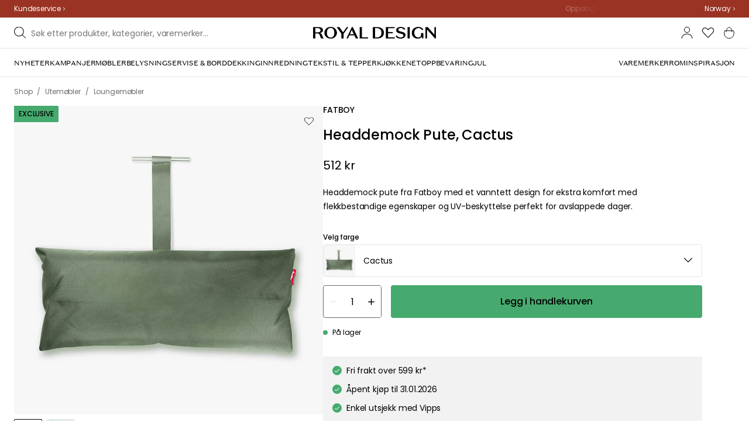

--- FILE ---
content_type: text/html; charset=utf-8
request_url: https://royaldesign.no/headdemock-pute?p=226573
body_size: 116256
content:
<!DOCTYPE html>
<html lang="no">
    <head>
      <link rel="stylesheet" type="text/css" href="/assets/static/all.page.be789805.css">
    <script>
            window.featureFlags = {"f_gtm":true,"f_antiflicker":false,"f_googleoptimize":true,"f_onetrust":true,"f_trustpilot":false,"f_charpstar":false,"f_pricerunner":false,"f_walleypart":true,"f_depict":true,"f_depict_in_checkout":true,"f_flowbox":true,"f_watchlist_product":true,"f_symplify":true};
            window.dataLayer = window.dataLayer || [];
            window.dataLayer.push(window.featureFlags);
            window.dataLayer.push({ 'market': 'no' });
            </script>
        <meta charset="utf-8" />
        <meta name="viewport" content="width=device-width, initial-scale=1, shrink-to-fit=no" />
        <meta name="format-detection" content="telephone=no" />
        <link rel="manifest" href="/manifest.json" />
        <link rel="shortcut icon" href="/favicon.ico" />
        <script>
            if (!window.featureFlags || window.featureFlags.f_symplify) {
                (function (d, s, id, w) {
                    var js,
                        fjs = d.getElementsByTagName(s)[0];
                    if (d.getElementById(id)) return;
                    js = d.createElement(s);
                    js.id = id;
                    js.setAttribute('type', 'module');
                    js.src = `https://cdn-sitegainer.com/${w}/es6/index.bundle.js`;
                    fjs.parentNode.insertBefore(js, fjs);
                })(document, 'script', 'symplify-jssdk', '5620649');
            }
        </script>
        <script>
            (!window.featureFlags || window.featureFlags.f_gtm) &&
                (function () {
                    !function(){"use strict";function l(e){for(var t=e,r=0,n=document.cookie.split(";");r<n.length;r++){var o=n[r].split("=");if(o[0].trim()===t)return o[1]}}function s(e){return localStorage.getItem(e)}function u(e){return window[e]}function A(e,t){e=document.querySelector(e);return t?null==e?void 0:e.getAttribute(t):null==e?void 0:e.textContent}var e=window,t=document,r="script",n="dataLayer",currentDomain=window.location.hostname.replace('www.',''),o="https://collect."+currentDomain,a="https://load.collect."+currentDomain,i="bbnklcghjr",c="eki3cl4f=aWQ9R1RNLU5DODc0Vk0%3D&page=2",g="cookie",v="_cuids",E="",d=!1;try{var d=!!g&&(m=navigator.userAgent,!!(m=new RegExp("Version/([0-9._]+)(.*Mobile)?.*Safari.*").exec(m)))&&16.4<=parseFloat(m[1]),f="stapeUserId"===g,I=d&&!f?function(e,t,r){void 0===t&&(t="");var n={cookie:l,localStorage:s,jsVariable:u,cssSelector:A},t=Array.isArray(t)?t:[t];if(e&&n[e])for(var o=n[e],a=0,i=t;a<i.length;a++){var c=i[a],c=r?o(c,r):o(c);if(c)return c}else console.warn("invalid uid source",e)}(g,v,E):void 0;d=d&&(!!I||f)}catch(e){console.error(e)}var m=e,g=(m[n]=m[n]||[],m[n].push({"gtm.start":(new Date).getTime(),event:"gtm.js"}),t.getElementsByTagName(r)[0]),v=I?"&bi="+encodeURIComponent(I):"",E=t.createElement(r),f=(d&&(i=8<i.length?i.replace(/([a-z]{8}$)/,"kp$1"):"kp"+i),!d&&a?a:o);E.async=!0,E.src=f+"/"+i+".js?"+c+v,null!=(e=g.parentNode)&&e.insertBefore(E,g)}();
                })();
        </script>

        <script>
            (!window.featureFlags || window.featureFlags.f_onetrust) &&
                (function (c, t, d) {
                    var s = d.createElement('script');
                    s.src = c;
                    s.type = 'text/javascript';
                    s.charset = 'utf-8';
                    s.dataset.domainScript = t;
                    var head = document.getElementsByTagName('head')[0];
                    head.insertBefore(s, head.firstChild);
                })('https://cdn.cookielaw.org/scripttemplates/otSDKStub.js', 'b17c5ca7-ca21-4ae8-b50e-01e9baeeb0db', document);
        </script>
        <script type="text/javascript">
            function InitSymplify() {
                if (window.SYMPLIFY_LOADED) {
                    return;
                }
                window.SYMPLIFY_LOADED = true;
                if (typeof symplify !== 'undefined') {
                    window.symplify.optIn(1);
                    window.symplify.newPage();
                    window.SYMPLIFY_OPTED_IN = true;
                } else {
                    document.addEventListener('symplify-loaded', function () {
                        window.symplify.optIn(1);
                        window.symplify.newPage();
                        window.SYMPLIFY_OPTED_IN = true;
                    });
                }
            }
            function OptanonWrapper() {
                if (window.OptanonActiveGroups.includes('C0002')) {
                    InitSymplify();
                } else {
                    window.OneTrust.OnConsentChanged(() => {
                        InitSymplify();
                    });
                }
            }
        </script>

        
        
        <link
            rel="preload"
            as="font"
            crossorigin
            type="font/woff2"
            href="/assets/static/domaine-sans-text-regular.88c50b07.woff2"
        />
        <link
            rel="preload"
            as="font"
            crossorigin
            type="font/woff2"
            href="/assets/static/domaine-sans-text-medium.5fe1f47a.woff2"
        />
        <link
            rel="preload"
            as="font"
            crossorigin
            type="font/woff2"
            href="/assets/static/Poppins-Medium.78285cc3.woff2"
        />
        <link
            rel="preload"
            as="font"
            crossorigin
            type="font/woff2"
            href="/assets/static/Poppins-Regular.d0dae1e1.woff2"
        />

        
        <link rel="apple-touch-icon" sizes="180x180" href="/favicon/apple-touch-icon.png" />
        <link rel="icon" type="image/png" sizes="32x32" href="/favicon/favicon-32x32.png" />
        <link rel="icon" type="image/png" sizes="16x16" href="/favicon/favicon-16x16.png" />
        <link rel="manifest" href="/favicon/site.webmanifest" />
        <link rel="mask-icon" href="/favicon/safari-pinned-tab.svg" color="#000000" />
        <meta name="msapplication-TileColor" content="#00a300" />
        <meta name="theme-color" content="#ffffff" />

        <script>
            window.dataLayer = window.dataLayer || [];
            window.dataLayer.push({
                originalLocation:
                    document.location.protocol +
                    '//' +
                    document.location.hostname +
                    document.location.pathname +
                    document.location.search,
            });
        </script>

        <script type="text/javascript">
            window.returnadoEnv = {
                // this parameter has to be set by merchant
                merchantShopCode: '3',

                // these parameters have been set by Returnado (do not modify)
                hostPrefix: 'new-prod',
                defaultShopId: 6001,
                rootShopId: 6000,
            };
        </script>
    <link href="https://product-api.royaldesign.se" rel="preconnect" crossorigin="anonymous" /><link href="https://api-prod.royaldesign.se" rel="preconnect" crossorigin="anonymous" /><link href="https://royaldesign.cdn.prismic.io" rel="dns-prefetch" /><title data-rh="true">Headdemock Pute, Cactus fra Fatboy | RoyalDesign.no</title><meta data-rh="true" name="description" content="Headdemock pute fra Fatboy med et vanntett design for ekstra komfort med flekkbestandige egenskaper og UV-beskyttelse perfekt for avslappede dager."/><meta data-rh="true" property="og:site" content="https://royaldesign.no"/><meta data-rh="true" property="og:site_name" content="RoyalDesign.no"/><meta data-rh="true" property="og:title" content="Headdemock Pute, Cactus fra Fatboy | RoyalDesign.no"/><meta data-rh="true" property="og:type" content="product"/><meta data-rh="true" property="og:image" content="https://media.royaldesign.no/3/fatboy-headdemock-pute-14"/><meta data-rh="true" property="og:image:secure_url" content="https://media.royaldesign.no/3/fatboy-headdemock-pute-14"/><meta data-rh="true" property="og:image:alt" content="Headdemock Pute,"/><meta data-rh="true" property="og:description" content="Headdemock pute fra Fatboy med et vanntett design for ekstra komfort med flekkbestandige egenskaper og UV-beskyttelse perfekt for avslappede dager."/><meta data-rh="true" name="twitter:card" content="product"/><meta data-rh="true" name="twitter:site" content="@RoyalDesigncom"/><meta data-rh="true" name="twitter:title" content="Headdemock Pute, Cactus fra Fatboy | RoyalDesign.no"/><meta data-rh="true" name="twitter:image:src" content="https://media.royaldesign.no/3/fatboy-headdemock-pute-14"/><meta data-rh="true" name="twitter:image:alt" content="Headdemock Pute,"/><meta data-rh="true" name="twitter:type" content="product"/><link data-rh="true" rel="canonical" href="https://royaldesign.no/headdemock-pute"/><script data-rh="true" type="application/ld+json">{
  "@context": "http://schema.org",
  "@type": "Organization",
  "url": "https://royaldesign.no",
  "logo": "https://cms-media.royaldesign.no/ZsRTaUaF0TcGJGQv_Royal-Design_Logo_Black_RGB.png?rect=0%2C0%2C1464%2C145",
  "contactPoint": [
    {
      "@type": "ContactPoint",
      "telephone": [],
      "contactType": "customer service"
    }
  ],
  "sameAs": [
    "https://www.instagram.com/royaldesign/",
    "http://www.linkedin.com/in/royaldesign",
    "https://www.facebook.com/Royaldesignno/"
  ]
}</script><script data-rh="true" type="application/ld+json">{
  "@context": "https://schema.org/",
  "@type": "ProductGroup",
  "name": "Headdemock Pute,",
  "description": "Puten fra Fatboy er perfekt til utendørs bruk og har et vanntett design for ekstra komfort med flekkbestandige egenskaper og UV-beskyttelse perfekt for avslappede dager.  Om puten fra Fatboy- Kombiner puten med en Headdemock hengekøye fra Fatboy.- Flekkbestandig, vanntett materiale med UV-beskyttelse.",
  "url": "https://royaldesign.no/headdemock-pute",
  "brand": {
    "@type": "Brand",
    "name": "Fatboy"
  },
  "category": "Utemøbler > Loungemøbler > Hengekøyer",
  "productGroupID": "variable_119973",
  "variesBy": [
    "color"
  ],
  "hasVariant": [
    {
      "@type": "Product",
      "sku": "133553",
      "gtin13": "8718164878114",
      "mpn": "100416",
      "name": "Headdemock Pute, Svart",
      "productID": "8718164878114",
      "url": "https://royaldesign.no/headdemock-pute?p=133553",
      "color": "Sort",
      "material": "Polyester",
      "image": [
        "https://media.royaldesign.no/3/fatboy-headdemock-pute-10"
      ],
      "hasMerchantReturnPolicy": {
        "@type": "MerchantReturnPolicy"
      },
      "offers": {
        "@type": "Offer",
        "url": "https://royaldesign.no/headdemock-pute?p=133553",
        "priceCurrency": "NOK",
        "price": 499,
        "itemCondition": "NewCondition",
        "availability": "OutOfStock",
        "seller": {
          "@type": "Organization",
          "name": "RoyalDesign.no"
        },
        "shippingDetails": {
          "@type": "OfferShippingDetails",
          "shippingDestination": {
            "addressCountry": [
              "NO"
            ]
          }
        }
      },
      "height": {
        "@type": "QuantitativeValue",
        "unitCode": "CMT",
        "value": 31
      },
      "width": {
        "@type": "QuantitativeValue",
        "unitCode": "CMT",
        "value": 71
      },
      "aggregateRating": {
        "@type": "AggregateRating",
        "ratingValue": 1,
        "ratingCount": 1
      }
    },
    {
      "@type": "Product",
      "sku": "133560",
      "gtin13": "8718164878176",
      "mpn": "100651",
      "name": "Headdemock Pute, Taupe",
      "productID": "8718164878176",
      "url": "https://royaldesign.no/headdemock-pute?p=133560",
      "color": "Taupe",
      "material": "Polyester",
      "image": [
        "https://media.royaldesign.no/3/fatboy-headdemock-pute-11"
      ],
      "hasMerchantReturnPolicy": {
        "@type": "MerchantReturnPolicy"
      },
      "offers": {
        "@type": "Offer",
        "url": "https://royaldesign.no/headdemock-pute?p=133560",
        "priceCurrency": "NOK",
        "price": 499,
        "itemCondition": "NewCondition",
        "availability": "OutOfStock",
        "seller": {
          "@type": "Organization",
          "name": "RoyalDesign.no"
        },
        "shippingDetails": {
          "@type": "OfferShippingDetails",
          "shippingDestination": {
            "addressCountry": [
              "NO"
            ]
          }
        }
      },
      "height": {
        "@type": "QuantitativeValue",
        "unitCode": "CMT",
        "value": 31
      },
      "width": {
        "@type": "QuantitativeValue",
        "unitCode": "CMT",
        "value": 71
      },
      "aggregateRating": {
        "@type": "AggregateRating",
        "ratingValue": 4,
        "ratingCount": 1
      }
    },
    {
      "@type": "Product",
      "sku": "133562",
      "gtin13": "8718164878190",
      "mpn": "100652",
      "name": "Headdemock Pute, Grå",
      "productID": "8718164878190",
      "url": "https://royaldesign.no/headdemock-pute?p=133562",
      "color": "Grå",
      "material": "Polyester",
      "image": [
        "https://media.royaldesign.no/3/fatboy-headdemock-pute-12"
      ],
      "hasMerchantReturnPolicy": {
        "@type": "MerchantReturnPolicy"
      },
      "offers": {
        "@type": "Offer",
        "url": "https://royaldesign.no/headdemock-pute?p=133562",
        "priceCurrency": "NOK",
        "price": 499,
        "itemCondition": "NewCondition",
        "availability": "OutOfStock",
        "seller": {
          "@type": "Organization",
          "name": "RoyalDesign.no"
        },
        "shippingDetails": {
          "@type": "OfferShippingDetails",
          "shippingDestination": {
            "addressCountry": [
              "NO"
            ]
          }
        }
      },
      "height": {
        "@type": "QuantitativeValue",
        "unitCode": "CMT",
        "value": 31
      },
      "width": {
        "@type": "QuantitativeValue",
        "unitCode": "CMT",
        "value": 71
      }
    },
    {
      "@type": "Product",
      "sku": "226573",
      "gtin13": "8719773024541",
      "mpn": "103473",
      "name": "Headdemock Pute, Cactus",
      "productID": "8719773024541",
      "url": "https://royaldesign.no/headdemock-pute?p=226573",
      "color": "Cactus",
      "material": "Polyester",
      "image": [
        "https://media.royaldesign.no/3/fatboy-headdemock-pute-14",
        "https://media.royaldesign.no/3/fatboy-headdemock-pute-15"
      ],
      "hasMerchantReturnPolicy": {
        "@type": "MerchantReturnPolicy"
      },
      "offers": {
        "@type": "Offer",
        "url": "https://royaldesign.no/headdemock-pute?p=226573",
        "priceCurrency": "NOK",
        "price": 512,
        "itemCondition": "NewCondition",
        "availability": "InStock",
        "seller": {
          "@type": "Organization",
          "name": "RoyalDesign.no"
        },
        "shippingDetails": {
          "@type": "OfferShippingDetails",
          "shippingDestination": {
            "addressCountry": [
              "NO"
            ]
          }
        }
      },
      "height": {
        "@type": "QuantitativeValue",
        "unitCode": "CMT",
        "value": 31
      },
      "width": {
        "@type": "QuantitativeValue",
        "unitCode": "CMT",
        "value": 71
      },
      "aggregateRating": {
        "@type": "AggregateRating",
        "ratingValue": 4.2,
        "ratingCount": 5
      }
    }
  ]
}</script><script data-rh="true" type="application/ld+json">{
  "@context": "http://schema.org",
  "@type": "BreadcrumbList",
  "itemListElement": [
    {
      "@type": "ListItem",
      "position": 1,
      "item": {
        "@id": "https://royaldesign.no/",
        "name": "/"
      }
    },
    {
      "@type": "ListItem",
      "position": 2,
      "item": {
        "@id": "https://royaldesign.no/headdemock-pute?p=226573",
        "name": "Headdemock Pute, Cactus",
        "image": "https://media.royaldesign.no/3/fatboy-headdemock-pute-14"
      }
    }
  ]
}</script><script>window.commitHash="4c8a57f7";</script><script>window.appConfig={"ASPX_REDIRECTS":[{"tail":"/viewitem.aspx","paramsToKeep":["id"]},{"tail":"/viewpattern.aspx","paramsToKeep":["pat"]},{"tail":"/kontakta_oss.aspx","paramsToKeep":["topic"]},{"tail":"/search.aspx","paramsToKeep":["s"]},{"tail":"/att_dricka.aspx","paramsToKeep":["lev","sub","s"]},{"tail":"/textil.aspx","paramsToKeep":["lev","sub","s"]},{"tail":"/for_sovrummet.aspx","paramsToKeep":["sub"]}],"HTML_BASIC_404":"true","NODE_PATH":"src/","VITE_CHECKOUT_SUBSCRIBE_MAIL":"true","VITE_COLLECT_IN_STORE_ID":"a_royalstore_001","VITE_CONVERT_MM":false,"VITE_FLOWBOX_NO_FALLBACK_FEED_ID":"36JKTMF-RKKS-zXY3mV0cw","VITE_GOOGLE_MAPS_KEY":"AIzaSyC4wLDz1RliuEvkZRvL0yB07hcf2s64xwU","VITE_HIGHLIGHT_IMAGE_ENABLED":"true","VITE_IPSTACK_API_KEY":"f80d5da9a3304bef7aa01e778c2808d6","VITE_IPSTACK_DOMAIN":"https://api.ipstack.com","VITE_IS_RD":"true","VITE_PARTNO_QUERYSTRING":"p","VITE_SENTRY_CLIENT_DSN_LIVE":"https://255118437cbd4ed0927daa14808c1afc@sentry.io/1223323","VITE_SENTRY_CLIENT_DSN_NON_LIVE":"https://b45e36d762414363974540ceb72944e5@sentry.io/1206179","VITE_SENTRY_ORG":"royaldesign","VITE_SENTRY_PROJECT_LIVE":"rd-frontend-live","VITE_SENTRY_PROJECT_NON_LIVE":"rd-frontend","VITE_SENTRY_SERVER_DSN_LIVE":"https://77a80bae1dd2448f94044219efb5afa7@o141270.ingest.sentry.io/1223322","VITE_SENTRY_SERVER_DSN_NON_LIVE":"https://b14a595c8ff4464cb087aebfc42b3659@o141270.ingest.sentry.io/779546","VITE_TESTFREAKS_ENABLED":true,"VITE_TRUSTPILOT_TEMPLATE_ID":"5419b732fbfb950b10de65e5","VITE_USE_PRISMIC_SCALING":"true","CHECKOUT_RECOMMENDATIONS_ENABLED":true,"CHECKOUT_RECOMMENDATIONS_SHOW_WHEN_EMPTY":true,"ALGOLIA_RECOMMENDATIONS":{"maxItems":6},"GENERATE_SOURCEMAP":"true","SITEMAP_STORAGE":"https://royalapistorageprod.blob.core.windows.net/sitemaps/","VITE_ADYEN_DROPIN_ENVIRONMENT":"live","VITE_ALGOLIA_API_KEY":"29de5c584ede46149519b9b752525903","VITE_ALGOLIA_APPLICATION_ID":"PLTTYANX1V","VITE_ALGOLIA_ENV":"prod","VITE_CMS_ASSET_SOURCE":"https://royaldesign.cdn.prismic.io/royaldesign/","VITE_CMS_IMAGE_SOURCE":"https://images.prismic.io/royaldesign/","VITE_GLOBAL_DOMAIN":"https://royaldesign.com","VITE_DATADOG_RUM_CLIENT_TOKEN":"pub1848819404deeb55bd3cb021cbbf9af4","VITE_DATADOG_RUM_APPLICATION_ID":"048970d7-216d-4460-8256-dd381f3b3a0a","VITE_DATADOG_RUM_SITE":"us3.datadoghq.com","VITE_DATADOG_RUM_SERVICE":"royal-web","VITE_GOOGLE_TAG_MANAGER_ID":"GTM-NC874VM","VITE_SYMPLIFY_WEBSITE_ID":"5620649","VITE_MARKET_INSIGHTS_KEY":"23876d28-d222-40c7-9bd4-b74d2e523c8c","VITE_PRODUCT_IMAGE_API_SOURCE":"https://api-prod.royaldesign.se/api/products/image/","VITE_RETURNADO_HOST_PREFIX":"new-prod","VITE_ROYAL_API_CDN_URL":"https://product-api.royaldesign.se/","VITE_ROYAL_API_URL":"https://api-prod.royaldesign.se/api/","VITE_ROYAL_ENV":"prod","VITE_CHECKOUT_API_URL":"https://checkout-api.royaldesign.se","energyInfoEnabled":true,"MARKET_ID":3,"PRISMIC_API_URL":"https://royaldesign.cdn.prismic.io/api/v2","VITE_CHECKOUT_SUBSCRIBE_MAIL_DEFAULT_CHECKED":"true","VITE_CHECKOUT_SUBSCRIBE_SMS_DEFAULT_CHECKED":"true","VITE_CMS_IMAGE_CDN":"https://cms-media.royaldesign.no/","VITE_COLLECTOR_API_URL":"https://checkout.collector.se/","VITE_COLLECTOR_LOCALE":"nb-NO","VITE_COLLECTOR_PARTIAL_PAYMENT_LIMIT":"1000","VITE_COLLECTOR_STORE_ID":"4005","VITE_DEFAULT_CURRENCY":"NOK","VITE_DELIVERY_COUNTRIES":[{"c":"NO","n":"Norge"}],"VITE_DIXA_TOKEN":"bf312ef0c47746a0be711e08a86bef42","VITE_HTML_LANG":"no","VITE_KLARNA_LOCALE":"nb_no","VITE_LOCALE":"nb-NO","VITE_MARKET":"no","VITE_CHANNEL":"rd-no","VITE_MY_PAGES_MODE":"enabled","VITE_ONETRUST_DOMAIN_TOKEN":"b17c5ca7-ca21-4ae8-b50e-01e9baeeb0db","VITE_ORGANIZATION":"RoyalDesign.no","VITE_PRICE_HISTORY_CONSUMER_INFO_APPLICABLE":"true","VITE_PRICE_INCL_VAT":"true","VITE_PRIMARY_PAYMENT_TYPE_B2B":"collector","VITE_PRIMARY_PAYMENT_TYPE":"collector","VITE_PRISMIC_LANG":"no","VITE_PRODUCT_IMAGE_API_CDN":"https://media.royaldesign.no/","VITE_PRODUCT_IMAGE_FALLBACK_CDN":"https://media-fallback.royaldesign.no/","VITE_PRODUCT_IMAGE_SOURCE":"https://royaldesign.cdn.storm.io/","VITE_RETAIN_ENABLED":"true","VITE_RETAIN_IFRAME_BALANCE":"https://cardbalance.retain24.com/RoyalDesign/?l=no","VITE_RETURNADO_MERCHANT_SHOP_CODE":"3","VITE_ROYAL_API_KEY":"bd3acf45-566b-4535-b7d5-b2359b61f077","VITE_SHOW_PREFIX_FOR_ORIGINAL_PRICE":"true","VITE_SMS_MARKETING_ENABLED":"true","VITE_TRUSTPILOT_LINK":"https://no.trustpilot.com/","VITE_TRUSTPILOT_LOCALE":"nb-NO","VITE_TRUSTPILOT_UNIT_ID":"4cc3f7e200006400050e08c8","VITE_URL":"https://royaldesign.no","VITE_USE_OUTLET_BADGE":"true","VITE_ALGOLIA_PRODUCTS_INDEX":"prod_products_no","routes":{"prismicTypes":{"home":{"url":"/"},"list_page":{},"category":{},"brand":{"prefix":"varemerker"},"brand_sub":{"prefix":"varemerker"},"awards":{"prefix":"tavle"},"room":{"prefix":"rom"},"designer":{"prefix":"designere"},"info_page":{},"info_subpage":{"prefix":"informasjon"},"newsletter":{},"furniture_care_page":{},"furniture_care_subject":{"prefix":"mobelpleie"},"gift_card_page":{},"gift_card_subpage":{"prefix":"gavekort"},"store":{"prefix":"butikker"},"about_page":{},"about_subpage":{"prefix":"om-oss"},"service_page":{},"service_subject":{"prefix":"kundeservice"},"campaign":{"prefix":"tilbudskampanjer"},"news":{"prefix":"nyheter"},"inspiration":{"url":"/inspirasjon"},"inspiration_category":{"prefix":"","idMap":{"W5-YoyIAAHdZZ1e_":"/inspirasjon/topplister","W5-X1CIAANRhZ1Qa":"/inspirasjon/guider","W883yxQAAGWg5Rqu":"/inspirasjon/nyheter","XADuNRIAACYAdGGm":"/inspirasjon/gaveideer","XC8OCxIAACkAP4Rw":"/inspirasjon/trender","XC8PcRIAAIQQP4tZ":"/inspirasjon/stylingtips","Z9E9MxIAACgA6d1W":"/inspirasjon/monthly-selection","ZwjawxIAAC0AqV1G":"/inspirasjon/juleinspirasjon","ZwjbBBIAACwAqV3S":"/inspirasjon/jul","XkviqRAAACwAsGbn":"/inspirasjon/insta"}},"inspiration_tag":{"prefix":"inspirasjon/tagger"},"inspiration_page":{"parent":{"type":"inspiration_category","field":"inspirationCategory"},"defaultPrefix":"/inspirasjon"},"inspiration_campaign":{"parent":{"type":"inspiration_category","field":"inspirationCategory"},"defaultPrefix":"/inspirasjon"},"serie":{"prefix":"serien"},"my_page":{},"my_page_subpage":{"prefix":"mine-sider"},"season":{"prefix":"sesong"},"order_info":{}},"stormTypes":{"product":{},"designer":{"prefix":"designere"},"series":{"prefix":"serien"}},"misc":{"search":"søk"}},"translations":{"about_royal_design_group_f4951eff":{"message":"Om Royal Design Group"},"acceptera_villkoren_46d8323e":{"message":"Godta vilkår"},"acceptera_villkoren_for_kop_och_leverans_for_att_f_ae543c8c":{"message":"Godta vilkårene for kjøp og levering for å fortsette."},"account_confirmemail_c5d69f2c":{"message":"/konto/bekreftE-post"},"account_resetpassword_761cd06d":{"message":"/konto/tilbakestillpassord"},"account_updateemailconfirm_4b3049bf":{"message":"/konto/oppdateringEmailbekreftelse"},"address_e7cb7f63":{"message":"Adresse"},"adress1_45dc8d19":{"message":"Adresse1"},"adress2_dcd5dca3":{"message":"Adresse2"},"alder_7b8cb25e":{"message":"Alder"},"alla_54203c46":{"message":"Alle"},"alla_bilder_3f94e0ca":{"message":"Alle bilder"},"alla_butiker_b2150aea":{"message":"Alle butikker"},"alla_kampanjer_fdc4da28":{"message":"Alle kampanjer"},"alla_platser_7ecbb126":{"message":"Alle plasser"},"alla_rum_c7f8169e":{"message":"Alle rom"},"alla_varumarken_f931bc6d":{"message":"Alle varemerker"},"allt_fran_brand_388d5517":{"message":"Alt fra {brand}"},"allt_inom_c1b90658":{"message":"Alt innen"},"allt_inom_category_77eac6c0":{"message":"Alt innen { category }"},"allt_inom_parentname_28a7d4a5":{"message":"Alt innenfor { parentName }"},"amne_c08b5fd4":{"message":"emne"},"amountleft_kvar_till_fri_frakt_c13b08f6":{"message":"{ amountLeft } igjen til fri frakt"},"andra_e_postadress_bef57d4c":{"message":"Endre e-postadresse"},"andra_gillade_aven_eca63f23":{"message":"Andre likte også"},"andra_losenord_74addbc9":{"message":"Endre passord"},"andra_namn_och_telefonnummer_f9afe92d":{"message":"Endre navn og telefonnummer"},"andra_nyhetsbrevprenumeration_7d56d906":{"message":"Endre nyhetsbrevabonnement"},"andra_prenumerationer_b879fb83":{"message":"Bytt abonnement"},"ange_cvc_1e51e637":{"message":"Skriv inn cvc"},"ange_dina_presentkortdetaljer_for_att_tillampa_dem_85d29994":{"message":"Angi dine gavekortdetaljer for å bruke dem på din bestilling."},"ange_ditt_postnummer_cb1dac3e":{"message":"Angi postnummeret ditt"},"ange_ditt_postnummer_leveransadress_155b7e29":{"message":"Skriv postnummeret ditt (leveringsadresse)"},"ange_en_rabattkod_for_att_anvanda_den_pa_din_order_4fcc6d72":{"message":"Angi en rabattkode for å bruke den på bestillingen din. Validering skjer automatisk."},"ange_kortnummer_32713d58":{"message":"Angi kortnummer"},"ange_pinkod_dc0ed12d":{"message":"Angi PIN-kode"},"ange_rabattkod_fa2f75f7":{"message":"Angi rabattkode"},"ange_rabattkod_t_ex_save20_267fc3c6":{"message":"Angi rabattkode (f.eks. SAVE20)"},"antal_6a9904af":{"message":"Antall:"},"antal_i_forpackningen_529be62f":{"message":"Antall i pakken"},"antal_sittplatser_b0b9397d":{"message":"Antall sitteplasser"},"anvand_998b0b3e":{"message":"Bruk"},"anvander_a252d035":{"message":"Bruker..."},"artikelnummer_fab6fdd3":{"message":"Produktnummer"},"artiklar_2f91d38a":{"message":"artikler"},"artiklar_5a3390b1":{"message":"Artikler:"},"aterstall_losenord_bc7a25":{"message":"Nullstill passord"},"att_betala_7abcbad0":{"message":"Å betale"},"av_10_baserat_pa_dc769735":{"message":"av 10 basert på"},"av_971a019f":{"message":"av"},"avbryt_f7ca4705":{"message":"Avbryt"},"avgifter_23d90aeb":{"message":"Gebyrer"},"avklarade_ordrar_9bbeed42":{"message":"Avklarte ordre"},"avtagbar_kladsel_12a78032":{"message":"Avtagbar polstring"},"avvikelser_3f8006b0":{"message":"Avvik"},"balans_c16a0020":{"message":"balanse"},"bastsaljare_a3426a28":{"message":"Bestselgere"},"bastsaljare_i_kategorin_d4fce5b":{"message":"Bestselgere i kategorien"},"begart_requested_8423206":{"message":"Forespurt: { requested }"},"bekrafta_140786d3":{"message":"Bekreft"},"beraknad_leverans_inom_en_vecka_6251262c":{"message":"Bereknet levering innen en uke"},"beraknad_leveranstid_weeks_veckor_e9ca593d":{"message":"bereknet leveringstid {weeks} uker"},"beratta_garna_for_oss_hur_nojd_du_ar_med_kopupplev_1a5e21f6":{"message":"Fortell oss gjerne om hvor fornøyd du er med kjøpsopplevelsen."},"bestalld_den_dbb43386":{"message":"Bestilt den:"},"bestallningsdatum_eb1f5651":{"message":"Bestillingsdato:"},"bestallningsvara_ab3b3fbf":{"message":"Bestillingsvare"},"betalning_1c04231c":{"message":"Betaling"},"betalningsalternativ_28ef40cd":{"message":"Betalingsalternativer"},"betalsatt_63099f88":{"message":"Betalingsmåte"},"betyg_92ce8b90":{"message":"Karakter"},"betyg_recensioner_caf6ea83":{"message":"Rangeringer og anmeldelser"},"betygsoversikt_907d0521":{"message":"Kundeanmeldelser"},"bevaka_produkt_d8a2aca":{"message":"Overvåk produkt"},"bifogad_bild_8d060b28":{"message":"Vedlagt bilde"},"bladdra_ner_6cac509b":{"message":"Bla ned"},"bladdra_upp_a5649b32":{"message":"Bla opp"},"bolagsnamn_fb51e196":{"message":"Navn på selskapet"},"brand_kop_design_online_site_8fa69a0b":{"message":"{ brand } - Kjøp design online | { site }"},"brand_site_5384fae2":{"message":"{ brand } | { site }"},"bredd_24811057":{"message":"Bredde"},"butik_81a38275":{"message":"Butikk"},"butiker_57ed620b":{"message":"butikker"},"butiker_98505b97":{"message":"Butikker"},"care_of_ff0c0460":{"message":"Care of"},"checkbox_a19e5524":{"message":"Sjekkboks"},"count_plural_0_1_st_visas_other_st_visas_e06397d4":{"message":"{ count, plural,\n     =0 {}\n     =1 {(#stk. vises)}\n  other {(#st visas)}\n}"},"count_produkter_ffc29488":{"message":"{ count } produkter"},"country_764be018":{"message":"land"},"dagar_a28ba7f8":{"message":"dager"},"danska_2c56d9a5":{"message":"dansk"},"datum_de8c4f75":{"message":"Dato"},"delvis_levererad_ffb9e539":{"message":"Delvis levert"},"designer_c458392":{"message":"Designer"},"designers_467c2583":{"message":"designere"},"det_finns_ingen_text_om_detta_varumarke_an_d69415a0":{"message":"Det finnes ingen tekst som handler om dette varemerke ennå."},"det_har_faltet_ar_obligatoriskt_b417b00d":{"message":"Dette feltet er obligatorisk"},"det_har_faltet_kan_inte_innehalla_enbart_siffror_v_2e19803d":{"message":"Dette feltet kan ikke bare inneholde tall. Skriv gatenavn og husnummer på samme linje."},"det_har_postnumret_kan_inte_anvandas_for_leverans_cdae0f06":{"message":"Dette postnummeret kan ikke brukes for levering."},"diameter_cbc3029b":{"message":"Diameter"},"digital_leverans_c213331":{"message":"Digital levering."},"dimbar_ljuskalla_4251017b":{"message":"Dimbar lyskilde"},"dimmer_5bada96":{"message":"Dimmer"},"din_e_postadress_2bec4784":{"message":"Din e-postadresse"},"din_leverans_kommer_att_dellevereras_detta_innebar_ecd312cd":{"message":"Din leveranse kommer til å delleveres. Dette betyr at bestillingen din sendes ved ulike tilfeller, da vi ikke hadde alle artiklene du kjøpte på lageret vårt."},"din_nuvarande_varukorg_7c965920":{"message":"Din nåværende varekurv"},"din_order_behandlas_av_oss_och_har_annu_inte_skick_60251d4d":{"message":"Ordren din behandles av oss og har ennå ikke blitt sendt."},"din_varukorg_ar_tom_1717119f":{"message":"Din handlekurv er tom."},"din_varukorg_d167ef3f":{"message":"Din handlekurv."},"din_varukorg_gar_inte_langre_att_kopa_detta_kan_be_cac56542":{"message":"Handlekurven din er ikke lenger tilgjengelig. Dette kan skyldes at den er for gammel eller at du har avbrutt en bestilling med kortbetaling."},"dina_uppgifter_a7c613e6":{"message":"Dine opplysninger"},"ditt_kop_har_genomforts_e31d6782":{"message":"Ditt kjøp er nå gjennomført"},"ditt_meddelande_6a1eac78":{"message":"Din melding"},"ditt_ordernummer_ar_b36aa445":{"message":"Ordrenummeret ditt er:"},"ditt_ordernummer_ar_orderid_54cabb4e":{"message":"Ordrenummeret ditt er { orderId }."},"ditt_postnummer_e9af3815":{"message":"Ditt postnummer"},"ditt_telefonnummer_b22c0461":{"message":"Ditt telefonnummer"},"div_sokresultat_for_div_text_term_text_39ff59a6":{"message":"<div>Søkeresultat for</div> <Text>{term}</Text>"},"djup_96c3392c":{"message":"Dybde"},"dokument_8bdf55d2":{"message":"Dokument"},"dolj_recensioner_7d45f198":{"message":"Skjul anmeldelser"},"du_behover_fylla_i_en_korrekt_mailadress_2d0f2943":{"message":"Skriv inn riktig e-postadresse"},"du_behover_fylla_i_ett_amne_fd86b872":{"message":"Skriv inn et emne"},"du_behover_fylla_i_ett_namn_ca879d02":{"message":"Skriv inn et navn"},"du_behover_fylla_i_ett_ordernummer_fe0ab225":{"message":"Du må fylle ut et bestillingsnummer"},"du_behover_skriva_ett_meddelande_40fe711f":{"message":"Skriv en beskjed"},"du_handlar_fran_ett_land_dit_vi_inte_skickar_fran__c88b76c7":{"message":"Du bestiller fra et land vi ikke sender varer til fra denne nettsiden."},"du_har_inga_favoriter_an_klicka_pa_hjartat_vid_en__9e28f4e0":{"message":"Du har ingen favoritter ennå. Klikk på hjertet ved siden av produktet hvis du vil legge det til som favoritt."},"du_har_inga_produkter_i_varukorgen_8bfb9b29":{"message":"Du har ingen produkter i handlekurven."},"du_har_inte_valt_att_soka_efter_nagonting_sa_lange_1602bd2e":{"message":"Du har ikke søkt etter noe så enn så lenge kan vi tipse deg om dette:"},"du_har_sparat_73546a87":{"message":"Du har spart"},"du_har_uppnatt_fri_frakt_758fc80c":{"message":"Du har oppnådd fri frakt"},"du_har_visat_ec78d0a1":{"message":"Du har vist"},"du_har_visat_hitsloaded_av_hits_type_5ece9e38":{"message":"Du har vist {hitsLoaded} av {hits} {type}"},"du_kommer_fa_ett_mail_till_dig_sa_snart_som_varan__2017e944":{"message":"Du kommer til å f en e-post så snart varen er tilbake på lager."},"e_postadress_929cbf45":{"message":"E-postadresse"},"efternamn_ee49981c":{"message":"Etternavn"},"egenskaper_1adaa0ad":{"message":"Egenskaper"},"ej_i_lager_6e1ca641":{"message":"Ikke på lager"},"ej_skickad_336651a4":{"message":"Ikke sendt"},"emailadress_6511625c":{"message":"E-postadresse"},"en_e01a5ccd":{"message":"en"},"energimarkning_bd2fccc1":{"message":"Energimarkering"},"engelska_bfebc35e":{"message":"engelsk"},"epost_290b15e8":{"message":"E-post"},"epost_adressens_format_ar_ogiltigt_e3990527":{"message":"E-postadressens format er ugyldig"},"epost_adresserna_stammer_inte_overens_49fc96ee":{"message":"E-postadressene stemmer ikke"},"erbjudande_da7ec4a9":{"message":"Tilbud"},"error_afac7133":{"message":"Feil:"},"ett_bekraftelsemail_kommer_skickas_till_email_3da28b68":{"message":"En bekreftelsesmail vil bli sendt til { email }"},"ett_fel_har_intraffat_forsok_igen_senare_bb388de9":{"message":"En feil har oppstått, prøv igjen senere"},"exkl_moms_96f7bd0c":{"message":"Ekskl. mva."},"exkl_moms_ca257327":{"message":"(eks. moms)"},"farg_1bf3d42d":{"message":"Farge"},"favorit_fdd24173":{"message":"Favoritt"},"favoriter_32169249":{"message":"Favoritter"},"favoriter_b0e710ea":{"message":"Favoritter"},"fel_3a9fb70c":{"message":"Feil:"},"fel_97ac6e6d":{"message":"Feil"},"fick_du_svar_pa_din_fraga_1afacea4":{"message":"Fikk du svar på spørsmålet ditt?"},"fil_3546781":{"message":"fil"},"filter_e3398407":{"message":"Filter"},"finns_i_fler_varianter_163d3ceb":{"message":"Tilgjengelig i flere varianter"},"finska_51ee336f":{"message":"finsk"},"fler_artiklar_7a2e7b5f":{"message":"Flere produkter"},"fler_varianter_cccc7c9b":{"message":"Flere varianter"},"folj_oss_49fead22":{"message":"Følg oss"},"forbereder_betalningsalternativ_2a9c4a9d":{"message":"Forbereder betalingsalternativer..."},"forbereder_fraktalternativ_275b6ef9":{"message":"Forbereder fraktalternativer..."},"foregaende_cdf9c2ce":{"message":"Tidligere"},"foretag_2f669648":{"message":"Foretak"},"form_1646c952":{"message":"Form"},"fornamn_37e3877a":{"message":"Fornavn"},"forslag_48216cc3":{"message":"Forslag"},"forsok_igen_1dc0d77":{"message":"Prøv igjen"},"fortsatt_handla_c8f92ae1":{"message":"Fortsett å handle"},"fortsatt_till_kassan_add80553":{"message":"Fortsett til kassen"},"foto_ae120ff8":{"message":"Foto"},"frakt_4c2712e0":{"message":"Frakt"},"fraktklass_58dc99ae":{"message":"Fraktklasse"},"fri_frakt_523e7a40":{"message":"Gratis frakt"},"frystalig_3b1d3127":{"message":"Tåler frost"},"fyll_i_din_emailadress_45a4ed4":{"message":"Angi e-postadressen din"},"fyll_i_din_leveransinformation_innan_du_fortsatter_643b71fd":{"message":"Fyll ut din leveringsinformasjon før du fortsetter til betaling."},"fyll_i_rabattkod_149c3ada":{"message":"Angi rabattkode"},"ga_till_betalning_ff0e9b26":{"message":"Gå til betaling"},"ga_till_bild_index_705cc813":{"message":"Gå til bilde { index }"},"ga_till_kassan_d8de10fc":{"message":"Gå til kassen"},"ga_till_startsidan_ebe7acf8":{"message":"Gå til startsiden"},"ga_vidare_6dd61ed3":{"message":"Gå videre"},"gammalt_losenord_eae7935e":{"message":"Gammelt passord"},"gatunamn_och_nummer_fd6e55e3":{"message":"Gatenavn og nummer"},"ge_oss_1_stjarna_i_betyg_393e4da1":{"message":"Gi oss 1 stjerne."},"ge_oss_number_stjarnor_i_betyg_1fb5aedd":{"message":"Ranger oss med {nummer} stjerner."},"genom_att_bevaka_en_slutsald_produkt_kommer_du_bli_1196c4b4":{"message":"Ved å overvåke et utsolgt produkt kommer du til å få en e-post så snart produktet er tilbake på lager."},"genom_att_bevaka_produkten_godkanner_du_royaldesig_81e83212":{"message":"Ved å overvåke produktet godkjenner du RoyalDesign.no sine vilkår og betingelser."},"genom_att_reservera_produkten_godkanner_du_royalde_44c6a7fb":{"message":"Gjennom å reservere produktet godkjenner du RoyalDesign.no's vilkår og policyer"},"glom_inte_att_bifoga_bilder_pa_ditt_arende_29f95b7d":{"message":"Ikke glem å legge ved bilder av saken din!"},"glomt_losenord_6a86acd1":{"message":"Glemt passord?"},"gor_val_och_lagg_i_varukorg_b86216f2":{"message":"Gjør valg og legg i handlekurven"},"gratis_3060b2cf":{"message":"Gratis!"},"handdisk_rekommenderas_f35fd609":{"message":"Håndvask anbefales"},"handla_och_betala_tryggt_hos_oss_1f2f836d":{"message":"Hos oss kan du handle og betale trygt"},"har_du_en_rabattkod_957ce9ca":{"message":"Har du en rabattkode?"},"har_du_ett_presentkort_c863dc36":{"message":"Har du et gavekort"},"har_du_nagra_fragor_kring_ditt_kop_d9b55785":{"message":"Har du noen spørsmål rundt kjøpet ditt?"},"hej_67fae55":{"message":"Hei!"},"hej_firstname_lastname_2d076abc":{"message":"Hei { firstName } { lastName }"},"hejsan_4c8ad864":{"message":"Hejsan"},"hojd_ff9c1de3":{"message":"Høyde"},"hollandska_74570b67":{"message":"nederlandsk"},"i_lager_leverans_innan_jul_f6951782":{"message":"På lager, levering innen jul!"},"i_lager_skickas_omgaende_2a9597ec":{"message":"På lager"},"i_webblager_4056b953":{"message":"På lager"},"i_webblager_endast_quantity_st_kvar_95f0cdaf":{"message":"På lager – kun { quantity } igjen"},"i_webblager_endast_quantityinstock_st_kvar_dcc41da1":{"message":"Kun { quantityInStock } stk igjen på lager"},"info_8f47054a":{"message":"Info"},"information_7f11072":{"message":"Informasjon"},"information_816d9fa5":{"message":"informasjon"},"inga_produkter_hittades_d24a8606":{"message":"Ingen produkter funnet"},"inga_traffar_bland_populara_sokningar_b9e9192a":{"message":"Ingen treff blant populære søk"},"inga_traffar_e84fc67f":{"message":"Ingen treff"},"ingen_fraktwidget_tillganglig_57c98109":{"message":"Ingen fraktwidget tilgjengelig"},"ingen_order_hittad_fe179534":{"message":"Ingen ordre funnet"},"ingen_walley_widget_tillganglig_70ccc9c4":{"message":"Ingen Walley‑widget tilgjengelig"},"inkl_moms_1c4c65a9":{"message":"inkl. mva."},"inkl_moms_ea8f104f":{"message":"(inkl. moms)"},"inspiration_d3644cb1":{"message":"Inspirasjon"},"inspiration_taggar_bacdc3f5":{"message":"inspirasjon/tagger"},"ja_62b97931":{"message":"Ja"},"ja_jag_vill_garna_fa_nyhetsbrev_exklusiva_erbjudan_2fe3858a":{"message":"Ja - Jeg vil gjerne motta nyhetsbrev, eksklusive tilbud, forhåndsrabatter og inspirasjon i innboksen."},"ja_kontakta_oss_4cb7d4e5":{"message":"Ja, kontakt oss"},"ja_shoppa_vidare_dd84f6b8":{"message":"Ja, handle videre"},"ja_skicka_anda_d24ee38a":{"message":"Ja, send uansett!"},"ja_skicka_garna_information_om_butiksevenemang_rab_1077c45a":{"message":"Ja - send meg gjerne informasjon om butikkevent, rabatter og tilbud via SMS."},"jag_godkanner_villkoren_4d3af005":{"message":"Jeg godtar vilkårene"},"japanska_d1d9fd73":{"message":"japansk"},"kampanj_28617764":{"message":"Kampanje"},"kampanj_d899b0e2":{"message":"KAMPANJE"},"kampanjer_7aded456":{"message":"Kampanjer"},"kampanjer_f82f56f5":{"message":"tilbudskampanjer"},"kampanjkod_dcbaaf19":{"message":"Kampanjekode"},"kapacitet_ac91b8f0":{"message":"Kapasitet"},"karta_48fcd97c":{"message":"Kart"},"kassa_67f258c":{"message":"Kasse"},"kassan_128f141f":{"message":"Kassen"},"kassan_ar_for_narvarande_otillganglig_vanligen_for_a8f1d3e3":{"message":"Kassen er for øyeblikket utilgjengelig. Vennligst prøv igjen senere."},"kassareferens_d753802c":{"message":"Kassareferanse:"},"kategori_77fb4fd9":{"message":"Kategori"},"kategorier_f9830a18":{"message":"Kategorier"},"kelvin_2167bdf5":{"message":"Kelvin"},"kladsel_e2477d71":{"message":"Polstring"},"klicka_pa_ar_symbolen_och_provmoblera_hemma_b40d838b":{"message":"Klikk på AR-symbolet og test møbleringen hjemme!"},"kod_dbb600f":{"message":"Kode:"},"koden_ar_ej_giltig_49dcd1bb":{"message":"Koden er ikke gyldig"},"kom_ihag_att_komplettera_med_ed1c11f0":{"message":"Husk å komplettere med"},"kombinationen_erbjuds_ej_d5cf939d":{"message":"Kombinasjonen tilbys ikke"},"kombinera_med_e5dfc14e":{"message":"Kombiner med"},"kontakta_a2ea73ff":{"message":"Kontakt"},"kontakta_butiken_670594d4":{"message":"Kontakt butikken"},"kontakta_butiken_for_lagersaldo_849c592e":{"message":"Kontakt butikken for lagersaldo"},"kontakta_butiken_for_mer_information_a11ecfd1":{"message":"Kontakt butikken for mer informasjon"},"kop_49d70f1b":{"message":"kjop"},"kop_productname_fran_brand_alltid_till_ratt_pris_8fa9a672":{"message":"Kjøp { productName } fra { brand } - alltid til riktig pris!"},"kop_productname_hos_site_1ecbae1f":{"message":"Kjøp {productName} hos {site}"},"koreanska_26e2cf67":{"message":"koreansk"},"kunde_inte_ladda_rekommendationer_just_nu_afdf8a71":{"message":"Kunne ikke hente anbefalinger akkurat nå."},"kundtjanst_f3443db1":{"message":"kundeservice"},"ladda_fler_recensioner_bfcfb45b":{"message":"Se flere anmeldelser"},"ladda_ned_name_d63f73a4":{"message":"Last ned { name }"},"laddar_a6b0bbb5":{"message":"Laster…"},"laddar_betalningsformular_321e5322":{"message":"Laster betalingsskjema..."},"laddar_f6cfaeb":{"message":"Lader..."},"laddar_forhandsvisning_6a7c31a9":{"message":"Henter forhåndsvisning"},"laddar_kassan_7ecb4615":{"message":"Laster kassen…"},"laddar_walley_bekraftelse_e5c27668":{"message":"Laster Walley‑bekreftelse..."},"lagerstatus_okand_82581bca":{"message":"Lagerstatus ukjent"},"lagervara_d651cd72":{"message":"Lagervare"},"lagervara_for_omgaende_leverans_eaf07f3f":{"message":"Lagervare for umiddelbar levering"},"lagg_i_varukorgen_e0e010be":{"message":"Legg i handlekurven"},"lagg_till_cc7ba13d":{"message":"Legg til"},"lagg_till_i_favoriter_1136ce6c":{"message":"Legg til i favoritter"},"lagsta_forsaljningspris_for_denna_produkt_de_senas_d6e1d96":{"message":"Laveste salgspris for dette produktet de siste 30 dagene før kampanjen startet var { price } kr"},"lagsta_forsaljningspris_for_denna_produkt_de_senas_de5909f0":{"message":"Laveste salgspris for dette produktet de siste 30 dagene er { price } kr"},"lamna_ett_omdome_b60b411c":{"message":"Gi en tilbakemelding"},"lamplig_for_gashall_26a98100":{"message":"Egnet for gasskomfyr"},"lamplig_for_induktionshall_89f8b22b":{"message":"Egnet til induksjonskomfyr"},"landsnummer_saknas_t_ex_countrycode_1b125a31":{"message":"Landsnummer savnes (f.eks. { countryCode })"},"landsnummer_saknas_t_ex_countrycode_och_numret_ar__a3a67f7a":{"message":"Landsnummer savnes (f.eks. { countryCode }) og nummeret er for kort"},"langd_24e2ac6c":{"message":"Lengde"},"las_alla_number_recensioner_e62370c9":{"message":"Les alle omtaler"},"las_artikeln_4a45ce53":{"message":"Les artikkelen"},"las_mer_4ee45239":{"message":"Les mer"},"las_mer_om_produkten_har_1a4e3311":{"message":"Les mer om produktene her"},"las_recensioner_4fba7b4a":{"message":"(Lese anmeldelser)"},"las_recensioner_9cad3765":{"message":"Lese anmeldelser"},"las_vidare_91907b92":{"message":"Les videre"},"lev_artikelnummer_76e24077":{"message":"Lev. produktnummer"},"leverans_b2f5ed58":{"message":"Leveranse"},"leverans_imorgon_6445e303":{"message":"Levering i morgen"},"leverans_samma_dag_afc1371b":{"message":"Levering samme dag"},"leveransadress_27358b45":{"message":"Leveringsadresse"},"leveransalternativ_4743b640":{"message":"Fraktalternativer"},"leveransinformation_211dbe9b":{"message":"Leveranseinformasjon"},"leveransinformation_ab7c1ab0":{"message":"Leveringsinformasjon:"},"leveransland_ea24acbc":{"message":"Leveringsland"},"leveranssatt_a83ad8a1":{"message":"Leveringsmåte"},"leveranstid_1_2_veckor_8794e1c1":{"message":"Leveringstid: 1–2 uker"},"leveranstid_1_vecka_a370f011":{"message":"Leveringstid: 1 uke"},"leveranstid_2_3_veckor_a0095a5c":{"message":"Leveringstid: 2-3 uker"},"leveranstid_weeks_veckor_e48a20ba":{"message":"Forventet leveringstid: {weeks} uker"},"levereras_monterad_4ac0884f":{"message":"Leveres montert"},"liknande_populara_alternativ_bf570672":{"message":"Lignende populære alternativer"},"liknande_populart_alternativ_2bec9c9e":{"message":"Lignende populært alternativ"},"ljuskalla_ingar_d37358bc":{"message":"Lyskilde er inkludert"},"logga_in_bb7cd5d0":{"message":"Logg inn"},"logga_ut_a06971f7":{"message":"Logg ut"},"losenord_49ed0dfd":{"message":"Passord"},"losenorden_stammer_inte_overens_78a28b14":{"message":"Passordene stemmer ikke"},"losenordet_maste_vara_langre_an_6_tecken_fa3d6aa1":{"message":"Passordet må være lengre enn 6 tegn"},"losenordet_stammer_inte_overens_72155c6a":{"message":"Passordet overensstemmer ikke"},"lumen_f1bb1f68":{"message":"Lumen"},"manual_lang_d7c81269":{"message":"Manual ({ lang })"},"material_c35b285c":{"message":"Materiale"},"matt_1fd4df43":{"message":"Størrelse"},"max_watt_399ee0d6":{"message":"Max watt"},"meny_307d42a5":{"message":"Meny"},"mer_61f6bcef":{"message":"Mer"},"mer_fran_serien_seriename_d2375d36":{"message":"Mer fra serien"},"mer_info_2541390d":{"message":"Mer info"},"mer_inspiration_59222aee":{"message":"Mer inspirasjon"},"mest_nedsatt_d0bfefd0":{"message":"Høyest rabatt"},"min_e10fe94c":{"message":"min"},"mina_sidor_55d215a3":{"message":"Mine sider"},"mina_sidor_67d02aa9":{"message":"mine-sider"},"mina_sidor_94133aa7":{"message":"Mine sider"},"minska_antal_e51930e0":{"message":"Reduser antall"},"mobelvard_abd3bb6b":{"message":"mobelpleie"},"mobiltelefonnummer_med_landskod_7920dd15":{"message":"Mobiltelefonnummer (med landskode)"},"momsregistreringsnummer_61fa044e":{"message":"MVA-nummer"},"nagot_gick_fel_367fdbc8":{"message":"Noe ble feil"},"nagot_gick_fel_forsok_igen_f9063713":{"message":"Noe gikk galt, forsøk igjen"},"name_shoppa_online_site_76506cf8":{"message":"{ name }  - Kjøp online | { site }"},"namn_8d3f9393":{"message":"Navn"},"nasta_5b597a32":{"message":"Neste"},"nedladdningsbar_fil_cebf36c3":{"message":"Nedlastbar fil"},"nej_70dc9ae0":{"message":"Nei"},"nej_bifoga_en_bild_e8db1226":{"message":"Nei, legg til et bilde"},"nej_fortsatt_handla_f3787b05":{"message":"Nei, fortsett å handle"},"nej_kontakta_oss_d78f6773":{"message":"Nei, kontakt oss"},"normal_bd78b3fe":{"message":"Normal"},"norska_2832ac85":{"message":"norsk"},"ny_email_address_4b942d89":{"message":"Ny e-postadresse"},"nyhet_3a04c821":{"message":"Nyhet"},"nyheter_1f33e972":{"message":"nyheter"},"nyheter_d08ed0ee":{"message":"Nyheter"},"nyhetsbrev_44f3d0f0":{"message":"Nyhetsbrev"},"nyhetsbrev_bild_eb04d414":{"message":"Nyhetsbrev-bilde"},"nyligen_visade_produkter_f289de70":{"message":"Nylig viste produkter"},"nytt_antal_corrected_4c577b7b":{"message":"Ny mengde: { corrected }"},"nytt_losenord_49fae5b3":{"message":"Nytt passord"},"nytt_losenord_b08c87e5":{"message":"Nytt passord"},"obs_f0638bac":{"message":"OBS!"},"obs_om_du_handlar_varor_med_olika_leveranstid_komm_d5113955":{"message":"OBS, om du handler varer med ulike leveringstider, kommer de til å sendes separat"},"obs_varan_ar_slut_i_lager_och_ar_tyvarr_ej_bestall_567eb6f4":{"message":"OBS, varen er slutt på lager og varen er dessverre ikke bestillingsbar for øyeblikket, din kurv vil bli justert"},"obs_vi_har_bara_quantityinstock_i_lager_ytterligar_23e6d7a":{"message":"OBS, vi har bare {quantityInStock} på lager, ytterligere enheter vil bli sendt separat"},"obs_vi_har_bara_quantityinstock_st_i_lager_och_var_46b912ae":{"message":"OBS, vi har bare {quantityInStock} stk. på lager og varen er dessverre ikke bestillingsbar for øyeblikket, din kurv er justert"},"ogiltig_e_postadress_bfa611b":{"message":"Ugyldig e‑postadresse"},"ogiltigt_postnummer_ce9ea8b0":{"message":"Ugyldig postnummer"},"oj_nagot_gick_fel_med_betalningen_forsok_garna_ige_b1e18e06":{"message":"Oj! Noe gikk feil med betalingen. Prøv gjerne igjen."},"oj_nagot_gick_fel_vi_ar_ledsna_for_det_vi_hoppas_a_1a5c23c6":{"message":"Oi noe gikk galt. Vi er lei for det. Vi håper at du har forståelse for at dette er en tidlig testversjon. Du er hjertelig velkommen til å sende synspunkter til feedback@royaldesign.com."},"oka_antal_93317969":{"message":"Øk antall"},"okej_f7a03f31":{"message":"Ok"},"om_oss_6e5e80b1":{"message":"om-oss"},"om_royal_design_4481c632":{"message":"Om Royal Design"},"om_varumarket_fe6e7edc":{"message":"Om varemerket"},"omdomen_2c0dc46a":{"message":"tilbakemeldinger."},"oops_something_went_wrong_there_is_no_match_to_the_3c058a45":{"message":"Oops, noe gikk galt. Ordrenummer og e-postadresse fikk ingen treff i dette søket. Vennligst kontakt kundestøtte for mer informasjon"},"oops_something_went_wrong_we_apologise_for_that_pl_326c06e4":{"message":"Oops, noe gikk galt. Vi beklager dette. Vennligst kontakt kundestøtte for mer informasjon"},"oppet_idag_20d0fd03":{"message":"Åpent i dag:"},"oppet_imorgon_e0930ff1":{"message":"Åpent i morgen:"},"oppettider_ef95c4e2":{"message":"Åpningstidene"},"oppna_filter_e7a00898":{"message":"Åpne filter"},"oppna_i_google_maps_ac5f58d1":{"message":"Åpne i google maps"},"order_pa_vag_2c04424c":{"message":"Ordre på vei"},"orderbekraftelse_50236f31":{"message":"Ordrebekreftelse"},"orderdetaljer_6715051e":{"message":"Ordredetaljer"},"ordern_har_inte_slutforts_98339e40":{"message":"Bestillingen er ikke fullført"},"ordernummer_acb4bb94":{"message":"Ordrenummer:"},"ordernummer_bae2c8f9":{"message":"Ordrenummer"},"ordernummer_frivilligt_1eabfa27":{"message":"Ordrenummer (frivillig)"},"otillrackligt_lager_91092d3e":{"message":"Utilstrekkelig lager"},"outlet_fdd87c1":{"message":"Outlet"},"ovrigt_6382452f":{"message":"Annet"},"pil_hoger_506b2865":{"message":"Pil høyre"},"populara_sokningar_b381dd65":{"message":"Populære søk"},"popularitet_d94af331":{"message":"Popularitet"},"populart_just_nu_c5be963":{"message":"Populært akkurat nå"},"postnr_52780e23":{"message":"Postnr"},"powered_by_99b01537":{"message":"Powered by:"},"prenumerationer_994cd081":{"message":"Abonnementer"},"presentkort_7f55f5fa":{"message":"Gavekort"},"presentkort_aktiverat_dff4c768":{"message":"Gavekort aktivert"},"presentkort_ar_ej_giltigt_ce471047":{"message":"Gavekortet er ikke gyldig"},"presentkort_d41c2d2e":{"message":"Gavekort"},"presentkort_f9c97a2d":{"message":"gavekort"},"presentkortet_ar_ogiltigt_cdcb8b9c":{"message":"Gavekortet er ugyldig."},"pris_24f307cb":{"message":"Pris"},"pris_fallande_87360007":{"message":"Pris fallende"},"pris_stigande_a1962c83":{"message":"Pris stigende"},"prishistorik_30_dagar_c9901c91":{"message":"Prishistorikk de siste 30 dagene"},"prishistorik_6d53ab57":{"message":"Prishistorikk"},"privat_98d3877f":{"message":"Privat"},"productname_fran_brand_site_25515d13":{"message":"{ productName } fra { brand } | { site }"},"productname_site_19a29236":{"message":"{ productName } | { site }"},"produkt_f1169e47":{"message":"Produkt"},"produktblad_a800ea0e":{"message":"Datablad"},"produktblad_lang_b3df3272":{"message":"Datablad ({ lang })"},"produkten_ar_bevakad_2c527b4d":{"message":"Produktet er overvåket"},"produkten_finns_endast_i_butik_6e4e831e":{"message":"Produktet finnes kun i butikk."},"produkter_1da1209c":{"message":"Produkter"},"produkter_9f50a23f":{"message":"produkter"},"produktinformation_94cb1917":{"message":"Produktinformasjon"},"produktinformationsblad_23c324d":{"message":"Produktdatablad"},"produkttyp_b6547ea4":{"message":"Produkttype"},"q_for_90855d8a":{"message":"{ q } for"},"quantityinstock_st_i_lager_19bbab43":{"message":"{ quantityInStock } stk. på lager"},"rabatt_7179c3e6":{"message":"Rabatt:"},"rabatt_b861fc6":{"message":"Rabatt"},"rabatterade_produkter_fb462432":{"message":"Rabatterte produkter"},"rabattkod_aktiverad_cef9becb":{"message":"Rabattkode aktivert"},"rabattkod_dc22194e":{"message":"Rabattkode"},"rabattkoden_ar_ogiltig_31ee3576":{"message":"Rabattkoden er ugyldig."},"ratt_pris_1463ecce":{"message":"Rett pris"},"recension_3158d4fc":{"message":"Anmeldelse"},"recension_oversatt_fran_originallanguage_66fd044":{"message":"Oversatt fra { originalLanguage }."},"recensioner_6cfa5dc3":{"message":"Omtaler"},"recensioner_ea66d214":{"message":"omtaler"},"registrera_4d1077b8":{"message":"Registrer"},"rek_pris_b771ae3c":{"message":"Anb. pris"},"rekommenderat_for_dig_afa4dea3":{"message":"Anbefalt for deg"},"relaterad_information_766224f2":{"message":"Relatert informasjon"},"relaterade_produkter_da75b749":{"message":"Lignende produkter"},"relevans_f6eb78eb":{"message":"Relevans"},"rensa_filter_3f2820f3":{"message":"Rens filter"},"rensa_listan_e6a4dd17":{"message":"Rens listen"},"reservation_6c4041a4":{"message":"Reservasjon"},"reservationen_galler_i_24_timmar_e0335600":{"message":"Reservasjonen gjelder i 24 timer."},"reservera_a2814a6a":{"message":"Reserver"},"reservera_genom_att_valja_din_butik_nedan_7b3a6ae8":{"message":"Reserver gjennom å velge butikken din nedenfor."},"reservera_i_butik_a7c474dd":{"message":"Reserver i butikk"},"reservera_produkten_7d46d158":{"message":"Reserver produktet"},"reservera_varan_och_var_saker_pa_att_produkten_fin_4e782916":{"message":"Reserver varen og vær sikker på at produktet finnes i valgt butikk. Vi bekrefter at varen er reservert, med en e-post til deg så snart som mulig. Reservasjonen gjelder i 24 timer."},"royal_price_57d011e":{"message":"Royal Price"},"rum_890b01e6":{"message":"rom"},"rum_b1464706":{"message":"Rom"},"sa_gor_du_2232656":{"message":"Slik gjør du det"},"sa_snart_vi_skickar_din_produkt_far_du_information_5c0d60d5":{"message":"Så snart vi sender produktet ditt, får du informasjon her for å kunne spore bestillingen din."},"sakerstall_att_du_angett_ditt_fullstandiga_for_och_29ad5c90":{"message":"Sørg for at du har oppgitt fullt for- og etternavn."},"sasong_11de6fa0":{"message":"sesong"},"scrolla_recensioner_till_hoger_1e7188bb":{"message":"Scroll gjennom anmeldeleser til høyre"},"scrolla_recensioner_till_vanster_4f1e0ff2":{"message":"Scroll gjennom anmeldelser til venstre"},"se_fraktalternativ_a4b2e75a":{"message":"Se leveringsalternativer"},"se_prishistorik_affdd823":{"message":"Se prishistorikk"},"search_2fa1058b":{"message":"søk"},"searchtype_4dc1aa90":{"message":"searchType"},"sek_2b68dcb5":{"message":"sek"},"senast_inkommet_526de132":{"message":"Senest ankommet"},"senast_publicerade_ac32806e":{"message":"Senest publisert"},"serie_6f0f3a6d":{"message":"Serie"},"serie_fran_brand_site_e92fb6b3":{"message":"{ serie } fra { brand } | { site }"},"serie_site_6c57912d":{"message":"{ serie } | { site }"},"serier_d646ef97":{"message":"serien"},"shop_e8a478bf":{"message":"Shop"},"shoppa_serie_fran_brand_site_f5f27ad8":{"message":"Kjøp { serie } fra { brand } på { site }"},"sida_count_141ab5fc":{"message":"Side { count }"},"sida_page_av_totalpages_3090620b":{"message":"Side { page } av { totalPages }"},"skapa_adyen_betalning_e264e2ed":{"message":"Opprett Adyen‑betaling"},"skapa_en_betalningssession_for_att_visa_tillgangli_80425659":{"message":"Opprett en betalingsøkt for å vise tilgjengelige betalingsmetoder."},"skapa_en_frakt_session_for_att_visa_tillgangliga_l_ab066e50":{"message":"Opprett en fraktøkt for å vise tilgjengelige leveringsalternativer."},"skapa_konto_5e9c9c64":{"message":"Opprett konto"},"skapa_walley_betalning_fe804ce1":{"message":"Opprett Walley‑betaling"},"skapar_27aa04a9":{"message":"Oppretter..."},"skapar_betalning_9d4a4130":{"message":"Oppretter betaling..."},"skicka_fe686dd8":{"message":"Send"},"skickades_e24169ba":{"message":"Sendt"},"skickas_fran_oss_inom_en_vecka_bb0585e4":{"message":"Sendes fra oss i løpet av en uke"},"skickas_fran_oss_inom_weeks_veckor_5d749fef":{"message":"Sendes fra oss i løpet av { weeks } uker"},"skickas_inom_en_dag_ff56c66a":{"message":"Sendes innen en dag"},"skickas_inom_time_dagar_d932c556":{"message":"Sendes innen {antall} dager"},"skickat_1ae77c60":{"message":"Sendt"},"skickat_sent_total_artiklar_6739b1e8":{"message":"Sendt - { sent } / { total } artikler"},"skotselrad_lang_efddc40c":{"message":"Vedlikeholdveiledning ({ lang })"},"skriv_din_e_postadress_6b661588":{"message":"Skriv e-postadressen din"},"skrymmande_38b594d3":{"message":"Bulkete"},"slutsald_b68774ec":{"message":"Utsolgt"},"snabb_frakt_60829f53":{"message":"Rask frakt"},"sockel_8a742bf7":{"message":"Sokkel"},"sok_4949438c":{"message":"Søk"},"sok_bland_vara_serier_c88c3816":{"message":"Søk blant våre serier"},"sok_bland_vara_varumarken_831c36b3":{"message":"Søk blant våre varemerker"},"sok_i_filtren_a7e978a7":{"message":"Søk i filtrene"},"sokforslag_ef1cf5d":{"message":"Søkeforslag"},"sokresultat_6352ecc3":{"message":"Søkeresultat"},"sortera_pa_b37fd29e":{"message":"Sorter etter"},"span_inspiration_span_count_28317e6c":{"message":"<span>Inspirasjon</span> ({count})"},"span_magasin_inspiration_span_count_dd790c73":{"message":"<span>Magasiner og Inspirasjon</span> ({count})"},"span_produkter_span_count_97edd550":{"message":"<span>Produkter</span> ({ count })"},"spara_och_fortsatt_952aa374":{"message":"Lagre og fortsett"},"spara_paket_111766f6":{"message":"Spor pakke"},"spara_paket_3ca053ab":{"message":"Spor pakke:"},"st_1e01060":{"message":"stk."},"st_df5eb343":{"message":"/stk"},"stad_79c1db58":{"message":"Sted"},"stang_df7b393e":{"message":"Steng"},"stang_filter_a13242fe":{"message":"Slå av filter"},"stangt_ca5b3bd9":{"message":"Stengt"},"stapelbar_abcb9bf3":{"message":"Kan stables"},"startar_om_d57bdf14":{"message":"Starter om:"},"steg_1_kassa_f30d989c":{"message":"Steg 1 - Kassen"},"steg_2_leverans_608551d1":{"message":"Steg 2 - Levering"},"steg_3_betalning_e8351e40":{"message":"Steg 3 - Betaling"},"steg_currentstep_av_totalsteps_91ee3f05":{"message":"Trinn {currentStep} av {totalSteps}"},"storlek_63a9d700":{"message":"Størrelse"},"summa_efter_rabatt_95268cd":{"message":"Sum etter rabatt"},"summa_produkter_3b779f76":{"message":"Sum"},"svar_fran_royal_design_9e217abc":{"message":"Svar fra Royal Design"},"svenska_d88f9fcc":{"message":"svensk"},"ta_bort_f562d59b":{"message":"Ta bort"},"ta_bort_filter_d3691b60":{"message":"Ta bort filteret"},"ta_bort_fran_favoriter_8536bbc3":{"message":"Fjern fra favoritter"},"ta_bort_fran_varukorg_76b60c28":{"message":"Fjern fra handlekurv"},"ta_bort_kod_5ea25d58":{"message":"fjern kupong"},"ta_bort_presentkort_3f2aa59a":{"message":"Fjern gavekort"},"ta_mig_till_svenska_sidan_4dcbf062":{"message":"Ta meg til den norske siden"},"tack_5c72fd69":{"message":"Takk"},"tack_for_att_du_vill_prenumera_pa_vart_nyhetsbrev_b870bbd6":{"message":"Takk for at du vil abonnere på vårt nyhetsbrev"},"tack_for_din_fraga_vi_aterkommer_med_svar_sa_snabb_8d567085":{"message":"Takk for spørsmålet ditt! Vi svarer så raskt vi kan."},"tack_for_ditt_kop_f5970a7a":{"message":"Takket for kjøpet"},"tal_maskindisk_3f49e3b3":{"message":"Tåler maskinvask"},"tal_mikrovagsugn_52b34188":{"message":"Tåler mikrobølgeovn"},"tar_bort_75347509":{"message":"Fjerner..."},"tavla_ee9fc6ae":{"message":"tavle"},"telefon_63f8b495":{"message":"Telefon"},"telefonnummer_d207c3df":{"message":"Telefonnummer"},"telefonnumret_ar_for_kort_374f262e":{"message":"Telefonnummeret er for kort"},"telefonnumret_far_bara_innehalla_siffror_och_mella_8b755a8c":{"message":"Telefonnummeret må kun inneholde tall, +, -, (, ), og mellomrom"},"text_7f4593da":{"message":"Tekst"},"tid_pris_658cb210":{"message":"Tid. pris"},"tidigare_lagsta_pris_6a43a78d":{"message":"Tidligere laveste pris"},"till_alla_64206c9d":{"message":"Til alle"},"till_alla_artiklar_e0de10d6":{"message":"Til alle artikler"},"till_alla_butiker_3e9dfe22":{"message":"Til alle butikker"},"till_alla_designers_7a3a2bc1":{"message":"Til alle designere"},"till_alla_rum_65e33742":{"message":"Til alle rom"},"till_alla_varumarken_c6902f84":{"message":"Til alle varemerker"},"till_category_3d05ecfa":{"message":"Til {kategori}"},"till_erbjudandet_fe3c07d4":{"message":"Til tilbudet"},"till_landsvaljaren_97ec0837":{"message":"Til landvelgeren"},"till_produkten_ba10deb8":{"message":"Til produktet"},"till_produkter_ae1182f7":{"message":"Til produkter"},"till_startsidan_ce2cce2":{"message":"Til startsiden"},"till_vara_produkter_62bf2bcc":{"message":"Til våre produkter"},"tillampade_presentkort_15f69760":{"message":"Brukte gavekort"},"tillbaka_ab813cac":{"message":"Tilbake"},"tillbaka_till_31360d80":{"message":"Tilbake til"},"tillbaka_till_butik_e325881c":{"message":"Tilbake til butikken"},"tillbaka_till_kassan_708237f7":{"message":"Tilbake til kassen"},"tillbehor_c1687b71":{"message":"Tilbehør"},"tillfalligt_slut_9881a09f":{"message":"Vi er for øyeblikket tomme for dette produktet"},"tillgangligt_available_463136e":{"message":"Tilgjengelig: { available }"},"tillverkare_ca65e773":{"message":"Produsent"},"tim_6bf12009":{"message":"tim"},"title_73a36d2c":{"message":"{ title }"},"total_produkter_c96a6b17":{"message":"{ total } produkter"},"totalbelopp_8faf49fc":{"message":"Totalbeløp"},"totalsumma_592d37d5":{"message":"Totalsum:"},"totalsumma_ac5fe0f":{"message":"Totalsum"},"trygg_e_handel_d2ce18f3":{"message":"Trygg e-handel"},"typ_42355e81":{"message":"type"},"tyska_32b8edf2":{"message":"tysk"},"tyvarr_hittade_vi_ingen_serie_for_din_sokning_36a2948c":{"message":"Dessverre fant vi ingen serie på søket ditt."},"tyvarr_hittade_vi_inget_varumarke_for_din_sokning_d5ab6c57":{"message":"Vi fant dessverre ikke et varemerke som passer til søket ditt."},"ugnsfast_f8c80dd2":{"message":"Ovnsfast"},"under_behandling_365dc0e5":{"message":"Under behandling"},"under_behandling_sent_total_artiklar_ce46c9ca":{"message":"Under behandling - { sent } / { total } artikler"},"uppdatera_8546f40d":{"message":"Oppdatere"},"uppdatera_antal_och_fortsatt_3cbf784d":{"message":"Oppdater antall og fortsett"},"uppdatera_losenord_7c5af075":{"message":"Oppdater passord"},"uppdatera_till_78c956ed":{"message":"Oppdater til"},"uppdatera_till_foreslaget_antal_ac77fb44":{"message":"Oppdater til foreslått antall"},"uppdaterad_b14a28e6":{"message":"Oppdatert!"},"uppdaterar_33b60892":{"message":"Oppdaterer…"},"uppdaterar_7d31a529":{"message":"Oppdaterer..."},"uppdaterar_leveransalternativ_7496df7":{"message":"Oppdaterer leveringsalternativer..."},"uppdaterar_postnummer_ecc04890":{"message":"Oppdaterer postnummer..."},"upprepa_epost_5095bbd4":{"message":"Gjenta e-post"},"upprepa_losenord_52abd403":{"message":"Gjenta passord"},"upptack_mer_355b5f98":{"message":"Oppdag mer"},"utforska_vart_sortiment_2cffe4cb":{"message":"Utforsk vårt sortiment"},"utforska_vart_utbud_av_category_fran_populara_varu_75788b59":{"message":"Utforsk vårt utvalg av { category } fra populære varemerker."},"vad_ar_ditt_arende_9d7ca65":{"message":"Hva er ærendet ditt?"},"vad_tyckte_du_e68a2b07":{"message":"Hva syns du?"},"valj_alternativ_91bf4276":{"message":"Velg alternativ"},"valj_butik_f53d0e04":{"message":"Velg butikk"},"valj_e11ac0d0":{"message":"Velg"},"valj_label_89644080":{"message":"Velg { label }"},"valj_land_ec5fea8e":{"message":"Velg land"},"valj_privatkund_i_kassan_for_att_visa_priser_inkl__8132fc3d":{"message":"(Velg privatkunde i kassen for å se priser inkl. mva.)"},"valj_stat_64e7c077":{"message":"Velg stat"},"valj_variant_674b046":{"message":"Velg variant"},"valkommen_till_royal_design_b9f96d0e":{"message":"Velkommen til Royal Design"},"var_det_inte_hit_du_ville_komma_klicka_har_for_att_335d5549":{"message":"Var det ikke dette du lette etter? Klikk her for å komme til søkeresultatet for \"{ location.state?.searchTerm }\" i stedet."},"var_god_ange_en_jobb_eller_hemadress_da_vi_inte_ka_332fb81":{"message":"Vennligst bruk en hjemme- eller jobbadresse, vi kan ikke levere til postbokser."},"var_god_anvand_bara_engelska_tecken_867a1369":{"message":"Vennligst bruk kun engelske tegn."},"var_god_fyll_i_din_epost_adress_18a14af5":{"message":"Vennligst skriv inn e-postadressen din"},"var_god_fyll_i_ditt_efternamn_9ec6092a":{"message":"Vennligst skriv inn etternavnet ditt"},"var_god_fyll_i_ditt_fornamn_709b411e":{"message":"Vennligst skriv inn fornavnet ditt"},"var_god_fyll_i_ett_losenord_8bb4312a":{"message":"Vennligst skriv inn et passord"},"var_god_upprepa_din_epost_adress_90638847":{"message":"Vennligst gjenta din e-postadresse"},"var_god_upprepa_losenordet_69b4893":{"message":"Vennligst gjenta passord"},"vara_produktrecensioner_samlas_in_efter_genomford__5a625f80":{"message":"Våre produktvurderinger kommer etter gjennomført levering og kommer alltid fra bekreftende kunder."},"varan_ar_reserverad_pa_store_992ccfb0":{"message":"Varen er reservert hos { store }"},"varav_moms_25_ae9a4861":{"message":"Hvorav moms (25%)"},"variant_d47b96d3":{"message":"variant"},"varukorg_8b928d03":{"message":"Handlekurv"},"varukorgen_ar_tom_f4ba8628":{"message":"Handlekurven er tom."},"varukorgs_id_5b173b97":{"message":"Handlekurv-ID"},"varumarke_ae7bed3b":{"message":"Varemerke"},"varumarken_cc1183ff":{"message":"varemerker"},"varumarken_fa4abfcd":{"message":"Varemerker"},"varumarkets_bastsaljare_ea31ac35":{"message":"Varemerkets bestselgere"},"vi_behandlar_din_bestallning_just_nu_a241397c":{"message":"Vi behandler bestillingen din akkurat nå!"},"vi_bekraftar_att_varan_ar_undanlagd_med_ett_mail_t_dfe46a8c":{"message":"Vi bekrefter at varen er reservert, med en e-post til deg så snart som mulig."},"vi_har_betyget_18bac3d7":{"message":"Vi har karakterer"},"vi_har_betyget_trustscore_av_trustscoremax_baserat_d335cd16":{"message":"Vi har score {trustScore} av {trustScoreMax} basert på {numberOfReviews} tilbakemeldinger."},"vi_hittade_tyvarr_inga_resulat_for_term_men_vi_tro_7645067d":{"message":"Vi fant dessverre ingen resultat for \"{ term }\", men vi tror du kommer til å like dette:"},"vi_hittade_tyvarr_inget_pa_c9bce190":{"message":"Vi fant dessverre ingenting på"},"vi_kan_tyvarr_inte_hitta_postkoden_du_angett_kontr_59bc9ad5":{"message":"Vi kan dessverre ikke finne postnummeret du har oppgitt. Kontroller at postnummeret er riktig og har riktig format."},"vi_kunde_tyvarr_inte_bevaka_varan_just_nu_forsok_i_3861386d":{"message":"Vi kunne dessverre ikke overvåke varen nå. Prøv på nytt senere."},"vi_kunde_tyvarr_inte_reservera_varan_just_nu_forso_4cb55fe2":{"message":"Vi kunne dessverre ikke reservere varen akkurat nå. Prøv igjen senere."},"visa_alla_67debbe2":{"message":"Vise alle"},"visa_alla_c7ec14dc":{"message":"Vise Alle"},"visa_allt_a035f09":{"message":"Vis alt"},"visa_allt_aa31f037":{"message":"Vis alt"},"visa_antal_count_78ed4f56":{"message":"Vis etter ({count})"},"visa_count_56f62743":{"message":"Vise ({ count })"},"visa_farre_7fc4244f":{"message":"Vise færre"},"visa_fler_af7579cc":{"message":"Vis flere"},"visa_fler_favoriter_6d0d4090":{"message":"Vise flere favoritter"},"visa_fler_produkter_c04b70e6":{"message":"Vise flere produkter"},"visa_fler_recensioner_38f3e345":{"message":"Se flere omtaler"},"visa_fraga_2f6b164f":{"message":"Vise spørsmålet"},"visa_lagerstatus_i_butik_a8aed888":{"message":"Vise lagerstatusen i butikken"},"visa_mer_c18e4aac":{"message":"Vis mer"},"visa_mindre_f0060c69":{"message":"Vise mindre"},"visa_ordern_54ff5d1c":{"message":"Vis ordren"},"visa_originaltext_4a74886c":{"message":"Se originalteksten"},"visa_produkter_fa6779d0":{"message":"Vise produkter"},"visa_produkter_i_en_kolumn_7499c375":{"message":"Vise produkter i én kolonne"},"visa_produkter_i_tva_kolumner_edb8816c":{"message":"Vise produkter i to kolonner"},"visa_recensioner_95407135":{"message":"Vis anmeldelser"},"ytterligare_adressinformation_d83ce95e":{"message":"Tilleggsadresseinformasjon"},"antal_17a63790":{"message":"Antal"},"beskrivning_a81f529f":{"message":"Beskrivning"},"small_b070434a":{"message":"Small"},"visa_antal_53be2b84":{"message":"Visa antal"},"visa_fler_alternativ_d77b0300":{"message":"Visa fler alternativ"},"extralarge_f65289ad":{"message":"ExtraLarge"},"sv_efee714c":{"message":"sv"},"large_9c5e80e7":{"message":"Large"},"medium_5a8e9ead":{"message":"Medium"},"shoppa_serie_fran_brand_hos_site_dbca1f5":{"message":"Shoppa {serie} från {brand} hos {site}"},"weeks_veckor_c6d8f89c":{"message":"{weeks} veckor"},"utforska_vara_produkter_fran_brandname_f2ddb89f":{"message":"Utforska våra produkter från {brandName}"},"extraextralarge_cd52d35d":{"message":"ExtraExtraLarge"}},"domainType":"live","market":"no","settingsProfile":"prod"};</script><script>window.__REACT_UNIVERSAL_MEDIA_BREAKPOINT__="xl";</script></head>

    <body>
        <noscript>
              <iframe src="https://load.collect.royaldesign.no/ns.html?id=GTM-NC874VM" height="0" width="0"
                style="display:none;visibility:hidden"></iframe>
            </noscript><div id="react-root"><style data-emotion="css-global 1k1v3p6">@font-face{font-family:Poppins;src:url(/assets/static/Poppins-Regular.d0dae1e1.woff2) format('woff2');font-weight:400;font-style:normal;font-display:swap;}@font-face{font-family:Poppins;src:url(/assets/static/Poppins-Medium.78285cc3.woff2) format('woff2');font-weight:500;font-style:normal;font-display:swap;}@font-face{font-family:Poppins;src:url(/assets/static/Poppins-Medium.78285cc3.woff2) format('woff2');font-weight:600;font-style:normal;font-display:swap;}@font-face{font-family:Poppins;src:url(/assets/static/Poppins-Medium.78285cc3.woff2) format('woff2');font-weight:700;font-style:normal;font-display:swap;}@font-face{font-family:DomaineSansText;src:url(/assets/static/domaine-sans-text-regular.88c50b07.woff2) format('woff2');font-weight:400;font-style:normal;font-display:swap;}@font-face{font-family:DomaineSansText;src:url(/assets/static/domaine-sans-text-medium.5fe1f47a.woff2) format('woff2');font-weight:500;font-style:normal;font-display:swap;}@font-face{font-family:DomaineSansText;src:url(/assets/static/domaine-sans-text-medium.5fe1f47a.woff2) format('woff2');font-weight:600;font-style:normal;font-display:swap;}@font-face{font-family:DomaineSansText;src:url(/assets/static/domaine-sans-text-medium.5fe1f47a.woff2) format('woff2');font-weight:600;font-style:normal;font-display:swap;}@font-face{font-family:DomaineSansText;src:url(/assets/static/domaine-sans-text-medium.5fe1f47a.woff2) format('woff2');font-weight:700;font-style:normal;font-display:swap;}html{height:100%;-ms-overflow-style:-ms-autohiding-scrollbar;word-break:normal!important;}html *:focus-visible{outline:1px dashed black;outline-offset:4px;-webkit-animation:outlinePulse 0.2s ease-in-out;animation:outlinePulse 0.2s ease-in-out;border-radius:1px;}@-webkit-keyframes outlinePulse{0%{outline-offset:1px;opacity:1;}100%{outline-offset:4px;opacity:1;}}@keyframes outlinePulse{0%{outline-offset:1px;opacity:1;}100%{outline-offset:4px;opacity:1;}}@media (prefers-reduced-motion: reduce){html *:focus-visible{-webkit-animation:none;animation:none;outline-offset:4px;}}body{min-height:100%;padding:0;margin:0;-webkit-font-smoothing:antialiased;-moz-osx-font-smoothing:grayscale;-ms-overflow-style:-ms-autohiding-scrollbar;background-color:#FFFFFF;}body.prevent-overflow{overflow-y:hidden;top:0;left:0;bottom:0;right:0;}body.prevent-scroll{overflow:hidden;}*::selection{color:#fff;background:#000;}ul{margin-left:0;padding-left:0;}body,button,input,select,textarea{font-family:Poppins,sans-serif;font-weight:400;letter-spacing:-0.01em;}#root{height:100%;}#root,body{display:-webkit-box;display:-webkit-flex;display:-ms-flexbox;display:flex;-webkit-flex-direction:column;-ms-flex-direction:column;flex-direction:column;-webkit-flex:1 0 auto;-ms-flex:1 0 auto;flex:1 0 auto;}h1,h2,h3,h4,h5,h6{margin:0;}font-weight:400;</style><style data-emotion="css nj4un7">.css-nj4un7{display:-webkit-box;display:-webkit-flex;display:-ms-flexbox;display:flex;-webkit-flex:1 0 auto;-ms-flex:1 0 auto;flex:1 0 auto;-webkit-flex-direction:column;-ms-flex-direction:column;flex-direction:column;}</style><div class="css-nj4un7"><style data-emotion="css 93n21z">.css-93n21z{position:fixed;display:inline-block;padding:.375rem .75rem;line-height:1;font-size:1.25rem;background-color:black;outline:none!important;color:white;-webkit-transform:translateY(0);-moz-transform:translateY(0);-ms-transform:translateY(0);transform:translateY(0);-webkit-transition:-webkit-transform 250ms ease-in;transition:transform 250ms ease-in;z-index:9999;}.css-93n21z:not(:focus){-webkit-transform:translateY(-2rem)!important;-moz-transform:translateY(-2rem)!important;-ms-transform:translateY(-2rem)!important;transform:translateY(-2rem)!important;}</style><a href="#main-content" class="css-93n21z">Skip to content</a><header style="position:fixed;top:0;left:0;right:0;z-index:1000"><style data-emotion="css 1p66bcx">.css-1p66bcx{position:absolute;width:100%;background-color:#fff!important;}@media (max-width: 1200px){.css-1p66bcx{height:0px;}}@media all and (-ms-high-contrast: none),(-ms-high-contrast: active){.css-1p66bcx{background-color:rgba(255, 255, 255, 0.25);}}</style><div class="css-1p66bcx"></div><style data-emotion="css 18dn0hr">.css-18dn0hr{z-index:100;position:relative;height:52px;}</style><div class="css-18dn0hr"><style data-emotion="css zgueep">.css-zgueep{z-index:102;display:block;position:relative;max-width:initial;max-height:initial;-webkit-transform:translateY(0);-moz-transform:translateY(0);-ms-transform:translateY(0);transform:translateY(0);-webkit-transition:-webkit-transform 0.3s ease;transition:transform 0.3s ease;}</style><style data-emotion="css 1q2nm7x">.css-1q2nm7x{z-index:102;display:block;position:relative;max-width:initial;max-height:initial;-webkit-transform:translateY(0);-moz-transform:translateY(0);-ms-transform:translateY(0);transform:translateY(0);-webkit-transition:-webkit-transform 0.3s ease;transition:transform 0.3s ease;}</style><div class="css-1q2nm7x"><style data-emotion="css ca49zi">.css-ca49zi{display:-webkit-box;display:-webkit-flex;display:-ms-flexbox;display:flex;padding-top:8px;padding-bottom:8px;z-index:2;background-color:#9A3324;margin:0 auto;padding-top:7px;padding-bottom:7px;height:30px;}</style><div class="css-ca49zi"><style data-emotion="css zm791r">.css-zm791r{width:100%;margin-left:auto;margin-right:auto;padding-left:12px;padding-right:12px;color:#000000;}@media (min-width: 52em){.css-zm791r{padding-left:24px;padding-right:24px;}}@media (min-width: 110em){.css-zm791r{max-width:110rem;}}</style><section class="css-zm791r"><style data-emotion="css 5dowu2">.css-5dowu2{-webkit-box-pack:justify;-webkit-justify-content:space-between;justify-content:space-between;-webkit-align-items:center;-webkit-box-align:center;-ms-flex-align:center;align-items:center;}@media (min-width: 1200px){.css-5dowu2{-webkit-box-pack:justify;-webkit-justify-content:space-between;justify-content:space-between;}}</style><style data-emotion="css 1o5gdou">.css-1o5gdou{width:100%;display:-webkit-box;display:-webkit-flex;display:-ms-flexbox;display:flex;-webkit-flex-direction:row;-ms-flex-direction:row;flex-direction:row;line-height:10px;-webkit-box-pack:justify;-webkit-justify-content:space-between;justify-content:space-between;-webkit-align-items:center;-webkit-box-align:center;-ms-flex-align:center;align-items:center;}@media (min-width: 1200px){.css-1o5gdou{-webkit-box-pack:justify;-webkit-justify-content:space-between;justify-content:space-between;}}</style><nav class="css-1o5gdou"><style data-emotion="css iw54d3">.css-iw54d3{display:none;}@media (min-width: 1200px){.css-iw54d3{display:-webkit-box;display:-webkit-flex;display:-ms-flexbox;display:flex;}}</style><style data-emotion="css pp3s5j">.css-pp3s5j{display:-webkit-box;display:-webkit-flex;display:-ms-flexbox;display:flex;-webkit-flex:0 1 30%;-ms-flex:0 1 30%;flex:0 1 30%;min-width:-webkit-fit-content;min-width:-moz-fit-content;min-width:fit-content;display:none;}@media (min-width: 1200px){.css-pp3s5j{display:-webkit-box;display:-webkit-flex;display:-ms-flexbox;display:flex;}}</style><div class="css-pp3s5j"><style data-emotion="css xogtuk">.css-xogtuk{font-family:Poppins;color:#FFFFFF;-webkit-text-decoration:none;text-decoration:none;display:inline-block;position:relative;}.css-xogtuk:not(.standard, .standard-small){border-bottom:none;}.css-xogtuk:not(.standard, .standard-small, .preheader-link, .no-style)::after{content:"";position:absolute;display:block;width:100%;height:1px;margin-top:2px;background-color:#000000;-webkit-transform:scaleX(0);-moz-transform:scaleX(0);-ms-transform:scaleX(0);transform:scaleX(0);transform-origin:left center;-webkit-transition:-webkit-transform 0.4s ease;transition:transform 0.4s ease;}.css-xogtuk.standard{border-bottom:1px solid black;font-size:14px;line-height:16.8px;font-weight:400;letter-spacing:0.01em;}.css-xogtuk.standard-small{border-bottom:1px solid black;font-size:12px;line-height:1.2;font-weight:400;letter-spacing:0.01em;}.css-xogtuk.preheader-link{font-family:Poppins;font-size:12px;line-height:14px;font-weight:400;margin-right:60px;}.css-xogtuk.header-link{font-family:DomaineSansText,Times;text-transform:uppercase;font-size:12px;line-height:12px;font-weight:normal;}.css-xogtuk.list-header{font-size:20px;line-height:122%;font-weight:500;letter-spacing:0.01em;width:-webkit-fit-content;width:-moz-fit-content;width:fit-content;margin-bottom:10px;}.css-xogtuk.list-sub-header{font-size:14px;font-weight:500;letter-spacing:-1%;}.css-xogtuk.list-item{color:#666666;font-size:12px;line-height:120%;font-weight:400;letter-spacing:0.01em;display:block;width:-webkit-fit-content;width:-moz-fit-content;width:fit-content;max-width:100%;margin-bottom:10px;}.css-xogtuk .text-container{overflow:hidden;display:-webkit-box;display:-webkit-flex;display:-ms-flexbox;display:flex;-webkit-align-items:center;-webkit-box-align:center;-ms-flex-align:center;align-items:center;}.css-xogtuk .text-wrapper{position:relative;display:inline-block;-webkit-transition:-webkit-transform 0.4s cubic-bezier(.43,.71,.09,1.06);transition:transform 0.4s cubic-bezier(.43,.71,.09,1.06);}.css-xogtuk.keepUnderline::after{-webkit-transform:scaleX(1);-moz-transform:scaleX(1);-ms-transform:scaleX(1);transform:scaleX(1);}@media (hover: hover){.css-xogtuk:not(.standard, .no-style):hover::after{-webkit-transform:scaleX(1);-moz-transform:scaleX(1);-ms-transform:scaleX(1);transform:scaleX(1);}.css-xogtuk.list-item:hover{color:#000000;}}.css-xogtuk.active:not(.standard, .no-style)::after{-webkit-transform:scaleX(1);-moz-transform:scaleX(1);-ms-transform:scaleX(1);transform:scaleX(1);}</style><a style="text-decoration:none" color="#FFFFFF" class=" preheader-link  css-xogtuk" href="/kundeservice"><div class="text-container css-ae1b0h"><div class="text-wrapper css-ae1b0h"><style data-emotion="css 1689yqr animation-b0x26g animation-al5n7p">.css-1689yqr .wrapper{display:-webkit-box;display:-webkit-flex;display:-ms-flexbox;display:flex;}@media (hover: hover){.css-1689yqr:hover .wrapper{-webkit-animation:animation-al5n7p 0.3s cubic-bezier(.43,.71,.09,1.06) forwards;animation:animation-al5n7p 0.3s cubic-bezier(.43,.71,.09,1.06) forwards;}.css-1689yqr:not(:hover) .su{-webkit-animation:animation-b0x26g 0.3s cubic-bezier(.43,.71,.09,1.06) forwards;animation:animation-b0x26g 0.3s cubic-bezier(.43,.71,.09,1.06) forwards;}}@-webkit-keyframes animation-b0x26g{0%{-webkit-transform:translateY(0);-moz-transform:translateY(0);-ms-transform:translateY(0);transform:translateY(0);}5%{-webkit-transform:translateY(-10%);-moz-transform:translateY(-10%);-ms-transform:translateY(-10%);transform:translateY(-10%);}10%{-webkit-transform:translateY(-20%);-moz-transform:translateY(-20%);-ms-transform:translateY(-20%);transform:translateY(-20%);}15%{-webkit-transform:translateY(-30%);-moz-transform:translateY(-30%);-ms-transform:translateY(-30%);transform:translateY(-30%);}20%{-webkit-transform:translateY(-40%);-moz-transform:translateY(-40%);-ms-transform:translateY(-40%);transform:translateY(-40%);}25%{-webkit-transform:translateY(-50%);-moz-transform:translateY(-50%);-ms-transform:translateY(-50%);transform:translateY(-50%);}30%{-webkit-transform:translateY(-60%);-moz-transform:translateY(-60%);-ms-transform:translateY(-60%);transform:translateY(-60%);}35%{-webkit-transform:translateY(-70%);-moz-transform:translateY(-70%);-ms-transform:translateY(-70%);transform:translateY(-70%);}40%{-webkit-transform:translateY(-80%);-moz-transform:translateY(-80%);-ms-transform:translateY(-80%);transform:translateY(-80%);}45%{-webkit-transform:translateY(-90%);-moz-transform:translateY(-90%);-ms-transform:translateY(-90%);transform:translateY(-90%);}50%{-webkit-transform:translateY(-100%);-moz-transform:translateY(-100%);-ms-transform:translateY(-100%);transform:translateY(-100%);}51%{-webkit-transform:translateY(100%);-moz-transform:translateY(100%);-ms-transform:translateY(100%);transform:translateY(100%);}55%{-webkit-transform:translateY(90%);-moz-transform:translateY(90%);-ms-transform:translateY(90%);transform:translateY(90%);}60%{-webkit-transform:translateY(80%);-moz-transform:translateY(80%);-ms-transform:translateY(80%);transform:translateY(80%);}65%{-webkit-transform:translateY(70%);-moz-transform:translateY(70%);-ms-transform:translateY(70%);transform:translateY(70%);}70%{-webkit-transform:translateY(60%);-moz-transform:translateY(60%);-ms-transform:translateY(60%);transform:translateY(60%);}75%{-webkit-transform:translateY(50%);-moz-transform:translateY(50%);-ms-transform:translateY(50%);transform:translateY(50%);}80%{-webkit-transform:translateY(40%);-moz-transform:translateY(40%);-ms-transform:translateY(40%);transform:translateY(40%);}85%{-webkit-transform:translateY(30%);-moz-transform:translateY(30%);-ms-transform:translateY(30%);transform:translateY(30%);}90%{-webkit-transform:translateY(20%);-moz-transform:translateY(20%);-ms-transform:translateY(20%);transform:translateY(20%);}95%{-webkit-transform:translateY(10%);-moz-transform:translateY(10%);-ms-transform:translateY(10%);transform:translateY(10%);}100%{-webkit-transform:translateY(0);-moz-transform:translateY(0);-ms-transform:translateY(0);transform:translateY(0);}}@keyframes animation-b0x26g{0%{-webkit-transform:translateY(0);-moz-transform:translateY(0);-ms-transform:translateY(0);transform:translateY(0);}5%{-webkit-transform:translateY(-10%);-moz-transform:translateY(-10%);-ms-transform:translateY(-10%);transform:translateY(-10%);}10%{-webkit-transform:translateY(-20%);-moz-transform:translateY(-20%);-ms-transform:translateY(-20%);transform:translateY(-20%);}15%{-webkit-transform:translateY(-30%);-moz-transform:translateY(-30%);-ms-transform:translateY(-30%);transform:translateY(-30%);}20%{-webkit-transform:translateY(-40%);-moz-transform:translateY(-40%);-ms-transform:translateY(-40%);transform:translateY(-40%);}25%{-webkit-transform:translateY(-50%);-moz-transform:translateY(-50%);-ms-transform:translateY(-50%);transform:translateY(-50%);}30%{-webkit-transform:translateY(-60%);-moz-transform:translateY(-60%);-ms-transform:translateY(-60%);transform:translateY(-60%);}35%{-webkit-transform:translateY(-70%);-moz-transform:translateY(-70%);-ms-transform:translateY(-70%);transform:translateY(-70%);}40%{-webkit-transform:translateY(-80%);-moz-transform:translateY(-80%);-ms-transform:translateY(-80%);transform:translateY(-80%);}45%{-webkit-transform:translateY(-90%);-moz-transform:translateY(-90%);-ms-transform:translateY(-90%);transform:translateY(-90%);}50%{-webkit-transform:translateY(-100%);-moz-transform:translateY(-100%);-ms-transform:translateY(-100%);transform:translateY(-100%);}51%{-webkit-transform:translateY(100%);-moz-transform:translateY(100%);-ms-transform:translateY(100%);transform:translateY(100%);}55%{-webkit-transform:translateY(90%);-moz-transform:translateY(90%);-ms-transform:translateY(90%);transform:translateY(90%);}60%{-webkit-transform:translateY(80%);-moz-transform:translateY(80%);-ms-transform:translateY(80%);transform:translateY(80%);}65%{-webkit-transform:translateY(70%);-moz-transform:translateY(70%);-ms-transform:translateY(70%);transform:translateY(70%);}70%{-webkit-transform:translateY(60%);-moz-transform:translateY(60%);-ms-transform:translateY(60%);transform:translateY(60%);}75%{-webkit-transform:translateY(50%);-moz-transform:translateY(50%);-ms-transform:translateY(50%);transform:translateY(50%);}80%{-webkit-transform:translateY(40%);-moz-transform:translateY(40%);-ms-transform:translateY(40%);transform:translateY(40%);}85%{-webkit-transform:translateY(30%);-moz-transform:translateY(30%);-ms-transform:translateY(30%);transform:translateY(30%);}90%{-webkit-transform:translateY(20%);-moz-transform:translateY(20%);-ms-transform:translateY(20%);transform:translateY(20%);}95%{-webkit-transform:translateY(10%);-moz-transform:translateY(10%);-ms-transform:translateY(10%);transform:translateY(10%);}100%{-webkit-transform:translateY(0);-moz-transform:translateY(0);-ms-transform:translateY(0);transform:translateY(0);}}@-webkit-keyframes animation-al5n7p{0%{-webkit-transform:translateY(0);-moz-transform:translateY(0);-ms-transform:translateY(0);transform:translateY(0);}5%{-webkit-transform:translateY(10%);-moz-transform:translateY(10%);-ms-transform:translateY(10%);transform:translateY(10%);}10%{-webkit-transform:translateY(20%);-moz-transform:translateY(20%);-ms-transform:translateY(20%);transform:translateY(20%);}15%{-webkit-transform:translateY(30%);-moz-transform:translateY(30%);-ms-transform:translateY(30%);transform:translateY(30%);}20%{-webkit-transform:translateY(40%);-moz-transform:translateY(40%);-ms-transform:translateY(40%);transform:translateY(40%);}25%{-webkit-transform:translateY(50%);-moz-transform:translateY(50%);-ms-transform:translateY(50%);transform:translateY(50%);}30%{-webkit-transform:translateY(60%);-moz-transform:translateY(60%);-ms-transform:translateY(60%);transform:translateY(60%);}35%{-webkit-transform:translateY(70%);-moz-transform:translateY(70%);-ms-transform:translateY(70%);transform:translateY(70%);}40%{-webkit-transform:translateY(80%);-moz-transform:translateY(80%);-ms-transform:translateY(80%);transform:translateY(80%);}45%{-webkit-transform:translateY(90%);-moz-transform:translateY(90%);-ms-transform:translateY(90%);transform:translateY(90%);}50%{-webkit-transform:translateY(100%);-moz-transform:translateY(100%);-ms-transform:translateY(100%);transform:translateY(100%);}51%{-webkit-transform:translateY(-100%);-moz-transform:translateY(-100%);-ms-transform:translateY(-100%);transform:translateY(-100%);}55%{-webkit-transform:translateY(-90%);-moz-transform:translateY(-90%);-ms-transform:translateY(-90%);transform:translateY(-90%);}60%{-webkit-transform:translateY(-80%);-moz-transform:translateY(-80%);-ms-transform:translateY(-80%);transform:translateY(-80%);}65%{-webkit-transform:translateY(-70%);-moz-transform:translateY(-70%);-ms-transform:translateY(-70%);transform:translateY(-70%);}70%{-webkit-transform:translateY(-60%);-moz-transform:translateY(-60%);-ms-transform:translateY(-60%);transform:translateY(-60%);}75%{-webkit-transform:translateY(-50%);-moz-transform:translateY(-50%);-ms-transform:translateY(-50%);transform:translateY(-50%);}80%{-webkit-transform:translateY(-40%);-moz-transform:translateY(-40%);-ms-transform:translateY(-40%);transform:translateY(-40%);}85%{-webkit-transform:translateY(-30%);-moz-transform:translateY(-30%);-ms-transform:translateY(-30%);transform:translateY(-30%);}90%{-webkit-transform:translateY(-20%);-moz-transform:translateY(-20%);-ms-transform:translateY(-20%);transform:translateY(-20%);}95%{-webkit-transform:translateY(-10%);-moz-transform:translateY(-10%);-ms-transform:translateY(-10%);transform:translateY(-10%);}100%{-webkit-transform:translateY(0);-moz-transform:translateY(0);-ms-transform:translateY(0);transform:translateY(0);}}@keyframes animation-al5n7p{0%{-webkit-transform:translateY(0);-moz-transform:translateY(0);-ms-transform:translateY(0);transform:translateY(0);}5%{-webkit-transform:translateY(10%);-moz-transform:translateY(10%);-ms-transform:translateY(10%);transform:translateY(10%);}10%{-webkit-transform:translateY(20%);-moz-transform:translateY(20%);-ms-transform:translateY(20%);transform:translateY(20%);}15%{-webkit-transform:translateY(30%);-moz-transform:translateY(30%);-ms-transform:translateY(30%);transform:translateY(30%);}20%{-webkit-transform:translateY(40%);-moz-transform:translateY(40%);-ms-transform:translateY(40%);transform:translateY(40%);}25%{-webkit-transform:translateY(50%);-moz-transform:translateY(50%);-ms-transform:translateY(50%);transform:translateY(50%);}30%{-webkit-transform:translateY(60%);-moz-transform:translateY(60%);-ms-transform:translateY(60%);transform:translateY(60%);}35%{-webkit-transform:translateY(70%);-moz-transform:translateY(70%);-ms-transform:translateY(70%);transform:translateY(70%);}40%{-webkit-transform:translateY(80%);-moz-transform:translateY(80%);-ms-transform:translateY(80%);transform:translateY(80%);}45%{-webkit-transform:translateY(90%);-moz-transform:translateY(90%);-ms-transform:translateY(90%);transform:translateY(90%);}50%{-webkit-transform:translateY(100%);-moz-transform:translateY(100%);-ms-transform:translateY(100%);transform:translateY(100%);}51%{-webkit-transform:translateY(-100%);-moz-transform:translateY(-100%);-ms-transform:translateY(-100%);transform:translateY(-100%);}55%{-webkit-transform:translateY(-90%);-moz-transform:translateY(-90%);-ms-transform:translateY(-90%);transform:translateY(-90%);}60%{-webkit-transform:translateY(-80%);-moz-transform:translateY(-80%);-ms-transform:translateY(-80%);transform:translateY(-80%);}65%{-webkit-transform:translateY(-70%);-moz-transform:translateY(-70%);-ms-transform:translateY(-70%);transform:translateY(-70%);}70%{-webkit-transform:translateY(-60%);-moz-transform:translateY(-60%);-ms-transform:translateY(-60%);transform:translateY(-60%);}75%{-webkit-transform:translateY(-50%);-moz-transform:translateY(-50%);-ms-transform:translateY(-50%);transform:translateY(-50%);}80%{-webkit-transform:translateY(-40%);-moz-transform:translateY(-40%);-ms-transform:translateY(-40%);transform:translateY(-40%);}85%{-webkit-transform:translateY(-30%);-moz-transform:translateY(-30%);-ms-transform:translateY(-30%);transform:translateY(-30%);}90%{-webkit-transform:translateY(-20%);-moz-transform:translateY(-20%);-ms-transform:translateY(-20%);transform:translateY(-20%);}95%{-webkit-transform:translateY(-10%);-moz-transform:translateY(-10%);-ms-transform:translateY(-10%);transform:translateY(-10%);}100%{-webkit-transform:translateY(0);-moz-transform:translateY(0);-ms-transform:translateY(0);transform:translateY(0);}}</style><div class="css-1689yqr"><style data-emotion="css 86l05q">.css-86l05q{overflow:hidden;padding:0.1em 0;}</style><div class="css-86l05q"><div class="wrapper css-ae1b0h">Kundeservice</div></div></div></div><style data-emotion="css 1ng6ir8">.css-1ng6ir8{display:-webkit-inline-box;display:-webkit-inline-flex;display:-ms-inline-flexbox;display:inline-flex;-webkit-align-items:center;-webkit-box-align:center;-ms-flex-align:center;align-items:center;-webkit-box-pack:stretch;-ms-flex-pack:stretch;-webkit-justify-content:stretch;justify-content:stretch;max-height:100%;max-width:100%;}.css-1ng6ir8 svg{display:block;width:100%;height:auto;margin:auto;fill:currentColor;height:6px;width:3px;}.css-1ng6ir8 path,.css-1ng6ir8 circle,.css-1ng6ir8 rect{stroke:#FFFFFF;}</style><span style="margin-left:4px" title="" class="SVGInline css-1ng6ir8"><svg class="SVGInline-svg css-1ng6ir8-svg" viewBox="0 0 12 22" xmlns="http://www.w3.org/2000/svg"><path d="M12 11.005a.997.997 0 0 0-.293-.707L1.707.293A.999.999 0 1 0 .293 1.707l9.293 9.298-9.282 9.288a.999.999 0 1 0 1.414 1.414l9.99-9.995a.997.997 0 0 0 .292-.707" fill-rule="evenodd"></path></svg></span></div></a></div><style data-emotion="css 8ntwea">.css-8ntwea{width:100%;height:14px;display:-webkit-box;display:-webkit-flex;display:-ms-flexbox;display:flex;position:relative;overflow:hidden;-webkit-align-items:center;-webkit-box-align:center;-ms-flex-align:center;align-items:center;cursor:pointer;-webkit-mask-image:linear-gradient(
        to right,
        hsl(0 0% 0% / 0),
        hsl(0 0% 0% / 1) 20%,
        hsl(0 0% 0% / 1) 80%,
        hsl(0 0% 0% / 0)
    );mask-image:linear-gradient(
        to right,
        hsl(0 0% 0% / 0),
        hsl(0 0% 0% / 1) 20%,
        hsl(0 0% 0% / 1) 80%,
        hsl(0 0% 0% / 0)
    );}</style><span class="css-8ntwea"><style data-emotion="css gsezjl">.css-gsezjl{white-space:nowrap;-webkit-animation:marquee 15s linear infinite;animation:marquee 15s linear infinite;padding-left:100%;font-size:12px;line-height:10px;}@-webkit-keyframes marquee{0%{-webkit-transform:translateX(0);-moz-transform:translateX(0);-ms-transform:translateX(0);transform:translateX(0);}100%{-webkit-transform:translateX(-95%);-moz-transform:translateX(-95%);-ms-transform:translateX(-95%);transform:translateX(-95%);}}@keyframes marquee{0%{-webkit-transform:translateX(0);-moz-transform:translateX(0);-ms-transform:translateX(0);transform:translateX(0);}100%{-webkit-transform:translateX(-95%);-moz-transform:translateX(-95%);-ms-transform:translateX(-95%);transform:translateX(-95%);}}@media (max-width: 835px){.css-gsezjl{-webkit-animation-duration:20s;animation-duration:20s;}}</style><div class="css-gsezjl"><a style="text-decoration:none" color="#FFFFFF" class=" preheader-link  css-xogtuk" href="/tilbudskampanjer/julekalender"><div class="text-container css-ae1b0h"><div class="text-wrapper css-ae1b0h"><p class="css-r19wi9">Oppdag dagens luke i julekalenderen | Sikre julegavene i dag – åpent kjøp til og med 31.01.26</p></div><span style="margin-left:4px" title="" class="SVGInline css-1ng6ir8"><svg class="SVGInline-svg css-1ng6ir8-svg" viewBox="0 0 12 22" xmlns="http://www.w3.org/2000/svg"><path d="M12 11.005a.997.997 0 0 0-.293-.707L1.707.293A.999.999 0 1 0 .293 1.707l9.293 9.298-9.282 9.288a.999.999 0 1 0 1.414 1.414l9.99-9.995a.997.997 0 0 0 .292-.707" fill-rule="evenodd"></path></svg></span></div></a></div></span><style data-emotion="css eq4yi2">.css-eq4yi2{max-width:0;max-height:0;overflow:hidden;display:none;}@media (min-width: 1200px){.css-eq4yi2{display:-webkit-box;display:-webkit-flex;display:-ms-flexbox;display:flex;max-width:initial;max-height:initial;overflow:initial;}}</style><style data-emotion="css 1pzl8gq">.css-1pzl8gq{display:-webkit-box;display:-webkit-flex;display:-ms-flexbox;display:flex;-webkit-flex:0 1 30%;-ms-flex:0 1 30%;flex:0 1 30%;-webkit-box-pack:end;-ms-flex-pack:end;-webkit-justify-content:flex-end;justify-content:flex-end;min-width:-webkit-fit-content;min-width:-moz-fit-content;min-width:fit-content;max-width:0;max-height:0;overflow:hidden;display:none;}@media (min-width: 1200px){.css-1pzl8gq{display:-webkit-box;display:-webkit-flex;display:-ms-flexbox;display:flex;max-width:initial;max-height:initial;overflow:initial;}}</style><div class="css-1pzl8gq"><style data-emotion="css a926ya">.css-a926ya{position:relative;display:-webkit-box;display:-webkit-flex;display:-ms-flexbox;display:flex;padding-inline:16px;margin-block:16px;-webkit-flex-direction:column;-ms-flex-direction:column;flex-direction:column;gap:12px;}@media (min-width: 1200px){.css-a926ya{padding-inline:initial;margin-block:initial;position:initial;}}</style><div role="combobox" aria-expanded="false" aria-haspopup="listbox" class="css-a926ya"><style data-emotion="css 15602fu">.css-15602fu{font-size:12px;line-height:12px;font-weight:500;letter-spacing:-0.01em;}@media (min-width: 1200px){.css-15602fu{display:none;}}</style><style data-emotion="css gpxoeh">.css-gpxoeh{font-size:12px;line-height:12px;font-weight:500;letter-spacing:-0.01em;}@media (min-width: 1200px){.css-gpxoeh{display:none;}}</style><h2 class="css-gpxoeh">Velg land<!-- -->:</h2><style data-emotion="css 7ksf9">.css-7ksf9{font-family:Poppins;color:#FFFFFF;-webkit-text-decoration:none;text-decoration:none;white-space:nowrap;display:inline-block;position:relative;padding:0px;background-color:transparent;}.css-7ksf9:not(.standard, .standard-small){border-bottom:none;}.css-7ksf9:not(.standard, .standard-small, .preheader-link, .no-style)::after{content:"";position:absolute;display:block;width:100%;height:1px;margin-top:2px;background-color:#000000;-webkit-transform:scaleX(0);-moz-transform:scaleX(0);-ms-transform:scaleX(0);transform:scaleX(0);transform-origin:left center;-webkit-transition:-webkit-transform 0.4s ease;transition:transform 0.4s ease;}.css-7ksf9.standard{border-bottom:1px solid black;font-size:14px;line-height:16.8px;font-weight:400;letter-spacing:0.01em;}.css-7ksf9.preheader-link{font-family:Poppins;font-size:12px;line-height:14px;font-weight:400;}.css-7ksf9.header-link{font-family:DomaineSansText;text-transform:uppercase;font-size:12px!important;line-height:12px!important;font-weight:400!important;padding:16px 0;}.css-7ksf9.list-header{font-size:20px;line-height:122%;font-weight:500;letter-spacing:0.01em;width:-webkit-fit-content;width:-moz-fit-content;width:fit-content;margin-bottom:10px;}.css-7ksf9.list-sub-header{font-size:14px;font-weight:500;letter-spacing:-1%;}.css-7ksf9.list-item{color:#666666;font-size:12px;line-height:120%;font-weight:400;letter-spacing:0.01em;display:block;width:-webkit-fit-content;width:-moz-fit-content;width:fit-content;max-width:100%;margin-bottom:10px;}.css-7ksf9 .text-container{overflow:hidden;display:-webkit-box;display:-webkit-flex;display:-ms-flexbox;display:flex;-webkit-align-items:center;-webkit-box-align:center;-ms-flex-align:center;align-items:center;}.css-7ksf9 .text-wrapper{position:relative;display:inline-block;-webkit-transition:-webkit-transform 0.4s cubic-bezier(.43,.71,.09,1.06);transition:transform 0.4s cubic-bezier(.43,.71,.09,1.06);}.css-7ksf9.keepUnderline::after{-webkit-transform:scaleX(1);-moz-transform:scaleX(1);-ms-transform:scaleX(1);transform:scaleX(1);}@media (hover: hover){.css-7ksf9:not(.standard, .standard-small, .no-style):hover::after{-webkit-transform:scaleX(1);-moz-transform:scaleX(1);-ms-transform:scaleX(1);transform:scaleX(1);}.css-7ksf9.list-item:hover{color:#000000;}}.css-7ksf9.active:not(.standard, .standard-small, .no-style)::after{-webkit-transform:scaleX(1);-moz-transform:scaleX(1);-ms-transform:scaleX(1);transform:scaleX(1);}</style><style data-emotion="css 13vz3nj">.css-13vz3nj{display:inline-block;-webkit-user-select:none;-moz-user-select:none;-ms-user-select:none;user-select:none;line-height:1;font-size:12px;font-weight:400;border:0;cursor:pointer;position:relative;-webkit-text-decoration:none;text-decoration:none;height:100%;font-family:Poppins;color:#FFFFFF;-webkit-text-decoration:none;text-decoration:none;white-space:nowrap;display:inline-block;position:relative;padding:0px;background-color:transparent;}.css-13vz3nj:disabled{cursor:not-allowed;}.css-13vz3nj:disabled:after{content:'';position:absolute;top:-1px;left:-1px;right:-1px;bottom:-1px;background:rgba(255, 255, 255, 0.6);pointer-events:none;}.css-13vz3nj:not(.standard, .standard-small){border-bottom:none;}.css-13vz3nj:not(.standard, .standard-small, .preheader-link, .no-style)::after{content:"";position:absolute;display:block;width:100%;height:1px;margin-top:2px;background-color:#000000;-webkit-transform:scaleX(0);-moz-transform:scaleX(0);-ms-transform:scaleX(0);transform:scaleX(0);transform-origin:left center;-webkit-transition:-webkit-transform 0.4s ease;transition:transform 0.4s ease;}.css-13vz3nj.standard{border-bottom:1px solid black;font-size:14px;line-height:16.8px;font-weight:400;letter-spacing:0.01em;}.css-13vz3nj.preheader-link{font-family:Poppins;font-size:12px;line-height:14px;font-weight:400;}.css-13vz3nj.header-link{font-family:DomaineSansText;text-transform:uppercase;font-size:12px!important;line-height:12px!important;font-weight:400!important;padding:16px 0;}.css-13vz3nj.list-header{font-size:20px;line-height:122%;font-weight:500;letter-spacing:0.01em;width:-webkit-fit-content;width:-moz-fit-content;width:fit-content;margin-bottom:10px;}.css-13vz3nj.list-sub-header{font-size:14px;font-weight:500;letter-spacing:-1%;}.css-13vz3nj.list-item{color:#666666;font-size:12px;line-height:120%;font-weight:400;letter-spacing:0.01em;display:block;width:-webkit-fit-content;width:-moz-fit-content;width:fit-content;max-width:100%;margin-bottom:10px;}.css-13vz3nj .text-container{overflow:hidden;display:-webkit-box;display:-webkit-flex;display:-ms-flexbox;display:flex;-webkit-align-items:center;-webkit-box-align:center;-ms-flex-align:center;align-items:center;}.css-13vz3nj .text-wrapper{position:relative;display:inline-block;-webkit-transition:-webkit-transform 0.4s cubic-bezier(.43,.71,.09,1.06);transition:transform 0.4s cubic-bezier(.43,.71,.09,1.06);}.css-13vz3nj.keepUnderline::after{-webkit-transform:scaleX(1);-moz-transform:scaleX(1);-ms-transform:scaleX(1);transform:scaleX(1);}@media (hover: hover){.css-13vz3nj:not(.standard, .standard-small, .no-style):hover::after{-webkit-transform:scaleX(1);-moz-transform:scaleX(1);-ms-transform:scaleX(1);transform:scaleX(1);}.css-13vz3nj.list-item:hover{color:#000000;}}.css-13vz3nj.active:not(.standard, .standard-small, .no-style)::after{-webkit-transform:scaleX(1);-moz-transform:scaleX(1);-ms-transform:scaleX(1);transform:scaleX(1);}</style><style data-emotion="css 1wetr7d">.css-1wetr7d{padding-left:16px;padding-right:16px;padding-top:8px;padding-bottom:8px;color:#FFFFFF;display:inline-block;-webkit-user-select:none;-moz-user-select:none;-ms-user-select:none;user-select:none;line-height:1;font-size:12px;font-weight:400;border:0;cursor:pointer;position:relative;-webkit-text-decoration:none;text-decoration:none;height:100%;font-family:Poppins;color:#FFFFFF;-webkit-text-decoration:none;text-decoration:none;white-space:nowrap;display:inline-block;position:relative;padding:0px;background-color:transparent;}.css-1wetr7d:disabled{cursor:not-allowed;}.css-1wetr7d:disabled:after{content:'';position:absolute;top:-1px;left:-1px;right:-1px;bottom:-1px;background:rgba(255, 255, 255, 0.6);pointer-events:none;}.css-1wetr7d:not(.standard, .standard-small){border-bottom:none;}.css-1wetr7d:not(.standard, .standard-small, .preheader-link, .no-style)::after{content:"";position:absolute;display:block;width:100%;height:1px;margin-top:2px;background-color:#000000;-webkit-transform:scaleX(0);-moz-transform:scaleX(0);-ms-transform:scaleX(0);transform:scaleX(0);transform-origin:left center;-webkit-transition:-webkit-transform 0.4s ease;transition:transform 0.4s ease;}.css-1wetr7d.standard{border-bottom:1px solid black;font-size:14px;line-height:16.8px;font-weight:400;letter-spacing:0.01em;}.css-1wetr7d.preheader-link{font-family:Poppins;font-size:12px;line-height:14px;font-weight:400;}.css-1wetr7d.header-link{font-family:DomaineSansText;text-transform:uppercase;font-size:12px!important;line-height:12px!important;font-weight:400!important;padding:16px 0;}.css-1wetr7d.list-header{font-size:20px;line-height:122%;font-weight:500;letter-spacing:0.01em;width:-webkit-fit-content;width:-moz-fit-content;width:fit-content;margin-bottom:10px;}.css-1wetr7d.list-sub-header{font-size:14px;font-weight:500;letter-spacing:-1%;}.css-1wetr7d.list-item{color:#666666;font-size:12px;line-height:120%;font-weight:400;letter-spacing:0.01em;display:block;width:-webkit-fit-content;width:-moz-fit-content;width:fit-content;max-width:100%;margin-bottom:10px;}.css-1wetr7d .text-container{overflow:hidden;display:-webkit-box;display:-webkit-flex;display:-ms-flexbox;display:flex;-webkit-align-items:center;-webkit-box-align:center;-ms-flex-align:center;align-items:center;}.css-1wetr7d .text-wrapper{position:relative;display:inline-block;-webkit-transition:-webkit-transform 0.4s cubic-bezier(.43,.71,.09,1.06);transition:transform 0.4s cubic-bezier(.43,.71,.09,1.06);}.css-1wetr7d.keepUnderline::after{-webkit-transform:scaleX(1);-moz-transform:scaleX(1);-ms-transform:scaleX(1);transform:scaleX(1);}@media (hover: hover){.css-1wetr7d:not(.standard, .standard-small, .no-style):hover::after{-webkit-transform:scaleX(1);-moz-transform:scaleX(1);-ms-transform:scaleX(1);transform:scaleX(1);}.css-1wetr7d.list-item:hover{color:#000000;}}.css-1wetr7d.active:not(.standard, .standard-small, .no-style)::after{-webkit-transform:scaleX(1);-moz-transform:scaleX(1);-ms-transform:scaleX(1);transform:scaleX(1);}</style><button color="#FFFFFF" class="preheader-link  css-1wetr7d" role="button" aria-label="open menu" aria-haspopup="true" data-toggle="true" tabindex="0"><div class="text-container css-ae1b0h"><div class="text-wrapper css-ae1b0h"><div class="css-1689yqr"><div class="css-86l05q"><div class="wrapper css-ae1b0h">Norway</div></div></div></div><span style="margin-left:4px" title="" class="SVGInline css-1ng6ir8"><svg class="SVGInline-svg css-1ng6ir8-svg" viewBox="0 0 12 22" xmlns="http://www.w3.org/2000/svg"><path d="M12 11.005a.997.997 0 0 0-.293-.707L1.707.293A.999.999 0 1 0 .293 1.707l9.293 9.298-9.282 9.288a.999.999 0 1 0 1.414 1.414l9.99-9.995a.997.997 0 0 0 .292-.707" fill-rule="evenodd"></path></svg></span></div></button><style data-emotion="css bnwq08">.css-bnwq08{bottom:0px;max-height:0;visibility:hidden;}@media (min-width: 1200px){.css-bnwq08{max-height:0;}}</style><style data-emotion="css 1pykvrp">.css-1pykvrp{font-family:Poppins;z-index:101;display:-webkit-box;display:-webkit-flex;display:-ms-flexbox;display:flex;-webkit-flex-direction:column;-ms-flex-direction:column;flex-direction:column;position:absolute;width:calc(100% - 32px);background-color:#FFFFFF;border:0;box-shadow:0px 4px 24px rgba(0, 0, 0, 0.08);border-radius:2px;cursor:pointer;max-height:0;overflow:hidden;-webkit-transition:max-height 0.3s ease-in-out,opacity 0.3s ease-in-out;transition:max-height 0.3s ease-in-out,opacity 0.3s ease-in-out;bottom:0px;max-height:0;visibility:hidden;}@media (min-width: 1200px){.css-1pykvrp{bottom:initial;top:32px;background-color:#FFFFFF;width:250px;right:12px;}}@media (min-width: 1200px){.css-1pykvrp{max-height:0;}}</style><div aria-hidden="true" class="css-1pykvrp"><style data-emotion="css 1lcrxbb">.css-1lcrxbb{display:-webkit-box;display:-webkit-flex;display:-ms-flexbox;display:flex;-webkit-box-pack:justify;-webkit-justify-content:space-between;justify-content:space-between;-webkit-align-items:center;-webkit-box-align:center;-ms-flex-align:center;align-items:center;min-height:56px;padding-inline:16px;border-bottom:1px solid #E5E5E5;}@media (min-width: 1200px){.css-1lcrxbb{display:none;}}</style><div class="css-1lcrxbb"><style data-emotion="css 4xyup6">.css-4xyup6{font-size:16px;font-weight:500;line-height:20px;letter-spacing:-0.13px;overflow:hidden;white-space:nowrap;text-overflow:ellipsis;}</style><div is="h2" className="css-4xyup6">Velg land</div><style data-emotion="css 1s5e3mu">.css-1s5e3mu{display:-webkit-box;display:-webkit-flex;display:-ms-flexbox;display:flex;background-color:#FFFFFF;border:none;overflow:hidden;cursor:pointer;-webkit-align-items:center;-webkit-box-align:center;-ms-flex-align:center;align-items:center;white-space:nowrap;}</style><button type="button" role="button" aria-label="open menu" aria-haspopup="true" data-toggle="true" class="css-1s5e3mu"><style data-emotion="css 15mrz0j">.css-15mrz0j{display:-webkit-inline-box;display:-webkit-inline-flex;display:-ms-inline-flexbox;display:inline-flex;-webkit-align-items:center;-webkit-box-align:center;-ms-flex-align:center;align-items:center;-webkit-box-pack:stretch;-ms-flex-pack:stretch;-webkit-justify-content:stretch;justify-content:stretch;max-height:100%;max-width:100%;}.css-15mrz0j svg{display:block;width:100%;height:auto;margin:auto;fill:#000000;width:11px;}.css-15mrz0j path,.css-15mrz0j circle,.css-15mrz0j rect{fill:#000000;}</style><span class="SVGInline css-15mrz0j"><svg class="SVGInline-svg css-15mrz0j-svg" viewBox="0 0 18 18" xmlns="http://www.w3.org/2000/svg"><path d="M8.95 8.156L16.492.614a.561.561 0 1 1 .794.794L9.744 8.95l7.542 7.542a.561.561 0 1 1-.794.794L8.95 9.744l-7.542 7.542a.561.561 0 1 1-.794-.794L8.156 8.95.614 1.408a.561.561 0 1 1 .794-.794L8.95 8.156z"></path></svg></span></button></div><style data-emotion="css jypyk8">.css-jypyk8{overflow-y:auto;height:100%;}</style><ul class="css-jypyk8"><li><style data-emotion="css ve9di9">.css-ve9di9{display:-webkit-box;display:-webkit-flex;display:-ms-flexbox;display:flex;width:100%;overflow:hidden;cursor:pointer;-webkit-align-items:center;-webkit-box-align:center;-ms-flex-align:center;align-items:center;height:56px;color:#000000;padding-inline:16px;white-space:nowrap;border-bottom:1px solid #E5E5E5;-webkit-text-decoration:none;text-decoration:none;}</style><a style="background:none" href="https://royaldesign.com/au" tabindex="-1" id="select-item-0" role="option" aria-selected="false" disabled="" class="css-ve9di9"><style data-emotion="css 1dorvgz">.css-1dorvgz{display:-webkit-inline-box;display:-webkit-inline-flex;display:-ms-inline-flexbox;display:inline-flex;-webkit-align-items:center;-webkit-box-align:center;-ms-flex-align:center;align-items:center;-webkit-box-pack:stretch;-ms-flex-pack:stretch;-webkit-justify-content:stretch;justify-content:stretch;max-height:100%;max-width:100%;margin-right:16px;}.css-1dorvgz svg{display:block;width:100%;height:auto;margin:auto;fill:currentColor;height:20px;width:20px;}</style><span mr="16px" title="Australia" class="SVGInline css-1dorvgz"><svg class="SVGInline-svg css-1dorvgz-svg" viewBox="0 0 20 20" xmlns="http://www.w3.org/2000/svg" xmlns:xlink="http://www.w3.org/1999/xlink"><defs><rect id="a" width="20" height="20" rx="10"></rect><linearGradient x1="50%" y1="0%" x2="50%" y2="100%" id="c"><stop stop-color="#FFF" offset="0%"></stop><stop stop-color="#F0F0F0" offset="100%"></stop></linearGradient><linearGradient x1="50%" y1="0%" x2="50%" y2="100%" id="d"><stop stop-color="#FF2E3B" offset="0%"></stop><stop stop-color="#FC0D1B" offset="100%"></stop></linearGradient></defs><g fill="none" fill-rule="evenodd"><mask id="b" fill="#fff"><use xlink:href="#a"></use></mask><use fill="#FFF" xlink:href="#a"></use><path fill="#0848A6" mask="url(#b)" d="M-9 0h45v32H-9z"></path><path d="M-2.033 6.646l-8.414-7.18h2.689l7.5 5.334h1.82l9.257-5.76V.533c0 .466-.283 1.01-.66 1.278L3.32 6.675v1.612l6.91 5.897c.605.516.297 1.283-.479 1.283-.404 0-.953-.176-1.28-.409l-6.926-4.925h-1.82l-9.257 5.76v-2.302l7.5-5.333V6.646z" stroke="#FFF" stroke-width="1.067" fill="#FF2E3B" mask="url(#b)"></path><path d="M-9 5.333V9.6h7.5v5.343c0 .584.475 1.057 1.06 1.057h2.166c.585 0 1.06-.481 1.06-1.057V9.6h7.503c.59 0 1.068-.473 1.068-1.077V6.41c0-.595-.485-1.077-1.068-1.077H2.786V0H-1.5v5.333H-9z" fill="url(#c)" mask="url(#b)"></path><path fill="url(#d)" mask="url(#b)" d="M-9 6.4h8.571V0h2.143v6.4h8.572v2.133H1.714v6.4H-.429v-6.4H-9z"></path><path fill="#FFF" mask="url(#b)" d="M16.714 16l-1.515.442.444-1.509-.444-1.508 1.515.442 1.516-.442-.444 1.508.444 1.509z"></path></g></svg></span>Australia</a></li><li><a style="background:none" href="https://royaldesign.com/at" tabindex="-1" id="select-item-1" role="option" aria-selected="false" disabled="" class="css-ve9di9"><span mr="16px" title="Austria" class="SVGInline css-1dorvgz"><svg class="SVGInline-svg css-1dorvgz-svg" viewBox="0 0 20 20" xmlns="http://www.w3.org/2000/svg" xmlns:xlink="http://www.w3.org/1999/xlink"><defs><path d="M10 0c5.523 0 10 4.477 10 10s-4.477 10-10 10S0 15.523 0 10 4.477 0 10 0z" id="a"></path></defs><g fill="none" fill-rule="evenodd"><mask id="b" fill="#fff"><use xlink:href="#a"></use></mask><use fill="#ED2939" fill-rule="nonzero" xlink:href="#a"></use><path fill="#FFF" fill-rule="nonzero" mask="url(#b)" d="M-4 7h27v7H-4z"></path></g></svg></span>Austria</a></li><li><a style="background:none" href="https://royaldesign.dk" tabindex="-1" id="select-item-2" role="option" aria-selected="false" disabled="" class="css-ve9di9"><span mr="16px" title="Denmark" class="SVGInline css-1dorvgz"><svg class="SVGInline-svg css-1dorvgz-svg" viewBox="0 0 20 20" xmlns="http://www.w3.org/2000/svg" xmlns:xlink="http://www.w3.org/1999/xlink"><defs><rect id="a" width="20" height="20" rx="10"></rect></defs><g fill="none" fill-rule="evenodd"><mask id="b" fill="#fff"><use xlink:href="#a"></use></mask><use fill="#FFF" xlink:href="#a"></use><path d="M4.857-5V7.8H-8v-9.6A3.2 3.2 0 0 1-4.8-5h9.657zm6.429 0H33.8C35.567-5 37-3.563 37-1.8v9.6H11.286V-5zM37 14.2v9.6a3.2 3.2 0 0 1-3.2 3.2H11.286V14.2H37zM4.857 27H-4.8A3.203 3.203 0 0 1-8 23.8v-9.6H4.857V27z" fill="#E6273E" mask="url(#b)"></path></g></svg></span>Denmark</a></li><li><a style="background:none" href="https://royaldesign.com/eu" tabindex="-1" id="select-item-3" role="option" aria-selected="false" disabled="" class="css-ve9di9"><span mr="16px" title="EU" class="SVGInline css-1dorvgz"><svg class="SVGInline-svg css-1dorvgz-svg" viewBox="0 0 20 20" xmlns="http://www.w3.org/2000/svg" xmlns:xlink="http://www.w3.org/1999/xlink"><defs><rect id="a" width="20" height="20" rx="10"></rect></defs><g fill="none" fill-rule="evenodd"><mask id="b" fill="#fff"><use xlink:href="#a"></use></mask><use fill="#FFF" xlink:href="#a"></use><path fill="#0848A6" mask="url(#b)" d="M-23-8h45v32h-45z"></path><path d="M-.5-1.6l-1.515.442.444-1.509-.444-1.508 1.515.442 1.515-.442-.444 1.508.444 1.509L-.5-1.6zm0 21.333l-1.515.442.444-1.508-.444-1.509L-.5 17.6l1.515-.442-.444 1.509.444 1.508-1.515-.442zM10.214 9.067L8.7 9.508 9.143 8l-.444-1.508 1.515.441 1.516-.441L11.286 8l.444 1.508-1.516-.441zm-21.428 0l-1.516.441.444-1.508-.444-1.508 1.516.441 1.515-.441L-10.143 8l.444 1.508-1.515-.441zM8.779 3.733l-1.515.442.443-1.508-.443-1.509 1.515.442 1.515-.442-.444 1.509.444 1.508-1.515-.442zM-9.78 14.4l-1.515.442.444-1.509-.444-1.508 1.515.442 1.515-.442-.443 1.508.443 1.509-1.515-.442zM4.857-.17L3.342.27l.444-1.508-.444-1.508 1.515.442 1.515-.442-.443 1.508.443 1.509-1.515-.442zM-5.857 18.303l-1.515.442.443-1.508-.443-1.509 1.515.442 1.515-.442-.444 1.509.444 1.508-1.515-.442zM8.779 14.4l-1.515.442.443-1.509-.443-1.508 1.515.442 1.515-.442-.444 1.508.444 1.509L8.78 14.4zM-9.78 3.733l-1.515.442.444-1.508-.444-1.509 1.515.442 1.515-.442-.443 1.509.443 1.508-1.515-.442zM4.857 18.304l-1.515.442.444-1.508-.444-1.509 1.515.442 1.515-.442-.443 1.509.443 1.508-1.515-.442zM-5.857-.17l-1.515.442.443-1.509-.443-1.508 1.515.442 1.515-.442-.444 1.508.444 1.509-1.515-.442z" fill="#FFD34D" mask="url(#b)"></path></g></svg></span>EU</a></li><li><a style="background:none" href="https://royaldesign.fi" tabindex="-1" id="select-item-4" role="option" aria-selected="false" disabled="" class="css-ve9di9"><span mr="16px" title="Finland" class="SVGInline css-1dorvgz"><svg class="SVGInline-svg css-1dorvgz-svg" viewBox="0 0 20 20" xmlns="http://www.w3.org/2000/svg" xmlns:xlink="http://www.w3.org/1999/xlink"><defs><rect id="a" width="20" height="20" rx="10"></rect></defs><g fill="none" fill-rule="evenodd"><mask id="b" fill="#fff"><use xlink:href="#a"></use></mask><use fill="#FFF" xlink:href="#a"></use><path fill="#0848A6" mask="url(#b)" d="M-10.143 14.2h15v14.933h6.429V14.2h27.857V7.8H11.286V-7.133H4.857V7.8h-15z"></path></g></svg></span>Finland</a></li><li><a style="background:none" href="https://royaldesign.de" tabindex="-1" id="select-item-5" role="option" aria-selected="false" disabled="" class="css-ve9di9"><span mr="16px" title="Germany" class="SVGInline css-1dorvgz"><svg class="SVGInline-svg css-1dorvgz-svg" viewBox="0 0 20 20" version="1.1" xmlns="http://www.w3.org/2000/svg" xmlns:xlink="http://www.w3.org/1999/xlink"><title>DE</title><desc>Created with Sketch.</desc><defs><rect id="path-1" x="0" y="0" width="20" height="20" rx="10"></rect><rect id="path-3" x="0" y="5.66666667" width="45" height="10.6666667"></rect><filter x="-6.7%" y="-28.1%" width="113.3%" height="156.3%" filterUnits="objectBoundingBox" id="filter-4"><feMorphology radius="1" operator="dilate" in="SourceAlpha" result="shadowSpreadOuter1"></feMorphology><feOffset dx="0" dy="0" in="shadowSpreadOuter1" result="shadowOffsetOuter1"></feOffset><feColorMatrix values="0 0 0 0 0 0 0 0 0 0 0 0 0 0 0 0 0 0 0.06 0" type="matrix" in="shadowOffsetOuter1"></feColorMatrix></filter><rect id="path-5" x="0" y="16.3333333" width="45" height="10.6666667"></rect><filter x="-6.7%" y="-28.1%" width="113.3%" height="156.3%" filterUnits="objectBoundingBox" id="filter-6"><feMorphology radius="1" operator="dilate" in="SourceAlpha" result="shadowSpreadOuter1"></feMorphology><feOffset dx="0" dy="0" in="shadowSpreadOuter1" result="shadowOffsetOuter1"></feOffset><feColorMatrix values="0 0 0 0 0 0 0 0 0 0 0 0 0 0 0 0 0 0 0.06 0" type="matrix" in="shadowOffsetOuter1"></feColorMatrix></filter></defs><g id="Landsväljare" stroke="none" stroke-width="1" fill="none" fill-rule="evenodd"><g id="desk-landsväljare-vidare" transform="translate(-481.000000, -1041.000000)"><g id="Group-3" transform="translate(159.000000, 907.000000)"><g id="DE" transform="translate(322.000000, 134.000000)"><mask id="mask-2" fill="white"><use xlink:href="#path-1"></use></mask><use id="Mask" fill="#FFFFFF" xlink:href="#path-1"></use><rect id="Rectangle-2" fill="#262626" mask="url(#mask-2)" x="0" y="-5" width="45" height="10.6666667"></rect><g id="Rectangle-2" mask="url(#mask-2)"><use fill="black" fill-opacity="1" filter="url(#filter-4)" xlink:href="#path-3"></use><use fill="#E6273E" fill-rule="evenodd" xlink:href="#path-3"></use></g><g id="Rectangle-2" mask="url(#mask-2)"><use fill="black" fill-opacity="1" filter="url(#filter-6)" xlink:href="#path-5"></use><use fill="#FFD34D" fill-rule="evenodd" xlink:href="#path-5"></use></g></g></g></g></g></svg></span>Germany</a></li><li><a style="background:none" href="https://royaldesign.com/nl" tabindex="-1" id="select-item-6" role="option" aria-selected="false" disabled="" class="css-ve9di9"><span mr="16px" title="Netherlands" class="SVGInline css-1dorvgz"><svg class="SVGInline-svg css-1dorvgz-svg" viewBox="0 0 20 20" version="1.1" xmlns="http://www.w3.org/2000/svg" xmlns:xlink="http://www.w3.org/1999/xlink"><title>NL</title><desc>Created with Sketch.</desc><defs><rect id="path-1" x="0" y="0" width="20" height="20" rx="10"></rect><rect id="path-3" x="0" y="5.66666667" width="45" height="10.6666667"></rect><filter x="-6.7%" y="-28.1%" width="113.3%" height="156.3%" filterUnits="objectBoundingBox" id="filter-4"><feMorphology radius="1" operator="dilate" in="SourceAlpha" result="shadowSpreadOuter1"></feMorphology><feOffset dx="0" dy="0" in="shadowSpreadOuter1" result="shadowOffsetOuter1"></feOffset><feColorMatrix values="0 0 0 0 0 0 0 0 0 0 0 0 0 0 0 0 0 0 0.06 0" type="matrix" in="shadowOffsetOuter1"></feColorMatrix></filter><rect id="path-5" x="0" y="16.3333333" width="45" height="10.6666667"></rect><filter x="-6.7%" y="-28.1%" width="113.3%" height="156.3%" filterUnits="objectBoundingBox" id="filter-6"><feMorphology radius="1" operator="dilate" in="SourceAlpha" result="shadowSpreadOuter1"></feMorphology><feOffset dx="0" dy="0" in="shadowSpreadOuter1" result="shadowOffsetOuter1"></feOffset><feColorMatrix values="0 0 0 0 0 0 0 0 0 0 0 0 0 0 0 0 0 0 0.06 0" type="matrix" in="shadowOffsetOuter1"></feColorMatrix></filter></defs><g id="Landsväljare" stroke="none" stroke-width="1" fill="none" fill-rule="evenodd"><g id="desk-landsväljare-vidare" transform="translate(-481.000000, -1041.000000)"><g id="Group-3" transform="translate(159.000000, 907.000000)"><g id="NL" transform="translate(322.000000, 134.000000)"><mask id="mask-2" fill="white"><use xlink:href="#path-1"></use></mask><use id="Mask" fill="#FFFFFF" xlink:href="#path-1"></use><rect id="Rectangle-2" fill="#AE1C28" mask="url(#mask-2)" x="0" y="-5" width="45" height="10.6666667"></rect><g id="Rectangle-2" mask="url(#mask-2)"><use fill="black" fill-opacity="1" filter="url(#filter-4)" xlink:href="#path-3"></use><use fill="#FFFFFF" fill-rule="evenodd" xlink:href="#path-3"></use></g><g id="Rectangle-2" mask="url(#mask-2)"><use fill="black" fill-opacity="1" filter="url(#filter-6)" xlink:href="#path-5"></use><use fill="#21468B" fill-rule="evenodd" xlink:href="#path-5"></use></g></g></g></g></g></svg></span>Netherlands</a></li><li><a style="background:#f2f2f7" href="https://royaldesign.no" tabindex="-1" id="select-item-7" role="option" aria-selected="false" disabled="" class="css-ve9di9"><span mr="16px" title="Norway" class="SVGInline css-1dorvgz"><svg class="SVGInline-svg css-1dorvgz-svg" viewBox="0 0 20 20" xmlns="http://www.w3.org/2000/svg" xmlns:xlink="http://www.w3.org/1999/xlink"><defs><rect id="a" width="20" height="20" rx="10"></rect></defs><g fill="none" fill-rule="evenodd"><mask id="b" fill="#fff"><use xlink:href="#a"></use></mask><use fill="#FFF" xlink:href="#a"></use><path d="M4.857-5V7.8H-8V-5H4.857zm6.429 0H37V7.8H11.286V-5zM37 14.2V27H11.286V14.2H37zM4.857 27H-8V14.2H4.857V27z" fill="#E6273E" mask="url(#b)"></path><path fill="#0848A6" mask="url(#b)" d="M-8 12.067H7V27h2.143V12.067H37V9.933H9.143V-5H7V9.933H-8z"></path></g></svg></span>Norway</a></li><li><a style="background:none" href="https://royaldesign.se" tabindex="-1" id="select-item-8" role="option" aria-selected="false" disabled="" class="css-ve9di9"><span mr="16px" title="Sweden" class="SVGInline css-1dorvgz"><svg class="SVGInline-svg css-1dorvgz-svg" viewBox="0 0 20 20" xmlns="http://www.w3.org/2000/svg" xmlns:xlink="http://www.w3.org/1999/xlink"><defs><rect id="a" width="20" height="20" rx="10"></rect></defs><g fill="none" fill-rule="evenodd"><mask id="b" fill="#fff"><use xlink:href="#a"></use></mask><use fill="#FFF" xlink:href="#a"></use><path fill="#0848A6" mask="url(#b)" d="M-8-5h45v32H-8z"></path><path fill="#FFD34D" mask="url(#b)" d="M-8 14.2H4.857V27h6.429V14.2H37V7.8H11.286V-5H4.857V7.8H-8z"></path></g></svg></span>Sweden</a></li><li><a style="background:none" href="https://royaldesign.com/ch" tabindex="-1" id="select-item-9" role="option" aria-selected="false" disabled="" class="css-ve9di9"><span mr="16px" title="Switzerland" class="SVGInline css-1dorvgz"><svg class="SVGInline-svg css-1dorvgz-svg" viewBox="0 0 20 20" xmlns="http://www.w3.org/2000/svg" xmlns:xlink="http://www.w3.org/1999/xlink"><defs><rect id="a" width="20" height="20" rx="10"></rect></defs><g fill="none" fill-rule="evenodd"><mask id="b" fill="#fff"><use xlink:href="#a"></use></mask><use fill="#FFF" xlink:href="#a"></use><path fill="#E6273E" mask="url(#b)" d="M-19-3h45v32h-45z"></path><path d="M8 12H4.54a.537.537 0 0 1-.54-.54V8.54c0-.298.238-.54.54-.54H8V4.54c0-.298.238-.54.54-.54h2.92c.298 0 .54.238.54.54V8h3.46c.298 0 .54.238.54.54v2.92c0 .298-.238.54-.54.54H12v3.46c0 .298-.238.54-.54.54H8.54a.537.537 0 0 1-.54-.54V12z" fill="#FFF" mask="url(#b)"></path></g></svg></span>Switzerland</a></li><li><a style="background:none" href="https://royaldesign.co.uk" tabindex="-1" id="select-item-10" role="option" aria-selected="false" disabled="" class="css-ve9di9"><span mr="16px" title="United Kingdom" class="SVGInline css-1dorvgz"><svg class="SVGInline-svg css-1dorvgz-svg" viewBox="0 0 20 20" xmlns="http://www.w3.org/2000/svg" xmlns:xlink="http://www.w3.org/1999/xlink"><defs><rect id="a" width="20" height="20" rx="10"></rect></defs><g fill="none" fill-rule="evenodd"><mask id="b" fill="#fff"><use xlink:href="#a"></use></mask><use fill="#FFF" xlink:href="#a"></use><path fill="#0848A6" mask="url(#b)" d="M-20-5h45v32h-45z"></path><path d="M-9.222 16.333H-20V5.667h10.778l-15.23-10.273 2.386-3.538L-2.857 4.813V-7.133H7.857V4.813l19.21-12.957 2.385 3.538-15.23 10.273H25v10.666H14.222l15.23 10.273-2.386 3.538L7.857 17.187v11.946H-2.857V17.187l-19.21 12.957-2.385-3.538 15.23-10.273z" fill="#FFF" mask="url(#b)"></path><path d="M10.002 5.132L30.357-8.2" stroke="#DB1F35" stroke-width="1.067" stroke-linecap="round" mask="url(#b)"></path><path d="M12.163 29.16l18.248-12.244" stroke="#DB1F35" stroke-width="1.067" stroke-linecap="round" mask="url(#b)" transform="matrix(1 0 0 -1 0 46.077)"></path><path fill="#E6273E" mask="url(#b)" d="M-20 14.2H-.714V27h6.428V14.2H25V7.8H5.714V-5H-.714V7.8H-20z"></path></g></svg></span>United Kingdom</a></li><li><a style="background:none" href="https://royaldesign.com/us" tabindex="-1" id="select-item-11" role="option" aria-selected="false" disabled="" class="css-ve9di9"><span mr="16px" title="United States" class="SVGInline css-1dorvgz"><svg class="SVGInline-svg css-1dorvgz-svg" viewBox="0 0 20 20" xmlns="http://www.w3.org/2000/svg" xmlns:xlink="http://www.w3.org/1999/xlink"><defs><rect id="a" width="20" height="20" rx="10"></rect><linearGradient x1="50%" y1="0%" x2="50%" y2="100%" id="e"><stop stop-color="#FFF" offset="0%"></stop><stop stop-color="#F0F0F0" offset="100%"></stop></linearGradient><path d="M-3.786 2.267A1.07 1.07 0 0 1-4.857 1.2c0-.59.48-1.067 1.071-1.067A1.07 1.07 0 0 1-2.714 1.2c0 .59-.48 1.067-1.072 1.067zm4.286 0A1.07 1.07 0 0 1-.571 1.2C-.571.61-.091.133.5.133A1.07 1.07 0 0 1 1.571 1.2c0 .59-.48 1.067-1.071 1.067zm4.286 0A1.07 1.07 0 0 1 3.714 1.2c0-.59.48-1.067 1.072-1.067A1.07 1.07 0 0 1 5.857 1.2c0 .59-.48 1.067-1.071 1.067zm4.285 0A1.07 1.07 0 0 1 8 1.2C8 .61 8.48.133 9.071.133A1.07 1.07 0 0 1 10.143 1.2c0 .59-.48 1.067-1.072 1.067zM-1.643 4.4a1.07 1.07 0 0 1-1.071-1.067c0-.589.48-1.066 1.071-1.066A1.07 1.07 0 0 1-.57 3.333c0 .59-.48 1.067-1.072 1.067zm4.286 0A1.07 1.07 0 0 1 1.57 3.333c0-.589.48-1.066 1.072-1.066a1.07 1.07 0 0 1 1.071 1.066c0 .59-.48 1.067-1.071 1.067zm4.286 0a1.07 1.07 0 0 1-1.072-1.067c0-.589.48-1.066 1.072-1.066A1.07 1.07 0 0 1 8 3.333C8 3.923 7.52 4.4 6.929 4.4zM9.07 6.533A1.07 1.07 0 0 1 8 5.467c0-.59.48-1.067 1.071-1.067a1.07 1.07 0 0 1 1.072 1.067c0 .589-.48 1.066-1.072 1.066zm-4.285 0a1.07 1.07 0 0 1-1.072-1.066c0-.59.48-1.067 1.072-1.067a1.07 1.07 0 0 1 1.071 1.067c0 .589-.48 1.066-1.071 1.066zm-4.286 0A1.07 1.07 0 0 1-.571 5.467c0-.59.48-1.067 1.071-1.067a1.07 1.07 0 0 1 1.071 1.067c0 .589-.48 1.066-1.071 1.066zm-4.286 0a1.07 1.07 0 0 1-1.071-1.066c0-.59.48-1.067 1.071-1.067a1.07 1.07 0 0 1 1.072 1.067c0 .589-.48 1.066-1.072 1.066zm2.143 2.134A1.07 1.07 0 0 1-2.714 7.6c0-.59.48-1.067 1.071-1.067A1.07 1.07 0 0 1-.57 7.6c0 .59-.48 1.067-1.072 1.067zm4.286 0A1.07 1.07 0 0 1 1.57 7.6c0-.59.48-1.067 1.072-1.067A1.07 1.07 0 0 1 3.714 7.6c0 .59-.48 1.067-1.071 1.067zm4.286 0A1.07 1.07 0 0 1 5.857 7.6c0-.59.48-1.067 1.072-1.067A1.07 1.07 0 0 1 8 7.6c0 .59-.48 1.067-1.071 1.067zM9.07 10.8A1.07 1.07 0 0 1 8 9.733c0-.589.48-1.066 1.071-1.066a1.07 1.07 0 0 1 1.072 1.066c0 .59-.48 1.067-1.072 1.067zm-4.285 0a1.07 1.07 0 0 1-1.072-1.067c0-.589.48-1.066 1.072-1.066a1.07 1.07 0 0 1 1.071 1.066c0 .59-.48 1.067-1.071 1.067zM.5 10.8A1.07 1.07 0 0 1-.571 9.733c0-.589.48-1.066 1.071-1.066a1.07 1.07 0 0 1 1.071 1.066c0 .59-.48 1.067-1.071 1.067zm-4.286 0a1.07 1.07 0 0 1-1.071-1.067c0-.589.48-1.066 1.071-1.066a1.07 1.07 0 0 1 1.072 1.066c0 .59-.48 1.067-1.072 1.067z" id="d"></path><filter x="-6.7%" y="-9.4%" width="113.3%" height="137.5%" filterUnits="objectBoundingBox" id="c"><feOffset dy="2" in="SourceAlpha" result="shadowOffsetOuter1"></feOffset><feColorMatrix values="0 0 0 0 0 0 0 0 0 0 0 0 0 0 0 0 0 0 0.06 0" in="shadowOffsetOuter1"></feColorMatrix></filter></defs><g fill="none" fill-rule="evenodd"><mask id="b" fill="#fff"><use xlink:href="#a"></use></mask><use fill="#FFF" xlink:href="#a"></use><path d="M-7-2h45V.133H-7V-2zm0 4.267h45V4.4H-7V2.267zm0 4.266h45v2.134H-7V6.533zm0 4.267h45v2.133H-7V10.8zm0 4.267h45V17.2H-7v-2.133zm0 4.266h45v2.134H-7v-2.134zm0 4.267h45v2.133H-7V23.6zm0 4.267h45V30H-7v-2.133z" fill="#E6273E" mask="url(#b)"></path><path fill="#0848A6" mask="url(#b)" d="M-7-2h19.286v14.933H-7z"></path><g mask="url(#b)"><use fill="#000" filter="url(#c)" xlink:href="#d"></use><use fill="url(#e)" xlink:href="#d"></use></g></g></svg></span>United States</a></li></ul></div></div></div></nav></section></div></div><!--$--><style data-emotion="css 5do00d">.css-5do00d{position:absolute;top:82px;width:100%;background:#FFFFFF;-webkit-transform:translateY(0);-moz-transform:translateY(0);-ms-transform:translateY(0);transform:translateY(0);opacity:1;-webkit-transition:-webkit-transform 0.30s ease,opacity 0.15s ease;transition:transform 0.30s ease,opacity 0.15s ease;}</style><div class="css-5do00d"><div><style data-emotion="css 1go2h80">.css-1go2h80{position:relative;z-index:20;display:none;}@media (min-width: 75em){.css-1go2h80{display:initial;}}</style><div class="css-1go2h80"><style data-emotion="css 1hlba85">.css-1hlba85{max-width:unset!important;padding-left:0px!important;padding-right:0px!important;}</style><style data-emotion="css 1k94pl1">.css-1k94pl1{width:100%;margin-left:auto;margin-right:auto;padding-left:12px;padding-right:12px;color:#000000;max-width:unset!important;padding-left:0px!important;padding-right:0px!important;}@media (min-width: 52em){.css-1k94pl1{padding-left:24px;padding-right:24px;}}@media (min-width: 110em){.css-1k94pl1{max-width:110rem;}}</style><section class="css-1k94pl1"><style data-emotion="css 1bhaiin">.css-1bhaiin{border-bottom:1px solid #E5E5E5;border-top:1px solid #E5E5E5;width:100%;}</style><style data-emotion="css 1cy2vmy">.css-1cy2vmy{display:-webkit-box;display:-webkit-flex;display:-ms-flexbox;display:flex;-webkit-align-items:flex-start;-webkit-box-align:flex-start;-ms-flex-align:flex-start;align-items:flex-start;border-bottom:1px solid #E5E5E5;border-top:1px solid #E5E5E5;width:100%;}</style><nav role="menubar" aria-label="Main Navigation" class="css-1cy2vmy"><style data-emotion="css 1p9uqx4">.css-1p9uqx4{display:-webkit-box;display:-webkit-flex;display:-ms-flexbox;display:flex;max-width:1760px;width:100%;margin:0 auto;}</style><div class="css-1p9uqx4"><style data-emotion="css wcaws5">.css-wcaws5{display:-webkit-box;display:-webkit-flex;display:-ms-flexbox;display:flex;position:relative;display:-webkit-box;display:-webkit-flex;display:-ms-flexbox;display:flex;-webkit-align-items:flex-start;-webkit-box-align:flex-start;-ms-flex-align:flex-start;align-items:flex-start;gap:10px;padding-left:24px;padding-right:24px;padding-top:12px;padding-bottom:12px;}</style><div class="css-wcaws5"><div><style data-emotion="css 355gw9">.css-355gw9{font-family:Poppins;color:#000000;-webkit-text-decoration:none;text-decoration:none;display:inline-block;position:relative;}.css-355gw9:not(.standard, .standard-small){border-bottom:none;}.css-355gw9:not(.standard, .standard-small, .preheader-link, .no-style)::after{content:"";position:absolute;display:block;width:100%;height:1px;margin-top:2px;background-color:#000000;-webkit-transform:scaleX(0);-moz-transform:scaleX(0);-ms-transform:scaleX(0);transform:scaleX(0);transform-origin:left center;-webkit-transition:-webkit-transform 0.4s ease;transition:transform 0.4s ease;}.css-355gw9.standard{border-bottom:1px solid black;font-size:14px;line-height:16.8px;font-weight:400;letter-spacing:0.01em;}.css-355gw9.standard-small{border-bottom:1px solid black;font-size:12px;line-height:1.2;font-weight:400;letter-spacing:0.01em;}.css-355gw9.preheader-link{font-family:Poppins;font-size:12px;line-height:14px;font-weight:400;margin-right:60px;}.css-355gw9.header-link{font-family:DomaineSansText,Times;text-transform:uppercase;font-size:12px;line-height:12px;font-weight:normal;}.css-355gw9.list-header{font-size:20px;line-height:122%;font-weight:500;letter-spacing:0.01em;width:-webkit-fit-content;width:-moz-fit-content;width:fit-content;margin-bottom:10px;}.css-355gw9.list-sub-header{font-size:14px;font-weight:500;letter-spacing:-1%;}.css-355gw9.list-item{color:#666666;font-size:12px;line-height:120%;font-weight:400;letter-spacing:0.01em;display:block;width:-webkit-fit-content;width:-moz-fit-content;width:fit-content;max-width:100%;margin-bottom:10px;}.css-355gw9 .text-container{overflow:hidden;display:-webkit-box;display:-webkit-flex;display:-ms-flexbox;display:flex;-webkit-align-items:center;-webkit-box-align:center;-ms-flex-align:center;align-items:center;}.css-355gw9 .text-wrapper{position:relative;display:inline-block;-webkit-transition:-webkit-transform 0.4s cubic-bezier(.43,.71,.09,1.06);transition:transform 0.4s cubic-bezier(.43,.71,.09,1.06);}.css-355gw9.keepUnderline::after{-webkit-transform:scaleX(1);-moz-transform:scaleX(1);-ms-transform:scaleX(1);transform:scaleX(1);}@media (hover: hover){.css-355gw9:not(.standard, .no-style):hover::after{-webkit-transform:scaleX(1);-moz-transform:scaleX(1);-ms-transform:scaleX(1);transform:scaleX(1);}.css-355gw9.list-item:hover{color:#000000;}}.css-355gw9.active:not(.standard, .no-style)::after{-webkit-transform:scaleX(1);-moz-transform:scaleX(1);-ms-transform:scaleX(1);transform:scaleX(1);}</style><a style="text-decoration:none" color="#000000" class=" header-link  css-355gw9" tabindex="0" role="menuitem" aria-expanded="false" aria-haspopup="true" href="/nyheter"><div class="text-container css-ae1b0h"><div class="text-wrapper css-ae1b0h"><div class="css-1689yqr"><div class="css-86l05q"><div class="wrapper css-ae1b0h"><style data-emotion="css i6zefo">.css-i6zefo{overflow:hidden;position:relative;text-overflow:ellipsis;white-space:nowrap;padding-top:0px;margin:0;margin-bottom:0px;max-width:100%;width:100%;}.css-i6zefo.right{-webkit-transition:color 0.04s linear;transition:color 0.04s linear;}.css-i6zefo.right:hover{color:#808080;}</style><div class="css-i6zefo"><div><span>Nyheter</span></div></div></div></div></div></div></div></a></div><div><a style="text-decoration:none" color="#000000" class=" header-link  css-355gw9" tabindex="0" role="menuitem" aria-expanded="false" aria-haspopup="true" href="/designkupp"><div class="text-container css-ae1b0h"><div class="text-wrapper css-ae1b0h"><div class="css-1689yqr"><div class="css-86l05q"><div class="wrapper css-ae1b0h"><div class="css-i6zefo"><div><span>Kampanjer</span></div></div></div></div></div></div></div></a></div><div><a style="text-decoration:none" color="#000000" class=" header-link  css-355gw9" tabindex="0" role="menuitem" aria-expanded="false" aria-haspopup="true" href="/mobler"><div class="text-container css-ae1b0h"><div class="text-wrapper css-ae1b0h"><div class="css-1689yqr"><div class="css-86l05q"><div class="wrapper css-ae1b0h"><div class="css-i6zefo"><div><span>Møbler</span></div></div></div></div></div></div></div></a></div><div><a style="text-decoration:none" color="#000000" class=" header-link  css-355gw9" tabindex="0" role="menuitem" aria-expanded="false" aria-haspopup="true" href="/belysning"><div class="text-container css-ae1b0h"><div class="text-wrapper css-ae1b0h"><div class="css-1689yqr"><div class="css-86l05q"><div class="wrapper css-ae1b0h"><div class="css-i6zefo"><div><span>Belysning</span></div></div></div></div></div></div></div></a></div><div><a style="text-decoration:none" color="#000000" class=" header-link  css-355gw9" tabindex="0" role="menuitem" aria-expanded="false" aria-haspopup="true" href="/servering-borddekking"><div class="text-container css-ae1b0h"><div class="text-wrapper css-ae1b0h"><div class="css-1689yqr"><div class="css-86l05q"><div class="wrapper css-ae1b0h"><div class="css-i6zefo"><div><span>Servise &amp; borddekking</span></div></div></div></div></div></div></div></a></div><div><a style="text-decoration:none" color="#000000" class=" header-link  css-355gw9" tabindex="0" role="menuitem" aria-expanded="false" aria-haspopup="true" href="/innredning"><div class="text-container css-ae1b0h"><div class="text-wrapper css-ae1b0h"><div class="css-1689yqr"><div class="css-86l05q"><div class="wrapper css-ae1b0h"><div class="css-i6zefo"><div><span>Innredning</span></div></div></div></div></div></div></div></a></div><div><a style="text-decoration:none" color="#000000" class=" header-link  css-355gw9" tabindex="0" role="menuitem" aria-expanded="false" aria-haspopup="true" href="/tekstil-tepper"><div class="text-container css-ae1b0h"><div class="text-wrapper css-ae1b0h"><div class="css-1689yqr"><div class="css-86l05q"><div class="wrapper css-ae1b0h"><div class="css-i6zefo"><div><span>Tekstil &amp; Tepper</span></div></div></div></div></div></div></div></a></div><div><a style="text-decoration:none" color="#000000" class=" header-link  css-355gw9" tabindex="0" role="menuitem" aria-expanded="false" aria-haspopup="true" href="/kjokkenet"><div class="text-container css-ae1b0h"><div class="text-wrapper css-ae1b0h"><div class="css-1689yqr"><div class="css-86l05q"><div class="wrapper css-ae1b0h"><div class="css-i6zefo"><div><span>Kjøkkenet</span></div></div></div></div></div></div></div></a></div><div><a style="text-decoration:none" color="#000000" class=" header-link  css-355gw9" tabindex="0" role="menuitem" aria-expanded="false" aria-haspopup="true" href="/oppbevaring"><div class="text-container css-ae1b0h"><div class="text-wrapper css-ae1b0h"><div class="css-1689yqr"><div class="css-86l05q"><div class="wrapper css-ae1b0h"><div class="css-i6zefo"><div><span>Oppbevaring</span></div></div></div></div></div></div></div></a></div><div><a style="text-decoration:none" color="#000000" class=" header-link  css-355gw9" tabindex="0" role="menuitem" aria-expanded="false" aria-haspopup="true" href="/jul"><div class="text-container css-ae1b0h"><div class="text-wrapper css-ae1b0h"><div class="css-1689yqr"><div class="css-86l05q"><div class="wrapper css-ae1b0h"><div class="css-i6zefo"><div><span>Jul</span></div></div></div></div></div></div></div></a></div></div><style data-emotion="css 9ox1d0">.css-9ox1d0{display:-webkit-box;display:-webkit-flex;display:-ms-flexbox;display:flex;gap:0px;margin-left:auto;padding-left:10px;}</style><div class="css-9ox1d0"><div class="css-wcaws5"><div><a style="text-decoration:none" color="#000000" class=" header-link  css-355gw9" tabindex="0" role="menuitem" aria-expanded="false" aria-haspopup="true" href="/varemerker"><div class="text-container css-ae1b0h"><div class="text-wrapper css-ae1b0h"><div class="css-1689yqr"><div class="css-86l05q"><div class="wrapper css-ae1b0h"><div class="right css-i6zefo"><div><span>Varemerker</span></div></div></div></div></div></div></div></a></div><div><a style="text-decoration:none" color="#000000" class=" header-link  css-355gw9" tabindex="0" role="menuitem" aria-expanded="false" aria-haspopup="true" href="/rom"><div class="text-container css-ae1b0h"><div class="text-wrapper css-ae1b0h"><div class="css-1689yqr"><div class="css-86l05q"><div class="wrapper css-ae1b0h"><div class="right css-i6zefo"><div><span>Rom</span></div></div></div></div></div></div></div></a></div><div><a style="text-decoration:none" color="#000000" class=" header-link  css-355gw9" tabindex="0" role="menuitem" href="/inspirasjon"><div class="text-container css-ae1b0h"><div class="text-wrapper css-ae1b0h"><div class="css-1689yqr"><div class="css-86l05q"><div class="wrapper css-ae1b0h"><div class="right css-i6zefo"><span>Inspirasjon</span></div></div></div></div></div></div></a></div></div></div></div></nav></section><style data-emotion="css 1d1wbfk">.css-1d1wbfk .subnav-enter{transform-origin:top;-webkit-transform:scaleY(0);-moz-transform:scaleY(0);-ms-transform:scaleY(0);transform:scaleY(0);}.css-1d1wbfk .subnav-enter .subnav-content{opacity:0;}.css-1d1wbfk .subnav-enter-active{transform-origin:top;-webkit-transform:scaleY(1);-moz-transform:scaleY(1);-ms-transform:scaleY(1);transform:scaleY(1);-webkit-transition:-webkit-transform 0.2s cubic-bezier(0.165, 0.84, 0.44, 1);transition:transform 0.2s cubic-bezier(0.165, 0.84, 0.44, 1);}.css-1d1wbfk .subnav-enter-active .subnav-content{opacity:1;-webkit-transition:opacity 0.3s ease-in;transition:opacity 0.3s ease-in;}.css-1d1wbfk .subnav-leave{transform-origin:top;-webkit-transform:scaleY(1);-moz-transform:scaleY(1);-ms-transform:scaleY(1);transform:scaleY(1);}.css-1d1wbfk .subnav-leave .subnav-content{opacity:1;}.css-1d1wbfk .subnav-leave-active{transform-origin:top;-webkit-transform:scaleY(0);-moz-transform:scaleY(0);-ms-transform:scaleY(0);transform:scaleY(0);-webkit-transition:-webkit-transform 0.2s cubic-bezier(0.165, 0.84, 0.44, 1);transition:transform 0.2s cubic-bezier(0.165, 0.84, 0.44, 1);}.css-1d1wbfk .subnav-leave-active .subnav-content{opacity:0;-webkit-transition:opacity 0.24s linear;transition:opacity 0.24s linear;}</style><div class="css-1d1wbfk"><span></span></div></div></div></div><!--/$--><style data-emotion="css 1cmohg8">.css-1cmohg8{-webkit-transform:translateY(0);-moz-transform:translateY(0);-ms-transform:translateY(0);transform:translateY(0);-webkit-transition:-webkit-transform 0.3s ease;transition:transform 0.3s ease;background:#FFFFFF;box-shadow:none;}@media (max-width: 74.99em){.css-1cmohg8{margin-bottom:0px;}}</style><style data-emotion="css 8cyk3g">.css-8cyk3g{display:-webkit-box;display:-webkit-flex;display:-ms-flexbox;display:flex;color:#FFFFFF;width:100%;-webkit-transform:translateY(0);-moz-transform:translateY(0);-ms-transform:translateY(0);transform:translateY(0);-webkit-transition:-webkit-transform 0.3s ease;transition:transform 0.3s ease;background:#FFFFFF;box-shadow:none;}@media (max-width: 74.99em){.css-8cyk3g{margin-bottom:0px;}}</style><div class="css-8cyk3g"><style data-emotion="css 1bpvmlm">.css-1bpvmlm{padding-right:12px;}</style><style data-emotion="css 1ruy6wi">.css-1ruy6wi{width:100%;margin-left:auto;margin-right:auto;padding-left:12px;padding-right:12px;color:#000000;padding-right:12px;}@media (min-width: 52em){.css-1ruy6wi{padding-left:24px;padding-right:24px;}}@media (min-width: 110em){.css-1ruy6wi{max-width:110rem;}}</style><section class="css-1ruy6wi"><style data-emotion="css 149u2ad">.css-149u2ad{background:#FFFFFF;}@media (max-width: 74.99em){.css-149u2ad{padding-top:16px;padding-bottom:16px;}}@media (max-width: 39.99em){.css-149u2ad{padding-right:0px;padding-left:0px;}}</style><style data-emotion="css 18p26wk">.css-18p26wk{display:-webkit-box;display:-webkit-flex;display:-ms-flexbox;display:flex;-webkit-align-items:center;-webkit-box-align:center;-ms-flex-align:center;align-items:center;-webkit-box-pack:justify;-webkit-justify-content:space-between;justify-content:space-between;position:relative;padding-top:2px;padding-bottom:2px;width:100%;z-index:50;background:#FFFFFF;}@media (max-width: 74.99em){.css-18p26wk{padding-top:16px;padding-bottom:16px;}}@media (max-width: 39.99em){.css-18p26wk{padding-right:0px;padding-left:0px;}}</style><div class="css-18p26wk"><style data-emotion="css 1hw6rpf">.css-1hw6rpf{display:-webkit-box;display:-webkit-flex;display:-ms-flexbox;display:flex;-webkit-flex:1;-ms-flex:1;flex:1;-webkit-box-pack:start;-ms-flex-pack:start;-webkit-justify-content:flex-start;justify-content:flex-start;display:none;}@media (min-width: 1200px){.css-1hw6rpf{display:block;}}</style><div class="css-1hw6rpf"><div class="css-ae1b0h"><style data-emotion="css 66i7uz">.css-66i7uz{position:relative;display:-webkit-box;display:-webkit-flex;display:-ms-flexbox;display:flex;-webkit-flex-direction:row;-ms-flex-direction:row;flex-direction:row;-webkit-box-pack:start;-ms-flex-pack:start;-webkit-justify-content:flex-start;justify-content:flex-start;height:48px;max-width:800px;}@media (max-width: 74.99em){.css-66i7uz{width:100%;max-width:100%;}}</style><div class="css-66i7uz"><style data-emotion="css 12uw00u">.css-12uw00u{display:-webkit-box;display:-webkit-flex;display:-ms-flexbox;display:flex;border-radius:0 2px 2px 0;display:-webkit-box;display:-webkit-flex;display:-ms-flexbox;display:flex;-webkit-box-pack:center;-ms-flex-pack:center;-webkit-justify-content:center;justify-content:center;-webkit-align-items:center;-webkit-box-align:center;-ms-flex-align:center;align-items:center;-webkit-transition:background 0.15s linear;transition:background 0.15s linear;cursor:pointer;}</style><div class="css-12uw00u"><style data-emotion="css dh4c1e">.css-dh4c1e{display:-webkit-inline-box;display:-webkit-inline-flex;display:-ms-inline-flexbox;display:inline-flex;-webkit-align-items:center;-webkit-box-align:center;-ms-flex-align:center;align-items:center;-webkit-box-pack:stretch;-ms-flex-pack:stretch;-webkit-justify-content:stretch;justify-content:stretch;max-height:100%;max-width:100%;}.css-dh4c1e svg{display:block;width:100%;height:auto;margin:auto;fill:#FFFFFF;height:22px;width:21px;}.css-dh4c1e path,.css-dh4c1e circle,.css-dh4c1e rect{fill:#FFFFFF;}</style><span title="Søk" class="SVGInline css-dh4c1e"><svg class="SVGInline-svg css-dh4c1e-svg" viewBox="0 0 20 20" fill="none" xmlns="http://www.w3.org/2000/svg"><g clip-path="url(#clip0_13259_71181)"><g clip-path="url(#clip1_13259_71181)"><path d="M8 15.5C12.1421 15.5 15.5 12.1421 15.5 8C15.5 3.85786 12.1421 0.5 8 0.5C3.85786 0.5 0.5 3.85786 0.5 8C0.5 12.1421 3.85786 15.5 8 15.5Z" stroke="black" stroke-miterlimit="10"></path><path d="M13 13L19 19" stroke="black" stroke-miterlimit="10"></path></g></g><defs><clipPath id="clip0_13259_71181"><rect width="20" height="20" fill="white"></rect></clipPath><clipPath id="clip1_13259_71181"><rect width="19.35" height="19.35" fill="white"></rect></clipPath></defs></svg></span></div><style data-emotion="css c2wsz5">.css-c2wsz5{text-align:left;-webkit-appearance:none;-moz-appearance:none;-ms-appearance:none;appearance:none;border:none;}</style><style data-emotion="css q8at2x">.css-q8at2x{font-family:Poppins;text-align:center;height:48px;max-width:400px;min-width:300px;padding-left:8px;padding-right:8px;font-size:16px;color:#000000;background-color:#FFFFFF;text-align:left;-webkit-appearance:none;-moz-appearance:none;-ms-appearance:none;appearance:none;border:none;}@media (max-width: 51.99em){.css-q8at2x{text-align:left;}}@media (max-width: 74.99em){.css-q8at2x{width:100%;max-width:100%;}}.css-q8at2x:focus{outline:0;background-color:#F2F2F2;}.css-q8at2x::-webkit-input-placeholder{font-size:14px;}.css-q8at2x::-moz-placeholder{font-size:14px;}.css-q8at2x:-ms-input-placeholder{font-size:14px;}.css-q8at2x::placeholder{font-size:14px;}.css-q8at2x::-webkit-search-cancel-button,.css-q8at2x::-webkit-search-decoration,.css-q8at2x::-webkit-search-results-button,.css-q8at2x::-webkit-search-results-decoration{display:none;}.css-q8at2x::-ms-clear{display:none;width:0;height:0;}@media screen and (min-width: 52em){.css-q8at2x{padding-left:8px;padding-right:8px;}}</style><input type="search" aria-label="Søk blant våre varemerker" data-type="search_header_input" placeholder="Søk etter produkter, kategorier, varemerker..." class="css-q8at2x" value=""/></div></div></div><style data-emotion="css 1r09boe">.css-1r09boe{-webkit-flex:1;-ms-flex:1;flex:1;margin:0 auto;}</style><style data-emotion="css 1apt3mx">.css-1apt3mx{display:-webkit-box;display:-webkit-flex;display:-ms-flexbox;display:flex;max-width:190px;width:100%;margin-top:1px;-webkit-flex:1;-ms-flex:1;flex:1;margin:0 auto;}@media screen and (min-width: 52em){.css-1apt3mx{max-width:210px;}}@media screen and (min-width: 52em){.css-1apt3mx{width:230px;}}@media (max-width: 74.99em){.css-1apt3mx{position:absolute;left:50%;-webkit-transform:translateX(-50%);-moz-transform:translateX(-50%);-ms-transform:translateX(-50%);transform:translateX(-50%);max-width:190px;}}</style><div class="css-1apt3mx"><style data-emotion="css wngu44">.css-wngu44{text-align:left;display:block;width:100%;}</style><a style="text-decoration:none" class="css-wngu44" href="/"><style data-emotion="css 1brl3n7">.css-1brl3n7{display:-webkit-box;display:-webkit-flex;display:-ms-flexbox;display:flex;text-align:center;width:100%;height:100%;opacity:1;-webkit-transition:none;transition:none;}@media all and (-ms-high-contrast: none),(-ms-high-contrast: active){.css-1brl3n7{display:block;}}</style><div class="css-1brl3n7"><style data-emotion="css 16f08dc">.css-16f08dc{margin:unset;height:100%;width:100%;max-height:34px;max-width:230px;}@media (max-width: 74.99em){.css-16f08dc{max-width:230px;}}@media (max-width: 51.99em){.css-16f08dc{max-width:230px;}}</style><img alt="RoyalDesign.no" src="https://cms-media.royaldesign.no/ZsRTaUaF0TcGJGQv_Royal-Design_Logo_Black_RGB.png?rect=0%2C0%2C1464%2C145" class="css-16f08dc"/></div></a></div><style data-emotion="css yryuu3">.css-yryuu3{display:-webkit-box;display:-webkit-flex;display:-ms-flexbox;display:flex;-webkit-flex:1;-ms-flex:1;flex:1;-webkit-box-pack:end;-ms-flex-pack:end;-webkit-justify-content:flex-end;justify-content:flex-end;}</style><div class="css-yryuu3"><style data-emotion="css isglsu">.css-isglsu{margin-right:8px;}@media (min-width: 1200px){.css-isglsu{margin-right:16px;}}</style><style data-emotion="css 116ip2m">.css-116ip2m{display:-webkit-box;display:-webkit-flex;display:-ms-flexbox;display:flex;border-right:none;margin-right:({
    mobileMarginRight
  }) =>mobileMarginRight;margin-right:8px;}@media (min-width: 52em){.css-116ip2m{-webkit-flex-direction:column;-ms-flex-direction:column;flex-direction:column;-webkit-align-items:center;-webkit-box-align:center;-ms-flex-align:center;align-items:center;cursor:pointer;}}@media (min-width: 1200px){.css-116ip2m{margin-right:({
      desktopMarginRight
    }) =>desktopMarginRight;}}@media (min-width: 1200px){.css-116ip2m{margin-right:16px;}}</style><div class="css-116ip2m"><style data-emotion="css bnkagf">.css-bnkagf{position:relative;text-align:center;display:inline-block;padding:0;border:none;background:none;cursor:pointer;}.css-bnkagf .cart{-webkit-transform:scale(1.01);-moz-transform:scale(1.01);-ms-transform:scale(1.01);transform:scale(1.01);will-change:transform;-webkit-transition:-webkit-transform 0.125s linear;transition:transform 0.125s linear;}.css-bnkagf:hover .cart{-webkit-transform:scale(1.05);-moz-transform:scale(1.05);-ms-transform:scale(1.05);transform:scale(1.05);}.css-bnkagf:active{outline:none;}</style><button aria-label="Mine sider" role="button" class="css-bnkagf"><style data-emotion="css uhzgdd">.css-uhzgdd{display:-webkit-box;display:-webkit-flex;display:-ms-flexbox;display:flex;-webkit-box-pack:center;-ms-flex-pack:center;-webkit-justify-content:center;justify-content:center;}</style><div class="css-uhzgdd"><style data-emotion="css 1ykx5zc">.css-1ykx5zc{width:20px;height:20px;-webkit-background-size:100% 100%;background-size:100% 100%;background-image:url("data:image/svg+xml,%3Csvg%20viewBox%3D%220%200%2020%2020%22%20fill%3D%22none%22%20xmlns%3D%22http%3A%2F%2Fwww.w3.org%2F2000%2Fsvg%22%3E%3Cpath%20d%3D%22M1%2020C1%209.33314%2019%209.33453%2019%2020%22%20stroke%3D%22black%22%3E%3C%2Fpath%3E%3Ccircle%20cx%3D%2210%22%20cy%3D%225%22%20r%3D%224.5%22%20stroke%3D%22black%22%3E%3C%2Fcircle%3E%3C%2Fsvg%3E");}@media (min-width: 1200px){.css-1ykx5zc{width:20px;height:20px;}}</style><div class="cart css-1ykx5zc" src="&lt;svg viewBox=&quot;0 0 20 20&quot; fill=&quot;none&quot; xmlns=&quot;http://www.w3.org/2000/svg&quot;&gt;&lt;path d=&quot;M1 20C1 9.33314 19 9.33453 19 20&quot; stroke=&quot;black&quot;&gt;&lt;/path&gt;&lt;circle cx=&quot;10&quot; cy=&quot;5&quot; r=&quot;4.5&quot; stroke=&quot;black&quot;&gt;&lt;/circle&gt;&lt;/svg&gt;" width="20px" height="20px"></div></div></button></div><div class="css-116ip2m"><button aria-label="Favoritter" role="button" class="css-bnkagf"><div class="css-uhzgdd"><style data-emotion="css 1wvzw9w">.css-1wvzw9w{width:20px;height:20px;-webkit-background-size:100% 100%;background-size:100% 100%;background-image:url("data:image/svg+xml,%3Csvg%20viewBox%3D%220%200%2018%2016%22%20fill%3D%22none%22%20xmlns%3D%22http%3A%2F%2Fwww.w3.org%2F2000%2Fsvg%22%3E%3Cg%20clip-path%3D%22url(%23clip0_13259_71157)%22%3E%3Cpath%20d%3D%22M16.0766%207.89783L16.0752%207.8993L8.99959%2015.2793L1.91735%207.96376C1.91702%207.96341%201.91668%207.96306%201.91635%207.96272C0.133351%206.09725%200.0458019%203.29047%201.5878%201.68019C2.31336%200.931205%203.2818%200.553333%204.29901%200.553333C5.4504%200.553333%206.65629%201.03852%207.60336%202.02157L7.61051%202.029L7.61797%202.03612L8.65587%203.02812L9.01051%203.36708L9.35615%203.01896L10.3941%201.97362L10.3941%201.97366L10.3993%201.96824C11.3464%200.985182%2012.5523%200.5%2013.7037%200.5C14.71%200.5%2015.6791%200.877728%2016.4052%201.62777L16.4055%201.62807C17.9561%203.22719%2017.8695%206.04306%2016.0766%207.89783Z%22%20stroke%3D%22black%22%20stroke-miterlimit%3D%2210%22%3E%3C%2Fpath%3E%3C%2Fg%3E%3Cdefs%3E%3CclipPath%20id%3D%22clip0_13259_71157%22%3E%3Crect%20width%3D%2218%22%20height%3D%2216%22%20fill%3D%22white%22%3E%3C%2Frect%3E%3C%2FclipPath%3E%3C%2Fdefs%3E%3C%2Fsvg%3E");}@media (min-width: 1200px){.css-1wvzw9w{width:20px;height:20px;}}</style><div class="cart css-1wvzw9w" src="&lt;svg viewBox=&quot;0 0 18 16&quot; fill=&quot;none&quot; xmlns=&quot;http://www.w3.org/2000/svg&quot;&gt;&lt;g clip-path=&quot;url(#clip0_13259_71157)&quot;&gt;&lt;path d=&quot;M16.0766 7.89783L16.0752 7.8993L8.99959 15.2793L1.91735 7.96376C1.91702 7.96341 1.91668 7.96306 1.91635 7.96272C0.133351 6.09725 0.0458019 3.29047 1.5878 1.68019C2.31336 0.931205 3.2818 0.553333 4.29901 0.553333C5.4504 0.553333 6.65629 1.03852 7.60336 2.02157L7.61051 2.029L7.61797 2.03612L8.65587 3.02812L9.01051 3.36708L9.35615 3.01896L10.3941 1.97362L10.3941 1.97366L10.3993 1.96824C11.3464 0.985182 12.5523 0.5 13.7037 0.5C14.71 0.5 15.6791 0.877728 16.4052 1.62777L16.4055 1.62807C17.9561 3.22719 17.8695 6.04306 16.0766 7.89783Z&quot; stroke=&quot;black&quot; stroke-miterlimit=&quot;10&quot;&gt;&lt;/path&gt;&lt;/g&gt;&lt;defs&gt;&lt;clipPath id=&quot;clip0_13259_71157&quot;&gt;&lt;rect width=&quot;18&quot; height=&quot;16&quot; fill=&quot;white&quot;&gt;&lt;/rect&gt;&lt;/clipPath&gt;&lt;/defs&gt;&lt;/svg&gt;" width="20px" height="20px"></div></div></button></div><style data-emotion="css 1wqrcth">.css-1wqrcth{margin-right:0px;}@media (min-width: 1200px){.css-1wqrcth{height:20px;margin-right:0px;}}</style><style data-emotion="css anjru8">.css-anjru8{display:-webkit-box;display:-webkit-flex;display:-ms-flexbox;display:flex;border-right:none;margin-right:({
    mobileMarginRight
  }) =>mobileMarginRight;margin-right:0px;}@media (min-width: 52em){.css-anjru8{-webkit-flex-direction:column;-ms-flex-direction:column;flex-direction:column;-webkit-align-items:center;-webkit-box-align:center;-ms-flex-align:center;align-items:center;cursor:pointer;}}@media (min-width: 1200px){.css-anjru8{margin-right:({
      desktopMarginRight
    }) =>desktopMarginRight;}}@media (min-width: 1200px){.css-anjru8{height:20px;margin-right:0px;}}</style><div class="css-anjru8"><style data-emotion="css w9hfj5 animation-1yg15j4">.css-w9hfj5{display:inline-block;position:relative;text-align:center;height:20px;padding:0;background:none;border:none;cursor:pointer;}.css-w9hfj5 .cart{will-change:transform;-webkit-transition:-webkit-transform 0.125s linear;transition:transform 0.125s linear;}.css-w9hfj5:hover .cart{-webkit-transform:scale(1.05);-moz-transform:scale(1.05);-ms-transform:scale(1.05);transform:scale(1.05);}.css-w9hfj5:active{outline:none;}.css-w9hfj5.success .cart-icon{-webkit-animation:animation-1yg15j4 0.8s ease;animation:animation-1yg15j4 0.8s ease;transform-origin:center bottom;}@-webkit-keyframes animation-1yg15j4{from,20%,53%,80%,to{-webkit-transform:translate3d(0,0,0);-moz-transform:translate3d(0,0,0);-ms-transform:translate3d(0,0,0);transform:translate3d(0,0,0);}40%,43%{-webkit-transform:translate3d(0, -12px, 0);-moz-transform:translate3d(0, -12px, 0);-ms-transform:translate3d(0, -12px, 0);transform:translate3d(0, -12px, 0);}70%{-webkit-transform:translate3d(0, -4px, 0);-moz-transform:translate3d(0, -4px, 0);-ms-transform:translate3d(0, -4px, 0);transform:translate3d(0, -4px, 0);}90%{-webkit-transform:translate3d(0,-1px,0);-moz-transform:translate3d(0,-1px,0);-ms-transform:translate3d(0,-1px,0);transform:translate3d(0,-1px,0);}}@keyframes animation-1yg15j4{from,20%,53%,80%,to{-webkit-transform:translate3d(0,0,0);-moz-transform:translate3d(0,0,0);-ms-transform:translate3d(0,0,0);transform:translate3d(0,0,0);}40%,43%{-webkit-transform:translate3d(0, -12px, 0);-moz-transform:translate3d(0, -12px, 0);-ms-transform:translate3d(0, -12px, 0);transform:translate3d(0, -12px, 0);}70%{-webkit-transform:translate3d(0, -4px, 0);-moz-transform:translate3d(0, -4px, 0);-ms-transform:translate3d(0, -4px, 0);transform:translate3d(0, -4px, 0);}90%{-webkit-transform:translate3d(0,-1px,0);-moz-transform:translate3d(0,-1px,0);-ms-transform:translate3d(0,-1px,0);transform:translate3d(0,-1px,0);}}</style><button aria-label="Handlekurv" role="button" class=" css-w9hfj5" data-type="show_basket_button"><div class="css-uhzgdd"><style data-emotion="css 1ozuo3x">.css-1ozuo3x{width:20px;height:20px;-webkit-background-size:100% 100%;background-size:100% 100%;background-image:url("data:image/svg+xml,%3Csvg%20viewBox%3D%220%200%2020%2021%22%20fill%3D%22none%22%20xmlns%3D%22http%3A%2F%2Fwww.w3.org%2F2000%2Fsvg%22%3E%3Cpath%20class%3D%22bag%22%20d%3D%22M2%207C-3.00008%2025%2023%2025%2018%207H2Z%22%20stroke%3D%22black%22%20stroke-linejoin%3D%22round%22%3E%3C%2Fpath%3E%3Cpath%20class%3D%22handle%22%20d%3D%22M5%209C5%20-1.66723%2015%20-1.66669%2015%209%22%20stroke%3D%22black%22%3E%3C%2Fpath%3E%3C%2Fsvg%3E");}@media (min-width: 1200px){.css-1ozuo3x{width:20px;height:20px;}}</style><div class="cart css-1ozuo3x" src="&lt;svg viewBox=&quot;0 0 20 21&quot; fill=&quot;none&quot; xmlns=&quot;http://www.w3.org/2000/svg&quot;&gt;&lt;path class=&quot;bag&quot; d=&quot;M2 7C-3.00008 25 23 25 18 7H2Z&quot; stroke=&quot;black&quot; stroke-linejoin=&quot;round&quot;&gt;&lt;/path&gt;&lt;path class=&quot;handle&quot; d=&quot;M5 9C5 -1.66723 15 -1.66669 15 9&quot; stroke=&quot;black&quot;&gt;&lt;/path&gt;&lt;/svg&gt;" width="20px" height="20px" style="opacity:1"></div></div></button></div></div></div></section></div><style data-emotion="css ymkrry">.css-ymkrry .nav-popover-enter .nav-popover-bg{opacity:0;}.css-ymkrry .nav-popover-enter .nav-popover-menu-left{-webkit-transform:translateX(-100%);-moz-transform:translateX(-100%);-ms-transform:translateX(-100%);transform:translateX(-100%);}.css-ymkrry .nav-popover-enter .nav-popover-menu-right{-webkit-transform:translateX(100%);-moz-transform:translateX(100%);-ms-transform:translateX(100%);transform:translateX(100%);}.css-ymkrry .nav-popover-enter-active .nav-popover-bg{opacity:1;-webkit-transition:opacity 0.17s linear;transition:opacity 0.17s linear;}.css-ymkrry .nav-popover-enter-active .nav-popover-menu{-webkit-transform:translateX(0);-moz-transform:translateX(0);-ms-transform:translateX(0);transform:translateX(0);-webkit-transition:-webkit-transform 0.34s cubic-bezier(0.165, 0.84, 0.44, 1);transition:transform 0.34s cubic-bezier(0.165, 0.84, 0.44, 1);}.css-ymkrry .nav-popover-leave.nav .nav-popover-bg{background:rgba(0, 0, 0, 0.2);}.css-ymkrry .nav-popover-leave.nav .nav-popover-menu{-webkit-transform:translateX(0);-moz-transform:translateX(0);-ms-transform:translateX(0);transform:translateX(0);}.css-ymkrry .nav-popover-leave-active .nav-popover-bg{opacity:0;-webkit-transition:opacity 0.17s linear;transition:opacity 0.17s linear;}.css-ymkrry .nav-popover-leave-active .nav-popover-menu-left{-webkit-transform:translateX(-100%);-moz-transform:translateX(-100%);-ms-transform:translateX(-100%);transform:translateX(-100%);-webkit-transition:-webkit-transform 0.34s cubic-bezier(0.165, 0.84, 0.44, 1);transition:transform 0.34s cubic-bezier(0.165, 0.84, 0.44, 1);}.css-ymkrry .nav-popover-leave-active .nav-popover-menu-right{-webkit-transform:translateX(100%);-moz-transform:translateX(100%);-ms-transform:translateX(100%);transform:translateX(100%);-webkit-transition:-webkit-transform 0.34s cubic-bezier(0.165, 0.84, 0.44, 1);transition:transform 0.34s cubic-bezier(0.165, 0.84, 0.44, 1);}</style><div class="nav-popover-menu-right css-ymkrry"><span></span><div style="display:none"><style data-emotion="css 1goft7z">.css-1goft7z{height:100%;position:relative;}</style><div class="css-1goft7z"><style data-emotion="css taue41">.css-taue41{display:-webkit-box;display:-webkit-flex;display:-ms-flexbox;display:flex;-webkit-flex-direction:column;-ms-flex-direction:column;flex-direction:column;width:100%;}</style><div class="css-taue41"><style data-emotion="css 1fw5h0j">.css-1fw5h0j{padding-top:24px;}</style><div class="css-1fw5h0j"></div><style data-emotion="css 137o740">.css-137o740{color:#000000;-webkit-text-decoration:none;text-decoration:none;}</style><a style="text-decoration:none" class="css-137o740" href="/"><style data-emotion="css 1ikmklv">.css-1ikmklv{display:-webkit-box;display:-webkit-flex;display:-ms-flexbox;display:flex;-webkit-align-items:center;-webkit-box-align:center;-ms-flex-align:center;align-items:center;-webkit-box-pack:justify;-webkit-justify-content:space-between;justify-content:space-between;padding-left:12px;padding-right:16px;padding-top:8px;padding-bottom:8px;cursor:pointer;}@media (min-width: 40em){.css-1ikmklv:hover{background:#F7F7F7;}}</style><div class="css-1ikmklv"><style data-emotion="css 1vv8fix">.css-1vv8fix{font-size:18px;font-weight:500;line-height:18px;letter-spacing:-0.01em;color:#000000;}</style><style data-emotion="css 1nvq5mo">.css-1nvq5mo{font-size:18px;font-weight:500;line-height:18px;letter-spacing:-0.01em;color:#000000;}</style><span class="css-1nvq5mo">Nyheter</span><style data-emotion="css qmozz8">.css-qmozz8{display:-webkit-inline-box;display:-webkit-inline-flex;display:-ms-inline-flexbox;display:inline-flex;}</style><div class="css-qmozz8"><style data-emotion="css 1dpedeb">.css-1dpedeb{display:-webkit-inline-box;display:-webkit-inline-flex;display:-ms-inline-flexbox;display:inline-flex;-webkit-align-items:center;-webkit-box-align:center;-ms-flex-align:center;align-items:center;-webkit-box-pack:stretch;-ms-flex-pack:stretch;-webkit-justify-content:stretch;justify-content:stretch;max-height:100%;max-width:100%;}.css-1dpedeb svg{display:block;width:100%;height:auto;margin:auto;fill:currentColor;height:8px;width:4px;}</style><span title="" class="SVGInline css-1dpedeb"><svg class="SVGInline-svg css-1dpedeb-svg" viewBox="0 0 12 22" xmlns="http://www.w3.org/2000/svg"><path d="M12 11.005a.997.997 0 0 0-.293-.707L1.707.293A.999.999 0 1 0 .293 1.707l9.293 9.298-9.282 9.288a.999.999 0 1 0 1.414 1.414l9.99-9.995a.997.997 0 0 0 .292-.707" fill-rule="evenodd"></path></svg></span></div></div></a><a style="text-decoration:none" class="css-137o740" href="/"><div class="css-1ikmklv"><style data-emotion="css 2bkxyo">.css-2bkxyo{font-size:18px;font-weight:500;line-height:18px;letter-spacing:-0.01em;color:#9A3324;}</style><style data-emotion="css fp3w8h">.css-fp3w8h{font-size:18px;font-weight:500;line-height:18px;letter-spacing:-0.01em;color:#9A3324;}</style><span class="css-fp3w8h">Kampanjer</span><div class="css-qmozz8"><span title="" class="SVGInline css-1dpedeb"><svg class="SVGInline-svg css-1dpedeb-svg" viewBox="0 0 12 22" xmlns="http://www.w3.org/2000/svg"><path d="M12 11.005a.997.997 0 0 0-.293-.707L1.707.293A.999.999 0 1 0 .293 1.707l9.293 9.298-9.282 9.288a.999.999 0 1 0 1.414 1.414l9.99-9.995a.997.997 0 0 0 .292-.707" fill-rule="evenodd"></path></svg></span></div></div></a><style data-emotion="css d3jxj9">.css-d3jxj9{padding-top:8px;}</style><div class="css-d3jxj9"><style data-emotion="css 10lgjr9">.css-10lgjr9{border-bottom:1px solid #E5E5E5;margin:8px 12px;}</style><div class="css-10lgjr9"></div></div><a style="text-decoration:none" class="css-137o740" href="/mobler"><style data-emotion="css 1m6x2xz">.css-1m6x2xz{display:-webkit-box;display:-webkit-flex;display:-ms-flexbox;display:flex;-webkit-align-items:center;-webkit-box-align:center;-ms-flex-align:center;align-items:center;-webkit-box-pack:justify;-webkit-justify-content:space-between;justify-content:space-between;padding-left:12px;padding-right:16px;padding-top:16px;padding-bottom:16px;cursor:pointer;}@media (min-width: 40em){.css-1m6x2xz:hover{background:#F7F7F7;}}</style><div id="WzKQhioAAF2NKK_u" class="css-1m6x2xz"><style data-emotion="css sl8j9t">.css-sl8j9t{color:#000000;font-weight:400;}</style><span color="#000000" font-weight="0" class="css-sl8j9t">Møbler</span><div class="css-qmozz8"><span title="" class="SVGInline css-1dpedeb"><svg class="SVGInline-svg css-1dpedeb-svg" viewBox="0 0 12 22" xmlns="http://www.w3.org/2000/svg"><path d="M12 11.005a.997.997 0 0 0-.293-.707L1.707.293A.999.999 0 1 0 .293 1.707l9.293 9.298-9.282 9.288a.999.999 0 1 0 1.414 1.414l9.99-9.995a.997.997 0 0 0 .292-.707" fill-rule="evenodd"></path></svg></span></div></div></a><a style="text-decoration:none" class="css-137o740" href="/belysning"><div id="WzKQhioAAF2NKK_s" class="css-1m6x2xz"><span color="#000000" font-weight="0" class="css-sl8j9t">Belysning</span><div class="css-qmozz8"><span title="" class="SVGInline css-1dpedeb"><svg class="SVGInline-svg css-1dpedeb-svg" viewBox="0 0 12 22" xmlns="http://www.w3.org/2000/svg"><path d="M12 11.005a.997.997 0 0 0-.293-.707L1.707.293A.999.999 0 1 0 .293 1.707l9.293 9.298-9.282 9.288a.999.999 0 1 0 1.414 1.414l9.99-9.995a.997.997 0 0 0 .292-.707" fill-rule="evenodd"></path></svg></span></div></div></a><a style="text-decoration:none" class="css-137o740" href="/servering-borddekking"><div id="WzKFNyoAAF6NKH3m" class="css-1m6x2xz"><span color="#000000" font-weight="0" class="css-sl8j9t">Servise &amp; borddekking</span><div class="css-qmozz8"><span title="" class="SVGInline css-1dpedeb"><svg class="SVGInline-svg css-1dpedeb-svg" viewBox="0 0 12 22" xmlns="http://www.w3.org/2000/svg"><path d="M12 11.005a.997.997 0 0 0-.293-.707L1.707.293A.999.999 0 1 0 .293 1.707l9.293 9.298-9.282 9.288a.999.999 0 1 0 1.414 1.414l9.99-9.995a.997.997 0 0 0 .292-.707" fill-rule="evenodd"></path></svg></span></div></div></a><a style="text-decoration:none" class="css-137o740" href="/innredning"><div id="WzKFNyoAAF6NKH4s" class="css-1m6x2xz"><span color="#000000" font-weight="0" class="css-sl8j9t">Innredning</span><div class="css-qmozz8"><span title="" class="SVGInline css-1dpedeb"><svg class="SVGInline-svg css-1dpedeb-svg" viewBox="0 0 12 22" xmlns="http://www.w3.org/2000/svg"><path d="M12 11.005a.997.997 0 0 0-.293-.707L1.707.293A.999.999 0 1 0 .293 1.707l9.293 9.298-9.282 9.288a.999.999 0 1 0 1.414 1.414l9.99-9.995a.997.997 0 0 0 .292-.707" fill-rule="evenodd"></path></svg></span></div></div></a><a style="text-decoration:none" class="css-137o740" href="/tekstil-tepper"><div id="WzKFNyoAAF6NKH46" class="css-1m6x2xz"><span color="#000000" font-weight="0" class="css-sl8j9t">Tekstil &amp; Tepper</span><div class="css-qmozz8"><span title="" class="SVGInline css-1dpedeb"><svg class="SVGInline-svg css-1dpedeb-svg" viewBox="0 0 12 22" xmlns="http://www.w3.org/2000/svg"><path d="M12 11.005a.997.997 0 0 0-.293-.707L1.707.293A.999.999 0 1 0 .293 1.707l9.293 9.298-9.282 9.288a.999.999 0 1 0 1.414 1.414l9.99-9.995a.997.997 0 0 0 .292-.707" fill-rule="evenodd"></path></svg></span></div></div></a><a style="text-decoration:none" class="css-137o740" href="/kjokkenet"><div id="WzKFNyoAAF6NKH4a" class="css-1m6x2xz"><span color="#000000" font-weight="0" class="css-sl8j9t">Kjøkkenet</span><div class="css-qmozz8"><span title="" class="SVGInline css-1dpedeb"><svg class="SVGInline-svg css-1dpedeb-svg" viewBox="0 0 12 22" xmlns="http://www.w3.org/2000/svg"><path d="M12 11.005a.997.997 0 0 0-.293-.707L1.707.293A.999.999 0 1 0 .293 1.707l9.293 9.298-9.282 9.288a.999.999 0 1 0 1.414 1.414l9.99-9.995a.997.997 0 0 0 .292-.707" fill-rule="evenodd"></path></svg></span></div></div></a><a style="text-decoration:none" class="css-137o740" href="/oppbevaring"><div id="Zv6EWRIAAC0Amgi5" class="css-1m6x2xz"><span color="#000000" font-weight="0" class="css-sl8j9t">Oppbevaring</span><div class="css-qmozz8"><span title="" class="SVGInline css-1dpedeb"><svg class="SVGInline-svg css-1dpedeb-svg" viewBox="0 0 12 22" xmlns="http://www.w3.org/2000/svg"><path d="M12 11.005a.997.997 0 0 0-.293-.707L1.707.293A.999.999 0 1 0 .293 1.707l9.293 9.298-9.282 9.288a.999.999 0 1 0 1.414 1.414l9.99-9.995a.997.997 0 0 0 .292-.707" fill-rule="evenodd"></path></svg></span></div></div></a><a style="text-decoration:none" class="css-137o740" href="/jul"><div id="aMvfAxIAACgAMHLQ" class="css-1m6x2xz"><span color="#000000" font-weight="0" class="css-sl8j9t">Jul</span><div class="css-qmozz8"><span title="" class="SVGInline css-1dpedeb"><svg class="SVGInline-svg css-1dpedeb-svg" viewBox="0 0 12 22" xmlns="http://www.w3.org/2000/svg"><path d="M12 11.005a.997.997 0 0 0-.293-.707L1.707.293A.999.999 0 1 0 .293 1.707l9.293 9.298-9.282 9.288a.999.999 0 1 0 1.414 1.414l9.99-9.995a.997.997 0 0 0 .292-.707" fill-rule="evenodd"></path></svg></span></div></div></a><div class="css-10lgjr9"></div></div><style data-emotion="css 11obc3p">.css-11obc3p{display:-webkit-box;display:-webkit-flex;display:-ms-flexbox;display:flex;-webkit-flex-direction:column;-ms-flex-direction:column;flex-direction:column;margin-bottom:16px;width:100%;}</style><div class="css-11obc3p"><a style="text-decoration:none" class="css-137o740" href="/"><div class="css-1m6x2xz"><span color="#000000" font-weight="0" class="css-sl8j9t">Varemerker</span><div class="css-qmozz8"><span title="" class="SVGInline css-1dpedeb"><svg class="SVGInline-svg css-1dpedeb-svg" viewBox="0 0 12 22" xmlns="http://www.w3.org/2000/svg"><path d="M12 11.005a.997.997 0 0 0-.293-.707L1.707.293A.999.999 0 1 0 .293 1.707l9.293 9.298-9.282 9.288a.999.999 0 1 0 1.414 1.414l9.99-9.995a.997.997 0 0 0 .292-.707" fill-rule="evenodd"></path></svg></span></div></div></a><a style="text-decoration:none" class="css-137o740" href="/"><div class="css-1m6x2xz"><span color="#000000" font-weight="0" class="css-sl8j9t">Rom</span><div class="css-qmozz8"><span title="" class="SVGInline css-1dpedeb"><svg class="SVGInline-svg css-1dpedeb-svg" viewBox="0 0 12 22" xmlns="http://www.w3.org/2000/svg"><path d="M12 11.005a.997.997 0 0 0-.293-.707L1.707.293A.999.999 0 1 0 .293 1.707l9.293 9.298-9.282 9.288a.999.999 0 1 0 1.414 1.414l9.99-9.995a.997.997 0 0 0 .292-.707" fill-rule="evenodd"></path></svg></span></div></div></a><a style="text-decoration:none" class="css-137o740" href="/inspirasjon"><style data-emotion="css 1745anm">.css-1745anm{display:-webkit-box;display:-webkit-flex;display:-ms-flexbox;display:flex;-webkit-align-items:center;-webkit-box-align:center;-ms-flex-align:center;align-items:center;-webkit-box-pack:justify;-webkit-justify-content:space-between;justify-content:space-between;padding-left:12px;padding-right:16px;padding-top:16px;padding-bottom:16px;cursor:pointer;}@media (min-width: 40em){.css-1745anm:hover{background:#F7F7F7;}}</style><div type="inspiration" id="W5-VwSIAAB5bZ0q4" class="css-1745anm"><span color="#000000" font-weight="0" class="css-sl8j9t">Inspirasjon</span></div></a></div><style data-emotion="css 17enha7">.css-17enha7{display:-webkit-box;display:-webkit-flex;display:-ms-flexbox;display:flex;width:100%;display:-webkit-box;display:-webkit-flex;display:-ms-flexbox;display:flex;-webkit-flex-direction:column;-ms-flex-direction:column;flex-direction:column;-webkit-box-pack:end;-ms-flex-pack:end;-webkit-justify-content:flex-end;justify-content:flex-end;background-color:#F2F2F2;margin-right:24px;}</style><div class="css-17enha7"><style data-emotion="css 7treg">.css-7treg{display:-webkit-box;display:-webkit-flex;display:-ms-flexbox;display:flex;-webkit-align-items:center;-webkit-box-align:center;-ms-flex-align:center;align-items:center;-webkit-box-pack:justify;-webkit-justify-content:space-between;justify-content:space-between;padding-bottom:16px;padding-left:12px;padding-right:16px;padding-top:24px;}</style><div class="css-7treg"><span class="css-lbcv1j">Mine sider</span><div class="css-uhzgdd"><style data-emotion="css 11of5i4">.css-11of5i4{width:20px;height:20px;-webkit-background-size:100% 100%;background-size:100% 100%;background-image:url("data:image/svg+xml,%3Csvg%20viewBox%3D%220%200%2020%2020%22%20fill%3D%22none%22%20xmlns%3D%22http%3A%2F%2Fwww.w3.org%2F2000%2Fsvg%22%3E%3Cpath%20d%3D%22M1%2020C1%209.33314%2019%209.33453%2019%2020%22%20stroke%3D%22black%22%3E%3C%2Fpath%3E%3Ccircle%20cx%3D%2210%22%20cy%3D%225%22%20r%3D%224.5%22%20stroke%3D%22black%22%3E%3C%2Fcircle%3E%3C%2Fsvg%3E");}@media (min-width: 52em){.css-11of5i4{width:20px;height:20px;}}</style><div src="&lt;svg viewBox=&quot;0 0 20 20&quot; fill=&quot;none&quot; xmlns=&quot;http://www.w3.org/2000/svg&quot;&gt;&lt;path d=&quot;M1 20C1 9.33314 19 9.33453 19 20&quot; stroke=&quot;black&quot;&gt;&lt;/path&gt;&lt;circle cx=&quot;10&quot; cy=&quot;5&quot; r=&quot;4.5&quot; stroke=&quot;black&quot;&gt;&lt;/circle&gt;&lt;/svg&gt;" width="20px" height="20px" class="css-11of5i4"></div></div></div><style data-emotion="css 8khtwb">.css-8khtwb{display:-webkit-box;display:-webkit-flex;display:-ms-flexbox;display:flex;-webkit-align-items:center;-webkit-box-align:center;-ms-flex-align:center;align-items:center;-webkit-box-pack:justify;-webkit-justify-content:space-between;justify-content:space-between;padding-left:12px;padding-right:12px;padding-top:16px;padding-bottom:16px;}</style><div class="css-8khtwb"><a style="text-decoration:none" color="#000000" class=" no-style  css-355gw9" href="/kundeservice"><div class="text-container css-ae1b0h"><div class="text-wrapper css-ae1b0h"><span class="css-lbcv1j">Kundeservice</span></div></div></a></div><div class="css-10lgjr9"></div><div class="css-ae1b0h"><div role="combobox" aria-expanded="false" aria-haspopup="listbox" class="css-a926ya"><h2 class="css-gpxoeh">Velg land<!-- -->:</h2><style data-emotion="css 1eb9hxh">.css-1eb9hxh{font-family:Poppins;color:#000000;-webkit-text-decoration:none;text-decoration:none;white-space:nowrap;display:inline-block;position:relative;padding:0px;background-color:transparent;}.css-1eb9hxh:not(.standard, .standard-small){border-bottom:none;}.css-1eb9hxh:not(.standard, .standard-small, .preheader-link, .no-style)::after{content:"";position:absolute;display:block;width:100%;height:1px;margin-top:2px;background-color:#000000;-webkit-transform:scaleX(0);-moz-transform:scaleX(0);-ms-transform:scaleX(0);transform:scaleX(0);transform-origin:left center;-webkit-transition:-webkit-transform 0.4s ease;transition:transform 0.4s ease;}.css-1eb9hxh.standard{border-bottom:1px solid black;font-size:14px;line-height:16.8px;font-weight:400;letter-spacing:0.01em;}.css-1eb9hxh.preheader-link{font-family:Poppins;font-size:12px;line-height:14px;font-weight:400;}.css-1eb9hxh.header-link{font-family:DomaineSansText;text-transform:uppercase;font-size:12px!important;line-height:12px!important;font-weight:400!important;padding:16px 0;}.css-1eb9hxh.list-header{font-size:20px;line-height:122%;font-weight:500;letter-spacing:0.01em;width:-webkit-fit-content;width:-moz-fit-content;width:fit-content;margin-bottom:10px;}.css-1eb9hxh.list-sub-header{font-size:14px;font-weight:500;letter-spacing:-1%;}.css-1eb9hxh.list-item{color:#666666;font-size:12px;line-height:120%;font-weight:400;letter-spacing:0.01em;display:block;width:-webkit-fit-content;width:-moz-fit-content;width:fit-content;max-width:100%;margin-bottom:10px;}.css-1eb9hxh .text-container{overflow:hidden;display:-webkit-box;display:-webkit-flex;display:-ms-flexbox;display:flex;-webkit-align-items:center;-webkit-box-align:center;-ms-flex-align:center;align-items:center;}.css-1eb9hxh .text-wrapper{position:relative;display:inline-block;-webkit-transition:-webkit-transform 0.4s cubic-bezier(.43,.71,.09,1.06);transition:transform 0.4s cubic-bezier(.43,.71,.09,1.06);}.css-1eb9hxh.keepUnderline::after{-webkit-transform:scaleX(1);-moz-transform:scaleX(1);-ms-transform:scaleX(1);transform:scaleX(1);}@media (hover: hover){.css-1eb9hxh:not(.standard, .standard-small, .no-style):hover::after{-webkit-transform:scaleX(1);-moz-transform:scaleX(1);-ms-transform:scaleX(1);transform:scaleX(1);}.css-1eb9hxh.list-item:hover{color:#000000;}}.css-1eb9hxh.active:not(.standard, .standard-small, .no-style)::after{-webkit-transform:scaleX(1);-moz-transform:scaleX(1);-ms-transform:scaleX(1);transform:scaleX(1);}</style><style data-emotion="css 16oq8fu">.css-16oq8fu{display:inline-block;-webkit-user-select:none;-moz-user-select:none;-ms-user-select:none;user-select:none;line-height:1;font-size:12px;font-weight:400;border:0;cursor:pointer;position:relative;-webkit-text-decoration:none;text-decoration:none;height:100%;font-family:Poppins;color:#000000;-webkit-text-decoration:none;text-decoration:none;white-space:nowrap;display:inline-block;position:relative;padding:0px;background-color:transparent;}.css-16oq8fu:disabled{cursor:not-allowed;}.css-16oq8fu:disabled:after{content:'';position:absolute;top:-1px;left:-1px;right:-1px;bottom:-1px;background:rgba(255, 255, 255, 0.6);pointer-events:none;}.css-16oq8fu:not(.standard, .standard-small){border-bottom:none;}.css-16oq8fu:not(.standard, .standard-small, .preheader-link, .no-style)::after{content:"";position:absolute;display:block;width:100%;height:1px;margin-top:2px;background-color:#000000;-webkit-transform:scaleX(0);-moz-transform:scaleX(0);-ms-transform:scaleX(0);transform:scaleX(0);transform-origin:left center;-webkit-transition:-webkit-transform 0.4s ease;transition:transform 0.4s ease;}.css-16oq8fu.standard{border-bottom:1px solid black;font-size:14px;line-height:16.8px;font-weight:400;letter-spacing:0.01em;}.css-16oq8fu.preheader-link{font-family:Poppins;font-size:12px;line-height:14px;font-weight:400;}.css-16oq8fu.header-link{font-family:DomaineSansText;text-transform:uppercase;font-size:12px!important;line-height:12px!important;font-weight:400!important;padding:16px 0;}.css-16oq8fu.list-header{font-size:20px;line-height:122%;font-weight:500;letter-spacing:0.01em;width:-webkit-fit-content;width:-moz-fit-content;width:fit-content;margin-bottom:10px;}.css-16oq8fu.list-sub-header{font-size:14px;font-weight:500;letter-spacing:-1%;}.css-16oq8fu.list-item{color:#666666;font-size:12px;line-height:120%;font-weight:400;letter-spacing:0.01em;display:block;width:-webkit-fit-content;width:-moz-fit-content;width:fit-content;max-width:100%;margin-bottom:10px;}.css-16oq8fu .text-container{overflow:hidden;display:-webkit-box;display:-webkit-flex;display:-ms-flexbox;display:flex;-webkit-align-items:center;-webkit-box-align:center;-ms-flex-align:center;align-items:center;}.css-16oq8fu .text-wrapper{position:relative;display:inline-block;-webkit-transition:-webkit-transform 0.4s cubic-bezier(.43,.71,.09,1.06);transition:transform 0.4s cubic-bezier(.43,.71,.09,1.06);}.css-16oq8fu.keepUnderline::after{-webkit-transform:scaleX(1);-moz-transform:scaleX(1);-ms-transform:scaleX(1);transform:scaleX(1);}@media (hover: hover){.css-16oq8fu:not(.standard, .standard-small, .no-style):hover::after{-webkit-transform:scaleX(1);-moz-transform:scaleX(1);-ms-transform:scaleX(1);transform:scaleX(1);}.css-16oq8fu.list-item:hover{color:#000000;}}.css-16oq8fu.active:not(.standard, .standard-small, .no-style)::after{-webkit-transform:scaleX(1);-moz-transform:scaleX(1);-ms-transform:scaleX(1);transform:scaleX(1);}</style><style data-emotion="css dg6h1i">.css-dg6h1i{padding-left:16px;padding-right:16px;padding-top:8px;padding-bottom:8px;color:#000000;display:inline-block;-webkit-user-select:none;-moz-user-select:none;-ms-user-select:none;user-select:none;line-height:1;font-size:12px;font-weight:400;border:0;cursor:pointer;position:relative;-webkit-text-decoration:none;text-decoration:none;height:100%;font-family:Poppins;color:#000000;-webkit-text-decoration:none;text-decoration:none;white-space:nowrap;display:inline-block;position:relative;padding:0px;background-color:transparent;}.css-dg6h1i:disabled{cursor:not-allowed;}.css-dg6h1i:disabled:after{content:'';position:absolute;top:-1px;left:-1px;right:-1px;bottom:-1px;background:rgba(255, 255, 255, 0.6);pointer-events:none;}.css-dg6h1i:not(.standard, .standard-small){border-bottom:none;}.css-dg6h1i:not(.standard, .standard-small, .preheader-link, .no-style)::after{content:"";position:absolute;display:block;width:100%;height:1px;margin-top:2px;background-color:#000000;-webkit-transform:scaleX(0);-moz-transform:scaleX(0);-ms-transform:scaleX(0);transform:scaleX(0);transform-origin:left center;-webkit-transition:-webkit-transform 0.4s ease;transition:transform 0.4s ease;}.css-dg6h1i.standard{border-bottom:1px solid black;font-size:14px;line-height:16.8px;font-weight:400;letter-spacing:0.01em;}.css-dg6h1i.preheader-link{font-family:Poppins;font-size:12px;line-height:14px;font-weight:400;}.css-dg6h1i.header-link{font-family:DomaineSansText;text-transform:uppercase;font-size:12px!important;line-height:12px!important;font-weight:400!important;padding:16px 0;}.css-dg6h1i.list-header{font-size:20px;line-height:122%;font-weight:500;letter-spacing:0.01em;width:-webkit-fit-content;width:-moz-fit-content;width:fit-content;margin-bottom:10px;}.css-dg6h1i.list-sub-header{font-size:14px;font-weight:500;letter-spacing:-1%;}.css-dg6h1i.list-item{color:#666666;font-size:12px;line-height:120%;font-weight:400;letter-spacing:0.01em;display:block;width:-webkit-fit-content;width:-moz-fit-content;width:fit-content;max-width:100%;margin-bottom:10px;}.css-dg6h1i .text-container{overflow:hidden;display:-webkit-box;display:-webkit-flex;display:-ms-flexbox;display:flex;-webkit-align-items:center;-webkit-box-align:center;-ms-flex-align:center;align-items:center;}.css-dg6h1i .text-wrapper{position:relative;display:inline-block;-webkit-transition:-webkit-transform 0.4s cubic-bezier(.43,.71,.09,1.06);transition:transform 0.4s cubic-bezier(.43,.71,.09,1.06);}.css-dg6h1i.keepUnderline::after{-webkit-transform:scaleX(1);-moz-transform:scaleX(1);-ms-transform:scaleX(1);transform:scaleX(1);}@media (hover: hover){.css-dg6h1i:not(.standard, .standard-small, .no-style):hover::after{-webkit-transform:scaleX(1);-moz-transform:scaleX(1);-ms-transform:scaleX(1);transform:scaleX(1);}.css-dg6h1i.list-item:hover{color:#000000;}}.css-dg6h1i.active:not(.standard, .standard-small, .no-style)::after{-webkit-transform:scaleX(1);-moz-transform:scaleX(1);-ms-transform:scaleX(1);transform:scaleX(1);}</style><button color="#000000" class="preheader-link  css-dg6h1i" role="button" aria-label="open menu" aria-haspopup="true" data-toggle="true" tabindex="0"><div class="text-container css-ae1b0h"><div class="text-wrapper css-ae1b0h"><div class="css-1689yqr"><div class="css-86l05q"><div class="wrapper css-ae1b0h">Norway</div></div></div></div><style data-emotion="css k1mmn1">.css-k1mmn1{display:-webkit-inline-box;display:-webkit-inline-flex;display:-ms-inline-flexbox;display:inline-flex;-webkit-align-items:center;-webkit-box-align:center;-ms-flex-align:center;align-items:center;-webkit-box-pack:stretch;-ms-flex-pack:stretch;-webkit-justify-content:stretch;justify-content:stretch;max-height:100%;max-width:100%;}.css-k1mmn1 svg{display:block;width:100%;height:auto;margin:auto;fill:currentColor;height:6px;width:3px;}.css-k1mmn1 path,.css-k1mmn1 circle,.css-k1mmn1 rect{stroke:#000000;}</style><span style="margin-left:4px" title="" class="SVGInline css-k1mmn1"><svg class="SVGInline-svg css-k1mmn1-svg" viewBox="0 0 12 22" xmlns="http://www.w3.org/2000/svg"><path d="M12 11.005a.997.997 0 0 0-.293-.707L1.707.293A.999.999 0 1 0 .293 1.707l9.293 9.298-9.282 9.288a.999.999 0 1 0 1.414 1.414l9.99-9.995a.997.997 0 0 0 .292-.707" fill-rule="evenodd"></path></svg></span></div></button><div aria-hidden="true" class="css-1pykvrp"><div class="css-1lcrxbb"><div is="h2" className="css-4xyup6">Velg land</div><button type="button" role="button" aria-label="open menu" aria-haspopup="true" data-toggle="true" class="css-1s5e3mu"><span class="SVGInline css-15mrz0j"><svg class="SVGInline-svg css-15mrz0j-svg" viewBox="0 0 18 18" xmlns="http://www.w3.org/2000/svg"><path d="M8.95 8.156L16.492.614a.561.561 0 1 1 .794.794L9.744 8.95l7.542 7.542a.561.561 0 1 1-.794.794L8.95 9.744l-7.542 7.542a.561.561 0 1 1-.794-.794L8.156 8.95.614 1.408a.561.561 0 1 1 .794-.794L8.95 8.156z"></path></svg></span></button></div><ul class="css-jypyk8"><li><a style="background:none" href="https://royaldesign.com/au" tabindex="-1" id="select-item-0" role="option" aria-selected="false" disabled="" class="css-ve9di9"><span mr="16px" title="Australia" class="SVGInline css-1dorvgz"><svg class="SVGInline-svg css-1dorvgz-svg" viewBox="0 0 20 20" xmlns="http://www.w3.org/2000/svg" xmlns:xlink="http://www.w3.org/1999/xlink"><defs><rect id="a" width="20" height="20" rx="10"></rect><linearGradient x1="50%" y1="0%" x2="50%" y2="100%" id="c"><stop stop-color="#FFF" offset="0%"></stop><stop stop-color="#F0F0F0" offset="100%"></stop></linearGradient><linearGradient x1="50%" y1="0%" x2="50%" y2="100%" id="d"><stop stop-color="#FF2E3B" offset="0%"></stop><stop stop-color="#FC0D1B" offset="100%"></stop></linearGradient></defs><g fill="none" fill-rule="evenodd"><mask id="b" fill="#fff"><use xlink:href="#a"></use></mask><use fill="#FFF" xlink:href="#a"></use><path fill="#0848A6" mask="url(#b)" d="M-9 0h45v32H-9z"></path><path d="M-2.033 6.646l-8.414-7.18h2.689l7.5 5.334h1.82l9.257-5.76V.533c0 .466-.283 1.01-.66 1.278L3.32 6.675v1.612l6.91 5.897c.605.516.297 1.283-.479 1.283-.404 0-.953-.176-1.28-.409l-6.926-4.925h-1.82l-9.257 5.76v-2.302l7.5-5.333V6.646z" stroke="#FFF" stroke-width="1.067" fill="#FF2E3B" mask="url(#b)"></path><path d="M-9 5.333V9.6h7.5v5.343c0 .584.475 1.057 1.06 1.057h2.166c.585 0 1.06-.481 1.06-1.057V9.6h7.503c.59 0 1.068-.473 1.068-1.077V6.41c0-.595-.485-1.077-1.068-1.077H2.786V0H-1.5v5.333H-9z" fill="url(#c)" mask="url(#b)"></path><path fill="url(#d)" mask="url(#b)" d="M-9 6.4h8.571V0h2.143v6.4h8.572v2.133H1.714v6.4H-.429v-6.4H-9z"></path><path fill="#FFF" mask="url(#b)" d="M16.714 16l-1.515.442.444-1.509-.444-1.508 1.515.442 1.516-.442-.444 1.508.444 1.509z"></path></g></svg></span>Australia</a></li><li><a style="background:none" href="https://royaldesign.com/at" tabindex="-1" id="select-item-1" role="option" aria-selected="false" disabled="" class="css-ve9di9"><span mr="16px" title="Austria" class="SVGInline css-1dorvgz"><svg class="SVGInline-svg css-1dorvgz-svg" viewBox="0 0 20 20" xmlns="http://www.w3.org/2000/svg" xmlns:xlink="http://www.w3.org/1999/xlink"><defs><path d="M10 0c5.523 0 10 4.477 10 10s-4.477 10-10 10S0 15.523 0 10 4.477 0 10 0z" id="a"></path></defs><g fill="none" fill-rule="evenodd"><mask id="b" fill="#fff"><use xlink:href="#a"></use></mask><use fill="#ED2939" fill-rule="nonzero" xlink:href="#a"></use><path fill="#FFF" fill-rule="nonzero" mask="url(#b)" d="M-4 7h27v7H-4z"></path></g></svg></span>Austria</a></li><li><a style="background:none" href="https://royaldesign.dk" tabindex="-1" id="select-item-2" role="option" aria-selected="false" disabled="" class="css-ve9di9"><span mr="16px" title="Denmark" class="SVGInline css-1dorvgz"><svg class="SVGInline-svg css-1dorvgz-svg" viewBox="0 0 20 20" xmlns="http://www.w3.org/2000/svg" xmlns:xlink="http://www.w3.org/1999/xlink"><defs><rect id="a" width="20" height="20" rx="10"></rect></defs><g fill="none" fill-rule="evenodd"><mask id="b" fill="#fff"><use xlink:href="#a"></use></mask><use fill="#FFF" xlink:href="#a"></use><path d="M4.857-5V7.8H-8v-9.6A3.2 3.2 0 0 1-4.8-5h9.657zm6.429 0H33.8C35.567-5 37-3.563 37-1.8v9.6H11.286V-5zM37 14.2v9.6a3.2 3.2 0 0 1-3.2 3.2H11.286V14.2H37zM4.857 27H-4.8A3.203 3.203 0 0 1-8 23.8v-9.6H4.857V27z" fill="#E6273E" mask="url(#b)"></path></g></svg></span>Denmark</a></li><li><a style="background:none" href="https://royaldesign.com/eu" tabindex="-1" id="select-item-3" role="option" aria-selected="false" disabled="" class="css-ve9di9"><span mr="16px" title="EU" class="SVGInline css-1dorvgz"><svg class="SVGInline-svg css-1dorvgz-svg" viewBox="0 0 20 20" xmlns="http://www.w3.org/2000/svg" xmlns:xlink="http://www.w3.org/1999/xlink"><defs><rect id="a" width="20" height="20" rx="10"></rect></defs><g fill="none" fill-rule="evenodd"><mask id="b" fill="#fff"><use xlink:href="#a"></use></mask><use fill="#FFF" xlink:href="#a"></use><path fill="#0848A6" mask="url(#b)" d="M-23-8h45v32h-45z"></path><path d="M-.5-1.6l-1.515.442.444-1.509-.444-1.508 1.515.442 1.515-.442-.444 1.508.444 1.509L-.5-1.6zm0 21.333l-1.515.442.444-1.508-.444-1.509L-.5 17.6l1.515-.442-.444 1.509.444 1.508-1.515-.442zM10.214 9.067L8.7 9.508 9.143 8l-.444-1.508 1.515.441 1.516-.441L11.286 8l.444 1.508-1.516-.441zm-21.428 0l-1.516.441.444-1.508-.444-1.508 1.516.441 1.515-.441L-10.143 8l.444 1.508-1.515-.441zM8.779 3.733l-1.515.442.443-1.508-.443-1.509 1.515.442 1.515-.442-.444 1.509.444 1.508-1.515-.442zM-9.78 14.4l-1.515.442.444-1.509-.444-1.508 1.515.442 1.515-.442-.443 1.508.443 1.509-1.515-.442zM4.857-.17L3.342.27l.444-1.508-.444-1.508 1.515.442 1.515-.442-.443 1.508.443 1.509-1.515-.442zM-5.857 18.303l-1.515.442.443-1.508-.443-1.509 1.515.442 1.515-.442-.444 1.509.444 1.508-1.515-.442zM8.779 14.4l-1.515.442.443-1.509-.443-1.508 1.515.442 1.515-.442-.444 1.508.444 1.509L8.78 14.4zM-9.78 3.733l-1.515.442.444-1.508-.444-1.509 1.515.442 1.515-.442-.443 1.509.443 1.508-1.515-.442zM4.857 18.304l-1.515.442.444-1.508-.444-1.509 1.515.442 1.515-.442-.443 1.509.443 1.508-1.515-.442zM-5.857-.17l-1.515.442.443-1.509-.443-1.508 1.515.442 1.515-.442-.444 1.508.444 1.509-1.515-.442z" fill="#FFD34D" mask="url(#b)"></path></g></svg></span>EU</a></li><li><a style="background:none" href="https://royaldesign.fi" tabindex="-1" id="select-item-4" role="option" aria-selected="false" disabled="" class="css-ve9di9"><span mr="16px" title="Finland" class="SVGInline css-1dorvgz"><svg class="SVGInline-svg css-1dorvgz-svg" viewBox="0 0 20 20" xmlns="http://www.w3.org/2000/svg" xmlns:xlink="http://www.w3.org/1999/xlink"><defs><rect id="a" width="20" height="20" rx="10"></rect></defs><g fill="none" fill-rule="evenodd"><mask id="b" fill="#fff"><use xlink:href="#a"></use></mask><use fill="#FFF" xlink:href="#a"></use><path fill="#0848A6" mask="url(#b)" d="M-10.143 14.2h15v14.933h6.429V14.2h27.857V7.8H11.286V-7.133H4.857V7.8h-15z"></path></g></svg></span>Finland</a></li><li><a style="background:none" href="https://royaldesign.de" tabindex="-1" id="select-item-5" role="option" aria-selected="false" disabled="" class="css-ve9di9"><span mr="16px" title="Germany" class="SVGInline css-1dorvgz"><svg class="SVGInline-svg css-1dorvgz-svg" viewBox="0 0 20 20" version="1.1" xmlns="http://www.w3.org/2000/svg" xmlns:xlink="http://www.w3.org/1999/xlink"><title>DE</title><desc>Created with Sketch.</desc><defs><rect id="path-1" x="0" y="0" width="20" height="20" rx="10"></rect><rect id="path-3" x="0" y="5.66666667" width="45" height="10.6666667"></rect><filter x="-6.7%" y="-28.1%" width="113.3%" height="156.3%" filterUnits="objectBoundingBox" id="filter-4"><feMorphology radius="1" operator="dilate" in="SourceAlpha" result="shadowSpreadOuter1"></feMorphology><feOffset dx="0" dy="0" in="shadowSpreadOuter1" result="shadowOffsetOuter1"></feOffset><feColorMatrix values="0 0 0 0 0 0 0 0 0 0 0 0 0 0 0 0 0 0 0.06 0" type="matrix" in="shadowOffsetOuter1"></feColorMatrix></filter><rect id="path-5" x="0" y="16.3333333" width="45" height="10.6666667"></rect><filter x="-6.7%" y="-28.1%" width="113.3%" height="156.3%" filterUnits="objectBoundingBox" id="filter-6"><feMorphology radius="1" operator="dilate" in="SourceAlpha" result="shadowSpreadOuter1"></feMorphology><feOffset dx="0" dy="0" in="shadowSpreadOuter1" result="shadowOffsetOuter1"></feOffset><feColorMatrix values="0 0 0 0 0 0 0 0 0 0 0 0 0 0 0 0 0 0 0.06 0" type="matrix" in="shadowOffsetOuter1"></feColorMatrix></filter></defs><g id="Landsväljare" stroke="none" stroke-width="1" fill="none" fill-rule="evenodd"><g id="desk-landsväljare-vidare" transform="translate(-481.000000, -1041.000000)"><g id="Group-3" transform="translate(159.000000, 907.000000)"><g id="DE" transform="translate(322.000000, 134.000000)"><mask id="mask-2" fill="white"><use xlink:href="#path-1"></use></mask><use id="Mask" fill="#FFFFFF" xlink:href="#path-1"></use><rect id="Rectangle-2" fill="#262626" mask="url(#mask-2)" x="0" y="-5" width="45" height="10.6666667"></rect><g id="Rectangle-2" mask="url(#mask-2)"><use fill="black" fill-opacity="1" filter="url(#filter-4)" xlink:href="#path-3"></use><use fill="#E6273E" fill-rule="evenodd" xlink:href="#path-3"></use></g><g id="Rectangle-2" mask="url(#mask-2)"><use fill="black" fill-opacity="1" filter="url(#filter-6)" xlink:href="#path-5"></use><use fill="#FFD34D" fill-rule="evenodd" xlink:href="#path-5"></use></g></g></g></g></g></svg></span>Germany</a></li><li><a style="background:none" href="https://royaldesign.com/nl" tabindex="-1" id="select-item-6" role="option" aria-selected="false" disabled="" class="css-ve9di9"><span mr="16px" title="Netherlands" class="SVGInline css-1dorvgz"><svg class="SVGInline-svg css-1dorvgz-svg" viewBox="0 0 20 20" version="1.1" xmlns="http://www.w3.org/2000/svg" xmlns:xlink="http://www.w3.org/1999/xlink"><title>NL</title><desc>Created with Sketch.</desc><defs><rect id="path-1" x="0" y="0" width="20" height="20" rx="10"></rect><rect id="path-3" x="0" y="5.66666667" width="45" height="10.6666667"></rect><filter x="-6.7%" y="-28.1%" width="113.3%" height="156.3%" filterUnits="objectBoundingBox" id="filter-4"><feMorphology radius="1" operator="dilate" in="SourceAlpha" result="shadowSpreadOuter1"></feMorphology><feOffset dx="0" dy="0" in="shadowSpreadOuter1" result="shadowOffsetOuter1"></feOffset><feColorMatrix values="0 0 0 0 0 0 0 0 0 0 0 0 0 0 0 0 0 0 0.06 0" type="matrix" in="shadowOffsetOuter1"></feColorMatrix></filter><rect id="path-5" x="0" y="16.3333333" width="45" height="10.6666667"></rect><filter x="-6.7%" y="-28.1%" width="113.3%" height="156.3%" filterUnits="objectBoundingBox" id="filter-6"><feMorphology radius="1" operator="dilate" in="SourceAlpha" result="shadowSpreadOuter1"></feMorphology><feOffset dx="0" dy="0" in="shadowSpreadOuter1" result="shadowOffsetOuter1"></feOffset><feColorMatrix values="0 0 0 0 0 0 0 0 0 0 0 0 0 0 0 0 0 0 0.06 0" type="matrix" in="shadowOffsetOuter1"></feColorMatrix></filter></defs><g id="Landsväljare" stroke="none" stroke-width="1" fill="none" fill-rule="evenodd"><g id="desk-landsväljare-vidare" transform="translate(-481.000000, -1041.000000)"><g id="Group-3" transform="translate(159.000000, 907.000000)"><g id="NL" transform="translate(322.000000, 134.000000)"><mask id="mask-2" fill="white"><use xlink:href="#path-1"></use></mask><use id="Mask" fill="#FFFFFF" xlink:href="#path-1"></use><rect id="Rectangle-2" fill="#AE1C28" mask="url(#mask-2)" x="0" y="-5" width="45" height="10.6666667"></rect><g id="Rectangle-2" mask="url(#mask-2)"><use fill="black" fill-opacity="1" filter="url(#filter-4)" xlink:href="#path-3"></use><use fill="#FFFFFF" fill-rule="evenodd" xlink:href="#path-3"></use></g><g id="Rectangle-2" mask="url(#mask-2)"><use fill="black" fill-opacity="1" filter="url(#filter-6)" xlink:href="#path-5"></use><use fill="#21468B" fill-rule="evenodd" xlink:href="#path-5"></use></g></g></g></g></g></svg></span>Netherlands</a></li><li><a style="background:#f2f2f7" href="https://royaldesign.no" tabindex="-1" id="select-item-7" role="option" aria-selected="false" disabled="" class="css-ve9di9"><span mr="16px" title="Norway" class="SVGInline css-1dorvgz"><svg class="SVGInline-svg css-1dorvgz-svg" viewBox="0 0 20 20" xmlns="http://www.w3.org/2000/svg" xmlns:xlink="http://www.w3.org/1999/xlink"><defs><rect id="a" width="20" height="20" rx="10"></rect></defs><g fill="none" fill-rule="evenodd"><mask id="b" fill="#fff"><use xlink:href="#a"></use></mask><use fill="#FFF" xlink:href="#a"></use><path d="M4.857-5V7.8H-8V-5H4.857zm6.429 0H37V7.8H11.286V-5zM37 14.2V27H11.286V14.2H37zM4.857 27H-8V14.2H4.857V27z" fill="#E6273E" mask="url(#b)"></path><path fill="#0848A6" mask="url(#b)" d="M-8 12.067H7V27h2.143V12.067H37V9.933H9.143V-5H7V9.933H-8z"></path></g></svg></span>Norway</a></li><li><a style="background:none" href="https://royaldesign.se" tabindex="-1" id="select-item-8" role="option" aria-selected="false" disabled="" class="css-ve9di9"><span mr="16px" title="Sweden" class="SVGInline css-1dorvgz"><svg class="SVGInline-svg css-1dorvgz-svg" viewBox="0 0 20 20" xmlns="http://www.w3.org/2000/svg" xmlns:xlink="http://www.w3.org/1999/xlink"><defs><rect id="a" width="20" height="20" rx="10"></rect></defs><g fill="none" fill-rule="evenodd"><mask id="b" fill="#fff"><use xlink:href="#a"></use></mask><use fill="#FFF" xlink:href="#a"></use><path fill="#0848A6" mask="url(#b)" d="M-8-5h45v32H-8z"></path><path fill="#FFD34D" mask="url(#b)" d="M-8 14.2H4.857V27h6.429V14.2H37V7.8H11.286V-5H4.857V7.8H-8z"></path></g></svg></span>Sweden</a></li><li><a style="background:none" href="https://royaldesign.com/ch" tabindex="-1" id="select-item-9" role="option" aria-selected="false" disabled="" class="css-ve9di9"><span mr="16px" title="Switzerland" class="SVGInline css-1dorvgz"><svg class="SVGInline-svg css-1dorvgz-svg" viewBox="0 0 20 20" xmlns="http://www.w3.org/2000/svg" xmlns:xlink="http://www.w3.org/1999/xlink"><defs><rect id="a" width="20" height="20" rx="10"></rect></defs><g fill="none" fill-rule="evenodd"><mask id="b" fill="#fff"><use xlink:href="#a"></use></mask><use fill="#FFF" xlink:href="#a"></use><path fill="#E6273E" mask="url(#b)" d="M-19-3h45v32h-45z"></path><path d="M8 12H4.54a.537.537 0 0 1-.54-.54V8.54c0-.298.238-.54.54-.54H8V4.54c0-.298.238-.54.54-.54h2.92c.298 0 .54.238.54.54V8h3.46c.298 0 .54.238.54.54v2.92c0 .298-.238.54-.54.54H12v3.46c0 .298-.238.54-.54.54H8.54a.537.537 0 0 1-.54-.54V12z" fill="#FFF" mask="url(#b)"></path></g></svg></span>Switzerland</a></li><li><a style="background:none" href="https://royaldesign.co.uk" tabindex="-1" id="select-item-10" role="option" aria-selected="false" disabled="" class="css-ve9di9"><span mr="16px" title="United Kingdom" class="SVGInline css-1dorvgz"><svg class="SVGInline-svg css-1dorvgz-svg" viewBox="0 0 20 20" xmlns="http://www.w3.org/2000/svg" xmlns:xlink="http://www.w3.org/1999/xlink"><defs><rect id="a" width="20" height="20" rx="10"></rect></defs><g fill="none" fill-rule="evenodd"><mask id="b" fill="#fff"><use xlink:href="#a"></use></mask><use fill="#FFF" xlink:href="#a"></use><path fill="#0848A6" mask="url(#b)" d="M-20-5h45v32h-45z"></path><path d="M-9.222 16.333H-20V5.667h10.778l-15.23-10.273 2.386-3.538L-2.857 4.813V-7.133H7.857V4.813l19.21-12.957 2.385 3.538-15.23 10.273H25v10.666H14.222l15.23 10.273-2.386 3.538L7.857 17.187v11.946H-2.857V17.187l-19.21 12.957-2.385-3.538 15.23-10.273z" fill="#FFF" mask="url(#b)"></path><path d="M10.002 5.132L30.357-8.2" stroke="#DB1F35" stroke-width="1.067" stroke-linecap="round" mask="url(#b)"></path><path d="M12.163 29.16l18.248-12.244" stroke="#DB1F35" stroke-width="1.067" stroke-linecap="round" mask="url(#b)" transform="matrix(1 0 0 -1 0 46.077)"></path><path fill="#E6273E" mask="url(#b)" d="M-20 14.2H-.714V27h6.428V14.2H25V7.8H5.714V-5H-.714V7.8H-20z"></path></g></svg></span>United Kingdom</a></li><li><a style="background:none" href="https://royaldesign.com/us" tabindex="-1" id="select-item-11" role="option" aria-selected="false" disabled="" class="css-ve9di9"><span mr="16px" title="United States" class="SVGInline css-1dorvgz"><svg class="SVGInline-svg css-1dorvgz-svg" viewBox="0 0 20 20" xmlns="http://www.w3.org/2000/svg" xmlns:xlink="http://www.w3.org/1999/xlink"><defs><rect id="a" width="20" height="20" rx="10"></rect><linearGradient x1="50%" y1="0%" x2="50%" y2="100%" id="e"><stop stop-color="#FFF" offset="0%"></stop><stop stop-color="#F0F0F0" offset="100%"></stop></linearGradient><path d="M-3.786 2.267A1.07 1.07 0 0 1-4.857 1.2c0-.59.48-1.067 1.071-1.067A1.07 1.07 0 0 1-2.714 1.2c0 .59-.48 1.067-1.072 1.067zm4.286 0A1.07 1.07 0 0 1-.571 1.2C-.571.61-.091.133.5.133A1.07 1.07 0 0 1 1.571 1.2c0 .59-.48 1.067-1.071 1.067zm4.286 0A1.07 1.07 0 0 1 3.714 1.2c0-.59.48-1.067 1.072-1.067A1.07 1.07 0 0 1 5.857 1.2c0 .59-.48 1.067-1.071 1.067zm4.285 0A1.07 1.07 0 0 1 8 1.2C8 .61 8.48.133 9.071.133A1.07 1.07 0 0 1 10.143 1.2c0 .59-.48 1.067-1.072 1.067zM-1.643 4.4a1.07 1.07 0 0 1-1.071-1.067c0-.589.48-1.066 1.071-1.066A1.07 1.07 0 0 1-.57 3.333c0 .59-.48 1.067-1.072 1.067zm4.286 0A1.07 1.07 0 0 1 1.57 3.333c0-.589.48-1.066 1.072-1.066a1.07 1.07 0 0 1 1.071 1.066c0 .59-.48 1.067-1.071 1.067zm4.286 0a1.07 1.07 0 0 1-1.072-1.067c0-.589.48-1.066 1.072-1.066A1.07 1.07 0 0 1 8 3.333C8 3.923 7.52 4.4 6.929 4.4zM9.07 6.533A1.07 1.07 0 0 1 8 5.467c0-.59.48-1.067 1.071-1.067a1.07 1.07 0 0 1 1.072 1.067c0 .589-.48 1.066-1.072 1.066zm-4.285 0a1.07 1.07 0 0 1-1.072-1.066c0-.59.48-1.067 1.072-1.067a1.07 1.07 0 0 1 1.071 1.067c0 .589-.48 1.066-1.071 1.066zm-4.286 0A1.07 1.07 0 0 1-.571 5.467c0-.59.48-1.067 1.071-1.067a1.07 1.07 0 0 1 1.071 1.067c0 .589-.48 1.066-1.071 1.066zm-4.286 0a1.07 1.07 0 0 1-1.071-1.066c0-.59.48-1.067 1.071-1.067a1.07 1.07 0 0 1 1.072 1.067c0 .589-.48 1.066-1.072 1.066zm2.143 2.134A1.07 1.07 0 0 1-2.714 7.6c0-.59.48-1.067 1.071-1.067A1.07 1.07 0 0 1-.57 7.6c0 .59-.48 1.067-1.072 1.067zm4.286 0A1.07 1.07 0 0 1 1.57 7.6c0-.59.48-1.067 1.072-1.067A1.07 1.07 0 0 1 3.714 7.6c0 .59-.48 1.067-1.071 1.067zm4.286 0A1.07 1.07 0 0 1 5.857 7.6c0-.59.48-1.067 1.072-1.067A1.07 1.07 0 0 1 8 7.6c0 .59-.48 1.067-1.071 1.067zM9.07 10.8A1.07 1.07 0 0 1 8 9.733c0-.589.48-1.066 1.071-1.066a1.07 1.07 0 0 1 1.072 1.066c0 .59-.48 1.067-1.072 1.067zm-4.285 0a1.07 1.07 0 0 1-1.072-1.067c0-.589.48-1.066 1.072-1.066a1.07 1.07 0 0 1 1.071 1.066c0 .59-.48 1.067-1.071 1.067zM.5 10.8A1.07 1.07 0 0 1-.571 9.733c0-.589.48-1.066 1.071-1.066a1.07 1.07 0 0 1 1.071 1.066c0 .59-.48 1.067-1.071 1.067zm-4.286 0a1.07 1.07 0 0 1-1.071-1.067c0-.589.48-1.066 1.071-1.066a1.07 1.07 0 0 1 1.072 1.066c0 .59-.48 1.067-1.072 1.067z" id="d"></path><filter x="-6.7%" y="-9.4%" width="113.3%" height="137.5%" filterUnits="objectBoundingBox" id="c"><feOffset dy="2" in="SourceAlpha" result="shadowOffsetOuter1"></feOffset><feColorMatrix values="0 0 0 0 0 0 0 0 0 0 0 0 0 0 0 0 0 0 0.06 0" in="shadowOffsetOuter1"></feColorMatrix></filter></defs><g fill="none" fill-rule="evenodd"><mask id="b" fill="#fff"><use xlink:href="#a"></use></mask><use fill="#FFF" xlink:href="#a"></use><path d="M-7-2h45V.133H-7V-2zm0 4.267h45V4.4H-7V2.267zm0 4.266h45v2.134H-7V6.533zm0 4.267h45v2.133H-7V10.8zm0 4.267h45V17.2H-7v-2.133zm0 4.266h45v2.134H-7v-2.134zm0 4.267h45v2.133H-7V23.6zm0 4.267h45V30H-7v-2.133z" fill="#E6273E" mask="url(#b)"></path><path fill="#0848A6" mask="url(#b)" d="M-7-2h19.286v14.933H-7z"></path><g mask="url(#b)"><use fill="#000" filter="url(#c)" xlink:href="#d"></use><use fill="url(#e)" xlink:href="#d"></use></g></g></svg></span>United States</a></li></ul></div></div></div></div></div></div></div></div></header><style data-emotion="css 1tvbw8z">.css-1tvbw8z{margin-top:132px;}</style><main tabindex="-1" id="main-content" class="css-1tvbw8z"><style data-emotion="css 1p628sl">.css-1p628sl{display:-webkit-box;display:-webkit-flex;display:-ms-flexbox;display:flex;border-color:#E5E5E5;position:static;margin-top:0px;margin-bottom:0px;padding-bottom:14px;padding-top:14px;padding-left:0px;padding-right:0px;}</style><div class="css-1p628sl"><section class="css-zm791r"><style data-emotion="css 1mky92p">.css-1mky92p{display:-webkit-box;display:-webkit-flex;display:-ms-flexbox;display:flex;-webkit-box-flex-wrap:wrap;-webkit-flex-wrap:wrap;-ms-flex-wrap:wrap;flex-wrap:wrap;}</style><nav class="css-1mky92p"><style data-emotion="css b3k873">.css-b3k873{font-size:12px;}</style><div class="css-b3k873"><style data-emotion="css 17p9biv">.css-17p9biv{-webkit-text-decoration:none;text-decoration:none;color:#6D6D6D;}</style><a style="text-decoration:none" class="css-17p9biv" href="/"><style data-emotion="css 542wex">.css-542wex{word-break:break-word;}</style><style data-emotion="css 1cs7by8">.css-1cs7by8{color:#6D6D6D;line-height:1.75;word-break:break-word;}</style><span color="darkestGray" class="css-1cs7by8">Shop</span></a></div><style data-emotion="css s83nex">.css-s83nex{margin-left:8px;margin-right:8px;margin-top:auto;margin-bottom:auto;font-size:12px;color:#6D6D6D;}</style><div class="css-s83nex">/</div><div class="css-b3k873"><a style="text-decoration:none" class="css-17p9biv" href="/utemobler"><span color="darkestGray" class="css-1cs7by8">Utemøbler</span></a></div><div class="css-s83nex">/</div><div class="css-b3k873"><a style="text-decoration:none" class="css-17p9biv" href="/utemobler/loungemobler"><span color="darkestGray" class="css-1cs7by8"> Loungemøbler</span></a></div></nav></section></div><style data-emotion="css 2delju">.css-2delju{width:100%;margin-left:auto;margin-right:auto;padding-left:12px;padding-right:12px;color:#000000;padding-bottom:0px;}@media (min-width: 52em){.css-2delju{padding-left:24px;padding-right:24px;}}@media (min-width: 110em){.css-2delju{max-width:110rem;}}@media screen and (min-width: 40em){.css-2delju{padding-bottom:0px;}}@media screen and (min-width: 52em){.css-2delju{padding-bottom:56px;}}</style><section class="css-2delju"><style data-emotion="css t0uqtv">.css-t0uqtv{display:-webkit-box;display:-webkit-flex;display:-ms-flexbox;display:flex;-webkit-box-pack:stretch;-ms-flex-pack:stretch;-webkit-justify-content:stretch;justify-content:stretch;-webkit-flex-direction:column;-ms-flex-direction:column;flex-direction:column;}@media (min-width: 52em){.css-t0uqtv{-webkit-align-items:flex-start;-webkit-box-align:flex-start;-ms-flex-align:flex-start;align-items:flex-start;-webkit-column-gap:48px;column-gap:48px;-webkit-flex-direction:row;-ms-flex-direction:row;flex-direction:row;}}</style><div class="css-t0uqtv"><style data-emotion="css yentop">.css-yentop{display:-webkit-box;display:-webkit-flex;display:-ms-flexbox;display:flex;-webkit-box-flex:1;-webkit-flex-grow:1;-ms-flex-positive:1;flex-grow:1;-webkit-flex-direction:column;-ms-flex-direction:column;flex-direction:column;}@media (min-width: 52em){.css-yentop{position:-webkit-sticky;position:sticky;top:70px;width:round(50%, 1px);min-width:round(30%, 1px);max-width:round(100%, 1px);}}</style><div class="css-yentop"><style data-emotion="css yesjno">.css-yesjno{display:-webkit-box;display:-webkit-flex;display:-ms-flexbox;display:flex;}@media (min-width: 52em){.css-yesjno{margin-inline:initial;}}</style><div class="css-yesjno"><style data-emotion="css lyvgh0">.css-lyvgh0{position:relative;grid-column:1/span 12;grid-column:1/span 6;grid-column:2/span 4;width:100%;}</style><div class="css-lyvgh0"><style data-emotion="css 1wndhby">.css-1wndhby{--spv:1;--sb:0px;--infinite:true;--is-momentum-based-scrolling:true;--snap-align:start;overflow:hidden;margin-top:0;margin-right:0;margin-bottom:0;margin-left:calc(var(--sb) * -1);}@media screen and (min-width: 1200px){.css-1wndhby{margin-top:0;margin-right:calc((var(--sb) * -1) / 2);margin-bottom:0;margin-left:calc((var(--sb) * -1) / 2);}}</style><div class="css-1wndhby"><style data-emotion="css 52ryxc">.css-52ryxc{width:100%;display:-webkit-box;display:-webkit-flex;display:-ms-flexbox;display:flex;scroll-snap-type:x mandatory;-webkit-user-select:none;-moz-user-select:none;-ms-user-select:none;user-select:none;-webkit-touch-callout:none;-webkit-tap-highlight-color:transparent;--is-touch-device:false;scrollbar-width:none;-ms-overflow-style:none;}@media (hover: none) and (pointer: coarse){.css-52ryxc{--is-touch-device:true;}}.css-52ryxc::-webkit-scrollbar{display:none;}</style><div style="overflow-x:auto" class="css-52ryxc"><style data-emotion="css 1yfw0au">.css-1yfw0au{position:relative;scroll-snap-align:var(--snap-align);min-width:calc(100% / var(--spv));padding:0 0 0 var(--sb);padding:0 calc(var(--sb) / 2);-webkit-box-flex:0;-webkit-flex-grow:0;-ms-flex-positive:0;flex-grow:0;-webkit-flex-shrink:0;-ms-flex-negative:0;flex-shrink:0;-webkit-flex-basis:0%;-ms-flex-preferred-size:0%;flex-basis:0%;z-index:1;}</style><div class="css-1yfw0au"><div style="position:relative"><style data-emotion="css holzxp">.css-holzxp{width:100%;}</style><div class="css-holzxp"><div class="css-ae1b0h"><style data-emotion="css 1hfp03s">.css-1hfp03s::after{content:"";pointer-events:none;position:absolute;top:0;left:0;right:0;bottom:0;background:rgba(0,0,0,0.03);border:none;border-radius:4px;}</style><style data-emotion="css 1cipk59">.css-1cipk59{position:relative;width:100%;padding-top:100%;}.css-1cipk59.use3_4Ratio{padding-top:133%;}@media (max-width: 51.99em){.css-1cipk59{padding-top:100%;}}.css-1cipk59::after{content:"";pointer-events:none;position:absolute;top:0;left:0;right:0;bottom:0;background:rgba(0,0,0,0.03);border:none;border-radius:4px;}</style><div class=" css-1cipk59"><style data-emotion="css gsovnr">.css-gsovnr{position:absolute;top:0;left:0;width:100%;height:100%;overflow:hidden;display:-webkit-box;display:-webkit-flex;display:-ms-flexbox;display:flex;-webkit-box-pack:center;-ms-flex-pack:center;-webkit-justify-content:center;justify-content:center;-webkit-align-items:center;-webkit-box-align:center;-ms-flex-align:center;align-items:center;cursor:pointer;}.css-gsovnr img{max-height:90%;max-width:90%;}@media (min-width: 40em){.css-gsovnr img{max-height:90%;max-width:90%;}}@media (max-width: 51.99em){.css-gsovnr img{height:auto;}}</style><div class="image-wrapper css-gsovnr"><style data-emotion="css 1jvdmsf">.css-1jvdmsf img{border:none;border-radius:4px;}</style><style data-emotion="css rztiyz">.css-rztiyz{display:-webkit-box;display:-webkit-flex;display:-ms-flexbox;display:flex;text-align:center;width:100%;height:100%;opacity:1;-webkit-transition:none;transition:none;}@media all and (-ms-high-contrast: none),(-ms-high-contrast: active){.css-rztiyz{display:block;}}.css-rztiyz img{border:none;border-radius:4px;}</style><div class="css-rztiyz"><style data-emotion="css mtgb98">.css-mtgb98{margin:auto;height:100%;width:100%;}@media (max-width: 74.99em){.css-mtgb98{max-width:60vw;}}@media (max-width: 51.99em){.css-mtgb98{max-width:60vw;}}</style><img alt="Headdemock Pute, Cactus" fetchPriority="high" sizes="60vw" src="https://media.royaldesign.no/3/fatboy-headdemock-pute-14?w=800&amp;quality=80" srcSet="https://media.royaldesign.no/3/fatboy-headdemock-pute-14?quality=80&amp;w=64 64w, https://media.royaldesign.no/3/fatboy-headdemock-pute-14?quality=80&amp;w=96 96w, https://media.royaldesign.no/3/fatboy-headdemock-pute-14?quality=80&amp;w=128 128w, https://media.royaldesign.no/3/fatboy-headdemock-pute-14?quality=80&amp;w=256 256w, https://media.royaldesign.no/3/fatboy-headdemock-pute-14?quality=80&amp;w=320 320w, https://media.royaldesign.no/3/fatboy-headdemock-pute-14?quality=80&amp;w=480 480w, https://media.royaldesign.no/3/fatboy-headdemock-pute-14?quality=80&amp;w=640 640w, https://media.royaldesign.no/3/fatboy-headdemock-pute-14?quality=80&amp;w=800 800w, https://media.royaldesign.no/3/fatboy-headdemock-pute-14?quality=80&amp;w=1080 1080w, https://media.royaldesign.no/3/fatboy-headdemock-pute-14?quality=80&amp;w=1366 1366w, https://media.royaldesign.no/3/fatboy-headdemock-pute-14?quality=80&amp;w=1600 1600w, https://media.royaldesign.no/3/fatboy-headdemock-pute-14?quality=80&amp;w=1920 1920w, https://media.royaldesign.no/3/fatboy-headdemock-pute-14?quality=80&amp;w=2560 2560w" class="css-mtgb98"/></div></div></div></div></div></div></div><div class="css-1yfw0au"><div style="position:relative"><div class="css-holzxp"><div class="css-ae1b0h"><style data-emotion="css 1frk6xe">.css-1frk6xe{position:relative;width:100%;padding-top:100%;}.css-1frk6xe.use3_4Ratio{padding-top:133%;}@media (max-width: 51.99em){.css-1frk6xe{padding-top:100%;}}</style><div class=" css-1frk6xe"><style data-emotion="css 1vlah56">.css-1vlah56{position:absolute;top:0;left:0;width:100%;height:100%;overflow:hidden;display:-webkit-box;display:-webkit-flex;display:-ms-flexbox;display:flex;-webkit-box-pack:center;-ms-flex-pack:center;-webkit-justify-content:center;justify-content:center;-webkit-align-items:center;-webkit-box-align:center;-ms-flex-align:center;align-items:center;cursor:pointer;}@supports not (object-fit: cover){.css-1vlah56 img{min-height:90%;min-width:90%;width:auto;height:auto;max-width:none;max-height:none;display:block;position:absolute;top:50%;left:50%;-webkit-transform:translate(-50%, -50%);-moz-transform:translate(-50%, -50%);-ms-transform:translate(-50%, -50%);transform:translate(-50%, -50%);}}@supports (object-fit: cover){.css-1vlah56 img{display:block;position:absolute;top:0;left:0;right:0;bottom:0;object-fit:cover;}}@media (max-width: 51.99em){.css-1vlah56 img{height:auto;}}</style><div class="image-wrapper css-1vlah56"><style data-emotion="css 16wxidm">.css-16wxidm{display:-webkit-box;display:-webkit-flex;display:-ms-flexbox;display:flex;text-align:center;width:100%;height:100%;opacity:0;-webkit-transition:none;transition:none;}@media all and (-ms-high-contrast: none),(-ms-high-contrast: active){.css-16wxidm{display:block;}}.css-16wxidm img{border:none;border-radius:4px;}</style><div class="css-16wxidm"></div></div></div></div></div></div></div></div></div><style data-emotion="css 1lralgs">.css-1lralgs{position:absolute;top:0;left:0;z-index:1;}</style><div class="css-1lralgs"><style data-emotion="css q7c5mp">.css-q7c5mp>*:nth-of-type(n+3){display:none;}</style><div class="product-badges css-q7c5mp"><style data-emotion="css 11n4yz9">.css-11n4yz9{background:#46AA6E;color:#000000;}</style><style data-emotion="css 1443glg">.css-1443glg{border-radius:0 2px 2px 0;font-size:10px;font-weight:500;line-height:1;margin:0 0 4px 0;padding:6px;text-transform:uppercase;width:-webkit-fit-content;width:-moz-fit-content;width:fit-content;background:#46AA6E;color:#000000;}.css-1443glg.large{font-size:12px;padding:8px;}</style><div class="product-badge large css-1443glg">EXCLUSIVE</div></div></div><div><style data-emotion="css 1ukamn9">.css-1ukamn9{position:absolute;top:0;right:0;z-index:1;}</style><div class="css-1ukamn9"><style data-emotion="css ofx7tw">.css-ofx7tw{outline-offset:-4px!important;background:none;border:none;padding:12px;display:-webkit-box;display:-webkit-flex;display:-ms-flexbox;display:flex;-webkit-box-pack:center;-ms-flex-pack:center;-webkit-justify-content:center;justify-content:center;-webkit-align-items:center;-webkit-box-align:center;-ms-flex-align:center;align-items:center;margin-left:auto;margin-right:0;margin-top:0;text-align:right;position:relative;border-radius:50%;cursor:pointer;}@media (min-width: 52em){.css-ofx7tw{margin-right:0;margin-top:0;padding:16px;}}.css-ofx7tw.large{height:48px;width:48px;}.css-ofx7tw .heart svg path{fill:none;stroke:#000000;}.css-ofx7tw .heart.filled svg path{fill-opacity:1;fill:black;}.css-ofx7tw:hover .heart svg path{fill:#000000;stroke:#000000;}.css-ofx7tw:hover .heart.filled svg path{fill-opacity:0.5;}</style><button role="button" class="large css-ofx7tw" aria-label="Legg til i favoritter"><style data-emotion="css q1bzl1">.css-q1bzl1{display:-webkit-inline-box;display:-webkit-inline-flex;display:-ms-inline-flexbox;display:inline-flex;-webkit-align-items:center;-webkit-box-align:center;-ms-flex-align:center;align-items:center;-webkit-box-pack:stretch;-ms-flex-pack:stretch;-webkit-justify-content:stretch;justify-content:stretch;max-height:100%;max-width:100%;}.css-q1bzl1 svg{display:block;width:100%;height:auto;margin:auto;fill:currentColor;height:21px;width:24px;}</style><span class="SVGInline heart css-q1bzl1"><svg class="SVGInline-svg heart-svg css-q1bzl1-svg" viewBox="0 0 18 16" fill="none" xmlns="http://www.w3.org/2000/svg"><g clip-path="url(#clip0_13247_67220)"><path d="M16.0766 7.89783L16.0752 7.8993L8.99959 15.2793L1.91735 7.96376C1.91702 7.96341 1.91668 7.96306 1.91635 7.96272C0.133351 6.09725 0.0458019 3.29047 1.5878 1.68019C2.31336 0.931205 3.2818 0.553333 4.29901 0.553333C5.4504 0.553333 6.65629 1.03852 7.60336 2.02157L7.61051 2.029L7.61797 2.03612L8.65587 3.02812L9.01051 3.36708L9.35615 3.01896L10.3941 1.97362L10.3941 1.97366L10.3993 1.96824C11.3464 0.985182 12.5523 0.5 13.7037 0.5C14.71 0.5 15.6791 0.877728 16.4052 1.62777L16.4055 1.62807C17.9561 3.22719 17.8695 6.04306 16.0766 7.89783Z" fill="white" fill-opacity="0.5" stroke="white" stroke-miterlimit="10"></path></g><defs><clipPath id="clip0_13247_67220"><rect width="18" height="16" fill="white"></rect></clipPath></defs></svg></span></button></div></div></div></div><style data-emotion="css xriw2p">.css-xriw2p{grid-area:product-image-thumbnails;position:relative;margin:0 -12px;overflow:hidden;}@media (min-width: 52em){.css-xriw2p{margin-right:0;}}</style><div class="css-xriw2p"><style data-emotion="css fu20s4">.css-fu20s4{display:-webkit-box;display:-webkit-flex;display:-ms-flexbox;display:flex;margin-top:8px;padding-left:12px;width:100%;overflow:auto;}.css-fu20s4::-webkit-scrollbar{display:none;}</style><div class="css-fu20s4"><style data-emotion="css 2z0iy3">.css-2z0iy3{position:relative;min-width:48px;width:48px;cursor:pointer;margin-right:4px;border-radius:4px;}@media (min-width: 52em){.css-2z0iy3{margin-right:8px;}}</style><div class="css-2z0iy3"><style data-emotion="css 159qw4y">.css-159qw4y{background-image:url(https://media.royaldesign.no/3/fatboy-headdemock-pute-14?w=48&quality=80);border-style:solid;border-color:#000000;opacity:1;}</style><style data-emotion="css bdasc5">.css-bdasc5{height:48px;border-radius:2px;border-width:1px;-webkit-background-size:cover;background-size:cover;-webkit-background-position:center center;background-position:center center;background-image:url(https://media.royaldesign.no/3/fatboy-headdemock-pute-14?w=48&quality=80);border-style:solid;border-color:#000000;opacity:1;}@media (min-width: 52em){.css-bdasc5{margin-bottom:8px;}}</style><div class="css-bdasc5"></div></div><div class="css-2z0iy3"><style data-emotion="css 1p8b5p5">.css-1p8b5p5{background-image:url(https://media.royaldesign.no/3/fatboy-headdemock-pute-15?w=48&quality=80);border-style:solid;border-color:#E5E5E5;opacity:1;}</style><style data-emotion="css 1fayjxv">.css-1fayjxv{height:48px;border-radius:2px;border-width:1px;-webkit-background-size:cover;background-size:cover;-webkit-background-position:center center;background-position:center center;background-image:url(https://media.royaldesign.no/3/fatboy-headdemock-pute-15?w=48&quality=80);border-style:solid;border-color:#E5E5E5;opacity:1;}@media (min-width: 52em){.css-1fayjxv{margin-bottom:8px;}}</style><div class="css-1fayjxv"></div></div></div><style data-emotion="css 1uhk8s0">.css-1uhk8s0{height:100%;width:14px;position:absolute;top:0;left:0;background:linear-gradient(to left, #fff0, #fff);}@media (min-width: 52em){.css-1uhk8s0{display:none;}}</style><div class="css-1uhk8s0"></div><style data-emotion="css 14tbom0">.css-14tbom0{height:100%;width:14px;position:absolute;top:0;right:0;background:linear-gradient(to right, #fff0, #fff);}</style><div class="css-14tbom0"></div></div></div><style data-emotion="css g27vs5">.css-g27vs5{display:-webkit-box;display:-webkit-flex;display:-ms-flexbox;display:flex;-webkit-box-flex:1;-webkit-flex-grow:1;-ms-flex-positive:1;flex-grow:1;margin-top:24px;}@media (min-width: 52em){.css-g27vs5{margin-top:0;position:-webkit-sticky;position:sticky;top:70px;min-width:360px;width:round(50%, 1px);max-width:512px;z-index:99;}}@media (min-width: 75em){.css-g27vs5{margin-right:56px;max-width:648px;}}</style><div class="css-g27vs5"><style data-emotion="css 1duxtwe">.css-1duxtwe{max-width:100%;height:100%;-webkit-box-flex:1;-webkit-flex-grow:1;-ms-flex-positive:1;flex-grow:1;}</style><style data-emotion="css 12hdika">.css-12hdika{display:-webkit-box;display:-webkit-flex;display:-ms-flexbox;display:flex;-webkit-flex-direction:column;-ms-flex-direction:column;flex-direction:column;max-width:100%;height:100%;-webkit-box-flex:1;-webkit-flex-grow:1;-ms-flex-positive:1;flex-grow:1;}</style><div class="product-details css-12hdika"><style data-emotion="css mkqa8y">.css-mkqa8y{display:-webkit-box;display:-webkit-flex;display:-ms-flexbox;display:flex;gap:16px;-webkit-align-items:center;-webkit-box-align:center;-ms-flex-align:center;align-items:center;font-size:14px;-webkit-box-pack:end;-ms-flex-pack:end;-webkit-justify-content:flex-end;justify-content:flex-end;overflow:auto;margin-bottom:8px;width:100%;}@media screen and (min-width: 40em){.css-mkqa8y{font-size:16px;}}</style><div class="css-mkqa8y"><style data-emotion="css 1tg9so5">.css-1tg9so5{margin-right:auto;height:24px;}</style><div class="css-1tg9so5"><style data-emotion="css 1k92o60">.css-1k92o60{-webkit-text-decoration:none;text-decoration:none;color:#000000;}</style><a style="text-decoration:none" class="css-1k92o60" href="/varemerker/fatboy"><style data-emotion="css 1rl8kln">.css-1rl8kln{font-weight:500;font-family:Poppins;letter-spacing:-0.01em;line-height:1;text-transform:uppercase;}</style><style data-emotion="css 1a4v2l1">.css-1a4v2l1{font-size:14px;color:#000000;text-align:left;font-weight:400;font-weight:500;font-family:Poppins;letter-spacing:-0.01em;line-height:1;text-transform:uppercase;}</style><h3 color="brandbook.base.black" font-size="2" font-weight="0" class="css-1a4v2l1">Fatboy</h3></a></div></div><style data-emotion="css 1ej18rf">.css-1ej18rf{margin-bottom:24px;font-size:24px;font-weight:500;}</style><h1 font-size="5" font-weight="1" class="css-1ej18rf">Headdemock Pute, Cactus</h1><style data-emotion="css 1sadbu4">.css-1sadbu4{-webkit-align-items:center;-webkit-box-align:center;-ms-flex-align:center;align-items:center;position:relative;margin-bottom:24px;}</style><div class="css-1sadbu4"><style data-emotion="css 13s0vr3">.css-13s0vr3{display:-webkit-box;display:-webkit-flex;display:-ms-flexbox;display:flex;}</style><div style="flex-wrap:wrap;align-items:flex-start;justify-content:space-between" class="css-13s0vr3"><style data-emotion="css 14qhzr2">.css-14qhzr2{-webkit-flex-direction:row;-ms-flex-direction:row;flex-direction:row;-webkit-align-items:flex-end;-webkit-box-align:flex-end;-ms-flex-align:flex-end;align-items:flex-end;margin-right:10px;}.css-14qhzr2 >span{line-height:1;}.css-14qhzr2 .sale{margin-bottom:2px!important;}</style><style data-emotion="css 103surx">.css-103surx{-webkit-flex-direction:column;-ms-flex-direction:column;flex-direction:column;-webkit-align-items:flex-start;-webkit-box-align:flex-start;-ms-flex-align:flex-start;align-items:flex-start;}</style><style data-emotion="css 1tv1qr">.css-1tv1qr{display:-webkit-box;display:-webkit-flex;display:-ms-flexbox;display:flex;-webkit-flex-direction:column;-ms-flex-direction:column;flex-direction:column;-webkit-align-items:flex-start;-webkit-box-align:flex-start;-ms-flex-align:flex-start;align-items:flex-start;}</style><div class="css-1tv1qr"><style data-emotion="css 1kr4l0d">.css-1kr4l0d{font-family:Poppins;font-size:12px;letter-spacing:-0.12px;line-height:12px;}@media (min-width: 52em){.css-1kr4l0d{font-size:16px;line-height:1;}.css-1kr4l0d.filterIsOpen{font-size:14px;}}.css-1kr4l0d.is-pdp{font-size:20px;line-height:20px;letter-spacing:-0.2px;}.css-1kr4l0d.is-checkout{font-size:16px;line-height:16px;}</style><style data-emotion="css da878r">.css-da878r{color:#000000;letter-spacing:-1px;font-family:Poppins;font-family:Poppins;font-size:12px;letter-spacing:-0.12px;line-height:12px;}@media (min-width: 52em){.css-da878r{font-size:16px;line-height:1;}.css-da878r.filterIsOpen{font-size:14px;}}.css-da878r.is-pdp{font-size:20px;line-height:20px;letter-spacing:-0.2px;}.css-da878r.is-checkout{font-size:16px;line-height:16px;}</style><span color="primaryBlack" letter-spacing="-1" font-family="Poppins" class="is-pdp current-price css-da878r">512 kr</span></div></div></div><style data-emotion="css nc4q2f">.css-nc4q2f{margin-bottom:24px;font-size:14px;color:#000000;line-height:1.75;}</style><div class="css-nc4q2f"><style data-emotion="css ueu7xw">.css-ueu7xw{margin-bottom:8px;}.css-ueu7xw p{margin:0;display:block;line-height:24px;}.css-ueu7xw p:first-of-type{display:block;}</style><div class="pdp_sub-header css-ueu7xw">Headdemock pute fra Fatboy med et vanntett design for ekstra komfort med flekkbestandige egenskaper og UV-beskyttelse perfekt for avslappede dager. </div></div><style data-emotion="css jtj6hp">.css-jtj6hp{display:-webkit-box;display:-webkit-flex;display:-ms-flexbox;display:flex;min-height:77px;margin-bottom:7px;-webkit-box-flex-wrap:wrap;-webkit-flex-wrap:wrap;-ms-flex-wrap:wrap;flex-wrap:wrap;-webkit-align-items:flex-end;-webkit-box-align:flex-end;-ms-flex-align:flex-end;align-items:flex-end;}.css-jtj6hp>div{width:100%;}</style><div class="pdp_variant-select css-jtj6hp"><style data-emotion="css 1w434u7 animation-qoyz3u">.css-1w434u7{width:100%;margin-bottom:7px;}.css-1w434u7 >[role=combobox] >div:nth-of-type(2){border-width:0 1px 1px 1px;border-style:solid;border-color:#000000;-webkit-animation:animation-qoyz3u 0.3s cubic-bezier(0,0,0.58,1);animation:animation-qoyz3u 0.3s cubic-bezier(0,0,0.58,1);}@-webkit-keyframes animation-qoyz3u{from{opacity:0;}to{opacity:1;}}@keyframes animation-qoyz3u{from{opacity:0;}to{opacity:1;}}</style><div class="css-1w434u7"><style data-emotion="css 13o7eu2">.css-13o7eu2{display:block;}</style><style data-emotion="css ne21wz">.css-ne21wz{margin-bottom:3px;font-size:12px;color:#000000;font-weight:500;display:block;}</style><span color="primaryBlack" font-size="1" font-weight="1" class="css-ne21wz">Velg farge</span><style data-emotion="css 79elbk">.css-79elbk{position:relative;}</style><div role="combobox" aria-expanded="false" aria-haspopup="listbox" aria-label="Please select an option" class="css-79elbk"><div class="css-holzxp"><style data-emotion="css wtpnzt">.css-wtpnzt{border-radius:4px;}</style><style data-emotion="css 10ivaal">.css-10ivaal{background:transparent;border:1px solid #E5E5E5;width:100%;padding-left:16px;padding-right:16px;height:56px;cursor:pointer;display:-webkit-box;display:-webkit-flex;display:-ms-flexbox;display:flex;-webkit-align-items:center;-webkit-box-align:center;-ms-flex-align:center;align-items:center;-webkit-transition:border-color 0.3s cubic-bezier(0,0,0.58,1);transition:border-color 0.3s cubic-bezier(0,0,0.58,1);border-radius:4px;}.css-10ivaal:focus{outline:none;}.css-10ivaal:hover{border:1px solid #000000;}</style><button type="button" role="button" aria-label="open menu" aria-haspopup="true" data-toggle="true" class="css-10ivaal"><style data-emotion="css jxhpxm">.css-jxhpxm{display:-webkit-box;display:-webkit-flex;display:-ms-flexbox;display:flex;-webkit-align-items:center;-webkit-box-align:center;-ms-flex-align:center;align-items:center;border-bottom:none;height:54px;-webkit-box-pack:justify;-webkit-justify-content:space-between;justify-content:space-between;position:relative;width:100%;}</style><div class="css-jxhpxm"><style data-emotion="css b0etiv">.css-b0etiv{top:0;left:0;right:0;bottom:0;}</style><style data-emotion="css tuq172">.css-tuq172{display:-webkit-box;display:-webkit-flex;display:-ms-flexbox;display:flex;-webkit-align-items:center;-webkit-box-align:center;-ms-flex-align:center;align-items:center;position:absolute;padding-left:0px;padding-right:0px;text-align:left;top:0;left:0;right:0;bottom:0;}</style><div class="css-tuq172"><style data-emotion="css xjpg5l">.css-xjpg5l{width:54px;position:relative;margin-right:14px;margin-left:-16px;background:radial-gradient(circle, #fff 35%, #fcfcfc 100%);height:100%;}.css-xjpg5l div{height:100%;}</style><div class="css-xjpg5l"><div class="css-holzxp"><div class="css-ae1b0h"><style data-emotion="css sexf2a">.css-sexf2a::after{content:"";pointer-events:none;position:absolute;top:0;left:0;right:0;bottom:0;background:rgba(0,0,0,0.03);border:none;border-radius:2px;}</style><style data-emotion="css 1o0tfab">.css-1o0tfab{position:relative;width:100%;padding-top:100%;}.css-1o0tfab.use3_4Ratio{padding-top:133%;}@media (max-width: 51.99em){.css-1o0tfab{padding-top:100%;}}.css-1o0tfab::after{content:"";pointer-events:none;position:absolute;top:0;left:0;right:0;bottom:0;background:rgba(0,0,0,0.03);border:none;border-radius:2px;}</style><div class=" css-1o0tfab"><style data-emotion="css 1vsgoa5">.css-1vsgoa5{position:absolute;top:0;left:0;width:100%;height:100%;overflow:hidden;display:-webkit-box;display:-webkit-flex;display:-ms-flexbox;display:flex;-webkit-box-pack:center;-ms-flex-pack:center;-webkit-justify-content:center;justify-content:center;-webkit-align-items:center;-webkit-box-align:center;-ms-flex-align:center;align-items:center;}.css-1vsgoa5 img{max-height:90%;max-width:90%;max-height:90%;max-width:90%;}@media (min-width: 40em){.css-1vsgoa5 img{max-height:90%;max-width:90%;}}@media (max-width: 51.99em){.css-1vsgoa5 img{height:auto;}}</style><div class="image-wrapper css-1vsgoa5"><div class="css-rztiyz"><style data-emotion="css 1d6t6y5">.css-1d6t6y5{margin:auto;height:100%;width:100%;}@media (max-width: 74.99em){.css-1d6t6y5{max-width:43px;}}@media (max-width: 51.99em){.css-1d6t6y5{max-width:43px;}}</style><img alt="" sizes="43px" src="https://media.royaldesign.no/3/fatboy-headdemock-pute-14?w=43&amp;quality=80" srcSet="https://media.royaldesign.no/3/fatboy-headdemock-pute-14?quality=80&amp;w=43 43w, https://media.royaldesign.no/3/fatboy-headdemock-pute-14?quality=80&amp;w=86 86w, https://media.royaldesign.no/3/fatboy-headdemock-pute-14?quality=80&amp;w=129 129w" class="css-1d6t6y5"/></div></div></div></div></div></div><style data-emotion="css bzuy4w">.css-bzuy4w{overflow:hidden;text-overflow:ellipsis;white-space:nowrap;color:#000000;}</style><style data-emotion="css 1v4ngpm">.css-1v4ngpm{font-size:14px;overflow:hidden;text-overflow:ellipsis;white-space:nowrap;color:#000000;}</style><p font-size="14px" class="css-1v4ngpm">Cactus<!-- --> </p></div></div><style data-emotion="css 1mwyjzp">.css-1mwyjzp{margin-left:14px;height:16px;}</style><span class="css-1mwyjzp"><style data-emotion="css 1u3n290">.css-1u3n290{display:-webkit-inline-box;display:-webkit-inline-flex;display:-ms-inline-flexbox;display:inline-flex;-webkit-align-items:center;-webkit-box-align:center;-ms-flex-align:center;align-items:center;-webkit-box-pack:stretch;-ms-flex-pack:stretch;-webkit-justify-content:stretch;justify-content:stretch;max-height:100%;max-width:100%;}.css-1u3n290 svg{display:block;width:100%;height:auto;margin:auto;fill:#000000;height:14px;width:14px;}.css-1u3n290 path,.css-1u3n290 circle,.css-1u3n290 rect{fill:#000000;}</style><span title="" class="SVGInline css-1u3n290"><svg class="SVGInline-svg css-1u3n290-svg" viewBox="0 0 22 12" xmlns="http://www.w3.org/2000/svg"><path d="M11.005 12a.997.997 0 0 1-.707-.293l-10.005-10a.999.999 0 0 1 0-1.414.999.999 0 0 1 1.414 0l9.298 9.293L20.293.304a.999.999 0 1 1 1.414 1.414l-9.995 9.989a.997.997 0 0 1-.707.293" fill-rule="evenodd"></path></svg></span></span></button></div><style data-emotion="css 1hyfx7x">.css-1hyfx7x{display:none;}</style><a href="headdemock-pute?p=133553" class="css-1hyfx7x">Sort</a><a href="headdemock-pute?p=133560" class="css-1hyfx7x">Taupe</a><a href="headdemock-pute?p=133562" class="css-1hyfx7x">Grå</a><a href="headdemock-pute?p=226573" class="css-1hyfx7x">Cactus</a></div></div></div><style data-emotion="css ymhw87">.css-ymhw87{display:-webkit-box;display:-webkit-flex;display:-ms-flexbox;display:flex;-webkit-align-items:center;-webkit-box-align:center;-ms-flex-align:center;align-items:center;margin-bottom:16px;}</style><div class="pdp_add-to-cart css-ymhw87"><style data-emotion="css 1wjj796">.css-1wjj796{min-height:32px;height:56px;-webkit-flex:0 0 100px;-ms-flex:0 0 100px;flex:0 0 100px;}</style><style data-emotion="css 4la72j">.css-4la72j{background:#FFFFFF;border:1px solid #666666;display:-webkit-box;display:-webkit-flex;display:-ms-flexbox;display:flex;-webkit-align-items:center;-webkit-box-align:center;-ms-flex-align:center;align-items:center;-webkit-box-pack:center;-ms-flex-pack:center;-webkit-justify-content:center;justify-content:center;border-radius:4px;overflow:hidden;-webkit-transition:border-color 0.3s cubic-bezier(0,0,0.58,1);transition:border-color 0.3s cubic-bezier(0,0,0.58,1);min-height:32px;height:56px;-webkit-flex:0 0 100px;-ms-flex:0 0 100px;flex:0 0 100px;}.css-4la72j:hover,.css-4la72j:focus-within{border-color:#000000;}</style><div class="css-4la72j"><style data-emotion="css 104tqsg">.css-104tqsg{border:none;padding:0;cursor:pointer;display:-webkit-box;display:-webkit-flex;display:-ms-flexbox;display:flex;-webkit-align-items:center;-webkit-box-align:center;-ms-flex-align:center;align-items:center;-webkit-box-pack:center;-ms-flex-pack:center;-webkit-justify-content:center;justify-content:center;text-align:center;-webkit-user-select:none;-moz-user-select:none;-ms-user-select:none;user-select:none;height:100%;min-height:32px;width:33.33%;max-width:42px;-webkit-flex-shrink:0;-ms-flex-negative:0;flex-shrink:0;background:#FFFFFF;}.css-104tqsg:active{outline:none;}.css-104tqsg:active.disabled{background:#FFFFFF;}.css-104tqsg:focus-visible{outline-offset:-2px;outline:black 1px dashed;-webkit-animation:none;animation:none;}.css-104tqsg:disabled{opacity:0.1;cursor:default;}</style><button disabled="" class="css-104tqsg"><style data-emotion="css h4q5du">.css-h4q5du{display:-webkit-inline-box;display:-webkit-inline-flex;display:-ms-inline-flexbox;display:inline-flex;-webkit-align-items:center;-webkit-box-align:center;-ms-flex-align:center;align-items:center;-webkit-box-pack:stretch;-ms-flex-pack:stretch;-webkit-justify-content:stretch;justify-content:stretch;max-height:100%;max-width:100%;}.css-h4q5du svg{display:block;width:100%;height:auto;margin:auto;fill:#000000;height:2px;width:10px;}.css-h4q5du path,.css-h4q5du circle,.css-h4q5du rect{fill:#000000;}</style><span title="Minus" class="SVGInline css-h4q5du"><svg class="SVGInline-svg css-h4q5du-svg" viewBox="0 0 16 2" xmlns="http://www.w3.org/2000/svg"><path d="M15 2H1a1 1 0 1 1 0-2h14a1 1 0 1 1 0 2" fill-rule="evenodd"></path></svg></span></button><style data-emotion="css 14jjwj9">.css-14jjwj9{display:-webkit-box;display:-webkit-flex;display:-ms-flexbox;display:flex;-webkit-align-items:center;-webkit-box-align:center;-ms-flex-align:center;align-items:center;-webkit-flex:1;-ms-flex:1;flex:1;height:100%;-webkit-box-pack:center;-ms-flex-pack:center;-webkit-justify-content:center;justify-content:center;}</style><div class="css-14jjwj9"><style data-emotion="css 1hqvi8q">.css-1hqvi8q{border:none;-webkit-appearance:none;-moz-appearance:none;-ms-appearance:none;appearance:none;background:none;font-size:16px;letter-spacing:-0.01em;line-heigh:1;text-align:center;height:100%;width:100%;}.css-1hqvi8q:focus,.css-1hqvi8q:active{outline:none;}</style><input aria-label="Antal" class="css-1hqvi8q" value="1"/></div><button class="css-104tqsg"><style data-emotion="css 1az6vm7">.css-1az6vm7{display:-webkit-inline-box;display:-webkit-inline-flex;display:-ms-inline-flexbox;display:inline-flex;-webkit-align-items:center;-webkit-box-align:center;-ms-flex-align:center;align-items:center;-webkit-box-pack:stretch;-ms-flex-pack:stretch;-webkit-justify-content:stretch;justify-content:stretch;max-height:100%;max-width:100%;}.css-1az6vm7 svg{display:block;width:100%;height:auto;margin:auto;fill:#000000;height:11px;width:11px;}.css-1az6vm7 path,.css-1az6vm7 circle,.css-1az6vm7 rect{fill:#000000;}</style><span title="Plus" class="SVGInline css-1az6vm7"><svg class="SVGInline-svg css-1az6vm7-svg" viewBox="0 0 16 16" xmlns="http://www.w3.org/2000/svg"><path d="M15 7H9V1a1 1 0 1 0-2 0v6H1a1 1 0 1 0 0 2h6v6a1 1 0 1 0 2 0V9h6a1 1 0 1 0 0-2" fill-rule="evenodd"></path></svg></span></button></div><style data-emotion="css fzqoy4">.css-fzqoy4{-webkit-align-self:stretch;-ms-flex-item-align:stretch;align-self:stretch;}</style><style data-emotion="css 1f5sjmq">.css-1f5sjmq{cursor:pointer;-webkit-align-self:stretch;-ms-flex-item-align:stretch;align-self:stretch;}</style><style data-emotion="css 9g6hk1">.css-9g6hk1{display:-webkit-box;display:-webkit-flex;display:-ms-flexbox;display:flex;-webkit-flex:1 1 auto;-ms-flex:1 1 auto;flex:1 1 auto;margin-left:16px;cursor:pointer;-webkit-align-self:stretch;-ms-flex-item-align:stretch;align-self:stretch;}</style><div class="css-9g6hk1"><style data-emotion="css 14f41lu">.css-14f41lu{background:#46AA6E;color:#000000;height:56px;cursor:pointer;}</style><style data-emotion="css 1efsucs">.css-1efsucs{font-size:16px;font-height:1.2px;font-weight:500;-webkit-transition:background 0.3s cubic-bezier(0,0,0.58,1);transition:background 0.3s cubic-bezier(0,0,0.58,1);margin:0;padding:0;background:#46AA6E;color:#000000;height:56px;cursor:pointer;}.css-1efsucs >div{display:-webkit-box;display:-webkit-flex;display:-ms-flexbox;display:flex;-webkit-align-items:center;-webkit-box-align:center;-ms-flex-align:center;align-items:center;height:56px;-webkit-box-pack:center;-ms-flex-pack:center;-webkit-justify-content:center;justify-content:center;text-align:center;}.css-1efsucs:hover{background:#000000;color:#FFFFFF;}</style><style data-emotion="css 1idwbr">.css-1idwbr{border-radius:4px;-webkit-transition:background 0.07s linear;transition:background 0.07s linear;font-size:16px;font-height:1.2px;font-weight:500;-webkit-transition:background 0.3s cubic-bezier(0,0,0.58,1);transition:background 0.3s cubic-bezier(0,0,0.58,1);margin:0;padding:0;background:#46AA6E;color:#000000;height:56px;cursor:pointer;}.css-1idwbr >div{display:-webkit-box;display:-webkit-flex;display:-ms-flexbox;display:flex;-webkit-align-items:center;-webkit-box-align:center;-ms-flex-align:center;align-items:center;height:56px;-webkit-box-pack:center;-ms-flex-pack:center;-webkit-justify-content:center;justify-content:center;text-align:center;}.css-1idwbr:hover{background:#000000;color:#FFFFFF;}</style><style data-emotion="css 1p8kwee">.css-1p8kwee{display:inline-block;-webkit-user-select:none;-moz-user-select:none;-ms-user-select:none;user-select:none;line-height:1;font-size:12px;font-weight:400;border:0;cursor:pointer;position:relative;-webkit-text-decoration:none;text-decoration:none;height:100%;width:100%;border-radius:4px;-webkit-transition:background 0.07s linear;transition:background 0.07s linear;font-size:16px;font-height:1.2px;font-weight:500;-webkit-transition:background 0.3s cubic-bezier(0,0,0.58,1);transition:background 0.3s cubic-bezier(0,0,0.58,1);margin:0;padding:0;background:#46AA6E;color:#000000;height:56px;cursor:pointer;}.css-1p8kwee:disabled{cursor:not-allowed;}.css-1p8kwee:disabled:after{content:'';position:absolute;top:-1px;left:-1px;right:-1px;bottom:-1px;background:rgba(255, 255, 255, 0.6);pointer-events:none;}.css-1p8kwee >div{display:-webkit-box;display:-webkit-flex;display:-ms-flexbox;display:flex;-webkit-align-items:center;-webkit-box-align:center;-ms-flex-align:center;align-items:center;height:56px;-webkit-box-pack:center;-ms-flex-pack:center;-webkit-justify-content:center;justify-content:center;text-align:center;}.css-1p8kwee:hover{background:#000000;color:#FFFFFF;}</style><style data-emotion="css rmmvtx">.css-rmmvtx{padding-left:16px;padding-right:16px;padding-top:8px;padding-bottom:8px;width:100%;color:#000000;background-color:#46AA6E;display:inline-block;-webkit-user-select:none;-moz-user-select:none;-ms-user-select:none;user-select:none;line-height:1;font-size:12px;font-weight:400;border:0;cursor:pointer;position:relative;-webkit-text-decoration:none;text-decoration:none;height:100%;width:100%;border-radius:4px;-webkit-transition:background 0.07s linear;transition:background 0.07s linear;font-size:16px;font-height:1.2px;font-weight:500;-webkit-transition:background 0.3s cubic-bezier(0,0,0.58,1);transition:background 0.3s cubic-bezier(0,0,0.58,1);margin:0;padding:0;background:#46AA6E;color:#000000;height:56px;cursor:pointer;}.css-rmmvtx:disabled{cursor:not-allowed;}.css-rmmvtx:disabled:after{content:'';position:absolute;top:-1px;left:-1px;right:-1px;bottom:-1px;background:rgba(255, 255, 255, 0.6);pointer-events:none;}.css-rmmvtx >div{display:-webkit-box;display:-webkit-flex;display:-ms-flexbox;display:flex;-webkit-align-items:center;-webkit-box-align:center;-ms-flex-align:center;align-items:center;height:56px;-webkit-box-pack:center;-ms-flex-pack:center;-webkit-justify-content:center;justify-content:center;text-align:center;}.css-rmmvtx:hover{background:#000000;color:#FFFFFF;}</style><button color="#000000" data-cs-override-id="product_page_cta" width="1" class="css-rmmvtx" tabindex="0"><div class="css-1689yqr"><div class="css-86l05q"><div class="wrapper css-ae1b0h">Legg i handlekurven</div></div></div></button></div></div><style data-emotion="css 9g5b5k">.css-9g5b5k{position:fixed;bottom:0;left:0;width:100%;display:-webkit-box;display:-webkit-flex;display:-ms-flexbox;display:flex;-webkit-flex-direction:column;-ms-flex-direction:column;flex-direction:column;-webkit-box-pack:justify;-webkit-justify-content:space-between;justify-content:space-between;background-color:#FFFFFF;border-top:1px solid #E5E5E5;box-shadow:0px 4px 16px -4px #00000040;padding:14px;z-index:99;-webkit-transition:all 0.3s cubic-bezier(0,0,0.58,1);transition:all 0.3s cubic-bezier(0,0,0.58,1);transform-origin:left bottom;-webkit-transform:translateY(100%);-moz-transform:translateY(100%);-ms-transform:translateY(100%);transform:translateY(100%);pointer-events:none;visibility:hidden;}@media (min-width: 52em){.css-9g5b5k{-webkit-flex-direction:row;-ms-flex-direction:row;flex-direction:row;padding:14px 48px;}}</style><div tabindex="-1" aria-hidden="true" id="stickyAddToCart" class="css-9g5b5k"><style data-emotion="css 1n24u5g">.css-1n24u5g{overflow:hidden;display:-webkit-box;display:-webkit-flex;display:-ms-flexbox;display:flex;-webkit-box-pack:justify;-webkit-justify-content:space-between;justify-content:space-between;font-size:16px;line-height:20px;letter-spacing:-0.13px;font-weight:500;margin-bottom:8px;gap:8px;}@media (min-width: 52em){.css-1n24u5g{-webkit-align-items:center;-webkit-box-align:center;-ms-flex-align:center;align-items:center;margin-bottom:0;margin-right:16px;gap:16px;}}</style><div class="css-1n24u5g"><style data-emotion="css 1d0tddh">.css-1d0tddh{overflow:hidden;white-space:nowrap;text-overflow:ellipsis;}</style><style data-emotion="css eqaj2b">.css-eqaj2b{overflow:hidden;white-space:nowrap;text-overflow:ellipsis;}</style><span class="css-eqaj2b">Headdemock Pute,</span><style data-emotion="css epvm6">.css-epvm6{white-space:nowrap;}</style><style data-emotion="css oza8qy">.css-oza8qy{white-space:nowrap;}</style><span class="css-oza8qy">512 kr</span></div><style data-emotion="css 1b7am6j">.css-1b7am6j{display:-webkit-box;display:-webkit-flex;display:-ms-flexbox;display:flex;gap:14px;width:auto;}@media screen and (min-width: 40em){.css-1b7am6j{width:null;}}@media screen and (min-width: 52em){.css-1b7am6j{width:515px;}}</style><div class="css-1b7am6j"><style data-emotion="css 1n5p49u">.css-1n5p49u{width:100%;overflow:hidden;position:relative;}</style><div role="combobox" aria-expanded="false" aria-haspopup="listbox" class="css-1n5p49u"><style data-emotion="css 1svvr0w">.css-1svvr0w{height:0;}</style><style data-emotion="css 1ub6lbj">.css-1ub6lbj{position:fixed;right:0;bottom:103px;width:100%;background-color:#FFFFFF;-webkit-transition:height 0.3s ease-in-out;transition:height 0.3s ease-in-out;box-shadow:0px 4px 16px -4px #00000040;border-radius:2px 2px 0px 0px;z-index:-1;height:0;}@media (min-width: 52em){.css-1ub6lbj{right:48px;width:515px;bottom:75px;}}.css-1ub6lbj >div>div:hover{background-color:#F2F2F2;}</style><div overflow="scroll" class="css-1ub6lbj"><style data-emotion="css 18sxgyo">.css-18sxgyo{display:-webkit-box;display:-webkit-flex;display:-ms-flexbox;display:flex;-webkit-align-items:center;-webkit-box-align:center;-ms-flex-align:center;align-items:center;height:53px;-webkit-box-pack:justify;-webkit-justify-content:space-between;justify-content:space-between;margin-left:14px;margin-right:14px;}</style><div class="css-18sxgyo"><style data-emotion="css tt5dr5">.css-tt5dr5{font-size:16px;line-height:20px;font-weight:500;letter-spacing:-0.13px;overflow:hidden;white-space:nowrap;text-overflow:ellipsis;}</style><p font-size="16px" font-weight="500" letter-spacing="-0.13px" class="css-tt5dr5">Velg farge</p><style data-emotion="css uiusqt">.css-uiusqt{cursor:pointer;height:26px;width:26px;border:none;background:transparent;padding:0;}</style><button type="button" role="button" aria-label="open menu" aria-haspopup="true" data-toggle="true" class="css-uiusqt"><span class="SVGInline css-15mrz0j"><svg class="SVGInline-svg css-15mrz0j-svg" viewBox="0 0 18 18" xmlns="http://www.w3.org/2000/svg"><path d="M8.95 8.156L16.492.614a.561.561 0 1 1 .794.794L9.744 8.95l7.542 7.542a.561.561 0 1 1-.794.794L8.95 9.744l-7.542 7.542a.561.561 0 1 1-.794-.794L8.156 8.95.614 1.408a.561.561 0 1 1 .794-.794L8.95 8.156z"></path></svg></span></button></div><style data-emotion="css yxrqg7">.css-yxrqg7{height:224px;overflow:auto;}</style><div class="css-yxrqg7"><ul><li style="list-style:none"><style data-emotion="css isteaz">.css-isteaz{display:-webkit-box;display:-webkit-flex;display:-ms-flexbox;display:flex;cursor:pointer;-webkit-align-items:center;-webkit-box-align:center;-ms-flex-align:center;align-items:center;background-color:none;-webkit-flex:1;-ms-flex:1;flex:1;height:56px;overflow:hidden;padding-left:14px;padding-right:14px;border-top:1px solid #E5E5E5;}</style><div cursor="pointer" id="Sort" role="option" aria-selected="false" class="css-isteaz"><div class="css-xjpg5l"><div class="css-holzxp"><div class="css-ae1b0h"><div class=" css-1o0tfab"><div class="image-wrapper css-1vsgoa5"><div class="css-rztiyz"><style data-emotion="css 15n7z7j">.css-15n7z7j{margin:auto;height:100%;width:100%;}@media (max-width: 74.99em){.css-15n7z7j{max-width:38px;}}@media (max-width: 51.99em){.css-15n7z7j{max-width:38px;}}</style><img alt="" sizes="38px" src="https://media.royaldesign.no/3/fatboy-headdemock-pute-10?w=43&amp;quality=80" srcSet="https://media.royaldesign.no/3/fatboy-headdemock-pute-10?quality=80&amp;w=43 43w, https://media.royaldesign.no/3/fatboy-headdemock-pute-10?quality=80&amp;w=86 86w, https://media.royaldesign.no/3/fatboy-headdemock-pute-10?quality=80&amp;w=129 129w" class="css-15n7z7j"/></div></div></div></div></div></div><style data-emotion="css 1s2rzwg">.css-1s2rzwg{font-size:14px;line-height:16px;overflow:hidden;white-space:nowrap;text-overflow:ellipsis;}</style><p font-size="14px" class="css-1s2rzwg">Sort<!-- --> </p><style data-emotion="css bj8gtt">.css-bj8gtt{margin-left:auto;}</style><div class="css-bj8gtt"><style data-emotion="css 1l0nvfd">.css-1l0nvfd{display:-webkit-box;display:-webkit-flex;display:-ms-flexbox;display:flex;margin-left:16px;}</style><div class="css-1l0nvfd"><style data-emotion="css m7isa8">.css-m7isa8{color:#000000;font-weight:400;letter-spacing:-0.01em;line-heihgt:1;overflow:hidden;text-align:left;text-overflow:ellipsis;width:100%;}.css-m7isa8:before{background-color:#000000;border-radius:50%;display:inline-block;height:8px;width:8px;margin-right:8px;content:"";}</style><style data-emotion="css uf3y9e">.css-uf3y9e{font-size:12px;color:#000000;font-weight:400;letter-spacing:-0.01em;line-heihgt:1;overflow:hidden;text-align:left;text-overflow:ellipsis;width:100%;}.css-uf3y9e:before{background-color:#000000;border-radius:50%;display:inline-block;height:8px;width:8px;margin-right:8px;content:"";}</style><span font-size="1" title="Forventet leveringstid: 2-3 uker" class="css-uf3y9e">Forventet leveringstid: 2-3 uker</span></div></div></div></li><li style="list-style:none"><div cursor="pointer" id="Taupe" role="option" aria-selected="false" class="css-isteaz"><div class="css-xjpg5l"><div class="css-holzxp"><div class="css-ae1b0h"><div class=" css-1o0tfab"><div class="image-wrapper css-1vsgoa5"><div class="css-rztiyz"><img alt="" sizes="38px" src="https://media.royaldesign.no/3/fatboy-headdemock-pute-11?w=43&amp;quality=80" srcSet="https://media.royaldesign.no/3/fatboy-headdemock-pute-11?quality=80&amp;w=43 43w, https://media.royaldesign.no/3/fatboy-headdemock-pute-11?quality=80&amp;w=86 86w, https://media.royaldesign.no/3/fatboy-headdemock-pute-11?quality=80&amp;w=129 129w" class="css-15n7z7j"/></div></div></div></div></div></div><p font-size="14px" class="css-1s2rzwg">Taupe<!-- --> </p><div class="css-bj8gtt"><div class="css-1l0nvfd"><span font-size="1" title="Forventet leveringstid: 2-3 uker" class="css-uf3y9e">Forventet leveringstid: 2-3 uker</span></div></div></div></li><li style="list-style:none"><div cursor="pointer" id="Grå" role="option" aria-selected="false" class="css-isteaz"><div class="css-xjpg5l"><div class="css-holzxp"><div class="css-ae1b0h"><div class=" css-1o0tfab"><div class="image-wrapper css-1vsgoa5"><div class="css-rztiyz"><img alt="" sizes="38px" src="https://media.royaldesign.no/3/fatboy-headdemock-pute-12?w=43&amp;quality=80" srcSet="https://media.royaldesign.no/3/fatboy-headdemock-pute-12?quality=80&amp;w=43 43w, https://media.royaldesign.no/3/fatboy-headdemock-pute-12?quality=80&amp;w=86 86w, https://media.royaldesign.no/3/fatboy-headdemock-pute-12?quality=80&amp;w=129 129w" class="css-15n7z7j"/></div></div></div></div></div></div><p font-size="14px" class="css-1s2rzwg">Grå<!-- --> </p><div class="css-bj8gtt"><div class="css-1l0nvfd"><span font-size="1" title="Forventet leveringstid: 2-3 uker" class="css-uf3y9e">Forventet leveringstid: 2-3 uker</span></div></div></div></li><li style="list-style:none"><style data-emotion="css 1d9t2fz">.css-1d9t2fz{display:-webkit-box;display:-webkit-flex;display:-ms-flexbox;display:flex;cursor:pointer;-webkit-align-items:center;-webkit-box-align:center;-ms-flex-align:center;align-items:center;background-color:#F2F2F2;-webkit-flex:1;-ms-flex:1;flex:1;height:56px;overflow:hidden;padding-left:14px;padding-right:14px;border-top:1px solid #E5E5E5;}</style><div cursor="pointer" id="Cactus" role="option" aria-selected="false" class="css-1d9t2fz"><div class="css-xjpg5l"><div class="css-holzxp"><div class="css-ae1b0h"><div class=" css-1o0tfab"><div class="image-wrapper css-1vsgoa5"><div class="css-rztiyz"><img alt="" sizes="38px" src="https://media.royaldesign.no/3/fatboy-headdemock-pute-14?w=43&amp;quality=80" srcSet="https://media.royaldesign.no/3/fatboy-headdemock-pute-14?quality=80&amp;w=43 43w, https://media.royaldesign.no/3/fatboy-headdemock-pute-14?quality=80&amp;w=86 86w, https://media.royaldesign.no/3/fatboy-headdemock-pute-14?quality=80&amp;w=129 129w" class="css-15n7z7j"/></div></div></div></div></div></div><p font-size="14px" class="css-1s2rzwg">Cactus<!-- --> </p><div class="css-bj8gtt"><div class="css-1l0nvfd"><style data-emotion="css 1hh6tyu">.css-1hh6tyu{color:#000000;font-weight:400;letter-spacing:-0.01em;line-heihgt:1;overflow:hidden;text-align:left;text-overflow:ellipsis;width:100%;}.css-1hh6tyu:before{background-color:#46AA6E;border-radius:50%;display:inline-block;height:8px;width:8px;margin-right:8px;content:"";}</style><style data-emotion="css 7u4efq">.css-7u4efq{font-size:12px;color:#000000;font-weight:400;letter-spacing:-0.01em;line-heihgt:1;overflow:hidden;text-align:left;text-overflow:ellipsis;width:100%;}.css-7u4efq:before{background-color:#46AA6E;border-radius:50%;display:inline-block;height:8px;width:8px;margin-right:8px;content:"";}</style><span font-size="1" title="På lager" class="css-7u4efq">På lager</span></div></div></div></li></ul></div></div><style data-emotion="css 139t38a">.css-139t38a{-webkit-align-items:center;-webkit-box-align:center;-ms-flex-align:center;align-items:center;background-color:#FFFFFF;border:1px solid #E5E5E5;border-radius:4px;color:#000000;cursor:pointer;display:-webkit-box;display:-webkit-flex;display:-ms-flexbox;display:flex;height:56px;-webkit-box-pack:justify;-webkit-justify-content:space-between;justify-content:space-between;overflow:hidden;padding:0 14px;position:relative;width:100%;}.css-139t38a:focus{outline:none;}.css-139t38a:hover{border:1px solid #000000;}@media (min-width: 52em){.css-139t38a{height:56px;}}</style><button type="button" role="button" aria-label="open menu" aria-haspopup="true" data-toggle="true" class="css-139t38a"><style data-emotion="css ndgitl">.css-ndgitl{display:-webkit-box;display:-webkit-flex;display:-ms-flexbox;display:flex;-webkit-align-items:center;-webkit-box-align:center;-ms-flex-align:center;align-items:center;}</style><div class="css-ndgitl"><div class="css-xjpg5l"><div class="css-holzxp"><div class="css-ae1b0h"><div class=" css-1o0tfab"><div class="image-wrapper css-1vsgoa5"><div class="css-rztiyz"><img alt="" sizes="38px" src="https://media.royaldesign.no/3/fatboy-headdemock-pute-14?w=43&amp;quality=80" srcSet="https://media.royaldesign.no/3/fatboy-headdemock-pute-14?quality=80&amp;w=43 43w, https://media.royaldesign.no/3/fatboy-headdemock-pute-14?quality=80&amp;w=86 86w, https://media.royaldesign.no/3/fatboy-headdemock-pute-14?quality=80&amp;w=129 129w" class="css-15n7z7j"/></div></div></div></div></div></div><style data-emotion="css 184dmbk">.css-184dmbk{margin-left:12px;font-size:14px;line-height:16px;display:block;overflow:hidden;white-space:nowrap;text-overflow:ellipsis;}</style><p display="block" font-size="14px" class="css-184dmbk">Cactus<!-- --> </p></div><span class="css-1mwyjzp"><span title="" class="SVGInline css-1u3n290"><svg class="SVGInline-svg css-1u3n290-svg" viewBox="0 0 22 12" xmlns="http://www.w3.org/2000/svg"><path d="M11.005 12a.997.997 0 0 1-.707-.293l-10.005-10a.999.999 0 0 1 0-1.414.999.999 0 0 1 1.414 0l9.298 9.293L20.293.304a.999.999 0 1 1 1.414 1.414l-9.995 9.989a.997.997 0 0 1-.707.293" fill-rule="evenodd"></path></svg></span></span></button></div><style data-emotion="css 92ytq5">.css-92ytq5{cursor:pointer;}</style><style data-emotion="css o1e5lz">.css-o1e5lz{display:-webkit-box;display:-webkit-flex;display:-ms-flexbox;display:flex;cursor:pointer;}</style><div class="css-o1e5lz"><style data-emotion="css 1ly1bjq">.css-1ly1bjq{font-size:16px;font-height:1.2px;font-weight:500;-webkit-transition:background 0.3s cubic-bezier(0,0,0.58,1);transition:background 0.3s cubic-bezier(0,0,0.58,1);margin:0;padding:0 24px;height:56px;}.css-1ly1bjq >div{display:-webkit-box;display:-webkit-flex;display:-ms-flexbox;display:flex;-webkit-align-items:center;-webkit-box-align:center;-ms-flex-align:center;align-items:center;height:56px;-webkit-box-pack:center;-ms-flex-pack:center;-webkit-justify-content:center;justify-content:center;text-align:center;}.css-1ly1bjq:hover{background:#000000;color:#FFFFFF;}</style><style data-emotion="css 1hyvt70">.css-1hyvt70{border-radius:4px;-webkit-transition:background 0.07s linear;transition:background 0.07s linear;font-size:16px;font-height:1.2px;font-weight:500;-webkit-transition:background 0.3s cubic-bezier(0,0,0.58,1);transition:background 0.3s cubic-bezier(0,0,0.58,1);margin:0;padding:0 24px;height:56px;}.css-1hyvt70 >div{display:-webkit-box;display:-webkit-flex;display:-ms-flexbox;display:flex;-webkit-align-items:center;-webkit-box-align:center;-ms-flex-align:center;align-items:center;height:56px;-webkit-box-pack:center;-ms-flex-pack:center;-webkit-justify-content:center;justify-content:center;text-align:center;}.css-1hyvt70:hover{background:#000000;color:#FFFFFF;}</style><style data-emotion="css 1bgaswu">.css-1bgaswu{display:inline-block;-webkit-user-select:none;-moz-user-select:none;-ms-user-select:none;user-select:none;line-height:1;font-size:12px;font-weight:400;border:0;cursor:pointer;position:relative;-webkit-text-decoration:none;text-decoration:none;height:100%;border-radius:4px;-webkit-transition:background 0.07s linear;transition:background 0.07s linear;font-size:16px;font-height:1.2px;font-weight:500;-webkit-transition:background 0.3s cubic-bezier(0,0,0.58,1);transition:background 0.3s cubic-bezier(0,0,0.58,1);margin:0;padding:0 24px;height:56px;}.css-1bgaswu:disabled{cursor:not-allowed;}.css-1bgaswu:disabled:after{content:'';position:absolute;top:-1px;left:-1px;right:-1px;bottom:-1px;background:rgba(255, 255, 255, 0.6);pointer-events:none;}.css-1bgaswu >div{display:-webkit-box;display:-webkit-flex;display:-ms-flexbox;display:flex;-webkit-align-items:center;-webkit-box-align:center;-ms-flex-align:center;align-items:center;height:56px;-webkit-box-pack:center;-ms-flex-pack:center;-webkit-justify-content:center;justify-content:center;text-align:center;}.css-1bgaswu:hover{background:#000000;color:#FFFFFF;}</style><style data-emotion="css kqvtkd">.css-kqvtkd{padding-left:16px;padding-right:16px;padding-top:8px;padding-bottom:8px;color:#000000;background-color:#46AA6E;display:inline-block;-webkit-user-select:none;-moz-user-select:none;-ms-user-select:none;user-select:none;line-height:1;font-size:12px;font-weight:400;border:0;cursor:pointer;position:relative;-webkit-text-decoration:none;text-decoration:none;height:100%;border-radius:4px;-webkit-transition:background 0.07s linear;transition:background 0.07s linear;font-size:16px;font-height:1.2px;font-weight:500;-webkit-transition:background 0.3s cubic-bezier(0,0,0.58,1);transition:background 0.3s cubic-bezier(0,0,0.58,1);margin:0;padding:0 24px;height:56px;}.css-kqvtkd:disabled{cursor:not-allowed;}.css-kqvtkd:disabled:after{content:'';position:absolute;top:-1px;left:-1px;right:-1px;bottom:-1px;background:rgba(255, 255, 255, 0.6);pointer-events:none;}.css-kqvtkd >div{display:-webkit-box;display:-webkit-flex;display:-ms-flexbox;display:flex;-webkit-align-items:center;-webkit-box-align:center;-ms-flex-align:center;align-items:center;height:56px;-webkit-box-pack:center;-ms-flex-pack:center;-webkit-justify-content:center;justify-content:center;text-align:center;}.css-kqvtkd:hover{background:#000000;color:#FFFFFF;}</style><button color="#000000" data-cs-override-id="product_page_cta" class="css-kqvtkd" tabindex="0"><div class="css-epvm6">Legg i handlekurven</div></button></div></div><style data-emotion="css 13mmcua">.css-13mmcua{position:absolute;top:-1px;left:0;width:100%;height:105%;background-color:#FFFFFF;border-top:1px solid #E5E5E5;z-index:-1;}</style><div class="css-13mmcua"></div></div><style data-emotion="css m8amrx">.css-m8amrx{overflow:hidden;height:0px;-webkit-transition:height 0.5s ease-out,margin-bottom 0.5s ease-out;transition:height 0.5s ease-out,margin-bottom 0.5s ease-out;}.css-m8amrx.visible{height:82px;margin-bottom:16px;}</style><div id="CheckoutCTAButton" class="css-m8amrx"></div><style data-emotion="css 1q9oa34">.css-1q9oa34{display:-webkit-box;display:-webkit-flex;display:-ms-flexbox;display:flex;gap:16px;-webkit-align-items:center;-webkit-box-align:center;-ms-flex-align:center;align-items:center;height:auto;margin-bottom:32px;}</style><div class="css-1q9oa34"><style data-emotion="css 1vt1yex">.css-1vt1yex{display:-webkit-box;display:-webkit-flex;display:-ms-flexbox;display:flex;-webkit-align-items:center;-webkit-box-align:center;-ms-flex-align:center;align-items:center;display:none;}</style><div class="css-1vt1yex"><style data-emotion="css 1o8gxi">.css-1o8gxi{display:-webkit-box;display:-webkit-flex;display:-ms-flexbox;display:flex;-webkit-align-items:center;-webkit-box-align:center;-ms-flex-align:center;align-items:center;margin-right:8px;margin-top:-1px;}</style><div class="css-1o8gxi"><style data-emotion="css 8d4qn4">.css-8d4qn4{display:-webkit-inline-box;display:-webkit-inline-flex;display:-ms-inline-flexbox;display:inline-flex;-webkit-align-items:center;-webkit-box-align:center;-ms-flex-align:center;align-items:center;-webkit-box-pack:stretch;-ms-flex-pack:stretch;-webkit-justify-content:stretch;justify-content:stretch;max-height:100%;max-width:100%;}.css-8d4qn4 svg{display:block;width:100%;height:auto;margin:auto;fill:#46AA6E;height:13px;width:12px;}.css-8d4qn4 path,.css-8d4qn4 circle,.css-8d4qn4 rect{fill:#46AA6E;}</style><span title="Gratis frakt" class="SVGInline css-8d4qn4"><svg class="SVGInline-svg css-8d4qn4-svg" viewBox="0 0 12 13" xmlns="http://www.w3.org/2000/svg"><path d="M8.977 5.054a.545.545 0 0 1-.01.006L6.544 6.286v5.397l4.061-2.057a.553.553 0 0 0 .303-.494V4.076l-1.932.978zM4.495 1.802l4.232 2.143 1.505-.762-3.99-2.02a.539.539 0 0 0-.483 0l-1.264.639zm-1.22.618l-1.507.763L6 5.326l1.508-.763L3.275 2.42zm-.292-1.088a.545.545 0 0 1 .093-.047L5.272.173c.459-.23.998-.23 1.456 0l4.364 2.21c.556.28.908.855.908 1.484v5.265a1.66 1.66 0 0 1-.907 1.483l-4.363 2.21a1.618 1.618 0 0 1-1.465 0L.9 10.615A1.659 1.659 0 0 1 0 9.125v-5.26c0-.628.352-1.203.907-1.482l2.076-1.052zm2.472 10.353v-5.4L1.09 4.076V9.13a.553.553 0 0 0 .298.497l4.066 2.058z" fill-rule="nonzero"></path></svg></span></div><style data-emotion="css 1crlpej">.css-1crlpej{font-size:12px;font-weight:400;letter-spacing:-0.01em;line-height:1;text-overflow:ellipsis;width:-webkit-max-content;width:-moz-max-content;width:max-content;}</style><style data-emotion="css 37wkyf">.css-37wkyf{font-size:12px;font-weight:400;letter-spacing:-0.01em;line-height:1;text-overflow:ellipsis;width:-webkit-max-content;width:-moz-max-content;width:max-content;}</style><span class="css-37wkyf">Gratis frakt</span></div><div class="css-ae1b0h"><div class="css-13s0vr3"><span font-size="1" title="På lager" class="css-7u4efq">På lager</span></div></div></div><style data-emotion="css 1m4tgit">.css-1m4tgit{display:-webkit-box;display:-webkit-flex;display:-ms-flexbox;display:flex;-webkit-align-items:flex-start;-webkit-box-align:flex-start;-ms-flex-align:flex-start;align-items:flex-start;background-color:#F2F2F2;-webkit-flex-direction:column;-ms-flex-direction:column;flex-direction:column;margin-bottom:16px;padding:16px;}</style><div class="css-1m4tgit"><style data-emotion="css t0ad3x">.css-t0ad3x{list-style-type:none;padding:0;margin:0;}</style><ul class="features css-t0ad3x"><style data-emotion="css 53pkfo">.css-53pkfo{display:-webkit-box;display:-webkit-flex;display:-ms-flexbox;display:flex;-webkit-align-items:center;-webkit-box-align:center;-ms-flex-align:center;align-items:center;font-size:14px;line-height:1;}.css-53pkfo:not(:last-child){margin-bottom:16px;}</style><li class="feature css-53pkfo"><style data-emotion="css 1ppodb3">.css-1ppodb3{display:-webkit-inline-box;display:-webkit-inline-flex;display:-ms-inline-flexbox;display:inline-flex;-webkit-align-items:center;-webkit-box-align:center;-ms-flex-align:center;align-items:center;-webkit-box-pack:stretch;-ms-flex-pack:stretch;-webkit-justify-content:stretch;justify-content:stretch;max-height:100%;max-width:100%;}.css-1ppodb3 svg{display:block;width:100%;height:auto;margin:auto;fill:currentColor;width:16px;}</style><span title="Sjekkboks" class="SVGInline check-icon css-1ppodb3"><svg class="SVGInline-svg check-icon-svg css-1ppodb3-svg" viewBox="0 0 16 16" fill="none" xmlns="http://www.w3.org/2000/svg"><circle cx="8" cy="8" r="8" fill="#46AA6E"></circle><path d="M6.46034 10.1028L4.45224 8.34676L3.76843 8.94053L6.46034 11.2945L12.239 6.24122L11.56 5.64746L6.46034 10.1028Z" fill="white"></path></svg></span><style data-emotion="css 58kzh2">.css-58kzh2{margin-left:8px;color:#000000;}</style><span color="primaryBlack" class="css-58kzh2">Fri frakt over 599 kr*</span></li><li class="feature css-53pkfo"><span title="Sjekkboks" class="SVGInline check-icon css-1ppodb3"><svg class="SVGInline-svg check-icon-svg css-1ppodb3-svg" viewBox="0 0 16 16" fill="none" xmlns="http://www.w3.org/2000/svg"><circle cx="8" cy="8" r="8" fill="#46AA6E"></circle><path d="M6.46034 10.1028L4.45224 8.34676L3.76843 8.94053L6.46034 11.2945L12.239 6.24122L11.56 5.64746L6.46034 10.1028Z" fill="white"></path></svg></span><span color="primaryBlack" class="css-58kzh2">Åpent kjøp til 31.01.2026</span></li><li class="feature css-53pkfo"><span title="Sjekkboks" class="SVGInline check-icon css-1ppodb3"><svg class="SVGInline-svg check-icon-svg css-1ppodb3-svg" viewBox="0 0 16 16" fill="none" xmlns="http://www.w3.org/2000/svg"><circle cx="8" cy="8" r="8" fill="#46AA6E"></circle><path d="M6.46034 10.1028L4.45224 8.34676L3.76843 8.94053L6.46034 11.2945L12.239 6.24122L11.56 5.64746L6.46034 10.1028Z" fill="white"></path></svg></span><span color="primaryBlack" class="css-58kzh2">Enkel utsjekk med Vipps</span></li></ul></div><style data-emotion="css 189t5dq">.css-189t5dq{margin-bottom:16px;height:80px;}</style><div class="payment-information css-189t5dq"><!--$--><div></div><!--/$--></div></div></div></div><style data-emotion="css 10bzwkm">.css-10bzwkm{grid-area:accessories;}</style><div class="css-10bzwkm"></div></section><style data-emotion="css bglq2i">.css-bglq2i{-webkit-align-items:center;-webkit-box-align:center;-ms-flex-align:center;align-items:center;display:-webkit-box;display:-webkit-flex;display:-ms-flexbox;display:flex;-webkit-flex-direction:column;-ms-flex-direction:column;flex-direction:column;grid-area:secondary-product-details;width:100%;}</style><div class="css-bglq2i"><div class="css-taue41"><style data-emotion="css 1bd3he">.css-1bd3he{overflow:hidden;min-height:auto;}</style><style data-emotion="css 10lwljr">.css-10lwljr{display:-webkit-box;display:-webkit-flex;display:-ms-flexbox;display:flex;-webkit-flex-direction:column;-ms-flex-direction:column;flex-direction:column;margin-top:0px;width:100%;overflow:hidden;min-height:auto;}</style><div class="product_information css-10lwljr" id="product_information_1"><!--$--><style data-emotion="css 1fdv4c8">.css-1fdv4c8{width:100%;margin-left:auto;margin-right:auto;padding-left:12px;padding-right:12px;color:#000000;display:-webkit-box;display:-webkit-flex;display:-ms-flexbox;display:flex;-webkit-flex-direction:column;-ms-flex-direction:column;flex-direction:column;-webkit-align-items:justify;-webkit-box-align:justify;-ms-flex-align:justify;align-items:justify;padding:24px 0;}@media (min-width: 52em){.css-1fdv4c8{padding-left:24px;padding-right:24px;}}@media (min-width: 110em){.css-1fdv4c8{max-width:110rem;}}@media (min-width: 52em){.css-1fdv4c8{box-sizing:border-box;-webkit-flex-direction:column;-ms-flex-direction:column;flex-direction:column;padding:0 24px;}}@media (min-width: 52em){.css-1fdv4c8 >section{padding:40px 56px;}}.css-1fdv4c8 .TabButtons [role=tablist]{display:-webkit-box;display:-webkit-flex;display:-ms-flexbox;display:flex;list-style:none;padding:0;margin:0;width:100%;}.css-1fdv4c8 .TabButtons [role=tablist] >li{display:-webkit-box;display:-webkit-flex;display:-ms-flexbox;display:flex;-webkit-box-flex:1;-webkit-flex-grow:1;-ms-flex-positive:1;flex-grow:1;width:100%;-webkit-align-items:justify;-webkit-box-align:justify;-ms-flex-align:justify;align-items:justify;background-color:#FFFFFF;border-top:1px solid #E5E5E5;border-left:1px solid #E5E5E5;border-bottom:1px solid #E5E5E5;font-weight:500;line-height:1;}.css-1fdv4c8 .TabButtons [role=tablist] >li:first-of-type{border-radius:4px 0 0 0;}.css-1fdv4c8 .TabButtons [role=tablist] >li:last-of-type{border-right:1px solid #E5E5E5;border-radius:0 4px 0 0;}.css-1fdv4c8 .TabButtons [role=tablist] >li[aria-selected=true]{background:#F2F2F2;}.css-1fdv4c8 .TabButtons [role=tablist] >li[aria-selected=true] span{-webkit-transform:rotate(90deg);-moz-transform:rotate(90deg);-ms-transform:rotate(90deg);transform:rotate(90deg);}.css-1fdv4c8 .TabButtons [role=tablist] >li >a{color:#000000;-webkit-box-flex:1;-webkit-flex-grow:1;-ms-flex-positive:1;flex-grow:1;-webkit-text-decoration:none;text-decoration:none;}.css-1fdv4c8 .TabButtons [role=tablist] >li >a>div{padding:16px 8px;display:-webkit-box;display:-webkit-flex;display:-ms-flexbox;display:flex;-webkit-box-pack:center;-ms-flex-pack:center;-webkit-justify-content:center;justify-content:center;width:100%;}.css-1fdv4c8 .TabButtons [role=tablist] >li >a>div >div{display:-webkit-box;display:-webkit-flex;display:-ms-flexbox;display:flex;}.css-1fdv4c8 .TabButtons [role=tablist] >li >a>div >div span{margin-left:16px;}.css-1fdv4c8 .TabButtons [role=tablist] >li >a>div >div>div{display:-webkit-box;display:-webkit-flex;display:-ms-flexbox;display:flex;}@media (min-width: 52em){.css-1fdv4c8 .TabButtons [role=tablist] >li >a>div >div>div{-webkit-box-pack:center;-ms-flex-pack:center;-webkit-justify-content:center;justify-content:center;}}.css-1fdv4c8 .Accordion-group[open] summary>span{-webkit-transform:rotate(90deg);-moz-transform:rotate(90deg);-ms-transform:rotate(90deg);transform:rotate(90deg);}.css-1fdv4c8 .Accordion-group .Accordion-head{border-top:1px solid #E5E5E5;font-weight:500;font-size:16px;list-style:none;cursor:pointer;padding:16px 8px;display:-webkit-box;display:-webkit-flex;display:-ms-flexbox;display:flex;-webkit-box-pack:justify;-webkit-justify-content:space-between;justify-content:space-between;}.css-1fdv4c8 .Accordion-group .Accordion-panel{padding:16px 8px 40px;}.css-1fdv4c8 .Accordion-group.open{display:block;border:1px solid #E5E5E5;border-top:none;border-radius:0 0 4px 4px;}.css-1fdv4c8 .Accordion-group.closed{display:none;}.css-1fdv4c8 [role=tabpanel]{padding:40px 50px;}.css-1fdv4c8 [aria-labelledby=tab-pdp-information-brand] >div{margin:0 auto;width:50%;}</style><section class="css-1fdv4c8"><section><details class="Accordion-group" open=""><style data-emotion="css cwb312">.css-cwb312{cursor:pointer;}.css-cwb312::-webkit-details-marker{display:none;}</style><summary class="Accordion-head css-cwb312">Beskrivning<style data-emotion="css 1k4slcp">.css-1k4slcp{display:-webkit-inline-box;display:-webkit-inline-flex;display:-ms-inline-flexbox;display:inline-flex;-webkit-align-items:center;-webkit-box-align:center;-ms-flex-align:center;align-items:center;-webkit-box-pack:stretch;-ms-flex-pack:stretch;-webkit-justify-content:stretch;justify-content:stretch;max-height:100%;max-width:100%;}.css-1k4slcp svg{display:block;width:100%;height:auto;margin:auto;fill:currentColor;height:12px;width:12px;}</style><span class="SVGInline css-1k4slcp"><svg class="SVGInline-svg css-1k4slcp-svg" viewBox="0 0 12 22" xmlns="http://www.w3.org/2000/svg"><path d="M12 11.005a.997.997 0 0 0-.293-.707L1.707.293A.999.999 0 1 0 .293 1.707l9.293 9.298-9.282 9.288a.999.999 0 1 0 1.414 1.414l9.99-9.995a.997.997 0 0 0 .292-.707" fill-rule="evenodd"></path></svg></span></summary><div class="Accordion-panel" id="pdp-information-description"><div><style data-emotion="css 1ooplu1">@media (min-width: 52em){.css-1ooplu1{-webkit-columns:2;columns:2;-webkit-column-gap:56px;column-gap:56px;}.css-1ooplu1 h2:first-of-type{break-before:column;}}</style><div class="css-1ooplu1"><style data-emotion="css 1jz5mni">.css-1jz5mni{display:-webkit-box;display:-webkit-flex;display:-ms-flexbox;display:flex;display:block;-webkit-flex-direction:column;-ms-flex-direction:column;flex-direction:column;margin-bottom:0px;}@media screen and (min-width: 52em){.css-1jz5mni{margin-bottom:0px;}}</style><div class="css-1jz5mni"><style data-emotion="css 5ah49">.css-5ah49 p:first-of-type{margin-top:0;}.css-5ah49 p:last-of-type{margin-bottom:0;}.css-5ah49 h2{font-size:16px;}.css-5ah49 ul{margin-top:12px;padding-left:12px;list-style:none;margin-bottom:0.57em;list-style-type:disc;}.css-5ah49 ul li{margin-left:20px;position:relative;}.css-5ah49 ul li ul{margin-top:0;margin-bottom:0;padding-left:0;}.css-5ah49 ul li li:before{content:none;}</style><style data-emotion="css 19qwzyd">.css-19qwzyd{font-size:14px;color:#000000;line-height:1.5;}.css-19qwzyd p:first-of-type{margin-top:0;}.css-19qwzyd p:last-of-type{margin-bottom:0;}.css-19qwzyd h2{font-size:16px;}.css-19qwzyd ul{margin-top:12px;padding-left:12px;list-style:none;margin-bottom:0.57em;list-style-type:disc;}.css-19qwzyd ul li{margin-left:20px;position:relative;}.css-19qwzyd ul li ul{margin-top:0;margin-bottom:0;padding-left:0;}.css-19qwzyd ul li li:before{content:none;}</style><span color="primaryBlack" font-size="2" class="css-19qwzyd"><div>Puten fra Fatboy er perfekt til utendørs bruk og har et vanntett design for ekstra komfort med flekkbestandige egenskaper og UV-beskyttelse perfekt for avslappede dager. <br/><br/> <h2>Om puten fra Fatboy</h2><br/>- Kombiner puten med en Headdemock hengekøye fra Fatboy.<br/>- Flekkbestandig, vanntett materiale med UV-beskyttelse.<br/><br/><br/></div></span></div></div></div></div></details><details class="Accordion-group"><summary class="Accordion-head css-cwb312">Produktinformasjon<span class="SVGInline css-1k4slcp"><svg class="SVGInline-svg css-1k4slcp-svg" viewBox="0 0 12 22" xmlns="http://www.w3.org/2000/svg"><path d="M12 11.005a.997.997 0 0 0-.293-.707L1.707.293A.999.999 0 1 0 .293 1.707l9.293 9.298-9.282 9.288a.999.999 0 1 0 1.414 1.414l9.99-9.995a.997.997 0 0 0 .292-.707" fill-rule="evenodd"></path></svg></span></summary><div class="Accordion-panel" id="pdp-information-characteristics"><div><style data-emotion="css mty1fy">.css-mty1fy{display:-webkit-box;display:-webkit-flex;display:-ms-flexbox;display:flex;-webkit-flex-direction:column;-ms-flex-direction:column;flex-direction:column;gap:0;-webkit-align-items:center;-webkit-box-align:center;-ms-flex-align:center;align-items:center;}</style><div class="css-mty1fy"><style data-emotion="css 1t8zcv8">.css-1t8zcv8{padding:0 0 16px;width:100%;}@media (min-width: 40em){.css-1t8zcv8{min-width:400px;max-width:calc(50% - 16px);}}</style><style data-emotion="css 1c6gp0r">.css-1c6gp0r{margin:0;padding:0;list-style:none;font-size:14px;padding:0 0 16px;width:100%;}@media (min-width: 40em){.css-1c6gp0r{min-width:400px;max-width:calc(50% - 16px);}}</style><ul class="css-1c6gp0r"><style data-emotion="css y11wr6">.css-y11wr6{font-size:14px;line-height:1;padding:8px;display:-webkit-box;display:-webkit-flex;display:-ms-flexbox;display:flex;-webkit-box-pack:justify;-webkit-justify-content:space-between;justify-content:space-between;}.css-y11wr6:last-of-type{border:0;}@media (min-width: 52em){.css-y11wr6{padding:8px 12px;border-bottom:0;margin:0;border-radius:4px;}.css-y11wr6:hover{background-color:#F2F2F2;}}</style><li class="css-y11wr6"><div class="css-ae1b0h">Produktnummer</div><style data-emotion="css 1sp3jtb">.css-1sp3jtb{width:66%;text-align:right;}</style><div class="css-1sp3jtb"><span class="product-sku css-lbcv1j">226573 </span></div></li><li class="css-y11wr6"><div class="css-ae1b0h">Lev. produktnummer</div><div class="css-1sp3jtb"><span class="css-lbcv1j">103473 </span></div></li><li class="css-y11wr6"><div class="css-ae1b0h">Varemerke</div><div class="css-1sp3jtb"><style data-emotion="css 19lixnf">.css-19lixnf{-webkit-text-decoration:underline;text-decoration:underline;line-height:1;color:#000000;}.css-19lixnf:hover{-webkit-text-decoration:none;text-decoration:none;}</style><a style="text-decoration:none" class="css-19lixnf" href="/varemerker/fatboy">Fatboy</a></div></li><li class="css-y11wr6"><div class="css-ae1b0h">Serie</div><div class="css-1sp3jtb"><a style="text-decoration:none" class="css-19lixnf" href="/serien/fatboy-fatboy-headdemock">Fatboy Headdemock</a></div></li><li class="css-y11wr6"><div class="css-ae1b0h">Designer</div><div class="css-1sp3jtb"><span class="css-lbcv1j">Jukka Setälä</span></div></li><li class="css-y11wr6"><div class="css-ae1b0h">Fraktklasse</div><div class="css-1sp3jtb"><span class="css-lbcv1j">Medium </span></div></li><li class="css-y11wr6"><div class="css-ae1b0h">Egnet til utendørs bruk</div><div class="css-1sp3jtb"><span class="css-lbcv1j">Ja </span></div></li><li class="css-y11wr6"><div class="css-ae1b0h">Farge</div><div class="css-1sp3jtb"><span class="css-lbcv1j">Cactus </span></div></li><li class="css-y11wr6"><div class="css-ae1b0h">Laget i</div><div class="css-1sp3jtb"><span class="css-lbcv1j">Kina </span></div></li><li class="css-y11wr6"><div class="css-ae1b0h">Materiale</div><div class="css-1sp3jtb"><span class="css-lbcv1j">Polyester </span></div></li><li class="css-y11wr6"><div class="css-ae1b0h">Materiale beskrivelse</div><div class="css-1sp3jtb"><span class="css-lbcv1j">nylon </span></div></li><li class="css-y11wr6"><div class="css-ae1b0h">Bredde</div><div class="css-1sp3jtb"><span class="css-lbcv1j">71 cm</span></div></li><li class="css-y11wr6"><div class="css-ae1b0h">Høyde</div><div class="css-1sp3jtb"><span class="css-lbcv1j">31 cm</span></div></li></ul><style data-emotion="css 13nghsn">.css-13nghsn{padding:0 8px 0;width:100%;}@media (min-width: 40em){.css-13nghsn{min-width:400px;max-width:calc(50% - 16px);}}</style><div class="css-13nghsn"></div></div></div></div></details><details class="Accordion-group"><summary class="Accordion-head css-cwb312">Om varemerket<span class="SVGInline css-1k4slcp"><svg class="SVGInline-svg css-1k4slcp-svg" viewBox="0 0 12 22" xmlns="http://www.w3.org/2000/svg"><path d="M12 11.005a.997.997 0 0 0-.293-.707L1.707.293A.999.999 0 1 0 .293 1.707l9.293 9.298-9.282 9.288a.999.999 0 1 0 1.414 1.414l9.99-9.995a.997.997 0 0 0 .292-.707" fill-rule="evenodd"></path></svg></span></summary><div class="Accordion-panel" id="pdp-information-brand"><div><style data-emotion="css 1mt9fv1">.css-1mt9fv1{display:-webkit-box;display:-webkit-flex;display:-ms-flexbox;display:flex;-webkit-flex-direction:column;-ms-flex-direction:column;flex-direction:column;}</style><div class="css-1mt9fv1"><style data-emotion="css 1to9izb">.css-1to9izb{font-size:14px;line-height:1.5;}</style><span font-size="2" class="css-1to9izb">Fatboy tar utgangspunkt i leken og fantasien for å skape kreativ og innovativ design som skiller seg ut og får frem et smil på leppene hver gang du trenger å slappe av.</span><a style="text-decoration:none" href="/varemerker/fatboy"><style data-emotion="css l6kqai">.css-l6kqai{margin-top:24px;}</style><div class="css-l6kqai"><style data-emotion="css 5v9b9e">.css-5v9b9e{width:150px;height:50px;}</style><div class="css-5v9b9e"><style data-emotion="css 1axu4dj">.css-1axu4dj{position:relative;display:inline-block;vertical-align:top;height:100%;max-width:100%;overflow:hidden;}</style><div class="css-1axu4dj"><style data-emotion="css 1lke07p">.css-1lke07p{height:100%;vertical-align:top;visibility:hidden;}</style><img src="https://images.prismic.io/royaldesign/b8cd3efefbeaf68e3fa352b8a42a2f4f7594087e_fatboy_logo_bl.png?auto=compress,format" alt="Fatboy" class="css-1lke07p"/><style data-emotion="css pio2k2">.css-pio2k2{position:absolute;max-height:100%;max-width:100%;left:50%;top:50%;-webkit-transform:translateY(-50%) translateX(-50%);-moz-transform:translateY(-50%) translateX(-50%);-ms-transform:translateY(-50%) translateX(-50%);transform:translateY(-50%) translateX(-50%);}</style><img src="https://images.prismic.io/royaldesign/b8cd3efefbeaf68e3fa352b8a42a2f4f7594087e_fatboy_logo_bl.png?auto=compress,format" alt="Fatboy" class="css-pio2k2"/></div></div></div></a></div></div></div></details></section></section><!--/$--></div><style data-emotion="css 1of834i">.css-1of834i{overflow:hidden;min-height:100px;}</style><style data-emotion="css 13xfqp5">.css-13xfqp5{display:-webkit-box;display:-webkit-flex;display:-ms-flexbox;display:flex;-webkit-flex-direction:column;-ms-flex-direction:column;flex-direction:column;margin-top:0px;width:100%;overflow:hidden;min-height:100px;}</style><div class="related_products css-13xfqp5" id="algolia_recommend_1"></div><div class="testfreaks_reviews css-10lwljr" id="testfreaks_reviews_1"><!--$--><!--/$--></div><div class="cevoid css-10lwljr" id="cevoid_1"><!--$--><style data-emotion="css 1opezo2">.css-1opezo2{width:100%;margin-left:auto;margin-right:auto;padding-left:12px;padding-right:12px;color:#000000;margin-bottom:0px;}@media (min-width: 52em){.css-1opezo2{padding-left:24px;padding-right:24px;}}@media (min-width: 110em){.css-1opezo2{max-width:110rem;}}.css-1opezo2 #cevoid-container .cevoid-grid{gap:4px;}.css-1opezo2 #cevoid-container .cevoid-grid >div{margin:0;}.css-1opezo2 #cevoid-container .cevoid-cta-text{font-family:DomaineSansText;font-weight:600;line-height:1.2;text-transform:uppercase;}.css-1opezo2 #cevoid-container .cevoid-cta{border-radius:2px;}.css-1opezo2 #cevoid-container .cevoid-cta .cevoid-cta-content{height:100%;padding:16px;-webkit-box-pack:justify;-webkit-justify-content:space-between;justify-content:space-between;}.css-1opezo2 #cevoid-container .cevoid-media-wrapper{border-radius:2px;}.css-1opezo2 #cevoid-container .cevoid-media-wrapper >div{-webkit-transition:-webkit-transform 0.3s cubic-bezier(0,0,0.58,1);transition:transform 0.3s cubic-bezier(0,0,0.58,1);}.css-1opezo2 #cevoid-container .cevoid-media-wrapper >div:hover{-webkit-transform:scale(1.05);-moz-transform:scale(1.05);-ms-transform:scale(1.05);transform:scale(1.05);}.css-1opezo2 #cevoid-container .cevoid-post-header::before{border-radius:2px;}</style><section class="css-1opezo2"><style data-emotion="css 1v0cd8t">.css-1v0cd8t{line-height:1;}</style><style data-emotion="css 1ptmdy0">.css-1ptmdy0{margin-bottom:16px;margin-top:40px;font-size:16px;color:#000000;font-weight:500;line-height:1;}@media screen and (min-width: 40em){.css-1ptmdy0{margin-top:40px;}}@media screen and (min-width: 52em){.css-1ptmdy0{margin-top:32px;}}@media screen and (min-width: 52em){.css-1ptmdy0{font-size:24px;}}</style><h3 color="primaryBlack" font-size="16,,24" font-weight="500" class="css-1ptmdy0">#royaldesign @royaldesign</h3><style data-emotion="css 1p10uk9">.css-1p10uk9{margin:0 -12px;width:auto;-webkit-mask-image:linear-gradient(to right, transparent, transparent 12px, rgb(0 0 0 / 100%), rgb(0 0 0 / 100%) calc(100% - 12px), transparent),linear-gradient(to left, transparent, transparent 12px, rgb(0 0 0 / 100%), rgb(0 0 0 / 100%) calc(100% - 12px), transparent);mask-image:linear-gradient(to right, transparent, transparent 12px, rgb(0 0 0 / 100%), rgb(0 0 0 / 100%) calc(100% - 12px), transparent),linear-gradient(to left, transparent, transparent 12px, rgb(0 0 0 / 100%), rgb(0 0 0 / 100%) calc(100% - 12px), transparent);}@media (min-width: 52em){.css-1p10uk9{margin:0 auto 24px;-webkit-mask-image:none;mask-image:none;}}.css-1p10uk9 .cevoid-slider-button-prev{display:none;}@media (min-width: 52em){.css-1p10uk9 .cevoid-slider-button-prev{display:-webkit-box;display:-webkit-flex;display:-ms-flexbox;display:flex;}}.css-1p10uk9 .cevoid-slider-button-next{display:none;}@media (min-width: 52em){.css-1p10uk9 .cevoid-slider-button-next{display:-webkit-box;display:-webkit-flex;display:-ms-flexbox;display:flex;}}.css-1p10uk9 .cevoid-grid>div>div{margin-left:12px;}@media (min-width: 52em){.css-1p10uk9 .cevoid-grid>div>div{margin-left:0;}}</style><div class="css-1p10uk9"><div id="cevoid-container" data-gallery="g-158OQ50hi94gI1y8LNDxH"></div></div></section><!--/$--></div></div><style data-emotion="css 1y9z1m">.css-1y9z1m{width:100%;margin-left:auto;margin-right:auto;padding-left:12px;padding-right:12px;color:#000000;-webkit-align-items:flex-start;-webkit-box-align:flex-start;-ms-flex-align:flex-start;align-items:flex-start;box-sizing:border-box;display:-webkit-box;display:-webkit-flex;display:-ms-flexbox;display:flex;-webkit-flex-direction:column;-ms-flex-direction:column;flex-direction:column;-webkit-box-pack:start;-ms-flex-pack:start;-webkit-justify-content:flex-start;justify-content:flex-start;padding:40px 12px 0;width:100%;}@media (min-width: 52em){.css-1y9z1m{padding-left:24px;padding-right:24px;}}@media (min-width: 110em){.css-1y9z1m{max-width:110rem;}}@media (min-width: 40em){.css-1y9z1m{padding:40px 12px 0;}}@media (min-width: 52em){.css-1y9z1m{padding:48px 24px 0;}}</style><section class="css-1y9z1m"><style data-emotion="css ajr4ir">.css-ajr4ir{letter-spacing:-0.01em;font-size:24px;line-height:1.2;margin-top:0;margin-bottom:16px;padding:0;}@media (min-width: 52em){.css-ajr4ir{padding-left:56px;padding-right:56px;}}</style><style data-emotion="css jl5hlx">.css-jl5hlx{font-size:14px;color:#000000;font-weight:500;letter-spacing:-0.01em;font-size:24px;line-height:1.2;margin-top:0;margin-bottom:16px;padding:0;}@media (min-width: 52em){.css-jl5hlx{padding-left:56px;padding-right:56px;}}</style><h2 color="primaryBlack" font-size="14" font-weight="500" class="css-jl5hlx">Oppdag mer</h2><style data-emotion="css q3m9lc">.css-q3m9lc{-webkit-box-flex-wrap:wrap;-webkit-flex-wrap:wrap;-ms-flex-wrap:wrap;flex-wrap:wrap;display:-webkit-box;display:-webkit-flex;display:-ms-flexbox;display:flex;-webkit-box-pack:start;-ms-flex-pack:start;-webkit-justify-content:flex-start;justify-content:flex-start;border-bottom:1px solid #E5E5E5;padding-bottom:40px;margin:0;width:100%;}@media (min-width: 52em){.css-q3m9lc{padding-bottom:48px;padding-left:56px;padding-right:56px;}}</style><ul class="css-q3m9lc"><style data-emotion="css 5no5se">.css-5no5se{list-style:none;display:-webkit-box;display:-webkit-flex;display:-ms-flexbox;display:flex;}</style><li class="css-5no5se"><style data-emotion="css al5gvm">.css-al5gvm{transition-property:background,color;transition-duration:0.3s;transition-timing:cubic-bezier(0,0,0.58,1);color:#000000;border-width:1px;border-style:solid;border-color:#000000;border-radius:4px;font-size:14px;font-weight:500;margin:0 8px 8px 0;padding:0;white-space:nowrap;height:auto;-webkit-text-decoration:none;text-decoration:none;}.css-al5gvm >div{display:-webkit-box;display:-webkit-flex;display:-ms-flexbox;display:flex;-webkit-align-items:center;-webkit-box-align:center;-ms-flex-align:center;align-items:center;height:auto;-webkit-box-pack:center;-ms-flex-pack:center;-webkit-justify-content:center;justify-content:center;padding:8px 16px;text-align:center;}.css-al5gvm:hover{color:#FFFFFF;background-color:#000000;}</style><a style="text-decoration:none" class="css-al5gvm" href="/varemerker/fatboy"><div class="css-1689yqr"><div class="css-86l05q"><div class="wrapper css-ae1b0h">Fatboy</div></div></div></a></li><li class="css-5no5se"><a style="text-decoration:none" class="css-al5gvm" href="/utemobler/loungemobler/hengekoyer"><div class="css-1689yqr"><div class="css-86l05q"><div class="wrapper css-ae1b0h"> Hengekøyer</div></div></div></a></li><li class="css-5no5se"><a style="text-decoration:none" class="css-al5gvm" href="/utemobler/loungemobler"><div class="css-1689yqr"><div class="css-86l05q"><div class="wrapper css-ae1b0h"> Loungemøbler</div></div></div></a></li><li class="css-5no5se"><a style="text-decoration:none" class="css-al5gvm" href="/utemobler"><div class="css-1689yqr"><div class="css-86l05q"><div class="wrapper css-ae1b0h">Utemøbler</div></div></div></a></li></ul></section></div></main></div><script>window.__staticRouterHydrationData = JSON.parse("{\"loaderData\":{\"0\":null,\"0-21\":null},\"actionData\":null,\"errors\":null}");</script></div><script>window.__INITIAL_STATE__={"counter":{},"auth":{"credentials":null,"isLoading":true},"brands":{"items":[{"id":"WzKjjioAAF2NKQXh","type":"brand","tags":[],"published":"2018-06-26T20:43:53+0000","modified":"2024-09-17T07:25:02+0000","name":"Fatboy","shortDescription":"Fatboy tar utgangspunkt i leken og fantasien for å skape kreativ og innovativ design som skiller seg ut og får frem et smil på leppene hver gang du trenger å slappe av.","logo":{"dimensions":{"width":1140,"height":462},"alt":null,"copyright":null,"url":"https://images.prismic.io/royaldesign/b8cd3efefbeaf68e3fa352b8a42a2f4f7594087e_fatboy_logo_bl.png?auto=compress,format","id":"XFgLmxMAACMAShj2","edit":{"x":0,"y":0,"zoom":1,"background":"transparent"}},"apiReference":"150","royalSlug":"fatboy","slug":"/varemerker/fatboy"}],"isLoading":false},"cart":{"isLoading":false,"cart":null,"isOpen":false,"payments":null},"category":{"items":{},"isLoading":false},"checkout":{"isLoading":false,"orderInformation":null,"orderInformationIsLoading":false,"orderInformationError":null,"paymentIsLoading":false,"deliveryIsLoading":false,"b2b":false,"paymentMethod":null,"paymentFormId":null,"paymentForm":null,"secondaryB2C":null,"userCountry":null,"campaignError":false,"campaignIsLoading":false,"giftCodeError":false},"depict":{"events":[],"items":[]},"header":{"targetedCampaignBar":null,"isVisible":true,"isCollapsed":false},"features":{"f_gtm":true,"f_antiflicker":false,"f_googleoptimize":true,"f_onetrust":true,"f_trustpilot":false,"f_charpstar":false,"f_pricerunner":false,"f_walleypart":true,"f_depict":true,"f_depict_in_checkout":true,"f_flowbox":true,"f_watchlist_product":true,"f_symplify":true},"favorites":{"items":null,"loaded":false},"menu":{"type":null,"partNo":null},"mmx":{"token":null,"validTo":null,"isLoading":false,"error":null},"mypage":{"orders":null,"error":null,"success":null,"isLoading":false},"post":{"items":{"W5oLWSIAACVJTzvz":{"id":"W5oLWSIAACVJTzvz","type":"campaign","tags":["Recurring campaign"],"lang":"no","slug":"/nyheter","first_publication_date":"2018-09-13T07:01:49+0000","last_publication_date":"2025-10-23T11:56:03+0000","data":{"royal_slug":"nyheter","prefix_slug":"No"},"link_type":"Document","key":"fc4bf6a7-a41f-4688-ae93-8267653e2c47","isBroken":false,"royalSlug":"nyheter","prefixSlug":"No","name":"Nyheter","banners":[],"links":[{"newsLink":{"id":"XAD_6xIAACYAdLG0","type":"inspiration_campaign","tags":["Recurring campaign"],"lang":"no","slug":"/inspirasjon/gaveideer/julegavetips","first_publication_date":"2018-11-30T09:16:47+0000","last_publication_date":"2024-12-10T13:19:05+0000","data":{"inspiration_category":{"id":"XADuNRIAACYAdGGm","type":"inspiration_category","tags":[],"lang":"no","slug":"gaveideer","first_publication_date":"2018-11-30T08:01:09+0000","last_publication_date":"2025-05-15T12:18:43+0000","data":{"name":[{"type":"heading1","text":"Gaveideer","spans":[]}],"royal_slug":"gaveideer"},"link_type":"Document","key":"61b8d5e4-f198-455f-ad5f-2461187142b8","isBroken":false},"name":[{"type":"heading1","text":"Våre beste julegavetips","spans":[],"direction":"ltr"}],"royal_slug":"julegavetips","short_description":"Her har vi valgt ut våre aller beste julegavetips fra alle våre kategorier og i ulike prisklasser. Enten du leter etter en liten gave til pakkeleken eller noe ekstra fint til en spesiell person, så finner du inspirasjon her. Design er alltid den beste julegaven!","list_image":{"dimensions":{"width":800,"height":551},"alt":null,"copyright":null,"url":"https://images.prismic.io/royaldesign/92240484-a89b-4335-abc7-58b5d17fb64d_julklapp.jpg?auto=compress,format&rect=0,155,1000,689&w=800&h=551","id":"Y5mXxhIAACoA5CAi","edit":{"x":0,"y":-124,"zoom":0.8,"background":"#fff"}}},"link_type":"Document","key":"adea75ab-184f-499d-9495-cc46b4406e7f","isBroken":false,"inspirationCategory":{"id":"XADuNRIAACYAdGGm","type":"inspiration_category","tags":[],"lang":"no","slug":"/inspirasjon/gaveideer","first_publication_date":"2018-11-30T08:01:09+0000","last_publication_date":"2025-05-15T12:18:43+0000","data":{"name":[{"type":"heading1","text":"Gaveideer","spans":[]}],"royal_slug":"gaveideer"},"link_type":"Document","key":"61b8d5e4-f198-455f-ad5f-2461187142b8","isBroken":false,"name":"Gaveideer","royalSlug":"gaveideer"},"name":"Våre beste julegavetips","royalSlug":"julegavetips","shortDescription":"Her har vi valgt ut våre aller beste julegavetips fra alle våre kategorier og i ulike prisklasser. Enten du leter etter en liten gave til pakkeleken eller noe ekstra fint til en spesiell person, så finner du inspirasjon her. Design er alltid den beste julegaven!","listImage":{"dimensions":{"width":800,"height":551},"alt":null,"copyright":null,"url":"https://images.prismic.io/royaldesign/92240484-a89b-4335-abc7-58b5d17fb64d_julklapp.jpg?auto=compress,format&rect=0,155,1000,689&w=800&h=551","id":"Y5mXxhIAACoA5CAi","edit":{"x":0,"y":-124,"zoom":0.8,"background":"#fff"}}},"linkLabel":"Julegavetips 2025"},{"newsLink":{"link_type":"Web","key":"c320d503-1049-424f-ae63-84fc6bf367d5","url":"https://www.royaldesign.no/varemerker/decotique?CategoryCode=WEBCAT_10_1&CategoryCode=WEBCAT_10_3&CategoryCode=WEBCAT_4_2&CategoryCode=WEBCAT_7_5&CategoryCode=WEBCAT_7_7&CategoryCode=WEBCAT_7_8&FilterColorCode=FILTER_COLOUR_RED&FilterColorCode=FILTER_COLOUR_GREEN&FilterColorCode=FILTER_COLOUR_BEIGE"},"linkLabel":"Julen med Decotique"},{"newsLink":{"link_type":"Web","key":"33681fc2-a167-4659-b713-7200ac6960b6","url":"https://www.royaldesign.no/serien/fatboy-sumo?sortBy=newest"},"linkLabel":"Nye farger på Sumo fra Fatboy"},{"newsLink":{"id":"aTCm1hIAACkAflMu","type":"inspiration_page","tags":[],"lang":"no","slug":"/inspirasjon/nyheter/monthly-newness-december","first_publication_date":"2025-12-03T21:54:20+0000","last_publication_date":"2025-12-03T21:54:20+0000","data":{"inspiration_category":{"id":"W883yxQAAGWg5Rqu","type":"inspiration_category","tags":[],"lang":"no","slug":"nyheter","first_publication_date":"2018-10-23T15:02:05+0000","last_publication_date":"2025-04-23T14:01:47+0000","data":{"name":[{"type":"heading1","text":"Nyheter","spans":[]}],"royal_slug":"nyheter"},"link_type":"Document","key":"c6c42dbd-206e-4269-9f7f-7de721c57705","isBroken":false},"name":[{"type":"heading1","text":"December Arrivals - Handpicked Top 10","spans":[],"direction":"ltr"}],"royal_slug":"monthly-newness-december","short_description":"Vi guider deg til desembers mest inspirerende designnyheter – fra tidløse klassikere til nye favoritter for alle sesongens hjemmestunder. Denne måneden fokuserer vi på dempede nyanser, naturlige materialer, myke tepper og harde metaller i perfekt symbiose – og så en og annen fargeklatt.","list_image":{"dimensions":{"width":808,"height":546},"alt":null,"copyright":null,"url":"https://images.prismic.io/royaldesign/aS9gdHNYClf9nud5_LISTSECTIONDec.png?auto=format,compress","id":"aS9gdHNYClf9nud5","edit":{"x":0,"y":0,"zoom":1,"background":"transparent"},"w800":{"dimensions":{"width":800,"height":541},"alt":null,"copyright":null,"url":"https://images.prismic.io/royaldesign/aS9gdHNYClf9nud5_LISTSECTIONDec.png?auto=format,compress&rect=0,0,807,546&w=800&h=541","id":"aS9gdHNYClf9nud5","edit":{"x":0,"y":0,"zoom":1,"background":"transparent"}},"w640":{"dimensions":{"width":640,"height":432},"alt":null,"copyright":null,"url":"https://images.prismic.io/royaldesign/aS9gdHNYClf9nud5_LISTSECTIONDec.png?auto=format,compress&rect=0,0,808,545&w=640&h=432","id":"aS9gdHNYClf9nud5","edit":{"x":0,"y":0,"zoom":1,"background":"transparent"}},"w480":{"dimensions":{"width":480,"height":324},"alt":null,"copyright":null,"url":"https://images.prismic.io/royaldesign/aS9gdHNYClf9nud5_LISTSECTIONDec.png?auto=format,compress&rect=0,0,808,545&w=480&h=324","id":"aS9gdHNYClf9nud5","edit":{"x":0,"y":0,"zoom":1,"background":"transparent"}},"w320":{"dimensions":{"width":320,"height":216},"alt":null,"copyright":null,"url":"https://images.prismic.io/royaldesign/aS9gdHNYClf9nud5_LISTSECTIONDec.png?auto=format,compress&rect=0,0,808,545&w=320&h=216","id":"aS9gdHNYClf9nud5","edit":{"x":0,"y":0,"zoom":1,"background":"transparent"}},"w256":{"dimensions":{"width":256,"height":173},"alt":null,"copyright":null,"url":"https://images.prismic.io/royaldesign/aS9gdHNYClf9nud5_LISTSECTIONDec.png?auto=format,compress&rect=0,0,808,546&w=256&h=173","id":"aS9gdHNYClf9nud5","edit":{"x":0,"y":0,"zoom":1,"background":"transparent"}},"w96":{"dimensions":{"width":96,"height":65},"alt":null,"copyright":null,"url":"https://images.prismic.io/royaldesign/aS9gdHNYClf9nud5_LISTSECTIONDec.png?auto=format,compress&rect=1,0,806,546&w=96&h=65","id":"aS9gdHNYClf9nud5","edit":{"x":1,"y":0,"zoom":1,"background":"transparent"}}}},"link_type":"Document","key":"067fdfb4-3eed-40d7-a1e8-c6fd3c4b4e56","isBroken":false,"inspirationCategory":{"id":"W883yxQAAGWg5Rqu","type":"inspiration_category","tags":[],"lang":"no","slug":"/inspirasjon/nyheter","first_publication_date":"2018-10-23T15:02:05+0000","last_publication_date":"2025-04-23T14:01:47+0000","data":{"name":[{"type":"heading1","text":"Nyheter","spans":[]}],"royal_slug":"nyheter"},"link_type":"Document","key":"c6c42dbd-206e-4269-9f7f-7de721c57705","isBroken":false,"name":"Nyheter","royalSlug":"nyheter"},"name":"December Arrivals - Handpicked Top 10","royalSlug":"monthly-newness-december","shortDescription":"Vi guider deg til desembers mest inspirerende designnyheter – fra tidløse klassikere til nye favoritter for alle sesongens hjemmestunder. Denne måneden fokuserer vi på dempede nyanser, naturlige materialer, myke tepper og harde metaller i perfekt symbiose – og så en og annen fargeklatt.","listImage":{"dimensions":{"width":808,"height":546},"alt":null,"copyright":null,"url":"https://images.prismic.io/royaldesign/aS9gdHNYClf9nud5_LISTSECTIONDec.png?auto=format,compress","id":"aS9gdHNYClf9nud5","edit":{"x":0,"y":0,"zoom":1,"background":"transparent"},"w800":{"dimensions":{"width":800,"height":541},"alt":null,"copyright":null,"url":"https://images.prismic.io/royaldesign/aS9gdHNYClf9nud5_LISTSECTIONDec.png?auto=format,compress&rect=0,0,807,546&w=800&h=541","id":"aS9gdHNYClf9nud5","edit":{"x":0,"y":0,"zoom":1,"background":"transparent"}},"w640":{"dimensions":{"width":640,"height":432},"alt":null,"copyright":null,"url":"https://images.prismic.io/royaldesign/aS9gdHNYClf9nud5_LISTSECTIONDec.png?auto=format,compress&rect=0,0,808,545&w=640&h=432","id":"aS9gdHNYClf9nud5","edit":{"x":0,"y":0,"zoom":1,"background":"transparent"}},"w480":{"dimensions":{"width":480,"height":324},"alt":null,"copyright":null,"url":"https://images.prismic.io/royaldesign/aS9gdHNYClf9nud5_LISTSECTIONDec.png?auto=format,compress&rect=0,0,808,545&w=480&h=324","id":"aS9gdHNYClf9nud5","edit":{"x":0,"y":0,"zoom":1,"background":"transparent"}},"w320":{"dimensions":{"width":320,"height":216},"alt":null,"copyright":null,"url":"https://images.prismic.io/royaldesign/aS9gdHNYClf9nud5_LISTSECTIONDec.png?auto=format,compress&rect=0,0,808,545&w=320&h=216","id":"aS9gdHNYClf9nud5","edit":{"x":0,"y":0,"zoom":1,"background":"transparent"}},"w256":{"dimensions":{"width":256,"height":173},"alt":null,"copyright":null,"url":"https://images.prismic.io/royaldesign/aS9gdHNYClf9nud5_LISTSECTIONDec.png?auto=format,compress&rect=0,0,808,546&w=256&h=173","id":"aS9gdHNYClf9nud5","edit":{"x":0,"y":0,"zoom":1,"background":"transparent"}},"w96":{"dimensions":{"width":96,"height":65},"alt":null,"copyright":null,"url":"https://images.prismic.io/royaldesign/aS9gdHNYClf9nud5_LISTSECTIONDec.png?auto=format,compress&rect=1,0,806,546&w=96&h=65","id":"aS9gdHNYClf9nud5","edit":{"x":1,"y":0,"zoom":1,"background":"transparent"}}}},"linkLabel":"December Arrivals - Handpicked Top 10"},{"newsLink":{"link_type":"Web","key":"c513c71f-cfb5-4928-8544-2ed1c37888b3","url":"https://www.royaldesign.no/inspirasjon/topplister/eksklusivt-hos-oss?sortBy=newest"},"linkLabel":"Eksklusivt hos oss"},{"newsLink":{"id":"aBCvfREAAC0ASAnQ","type":"inspiration_campaign","tags":[],"lang":"no","slug":"/inspirasjon/topplister/vare-favoritter","first_publication_date":"2025-04-29T10:53:08+0000","last_publication_date":"2025-08-11T13:19:54+0000","data":{"inspiration_category":{"id":"W5-YoyIAAHdZZ1e_","type":"inspiration_category","tags":[],"lang":"no","slug":"topplister","first_publication_date":"2018-09-17T12:05:59+0000","last_publication_date":"2022-07-05T06:35:24+0000","data":{"name":[{"type":"heading1","text":"Topplister","spans":[]}],"royal_slug":"topplister"},"link_type":"Document","key":"f8025302-9e57-4fec-bd3f-7b32153e0c6e","isBroken":false},"name":[{"type":"heading1","text":"Ukens utvalgte","spans":[],"direction":"ltr"}],"royal_slug":"vare-favoritter","short_description":"En håndplukket samling av design som vi har fått øynene opp for akkurat nå. Hver uke velger vi ut nye favoritter: tidløse klassikere, nyheter vi ikke kan gi slipp på og detaljer som tilfører hjemmet det lille ekstra. La deg inspirere av vårt personlige utvalg, og finn dine egne gullkorn blant sesongens mest elskede produkter."},"link_type":"Document","key":"8f26e614-c04f-4279-aeb2-eeff735aaa15","isBroken":false,"inspirationCategory":{"id":"W5-YoyIAAHdZZ1e_","type":"inspiration_category","tags":[],"lang":"no","slug":"/inspirasjon/topplister","first_publication_date":"2018-09-17T12:05:59+0000","last_publication_date":"2022-07-05T06:35:24+0000","data":{"name":[{"type":"heading1","text":"Topplister","spans":[]}],"royal_slug":"topplister"},"link_type":"Document","key":"f8025302-9e57-4fec-bd3f-7b32153e0c6e","isBroken":false,"name":"Topplister","royalSlug":"topplister"},"name":"Ukens utvalgte","royalSlug":"vare-favoritter","shortDescription":"En håndplukket samling av design som vi har fått øynene opp for akkurat nå. Hver uke velger vi ut nye favoritter: tidløse klassikere, nyheter vi ikke kan gi slipp på og detaljer som tilfører hjemmet det lille ekstra. La deg inspirere av vårt personlige utvalg, og finn dine egne gullkorn blant sesongens mest elskede produkter."},"linkLabel":"Våre favoritter"},{"newsLink":{"id":"Wyo0_SAAAB8Auafh","type":"list_page","tags":[],"lang":"no","slug":"/rom","first_publication_date":"2018-06-20T11:05:36+0000","last_publication_date":"2024-06-26T11:53:04+0000","data":{"name":[{"type":"heading1","text":"Rom","spans":[]}],"royal_slug":"rom","list_type":"Room"},"link_type":"Document","key":"0e501d51-3f35-4c81-ac03-4ffd0c737844","isBroken":false,"name":"Rom","royalSlug":"rom","listType":"Room"},"linkLabel":"Kurert for alle rom"}],"navType":"news","loadState":1,"expires":1765255437457},"XAD_6xIAACYAdLG0":{"id":"XAD_6xIAACYAdLG0","type":"inspiration_campaign","tags":["Recurring campaign"],"lang":"no","slug":"/inspirasjon/gaveideer/julegavetips","first_publication_date":"2018-11-30T09:16:47+0000","last_publication_date":"2024-12-10T13:19:05+0000","data":{"inspiration_category":{"id":"XADuNRIAACYAdGGm","type":"inspiration_category","tags":[],"lang":"no","slug":"gaveideer","first_publication_date":"2018-11-30T08:01:09+0000","last_publication_date":"2025-05-15T12:18:43+0000","data":{"name":[{"type":"heading1","text":"Gaveideer","spans":[]}],"royal_slug":"gaveideer"},"link_type":"Document","key":"61b8d5e4-f198-455f-ad5f-2461187142b8","isBroken":false},"name":[{"type":"heading1","text":"Våre beste julegavetips","spans":[],"direction":"ltr"}],"royal_slug":"julegavetips","short_description":"Her har vi valgt ut våre aller beste julegavetips fra alle våre kategorier og i ulike prisklasser. Enten du leter etter en liten gave til pakkeleken eller noe ekstra fint til en spesiell person, så finner du inspirasjon her. Design er alltid den beste julegaven!","list_image":{"dimensions":{"width":800,"height":551},"alt":null,"copyright":null,"url":"https://images.prismic.io/royaldesign/92240484-a89b-4335-abc7-58b5d17fb64d_julklapp.jpg?auto=compress,format&rect=0,155,1000,689&w=800&h=551","id":"Y5mXxhIAACoA5CAi","edit":{"x":0,"y":-124,"zoom":0.8,"background":"#fff"}}},"link_type":"Document","key":"adea75ab-184f-499d-9495-cc46b4406e7f","isBroken":false,"inspirationCategory":{"id":"XADuNRIAACYAdGGm","type":"inspiration_category","tags":[],"lang":"no","slug":"/inspirasjon/gaveideer","first_publication_date":"2018-11-30T08:01:09+0000","last_publication_date":"2025-05-15T12:18:43+0000","data":{"name":[{"type":"heading1","text":"Gaveideer","spans":[]}],"royal_slug":"gaveideer"},"link_type":"Document","key":"61b8d5e4-f198-455f-ad5f-2461187142b8","isBroken":false,"name":"Gaveideer","royalSlug":"gaveideer"},"name":"Våre beste julegavetips","royalSlug":"julegavetips","shortDescription":"Her har vi valgt ut våre aller beste julegavetips fra alle våre kategorier og i ulike prisklasser. Enten du leter etter en liten gave til pakkeleken eller noe ekstra fint til en spesiell person, så finner du inspirasjon her. Design er alltid den beste julegaven!","listImage":{"dimensions":{"width":800,"height":551},"alt":null,"copyright":null,"url":"https://images.prismic.io/royaldesign/92240484-a89b-4335-abc7-58b5d17fb64d_julklapp.jpg?auto=compress,format&rect=0,155,1000,689&w=800&h=551","id":"Y5mXxhIAACoA5CAi","edit":{"x":0,"y":-124,"zoom":0.8,"background":"#fff"}},"loadState":1,"expires":1765255437457},"XADuNRIAACYAdGGm":{"id":"XADuNRIAACYAdGGm","type":"inspiration_category","tags":[],"lang":"no","slug":"/inspirasjon/gaveideer","first_publication_date":"2018-11-30T08:01:09+0000","last_publication_date":"2025-05-15T12:18:43+0000","data":{"name":[{"type":"heading1","text":"Gaveideer","spans":[]}],"royal_slug":"gaveideer"},"link_type":"Document","key":"61b8d5e4-f198-455f-ad5f-2461187142b8","isBroken":false,"name":"Gaveideer","royalSlug":"gaveideer","loadState":1,"expires":1765255437457},"aTCm1hIAACkAflMu":{"id":"aTCm1hIAACkAflMu","type":"inspiration_page","tags":[],"lang":"no","slug":"/inspirasjon/nyheter/monthly-newness-december","first_publication_date":"2025-12-03T21:54:20+0000","last_publication_date":"2025-12-03T21:54:20+0000","data":{"inspiration_category":{"id":"W883yxQAAGWg5Rqu","type":"inspiration_category","tags":[],"lang":"no","slug":"nyheter","first_publication_date":"2018-10-23T15:02:05+0000","last_publication_date":"2025-04-23T14:01:47+0000","data":{"name":[{"type":"heading1","text":"Nyheter","spans":[]}],"royal_slug":"nyheter"},"link_type":"Document","key":"c6c42dbd-206e-4269-9f7f-7de721c57705","isBroken":false},"name":[{"type":"heading1","text":"December Arrivals - Handpicked Top 10","spans":[],"direction":"ltr"}],"royal_slug":"monthly-newness-december","short_description":"Vi guider deg til desembers mest inspirerende designnyheter – fra tidløse klassikere til nye favoritter for alle sesongens hjemmestunder. Denne måneden fokuserer vi på dempede nyanser, naturlige materialer, myke tepper og harde metaller i perfekt symbiose – og så en og annen fargeklatt.","list_image":{"dimensions":{"width":808,"height":546},"alt":null,"copyright":null,"url":"https://images.prismic.io/royaldesign/aS9gdHNYClf9nud5_LISTSECTIONDec.png?auto=format,compress","id":"aS9gdHNYClf9nud5","edit":{"x":0,"y":0,"zoom":1,"background":"transparent"},"w800":{"dimensions":{"width":800,"height":541},"alt":null,"copyright":null,"url":"https://images.prismic.io/royaldesign/aS9gdHNYClf9nud5_LISTSECTIONDec.png?auto=format,compress&rect=0,0,807,546&w=800&h=541","id":"aS9gdHNYClf9nud5","edit":{"x":0,"y":0,"zoom":1,"background":"transparent"}},"w640":{"dimensions":{"width":640,"height":432},"alt":null,"copyright":null,"url":"https://images.prismic.io/royaldesign/aS9gdHNYClf9nud5_LISTSECTIONDec.png?auto=format,compress&rect=0,0,808,545&w=640&h=432","id":"aS9gdHNYClf9nud5","edit":{"x":0,"y":0,"zoom":1,"background":"transparent"}},"w480":{"dimensions":{"width":480,"height":324},"alt":null,"copyright":null,"url":"https://images.prismic.io/royaldesign/aS9gdHNYClf9nud5_LISTSECTIONDec.png?auto=format,compress&rect=0,0,808,545&w=480&h=324","id":"aS9gdHNYClf9nud5","edit":{"x":0,"y":0,"zoom":1,"background":"transparent"}},"w320":{"dimensions":{"width":320,"height":216},"alt":null,"copyright":null,"url":"https://images.prismic.io/royaldesign/aS9gdHNYClf9nud5_LISTSECTIONDec.png?auto=format,compress&rect=0,0,808,545&w=320&h=216","id":"aS9gdHNYClf9nud5","edit":{"x":0,"y":0,"zoom":1,"background":"transparent"}},"w256":{"dimensions":{"width":256,"height":173},"alt":null,"copyright":null,"url":"https://images.prismic.io/royaldesign/aS9gdHNYClf9nud5_LISTSECTIONDec.png?auto=format,compress&rect=0,0,808,546&w=256&h=173","id":"aS9gdHNYClf9nud5","edit":{"x":0,"y":0,"zoom":1,"background":"transparent"}},"w96":{"dimensions":{"width":96,"height":65},"alt":null,"copyright":null,"url":"https://images.prismic.io/royaldesign/aS9gdHNYClf9nud5_LISTSECTIONDec.png?auto=format,compress&rect=1,0,806,546&w=96&h=65","id":"aS9gdHNYClf9nud5","edit":{"x":1,"y":0,"zoom":1,"background":"transparent"}}}},"link_type":"Document","key":"067fdfb4-3eed-40d7-a1e8-c6fd3c4b4e56","isBroken":false,"inspirationCategory":{"id":"W883yxQAAGWg5Rqu","type":"inspiration_category","tags":[],"lang":"no","slug":"/inspirasjon/nyheter","first_publication_date":"2018-10-23T15:02:05+0000","last_publication_date":"2025-04-23T14:01:47+0000","data":{"name":[{"type":"heading1","text":"Nyheter","spans":[]}],"royal_slug":"nyheter"},"link_type":"Document","key":"c6c42dbd-206e-4269-9f7f-7de721c57705","isBroken":false,"name":"Nyheter","royalSlug":"nyheter"},"name":"December Arrivals - Handpicked Top 10","royalSlug":"monthly-newness-december","shortDescription":"Vi guider deg til desembers mest inspirerende designnyheter – fra tidløse klassikere til nye favoritter for alle sesongens hjemmestunder. Denne måneden fokuserer vi på dempede nyanser, naturlige materialer, myke tepper og harde metaller i perfekt symbiose – og så en og annen fargeklatt.","listImage":{"dimensions":{"width":808,"height":546},"alt":null,"copyright":null,"url":"https://images.prismic.io/royaldesign/aS9gdHNYClf9nud5_LISTSECTIONDec.png?auto=format,compress","id":"aS9gdHNYClf9nud5","edit":{"x":0,"y":0,"zoom":1,"background":"transparent"},"w800":{"dimensions":{"width":800,"height":541},"alt":null,"copyright":null,"url":"https://images.prismic.io/royaldesign/aS9gdHNYClf9nud5_LISTSECTIONDec.png?auto=format,compress&rect=0,0,807,546&w=800&h=541","id":"aS9gdHNYClf9nud5","edit":{"x":0,"y":0,"zoom":1,"background":"transparent"}},"w640":{"dimensions":{"width":640,"height":432},"alt":null,"copyright":null,"url":"https://images.prismic.io/royaldesign/aS9gdHNYClf9nud5_LISTSECTIONDec.png?auto=format,compress&rect=0,0,808,545&w=640&h=432","id":"aS9gdHNYClf9nud5","edit":{"x":0,"y":0,"zoom":1,"background":"transparent"}},"w480":{"dimensions":{"width":480,"height":324},"alt":null,"copyright":null,"url":"https://images.prismic.io/royaldesign/aS9gdHNYClf9nud5_LISTSECTIONDec.png?auto=format,compress&rect=0,0,808,545&w=480&h=324","id":"aS9gdHNYClf9nud5","edit":{"x":0,"y":0,"zoom":1,"background":"transparent"}},"w320":{"dimensions":{"width":320,"height":216},"alt":null,"copyright":null,"url":"https://images.prismic.io/royaldesign/aS9gdHNYClf9nud5_LISTSECTIONDec.png?auto=format,compress&rect=0,0,808,545&w=320&h=216","id":"aS9gdHNYClf9nud5","edit":{"x":0,"y":0,"zoom":1,"background":"transparent"}},"w256":{"dimensions":{"width":256,"height":173},"alt":null,"copyright":null,"url":"https://images.prismic.io/royaldesign/aS9gdHNYClf9nud5_LISTSECTIONDec.png?auto=format,compress&rect=0,0,808,546&w=256&h=173","id":"aS9gdHNYClf9nud5","edit":{"x":0,"y":0,"zoom":1,"background":"transparent"}},"w96":{"dimensions":{"width":96,"height":65},"alt":null,"copyright":null,"url":"https://images.prismic.io/royaldesign/aS9gdHNYClf9nud5_LISTSECTIONDec.png?auto=format,compress&rect=1,0,806,546&w=96&h=65","id":"aS9gdHNYClf9nud5","edit":{"x":1,"y":0,"zoom":1,"background":"transparent"}}},"loadState":1,"expires":1765255437457},"W883yxQAAGWg5Rqu":{"id":"W883yxQAAGWg5Rqu","type":"inspiration_category","tags":[],"lang":"no","slug":"/inspirasjon/nyheter","first_publication_date":"2018-10-23T15:02:05+0000","last_publication_date":"2025-04-23T14:01:47+0000","data":{"name":[{"type":"heading1","text":"Nyheter","spans":[]}],"royal_slug":"nyheter"},"link_type":"Document","key":"c6c42dbd-206e-4269-9f7f-7de721c57705","isBroken":false,"name":"Nyheter","royalSlug":"nyheter","loadState":1,"expires":1765255437457},"aBCvfREAAC0ASAnQ":{"id":"aBCvfREAAC0ASAnQ","type":"inspiration_campaign","tags":[],"lang":"no","slug":"/inspirasjon/topplister/vare-favoritter","first_publication_date":"2025-04-29T10:53:08+0000","last_publication_date":"2025-08-11T13:19:54+0000","data":{"inspiration_category":{"id":"W5-YoyIAAHdZZ1e_","type":"inspiration_category","tags":[],"lang":"no","slug":"topplister","first_publication_date":"2018-09-17T12:05:59+0000","last_publication_date":"2022-07-05T06:35:24+0000","data":{"name":[{"type":"heading1","text":"Topplister","spans":[]}],"royal_slug":"topplister"},"link_type":"Document","key":"f8025302-9e57-4fec-bd3f-7b32153e0c6e","isBroken":false},"name":[{"type":"heading1","text":"Ukens utvalgte","spans":[],"direction":"ltr"}],"royal_slug":"vare-favoritter","short_description":"En håndplukket samling av design som vi har fått øynene opp for akkurat nå. Hver uke velger vi ut nye favoritter: tidløse klassikere, nyheter vi ikke kan gi slipp på og detaljer som tilfører hjemmet det lille ekstra. La deg inspirere av vårt personlige utvalg, og finn dine egne gullkorn blant sesongens mest elskede produkter."},"link_type":"Document","key":"8f26e614-c04f-4279-aeb2-eeff735aaa15","isBroken":false,"inspirationCategory":{"id":"W5-YoyIAAHdZZ1e_","type":"inspiration_category","tags":[],"lang":"no","slug":"/inspirasjon/topplister","first_publication_date":"2018-09-17T12:05:59+0000","last_publication_date":"2022-07-05T06:35:24+0000","data":{"name":[{"type":"heading1","text":"Topplister","spans":[]}],"royal_slug":"topplister"},"link_type":"Document","key":"f8025302-9e57-4fec-bd3f-7b32153e0c6e","isBroken":false,"name":"Topplister","royalSlug":"topplister"},"name":"Ukens utvalgte","royalSlug":"vare-favoritter","shortDescription":"En håndplukket samling av design som vi har fått øynene opp for akkurat nå. Hver uke velger vi ut nye favoritter: tidløse klassikere, nyheter vi ikke kan gi slipp på og detaljer som tilfører hjemmet det lille ekstra. La deg inspirere av vårt personlige utvalg, og finn dine egne gullkorn blant sesongens mest elskede produkter.","loadState":1,"expires":1765255437457},"W5-YoyIAAHdZZ1e_":{"id":"W5-YoyIAAHdZZ1e_","type":"inspiration_category","tags":[],"lang":"no","slug":"/inspirasjon/topplister","first_publication_date":"2018-09-17T12:05:59+0000","last_publication_date":"2022-07-05T06:35:24+0000","data":{"name":[{"type":"heading1","text":"Topplister","spans":[]}],"royal_slug":"topplister"},"link_type":"Document","key":"1e01dd84-7745-474c-bc4a-54b2010f4a3c","isBroken":false,"name":"Topplister","royalSlug":"topplister","loadState":1,"expires":1765255437457},"Wyo0_SAAAB8Auafh":{"id":"Wyo0_SAAAB8Auafh","type":"list_page","tags":[],"lang":"no","slug":"/rom","first_publication_date":"2018-06-20T11:05:36+0000","last_publication_date":"2024-06-26T11:53:04+0000","data":{"name":[{"type":"heading1","text":"Rom","spans":[]}],"royal_slug":"rom","list_type":"Room"},"link_type":"Document","key":"0e501d51-3f35-4c81-ac03-4ffd0c737844","isBroken":false,"name":"Rom","royalSlug":"rom","listType":"Room","loadState":1,"expires":1765255437457},"W7dtPRIAACoAPvAh":{"id":"W7dtPRIAACoAPvAh","type":"list_page","tags":[],"lang":"no","slug":"/designkupp","first_publication_date":"2018-10-05T13:55:13+0000","last_publication_date":"2025-12-03T23:05:23+0000","data":{"name":[{"type":"heading1","text":"Designkupp","spans":[]}],"royal_slug":"designkupp","list_type":"Campaign"},"link_type":"Document","key":"275379bc-6bac-4905-af83-f461c0e8dc04","isBroken":false,"name":"Kampanjer","royalSlug":"designkupp","listType":"Campaign","banners":[],"links":[{"linkText":"The Royal Christmas Calendar","campaignLink1":{"id":"aS7lYxIAACcAe4cC","type":"campaign","tags":[],"lang":"no","slug":"/tilbudskampanjer/julekalender","first_publication_date":"2025-12-02T13:12:26+0000","last_publication_date":"2025-12-08T23:05:11+0000","data":{"royal_slug":"julekalender","prefix_slug":"Yes"},"link_type":"Document","key":"dc2cfe44-6747-4cba-88db-330482040a92","isBroken":false,"royalSlug":"julekalender","prefixSlug":"Yes"}},{"linkText":"Våre beste julegavetips","campaignLink1":{"id":"ZWnn3RIAACgAGZNs","type":"campaign","tags":[],"lang":"no","slug":"/tilbudskampanjer/beste-julegavetips","first_publication_date":"2023-12-01T14:04:17+0000","last_publication_date":"2025-12-03T23:05:23+0000","data":{"royal_slug":"beste-julegavetips","prefix_slug":"Yes"},"link_type":"Document","key":"c8785176-d7bd-4085-897f-15dc48d66412","isBroken":false,"royalSlug":"beste-julegavetips","prefixSlug":"Yes"}},{"linkText":"Alt for et vakkert julebord","campaignLink1":{"id":"Y4TFKRIAACwAUfF0","type":"campaign","tags":[],"lang":"no","slug":"/tilbudskampanjer/julemiddager","first_publication_date":"2022-11-28T14:29:11+0000","last_publication_date":"2025-12-04T06:48:39+0000","data":{"royal_slug":"julemiddager","prefix_slug":"Yes"},"link_type":"Document","key":"434fed9f-dd42-41be-9f4a-ee74a3b07905","isBroken":false,"royalSlug":"julemiddager","prefixSlug":"Yes"}},{"linkText":"Gjør desember ekstra stemningsfull","campaignLink1":{"id":"Y3JKuxIAACoAktoV","type":"campaign","tags":[],"lang":"no","slug":"/tilbudskampanjer/julepynt","first_publication_date":"2022-11-14T14:10:30+0000","last_publication_date":"2025-12-04T06:44:43+0000","data":{"royal_slug":"julepynt","prefix_slug":"Yes"},"link_type":"Document","key":"8a482adc-23be-4d05-9291-f4e1543c31a0","isBroken":false,"royalSlug":"julepynt","prefixSlug":"Yes"}},{"linkText":"Opptil 50% på NOD & Mareld","campaignLink1":{"id":"aPdJrxIAACgA9Uk7","type":"campaign","tags":[],"lang":"no","slug":"/tilbudskampanjer/mareld-nod","first_publication_date":"2025-10-21T08:52:40+0000","last_publication_date":"2025-12-08T08:39:34+0000","data":{"royal_slug":"mareld-nod","prefix_slug":"Yes"},"link_type":"Document","key":"ea9bfeea-1369-412e-b271-895aac50df05","isBroken":false,"royalSlug":"mareld-nod","prefixSlug":"Yes"}},{"linkText":"Våre bestselgere","campaignLink1":{"id":"W5Y1ACAAAA1BpBZL","type":"inspiration_campaign","tags":[],"lang":"no","slug":"/inspirasjon/topplister/bestselgere","first_publication_date":"2018-09-10T09:24:47+0000","last_publication_date":"2025-05-15T11:53:26+0000","data":{"inspiration_category":{"id":"W5-YoyIAAHdZZ1e_","type":"inspiration_category","tags":[],"lang":"no","slug":"topplister","first_publication_date":"2018-09-17T12:05:59+0000","last_publication_date":"2022-07-05T06:35:24+0000","data":{"name":[{"type":"heading1","text":"Topplister","spans":[]}],"royal_slug":"topplister"},"link_type":"Document","key":"1e01dd84-7745-474c-bc4a-54b2010f4a3c","isBroken":false},"name":[{"type":"heading1","text":"Våre bestselgere","spans":[],"direction":"ltr"}],"royal_slug":"bestselgere","short_description":"Her har vi samlet våre mest populære produkter - designfavoritter som kundene våre velger om og om igjen. Vårt utvalg av bestselgere er fylt med tidløse møbler, ikoniske lamper, praktiske kjøkkendetaljer og stilren innredning som passer inn i de fleste hjem. Leter du etter noe velprøvd og elsket? Da har du kommet rett. La deg inspirere av hva som topper listene og finn ut hvorfor noen produkter blir favoritter - igjen og igjen.","list_image":{"dimensions":{"width":800,"height":551},"alt":null,"copyright":null,"url":"https://images.prismic.io/royaldesign/aBHc4fIqRLdaBvRj_List_image_bastsaljare.jpg?auto=format,compress&rect=8,0,793,546&w=800&h=551","id":"aBHc4fIqRLdaBvRj","edit":{"x":8,"y":0,"zoom":1,"background":"transparent"}}},"link_type":"Document","key":"599d2a4c-4d41-4225-add0-935f391d35fd","isBroken":false,"inspirationCategory":{"id":"W5-YoyIAAHdZZ1e_","type":"inspiration_category","tags":[],"lang":"no","slug":"/inspirasjon/topplister","first_publication_date":"2018-09-17T12:05:59+0000","last_publication_date":"2022-07-05T06:35:24+0000","data":{"name":[{"type":"heading1","text":"Topplister","spans":[]}],"royal_slug":"topplister"},"link_type":"Document","key":"1e01dd84-7745-474c-bc4a-54b2010f4a3c","isBroken":false,"name":"Topplister","royalSlug":"topplister"},"name":"Våre bestselgere","royalSlug":"bestselgere","shortDescription":"Her har vi samlet våre mest populære produkter - designfavoritter som kundene våre velger om og om igjen. Vårt utvalg av bestselgere er fylt med tidløse møbler, ikoniske lamper, praktiske kjøkkendetaljer og stilren innredning som passer inn i de fleste hjem. Leter du etter noe velprøvd og elsket? Da har du kommet rett. La deg inspirere av hva som topper listene og finn ut hvorfor noen produkter blir favoritter - igjen og igjen.","listImage":{"dimensions":{"width":800,"height":551},"alt":null,"copyright":null,"url":"https://images.prismic.io/royaldesign/aBHc4fIqRLdaBvRj_List_image_bastsaljare.jpg?auto=format,compress&rect=8,0,793,546&w=800&h=551","id":"aBHc4fIqRLdaBvRj","edit":{"x":8,"y":0,"zoom":1,"background":"transparent"}}}},{"linkText":"Alltid god pris","campaignLink1":{"id":"X2MLXhIAACQARXrD","type":"campaign","tags":[],"lang":"no","slug":"/alltid-god-pris","first_publication_date":"2020-09-17T07:13:46+0000","last_publication_date":"2025-03-04T12:26:59+0000","data":{"royal_slug":"alltid-god-pris","prefix_slug":"No"},"link_type":"Document","key":"ac44b454-2287-40a2-80ab-a47dc862eb12","isBroken":false,"royalSlug":"alltid-god-pris","prefixSlug":"No"}}],"navType":"campaigns","loadState":1,"expires":1765255437457},"aS7lYxIAACcAe4cC":{"id":"aS7lYxIAACcAe4cC","type":"campaign","tags":[],"lang":"no","slug":"/tilbudskampanjer/julekalender","first_publication_date":"2025-12-02T13:12:26+0000","last_publication_date":"2025-12-08T23:05:11+0000","data":{"royal_slug":"julekalender","prefix_slug":"Yes"},"link_type":"Document","key":"dc2cfe44-6747-4cba-88db-330482040a92","isBroken":false,"royalSlug":"julekalender","prefixSlug":"Yes","loadState":1,"expires":1765255437457},"ZWnn3RIAACgAGZNs":{"id":"ZWnn3RIAACgAGZNs","type":"campaign","tags":[],"lang":"no","slug":"/tilbudskampanjer/beste-julegavetips","first_publication_date":"2023-12-01T14:04:17+0000","last_publication_date":"2025-12-03T23:05:23+0000","data":{"royal_slug":"beste-julegavetips","prefix_slug":"Yes"},"link_type":"Document","key":"c8785176-d7bd-4085-897f-15dc48d66412","isBroken":false,"royalSlug":"beste-julegavetips","prefixSlug":"Yes","loadState":1,"expires":1765255437457},"Y4TFKRIAACwAUfF0":{"url":"/tilbudskampanjer/julemiddager","slug":"/tilbudskampanjer/julemiddager","type":"campaign","id":"Y4TFKRIAACwAUfF0","linkText":"Dekk bordet til jul","color":"Red","loadState":1,"expires":1765255437457},"Y3JKuxIAACoAktoV":{"id":"Y3JKuxIAACoAktoV","type":"campaign","tags":[],"lang":"no","slug":"/tilbudskampanjer/julepynt","first_publication_date":"2022-11-14T14:10:30+0000","last_publication_date":"2025-12-04T06:44:43+0000","data":{"royal_slug":"julepynt","prefix_slug":"Yes"},"link_type":"Document","key":"8a482adc-23be-4d05-9291-f4e1543c31a0","isBroken":false,"royalSlug":"julepynt","prefixSlug":"Yes","loadState":1,"expires":1765255437457},"aPdJrxIAACgA9Uk7":{"url":"/tilbudskampanjer/mareld-nod","slug":"/tilbudskampanjer/mareld-nod","type":"campaign","id":"aPdJrxIAACgA9Uk7","linkText":"Opptil 50% på NOD & Mareld","color":"Red","loadState":1,"expires":1765255437457},"W5Y1ACAAAA1BpBZL":{"id":"W5Y1ACAAAA1BpBZL","type":"inspiration_campaign","tags":[],"lang":"no","slug":"/inspirasjon/topplister/bestselgere","first_publication_date":"2018-09-10T09:24:47+0000","last_publication_date":"2025-05-15T11:53:26+0000","data":{"inspiration_category":{"id":"W5-YoyIAAHdZZ1e_","type":"inspiration_category","tags":[],"lang":"no","slug":"topplister","first_publication_date":"2018-09-17T12:05:59+0000","last_publication_date":"2022-07-05T06:35:24+0000","data":{"name":[{"type":"heading1","text":"Topplister","spans":[]}],"royal_slug":"topplister"},"link_type":"Document","key":"1e01dd84-7745-474c-bc4a-54b2010f4a3c","isBroken":false},"name":[{"type":"heading1","text":"Våre bestselgere","spans":[],"direction":"ltr"}],"royal_slug":"bestselgere","short_description":"Her har vi samlet våre mest populære produkter - designfavoritter som kundene våre velger om og om igjen. Vårt utvalg av bestselgere er fylt med tidløse møbler, ikoniske lamper, praktiske kjøkkendetaljer og stilren innredning som passer inn i de fleste hjem. Leter du etter noe velprøvd og elsket? Da har du kommet rett. La deg inspirere av hva som topper listene og finn ut hvorfor noen produkter blir favoritter - igjen og igjen.","list_image":{"dimensions":{"width":800,"height":551},"alt":null,"copyright":null,"url":"https://images.prismic.io/royaldesign/aBHc4fIqRLdaBvRj_List_image_bastsaljare.jpg?auto=format,compress&rect=8,0,793,546&w=800&h=551","id":"aBHc4fIqRLdaBvRj","edit":{"x":8,"y":0,"zoom":1,"background":"transparent"}}},"link_type":"Document","key":"599d2a4c-4d41-4225-add0-935f391d35fd","isBroken":false,"inspirationCategory":{"id":"W5-YoyIAAHdZZ1e_","type":"inspiration_category","tags":[],"lang":"no","slug":"/inspirasjon/topplister","first_publication_date":"2018-09-17T12:05:59+0000","last_publication_date":"2022-07-05T06:35:24+0000","data":{"name":[{"type":"heading1","text":"Topplister","spans":[]}],"royal_slug":"topplister"},"link_type":"Document","key":"1e01dd84-7745-474c-bc4a-54b2010f4a3c","isBroken":false,"name":"Topplister","royalSlug":"topplister"},"name":"Våre bestselgere","royalSlug":"bestselgere","shortDescription":"Her har vi samlet våre mest populære produkter - designfavoritter som kundene våre velger om og om igjen. Vårt utvalg av bestselgere er fylt med tidløse møbler, ikoniske lamper, praktiske kjøkkendetaljer og stilren innredning som passer inn i de fleste hjem. Leter du etter noe velprøvd og elsket? Da har du kommet rett. La deg inspirere av hva som topper listene og finn ut hvorfor noen produkter blir favoritter - igjen og igjen.","listImage":{"dimensions":{"width":800,"height":551},"alt":null,"copyright":null,"url":"https://images.prismic.io/royaldesign/aBHc4fIqRLdaBvRj_List_image_bastsaljare.jpg?auto=format,compress&rect=8,0,793,546&w=800&h=551","id":"aBHc4fIqRLdaBvRj","edit":{"x":8,"y":0,"zoom":1,"background":"transparent"}},"loadState":1,"expires":1765255437457},"X2MLXhIAACQARXrD":{"id":"X2MLXhIAACQARXrD","type":"campaign","tags":[],"lang":"no","slug":"/alltid-god-pris","first_publication_date":"2020-09-17T07:13:46+0000","last_publication_date":"2025-03-04T12:26:59+0000","data":{"royal_slug":"alltid-god-pris","prefix_slug":"No"},"link_type":"Document","key":"ac44b454-2287-40a2-80ab-a47dc862eb12","isBroken":false,"royalSlug":"alltid-god-pris","prefixSlug":"No","loadState":1,"expires":1765255437457},"WzKjjioAAF2NKQXh":{"id":"WzKjjioAAF2NKQXh","type":"brand","tags":[],"lang":"no","slug":"/varemerker/fatboy","first_publication_date":"2018-06-26T20:43:53+0000","last_publication_date":"2024-09-17T07:25:02+0000","data":{"name":[{"type":"heading1","text":"Fatboy","spans":[]}],"royal_slug":"fatboy","list_image":{"dimensions":{"width":408,"height":280},"alt":null,"copyright":null,"url":"https://images.prismic.io/royaldesign/a6fa6dff-00cd-4c9b-87b6-7a25c48ec29c_fatboy-some.jpg?auto=compress,format&rect=142,0,918,630&w=408&h=280","id":"YxtMDBEAACwAc1O2","edit":{"x":-63,"y":0,"zoom":0.4444444444444444,"background":"#fff"}}},"link_type":"Document","key":"4b6324c3-e722-452a-bce5-30434c38e4d1","isBroken":false,"name":"Fatboy","royalSlug":"fatboy","listImage":{"dimensions":{"width":408,"height":280},"alt":null,"copyright":null,"url":"https://images.prismic.io/royaldesign/a6fa6dff-00cd-4c9b-87b6-7a25c48ec29c_fatboy-some.jpg?auto=compress,format&rect=142,0,918,630&w=408&h=280","id":"YxtMDBEAACwAc1O2","edit":{"x":-63,"y":0,"zoom":0.4444444444444444,"background":"#fff"}},"loadState":1,"expires":1765255437457},"Z4evYhMAACsAkw7C":{"url":"/tilbudskampanjer/mobler","slug":"/tilbudskampanjer/mobler","type":"campaign","id":"Z4evYhMAACsAkw7C","linkText":"Utforsk møbler på kampanje","color":"Red","loadState":1,"expires":1765255437457},"WzKjYioAAGCNKQR9":{"id":"WzKjYioAAGCNKQR9","type":"brand","tags":[],"lang":"no","slug":"/varemerker/louis-poulsen","first_publication_date":"2018-06-26T20:43:36+0000","last_publication_date":"2025-05-09T16:37:31+0000","data":{"name":[{"type":"heading1","text":"Louis Poulsen","spans":[]}],"royal_slug":"louis-poulsen","list_image":{"dimensions":{"width":408,"height":280},"alt":null,"copyright":null,"url":"https://images.prismic.io/royaldesign/Z4Zx0pbqstJ99biY_louispoulsen.png?auto=format,compress&rect=0,0,408,280&w=408&h=280","id":"Z4Zx0pbqstJ99biY","edit":{"x":0,"y":0,"zoom":1,"background":"transparent"}}},"link_type":"Document","key":"0f3c4bb4-c0d5-4017-9bee-6a78e3c86a45","isBroken":false,"name":"Louis Poulsen","royalSlug":"louis-poulsen","listImage":{"dimensions":{"width":408,"height":280},"alt":null,"copyright":null,"url":"https://images.prismic.io/royaldesign/Z4Zx0pbqstJ99biY_louispoulsen.png?auto=format,compress&rect=0,0,408,280&w=408&h=280","id":"Z4Zx0pbqstJ99biY","edit":{"x":0,"y":0,"zoom":1,"background":"transparent"}},"loadState":1,"expires":1765255437457},"Zbp39RIAAC4A4tDv":{"text":"Belysning med inspirasjon fra deres hjem!","url":"/inspirasjon/insta/belysning","slug":"/inspirasjon/insta/belysning","type":"inspiration_page","id":"Zbp39RIAAC4A4tDv","linkText":"Belysning fra deres hjem","color":"Black","loadState":1,"expires":1765255437457},"Z4e_4xMAAC0Aky00":{"url":"/tilbudskampanjer/belysning","slug":"/tilbudskampanjer/belysning","type":"campaign","id":"Z4e_4xMAAC0Aky00","linkText":"Se belysning på kampanje","color":"Red","loadState":1,"expires":1765255437457},"WzKjYioAAGCNKQQd":{"id":"WzKjYioAAGCNKQQd","type":"brand","tags":[],"lang":"no","slug":"/varemerker/decotique","first_publication_date":"2018-06-26T20:43:36+0000","last_publication_date":"2025-10-03T09:27:02+0000","data":{"name":[{"type":"heading1","text":"Decotique","spans":[]}],"royal_slug":"decotique","list_image":{"dimensions":{"width":408,"height":280},"alt":null,"copyright":null,"url":"https://images.prismic.io/royaldesign/aN5AC55xUNkB1ZZD_decotiques-social.jpg?auto=format,compress&rect=0,0,5027,3450&w=408&h=280","id":"aN5AC55xUNkB1ZZD","edit":{"x":0,"y":0,"zoom":1,"background":"transparent"}}},"link_type":"Document","key":"d4fa093c-2c21-4a24-bc03-e58fb7e53cce","isBroken":false,"name":"Decotique","royalSlug":"decotique","listImage":{"dimensions":{"width":408,"height":280},"alt":null,"copyright":null,"url":"https://images.prismic.io/royaldesign/aN5AC55xUNkB1ZZD_decotiques-social.jpg?auto=format,compress&rect=0,0,5027,3450&w=408&h=280","id":"aN5AC55xUNkB1ZZD","edit":{"x":0,"y":0,"zoom":1,"background":"transparent"}},"loadState":1,"expires":1765255437457},"ZIGOFxEAACsAy2Gj":{"url":"/tilbudskampanjer/servering-borddekking","slug":"/tilbudskampanjer/servering-borddekking","type":"campaign","id":"ZIGOFxEAACsAy2Gj","linkText":"Oppdag servering på kampanje","color":"Red","loadState":1,"expires":1765255437457},"XEWcXRYAACYAcpz9":{"id":"XEWcXRYAACYAcpz9","type":"brand","tags":[],"lang":"no","slug":"/varemerker/bergs-potter","first_publication_date":"2019-01-21T10:18:09+0000","last_publication_date":"2022-05-06T14:16:38+0000","data":{"name":[{"type":"heading1","text":"Bergs Potter","spans":[]}],"royal_slug":"bergs-potter","list_image":{"dimensions":{"width":408,"height":280},"alt":null,"copyright":null,"url":"https://images.prismic.io/royaldesign/11a2f69a-52e8-43b0-afe8-fdcbee2d2dce_bergs-potter-vm-2.jpg?auto=compress,format&rect=42,0,816,560&w=408&h=280","id":"YnUitBIAAC0AYGIS","edit":{"x":-21,"y":0,"zoom":0.5,"background":"#fff"}}},"link_type":"Document","key":"2b2e9cce-125f-46be-8db9-19ab28923c86","isBroken":false,"name":"Bergs Potter","royalSlug":"bergs-potter","listImage":{"dimensions":{"width":408,"height":280},"alt":null,"copyright":null,"url":"https://images.prismic.io/royaldesign/11a2f69a-52e8-43b0-afe8-fdcbee2d2dce_bergs-potter-vm-2.jpg?auto=compress,format&rect=42,0,816,560&w=408&h=280","id":"YnUitBIAAC0AYGIS","edit":{"x":-21,"y":0,"zoom":0.5,"background":"#fff"}},"loadState":1,"expires":1765255437457},"Z4e6aBMAACwAkyEi":{"url":"/tilbudskampanjer/innredning","slug":"/tilbudskampanjer/innredning","type":"campaign","id":"Z4e6aBMAACwAkyEi","linkText":"Oppdag Innredning på kampanje","color":"Red","loadState":1,"expires":1765255437457},"Z4e88hMAACoAkyYU":{"url":"/tilbudskampanjer/tekstil-tepper","slug":"/tilbudskampanjer/tekstil-tepper","type":"campaign","id":"Z4e88hMAACoAkyYU","linkText":"Utforsk tekstil og tepper på kampanje","color":"Red","loadState":1,"expires":1765255437457},"WzKjjioAAF2NKQZV":{"id":"WzKjjioAAF2NKQZV","type":"brand","tags":[],"lang":"no","slug":"/varemerker/wusthof","first_publication_date":"2018-06-26T20:43:53+0000","last_publication_date":"2020-04-14T12:20:20+0000","data":{"name":[{"type":"heading1","text":"Wüsthof","spans":[]}],"royal_slug":"wusthof","list_image":{"dimensions":{"width":408,"height":280},"alt":"Knivar från Wüsthof","copyright":null,"url":"https://images.prismic.io/royaldesign/5dd66fc6-754e-4a80-bc7a-34e6ba876d03_wusthof-socialpic.jpg?auto=compress,format&rect=142,0,918,630&w=408&h=280","id":"XpWoiBIAACEA1aez","edit":{"x":-63,"y":0,"zoom":0.4444444444444444,"background":"#fff"}}},"link_type":"Document","key":"8d6ddc68-651b-49a4-9ceb-a86cebcffa7a","isBroken":false,"name":"Wüsthof","royalSlug":"wusthof","listImage":{"dimensions":{"width":408,"height":280},"alt":"Knivar från Wüsthof","copyright":null,"url":"https://images.prismic.io/royaldesign/5dd66fc6-754e-4a80-bc7a-34e6ba876d03_wusthof-socialpic.jpg?auto=compress,format&rect=142,0,918,630&w=408&h=280","id":"XpWoiBIAACEA1aez","edit":{"x":-63,"y":0,"zoom":0.4444444444444444,"background":"#fff"}},"loadState":1,"expires":1765255437457},"Z4ezNxMAAC0AkxVJ":{"url":"/tilbudskampanjer/kjokken","slug":"/tilbudskampanjer/kjokken","type":"campaign","id":"Z4ezNxMAAC0AkxVJ","linkText":"Se kjøkkenfavoritter på kampanje","color":"Red","loadState":1,"expires":1765255437457},"YBPozhEAAB8AHLsT":{"id":"YBPozhEAAB8AHLsT","type":"brand","tags":[],"lang":"no","slug":"/varemerker/string","first_publication_date":"2021-01-31T23:00:46+0000","last_publication_date":"2025-09-28T22:05:17+0000","data":{"name":[{"type":"heading1","text":"String","spans":[]}],"royal_slug":"string","list_image":{"dimensions":{"width":408,"height":280},"alt":null,"copyright":null,"url":"https://images.prismic.io/royaldesign/Z4Zx1JbqstJ99bic_string.png?auto=format,compress&rect=0,0,408,280&w=408&h=280","id":"Z4Zx1JbqstJ99bic","edit":{"x":0,"y":0,"zoom":1,"background":"transparent"}}},"link_type":"Document","key":"8a728f6a-1e71-4df9-9a63-6c3705193e28","isBroken":false,"name":"String","royalSlug":"string","listImage":{"dimensions":{"width":408,"height":280},"alt":null,"copyright":null,"url":"https://images.prismic.io/royaldesign/Z4Zx1JbqstJ99bic_string.png?auto=format,compress&rect=0,0,408,280&w=408&h=280","id":"Z4Zx1JbqstJ99bic","edit":{"x":0,"y":0,"zoom":1,"background":"transparent"}},"loadState":1,"expires":1765255437457},"Z4fC3RMAACoAkzLY":{"url":"/tilbudskampanjer/oppbevaring","slug":"/tilbudskampanjer/oppbevaring","type":"campaign","id":"Z4fC3RMAACoAkzLY","linkText":"Oppdag oppbevaring på kampanje","color":"Red","loadState":1,"expires":1765255437457},"ZSatzhEAACkAc5lz":{"id":"ZSatzhEAACkAc5lz","type":"season","tags":[],"lang":"no","slug":"/sesong/jul","first_publication_date":"2023-10-11T14:20:07+0000","last_publication_date":"2025-10-10T09:49:00+0000","data":{"name":[{"type":"heading1","text":"Julebutikk","spans":[],"direction":"ltr"}],"royal_slug":"jul","list_image":{"dimensions":{"width":800,"height":551},"alt":null,"copyright":null,"url":"https://images.prismic.io/royaldesign/Zv_pLLVsGrYSwYWy_listimage_julshop.jpg?auto=format,compress&rect=7,0,791,545&w=800&h=551","id":"Zv_pLLVsGrYSwYWy","edit":{"x":7,"y":0,"zoom":1,"background":"transparent"}}},"link_type":"Document","key":"4c959974-b26a-48df-b05c-f2a11acd3654","isBroken":false,"name":"Julebutikk","royalSlug":"jul","listImage":{"dimensions":{"width":800,"height":551},"alt":null,"copyright":null,"url":"https://images.prismic.io/royaldesign/Zv_pLLVsGrYSwYWy_listimage_julshop.jpg?auto=format,compress&rect=7,0,791,545&w=800&h=551","id":"Zv_pLLVsGrYSwYWy","edit":{"x":7,"y":0,"zoom":1,"background":"transparent"}},"loadState":1,"expires":1765255437457},"aNEDsBIAAC0AN91R":{"url":"/tilbudskampanjer/jul","slug":"/tilbudskampanjer/jul","type":"campaign","id":"aNEDsBIAAC0AN91R","linkText":"Oppdag julefavoritter på kampanje","color":"Red","loadState":1,"expires":1765255437457}},"isLoading":false},"preview":{"docs":{},"isLoading":false},"productInfo":{"favoritesLoading":false,"products":{"variable_119973":{"productId":"variable_119973","slug":"/headdemock-pute","name":"Headdemock Pute,","description":"Puten fra Fatboy er perfekt til utendørs bruk og har et vanntett design for ekstra komfort med flekkbestandige egenskaper og UV-beskyttelse perfekt for avslappede dager. <br/><br/> <h2>Om puten fra Fatboy</h2><br/>- Kombiner puten med en Headdemock hengekøye fra Fatboy.<br/>- Flekkbestandig, vanntett materiale med UV-beskyttelse.<br/><br/><br/>","descriptionHeader":null,"subHeader":"Headdemock pute fra Fatboy med et vanntett design for ekstra komfort med flekkbestandige egenskaper og UV-beskyttelse perfekt for avslappede dager. ","subDescription":null,"manufacturer":{"code":"150","name":"Fatboy","slug":"/varemerker/fatboy","logoUrl":"https://images.prismic.io/royaldesign/b8cd3efefbeaf68e3fa352b8a42a2f4f7594087e_fatboy_logo_bl.png?auto=compress,format"},"categories":[{"name":"Utemøbler > Loungemøbler > Hengekøyer","slug":"/utemobler/loungemobler/hengekoyer","code":"WEBCAT_2_7_5"},{"name":"Utemøbler > Loungemøbler","slug":"/utemobler/loungemobler","code":"WEBCAT_2_7"},{"name":"Utemøbler","slug":"/utemobler","code":"WEBCAT_2"}],"productTypes":[{"name":" Hengekøyer","slug":"/utemobler/loungemobler/hengekoyer","code":"WEBCAT_2_7_5"}],"series":[{"code":"FATBOY_FATBOY_HEADDEMOCK","name":"Fatboy Headdemock","slug":"/serien/fatboy-fatboy-headdemock"}],"designers":[{"code":"D_JUKKA_SETÄLÄ","name":"Jukka Setälä","slug":null}],"flags":[{"code":"f_pim_cassandra","name":"PIM Cassandra"}],"relations":[{"partNo":"81759","relationType":"Accessory","subRelationType":"Standard"},{"partNo":"81761","relationType":"Accessory","subRelationType":"Standard"},{"partNo":"81762","relationType":"Accessory","subRelationType":"Standard"},{"partNo":"81901","relationType":"Accessory","subRelationType":"Standard"},{"partNo":"81902","relationType":"Accessory","subRelationType":"Standard"},{"partNo":"81903","relationType":"Accessory","subRelationType":"Standard"},{"partNo":"81904","relationType":"Accessory","subRelationType":"Standard"},{"partNo":"81905","relationType":"Accessory","subRelationType":"Standard"},{"partNo":"81906","relationType":"Accessory","subRelationType":"Standard"},{"partNo":"81908","relationType":"Accessory","subRelationType":"Standard"},{"partNo":"81909","relationType":"Accessory","subRelationType":"Standard"},{"partNo":"81915","relationType":"Accessory","subRelationType":"Standard"},{"partNo":"109657","relationType":"Accessory","subRelationType":"Standard"},{"partNo":"109662","relationType":"Accessory","subRelationType":"Standard"},{"partNo":"109666","relationType":"Accessory","subRelationType":"Standard"},{"partNo":"112654","relationType":"Accessory","subRelationType":"Standard"},{"partNo":"226572","relationType":"Accessory","subRelationType":"Standard"},{"partNo":"306759","relationType":"Accessory","subRelationType":"Standard"},{"partNo":"331772","relationType":"Accessory","subRelationType":"Standard"},{"partNo":"331782","relationType":"Accessory","subRelationType":"Standard"},{"partNo":"331791","relationType":"Accessory","subRelationType":"Standard"},{"partNo":"331796","relationType":"Accessory","subRelationType":"Standard"},{"partNo":"386750","relationType":"Accessory","subRelationType":"Standard"},{"partNo":"399144","relationType":"Accessory","subRelationType":"Standard"}],"files":[],"defaultVariant":"226573","popularity":50440,"parametricInfos":{"P_WASHING":{"label":"Vaskeråd","uom":"","isVariantUnique":false,"isVariantDefining":false},"P_TYPE":{"label":"Type","uom":"","isVariantUnique":false,"isVariantDefining":false},"P_WIDTH":{"label":"Bredde","uom":"cm","isVariantUnique":false,"isVariantDefining":false},"P_HEIGHT":{"label":"Høyde","uom":"cm","isVariantUnique":false,"isVariantDefining":false},"P_INDOOR_OUTDOOR":{"label":"Egnet til utendørs bruk","uom":"","isVariantUnique":false,"isVariantDefining":false},"P_MATERIAL":{"label":"Materiale","uom":"","isVariantUnique":false,"isVariantDefining":false},"P_PATTERN":{"label":"Mønster","uom":"","isVariantUnique":false,"isVariantDefining":false},"P_MATERIAL_DESCRIPTION":{"label":"Materiale beskrivelse","uom":"","isVariantUnique":false,"isVariantDefining":false},"P_MADE_IN":{"label":"Laget i","uom":"","isVariantUnique":false,"isVariantDefining":false},"P_ROOM":{"label":"Rom","uom":"","isVariantUnique":true,"isVariantDefining":false},"P_ASKAS_ID":{"label":"Askås ID","uom":"","isVariantUnique":true,"isVariantDefining":false},"P_COLOUR":{"label":"Farge","uom":"","isVariantUnique":false,"isVariantDefining":true}},"variantInfos":[{"partNo":"133553","manufacturerPartNo":"100416","slug":"/headdemock-pute?p=133553","name":"Headdemock Pute, Svart","parametricValues":{"P_COLOUR":[{"code":"COLOUR_BLACK","text":"Sort","description":"FILTER_COLOUR_BLACK"}],"P_FILTER_COLOUR":[{"code":"FILTER_COLOUR_BLACK","text":"Sort","description":null}],"P_ROOM":[],"P_ASKAS_ID":1037017,"P_WASHING":[],"P_TYPE":"pillow","P_WIDTH":71,"P_HEIGHT":31,"P_INDOOR_OUTDOOR":true,"P_MATERIAL":[{"code":"MATERIAL_POLYESTER","text":"Polyester","description":"FILTER_MATERIAL_OTHER_TEXTILES"}],"P_FILTER_MATERIAL":[{"code":"FILTER_MATERIAL_OTHER_TEXTILES","text":"Other textiles","description":null}],"P_PATTERN":[],"P_MATERIAL_DESCRIPTION":"nylon","P_MADE_IN":[{"code":"MADE_IN_CHINA","text":"Kina","description":""}]},"price":{"currency":"NOK","vatRate":25,"salesPriceExclVat":399.2,"salesPriceInclVat":499,"recommendedPriceExclVat":399.2,"recommendedPriceInclVat":499,"regularPriceExclVat":399.2,"regularPriceInclVat":499,"comparePriceExclVat":399.2,"comparePriceInclVat":499},"onHand":{"inStock":false,"type":"web","locationCode":null,"locationName":null,"leadTimeInDays":10,"nrInStock":0,"thresholdReached":false},"onHands":[{"inStock":false,"type":"web","locationCode":"NYBRO","locationName":"NYBRO","leadTimeInDays":10,"nrInStock":0,"thresholdReached":false}],"imageUrl":"https://api-prod.royaldesign.se/api/products/image/3/fatboy-headdemock-pute-10","additionalImages":[],"relations":[],"files":[],"flags":[{"code":"f_nos","name":"NOS"},{"code":"assortment_r21","name":"Rum21-artikel"},{"code":"assortment_rd","name":"Royal Design-artikel"},{"code":"f_outdoor","name":"Säsong Utemiljö"},{"code":"promo_popup","name":"Popup Promotion"},{"code":"promotion_10_se_fi_r21","name":"10% R21 NL SE FI"},{"code":"promotion_10_dk_no_r21","name":"10% NL DK NO R21"},{"code":"promotion_15vipinstock","name":"15% VIP In Stock"},{"code":"promotion_15vipinstock_no_dk","name":"15% VIP In Stock NO DK"},{"code":"promotion_taby_15","name":"Promotion Täby"},{"code":"pricing_dynamic","name":"Dynamic Pricing"},{"code":"promotion_wknddeal","name":"Slutspurt REA"},{"code":"promotion_jpkr_wknddeal","name":"Slutspurt REA JR KR"},{"code":"promo_wkndoffer","name":"Weekend Offer"},{"code":"pricing_pricematched","name":"Pricematched"},{"code":"pricing_segment_300-1000","name":"Pricing Segment 300-1000"},{"code":"promo_spring10","name":"Promo-flagga SPRING10/VÅR10 Mars 2022"},{"code":"r21_outdoor_black","name":"R21 Svarta utemöbler"},{"code":"promo_utemöbler10_rd_se_10","name":"UTEMÖBLER10 RD SE 10%"},{"code":"promo_outdoor10","name":"OUTDOOR10 R21 SE 10%"},{"code":"inspiration_non_bulky","name":"Non Bulky Marknad"},{"code":"badge_xmas_delivery_normal_as","name":"Leverans innan jul, autostore"},{"code":"freight_class_3","name":"Fraktklass 3"},{"code":"inspiration_flytta_ut","name":"Dags att flytta ut - RD"},{"code":"promo_10_extra_oktober2023","name":"Promo 10% extrarabatt (OKTOBER10/FALL10) Okt 2023"},{"code":"pricing_tactical_non_inclusions","name":"Tactical Non-Inclusions"},{"code":"pricing_rum21_dynamic_assortment","name":"Rum21 SE Dynamic Assortment"},{"code":"promo_exkl_savemore","name":"Exkluderingsflagg SAVEMORE okt 2024"},{"code":"outdoor_aug_2025_10%_extra_off","name":"OUTDOOR_AUG_2025_10%_EXTRA_OFF"},{"code":"r21_outdoor_aug_2025_10%_extra_off","name":"R21_OUTDOOR_AUG_2025_10%_EXTRA_OFF"}],"hasCampaign":false,"campaignDescription":null,"campaignCode":null,"statuses":["Buyable","Searchable","Listable"],"recommendedQuantityStep":null,"saleQuantityStep":1,"eanCode":"8718164878114","stormProductId":35209585,"reviewInfo":{"combinedScore":1,"numCombinedReviews":1},"isBuyable":false,"freightClass":"M","isFreeFreight":false,"noFreight":false,"isNewProduct":false},{"partNo":"133560","manufacturerPartNo":"100651","slug":"/headdemock-pute?p=133560","name":"Headdemock Pute, Taupe","parametricValues":{"P_COLOUR":[{"code":"COLOUR_TAUPE","text":"Taupe","description":"FILTER_COLOUR_GREY"}],"P_FILTER_COLOUR":[{"code":"FILTER_COLOUR_GREY","text":"Grå","description":null}],"P_ROOM":[],"P_ASKAS_ID":1037017,"P_WASHING":[],"P_TYPE":"pillow","P_WIDTH":71,"P_HEIGHT":31,"P_INDOOR_OUTDOOR":true,"P_MATERIAL":[{"code":"MATERIAL_POLYESTER","text":"Polyester","description":"FILTER_MATERIAL_OTHER_TEXTILES"}],"P_FILTER_MATERIAL":[{"code":"FILTER_MATERIAL_OTHER_TEXTILES","text":"Other textiles","description":null}],"P_PATTERN":[],"P_MATERIAL_DESCRIPTION":"nylon","P_MADE_IN":[{"code":"MADE_IN_CHINA","text":"Kina","description":""}]},"price":{"currency":"NOK","vatRate":25,"salesPriceExclVat":399.2,"salesPriceInclVat":499,"recommendedPriceExclVat":399.2,"recommendedPriceInclVat":499,"regularPriceExclVat":399.2,"regularPriceInclVat":499,"comparePriceExclVat":399.2,"comparePriceInclVat":499},"onHand":{"inStock":false,"type":"web","locationCode":null,"locationName":null,"leadTimeInDays":10,"nrInStock":0,"thresholdReached":false},"onHands":[{"inStock":false,"type":"web","locationCode":"NYBRO","locationName":"NYBRO","leadTimeInDays":10,"nrInStock":0,"thresholdReached":false}],"imageUrl":"https://api-prod.royaldesign.se/api/products/image/3/fatboy-headdemock-pute-11","additionalImages":[],"relations":[],"files":[],"flags":[{"code":"f_nos","name":"NOS"},{"code":"assortment_r21","name":"Rum21-artikel"},{"code":"assortment_rd","name":"Royal Design-artikel"},{"code":"f_outdoor","name":"Säsong Utemiljö"},{"code":"promo_popup","name":"Popup Promotion"},{"code":"promotion_10_se_fi_r21","name":"10% R21 NL SE FI"},{"code":"promotion_10_dk_no_r21","name":"10% NL DK NO R21"},{"code":"promotion_taby_15","name":"Promotion Täby"},{"code":"pricing_dynamic","name":"Dynamic Pricing"},{"code":"promo_wkndoffer","name":"Weekend Offer"},{"code":"pricing_pricematched","name":"Pricematched"},{"code":"pricing_segment_300-1000","name":"Pricing Segment 300-1000"},{"code":"promo_spring10","name":"Promo-flagga SPRING10/VÅR10 Mars 2022"},{"code":"r21_outdoor_black","name":"R21 Svarta utemöbler"},{"code":"promo_utemöbler10_rd_se_10","name":"UTEMÖBLER10 RD SE 10%"},{"code":"promo_outdoor10","name":"OUTDOOR10 R21 SE 10%"},{"code":"inspiration_non_bulky","name":"Non Bulky Marknad"},{"code":"badge_xmas_delivery_normal_as","name":"Leverans innan jul, autostore"},{"code":"freight_class_2","name":"Fraktklass 2"},{"code":"promo_10_extra_oktober2023","name":"Promo 10% extrarabatt (OKTOBER10/FALL10) Okt 2023"},{"code":"pricing_tactical_non_inclusions","name":"Tactical Non-Inclusions"},{"code":"pricing_rum21_dynamic_assortment","name":"Rum21 SE Dynamic Assortment"},{"code":"prodinfo_royal_price_se","name":"ROYAL PRICE SE"},{"code":"promo_exkl_savemore","name":"Exkluderingsflagg SAVEMORE okt 2024"},{"code":"outdoor_aug_2025_10%_extra_off","name":"OUTDOOR_AUG_2025_10%_EXTRA_OFF"},{"code":"r21_outdoor_aug_2025_10%_extra_off","name":"R21_OUTDOOR_AUG_2025_10%_EXTRA_OFF"}],"hasCampaign":false,"campaignDescription":null,"campaignCode":null,"statuses":["Buyable","Searchable","Listable"],"recommendedQuantityStep":null,"saleQuantityStep":1,"eanCode":"8718164878176","stormProductId":35209592,"reviewInfo":{"combinedScore":4,"numCombinedReviews":1},"isBuyable":false,"freightClass":"S","isFreeFreight":false,"noFreight":false,"isNewProduct":false},{"partNo":"133562","manufacturerPartNo":"100652","slug":"/headdemock-pute?p=133562","name":"Headdemock Pute, Grå","parametricValues":{"P_COLOUR":[{"code":"COLOUR_GREY","text":"Grå","description":"FILTER_COLOUR_GREY"}],"P_FILTER_COLOUR":[{"code":"FILTER_COLOUR_GREY","text":"Grå","description":null}],"P_ROOM":[],"P_ASKAS_ID":1037017,"P_WASHING":[],"P_TYPE":"pillow","P_WIDTH":71,"P_HEIGHT":31,"P_INDOOR_OUTDOOR":true,"P_MATERIAL":[{"code":"MATERIAL_POLYESTER","text":"Polyester","description":"FILTER_MATERIAL_OTHER_TEXTILES"}],"P_FILTER_MATERIAL":[{"code":"FILTER_MATERIAL_OTHER_TEXTILES","text":"Other textiles","description":null}],"P_PATTERN":[],"P_MATERIAL_DESCRIPTION":"nylon","P_MADE_IN":[{"code":"MADE_IN_CHINA","text":"Kina","description":""}]},"price":{"currency":"NOK","vatRate":25,"salesPriceExclVat":399.2,"salesPriceInclVat":499,"recommendedPriceExclVat":399.2,"recommendedPriceInclVat":499,"regularPriceExclVat":399.2,"regularPriceInclVat":499,"comparePriceExclVat":399.2,"comparePriceInclVat":499},"onHand":{"inStock":false,"type":"web","locationCode":null,"locationName":null,"leadTimeInDays":10,"nrInStock":0,"thresholdReached":false},"onHands":[{"inStock":false,"type":"web","locationCode":"NYBRO","locationName":"NYBRO","leadTimeInDays":10,"nrInStock":0,"thresholdReached":false}],"imageUrl":"https://api-prod.royaldesign.se/api/products/image/3/fatboy-headdemock-pute-12","additionalImages":[],"relations":[],"files":[],"flags":[{"code":"f_nos","name":"NOS"},{"code":"assortment_r21","name":"Rum21-artikel"},{"code":"assortment_rd","name":"Royal Design-artikel"},{"code":"f_outdoor","name":"Säsong Utemiljö"},{"code":"promo_popup","name":"Popup Promotion"},{"code":"promotion_10_se_fi_r21","name":"10% R21 NL SE FI"},{"code":"promotion_10_dk_no_r21","name":"10% NL DK NO R21"},{"code":"promotion_15vipinstock","name":"15% VIP In Stock"},{"code":"promotion_15vipinstock_no_dk","name":"15% VIP In Stock NO DK"},{"code":"promotion_taby_15","name":"Promotion Täby"},{"code":"pricing_dynamic","name":"Dynamic Pricing"},{"code":"promo_wkndoffer","name":"Weekend Offer"},{"code":"pricing_pricematched","name":"Pricematched"},{"code":"pricing_segment_300-1000","name":"Pricing Segment 300-1000"},{"code":"promo_spring10","name":"Promo-flagga SPRING10/VÅR10 Mars 2022"},{"code":"r21_outdoor_black","name":"R21 Svarta utemöbler"},{"code":"promo_utemöbler10_rd_se_10","name":"UTEMÖBLER10 RD SE 10%"},{"code":"promo_outdoor10","name":"OUTDOOR10 R21 SE 10%"},{"code":"inspiration_non_bulky","name":"Non Bulky Marknad"},{"code":"badge_xmas_delivery_normal_as","name":"Leverans innan jul, autostore"},{"code":"freight_class_2","name":"Fraktklass 2"},{"code":"promo_10_extra_oktober2023","name":"Promo 10% extrarabatt (OKTOBER10/FALL10) Okt 2023"},{"code":"pricing_tactical_non_inclusions","name":"Tactical Non-Inclusions"},{"code":"pricing_rum21_dynamic_assortment","name":"Rum21 SE Dynamic Assortment"},{"code":"prodinfo_royal_price_se","name":"ROYAL PRICE SE"},{"code":"promo_exkl_savemore","name":"Exkluderingsflagg SAVEMORE okt 2024"},{"code":"outdoor_aug_2025_10%_extra_off","name":"OUTDOOR_AUG_2025_10%_EXTRA_OFF"},{"code":"r21_outdoor_aug_2025_10%_extra_off","name":"R21_OUTDOOR_AUG_2025_10%_EXTRA_OFF"}],"hasCampaign":false,"campaignDescription":null,"campaignCode":null,"statuses":["Buyable","Searchable","Listable"],"recommendedQuantityStep":null,"saleQuantityStep":1,"eanCode":"8718164878190","stormProductId":35209594,"reviewInfo":null,"isBuyable":false,"freightClass":"S","isFreeFreight":false,"noFreight":false,"isNewProduct":false},{"partNo":"226573","manufacturerPartNo":"103473","slug":"/headdemock-pute?p=226573","name":"Headdemock Pute, Cactus","parametricValues":{"P_COLOUR":[{"code":"COLOUR_CACTUS","text":"Cactus","description":"FILTER_COLOUR_GREEN"}],"P_FILTER_COLOUR":[{"code":"FILTER_COLOUR_GREEN","text":"Grønn","description":null}],"P_ROOM":[],"P_ASKAS_ID":1037017,"P_WASHING":[],"P_TYPE":"pillow","P_WIDTH":71,"P_HEIGHT":31,"P_INDOOR_OUTDOOR":true,"P_MATERIAL":[{"code":"MATERIAL_POLYESTER","text":"Polyester","description":"FILTER_MATERIAL_OTHER_TEXTILES"}],"P_FILTER_MATERIAL":[{"code":"FILTER_MATERIAL_OTHER_TEXTILES","text":"Other textiles","description":null}],"P_PATTERN":[],"P_MATERIAL_DESCRIPTION":"nylon","P_MADE_IN":[{"code":"MADE_IN_CHINA","text":"Kina","description":""}]},"price":{"currency":"NOK","vatRate":25,"salesPriceExclVat":409.6,"salesPriceInclVat":512,"recommendedPriceExclVat":409.6,"recommendedPriceInclVat":512,"regularPriceExclVat":409.6,"regularPriceInclVat":512,"comparePriceExclVat":324.8,"comparePriceInclVat":406},"onHand":{"inStock":true,"type":"web","locationCode":null,"locationName":null,"leadTimeInDays":10,"nrInStock":5,"thresholdReached":true},"onHands":[{"inStock":true,"type":"web","locationCode":"NYBRO","locationName":"NYBRO","leadTimeInDays":10,"nrInStock":5,"thresholdReached":true}],"imageUrl":"https://api-prod.royaldesign.se/api/products/image/3/fatboy-headdemock-pute-14","additionalImages":[{"url":"https://api-prod.royaldesign.se/api/products/image/3/fatboy-headdemock-pute-15","code":"Gallery_image"}],"relations":[{"partNo":"81759","relationType":"Crosssell","subRelationType":null},{"partNo":"81761","relationType":"Crosssell","subRelationType":null},{"partNo":"81762","relationType":"Crosssell","subRelationType":null},{"partNo":"81901","relationType":"Crosssell","subRelationType":null},{"partNo":"81902","relationType":"Crosssell","subRelationType":null},{"partNo":"81903","relationType":"Crosssell","subRelationType":null},{"partNo":"81904","relationType":"Crosssell","subRelationType":null},{"partNo":"81905","relationType":"Crosssell","subRelationType":null},{"partNo":"81906","relationType":"Crosssell","subRelationType":null},{"partNo":"81908","relationType":"Crosssell","subRelationType":null},{"partNo":"81909","relationType":"Crosssell","subRelationType":null},{"partNo":"81915","relationType":"Crosssell","subRelationType":null},{"partNo":"109657","relationType":"Crosssell","subRelationType":null},{"partNo":"109662","relationType":"Crosssell","subRelationType":null},{"partNo":"109666","relationType":"Crosssell","subRelationType":null},{"partNo":"112654","relationType":"Crosssell","subRelationType":null},{"partNo":"226572","relationType":"Crosssell","subRelationType":null},{"partNo":"306759","relationType":"Crosssell","subRelationType":null},{"partNo":"331772","relationType":"Crosssell","subRelationType":null},{"partNo":"331782","relationType":"Crosssell","subRelationType":null},{"partNo":"331791","relationType":"Crosssell","subRelationType":null},{"partNo":"331796","relationType":"Crosssell","subRelationType":null},{"partNo":"386750","relationType":"Crosssell","subRelationType":null},{"partNo":"399144","relationType":"Crosssell","subRelationType":null}],"files":[],"flags":[{"code":"f_nos","name":"NOS"},{"code":"assortment_r21","name":"Rum21-artikel"},{"code":"assortment_rd","name":"Royal Design-artikel"},{"code":"f_outdoor","name":"Säsong Utemiljö"},{"code":"promo_popup","name":"Popup Promotion"},{"code":"promotion_10_se_fi_r21","name":"10% R21 NL SE FI"},{"code":"promotion_10_dk_no_r21","name":"10% NL DK NO R21"},{"code":"promotion_15vipinstock","name":"15% VIP In Stock"},{"code":"promotion_15vipinstock_no_dk","name":"15% VIP In Stock NO DK"},{"code":"promotion_taby_15","name":"Promotion Täby"},{"code":"pricing_dynamic","name":"Dynamic Pricing"},{"code":"promotion_wknddeal","name":"Slutspurt REA"},{"code":"promotion_jpkr_wknddeal","name":"Slutspurt REA JR KR"},{"code":"promo_wkndoffer","name":"Weekend Offer"},{"code":"promo_emailpop15_20200921","name":"E-mail15 Pop 20200921"},{"code":"pricing_pricematched","name":"Pricematched"},{"code":"pricing_segment_300-1000","name":"Pricing Segment 300-1000"},{"code":"promo_spring10","name":"Promo-flagga SPRING10/VÅR10 Mars 2022"},{"code":"label_royal_exclusive","name":"Royal Design Exclusive"},{"code":"r21_outdoor_black","name":"R21 Svarta utemöbler"},{"code":"promo_utemöbler10_rd_se_10","name":"UTEMÖBLER10 RD SE 10%"},{"code":"promo_outdoor10","name":"OUTDOOR10 R21 SE 10%"},{"code":"inspiration_non_bulky","name":"Non Bulky Marknad"},{"code":"badge_xmas_delivery_normal_as","name":"Leverans innan jul, autostore"},{"code":"badge_xmas_delivery_normal_manual","name":"Leverans innan jul, icke-skrymmande, manuell zon"},{"code":"promo_ute_exkl_fermob","name":"Utemiljö i lager exkl. Fermob 2024"},{"code":"freight_class_3","name":"Fraktklass 3"},{"code":"inspiration_flytta_ut","name":"Dags att flytta ut - RD"},{"code":"r21_inspo_sunny_days","name":"For sunny days - Scandi summer"},{"code":"promo_10_extra_oktober2023","name":"Promo 10% extrarabatt (OKTOBER10/FALL10) Okt 2023"},{"code":"pricing_tactical_non_inclusions","name":"Tactical Non-Inclusions"},{"code":"pricing_rum21_dynamic_assortment","name":"Rum21 SE Dynamic Assortment"},{"code":"outdoor_aug_2025_10%_extra_off","name":"OUTDOOR_AUG_2025_10%_EXTRA_OFF"},{"code":"promo_outdoor_sale_in_stock","name":"Outdoor10 extra lagerförda produkter"},{"code":"label_black_month_se","name":"SE: Black month urval"},{"code":"label_black_month_no","name":"NO: Black month urval"},{"code":"label_black_month_dk","name":"DK: Black Month urval"},{"code":"label_black_month_de","name":"DE: Black Month Urval"},{"code":"label_black_month_nl","name":"NL: Black Month Urval"}],"hasCampaign":false,"campaignDescription":null,"campaignCode":null,"statuses":["Buyable","Searchable","Listable","Expiring"],"recommendedQuantityStep":null,"saleQuantityStep":1,"eanCode":"8719773024541","stormProductId":59987252,"reviewInfo":{"combinedScore":4.2,"numCombinedReviews":5},"isBuyable":true,"freightClass":"M","isFreeFreight":false,"noFreight":false,"isNewProduct":false}],"additionalImages":[],"noFreight":false,"variantPartNos":["133553","133560","133562","226573"],"totalVariants":4,"fullDetail":true}},"variants":{"133553":{"partNo":"133553","manufacturerPartNo":"100416","slug":"/headdemock-pute?p=133553","name":"Headdemock Pute, Svart","parametricValues":{"P_COLOUR":[{"code":"COLOUR_BLACK","text":"Sort","description":"FILTER_COLOUR_BLACK"}],"P_FILTER_COLOUR":[{"code":"FILTER_COLOUR_BLACK","text":"Sort","description":null}],"P_ROOM":[],"P_ASKAS_ID":1037017,"P_WASHING":[],"P_TYPE":"pillow","P_WIDTH":71,"P_HEIGHT":31,"P_INDOOR_OUTDOOR":true,"P_MATERIAL":[{"code":"MATERIAL_POLYESTER","text":"Polyester","description":"FILTER_MATERIAL_OTHER_TEXTILES"}],"P_FILTER_MATERIAL":[{"code":"FILTER_MATERIAL_OTHER_TEXTILES","text":"Other textiles","description":null}],"P_PATTERN":[],"P_MATERIAL_DESCRIPTION":"nylon","P_MADE_IN":[{"code":"MADE_IN_CHINA","text":"Kina","description":""}]},"price":{"currency":"NOK","vatRate":25,"salesPriceExclVat":399.2,"salesPriceInclVat":499,"recommendedPriceExclVat":399.2,"recommendedPriceInclVat":499,"regularPriceExclVat":399.2,"regularPriceInclVat":499,"comparePriceExclVat":399.2,"comparePriceInclVat":499},"onHand":{"inStock":false,"type":"web","locationCode":null,"locationName":null,"leadTimeInDays":10,"nrInStock":0,"thresholdReached":false},"onHands":[{"inStock":false,"type":"web","locationCode":"NYBRO","locationName":"NYBRO","leadTimeInDays":10,"nrInStock":0,"thresholdReached":false}],"imageUrl":"https://api-prod.royaldesign.se/api/products/image/3/fatboy-headdemock-pute-10","additionalImages":[],"relations":[],"files":[],"flags":[{"code":"f_nos","name":"NOS"},{"code":"assortment_r21","name":"Rum21-artikel"},{"code":"assortment_rd","name":"Royal Design-artikel"},{"code":"f_outdoor","name":"Säsong Utemiljö"},{"code":"promo_popup","name":"Popup Promotion"},{"code":"promotion_10_se_fi_r21","name":"10% R21 NL SE FI"},{"code":"promotion_10_dk_no_r21","name":"10% NL DK NO R21"},{"code":"promotion_15vipinstock","name":"15% VIP In Stock"},{"code":"promotion_15vipinstock_no_dk","name":"15% VIP In Stock NO DK"},{"code":"promotion_taby_15","name":"Promotion Täby"},{"code":"pricing_dynamic","name":"Dynamic Pricing"},{"code":"promotion_wknddeal","name":"Slutspurt REA"},{"code":"promotion_jpkr_wknddeal","name":"Slutspurt REA JR KR"},{"code":"promo_wkndoffer","name":"Weekend Offer"},{"code":"pricing_pricematched","name":"Pricematched"},{"code":"pricing_segment_300-1000","name":"Pricing Segment 300-1000"},{"code":"promo_spring10","name":"Promo-flagga SPRING10/VÅR10 Mars 2022"},{"code":"r21_outdoor_black","name":"R21 Svarta utemöbler"},{"code":"promo_utemöbler10_rd_se_10","name":"UTEMÖBLER10 RD SE 10%"},{"code":"promo_outdoor10","name":"OUTDOOR10 R21 SE 10%"},{"code":"inspiration_non_bulky","name":"Non Bulky Marknad"},{"code":"badge_xmas_delivery_normal_as","name":"Leverans innan jul, autostore"},{"code":"freight_class_3","name":"Fraktklass 3"},{"code":"inspiration_flytta_ut","name":"Dags att flytta ut - RD"},{"code":"promo_10_extra_oktober2023","name":"Promo 10% extrarabatt (OKTOBER10/FALL10) Okt 2023"},{"code":"pricing_tactical_non_inclusions","name":"Tactical Non-Inclusions"},{"code":"pricing_rum21_dynamic_assortment","name":"Rum21 SE Dynamic Assortment"},{"code":"promo_exkl_savemore","name":"Exkluderingsflagg SAVEMORE okt 2024"},{"code":"outdoor_aug_2025_10%_extra_off","name":"OUTDOOR_AUG_2025_10%_EXTRA_OFF"},{"code":"r21_outdoor_aug_2025_10%_extra_off","name":"R21_OUTDOOR_AUG_2025_10%_EXTRA_OFF"}],"hasCampaign":false,"campaignDescription":null,"campaignCode":null,"statuses":["Buyable","Searchable","Listable"],"recommendedQuantityStep":null,"saleQuantityStep":1,"eanCode":"8718164878114","stormProductId":35209585,"reviewInfo":{"combinedScore":1,"numCombinedReviews":1},"isBuyable":false,"freightClass":"M","isFreeFreight":false,"noFreight":false,"isNewProduct":false,"productId":"variable_119973","parametrics":[{"label":"Type","uom":"","isUnique":false,"code":"P_TYPE","value":"pillow"},{"label":"Bredde","uom":"cm","isUnique":false,"code":"P_WIDTH","value":71},{"label":"Høyde","uom":"cm","isUnique":false,"code":"P_HEIGHT","value":31},{"label":"Egnet til utendørs bruk","uom":"","isUnique":false,"code":"P_INDOOR_OUTDOOR","value":"Ja"},{"label":"Materiale","uom":"","isUnique":false,"code":"P_MATERIAL","value":"Polyester"},{"label":"Materiale beskrivelse","uom":"","isUnique":false,"code":"P_MATERIAL_DESCRIPTION","value":"nylon"},{"label":"Laget i","uom":"","isUnique":false,"code":"P_MADE_IN","value":"Kina"},{"label":"Askås ID","uom":"","isUnique":true,"code":"P_ASKAS_ID","value":1037017},{"label":"Farge","uom":"","isUnique":false,"code":"P_COLOUR","value":"Sort"}]},"133560":{"partNo":"133560","manufacturerPartNo":"100651","slug":"/headdemock-pute?p=133560","name":"Headdemock Pute, Taupe","parametricValues":{"P_COLOUR":[{"code":"COLOUR_TAUPE","text":"Taupe","description":"FILTER_COLOUR_GREY"}],"P_FILTER_COLOUR":[{"code":"FILTER_COLOUR_GREY","text":"Grå","description":null}],"P_ROOM":[],"P_ASKAS_ID":1037017,"P_WASHING":[],"P_TYPE":"pillow","P_WIDTH":71,"P_HEIGHT":31,"P_INDOOR_OUTDOOR":true,"P_MATERIAL":[{"code":"MATERIAL_POLYESTER","text":"Polyester","description":"FILTER_MATERIAL_OTHER_TEXTILES"}],"P_FILTER_MATERIAL":[{"code":"FILTER_MATERIAL_OTHER_TEXTILES","text":"Other textiles","description":null}],"P_PATTERN":[],"P_MATERIAL_DESCRIPTION":"nylon","P_MADE_IN":[{"code":"MADE_IN_CHINA","text":"Kina","description":""}]},"price":{"currency":"NOK","vatRate":25,"salesPriceExclVat":399.2,"salesPriceInclVat":499,"recommendedPriceExclVat":399.2,"recommendedPriceInclVat":499,"regularPriceExclVat":399.2,"regularPriceInclVat":499,"comparePriceExclVat":399.2,"comparePriceInclVat":499},"onHand":{"inStock":false,"type":"web","locationCode":null,"locationName":null,"leadTimeInDays":10,"nrInStock":0,"thresholdReached":false},"onHands":[{"inStock":false,"type":"web","locationCode":"NYBRO","locationName":"NYBRO","leadTimeInDays":10,"nrInStock":0,"thresholdReached":false}],"imageUrl":"https://api-prod.royaldesign.se/api/products/image/3/fatboy-headdemock-pute-11","additionalImages":[],"relations":[],"files":[],"flags":[{"code":"f_nos","name":"NOS"},{"code":"assortment_r21","name":"Rum21-artikel"},{"code":"assortment_rd","name":"Royal Design-artikel"},{"code":"f_outdoor","name":"Säsong Utemiljö"},{"code":"promo_popup","name":"Popup Promotion"},{"code":"promotion_10_se_fi_r21","name":"10% R21 NL SE FI"},{"code":"promotion_10_dk_no_r21","name":"10% NL DK NO R21"},{"code":"promotion_taby_15","name":"Promotion Täby"},{"code":"pricing_dynamic","name":"Dynamic Pricing"},{"code":"promo_wkndoffer","name":"Weekend Offer"},{"code":"pricing_pricematched","name":"Pricematched"},{"code":"pricing_segment_300-1000","name":"Pricing Segment 300-1000"},{"code":"promo_spring10","name":"Promo-flagga SPRING10/VÅR10 Mars 2022"},{"code":"r21_outdoor_black","name":"R21 Svarta utemöbler"},{"code":"promo_utemöbler10_rd_se_10","name":"UTEMÖBLER10 RD SE 10%"},{"code":"promo_outdoor10","name":"OUTDOOR10 R21 SE 10%"},{"code":"inspiration_non_bulky","name":"Non Bulky Marknad"},{"code":"badge_xmas_delivery_normal_as","name":"Leverans innan jul, autostore"},{"code":"freight_class_2","name":"Fraktklass 2"},{"code":"promo_10_extra_oktober2023","name":"Promo 10% extrarabatt (OKTOBER10/FALL10) Okt 2023"},{"code":"pricing_tactical_non_inclusions","name":"Tactical Non-Inclusions"},{"code":"pricing_rum21_dynamic_assortment","name":"Rum21 SE Dynamic Assortment"},{"code":"prodinfo_royal_price_se","name":"ROYAL PRICE SE"},{"code":"promo_exkl_savemore","name":"Exkluderingsflagg SAVEMORE okt 2024"},{"code":"outdoor_aug_2025_10%_extra_off","name":"OUTDOOR_AUG_2025_10%_EXTRA_OFF"},{"code":"r21_outdoor_aug_2025_10%_extra_off","name":"R21_OUTDOOR_AUG_2025_10%_EXTRA_OFF"}],"hasCampaign":false,"campaignDescription":null,"campaignCode":null,"statuses":["Buyable","Searchable","Listable"],"recommendedQuantityStep":null,"saleQuantityStep":1,"eanCode":"8718164878176","stormProductId":35209592,"reviewInfo":{"combinedScore":4,"numCombinedReviews":1},"isBuyable":false,"freightClass":"S","isFreeFreight":false,"noFreight":false,"isNewProduct":false,"productId":"variable_119973","parametrics":[{"label":"Type","uom":"","isUnique":false,"code":"P_TYPE","value":"pillow"},{"label":"Bredde","uom":"cm","isUnique":false,"code":"P_WIDTH","value":71},{"label":"Høyde","uom":"cm","isUnique":false,"code":"P_HEIGHT","value":31},{"label":"Egnet til utendørs bruk","uom":"","isUnique":false,"code":"P_INDOOR_OUTDOOR","value":"Ja"},{"label":"Materiale","uom":"","isUnique":false,"code":"P_MATERIAL","value":"Polyester"},{"label":"Materiale beskrivelse","uom":"","isUnique":false,"code":"P_MATERIAL_DESCRIPTION","value":"nylon"},{"label":"Laget i","uom":"","isUnique":false,"code":"P_MADE_IN","value":"Kina"},{"label":"Askås ID","uom":"","isUnique":true,"code":"P_ASKAS_ID","value":1037017},{"label":"Farge","uom":"","isUnique":false,"code":"P_COLOUR","value":"Taupe"}]},"133562":{"partNo":"133562","manufacturerPartNo":"100652","slug":"/headdemock-pute?p=133562","name":"Headdemock Pute, Grå","parametricValues":{"P_COLOUR":[{"code":"COLOUR_GREY","text":"Grå","description":"FILTER_COLOUR_GREY"}],"P_FILTER_COLOUR":[{"code":"FILTER_COLOUR_GREY","text":"Grå","description":null}],"P_ROOM":[],"P_ASKAS_ID":1037017,"P_WASHING":[],"P_TYPE":"pillow","P_WIDTH":71,"P_HEIGHT":31,"P_INDOOR_OUTDOOR":true,"P_MATERIAL":[{"code":"MATERIAL_POLYESTER","text":"Polyester","description":"FILTER_MATERIAL_OTHER_TEXTILES"}],"P_FILTER_MATERIAL":[{"code":"FILTER_MATERIAL_OTHER_TEXTILES","text":"Other textiles","description":null}],"P_PATTERN":[],"P_MATERIAL_DESCRIPTION":"nylon","P_MADE_IN":[{"code":"MADE_IN_CHINA","text":"Kina","description":""}]},"price":{"currency":"NOK","vatRate":25,"salesPriceExclVat":399.2,"salesPriceInclVat":499,"recommendedPriceExclVat":399.2,"recommendedPriceInclVat":499,"regularPriceExclVat":399.2,"regularPriceInclVat":499,"comparePriceExclVat":399.2,"comparePriceInclVat":499},"onHand":{"inStock":false,"type":"web","locationCode":null,"locationName":null,"leadTimeInDays":10,"nrInStock":0,"thresholdReached":false},"onHands":[{"inStock":false,"type":"web","locationCode":"NYBRO","locationName":"NYBRO","leadTimeInDays":10,"nrInStock":0,"thresholdReached":false}],"imageUrl":"https://api-prod.royaldesign.se/api/products/image/3/fatboy-headdemock-pute-12","additionalImages":[],"relations":[],"files":[],"flags":[{"code":"f_nos","name":"NOS"},{"code":"assortment_r21","name":"Rum21-artikel"},{"code":"assortment_rd","name":"Royal Design-artikel"},{"code":"f_outdoor","name":"Säsong Utemiljö"},{"code":"promo_popup","name":"Popup Promotion"},{"code":"promotion_10_se_fi_r21","name":"10% R21 NL SE FI"},{"code":"promotion_10_dk_no_r21","name":"10% NL DK NO R21"},{"code":"promotion_15vipinstock","name":"15% VIP In Stock"},{"code":"promotion_15vipinstock_no_dk","name":"15% VIP In Stock NO DK"},{"code":"promotion_taby_15","name":"Promotion Täby"},{"code":"pricing_dynamic","name":"Dynamic Pricing"},{"code":"promo_wkndoffer","name":"Weekend Offer"},{"code":"pricing_pricematched","name":"Pricematched"},{"code":"pricing_segment_300-1000","name":"Pricing Segment 300-1000"},{"code":"promo_spring10","name":"Promo-flagga SPRING10/VÅR10 Mars 2022"},{"code":"r21_outdoor_black","name":"R21 Svarta utemöbler"},{"code":"promo_utemöbler10_rd_se_10","name":"UTEMÖBLER10 RD SE 10%"},{"code":"promo_outdoor10","name":"OUTDOOR10 R21 SE 10%"},{"code":"inspiration_non_bulky","name":"Non Bulky Marknad"},{"code":"badge_xmas_delivery_normal_as","name":"Leverans innan jul, autostore"},{"code":"freight_class_2","name":"Fraktklass 2"},{"code":"promo_10_extra_oktober2023","name":"Promo 10% extrarabatt (OKTOBER10/FALL10) Okt 2023"},{"code":"pricing_tactical_non_inclusions","name":"Tactical Non-Inclusions"},{"code":"pricing_rum21_dynamic_assortment","name":"Rum21 SE Dynamic Assortment"},{"code":"prodinfo_royal_price_se","name":"ROYAL PRICE SE"},{"code":"promo_exkl_savemore","name":"Exkluderingsflagg SAVEMORE okt 2024"},{"code":"outdoor_aug_2025_10%_extra_off","name":"OUTDOOR_AUG_2025_10%_EXTRA_OFF"},{"code":"r21_outdoor_aug_2025_10%_extra_off","name":"R21_OUTDOOR_AUG_2025_10%_EXTRA_OFF"}],"hasCampaign":false,"campaignDescription":null,"campaignCode":null,"statuses":["Buyable","Searchable","Listable"],"recommendedQuantityStep":null,"saleQuantityStep":1,"eanCode":"8718164878190","stormProductId":35209594,"reviewInfo":null,"isBuyable":false,"freightClass":"S","isFreeFreight":false,"noFreight":false,"isNewProduct":false,"productId":"variable_119973","parametrics":[{"label":"Type","uom":"","isUnique":false,"code":"P_TYPE","value":"pillow"},{"label":"Bredde","uom":"cm","isUnique":false,"code":"P_WIDTH","value":71},{"label":"Høyde","uom":"cm","isUnique":false,"code":"P_HEIGHT","value":31},{"label":"Egnet til utendørs bruk","uom":"","isUnique":false,"code":"P_INDOOR_OUTDOOR","value":"Ja"},{"label":"Materiale","uom":"","isUnique":false,"code":"P_MATERIAL","value":"Polyester"},{"label":"Materiale beskrivelse","uom":"","isUnique":false,"code":"P_MATERIAL_DESCRIPTION","value":"nylon"},{"label":"Laget i","uom":"","isUnique":false,"code":"P_MADE_IN","value":"Kina"},{"label":"Askås ID","uom":"","isUnique":true,"code":"P_ASKAS_ID","value":1037017},{"label":"Farge","uom":"","isUnique":false,"code":"P_COLOUR","value":"Grå"}]},"226573":{"partNo":"226573","manufacturerPartNo":"103473","slug":"/headdemock-pute?p=226573","name":"Headdemock Pute, Cactus","parametricValues":{"P_COLOUR":[{"code":"COLOUR_CACTUS","text":"Cactus","description":"FILTER_COLOUR_GREEN"}],"P_FILTER_COLOUR":[{"code":"FILTER_COLOUR_GREEN","text":"Grønn","description":null}],"P_ROOM":[],"P_ASKAS_ID":1037017,"P_WASHING":[],"P_TYPE":"pillow","P_WIDTH":71,"P_HEIGHT":31,"P_INDOOR_OUTDOOR":true,"P_MATERIAL":[{"code":"MATERIAL_POLYESTER","text":"Polyester","description":"FILTER_MATERIAL_OTHER_TEXTILES"}],"P_FILTER_MATERIAL":[{"code":"FILTER_MATERIAL_OTHER_TEXTILES","text":"Other textiles","description":null}],"P_PATTERN":[],"P_MATERIAL_DESCRIPTION":"nylon","P_MADE_IN":[{"code":"MADE_IN_CHINA","text":"Kina","description":""}]},"price":{"currency":"NOK","vatRate":25,"salesPriceExclVat":409.6,"salesPriceInclVat":512,"recommendedPriceExclVat":409.6,"recommendedPriceInclVat":512,"regularPriceExclVat":409.6,"regularPriceInclVat":512,"comparePriceExclVat":324.8,"comparePriceInclVat":406},"onHand":{"inStock":true,"type":"web","locationCode":null,"locationName":null,"leadTimeInDays":10,"nrInStock":5,"thresholdReached":true},"onHands":[{"inStock":true,"type":"web","locationCode":"NYBRO","locationName":"NYBRO","leadTimeInDays":10,"nrInStock":5,"thresholdReached":true}],"imageUrl":"https://api-prod.royaldesign.se/api/products/image/3/fatboy-headdemock-pute-14","additionalImages":[{"url":"https://api-prod.royaldesign.se/api/products/image/3/fatboy-headdemock-pute-15","code":"Gallery_image"}],"relations":[{"partNo":"81759","relationType":"Crosssell","subRelationType":null},{"partNo":"81761","relationType":"Crosssell","subRelationType":null},{"partNo":"81762","relationType":"Crosssell","subRelationType":null},{"partNo":"81901","relationType":"Crosssell","subRelationType":null},{"partNo":"81902","relationType":"Crosssell","subRelationType":null},{"partNo":"81903","relationType":"Crosssell","subRelationType":null},{"partNo":"81904","relationType":"Crosssell","subRelationType":null},{"partNo":"81905","relationType":"Crosssell","subRelationType":null},{"partNo":"81906","relationType":"Crosssell","subRelationType":null},{"partNo":"81908","relationType":"Crosssell","subRelationType":null},{"partNo":"81909","relationType":"Crosssell","subRelationType":null},{"partNo":"81915","relationType":"Crosssell","subRelationType":null},{"partNo":"109657","relationType":"Crosssell","subRelationType":null},{"partNo":"109662","relationType":"Crosssell","subRelationType":null},{"partNo":"109666","relationType":"Crosssell","subRelationType":null},{"partNo":"112654","relationType":"Crosssell","subRelationType":null},{"partNo":"226572","relationType":"Crosssell","subRelationType":null},{"partNo":"306759","relationType":"Crosssell","subRelationType":null},{"partNo":"331772","relationType":"Crosssell","subRelationType":null},{"partNo":"331782","relationType":"Crosssell","subRelationType":null},{"partNo":"331791","relationType":"Crosssell","subRelationType":null},{"partNo":"331796","relationType":"Crosssell","subRelationType":null},{"partNo":"386750","relationType":"Crosssell","subRelationType":null},{"partNo":"399144","relationType":"Crosssell","subRelationType":null}],"files":[],"flags":[{"code":"f_nos","name":"NOS"},{"code":"assortment_r21","name":"Rum21-artikel"},{"code":"assortment_rd","name":"Royal Design-artikel"},{"code":"f_outdoor","name":"Säsong Utemiljö"},{"code":"promo_popup","name":"Popup Promotion"},{"code":"promotion_10_se_fi_r21","name":"10% R21 NL SE FI"},{"code":"promotion_10_dk_no_r21","name":"10% NL DK NO R21"},{"code":"promotion_15vipinstock","name":"15% VIP In Stock"},{"code":"promotion_15vipinstock_no_dk","name":"15% VIP In Stock NO DK"},{"code":"promotion_taby_15","name":"Promotion Täby"},{"code":"pricing_dynamic","name":"Dynamic Pricing"},{"code":"promotion_wknddeal","name":"Slutspurt REA"},{"code":"promotion_jpkr_wknddeal","name":"Slutspurt REA JR KR"},{"code":"promo_wkndoffer","name":"Weekend Offer"},{"code":"promo_emailpop15_20200921","name":"E-mail15 Pop 20200921"},{"code":"pricing_pricematched","name":"Pricematched"},{"code":"pricing_segment_300-1000","name":"Pricing Segment 300-1000"},{"code":"promo_spring10","name":"Promo-flagga SPRING10/VÅR10 Mars 2022"},{"code":"label_royal_exclusive","name":"Royal Design Exclusive"},{"code":"r21_outdoor_black","name":"R21 Svarta utemöbler"},{"code":"promo_utemöbler10_rd_se_10","name":"UTEMÖBLER10 RD SE 10%"},{"code":"promo_outdoor10","name":"OUTDOOR10 R21 SE 10%"},{"code":"inspiration_non_bulky","name":"Non Bulky Marknad"},{"code":"badge_xmas_delivery_normal_as","name":"Leverans innan jul, autostore"},{"code":"badge_xmas_delivery_normal_manual","name":"Leverans innan jul, icke-skrymmande, manuell zon"},{"code":"promo_ute_exkl_fermob","name":"Utemiljö i lager exkl. Fermob 2024"},{"code":"freight_class_3","name":"Fraktklass 3"},{"code":"inspiration_flytta_ut","name":"Dags att flytta ut - RD"},{"code":"r21_inspo_sunny_days","name":"For sunny days - Scandi summer"},{"code":"promo_10_extra_oktober2023","name":"Promo 10% extrarabatt (OKTOBER10/FALL10) Okt 2023"},{"code":"pricing_tactical_non_inclusions","name":"Tactical Non-Inclusions"},{"code":"pricing_rum21_dynamic_assortment","name":"Rum21 SE Dynamic Assortment"},{"code":"outdoor_aug_2025_10%_extra_off","name":"OUTDOOR_AUG_2025_10%_EXTRA_OFF"},{"code":"promo_outdoor_sale_in_stock","name":"Outdoor10 extra lagerförda produkter"},{"code":"label_black_month_se","name":"SE: Black month urval"},{"code":"label_black_month_no","name":"NO: Black month urval"},{"code":"label_black_month_dk","name":"DK: Black Month urval"},{"code":"label_black_month_de","name":"DE: Black Month Urval"},{"code":"label_black_month_nl","name":"NL: Black Month Urval"}],"hasCampaign":false,"campaignDescription":null,"campaignCode":null,"statuses":["Buyable","Searchable","Listable","Expiring"],"recommendedQuantityStep":null,"saleQuantityStep":1,"eanCode":"8719773024541","stormProductId":59987252,"reviewInfo":{"combinedScore":4.2,"numCombinedReviews":5},"isBuyable":true,"freightClass":"M","isFreeFreight":false,"noFreight":false,"isNewProduct":false,"productId":"variable_119973","parametrics":[{"label":"Type","uom":"","isUnique":false,"code":"P_TYPE","value":"pillow"},{"label":"Bredde","uom":"cm","isUnique":false,"code":"P_WIDTH","value":71},{"label":"Høyde","uom":"cm","isUnique":false,"code":"P_HEIGHT","value":31},{"label":"Egnet til utendørs bruk","uom":"","isUnique":false,"code":"P_INDOOR_OUTDOOR","value":"Ja"},{"label":"Materiale","uom":"","isUnique":false,"code":"P_MATERIAL","value":"Polyester"},{"label":"Materiale beskrivelse","uom":"","isUnique":false,"code":"P_MATERIAL_DESCRIPTION","value":"nylon"},{"label":"Laget i","uom":"","isUnique":false,"code":"P_MADE_IN","value":"Kina"},{"label":"Askås ID","uom":"","isUnique":true,"code":"P_ASKAS_ID","value":1037017},{"label":"Farge","uom":"","isUnique":false,"code":"P_COLOUR","value":"Cactus"}]}},"content":{}},"productsContainer":{},"reviews":{"isFetching":false,"reviews":{"133553":{"count":1,"score":1,"scoreDist":[1,0,0,0,0],"userReviews":[{"author":"Annette S","cons":"Vond å ligge på","date":"19-07-28","downvotes":0,"originalComment":null,"pros":null,"responses":[],"score":1,"text":"Hard og ubehagelig stoff. ","upvotes":0}]}},"businessReviews":null,"numberOfReviews":null,"trustScore":null},"rooms":{"items":[],"isLoading":false},"search":{},"series":{"isLoading":false,"items":{"FATBOY_FATBOY_HEADDEMOCK":{"code":"FATBOY_FATBOY_HEADDEMOCK","name":"Fatboy Headdemock","slug":"/serien/fatboy-fatboy-headdemock","externalResourceId":null,"text":null,"description":null,"manufacturer":{"code":"150","name":"Fatboy","slug":"/varemerker/fatboy","logoUrl":null},"summary":null,"brand":{"code":"150","name":"Fatboy","slug":"/varemerker/fatboy","logoUrl":null},"full":true}}},"service":{"items":[],"isLoading":false},"site":{"isLoading":false,"data":{"footer":{"id":"WuRZzSgAAHOffIWu","type":"footer","tags":[],"published":"2018-04-28T11:24:02+0000","modified":"2025-11-21T17:27:10+0000","name":"Footer","logoImage":{"dimensions":{"width":344,"height":44},"alt":null,"copyright":null,"url":"https://images.prismic.io/royaldesign%2Fa4038175-9311-4528-b30d-737a44b1c2b7_royaldesign.no-black.svg?auto=compress,format","id":"Wvqp4igAAKY6XKCg","edit":{"x":0,"y":-1,"zoom":1.1466666666666667,"background":"#fff"}},"logoImageAlt":"RoyalDesign.no","logoImageTitle":"RoyalDesign.no","companyHeading":"Om RoyalDesign","companyText":[{"richText":true,"text":[{"type":"paragraph","text":"Norges største utvalg av design for ditt hjem. Online innredning på sitt beste. Trendy innredning for hele hjemmet fra Skandinavias fremste varemerker.","spans":[],"direction":"ltr"}]},{"richText":true,"text":[{"type":"paragraph","text":"Vi er lokalisert i flere land","spans":[{"start":0,"end":29,"type":"hyperlink","data":{"link_type":"Web","url":"https://royaldesign.com/","target":"_blank"}}],"direction":"ltr"}]},{"richText":true,"text":[{"type":"paragraph","text":"*Gratis frakt gjelder for budlevering med PostNord til postkontorer/post i butikker. Dette leveringsalternativet er kun tilgjengelig for fraktklasse Small-Medium (S-M).","spans":[],"direction":"ltr"}]}],"companyInfo":[{"richText":true,"text":[{"type":"paragraph","text":"","spans":[]}]}],"languageLinkText":null,"languageLink":{"link_type":"Web","key":"a7c837bc-8608-45d2-8101-31a240c027ae","url":"https://royaldesign.no"},"infoLinksHeading":"Informasjon","infoLinks":[{"text":"Kundeservice / FAQ","url":"/kundeservice","slug":"/kundeservice","type":"service_page","id":"WypR_SAAAB8Auheh","linkText":"","color":""},{"text":"Gavekort","url":"/gavekort","slug":"/gavekort","type":"campaign","id":"W74VRhIAACsAXGYL","linkText":"","color":""},{"text":"Om oss","url":"/informasjon/om-royal-design","slug":"/informasjon/om-royal-design","type":"info_subpage","id":"WypXTCAAAB0Aui9y","linkText":"","color":""},{"text":"Firmainformasjon","url":"/informasjon/firmainformasjon","slug":"/informasjon/firmainformasjon","type":"info_subpage","id":"W4bCNyYAANAPccuq","linkText":"","color":""},{"text":"Salgsbetingelser","url":"/informasjon/salgsbetingelser","slug":"/informasjon/salgsbetingelser","type":"info_subpage","id":"XR3IQhQAACYAL8Bk","linkText":"","color":""},{"text":"Personvernerklæring","url":"/informasjon/personvernerklaering","slug":"/informasjon/personvernerklaering","type":"info_subpage","id":"W4azVSYAAN9bcYjM","linkText":"","color":""},{"text":"Leveranser*","url":"/informasjon/leveranser","slug":"/informasjon/leveranser","type":"info_subpage","id":"XRR9IBQAACYACCVj","linkText":"","color":""},{"text":"Retur & Reklamasjon","url":"/informasjon/retur-reklamasjon","slug":"/informasjon/retur-reklamasjon","type":"info_subpage","id":"XRsTXRQAABQLJABI","linkText":"","color":""},{"text":"Cookie Policy","url":"/informasjon/cookie-policy","slug":"/informasjon/cookie-policy","type":"info_subpage","id":"YnTjExIAAC0AX0JV","linkText":"","color":""},{"text":"Designers","url":"/designere","slug":"/designere","type":"list_page","id":"Yh8euhIAACIAdAYG","linkText":"","color":""},{"text":"Tilgjengelighetserklæring","url":"/informasjon/no-slug","slug":"/informasjon/no-slug","type":"info_subpage","id":"aF5otxIAACcAL15w","linkText":"","color":""}],"categoryLinksHeading":"Kategorier","categoryLinks":[{"text":"Møbler","url":"/mobler","slug":"/mobler","type":"category","id":"WzKQhioAAF2NKK_u","apiReference":"WEBCAT_1","linkText":"","color":""},{"text":"Belysning","url":"/belysning","slug":"/belysning","type":"category","id":"WzKQhioAAF2NKK_s","apiReference":"WEBCAT_3","linkText":"","color":""},{"text":"Servering","url":"/servering-borddekking","slug":"/servering-borddekking","type":"category","id":"WzKFNyoAAF6NKH3m","apiReference":"WEBCAT_7","linkText":"","color":""},{"text":"Interiør","url":"/innredning","slug":"/innredning","type":"category","id":"WzKFNyoAAF6NKH4s","apiReference":"WEBCAT_5","linkText":"","color":""},{"text":"Tekstil & tepper","url":"/tekstil-tepper","slug":"/tekstil-tepper","type":"category","id":"WzKFNyoAAF6NKH46","apiReference":"WEBCAT_4","linkText":"","color":""},{"text":"Kjøkkenet","url":"/kjokkenet","slug":"/kjokkenet","type":"category","id":"WzKFNyoAAF6NKH4a","apiReference":"WEBCAT_6","linkText":"","color":""},{"text":"Oppbevaring","url":"/oppbevaring","slug":"/oppbevaring","type":"category","id":"Zv6EWRIAAC0Amgi5","apiReference":"WEBCAT_9","linkText":"","color":""},{"text":"Utemiljø","url":"/utemobler","slug":"/utemobler","type":"category","id":"WzKFNyoAAF6NKH0A","apiReference":"WEBCAT_2","linkText":"","color":""}],"seasonPageLinksHeading":"Sesong","seasonPageLinks":[{"text":"Valentinsdagen","url":"/sesong/valentinsdagen","slug":"/sesong/valentinsdagen","type":"season","id":"Z5jhoREAACwATT7S","linkText":"","color":""},{"text":"Påsken","url":"/sesong/paske","slug":"/sesong/paske","type":"season","id":"ZADKmxUAAC4Aeff_","linkText":"","color":""},{"text":"Utendørssesong","url":"/sesong/utendorssesong","slug":"/sesong/utendorssesong","type":"season","id":"ZCvVLhIAACwAs0au","linkText":"","color":""},{"text":"Sommerhuset","url":"/sesong/sommerhuset","slug":"/sesong/sommerhuset","type":"season","id":"ZGyl8hMAAC0AqfOH","linkText":"","color":""},{"text":"Sankthansaften","url":"/sesong/sankthansaften","slug":"/sesong/sankthansaften","type":"season","id":"ZHnHdhEAAC0AqN2B","linkText":"","color":""},{"text":"Singles Day","url":"/sesong/singles-day","slug":"/sesong/singles-day","type":"season","id":"ZuF5VBIAACkAaGO2","linkText":"","color":""},{"text":"Black Friday","url":"/sesong/black-friday","slug":"/sesong/black-friday","type":"season","id":"ZRwiuREAACcALzqo","linkText":"","color":""},{"text":"Cyber Monday","url":"/sesong/cyber-monday","slug":"/sesong/cyber-monday","type":"season","id":"ZuGMLBIAACoAaILi","linkText":"","color":""},{"text":"Julen","url":"/sesong/jul","slug":"/sesong/jul","type":"season","id":"ZSatzhEAACkAc5lz","linkText":"","color":""}],"newsletterHeadingTop":"125kr rabatt på ditt første kjøp*","newsletterHeading":"Abonner på nyhetsbrevet vårt og få eksklusive tilbud og inspirasjon direkte i innboksen din! *Gjelder ved kjøp over 1000 kr.","newsletterPlaceholder":"din@epost.no","newsletterButtonText":"Abonnere","newsletterButtonConsentText":"Jeg godkjenner RoyalDesigns","newsletterButtonConsentLinkText":"personvernerklæring","newsletterButtonConsentLink":{"id":"W4azVSYAAN9bcYjM","type":"info_subpage","tags":[],"lang":"no","slug":"/informasjon/personvernerklaering","first_publication_date":"2018-08-29T15:01:34+0000","last_publication_date":"2025-04-08T13:25:00+0000","data":{"name":[{"type":"heading1","text":"Personvernerklæring","spans":[]}],"royal_slug":"personvernerklaering"},"link_type":"Document","key":"16cf9f02-33e8-4dbb-8d76-94b1bcb6a287","isBroken":false,"name":"Personvernerklæring","royalSlug":"personvernerklaering"},"newsletterImage":{"dimensions":{"width":2560,"height":848},"alt":null,"copyright":null,"url":"https://images.prismic.io/royaldesign/ZsOe4EaF0TcGJEpc_newsletter-desktop.jpg?auto=format,compress&rect=0,0,2560,848&w=2560&h=848","id":"ZsOe4EaF0TcGJEpc","edit":{"x":0,"y":0,"zoom":1,"background":"transparent"},"w1920":{"dimensions":{"width":1920,"height":636},"alt":null,"copyright":null,"url":"https://images.prismic.io/royaldesign/ZsOe4EaF0TcGJEpc_newsletter-desktop.jpg?auto=format,compress&rect=0,0,2560,848&w=1920&h=636","id":"ZsOe4EaF0TcGJEpc","edit":{"x":0,"y":0,"zoom":1,"background":"transparent"}},"w1600":{"dimensions":{"width":1600,"height":530},"alt":null,"copyright":null,"url":"https://images.prismic.io/royaldesign/ZsOe4EaF0TcGJEpc_newsletter-desktop.jpg?auto=format,compress&rect=0,0,2560,848&w=1600&h=530","id":"ZsOe4EaF0TcGJEpc","edit":{"x":0,"y":0,"zoom":1,"background":"transparent"}},"w1366":{"dimensions":{"width":1366,"height":452},"alt":null,"copyright":null,"url":"https://images.prismic.io/royaldesign/ZsOe4EaF0TcGJEpc_newsletter-desktop.jpg?auto=format,compress&rect=0,0,2560,847&w=1366&h=452","id":"ZsOe4EaF0TcGJEpc","edit":{"x":0,"y":0,"zoom":1,"background":"transparent"}},"w1080":{"dimensions":{"width":1080,"height":358},"alt":null,"copyright":null,"url":"https://images.prismic.io/royaldesign/ZsOe4EaF0TcGJEpc_newsletter-desktop.jpg?auto=format,compress&rect=1,0,2558,848&w=1080&h=358","id":"ZsOe4EaF0TcGJEpc","edit":{"x":1,"y":0,"zoom":1,"background":"transparent"}},"w800":{"dimensions":{"width":800,"height":265},"alt":null,"copyright":null,"url":"https://images.prismic.io/royaldesign/ZsOe4EaF0TcGJEpc_newsletter-desktop.jpg?auto=format,compress&rect=0,0,2560,848&w=800&h=265","id":"ZsOe4EaF0TcGJEpc","edit":{"x":0,"y":0,"zoom":1,"background":"transparent"}},"w640":{"dimensions":{"width":640,"height":212},"alt":null,"copyright":null,"url":"https://images.prismic.io/royaldesign/ZsOe4EaF0TcGJEpc_newsletter-desktop.jpg?auto=format,compress&rect=0,0,2560,848&w=640&h=212","id":"ZsOe4EaF0TcGJEpc","edit":{"x":0,"y":0,"zoom":1,"background":"transparent"}},"w480":{"dimensions":{"width":480,"height":159},"alt":null,"copyright":null,"url":"https://images.prismic.io/royaldesign/ZsOe4EaF0TcGJEpc_newsletter-desktop.jpg?auto=format,compress&rect=0,0,2560,848&w=480&h=159","id":"ZsOe4EaF0TcGJEpc","edit":{"x":0,"y":0,"zoom":1,"background":"transparent"}},"w320":{"dimensions":{"width":320,"height":106},"alt":null,"copyright":null,"url":"https://images.prismic.io/royaldesign/ZsOe4EaF0TcGJEpc_newsletter-desktop.jpg?auto=format,compress&rect=0,0,2560,848&w=320&h=106","id":"ZsOe4EaF0TcGJEpc","edit":{"x":0,"y":0,"zoom":1,"background":"transparent"}},"w256":{"dimensions":{"width":256,"height":85},"alt":null,"copyright":null,"url":"https://images.prismic.io/royaldesign/ZsOe4EaF0TcGJEpc_newsletter-desktop.jpg?auto=format,compress&rect=3,0,2554,848&w=256&h=85","id":"ZsOe4EaF0TcGJEpc","edit":{"x":3,"y":0,"zoom":1,"background":"transparent"}},"w96":{"dimensions":{"width":96,"height":32},"alt":null,"copyright":null,"url":"https://images.prismic.io/royaldesign/ZsOe4EaF0TcGJEpc_newsletter-desktop.jpg?auto=format,compress&rect=8,0,2544,848&w=96&h=32","id":"ZsOe4EaF0TcGJEpc","edit":{"x":8,"y":0,"zoom":1,"background":"transparent"}}},"newsletterImageMobile":{"dimensions":{"width":1400,"height":1750},"alt":null,"copyright":null,"url":"https://images.prismic.io/royaldesign/ZtCLQkaF0TcGJhfw_NB-mobil-test-3.jpg?auto=format,compress","id":"ZtCLQkaF0TcGJhfw","edit":{"x":0,"y":0,"zoom":1,"background":"transparent"}},"socialHeading":"Følg oss","socialIcons":[{"icon":"Facebook","link":{"link_type":"Web","key":"dc17b314-09f9-42b2-b3ed-243d83d28a0d","url":"https://www.facebook.com/Royaldesignno/"}},{"icon":"Instagram","link":{"link_type":"Web","key":"5798e09f-8649-46bf-84db-cb22139ba6ab","url":"https://www.instagram.com/royaldesign/"}},{"icon":"Pinterest","link":{"link_type":"Web","key":"14d05696-0fb7-4cc5-9e1d-75946179ffdd","url":"https://www.pinterest.se/royaldesigncom/"}}],"trustIconsHeading":"Handle og betal sikkert og trygt","trustIcons":[{"icon":{"dimensions":{"width":38,"height":13},"alt":null,"copyright":null,"url":"https://images.prismic.io/royaldesign%2F17a003c1-cada-4112-a60a-bde7a6e558f5_visa.svg?auto=compress,format","id":"WrTNbCYAACQAYTNT","edit":{"x":0,"y":0,"zoom":1,"background":"#fff"}},"link":{"link_type":"Web","key":"558b202e-35ef-464c-a49a-ff85067a98d7","url":"https://www.visa.no/"}},{"icon":{"dimensions":{"width":33,"height":26},"alt":null,"copyright":null,"url":"https://images.prismic.io/royaldesign%2Fc17fcbe9-db9b-4bf2-b169-0c456e225c1f_mastercard-logo.svg?auto=compress,format","id":"WrTNbSYAAMi1YTNU","edit":{"x":0,"y":0,"zoom":1,"background":"#fff"}},"link":{"link_type":"Web","key":"81add302-0f9a-4cb9-8544-a6fff9161306","url":"https://www.mastercard.no/no-no.html"}},{"icon":{"dimensions":{"width":842,"height":323},"alt":null,"copyright":null,"url":"https://images.prismic.io/royaldesign/0fdebde9-871e-4def-b690-c461ef2b5da4_collector-bank-logo-white.png?auto=compress,format","id":"YOgavRAAACIAXVMB","edit":{"x":0,"y":0,"zoom":1,"background":"transparent"}},"link":{"linkType":"Any"}}],"trustpilotSectionTitle":"Trustpilot","email":[],"phone":[],"addressLine1":"Porfyrvägen 2","addressLine2":[],"zipCode":"382 37","city":"Nybro, Sverige","country":"Sverige","companyName":"Royal Design Group AB","vatRegistrationNumber":"SE556573-242601","openingHours":[{"label":"Chat med en kundeservicerepresentant i løpet av bemannet åpningstid eller med vår AI-assistent som er tilgjengelig døgnet rundt. Chat er tilgjengelig via det grønne ikonet nederst til høyre.","text":[]},{"label":"Chattetider med personlig service:","text":"Mandag, onsdag og fredag: 10.00 - 12.00 og 13.00 - 15.00"},{"label":"kundeservice@royaldesign.no","text":[]},{"label":"Våre telefontider:","text":"For klager: Tirsdager og torsdager 13.00 - 15.00"},{"label":"For andre saker: Tirsdager og torsdager 09.00 - 16.00","text":[]},{"label":"21 96 61 05","text":[]}],"slug":"/"},"header":{"id":"WuRXBCgAAHqffHlp","type":"header","tags":[],"published":"2018-04-28T11:12:09+0000","modified":"2025-12-08T10:55:25+0000","name":"Header","preheaderColor":"#9A3324","preheaderTextColor":"#FFFFFF","preheaderLeftLinks":[{"text":"Kundeservice","url":"/kundeservice","slug":"/kundeservice","type":"service_page","id":"WypR_SAAAB8Auheh","linkText":"","color":""}],"preheaderRightLinks":[],"showStores":"No","storesPage":{"link_type":"Document","slug":"/"},"logoImage":{"dimensions":{"width":212,"height":21},"alt":null,"copyright":null,"url":"https://images.prismic.io/royaldesign/ZsRTaUaF0TcGJGQv_Royal-Design_Logo_Black_RGB.png?auto=format,compress&rect=0,0,1464,145&w=212&h=21","id":"ZsRTaUaF0TcGJGQv","edit":{"x":0,"y":0,"zoom":1,"background":"transparent"},"Mobile":{"dimensions":{"width":100,"height":36},"alt":null,"copyright":null,"url":"https://images.prismic.io/royaldesign/ZsRTaUaF0TcGJGQv_Royal-Design_Logo_Black_RGB.png?auto=format,compress&rect=531,0,403,145&w=100&h=36","id":"ZsRTaUaF0TcGJGQv","edit":{"x":531,"y":0,"zoom":1,"background":"transparent"}},"Tablet":{"dimensions":{"width":150,"height":48},"alt":null,"copyright":null,"url":"https://images.prismic.io/royaldesign/ZsRTaUaF0TcGJGQv_Royal-Design_Logo_Black_RGB.png?auto=format,compress&rect=505,0,453,145&w=150&h=48","id":"ZsRTaUaF0TcGJGQv","edit":{"x":505,"y":0,"zoom":1,"background":"transparent"}}},"logoImageAlt":"RoyalDesign.no","logoImageTitle":"RoyalDesign.no","searchPlaceholder":"Søk etter produkter, kategorier, varemerker...","searchSuggestions":[{"searchSuggestion":"Royal Copenhagen"},{"searchSuggestion":"House Doctor"},{"searchSuggestion":"Decotique "},{"searchSuggestion":"Flos"},{"searchSuggestion":"Gubi"},{"searchSuggestion":"Department"},{"searchSuggestion":"Villeroy & Boch"}],"featuredTitle":"Mer fra RoyalDesign.no","featuredLinks":[{"text":"Inspirasjon","url":"/inspirasjon","slug":"/inspirasjon","type":"inspiration","id":"W5-VwSIAAB5bZ0q4","linkText":"","color":""}],"iconButtons":[{"text":"Kundeservice","link":{"id":"WypR_SAAAB8Auheh","type":"service_page","tags":[],"lang":"no","slug":"/kundeservice","first_publication_date":"2018-06-20T13:09:19+0000","last_publication_date":"2025-11-21T17:22:23+0000","data":{"name":[{"type":"heading1","text":"Kundeservice","spans":[]}],"royal_slug":"kundeservice","summary":"Velkommen til vår kundeservice! Her kan du selv finne svar på spørsmål om alt som har med RoyalDesign å gjøre. Du navigerer i kundeservice med hjelp av menyen til høyre. Uansett hva du lurer på så anbefaler vi deg å se igjennom de vanlige spørsmålene, der man som regel finner svaret man er ute efter."},"link_type":"Document","key":"5e071107-795d-4f65-8c32-80ff4eaa49a6","isBroken":false,"name":"Kundeservice","royalSlug":"kundeservice","summary":"Velkommen til vår kundeservice! Her kan du selv finne svar på spørsmål om alt som har med RoyalDesign å gjøre. Du navigerer i kundeservice med hjelp av menyen til høyre. Uansett hva du lurer på så anbefaler vi deg å se igjennom de vanlige spørsmålene, der man som regel finner svaret man er ute efter."},"icon":"Service"},{"text":"Designkupp","link":{"id":"W7dtPRIAACoAPvAh","type":"list_page","tags":[],"lang":"no","slug":"/designkupp","first_publication_date":"2018-10-05T13:55:13+0000","last_publication_date":"2025-12-03T23:05:23+0000","data":{"name":[{"type":"heading1","text":"Designkupp","spans":[]}],"royal_slug":"designkupp","list_type":"Campaign"},"link_type":"Document","key":"cb266a05-c917-4f00-9c18-330be055aad1","isBroken":false,"name":"Designkupp","royalSlug":"designkupp","listType":"Campaign"},"icon":"Campaign"},{"text":"Varemerker","link":{"id":"WvqotSgAABA7XJtZ","type":"list_page","tags":[],"lang":"no","slug":"/varemerker","first_publication_date":"2018-05-15T09:30:33+0000","last_publication_date":"2025-10-28T13:11:01+0000","data":{"name":[{"type":"heading1","text":"Varemerker","spans":[]}],"royal_slug":"varemerker","list_type":"Brand"},"link_type":"Document","key":"58344624-af11-4b29-b80e-825419b35d29","isBroken":false,"name":"Varemerker","royalSlug":"varemerker","listType":"Brand"},"icon":"Brands"},{"text":"Nyheter","link":{"id":"W5oLWSIAACVJTzvz","type":"campaign","tags":["Recurring campaign"],"lang":"no","slug":"/nyheter","first_publication_date":"2018-09-13T07:01:49+0000","last_publication_date":"2025-10-23T11:56:03+0000","data":{"royal_slug":"nyheter","prefix_slug":"No"},"link_type":"Document","key":"248b3a8a-f4d9-4b17-81d5-4f4c768c0f7e","isBroken":false,"royalSlug":"nyheter","prefixSlug":"No"},"icon":"News"},{"text":"Inspirasjon","link":{"link_type":"Web","key":"b7b06626-8651-4591-ac4e-2f6bb4890519","url":"https://royaldesign.no/inspirasjon"},"icon":"Inspiration"}],"informationBarBackground":"#e6e6e6","informationBarItems":[{"text":"Åpent kjøp til 31.01.2026","textMobile":"Åpent kjøp til 31.01.2026","description":"Frihet til å ombestemme deg","icon":"check","link":{"linkType":"Any"},"textColor":"#000000","iconColor":"#76c46b"},{"text":"Lagervarer sendes normalt innen 24t","textMobile":"Lagervarer sendes normalt innen 24t","description":"Rask og trygg levering","icon":"check","link":{"linkType":"Any"},"textColor":"#000000","iconColor":"#76c46b"},{"text":"Kjøp nå, betal senere","textMobile":"Kjøp nå, betal senere","description":"Sikker betaling","icon":"check","link":{"linkType":"Any"},"textColor":"#000000","iconColor":"#76c46b"}],"campaignTextDesktop":[{"richText":true,"text":[{"type":"paragraph","text":"Oppdag dagens luke i julekalenderen | Sikre julegavene i dag – åpent kjøp til og med 31.01.26","spans":[],"direction":"ltr"}]}],"campaignTextMobile":"Åpne dagens luke | Handle julegaver trygt | Åpent kjøp til og med 31.01.26","campaignTextMobileRow1":[],"campaignTextMobileRow2":[],"campaignLink":{"id":"aS7lYxIAACcAe4cC","type":"campaign","tags":[],"lang":"no","slug":"/tilbudskampanjer/julekalender","first_publication_date":"2025-12-02T13:12:26+0000","last_publication_date":"2025-12-08T23:05:11+0000","data":{"royal_slug":"julekalender","prefix_slug":"Yes"},"link_type":"Document","key":"130d806f-04a0-4800-b4e2-7ec89062db59","isBroken":false,"royalSlug":"julekalender","prefixSlug":"Yes"},"campaignBackground":"DarkGreen","allBrandsLink":{"id":"WvqotSgAABA7XJtZ","type":"list_page","tags":[],"lang":"no","slug":"/varemerker","first_publication_date":"2018-05-15T09:30:33+0000","last_publication_date":"2025-10-28T13:11:01+0000","data":{"name":[{"type":"heading1","text":"Varemerker","spans":[]}],"royal_slug":"varemerker","list_type":"Brand"},"link_type":"Document","key":"15370b10-6d11-4de1-ab27-7736eaeaf1fc","isBroken":false,"name":"Varemerker","royalSlug":"varemerker","listType":"Brand","navType":"brands"},"body":[{"primary":{},"items":[{"logotype":{"dimensions":{"width":298,"height":207},"alt":null,"copyright":null,"url":"https://images.prismic.io/royaldesign/1d4f342a-e808-4dee-892f-05ccc6c88d5d_Decotique-logo-vit-liten.png?auto=compress,format","id":"X7aMbREAACIAUSo0","edit":{"x":0,"y":0,"zoom":1,"background":"transparent"},"logo":{"dimensions":{"width":220,"height":153},"alt":null,"copyright":null,"url":"https://images.prismic.io/royaldesign/1d4f342a-e808-4dee-892f-05ccc6c88d5d_Decotique-logo-vit-liten.png?auto=compress,format&rect=0,0,298,207&w=220&h=153","id":"X7aMbREAACIAUSo0","edit":{"x":0,"y":0,"zoom":0.7391304347826086,"background":"transparent"}}},"backgroundImage":{},"link":{"id":"WzKjYioAAGCNKQQd","type":"brand","tags":[],"lang":"no","slug":"/varemerker/decotique","first_publication_date":"2018-06-26T20:43:36+0000","last_publication_date":"2025-10-03T09:27:02+0000","data":{"name":[{"type":"heading1","text":"Decotique","spans":[]}],"royal_slug":"decotique","list_image":{"dimensions":{"width":408,"height":280},"alt":null,"copyright":null,"url":"https://images.prismic.io/royaldesign/aN5AC55xUNkB1ZZD_decotiques-social.jpg?auto=format,compress&rect=0,0,5027,3450&w=408&h=280","id":"aN5AC55xUNkB1ZZD","edit":{"x":0,"y":0,"zoom":1,"background":"transparent"}}},"link_type":"Document","key":"f94598f3-5017-4914-8637-919be956c22d","isBroken":false,"name":"Decotique","royalSlug":"decotique","listImage":{"dimensions":{"width":408,"height":280},"alt":null,"copyright":null,"url":"https://images.prismic.io/royaldesign/aN5AC55xUNkB1ZZD_decotiques-social.jpg?auto=format,compress&rect=0,0,5027,3450&w=408&h=280","id":"aN5AC55xUNkB1ZZD","edit":{"x":0,"y":0,"zoom":1,"background":"transparent"}}}},{"logotype":{"dimensions":{"width":298,"height":207},"alt":null,"copyright":null,"url":"https://images.prismic.io/royaldesign%2Fdabf1fae-a4f9-4773-b67a-7f513474793e_department_logo_wh.png?auto=compress,format","id":"XJ4J8RUAAC0Atp2k","edit":{"x":0,"y":0,"zoom":1,"background":"transparent"},"logo":{"dimensions":{"width":220,"height":153},"alt":null,"copyright":null,"url":"https://images.prismic.io/royaldesign%2Fdabf1fae-a4f9-4773-b67a-7f513474793e_department_logo_wh.png?auto=compress,format&rect=0,0,298,207&w=220&h=153","id":"XJ4J8RUAAC0Atp2k","edit":{"x":0,"y":0,"zoom":0.7391304347826086,"background":"transparent"}}},"backgroundImage":{},"link":{"id":"WzKjYioAAGCNKQUS","type":"brand","tags":[],"lang":"no","slug":"/varemerker/department","first_publication_date":"2018-06-26T20:43:36+0000","last_publication_date":"2025-03-25T10:54:11+0000","data":{"name":[{"type":"heading1","text":"Department","spans":[]}],"royal_slug":"department","list_image":{"dimensions":{"width":408,"height":280},"alt":null,"copyright":null,"url":"https://images.prismic.io/royaldesign/Z-KGjHdAxsiBv3JO_List_image_department.jpg?auto=format,compress&rect=6,0,796,546&w=408&h=280","id":"Z-KGjHdAxsiBv3JO","edit":{"x":6,"y":0,"zoom":1,"background":"transparent"}}},"link_type":"Document","key":"2a905ab8-533e-47d1-80f6-133bade758e8","isBroken":false,"name":"Department","royalSlug":"department","listImage":{"dimensions":{"width":408,"height":280},"alt":null,"copyright":null,"url":"https://images.prismic.io/royaldesign/Z-KGjHdAxsiBv3JO_List_image_department.jpg?auto=format,compress&rect=6,0,796,546&w=408&h=280","id":"Z-KGjHdAxsiBv3JO","edit":{"x":6,"y":0,"zoom":1,"background":"transparent"}}}},{"logotype":{"dimensions":{"width":298,"height":207},"alt":null,"copyright":null,"url":"https://images.prismic.io/royaldesign/e65618c4-d141-4ab6-812b-d9260d886097_andtradition-logo-white.png?auto=format,compress","id":"Xg32uhIAACAAbiUO","edit":{"x":0,"y":0,"zoom":1,"background":"transparent"},"logo":{"dimensions":{"width":220,"height":153},"alt":null,"copyright":null,"url":"https://images.prismic.io/royaldesign/e65618c4-d141-4ab6-812b-d9260d886097_andtradition-logo-white.png?auto=format,compress&rect=0,0,298,207&w=220&h=153","id":"Xg32uhIAACAAbiUO","edit":{"x":0,"y":0,"zoom":1,"background":"transparent"}}},"backgroundImage":{},"link":{"id":"Xg8HZBIAACgA84g8","type":"brand","tags":[],"lang":"no","slug":"/varemerker/andtradition","first_publication_date":"2020-01-03T09:20:40+0000","last_publication_date":"2025-03-25T10:59:02+0000","data":{"name":[{"type":"heading1","text":"&Tradition","spans":[]}],"royal_slug":"andtradition","list_image":{"dimensions":{"width":408,"height":280},"alt":null,"copyright":null,"url":"https://images.prismic.io/royaldesign/Z-KGindAxsiBv3JL_List_image_%26Tradition.jpg?auto=format,compress&rect=6,0,796,546&w=408&h=280","id":"Z-KGindAxsiBv3JL","edit":{"x":6,"y":0,"zoom":1,"background":"transparent"}}},"link_type":"Document","key":"d620f3cd-2f55-4d25-b0c4-4c8cb450000d","isBroken":false,"name":"&Tradition","royalSlug":"andtradition","listImage":{"dimensions":{"width":408,"height":280},"alt":null,"copyright":null,"url":"https://images.prismic.io/royaldesign/Z-KGindAxsiBv3JL_List_image_%26Tradition.jpg?auto=format,compress&rect=6,0,796,546&w=408&h=280","id":"Z-KGindAxsiBv3JL","edit":{"x":6,"y":0,"zoom":1,"background":"transparent"}}}},{"logotype":{"dimensions":{"width":538,"height":324},"alt":null,"copyright":null,"url":"https://images.prismic.io/royaldesign/d7ae69dc-e333-477b-a86a-aec407e2b32f_louis-poulsen-logo.png?auto=compress,format","id":"XqrFdhAAACMAPplX","edit":{"x":0,"y":0,"zoom":1,"background":"transparent"},"logo":{"dimensions":{"width":220,"height":132},"alt":null,"copyright":null,"url":"https://images.prismic.io/royaldesign/d7ae69dc-e333-477b-a86a-aec407e2b32f_louis-poulsen-logo.png?auto=compress,format&rect=0,0,538,323&w=220&h=132","id":"XqrFdhAAACMAPplX","edit":{"x":0,"y":0,"zoom":0.40892193308550184,"background":"transparent"}}},"backgroundImage":{},"link":{"id":"WzKjYioAAGCNKQR9","type":"brand","tags":[],"lang":"no","slug":"/varemerker/louis-poulsen","first_publication_date":"2018-06-26T20:43:36+0000","last_publication_date":"2025-05-09T16:37:31+0000","data":{"name":[{"type":"heading1","text":"Louis Poulsen","spans":[]}],"royal_slug":"louis-poulsen","list_image":{"dimensions":{"width":408,"height":280},"alt":null,"copyright":null,"url":"https://images.prismic.io/royaldesign/Z4Zx0pbqstJ99biY_louispoulsen.png?auto=format,compress&rect=0,0,408,280&w=408&h=280","id":"Z4Zx0pbqstJ99biY","edit":{"x":0,"y":0,"zoom":1,"background":"transparent"}}},"link_type":"Document","key":"32c6f3ff-8247-44ea-b189-f9f830920ff1","isBroken":false,"name":"Louis Poulsen","royalSlug":"louis-poulsen","listImage":{"dimensions":{"width":408,"height":280},"alt":null,"copyright":null,"url":"https://images.prismic.io/royaldesign/Z4Zx0pbqstJ99biY_louispoulsen.png?auto=format,compress&rect=0,0,408,280&w=408&h=280","id":"Z4Zx0pbqstJ99biY","edit":{"x":0,"y":0,"zoom":1,"background":"transparent"}}}},{"logotype":{"dimensions":{"width":6001,"height":8000},"alt":null,"copyright":null,"url":"https://images.prismic.io/royaldesign/Z-verndAxsiBwLGK_FermLiving_Logo_Primary_White.png?auto=format,compress","id":"Z-verndAxsiBwLGK","edit":{"x":0,"y":0,"zoom":1,"background":"transparent"},"logo":{"dimensions":{"width":220,"height":293},"alt":null,"copyright":null,"url":"https://images.prismic.io/royaldesign/Z-verndAxsiBwLGK_FermLiving_Logo_Primary_White.png?auto=format,compress&rect=0,4,6001,7992&w=220&h=293","id":"Z-verndAxsiBwLGK","edit":{"x":0,"y":4,"zoom":1,"background":"transparent"}}},"backgroundImage":{},"link":{"id":"WzKjjioAAF2NKQYz","type":"brand","tags":[],"lang":"no","slug":"/varemerker/ferm-living","first_publication_date":"2018-06-26T20:43:53+0000","last_publication_date":"2025-10-29T12:59:35+0000","data":{"name":[{"type":"heading1","text":"Ferm Living","spans":[],"direction":"ltr"}],"royal_slug":"ferm-living","list_image":{"dimensions":{"width":408,"height":280},"alt":null,"copyright":null,"url":"https://images.prismic.io/royaldesign/aPtJ3bpReVYa3o7w_ferm-living-burl-soffbord-med-forvaring-70x70-cm-0.avif?auto=format,compress&rect=0,466,1440,988&w=408&h=280","id":"aPtJ3bpReVYa3o7w","edit":{"x":0,"y":466,"zoom":1,"background":"transparent"}}},"link_type":"Document","key":"ab0c3bda-fd5f-4cdb-90f0-4d410cf55d91","isBroken":false,"name":"Ferm Living","royalSlug":"ferm-living","listImage":{"dimensions":{"width":408,"height":280},"alt":null,"copyright":null,"url":"https://images.prismic.io/royaldesign/aPtJ3bpReVYa3o7w_ferm-living-burl-soffbord-med-forvaring-70x70-cm-0.avif?auto=format,compress&rect=0,466,1440,988&w=408&h=280","id":"aPtJ3bpReVYa3o7w","edit":{"x":0,"y":466,"zoom":1,"background":"transparent"}}}},{"logotype":{"dimensions":{"width":300,"height":98},"alt":null,"copyright":null,"url":"https://royaldesign.cdn.prismic.io/royaldesign%2Ff7c7c909-ccbe-4e02-8023-fa90660adb43_logo-gubi-white.svg","id":"Wyth4iAAAB4AvrjL","edit":{"x":0,"y":0,"zoom":1,"background":"#fff"},"logo":{"dimensions":{"width":220,"height":72},"alt":null,"copyright":null,"url":"https://royaldesign.cdn.prismic.io/royaldesign%2Ff7c7c909-ccbe-4e02-8023-fa90660adb43_logo-gubi-white.svg","id":"Wyth4iAAAB4AvrjL","edit":{"x":0,"y":0,"zoom":0.7346938775510204,"background":"#fff"}}},"backgroundImage":{},"link":{"id":"WzKjjioAAF2NKQbx","type":"brand","tags":[],"lang":"no","slug":"/varemerker/gubi","first_publication_date":"2018-06-26T20:43:53+0000","last_publication_date":"2024-08-22T06:56:24+0000","data":{"name":[{"type":"heading1","text":"GUBI","spans":[]}],"royal_slug":"gubi","list_image":{"dimensions":{"width":408,"height":280},"alt":null,"copyright":null,"url":"https://images.prismic.io/royaldesign/abfe3c57-5c09-407c-9575-883fe064dc17_GUbI_tynell.jpg?auto=compress,format&rect=21,0,1457,1000&w=408&h=280","id":"ZcZNXxEAACoAq3Qe","edit":{"x":-6,"y":0,"zoom":0.28,"background":"#fff"}}},"link_type":"Document","key":"a24468ad-684b-4694-ac00-1e4b76c78803","isBroken":false,"name":"GUBI","royalSlug":"gubi","listImage":{"dimensions":{"width":408,"height":280},"alt":null,"copyright":null,"url":"https://images.prismic.io/royaldesign/abfe3c57-5c09-407c-9575-883fe064dc17_GUbI_tynell.jpg?auto=compress,format&rect=21,0,1457,1000&w=408&h=280","id":"ZcZNXxEAACoAq3Qe","edit":{"x":-6,"y":0,"zoom":0.28,"background":"#fff"}}}},{"logotype":{"dimensions":{"width":901,"height":901},"alt":null,"copyright":null,"url":"https://images.prismic.io/royaldesign/9e4b9aa7-c6ef-4d0c-b790-e6a034a4b733_nuura-vit.png?auto=format,compress","id":"ZPM2DBEAACgAOEtS","edit":{"x":0,"y":0,"zoom":1,"background":"transparent"},"logo":{"dimensions":{"width":220,"height":220},"alt":null,"copyright":null,"url":"https://images.prismic.io/royaldesign/9e4b9aa7-c6ef-4d0c-b790-e6a034a4b733_nuura-vit.png?auto=format,compress&rect=0,0,901,901&w=220&h=220","id":"ZPM2DBEAACgAOEtS","edit":{"x":0,"y":0,"zoom":1,"background":"transparent"}}},"backgroundImage":{},"link":{"id":"ZP90GhEAAP8I2x6c","type":"brand","tags":[],"lang":"no","slug":"/varemerker/nuura","first_publication_date":"2023-09-11T20:10:34+0000","last_publication_date":"2025-11-10T11:01:57+0000","data":{"name":[{"type":"heading1","text":"Nuura","spans":[]}],"royal_slug":"nuura","list_image":{"dimensions":{"width":408,"height":280},"alt":null,"copyright":null,"url":"https://images.prismic.io/royaldesign/aRG94LpReVYa4SKE_2032015_2_Nuura_Miira8OvalBrass-Optic_lifestyle_1.jpg?auto=format%2Ccompress&rect=0%2C2012%2C5461%2C3748&w=408&h=280","id":"aRG94LpReVYa4SKE","edit":{"x":0,"y":2012,"zoom":1,"background":"transparent"}}},"link_type":"Document","key":"d8598284-c314-4fe6-90d0-78ff279deff5","isBroken":false,"name":"Nuura","royalSlug":"nuura","listImage":{"dimensions":{"width":408,"height":280},"alt":null,"copyright":null,"url":"https://images.prismic.io/royaldesign/aRG94LpReVYa4SKE_2032015_2_Nuura_Miira8OvalBrass-Optic_lifestyle_1.jpg?auto=format%2Ccompress&rect=0%2C2012%2C5461%2C3748&w=408&h=280","id":"aRG94LpReVYa4SKE","edit":{"x":0,"y":2012,"zoom":1,"background":"transparent"}}}},{"logotype":{"dimensions":{"width":341,"height":233},"alt":null,"copyright":null,"url":"https://images.prismic.io/royaldesign/09848283-c4d0-4048-a027-fd7e36101566_Rorstrand_vit.png?auto=compress,format","id":"Yea0ihIAACIAwP-S","edit":{"x":0,"y":0,"zoom":1,"background":"transparent"},"logo":{"dimensions":{"width":220,"height":150},"alt":null,"copyright":null,"url":"https://images.prismic.io/royaldesign/09848283-c4d0-4048-a027-fd7e36101566_Rorstrand_vit.png?auto=compress,format&rect=0,0,341,233&w=220&h=150","id":"Yea0ihIAACIAwP-S","edit":{"x":0,"y":0,"zoom":0.6451612903225806,"background":"transparent"}}},"backgroundImage":{},"link":{"id":"WzKjYioAAGCNKQSJ","type":"brand","tags":[],"lang":"no","slug":"/varemerker/rorstrand","first_publication_date":"2018-06-26T20:43:36+0000","last_publication_date":"2025-10-19T22:05:38+0000","data":{"name":[{"type":"heading1","text":"Rörstrand","spans":[]}],"royal_slug":"rorstrand","list_image":{"dimensions":{"width":408,"height":280},"alt":null,"copyright":null,"url":"https://images.prismic.io/royaldesign/Z-KGjXdAxsiBv3JQ_List_image_rorstrand.jpg?auto=format,compress&rect=6,0,796,546&w=408&h=280","id":"Z-KGjXdAxsiBv3JQ","edit":{"x":6,"y":0,"zoom":1,"background":"transparent"}}},"link_type":"Document","key":"250a1bcf-b944-4c96-ae63-d910d827f599","isBroken":false,"name":"Rörstrand","royalSlug":"rorstrand","listImage":{"dimensions":{"width":408,"height":280},"alt":null,"copyright":null,"url":"https://images.prismic.io/royaldesign/Z-KGjXdAxsiBv3JQ_List_image_rorstrand.jpg?auto=format,compress&rect=6,0,796,546&w=408&h=280","id":"Z-KGjXdAxsiBv3JQ","edit":{"x":6,"y":0,"zoom":1,"background":"transparent"}}}}],"id":"list_logotypes$74f0117d-c13c-4fc9-89b4-926aaba297ec","sliceType":"list_logotypes","sliceLabel":null},{"primary":{},"items":[{"brandLink":{"id":"X7OjdxEAACIARI2t","type":"brand","tags":[],"lang":"no","slug":"/varemerker/new-works","first_publication_date":"2020-11-17T10:18:36+0000","last_publication_date":"2024-02-09T15:50:38+0000","data":{"name":[{"type":"heading1","text":"New Works","spans":[]}],"royal_slug":"new-works","list_image":{"dimensions":{"width":408,"height":280},"alt":null,"copyright":null,"url":"https://images.prismic.io/royaldesign/20c56708-7b8d-4231-8b27-360e16edc8f9_new-works-shelv.jpg?auto=compress,format&rect=186,0,2623,1800&w=408&h=280","id":"ZaEY1RMAACcAnDeR","edit":{"x":-29,"y":0,"zoom":0.15555555555555556,"background":"#fff"}}},"link_type":"Document","key":"f686a96a-9f0b-4318-8e98-0a7a25afb678","isBroken":false,"name":"New Works","royalSlug":"new-works","listImage":{"dimensions":{"width":408,"height":280},"alt":null,"copyright":null,"url":"https://images.prismic.io/royaldesign/20c56708-7b8d-4231-8b27-360e16edc8f9_new-works-shelv.jpg?auto=compress,format&rect=186,0,2623,1800&w=408&h=280","id":"ZaEY1RMAACcAnDeR","edit":{"x":-29,"y":0,"zoom":0.15555555555555556,"background":"#fff"}}}},{"brandLink":{"id":"Xpb3aBIAACEA24wn","type":"brand","tags":[],"lang":"no","slug":"/varemerker/montana","first_publication_date":"2020-04-15T12:00:48+0000","last_publication_date":"2025-03-25T14:25:20+0000","data":{"name":[{"type":"heading1","text":"Montana","spans":[]}],"royal_slug":"montana","list_image":{"dimensions":{"width":408,"height":280},"alt":null,"copyright":null,"url":"https://images.prismic.io/royaldesign/Z-K78ndAxsiBv4M-_List_image_montana.jpg?auto=format,compress&rect=6,0,796,546&w=408&h=280","id":"Z-K78ndAxsiBv4M-","edit":{"x":6,"y":0,"zoom":1,"background":"transparent"}}},"link_type":"Document","key":"48d1a234-ff37-49a7-ba06-9262fec7348a","isBroken":false,"name":"Montana","royalSlug":"montana","listImage":{"dimensions":{"width":408,"height":280},"alt":null,"copyright":null,"url":"https://images.prismic.io/royaldesign/Z-K78ndAxsiBv4M-_List_image_montana.jpg?auto=format,compress&rect=6,0,796,546&w=408&h=280","id":"Z-K78ndAxsiBv4M-","edit":{"x":6,"y":0,"zoom":1,"background":"transparent"}}}},{"brandLink":{"id":"WzKjjioAAF2NKQbf","type":"brand","tags":[],"lang":"no","slug":"/varemerker/hay","first_publication_date":"2018-06-26T20:43:53+0000","last_publication_date":"2025-01-16T23:05:36+0000","data":{"name":[{"type":"heading1","text":"HAY","spans":[]}],"royal_slug":"hay","list_image":{"dimensions":{"width":408,"height":280},"alt":null,"copyright":null,"url":"https://images.prismic.io/royaldesign/Z4Zx0ZbqstJ99biW_hay.png?auto=format,compress&rect=0,0,408,280&w=408&h=280","id":"Z4Zx0ZbqstJ99biW","edit":{"x":0,"y":0,"zoom":1,"background":"transparent"}}},"link_type":"Document","key":"87432a65-7905-42fc-a3b3-9c88eb90fbe4","isBroken":false,"name":"HAY","royalSlug":"hay","listImage":{"dimensions":{"width":408,"height":280},"alt":null,"copyright":null,"url":"https://images.prismic.io/royaldesign/Z4Zx0ZbqstJ99biW_hay.png?auto=format,compress&rect=0,0,408,280&w=408&h=280","id":"Z4Zx0ZbqstJ99biW","edit":{"x":0,"y":0,"zoom":1,"background":"transparent"}}}},{"brandLink":{"id":"WzKjjioAAF2NKQbx","type":"brand","tags":[],"lang":"no","slug":"/varemerker/gubi","first_publication_date":"2018-06-26T20:43:53+0000","last_publication_date":"2024-08-22T06:56:24+0000","data":{"name":[{"type":"heading1","text":"GUBI","spans":[]}],"royal_slug":"gubi","list_image":{"dimensions":{"width":408,"height":280},"alt":null,"copyright":null,"url":"https://images.prismic.io/royaldesign/abfe3c57-5c09-407c-9575-883fe064dc17_GUbI_tynell.jpg?auto=compress,format&rect=21,0,1457,1000&w=408&h=280","id":"ZcZNXxEAACoAq3Qe","edit":{"x":-6,"y":0,"zoom":0.28,"background":"#fff"}}},"link_type":"Document","key":"d0ffc727-2998-489e-a055-9aa5f17cf2a2","isBroken":false,"name":"GUBI","royalSlug":"gubi","listImage":{"dimensions":{"width":408,"height":280},"alt":null,"copyright":null,"url":"https://images.prismic.io/royaldesign/abfe3c57-5c09-407c-9575-883fe064dc17_GUbI_tynell.jpg?auto=compress,format&rect=21,0,1457,1000&w=408&h=280","id":"ZcZNXxEAACoAq3Qe","edit":{"x":-6,"y":0,"zoom":0.28,"background":"#fff"}}}},{"brandLink":{"id":"ZHdPqBEAACgAnc8E","type":"brand","tags":[],"lang":"no","slug":"/varemerker/audo-copenhagen","first_publication_date":"2023-05-31T22:05:00+0000","last_publication_date":"2023-06-01T09:19:31+0000","data":{"name":[{"type":"heading1","text":"Audo Copenhagen","spans":[]}],"royal_slug":"audo-copenhagen","list_image":{"dimensions":{"width":408,"height":280},"alt":null,"copyright":null,"url":"https://images.prismic.io/royaldesign/e4d4e177-b765-4bde-ba43-8ac184c5890f_audo_c.jpg?auto=compress,format&rect=49,0,801,550&w=408&h=280","id":"ZHcOpRMAACwA13hX","edit":{"x":-25,"y":0,"zoom":0.509090909090909,"background":"#fff"}}},"link_type":"Document","key":"d71dc925-a6d4-43ac-b409-ea96d7c300a0","isBroken":false,"name":"Audo Copenhagen","royalSlug":"audo-copenhagen","listImage":{"dimensions":{"width":408,"height":280},"alt":null,"copyright":null,"url":"https://images.prismic.io/royaldesign/e4d4e177-b765-4bde-ba43-8ac184c5890f_audo_c.jpg?auto=compress,format&rect=49,0,801,550&w=408&h=280","id":"ZHcOpRMAACwA13hX","edit":{"x":-25,"y":0,"zoom":0.509090909090909,"background":"#fff"}}}},{"brandLink":{"id":"Xg8HZBIAACgA84g8","type":"brand","tags":[],"lang":"no","slug":"/varemerker/andtradition","first_publication_date":"2020-01-03T09:20:40+0000","last_publication_date":"2025-03-25T10:59:02+0000","data":{"name":[{"type":"heading1","text":"&Tradition","spans":[]}],"royal_slug":"andtradition","list_image":{"dimensions":{"width":408,"height":280},"alt":null,"copyright":null,"url":"https://images.prismic.io/royaldesign/Z-KGindAxsiBv3JL_List_image_%26Tradition.jpg?auto=format,compress&rect=6,0,796,546&w=408&h=280","id":"Z-KGindAxsiBv3JL","edit":{"x":6,"y":0,"zoom":1,"background":"transparent"}}},"link_type":"Document","key":"c6a215fc-8cf9-44ed-afda-0f54ebae3393","isBroken":false,"name":"&Tradition","royalSlug":"andtradition","listImage":{"dimensions":{"width":408,"height":280},"alt":null,"copyright":null,"url":"https://images.prismic.io/royaldesign/Z-KGindAxsiBv3JL_List_image_%26Tradition.jpg?auto=format,compress&rect=6,0,796,546&w=408&h=280","id":"Z-KGindAxsiBv3JL","edit":{"x":6,"y":0,"zoom":1,"background":"transparent"}}}},{"brandLink":{"id":"WzKjYioAAGCNKQTA","type":"brand","tags":[],"lang":"no","slug":"/varemerker/georg-jensen","first_publication_date":"2018-06-26T20:43:36+0000","last_publication_date":"2023-08-14T08:26:03+0000","data":{"name":[{"type":"heading1","text":"Georg Jensen","spans":[]}],"royal_slug":"georg-jensen","list_image":{"dimensions":{"width":408,"height":280},"alt":null,"copyright":null,"url":"https://images.prismic.io/royaldesign/10bf6cfa-a1e2-437c-ab7b-99d28e5c29ab_georg+jensen_900x900.jpg?auto=compress,format&rect=0,141,900,618&w=408&h=280","id":"ZFJSFxMAACsATY62","edit":{"x":0,"y":-64,"zoom":0.4533333333333333,"background":"#fff"}}},"link_type":"Document","key":"61fb970e-2b69-477c-9e2d-d02c07b871f4","isBroken":false,"name":"Georg Jensen","royalSlug":"georg-jensen","listImage":{"dimensions":{"width":408,"height":280},"alt":null,"copyright":null,"url":"https://images.prismic.io/royaldesign/10bf6cfa-a1e2-437c-ab7b-99d28e5c29ab_georg+jensen_900x900.jpg?auto=compress,format&rect=0,141,900,618&w=408&h=280","id":"ZFJSFxMAACsATY62","edit":{"x":0,"y":-64,"zoom":0.4533333333333333,"background":"#fff"}}}},{"brandLink":{"id":"WzKjYioAAGCNKQR9","type":"brand","tags":[],"lang":"no","slug":"/varemerker/louis-poulsen","first_publication_date":"2018-06-26T20:43:36+0000","last_publication_date":"2025-05-09T16:37:31+0000","data":{"name":[{"type":"heading1","text":"Louis Poulsen","spans":[]}],"royal_slug":"louis-poulsen","list_image":{"dimensions":{"width":408,"height":280},"alt":null,"copyright":null,"url":"https://images.prismic.io/royaldesign/Z4Zx0pbqstJ99biY_louispoulsen.png?auto=format,compress&rect=0,0,408,280&w=408&h=280","id":"Z4Zx0pbqstJ99biY","edit":{"x":0,"y":0,"zoom":1,"background":"transparent"}}},"link_type":"Document","key":"9a16a9d7-e0c3-4c21-b5ea-18c57a89391d","isBroken":false,"name":"Louis Poulsen","royalSlug":"louis-poulsen","listImage":{"dimensions":{"width":408,"height":280},"alt":null,"copyright":null,"url":"https://images.prismic.io/royaldesign/Z4Zx0pbqstJ99biY_louispoulsen.png?auto=format,compress&rect=0,0,408,280&w=408&h=280","id":"Z4Zx0pbqstJ99biY","edit":{"x":0,"y":0,"zoom":1,"background":"transparent"}}}}],"id":"brand_links$9afca129-82dd-440b-b1b9-9f06c5b2191a","sliceType":"brand_links","sliceLabel":null}],"allCampaignsLink":{"id":"W7dtPRIAACoAPvAh","type":"list_page","tags":[],"lang":"no","slug":"/designkupp","first_publication_date":"2018-10-05T13:55:13+0000","last_publication_date":"2025-12-03T23:05:23+0000","data":{"name":[{"type":"heading1","text":"Designkupp","spans":[]}],"royal_slug":"designkupp","list_type":"Campaign"},"link_type":"Document","key":"275379bc-6bac-4905-af83-f461c0e8dc04","isBroken":false,"name":"Kampanjer","royalSlug":"designkupp","listType":"Campaign","banners":[],"links":[{"linkText":"The Royal Christmas Calendar","campaignLink1":{"id":"aS7lYxIAACcAe4cC","type":"campaign","tags":[],"lang":"no","slug":"/tilbudskampanjer/julekalender","first_publication_date":"2025-12-02T13:12:26+0000","last_publication_date":"2025-12-08T23:05:11+0000","data":{"royal_slug":"julekalender","prefix_slug":"Yes"},"link_type":"Document","key":"dc2cfe44-6747-4cba-88db-330482040a92","isBroken":false,"royalSlug":"julekalender","prefixSlug":"Yes"}},{"linkText":"Våre beste julegavetips","campaignLink1":{"id":"ZWnn3RIAACgAGZNs","type":"campaign","tags":[],"lang":"no","slug":"/tilbudskampanjer/beste-julegavetips","first_publication_date":"2023-12-01T14:04:17+0000","last_publication_date":"2025-12-03T23:05:23+0000","data":{"royal_slug":"beste-julegavetips","prefix_slug":"Yes"},"link_type":"Document","key":"c8785176-d7bd-4085-897f-15dc48d66412","isBroken":false,"royalSlug":"beste-julegavetips","prefixSlug":"Yes"}},{"linkText":"Alt for et vakkert julebord","campaignLink1":{"id":"Y4TFKRIAACwAUfF0","type":"campaign","tags":[],"lang":"no","slug":"/tilbudskampanjer/julemiddager","first_publication_date":"2022-11-28T14:29:11+0000","last_publication_date":"2025-12-04T06:48:39+0000","data":{"royal_slug":"julemiddager","prefix_slug":"Yes"},"link_type":"Document","key":"434fed9f-dd42-41be-9f4a-ee74a3b07905","isBroken":false,"royalSlug":"julemiddager","prefixSlug":"Yes"}},{"linkText":"Gjør desember ekstra stemningsfull","campaignLink1":{"id":"Y3JKuxIAACoAktoV","type":"campaign","tags":[],"lang":"no","slug":"/tilbudskampanjer/julepynt","first_publication_date":"2022-11-14T14:10:30+0000","last_publication_date":"2025-12-04T06:44:43+0000","data":{"royal_slug":"julepynt","prefix_slug":"Yes"},"link_type":"Document","key":"8a482adc-23be-4d05-9291-f4e1543c31a0","isBroken":false,"royalSlug":"julepynt","prefixSlug":"Yes"}},{"linkText":"Opptil 50% på NOD & Mareld","campaignLink1":{"id":"aPdJrxIAACgA9Uk7","type":"campaign","tags":[],"lang":"no","slug":"/tilbudskampanjer/mareld-nod","first_publication_date":"2025-10-21T08:52:40+0000","last_publication_date":"2025-12-08T08:39:34+0000","data":{"royal_slug":"mareld-nod","prefix_slug":"Yes"},"link_type":"Document","key":"ea9bfeea-1369-412e-b271-895aac50df05","isBroken":false,"royalSlug":"mareld-nod","prefixSlug":"Yes"}},{"linkText":"Våre bestselgere","campaignLink1":{"id":"W5Y1ACAAAA1BpBZL","type":"inspiration_campaign","tags":[],"lang":"no","slug":"/inspirasjon/topplister/bestselgere","first_publication_date":"2018-09-10T09:24:47+0000","last_publication_date":"2025-05-15T11:53:26+0000","data":{"inspiration_category":{"id":"W5-YoyIAAHdZZ1e_","type":"inspiration_category","tags":[],"lang":"no","slug":"topplister","first_publication_date":"2018-09-17T12:05:59+0000","last_publication_date":"2022-07-05T06:35:24+0000","data":{"name":[{"type":"heading1","text":"Topplister","spans":[]}],"royal_slug":"topplister"},"link_type":"Document","key":"1e01dd84-7745-474c-bc4a-54b2010f4a3c","isBroken":false},"name":[{"type":"heading1","text":"Våre bestselgere","spans":[],"direction":"ltr"}],"royal_slug":"bestselgere","short_description":"Her har vi samlet våre mest populære produkter - designfavoritter som kundene våre velger om og om igjen. Vårt utvalg av bestselgere er fylt med tidløse møbler, ikoniske lamper, praktiske kjøkkendetaljer og stilren innredning som passer inn i de fleste hjem. Leter du etter noe velprøvd og elsket? Da har du kommet rett. La deg inspirere av hva som topper listene og finn ut hvorfor noen produkter blir favoritter - igjen og igjen.","list_image":{"dimensions":{"width":800,"height":551},"alt":null,"copyright":null,"url":"https://images.prismic.io/royaldesign/aBHc4fIqRLdaBvRj_List_image_bastsaljare.jpg?auto=format,compress&rect=8,0,793,546&w=800&h=551","id":"aBHc4fIqRLdaBvRj","edit":{"x":8,"y":0,"zoom":1,"background":"transparent"}}},"link_type":"Document","key":"599d2a4c-4d41-4225-add0-935f391d35fd","isBroken":false,"inspirationCategory":{"id":"W5-YoyIAAHdZZ1e_","type":"inspiration_category","tags":[],"lang":"no","slug":"/inspirasjon/topplister","first_publication_date":"2018-09-17T12:05:59+0000","last_publication_date":"2022-07-05T06:35:24+0000","data":{"name":[{"type":"heading1","text":"Topplister","spans":[]}],"royal_slug":"topplister"},"link_type":"Document","key":"1e01dd84-7745-474c-bc4a-54b2010f4a3c","isBroken":false,"name":"Topplister","royalSlug":"topplister"},"name":"Våre bestselgere","royalSlug":"bestselgere","shortDescription":"Her har vi samlet våre mest populære produkter - designfavoritter som kundene våre velger om og om igjen. Vårt utvalg av bestselgere er fylt med tidløse møbler, ikoniske lamper, praktiske kjøkkendetaljer og stilren innredning som passer inn i de fleste hjem. Leter du etter noe velprøvd og elsket? Da har du kommet rett. La deg inspirere av hva som topper listene og finn ut hvorfor noen produkter blir favoritter - igjen og igjen.","listImage":{"dimensions":{"width":800,"height":551},"alt":null,"copyright":null,"url":"https://images.prismic.io/royaldesign/aBHc4fIqRLdaBvRj_List_image_bastsaljare.jpg?auto=format,compress&rect=8,0,793,546&w=800&h=551","id":"aBHc4fIqRLdaBvRj","edit":{"x":8,"y":0,"zoom":1,"background":"transparent"}}}},{"linkText":"Alltid god pris","campaignLink1":{"id":"X2MLXhIAACQARXrD","type":"campaign","tags":[],"lang":"no","slug":"/alltid-god-pris","first_publication_date":"2020-09-17T07:13:46+0000","last_publication_date":"2025-03-04T12:26:59+0000","data":{"royal_slug":"alltid-god-pris","prefix_slug":"No"},"link_type":"Document","key":"ac44b454-2287-40a2-80ab-a47dc862eb12","isBroken":false,"royalSlug":"alltid-god-pris","prefixSlug":"No"}}],"navType":"campaigns"},"campaignText":"Kampanjer","campaignLinks":[{"linkText":"The Royal Christmas Calendar","campaignLink1":{"id":"aS7lYxIAACcAe4cC","type":"campaign","tags":[],"lang":"no","slug":"/tilbudskampanjer/julekalender","first_publication_date":"2025-12-02T13:12:26+0000","last_publication_date":"2025-12-08T23:05:11+0000","data":{"royal_slug":"julekalender","prefix_slug":"Yes"},"link_type":"Document","key":"dc2cfe44-6747-4cba-88db-330482040a92","isBroken":false,"royalSlug":"julekalender","prefixSlug":"Yes"}},{"linkText":"Våre beste julegavetips","campaignLink1":{"id":"ZWnn3RIAACgAGZNs","type":"campaign","tags":[],"lang":"no","slug":"/tilbudskampanjer/beste-julegavetips","first_publication_date":"2023-12-01T14:04:17+0000","last_publication_date":"2025-12-03T23:05:23+0000","data":{"royal_slug":"beste-julegavetips","prefix_slug":"Yes"},"link_type":"Document","key":"c8785176-d7bd-4085-897f-15dc48d66412","isBroken":false,"royalSlug":"beste-julegavetips","prefixSlug":"Yes"}},{"linkText":"Alt for et vakkert julebord","campaignLink1":{"id":"Y4TFKRIAACwAUfF0","type":"campaign","tags":[],"lang":"no","slug":"/tilbudskampanjer/julemiddager","first_publication_date":"2022-11-28T14:29:11+0000","last_publication_date":"2025-12-04T06:48:39+0000","data":{"royal_slug":"julemiddager","prefix_slug":"Yes"},"link_type":"Document","key":"434fed9f-dd42-41be-9f4a-ee74a3b07905","isBroken":false,"royalSlug":"julemiddager","prefixSlug":"Yes"}},{"linkText":"Gjør desember ekstra stemningsfull","campaignLink1":{"id":"Y3JKuxIAACoAktoV","type":"campaign","tags":[],"lang":"no","slug":"/tilbudskampanjer/julepynt","first_publication_date":"2022-11-14T14:10:30+0000","last_publication_date":"2025-12-04T06:44:43+0000","data":{"royal_slug":"julepynt","prefix_slug":"Yes"},"link_type":"Document","key":"8a482adc-23be-4d05-9291-f4e1543c31a0","isBroken":false,"royalSlug":"julepynt","prefixSlug":"Yes"}},{"linkText":"Opptil 50% på NOD & Mareld","campaignLink1":{"id":"aPdJrxIAACgA9Uk7","type":"campaign","tags":[],"lang":"no","slug":"/tilbudskampanjer/mareld-nod","first_publication_date":"2025-10-21T08:52:40+0000","last_publication_date":"2025-12-08T08:39:34+0000","data":{"royal_slug":"mareld-nod","prefix_slug":"Yes"},"link_type":"Document","key":"ea9bfeea-1369-412e-b271-895aac50df05","isBroken":false,"royalSlug":"mareld-nod","prefixSlug":"Yes"}},{"linkText":"Våre bestselgere","campaignLink1":{"id":"W5Y1ACAAAA1BpBZL","type":"inspiration_campaign","tags":[],"lang":"no","slug":"/inspirasjon/topplister/bestselgere","first_publication_date":"2018-09-10T09:24:47+0000","last_publication_date":"2025-05-15T11:53:26+0000","data":{"inspiration_category":{"id":"W5-YoyIAAHdZZ1e_","type":"inspiration_category","tags":[],"lang":"no","slug":"topplister","first_publication_date":"2018-09-17T12:05:59+0000","last_publication_date":"2022-07-05T06:35:24+0000","data":{"name":[{"type":"heading1","text":"Topplister","spans":[]}],"royal_slug":"topplister"},"link_type":"Document","key":"1e01dd84-7745-474c-bc4a-54b2010f4a3c","isBroken":false},"name":[{"type":"heading1","text":"Våre bestselgere","spans":[],"direction":"ltr"}],"royal_slug":"bestselgere","short_description":"Her har vi samlet våre mest populære produkter - designfavoritter som kundene våre velger om og om igjen. Vårt utvalg av bestselgere er fylt med tidløse møbler, ikoniske lamper, praktiske kjøkkendetaljer og stilren innredning som passer inn i de fleste hjem. Leter du etter noe velprøvd og elsket? Da har du kommet rett. La deg inspirere av hva som topper listene og finn ut hvorfor noen produkter blir favoritter - igjen og igjen.","list_image":{"dimensions":{"width":800,"height":551},"alt":null,"copyright":null,"url":"https://images.prismic.io/royaldesign/aBHc4fIqRLdaBvRj_List_image_bastsaljare.jpg?auto=format,compress&rect=8,0,793,546&w=800&h=551","id":"aBHc4fIqRLdaBvRj","edit":{"x":8,"y":0,"zoom":1,"background":"transparent"}}},"link_type":"Document","key":"599d2a4c-4d41-4225-add0-935f391d35fd","isBroken":false,"inspirationCategory":{"id":"W5-YoyIAAHdZZ1e_","type":"inspiration_category","tags":[],"lang":"no","slug":"/inspirasjon/topplister","first_publication_date":"2018-09-17T12:05:59+0000","last_publication_date":"2022-07-05T06:35:24+0000","data":{"name":[{"type":"heading1","text":"Topplister","spans":[]}],"royal_slug":"topplister"},"link_type":"Document","key":"1e01dd84-7745-474c-bc4a-54b2010f4a3c","isBroken":false,"name":"Topplister","royalSlug":"topplister"},"name":"Våre bestselgere","royalSlug":"bestselgere","shortDescription":"Her har vi samlet våre mest populære produkter - designfavoritter som kundene våre velger om og om igjen. Vårt utvalg av bestselgere er fylt med tidløse møbler, ikoniske lamper, praktiske kjøkkendetaljer og stilren innredning som passer inn i de fleste hjem. Leter du etter noe velprøvd og elsket? Da har du kommet rett. La deg inspirere av hva som topper listene og finn ut hvorfor noen produkter blir favoritter - igjen og igjen.","listImage":{"dimensions":{"width":800,"height":551},"alt":null,"copyright":null,"url":"https://images.prismic.io/royaldesign/aBHc4fIqRLdaBvRj_List_image_bastsaljare.jpg?auto=format,compress&rect=8,0,793,546&w=800&h=551","id":"aBHc4fIqRLdaBvRj","edit":{"x":8,"y":0,"zoom":1,"background":"transparent"}}}},{"linkText":"Alltid god pris","campaignLink1":{"id":"X2MLXhIAACQARXrD","type":"campaign","tags":[],"lang":"no","slug":"/alltid-god-pris","first_publication_date":"2020-09-17T07:13:46+0000","last_publication_date":"2025-03-04T12:26:59+0000","data":{"royal_slug":"alltid-god-pris","prefix_slug":"No"},"link_type":"Document","key":"ac44b454-2287-40a2-80ab-a47dc862eb12","isBroken":false,"royalSlug":"alltid-god-pris","prefixSlug":"No"}}],"campaignBanners":[],"allNewsLink":{"id":"W5oLWSIAACVJTzvz","type":"campaign","tags":["Recurring campaign"],"lang":"no","slug":"/nyheter","first_publication_date":"2018-09-13T07:01:49+0000","last_publication_date":"2025-10-23T11:56:03+0000","data":{"royal_slug":"nyheter","prefix_slug":"No"},"link_type":"Document","key":"fc4bf6a7-a41f-4688-ae93-8267653e2c47","isBroken":false,"royalSlug":"nyheter","prefixSlug":"No","name":"Nyheter","banners":[],"links":[{"newsLink":{"id":"XAD_6xIAACYAdLG0","type":"inspiration_campaign","tags":["Recurring campaign"],"lang":"no","slug":"/inspirasjon/gaveideer/julegavetips","first_publication_date":"2018-11-30T09:16:47+0000","last_publication_date":"2024-12-10T13:19:05+0000","data":{"inspiration_category":{"id":"XADuNRIAACYAdGGm","type":"inspiration_category","tags":[],"lang":"no","slug":"gaveideer","first_publication_date":"2018-11-30T08:01:09+0000","last_publication_date":"2025-05-15T12:18:43+0000","data":{"name":[{"type":"heading1","text":"Gaveideer","spans":[]}],"royal_slug":"gaveideer"},"link_type":"Document","key":"61b8d5e4-f198-455f-ad5f-2461187142b8","isBroken":false},"name":[{"type":"heading1","text":"Våre beste julegavetips","spans":[],"direction":"ltr"}],"royal_slug":"julegavetips","short_description":"Her har vi valgt ut våre aller beste julegavetips fra alle våre kategorier og i ulike prisklasser. Enten du leter etter en liten gave til pakkeleken eller noe ekstra fint til en spesiell person, så finner du inspirasjon her. Design er alltid den beste julegaven!","list_image":{"dimensions":{"width":800,"height":551},"alt":null,"copyright":null,"url":"https://images.prismic.io/royaldesign/92240484-a89b-4335-abc7-58b5d17fb64d_julklapp.jpg?auto=compress,format&rect=0,155,1000,689&w=800&h=551","id":"Y5mXxhIAACoA5CAi","edit":{"x":0,"y":-124,"zoom":0.8,"background":"#fff"}}},"link_type":"Document","key":"adea75ab-184f-499d-9495-cc46b4406e7f","isBroken":false,"inspirationCategory":{"id":"XADuNRIAACYAdGGm","type":"inspiration_category","tags":[],"lang":"no","slug":"/inspirasjon/gaveideer","first_publication_date":"2018-11-30T08:01:09+0000","last_publication_date":"2025-05-15T12:18:43+0000","data":{"name":[{"type":"heading1","text":"Gaveideer","spans":[]}],"royal_slug":"gaveideer"},"link_type":"Document","key":"61b8d5e4-f198-455f-ad5f-2461187142b8","isBroken":false,"name":"Gaveideer","royalSlug":"gaveideer"},"name":"Våre beste julegavetips","royalSlug":"julegavetips","shortDescription":"Her har vi valgt ut våre aller beste julegavetips fra alle våre kategorier og i ulike prisklasser. Enten du leter etter en liten gave til pakkeleken eller noe ekstra fint til en spesiell person, så finner du inspirasjon her. Design er alltid den beste julegaven!","listImage":{"dimensions":{"width":800,"height":551},"alt":null,"copyright":null,"url":"https://images.prismic.io/royaldesign/92240484-a89b-4335-abc7-58b5d17fb64d_julklapp.jpg?auto=compress,format&rect=0,155,1000,689&w=800&h=551","id":"Y5mXxhIAACoA5CAi","edit":{"x":0,"y":-124,"zoom":0.8,"background":"#fff"}}},"linkLabel":"Julegavetips 2025"},{"newsLink":{"link_type":"Web","key":"c320d503-1049-424f-ae63-84fc6bf367d5","url":"https://www.royaldesign.no/varemerker/decotique?CategoryCode=WEBCAT_10_1&CategoryCode=WEBCAT_10_3&CategoryCode=WEBCAT_4_2&CategoryCode=WEBCAT_7_5&CategoryCode=WEBCAT_7_7&CategoryCode=WEBCAT_7_8&FilterColorCode=FILTER_COLOUR_RED&FilterColorCode=FILTER_COLOUR_GREEN&FilterColorCode=FILTER_COLOUR_BEIGE"},"linkLabel":"Julen med Decotique"},{"newsLink":{"link_type":"Web","key":"33681fc2-a167-4659-b713-7200ac6960b6","url":"https://www.royaldesign.no/serien/fatboy-sumo?sortBy=newest"},"linkLabel":"Nye farger på Sumo fra Fatboy"},{"newsLink":{"id":"aTCm1hIAACkAflMu","type":"inspiration_page","tags":[],"lang":"no","slug":"/inspirasjon/nyheter/monthly-newness-december","first_publication_date":"2025-12-03T21:54:20+0000","last_publication_date":"2025-12-03T21:54:20+0000","data":{"inspiration_category":{"id":"W883yxQAAGWg5Rqu","type":"inspiration_category","tags":[],"lang":"no","slug":"nyheter","first_publication_date":"2018-10-23T15:02:05+0000","last_publication_date":"2025-04-23T14:01:47+0000","data":{"name":[{"type":"heading1","text":"Nyheter","spans":[]}],"royal_slug":"nyheter"},"link_type":"Document","key":"c6c42dbd-206e-4269-9f7f-7de721c57705","isBroken":false},"name":[{"type":"heading1","text":"December Arrivals - Handpicked Top 10","spans":[],"direction":"ltr"}],"royal_slug":"monthly-newness-december","short_description":"Vi guider deg til desembers mest inspirerende designnyheter – fra tidløse klassikere til nye favoritter for alle sesongens hjemmestunder. Denne måneden fokuserer vi på dempede nyanser, naturlige materialer, myke tepper og harde metaller i perfekt symbiose – og så en og annen fargeklatt.","list_image":{"dimensions":{"width":808,"height":546},"alt":null,"copyright":null,"url":"https://images.prismic.io/royaldesign/aS9gdHNYClf9nud5_LISTSECTIONDec.png?auto=format,compress","id":"aS9gdHNYClf9nud5","edit":{"x":0,"y":0,"zoom":1,"background":"transparent"},"w800":{"dimensions":{"width":800,"height":541},"alt":null,"copyright":null,"url":"https://images.prismic.io/royaldesign/aS9gdHNYClf9nud5_LISTSECTIONDec.png?auto=format,compress&rect=0,0,807,546&w=800&h=541","id":"aS9gdHNYClf9nud5","edit":{"x":0,"y":0,"zoom":1,"background":"transparent"}},"w640":{"dimensions":{"width":640,"height":432},"alt":null,"copyright":null,"url":"https://images.prismic.io/royaldesign/aS9gdHNYClf9nud5_LISTSECTIONDec.png?auto=format,compress&rect=0,0,808,545&w=640&h=432","id":"aS9gdHNYClf9nud5","edit":{"x":0,"y":0,"zoom":1,"background":"transparent"}},"w480":{"dimensions":{"width":480,"height":324},"alt":null,"copyright":null,"url":"https://images.prismic.io/royaldesign/aS9gdHNYClf9nud5_LISTSECTIONDec.png?auto=format,compress&rect=0,0,808,545&w=480&h=324","id":"aS9gdHNYClf9nud5","edit":{"x":0,"y":0,"zoom":1,"background":"transparent"}},"w320":{"dimensions":{"width":320,"height":216},"alt":null,"copyright":null,"url":"https://images.prismic.io/royaldesign/aS9gdHNYClf9nud5_LISTSECTIONDec.png?auto=format,compress&rect=0,0,808,545&w=320&h=216","id":"aS9gdHNYClf9nud5","edit":{"x":0,"y":0,"zoom":1,"background":"transparent"}},"w256":{"dimensions":{"width":256,"height":173},"alt":null,"copyright":null,"url":"https://images.prismic.io/royaldesign/aS9gdHNYClf9nud5_LISTSECTIONDec.png?auto=format,compress&rect=0,0,808,546&w=256&h=173","id":"aS9gdHNYClf9nud5","edit":{"x":0,"y":0,"zoom":1,"background":"transparent"}},"w96":{"dimensions":{"width":96,"height":65},"alt":null,"copyright":null,"url":"https://images.prismic.io/royaldesign/aS9gdHNYClf9nud5_LISTSECTIONDec.png?auto=format,compress&rect=1,0,806,546&w=96&h=65","id":"aS9gdHNYClf9nud5","edit":{"x":1,"y":0,"zoom":1,"background":"transparent"}}}},"link_type":"Document","key":"067fdfb4-3eed-40d7-a1e8-c6fd3c4b4e56","isBroken":false,"inspirationCategory":{"id":"W883yxQAAGWg5Rqu","type":"inspiration_category","tags":[],"lang":"no","slug":"/inspirasjon/nyheter","first_publication_date":"2018-10-23T15:02:05+0000","last_publication_date":"2025-04-23T14:01:47+0000","data":{"name":[{"type":"heading1","text":"Nyheter","spans":[]}],"royal_slug":"nyheter"},"link_type":"Document","key":"c6c42dbd-206e-4269-9f7f-7de721c57705","isBroken":false,"name":"Nyheter","royalSlug":"nyheter"},"name":"December Arrivals - Handpicked Top 10","royalSlug":"monthly-newness-december","shortDescription":"Vi guider deg til desembers mest inspirerende designnyheter – fra tidløse klassikere til nye favoritter for alle sesongens hjemmestunder. Denne måneden fokuserer vi på dempede nyanser, naturlige materialer, myke tepper og harde metaller i perfekt symbiose – og så en og annen fargeklatt.","listImage":{"dimensions":{"width":808,"height":546},"alt":null,"copyright":null,"url":"https://images.prismic.io/royaldesign/aS9gdHNYClf9nud5_LISTSECTIONDec.png?auto=format,compress","id":"aS9gdHNYClf9nud5","edit":{"x":0,"y":0,"zoom":1,"background":"transparent"},"w800":{"dimensions":{"width":800,"height":541},"alt":null,"copyright":null,"url":"https://images.prismic.io/royaldesign/aS9gdHNYClf9nud5_LISTSECTIONDec.png?auto=format,compress&rect=0,0,807,546&w=800&h=541","id":"aS9gdHNYClf9nud5","edit":{"x":0,"y":0,"zoom":1,"background":"transparent"}},"w640":{"dimensions":{"width":640,"height":432},"alt":null,"copyright":null,"url":"https://images.prismic.io/royaldesign/aS9gdHNYClf9nud5_LISTSECTIONDec.png?auto=format,compress&rect=0,0,808,545&w=640&h=432","id":"aS9gdHNYClf9nud5","edit":{"x":0,"y":0,"zoom":1,"background":"transparent"}},"w480":{"dimensions":{"width":480,"height":324},"alt":null,"copyright":null,"url":"https://images.prismic.io/royaldesign/aS9gdHNYClf9nud5_LISTSECTIONDec.png?auto=format,compress&rect=0,0,808,545&w=480&h=324","id":"aS9gdHNYClf9nud5","edit":{"x":0,"y":0,"zoom":1,"background":"transparent"}},"w320":{"dimensions":{"width":320,"height":216},"alt":null,"copyright":null,"url":"https://images.prismic.io/royaldesign/aS9gdHNYClf9nud5_LISTSECTIONDec.png?auto=format,compress&rect=0,0,808,545&w=320&h=216","id":"aS9gdHNYClf9nud5","edit":{"x":0,"y":0,"zoom":1,"background":"transparent"}},"w256":{"dimensions":{"width":256,"height":173},"alt":null,"copyright":null,"url":"https://images.prismic.io/royaldesign/aS9gdHNYClf9nud5_LISTSECTIONDec.png?auto=format,compress&rect=0,0,808,546&w=256&h=173","id":"aS9gdHNYClf9nud5","edit":{"x":0,"y":0,"zoom":1,"background":"transparent"}},"w96":{"dimensions":{"width":96,"height":65},"alt":null,"copyright":null,"url":"https://images.prismic.io/royaldesign/aS9gdHNYClf9nud5_LISTSECTIONDec.png?auto=format,compress&rect=1,0,806,546&w=96&h=65","id":"aS9gdHNYClf9nud5","edit":{"x":1,"y":0,"zoom":1,"background":"transparent"}}}},"linkLabel":"December Arrivals - Handpicked Top 10"},{"newsLink":{"link_type":"Web","key":"c513c71f-cfb5-4928-8544-2ed1c37888b3","url":"https://www.royaldesign.no/inspirasjon/topplister/eksklusivt-hos-oss?sortBy=newest"},"linkLabel":"Eksklusivt hos oss"},{"newsLink":{"id":"aBCvfREAAC0ASAnQ","type":"inspiration_campaign","tags":[],"lang":"no","slug":"/inspirasjon/topplister/vare-favoritter","first_publication_date":"2025-04-29T10:53:08+0000","last_publication_date":"2025-08-11T13:19:54+0000","data":{"inspiration_category":{"id":"W5-YoyIAAHdZZ1e_","type":"inspiration_category","tags":[],"lang":"no","slug":"topplister","first_publication_date":"2018-09-17T12:05:59+0000","last_publication_date":"2022-07-05T06:35:24+0000","data":{"name":[{"type":"heading1","text":"Topplister","spans":[]}],"royal_slug":"topplister"},"link_type":"Document","key":"f8025302-9e57-4fec-bd3f-7b32153e0c6e","isBroken":false},"name":[{"type":"heading1","text":"Ukens utvalgte","spans":[],"direction":"ltr"}],"royal_slug":"vare-favoritter","short_description":"En håndplukket samling av design som vi har fått øynene opp for akkurat nå. Hver uke velger vi ut nye favoritter: tidløse klassikere, nyheter vi ikke kan gi slipp på og detaljer som tilfører hjemmet det lille ekstra. La deg inspirere av vårt personlige utvalg, og finn dine egne gullkorn blant sesongens mest elskede produkter."},"link_type":"Document","key":"8f26e614-c04f-4279-aeb2-eeff735aaa15","isBroken":false,"inspirationCategory":{"id":"W5-YoyIAAHdZZ1e_","type":"inspiration_category","tags":[],"lang":"no","slug":"/inspirasjon/topplister","first_publication_date":"2018-09-17T12:05:59+0000","last_publication_date":"2022-07-05T06:35:24+0000","data":{"name":[{"type":"heading1","text":"Topplister","spans":[]}],"royal_slug":"topplister"},"link_type":"Document","key":"f8025302-9e57-4fec-bd3f-7b32153e0c6e","isBroken":false,"name":"Topplister","royalSlug":"topplister"},"name":"Ukens utvalgte","royalSlug":"vare-favoritter","shortDescription":"En håndplukket samling av design som vi har fått øynene opp for akkurat nå. Hver uke velger vi ut nye favoritter: tidløse klassikere, nyheter vi ikke kan gi slipp på og detaljer som tilfører hjemmet det lille ekstra. La deg inspirere av vårt personlige utvalg, og finn dine egne gullkorn blant sesongens mest elskede produkter."},"linkLabel":"Våre favoritter"},{"newsLink":{"id":"Wyo0_SAAAB8Auafh","type":"list_page","tags":[],"lang":"no","slug":"/rom","first_publication_date":"2018-06-20T11:05:36+0000","last_publication_date":"2024-06-26T11:53:04+0000","data":{"name":[{"type":"heading1","text":"Rom","spans":[]}],"royal_slug":"rom","list_type":"Room"},"link_type":"Document","key":"0e501d51-3f35-4c81-ac03-4ffd0c737844","isBroken":false,"name":"Rom","royalSlug":"rom","listType":"Room"},"linkLabel":"Kurert for alle rom"}],"navType":"news"},"newsText":"Nyheter","newsLinks":[{"newsLink":{"id":"XAD_6xIAACYAdLG0","type":"inspiration_campaign","tags":["Recurring campaign"],"lang":"no","slug":"/inspirasjon/gaveideer/julegavetips","first_publication_date":"2018-11-30T09:16:47+0000","last_publication_date":"2024-12-10T13:19:05+0000","data":{"inspiration_category":{"id":"XADuNRIAACYAdGGm","type":"inspiration_category","tags":[],"lang":"no","slug":"gaveideer","first_publication_date":"2018-11-30T08:01:09+0000","last_publication_date":"2025-05-15T12:18:43+0000","data":{"name":[{"type":"heading1","text":"Gaveideer","spans":[]}],"royal_slug":"gaveideer"},"link_type":"Document","key":"61b8d5e4-f198-455f-ad5f-2461187142b8","isBroken":false},"name":[{"type":"heading1","text":"Våre beste julegavetips","spans":[],"direction":"ltr"}],"royal_slug":"julegavetips","short_description":"Her har vi valgt ut våre aller beste julegavetips fra alle våre kategorier og i ulike prisklasser. Enten du leter etter en liten gave til pakkeleken eller noe ekstra fint til en spesiell person, så finner du inspirasjon her. Design er alltid den beste julegaven!","list_image":{"dimensions":{"width":800,"height":551},"alt":null,"copyright":null,"url":"https://images.prismic.io/royaldesign/92240484-a89b-4335-abc7-58b5d17fb64d_julklapp.jpg?auto=compress,format&rect=0,155,1000,689&w=800&h=551","id":"Y5mXxhIAACoA5CAi","edit":{"x":0,"y":-124,"zoom":0.8,"background":"#fff"}}},"link_type":"Document","key":"adea75ab-184f-499d-9495-cc46b4406e7f","isBroken":false,"inspirationCategory":{"id":"XADuNRIAACYAdGGm","type":"inspiration_category","tags":[],"lang":"no","slug":"/inspirasjon/gaveideer","first_publication_date":"2018-11-30T08:01:09+0000","last_publication_date":"2025-05-15T12:18:43+0000","data":{"name":[{"type":"heading1","text":"Gaveideer","spans":[]}],"royal_slug":"gaveideer"},"link_type":"Document","key":"61b8d5e4-f198-455f-ad5f-2461187142b8","isBroken":false,"name":"Gaveideer","royalSlug":"gaveideer"},"name":"Våre beste julegavetips","royalSlug":"julegavetips","shortDescription":"Her har vi valgt ut våre aller beste julegavetips fra alle våre kategorier og i ulike prisklasser. Enten du leter etter en liten gave til pakkeleken eller noe ekstra fint til en spesiell person, så finner du inspirasjon her. Design er alltid den beste julegaven!","listImage":{"dimensions":{"width":800,"height":551},"alt":null,"copyright":null,"url":"https://images.prismic.io/royaldesign/92240484-a89b-4335-abc7-58b5d17fb64d_julklapp.jpg?auto=compress,format&rect=0,155,1000,689&w=800&h=551","id":"Y5mXxhIAACoA5CAi","edit":{"x":0,"y":-124,"zoom":0.8,"background":"#fff"}}},"linkLabel":"Julegavetips 2025"},{"newsLink":{"link_type":"Web","key":"c320d503-1049-424f-ae63-84fc6bf367d5","url":"https://www.royaldesign.no/varemerker/decotique?CategoryCode=WEBCAT_10_1&CategoryCode=WEBCAT_10_3&CategoryCode=WEBCAT_4_2&CategoryCode=WEBCAT_7_5&CategoryCode=WEBCAT_7_7&CategoryCode=WEBCAT_7_8&FilterColorCode=FILTER_COLOUR_RED&FilterColorCode=FILTER_COLOUR_GREEN&FilterColorCode=FILTER_COLOUR_BEIGE"},"linkLabel":"Julen med Decotique"},{"newsLink":{"link_type":"Web","key":"33681fc2-a167-4659-b713-7200ac6960b6","url":"https://www.royaldesign.no/serien/fatboy-sumo?sortBy=newest"},"linkLabel":"Nye farger på Sumo fra Fatboy"},{"newsLink":{"id":"aTCm1hIAACkAflMu","type":"inspiration_page","tags":[],"lang":"no","slug":"/inspirasjon/nyheter/monthly-newness-december","first_publication_date":"2025-12-03T21:54:20+0000","last_publication_date":"2025-12-03T21:54:20+0000","data":{"inspiration_category":{"id":"W883yxQAAGWg5Rqu","type":"inspiration_category","tags":[],"lang":"no","slug":"nyheter","first_publication_date":"2018-10-23T15:02:05+0000","last_publication_date":"2025-04-23T14:01:47+0000","data":{"name":[{"type":"heading1","text":"Nyheter","spans":[]}],"royal_slug":"nyheter"},"link_type":"Document","key":"c6c42dbd-206e-4269-9f7f-7de721c57705","isBroken":false},"name":[{"type":"heading1","text":"December Arrivals - Handpicked Top 10","spans":[],"direction":"ltr"}],"royal_slug":"monthly-newness-december","short_description":"Vi guider deg til desembers mest inspirerende designnyheter – fra tidløse klassikere til nye favoritter for alle sesongens hjemmestunder. Denne måneden fokuserer vi på dempede nyanser, naturlige materialer, myke tepper og harde metaller i perfekt symbiose – og så en og annen fargeklatt.","list_image":{"dimensions":{"width":808,"height":546},"alt":null,"copyright":null,"url":"https://images.prismic.io/royaldesign/aS9gdHNYClf9nud5_LISTSECTIONDec.png?auto=format,compress","id":"aS9gdHNYClf9nud5","edit":{"x":0,"y":0,"zoom":1,"background":"transparent"},"w800":{"dimensions":{"width":800,"height":541},"alt":null,"copyright":null,"url":"https://images.prismic.io/royaldesign/aS9gdHNYClf9nud5_LISTSECTIONDec.png?auto=format,compress&rect=0,0,807,546&w=800&h=541","id":"aS9gdHNYClf9nud5","edit":{"x":0,"y":0,"zoom":1,"background":"transparent"}},"w640":{"dimensions":{"width":640,"height":432},"alt":null,"copyright":null,"url":"https://images.prismic.io/royaldesign/aS9gdHNYClf9nud5_LISTSECTIONDec.png?auto=format,compress&rect=0,0,808,545&w=640&h=432","id":"aS9gdHNYClf9nud5","edit":{"x":0,"y":0,"zoom":1,"background":"transparent"}},"w480":{"dimensions":{"width":480,"height":324},"alt":null,"copyright":null,"url":"https://images.prismic.io/royaldesign/aS9gdHNYClf9nud5_LISTSECTIONDec.png?auto=format,compress&rect=0,0,808,545&w=480&h=324","id":"aS9gdHNYClf9nud5","edit":{"x":0,"y":0,"zoom":1,"background":"transparent"}},"w320":{"dimensions":{"width":320,"height":216},"alt":null,"copyright":null,"url":"https://images.prismic.io/royaldesign/aS9gdHNYClf9nud5_LISTSECTIONDec.png?auto=format,compress&rect=0,0,808,545&w=320&h=216","id":"aS9gdHNYClf9nud5","edit":{"x":0,"y":0,"zoom":1,"background":"transparent"}},"w256":{"dimensions":{"width":256,"height":173},"alt":null,"copyright":null,"url":"https://images.prismic.io/royaldesign/aS9gdHNYClf9nud5_LISTSECTIONDec.png?auto=format,compress&rect=0,0,808,546&w=256&h=173","id":"aS9gdHNYClf9nud5","edit":{"x":0,"y":0,"zoom":1,"background":"transparent"}},"w96":{"dimensions":{"width":96,"height":65},"alt":null,"copyright":null,"url":"https://images.prismic.io/royaldesign/aS9gdHNYClf9nud5_LISTSECTIONDec.png?auto=format,compress&rect=1,0,806,546&w=96&h=65","id":"aS9gdHNYClf9nud5","edit":{"x":1,"y":0,"zoom":1,"background":"transparent"}}}},"link_type":"Document","key":"067fdfb4-3eed-40d7-a1e8-c6fd3c4b4e56","isBroken":false,"inspirationCategory":{"id":"W883yxQAAGWg5Rqu","type":"inspiration_category","tags":[],"lang":"no","slug":"/inspirasjon/nyheter","first_publication_date":"2018-10-23T15:02:05+0000","last_publication_date":"2025-04-23T14:01:47+0000","data":{"name":[{"type":"heading1","text":"Nyheter","spans":[]}],"royal_slug":"nyheter"},"link_type":"Document","key":"c6c42dbd-206e-4269-9f7f-7de721c57705","isBroken":false,"name":"Nyheter","royalSlug":"nyheter"},"name":"December Arrivals - Handpicked Top 10","royalSlug":"monthly-newness-december","shortDescription":"Vi guider deg til desembers mest inspirerende designnyheter – fra tidløse klassikere til nye favoritter for alle sesongens hjemmestunder. Denne måneden fokuserer vi på dempede nyanser, naturlige materialer, myke tepper og harde metaller i perfekt symbiose – og så en og annen fargeklatt.","listImage":{"dimensions":{"width":808,"height":546},"alt":null,"copyright":null,"url":"https://images.prismic.io/royaldesign/aS9gdHNYClf9nud5_LISTSECTIONDec.png?auto=format,compress","id":"aS9gdHNYClf9nud5","edit":{"x":0,"y":0,"zoom":1,"background":"transparent"},"w800":{"dimensions":{"width":800,"height":541},"alt":null,"copyright":null,"url":"https://images.prismic.io/royaldesign/aS9gdHNYClf9nud5_LISTSECTIONDec.png?auto=format,compress&rect=0,0,807,546&w=800&h=541","id":"aS9gdHNYClf9nud5","edit":{"x":0,"y":0,"zoom":1,"background":"transparent"}},"w640":{"dimensions":{"width":640,"height":432},"alt":null,"copyright":null,"url":"https://images.prismic.io/royaldesign/aS9gdHNYClf9nud5_LISTSECTIONDec.png?auto=format,compress&rect=0,0,808,545&w=640&h=432","id":"aS9gdHNYClf9nud5","edit":{"x":0,"y":0,"zoom":1,"background":"transparent"}},"w480":{"dimensions":{"width":480,"height":324},"alt":null,"copyright":null,"url":"https://images.prismic.io/royaldesign/aS9gdHNYClf9nud5_LISTSECTIONDec.png?auto=format,compress&rect=0,0,808,545&w=480&h=324","id":"aS9gdHNYClf9nud5","edit":{"x":0,"y":0,"zoom":1,"background":"transparent"}},"w320":{"dimensions":{"width":320,"height":216},"alt":null,"copyright":null,"url":"https://images.prismic.io/royaldesign/aS9gdHNYClf9nud5_LISTSECTIONDec.png?auto=format,compress&rect=0,0,808,545&w=320&h=216","id":"aS9gdHNYClf9nud5","edit":{"x":0,"y":0,"zoom":1,"background":"transparent"}},"w256":{"dimensions":{"width":256,"height":173},"alt":null,"copyright":null,"url":"https://images.prismic.io/royaldesign/aS9gdHNYClf9nud5_LISTSECTIONDec.png?auto=format,compress&rect=0,0,808,546&w=256&h=173","id":"aS9gdHNYClf9nud5","edit":{"x":0,"y":0,"zoom":1,"background":"transparent"}},"w96":{"dimensions":{"width":96,"height":65},"alt":null,"copyright":null,"url":"https://images.prismic.io/royaldesign/aS9gdHNYClf9nud5_LISTSECTIONDec.png?auto=format,compress&rect=1,0,806,546&w=96&h=65","id":"aS9gdHNYClf9nud5","edit":{"x":1,"y":0,"zoom":1,"background":"transparent"}}}},"linkLabel":"December Arrivals - Handpicked Top 10"},{"newsLink":{"link_type":"Web","key":"c513c71f-cfb5-4928-8544-2ed1c37888b3","url":"https://www.royaldesign.no/inspirasjon/topplister/eksklusivt-hos-oss?sortBy=newest"},"linkLabel":"Eksklusivt hos oss"},{"newsLink":{"id":"aBCvfREAAC0ASAnQ","type":"inspiration_campaign","tags":[],"lang":"no","slug":"/inspirasjon/topplister/vare-favoritter","first_publication_date":"2025-04-29T10:53:08+0000","last_publication_date":"2025-08-11T13:19:54+0000","data":{"inspiration_category":{"id":"W5-YoyIAAHdZZ1e_","type":"inspiration_category","tags":[],"lang":"no","slug":"topplister","first_publication_date":"2018-09-17T12:05:59+0000","last_publication_date":"2022-07-05T06:35:24+0000","data":{"name":[{"type":"heading1","text":"Topplister","spans":[]}],"royal_slug":"topplister"},"link_type":"Document","key":"f8025302-9e57-4fec-bd3f-7b32153e0c6e","isBroken":false},"name":[{"type":"heading1","text":"Ukens utvalgte","spans":[],"direction":"ltr"}],"royal_slug":"vare-favoritter","short_description":"En håndplukket samling av design som vi har fått øynene opp for akkurat nå. Hver uke velger vi ut nye favoritter: tidløse klassikere, nyheter vi ikke kan gi slipp på og detaljer som tilfører hjemmet det lille ekstra. La deg inspirere av vårt personlige utvalg, og finn dine egne gullkorn blant sesongens mest elskede produkter."},"link_type":"Document","key":"8f26e614-c04f-4279-aeb2-eeff735aaa15","isBroken":false,"inspirationCategory":{"id":"W5-YoyIAAHdZZ1e_","type":"inspiration_category","tags":[],"lang":"no","slug":"/inspirasjon/topplister","first_publication_date":"2018-09-17T12:05:59+0000","last_publication_date":"2022-07-05T06:35:24+0000","data":{"name":[{"type":"heading1","text":"Topplister","spans":[]}],"royal_slug":"topplister"},"link_type":"Document","key":"f8025302-9e57-4fec-bd3f-7b32153e0c6e","isBroken":false,"name":"Topplister","royalSlug":"topplister"},"name":"Ukens utvalgte","royalSlug":"vare-favoritter","shortDescription":"En håndplukket samling av design som vi har fått øynene opp for akkurat nå. Hver uke velger vi ut nye favoritter: tidløse klassikere, nyheter vi ikke kan gi slipp på og detaljer som tilfører hjemmet det lille ekstra. La deg inspirere av vårt personlige utvalg, og finn dine egne gullkorn blant sesongens mest elskede produkter."},"linkLabel":"Våre favoritter"},{"newsLink":{"id":"Wyo0_SAAAB8Auafh","type":"list_page","tags":[],"lang":"no","slug":"/rom","first_publication_date":"2018-06-20T11:05:36+0000","last_publication_date":"2024-06-26T11:53:04+0000","data":{"name":[{"type":"heading1","text":"Rom","spans":[]}],"royal_slug":"rom","list_type":"Room"},"link_type":"Document","key":"0e501d51-3f35-4c81-ac03-4ffd0c737844","isBroken":false,"name":"Rom","royalSlug":"rom","listType":"Room"},"linkLabel":"Kurert for alle rom"}],"newsBanners":[],"roomsLink":{"id":"Wyo0_SAAAB8Auafh","type":"list_page","tags":[],"lang":"no","slug":"/rom","first_publication_date":"2018-06-20T11:05:36+0000","last_publication_date":"2024-06-26T11:53:04+0000","data":{"name":[{"type":"heading1","text":"Rom","spans":[]}],"royal_slug":"rom","list_type":"Room"},"link_type":"Document","key":"493ddd36-8d87-448f-beb6-f05172917e36","isBroken":false,"name":"Rom","royalSlug":"rom","listType":"Room","banners":[{"roomBanner":{"dimensions":{"width":4672,"height":3206},"alt":null,"copyright":null,"url":"https://images.prismic.io/royaldesign/aPaPWbpReVYa3fKt_vardagsrum.jpg?auto=format,compress","id":"aPaPWbpReVYa3fKt","edit":{"x":0,"y":0,"zoom":1,"background":"transparent"}},"roomLink":{"id":"W4bKhCYAAAkIcfCJ","type":"room","tags":[],"lang":"no","slug":"/rom/stue","first_publication_date":"2018-08-29T16:32:07+0000","last_publication_date":"2025-10-20T19:41:53+0000","data":{"name":[{"type":"heading1","text":"Stue","spans":[]}],"royal_slug":"stue"},"link_type":"Document","key":"ae684dbb-6e7e-42bc-a4eb-7b10430f53e3","isBroken":false,"name":"Stue","royalSlug":"stue"},"roomLabel":"Stue"},{"roomBanner":{"dimensions":{"width":1291,"height":886},"alt":null,"copyright":null,"url":"https://images.prismic.io/royaldesign/aCb3HidWJ-7kSM2r_badrum.jpg?auto=format,compress","id":"aCb3HidWJ-7kSM2r","edit":{"x":0,"y":0,"zoom":1,"background":"transparent"}},"roomLink":{"id":"W4bNfCYAAANvcf26","type":"room","tags":[],"lang":"no","slug":"/rom/baderom","first_publication_date":"2018-08-29T16:44:48+0000","last_publication_date":"2025-05-16T08:31:21+0000","data":{"name":[{"type":"heading1","text":"Baderom","spans":[]}],"royal_slug":"baderom"},"link_type":"Document","key":"a418075b-d3a0-4428-84b8-4b1901ca565c","isBroken":false,"name":"Baderom","royalSlug":"baderom"},"roomLabel":"Baderom"},{"roomBanner":{"dimensions":{"width":408,"height":280},"alt":null,"copyright":null,"url":"https://images.prismic.io/royaldesign/Z4e70ZbqstJ99fXv_HALL408x280V%C3%A5r2025NY.jpg?auto=format,compress","id":"Z4e70ZbqstJ99fXv","edit":{"x":0,"y":0,"zoom":1,"background":"transparent"}},"roomLink":{"id":"W4bONCYAAANvcgDw","type":"room","tags":[],"lang":"no","slug":"/rom/gangen","first_publication_date":"2018-08-29T16:47:53+0000","last_publication_date":"2025-10-24T06:58:00+0000","data":{"name":[{"type":"heading1","text":"Gangen","spans":[]}],"royal_slug":"gangen"},"link_type":"Document","key":"384d53f9-53b5-4310-a648-39f3ad1aa88b","isBroken":false,"name":"Gangen","royalSlug":"gangen"},"roomLabel":"Gangen"},{"roomBanner":{"dimensions":{"width":408,"height":280},"alt":null,"copyright":null,"url":"https://images.prismic.io/royaldesign/aPI6R55xUNkB2F1n_FermLiving_AW25_TukkiTrolley_Natural_1104272297_TiltRug_140x200_ElmGreen_1104272087_HokanTextileStorage_30_Natural_1104272335_SalaPiece_DouglasFir_1104271165.jpg?auto=format,compress","id":"aPI6R55xUNkB2F1n","edit":{"x":0,"y":0,"zoom":1,"background":"transparent"}},"roomLink":{"id":"W4bPFyYAAN9bcgTi","type":"room","tags":[],"lang":"no","slug":"/rom/barnerom","first_publication_date":"2018-08-29T16:51:38+0000","last_publication_date":"2025-10-17T12:43:10+0000","data":{"name":[{"type":"heading1","text":"Barnerom","spans":[]}],"royal_slug":"barnerom"},"link_type":"Document","key":"191e6eab-0022-4c6e-8f46-94a55517f792","isBroken":false,"name":"Barnerom","royalSlug":"barnerom"},"roomLabel":"Barnerom"},{"roomBanner":{"dimensions":{"width":408,"height":280},"alt":null,"copyright":null,"url":"https://images.prismic.io/royaldesign/aPOPc55xUNkB2Hg6_decotique-florence-duk-140x240-cm-2.jpg?auto=format,compress","id":"aPOPc55xUNkB2Hg6","edit":{"x":0,"y":0,"zoom":1,"background":"transparent"}},"roomLink":{"id":"W4bPzCYAAAkIcggK","type":"room","tags":[],"lang":"no","slug":"/rom/spisestue","first_publication_date":"2018-08-29T16:54:40+0000","last_publication_date":"2025-10-18T12:58:05+0000","data":{"name":[{"type":"heading1","text":"Spisestue","spans":[]}],"royal_slug":"spisestue"},"link_type":"Document","key":"d1ed3e4a-c13e-4c3e-97c0-5005bdb9edae","isBroken":false,"name":"Spisestue","royalSlug":"spisestue"},"roomLabel":"Spisestue"},{"roomBanner":{"dimensions":{"width":408,"height":280},"alt":null,"copyright":null,"url":"https://images.prismic.io/royaldesign/Z4e8i5bqstJ99fYl_Sovrum408x280V%C3%A5r2025_NY.jpg?auto=format,compress","id":"Z4e8i5bqstJ99fYl","edit":{"x":0,"y":0,"zoom":1,"background":"transparent"}},"roomLink":{"id":"ZnkiIBEAACsAJKCv","type":"room","tags":[],"lang":"no","slug":"/rom/soverum","first_publication_date":"2024-06-24T07:40:48+0000","last_publication_date":"2025-10-24T07:08:27+0000","data":{"name":[{"type":"heading1","text":"Soverom","spans":[],"direction":"ltr"}],"royal_slug":"soverum"},"link_type":"Document","key":"0d5c3fcc-5452-4f02-8c01-27be5391b13e","isBroken":false,"name":"Soverom","royalSlug":"soverum"},"roomLabel":"Soverum"},{"roomBanner":{"dimensions":{"width":408,"height":280},"alt":null,"copyright":null,"url":"https://images.prismic.io/royaldesign/aB2XZCdWJ-7kRzVd_uteplats.jpg?auto=format,compress","id":"aB2XZCdWJ-7kRzVd","edit":{"x":0,"y":0,"zoom":1,"background":"transparent"}},"roomLink":{"id":"W4bMeSYAAANvcfk8","type":"room","tags":[],"lang":"no","slug":"/rom/utendors","first_publication_date":"2018-08-29T16:40:31+0000","last_publication_date":"2025-05-09T05:54:29+0000","data":{"name":[{"type":"heading1","text":"Utendørs","spans":[]}],"royal_slug":"utendors"},"link_type":"Document","key":"fbf8b0e8-6b65-4449-9034-9d3d30998d2c","isBroken":false,"name":"Utendørs","royalSlug":"utendors"},"roomLabel":"Utendørs"},{"roomBanner":{"dimensions":{"width":3000,"height":2059},"alt":null,"copyright":null,"url":"https://images.prismic.io/royaldesign/aCclvCdWJ-7kSN4W_k%C3%B6k.jpg?auto=format,compress","id":"aCclvCdWJ-7kSN4W","edit":{"x":0,"y":0,"zoom":1,"background":"transparent"}},"roomLink":{"id":"Wyo0VSAAAB4AuaTo","type":"room","tags":[],"lang":"no","slug":"/rom/kjokken","first_publication_date":"2018-06-20T11:02:47+0000","last_publication_date":"2025-05-16T11:50:34+0000","data":{"name":[{"type":"heading1","text":"Kjøkken","spans":[]}],"royal_slug":"kjokken"},"link_type":"Document","key":"d32a62b7-e6b9-4112-b71f-37db241c9282","isBroken":false,"name":"Kjøkken","royalSlug":"kjokken"},"roomLabel":"Kjøkken"}],"links":[{"roomLink":{"id":"Wyo0_SAAAB8Auafh","type":"list_page","tags":[],"lang":"no","slug":"/rom","first_publication_date":"2018-06-20T11:05:36+0000","last_publication_date":"2024-06-26T11:53:04+0000","data":{"name":[{"type":"heading1","text":"Rom","spans":[]}],"royal_slug":"rom","list_type":"Room"},"link_type":"Document","key":"3494a1cb-ba15-48b0-b611-256f159dbdb5","isBroken":false,"name":"Rom","royalSlug":"rom","listType":"Room"},"roomLinkText":[]}],"navType":"rooms"},"roomsLabel":"Rom","roomsLinks":[{"roomLink":{"id":"Wyo0_SAAAB8Auafh","type":"list_page","tags":[],"lang":"no","slug":"/rom","first_publication_date":"2018-06-20T11:05:36+0000","last_publication_date":"2024-06-26T11:53:04+0000","data":{"name":[{"type":"heading1","text":"Rom","spans":[]}],"royal_slug":"rom","list_type":"Room"},"link_type":"Document","key":"3494a1cb-ba15-48b0-b611-256f159dbdb5","isBroken":false,"name":"Rom","royalSlug":"rom","listType":"Room"},"roomLinkText":[]}],"roomsBanners":[{"roomBanner":{"dimensions":{"width":4672,"height":3206},"alt":null,"copyright":null,"url":"https://images.prismic.io/royaldesign/aPaPWbpReVYa3fKt_vardagsrum.jpg?auto=format,compress","id":"aPaPWbpReVYa3fKt","edit":{"x":0,"y":0,"zoom":1,"background":"transparent"}},"roomLink":{"id":"W4bKhCYAAAkIcfCJ","type":"room","tags":[],"lang":"no","slug":"/rom/stue","first_publication_date":"2018-08-29T16:32:07+0000","last_publication_date":"2025-10-20T19:41:53+0000","data":{"name":[{"type":"heading1","text":"Stue","spans":[]}],"royal_slug":"stue"},"link_type":"Document","key":"ae684dbb-6e7e-42bc-a4eb-7b10430f53e3","isBroken":false,"name":"Stue","royalSlug":"stue"},"roomLabel":"Stue"},{"roomBanner":{"dimensions":{"width":1291,"height":886},"alt":null,"copyright":null,"url":"https://images.prismic.io/royaldesign/aCb3HidWJ-7kSM2r_badrum.jpg?auto=format,compress","id":"aCb3HidWJ-7kSM2r","edit":{"x":0,"y":0,"zoom":1,"background":"transparent"}},"roomLink":{"id":"W4bNfCYAAANvcf26","type":"room","tags":[],"lang":"no","slug":"/rom/baderom","first_publication_date":"2018-08-29T16:44:48+0000","last_publication_date":"2025-05-16T08:31:21+0000","data":{"name":[{"type":"heading1","text":"Baderom","spans":[]}],"royal_slug":"baderom"},"link_type":"Document","key":"a418075b-d3a0-4428-84b8-4b1901ca565c","isBroken":false,"name":"Baderom","royalSlug":"baderom"},"roomLabel":"Baderom"},{"roomBanner":{"dimensions":{"width":408,"height":280},"alt":null,"copyright":null,"url":"https://images.prismic.io/royaldesign/Z4e70ZbqstJ99fXv_HALL408x280V%C3%A5r2025NY.jpg?auto=format,compress","id":"Z4e70ZbqstJ99fXv","edit":{"x":0,"y":0,"zoom":1,"background":"transparent"}},"roomLink":{"id":"W4bONCYAAANvcgDw","type":"room","tags":[],"lang":"no","slug":"/rom/gangen","first_publication_date":"2018-08-29T16:47:53+0000","last_publication_date":"2025-10-24T06:58:00+0000","data":{"name":[{"type":"heading1","text":"Gangen","spans":[]}],"royal_slug":"gangen"},"link_type":"Document","key":"384d53f9-53b5-4310-a648-39f3ad1aa88b","isBroken":false,"name":"Gangen","royalSlug":"gangen"},"roomLabel":"Gangen"},{"roomBanner":{"dimensions":{"width":408,"height":280},"alt":null,"copyright":null,"url":"https://images.prismic.io/royaldesign/aPI6R55xUNkB2F1n_FermLiving_AW25_TukkiTrolley_Natural_1104272297_TiltRug_140x200_ElmGreen_1104272087_HokanTextileStorage_30_Natural_1104272335_SalaPiece_DouglasFir_1104271165.jpg?auto=format,compress","id":"aPI6R55xUNkB2F1n","edit":{"x":0,"y":0,"zoom":1,"background":"transparent"}},"roomLink":{"id":"W4bPFyYAAN9bcgTi","type":"room","tags":[],"lang":"no","slug":"/rom/barnerom","first_publication_date":"2018-08-29T16:51:38+0000","last_publication_date":"2025-10-17T12:43:10+0000","data":{"name":[{"type":"heading1","text":"Barnerom","spans":[]}],"royal_slug":"barnerom"},"link_type":"Document","key":"191e6eab-0022-4c6e-8f46-94a55517f792","isBroken":false,"name":"Barnerom","royalSlug":"barnerom"},"roomLabel":"Barnerom"},{"roomBanner":{"dimensions":{"width":408,"height":280},"alt":null,"copyright":null,"url":"https://images.prismic.io/royaldesign/aPOPc55xUNkB2Hg6_decotique-florence-duk-140x240-cm-2.jpg?auto=format,compress","id":"aPOPc55xUNkB2Hg6","edit":{"x":0,"y":0,"zoom":1,"background":"transparent"}},"roomLink":{"id":"W4bPzCYAAAkIcggK","type":"room","tags":[],"lang":"no","slug":"/rom/spisestue","first_publication_date":"2018-08-29T16:54:40+0000","last_publication_date":"2025-10-18T12:58:05+0000","data":{"name":[{"type":"heading1","text":"Spisestue","spans":[]}],"royal_slug":"spisestue"},"link_type":"Document","key":"d1ed3e4a-c13e-4c3e-97c0-5005bdb9edae","isBroken":false,"name":"Spisestue","royalSlug":"spisestue"},"roomLabel":"Spisestue"},{"roomBanner":{"dimensions":{"width":408,"height":280},"alt":null,"copyright":null,"url":"https://images.prismic.io/royaldesign/Z4e8i5bqstJ99fYl_Sovrum408x280V%C3%A5r2025_NY.jpg?auto=format,compress","id":"Z4e8i5bqstJ99fYl","edit":{"x":0,"y":0,"zoom":1,"background":"transparent"}},"roomLink":{"id":"ZnkiIBEAACsAJKCv","type":"room","tags":[],"lang":"no","slug":"/rom/soverum","first_publication_date":"2024-06-24T07:40:48+0000","last_publication_date":"2025-10-24T07:08:27+0000","data":{"name":[{"type":"heading1","text":"Soverom","spans":[],"direction":"ltr"}],"royal_slug":"soverum"},"link_type":"Document","key":"0d5c3fcc-5452-4f02-8c01-27be5391b13e","isBroken":false,"name":"Soverom","royalSlug":"soverum"},"roomLabel":"Soverum"},{"roomBanner":{"dimensions":{"width":408,"height":280},"alt":null,"copyright":null,"url":"https://images.prismic.io/royaldesign/aB2XZCdWJ-7kRzVd_uteplats.jpg?auto=format,compress","id":"aB2XZCdWJ-7kRzVd","edit":{"x":0,"y":0,"zoom":1,"background":"transparent"}},"roomLink":{"id":"W4bMeSYAAANvcfk8","type":"room","tags":[],"lang":"no","slug":"/rom/utendors","first_publication_date":"2018-08-29T16:40:31+0000","last_publication_date":"2025-05-09T05:54:29+0000","data":{"name":[{"type":"heading1","text":"Utendørs","spans":[]}],"royal_slug":"utendors"},"link_type":"Document","key":"fbf8b0e8-6b65-4449-9034-9d3d30998d2c","isBroken":false,"name":"Utendørs","royalSlug":"utendors"},"roomLabel":"Utendørs"},{"roomBanner":{"dimensions":{"width":3000,"height":2059},"alt":null,"copyright":null,"url":"https://images.prismic.io/royaldesign/aCclvCdWJ-7kSN4W_k%C3%B6k.jpg?auto=format,compress","id":"aCclvCdWJ-7kSN4W","edit":{"x":0,"y":0,"zoom":1,"background":"transparent"}},"roomLink":{"id":"Wyo0VSAAAB4AuaTo","type":"room","tags":[],"lang":"no","slug":"/rom/kjokken","first_publication_date":"2018-06-20T11:02:47+0000","last_publication_date":"2025-05-16T11:50:34+0000","data":{"name":[{"type":"heading1","text":"Kjøkken","spans":[]}],"royal_slug":"kjokken"},"link_type":"Document","key":"d32a62b7-e6b9-4112-b71f-37db241c9282","isBroken":false,"name":"Kjøkken","royalSlug":"kjokken"},"roomLabel":"Kjøkken"}],"slug":"/","rightLinks":[{"id":"WvqotSgAABA7XJtZ","type":"list_page","tags":[],"lang":"no","slug":"/varemerker","first_publication_date":"2018-05-15T09:30:33+0000","last_publication_date":"2025-10-28T13:11:01+0000","data":{"name":[{"type":"heading1","text":"Varemerker","spans":[]}],"royal_slug":"varemerker","list_type":"Brand"},"link_type":"Document","key":"15370b10-6d11-4de1-ab27-7736eaeaf1fc","isBroken":false,"name":"Varemerker","royalSlug":"varemerker","listType":"Brand","navType":"brands"},{"id":"Wyo0_SAAAB8Auafh","type":"list_page","tags":[],"lang":"no","slug":"/rom","first_publication_date":"2018-06-20T11:05:36+0000","last_publication_date":"2024-06-26T11:53:04+0000","data":{"name":[{"type":"heading1","text":"Rom","spans":[]}],"royal_slug":"rom","list_type":"Room"},"link_type":"Document","key":"493ddd36-8d87-448f-beb6-f05172917e36","isBroken":false,"name":"Rom","royalSlug":"rom","listType":"Room","banners":[{"roomBanner":{"dimensions":{"width":4672,"height":3206},"alt":null,"copyright":null,"url":"https://images.prismic.io/royaldesign/aPaPWbpReVYa3fKt_vardagsrum.jpg?auto=format,compress","id":"aPaPWbpReVYa3fKt","edit":{"x":0,"y":0,"zoom":1,"background":"transparent"}},"roomLink":{"id":"W4bKhCYAAAkIcfCJ","type":"room","tags":[],"lang":"no","slug":"/rom/stue","first_publication_date":"2018-08-29T16:32:07+0000","last_publication_date":"2025-10-20T19:41:53+0000","data":{"name":[{"type":"heading1","text":"Stue","spans":[]}],"royal_slug":"stue"},"link_type":"Document","key":"ae684dbb-6e7e-42bc-a4eb-7b10430f53e3","isBroken":false,"name":"Stue","royalSlug":"stue"},"roomLabel":"Stue"},{"roomBanner":{"dimensions":{"width":1291,"height":886},"alt":null,"copyright":null,"url":"https://images.prismic.io/royaldesign/aCb3HidWJ-7kSM2r_badrum.jpg?auto=format,compress","id":"aCb3HidWJ-7kSM2r","edit":{"x":0,"y":0,"zoom":1,"background":"transparent"}},"roomLink":{"id":"W4bNfCYAAANvcf26","type":"room","tags":[],"lang":"no","slug":"/rom/baderom","first_publication_date":"2018-08-29T16:44:48+0000","last_publication_date":"2025-05-16T08:31:21+0000","data":{"name":[{"type":"heading1","text":"Baderom","spans":[]}],"royal_slug":"baderom"},"link_type":"Document","key":"a418075b-d3a0-4428-84b8-4b1901ca565c","isBroken":false,"name":"Baderom","royalSlug":"baderom"},"roomLabel":"Baderom"},{"roomBanner":{"dimensions":{"width":408,"height":280},"alt":null,"copyright":null,"url":"https://images.prismic.io/royaldesign/Z4e70ZbqstJ99fXv_HALL408x280V%C3%A5r2025NY.jpg?auto=format,compress","id":"Z4e70ZbqstJ99fXv","edit":{"x":0,"y":0,"zoom":1,"background":"transparent"}},"roomLink":{"id":"W4bONCYAAANvcgDw","type":"room","tags":[],"lang":"no","slug":"/rom/gangen","first_publication_date":"2018-08-29T16:47:53+0000","last_publication_date":"2025-10-24T06:58:00+0000","data":{"name":[{"type":"heading1","text":"Gangen","spans":[]}],"royal_slug":"gangen"},"link_type":"Document","key":"384d53f9-53b5-4310-a648-39f3ad1aa88b","isBroken":false,"name":"Gangen","royalSlug":"gangen"},"roomLabel":"Gangen"},{"roomBanner":{"dimensions":{"width":408,"height":280},"alt":null,"copyright":null,"url":"https://images.prismic.io/royaldesign/aPI6R55xUNkB2F1n_FermLiving_AW25_TukkiTrolley_Natural_1104272297_TiltRug_140x200_ElmGreen_1104272087_HokanTextileStorage_30_Natural_1104272335_SalaPiece_DouglasFir_1104271165.jpg?auto=format,compress","id":"aPI6R55xUNkB2F1n","edit":{"x":0,"y":0,"zoom":1,"background":"transparent"}},"roomLink":{"id":"W4bPFyYAAN9bcgTi","type":"room","tags":[],"lang":"no","slug":"/rom/barnerom","first_publication_date":"2018-08-29T16:51:38+0000","last_publication_date":"2025-10-17T12:43:10+0000","data":{"name":[{"type":"heading1","text":"Barnerom","spans":[]}],"royal_slug":"barnerom"},"link_type":"Document","key":"191e6eab-0022-4c6e-8f46-94a55517f792","isBroken":false,"name":"Barnerom","royalSlug":"barnerom"},"roomLabel":"Barnerom"},{"roomBanner":{"dimensions":{"width":408,"height":280},"alt":null,"copyright":null,"url":"https://images.prismic.io/royaldesign/aPOPc55xUNkB2Hg6_decotique-florence-duk-140x240-cm-2.jpg?auto=format,compress","id":"aPOPc55xUNkB2Hg6","edit":{"x":0,"y":0,"zoom":1,"background":"transparent"}},"roomLink":{"id":"W4bPzCYAAAkIcggK","type":"room","tags":[],"lang":"no","slug":"/rom/spisestue","first_publication_date":"2018-08-29T16:54:40+0000","last_publication_date":"2025-10-18T12:58:05+0000","data":{"name":[{"type":"heading1","text":"Spisestue","spans":[]}],"royal_slug":"spisestue"},"link_type":"Document","key":"d1ed3e4a-c13e-4c3e-97c0-5005bdb9edae","isBroken":false,"name":"Spisestue","royalSlug":"spisestue"},"roomLabel":"Spisestue"},{"roomBanner":{"dimensions":{"width":408,"height":280},"alt":null,"copyright":null,"url":"https://images.prismic.io/royaldesign/Z4e8i5bqstJ99fYl_Sovrum408x280V%C3%A5r2025_NY.jpg?auto=format,compress","id":"Z4e8i5bqstJ99fYl","edit":{"x":0,"y":0,"zoom":1,"background":"transparent"}},"roomLink":{"id":"ZnkiIBEAACsAJKCv","type":"room","tags":[],"lang":"no","slug":"/rom/soverum","first_publication_date":"2024-06-24T07:40:48+0000","last_publication_date":"2025-10-24T07:08:27+0000","data":{"name":[{"type":"heading1","text":"Soverom","spans":[],"direction":"ltr"}],"royal_slug":"soverum"},"link_type":"Document","key":"0d5c3fcc-5452-4f02-8c01-27be5391b13e","isBroken":false,"name":"Soverom","royalSlug":"soverum"},"roomLabel":"Soverum"},{"roomBanner":{"dimensions":{"width":408,"height":280},"alt":null,"copyright":null,"url":"https://images.prismic.io/royaldesign/aB2XZCdWJ-7kRzVd_uteplats.jpg?auto=format,compress","id":"aB2XZCdWJ-7kRzVd","edit":{"x":0,"y":0,"zoom":1,"background":"transparent"}},"roomLink":{"id":"W4bMeSYAAANvcfk8","type":"room","tags":[],"lang":"no","slug":"/rom/utendors","first_publication_date":"2018-08-29T16:40:31+0000","last_publication_date":"2025-05-09T05:54:29+0000","data":{"name":[{"type":"heading1","text":"Utendørs","spans":[]}],"royal_slug":"utendors"},"link_type":"Document","key":"fbf8b0e8-6b65-4449-9034-9d3d30998d2c","isBroken":false,"name":"Utendørs","royalSlug":"utendors"},"roomLabel":"Utendørs"},{"roomBanner":{"dimensions":{"width":3000,"height":2059},"alt":null,"copyright":null,"url":"https://images.prismic.io/royaldesign/aCclvCdWJ-7kSN4W_k%C3%B6k.jpg?auto=format,compress","id":"aCclvCdWJ-7kSN4W","edit":{"x":0,"y":0,"zoom":1,"background":"transparent"}},"roomLink":{"id":"Wyo0VSAAAB4AuaTo","type":"room","tags":[],"lang":"no","slug":"/rom/kjokken","first_publication_date":"2018-06-20T11:02:47+0000","last_publication_date":"2025-05-16T11:50:34+0000","data":{"name":[{"type":"heading1","text":"Kjøkken","spans":[]}],"royal_slug":"kjokken"},"link_type":"Document","key":"d32a62b7-e6b9-4112-b71f-37db241c9282","isBroken":false,"name":"Kjøkken","royalSlug":"kjokken"},"roomLabel":"Kjøkken"}],"links":[{"roomLink":{"id":"Wyo0_SAAAB8Auafh","type":"list_page","tags":[],"lang":"no","slug":"/rom","first_publication_date":"2018-06-20T11:05:36+0000","last_publication_date":"2024-06-26T11:53:04+0000","data":{"name":[{"type":"heading1","text":"Rom","spans":[]}],"royal_slug":"rom","list_type":"Room"},"link_type":"Document","key":"3494a1cb-ba15-48b0-b611-256f159dbdb5","isBroken":false,"name":"Rom","royalSlug":"rom","listType":"Room"},"roomLinkText":[]}],"navType":"rooms"}]},"headerAndy":{},"checkout":{"id":"YjnrvRAAACEAitfo","type":"checkout","tags":[],"published":"2022-03-22T15:31:17+0000","modified":"2025-10-21T06:19:10+0000","disableCheckout":false,"disabledCheckoutMessage":"Vi utfører planlagte oppdateringer i kassen vår. Vennligst sjekk tilbake om et øyeblikk.","topInfoText":null,"integrityLink":[{"richText":true,"text":[{"type":"paragraph","text":"Når du legger en bestilling hos oss, behandler vi dine personlige opplysninger i samsvar med vår personvernpolicy.","spans":[{"start":97,"end":114,"type":"hyperlink","data":{"link_type":"Web","url":"https://royaldesign.no/informasjon/personvernerklaering"}}]}]}],"b2bInfo":[],"assortmentInfo":[{"richText":true,"text":[{"type":"paragraph","text":"Din handlekurv inneholder en eller flere bestillingsvarer og din ordre vil bli sendt når alt er på lager.","spans":[]}]}],"notSufficientAmountInStockOrderableInfo":"NB, vi har kun {quantityInStock} stk på lager. Ved bestilling av flere vil leveringstiden bli påvirket.","notSufficientAmountInStockNotOrderableInfo":"OBS, vi har bare {quantityInStock} stk. på lager og varen er dessverre ikke bestillingsbar for øyeblikket, din kurv er justert","notInStockNotOrderableInfo":"OBS, varen er slutt på lager og varen er dessverre ikke bestillingsbar for øyeblikket, din kurv vil bli justert","bulkyInfo":[{"richText":true,"text":[{"type":"paragraph","text":"Din handlevogn inneholder store varer som gjør at vi kun kan tilby hjemlevering på denne bestillingen.","spans":[]}]}],"splitInfo":[],"freightSelectorInformation":[{"richText":true,"text":[{"type":"paragraph","text":"","spans":[]}]}],"multipleOrderLinesInfo":[],"infoTextAddress":[{"richText":true,"text":[{"type":"paragraph","text":"Vennligst fyll ut adressen din.","spans":[]}]}],"infoAcceptedPayments":[{"richText":true,"text":[{"type":"paragraph","text":"","spans":[]}]}],"infoAbandonCartText":[],"abandonCartUseAbandonedCartButtonText":null,"abandonCartUseCurrentCartButtonText":null,"minimumOrderValue":null,"imagesAcceptedPayments":[{"image":{}}],"recommendedProducts":[{"productId":null}],"blockedPostalMessage":[{"richText":true,"text":[{"type":"paragraph","text":"Dessverre leverer vi ikke til dette postnummeret","spans":[]}]}],"blockedPostalCodes":[{"blockedPostal":"917"},{"blockedPostal":"6987"}],"reviewUrl":"https://www.prisjakt.no/shop.php?f=16095&review=write","reviewNumberOfStars":5,"reviewQueryStringStars":"stars","servicePage":{"id":"WypR_SAAAB8Auheh","type":"service_page","tags":[],"lang":"no","slug":"/kundeservice","first_publication_date":"2018-06-20T13:09:19+0000","last_publication_date":"2025-11-21T17:22:23+0000","data":{"name":[{"type":"heading1","text":"Kundeservice","spans":[]}],"royal_slug":"kundeservice","summary":"Velkommen til vår kundeservice! Her kan du selv finne svar på spørsmål om alt som har med RoyalDesign å gjøre. Du navigerer i kundeservice med hjelp av menyen til høyre. Uansett hva du lurer på så anbefaler vi deg å se igjennom de vanlige spørsmålene, der man som regel finner svaret man er ute efter."},"link_type":"Document","key":"0b4479da-471d-4287-a11d-ccb16c0244b1","isBroken":false,"name":"Kundeservice","royalSlug":"kundeservice","summary":"Velkommen til vår kundeservice! Her kan du selv finne svar på spørsmål om alt som har med RoyalDesign å gjøre. Du navigerer i kundeservice med hjelp av menyen til høyre. Uansett hva du lurer på så anbefaler vi deg å se igjennom de vanlige spørsmålene, der man som regel finner svaret man er ute efter."},"freightClassInfoS":[],"freightClassInfoM":[],"freightClassInfoL":[],"freightClassInfoXl":[{"richText":true,"text":[{"type":"paragraph","text":"Din handlevogn inneholder store varer som gjør at vi kun kan tilby hjemlevering på denne bestillingen.","spans":[]}]}],"freightClassInfoXxl":[{"richText":true,"text":[{"type":"paragraph","text":"Din handlevogn inneholder store varer som gjør at vi kun kan tilby hjemlevering på denne bestillingen.","spans":[]}]}],"slug":"/"},"config":{"id":"WuR4bCgAACdnfQx-","type":"config","tags":[],"published":"2018-04-28T13:34:42+0000","modified":"2025-12-08T12:57:15+0000","name":"Config","brandsLink":{"id":"WvqotSgAABA7XJtZ","type":"list_page","tags":[],"lang":"no","slug":"/varemerker","first_publication_date":"2018-05-15T09:30:33+0000","last_publication_date":"2025-10-28T13:11:01+0000","data":{"name":[{"type":"heading1","text":"Varemerker","spans":[]}],"royal_slug":"varemerker","list_type":"Brand"},"link_type":"Document","key":"2127166b-dac3-45ca-9930-e1c2e8146545","isBroken":false,"name":"Varemerker","royalSlug":"varemerker","listType":"Brand"},"designersLink":{"link_type":"Document","slug":"/"},"roomsLink":{"id":"Wyo0_SAAAB8Auafh","type":"list_page","tags":[],"lang":"no","slug":"/rom","first_publication_date":"2018-06-20T11:05:36+0000","last_publication_date":"2024-06-26T11:53:04+0000","data":{"name":[{"type":"heading1","text":"Rom","spans":[]}],"royal_slug":"rom","list_type":"Room"},"link_type":"Document","key":"69f1341c-053b-40aa-8709-848667904cf2","isBroken":false,"name":"Rom","royalSlug":"rom","listType":"Room"},"storesLink":{"link_type":"Document","slug":"/"},"campaignsLink":{"id":"W7dtPRIAACoAPvAh","type":"list_page","tags":[],"lang":"no","slug":"/designkupp","first_publication_date":"2018-10-05T13:55:13+0000","last_publication_date":"2025-12-03T23:05:23+0000","data":{"name":[{"type":"heading1","text":"Designkupp","spans":[]}],"royal_slug":"designkupp","list_type":"Campaign"},"link_type":"Document","key":"fcce9396-49eb-4223-a889-f0420ade9683","isBroken":false,"name":"Designkupp","royalSlug":"designkupp","listType":"Campaign"},"inspirationLink":{"id":"W5-VwSIAAB5bZ0q4","type":"inspiration","tags":[],"lang":"no","slug":"/inspirasjon","first_publication_date":"2018-09-17T11:53:46+0000","last_publication_date":"2025-10-27T12:40:15+0000","data":{"name":[{"type":"heading1","text":"Inspirasjon","spans":[]}]},"link_type":"Document","key":"5e1bfdd2-a9a5-4d06-987d-a824f4d04a9c","isBroken":false,"name":"Inspirasjon"},"newsLink":{"link_type":"Document","slug":"/"},"furnitureCareLink":{"link_type":"Document","slug":"/"},"seriesMetaDescription":null,"sameAs":[{"url":"https://www.instagram.com/royaldesign/"},{"url":"http://www.linkedin.com/in/royaldesign"},{"url":"https://www.facebook.com/Royaldesignno/"}],"fallbackShareImage":{"dimensions":{"width":1200,"height":630},"alt":null,"copyright":null,"url":"https://images.prismic.io/royaldesign/Zk4AISol0Zci9W3z_kahler-hammershoi-poppy-tea-jug-1-2-l__121047_5a1f370-s2500x2500.jpg?auto=format%2Ccompress&rect=0%2C143%2C2022%2C1062&w=1200&h=630","id":"Zk4AISol0Zci9W3z","edit":{"x":0,"y":143,"zoom":1,"background":"transparent"}},"metaTags":[{"metaName":null,"metaContent":null}],"usps":[{"usp":null}],"filterDefaults":[{"filter":"CategoryCode","open":"No"},{"filter":"ProductType","open":"No"},{"filter":"Manufacturer","open":"No"},{"filter":"Serie","open":"No"},{"filter":"FilterColor","open":"No"},{"filter":"FilterMaterial","open":"No"},{"filter":"Price","open":"No"},{"filter":"InStock","open":"No"}],"filterDefaultsCategory":[{"filter":"CategoryCode","open":"No"},{"filter":"ProductType","open":"No"},{"filter":"InStock","open":"Yes"},{"filter":"Manufacturer","open":"No"},{"filter":"Price","open":"No"},{"filter":"FilterColor","open":"No"},{"filter":"FilterMaterial","open":"No"},{"filter":"Size","open":"No"},{"filter":"Serie","open":"No"}],"filterDefaultsBrand":[{"filter":"Price","open":"No"},{"filter":"InStock","open":"No"},{"filter":"CategoryCode","open":"No"},{"filter":"Serie","open":"No"},{"filter":"Designer","open":"No"},{"filter":"FilterColor","open":"No"},{"filter":"FilterMaterial","open":"No"}],"filterDefaultsDesigner":[{"filter":"Price","open":"No"},{"filter":"InStock","open":"No"},{"filter":"CategoryCode","open":"No"},{"filter":"Serie","open":"No"},{"filter":"FilterColor","open":"No"},{"filter":"FilterMaterial","open":"No"}],"filterDefaultsSearch":[{"filter":"Price","open":"No"},{"filter":"InStock","open":"No"},{"filter":"CategoryCode","open":"No"},{"filter":"Manufacturer","open":"No"},{"filter":"FilterColor","open":"No"},{"filter":"FilterMaterial","open":"No"}],"filterDefaultsRoom":[{"filter":"Price","open":"No"},{"filter":"InStock","open":"No"},{"filter":"CategoryCode","open":"No"},{"filter":"Manufacturer","open":"No"},{"filter":"FilterColor","open":"No"},{"filter":"FilterMaterial","open":"No"}],"notFoundTitle":"Beklager, vi finner ikke siden du leter etter","notFoundDescription":[{"richText":true,"text":[{"type":"paragraph","text":"Dette kan skyldes at siden ikke lenger er tilgjengelig eller har blitt flyttet. Vi beklager ulempen. I menyen over kan du legge inn et nytt søk, eller besøke en av våre populære avdelinger.","spans":[]}]}],"cookieBarText":[{"richText":true,"text":[{"type":"paragraph","text":"For å forbedre brukeropplevelsen på RoyalDesign bruker vi cookies. Ved å fortsette på siden, aksepterer du bruken av cookies.","spans":[]}]}],"cookiePolicyLink":{"id":"W4azVSYAAN9bcYjM","type":"info_subpage","tags":[],"lang":"no","slug":"/informasjon/personvernerklaering","first_publication_date":"2018-08-29T15:01:34+0000","last_publication_date":"2025-04-08T13:25:00+0000","data":{"name":[{"type":"heading1","text":"Personvernerklæring","spans":[]}],"royal_slug":"personvernerklaering"},"link_type":"Document","key":"4c4111ab-558a-4efc-a101-2ed766f42a45","isBroken":false,"name":"Personvernerklæring","royalSlug":"personvernerklaering"},"defaultSeoLinks":[{"link":{"link_type":"Document","slug":"/"}}],"servicePage":{"linkType":"Any"},"phone":[],"freeShippingIncludeBulkyProducts":"No","freeShippingThreshold":null,"freeShippingThresholdSmall":800,"freeShippingThresholdMedium":800,"freeShippingThresholdLarge":null,"freeShippingThresholdExtraLarge":null,"freeShippingThresholdExtraExtraLarge":null,"showDiscountBadgeFor":"AllDiscountedProducts","pricematchLabelText":"PRISMATCH","pricematchCriteriaFlag":"LABEL_PM","pricematchColor":"Black","imageBadges":[{"image":{},"matchType":"Flag code","code":"ROYAL_TWO_PACK","labelText":"2-PAKK","labelColor":"Light Green"},{"image":{},"matchType":"Flag code","code":"LABEL_PRERELEASE","labelText":"KOMMER SNART","labelColor":"White"},{"image":{},"matchType":"Flag code","code":"LABEL_NEWS","labelText":"NYHET","labelColor":"White"},{"image":{},"matchType":"Flag code","code":"LABEL_ROYAL_EXCLUSIVE","labelText":"EXCLUSIVE","labelColor":"Accent Green"},{"image":{},"matchType":"Flag code","code":"LABEL_ROYAL_LIMITED_EDITION","labelText":"LIMITED","labelColor":"Accent Green"},{"image":{},"matchType":"Flag code","code":"LABEL_IN_STOCK","labelText":"PÅ LAGER","labelColor":"Light Green"},{"image":{},"matchType":"Flag code","code":"LABEL_DECOTIQUE_CASHMERE","labelText":"Kashmir","labelColor":"Light Green"},{"image":{},"matchType":"Flag code","code":"LABEL_GAVA_PA_KOPET","labelText":"Gave med på kjøpet","labelColor":"Light Green"},{"image":{},"matchType":"Flag code","code":"LABEL_DECOTIQUE_MOHAIR","labelText":"Mohair","labelColor":"Light Green"},{"image":{},"matchType":"Flag code","code":"LABEL_DECOTIQUE_PILLOW_INCLUDED","labelText":"Innerpute inkludert","labelColor":"Light Green"},{"image":{},"matchType":"Flag code","code":"LABEL_LE_GRAND_AIR_KLADSEL","labelText":"Kun trekk","labelColor":"Light Green"}],"siteTheme":"Standard","shouldRedirectToBrand":false,"searchRankingInfo":"Som standard sorterer vi søkeresultater etter relevans på søkeord, salgstrend de siste 30 dagene, samt lagersaldo.","christmasDeliveryLatestOrderDateAutomaticSorting":"2024-12-18","christmasDeliveryLatestOrderDateManualSorting":"2024-12-18","christmasDeliveryLatestOrderDateBulkyProduct":"2024-12-14","christmasDeliveryInfoPageLink":{"id":"XRR9IBQAACYACCVj","type":"info_subpage","tags":[],"lang":"no","slug":"/informasjon/leveranser","first_publication_date":"2019-06-28T08:23:00+0000","last_publication_date":"2025-11-20T10:29:36+0000","data":{"name":[{"type":"heading1","text":"Leveranser","spans":[]}],"royal_slug":"leveranser"},"link_type":"Document","key":"6985aeea-a416-4ae6-bb60-b14c5c61e424","isBroken":false,"name":"Leveranser","royalSlug":"leveranser"},"specialDeliveryText":"Levering før jul!","specialDeliveryIcon":"christmas","christmasDeliveryImageBadge":{"dimensions":{"width":504,"height":505},"alt":null,"copyright":null,"url":"https://images.prismic.io/royaldesign/0928ddf5-879c-46a8-bb2a-51c70db73af2_RD-NO-leverans_innan_jul-red.png?auto=compress,format","id":"ZXb9XREAACkAddcu","edit":{"x":0,"y":0,"zoom":1,"background":"transparent"}},"manufacturersNotAllowingRrp":[],"slug":"/"},"myPage":{"id":"YUCamRAAACIA01ET","type":"my_page","tags":[],"published":"2021-09-14T14:28:09+0000","modified":"2022-08-01T11:41:27+0000","name":"Mine sider","shortDescription":"Velkommen til Mine sider! Her finner du informasjon om dine aktuelle bestillinger og får informasjon om dine pågående leveranser. Du finner også snarveier til våre informasjonssider, kontaktopplysninger og informasjon om aktuelle tilbud og rabatter.","description":[],"metaTitle":"Mine sider | RoyalDesign.no","metaDescription":"Velkommen til Mine sider! Her finner du informasjon om dine aktuelle bestillinger og får informasjon om dine pågående leveranser. Du finner også snarveier til våre informasjonssider, kontaktopplysninger og informasjon om aktuelle tilbud og rabatter.","metaKeywords":[],"redirectUrl":{"linkType":"Any"},"robotsDirective":"index, follow","metaOgImage":{"dimensions":{"width":1200,"height":630},"alt":null,"copyright":null,"url":"https://images.prismic.io/royaldesign/86bf0250-9f1f-4d53-91b1-7557dcfa2179_Textile-2.jpeg?auto=compress,format&rect=0,169,1500,788&w=1200&h=630","id":"YT9c_xAAACMAzdgU","edit":{"x":0,"y":-135,"zoom":0.8,"background":"#fff"}},"apiReference":null,"royalSlug":"mine-sider","body":[{"primary":{"layout":"2 images 6/6","padForHeader":"No","title":[],"link":{"link_type":"Document","slug":"/"}},"items":[{"backgroundImage":{"dimensions":{"width":1000,"height":800},"alt":null,"copyright":null,"url":"https://images.prismic.io/royaldesign/1a8d3338-042f-4d02-96e3-26418942f0b7_bestick.jpg?auto=compress,format","id":"YNw20RIAACMAlvor","edit":{"x":0,"y":0,"zoom":1,"background":"#fff"},"w640":{"dimensions":{"width":640,"height":512},"alt":null,"copyright":null,"url":"https://images.prismic.io/royaldesign/1a8d3338-042f-4d02-96e3-26418942f0b7_bestick.jpg?auto=compress,format&rect=0,0,1000,800&w=640&h=512","id":"YNw20RIAACMAlvor","edit":{"x":0,"y":0,"zoom":0.64,"background":"#fff"}},"Small":{"dimensions":{"width":720,"height":576},"alt":null,"copyright":null,"url":"https://images.prismic.io/royaldesign/1a8d3338-042f-4d02-96e3-26418942f0b7_bestick.jpg?auto=compress,format&rect=0,0,1000,800&w=720&h=576","id":"YNw20RIAACMAlvor","edit":{"x":0,"y":0,"zoom":0.72,"background":"#fff"}},"w1366":{"dimensions":{"width":1366,"height":1093},"alt":null,"copyright":null,"url":"https://images.prismic.io/royaldesign/1a8d3338-042f-4d02-96e3-26418942f0b7_bestick.jpg?auto=compress,format&rect=0,0,1000,800&w=1366&h=1093","id":"YNw20RIAACMAlvor","edit":{"x":0,"y":0,"zoom":1.36625,"background":"#fff"}},"w800":{"dimensions":{"width":800,"height":640},"alt":null,"copyright":null,"url":"https://images.prismic.io/royaldesign/1a8d3338-042f-4d02-96e3-26418942f0b7_bestick.jpg?auto=compress,format&rect=0,0,1000,800&w=800&h=640","id":"YNw20RIAACMAlvor","edit":{"x":0,"y":0,"zoom":0.8,"background":"#fff"}},"Half":{"dimensions":{"width":1440,"height":1152},"alt":null,"copyright":null,"url":"https://images.prismic.io/royaldesign/1a8d3338-042f-4d02-96e3-26418942f0b7_bestick.jpg?auto=compress,format&rect=0,0,1000,800&w=1440&h=1152","id":"YNw20RIAACMAlvor","edit":{"x":0,"y":0,"zoom":1.44,"background":"#fff"}},"Bleed":{"dimensions":{"width":2880,"height":2304},"alt":null,"copyright":null,"url":"https://images.prismic.io/royaldesign/1a8d3338-042f-4d02-96e3-26418942f0b7_bestick.jpg?auto=compress,format&rect=0,0,1000,800&w=2880&h=2304","id":"YNw20RIAACMAlvor","edit":{"x":0,"y":0,"zoom":2.88,"background":"#fff"}},"w96":{"dimensions":{"width":96,"height":77},"alt":null,"copyright":null,"url":"https://images.prismic.io/royaldesign/1a8d3338-042f-4d02-96e3-26418942f0b7_bestick.jpg?auto=compress,format&rect=0,0,997,800&w=96&h=77","id":"YNw20RIAACMAlvor","edit":{"x":0,"y":0,"zoom":0.09625,"background":"#fff"}},"w256":{"dimensions":{"width":256,"height":205},"alt":null,"copyright":null,"url":"https://images.prismic.io/royaldesign/1a8d3338-042f-4d02-96e3-26418942f0b7_bestick.jpg?auto=compress,format&rect=0,0,999,800&w=256&h=205","id":"YNw20RIAACMAlvor","edit":{"x":0,"y":0,"zoom":0.25625,"background":"#fff"}},"w1920":{"dimensions":{"width":1920,"height":1536},"alt":null,"copyright":null,"url":"https://images.prismic.io/royaldesign/1a8d3338-042f-4d02-96e3-26418942f0b7_bestick.jpg?auto=compress,format&rect=0,0,1000,800&w=1920&h=1536","id":"YNw20RIAACMAlvor","edit":{"x":0,"y":0,"zoom":1.92,"background":"#fff"}},"w1600":{"dimensions":{"width":1600,"height":1280},"alt":null,"copyright":null,"url":"https://images.prismic.io/royaldesign/1a8d3338-042f-4d02-96e3-26418942f0b7_bestick.jpg?auto=compress,format&rect=0,0,1000,800&w=1600&h=1280","id":"YNw20RIAACMAlvor","edit":{"x":0,"y":0,"zoom":1.6,"background":"#fff"}},"w320":{"dimensions":{"width":320,"height":256},"alt":null,"copyright":null,"url":"https://images.prismic.io/royaldesign/1a8d3338-042f-4d02-96e3-26418942f0b7_bestick.jpg?auto=compress,format&rect=0,0,1000,800&w=320&h=256","id":"YNw20RIAACMAlvor","edit":{"x":0,"y":0,"zoom":0.32,"background":"#fff"}},"w480":{"dimensions":{"width":480,"height":384},"alt":null,"copyright":null,"url":"https://images.prismic.io/royaldesign/1a8d3338-042f-4d02-96e3-26418942f0b7_bestick.jpg?auto=compress,format&rect=0,0,1000,800&w=480&h=384","id":"YNw20RIAACMAlvor","edit":{"x":0,"y":0,"zoom":0.48,"background":"#fff"}},"Full":{"dimensions":{"width":2160,"height":1728},"alt":null,"copyright":null,"url":"https://images.prismic.io/royaldesign/1a8d3338-042f-4d02-96e3-26418942f0b7_bestick.jpg?auto=compress,format&rect=0,0,1000,800&w=2160&h=1728","id":"YNw20RIAACMAlvor","edit":{"x":0,"y":0,"zoom":2.16,"background":"#fff"}},"w1080":{"dimensions":{"width":1080,"height":864},"alt":null,"copyright":null,"url":"https://images.prismic.io/royaldesign/1a8d3338-042f-4d02-96e3-26418942f0b7_bestick.jpg?auto=compress,format&rect=0,0,1000,800&w=1080&h=864","id":"YNw20RIAACMAlvor","edit":{"x":0,"y":0,"zoom":1.08,"background":"#fff"}}},"layout":"Standard","label":"Mine sider","bigTitle":"Hvor er min ordre?","salePercentage":null,"linkText":"Søk på bestillingsnummer","link":{"id":"X5wNchEAACMA3WWk","type":"order_info","tags":[],"lang":"no","slug":"/orderinfo","first_publication_date":"2020-10-30T13:04:16+0000","last_publication_date":"2024-10-10T13:17:47+0000","data":{"royal_slug":"orderinfo"},"link_type":"Document","key":"30709aac-6c85-42ce-a414-ad8e6354a109","isBroken":false,"royalSlug":"orderinfo"},"externalLink":{"linkType":"Any"},"linkType":"Default"},{"backgroundImage":{"dimensions":{"width":750,"height":1000},"alt":null,"copyright":null,"url":"https://images.prismic.io/royaldesign/9085bebd-9cb2-405f-a4f9-7bd4abec8423_Panthella-Brass-320-SS21-07269.jpg?auto=compress,format","id":"YTi27RAAACAAsH4_","edit":{"x":0,"y":0,"zoom":1,"background":"#fff"},"w640":{"dimensions":{"width":640,"height":853},"alt":null,"copyright":null,"url":"https://images.prismic.io/royaldesign/9085bebd-9cb2-405f-a4f9-7bd4abec8423_Panthella-Brass-320-SS21-07269.jpg?auto=compress,format&rect=0,0,750,1000&w=640&h=853","id":"YTi27RAAACAAsH4_","edit":{"x":0,"y":0,"zoom":0.8533333333333334,"background":"#fff"}},"Small":{"dimensions":{"width":720,"height":960},"alt":null,"copyright":null,"url":"https://images.prismic.io/royaldesign/9085bebd-9cb2-405f-a4f9-7bd4abec8423_Panthella-Brass-320-SS21-07269.jpg?auto=compress,format&rect=0,0,750,1000&w=720&h=960","id":"YTi27RAAACAAsH4_","edit":{"x":0,"y":0,"zoom":0.96,"background":"#fff"}},"w1366":{"dimensions":{"width":1366,"height":1821},"alt":null,"copyright":null,"url":"https://images.prismic.io/royaldesign/9085bebd-9cb2-405f-a4f9-7bd4abec8423_Panthella-Brass-320-SS21-07269.jpg?auto=compress,format&rect=0,0,750,1000&w=1366&h=1821","id":"YTi27RAAACAAsH4_","edit":{"x":0,"y":0,"zoom":1.8213333333333332,"background":"#fff"}},"w800":{"dimensions":{"width":800,"height":1067},"alt":null,"copyright":null,"url":"https://images.prismic.io/royaldesign/9085bebd-9cb2-405f-a4f9-7bd4abec8423_Panthella-Brass-320-SS21-07269.jpg?auto=compress,format&rect=0,0,750,1000&w=800&h=1067","id":"YTi27RAAACAAsH4_","edit":{"x":0,"y":0,"zoom":1.067,"background":"#fff"}},"Half":{"dimensions":{"width":1440,"height":1920},"alt":null,"copyright":null,"url":"https://images.prismic.io/royaldesign/9085bebd-9cb2-405f-a4f9-7bd4abec8423_Panthella-Brass-320-SS21-07269.jpg?auto=compress,format&rect=0,0,750,1000&w=1440&h=1920","id":"YTi27RAAACAAsH4_","edit":{"x":0,"y":0,"zoom":1.92,"background":"#fff"}},"Bleed":{"dimensions":{"width":2880,"height":3840},"alt":null,"copyright":null,"url":"https://images.prismic.io/royaldesign/9085bebd-9cb2-405f-a4f9-7bd4abec8423_Panthella-Brass-320-SS21-07269.jpg?auto=compress,format&rect=0,0,750,1000&w=2880&h=3840","id":"YTi27RAAACAAsH4_","edit":{"x":0,"y":0,"zoom":3.84,"background":"#fff"}},"w96":{"dimensions":{"width":96,"height":128},"alt":null,"copyright":null,"url":"https://images.prismic.io/royaldesign/9085bebd-9cb2-405f-a4f9-7bd4abec8423_Panthella-Brass-320-SS21-07269.jpg?auto=compress,format&rect=0,0,750,1000&w=96&h=128","id":"YTi27RAAACAAsH4_","edit":{"x":0,"y":0,"zoom":0.128,"background":"#fff"}},"w256":{"dimensions":{"width":256,"height":341},"alt":null,"copyright":null,"url":"https://images.prismic.io/royaldesign/9085bebd-9cb2-405f-a4f9-7bd4abec8423_Panthella-Brass-320-SS21-07269.jpg?auto=compress,format&rect=0,0,750,999&w=256&h=341","id":"YTi27RAAACAAsH4_","edit":{"x":0,"y":0,"zoom":0.3413333333333333,"background":"#fff"}},"w1920":{"dimensions":{"width":1920,"height":2560},"alt":null,"copyright":null,"url":"https://images.prismic.io/royaldesign/9085bebd-9cb2-405f-a4f9-7bd4abec8423_Panthella-Brass-320-SS21-07269.jpg?auto=compress,format&rect=0,0,750,1000&w=1920&h=2560","id":"YTi27RAAACAAsH4_","edit":{"x":0,"y":0,"zoom":2.56,"background":"#fff"}},"w1600":{"dimensions":{"width":1600,"height":2133},"alt":null,"copyright":null,"url":"https://images.prismic.io/royaldesign/9085bebd-9cb2-405f-a4f9-7bd4abec8423_Panthella-Brass-320-SS21-07269.jpg?auto=compress,format&rect=0,0,750,1000&w=1600&h=2133","id":"YTi27RAAACAAsH4_","edit":{"x":0,"y":0,"zoom":2.1333333333333333,"background":"#fff"}},"w320":{"dimensions":{"width":320,"height":427},"alt":null,"copyright":null,"url":"https://images.prismic.io/royaldesign/9085bebd-9cb2-405f-a4f9-7bd4abec8423_Panthella-Brass-320-SS21-07269.jpg?auto=compress,format&rect=0,0,749,1000&w=320&h=427","id":"YTi27RAAACAAsH4_","edit":{"x":0,"y":0,"zoom":0.427,"background":"#fff"}},"w480":{"dimensions":{"width":480,"height":640},"alt":null,"copyright":null,"url":"https://images.prismic.io/royaldesign/9085bebd-9cb2-405f-a4f9-7bd4abec8423_Panthella-Brass-320-SS21-07269.jpg?auto=compress,format&rect=0,0,750,1000&w=480&h=640","id":"YTi27RAAACAAsH4_","edit":{"x":0,"y":0,"zoom":0.64,"background":"#fff"}},"Full":{"dimensions":{"width":2160,"height":2880},"alt":null,"copyright":null,"url":"https://images.prismic.io/royaldesign/9085bebd-9cb2-405f-a4f9-7bd4abec8423_Panthella-Brass-320-SS21-07269.jpg?auto=compress,format&rect=0,0,750,1000&w=2160&h=2880","id":"YTi27RAAACAAsH4_","edit":{"x":0,"y":0,"zoom":2.88,"background":"#fff"}},"w1080":{"dimensions":{"width":1080,"height":1440},"alt":null,"copyright":null,"url":"https://images.prismic.io/royaldesign/9085bebd-9cb2-405f-a4f9-7bd4abec8423_Panthella-Brass-320-SS21-07269.jpg?auto=compress,format&rect=0,0,750,1000&w=1080&h=1440","id":"YTi27RAAACAAsH4_","edit":{"x":0,"y":0,"zoom":1.44,"background":"#fff"}}},"layout":"Standard","label":"Kampanje","bigTitle":"Aktuelle kampanjer","salePercentage":null,"linkText":"Alle tilbud","link":{"id":"X2MLXhIAACQARXrD","type":"campaign","tags":[],"lang":"no","slug":"/alltid-god-pris","first_publication_date":"2020-09-17T07:13:46+0000","last_publication_date":"2025-03-04T12:26:59+0000","data":{"royal_slug":"alltid-god-pris","prefix_slug":"No"},"link_type":"Document","key":"e6f4e33b-a24f-4eab-baca-373471c21065","isBroken":false,"royalSlug":"alltid-god-pris","prefixSlug":"No"},"externalLink":{"linkType":"Any"},"linkType":"Default"}],"id":"inspiration_section$a88be971-5fe5-4ee4-8286-a3da731fef3d","sliceType":"inspiration_section","sliceLabel":null},{"primary":{"layout":"1 image low","padForHeader":"No","title":[],"link":{"link_type":"Document","slug":"/"}},"items":[{"backgroundImage":{"dimensions":{"width":2000,"height":600},"alt":null,"copyright":null,"url":"https://images.prismic.io/royaldesign%2Fce60351c-2e0d-45a8-aa44-0f966f93a05a_skultuna-home-banner-2.jpg?auto=compress,format","id":"W84CZhQAAJSm35nK","edit":{"x":0,"y":0,"zoom":1,"background":"#fff"},"w640":{"dimensions":{"width":640,"height":192},"alt":null,"copyright":null,"url":"https://images.prismic.io/royaldesign%2Fce60351c-2e0d-45a8-aa44-0f966f93a05a_skultuna-home-banner-2.jpg?auto=compress,format&rect=0,0,2000,600&w=640&h=192","id":"W84CZhQAAJSm35nK","edit":{"x":0,"y":0,"zoom":0.32,"background":"#fff"}},"Small":{"dimensions":{"width":720,"height":216},"alt":null,"copyright":null,"url":"https://images.prismic.io/royaldesign%2Fce60351c-2e0d-45a8-aa44-0f966f93a05a_skultuna-home-banner-2.jpg?auto=compress,format&rect=0,0,2000,600&w=720&h=216","id":"W84CZhQAAJSm35nK","edit":{"x":0,"y":0,"zoom":0.36,"background":"#fff"}},"w1366":{"dimensions":{"width":1366,"height":410},"alt":null,"copyright":null,"url":"https://images.prismic.io/royaldesign%2Fce60351c-2e0d-45a8-aa44-0f966f93a05a_skultuna-home-banner-2.jpg?auto=compress,format&rect=0,0,1999,600&w=1366&h=410","id":"W84CZhQAAJSm35nK","edit":{"x":0,"y":0,"zoom":0.6833333333333333,"background":"#fff"}},"w800":{"dimensions":{"width":800,"height":240},"alt":null,"copyright":null,"url":"https://images.prismic.io/royaldesign%2Fce60351c-2e0d-45a8-aa44-0f966f93a05a_skultuna-home-banner-2.jpg?auto=compress,format&rect=0,0,2000,600&w=800&h=240","id":"W84CZhQAAJSm35nK","edit":{"x":0,"y":0,"zoom":0.4,"background":"#fff"}},"Half":{"dimensions":{"width":1440,"height":432},"alt":null,"copyright":null,"url":"https://images.prismic.io/royaldesign%2Fce60351c-2e0d-45a8-aa44-0f966f93a05a_skultuna-home-banner-2.jpg?auto=compress,format&rect=0,0,2000,600&w=1440&h=432","id":"W84CZhQAAJSm35nK","edit":{"x":0,"y":0,"zoom":0.72,"background":"#fff"}},"Bleed":{"dimensions":{"width":2880,"height":864},"alt":null,"copyright":null,"url":"https://images.prismic.io/royaldesign%2Fce60351c-2e0d-45a8-aa44-0f966f93a05a_skultuna-home-banner-2.jpg?auto=compress,format&rect=0,0,2000,600&w=2880&h=864","id":"W84CZhQAAJSm35nK","edit":{"x":0,"y":0,"zoom":1.44,"background":"#fff"}},"w96":{"dimensions":{"width":96,"height":29},"alt":null,"copyright":null,"url":"https://images.prismic.io/royaldesign%2Fce60351c-2e0d-45a8-aa44-0f966f93a05a_skultuna-home-banner-2.jpg?auto=compress,format&rect=0,0,1986,600&w=96&h=29","id":"W84CZhQAAJSm35nK","edit":{"x":0,"y":0,"zoom":0.04833333333333333,"background":"#fff"}},"w256":{"dimensions":{"width":256,"height":77},"alt":null,"copyright":null,"url":"https://images.prismic.io/royaldesign%2Fce60351c-2e0d-45a8-aa44-0f966f93a05a_skultuna-home-banner-2.jpg?auto=compress,format&rect=0,0,1995,600&w=256&h=77","id":"W84CZhQAAJSm35nK","edit":{"x":0,"y":0,"zoom":0.12833333333333333,"background":"#fff"}},"w1920":{"dimensions":{"width":1920,"height":576},"alt":null,"copyright":null,"url":"https://images.prismic.io/royaldesign%2Fce60351c-2e0d-45a8-aa44-0f966f93a05a_skultuna-home-banner-2.jpg?auto=compress,format&rect=0,0,2000,600&w=1920&h=576","id":"W84CZhQAAJSm35nK","edit":{"x":0,"y":0,"zoom":0.96,"background":"#fff"}},"w1600":{"dimensions":{"width":1600,"height":480},"alt":null,"copyright":null,"url":"https://images.prismic.io/royaldesign%2Fce60351c-2e0d-45a8-aa44-0f966f93a05a_skultuna-home-banner-2.jpg?auto=compress,format&rect=0,0,2000,600&w=1600&h=480","id":"W84CZhQAAJSm35nK","edit":{"x":0,"y":0,"zoom":0.8,"background":"#fff"}},"w320":{"dimensions":{"width":320,"height":96},"alt":null,"copyright":null,"url":"https://images.prismic.io/royaldesign%2Fce60351c-2e0d-45a8-aa44-0f966f93a05a_skultuna-home-banner-2.jpg?auto=compress,format&rect=0,0,2000,600&w=320&h=96","id":"W84CZhQAAJSm35nK","edit":{"x":0,"y":0,"zoom":0.16,"background":"#fff"}},"w480":{"dimensions":{"width":480,"height":144},"alt":null,"copyright":null,"url":"https://images.prismic.io/royaldesign%2Fce60351c-2e0d-45a8-aa44-0f966f93a05a_skultuna-home-banner-2.jpg?auto=compress,format&rect=0,0,2000,600&w=480&h=144","id":"W84CZhQAAJSm35nK","edit":{"x":0,"y":0,"zoom":0.24,"background":"#fff"}},"Full":{"dimensions":{"width":2160,"height":648},"alt":null,"copyright":null,"url":"https://images.prismic.io/royaldesign%2Fce60351c-2e0d-45a8-aa44-0f966f93a05a_skultuna-home-banner-2.jpg?auto=compress,format&rect=0,0,2000,600&w=2160&h=648","id":"W84CZhQAAJSm35nK","edit":{"x":0,"y":0,"zoom":1.08,"background":"#fff"}},"w1080":{"dimensions":{"width":1080,"height":324},"alt":null,"copyright":null,"url":"https://images.prismic.io/royaldesign%2Fce60351c-2e0d-45a8-aa44-0f966f93a05a_skultuna-home-banner-2.jpg?auto=compress,format&rect=0,0,2000,600&w=1080&h=324","id":"W84CZhQAAJSm35nK","edit":{"x":0,"y":0,"zoom":0.54,"background":"#fff"}}},"layout":"Standard","label":"Om oss","bigTitle":"A Royal Story","salePercentage":null,"linkText":"Om RoyalDesign","link":{"id":"WypXTCAAAB0Aui9y","type":"info_subpage","tags":[],"lang":"no","slug":"/informasjon/om-royal-design","first_publication_date":"2018-06-20T13:31:59+0000","last_publication_date":"2024-08-20T08:42:22+0000","data":{"name":[{"type":"heading1","text":"Om Royal Design","spans":[],"direction":"ltr"}],"royal_slug":"om-royal-design","list_image":{"dimensions":{"width":408,"height":280},"alt":null,"copyright":null,"url":"https://images.prismic.io/royaldesign/a39a8ce7-826e-4eff-911b-ae8bbc0e1106_Royal+Design11218.jpg?auto=compress,format&rect=29,0,1942,1333&w=408&h=280","id":"ZRLP-xEAACwA0PUP","edit":{"x":-6,"y":0,"zoom":0.21005251312828208,"background":"#fff"}}},"link_type":"Document","key":"b9186198-106f-49cd-9f47-a4d04e63f164","isBroken":false,"name":"Om Royal Design","royalSlug":"om-royal-design","listImage":{"dimensions":{"width":408,"height":280},"alt":null,"copyright":null,"url":"https://images.prismic.io/royaldesign/a39a8ce7-826e-4eff-911b-ae8bbc0e1106_Royal+Design11218.jpg?auto=compress,format&rect=29,0,1942,1333&w=408&h=280","id":"ZRLP-xEAACwA0PUP","edit":{"x":-6,"y":0,"zoom":0.21005251312828208,"background":"#fff"}}},"externalLink":{"linkType":"Any"},"linkType":"Default"}],"id":"inspiration_section$79357db0-f5d7-47fa-aaed-f003718ecc65","sliceType":"inspiration_section","sliceLabel":null},{"primary":{"title2":"Inspirasjon & guider","link":{"id":"W5-VwSIAAB5bZ0q4","type":"inspiration","tags":[],"lang":"no","slug":"/inspirasjon","first_publication_date":"2018-09-17T11:53:46+0000","last_publication_date":"2025-10-27T12:40:15+0000","data":{"name":[{"type":"heading1","text":"Inspirasjon","spans":[]}]},"link_type":"Document","key":"e5903599-2093-4dd0-9286-500e13bc23c9","isBroken":false,"name":"Inspirasjon"}},"items":[{"label":"Innredning","page":{"id":"YMdd-hUAACIAbtFc","type":"inspiration_page","tags":[],"lang":"no","slug":"/inspirasjon/trender/kjop-stilen-bokhyllen","first_publication_date":"2021-06-14T13:47:43+0000","last_publication_date":"2021-06-14T13:47:43+0000","data":{"inspiration_category":{"id":"XC8OCxIAACkAP4Rw","type":"inspiration_category","tags":[],"lang":"no","slug":"trender","first_publication_date":"2019-01-04T07:41:03+0000","last_publication_date":"2025-09-26T07:36:01+0000","data":{"name":[{"type":"heading1","text":"Trender","spans":[]}],"royal_slug":"trender"},"link_type":"Document","key":"f502f99e-ec92-4e44-896d-2d34f1095009","isBroken":false},"name":[{"type":"heading1","text":"Kjøp stilen - Bokhyllen","spans":[]}],"royal_slug":"kjop-stilen-bokhyllen","short_description":"Kjøp de heteste trendene nå, vi har alt til den plassbygde bokhyllen!","list_image":{"dimensions":{"width":1440,"height":1416},"alt":null,"copyright":null,"url":"https://images.prismic.io/royaldesign/c405616b-4070-4624-863d-5e0adac15399_2021-04-08_11-25.jpg?auto=compress,format","id":"YK5KlRIAAC0AyVY-","edit":{"x":0,"y":0,"zoom":1,"background":"#fff"},"w640":{"dimensions":{"width":640,"height":629},"alt":null,"copyright":null,"url":"https://images.prismic.io/royaldesign/c405616b-4070-4624-863d-5e0adac15399_2021-04-08_11-25.jpg?auto=compress,format&rect=0,0,1440,1415&w=640&h=629","id":"YK5KlRIAAC0AyVY-","edit":{"x":0,"y":0,"zoom":0.4444444444444444,"background":"#fff"}},"w800":{"dimensions":{"width":800,"height":787},"alt":null,"copyright":null,"url":"https://images.prismic.io/royaldesign/c405616b-4070-4624-863d-5e0adac15399_2021-04-08_11-25.jpg?auto=compress,format&rect=0,0,1439,1416&w=800&h=787","id":"YK5KlRIAAC0AyVY-","edit":{"x":0,"y":0,"zoom":0.5557909604519774,"background":"#fff"}},"w96":{"dimensions":{"width":96,"height":94},"alt":null,"copyright":null,"url":"https://images.prismic.io/royaldesign/c405616b-4070-4624-863d-5e0adac15399_2021-04-08_11-25.jpg?auto=compress,format&rect=0,0,1440,1410&w=96&h=94","id":"YK5KlRIAAC0AyVY-","edit":{"x":0,"y":0,"zoom":0.06666666666666667,"background":"#fff"}},"w256":{"dimensions":{"width":256,"height":252},"alt":null,"copyright":null,"url":"https://images.prismic.io/royaldesign/c405616b-4070-4624-863d-5e0adac15399_2021-04-08_11-25.jpg?auto=compress,format&rect=0,0,1438,1416&w=256&h=252","id":"YK5KlRIAAC0AyVY-","edit":{"x":0,"y":0,"zoom":0.17796610169491525,"background":"#fff"}},"w320":{"dimensions":{"width":320,"height":315},"alt":null,"copyright":null,"url":"https://images.prismic.io/royaldesign/c405616b-4070-4624-863d-5e0adac15399_2021-04-08_11-25.jpg?auto=compress,format&rect=0,0,1438,1416&w=320&h=315","id":"YK5KlRIAAC0AyVY-","edit":{"x":0,"y":0,"zoom":0.22245762711864406,"background":"#fff"}},"w480":{"dimensions":{"width":480,"height":472},"alt":null,"copyright":null,"url":"https://images.prismic.io/royaldesign/c405616b-4070-4624-863d-5e0adac15399_2021-04-08_11-25.jpg?auto=compress,format&rect=0,0,1440,1416&w=480&h=472","id":"YK5KlRIAAC0AyVY-","edit":{"x":0,"y":0,"zoom":0.3333333333333333,"background":"#fff"}}}},"link_type":"Document","key":"9051b0e5-89e7-4885-b705-d7d2221bff46","isBroken":false,"inspirationCategory":{"id":"XC8OCxIAACkAP4Rw","type":"inspiration_category","tags":[],"lang":"no","slug":"/inspirasjon/trender","first_publication_date":"2019-01-04T07:41:03+0000","last_publication_date":"2025-09-26T07:36:01+0000","data":{"name":[{"type":"heading1","text":"Trender","spans":[]}],"royal_slug":"trender"},"link_type":"Document","key":"f502f99e-ec92-4e44-896d-2d34f1095009","isBroken":false,"name":"Trender","royalSlug":"trender"},"name":"Kjøp stilen - Bokhyllen","royalSlug":"kjop-stilen-bokhyllen","shortDescription":"Kjøp de heteste trendene nå, vi har alt til den plassbygde bokhyllen!","listImage":{"dimensions":{"width":1440,"height":1416},"alt":null,"copyright":null,"url":"https://images.prismic.io/royaldesign/c405616b-4070-4624-863d-5e0adac15399_2021-04-08_11-25.jpg?auto=compress,format","id":"YK5KlRIAAC0AyVY-","edit":{"x":0,"y":0,"zoom":1,"background":"#fff"},"w640":{"dimensions":{"width":640,"height":629},"alt":null,"copyright":null,"url":"https://images.prismic.io/royaldesign/c405616b-4070-4624-863d-5e0adac15399_2021-04-08_11-25.jpg?auto=compress,format&rect=0,0,1440,1415&w=640&h=629","id":"YK5KlRIAAC0AyVY-","edit":{"x":0,"y":0,"zoom":0.4444444444444444,"background":"#fff"}},"w800":{"dimensions":{"width":800,"height":787},"alt":null,"copyright":null,"url":"https://images.prismic.io/royaldesign/c405616b-4070-4624-863d-5e0adac15399_2021-04-08_11-25.jpg?auto=compress,format&rect=0,0,1439,1416&w=800&h=787","id":"YK5KlRIAAC0AyVY-","edit":{"x":0,"y":0,"zoom":0.5557909604519774,"background":"#fff"}},"w96":{"dimensions":{"width":96,"height":94},"alt":null,"copyright":null,"url":"https://images.prismic.io/royaldesign/c405616b-4070-4624-863d-5e0adac15399_2021-04-08_11-25.jpg?auto=compress,format&rect=0,0,1440,1410&w=96&h=94","id":"YK5KlRIAAC0AyVY-","edit":{"x":0,"y":0,"zoom":0.06666666666666667,"background":"#fff"}},"w256":{"dimensions":{"width":256,"height":252},"alt":null,"copyright":null,"url":"https://images.prismic.io/royaldesign/c405616b-4070-4624-863d-5e0adac15399_2021-04-08_11-25.jpg?auto=compress,format&rect=0,0,1438,1416&w=256&h=252","id":"YK5KlRIAAC0AyVY-","edit":{"x":0,"y":0,"zoom":0.17796610169491525,"background":"#fff"}},"w320":{"dimensions":{"width":320,"height":315},"alt":null,"copyright":null,"url":"https://images.prismic.io/royaldesign/c405616b-4070-4624-863d-5e0adac15399_2021-04-08_11-25.jpg?auto=compress,format&rect=0,0,1438,1416&w=320&h=315","id":"YK5KlRIAAC0AyVY-","edit":{"x":0,"y":0,"zoom":0.22245762711864406,"background":"#fff"}},"w480":{"dimensions":{"width":480,"height":472},"alt":null,"copyright":null,"url":"https://images.prismic.io/royaldesign/c405616b-4070-4624-863d-5e0adac15399_2021-04-08_11-25.jpg?auto=compress,format&rect=0,0,1440,1416&w=480&h=472","id":"YK5KlRIAAC0AyVY-","edit":{"x":0,"y":0,"zoom":0.3333333333333333,"background":"#fff"}}}},"extendedLink":{"linkType":"Any"}},{"label":"Teppeguide","page":{"id":"YC_UixIAACsAvtCA","type":"inspiration_page","tags":[],"lang":"no","slug":"/inspirasjon/guider/tepper-guide-kjøpguide","first_publication_date":"2021-02-19T15:09:09+0000","last_publication_date":"2025-01-20T14:09:28+0000","data":{"inspiration_category":{"id":"W5-X1CIAANRhZ1Qa","type":"inspiration_category","tags":[],"lang":"no","slug":"guider","first_publication_date":"2018-09-17T12:02:32+0000","last_publication_date":"2025-12-01T11:02:40+0000","data":{"name":[{"type":"heading1","text":"Guider","spans":[]}],"royal_slug":"guider"},"link_type":"Document","key":"ef621622-c6c0-43ef-b802-6574505b2b8d","isBroken":false},"name":[{"type":"heading1","text":"Teppeguide-vi hjelper deg å finne rett teppe!","spans":[]}],"royal_slug":"tepper-guide-kjøpguide","short_description":"Teppeguide - Hvordan velger man rett teppe?","list_image":{"dimensions":{"width":1200,"height":1200},"alt":null,"copyright":null,"url":"https://images.prismic.io/royaldesign/80e50633-4ee6-4410-a449-2a0568888126_Layered.jpg?auto=compress,format","id":"ZcuGNRIAAC0ADS3k","edit":{"x":0,"y":0,"zoom":1,"background":"#fff"},"w800":{"dimensions":{"width":800,"height":800},"alt":null,"copyright":null,"url":"https://images.prismic.io/royaldesign/80e50633-4ee6-4410-a449-2a0568888126_Layered.jpg?auto=compress,format&rect=0,0,1200,1200&w=800&h=800","id":"ZcuGNRIAAC0ADS3k","edit":{"x":0,"y":0,"zoom":0.6666666666666666,"background":"#fff"}},"w640":{"dimensions":{"width":640,"height":640},"alt":null,"copyright":null,"url":"https://images.prismic.io/royaldesign/80e50633-4ee6-4410-a449-2a0568888126_Layered.jpg?auto=compress,format&rect=0,0,1200,1200&w=640&h=640","id":"ZcuGNRIAAC0ADS3k","edit":{"x":0,"y":0,"zoom":0.5333333333333333,"background":"#fff"}},"w480":{"dimensions":{"width":480,"height":480},"alt":null,"copyright":null,"url":"https://images.prismic.io/royaldesign/80e50633-4ee6-4410-a449-2a0568888126_Layered.jpg?auto=compress,format&rect=0,0,1200,1200&w=480&h=480","id":"ZcuGNRIAAC0ADS3k","edit":{"x":0,"y":0,"zoom":0.4,"background":"#fff"}},"w320":{"dimensions":{"width":320,"height":320},"alt":null,"copyright":null,"url":"https://images.prismic.io/royaldesign/80e50633-4ee6-4410-a449-2a0568888126_Layered.jpg?auto=compress,format&rect=0,0,1200,1200&w=320&h=320","id":"ZcuGNRIAAC0ADS3k","edit":{"x":0,"y":0,"zoom":0.26666666666666666,"background":"#fff"}},"w256":{"dimensions":{"width":256,"height":256},"alt":null,"copyright":null,"url":"https://images.prismic.io/royaldesign/80e50633-4ee6-4410-a449-2a0568888126_Layered.jpg?auto=compress,format&rect=0,0,1200,1200&w=256&h=256","id":"ZcuGNRIAAC0ADS3k","edit":{"x":0,"y":0,"zoom":0.21333333333333335,"background":"#fff"}},"w96":{"dimensions":{"width":96,"height":96},"alt":null,"copyright":null,"url":"https://images.prismic.io/royaldesign/80e50633-4ee6-4410-a449-2a0568888126_Layered.jpg?auto=compress,format&rect=0,0,1200,1200&w=96&h=96","id":"ZcuGNRIAAC0ADS3k","edit":{"x":0,"y":0,"zoom":0.08,"background":"#fff"}}}},"link_type":"Document","key":"ff82362f-9aea-432a-9bfa-b42b5c841266","isBroken":false,"inspirationCategory":{"id":"W5-X1CIAANRhZ1Qa","type":"inspiration_category","tags":[],"lang":"no","slug":"/inspirasjon/guider","first_publication_date":"2018-09-17T12:02:32+0000","last_publication_date":"2025-12-01T11:02:40+0000","data":{"name":[{"type":"heading1","text":"Guider","spans":[]}],"royal_slug":"guider"},"link_type":"Document","key":"ef621622-c6c0-43ef-b802-6574505b2b8d","isBroken":false,"name":"Guider","royalSlug":"guider"},"name":"Teppeguide-vi hjelper deg å finne rett teppe!","royalSlug":"tepper-guide-kjøpguide","shortDescription":"Teppeguide - Hvordan velger man rett teppe?","listImage":{"dimensions":{"width":1200,"height":1200},"alt":null,"copyright":null,"url":"https://images.prismic.io/royaldesign/80e50633-4ee6-4410-a449-2a0568888126_Layered.jpg?auto=compress,format","id":"ZcuGNRIAAC0ADS3k","edit":{"x":0,"y":0,"zoom":1,"background":"#fff"},"w800":{"dimensions":{"width":800,"height":800},"alt":null,"copyright":null,"url":"https://images.prismic.io/royaldesign/80e50633-4ee6-4410-a449-2a0568888126_Layered.jpg?auto=compress,format&rect=0,0,1200,1200&w=800&h=800","id":"ZcuGNRIAAC0ADS3k","edit":{"x":0,"y":0,"zoom":0.6666666666666666,"background":"#fff"}},"w640":{"dimensions":{"width":640,"height":640},"alt":null,"copyright":null,"url":"https://images.prismic.io/royaldesign/80e50633-4ee6-4410-a449-2a0568888126_Layered.jpg?auto=compress,format&rect=0,0,1200,1200&w=640&h=640","id":"ZcuGNRIAAC0ADS3k","edit":{"x":0,"y":0,"zoom":0.5333333333333333,"background":"#fff"}},"w480":{"dimensions":{"width":480,"height":480},"alt":null,"copyright":null,"url":"https://images.prismic.io/royaldesign/80e50633-4ee6-4410-a449-2a0568888126_Layered.jpg?auto=compress,format&rect=0,0,1200,1200&w=480&h=480","id":"ZcuGNRIAAC0ADS3k","edit":{"x":0,"y":0,"zoom":0.4,"background":"#fff"}},"w320":{"dimensions":{"width":320,"height":320},"alt":null,"copyright":null,"url":"https://images.prismic.io/royaldesign/80e50633-4ee6-4410-a449-2a0568888126_Layered.jpg?auto=compress,format&rect=0,0,1200,1200&w=320&h=320","id":"ZcuGNRIAAC0ADS3k","edit":{"x":0,"y":0,"zoom":0.26666666666666666,"background":"#fff"}},"w256":{"dimensions":{"width":256,"height":256},"alt":null,"copyright":null,"url":"https://images.prismic.io/royaldesign/80e50633-4ee6-4410-a449-2a0568888126_Layered.jpg?auto=compress,format&rect=0,0,1200,1200&w=256&h=256","id":"ZcuGNRIAAC0ADS3k","edit":{"x":0,"y":0,"zoom":0.21333333333333335,"background":"#fff"}},"w96":{"dimensions":{"width":96,"height":96},"alt":null,"copyright":null,"url":"https://images.prismic.io/royaldesign/80e50633-4ee6-4410-a449-2a0568888126_Layered.jpg?auto=compress,format&rect=0,0,1200,1200&w=96&h=96","id":"ZcuGNRIAAC0ADS3k","edit":{"x":0,"y":0,"zoom":0.08,"background":"#fff"}}}},"extendedLink":{"linkType":"Any"}},{"label":"Innredning","page":{"id":"XRSTOxQAACQACHdw","type":"inspiration_page","tags":[],"lang":"no","slug":"/inspirasjon/stylingtips/innredning-for-den-lille-balkongen","first_publication_date":"2019-06-27T11:57:32+0000","last_publication_date":"2022-03-04T14:45:36+0000","data":{"inspiration_category":{"id":"XC8PcRIAAIQQP4tZ","type":"inspiration_category","tags":[],"lang":"no","slug":"stylingtips","first_publication_date":"2019-01-04T07:47:01+0000","last_publication_date":"2025-10-17T09:29:11+0000","data":{"name":[{"type":"heading1","text":"Stylingtips","spans":[]}],"royal_slug":"stylingtips"},"link_type":"Document","key":"f3bc0069-bdd6-4bea-ac1c-a76a8b09d7a0","isBroken":false},"name":[{"type":"heading1","text":"Innredning for den lille balkongen","spans":[]}],"royal_slug":"innredning-for-den-lille-balkongen","list_image":{"dimensions":{"width":1600,"height":1100},"alt":null,"copyright":null,"url":"https://images.prismic.io/royaldesign/7231914cd44409d58853db4e4baf57759cd6d720_house-doctor-balkong.jpg?auto=compress,format","id":"XQjHWBQAACYA2jGm","edit":{"x":0,"y":0,"zoom":1,"background":"#fff"},"w640":{"dimensions":{"width":640,"height":440},"alt":null,"copyright":null,"url":"https://images.prismic.io/royaldesign/6b78c6dec552e5a5ad306959a766d0aab75d8d1a_house-doctor-balkong.jpg?auto=compress,format","id":"XQjHWBQAACYA2jGm","edit":{"x":0,"y":0,"zoom":0.4,"background":"#fff"}},"w800":{"dimensions":{"width":800,"height":550},"alt":null,"copyright":null,"url":"https://images.prismic.io/royaldesign/c8edd69f53f485d34f651640aa8ef05d30ff8db7_house-doctor-balkong.jpg?auto=compress,format","id":"XQjHWBQAACYA2jGm","edit":{"x":0,"y":0,"zoom":0.5,"background":"#fff"}},"w96":{"dimensions":{"width":96,"height":66},"alt":null,"copyright":null,"url":"https://images.prismic.io/royaldesign/5a7d7cdf93d6ddd8fa20621821f66f78586e034d_house-doctor-balkong.jpg?auto=compress,format","id":"XQjHWBQAACYA2jGm","edit":{"x":0,"y":0,"zoom":0.06,"background":"#fff"}},"w256":{"dimensions":{"width":256,"height":176},"alt":null,"copyright":null,"url":"https://images.prismic.io/royaldesign/49859a64e1996bb3a18b324dcabac71757befd86_house-doctor-balkong.jpg?auto=compress,format","id":"XQjHWBQAACYA2jGm","edit":{"x":0,"y":0,"zoom":0.16,"background":"#fff"}},"w320":{"dimensions":{"width":320,"height":220},"alt":null,"copyright":null,"url":"https://images.prismic.io/royaldesign/ce2a1642195dbcfc27101b937e96113c24d27087_house-doctor-balkong.jpg?auto=compress,format","id":"XQjHWBQAACYA2jGm","edit":{"x":0,"y":0,"zoom":0.2,"background":"#fff"}},"w480":{"dimensions":{"width":480,"height":330},"alt":null,"copyright":null,"url":"https://images.prismic.io/royaldesign/db93d492a61442ec1a9f901a12ea8ab8b2c3f0cd_house-doctor-balkong.jpg?auto=compress,format","id":"XQjHWBQAACYA2jGm","edit":{"x":0,"y":0,"zoom":0.3,"background":"#fff"}}}},"link_type":"Document","key":"a0055a3b-1b63-445e-946b-3e53305c71a4","isBroken":false,"inspirationCategory":{"id":"XC8PcRIAAIQQP4tZ","type":"inspiration_category","tags":[],"lang":"no","slug":"/inspirasjon/stylingtips","first_publication_date":"2019-01-04T07:47:01+0000","last_publication_date":"2025-10-17T09:29:11+0000","data":{"name":[{"type":"heading1","text":"Stylingtips","spans":[]}],"royal_slug":"stylingtips"},"link_type":"Document","key":"f3bc0069-bdd6-4bea-ac1c-a76a8b09d7a0","isBroken":false,"name":"Stylingtips","royalSlug":"stylingtips"},"name":"Innredning for den lille balkongen","royalSlug":"innredning-for-den-lille-balkongen","listImage":{"dimensions":{"width":1600,"height":1100},"alt":null,"copyright":null,"url":"https://images.prismic.io/royaldesign/7231914cd44409d58853db4e4baf57759cd6d720_house-doctor-balkong.jpg?auto=compress,format","id":"XQjHWBQAACYA2jGm","edit":{"x":0,"y":0,"zoom":1,"background":"#fff"},"w640":{"dimensions":{"width":640,"height":440},"alt":null,"copyright":null,"url":"https://images.prismic.io/royaldesign/6b78c6dec552e5a5ad306959a766d0aab75d8d1a_house-doctor-balkong.jpg?auto=compress,format","id":"XQjHWBQAACYA2jGm","edit":{"x":0,"y":0,"zoom":0.4,"background":"#fff"}},"w800":{"dimensions":{"width":800,"height":550},"alt":null,"copyright":null,"url":"https://images.prismic.io/royaldesign/c8edd69f53f485d34f651640aa8ef05d30ff8db7_house-doctor-balkong.jpg?auto=compress,format","id":"XQjHWBQAACYA2jGm","edit":{"x":0,"y":0,"zoom":0.5,"background":"#fff"}},"w96":{"dimensions":{"width":96,"height":66},"alt":null,"copyright":null,"url":"https://images.prismic.io/royaldesign/5a7d7cdf93d6ddd8fa20621821f66f78586e034d_house-doctor-balkong.jpg?auto=compress,format","id":"XQjHWBQAACYA2jGm","edit":{"x":0,"y":0,"zoom":0.06,"background":"#fff"}},"w256":{"dimensions":{"width":256,"height":176},"alt":null,"copyright":null,"url":"https://images.prismic.io/royaldesign/49859a64e1996bb3a18b324dcabac71757befd86_house-doctor-balkong.jpg?auto=compress,format","id":"XQjHWBQAACYA2jGm","edit":{"x":0,"y":0,"zoom":0.16,"background":"#fff"}},"w320":{"dimensions":{"width":320,"height":220},"alt":null,"copyright":null,"url":"https://images.prismic.io/royaldesign/ce2a1642195dbcfc27101b937e96113c24d27087_house-doctor-balkong.jpg?auto=compress,format","id":"XQjHWBQAACYA2jGm","edit":{"x":0,"y":0,"zoom":0.2,"background":"#fff"}},"w480":{"dimensions":{"width":480,"height":330},"alt":null,"copyright":null,"url":"https://images.prismic.io/royaldesign/db93d492a61442ec1a9f901a12ea8ab8b2c3f0cd_house-doctor-balkong.jpg?auto=compress,format","id":"XQjHWBQAACYA2jGm","edit":{"x":0,"y":0,"zoom":0.3,"background":"#fff"}}}},"extendedLink":{"linkType":"Any"}}],"id":"list_pages$d7395a50-501f-4a58-98b8-38959438f39d","sliceType":"list_pages","sliceLabel":null},{"primary":{"layout":"1 image high","padForHeader":"No","title":[],"link":{"link_type":"Document","slug":"/"}},"items":[{"backgroundImage":{"dimensions":{"width":3774,"height":2110},"alt":null,"copyright":null,"url":"https://images.prismic.io/royaldesign/b271bb99-0178-45d3-9a24-dceaaf0bffdc_coee-gift-weekend.jpg?auto=compress,format","id":"XjrlnBEAACUABaKg","edit":{"x":0,"y":0,"zoom":1,"background":"#fff"},"w640":{"dimensions":{"width":640,"height":358},"alt":null,"copyright":null,"url":"https://images.prismic.io/royaldesign/b271bb99-0178-45d3-9a24-dceaaf0bffdc_coee-gift-weekend.jpg?auto=compress,format&rect=0,0,3772,2110&w=640&h=358","id":"XjrlnBEAACUABaKg","edit":{"x":0,"y":0,"zoom":0.16966824644549763,"background":"#fff"}},"Small":{"dimensions":{"width":720,"height":403},"alt":null,"copyright":null,"url":"https://images.prismic.io/royaldesign/b271bb99-0178-45d3-9a24-dceaaf0bffdc_coee-gift-weekend.jpg?auto=compress,format&rect=0,0,3770,2110&w=720&h=403","id":"XjrlnBEAACUABaKg","edit":{"x":0,"y":0,"zoom":0.1909952606635071,"background":"#fff"}},"w1366":{"dimensions":{"width":1366,"height":764},"alt":null,"copyright":null,"url":"https://images.prismic.io/royaldesign/b271bb99-0178-45d3-9a24-dceaaf0bffdc_coee-gift-weekend.jpg?auto=compress,format&rect=0,0,3773,2110&w=1366&h=764","id":"XjrlnBEAACUABaKg","edit":{"x":0,"y":0,"zoom":0.36208530805687206,"background":"#fff"}},"w800":{"dimensions":{"width":800,"height":447},"alt":null,"copyright":null,"url":"https://images.prismic.io/royaldesign/b271bb99-0178-45d3-9a24-dceaaf0bffdc_coee-gift-weekend.jpg?auto=compress,format&rect=0,0,3774,2109&w=800&h=447","id":"XjrlnBEAACUABaKg","edit":{"x":0,"y":0,"zoom":0.21197668256491786,"background":"#fff"}},"Half":{"dimensions":{"width":1440,"height":805},"alt":null,"copyright":null,"url":"https://images.prismic.io/royaldesign/b271bb99-0178-45d3-9a24-dceaaf0bffdc_coee-gift-weekend.jpg?auto=compress,format&rect=0,0,3774,2110&w=1440&h=805","id":"XjrlnBEAACUABaKg","edit":{"x":0,"y":0,"zoom":0.3815580286168522,"background":"#fff"}},"Bleed":{"dimensions":{"width":2880,"height":1610},"alt":null,"copyright":null,"url":"https://images.prismic.io/royaldesign/b271bb99-0178-45d3-9a24-dceaaf0bffdc_coee-gift-weekend.jpg?auto=compress,format&rect=0,0,3774,2110&w=2880&h=1610","id":"XjrlnBEAACUABaKg","edit":{"x":0,"y":0,"zoom":0.7631160572337043,"background":"#fff"}},"w96":{"dimensions":{"width":96,"height":54},"alt":null,"copyright":null,"url":"https://images.prismic.io/royaldesign/b271bb99-0178-45d3-9a24-dceaaf0bffdc_coee-gift-weekend.jpg?auto=compress,format&rect=0,0,3751,2110&w=96&h=54","id":"XjrlnBEAACUABaKg","edit":{"x":0,"y":0,"zoom":0.025592417061611375,"background":"#fff"}},"w256":{"dimensions":{"width":256,"height":143},"alt":null,"copyright":null,"url":"https://images.prismic.io/royaldesign/b271bb99-0178-45d3-9a24-dceaaf0bffdc_coee-gift-weekend.jpg?auto=compress,format&rect=0,0,3774,2108&w=256&h=143","id":"XjrlnBEAACUABaKg","edit":{"x":0,"y":0,"zoom":0.06783253842077372,"background":"#fff"}},"w1920":{"dimensions":{"width":1920,"height":1073},"alt":null,"copyright":null,"url":"https://images.prismic.io/royaldesign/b271bb99-0178-45d3-9a24-dceaaf0bffdc_coee-gift-weekend.jpg?auto=compress,format&rect=0,0,3774,2109&w=1920&h=1073","id":"XjrlnBEAACUABaKg","edit":{"x":0,"y":0,"zoom":0.5087440381558028,"background":"#fff"}},"w1600":{"dimensions":{"width":1600,"height":895},"alt":null,"copyright":null,"url":"https://images.prismic.io/royaldesign/b271bb99-0178-45d3-9a24-dceaaf0bffdc_coee-gift-weekend.jpg?auto=compress,format&rect=0,0,3772,2110&w=1600&h=895","id":"XjrlnBEAACUABaKg","edit":{"x":0,"y":0,"zoom":0.42417061611374407,"background":"#fff"}},"w320":{"dimensions":{"width":320,"height":179},"alt":null,"copyright":null,"url":"https://images.prismic.io/royaldesign/b271bb99-0178-45d3-9a24-dceaaf0bffdc_coee-gift-weekend.jpg?auto=compress,format&rect=0,0,3772,2110&w=320&h=179","id":"XjrlnBEAACUABaKg","edit":{"x":0,"y":0,"zoom":0.08483412322274882,"background":"#fff"}},"w480":{"dimensions":{"width":480,"height":268},"alt":null,"copyright":null,"url":"https://images.prismic.io/royaldesign/b271bb99-0178-45d3-9a24-dceaaf0bffdc_coee-gift-weekend.jpg?auto=compress,format&rect=0,0,3774,2107&w=480&h=268","id":"XjrlnBEAACUABaKg","edit":{"x":0,"y":0,"zoom":0.1271860095389507,"background":"#fff"}},"Full":{"dimensions":{"width":2160,"height":1208},"alt":null,"copyright":null,"url":"https://images.prismic.io/royaldesign/b271bb99-0178-45d3-9a24-dceaaf0bffdc_coee-gift-weekend.jpg?auto=compress,format&rect=0,0,3773,2110&w=2160&h=1208","id":"XjrlnBEAACUABaKg","edit":{"x":0,"y":0,"zoom":0.5725118483412323,"background":"#fff"}},"w1080":{"dimensions":{"width":1080,"height":604},"alt":null,"copyright":null,"url":"https://images.prismic.io/royaldesign/b271bb99-0178-45d3-9a24-dceaaf0bffdc_coee-gift-weekend.jpg?auto=compress,format&rect=0,0,3773,2110&w=1080&h=604","id":"XjrlnBEAACUABaKg","edit":{"x":0,"y":0,"zoom":0.2862559241706161,"background":"#fff"}}},"layout":"Standard","label":"På tide å feire?","bigTitle":"Gaver til alle anledninger!","salePercentage":null,"linkText":"Alle gavetips","link":{"id":"XADuNRIAACYAdGGm","type":"inspiration_category","tags":[],"lang":"no","slug":"/inspirasjon/gaveideer","first_publication_date":"2018-11-30T08:01:09+0000","last_publication_date":"2025-05-15T12:18:43+0000","data":{"name":[{"type":"heading1","text":"Gaveideer","spans":[]}],"royal_slug":"gaveideer"},"link_type":"Document","key":"7c9a42d9-13e4-4d74-a9d0-1f351af3e958","isBroken":false,"name":"Gaveideer","royalSlug":"gaveideer"},"externalLink":{"linkType":"Any"},"linkType":"Default"}],"id":"inspiration_section$18ce47b3-4a23-4f2e-b978-10ea029db3fd","sliceType":"inspiration_section","sliceLabel":null},{"primary":{"layout":"1 image low","padForHeader":"No","title":[],"link":{"link_type":"Document","slug":"/"}},"items":[{"backgroundImage":{"dimensions":{"width":2500,"height":1000},"alt":null,"copyright":null,"url":"https://images.prismic.io/royaldesign/3cfef81c-2e23-43fe-b4e9-36da1564beeb_kat-belysning.jpg?auto=compress,format","id":"YNHWbBIAACkA3Z_c","edit":{"x":0,"y":0,"zoom":1,"background":"#fff"},"w640":{"dimensions":{"width":640,"height":256},"alt":null,"copyright":null,"url":"https://images.prismic.io/royaldesign/3cfef81c-2e23-43fe-b4e9-36da1564beeb_kat-belysning.jpg?auto=compress,format&rect=0,0,2500,1000&w=640&h=256","id":"YNHWbBIAACkA3Z_c","edit":{"x":0,"y":0,"zoom":0.256,"background":"#fff"}},"Small":{"dimensions":{"width":720,"height":288},"alt":null,"copyright":null,"url":"https://images.prismic.io/royaldesign/3cfef81c-2e23-43fe-b4e9-36da1564beeb_kat-belysning.jpg?auto=compress,format&rect=0,0,2500,1000&w=720&h=288","id":"YNHWbBIAACkA3Z_c","edit":{"x":0,"y":0,"zoom":0.288,"background":"#fff"}},"w1366":{"dimensions":{"width":1366,"height":546},"alt":null,"copyright":null,"url":"https://images.prismic.io/royaldesign/3cfef81c-2e23-43fe-b4e9-36da1564beeb_kat-belysning.jpg?auto=compress,format&rect=0,0,2500,999&w=1366&h=546","id":"YNHWbBIAACkA3Z_c","edit":{"x":0,"y":0,"zoom":0.5464,"background":"#fff"}},"w800":{"dimensions":{"width":800,"height":320},"alt":null,"copyright":null,"url":"https://images.prismic.io/royaldesign/3cfef81c-2e23-43fe-b4e9-36da1564beeb_kat-belysning.jpg?auto=compress,format&rect=0,0,2500,1000&w=800&h=320","id":"YNHWbBIAACkA3Z_c","edit":{"x":0,"y":0,"zoom":0.32,"background":"#fff"}},"Half":{"dimensions":{"width":1440,"height":576},"alt":null,"copyright":null,"url":"https://images.prismic.io/royaldesign/3cfef81c-2e23-43fe-b4e9-36da1564beeb_kat-belysning.jpg?auto=compress,format&rect=0,0,2500,1000&w=1440&h=576","id":"YNHWbBIAACkA3Z_c","edit":{"x":0,"y":0,"zoom":0.576,"background":"#fff"}},"Bleed":{"dimensions":{"width":2880,"height":1152},"alt":null,"copyright":null,"url":"https://images.prismic.io/royaldesign/3cfef81c-2e23-43fe-b4e9-36da1564beeb_kat-belysning.jpg?auto=compress,format&rect=0,0,2500,1000&w=2880&h=1152","id":"YNHWbBIAACkA3Z_c","edit":{"x":0,"y":0,"zoom":1.152,"background":"#fff"}},"w96":{"dimensions":{"width":96,"height":38},"alt":null,"copyright":null,"url":"https://images.prismic.io/royaldesign/3cfef81c-2e23-43fe-b4e9-36da1564beeb_kat-belysning.jpg?auto=compress,format&rect=0,0,2500,990&w=96&h=38","id":"YNHWbBIAACkA3Z_c","edit":{"x":0,"y":0,"zoom":0.0384,"background":"#fff"}},"w256":{"dimensions":{"width":256,"height":102},"alt":null,"copyright":null,"url":"https://images.prismic.io/royaldesign/3cfef81c-2e23-43fe-b4e9-36da1564beeb_kat-belysning.jpg?auto=compress,format&rect=0,0,2500,996&w=256&h=102","id":"YNHWbBIAACkA3Z_c","edit":{"x":0,"y":0,"zoom":0.1024,"background":"#fff"}},"w1920":{"dimensions":{"width":1920,"height":768},"alt":null,"copyright":null,"url":"https://images.prismic.io/royaldesign/3cfef81c-2e23-43fe-b4e9-36da1564beeb_kat-belysning.jpg?auto=compress,format&rect=0,0,2500,1000&w=1920&h=768","id":"YNHWbBIAACkA3Z_c","edit":{"x":0,"y":0,"zoom":0.768,"background":"#fff"}},"w1600":{"dimensions":{"width":1600,"height":640},"alt":null,"copyright":null,"url":"https://images.prismic.io/royaldesign/3cfef81c-2e23-43fe-b4e9-36da1564beeb_kat-belysning.jpg?auto=compress,format&rect=0,0,2500,1000&w=1600&h=640","id":"YNHWbBIAACkA3Z_c","edit":{"x":0,"y":0,"zoom":0.64,"background":"#fff"}},"w320":{"dimensions":{"width":320,"height":128},"alt":null,"copyright":null,"url":"https://images.prismic.io/royaldesign/3cfef81c-2e23-43fe-b4e9-36da1564beeb_kat-belysning.jpg?auto=compress,format&rect=0,0,2500,1000&w=320&h=128","id":"YNHWbBIAACkA3Z_c","edit":{"x":0,"y":0,"zoom":0.128,"background":"#fff"}},"w480":{"dimensions":{"width":480,"height":192},"alt":null,"copyright":null,"url":"https://images.prismic.io/royaldesign/3cfef81c-2e23-43fe-b4e9-36da1564beeb_kat-belysning.jpg?auto=compress,format&rect=0,0,2500,1000&w=480&h=192","id":"YNHWbBIAACkA3Z_c","edit":{"x":0,"y":0,"zoom":0.192,"background":"#fff"}},"Full":{"dimensions":{"width":2160,"height":864},"alt":null,"copyright":null,"url":"https://images.prismic.io/royaldesign/3cfef81c-2e23-43fe-b4e9-36da1564beeb_kat-belysning.jpg?auto=compress,format&rect=0,0,2500,1000&w=2160&h=864","id":"YNHWbBIAACkA3Z_c","edit":{"x":0,"y":0,"zoom":0.864,"background":"#fff"}},"w1080":{"dimensions":{"width":1080,"height":432},"alt":null,"copyright":null,"url":"https://images.prismic.io/royaldesign/3cfef81c-2e23-43fe-b4e9-36da1564beeb_kat-belysning.jpg?auto=compress,format&rect=0,0,2500,1000&w=1080&h=432","id":"YNHWbBIAACkA3Z_c","edit":{"x":0,"y":0,"zoom":0.432,"background":"#fff"}}},"layout":"Standard","label":"Kundeservice","bigTitle":"Spørsmål? Kontakt oss gjerne!","salePercentage":null,"linkText":"Til kundeservice","link":{"id":"WypR_SAAAB8Auheh","type":"service_page","tags":[],"lang":"no","slug":"/kundeservice","first_publication_date":"2018-06-20T13:09:19+0000","last_publication_date":"2025-11-21T17:22:23+0000","data":{"name":[{"type":"heading1","text":"Kundeservice","spans":[]}],"royal_slug":"kundeservice","summary":"Velkommen til vår kundeservice! Her kan du selv finne svar på spørsmål om alt som har med RoyalDesign å gjøre. Du navigerer i kundeservice med hjelp av menyen til høyre. Uansett hva du lurer på så anbefaler vi deg å se igjennom de vanlige spørsmålene, der man som regel finner svaret man er ute efter."},"link_type":"Document","key":"f004cbb1-5857-4ef9-aec2-741aa54a1cf3","isBroken":false,"name":"Kundeservice","royalSlug":"kundeservice","summary":"Velkommen til vår kundeservice! Her kan du selv finne svar på spørsmål om alt som har med RoyalDesign å gjøre. Du navigerer i kundeservice med hjelp av menyen til høyre. Uansett hva du lurer på så anbefaler vi deg å se igjennom de vanlige spørsmålene, der man som regel finner svaret man er ute efter."},"externalLink":{"linkType":"Any"},"linkType":"Default"}],"id":"inspiration_section$24c66309-148f-4113-acc7-2dca1098115a","sliceType":"inspiration_section","sliceLabel":null}],"welcomeText":[],"signupTitle":"Registrer deg for Mine sider","signupIngress":[],"signupSuccess":[{"richText":true,"text":[{"type":"paragraph","text":"Registreringen ble vellykket. Du kommer snart til å få en e-post med en lenke for å verifisere e-postadressen din. Du kan ikke logge deg inn før e-postadressen er verifisert.","spans":[]}]}],"emailSubscription":"Ja - jeg vil gjerne ha nyhetsbrev","emailSubscriptionInformation":[],"smsSubscription":"Ja - send gjerne informasjon på SMS","signupSuccessButton":"Logg inn","userAlreadyExists":[{"richText":true,"text":[{"type":"paragraph","text":"En bruker med den e-postadressen finnes allerede i vårt system","spans":[]}]}],"emailConfirmed":[{"richText":true,"text":[{"type":"paragraph","text":"En bruker med den e-postadressen finnes allerede i vårt system, men har ikke svart på bekreftelsesmailen som er mottatt på e-post, kontroller innboksen eller spam-filteret ditt","spans":[]}]}],"userConsentInformation":[{"richText":true,"text":[{"type":"paragraph","text":"RoyalDesign kommer til å behandle personopplysningene dine i henhold til vår integritetspolicy","spans":[{"start":77,"end":94,"type":"hyperlink","data":{"id":"W4azVSYAAN9bcYjM","type":"info_subpage","tags":[],"lang":"no","slug":"personvernerkl%C3%A6ring","first_publication_date":"2018-08-29T15:01:34+0000","last_publication_date":"2025-04-08T13:25:00+0000","data":{"name":[{"type":"heading1","text":"Personvernerklæring","spans":[]}],"royal_slug":"personvernerklaering"},"link_type":"Document","isBroken":false}}]}]}],"userConsentCheckbox":"Jag godkjnner RoyalDesigns integritetspolicy","newUserError":[{"richText":true,"text":[{"type":"paragraph","text":"Noe gikk feil, vennligst forsøk igjen senere. Om problemet fortsetter, kontakt kundeservice","spans":[]}]}],"loginPageUrl":{"id":"YUCamRAAACIA01ET","type":"my_page","tags":[],"lang":"no","slug":"/mine-sider","first_publication_date":"2021-09-14T14:28:09+0000","last_publication_date":"2022-08-01T11:41:27+0000","data":{"name":[{"type":"heading1","text":"Mine sider","spans":[]}],"royal_slug":"mine-sider"},"link_type":"Document","key":"881b8214-b922-4594-a20e-c55f35c0c934","isBroken":false,"name":"Mine sider","royalSlug":"mine-sider"},"loginTitle":"Logg inn","loginWrongCredentials":[{"richText":true,"text":[{"type":"paragraph","text":"Ditt brukernavn og/eller passord stemmer ikke, vennligst ikke forsøk igjen. ","spans":[]}]}],"loginEmailNotConfirmed":"Din e-postadresse har ikke blitt bekreftet enda. Du vil få en e-post med en bekreftelseslenke kort tid etter at du har registrert kontoen din. Om du ikke finner e-posten, vent noen minutter eller sjekk spam.","loginError":[{"richText":true,"text":[{"type":"paragraph","text":"Noe gikk feil, vennligst forsøk igjen senere. Om problemet fortsetter ber vi deg kontakte kundeservice.","spans":[]}]}],"confirmEmailTitle":"E-postadressen din er nå bekreftet","confirmEmailIngress":[{"richText":true,"text":[{"type":"paragraph","text":"Nå kan du logge inn på Mine sider","spans":[]}]}],"confirmEmailButton":"Til innloggingssiden","resetPasswordTitle":"Tilbakestill passord","resetPasswordIngress":[{"richText":true,"text":[{"type":"paragraph","text":"Her tilbakestiller du passordet ditt","spans":[]}]}],"resetPasswordInformation":[{"richText":true,"text":[{"type":"paragraph","text":"Skriv inn e-posten du brukte når du registrerte kontoen din på Mine sider","spans":[]}]}],"resetPasswordError":[{"richText":true,"text":[{"type":"paragraph","text":"Noe gikk feil, vennligst sjekk opplysningene dine og prøv på nytt.","spans":[]}]}],"resetPasswordSucces":[{"richText":true,"text":[{"type":"paragraph","text":"Vi har sendt en lenke for å tilbakestille passordet ditt","spans":[]}]}],"updateEmailConfirmTitle":"Vi har oppdatert e-postadressen din","updateEmailConfirmIngress":[{"richText":true,"text":[{"type":"paragraph","text":"Mine sider","spans":[]}]}],"updateEmailConfirmButton":null,"generalErrorMessage":[{"richText":true,"text":[{"type":"paragraph","text":"Noe gikk feil...","spans":[]}]}],"successMessage":[{"richText":true,"text":[{"type":"paragraph","text":"Klar! Du kan nå gå tilbake til Mine sider igjen","spans":[]}]}],"orderStatus__Partial":[{"richText":true,"text":[{"type":"paragraph","text":"Bestillingen din vil bli levert på nytt, siden den inneholder en eller flere produkter som ikke er på lageret vårt.","spans":[]}]}],"orderStatus__Processing":[{"richText":true,"text":[{"type":"paragraph","text":"Din ordre behandles nå og har ikke blitt sendt enda.","spans":[]}]}],"loggedInMenu":[{"title":"Start","link":{"id":"YUCamRAAACIA01ET","type":"my_page","tags":[],"lang":"no","slug":"/mine-sider","first_publication_date":"2021-09-14T14:28:09+0000","last_publication_date":"2022-08-01T11:41:27+0000","data":{"name":[{"type":"heading1","text":"Mine sider","spans":[]}],"royal_slug":"mine-sider"},"link_type":"Document","key":"46046c56-fc8e-484d-8683-400369d60dd1","isBroken":false,"name":"Mine sider","royalSlug":"mine-sider"}},{"title":"Mine detaljer","link":{"id":"YVMkZRAAACAApkNe","type":"my_page_subpage","tags":[],"lang":"no","slug":"/mine-sider/opplysninger","first_publication_date":"2021-09-28T14:19:21+0000","last_publication_date":"2021-09-28T14:51:42+0000","data":{"name":[{"type":"heading1","text":"Mine opplysninger","spans":[]}],"royal_slug":"opplysninger"},"link_type":"Document","key":"5013344d-4e44-42bb-a6a5-f4a0ce12d038","isBroken":false,"name":"Mine opplysninger","royalSlug":"opplysninger"}},{"title":null,"link":{"id":"Yue6phEAACoAFC70","type":"my_page_subpage","tags":[],"lang":"no","slug":"/mine-sider/bestillinger","first_publication_date":"2022-08-01T11:36:10+0000","last_publication_date":"2022-08-01T11:36:10+0000","data":{"name":[{"type":"heading1","text":"Mine bestillinger","spans":[]}],"royal_slug":"bestillinger"},"link_type":"Document","key":"c4c66bda-d647-461e-ba50-1e3151066566","isBroken":false,"name":"Mine bestillinger","royalSlug":"bestillinger"}}],"slug":"/mine-sider"},"productPage":{"id":"W9wbhBAAADMR5Hpc","type":"product_page","tags":[],"published":"2018-11-02T09:43:50+0000","modified":"2025-11-03T13:18:14+0000","title":"Product Page","body":[{"primary":{},"items":[{}],"id":"product_information$12a75ce3-9ff4-471c-bb6c-d0c071955d04","sliceType":"product_information","sliceLabel":null},{"primary":{"algoliaTitle":"Andre kjøpte også","type":"related_products","numberOfRecommendations":8,"startAtIndex":null},"items":[],"id":"algolia_recommend$460786df-bcbc-48df-80c0-ff757bb17330","sliceType":"algolia_recommend","sliceLabel":null},{"primary":{},"items":[{}],"id":"testfreaks_reviews$1671a2c7-45d5-49ed-9ac8-2455f5c12cb6","sliceType":"testfreaks_reviews","sliceLabel":null},{"primary":{"title":"#royaldesign @royaldesign","feedKey":"g-158OQ50hi94gI1y8LNDxH"},"items":[{}],"id":"cevoid$3e8dc433-2be1-458b-a0e0-8731e4d1d54f","sliceType":"cevoid","sliceLabel":null}],"flagOrPriceListSpecificCampaigns":[],"badges":[{"code":null,"image":{}}],"couponCodes":[{"flagCode":"PRODINFO_KAISER_IDELL_EXCLUSIVE","theme":"Forest","textColor":"Black","couponTitle":"KAISER Idell Limited Edition","couponText":[{"richText":true,"text":[{"type":"paragraph","text":"Den helt nye KAISER Idell i Bespoke Green og messing er et eksepsjonelt resultat av et eksklusivt samarbeid mellom RoyalDesign, Rum21, AndLight og Fritz Hansen. Den majestetiske og dypt grønne fargen henter sin inspirasjon fra de gåtefulle og fortryllende skandinaviske skogene og gir hver lampe et uimotståelig nærvær, noe som skaper en tidløs, moderne og elegant atmosfære i hjemmet ditt. I denne eksklusive Limited Edition-serien prydes hver lampe av vakre messingdetaljer som forsterker deres unike og eksklusive skjønnhet.","spans":[]}]}],"linkTitle":null,"couponLink":{"linkType":"Any"},"couponTermsAndConditions":[]},{"flagCode":"PRODINFO_KIZU_EXCLUSIVE","theme":"BerryLight","textColor":"Black","couponTitle":"Kizu Limited Edition","couponText":[{"richText":true,"text":[{"type":"paragraph","text":"Denne eksklusive utgaven av den bærbare Kizu-lampen er resultatet av et spennende samarbeid mellom RoyalDesign, Rum21, AndLight og New Works. Basen for denne versjonen er skulpturert i den fortryllende Kunis Breccia-marmoren, noe som gir den et uforglemmelig og eksklusivt utseende. Lampen produseres kun i 600 eksemplarer og vil være merket med et unikt serienummer.","spans":[]}]}],"linkTitle":null,"couponLink":{"linkType":"Any"},"couponTermsAndConditions":[]},{"flagCode":"INSPIRATION_TOP600","theme":"Black","textColor":"White","couponTitle":"Royal Price","couponText":[{"richText":true,"text":[{"type":"paragraph","text":"Her finner du våre mest populære produkter som vi løpende prismatcher for å kunne gi deg best mulig pris, ofte den laveste prisen på markedet. Disse produktene er alltid konkurransekraftig prissatt og har en god pris, uten den klassiske røde rabattmerkingen.","spans":[]}]}],"linkTitle":null,"couponLink":{"linkType":"Any"},"couponTermsAndConditions":[]},{"flagCode":"PRODINFO_ROYAL_PRICE_NO","theme":"Black","textColor":"White","couponTitle":"Royal Price","couponText":[{"richText":true,"text":[{"type":"paragraph","text":"Her finner du våre mest populære produkter som vi løpende prismatcher for å kunne gi deg best mulig pris, ofte den laveste prisen på markedet. Disse produktene er alltid konkurransekraftig prissatt og har en god pris, uten den klassiske røde rabattmerkingen.","spans":[]}]}],"linkTitle":null,"couponLink":{"linkType":"Any"},"couponTermsAndConditions":[]},{"flagCode":"PROMO_ANDTRADITION","theme":"ForestDark","textColor":"White","couponTitle":"6% ekstra rabatt på &Tradition","couponText":[{"richText":true,"text":[{"type":"paragraph","text":"Akkurat nå får du 6% ekstra rabatt på hele &Traditionen når du bruker koden 6EXTRA i kassen. Koden er gyldig på hele sortimentet frem til søndag 17. november. Benytt anledningen til å shoppe populære Flowerpot, Little Petra eller In Between til utrolige priser!","spans":[],"direction":"ltr"}]}],"linkTitle":null,"couponLink":{"linkType":"Any"},"couponTermsAndConditions":[]}],"arInfoLink":{"id":"XX9VAhIAACIA03u1","type":"inspiration_page","tags":[],"lang":"no","slug":"/inspirasjon/guider/møbler-hjemmet-med-mobilen","first_publication_date":"2019-09-16T09:33:52+0000","last_publication_date":"2019-09-16T11:01:02+0000","data":{"inspiration_category":{"id":"W5-X1CIAANRhZ1Qa","type":"inspiration_category","tags":[],"lang":"no","slug":"guider","first_publication_date":"2018-09-17T12:02:32+0000","last_publication_date":"2025-12-01T11:02:40+0000","data":{"name":[{"type":"heading1","text":"Guider","spans":[]}],"royal_slug":"guider"},"link_type":"Document","key":"5734f58e-9666-4da8-9fd7-5076b81e2050","isBroken":false},"name":[{"type":"heading1","text":"Møbler hjemmet med mobilen","spans":[]}],"royal_slug":"møbler-hjemmet-med-mobilen","list_image":{"dimensions":{"width":2493,"height":1816},"alt":null,"copyright":null,"url":"https://images.prismic.io/royaldesign/1a3c59b6e9a048afe7d62b01d639a0a464b05211_department-start.jpg?auto=compress,format","id":"XLcnKBAAAHCOQg6q","edit":{"x":0,"y":0,"zoom":1,"background":"#fff"},"w96":{"dimensions":{"width":96,"height":70},"alt":null,"copyright":null,"url":"https://images.prismic.io/royaldesign/ad5b567ee57652e44c925ef142379233b2cccc2b_department-start.jpg?auto=compress,format","id":"XLcnKBAAAHCOQg6q","edit":{"x":0,"y":0,"zoom":0.03854625550660793,"background":"#fff"}},"w640":{"dimensions":{"width":640,"height":466},"alt":null,"copyright":null,"url":"https://images.prismic.io/royaldesign/c2452e90ffe4da4e8d94ad2a5639d5809980a46b_department-start.jpg?auto=compress,format","id":"XLcnKBAAAHCOQg6q","edit":{"x":0,"y":0,"zoom":0.2567188126754914,"background":"#fff"}},"w256":{"dimensions":{"width":256,"height":186},"alt":null,"copyright":null,"url":"https://images.prismic.io/royaldesign/ed480af95a965ac8db6402d336c38d53ec9203dc_department-start.jpg?auto=compress,format","id":"XLcnKBAAAHCOQg6q","edit":{"x":0,"y":0,"zoom":0.10268752507019654,"background":"#fff"}},"w480":{"dimensions":{"width":480,"height":350},"alt":null,"copyright":null,"url":"https://images.prismic.io/royaldesign/44a13dd5eca46471b7af8be4be3dbca295ad9beb_department-start.jpg?auto=compress,format","id":"XLcnKBAAAHCOQg6q","edit":{"x":0,"y":0,"zoom":0.19273127753303965,"background":"#fff"}},"w320":{"dimensions":{"width":320,"height":233},"alt":null,"copyright":null,"url":"https://images.prismic.io/royaldesign/04b6e240ebeaab1d5b817c236763b266ed0dc3bb_department-start.jpg?auto=compress,format","id":"XLcnKBAAAHCOQg6q","edit":{"x":0,"y":0,"zoom":0.1283594063377457,"background":"#fff"}},"w800":{"dimensions":{"width":800,"height":583},"alt":null,"copyright":null,"url":"https://images.prismic.io/royaldesign/9b9e0c1fb017ef7f46d81d79730cee91b3f56b73_department-start.jpg?auto=compress,format","id":"XLcnKBAAAHCOQg6q","edit":{"x":0,"y":0,"zoom":0.3210352422907489,"background":"#fff"}}}},"link_type":"Document","key":"5c665516-7d3e-4aae-bb33-42fc42ec1121","isBroken":false,"inspirationCategory":{"id":"W5-X1CIAANRhZ1Qa","type":"inspiration_category","tags":[],"lang":"no","slug":"/inspirasjon/guider","first_publication_date":"2018-09-17T12:02:32+0000","last_publication_date":"2025-12-01T11:02:40+0000","data":{"name":[{"type":"heading1","text":"Guider","spans":[]}],"royal_slug":"guider"},"link_type":"Document","key":"5734f58e-9666-4da8-9fd7-5076b81e2050","isBroken":false,"name":"Guider","royalSlug":"guider"},"name":"Møbler hjemmet med mobilen","royalSlug":"møbler-hjemmet-med-mobilen","listImage":{"dimensions":{"width":2493,"height":1816},"alt":null,"copyright":null,"url":"https://images.prismic.io/royaldesign/1a3c59b6e9a048afe7d62b01d639a0a464b05211_department-start.jpg?auto=compress,format","id":"XLcnKBAAAHCOQg6q","edit":{"x":0,"y":0,"zoom":1,"background":"#fff"},"w96":{"dimensions":{"width":96,"height":70},"alt":null,"copyright":null,"url":"https://images.prismic.io/royaldesign/ad5b567ee57652e44c925ef142379233b2cccc2b_department-start.jpg?auto=compress,format","id":"XLcnKBAAAHCOQg6q","edit":{"x":0,"y":0,"zoom":0.03854625550660793,"background":"#fff"}},"w640":{"dimensions":{"width":640,"height":466},"alt":null,"copyright":null,"url":"https://images.prismic.io/royaldesign/c2452e90ffe4da4e8d94ad2a5639d5809980a46b_department-start.jpg?auto=compress,format","id":"XLcnKBAAAHCOQg6q","edit":{"x":0,"y":0,"zoom":0.2567188126754914,"background":"#fff"}},"w256":{"dimensions":{"width":256,"height":186},"alt":null,"copyright":null,"url":"https://images.prismic.io/royaldesign/ed480af95a965ac8db6402d336c38d53ec9203dc_department-start.jpg?auto=compress,format","id":"XLcnKBAAAHCOQg6q","edit":{"x":0,"y":0,"zoom":0.10268752507019654,"background":"#fff"}},"w480":{"dimensions":{"width":480,"height":350},"alt":null,"copyright":null,"url":"https://images.prismic.io/royaldesign/44a13dd5eca46471b7af8be4be3dbca295ad9beb_department-start.jpg?auto=compress,format","id":"XLcnKBAAAHCOQg6q","edit":{"x":0,"y":0,"zoom":0.19273127753303965,"background":"#fff"}},"w320":{"dimensions":{"width":320,"height":233},"alt":null,"copyright":null,"url":"https://images.prismic.io/royaldesign/04b6e240ebeaab1d5b817c236763b266ed0dc3bb_department-start.jpg?auto=compress,format","id":"XLcnKBAAAHCOQg6q","edit":{"x":0,"y":0,"zoom":0.1283594063377457,"background":"#fff"}},"w800":{"dimensions":{"width":800,"height":583},"alt":null,"copyright":null,"url":"https://images.prismic.io/royaldesign/9b9e0c1fb017ef7f46d81d79730cee91b3f56b73_department-start.jpg?auto=compress,format","id":"XLcnKBAAAHCOQg6q","edit":{"x":0,"y":0,"zoom":0.3210352422907489,"background":"#fff"}}}},"deliveryOptionsLink":{"id":"XRR9IBQAACYACCVj","type":"info_subpage","tags":[],"lang":"no","slug":"/informasjon/leveranser","first_publication_date":"2019-06-28T08:23:00+0000","last_publication_date":"2025-11-20T10:29:36+0000","data":{"name":[{"type":"heading1","text":"Leveranser","spans":[]}],"royal_slug":"leveranser"},"link_type":"Document","key":"ae8f7995-20db-4bd2-bc30-98135decaacf","isBroken":false,"name":"Leveranser","royalSlug":"leveranser"},"paymentOptionsLink":{"id":"YwzErBEAACoAOc49","type":"info_subpage","tags":[],"lang":"no","slug":"/informasjon/betalingsalternativer","first_publication_date":"2022-08-29T13:54:09+0000","last_publication_date":"2024-02-26T08:18:08+0000","data":{"name":[{"type":"heading1","text":"Betalingsalternativer","spans":[]}],"royal_slug":"betalingsalternativer"},"link_type":"Document","key":"ca73c86b-986c-41b5-826b-c27b599fe264","isBroken":false,"name":"Betalingsalternativer","royalSlug":"betalingsalternativer"},"checkoutButtonExtraInfo":"OBS! Varene reserveres først du gjennomfører et kjøp","priceHistoryHeading":"Prisinformasjon","priceHistoryDescription":[{"richText":true,"text":[{"type":"paragraph","text":"Tidligere pris\nLaveste salgspris for dette produktet de siste 30 dagene før prisreduksjonen begynte","spans":[{"start":0,"end":15,"type":"strong"}],"direction":"ltr"}]}],"priceMatchedHeading":[],"priceMatchedDescription":[],"leadTimes":[{"leadTimeFrom":null,"leadTimeTo":null,"leadTimeStockText":null,"leadTimeHeadingText":null,"leadTimeText":null}],"stockIntervals":[{"from":null,"to":null,"text":null}],"storeStock":[{"storeInfo":null,"storeName":null,"storeSlug":"/"}],"enabledStoreCodes":[{}],"depictLists":[{"depictListName":"normal"}],"productFlagTexts":[{"flagName":"PRODINFO_PHOTO_CRED_BESLAG_DESIGN","flagText":"Foto: Beslag Design"},{"flagName":"PRODINFO_CARE_BRASS","flagText":"Polér produktet regelmessig for å opprettholde den opprinnelige finishen."},{"flagName":"PRODINFO_DIVAN","flagText":"Vær oppmerksom på at divandelen vil være på siden av sofaen, sett forfra. Se bilde."},{"flagName":"PRODINFO_DECORATIVE_BOX","flagText":"Leveres i en dekorativ eske med flere bruksområder."},{"flagName":"PRODINFO_NATURAL_MATERIAL","flagText":"Produktet er laget av naturlig materiale, noe som gjør at hver vare er unik."},{"flagName":"PRODINFO_PHOTO_CRED_HEMISFAR","flagText":"Foto: Hemisfär"},{"flagName":"PRODINFO_WARRANTY_LIGHTSOURCE","flagText":"For å oppnå det beste resultatet anbefales det å bruke produsentens egen lyskilde. Produsenten kan ikke garantere funksjonaliteten hvis det benyttes alternativ lyskilde."},{"flagName":"PRODINFO_FLOS_WARRANTY","flagText":"For at produsentens garanti skal gjelde, kreves det at installasjonen er utført av en kvalifisert elektriker."},{"flagName":"PROD_INFO_ASPLUND_SNO_BASE_OAK","flagText":"Vær oppmerksom på at sokkelen på bildet kan være i bjørk, men det ferdige møbelet leveres med en sokkel i eik – et slitesterkt og tidløst treslag som gir møbelet et elegant uttrykk."}],"productUspBar":[{"usp":"Fri frakt over 599 kr*"},{"usp":"Åpent kjøp til 31.01.2026"},{"usp":"Enkel utsjekk med Vipps"}],"slug":"/"},"navigation":[{"id":"W5oLWSIAACVJTzvz","type":"campaign","tags":["Recurring campaign"],"lang":"no","slug":"/nyheter","first_publication_date":"2018-09-13T07:01:49+0000","last_publication_date":"2025-10-23T11:56:03+0000","data":{"royal_slug":"nyheter","prefix_slug":"No"},"link_type":"Document","key":"fc4bf6a7-a41f-4688-ae93-8267653e2c47","isBroken":false,"royalSlug":"nyheter","prefixSlug":"No","name":"Nyheter","banners":[],"links":[{"newsLink":{"id":"XAD_6xIAACYAdLG0","type":"inspiration_campaign","tags":["Recurring campaign"],"lang":"no","slug":"/inspirasjon/gaveideer/julegavetips","first_publication_date":"2018-11-30T09:16:47+0000","last_publication_date":"2024-12-10T13:19:05+0000","data":{"inspiration_category":{"id":"XADuNRIAACYAdGGm","type":"inspiration_category","tags":[],"lang":"no","slug":"gaveideer","first_publication_date":"2018-11-30T08:01:09+0000","last_publication_date":"2025-05-15T12:18:43+0000","data":{"name":[{"type":"heading1","text":"Gaveideer","spans":[]}],"royal_slug":"gaveideer"},"link_type":"Document","key":"61b8d5e4-f198-455f-ad5f-2461187142b8","isBroken":false},"name":[{"type":"heading1","text":"Våre beste julegavetips","spans":[],"direction":"ltr"}],"royal_slug":"julegavetips","short_description":"Her har vi valgt ut våre aller beste julegavetips fra alle våre kategorier og i ulike prisklasser. Enten du leter etter en liten gave til pakkeleken eller noe ekstra fint til en spesiell person, så finner du inspirasjon her. Design er alltid den beste julegaven!","list_image":{"dimensions":{"width":800,"height":551},"alt":null,"copyright":null,"url":"https://images.prismic.io/royaldesign/92240484-a89b-4335-abc7-58b5d17fb64d_julklapp.jpg?auto=compress,format&rect=0,155,1000,689&w=800&h=551","id":"Y5mXxhIAACoA5CAi","edit":{"x":0,"y":-124,"zoom":0.8,"background":"#fff"}}},"link_type":"Document","key":"adea75ab-184f-499d-9495-cc46b4406e7f","isBroken":false,"inspirationCategory":{"id":"XADuNRIAACYAdGGm","type":"inspiration_category","tags":[],"lang":"no","slug":"/inspirasjon/gaveideer","first_publication_date":"2018-11-30T08:01:09+0000","last_publication_date":"2025-05-15T12:18:43+0000","data":{"name":[{"type":"heading1","text":"Gaveideer","spans":[]}],"royal_slug":"gaveideer"},"link_type":"Document","key":"61b8d5e4-f198-455f-ad5f-2461187142b8","isBroken":false,"name":"Gaveideer","royalSlug":"gaveideer"},"name":"Våre beste julegavetips","royalSlug":"julegavetips","shortDescription":"Her har vi valgt ut våre aller beste julegavetips fra alle våre kategorier og i ulike prisklasser. Enten du leter etter en liten gave til pakkeleken eller noe ekstra fint til en spesiell person, så finner du inspirasjon her. Design er alltid den beste julegaven!","listImage":{"dimensions":{"width":800,"height":551},"alt":null,"copyright":null,"url":"https://images.prismic.io/royaldesign/92240484-a89b-4335-abc7-58b5d17fb64d_julklapp.jpg?auto=compress,format&rect=0,155,1000,689&w=800&h=551","id":"Y5mXxhIAACoA5CAi","edit":{"x":0,"y":-124,"zoom":0.8,"background":"#fff"}}},"linkLabel":"Julegavetips 2025"},{"newsLink":{"link_type":"Web","key":"c320d503-1049-424f-ae63-84fc6bf367d5","url":"https://www.royaldesign.no/varemerker/decotique?CategoryCode=WEBCAT_10_1&CategoryCode=WEBCAT_10_3&CategoryCode=WEBCAT_4_2&CategoryCode=WEBCAT_7_5&CategoryCode=WEBCAT_7_7&CategoryCode=WEBCAT_7_8&FilterColorCode=FILTER_COLOUR_RED&FilterColorCode=FILTER_COLOUR_GREEN&FilterColorCode=FILTER_COLOUR_BEIGE"},"linkLabel":"Julen med Decotique"},{"newsLink":{"link_type":"Web","key":"33681fc2-a167-4659-b713-7200ac6960b6","url":"https://www.royaldesign.no/serien/fatboy-sumo?sortBy=newest"},"linkLabel":"Nye farger på Sumo fra Fatboy"},{"newsLink":{"id":"aTCm1hIAACkAflMu","type":"inspiration_page","tags":[],"lang":"no","slug":"/inspirasjon/nyheter/monthly-newness-december","first_publication_date":"2025-12-03T21:54:20+0000","last_publication_date":"2025-12-03T21:54:20+0000","data":{"inspiration_category":{"id":"W883yxQAAGWg5Rqu","type":"inspiration_category","tags":[],"lang":"no","slug":"nyheter","first_publication_date":"2018-10-23T15:02:05+0000","last_publication_date":"2025-04-23T14:01:47+0000","data":{"name":[{"type":"heading1","text":"Nyheter","spans":[]}],"royal_slug":"nyheter"},"link_type":"Document","key":"c6c42dbd-206e-4269-9f7f-7de721c57705","isBroken":false},"name":[{"type":"heading1","text":"December Arrivals - Handpicked Top 10","spans":[],"direction":"ltr"}],"royal_slug":"monthly-newness-december","short_description":"Vi guider deg til desembers mest inspirerende designnyheter – fra tidløse klassikere til nye favoritter for alle sesongens hjemmestunder. Denne måneden fokuserer vi på dempede nyanser, naturlige materialer, myke tepper og harde metaller i perfekt symbiose – og så en og annen fargeklatt.","list_image":{"dimensions":{"width":808,"height":546},"alt":null,"copyright":null,"url":"https://images.prismic.io/royaldesign/aS9gdHNYClf9nud5_LISTSECTIONDec.png?auto=format,compress","id":"aS9gdHNYClf9nud5","edit":{"x":0,"y":0,"zoom":1,"background":"transparent"},"w800":{"dimensions":{"width":800,"height":541},"alt":null,"copyright":null,"url":"https://images.prismic.io/royaldesign/aS9gdHNYClf9nud5_LISTSECTIONDec.png?auto=format,compress&rect=0,0,807,546&w=800&h=541","id":"aS9gdHNYClf9nud5","edit":{"x":0,"y":0,"zoom":1,"background":"transparent"}},"w640":{"dimensions":{"width":640,"height":432},"alt":null,"copyright":null,"url":"https://images.prismic.io/royaldesign/aS9gdHNYClf9nud5_LISTSECTIONDec.png?auto=format,compress&rect=0,0,808,545&w=640&h=432","id":"aS9gdHNYClf9nud5","edit":{"x":0,"y":0,"zoom":1,"background":"transparent"}},"w480":{"dimensions":{"width":480,"height":324},"alt":null,"copyright":null,"url":"https://images.prismic.io/royaldesign/aS9gdHNYClf9nud5_LISTSECTIONDec.png?auto=format,compress&rect=0,0,808,545&w=480&h=324","id":"aS9gdHNYClf9nud5","edit":{"x":0,"y":0,"zoom":1,"background":"transparent"}},"w320":{"dimensions":{"width":320,"height":216},"alt":null,"copyright":null,"url":"https://images.prismic.io/royaldesign/aS9gdHNYClf9nud5_LISTSECTIONDec.png?auto=format,compress&rect=0,0,808,545&w=320&h=216","id":"aS9gdHNYClf9nud5","edit":{"x":0,"y":0,"zoom":1,"background":"transparent"}},"w256":{"dimensions":{"width":256,"height":173},"alt":null,"copyright":null,"url":"https://images.prismic.io/royaldesign/aS9gdHNYClf9nud5_LISTSECTIONDec.png?auto=format,compress&rect=0,0,808,546&w=256&h=173","id":"aS9gdHNYClf9nud5","edit":{"x":0,"y":0,"zoom":1,"background":"transparent"}},"w96":{"dimensions":{"width":96,"height":65},"alt":null,"copyright":null,"url":"https://images.prismic.io/royaldesign/aS9gdHNYClf9nud5_LISTSECTIONDec.png?auto=format,compress&rect=1,0,806,546&w=96&h=65","id":"aS9gdHNYClf9nud5","edit":{"x":1,"y":0,"zoom":1,"background":"transparent"}}}},"link_type":"Document","key":"067fdfb4-3eed-40d7-a1e8-c6fd3c4b4e56","isBroken":false,"inspirationCategory":{"id":"W883yxQAAGWg5Rqu","type":"inspiration_category","tags":[],"lang":"no","slug":"/inspirasjon/nyheter","first_publication_date":"2018-10-23T15:02:05+0000","last_publication_date":"2025-04-23T14:01:47+0000","data":{"name":[{"type":"heading1","text":"Nyheter","spans":[]}],"royal_slug":"nyheter"},"link_type":"Document","key":"c6c42dbd-206e-4269-9f7f-7de721c57705","isBroken":false,"name":"Nyheter","royalSlug":"nyheter"},"name":"December Arrivals - Handpicked Top 10","royalSlug":"monthly-newness-december","shortDescription":"Vi guider deg til desembers mest inspirerende designnyheter – fra tidløse klassikere til nye favoritter for alle sesongens hjemmestunder. Denne måneden fokuserer vi på dempede nyanser, naturlige materialer, myke tepper og harde metaller i perfekt symbiose – og så en og annen fargeklatt.","listImage":{"dimensions":{"width":808,"height":546},"alt":null,"copyright":null,"url":"https://images.prismic.io/royaldesign/aS9gdHNYClf9nud5_LISTSECTIONDec.png?auto=format,compress","id":"aS9gdHNYClf9nud5","edit":{"x":0,"y":0,"zoom":1,"background":"transparent"},"w800":{"dimensions":{"width":800,"height":541},"alt":null,"copyright":null,"url":"https://images.prismic.io/royaldesign/aS9gdHNYClf9nud5_LISTSECTIONDec.png?auto=format,compress&rect=0,0,807,546&w=800&h=541","id":"aS9gdHNYClf9nud5","edit":{"x":0,"y":0,"zoom":1,"background":"transparent"}},"w640":{"dimensions":{"width":640,"height":432},"alt":null,"copyright":null,"url":"https://images.prismic.io/royaldesign/aS9gdHNYClf9nud5_LISTSECTIONDec.png?auto=format,compress&rect=0,0,808,545&w=640&h=432","id":"aS9gdHNYClf9nud5","edit":{"x":0,"y":0,"zoom":1,"background":"transparent"}},"w480":{"dimensions":{"width":480,"height":324},"alt":null,"copyright":null,"url":"https://images.prismic.io/royaldesign/aS9gdHNYClf9nud5_LISTSECTIONDec.png?auto=format,compress&rect=0,0,808,545&w=480&h=324","id":"aS9gdHNYClf9nud5","edit":{"x":0,"y":0,"zoom":1,"background":"transparent"}},"w320":{"dimensions":{"width":320,"height":216},"alt":null,"copyright":null,"url":"https://images.prismic.io/royaldesign/aS9gdHNYClf9nud5_LISTSECTIONDec.png?auto=format,compress&rect=0,0,808,545&w=320&h=216","id":"aS9gdHNYClf9nud5","edit":{"x":0,"y":0,"zoom":1,"background":"transparent"}},"w256":{"dimensions":{"width":256,"height":173},"alt":null,"copyright":null,"url":"https://images.prismic.io/royaldesign/aS9gdHNYClf9nud5_LISTSECTIONDec.png?auto=format,compress&rect=0,0,808,546&w=256&h=173","id":"aS9gdHNYClf9nud5","edit":{"x":0,"y":0,"zoom":1,"background":"transparent"}},"w96":{"dimensions":{"width":96,"height":65},"alt":null,"copyright":null,"url":"https://images.prismic.io/royaldesign/aS9gdHNYClf9nud5_LISTSECTIONDec.png?auto=format,compress&rect=1,0,806,546&w=96&h=65","id":"aS9gdHNYClf9nud5","edit":{"x":1,"y":0,"zoom":1,"background":"transparent"}}}},"linkLabel":"December Arrivals - Handpicked Top 10"},{"newsLink":{"link_type":"Web","key":"c513c71f-cfb5-4928-8544-2ed1c37888b3","url":"https://www.royaldesign.no/inspirasjon/topplister/eksklusivt-hos-oss?sortBy=newest"},"linkLabel":"Eksklusivt hos oss"},{"newsLink":{"id":"aBCvfREAAC0ASAnQ","type":"inspiration_campaign","tags":[],"lang":"no","slug":"/inspirasjon/topplister/vare-favoritter","first_publication_date":"2025-04-29T10:53:08+0000","last_publication_date":"2025-08-11T13:19:54+0000","data":{"inspiration_category":{"id":"W5-YoyIAAHdZZ1e_","type":"inspiration_category","tags":[],"lang":"no","slug":"topplister","first_publication_date":"2018-09-17T12:05:59+0000","last_publication_date":"2022-07-05T06:35:24+0000","data":{"name":[{"type":"heading1","text":"Topplister","spans":[]}],"royal_slug":"topplister"},"link_type":"Document","key":"f8025302-9e57-4fec-bd3f-7b32153e0c6e","isBroken":false},"name":[{"type":"heading1","text":"Ukens utvalgte","spans":[],"direction":"ltr"}],"royal_slug":"vare-favoritter","short_description":"En håndplukket samling av design som vi har fått øynene opp for akkurat nå. Hver uke velger vi ut nye favoritter: tidløse klassikere, nyheter vi ikke kan gi slipp på og detaljer som tilfører hjemmet det lille ekstra. La deg inspirere av vårt personlige utvalg, og finn dine egne gullkorn blant sesongens mest elskede produkter."},"link_type":"Document","key":"8f26e614-c04f-4279-aeb2-eeff735aaa15","isBroken":false,"inspirationCategory":{"id":"W5-YoyIAAHdZZ1e_","type":"inspiration_category","tags":[],"lang":"no","slug":"/inspirasjon/topplister","first_publication_date":"2018-09-17T12:05:59+0000","last_publication_date":"2022-07-05T06:35:24+0000","data":{"name":[{"type":"heading1","text":"Topplister","spans":[]}],"royal_slug":"topplister"},"link_type":"Document","key":"f8025302-9e57-4fec-bd3f-7b32153e0c6e","isBroken":false,"name":"Topplister","royalSlug":"topplister"},"name":"Ukens utvalgte","royalSlug":"vare-favoritter","shortDescription":"En håndplukket samling av design som vi har fått øynene opp for akkurat nå. Hver uke velger vi ut nye favoritter: tidløse klassikere, nyheter vi ikke kan gi slipp på og detaljer som tilfører hjemmet det lille ekstra. La deg inspirere av vårt personlige utvalg, og finn dine egne gullkorn blant sesongens mest elskede produkter."},"linkLabel":"Våre favoritter"},{"newsLink":{"id":"Wyo0_SAAAB8Auafh","type":"list_page","tags":[],"lang":"no","slug":"/rom","first_publication_date":"2018-06-20T11:05:36+0000","last_publication_date":"2024-06-26T11:53:04+0000","data":{"name":[{"type":"heading1","text":"Rom","spans":[]}],"royal_slug":"rom","list_type":"Room"},"link_type":"Document","key":"0e501d51-3f35-4c81-ac03-4ffd0c737844","isBroken":false,"name":"Rom","royalSlug":"rom","listType":"Room"},"linkLabel":"Kurert for alle rom"}],"navType":"news"},{"id":"W7dtPRIAACoAPvAh","type":"list_page","tags":[],"lang":"no","slug":"/designkupp","first_publication_date":"2018-10-05T13:55:13+0000","last_publication_date":"2025-12-03T23:05:23+0000","data":{"name":[{"type":"heading1","text":"Designkupp","spans":[]}],"royal_slug":"designkupp","list_type":"Campaign"},"link_type":"Document","key":"275379bc-6bac-4905-af83-f461c0e8dc04","isBroken":false,"name":"Kampanjer","royalSlug":"designkupp","listType":"Campaign","banners":[],"links":[{"linkText":"The Royal Christmas Calendar","campaignLink1":{"id":"aS7lYxIAACcAe4cC","type":"campaign","tags":[],"lang":"no","slug":"/tilbudskampanjer/julekalender","first_publication_date":"2025-12-02T13:12:26+0000","last_publication_date":"2025-12-08T23:05:11+0000","data":{"royal_slug":"julekalender","prefix_slug":"Yes"},"link_type":"Document","key":"dc2cfe44-6747-4cba-88db-330482040a92","isBroken":false,"royalSlug":"julekalender","prefixSlug":"Yes"}},{"linkText":"Våre beste julegavetips","campaignLink1":{"id":"ZWnn3RIAACgAGZNs","type":"campaign","tags":[],"lang":"no","slug":"/tilbudskampanjer/beste-julegavetips","first_publication_date":"2023-12-01T14:04:17+0000","last_publication_date":"2025-12-03T23:05:23+0000","data":{"royal_slug":"beste-julegavetips","prefix_slug":"Yes"},"link_type":"Document","key":"c8785176-d7bd-4085-897f-15dc48d66412","isBroken":false,"royalSlug":"beste-julegavetips","prefixSlug":"Yes"}},{"linkText":"Alt for et vakkert julebord","campaignLink1":{"id":"Y4TFKRIAACwAUfF0","type":"campaign","tags":[],"lang":"no","slug":"/tilbudskampanjer/julemiddager","first_publication_date":"2022-11-28T14:29:11+0000","last_publication_date":"2025-12-04T06:48:39+0000","data":{"royal_slug":"julemiddager","prefix_slug":"Yes"},"link_type":"Document","key":"434fed9f-dd42-41be-9f4a-ee74a3b07905","isBroken":false,"royalSlug":"julemiddager","prefixSlug":"Yes"}},{"linkText":"Gjør desember ekstra stemningsfull","campaignLink1":{"id":"Y3JKuxIAACoAktoV","type":"campaign","tags":[],"lang":"no","slug":"/tilbudskampanjer/julepynt","first_publication_date":"2022-11-14T14:10:30+0000","last_publication_date":"2025-12-04T06:44:43+0000","data":{"royal_slug":"julepynt","prefix_slug":"Yes"},"link_type":"Document","key":"8a482adc-23be-4d05-9291-f4e1543c31a0","isBroken":false,"royalSlug":"julepynt","prefixSlug":"Yes"}},{"linkText":"Opptil 50% på NOD & Mareld","campaignLink1":{"id":"aPdJrxIAACgA9Uk7","type":"campaign","tags":[],"lang":"no","slug":"/tilbudskampanjer/mareld-nod","first_publication_date":"2025-10-21T08:52:40+0000","last_publication_date":"2025-12-08T08:39:34+0000","data":{"royal_slug":"mareld-nod","prefix_slug":"Yes"},"link_type":"Document","key":"ea9bfeea-1369-412e-b271-895aac50df05","isBroken":false,"royalSlug":"mareld-nod","prefixSlug":"Yes"}},{"linkText":"Våre bestselgere","campaignLink1":{"id":"W5Y1ACAAAA1BpBZL","type":"inspiration_campaign","tags":[],"lang":"no","slug":"/inspirasjon/topplister/bestselgere","first_publication_date":"2018-09-10T09:24:47+0000","last_publication_date":"2025-05-15T11:53:26+0000","data":{"inspiration_category":{"id":"W5-YoyIAAHdZZ1e_","type":"inspiration_category","tags":[],"lang":"no","slug":"topplister","first_publication_date":"2018-09-17T12:05:59+0000","last_publication_date":"2022-07-05T06:35:24+0000","data":{"name":[{"type":"heading1","text":"Topplister","spans":[]}],"royal_slug":"topplister"},"link_type":"Document","key":"1e01dd84-7745-474c-bc4a-54b2010f4a3c","isBroken":false},"name":[{"type":"heading1","text":"Våre bestselgere","spans":[],"direction":"ltr"}],"royal_slug":"bestselgere","short_description":"Her har vi samlet våre mest populære produkter - designfavoritter som kundene våre velger om og om igjen. Vårt utvalg av bestselgere er fylt med tidløse møbler, ikoniske lamper, praktiske kjøkkendetaljer og stilren innredning som passer inn i de fleste hjem. Leter du etter noe velprøvd og elsket? Da har du kommet rett. La deg inspirere av hva som topper listene og finn ut hvorfor noen produkter blir favoritter - igjen og igjen.","list_image":{"dimensions":{"width":800,"height":551},"alt":null,"copyright":null,"url":"https://images.prismic.io/royaldesign/aBHc4fIqRLdaBvRj_List_image_bastsaljare.jpg?auto=format,compress&rect=8,0,793,546&w=800&h=551","id":"aBHc4fIqRLdaBvRj","edit":{"x":8,"y":0,"zoom":1,"background":"transparent"}}},"link_type":"Document","key":"599d2a4c-4d41-4225-add0-935f391d35fd","isBroken":false,"inspirationCategory":{"id":"W5-YoyIAAHdZZ1e_","type":"inspiration_category","tags":[],"lang":"no","slug":"/inspirasjon/topplister","first_publication_date":"2018-09-17T12:05:59+0000","last_publication_date":"2022-07-05T06:35:24+0000","data":{"name":[{"type":"heading1","text":"Topplister","spans":[]}],"royal_slug":"topplister"},"link_type":"Document","key":"1e01dd84-7745-474c-bc4a-54b2010f4a3c","isBroken":false,"name":"Topplister","royalSlug":"topplister"},"name":"Våre bestselgere","royalSlug":"bestselgere","shortDescription":"Her har vi samlet våre mest populære produkter - designfavoritter som kundene våre velger om og om igjen. Vårt utvalg av bestselgere er fylt med tidløse møbler, ikoniske lamper, praktiske kjøkkendetaljer og stilren innredning som passer inn i de fleste hjem. Leter du etter noe velprøvd og elsket? Da har du kommet rett. La deg inspirere av hva som topper listene og finn ut hvorfor noen produkter blir favoritter - igjen og igjen.","listImage":{"dimensions":{"width":800,"height":551},"alt":null,"copyright":null,"url":"https://images.prismic.io/royaldesign/aBHc4fIqRLdaBvRj_List_image_bastsaljare.jpg?auto=format,compress&rect=8,0,793,546&w=800&h=551","id":"aBHc4fIqRLdaBvRj","edit":{"x":8,"y":0,"zoom":1,"background":"transparent"}}}},{"linkText":"Alltid god pris","campaignLink1":{"id":"X2MLXhIAACQARXrD","type":"campaign","tags":[],"lang":"no","slug":"/alltid-god-pris","first_publication_date":"2020-09-17T07:13:46+0000","last_publication_date":"2025-03-04T12:26:59+0000","data":{"royal_slug":"alltid-god-pris","prefix_slug":"No"},"link_type":"Document","key":"ac44b454-2287-40a2-80ab-a47dc862eb12","isBroken":false,"royalSlug":"alltid-god-pris","prefixSlug":"No"}}],"navType":"campaigns"},{"id":"WzKQhioAAF2NKK_u","name":"Møbler","slug":"/mobler","apiReference":"WEBCAT_1","children":[{"id":"WzKFNyoAAF6NKH0i","name":"Bord","slug":"/mobler/bord","apiReference":"WEBCAT_1_1","children":[{"id":"WzKFNyoAAF6NKH5A","name":"Spisebord & Barbord","slug":"/mobler/bord/spisebord-barbord","apiReference":"WEBCAT_1_1_1"},{"id":"WzKFNyoAAF6NKH2e","name":"Sofabord","slug":"/mobler/bord/sofabord","apiReference":"WEBCAT_1_1_2"},{"id":"WzKFNyoAAF6NKH3a","name":"Sidebord & Avlastningsbord","slug":"/mobler/bord/sidebord-avlastningsbord","apiReference":"WEBCAT_1_1_3"},{"id":"WzKFNyoAAF6NKH38","name":"Rullevogner & Serveringsvogner","slug":"/mobler/bord/rullevogner-serveringsvogner","apiReference":"WEBCAT_1_1_4"},{"id":"WzKFNyoAAF6NKH4c","name":"Nattbord","slug":"/mobler/bord/nattbord","apiReference":"WEBCAT_1_1_5"},{"id":"WzKFNyoAAF6NKH3K","name":"Skrivebord","slug":"/mobler/bord/skrivebord","apiReference":"WEBCAT_1_1_6"},{"id":"ZONSsBEAACgASyzm","name":"Spisegrupper","slug":"/mobler/bord/spisegrupper","apiReference":"WEBCAT_1_1_8"},{"id":"Zl1-ehEAAC0A0oPI","name":"Pidestaller","slug":"/pidestaller","apiReference":"WEBCAT_1_1_10"},{"id":"ZofVnRIAACwAVPyC","name":"Brettbord","slug":"/brickbord","apiReference":"WEBCAT_1_1_9"}]},{"id":"WzKFNyoAAF6NKHzo","name":"Stoler & Krakker","slug":"/mobler/stoler-krakker","apiReference":"WEBCAT_1_2","children":[{"id":"WzKFNyoAAF6NKH1I","name":"Stoler","slug":"/mobler/stoler-krakker/stoler","apiReference":"WEBCAT_1_2_1"},{"id":"WzKFNyoAAF6NKH12","name":"Kontorstoler","slug":"/mobler/stoler-krakker/kontorstoler","apiReference":"WEBCAT_1_2_3"},{"id":"WzKFNyoAAF6NKH0W","name":"Krakker","slug":"/mobler/stoler-krakker/krakker","apiReference":"WEBCAT_1_2_4"},{"id":"WzKFNyoAAF6NKH44","name":"Benker","slug":"/mobler/stoler-krakker/benker","apiReference":"WEBCAT_1_2_5"},{"id":"WzKFNyoAAF6NKH0o","name":"Barstoler","slug":"/mobler/stoler-krakker/barstoler","apiReference":"WEBCAT_1_2_6"},{"id":"WzKFNyoAAF6NKHzy","name":"Gyngestoler","slug":"/mobler/stoler-krakker/gyngestoler","apiReference":"WEBCAT_1_2_7"}]},{"id":"WzKFNyoAAF6NKH0U","name":"Sofaer","slug":"/mobler/sofaer","apiReference":"WEBCAT_1_4","children":[{"id":"WzKFNyoAAF6NKHzw","name":"2-seters Sofaer","slug":"/mobler/sofaer/2-seters-sofaer","apiReference":"WEBCAT_1_4_4"},{"id":"WzKFNyoAAF6NKH5m","name":"3-seters Sofaer","slug":"/mobler/sofaer/3-seters-sofaer","apiReference":"WEBCAT_1_4_5"},{"id":"Y7025RIAACkAJAdd","name":"4-seters Sofaer +","slug":"/mobler/sofaer/4-seters-sofaer","apiReference":"WEBCAT_1_4_6"},{"id":"WzKFNyoAAF6NKH3g","name":"Hjørnesofaer & Divansofaer","slug":"/mobler/sofaer/hjornesofaer-divansofaer","apiReference":"WEBCAT_1_4_3"}]},{"id":"WzKFNyoAAF6NKH5e","name":"Lenestoler & Sittepuffer","slug":"/mobler/lenestoler-sittepuffer","apiReference":"WEBCAT_1_5","children":[{"id":"WzKFNyoAAF6NKH4m","name":"Lenestoler","slug":"/mobler/lenestoler-sittepuffer/lenestoler","apiReference":"WEBCAT_1_5_1"},{"id":"WzKFNyoAAF6NKH1W","name":"Fotskamler","slug":"/mobler/lenestoler-sittepuffer/fotskamler","apiReference":"WEBCAT_1_5_2"},{"id":"WzKFNyoAAF6NKH2M","name":"Dagsenger & Liggestoler","slug":"/mobler/lenestoler-sittepuffer/dagsenger-liggestoler","apiReference":"WEBCAT_1_5_3"},{"id":"WzKFNyoAAF6NKH3Q","name":"Sittesekker & Sittepuffer","slug":"/mobler/lenestoler-sittepuffer/sittesekker-sittepuffer","apiReference":"WEBCAT_1_5_4"}]},{"id":"WzKFNyoAAF6NKHzq","name":"Møbeltilbehør","slug":"/mobler/mobeltilbehor","apiReference":"WEBCAT_1_6","children":[{"id":"WzKFNyoAAF6NKH0M","name":"Stolputer","slug":"/mobler/mobeltilbehor/stolputer","apiReference":"WEBCAT_1_6_1"},{"id":"WzKFNyoAAF6NKH14","name":"Møbelpleje","slug":"/mobler/mobeltilbehor/mobelpleje","apiReference":"WEBCAT_1_6_2"},{"id":"WzKFNyoAAF6NKH2q","name":"Møbeltrekk","slug":"/mobler/mobeltilbehor/mobeltrekk","apiReference":"WEBCAT_1_6_3"},{"id":"WzKFNyoAAF6NKH1o","name":"Knotter & Beslag","slug":"/mobler/mobeltilbehor/knotter-beslag","apiReference":"WEBCAT_1_6_5"}]},{"id":"WzKFNyoAAF6NKH0Q","name":"Barnemøbler","slug":"/mobler/barnemobler","apiReference":"WEBCAT_1_7","children":[{"id":"WzKFNyoAAF6NKH2O","name":"Barnebord","slug":"/mobler/barnemobler/barnebord","apiReference":"WEBCAT_1_7_1"},{"id":"WzKFNyoAAF6NKH0S","name":"Barnestoler","slug":"/mobler/barnemobler/barnestoler","apiReference":"WEBCAT_1_7_4"},{"id":"XLRqGRAAACIANbLU","name":"Barnesofaer og Sittemøbler","slug":"/mobler/barnemobler/barnesofaer-sittemobler","apiReference":"WEBCAT_1_7_3"},{"id":"XLRsgxAAACEANb6v","name":"Barnesenger","slug":"/mobler/barnemobler/barnesenger","apiReference":"WEBCAT_1_7_5"}]}],"brands":[{"brand":{"link_type":"Document","slug":"/"},"image":{}}],"campaigns":[{"link":{"id":"WzKjjioAAF2NKQXh","type":"brand","tags":[],"lang":"no","slug":"/varemerker/fatboy","first_publication_date":"2018-06-26T20:43:53+0000","last_publication_date":"2024-09-17T07:25:02+0000","data":{"name":[{"type":"heading1","text":"Fatboy","spans":[]}],"royal_slug":"fatboy","list_image":{"dimensions":{"width":408,"height":280},"alt":null,"copyright":null,"url":"https://images.prismic.io/royaldesign/a6fa6dff-00cd-4c9b-87b6-7a25c48ec29c_fatboy-some.jpg?auto=compress,format&rect=142,0,918,630&w=408&h=280","id":"YxtMDBEAACwAc1O2","edit":{"x":-63,"y":0,"zoom":0.4444444444444444,"background":"#fff"}}},"link_type":"Document","key":"4b6324c3-e722-452a-bce5-30434c38e4d1","isBroken":false,"name":"Fatboy","royalSlug":"fatboy","listImage":{"dimensions":{"width":408,"height":280},"alt":null,"copyright":null,"url":"https://images.prismic.io/royaldesign/a6fa6dff-00cd-4c9b-87b6-7a25c48ec29c_fatboy-some.jpg?auto=compress,format&rect=142,0,918,630&w=408&h=280","id":"YxtMDBEAACwAc1O2","edit":{"x":-63,"y":0,"zoom":0.4444444444444444,"background":"#fff"}}},"heading":"Oppdag møbler fra Fatboy","labelType":"None","labelText":"Kjøp nå","image":{"dimensions":{"width":594,"height":362},"alt":null,"copyright":null,"url":"https://images.prismic.io/royaldesign/aS9cvHNYClf9nuXQ_SumoGron.png?auto=format,compress&rect=0,195,1000,609&w=594&h=362","id":"aS9cvHNYClf9nuXQ","edit":{"x":0,"y":195,"zoom":1,"background":"transparent"}}}],"links":[{"url":"https://royaldesign.no/mobler?sortBy=newest","linkText":"Nyheter","color":"Black"},{"url":"/tilbudskampanjer/mobler","slug":"/tilbudskampanjer/mobler","type":"campaign","id":"Z4evYhMAACsAkw7C","linkText":"Utforsk møbler på kampanje","color":"Red"}],"featuredLabel":"Trending","sortIndex":10},{"id":"WzKQhioAAF2NKK_s","name":"Belysning","slug":"/belysning","apiReference":"WEBCAT_3","children":[{"id":"ZcScUxIAAC0AicCG","name":"Taklamper","slug":"/belysning/takbelysning","apiReference":"WEBCAT_3_5","children":[{"id":"WzKFNyoAAF6NKH4E","name":"Pendellamper","slug":"/belysning/takbelysning/pendellamper","apiReference":"WEBCAT_3_5_1"},{"id":"WzKFNyoAAF6NKHzm","name":"Lysekroner & takkroner","slug":"/belysning/takbelysning/lysekroner-takkroner","apiReference":"WEBCAT_3_5_2"},{"id":"YhXq3BIAACAAS_ar","name":"Plafonder","slug":"/belysning/takbelysning/plafonder","apiReference":"WEBCAT_3_5_3"},{"id":"ZcUIdREAACkAqWE5","name":"Vinduslamper","slug":"/belysning/takbelysning/vinduslamper","apiReference":"WEBCAT_3_5_4"},{"id":"WzKFNyoAAF6NKH0I","name":"Spotlights","slug":"/belysning/takbelysning/spotlights","apiReference":"WEBCAT_3_5_5"}]},{"id":"ZcSpAhEAACkArCYl","name":"Bordbelysning","slug":"/belysning/bordbelysning","apiReference":"WEBCAT_3_6","children":[{"id":"WzKFNyoAAF6NKH4I","name":"Bordlamper","slug":"/belysning/bordbelysning/bordlamper","apiReference":"WEBCAT_3_6_1"},{"id":"YhXxJRIAACAATBRL","name":"Bærbare lamper","slug":"/belysning/bordbelysning/baerbare-lamper","apiReference":"WEBCAT_3_6_2"},{"id":"WzKFNyoAAF6NKHz6","name":"Skrivebordlamper","slug":"/belysning/bordbelysning/skrivebordlamper","apiReference":"WEBCAT_3_6_3"}]},{"id":"ZcTMwREAACoAqQGS","name":"Veggbelysning","slug":"/belysning/veggbelysning","apiReference":"WEBCAT_3_7","children":[{"id":"WzKFNyoAAF6NKH3I","name":"Vegglamper","slug":"/belysning/veggbelysning/vegglamper","apiReference":"WEBCAT_3_7_1"},{"id":"WzKFNyoAAF6NKH4i","name":"Sengelamper","slug":"/belysning/veggbelysning/sengelamper","apiReference":"WEBCAT_3_7_2"},{"id":"WzKFNyoAAF6NKH2G","name":"Baderomsbelysning","slug":"/belysning/veggbelysning/baderomsbelysning","apiReference":"WEBCAT_3_7_3"},{"id":"WzKFNyoAAF6NKH0O","name":"Lysslynger","slug":"/belysning/veggbelysning/lysslynger","apiReference":"WEBCAT_3_7_4"}]},{"id":"ZcTegREAAC4AqRzw","name":"Gulvbelysning","slug":"/belysning/gulvbelysning","apiReference":"WEBCAT_3_8","children":[{"id":"WzKFNyoAAF6NKH2Q","name":"Gulvlamper","slug":"/belysning/gulvbelysning/gulvlamper","apiReference":"WEBCAT_3_8_1"},{"id":"ZcTUEBEAACgAqQx9","name":"Leselamper","slug":"/belysning/gulvbelysning/leselamper","apiReference":"WEBCAT_3_8_2"},{"id":"ZcTZqhEAAC4AqRVB","name":"Buelamper","slug":"/belysning/gulvbelysning/buelamper","apiReference":"WEBCAT_3_8_3"}]},{"id":"WzKFNyoAAF6NKH0E","name":"Utendørsbelysning","slug":"/belysning/utendorsbelysning","apiReference":"WEBCAT_3_9","children":[{"id":"ZTup3xEAACgATXYs","name":"Fasadelamper","slug":"/belysning/utendorsbelysning/fasadelamper","apiReference":"WEBCAT_3_9_1"},{"id":"ZTus7xEAAC8ATYV2","name":"Pullerter","slug":"/belysning/utendorsbelysning/pullerter","apiReference":"WEBCAT_3_9_2"},{"id":"ZcT0IREAACwAqUB8","name":"Taklamper utendørs","slug":"/belysning/utendorsbelysning/taklamper-utendors","apiReference":"WEBCAT_3_9_4"},{"id":"ZcT5DBEAAC4AqUgO","name":"Utendørs gulvlamper","slug":"/belysning/utendorsbelysning/utendors-gulvlamper","apiReference":"WEBCAT_3_9_5"},{"id":"ZcT8wxEAAC0AqU3p","name":"Bordlamper utendørs","slug":"/belysning/utendorsbelysning/bordlamper-utendors","apiReference":"WEBCAT_3_9_6"},{"id":"ZTuvHxEAAC0ATZDG","name":"Lysslynger utendørs","slug":"/belysning/utendorsbelysning/lysslynger-utendors","apiReference":"WEBCAT_3_9_3"},{"id":"ZBQi1xIAACgAeS--","name":"Solcellebelysning ","slug":"/belysning/utendorsbelysning/solcellebelysning","apiReference":"WEBCAT_3_9_7"}]},{"id":"WzKQhioAAF2NKK_y","name":"Belysningstilbehør","slug":"/belysning/belysningstilbehor","apiReference":"WEBCAT_3_2","children":[{"id":"ZcTrYREAACsAqTHr","name":"Lyskilder","slug":"/belysning/belysningstilbehor/lyskilder","apiReference":"WEBCAT_3_2_1"},{"id":"WzKFNyoAAF6NKH1S","name":"Lampeføtter","slug":"/belysning/belysningstilbehor/lampefotter","apiReference":"WEBCAT_3_2_2"},{"id":"WzKFNyoAAF6NKH5G","name":"Lampeskjermer","slug":"/belysning/belysningstilbehor/lampeskjermer","apiReference":"WEBCAT_3_2_3"},{"id":"WzKFNyoAAF6NKHz4","name":"Lampeledninger & Lampeoppheng","slug":"/belysning/belysningstilbehor/lampeledninger-lampeoppheng","apiReference":"WEBCAT_3_2_4"},{"id":"WzKFNyoAAF6NKH3E","name":"Øvrig lampetilbehør","slug":"/belysning/belysningstilbehor/ovrig-lampetilbehor","apiReference":"WEBCAT_3_2_5"}]}],"brands":[],"campaigns":[{"link":{"id":"WzKjYioAAGCNKQR9","type":"brand","tags":[],"lang":"no","slug":"/varemerker/louis-poulsen","first_publication_date":"2018-06-26T20:43:36+0000","last_publication_date":"2025-05-09T16:37:31+0000","data":{"name":[{"type":"heading1","text":"Louis Poulsen","spans":[]}],"royal_slug":"louis-poulsen","list_image":{"dimensions":{"width":408,"height":280},"alt":null,"copyright":null,"url":"https://images.prismic.io/royaldesign/Z4Zx0pbqstJ99biY_louispoulsen.png?auto=format,compress&rect=0,0,408,280&w=408&h=280","id":"Z4Zx0pbqstJ99biY","edit":{"x":0,"y":0,"zoom":1,"background":"transparent"}}},"link_type":"Document","key":"0f3c4bb4-c0d5-4017-9bee-6a78e3c86a45","isBroken":false,"name":"Louis Poulsen","royalSlug":"louis-poulsen","listImage":{"dimensions":{"width":408,"height":280},"alt":null,"copyright":null,"url":"https://images.prismic.io/royaldesign/Z4Zx0pbqstJ99biY_louispoulsen.png?auto=format,compress&rect=0,0,408,280&w=408&h=280","id":"Z4Zx0pbqstJ99biY","edit":{"x":0,"y":0,"zoom":1,"background":"transparent"}}},"heading":"Ikonisk nordisk belysning","labelType":"None","labelText":"Oppdag Louis Poulsen","image":{"dimensions":{"width":594,"height":362},"alt":null,"copyright":null,"url":"https://images.prismic.io/royaldesign/aJm5jaTt2nPbaJUp_Category_Campaigns_LP.jpg?auto=format,compress&rect=0,0,594,362&w=594&h=362","id":"aJm5jaTt2nPbaJUp","edit":{"x":0,"y":0,"zoom":1,"background":"transparent"}}}],"links":[{"url":"https://royaldesign.no/belysning?sortBy=newest","linkText":"Nyheter","color":"Black"},{"text":"Belysning med inspirasjon fra deres hjem!","url":"/inspirasjon/insta/belysning","slug":"/inspirasjon/insta/belysning","type":"inspiration_page","id":"Zbp39RIAAC4A4tDv","linkText":"Belysning fra deres hjem","color":"Black"},{"url":"/tilbudskampanjer/belysning","slug":"/tilbudskampanjer/belysning","type":"campaign","id":"Z4e_4xMAAC0Aky00","linkText":"Se belysning på kampanje","color":"Red"}],"featuredLabel":"Trending","sortIndex":20},{"id":"WzKFNyoAAF6NKH3m","name":"Servise & borddekking","slug":"/servering-borddekking","apiReference":"WEBCAT_7","children":[{"id":"WzKFNyoAAF6NKH2k","name":"Glass","slug":"/servering-borddekking/glass","apiReference":"WEBCAT_7_1","children":[{"id":"WzKEnioAAF-NKHlO","name":"Glass","slug":"/servering-borddekking/glass/glass","apiReference":"WEBCAT_7_1_1"},{"id":"WzKEnioAAF-NKHog","name":"Vinglass","slug":"/servering-borddekking/glass/vinglass","apiReference":"WEBCAT_7_1_2"},{"id":"WzKEnioAAF-NKHoo","name":"Ølglass","slug":"/servering-borddekking/glass/olglass","apiReference":"WEBCAT_7_1_3"},{"id":"WzKEnioAAF-NKHom","name":"Drikkeflasker","slug":"/servering-borddekking/glass/drikkeflasker","apiReference":"WEBCAT_7_1_10"},{"id":"WzKEnioAAF-NKHl-","name":"Tumblerglass","slug":"/servering-borddekking/glass/tumblerglass","apiReference":"WEBCAT_7_1_11"},{"id":"WzKEnioAAF-NKHno","name":"Champagneglass","slug":"/servering-borddekking/glass/champagneglass","apiReference":"WEBCAT_7_1_4"},{"id":"WzKEnioAAF-NKHnc","name":"Whiskeyglass & Cognacglass","slug":"/servering-borddekking/glass/whiskeyglass-cognacglass","apiReference":"WEBCAT_7_1_5"},{"id":"WzKEnioAAF-NKHlW","name":"Martiniglass & Cocktailglass","slug":"/servering-borddekking/glass/martiniglass-cocktailglass","apiReference":"WEBCAT_7_1_6"},{"id":"WzKEnioAAF-NKHoQ","name":"Highballglass & Longdrinkglass","slug":"/servering-borddekking/glass/highballglass-longdrinkglass","apiReference":"WEBCAT_7_1_7"},{"id":"WzKEnioAAF-NKHpE","name":"Snapsglass & Avecglass","slug":"/servering-borddekking/glass/snapsglass-avecglass","apiReference":"WEBCAT_7_1_8"},{"id":"WzKEnioAAF-NKHpg","name":"Begere & Pokaler","slug":"/servering-borddekking/glass/begere-pokaler","apiReference":"WEBCAT_7_1_9"}]},{"id":"WzKFNyoAAF6NKH4Y","name":"Kopper & Krus","slug":"/servering-borddekking/kopper-krus","apiReference":"WEBCAT_7_2","children":[{"id":"WzKEnioAAF-NKHoa","name":"Kaffekopper","slug":"/servering-borddekking/kopper-krus/kaffekopper","apiReference":"WEBCAT_7_2_1"},{"id":"ZFug6BMAACwAdpTd","name":"Mummikopper","slug":"/servering-borddekking/kopper-krus/mummikopper","apiReference":"WEBCAT_7_2_6"},{"id":"WzKEnioAAF-NKHoc","name":"Tekopper","slug":"/servering-borddekking/kopper-krus/tekopper","apiReference":"WEBCAT_7_2_2"},{"id":"WzKEnioAAF-NKHmi","name":"Espressokopper","slug":"/servering-borddekking/kopper-krus/espressokopper","apiReference":"WEBCAT_7_2_3"},{"id":"WzKEnioAAF-NKHpQ","name":"Gløggkrus","slug":"/jul/julborddekking/gloggkrus","apiReference":"WEBCAT_10_4_3"},{"id":"WzKEnioAAF-NKHj0","name":"Termoskopper","slug":"/servering-borddekking/kopper-krus/termoskopper","apiReference":"WEBCAT_7_2_5"}]},{"id":"WzKFNyoAAF6NKH04","name":"Bestikk","slug":"/servering-borddekking/bestikk","apiReference":"WEBCAT_7_3","children":[{"id":"WzKEnioAAF-NKHoU","name":"Bestikksett","slug":"/servering-borddekking/bestikk/bestikksett","apiReference":"WEBCAT_7_3_4"},{"id":"WzKEnioAAF-NKHkY","name":"Kniver","slug":"/servering-borddekking/bestikk/kniver","apiReference":"WEBCAT_7_3_2"},{"id":"WzKEnioAAF-NKHmm","name":"Gafler","slug":"/servering-borddekking/bestikk/gafler","apiReference":"WEBCAT_7_3_1"},{"id":"WzKEnioAAF-NKHpe","name":"Skjeer","slug":"/servering-borddekking/bestikk/skjeer","apiReference":"WEBCAT_7_3_3"},{"id":"WzKEnioAAF-NKHkO","name":"Smørkniver","slug":"/servering-borddekking/bestikk/smorkniver","apiReference":"WEBCAT_7_3_5"},{"id":"ZQsbBhIAACwAl25c","name":"Spisepinner","slug":"/servering-borddekking/bestikk/spisepinner","apiReference":"WEBCAT_7_3_6"},{"id":"ZQsgQRIAAC0Al4bQ","name":"Grillbestikk","slug":"/servering-borddekking/bestikk/grillbestikk","apiReference":"WEBCAT_7_3_7"}]},{"id":"WzKFNyoAAF6NKH0Y","name":"Vann, Kaffe & Te","slug":"/servering-borddekking/vann-kaffe-te","apiReference":"WEBCAT_7_4","children":[{"id":"WzKEnioAAF-NKHkQ","name":"Vannflasker & Glassflasker","slug":"/servering-borddekking/vann,-kaffe-te/vannflasker-glassflasker","apiReference":"WEBCAT_7_4_5"},{"id":"WzKEnioAAF-NKHmc","name":"Vannkarafler & Vannkanner","slug":"/servering-borddekking/vann,-kaffe-te/vannkarafler-vannkanner","apiReference":"WEBCAT_7_4_1"},{"id":"WzKEnioAAF-NKHlg","name":"Tebryggere & Tekanner","slug":"/servering-borddekking/vann,-kaffe-te/tebryggere-tekanner","apiReference":"WEBCAT_7_4_4"},{"id":"WzKEnioAAF-NKHpG","name":"Melkekanner","slug":"/servering-borddekking/vann,-kaffe-te/melkekanner","apiReference":"WEBCAT_7_4_2"},{"id":"WzKEnioAAF-NKHli","name":"Kaffekanner","slug":"/servering-borddekking/vann,-kaffe-te/kaffekanner","apiReference":"WEBCAT_7_4_3"},{"id":"WzKEnioAAF-NKHjg","name":"Termoser","slug":"/servering-borddekking/vann,-kaffe-te/termoser","apiReference":"WEBCAT_7_4_6"}]},{"id":"WzKFNyoAAF6NKH10","name":"Serveringstilbehør","slug":"/servering-borddekking/serveringstilbehor","apiReference":"WEBCAT_7_5","children":[{"id":"WzKEnioAAF-NKHpS","name":"Brett","slug":"/servering-borddekking/serveringstilbehor/brett","apiReference":"WEBCAT_7_5_1"},{"id":"WzKEnioAAF-NKHkU","name":"Serveringsbestikk","slug":"/servering-borddekking/serveringstilbehor/serveringsbestikk","apiReference":"WEBCAT_7_5_5"},{"id":"WzKEnioAAF-NKHlC","name":"Bordbrikker & Glassunderlegg","slug":"/servering-borddekking/serveringstilbehor/bordbrikker-glassunderlegg","apiReference":"WEBCAT_7_5_2"},{"id":"WzKEnioAAF-NKHkm","name":"Salatbestikk","slug":"/servering-borddekking/serveringstilbehor/salatbestikk","apiReference":"WEBCAT_7_5_4"},{"id":"WzKEnioAAF-NKHmw","name":"Kakefat & Kupler","slug":"/servering-borddekking/serveringstilbehor/kakefat-kupler","apiReference":"WEBCAT_7_5_8"},{"id":"WzKEnioAAF-NKHoY","name":"Servietter & Tilbehør","slug":"/servering-borddekking/serveringstilbehor/servietter-tilbehor","apiReference":"WEBCAT_7_5_3"},{"id":"WzKEnioAAF-NKHmq","name":"Olje-, Eddik- & Dressingflasker","slug":"/servering-borddekking/serveringstilbehor/olje-,-eddik--dressingflasker","apiReference":"WEBCAT_7_5_6"},{"id":"WzKEnioAAF-NKHpi","name":"Brødkurver","slug":"/servering-borddekking/serveringstilbehor/brodkurver","apiReference":"WEBCAT_7_5_7"},{"id":"WzKEnioAAF-NKHlQ","name":"Eggekopper","slug":"/servering-borddekking/serveringstilbehor/eggekopper","apiReference":"WEBCAT_7_5_9"}]},{"id":"WzKFNyoAAF6NKH3-","name":"Drink- & Bartilbehør","slug":"/servering-borddekking/drink--bartilbehor","apiReference":"WEBCAT_7_6","children":[{"id":"WzKEnioAAF-NKHk0","name":"Vinkarafler","slug":"/servering-borddekking/drink--bartilbehor/vinkarafler","apiReference":"WEBCAT_7_6_3"},{"id":"WzKEnioAAF-NKHki","name":"Isbøtter","slug":"/servering-borddekking/drink--bartilbehor/isbotter","apiReference":"WEBCAT_7_6_5"},{"id":"WzKEnioAAF-NKHpK","name":"Shakers","slug":"/servering-borddekking/drink--bartilbehor/shakers","apiReference":"WEBCAT_7_6_7"},{"id":"WzKEnioAAF-NKHoW","name":"Vinkjølere & Champagnekjølere","slug":"/servering-borddekking/drink--bartilbehor/vinkjolere-champagnekjolere","apiReference":"WEBCAT_7_6_1"},{"id":"WzKEnioAAF-NKHmS","name":"Whiskeykarafler","slug":"/servering-borddekking/drink--bartilbehor/whiskeykarafler","apiReference":"WEBCAT_7_6_4"},{"id":"WzKEnioAAF-NKHjs","name":"Vinåpnere","slug":"/servering-borddekking/drink--bartilbehor/vinapnere","apiReference":"WEBCAT_7_6_8"},{"id":"WzKEnioAAF-NKHo8","name":"Vin & Bartilbehør","slug":"/servering-borddekking/drink--bartilbehor/vin-bartilbehor","apiReference":"WEBCAT_7_6_9"}]},{"id":"WzKFNyoAAF6NKH4w","name":"Skåler & Serveringsfat","slug":"/servering-borddekking/skaler-serveringsfat","apiReference":"WEBCAT_7_7","children":[{"id":"WzKEnioAAF-NKHnS","name":"Serveringsskåler","slug":"/servering-borddekking/skaler-serveringsfat/serveringsskaler","apiReference":"WEBCAT_7_7_1"},{"id":"WzKEnioAAF-NKHoy","name":"Dessertskåler","slug":"/servering-borddekking/skaler-serveringsfat/dessertskaler","apiReference":"WEBCAT_7_7_2"},{"id":"WzKEnioAAF-NKHmI","name":"Fruktskåler","slug":"/servering-borddekking/skaler-serveringsfat/fruktskaler","apiReference":"WEBCAT_7_7_3"},{"id":"WzKEnioAAF-NKHoM","name":"Salatskåler","slug":"/servering-borddekking/skaler-serveringsfat/salatskaler","apiReference":"WEBCAT_7_7_4"},{"id":"WzKEnioAAF-NKHkM","name":"Suppeterriner","slug":"/servering-borddekking/skaler-serveringsfat/suppeterriner","apiReference":"WEBCAT_7_7_6"},{"id":"WzKEnioAAF-NKHkg","name":"Sukkerskåler","slug":"/servering-borddekking/skaler-serveringsfat/sukkerskaler","apiReference":"WEBCAT_7_7_7"},{"id":"WzKEnioAAF-NKHm2","name":"Sausenebb & Sausekanner","slug":"/servering-borddekking/skaler-serveringsfat/sausenebb-sausekanner","apiReference":"WEBCAT_7_7_8"},{"id":"WzKEnioAAF-NKHn6","name":"Serveringsfat","slug":"/servering-borddekking/skaler-serveringsfat/serveringsfat","apiReference":"WEBCAT_7_7_9"}]},{"id":"WzKEnioAAF-NKHpW","name":"Tallerkener","slug":"/servering-borddekking/tallerkener","apiReference":"WEBCAT_7_8","children":[{"id":"WzKEnioAAF-NKHlM","name":"Tallerkener","slug":"/servering-borddekking/tallerkener/tallerkener","apiReference":"WEBCAT_7_8_1"},{"id":"WzKEnioAAF-NKHnk","name":"Asjetter","slug":"/servering-borddekking/tallerkener/asjetter","apiReference":"WEBCAT_7_8_2"},{"id":"ZUDW2hIAACoA_ykt","name":"Øvrig juleborddekking","slug":"/jul/julborddekking/ovrig-juleborddekking","apiReference":"WEBCAT_10_4_4"},{"id":"WzKEnioAAF-NKHkK","name":"Dype tallerkener","slug":"/servering-borddekking/tallerkener/dype-tallerkener","apiReference":"WEBCAT_7_8_3"},{"id":"WzKEnioAAF-NKHkI","name":"Pastatallerkener","slug":"/servering-borddekking/tallerkener/pastatallerkener","apiReference":"WEBCAT_7_8_4"},{"id":"WzKEnioAAF-NKHnE","name":"Frokostskåler","slug":"/servering-borddekking/tallerkener/frokostskaler","apiReference":"WEBCAT_7_8_5"},{"id":"WzKEnioAAF-NKHlc","name":"Kaffefat & Tefat","slug":"/servering-borddekking/tallerkener/kaffefat-tefat","apiReference":"WEBCAT_7_8_6"},{"id":"WzKEnioAAF-NKHmK","name":"Øvrige Fat & Tallerkener","slug":"/servering-borddekking/tallerkener/ovrige-fat-tallerkener","apiReference":"WEBCAT_7_8_7"},{"id":"WzKEnioAAF-NKHkG","name":"Serviser & Startsett","slug":"/servering-borddekking/tallerkener/serviser-startsett","apiReference":"WEBCAT_7_8_8"}]},{"id":"XLWkXhAAACMAO0YF","name":"Barnas Kjøkken & Servering","slug":"/servering-borddekking/barnas-kjokken-servering","apiReference":"WEBCAT_7_9","children":[{"id":"XLW8ORAAACQAO7cq","name":"Barnekrus","slug":"/servering-borddekking/barnas-kjokken-servering/barnekrus","apiReference":"WEBCAT_7_9_2"},{"id":"XLXAfRAAACEAO8vG","name":"Barnetallerkener","slug":"/servering-borddekking/barnas-kjokken-servering/barnetallerkener","apiReference":"WEBCAT_7_9_4"},{"id":"WzKEnioAAF-NKHoI","name":"Barnebestikk","slug":"/servering-borddekking/barnas-kjokken-servering/barnebestikk","apiReference":"WEBCAT_7_9_1"},{"id":"WzKEnioAAF-NKHnM","name":"Barneserviser","slug":"/servering-borddekking/barnas-kjokken-servering/barneserviser","apiReference":"WEBCAT_7_9_3"}]}],"brands":[{"brand":{"link_type":"Document","slug":"/"},"image":{}}],"campaigns":[{"link":{"id":"WzKjYioAAGCNKQQd","type":"brand","tags":[],"lang":"no","slug":"/varemerker/decotique","first_publication_date":"2018-06-26T20:43:36+0000","last_publication_date":"2025-10-03T09:27:02+0000","data":{"name":[{"type":"heading1","text":"Decotique","spans":[]}],"royal_slug":"decotique","list_image":{"dimensions":{"width":408,"height":280},"alt":null,"copyright":null,"url":"https://images.prismic.io/royaldesign/aN5AC55xUNkB1ZZD_decotiques-social.jpg?auto=format,compress&rect=0,0,5027,3450&w=408&h=280","id":"aN5AC55xUNkB1ZZD","edit":{"x":0,"y":0,"zoom":1,"background":"transparent"}}},"link_type":"Document","key":"e04e861e-7ae4-437a-84d6-b82db268ee6f","isBroken":false,"name":"Decotique","royalSlug":"decotique","listImage":{"dimensions":{"width":408,"height":280},"alt":null,"copyright":null,"url":"https://images.prismic.io/royaldesign/aN5AC55xUNkB1ZZD_decotiques-social.jpg?auto=format,compress&rect=0,0,5027,3450&w=408&h=280","id":"aN5AC55xUNkB1ZZD","edit":{"x":0,"y":0,"zoom":1,"background":"transparent"}}},"heading":"Dekk høstbordet med den nye Fleur","labelType":"None","labelText":"Kjøp nå","image":{"dimensions":{"width":594,"height":362},"alt":null,"copyright":null,"url":"https://images.prismic.io/royaldesign/aOZzip5xUNkB1vyO_Category_Campaigns_servis_nyheter.jpg?auto=format,compress&rect=0,0,594,362&w=594&h=362","id":"aOZzip5xUNkB1vyO","edit":{"x":0,"y":0,"zoom":1,"background":"transparent"}}}],"links":[{"url":"https://royaldesign.no/servering-borddekking?sortBy=newest","linkText":"Nyheter","color":"Black"},{"url":"/tilbudskampanjer/julemiddager","slug":"/tilbudskampanjer/julemiddager","type":"campaign","id":"Y4TFKRIAACwAUfF0","linkText":"Dekk bordet til jul","color":"Red"},{"url":"/tilbudskampanjer/servering-borddekking","slug":"/tilbudskampanjer/servering-borddekking","type":"campaign","id":"ZIGOFxEAACsAy2Gj","linkText":"Oppdag servering på kampanje","color":"Red"}],"featuredLabel":"Trending","sortIndex":30},{"id":"WzKFNyoAAF6NKH4s","name":"Innredning","slug":"/innredning","apiReference":"WEBCAT_5","children":[{"id":"WzKFNyoAAF6NKH5o","name":"Dekorasjon","slug":"/innredning/dekorasjon","apiReference":"WEBCAT_5_2","children":[{"id":"WzKEnioAAF-NKHkW","name":"Vaser","slug":"/innredning/dekorasjon/vaser","apiReference":"WEBCAT_5_2_7"},{"id":"WzKEnioAAF-NKHl2","name":"Krukker","slug":"/innredning/dekorasjon/krukker","apiReference":"WEBCAT_5_2_11"},{"id":"WzKEnioAAF-NKHn4","name":"Posters","slug":"/innredning/dekorasjon/posters","apiReference":"WEBCAT_5_2_14"},{"id":"WzKEnioAAF-NKHmu","name":"Fotorammer","slug":"/innredning/dekorasjon/fotorammer","apiReference":"WEBCAT_5_2_10"},{"id":"WzKEnioAAF-NKHne","name":"Skulpturer","slug":"/innredning/dekorasjon/skulpturer","apiReference":"WEBCAT_5_2_3"},{"id":"XIe0BBIAACEAYPI9","name":"Veggur","slug":"/innredning/dekorasjon/veggur","apiReference":"WEBCAT_5_2_21"},{"id":"XIezthIAACIAYPDX","name":"Bordur","slug":"/innredning/dekorasjon/bordur","apiReference":"WEBCAT_5_2_19"},{"id":"XIe0WBIAACEAYPPg","name":"Vekkerklokker","slug":"/innredning/dekorasjon/vekkerklokker","apiReference":"WEBCAT_5_2_20"},{"id":"WzKEnioAAF-NKHlE","name":"Bilderammer","slug":"/innredning/dekorasjon/bilderammer","apiReference":"WEBCAT_5_2_16"},{"id":"WzKEnioAAF-NKHla","name":"Tapeter & Veggdekorasjoner","slug":"/innredning/dekorasjon/tapeter-veggdekorasjoner","apiReference":"WEBCAT_5_2_17"},{"id":"WzKEnioAAF-NKHmg","name":"Spill","slug":"/innredning/dekorasjon/spill","apiReference":"WEBCAT_5_2_13"},{"id":"WzKEnioAAF-NKHo-","name":"Dekorative Assesoarer","slug":"/innredning/dekorasjon/dekorative-assesoarer","apiReference":"WEBCAT_5_2_2"},{"id":"WzKEnioAAF-NKHj8","name":"Porselensfigurer","slug":"/innredning/dekorasjon/porselensfigurer","apiReference":"WEBCAT_5_2_4"},{"id":"WzKEnioAAF-NKHl0","name":"Trefigurer","slug":"/innredning/dekorasjon/trefigurer","apiReference":"WEBCAT_5_2_5"},{"id":"WzKEnioAAF-NKHnw","name":"Kunstglass","slug":"/innredning/dekorasjon/kunstglass","apiReference":"WEBCAT_5_2_6"},{"id":"WzKEnioAAF-NKHmk","name":"Påskedekorasjoner","slug":"/innredning/dekorasjon/paskedekorasjoner","apiReference":"WEBCAT_5_2_12"},{"id":"WzKEnioAAF-NKHmC","name":"Bokstøtter","slug":"/innredning/dekorasjon/bokstotter","apiReference":"WEBCAT_5_2_8"}]},{"id":"WzKFNyoAAF6NKH5c","name":"Lysestaker & Lyslykter","slug":"/innredning/lysestaker-lyslykter","apiReference":"WEBCAT_5_1","children":[{"id":"WzKEnioAAF-NKHm0","name":"Duftlys","slug":"/innredning/lysestaker-lyslykter/duftlys","apiReference":"WEBCAT_5_1_6"},{"id":"WzKFNyoAAF6NKH1C","name":"Lysestaker","slug":"/innredning/lysestaker-lyslykter/lysestaker","apiReference":"WEBCAT_5_1_1"},{"id":"WzKFNyoAAF6NKH4S","name":"Lyslykter","slug":"/innredning/lysestaker-lyslykter/lyslykter","apiReference":"WEBCAT_5_1_4"},{"id":"WzKFNyoAAF6NKH1c","name":"Fotogen- & Oljelamper","slug":"/innredning/lysestaker-lyslykter/fotogen--oljelamper","apiReference":"WEBCAT_5_1_5"},{"id":"WzKEnioAAF-NKHo0","name":"Lys","slug":"/innredning/lysestaker-lyslykter/lys","apiReference":"WEBCAT_5_1_7"},{"id":"Y0ZuiRIAAC4A0wUK","name":"LED-lys","slug":"/innredning/lysestaker-lyslykter/led-lys","apiReference":"WEBCAT_5_1_9"},{"id":"WzKFNyoAAF6NKHz-","name":"Kandelabrer","slug":"/innredning/lysestaker-lyslykter/kandelabrer","apiReference":"WEBCAT_5_1_2"},{"id":"WzKEnioAAF-NKHkw","name":"Tilbehør Lysestaker & Lyslykter","slug":"/innredning/lysestaker-lyslykter/tilbehor-lysestaker-lyslykter","apiReference":"WEBCAT_5_1_8"}]},{"id":"WzKFNyoAAF6NKH3y","name":"Baderomsinnredning","slug":"/innredning/baderomsinnredning","apiReference":"WEBCAT_5_7","children":[{"id":"WzKFNyoAAF6NKH5k","name":"Tannbørsteholdere","slug":"/innredning/baderomsinnredning/tannborsteholdere","apiReference":"WEBCAT_5_7_1"},{"id":"WzKFNyoAAF6NKH06","name":"Toalettrullholdere","slug":"/innredning/baderomsinnredning/toalettrullholdere","apiReference":"WEBCAT_5_7_2"},{"id":"WzKFNyoAAF6NKH5Y","name":"Toalettbørster","slug":"/innredning/baderomsinnredning/toalettborster","apiReference":"WEBCAT_5_7_3"},{"id":"WzKFNyoAAF6NKH0u","name":"Såpepumper","slug":"/innredning/baderomsinnredning/sapepumper","apiReference":"WEBCAT_5_7_4"},{"id":"WzKFNyoAAF6NKH1U","name":"Såpekopper","slug":"/innredning/baderomsinnredning/sapekopper","apiReference":"WEBCAT_5_7_5"},{"id":"WzKFNyoAAF6NKHzs","name":"Skittentøyskurver","slug":"/innredning/baderomsinnredning/skittentoyskurver","apiReference":"WEBCAT_5_7_6"},{"id":"WzKFNyoAAF6NKH5U","name":"Håndkleholdere","slug":"/innredning/baderomsinnredning/handkleholdere","apiReference":"WEBCAT_5_7_7"}]},{"id":"WzKFNyoAAF6NKHzg","name":"Speil","slug":"/innredning/speil","apiReference":"WEBCAT_5_3","children":[{"id":"WzKEnioAAF-NKHms","name":"Veggspeil","slug":"/innredning/speil/veggspeil","apiReference":"WEBCAT_5_3_1"},{"id":"WzKEnioAAF-NKHn-","name":"Gulvspeil","slug":"/innredning/speil/gulvspeil","apiReference":"WEBCAT_5_3_2"},{"id":"WzKEnioAAF-NKHnY","name":"Bordspeil","slug":"/innredning/speil/bordspeil","apiReference":"WEBCAT_5_3_3"}]},{"id":"WzKFNyoAAF6NKHze","name":"Duft & Kroppspleie","slug":"/innredning/duft-kroppspleie","apiReference":"WEBCAT_5_6","children":[{"id":"WzKFNyoAAF6NKH4C","name":"Duftpinner","slug":"/innredning/duft-kroppspleie/duftpinner","apiReference":"WEBCAT_5_6_1"},{"id":"WzKFNyoAAF6NKH2I","name":"Såper","slug":"/innredning/duft-kroppspleie/saper","apiReference":"WEBCAT_5_6_2"},{"id":"WzKFNyoAAF6NKH4e","name":"Parfyme & Kroppspleie","slug":"/innredning/duft-kroppspleie/parfyme-kroppspleie","apiReference":"WEBCAT_5_6_3"}]},{"id":"WzKFNyoAAF6NKHzk","name":"Barneromsinnredning","slug":"/innredning/barneromsinnredning","apiReference":"WEBCAT_5_8","children":[{"id":"WzKFNyoAAF6NKH2Y","name":"Leketøy","slug":"/innredning/barneromsinnredning/leketoy","apiReference":"WEBCAT_5_8_1"},{"id":"WzKFNyoAAF6NKH2U","name":"Leketelt","slug":"/innredning/barneromsinnredning/leketelt","apiReference":"WEBCAT_5_8_4"},{"id":"WzKFNyoAAF6NKH4y","name":"Gyngehester","slug":"/innredning/barneromsinnredning/gyngehester","apiReference":"WEBCAT_5_8_5"},{"id":"XLWeAxAAACIAOyTE","name":"Veggdekor barn","slug":"/innredning/barneromsinnredning/veggdekor-barn","apiReference":"WEBCAT_5_8_6"}]}],"brands":[{"brand":{"link_type":"Document","slug":"/"},"image":{}}],"campaigns":[{"link":{"id":"XEWcXRYAACYAcpz9","type":"brand","tags":[],"lang":"no","slug":"/varemerker/bergs-potter","first_publication_date":"2019-01-21T10:18:09+0000","last_publication_date":"2022-05-06T14:16:38+0000","data":{"name":[{"type":"heading1","text":"Bergs Potter","spans":[]}],"royal_slug":"bergs-potter","list_image":{"dimensions":{"width":408,"height":280},"alt":null,"copyright":null,"url":"https://images.prismic.io/royaldesign/11a2f69a-52e8-43b0-afe8-fdcbee2d2dce_bergs-potter-vm-2.jpg?auto=compress,format&rect=42,0,816,560&w=408&h=280","id":"YnUitBIAAC0AYGIS","edit":{"x":-21,"y":0,"zoom":0.5,"background":"#fff"}}},"link_type":"Document","key":"2b2e9cce-125f-46be-8db9-19ab28923c86","isBroken":false,"name":"Bergs Potter","royalSlug":"bergs-potter","listImage":{"dimensions":{"width":408,"height":280},"alt":null,"copyright":null,"url":"https://images.prismic.io/royaldesign/11a2f69a-52e8-43b0-afe8-fdcbee2d2dce_bergs-potter-vm-2.jpg?auto=compress,format&rect=42,0,816,560&w=408&h=280","id":"YnUitBIAAC0AYGIS","edit":{"x":-21,"y":0,"zoom":0.5,"background":"#fff"}}},"heading":"Grønt møter stil","labelType":"None","labelText":"Utforsk Bergs Potter","image":{"dimensions":{"width":594,"height":362},"alt":null,"copyright":null,"url":"https://images.prismic.io/royaldesign/aKL35aTt2nPbaaIT_Category_Campaigns_bergspotter.jpg?auto=format,compress&rect=0,0,594,362&w=594&h=362","id":"aKL35aTt2nPbaaIT","edit":{"x":0,"y":0,"zoom":1,"background":"transparent"}}}],"links":[{"url":"https://royaldesign.no/innredning?sortBy=newest","linkText":"Nyheter","color":"Black"},{"url":"/tilbudskampanjer/innredning","slug":"/tilbudskampanjer/innredning","type":"campaign","id":"Z4e6aBMAACwAkyEi","linkText":"Oppdag Innredning på kampanje","color":"Red"}],"featuredLabel":"Trending","sortIndex":40},{"id":"WzKFNyoAAF6NKH46","name":"Tekstil & Tepper","slug":"/tekstil-tepper","apiReference":"WEBCAT_4","children":[{"id":"WzKFNyoAAF6NKH1G","name":"Tepper","slug":"/tekstil-tepper/tepper","apiReference":"WEBCAT_4_1","children":[{"id":"WzKFNyoAAF6NKH1m","name":"Fåreskinn","slug":"/tekstil-tepper/tepper/fareskinn","apiReference":"WEBCAT_4_1_11"},{"id":"WzKFNyoAAF6NKH0a","name":"Dørmatter","slug":"/tekstil-tepper/tepper/dormatter","apiReference":"WEBCAT_4_1_2"},{"id":"WzKFNyoAAF6NKH4O","name":"Plasttepper","slug":"/tekstil-tepper/tepper/plasttepper","apiReference":"WEBCAT_4_1_3"},{"id":"WzKFNyoAAF6NKH3q","name":"Ryetepper","slug":"/tekstil-tepper/tepper/ryetepper","apiReference":"WEBCAT_4_1_4"},{"id":"WzKFNyoAAF6NKH3C","name":"Tuftede tepper","slug":"/tekstil-tepper/tepper/tuftede-tepper","apiReference":"WEBCAT_4_1_5"},{"id":"WzKFNyoAAF6NKH1i","name":"Bomullstepper & Filleryer","slug":"/tekstil-tepper/tepper/bomullstepper-filleryer","apiReference":"WEBCAT_4_1_6"},{"id":"WzKFNyoAAF6NKH0c","name":"Glattvevde tepper","slug":"/tekstil-tepper/tepper/glattvevde-tepper","apiReference":"WEBCAT_4_1_7"},{"id":"WzKFNyoAAF6NKH2i","name":"Ulltepper","slug":"/tekstil-tepper/tepper/ulltepper","apiReference":"WEBCAT_4_1_8"},{"id":"WzKFNyoAAF6NKH0g","name":"Jutetepper","slug":"/tekstil-tepper/tepper/jutetepper","apiReference":"WEBCAT_4_1_9"}]},{"id":"WzKFNyoAAF6NKH1Y","name":"Pledd & Pynteputer","slug":"/tekstil-tepper/pledd-pynteputer","apiReference":"WEBCAT_4_2","children":[{"id":"WzKFNyoAAF6NKH28","name":"Pledd og tepper","slug":"/tekstil-tepper/pledd-pynteputer/pledd-tepper","apiReference":"WEBCAT_4_2_1"},{"id":"WzKFNyoAAF6NKH1M","name":"Pynteputer & Trekk","slug":"/tekstil-tepper/pledd-pynteputer/pynteputer-trekk","apiReference":"WEBCAT_4_2_2"},{"id":"WzKFNyoAAF6NKH1E","name":"Innerputer","slug":"/tekstil-tepper/pledd-pynteputer/innerputer","apiReference":"WEBCAT_4_2_3"}]},{"id":"WzKFNyoAAF6NKH0C","name":"Soveromtekstiler","slug":"/tekstil-tepper/soveromtekstiler","apiReference":"WEBCAT_4_3","children":[{"id":"WzKFNyoAAF6NKH0s","name":"Dynetrekk","slug":"/tekstil-tepper/soveromtekstiler/dynetrekk","apiReference":"WEBCAT_4_3_1"},{"id":"WzKFNyoAAF6NKH2s","name":"Putevar","slug":"/tekstil-tepper/soveromtekstiler/putevar","apiReference":"WEBCAT_4_3_2"},{"id":"WzKFNyoAAF6NKH0w","name":"Sengesett","slug":"/tekstil-tepper/soveromtekstiler/sengesett","apiReference":"WEBCAT_4_3_3"},{"id":"WzKFNyoAAF6NKH1w","name":"Laken","slug":"/tekstil-tepper/soveromtekstiler/laken","apiReference":"WEBCAT_4_3_4"},{"id":"WzKFNyoAAF6NKH4-","name":"Sengetepper","slug":"/tekstil-tepper/soveromtekstiler/sengetepper","apiReference":"WEBCAT_4_3_5"},{"id":"WzKFNyoAAF6NKH1e","name":"Puter & Tepper","slug":"/tekstil-tepper/soveromtekstiler/puter-tepper","apiReference":"WEBCAT_4_3_6"},{"id":"WzKFNyoAAF6NKH0-","name":"Sengekapper","slug":"/tekstil-tepper/soveromtekstiler/sengekapper","apiReference":"WEBCAT_4_3_7"}]},{"id":"WzKFNyoAAF6NKH2S","name":"Gardiner","slug":"/tekstil-tepper/gardiner","apiReference":"WEBCAT_4_4","children":[{"id":"WzKFNyoAAF6NKH18","name":"Gardinlengder","slug":"/tekstil-tepper/gardiner/gardiner","apiReference":"WEBCAT_4_4_1"},{"id":"WzKFNyoAAF6NKH0k","name":"Liftgardiner","slug":"/tekstil-tepper/gardiner/liftgardiner","apiReference":"WEBCAT_4_4_2"}]},{"id":"WzKFNyoAAF6NKH2K","name":"Kjøkkentekstiler","slug":"/tekstil-tepper/kjokkentekstiler","apiReference":"WEBCAT_4_5","children":[{"id":"WzKFNyoAAF6NKH02","name":"Duker & Bordbrikker","slug":"/tekstil-tepper/kjokkentekstiler/duker-bordbrikker","apiReference":"WEBCAT_4_5_1"},{"id":"WzKFNyoAAF6NKH48","name":"Forklær","slug":"/tekstil-tepper/kjokkentekstiler/forklaer","apiReference":"WEBCAT_4_5_2"},{"id":"WzKFNyoAAF6NKH5E","name":"Grytekluter & Grytevotter","slug":"/tekstil-tepper/kjokkentekstiler/grytekluter-grytevotter","apiReference":"WEBCAT_4_5_3"},{"id":"WzKFNyoAAF6NKH2w","name":"Kjøkkenhåndklær","slug":"/tekstil-tepper/kjokkentekstiler/kjokkenhandklaer","apiReference":"WEBCAT_4_5_4"}]},{"id":"WzKFNyoAAF6NKH5a","name":"Baderomtekstiler","slug":"/tekstil-tepper/baderomtekstiler","apiReference":"WEBCAT_4_6","children":[{"id":"WzKFNyoAAF6NKH4q","name":"Håndklær & Badelaken","slug":"/tekstil-tepper/baderomtekstiler/handklaer-badelaken","apiReference":"WEBCAT_4_6_1"},{"id":"WzKFNyoAAF6NKH4o","name":"Baderomsmatter","slug":"/tekstil-tepper/baderomtekstiler/baderomsmatter","apiReference":"WEBCAT_4_6_2"},{"id":"WzKFNyoAAF6NKH5C","name":"Badekåper & Tøfler","slug":"/tekstil-tepper/baderomtekstiler/badekaper-tofler","apiReference":"WEBCAT_4_6_3"},{"id":"WzKFNyoAAF6NKH08","name":"Dusjforheng","slug":"/tekstil-tepper/baderomtekstiler/dusjforheng","apiReference":"WEBCAT_4_6_4"}]},{"id":"WzKFNyoAAF6NKH2-","name":"Barnetekstiler","slug":"/tekstil-tepper/barnetekstiler","apiReference":"WEBCAT_4_7","children":[{"id":"WzKFNyoAAF6NKH20","name":"Barnepledd","slug":"/tekstil-tepper/barnetekstiler/barnepledd","apiReference":"WEBCAT_4_7_1"},{"id":"WzKFNyoAAF6NKH4K","name":"Barnesengetøy","slug":"/tekstil-tepper/barnetekstiler/barnesengetoy","apiReference":"WEBCAT_4_7_2"},{"id":"WzKFNyoAAF6NKH3s","name":"Barneputer","slug":"/tekstil-tepper/barnetekstiler/barneputer","apiReference":"WEBCAT_4_7_3"},{"id":"WzKFNyoAAF6NKH3Y","name":"Barnetepper","slug":"/tekstil-tepper/barnetekstiler/barnetepper","apiReference":"WEBCAT_4_7_5"},{"id":"WzKFNyoAAF6NKH0K","name":"Sengehimler","slug":"/tekstil-tepper/barnetekstiler/sengehimler","apiReference":"WEBCAT_4_7_4"}]},{"id":"Yl--ZhEAACgAZx30","name":"Utendørstekstiler","slug":"/utemobler/utendorstekstiler","apiReference":"WEBCAT_2_4","children":[{"id":"Yl_GMxEAACsAZz04","name":"Utendørstepper","slug":"/utemobler/utendorstekstiler/utendorstepper","apiReference":"WEBCAT_2_4_1"},{"id":"Yl-8bREAAC4AZxU5","name":"Utendørsputer","slug":"/utemobler/utendorstekstiler/utendorsputer","apiReference":"WEBCAT_2_4_2"},{"id":"YnkzYxIAAC0AclDQ","name":"Sitteputer","slug":"/utemobler/utendorstekstiler/sitteputer","apiReference":"WEBCAT_2_4_3"},{"id":"YmZQiBEAACsAhASe","name":"Piknikteppe","slug":"/utemobler/utendorstekstiler/piknikteppe","apiReference":"WEBCAT_2_4_5"},{"id":"YmaFyhEAAC0AhPhm","name":"Strandhåndklær","slug":"/utemobler/utendorstekstiler/strandhandklaer","apiReference":"WEBCAT_2_4_4"}]}],"brands":[],"campaigns":[{"link":{"id":"WzKjYioAAGCNKQQd","type":"brand","tags":[],"lang":"no","slug":"/varemerker/decotique","first_publication_date":"2018-06-26T20:43:36+0000","last_publication_date":"2025-10-03T09:27:02+0000","data":{"name":[{"type":"heading1","text":"Decotique","spans":[]}],"royal_slug":"decotique","list_image":{"dimensions":{"width":408,"height":280},"alt":null,"copyright":null,"url":"https://images.prismic.io/royaldesign/aN5AC55xUNkB1ZZD_decotiques-social.jpg?auto=format,compress&rect=0,0,5027,3450&w=408&h=280","id":"aN5AC55xUNkB1ZZD","edit":{"x":0,"y":0,"zoom":1,"background":"transparent"}}},"link_type":"Document","key":"d4fa093c-2c21-4a24-bc03-e58fb7e53cce","isBroken":false,"name":"Decotique","royalSlug":"decotique","listImage":{"dimensions":{"width":408,"height":280},"alt":null,"copyright":null,"url":"https://images.prismic.io/royaldesign/aN5AC55xUNkB1ZZD_decotiques-social.jpg?auto=format,compress&rect=0,0,5027,3450&w=408&h=280","id":"aN5AC55xUNkB1ZZD","edit":{"x":0,"y":0,"zoom":1,"background":"transparent"}}},"heading":"Tekstilnyheter i høstens farger","labelType":"None","labelText":"Se utvalget","image":{"dimensions":{"width":594,"height":362},"alt":null,"copyright":null,"url":"https://images.prismic.io/royaldesign/aOZzip5xUNkB1vyQ_Category_Campaigns_texil_nyheter.jpg?auto=format,compress&rect=0,0,594,362&w=594&h=362","id":"aOZzip5xUNkB1vyQ","edit":{"x":0,"y":0,"zoom":1,"background":"transparent"}}}],"links":[{"url":"https://royaldesign.no/tekstil-tepper?sortBy=newest","linkText":"Nyheter","color":"Black"},{"url":"/tilbudskampanjer/tekstil-tepper","slug":"/tilbudskampanjer/tekstil-tepper","type":"campaign","id":"Z4e88hMAACoAkyYU","linkText":"Utforsk tekstil og tepper på kampanje","color":"Red"}],"featuredLabel":"Trending","sortIndex":50},{"id":"WzKFNyoAAF6NKH4a","name":"Kjøkkenet","slug":"/kjokkenet","apiReference":"WEBCAT_6","children":[{"id":"WzKFNyoAAF6NKH1q","name":"Gryter & Panner","slug":"/kjokkenet/gryter-panner","apiReference":"WEBCAT_6_1","children":[{"id":"WzKFNyoAAF6NKH5i","name":"Stekepanner","slug":"/kjokkenet/gryter-panner/stekepanner","apiReference":"WEBCAT_6_1_1"},{"id":"WzKFNyoAAF6NKHz2","name":"Vannkjeler","slug":"/kjokkenet/gryter-panner/vannkjeler","apiReference":"WEBCAT_6_1_11"},{"id":"WzKFNyoAAF6NKH2m","name":"Fondue","slug":"/kjokkenet/gryter-panner/fondue","apiReference":"WEBCAT_6_1_12"},{"id":"WzKFNyoAAF6NKH2A","name":"Trykkokere","slug":"/kjokkenet/gryter-panner/trykkokere","apiReference":"WEBCAT_6_1_13"},{"id":"WzKFNyoAAF6NKH3U","name":"Bakestener & Pizzastener","slug":"/kjokkenet/gryter-panner/bakestener-pizzastener","apiReference":"WEBCAT_6_1_14"},{"id":"WzKFNyoAAF6NKH4k","name":"Gryteunderlegg","slug":"/kjokkenet/gryter-panner/gryteunderlegg","apiReference":"WEBCAT_6_1_15"},{"id":"WzKFNyoAAF6NKH4A","name":"Traktørpanner & Sauteuser","slug":"/kjokkenet/gryter-panner/traktorpanner-sauteuser","apiReference":"WEBCAT_6_1_2"},{"id":"WzKFNyoAAF6NKH26","name":"Ovnsformer","slug":"/kjokkenet/gryter-panner/ovnsformer","apiReference":"WEBCAT_6_1_10"},{"id":"WzKFNyoAAF6NKH5K","name":"Grillpanner","slug":"/kjokkenet/gryter-panner/grillpanner","apiReference":"WEBCAT_6_1_3"},{"id":"WzKFNyoAAF6NKH2c","name":"Wokpanner","slug":"/kjokkenet/gryter-panner/wokpanner","apiReference":"WEBCAT_6_1_4"},{"id":"WzKEnioAAF-NKHni","name":"Gryter","slug":"/kjokkenet/gryter-panner/gryter","apiReference":"WEBCAT_6_1_6"},{"id":"WzKFNyoAAF6NKH2C","name":"Kasseroller","slug":"/kjokkenet/gryter-panner/kasseroller","apiReference":"WEBCAT_6_1_8"},{"id":"WzKEnioAAF-NKHks","name":"Grytesett & Kasserollesett","slug":"/kjokkenet/gryter-panner/grytesett-kasserollesett","apiReference":"WEBCAT_6_1_9"}]},{"id":"WzKEnioAAF-NKHmG","name":"Kjøkkenredskap","slug":"/kjokkenet/kjokkenredskap","apiReference":"WEBCAT_6_2","children":[{"id":"WzKEnioAAF-NKHlA","name":"Boller & Skåler","slug":"/kjokkenet/kjokkenredskap/boller-skaler","apiReference":"WEBCAT_6_2_1"},{"id":"WzKEnioAAF-NKHoi","name":"Tenger & Pinsetter","slug":"/kjokkenet/kjokkenredskap/tenger-pinsetter","apiReference":"WEBCAT_6_2_10"},{"id":"WzKEnioAAF-NKHl6","name":"Sprøyteposer & Tipper","slug":"/kjokkenet/kjokkenredskap/sproyteposer-tipper","apiReference":"WEBCAT_6_2_11"},{"id":"WzKEnioAAF-NKHps","name":"Ostehøvler","slug":"/kjokkenet/kjokkenredskap/ostehovler","apiReference":"WEBCAT_6_2_12"},{"id":"WzKEnioAAF-NKHnG","name":"Stekespader & Stekegafler","slug":"/kjokkenet/kjokkenredskap/stekespader-stekegafler","apiReference":"WEBCAT_6_2_13"},{"id":"WzKEnioAAF-NKHke","name":"Mortere","slug":"/kjokkenet/kjokkenredskap/mortere","apiReference":"WEBCAT_6_2_14"},{"id":"WzKEnioAAF-NKHm6","name":"Mandoliner & Rivjern","slug":"/kjokkenet/kjokkenredskap/mandoliner-rivjern","apiReference":"WEBCAT_6_2_15"},{"id":"WzKEnioAAF-NKHmQ","name":"Dørslag, Siler & Trakter","slug":"/kjokkenet/kjokkenredskap/dorslag,-siler-trakter","apiReference":"WEBCAT_6_2_16"},{"id":"WzKEnioAAF-NKHpo","name":"Sitruspresser","slug":"/kjokkenet/kjokkenredskap/sitruspresser","apiReference":"WEBCAT_6_2_17"},{"id":"WzKEnioAAF-NKHpC","name":"Matlagningspensler","slug":"/kjokkenet/kjokkenredskap/matlagningspensler","apiReference":"WEBCAT_6_2_18"},{"id":"WzKEnioAAF-NKHnu","name":"Hvitløkpresser & Potetpresser","slug":"/kjokkenet/kjokkenredskap/hvitlokpresser-potetpresser","apiReference":"WEBCAT_6_2_19"},{"id":"WzKEnioAAF-NKHkS","name":"Krydderkverner","slug":"/kjokkenet/kjokkenredskap/krydderkverner","apiReference":"WEBCAT_6_2_2"},{"id":"WzKEnioAAF-NKHpk","name":"Siler & Strøere","slug":"/kjokkenet/kjokkenredskap/siler-stroere","apiReference":"WEBCAT_6_2_20"},{"id":"WzKEnioAAF-NKHoe","name":"Potetskrellere","slug":"/kjokkenet/kjokkenredskap/potetskrellere","apiReference":"WEBCAT_6_2_21"},{"id":"WzKEnioAAF-NKHmy","name":"Isskjeer","slug":"/kjokkenet/kjokkenredskap/isskjeer","apiReference":"WEBCAT_6_2_22"},{"id":"WzKEnioAAF-NKHm-","name":"Spatler","slug":"/kjokkenet/kjokkenredskap/spatler","apiReference":"WEBCAT_6_2_23"},{"id":"WzKEnioAAF-NKHou","name":"Boksåpnere & Flaskeåpnere","slug":"/kjokkenet/kjokkenredskap/boksapnere-flaskeapnere","apiReference":"WEBCAT_6_2_24"},{"id":"WzKEnioAAF-NKHka","name":"Pizzakjærere","slug":"/kjokkenet/kjokkenredskap/pizzakjaerere","apiReference":"WEBCAT_6_2_25"},{"id":"WzKEnioAAF-NKHmO","name":"Målebegre & Måleskjeer","slug":"/kjokkenet/kjokkenredskap/malebegre-maleskjeer","apiReference":"WEBCAT_6_2_3"},{"id":"WzKEnioAAF-NKHn8","name":"Visper","slug":"/kjokkenet/kjokkenredskap/visper","apiReference":"WEBCAT_6_2_5"},{"id":"WzKEnioAAF-NKHmW","name":"Slikkepotter & Deigskrapere","slug":"/kjokkenet/kjokkenredskap/slikkepotter-deigskrapere","apiReference":"WEBCAT_6_2_6"},{"id":"WzKEnioAAF-NKHkk","name":"Termometer & Kjøkkentimere","slug":"/kjokkenet/kjokkenredskap/termometer-kjokkentimere","apiReference":"WEBCAT_6_2_7"},{"id":"WzKEnioAAF-NKHk-","name":"Sakser","slug":"/kjokkenet/kjokkenredskap/sakser","apiReference":"WEBCAT_6_2_8"},{"id":"WzKEnioAAF-NKHlw","name":"Sleiver & Skjeer","slug":"/kjokkenet/kjokkenredskap/sleiver-skjeer","apiReference":"WEBCAT_6_2_9"}]},{"id":"WzKEnioAAF-NKHnQ","name":"Kjøkkenkniver & Knivtilbehør","slug":"/kjokkenet/kjokkenkniver-knivtilbehor","apiReference":"WEBCAT_6_5","children":[{"id":"WzKEnioAAF-NKHlo","name":"Kokkekniver","slug":"/kjokkenet/kjokkenkniver-knivtilbehor/kokkekniver","apiReference":"WEBCAT_6_5_1"},{"id":"WzKEnioAAF-NKHoA","name":"Knivslipere, Slipestål & Brynstener","slug":"/kjokkenet/kjokkenkniver-knivtilbehor/knivslipere,-slipestal-brynstener","apiReference":"WEBCAT_6_5_10"},{"id":"WzKEnioAAF-NKHoO","name":"Knivlister & Knivblokker","slug":"/kjokkenet/kjokkenkniver-knivtilbehor/knivlister-knivblokker","apiReference":"WEBCAT_6_5_11"},{"id":"WzKEnioAAF-NKHm8","name":"Knivsett","slug":"/kjokkenet/kjokkenkniver-knivtilbehor/knivsett","apiReference":"WEBCAT_6_5_12"},{"id":"WzKEnioAAF-NKHnU","name":"Skjærebrett","slug":"/kjokkenet/kjokkenkniver-knivtilbehor/skjaerebrett","apiReference":"WEBCAT_6_5_13"},{"id":"WzKEnioAAF-NKHm4","name":"Skrellekniver","slug":"/kjokkenet/kjokkenkniver-knivtilbehor/skrellekniver","apiReference":"WEBCAT_6_5_2"},{"id":"WzKEnioAAF-NKHkA","name":"Filétkniver","slug":"/kjokkenet/kjokkenkniver-knivtilbehor/filétkniver","apiReference":"WEBCAT_6_5_3"},{"id":"WzKEnioAAF-NKHnq","name":"Brødkniver","slug":"/kjokkenet/kjokkenkniver-knivtilbehor/brodkniver","apiReference":"WEBCAT_6_5_4"},{"id":"WzKEnioAAF-NKHmM","name":"Grønnsakskniver","slug":"/kjokkenet/kjokkenkniver-knivtilbehor/gronnsakskniver","apiReference":"WEBCAT_6_5_5"},{"id":"WzKEnioAAF-NKHoE","name":"Santokukniver","slug":"/kjokkenet/kjokkenkniver-knivtilbehor/santokukniver","apiReference":"WEBCAT_6_5_7"},{"id":"WzKEnioAAF-NKHku","name":"Oppskjæringskniver & Trancherkniver","slug":"/kjokkenet/kjokkenkniver-knivtilbehor/oppskjaeringskniver-trancherkniver","apiReference":"WEBCAT_6_5_8"}]},{"id":"WzKEnioAAF-NKHmY","name":"Kjøkkenmaskiner","slug":"/kjokkenet/kjokkenmaskiner","apiReference":"WEBCAT_6_6","children":[{"id":"WzKEnioAAF-NKHju","name":"Mattilberedere & Assistenter","slug":"/kjokkenet/kjokkenmaskiner/mattilberedere-assistenter","apiReference":"WEBCAT_6_6_1"},{"id":"WzKEnioAAF-NKHly","name":"Vannkokere","slug":"/kjokkenet/kjokkenmaskiner/vannkokere","apiReference":"WEBCAT_6_6_10"},{"id":"WzKEnioAAF-NKHjo","name":"Kjøkkenvekter","slug":"/kjokkenet/kjokkenmaskiner/kjokkenvekter","apiReference":"WEBCAT_6_6_11"},{"id":"WzKEnioAAF-NKHo2","name":"Melkeskummere","slug":"/kjokkenet/kjokkenmaskiner/melkeskummere","apiReference":"WEBCAT_6_6_12"},{"id":"WzKEnioAAF-NKHpO","name":"Sandwichgriller","slug":"/kjokkenet/kjokkenmaskiner/sandwichgriller","apiReference":"WEBCAT_6_6_13"},{"id":"WzKEnioAAF-NKHnW","name":"Kaffekverner","slug":"/kjokkenet/kjokkenmaskiner/kaffekverner","apiReference":"WEBCAT_6_6_14"},{"id":"WzKEnioAAF-NKHlK","name":"Vaffeljern","slug":"/kjokkenet/kjokkenmaskiner/vaffeljern","apiReference":"WEBCAT_6_6_15"},{"id":"WzKEnioAAF-NKHo4","name":"Øvrige kjøkkenmaskiner","slug":"/kjokkenet/kjokkenmaskiner/ovrige-kjokkenmaskiner","apiReference":"WEBCAT_6_6_16"},{"id":"WzKEnioAAF-NKHny","name":"Tilbehør Mattilberedere & Assistenter","slug":"/kjokkenet/kjokkenmaskiner/tilbehor-mattilberedere-assistenter","apiReference":"WEBCAT_6_6_2"},{"id":"WzKEnioAAF-NKHjm","name":"Miksere & Blendere","slug":"/kjokkenet/kjokkenmaskiner/miksere-blendere","apiReference":"WEBCAT_6_6_3"},{"id":"WzKEnioAAF-NKHkq","name":"Stavmiksere","slug":"/kjokkenet/kjokkenmaskiner/stavmiksere","apiReference":"WEBCAT_6_6_4"},{"id":"WzKEnioAAF-NKHpa","name":"El-visper","slug":"/kjokkenet/kjokkenmaskiner/el-visper","apiReference":"WEBCAT_6_6_5"},{"id":"WzKEnioAAF-NKHo6","name":"Brødristere","slug":"/kjokkenet/kjokkenmaskiner/brodristere","apiReference":"WEBCAT_6_6_6"},{"id":"WzKEnioAAF-NKHlU","name":"Kaffebryggere og tekokere","slug":"/kjokkenet/kjokkenmaskiner/kaffebryggere-og-tekokere","apiReference":"WEBCAT_6_6_7"},{"id":"WzKEnioAAF-NKHkc","name":"Kaffepresser","slug":"/kjokkenet/kjokkenmaskiner/kaffepresser","apiReference":"WEBCAT_7_4_8"},{"id":"WzKEnioAAF-NKHna","name":"Espressomaskiner & Tilbehør","slug":"/kjokkenet/kjokkenmaskiner/espressomaskiner-tilbehor","apiReference":"WEBCAT_6_6_9"}]},{"id":"WzKEnioAAF-NKHow","name":"Kjøkkenformer","slug":"/kjokkenet/kjokkenformer","apiReference":"WEBCAT_6_4","children":[{"id":"WzKFNyoAAF6NKH26","name":"Ovnsformer","slug":"/kjokkenet/gryter-panner/ovnsformer","apiReference":"WEBCAT_6_1_10"},{"id":"WzKEnioAAF-NKHko","name":"Pepperkakeformer","slug":"/kjokkenet/kjokkenformer/pepperkakeformer","apiReference":"WEBCAT_6_4_2"},{"id":"WzKEnioAAF-NKHpY","name":"Bakeformer","slug":"/kjokkenet/kjokkenformer/bakeformer","apiReference":"WEBCAT_6_4_3"},{"id":"WzKEnioAAF-NKHoq","name":"Springformer","slug":"/kjokkenet/kjokkenformer/springformer","apiReference":"WEBCAT_6_4_4"},{"id":"WzKEnioAAF-NKHpM","name":"Paiformer","slug":"/kjokkenet/kjokkenformer/paiformer","apiReference":"WEBCAT_6_4_5"},{"id":"WzKEnioAAF-NKHj4","name":"Brulée- & Suffléformer","slug":"/kjokkenet/kjokkenformer/brulée--suffléformer","apiReference":"WEBCAT_6_4_6"},{"id":"WzKEnioAAF-NKHji","name":"Bakeplater","slug":"/kjokkenet/kjokkenformer/bakeplater","apiReference":"WEBCAT_6_4_9"}]},{"id":"WzKEnioAAF-NKHoC","name":"Kjøkkenoppbevaring","slug":"/kjokkenet/kjokkenoppbevaring","apiReference":"WEBCAT_6_3","children":[{"id":"WzKEnioAAF-NKHlY","name":"Oppbevaringsbokser & Lokk","slug":"/kjokkenet/kjokkenoppbevaring/oppbevaringsbokser-lokk","apiReference":"WEBCAT_6_3_1"},{"id":"WzKEnioAAF-NKHlu","name":"Matbokser","slug":"/kjokkenet/kjokkenoppbevaring/matbokser","apiReference":"WEBCAT_6_3_3"},{"id":"WzKEnioAAF-NKHky","name":"Brødkurver & Brødbokser","slug":"/kjokkenet/kjokkenoppbevaring/brodkurver-brodbokser","apiReference":"WEBCAT_6_3_4"},{"id":"WzKEnioAAF-NKHlG","name":"Husholdspapirholdere","slug":"/kjokkenet/kjokkenoppbevaring/husholdspapirholdere","apiReference":"WEBCAT_6_3_5"},{"id":"WzKEnioAAF-NKHjk","name":"Bestikk- & Utstyroppbevaring","slug":"/kjokkenet/kjokkenoppbevaring/bestikk--utstyroppbevaring","apiReference":"WEBCAT_6_3_6"}]},{"id":"WzKEnioAAF-NKHlS","name":"Oppvasktilbehør","slug":"/kjokkenet/oppvasktilbehor","apiReference":"WEBCAT_6_7","children":[{"id":"WzKEnioAAF-NKHnA","name":"Vaskekluter, Oppvaskbørster & Tørkestativ","slug":"/kjokkenet/oppvasktilbehor/vaskekluter,-oppvaskborster-torkestativ","apiReference":"WEBCAT_6_7_1"},{"id":"WzKEnioAAF-NKHnm","name":"Koster & Kosteskaft","slug":"/kjokkenet/oppvasktilbehor/koster-kosteskaft","apiReference":"WEBCAT_6_7_2"},{"id":"WzKEnioAAF-NKHos","name":"Øvrig Rengjøring","slug":"/kjokkenet/oppvasktilbehor/ovrig-rengjoring","apiReference":"WEBCAT_6_7_3"}]}],"brands":[],"campaigns":[{"link":{"id":"WzKjjioAAF2NKQZV","type":"brand","tags":[],"lang":"no","slug":"/varemerker/wusthof","first_publication_date":"2018-06-26T20:43:53+0000","last_publication_date":"2020-04-14T12:20:20+0000","data":{"name":[{"type":"heading1","text":"Wüsthof","spans":[]}],"royal_slug":"wusthof","list_image":{"dimensions":{"width":408,"height":280},"alt":"Knivar från Wüsthof","copyright":null,"url":"https://images.prismic.io/royaldesign/5dd66fc6-754e-4a80-bc7a-34e6ba876d03_wusthof-socialpic.jpg?auto=compress,format&rect=142,0,918,630&w=408&h=280","id":"XpWoiBIAACEA1aez","edit":{"x":-63,"y":0,"zoom":0.4444444444444444,"background":"#fff"}}},"link_type":"Document","key":"8d6ddc68-651b-49a4-9ceb-a86cebcffa7a","isBroken":false,"name":"Wüsthof","royalSlug":"wusthof","listImage":{"dimensions":{"width":408,"height":280},"alt":"Knivar från Wüsthof","copyright":null,"url":"https://images.prismic.io/royaldesign/5dd66fc6-754e-4a80-bc7a-34e6ba876d03_wusthof-socialpic.jpg?auto=compress,format&rect=142,0,918,630&w=408&h=280","id":"XpWoiBIAACEA1aez","edit":{"x":-63,"y":0,"zoom":0.4444444444444444,"background":"#fff"}}},"heading":"Kniver i mesterklasse","labelType":"None","labelText":"Oppdag Wüsthof","image":{"dimensions":{"width":594,"height":362},"alt":null,"copyright":null,"url":"https://images.prismic.io/royaldesign/aJ7sSaTt2nPbaWrM_Category_Campaigns_wusthof.jpg?auto=format,compress&rect=0,0,594,362&w=594&h=362","id":"aJ7sSaTt2nPbaWrM","edit":{"x":0,"y":0,"zoom":1,"background":"transparent"}}}],"links":[{"url":"https://royaldesign.no/kjokkenet?sortBy=newest","linkText":"Nyheter","color":"Black"},{"url":"/tilbudskampanjer/mareld-nod","slug":"/tilbudskampanjer/mareld-nod","type":"campaign","id":"aPdJrxIAACgA9Uk7","linkText":"Opptil 50% på NOD & Mareld","color":"Red"},{"url":"/tilbudskampanjer/kjokken","slug":"/tilbudskampanjer/kjokken","type":"campaign","id":"Z4ezNxMAAC0AkxVJ","linkText":"Se kjøkkenfavoritter på kampanje","color":"Red"}],"featuredLabel":"Trending","sortIndex":60},{"id":"Zv6EWRIAAC0Amgi5","name":"Oppbevaring","slug":"/oppbevaring","apiReference":"WEBCAT_9","children":[{"id":"Zv6KXBIAAC0AmhPX","name":"Oppbevaringsmøbler","slug":"/oppbevaring/oppbevaringsmobler","apiReference":"WEBCAT_9_1","children":[{"id":"Zv6QRRIAACcAmh3K","name":"Skap og vitrineskap","slug":"/oppbevaring/oppbevaringsmobler/skap-og-vitrineskap","apiReference":"WEBCAT_9_1_1"},{"id":"Zv6QRBIAACwAmh3H","name":"TV-benker og mediebenker","slug":"/oppbevaring/oppbevaringsmobler/tv-benker-og-mediabenker","apiReference":"WEBCAT_9_1_2"},{"id":"Zv6R9BIAACsAmiDZ","name":"Stigekrakker","slug":"/oppbevaring/oppbevaringsmobler/stigekrakker","apiReference":"WEBCAT_9_1_3"},{"id":"Zv6SZxIAACsAmiGr","name":"Skjenker og sideboards","slug":"/oppbevaring/oppbevaringsmobler/skjenker-og-sideboards","apiReference":"WEBCAT_9_1_4"},{"id":"Zv6S0BIAACcAmiJ8","name":"Bokhyller","slug":"/oppbevaring/oppbevaringsmobler/bokhyller","apiReference":"WEBCAT_9_1_5"},{"id":"Zv7Y0xIAACkAmpit","name":"Kommoder","slug":"/oppbevaring/oppbevaringsmobler/kommoder","apiReference":"WEBCAT_9_1_6"},{"id":"Zv7ZJRIAAC4Ampk3","name":"Veggskap","slug":"/oppbevaring/oppbevaringsmobler/veggskap","apiReference":"WEBCAT_9_1_7"},{"id":"Zv7ZYRIAACkAmpmk","name":"Vegghyller","slug":"/oppbevaring/oppbevaringsmobler/vegghyller","apiReference":"WEBCAT_9_1_8"},{"id":"Zv7ZyhIAAC0Amppk","name":"Modulære hyllesystemer","slug":"/oppbevaring/oppbevaringsmobler/modulaere-hyllesystemer","apiReference":"WEBCAT_9_1_9"},{"id":"Zv7aeRIAACkAmpt0","name":"Skuffer","slug":"/oppbevaring/oppbevaringsmobler/skuffer","apiReference":"WEBCAT_9_1_10"}]},{"id":"Zv6LYRIAACoAmhWH","name":"Gangoppbevaring","slug":"/oppbevaring/gangoppbevaring","apiReference":"WEBCAT_9_2","children":[{"id":"Zv_NYBIAACgAnATJ","name":"Hattehyller","slug":"/oppbevaring/gangoppbevaring/hattehyller","apiReference":"WEBCAT_9_2_1"},{"id":"Zv_OvRIAACsAnAcw","name":"Skohyller","slug":"/oppbevaring/gangoppbevaring/skohyller","apiReference":"WEBCAT_9_2_2"},{"id":"Zv_PKhIAACwAnAgE","name":"Paraplystativer","slug":"/oppbevaring/gangoppbevaring/paraplystativer","apiReference":"WEBCAT_9_2_3"},{"id":"Zv_PuhIAACgAnAke","name":"Dørstoppere og skohorn","slug":"/oppbevaring/gangoppbevaring/dorstoppere-og-skohorn","apiReference":"WEBCAT_9_2_3"},{"id":"Zv_QJRIAACsAnAnr","name":"Stumtjenere","slug":"/oppbevaring/gangoppbevaring/stumtjenere","apiReference":"WEBCAT_9_2_5"},{"id":"Zv_QsxIAACsAnArv","name":"Skoskap","slug":"/oppbevaring/gangoppbevaring/skoskap","apiReference":"WEBCAT_9_2_6"}]},{"id":"Zv6MCxIAACsAmhax","name":"Småoppbevaring","slug":"/oppbevaring/smaoppbevaring","apiReference":"WEBCAT_9_3","children":[{"id":"Zv_SnxIAACgAnA4x","name":"Bokser og esker","slug":"/oppbevaring/smaoppbevaring/bokser-og-esker","apiReference":"WEBCAT_9_3_1"},{"id":"Zv_TfhIAAC0AnA_U","name":"Smykkeskrin og bonbonniere","slug":"/oppbevaring/smaoppbevaring/smykkeskrin-og-bonbonniere","apiReference":"WEBCAT_9_3_2"},{"id":"Zv_TwBIAACwAnBBW","name":"Kurver","slug":"/oppbevaring/smaoppbevaring/kurver","apiReference":"WEBCAT_9_3_2"},{"id":"Zv_VCxIAACcAnBKS","name":"Papirkurver og pedalbøtter","slug":"/oppbevaring/smaoppbevaring/papirkurver-og-pedalbotter","apiReference":"WEBCAT_9_3_4"},{"id":"Zv_VPhIAACcAnBL3","name":"Vedoppbevaring og brannsikkerhet","slug":"/oppbevaring/smaoppbevaring/vedoppbevaring-og-brannsikkerhet","apiReference":"WEBCAT_9_3_5"},{"id":"Zv_VbhIAACgAnBNi","name":"Blomsterhyller","slug":"/oppbevaring/smaoppbevaring/blomsterhyller","apiReference":"WEBCAT_9_3_6"},{"id":"Zv_VpBIAACoAnBPQ","name":"Avisoppbevaring","slug":"/oppbevaring/smaoppbevaring/avisoppbevaring","apiReference":"WEBCAT_9_3_7"}]},{"id":"Zv6NmhIAACcAmhkq","name":"Klesoppbevaring","slug":"/oppbevaring/klesoppbevaring","apiReference":"WEBCAT_9_4","children":[{"id":"Zv_YCBIAACkAnBgy","name":"Garderober og kleshengere","slug":"/oppbevaring/klesoppbevaring/garderober-og-kleshengere","apiReference":"WEBCAT_9_4_1"},{"id":"Zv_YVxIAACwAnBjB","name":"Kroker og kleshenger","slug":"/oppbevaring/klesoppbevaring/kroker-og-kleshenge","apiReference":"WEBCAT_9_4_3"}]},{"id":"Zv6OThIAACgAmhpk","name":"Oppbevaring til barnerommet","slug":"/oppbevaring/oppbevaring-til-barnerommet","apiReference":"WEBCAT_9_5","children":[{"id":"Zv_ajBIAAC0AnBxE","name":"Lekeoppbevaring","slug":"/oppbevaring/oppbevaring-til-barnerommet/lekeoppbevaring","apiReference":"WEBCAT_9_5_1"},{"id":"Zv_bFhIAAC4AnB02","name":"Klesoppbevaring barn","slug":"/oppbevaring/oppbevaring-til-barnerommet/klesoppbevaring-barn","apiReference":"WEBCAT_9_5_2"},{"id":"Zv_baxIAACcAnB3G","name":"Bokstativer og bokoppevaring","slug":"/oppbevaring/oppbevaring-til-barnerommet/bokstativer-og-bokoppevaring","apiReference":"WEBCAT_9_5_3"}]}],"brands":[{"brand":{"link_type":"Document","slug":"/"},"image":{}}],"campaigns":[{"link":{"id":"YBPozhEAAB8AHLsT","type":"brand","tags":[],"lang":"no","slug":"/varemerker/string","first_publication_date":"2021-01-31T23:00:46+0000","last_publication_date":"2025-09-28T22:05:17+0000","data":{"name":[{"type":"heading1","text":"String","spans":[]}],"royal_slug":"string","list_image":{"dimensions":{"width":408,"height":280},"alt":null,"copyright":null,"url":"https://images.prismic.io/royaldesign/Z4Zx1JbqstJ99bic_string.png?auto=format,compress&rect=0,0,408,280&w=408&h=280","id":"Z4Zx1JbqstJ99bic","edit":{"x":0,"y":0,"zoom":1,"background":"transparent"}}},"link_type":"Document","key":"8a728f6a-1e71-4df9-9a63-6c3705193e28","isBroken":false,"name":"String","royalSlug":"string","listImage":{"dimensions":{"width":408,"height":280},"alt":null,"copyright":null,"url":"https://images.prismic.io/royaldesign/Z4Zx1JbqstJ99bic_string.png?auto=format,compress&rect=0,0,408,280&w=408&h=280","id":"Z4Zx1JbqstJ99bic","edit":{"x":0,"y":0,"zoom":1,"background":"transparent"}}},"heading":"Ikonisk skandinavisk design fra String","labelType":"None","labelText":"Utforsk kolleksjonen","image":{"dimensions":{"width":594,"height":362},"alt":null,"copyright":null,"url":"https://images.prismic.io/royaldesign/2779a28f-acb6-45a5-8d8a-5db4ff874d03_bw-string.png?auto=format,compress&rect=0,177,907,553&w=594&h=362","id":"ZVc95xIAACkA1CVM","edit":{"x":0,"y":177,"zoom":1,"background":"transparent"}}}],"links":[{"url":"https://royaldesign.no/oppbevaring?sortBy=newest","linkText":"Nyheter","color":"Black"},{"url":"/tilbudskampanjer/oppbevaring","slug":"/tilbudskampanjer/oppbevaring","type":"campaign","id":"Z4fC3RMAACoAkzLY","linkText":"Oppdag oppbevaring på kampanje","color":"Red"}],"featuredLabel":"Trending","sortIndex":70},{"id":"aMvfAxIAACgAMHLQ","name":"Jul","slug":"/jul","apiReference":"WEBCAT_10","children":[{"id":"WzKEnioAAF-NKHoK","name":"Julepynt & Juledekorasjoner","slug":"/jul/juledekorasjoner","apiReference":"WEBCAT_10_1","children":[{"id":"aMvmRBIAACgAMH5x","name":"Julepynt","slug":"/jul/juledekorasjoner/julepynt","apiReference":"WEBCAT_10_1_1"},{"id":"aMvpxRIAACoAMIQt","name":"Julekuler","slug":"/jul/juledekorasjoner/julekuler","apiReference":"WEBCAT_10_1_2"},{"id":"aMv0chIAACgAMJPL","name":"Nisser & Julefigurer","slug":"/jul/juledekorasjoner/nisser-julefigurer","apiReference":"WEBCAT_10_1_3"},{"id":"aMv3PBIAACgAMJhu","name":"Englespill & Juleengler","slug":"/jul/juledekorasjoner/englespill-juleengler","apiReference":"WEBCAT_10_1_4"},{"id":"ZTpZjhIAAC0AeoUC","name":"Juletrær","slug":"/jul/juledekorasjoner/juletraer","apiReference":"WEBCAT_10_1_5"},{"id":"aMwHgxIAACwAMLQ2","name":"Juletreføtter & Juletrematter","slug":"/jul/juledekorasjoner/juletrefoetter-juletrematter","apiReference":"WEBCAT_10_1_6"},{"id":"aMwKSBIAACwAMLjI","name":"Kalenderlys & Lysestaker","slug":"/jul/juledekorasjoner/kalenderlys-lysestaker","apiReference":"WEBCAT_10_1_7"}]},{"id":"ZcUAEREAACkAqVPV","name":"Julebelysning","slug":"/jul/julebelysning","apiReference":"WEBCAT_10_2","children":[{"id":"ZR6j3xEAACgAUAxJ","name":"Julestjerner","slug":"/jul/julebelysning/julestjerner","apiReference":"WEBCAT_10_2_1"},{"id":"WzKFNyoAAF6NKH4Q","name":"Adventsstaker","slug":"/jul/julebelysning/adventsstaker","apiReference":"WEBCAT_10_2_2"},{"id":"WzKFNyoAAF6NKH0O","name":"Lysslynger","slug":"/belysning/veggbelysning/lysslynger","apiReference":"WEBCAT_3_7_4"}]},{"id":"aM0N0xIAAC4AMjWv","name":"Juletekstiler","slug":"/jul/juletekstiler","apiReference":"WEBCAT_10_3","children":[{"id":"aM0TfBIAACkAMkBA","name":"Juleputer","slug":"/jul/juletekstiler/juleputer","apiReference":"WEBCAT_10_3_2"},{"id":"aM0P6hIAACsAMjlV","name":"Juleduker","slug":"/jul/juletekstiler/juleduker","apiReference":"WEBCAT_10_3_1"}]},{"id":"aM0gNxIAAC0AMlbN","name":"Julborddekking","slug":"/jul/julborddekking","apiReference":"WEBCAT_10_4","children":[{"id":"aM0leRIAACoAMmEL","name":"Juletallerkener","slug":"/jul/julborddekking/juletallerkener","apiReference":"WEBCAT_10_4_1"},{"id":"aM0pXBIAACcAMmhq","name":"Julkrus","slug":"/jul/julborddekking/julkrus","apiReference":"WEBCAT_10_4_2"},{"id":"WzKEnioAAF-NKHpQ","name":"Gløggkrus","slug":"/jul/julborddekking/gloggkrus","apiReference":"WEBCAT_10_4_3"},{"id":"aM1w5RIAACoAMtlt","name":"Juleskåler","slug":"/jul/julborddekking/juleskaler","apiReference":"WEBCAT_10_4_5"},{"id":"ZUDW2hIAACoA_ykt","name":"Øvrig juleborddekking","slug":"/jul/julborddekking/ovrig-juleborddekking","apiReference":"WEBCAT_10_4_4"}]}],"brands":[{"brand":{"link_type":"Document","slug":"/"},"image":{}}],"campaigns":[{"link":{"id":"ZSatzhEAACkAc5lz","type":"season","tags":[],"lang":"no","slug":"/sesong/jul","first_publication_date":"2023-10-11T14:20:07+0000","last_publication_date":"2025-10-10T09:49:00+0000","data":{"name":[{"type":"heading1","text":"Julebutikk","spans":[],"direction":"ltr"}],"royal_slug":"jul","list_image":{"dimensions":{"width":800,"height":551},"alt":null,"copyright":null,"url":"https://images.prismic.io/royaldesign/Zv_pLLVsGrYSwYWy_listimage_julshop.jpg?auto=format,compress&rect=7,0,791,545&w=800&h=551","id":"Zv_pLLVsGrYSwYWy","edit":{"x":7,"y":0,"zoom":1,"background":"transparent"}}},"link_type":"Document","key":"4c959974-b26a-48df-b05c-f2a11acd3654","isBroken":false,"name":"Julebutikk","royalSlug":"jul","listImage":{"dimensions":{"width":800,"height":551},"alt":null,"copyright":null,"url":"https://images.prismic.io/royaldesign/Zv_pLLVsGrYSwYWy_listimage_julshop.jpg?auto=format,compress&rect=7,0,791,545&w=800&h=551","id":"Zv_pLLVsGrYSwYWy","edit":{"x":7,"y":0,"zoom":1,"background":"transparent"}}},"heading":"Juleshoppen har åpnet","labelType":"None","labelText":"Bli inspirert","image":{"dimensions":{"width":594,"height":362},"alt":null,"copyright":null,"url":"https://images.prismic.io/royaldesign/aOexrp5xUNkB1yYu_Category_Campaigns_julshop.jpg?auto=format,compress&rect=0,0,594,362&w=594&h=362","id":"aOexrp5xUNkB1yYu","edit":{"x":0,"y":0,"zoom":1,"background":"transparent"}}}],"links":[{"url":"https://royaldesign.no/nyheter?CategoryCode=WEBCAT_10","linkText":"Nyheter","color":"Black"},{"url":"/tilbudskampanjer/jul","slug":"/tilbudskampanjer/jul","type":"campaign","id":"aNEDsBIAAC0AN91R","linkText":"Oppdag julefavoritter på kampanje","color":"Red"}],"featuredLabel":"Trending","sortIndex":80}]},"forceRefresh":false},"stores":{"selected":null,"items":[],"isLoading":false},"url":{"/headdemock-pute":{"type":"product","id":"variable_119973","externalResourceId":null,"resourceIdAliasId":null},"/headdemock-pute?p=133553":{"type":"product","id":"variable_119973","partNo":"133553"},"/headdemock-pute?p=133560":{"type":"product","id":"variable_119973","partNo":"133560"},"/headdemock-pute?p=133562":{"type":"product","id":"variable_119973","partNo":"133562"},"/headdemock-pute?p=226573":{"type":"product","id":"variable_119973","partNo":"226573"},"/nyheter":{"type":"category","id":"W5oLWSIAACVJTzvz"},"/designkupp":{"type":"category","id":"W7dtPRIAACoAPvAh"},"/mobler":{"type":"category","id":"WzKQhioAAF2NKK_u"},"/mobler/bord":{"type":"category","apiReference":"WEBCAT_1_1","id":"WzKFNyoAAF6NKH0i"},"/mobler/bord/spisebord-barbord":{"type":"category","apiReference":"WEBCAT_1_1_1","id":"WzKFNyoAAF6NKH5A"},"/mobler/bord/sofabord":{"type":"category","apiReference":"WEBCAT_1_1_2","id":"WzKFNyoAAF6NKH2e"},"/mobler/bord/sidebord-avlastningsbord":{"type":"category","apiReference":"WEBCAT_1_1_3","id":"WzKFNyoAAF6NKH3a"},"/mobler/bord/rullevogner-serveringsvogner":{"type":"category","apiReference":"WEBCAT_1_1_4","id":"WzKFNyoAAF6NKH38"},"/mobler/bord/nattbord":{"type":"category","apiReference":"WEBCAT_1_1_5","id":"WzKFNyoAAF6NKH4c"},"/mobler/bord/skrivebord":{"type":"category","apiReference":"WEBCAT_1_1_6","id":"WzKFNyoAAF6NKH3K"},"/mobler/bord/spisegrupper":{"type":"category","apiReference":"WEBCAT_1_1_8","id":"ZONSsBEAACgASyzm"},"/pidestaller":{"type":"category","apiReference":"WEBCAT_1_1_10","id":"Zl1-ehEAAC0A0oPI"},"/brickbord":{"type":"category","apiReference":"WEBCAT_1_1_9","id":"ZofVnRIAACwAVPyC"},"/mobler/stoler-krakker":{"type":"category","apiReference":"WEBCAT_1_2","id":"WzKFNyoAAF6NKHzo"},"/mobler/stoler-krakker/stoler":{"type":"category","apiReference":"WEBCAT_1_2_1","id":"WzKFNyoAAF6NKH1I"},"/mobler/stoler-krakker/kontorstoler":{"type":"category","apiReference":"WEBCAT_1_2_3","id":"WzKFNyoAAF6NKH12"},"/mobler/stoler-krakker/krakker":{"type":"category","apiReference":"WEBCAT_1_2_4","id":"WzKFNyoAAF6NKH0W"},"/mobler/stoler-krakker/benker":{"type":"category","apiReference":"WEBCAT_1_2_5","id":"WzKFNyoAAF6NKH44"},"/mobler/stoler-krakker/barstoler":{"type":"category","apiReference":"WEBCAT_1_2_6","id":"WzKFNyoAAF6NKH0o"},"/mobler/stoler-krakker/gyngestoler":{"type":"category","apiReference":"WEBCAT_1_2_7","id":"WzKFNyoAAF6NKHzy"},"/mobler/sofaer":{"type":"category","apiReference":"WEBCAT_1_4","id":"WzKFNyoAAF6NKH0U"},"/mobler/sofaer/2-seters-sofaer":{"type":"category","apiReference":"WEBCAT_1_4_4","id":"WzKFNyoAAF6NKHzw"},"/mobler/sofaer/3-seters-sofaer":{"type":"category","apiReference":"WEBCAT_1_4_5","id":"WzKFNyoAAF6NKH5m"},"/mobler/sofaer/4-seters-sofaer":{"type":"category","apiReference":"WEBCAT_1_4_6","id":"Y7025RIAACkAJAdd"},"/mobler/sofaer/hjornesofaer-divansofaer":{"type":"category","apiReference":"WEBCAT_1_4_3","id":"WzKFNyoAAF6NKH3g"},"/mobler/lenestoler-sittepuffer":{"type":"category","apiReference":"WEBCAT_1_5","id":"WzKFNyoAAF6NKH5e"},"/mobler/lenestoler-sittepuffer/lenestoler":{"type":"category","apiReference":"WEBCAT_1_5_1","id":"WzKFNyoAAF6NKH4m"},"/mobler/lenestoler-sittepuffer/fotskamler":{"type":"category","apiReference":"WEBCAT_1_5_2","id":"WzKFNyoAAF6NKH1W"},"/mobler/lenestoler-sittepuffer/dagsenger-liggestoler":{"type":"category","apiReference":"WEBCAT_1_5_3","id":"WzKFNyoAAF6NKH2M"},"/mobler/lenestoler-sittepuffer/sittesekker-sittepuffer":{"type":"category","apiReference":"WEBCAT_1_5_4","id":"WzKFNyoAAF6NKH3Q"},"/mobler/mobeltilbehor":{"type":"category","apiReference":"WEBCAT_1_6","id":"WzKFNyoAAF6NKHzq"},"/mobler/mobeltilbehor/stolputer":{"type":"category","apiReference":"WEBCAT_1_6_1","id":"WzKFNyoAAF6NKH0M"},"/mobler/mobeltilbehor/mobelpleje":{"type":"category","apiReference":"WEBCAT_1_6_2","id":"WzKFNyoAAF6NKH14"},"/mobler/mobeltilbehor/mobeltrekk":{"type":"category","apiReference":"WEBCAT_1_6_3","id":"WzKFNyoAAF6NKH2q"},"/mobler/mobeltilbehor/knotter-beslag":{"type":"category","apiReference":"WEBCAT_1_6_5","id":"WzKFNyoAAF6NKH1o"},"/mobler/barnemobler":{"type":"category","apiReference":"WEBCAT_1_7","id":"WzKFNyoAAF6NKH0Q"},"/mobler/barnemobler/barnebord":{"type":"category","apiReference":"WEBCAT_1_7_1","id":"WzKFNyoAAF6NKH2O"},"/mobler/barnemobler/barnestoler":{"type":"category","apiReference":"WEBCAT_1_7_4","id":"WzKFNyoAAF6NKH0S"},"/mobler/barnemobler/barnesofaer-sittemobler":{"type":"category","apiReference":"WEBCAT_1_7_3","id":"XLRqGRAAACIANbLU"},"/mobler/barnemobler/barnesenger":{"type":"category","apiReference":"WEBCAT_1_7_5","id":"XLRsgxAAACEANb6v"},"/belysning":{"type":"category","id":"WzKQhioAAF2NKK_s"},"/belysning/takbelysning":{"type":"category","apiReference":"WEBCAT_3_5","id":"ZcScUxIAAC0AicCG"},"/belysning/takbelysning/pendellamper":{"type":"category","apiReference":"WEBCAT_3_5_1","id":"WzKFNyoAAF6NKH4E"},"/belysning/takbelysning/lysekroner-takkroner":{"type":"category","apiReference":"WEBCAT_3_5_2","id":"WzKFNyoAAF6NKHzm"},"/belysning/takbelysning/plafonder":{"type":"category","apiReference":"WEBCAT_3_5_3","id":"YhXq3BIAACAAS_ar"},"/belysning/takbelysning/vinduslamper":{"type":"category","apiReference":"WEBCAT_3_5_4","id":"ZcUIdREAACkAqWE5"},"/belysning/takbelysning/spotlights":{"type":"category","apiReference":"WEBCAT_3_5_5","id":"WzKFNyoAAF6NKH0I"},"/belysning/bordbelysning":{"type":"category","apiReference":"WEBCAT_3_6","id":"ZcSpAhEAACkArCYl"},"/belysning/bordbelysning/bordlamper":{"type":"category","apiReference":"WEBCAT_3_6_1","id":"WzKFNyoAAF6NKH4I"},"/belysning/bordbelysning/baerbare-lamper":{"type":"category","apiReference":"WEBCAT_3_6_2","id":"YhXxJRIAACAATBRL"},"/belysning/bordbelysning/skrivebordlamper":{"type":"category","apiReference":"WEBCAT_3_6_3","id":"WzKFNyoAAF6NKHz6"},"/belysning/veggbelysning":{"type":"category","apiReference":"WEBCAT_3_7","id":"ZcTMwREAACoAqQGS"},"/belysning/veggbelysning/vegglamper":{"type":"category","apiReference":"WEBCAT_3_7_1","id":"WzKFNyoAAF6NKH3I"},"/belysning/veggbelysning/sengelamper":{"type":"category","apiReference":"WEBCAT_3_7_2","id":"WzKFNyoAAF6NKH4i"},"/belysning/veggbelysning/baderomsbelysning":{"type":"category","apiReference":"WEBCAT_3_7_3","id":"WzKFNyoAAF6NKH2G"},"/belysning/veggbelysning/lysslynger":{"type":"category","apiReference":"WEBCAT_3_7_4","id":"WzKFNyoAAF6NKH0O"},"/belysning/gulvbelysning":{"type":"category","apiReference":"WEBCAT_3_8","id":"ZcTegREAAC4AqRzw"},"/belysning/gulvbelysning/gulvlamper":{"type":"category","apiReference":"WEBCAT_3_8_1","id":"WzKFNyoAAF6NKH2Q"},"/belysning/gulvbelysning/leselamper":{"type":"category","apiReference":"WEBCAT_3_8_2","id":"ZcTUEBEAACgAqQx9"},"/belysning/gulvbelysning/buelamper":{"type":"category","apiReference":"WEBCAT_3_8_3","id":"ZcTZqhEAAC4AqRVB"},"/belysning/utendorsbelysning":{"type":"category","apiReference":"WEBCAT_3_9","id":"WzKFNyoAAF6NKH0E"},"/belysning/utendorsbelysning/fasadelamper":{"type":"category","apiReference":"WEBCAT_3_9_1","id":"ZTup3xEAACgATXYs"},"/belysning/utendorsbelysning/pullerter":{"type":"category","apiReference":"WEBCAT_3_9_2","id":"ZTus7xEAAC8ATYV2"},"/belysning/utendorsbelysning/taklamper-utendors":{"type":"category","apiReference":"WEBCAT_3_9_4","id":"ZcT0IREAACwAqUB8"},"/belysning/utendorsbelysning/utendors-gulvlamper":{"type":"category","apiReference":"WEBCAT_3_9_5","id":"ZcT5DBEAAC4AqUgO"},"/belysning/utendorsbelysning/bordlamper-utendors":{"type":"category","apiReference":"WEBCAT_3_9_6","id":"ZcT8wxEAAC0AqU3p"},"/belysning/utendorsbelysning/lysslynger-utendors":{"type":"category","apiReference":"WEBCAT_3_9_3","id":"ZTuvHxEAAC0ATZDG"},"/belysning/utendorsbelysning/solcellebelysning":{"type":"category","apiReference":"WEBCAT_3_9_7","id":"ZBQi1xIAACgAeS--"},"/belysning/belysningstilbehor":{"type":"category","apiReference":"WEBCAT_3_2","id":"WzKQhioAAF2NKK_y"},"/belysning/belysningstilbehor/lyskilder":{"type":"category","apiReference":"WEBCAT_3_2_1","id":"ZcTrYREAACsAqTHr"},"/belysning/belysningstilbehor/lampefotter":{"type":"category","apiReference":"WEBCAT_3_2_2","id":"WzKFNyoAAF6NKH1S"},"/belysning/belysningstilbehor/lampeskjermer":{"type":"category","apiReference":"WEBCAT_3_2_3","id":"WzKFNyoAAF6NKH5G"},"/belysning/belysningstilbehor/lampeledninger-lampeoppheng":{"type":"category","apiReference":"WEBCAT_3_2_4","id":"WzKFNyoAAF6NKHz4"},"/belysning/belysningstilbehor/ovrig-lampetilbehor":{"type":"category","apiReference":"WEBCAT_3_2_5","id":"WzKFNyoAAF6NKH3E"},"/servering-borddekking":{"type":"category","id":"WzKFNyoAAF6NKH3m"},"/servering-borddekking/glass":{"type":"category","apiReference":"WEBCAT_7_1","id":"WzKFNyoAAF6NKH2k"},"/servering-borddekking/glass/glass":{"type":"category","apiReference":"WEBCAT_7_1_1","id":"WzKEnioAAF-NKHlO"},"/servering-borddekking/glass/vinglass":{"type":"category","apiReference":"WEBCAT_7_1_2","id":"WzKEnioAAF-NKHog"},"/servering-borddekking/glass/olglass":{"type":"category","apiReference":"WEBCAT_7_1_3","id":"WzKEnioAAF-NKHoo"},"/servering-borddekking/glass/drikkeflasker":{"type":"category","apiReference":"WEBCAT_7_1_10","id":"WzKEnioAAF-NKHom"},"/servering-borddekking/glass/tumblerglass":{"type":"category","apiReference":"WEBCAT_7_1_11","id":"WzKEnioAAF-NKHl-"},"/servering-borddekking/glass/champagneglass":{"type":"category","apiReference":"WEBCAT_7_1_4","id":"WzKEnioAAF-NKHno"},"/servering-borddekking/glass/whiskeyglass-cognacglass":{"type":"category","apiReference":"WEBCAT_7_1_5","id":"WzKEnioAAF-NKHnc"},"/servering-borddekking/glass/martiniglass-cocktailglass":{"type":"category","apiReference":"WEBCAT_7_1_6","id":"WzKEnioAAF-NKHlW"},"/servering-borddekking/glass/highballglass-longdrinkglass":{"type":"category","apiReference":"WEBCAT_7_1_7","id":"WzKEnioAAF-NKHoQ"},"/servering-borddekking/glass/snapsglass-avecglass":{"type":"category","apiReference":"WEBCAT_7_1_8","id":"WzKEnioAAF-NKHpE"},"/servering-borddekking/glass/begere-pokaler":{"type":"category","apiReference":"WEBCAT_7_1_9","id":"WzKEnioAAF-NKHpg"},"/servering-borddekking/kopper-krus":{"type":"category","apiReference":"WEBCAT_7_2","id":"WzKFNyoAAF6NKH4Y"},"/servering-borddekking/kopper-krus/kaffekopper":{"type":"category","apiReference":"WEBCAT_7_2_1","id":"WzKEnioAAF-NKHoa"},"/servering-borddekking/kopper-krus/mummikopper":{"type":"category","apiReference":"WEBCAT_7_2_6","id":"ZFug6BMAACwAdpTd"},"/servering-borddekking/kopper-krus/tekopper":{"type":"category","apiReference":"WEBCAT_7_2_2","id":"WzKEnioAAF-NKHoc"},"/servering-borddekking/kopper-krus/espressokopper":{"type":"category","apiReference":"WEBCAT_7_2_3","id":"WzKEnioAAF-NKHmi"},"/jul/julborddekking/gloggkrus":{"type":"category","apiReference":"WEBCAT_10_4_3","id":"WzKEnioAAF-NKHpQ"},"/servering-borddekking/kopper-krus/termoskopper":{"type":"category","apiReference":"WEBCAT_7_2_5","id":"WzKEnioAAF-NKHj0"},"/servering-borddekking/bestikk":{"type":"category","apiReference":"WEBCAT_7_3","id":"WzKFNyoAAF6NKH04"},"/servering-borddekking/bestikk/bestikksett":{"type":"category","apiReference":"WEBCAT_7_3_4","id":"WzKEnioAAF-NKHoU"},"/servering-borddekking/bestikk/kniver":{"type":"category","apiReference":"WEBCAT_7_3_2","id":"WzKEnioAAF-NKHkY"},"/servering-borddekking/bestikk/gafler":{"type":"category","apiReference":"WEBCAT_7_3_1","id":"WzKEnioAAF-NKHmm"},"/servering-borddekking/bestikk/skjeer":{"type":"category","apiReference":"WEBCAT_7_3_3","id":"WzKEnioAAF-NKHpe"},"/servering-borddekking/bestikk/smorkniver":{"type":"category","apiReference":"WEBCAT_7_3_5","id":"WzKEnioAAF-NKHkO"},"/servering-borddekking/bestikk/spisepinner":{"type":"category","apiReference":"WEBCAT_7_3_6","id":"ZQsbBhIAACwAl25c"},"/servering-borddekking/bestikk/grillbestikk":{"type":"category","apiReference":"WEBCAT_7_3_7","id":"ZQsgQRIAAC0Al4bQ"},"/servering-borddekking/vann-kaffe-te":{"type":"category","apiReference":"WEBCAT_7_4","id":"WzKFNyoAAF6NKH0Y"},"/servering-borddekking/vann,-kaffe-te/vannflasker-glassflasker":{"type":"category","apiReference":"WEBCAT_7_4_5","id":"WzKEnioAAF-NKHkQ"},"/servering-borddekking/vann,-kaffe-te/vannkarafler-vannkanner":{"type":"category","apiReference":"WEBCAT_7_4_1","id":"WzKEnioAAF-NKHmc"},"/servering-borddekking/vann,-kaffe-te/tebryggere-tekanner":{"type":"category","apiReference":"WEBCAT_7_4_4","id":"WzKEnioAAF-NKHlg"},"/servering-borddekking/vann,-kaffe-te/melkekanner":{"type":"category","apiReference":"WEBCAT_7_4_2","id":"WzKEnioAAF-NKHpG"},"/servering-borddekking/vann,-kaffe-te/kaffekanner":{"type":"category","apiReference":"WEBCAT_7_4_3","id":"WzKEnioAAF-NKHli"},"/servering-borddekking/vann,-kaffe-te/termoser":{"type":"category","apiReference":"WEBCAT_7_4_6","id":"WzKEnioAAF-NKHjg"},"/servering-borddekking/serveringstilbehor":{"type":"category","apiReference":"WEBCAT_7_5","id":"WzKFNyoAAF6NKH10"},"/servering-borddekking/serveringstilbehor/brett":{"type":"category","apiReference":"WEBCAT_7_5_1","id":"WzKEnioAAF-NKHpS"},"/servering-borddekking/serveringstilbehor/serveringsbestikk":{"type":"category","apiReference":"WEBCAT_7_5_5","id":"WzKEnioAAF-NKHkU"},"/servering-borddekking/serveringstilbehor/bordbrikker-glassunderlegg":{"type":"category","apiReference":"WEBCAT_7_5_2","id":"WzKEnioAAF-NKHlC"},"/servering-borddekking/serveringstilbehor/salatbestikk":{"type":"category","apiReference":"WEBCAT_7_5_4","id":"WzKEnioAAF-NKHkm"},"/servering-borddekking/serveringstilbehor/kakefat-kupler":{"type":"category","apiReference":"WEBCAT_7_5_8","id":"WzKEnioAAF-NKHmw"},"/servering-borddekking/serveringstilbehor/servietter-tilbehor":{"type":"category","apiReference":"WEBCAT_7_5_3","id":"WzKEnioAAF-NKHoY"},"/servering-borddekking/serveringstilbehor/olje-,-eddik--dressingflasker":{"type":"category","apiReference":"WEBCAT_7_5_6","id":"WzKEnioAAF-NKHmq"},"/servering-borddekking/serveringstilbehor/brodkurver":{"type":"category","apiReference":"WEBCAT_7_5_7","id":"WzKEnioAAF-NKHpi"},"/servering-borddekking/serveringstilbehor/eggekopper":{"type":"category","apiReference":"WEBCAT_7_5_9","id":"WzKEnioAAF-NKHlQ"},"/servering-borddekking/drink--bartilbehor":{"type":"category","apiReference":"WEBCAT_7_6","id":"WzKFNyoAAF6NKH3-"},"/servering-borddekking/drink--bartilbehor/vinkarafler":{"type":"category","apiReference":"WEBCAT_7_6_3","id":"WzKEnioAAF-NKHk0"},"/servering-borddekking/drink--bartilbehor/isbotter":{"type":"category","apiReference":"WEBCAT_7_6_5","id":"WzKEnioAAF-NKHki"},"/servering-borddekking/drink--bartilbehor/shakers":{"type":"category","apiReference":"WEBCAT_7_6_7","id":"WzKEnioAAF-NKHpK"},"/servering-borddekking/drink--bartilbehor/vinkjolere-champagnekjolere":{"type":"category","apiReference":"WEBCAT_7_6_1","id":"WzKEnioAAF-NKHoW"},"/servering-borddekking/drink--bartilbehor/whiskeykarafler":{"type":"category","apiReference":"WEBCAT_7_6_4","id":"WzKEnioAAF-NKHmS"},"/servering-borddekking/drink--bartilbehor/vinapnere":{"type":"category","apiReference":"WEBCAT_7_6_8","id":"WzKEnioAAF-NKHjs"},"/servering-borddekking/drink--bartilbehor/vin-bartilbehor":{"type":"category","apiReference":"WEBCAT_7_6_9","id":"WzKEnioAAF-NKHo8"},"/servering-borddekking/skaler-serveringsfat":{"type":"category","apiReference":"WEBCAT_7_7","id":"WzKFNyoAAF6NKH4w"},"/servering-borddekking/skaler-serveringsfat/serveringsskaler":{"type":"category","apiReference":"WEBCAT_7_7_1","id":"WzKEnioAAF-NKHnS"},"/servering-borddekking/skaler-serveringsfat/dessertskaler":{"type":"category","apiReference":"WEBCAT_7_7_2","id":"WzKEnioAAF-NKHoy"},"/servering-borddekking/skaler-serveringsfat/fruktskaler":{"type":"category","apiReference":"WEBCAT_7_7_3","id":"WzKEnioAAF-NKHmI"},"/servering-borddekking/skaler-serveringsfat/salatskaler":{"type":"category","apiReference":"WEBCAT_7_7_4","id":"WzKEnioAAF-NKHoM"},"/servering-borddekking/skaler-serveringsfat/suppeterriner":{"type":"category","apiReference":"WEBCAT_7_7_6","id":"WzKEnioAAF-NKHkM"},"/servering-borddekking/skaler-serveringsfat/sukkerskaler":{"type":"category","apiReference":"WEBCAT_7_7_7","id":"WzKEnioAAF-NKHkg"},"/servering-borddekking/skaler-serveringsfat/sausenebb-sausekanner":{"type":"category","apiReference":"WEBCAT_7_7_8","id":"WzKEnioAAF-NKHm2"},"/servering-borddekking/skaler-serveringsfat/serveringsfat":{"type":"category","apiReference":"WEBCAT_7_7_9","id":"WzKEnioAAF-NKHn6"},"/servering-borddekking/tallerkener":{"type":"category","apiReference":"WEBCAT_7_8","id":"WzKEnioAAF-NKHpW"},"/servering-borddekking/tallerkener/tallerkener":{"type":"category","apiReference":"WEBCAT_7_8_1","id":"WzKEnioAAF-NKHlM"},"/servering-borddekking/tallerkener/asjetter":{"type":"category","apiReference":"WEBCAT_7_8_2","id":"WzKEnioAAF-NKHnk"},"/jul/julborddekking/ovrig-juleborddekking":{"type":"category","apiReference":"WEBCAT_10_4_4","id":"ZUDW2hIAACoA_ykt"},"/servering-borddekking/tallerkener/dype-tallerkener":{"type":"category","apiReference":"WEBCAT_7_8_3","id":"WzKEnioAAF-NKHkK"},"/servering-borddekking/tallerkener/pastatallerkener":{"type":"category","apiReference":"WEBCAT_7_8_4","id":"WzKEnioAAF-NKHkI"},"/servering-borddekking/tallerkener/frokostskaler":{"type":"category","apiReference":"WEBCAT_7_8_5","id":"WzKEnioAAF-NKHnE"},"/servering-borddekking/tallerkener/kaffefat-tefat":{"type":"category","apiReference":"WEBCAT_7_8_6","id":"WzKEnioAAF-NKHlc"},"/servering-borddekking/tallerkener/ovrige-fat-tallerkener":{"type":"category","apiReference":"WEBCAT_7_8_7","id":"WzKEnioAAF-NKHmK"},"/servering-borddekking/tallerkener/serviser-startsett":{"type":"category","apiReference":"WEBCAT_7_8_8","id":"WzKEnioAAF-NKHkG"},"/servering-borddekking/barnas-kjokken-servering":{"type":"category","apiReference":"WEBCAT_7_9","id":"XLWkXhAAACMAO0YF"},"/servering-borddekking/barnas-kjokken-servering/barnekrus":{"type":"category","apiReference":"WEBCAT_7_9_2","id":"XLW8ORAAACQAO7cq"},"/servering-borddekking/barnas-kjokken-servering/barnetallerkener":{"type":"category","apiReference":"WEBCAT_7_9_4","id":"XLXAfRAAACEAO8vG"},"/servering-borddekking/barnas-kjokken-servering/barnebestikk":{"type":"category","apiReference":"WEBCAT_7_9_1","id":"WzKEnioAAF-NKHoI"},"/servering-borddekking/barnas-kjokken-servering/barneserviser":{"type":"category","apiReference":"WEBCAT_7_9_3","id":"WzKEnioAAF-NKHnM"},"/innredning":{"type":"category","id":"WzKFNyoAAF6NKH4s"},"/innredning/dekorasjon":{"type":"category","apiReference":"WEBCAT_5_2","id":"WzKFNyoAAF6NKH5o"},"/innredning/dekorasjon/vaser":{"type":"category","apiReference":"WEBCAT_5_2_7","id":"WzKEnioAAF-NKHkW"},"/innredning/dekorasjon/krukker":{"type":"category","apiReference":"WEBCAT_5_2_11","id":"WzKEnioAAF-NKHl2"},"/innredning/dekorasjon/posters":{"type":"category","apiReference":"WEBCAT_5_2_14","id":"WzKEnioAAF-NKHn4"},"/innredning/dekorasjon/fotorammer":{"type":"category","apiReference":"WEBCAT_5_2_10","id":"WzKEnioAAF-NKHmu"},"/innredning/dekorasjon/skulpturer":{"type":"category","apiReference":"WEBCAT_5_2_3","id":"WzKEnioAAF-NKHne"},"/innredning/dekorasjon/veggur":{"type":"category","apiReference":"WEBCAT_5_2_21","id":"XIe0BBIAACEAYPI9"},"/innredning/dekorasjon/bordur":{"type":"category","apiReference":"WEBCAT_5_2_19","id":"XIezthIAACIAYPDX"},"/innredning/dekorasjon/vekkerklokker":{"type":"category","apiReference":"WEBCAT_5_2_20","id":"XIe0WBIAACEAYPPg"},"/innredning/dekorasjon/bilderammer":{"type":"category","apiReference":"WEBCAT_5_2_16","id":"WzKEnioAAF-NKHlE"},"/innredning/dekorasjon/tapeter-veggdekorasjoner":{"type":"category","apiReference":"WEBCAT_5_2_17","id":"WzKEnioAAF-NKHla"},"/innredning/dekorasjon/spill":{"type":"category","apiReference":"WEBCAT_5_2_13","id":"WzKEnioAAF-NKHmg"},"/innredning/dekorasjon/dekorative-assesoarer":{"type":"category","apiReference":"WEBCAT_5_2_2","id":"WzKEnioAAF-NKHo-"},"/innredning/dekorasjon/porselensfigurer":{"type":"category","apiReference":"WEBCAT_5_2_4","id":"WzKEnioAAF-NKHj8"},"/innredning/dekorasjon/trefigurer":{"type":"category","apiReference":"WEBCAT_5_2_5","id":"WzKEnioAAF-NKHl0"},"/innredning/dekorasjon/kunstglass":{"type":"category","apiReference":"WEBCAT_5_2_6","id":"WzKEnioAAF-NKHnw"},"/innredning/dekorasjon/paskedekorasjoner":{"type":"category","apiReference":"WEBCAT_5_2_12","id":"WzKEnioAAF-NKHmk"},"/innredning/dekorasjon/bokstotter":{"type":"category","apiReference":"WEBCAT_5_2_8","id":"WzKEnioAAF-NKHmC"},"/innredning/lysestaker-lyslykter":{"type":"category","apiReference":"WEBCAT_5_1","id":"WzKFNyoAAF6NKH5c"},"/innredning/lysestaker-lyslykter/duftlys":{"type":"category","apiReference":"WEBCAT_5_1_6","id":"WzKEnioAAF-NKHm0"},"/innredning/lysestaker-lyslykter/lysestaker":{"type":"category","apiReference":"WEBCAT_5_1_1","id":"WzKFNyoAAF6NKH1C"},"/innredning/lysestaker-lyslykter/lyslykter":{"type":"category","apiReference":"WEBCAT_5_1_4","id":"WzKFNyoAAF6NKH4S"},"/innredning/lysestaker-lyslykter/fotogen--oljelamper":{"type":"category","apiReference":"WEBCAT_5_1_5","id":"WzKFNyoAAF6NKH1c"},"/innredning/lysestaker-lyslykter/lys":{"type":"category","apiReference":"WEBCAT_5_1_7","id":"WzKEnioAAF-NKHo0"},"/innredning/lysestaker-lyslykter/led-lys":{"type":"category","apiReference":"WEBCAT_5_1_9","id":"Y0ZuiRIAAC4A0wUK"},"/innredning/lysestaker-lyslykter/kandelabrer":{"type":"category","apiReference":"WEBCAT_5_1_2","id":"WzKFNyoAAF6NKHz-"},"/innredning/lysestaker-lyslykter/tilbehor-lysestaker-lyslykter":{"type":"category","apiReference":"WEBCAT_5_1_8","id":"WzKEnioAAF-NKHkw"},"/innredning/baderomsinnredning":{"type":"category","apiReference":"WEBCAT_5_7","id":"WzKFNyoAAF6NKH3y"},"/innredning/baderomsinnredning/tannborsteholdere":{"type":"category","apiReference":"WEBCAT_5_7_1","id":"WzKFNyoAAF6NKH5k"},"/innredning/baderomsinnredning/toalettrullholdere":{"type":"category","apiReference":"WEBCAT_5_7_2","id":"WzKFNyoAAF6NKH06"},"/innredning/baderomsinnredning/toalettborster":{"type":"category","apiReference":"WEBCAT_5_7_3","id":"WzKFNyoAAF6NKH5Y"},"/innredning/baderomsinnredning/sapepumper":{"type":"category","apiReference":"WEBCAT_5_7_4","id":"WzKFNyoAAF6NKH0u"},"/innredning/baderomsinnredning/sapekopper":{"type":"category","apiReference":"WEBCAT_5_7_5","id":"WzKFNyoAAF6NKH1U"},"/innredning/baderomsinnredning/skittentoyskurver":{"type":"category","apiReference":"WEBCAT_5_7_6","id":"WzKFNyoAAF6NKHzs"},"/innredning/baderomsinnredning/handkleholdere":{"type":"category","apiReference":"WEBCAT_5_7_7","id":"WzKFNyoAAF6NKH5U"},"/innredning/speil":{"type":"category","apiReference":"WEBCAT_5_3","id":"WzKFNyoAAF6NKHzg"},"/innredning/speil/veggspeil":{"type":"category","apiReference":"WEBCAT_5_3_1","id":"WzKEnioAAF-NKHms"},"/innredning/speil/gulvspeil":{"type":"category","apiReference":"WEBCAT_5_3_2","id":"WzKEnioAAF-NKHn-"},"/innredning/speil/bordspeil":{"type":"category","apiReference":"WEBCAT_5_3_3","id":"WzKEnioAAF-NKHnY"},"/innredning/duft-kroppspleie":{"type":"category","apiReference":"WEBCAT_5_6","id":"WzKFNyoAAF6NKHze"},"/innredning/duft-kroppspleie/duftpinner":{"type":"category","apiReference":"WEBCAT_5_6_1","id":"WzKFNyoAAF6NKH4C"},"/innredning/duft-kroppspleie/saper":{"type":"category","apiReference":"WEBCAT_5_6_2","id":"WzKFNyoAAF6NKH2I"},"/innredning/duft-kroppspleie/parfyme-kroppspleie":{"type":"category","apiReference":"WEBCAT_5_6_3","id":"WzKFNyoAAF6NKH4e"},"/innredning/barneromsinnredning":{"type":"category","apiReference":"WEBCAT_5_8","id":"WzKFNyoAAF6NKHzk"},"/innredning/barneromsinnredning/leketoy":{"type":"category","apiReference":"WEBCAT_5_8_1","id":"WzKFNyoAAF6NKH2Y"},"/innredning/barneromsinnredning/leketelt":{"type":"category","apiReference":"WEBCAT_5_8_4","id":"WzKFNyoAAF6NKH2U"},"/innredning/barneromsinnredning/gyngehester":{"type":"category","apiReference":"WEBCAT_5_8_5","id":"WzKFNyoAAF6NKH4y"},"/innredning/barneromsinnredning/veggdekor-barn":{"type":"category","apiReference":"WEBCAT_5_8_6","id":"XLWeAxAAACIAOyTE"},"/tekstil-tepper":{"type":"category","id":"WzKFNyoAAF6NKH46"},"/tekstil-tepper/tepper":{"type":"category","apiReference":"WEBCAT_4_1","id":"WzKFNyoAAF6NKH1G"},"/tekstil-tepper/tepper/fareskinn":{"type":"category","apiReference":"WEBCAT_4_1_11","id":"WzKFNyoAAF6NKH1m"},"/tekstil-tepper/tepper/dormatter":{"type":"category","apiReference":"WEBCAT_4_1_2","id":"WzKFNyoAAF6NKH0a"},"/tekstil-tepper/tepper/plasttepper":{"type":"category","apiReference":"WEBCAT_4_1_3","id":"WzKFNyoAAF6NKH4O"},"/tekstil-tepper/tepper/ryetepper":{"type":"category","apiReference":"WEBCAT_4_1_4","id":"WzKFNyoAAF6NKH3q"},"/tekstil-tepper/tepper/tuftede-tepper":{"type":"category","apiReference":"WEBCAT_4_1_5","id":"WzKFNyoAAF6NKH3C"},"/tekstil-tepper/tepper/bomullstepper-filleryer":{"type":"category","apiReference":"WEBCAT_4_1_6","id":"WzKFNyoAAF6NKH1i"},"/tekstil-tepper/tepper/glattvevde-tepper":{"type":"category","apiReference":"WEBCAT_4_1_7","id":"WzKFNyoAAF6NKH0c"},"/tekstil-tepper/tepper/ulltepper":{"type":"category","apiReference":"WEBCAT_4_1_8","id":"WzKFNyoAAF6NKH2i"},"/tekstil-tepper/tepper/jutetepper":{"type":"category","apiReference":"WEBCAT_4_1_9","id":"WzKFNyoAAF6NKH0g"},"/tekstil-tepper/pledd-pynteputer":{"type":"category","apiReference":"WEBCAT_4_2","id":"WzKFNyoAAF6NKH1Y"},"/tekstil-tepper/pledd-pynteputer/pledd-tepper":{"type":"category","apiReference":"WEBCAT_4_2_1","id":"WzKFNyoAAF6NKH28"},"/tekstil-tepper/pledd-pynteputer/pynteputer-trekk":{"type":"category","apiReference":"WEBCAT_4_2_2","id":"WzKFNyoAAF6NKH1M"},"/tekstil-tepper/pledd-pynteputer/innerputer":{"type":"category","apiReference":"WEBCAT_4_2_3","id":"WzKFNyoAAF6NKH1E"},"/tekstil-tepper/soveromtekstiler":{"type":"category","apiReference":"WEBCAT_4_3","id":"WzKFNyoAAF6NKH0C"},"/tekstil-tepper/soveromtekstiler/dynetrekk":{"type":"category","apiReference":"WEBCAT_4_3_1","id":"WzKFNyoAAF6NKH0s"},"/tekstil-tepper/soveromtekstiler/putevar":{"type":"category","apiReference":"WEBCAT_4_3_2","id":"WzKFNyoAAF6NKH2s"},"/tekstil-tepper/soveromtekstiler/sengesett":{"type":"category","apiReference":"WEBCAT_4_3_3","id":"WzKFNyoAAF6NKH0w"},"/tekstil-tepper/soveromtekstiler/laken":{"type":"category","apiReference":"WEBCAT_4_3_4","id":"WzKFNyoAAF6NKH1w"},"/tekstil-tepper/soveromtekstiler/sengetepper":{"type":"category","apiReference":"WEBCAT_4_3_5","id":"WzKFNyoAAF6NKH4-"},"/tekstil-tepper/soveromtekstiler/puter-tepper":{"type":"category","apiReference":"WEBCAT_4_3_6","id":"WzKFNyoAAF6NKH1e"},"/tekstil-tepper/soveromtekstiler/sengekapper":{"type":"category","apiReference":"WEBCAT_4_3_7","id":"WzKFNyoAAF6NKH0-"},"/tekstil-tepper/gardiner":{"type":"category","apiReference":"WEBCAT_4_4","id":"WzKFNyoAAF6NKH2S"},"/tekstil-tepper/gardiner/gardiner":{"type":"category","apiReference":"WEBCAT_4_4_1","id":"WzKFNyoAAF6NKH18"},"/tekstil-tepper/gardiner/liftgardiner":{"type":"category","apiReference":"WEBCAT_4_4_2","id":"WzKFNyoAAF6NKH0k"},"/tekstil-tepper/kjokkentekstiler":{"type":"category","apiReference":"WEBCAT_4_5","id":"WzKFNyoAAF6NKH2K"},"/tekstil-tepper/kjokkentekstiler/duker-bordbrikker":{"type":"category","apiReference":"WEBCAT_4_5_1","id":"WzKFNyoAAF6NKH02"},"/tekstil-tepper/kjokkentekstiler/forklaer":{"type":"category","apiReference":"WEBCAT_4_5_2","id":"WzKFNyoAAF6NKH48"},"/tekstil-tepper/kjokkentekstiler/grytekluter-grytevotter":{"type":"category","apiReference":"WEBCAT_4_5_3","id":"WzKFNyoAAF6NKH5E"},"/tekstil-tepper/kjokkentekstiler/kjokkenhandklaer":{"type":"category","apiReference":"WEBCAT_4_5_4","id":"WzKFNyoAAF6NKH2w"},"/tekstil-tepper/baderomtekstiler":{"type":"category","apiReference":"WEBCAT_4_6","id":"WzKFNyoAAF6NKH5a"},"/tekstil-tepper/baderomtekstiler/handklaer-badelaken":{"type":"category","apiReference":"WEBCAT_4_6_1","id":"WzKFNyoAAF6NKH4q"},"/tekstil-tepper/baderomtekstiler/baderomsmatter":{"type":"category","apiReference":"WEBCAT_4_6_2","id":"WzKFNyoAAF6NKH4o"},"/tekstil-tepper/baderomtekstiler/badekaper-tofler":{"type":"category","apiReference":"WEBCAT_4_6_3","id":"WzKFNyoAAF6NKH5C"},"/tekstil-tepper/baderomtekstiler/dusjforheng":{"type":"category","apiReference":"WEBCAT_4_6_4","id":"WzKFNyoAAF6NKH08"},"/tekstil-tepper/barnetekstiler":{"type":"category","apiReference":"WEBCAT_4_7","id":"WzKFNyoAAF6NKH2-"},"/tekstil-tepper/barnetekstiler/barnepledd":{"type":"category","apiReference":"WEBCAT_4_7_1","id":"WzKFNyoAAF6NKH20"},"/tekstil-tepper/barnetekstiler/barnesengetoy":{"type":"category","apiReference":"WEBCAT_4_7_2","id":"WzKFNyoAAF6NKH4K"},"/tekstil-tepper/barnetekstiler/barneputer":{"type":"category","apiReference":"WEBCAT_4_7_3","id":"WzKFNyoAAF6NKH3s"},"/tekstil-tepper/barnetekstiler/barnetepper":{"type":"category","apiReference":"WEBCAT_4_7_5","id":"WzKFNyoAAF6NKH3Y"},"/tekstil-tepper/barnetekstiler/sengehimler":{"type":"category","apiReference":"WEBCAT_4_7_4","id":"WzKFNyoAAF6NKH0K"},"/utemobler/utendorstekstiler":{"type":"category","apiReference":"WEBCAT_2_4","id":"Yl--ZhEAACgAZx30"},"/utemobler/utendorstekstiler/utendorstepper":{"type":"category","apiReference":"WEBCAT_2_4_1","id":"Yl_GMxEAACsAZz04"},"/utemobler/utendorstekstiler/utendorsputer":{"type":"category","apiReference":"WEBCAT_2_4_2","id":"Yl-8bREAAC4AZxU5"},"/utemobler/utendorstekstiler/sitteputer":{"type":"category","apiReference":"WEBCAT_2_4_3","id":"YnkzYxIAAC0AclDQ"},"/utemobler/utendorstekstiler/piknikteppe":{"type":"category","apiReference":"WEBCAT_2_4_5","id":"YmZQiBEAACsAhASe"},"/utemobler/utendorstekstiler/strandhandklaer":{"type":"category","apiReference":"WEBCAT_2_4_4","id":"YmaFyhEAAC0AhPhm"},"/kjokkenet":{"type":"category","id":"WzKFNyoAAF6NKH4a"},"/kjokkenet/gryter-panner":{"type":"category","apiReference":"WEBCAT_6_1","id":"WzKFNyoAAF6NKH1q"},"/kjokkenet/gryter-panner/stekepanner":{"type":"category","apiReference":"WEBCAT_6_1_1","id":"WzKFNyoAAF6NKH5i"},"/kjokkenet/gryter-panner/vannkjeler":{"type":"category","apiReference":"WEBCAT_6_1_11","id":"WzKFNyoAAF6NKHz2"},"/kjokkenet/gryter-panner/fondue":{"type":"category","apiReference":"WEBCAT_6_1_12","id":"WzKFNyoAAF6NKH2m"},"/kjokkenet/gryter-panner/trykkokere":{"type":"category","apiReference":"WEBCAT_6_1_13","id":"WzKFNyoAAF6NKH2A"},"/kjokkenet/gryter-panner/bakestener-pizzastener":{"type":"category","apiReference":"WEBCAT_6_1_14","id":"WzKFNyoAAF6NKH3U"},"/kjokkenet/gryter-panner/gryteunderlegg":{"type":"category","apiReference":"WEBCAT_6_1_15","id":"WzKFNyoAAF6NKH4k"},"/kjokkenet/gryter-panner/traktorpanner-sauteuser":{"type":"category","apiReference":"WEBCAT_6_1_2","id":"WzKFNyoAAF6NKH4A"},"/kjokkenet/gryter-panner/ovnsformer":{"type":"category","apiReference":"WEBCAT_6_1_10","id":"WzKFNyoAAF6NKH26"},"/kjokkenet/gryter-panner/grillpanner":{"type":"category","apiReference":"WEBCAT_6_1_3","id":"WzKFNyoAAF6NKH5K"},"/kjokkenet/gryter-panner/wokpanner":{"type":"category","apiReference":"WEBCAT_6_1_4","id":"WzKFNyoAAF6NKH2c"},"/kjokkenet/gryter-panner/gryter":{"type":"category","apiReference":"WEBCAT_6_1_6","id":"WzKEnioAAF-NKHni"},"/kjokkenet/gryter-panner/kasseroller":{"type":"category","apiReference":"WEBCAT_6_1_8","id":"WzKFNyoAAF6NKH2C"},"/kjokkenet/gryter-panner/grytesett-kasserollesett":{"type":"category","apiReference":"WEBCAT_6_1_9","id":"WzKEnioAAF-NKHks"},"/kjokkenet/kjokkenredskap":{"type":"category","apiReference":"WEBCAT_6_2","id":"WzKEnioAAF-NKHmG"},"/kjokkenet/kjokkenredskap/boller-skaler":{"type":"category","apiReference":"WEBCAT_6_2_1","id":"WzKEnioAAF-NKHlA"},"/kjokkenet/kjokkenredskap/tenger-pinsetter":{"type":"category","apiReference":"WEBCAT_6_2_10","id":"WzKEnioAAF-NKHoi"},"/kjokkenet/kjokkenredskap/sproyteposer-tipper":{"type":"category","apiReference":"WEBCAT_6_2_11","id":"WzKEnioAAF-NKHl6"},"/kjokkenet/kjokkenredskap/ostehovler":{"type":"category","apiReference":"WEBCAT_6_2_12","id":"WzKEnioAAF-NKHps"},"/kjokkenet/kjokkenredskap/stekespader-stekegafler":{"type":"category","apiReference":"WEBCAT_6_2_13","id":"WzKEnioAAF-NKHnG"},"/kjokkenet/kjokkenredskap/mortere":{"type":"category","apiReference":"WEBCAT_6_2_14","id":"WzKEnioAAF-NKHke"},"/kjokkenet/kjokkenredskap/mandoliner-rivjern":{"type":"category","apiReference":"WEBCAT_6_2_15","id":"WzKEnioAAF-NKHm6"},"/kjokkenet/kjokkenredskap/dorslag,-siler-trakter":{"type":"category","apiReference":"WEBCAT_6_2_16","id":"WzKEnioAAF-NKHmQ"},"/kjokkenet/kjokkenredskap/sitruspresser":{"type":"category","apiReference":"WEBCAT_6_2_17","id":"WzKEnioAAF-NKHpo"},"/kjokkenet/kjokkenredskap/matlagningspensler":{"type":"category","apiReference":"WEBCAT_6_2_18","id":"WzKEnioAAF-NKHpC"},"/kjokkenet/kjokkenredskap/hvitlokpresser-potetpresser":{"type":"category","apiReference":"WEBCAT_6_2_19","id":"WzKEnioAAF-NKHnu"},"/kjokkenet/kjokkenredskap/krydderkverner":{"type":"category","apiReference":"WEBCAT_6_2_2","id":"WzKEnioAAF-NKHkS"},"/kjokkenet/kjokkenredskap/siler-stroere":{"type":"category","apiReference":"WEBCAT_6_2_20","id":"WzKEnioAAF-NKHpk"},"/kjokkenet/kjokkenredskap/potetskrellere":{"type":"category","apiReference":"WEBCAT_6_2_21","id":"WzKEnioAAF-NKHoe"},"/kjokkenet/kjokkenredskap/isskjeer":{"type":"category","apiReference":"WEBCAT_6_2_22","id":"WzKEnioAAF-NKHmy"},"/kjokkenet/kjokkenredskap/spatler":{"type":"category","apiReference":"WEBCAT_6_2_23","id":"WzKEnioAAF-NKHm-"},"/kjokkenet/kjokkenredskap/boksapnere-flaskeapnere":{"type":"category","apiReference":"WEBCAT_6_2_24","id":"WzKEnioAAF-NKHou"},"/kjokkenet/kjokkenredskap/pizzakjaerere":{"type":"category","apiReference":"WEBCAT_6_2_25","id":"WzKEnioAAF-NKHka"},"/kjokkenet/kjokkenredskap/malebegre-maleskjeer":{"type":"category","apiReference":"WEBCAT_6_2_3","id":"WzKEnioAAF-NKHmO"},"/kjokkenet/kjokkenredskap/visper":{"type":"category","apiReference":"WEBCAT_6_2_5","id":"WzKEnioAAF-NKHn8"},"/kjokkenet/kjokkenredskap/slikkepotter-deigskrapere":{"type":"category","apiReference":"WEBCAT_6_2_6","id":"WzKEnioAAF-NKHmW"},"/kjokkenet/kjokkenredskap/termometer-kjokkentimere":{"type":"category","apiReference":"WEBCAT_6_2_7","id":"WzKEnioAAF-NKHkk"},"/kjokkenet/kjokkenredskap/sakser":{"type":"category","apiReference":"WEBCAT_6_2_8","id":"WzKEnioAAF-NKHk-"},"/kjokkenet/kjokkenredskap/sleiver-skjeer":{"type":"category","apiReference":"WEBCAT_6_2_9","id":"WzKEnioAAF-NKHlw"},"/kjokkenet/kjokkenkniver-knivtilbehor":{"type":"category","apiReference":"WEBCAT_6_5","id":"WzKEnioAAF-NKHnQ"},"/kjokkenet/kjokkenkniver-knivtilbehor/kokkekniver":{"type":"category","apiReference":"WEBCAT_6_5_1","id":"WzKEnioAAF-NKHlo"},"/kjokkenet/kjokkenkniver-knivtilbehor/knivslipere,-slipestal-brynstener":{"type":"category","apiReference":"WEBCAT_6_5_10","id":"WzKEnioAAF-NKHoA"},"/kjokkenet/kjokkenkniver-knivtilbehor/knivlister-knivblokker":{"type":"category","apiReference":"WEBCAT_6_5_11","id":"WzKEnioAAF-NKHoO"},"/kjokkenet/kjokkenkniver-knivtilbehor/knivsett":{"type":"category","apiReference":"WEBCAT_6_5_12","id":"WzKEnioAAF-NKHm8"},"/kjokkenet/kjokkenkniver-knivtilbehor/skjaerebrett":{"type":"category","apiReference":"WEBCAT_6_5_13","id":"WzKEnioAAF-NKHnU"},"/kjokkenet/kjokkenkniver-knivtilbehor/skrellekniver":{"type":"category","apiReference":"WEBCAT_6_5_2","id":"WzKEnioAAF-NKHm4"},"/kjokkenet/kjokkenkniver-knivtilbehor/filétkniver":{"type":"category","apiReference":"WEBCAT_6_5_3","id":"WzKEnioAAF-NKHkA"},"/kjokkenet/kjokkenkniver-knivtilbehor/brodkniver":{"type":"category","apiReference":"WEBCAT_6_5_4","id":"WzKEnioAAF-NKHnq"},"/kjokkenet/kjokkenkniver-knivtilbehor/gronnsakskniver":{"type":"category","apiReference":"WEBCAT_6_5_5","id":"WzKEnioAAF-NKHmM"},"/kjokkenet/kjokkenkniver-knivtilbehor/santokukniver":{"type":"category","apiReference":"WEBCAT_6_5_7","id":"WzKEnioAAF-NKHoE"},"/kjokkenet/kjokkenkniver-knivtilbehor/oppskjaeringskniver-trancherkniver":{"type":"category","apiReference":"WEBCAT_6_5_8","id":"WzKEnioAAF-NKHku"},"/kjokkenet/kjokkenmaskiner":{"type":"category","apiReference":"WEBCAT_6_6","id":"WzKEnioAAF-NKHmY"},"/kjokkenet/kjokkenmaskiner/mattilberedere-assistenter":{"type":"category","apiReference":"WEBCAT_6_6_1","id":"WzKEnioAAF-NKHju"},"/kjokkenet/kjokkenmaskiner/vannkokere":{"type":"category","apiReference":"WEBCAT_6_6_10","id":"WzKEnioAAF-NKHly"},"/kjokkenet/kjokkenmaskiner/kjokkenvekter":{"type":"category","apiReference":"WEBCAT_6_6_11","id":"WzKEnioAAF-NKHjo"},"/kjokkenet/kjokkenmaskiner/melkeskummere":{"type":"category","apiReference":"WEBCAT_6_6_12","id":"WzKEnioAAF-NKHo2"},"/kjokkenet/kjokkenmaskiner/sandwichgriller":{"type":"category","apiReference":"WEBCAT_6_6_13","id":"WzKEnioAAF-NKHpO"},"/kjokkenet/kjokkenmaskiner/kaffekverner":{"type":"category","apiReference":"WEBCAT_6_6_14","id":"WzKEnioAAF-NKHnW"},"/kjokkenet/kjokkenmaskiner/vaffeljern":{"type":"category","apiReference":"WEBCAT_6_6_15","id":"WzKEnioAAF-NKHlK"},"/kjokkenet/kjokkenmaskiner/ovrige-kjokkenmaskiner":{"type":"category","apiReference":"WEBCAT_6_6_16","id":"WzKEnioAAF-NKHo4"},"/kjokkenet/kjokkenmaskiner/tilbehor-mattilberedere-assistenter":{"type":"category","apiReference":"WEBCAT_6_6_2","id":"WzKEnioAAF-NKHny"},"/kjokkenet/kjokkenmaskiner/miksere-blendere":{"type":"category","apiReference":"WEBCAT_6_6_3","id":"WzKEnioAAF-NKHjm"},"/kjokkenet/kjokkenmaskiner/stavmiksere":{"type":"category","apiReference":"WEBCAT_6_6_4","id":"WzKEnioAAF-NKHkq"},"/kjokkenet/kjokkenmaskiner/el-visper":{"type":"category","apiReference":"WEBCAT_6_6_5","id":"WzKEnioAAF-NKHpa"},"/kjokkenet/kjokkenmaskiner/brodristere":{"type":"category","apiReference":"WEBCAT_6_6_6","id":"WzKEnioAAF-NKHo6"},"/kjokkenet/kjokkenmaskiner/kaffebryggere-og-tekokere":{"type":"category","apiReference":"WEBCAT_6_6_7","id":"WzKEnioAAF-NKHlU"},"/kjokkenet/kjokkenmaskiner/kaffepresser":{"type":"category","apiReference":"WEBCAT_7_4_8","id":"WzKEnioAAF-NKHkc"},"/kjokkenet/kjokkenmaskiner/espressomaskiner-tilbehor":{"type":"category","apiReference":"WEBCAT_6_6_9","id":"WzKEnioAAF-NKHna"},"/kjokkenet/kjokkenformer":{"type":"category","apiReference":"WEBCAT_6_4","id":"WzKEnioAAF-NKHow"},"/kjokkenet/kjokkenformer/pepperkakeformer":{"type":"category","apiReference":"WEBCAT_6_4_2","id":"WzKEnioAAF-NKHko"},"/kjokkenet/kjokkenformer/bakeformer":{"type":"category","apiReference":"WEBCAT_6_4_3","id":"WzKEnioAAF-NKHpY"},"/kjokkenet/kjokkenformer/springformer":{"type":"category","apiReference":"WEBCAT_6_4_4","id":"WzKEnioAAF-NKHoq"},"/kjokkenet/kjokkenformer/paiformer":{"type":"category","apiReference":"WEBCAT_6_4_5","id":"WzKEnioAAF-NKHpM"},"/kjokkenet/kjokkenformer/brulée--suffléformer":{"type":"category","apiReference":"WEBCAT_6_4_6","id":"WzKEnioAAF-NKHj4"},"/kjokkenet/kjokkenformer/bakeplater":{"type":"category","apiReference":"WEBCAT_6_4_9","id":"WzKEnioAAF-NKHji"},"/kjokkenet/kjokkenoppbevaring":{"type":"category","apiReference":"WEBCAT_6_3","id":"WzKEnioAAF-NKHoC"},"/kjokkenet/kjokkenoppbevaring/oppbevaringsbokser-lokk":{"type":"category","apiReference":"WEBCAT_6_3_1","id":"WzKEnioAAF-NKHlY"},"/kjokkenet/kjokkenoppbevaring/matbokser":{"type":"category","apiReference":"WEBCAT_6_3_3","id":"WzKEnioAAF-NKHlu"},"/kjokkenet/kjokkenoppbevaring/brodkurver-brodbokser":{"type":"category","apiReference":"WEBCAT_6_3_4","id":"WzKEnioAAF-NKHky"},"/kjokkenet/kjokkenoppbevaring/husholdspapirholdere":{"type":"category","apiReference":"WEBCAT_6_3_5","id":"WzKEnioAAF-NKHlG"},"/kjokkenet/kjokkenoppbevaring/bestikk--utstyroppbevaring":{"type":"category","apiReference":"WEBCAT_6_3_6","id":"WzKEnioAAF-NKHjk"},"/kjokkenet/oppvasktilbehor":{"type":"category","apiReference":"WEBCAT_6_7","id":"WzKEnioAAF-NKHlS"},"/kjokkenet/oppvasktilbehor/vaskekluter,-oppvaskborster-torkestativ":{"type":"category","apiReference":"WEBCAT_6_7_1","id":"WzKEnioAAF-NKHnA"},"/kjokkenet/oppvasktilbehor/koster-kosteskaft":{"type":"category","apiReference":"WEBCAT_6_7_2","id":"WzKEnioAAF-NKHnm"},"/kjokkenet/oppvasktilbehor/ovrig-rengjoring":{"type":"category","apiReference":"WEBCAT_6_7_3","id":"WzKEnioAAF-NKHos"},"/oppbevaring":{"type":"category","id":"Zv6EWRIAAC0Amgi5"},"/oppbevaring/oppbevaringsmobler":{"type":"category","apiReference":"WEBCAT_9_1","id":"Zv6KXBIAAC0AmhPX"},"/oppbevaring/oppbevaringsmobler/skap-og-vitrineskap":{"type":"category","apiReference":"WEBCAT_9_1_1","id":"Zv6QRRIAACcAmh3K"},"/oppbevaring/oppbevaringsmobler/tv-benker-og-mediabenker":{"type":"category","apiReference":"WEBCAT_9_1_2","id":"Zv6QRBIAACwAmh3H"},"/oppbevaring/oppbevaringsmobler/stigekrakker":{"type":"category","apiReference":"WEBCAT_9_1_3","id":"Zv6R9BIAACsAmiDZ"},"/oppbevaring/oppbevaringsmobler/skjenker-og-sideboards":{"type":"category","apiReference":"WEBCAT_9_1_4","id":"Zv6SZxIAACsAmiGr"},"/oppbevaring/oppbevaringsmobler/bokhyller":{"type":"category","apiReference":"WEBCAT_9_1_5","id":"Zv6S0BIAACcAmiJ8"},"/oppbevaring/oppbevaringsmobler/kommoder":{"type":"category","apiReference":"WEBCAT_9_1_6","id":"Zv7Y0xIAACkAmpit"},"/oppbevaring/oppbevaringsmobler/veggskap":{"type":"category","apiReference":"WEBCAT_9_1_7","id":"Zv7ZJRIAAC4Ampk3"},"/oppbevaring/oppbevaringsmobler/vegghyller":{"type":"category","apiReference":"WEBCAT_9_1_8","id":"Zv7ZYRIAACkAmpmk"},"/oppbevaring/oppbevaringsmobler/modulaere-hyllesystemer":{"type":"category","apiReference":"WEBCAT_9_1_9","id":"Zv7ZyhIAAC0Amppk"},"/oppbevaring/oppbevaringsmobler/skuffer":{"type":"category","apiReference":"WEBCAT_9_1_10","id":"Zv7aeRIAACkAmpt0"},"/oppbevaring/gangoppbevaring":{"type":"category","apiReference":"WEBCAT_9_2","id":"Zv6LYRIAACoAmhWH"},"/oppbevaring/gangoppbevaring/hattehyller":{"type":"category","apiReference":"WEBCAT_9_2_1","id":"Zv_NYBIAACgAnATJ"},"/oppbevaring/gangoppbevaring/skohyller":{"type":"category","apiReference":"WEBCAT_9_2_2","id":"Zv_OvRIAACsAnAcw"},"/oppbevaring/gangoppbevaring/paraplystativer":{"type":"category","apiReference":"WEBCAT_9_2_3","id":"Zv_PKhIAACwAnAgE"},"/oppbevaring/gangoppbevaring/dorstoppere-og-skohorn":{"type":"category","apiReference":"WEBCAT_9_2_3","id":"Zv_PuhIAACgAnAke"},"/oppbevaring/gangoppbevaring/stumtjenere":{"type":"category","apiReference":"WEBCAT_9_2_5","id":"Zv_QJRIAACsAnAnr"},"/oppbevaring/gangoppbevaring/skoskap":{"type":"category","apiReference":"WEBCAT_9_2_6","id":"Zv_QsxIAACsAnArv"},"/oppbevaring/smaoppbevaring":{"type":"category","apiReference":"WEBCAT_9_3","id":"Zv6MCxIAACsAmhax"},"/oppbevaring/smaoppbevaring/bokser-og-esker":{"type":"category","apiReference":"WEBCAT_9_3_1","id":"Zv_SnxIAACgAnA4x"},"/oppbevaring/smaoppbevaring/smykkeskrin-og-bonbonniere":{"type":"category","apiReference":"WEBCAT_9_3_2","id":"Zv_TfhIAAC0AnA_U"},"/oppbevaring/smaoppbevaring/kurver":{"type":"category","apiReference":"WEBCAT_9_3_2","id":"Zv_TwBIAACwAnBBW"},"/oppbevaring/smaoppbevaring/papirkurver-og-pedalbotter":{"type":"category","apiReference":"WEBCAT_9_3_4","id":"Zv_VCxIAACcAnBKS"},"/oppbevaring/smaoppbevaring/vedoppbevaring-og-brannsikkerhet":{"type":"category","apiReference":"WEBCAT_9_3_5","id":"Zv_VPhIAACcAnBL3"},"/oppbevaring/smaoppbevaring/blomsterhyller":{"type":"category","apiReference":"WEBCAT_9_3_6","id":"Zv_VbhIAACgAnBNi"},"/oppbevaring/smaoppbevaring/avisoppbevaring":{"type":"category","apiReference":"WEBCAT_9_3_7","id":"Zv_VpBIAACoAnBPQ"},"/oppbevaring/klesoppbevaring":{"type":"category","apiReference":"WEBCAT_9_4","id":"Zv6NmhIAACcAmhkq"},"/oppbevaring/klesoppbevaring/garderober-og-kleshengere":{"type":"category","apiReference":"WEBCAT_9_4_1","id":"Zv_YCBIAACkAnBgy"},"/oppbevaring/klesoppbevaring/kroker-og-kleshenge":{"type":"category","apiReference":"WEBCAT_9_4_3","id":"Zv_YVxIAACwAnBjB"},"/oppbevaring/oppbevaring-til-barnerommet":{"type":"category","apiReference":"WEBCAT_9_5","id":"Zv6OThIAACgAmhpk"},"/oppbevaring/oppbevaring-til-barnerommet/lekeoppbevaring":{"type":"category","apiReference":"WEBCAT_9_5_1","id":"Zv_ajBIAAC0AnBxE"},"/oppbevaring/oppbevaring-til-barnerommet/klesoppbevaring-barn":{"type":"category","apiReference":"WEBCAT_9_5_2","id":"Zv_bFhIAAC4AnB02"},"/oppbevaring/oppbevaring-til-barnerommet/bokstativer-og-bokoppevaring":{"type":"category","apiReference":"WEBCAT_9_5_3","id":"Zv_baxIAACcAnB3G"},"/jul":{"type":"category","apiReference":"WEBCAT_10","id":"aMvfAxIAACgAMHLQ"},"/jul/juledekorasjoner":{"type":"category","apiReference":"WEBCAT_10_1","id":"WzKEnioAAF-NKHoK"},"/jul/juledekorasjoner/julepynt":{"type":"category","apiReference":"WEBCAT_10_1_1","id":"aMvmRBIAACgAMH5x"},"/jul/juledekorasjoner/julekuler":{"type":"category","apiReference":"WEBCAT_10_1_2","id":"aMvpxRIAACoAMIQt"},"/jul/juledekorasjoner/nisser-julefigurer":{"type":"category","apiReference":"WEBCAT_10_1_3","id":"aMv0chIAACgAMJPL"},"/jul/juledekorasjoner/englespill-juleengler":{"type":"category","apiReference":"WEBCAT_10_1_4","id":"aMv3PBIAACgAMJhu"},"/jul/juledekorasjoner/juletraer":{"type":"category","apiReference":"WEBCAT_10_1_5","id":"ZTpZjhIAAC0AeoUC"},"/jul/juledekorasjoner/juletrefoetter-juletrematter":{"type":"category","apiReference":"WEBCAT_10_1_6","id":"aMwHgxIAACwAMLQ2"},"/jul/juledekorasjoner/kalenderlys-lysestaker":{"type":"category","apiReference":"WEBCAT_10_1_7","id":"aMwKSBIAACwAMLjI"},"/jul/julebelysning":{"type":"category","apiReference":"WEBCAT_10_2","id":"ZcUAEREAACkAqVPV"},"/jul/julebelysning/julestjerner":{"type":"category","apiReference":"WEBCAT_10_2_1","id":"ZR6j3xEAACgAUAxJ"},"/jul/julebelysning/adventsstaker":{"type":"category","apiReference":"WEBCAT_10_2_2","id":"WzKFNyoAAF6NKH4Q"},"/jul/juletekstiler":{"type":"category","apiReference":"WEBCAT_10_3","id":"aM0N0xIAAC4AMjWv"},"/jul/juletekstiler/juleputer":{"type":"category","apiReference":"WEBCAT_10_3_2","id":"aM0TfBIAACkAMkBA"},"/jul/juletekstiler/juleduker":{"type":"category","apiReference":"WEBCAT_10_3_1","id":"aM0P6hIAACsAMjlV"},"/jul/julborddekking":{"type":"category","apiReference":"WEBCAT_10_4","id":"aM0gNxIAAC0AMlbN"},"/jul/julborddekking/juletallerkener":{"type":"category","apiReference":"WEBCAT_10_4_1","id":"aM0leRIAACoAMmEL"},"/jul/julborddekking/julkrus":{"type":"category","apiReference":"WEBCAT_10_4_2","id":"aM0pXBIAACcAMmhq"},"/jul/julborddekking/juleskaler":{"type":"category","apiReference":"WEBCAT_10_4_5","id":"aM1w5RIAACoAMtlt"},"/inspirasjon":{"type":"inspiration","id":"W5-VwSIAAB5bZ0q4"},"/varemerker":{"type":"list_page","id":"WvqotSgAABA7XJtZ"},"/rom":{"type":"list_page","id":"Wyo0_SAAAB8Auafh"},"/kundeservice":{"type":"service_page","id":"WypR_SAAAB8Auheh"},"/sesong/valentinsdagen":{"type":"season","id":"Z5jhoREAACwATT7S"},"/sesong/paske":{"type":"season","id":"ZADKmxUAAC4Aeff_"},"/sesong/utendorssesong":{"type":"season","id":"ZCvVLhIAACwAs0au"},"/sesong/sommerhuset":{"type":"season","id":"ZGyl8hMAAC0AqfOH"},"/sesong/sankthansaften":{"type":"season","id":"ZHnHdhEAAC0AqN2B"},"/sesong/singles-day":{"type":"season","id":"ZuF5VBIAACkAaGO2"},"/sesong/black-friday":{"type":"season","id":"ZRwiuREAACcALzqo"},"/sesong/cyber-monday":{"type":"season","id":"ZuGMLBIAACoAaILi"},"/sesong/jul":{"type":"season","id":"ZSatzhEAACkAc5lz"},"/utemobler":{"type":"category","id":"WzKFNyoAAF6NKH0A"},"/gavekort":{"type":"campaign","id":"W74VRhIAACsAXGYL"},"/informasjon/om-royal-design":{"type":"info_subpage","id":"WypXTCAAAB0Aui9y"},"/informasjon/firmainformasjon":{"type":"info_subpage","id":"W4bCNyYAANAPccuq"},"/informasjon/salgsbetingelser":{"type":"info_subpage","id":"XR3IQhQAACYAL8Bk"},"/informasjon/personvernerklaering":{"type":"info_subpage","id":"W4azVSYAAN9bcYjM"},"/informasjon/leveranser":{"type":"info_subpage","id":"XRR9IBQAACYACCVj"},"/informasjon/retur-reklamasjon":{"type":"info_subpage","id":"XRsTXRQAABQLJABI"},"/informasjon/cookie-policy":{"type":"info_subpage","id":"YnTjExIAAC0AX0JV"},"/designere":{"type":"list_page","id":"Yh8euhIAACIAdAYG"},"/informasjon/no-slug":{"type":"info_subpage","id":"aF5otxIAACcAL15w"},"current":{"type":"product","id":"variable_119973","externalResourceId":null,"resourceIdAliasId":null}},"userInfo":{"isLoading":false,"status":null}};</script><ul data-type="seo-links" style="display:none"><li><ul><li><a href="/nyheter">Nyheter</a><ul></ul></li><li><a href="/designkupp">Kampanjer</a><ul></ul></li><li><a href="/mobler">Møbler</a><li><ul><li><a href="/mobler/bord">Bord</a><li><ul><li><a href="/mobler/bord/spisebord-barbord">Spisebord &amp; Barbord</a><ul></ul></li><li><a href="/mobler/bord/sofabord">Sofabord</a><ul></ul></li><li><a href="/mobler/bord/sidebord-avlastningsbord">Sidebord &amp; Avlastningsbord</a><ul></ul></li><li><a href="/mobler/bord/rullevogner-serveringsvogner">Rullevogner &amp; Serveringsvogner</a><ul></ul></li><li><a href="/mobler/bord/nattbord">Nattbord</a><ul></ul></li><li><a href="/mobler/bord/skrivebord">Skrivebord</a><ul></ul></li><li><a href="/mobler/bord/spisegrupper">Spisegrupper</a><ul></ul></li><li><a href="/pidestaller">Pidestaller</a><ul></ul></li><li><a href="/brickbord">Brettbord</a><ul></ul></li></ul></li><ul></ul></li><li><a href="/mobler/stoler-krakker">Stoler &amp; Krakker</a><li><ul><li><a href="/mobler/stoler-krakker/stoler">Stoler</a><ul></ul></li><li><a href="/mobler/stoler-krakker/kontorstoler">Kontorstoler</a><ul></ul></li><li><a href="/mobler/stoler-krakker/krakker">Krakker</a><ul></ul></li><li><a href="/mobler/stoler-krakker/benker">Benker</a><ul></ul></li><li><a href="/mobler/stoler-krakker/barstoler">Barstoler</a><ul></ul></li><li><a href="/mobler/stoler-krakker/gyngestoler">Gyngestoler</a><ul></ul></li></ul></li><ul></ul></li><li><a href="/mobler/sofaer">Sofaer</a><li><ul><li><a href="/mobler/sofaer/2-seters-sofaer">2-seters Sofaer</a><ul></ul></li><li><a href="/mobler/sofaer/3-seters-sofaer">3-seters Sofaer</a><ul></ul></li><li><a href="/mobler/sofaer/4-seters-sofaer">4-seters Sofaer +</a><ul></ul></li><li><a href="/mobler/sofaer/hjornesofaer-divansofaer">Hjørnesofaer &amp; Divansofaer</a><ul></ul></li></ul></li><ul></ul></li><li><a href="/mobler/lenestoler-sittepuffer">Lenestoler &amp; Sittepuffer</a><li><ul><li><a href="/mobler/lenestoler-sittepuffer/lenestoler">Lenestoler</a><ul></ul></li><li><a href="/mobler/lenestoler-sittepuffer/fotskamler">Fotskamler</a><ul></ul></li><li><a href="/mobler/lenestoler-sittepuffer/dagsenger-liggestoler">Dagsenger &amp; Liggestoler</a><ul></ul></li><li><a href="/mobler/lenestoler-sittepuffer/sittesekker-sittepuffer">Sittesekker &amp; Sittepuffer</a><ul></ul></li></ul></li><ul></ul></li><li><a href="/mobler/mobeltilbehor">Møbeltilbehør</a><li><ul><li><a href="/mobler/mobeltilbehor/stolputer">Stolputer</a><ul></ul></li><li><a href="/mobler/mobeltilbehor/mobelpleje">Møbelpleje</a><ul></ul></li><li><a href="/mobler/mobeltilbehor/mobeltrekk">Møbeltrekk</a><ul></ul></li><li><a href="/mobler/mobeltilbehor/knotter-beslag">Knotter &amp; Beslag</a><ul></ul></li></ul></li><ul></ul></li><li><a href="/mobler/barnemobler">Barnemøbler</a><li><ul><li><a href="/mobler/barnemobler/barnebord">Barnebord</a><ul></ul></li><li><a href="/mobler/barnemobler/barnestoler">Barnestoler</a><ul></ul></li><li><a href="/mobler/barnemobler/barnesofaer-sittemobler">Barnesofaer og Sittemøbler</a><ul></ul></li><li><a href="/mobler/barnemobler/barnesenger">Barnesenger</a><ul></ul></li></ul></li><ul></ul></li></ul></li><ul><li><a href="/varemerker/fatboy">Fatboy</a></li></ul></li><li><a href="/belysning">Belysning</a><li><ul><li><a href="/belysning/takbelysning">Taklamper</a><li><ul><li><a href="/belysning/takbelysning/pendellamper">Pendellamper</a><ul></ul></li><li><a href="/belysning/takbelysning/lysekroner-takkroner">Lysekroner &amp; takkroner</a><ul></ul></li><li><a href="/belysning/takbelysning/plafonder">Plafonder</a><ul></ul></li><li><a href="/belysning/takbelysning/vinduslamper">Vinduslamper</a><ul></ul></li><li><a href="/belysning/takbelysning/spotlights">Spotlights</a><ul></ul></li></ul></li><ul></ul></li><li><a href="/belysning/bordbelysning">Bordbelysning</a><li><ul><li><a href="/belysning/bordbelysning/bordlamper">Bordlamper</a><ul></ul></li><li><a href="/belysning/bordbelysning/baerbare-lamper">Bærbare lamper</a><ul></ul></li><li><a href="/belysning/bordbelysning/skrivebordlamper">Skrivebordlamper</a><ul></ul></li></ul></li><ul></ul></li><li><a href="/belysning/veggbelysning">Veggbelysning</a><li><ul><li><a href="/belysning/veggbelysning/vegglamper">Vegglamper</a><ul></ul></li><li><a href="/belysning/veggbelysning/sengelamper">Sengelamper</a><ul></ul></li><li><a href="/belysning/veggbelysning/baderomsbelysning">Baderomsbelysning</a><ul></ul></li><li><a href="/belysning/veggbelysning/lysslynger">Lysslynger</a><ul></ul></li></ul></li><ul></ul></li><li><a href="/belysning/gulvbelysning">Gulvbelysning</a><li><ul><li><a href="/belysning/gulvbelysning/gulvlamper">Gulvlamper</a><ul></ul></li><li><a href="/belysning/gulvbelysning/leselamper">Leselamper</a><ul></ul></li><li><a href="/belysning/gulvbelysning/buelamper">Buelamper</a><ul></ul></li></ul></li><ul></ul></li><li><a href="/belysning/utendorsbelysning">Utendørsbelysning</a><li><ul><li><a href="/belysning/utendorsbelysning/fasadelamper">Fasadelamper</a><ul></ul></li><li><a href="/belysning/utendorsbelysning/pullerter">Pullerter</a><ul></ul></li><li><a href="/belysning/utendorsbelysning/taklamper-utendors">Taklamper utendørs</a><ul></ul></li><li><a href="/belysning/utendorsbelysning/utendors-gulvlamper">Utendørs gulvlamper</a><ul></ul></li><li><a href="/belysning/utendorsbelysning/bordlamper-utendors">Bordlamper utendørs</a><ul></ul></li><li><a href="/belysning/utendorsbelysning/lysslynger-utendors">Lysslynger utendørs</a><ul></ul></li><li><a href="/belysning/utendorsbelysning/solcellebelysning">Solcellebelysning </a><ul></ul></li></ul></li><ul></ul></li><li><a href="/belysning/belysningstilbehor">Belysningstilbehør</a><li><ul><li><a href="/belysning/belysningstilbehor/lyskilder">Lyskilder</a><ul></ul></li><li><a href="/belysning/belysningstilbehor/lampefotter">Lampeføtter</a><ul></ul></li><li><a href="/belysning/belysningstilbehor/lampeskjermer">Lampeskjermer</a><ul></ul></li><li><a href="/belysning/belysningstilbehor/lampeledninger-lampeoppheng">Lampeledninger &amp; Lampeoppheng</a><ul></ul></li><li><a href="/belysning/belysningstilbehor/ovrig-lampetilbehor">Øvrig lampetilbehør</a><ul></ul></li></ul></li><ul></ul></li></ul></li><ul><li><a href="/varemerker/louis-poulsen">Louis Poulsen</a></li></ul></li><li><a href="/servering-borddekking">Servise &amp; borddekking</a><li><ul><li><a href="/servering-borddekking/glass">Glass</a><li><ul><li><a href="/servering-borddekking/glass/glass">Glass</a><ul></ul></li><li><a href="/servering-borddekking/glass/vinglass">Vinglass</a><ul></ul></li><li><a href="/servering-borddekking/glass/olglass">Ølglass</a><ul></ul></li><li><a href="/servering-borddekking/glass/drikkeflasker">Drikkeflasker</a><ul></ul></li><li><a href="/servering-borddekking/glass/tumblerglass">Tumblerglass</a><ul></ul></li><li><a href="/servering-borddekking/glass/champagneglass">Champagneglass</a><ul></ul></li><li><a href="/servering-borddekking/glass/whiskeyglass-cognacglass">Whiskeyglass &amp; Cognacglass</a><ul></ul></li><li><a href="/servering-borddekking/glass/martiniglass-cocktailglass">Martiniglass &amp; Cocktailglass</a><ul></ul></li><li><a href="/servering-borddekking/glass/highballglass-longdrinkglass">Highballglass &amp; Longdrinkglass</a><ul></ul></li><li><a href="/servering-borddekking/glass/snapsglass-avecglass">Snapsglass &amp; Avecglass</a><ul></ul></li><li><a href="/servering-borddekking/glass/begere-pokaler">Begere &amp; Pokaler</a><ul></ul></li></ul></li><ul></ul></li><li><a href="/servering-borddekking/kopper-krus">Kopper &amp; Krus</a><li><ul><li><a href="/servering-borddekking/kopper-krus/kaffekopper">Kaffekopper</a><ul></ul></li><li><a href="/servering-borddekking/kopper-krus/mummikopper">Mummikopper</a><ul></ul></li><li><a href="/servering-borddekking/kopper-krus/tekopper">Tekopper</a><ul></ul></li><li><a href="/servering-borddekking/kopper-krus/espressokopper">Espressokopper</a><ul></ul></li><li><a href="/jul/julborddekking/gloggkrus">Gløggkrus</a><ul></ul></li><li><a href="/servering-borddekking/kopper-krus/termoskopper">Termoskopper</a><ul></ul></li></ul></li><ul></ul></li><li><a href="/servering-borddekking/bestikk">Bestikk</a><li><ul><li><a href="/servering-borddekking/bestikk/bestikksett">Bestikksett</a><ul></ul></li><li><a href="/servering-borddekking/bestikk/kniver">Kniver</a><ul></ul></li><li><a href="/servering-borddekking/bestikk/gafler">Gafler</a><ul></ul></li><li><a href="/servering-borddekking/bestikk/skjeer">Skjeer</a><ul></ul></li><li><a href="/servering-borddekking/bestikk/smorkniver">Smørkniver</a><ul></ul></li><li><a href="/servering-borddekking/bestikk/spisepinner">Spisepinner</a><ul></ul></li><li><a href="/servering-borddekking/bestikk/grillbestikk">Grillbestikk</a><ul></ul></li></ul></li><ul></ul></li><li><a href="/servering-borddekking/vann-kaffe-te">Vann, Kaffe &amp; Te</a><li><ul><li><a href="/servering-borddekking/vann,-kaffe-te/vannflasker-glassflasker">Vannflasker &amp; Glassflasker</a><ul></ul></li><li><a href="/servering-borddekking/vann,-kaffe-te/vannkarafler-vannkanner">Vannkarafler &amp; Vannkanner</a><ul></ul></li><li><a href="/servering-borddekking/vann,-kaffe-te/tebryggere-tekanner">Tebryggere &amp; Tekanner</a><ul></ul></li><li><a href="/servering-borddekking/vann,-kaffe-te/melkekanner">Melkekanner</a><ul></ul></li><li><a href="/servering-borddekking/vann,-kaffe-te/kaffekanner">Kaffekanner</a><ul></ul></li><li><a href="/servering-borddekking/vann,-kaffe-te/termoser">Termoser</a><ul></ul></li></ul></li><ul></ul></li><li><a href="/servering-borddekking/serveringstilbehor">Serveringstilbehør</a><li><ul><li><a href="/servering-borddekking/serveringstilbehor/brett">Brett</a><ul></ul></li><li><a href="/servering-borddekking/serveringstilbehor/serveringsbestikk">Serveringsbestikk</a><ul></ul></li><li><a href="/servering-borddekking/serveringstilbehor/bordbrikker-glassunderlegg">Bordbrikker &amp; Glassunderlegg</a><ul></ul></li><li><a href="/servering-borddekking/serveringstilbehor/salatbestikk">Salatbestikk</a><ul></ul></li><li><a href="/servering-borddekking/serveringstilbehor/kakefat-kupler">Kakefat &amp; Kupler</a><ul></ul></li><li><a href="/servering-borddekking/serveringstilbehor/servietter-tilbehor">Servietter &amp; Tilbehør</a><ul></ul></li><li><a href="/servering-borddekking/serveringstilbehor/olje-,-eddik--dressingflasker">Olje-, Eddik- &amp; Dressingflasker</a><ul></ul></li><li><a href="/servering-borddekking/serveringstilbehor/brodkurver">Brødkurver</a><ul></ul></li><li><a href="/servering-borddekking/serveringstilbehor/eggekopper">Eggekopper</a><ul></ul></li></ul></li><ul></ul></li><li><a href="/servering-borddekking/drink--bartilbehor">Drink- &amp; Bartilbehør</a><li><ul><li><a href="/servering-borddekking/drink--bartilbehor/vinkarafler">Vinkarafler</a><ul></ul></li><li><a href="/servering-borddekking/drink--bartilbehor/isbotter">Isbøtter</a><ul></ul></li><li><a href="/servering-borddekking/drink--bartilbehor/shakers">Shakers</a><ul></ul></li><li><a href="/servering-borddekking/drink--bartilbehor/vinkjolere-champagnekjolere">Vinkjølere &amp; Champagnekjølere</a><ul></ul></li><li><a href="/servering-borddekking/drink--bartilbehor/whiskeykarafler">Whiskeykarafler</a><ul></ul></li><li><a href="/servering-borddekking/drink--bartilbehor/vinapnere">Vinåpnere</a><ul></ul></li><li><a href="/servering-borddekking/drink--bartilbehor/vin-bartilbehor">Vin &amp; Bartilbehør</a><ul></ul></li></ul></li><ul></ul></li><li><a href="/servering-borddekking/skaler-serveringsfat">Skåler &amp; Serveringsfat</a><li><ul><li><a href="/servering-borddekking/skaler-serveringsfat/serveringsskaler">Serveringsskåler</a><ul></ul></li><li><a href="/servering-borddekking/skaler-serveringsfat/dessertskaler">Dessertskåler</a><ul></ul></li><li><a href="/servering-borddekking/skaler-serveringsfat/fruktskaler">Fruktskåler</a><ul></ul></li><li><a href="/servering-borddekking/skaler-serveringsfat/salatskaler">Salatskåler</a><ul></ul></li><li><a href="/servering-borddekking/skaler-serveringsfat/suppeterriner">Suppeterriner</a><ul></ul></li><li><a href="/servering-borddekking/skaler-serveringsfat/sukkerskaler">Sukkerskåler</a><ul></ul></li><li><a href="/servering-borddekking/skaler-serveringsfat/sausenebb-sausekanner">Sausenebb &amp; Sausekanner</a><ul></ul></li><li><a href="/servering-borddekking/skaler-serveringsfat/serveringsfat">Serveringsfat</a><ul></ul></li></ul></li><ul></ul></li><li><a href="/servering-borddekking/tallerkener">Tallerkener</a><li><ul><li><a href="/servering-borddekking/tallerkener/tallerkener">Tallerkener</a><ul></ul></li><li><a href="/servering-borddekking/tallerkener/asjetter">Asjetter</a><ul></ul></li><li><a href="/jul/julborddekking/ovrig-juleborddekking">Øvrig juleborddekking</a><ul></ul></li><li><a href="/servering-borddekking/tallerkener/dype-tallerkener">Dype tallerkener</a><ul></ul></li><li><a href="/servering-borddekking/tallerkener/pastatallerkener">Pastatallerkener</a><ul></ul></li><li><a href="/servering-borddekking/tallerkener/frokostskaler">Frokostskåler</a><ul></ul></li><li><a href="/servering-borddekking/tallerkener/kaffefat-tefat">Kaffefat &amp; Tefat</a><ul></ul></li><li><a href="/servering-borddekking/tallerkener/ovrige-fat-tallerkener">Øvrige Fat &amp; Tallerkener</a><ul></ul></li><li><a href="/servering-borddekking/tallerkener/serviser-startsett">Serviser &amp; Startsett</a><ul></ul></li></ul></li><ul></ul></li><li><a href="/servering-borddekking/barnas-kjokken-servering">Barnas Kjøkken &amp; Servering</a><li><ul><li><a href="/servering-borddekking/barnas-kjokken-servering/barnekrus">Barnekrus</a><ul></ul></li><li><a href="/servering-borddekking/barnas-kjokken-servering/barnetallerkener">Barnetallerkener</a><ul></ul></li><li><a href="/servering-borddekking/barnas-kjokken-servering/barnebestikk">Barnebestikk</a><ul></ul></li><li><a href="/servering-borddekking/barnas-kjokken-servering/barneserviser">Barneserviser</a><ul></ul></li></ul></li><ul></ul></li></ul></li><ul><li><a href="/varemerker/decotique">Decotique</a></li></ul></li><li><a href="/innredning">Innredning</a><li><ul><li><a href="/innredning/dekorasjon">Dekorasjon</a><li><ul><li><a href="/innredning/dekorasjon/vaser">Vaser</a><ul></ul></li><li><a href="/innredning/dekorasjon/krukker">Krukker</a><ul></ul></li><li><a href="/innredning/dekorasjon/posters">Posters</a><ul></ul></li><li><a href="/innredning/dekorasjon/fotorammer">Fotorammer</a><ul></ul></li><li><a href="/innredning/dekorasjon/skulpturer">Skulpturer</a><ul></ul></li><li><a href="/innredning/dekorasjon/veggur">Veggur</a><ul></ul></li><li><a href="/innredning/dekorasjon/bordur">Bordur</a><ul></ul></li><li><a href="/innredning/dekorasjon/vekkerklokker">Vekkerklokker</a><ul></ul></li><li><a href="/innredning/dekorasjon/bilderammer">Bilderammer</a><ul></ul></li><li><a href="/innredning/dekorasjon/tapeter-veggdekorasjoner">Tapeter &amp; Veggdekorasjoner</a><ul></ul></li><li><a href="/innredning/dekorasjon/spill">Spill</a><ul></ul></li><li><a href="/innredning/dekorasjon/dekorative-assesoarer">Dekorative Assesoarer</a><ul></ul></li><li><a href="/innredning/dekorasjon/porselensfigurer">Porselensfigurer</a><ul></ul></li><li><a href="/innredning/dekorasjon/trefigurer">Trefigurer</a><ul></ul></li><li><a href="/innredning/dekorasjon/kunstglass">Kunstglass</a><ul></ul></li><li><a href="/innredning/dekorasjon/paskedekorasjoner">Påskedekorasjoner</a><ul></ul></li><li><a href="/innredning/dekorasjon/bokstotter">Bokstøtter</a><ul></ul></li></ul></li><ul></ul></li><li><a href="/innredning/lysestaker-lyslykter">Lysestaker &amp; Lyslykter</a><li><ul><li><a href="/innredning/lysestaker-lyslykter/duftlys">Duftlys</a><ul></ul></li><li><a href="/innredning/lysestaker-lyslykter/lysestaker">Lysestaker</a><ul></ul></li><li><a href="/innredning/lysestaker-lyslykter/lyslykter">Lyslykter</a><ul></ul></li><li><a href="/innredning/lysestaker-lyslykter/fotogen--oljelamper">Fotogen- &amp; Oljelamper</a><ul></ul></li><li><a href="/innredning/lysestaker-lyslykter/lys">Lys</a><ul></ul></li><li><a href="/innredning/lysestaker-lyslykter/led-lys">LED-lys</a><ul></ul></li><li><a href="/innredning/lysestaker-lyslykter/kandelabrer">Kandelabrer</a><ul></ul></li><li><a href="/innredning/lysestaker-lyslykter/tilbehor-lysestaker-lyslykter">Tilbehør Lysestaker &amp; Lyslykter</a><ul></ul></li></ul></li><ul></ul></li><li><a href="/innredning/baderomsinnredning">Baderomsinnredning</a><li><ul><li><a href="/innredning/baderomsinnredning/tannborsteholdere">Tannbørsteholdere</a><ul></ul></li><li><a href="/innredning/baderomsinnredning/toalettrullholdere">Toalettrullholdere</a><ul></ul></li><li><a href="/innredning/baderomsinnredning/toalettborster">Toalettbørster</a><ul></ul></li><li><a href="/innredning/baderomsinnredning/sapepumper">Såpepumper</a><ul></ul></li><li><a href="/innredning/baderomsinnredning/sapekopper">Såpekopper</a><ul></ul></li><li><a href="/innredning/baderomsinnredning/skittentoyskurver">Skittentøyskurver</a><ul></ul></li><li><a href="/innredning/baderomsinnredning/handkleholdere">Håndkleholdere</a><ul></ul></li></ul></li><ul></ul></li><li><a href="/innredning/speil">Speil</a><li><ul><li><a href="/innredning/speil/veggspeil">Veggspeil</a><ul></ul></li><li><a href="/innredning/speil/gulvspeil">Gulvspeil</a><ul></ul></li><li><a href="/innredning/speil/bordspeil">Bordspeil</a><ul></ul></li></ul></li><ul></ul></li><li><a href="/innredning/duft-kroppspleie">Duft &amp; Kroppspleie</a><li><ul><li><a href="/innredning/duft-kroppspleie/duftpinner">Duftpinner</a><ul></ul></li><li><a href="/innredning/duft-kroppspleie/saper">Såper</a><ul></ul></li><li><a href="/innredning/duft-kroppspleie/parfyme-kroppspleie">Parfyme &amp; Kroppspleie</a><ul></ul></li></ul></li><ul></ul></li><li><a href="/innredning/barneromsinnredning">Barneromsinnredning</a><li><ul><li><a href="/innredning/barneromsinnredning/leketoy">Leketøy</a><ul></ul></li><li><a href="/innredning/barneromsinnredning/leketelt">Leketelt</a><ul></ul></li><li><a href="/innredning/barneromsinnredning/gyngehester">Gyngehester</a><ul></ul></li><li><a href="/innredning/barneromsinnredning/veggdekor-barn">Veggdekor barn</a><ul></ul></li></ul></li><ul></ul></li></ul></li><ul><li><a href="/varemerker/bergs-potter">Bergs Potter</a></li></ul></li><li><a href="/tekstil-tepper">Tekstil &amp; Tepper</a><li><ul><li><a href="/tekstil-tepper/tepper">Tepper</a><li><ul><li><a href="/tekstil-tepper/tepper/fareskinn">Fåreskinn</a><ul></ul></li><li><a href="/tekstil-tepper/tepper/dormatter">Dørmatter</a><ul></ul></li><li><a href="/tekstil-tepper/tepper/plasttepper">Plasttepper</a><ul></ul></li><li><a href="/tekstil-tepper/tepper/ryetepper">Ryetepper</a><ul></ul></li><li><a href="/tekstil-tepper/tepper/tuftede-tepper">Tuftede tepper</a><ul></ul></li><li><a href="/tekstil-tepper/tepper/bomullstepper-filleryer">Bomullstepper &amp; Filleryer</a><ul></ul></li><li><a href="/tekstil-tepper/tepper/glattvevde-tepper">Glattvevde tepper</a><ul></ul></li><li><a href="/tekstil-tepper/tepper/ulltepper">Ulltepper</a><ul></ul></li><li><a href="/tekstil-tepper/tepper/jutetepper">Jutetepper</a><ul></ul></li></ul></li><ul></ul></li><li><a href="/tekstil-tepper/pledd-pynteputer">Pledd &amp; Pynteputer</a><li><ul><li><a href="/tekstil-tepper/pledd-pynteputer/pledd-tepper">Pledd og tepper</a><ul></ul></li><li><a href="/tekstil-tepper/pledd-pynteputer/pynteputer-trekk">Pynteputer &amp; Trekk</a><ul></ul></li><li><a href="/tekstil-tepper/pledd-pynteputer/innerputer">Innerputer</a><ul></ul></li></ul></li><ul></ul></li><li><a href="/tekstil-tepper/soveromtekstiler">Soveromtekstiler</a><li><ul><li><a href="/tekstil-tepper/soveromtekstiler/dynetrekk">Dynetrekk</a><ul></ul></li><li><a href="/tekstil-tepper/soveromtekstiler/putevar">Putevar</a><ul></ul></li><li><a href="/tekstil-tepper/soveromtekstiler/sengesett">Sengesett</a><ul></ul></li><li><a href="/tekstil-tepper/soveromtekstiler/laken">Laken</a><ul></ul></li><li><a href="/tekstil-tepper/soveromtekstiler/sengetepper">Sengetepper</a><ul></ul></li><li><a href="/tekstil-tepper/soveromtekstiler/puter-tepper">Puter &amp; Tepper</a><ul></ul></li><li><a href="/tekstil-tepper/soveromtekstiler/sengekapper">Sengekapper</a><ul></ul></li></ul></li><ul></ul></li><li><a href="/tekstil-tepper/gardiner">Gardiner</a><li><ul><li><a href="/tekstil-tepper/gardiner/gardiner">Gardinlengder</a><ul></ul></li><li><a href="/tekstil-tepper/gardiner/liftgardiner">Liftgardiner</a><ul></ul></li></ul></li><ul></ul></li><li><a href="/tekstil-tepper/kjokkentekstiler">Kjøkkentekstiler</a><li><ul><li><a href="/tekstil-tepper/kjokkentekstiler/duker-bordbrikker">Duker &amp; Bordbrikker</a><ul></ul></li><li><a href="/tekstil-tepper/kjokkentekstiler/forklaer">Forklær</a><ul></ul></li><li><a href="/tekstil-tepper/kjokkentekstiler/grytekluter-grytevotter">Grytekluter &amp; Grytevotter</a><ul></ul></li><li><a href="/tekstil-tepper/kjokkentekstiler/kjokkenhandklaer">Kjøkkenhåndklær</a><ul></ul></li></ul></li><ul></ul></li><li><a href="/tekstil-tepper/baderomtekstiler">Baderomtekstiler</a><li><ul><li><a href="/tekstil-tepper/baderomtekstiler/handklaer-badelaken">Håndklær &amp; Badelaken</a><ul></ul></li><li><a href="/tekstil-tepper/baderomtekstiler/baderomsmatter">Baderomsmatter</a><ul></ul></li><li><a href="/tekstil-tepper/baderomtekstiler/badekaper-tofler">Badekåper &amp; Tøfler</a><ul></ul></li><li><a href="/tekstil-tepper/baderomtekstiler/dusjforheng">Dusjforheng</a><ul></ul></li></ul></li><ul></ul></li><li><a href="/tekstil-tepper/barnetekstiler">Barnetekstiler</a><li><ul><li><a href="/tekstil-tepper/barnetekstiler/barnepledd">Barnepledd</a><ul></ul></li><li><a href="/tekstil-tepper/barnetekstiler/barnesengetoy">Barnesengetøy</a><ul></ul></li><li><a href="/tekstil-tepper/barnetekstiler/barneputer">Barneputer</a><ul></ul></li><li><a href="/tekstil-tepper/barnetekstiler/barnetepper">Barnetepper</a><ul></ul></li><li><a href="/tekstil-tepper/barnetekstiler/sengehimler">Sengehimler</a><ul></ul></li></ul></li><ul></ul></li><li><a href="/utemobler/utendorstekstiler">Utendørstekstiler</a><li><ul><li><a href="/utemobler/utendorstekstiler/utendorstepper">Utendørstepper</a><ul></ul></li><li><a href="/utemobler/utendorstekstiler/utendorsputer">Utendørsputer</a><ul></ul></li><li><a href="/utemobler/utendorstekstiler/sitteputer">Sitteputer</a><ul></ul></li><li><a href="/utemobler/utendorstekstiler/piknikteppe">Piknikteppe</a><ul></ul></li><li><a href="/utemobler/utendorstekstiler/strandhandklaer">Strandhåndklær</a><ul></ul></li></ul></li><ul></ul></li></ul></li><ul><li><a href="/varemerker/decotique">Decotique</a></li></ul></li><li><a href="/kjokkenet">Kjøkkenet</a><li><ul><li><a href="/kjokkenet/gryter-panner">Gryter &amp; Panner</a><li><ul><li><a href="/kjokkenet/gryter-panner/stekepanner">Stekepanner</a><ul></ul></li><li><a href="/kjokkenet/gryter-panner/vannkjeler">Vannkjeler</a><ul></ul></li><li><a href="/kjokkenet/gryter-panner/fondue">Fondue</a><ul></ul></li><li><a href="/kjokkenet/gryter-panner/trykkokere">Trykkokere</a><ul></ul></li><li><a href="/kjokkenet/gryter-panner/bakestener-pizzastener">Bakestener &amp; Pizzastener</a><ul></ul></li><li><a href="/kjokkenet/gryter-panner/gryteunderlegg">Gryteunderlegg</a><ul></ul></li><li><a href="/kjokkenet/gryter-panner/traktorpanner-sauteuser">Traktørpanner &amp; Sauteuser</a><ul></ul></li><li><a href="/kjokkenet/gryter-panner/ovnsformer">Ovnsformer</a><ul></ul></li><li><a href="/kjokkenet/gryter-panner/grillpanner">Grillpanner</a><ul></ul></li><li><a href="/kjokkenet/gryter-panner/wokpanner">Wokpanner</a><ul></ul></li><li><a href="/kjokkenet/gryter-panner/gryter">Gryter</a><ul></ul></li><li><a href="/kjokkenet/gryter-panner/kasseroller">Kasseroller</a><ul></ul></li><li><a href="/kjokkenet/gryter-panner/grytesett-kasserollesett">Grytesett &amp; Kasserollesett</a><ul></ul></li></ul></li><ul></ul></li><li><a href="/kjokkenet/kjokkenredskap">Kjøkkenredskap</a><li><ul><li><a href="/kjokkenet/kjokkenredskap/boller-skaler">Boller &amp; Skåler</a><ul></ul></li><li><a href="/kjokkenet/kjokkenredskap/tenger-pinsetter">Tenger &amp; Pinsetter</a><ul></ul></li><li><a href="/kjokkenet/kjokkenredskap/sproyteposer-tipper">Sprøyteposer &amp; Tipper</a><ul></ul></li><li><a href="/kjokkenet/kjokkenredskap/ostehovler">Ostehøvler</a><ul></ul></li><li><a href="/kjokkenet/kjokkenredskap/stekespader-stekegafler">Stekespader &amp; Stekegafler</a><ul></ul></li><li><a href="/kjokkenet/kjokkenredskap/mortere">Mortere</a><ul></ul></li><li><a href="/kjokkenet/kjokkenredskap/mandoliner-rivjern">Mandoliner &amp; Rivjern</a><ul></ul></li><li><a href="/kjokkenet/kjokkenredskap/dorslag,-siler-trakter">Dørslag, Siler &amp; Trakter</a><ul></ul></li><li><a href="/kjokkenet/kjokkenredskap/sitruspresser">Sitruspresser</a><ul></ul></li><li><a href="/kjokkenet/kjokkenredskap/matlagningspensler">Matlagningspensler</a><ul></ul></li><li><a href="/kjokkenet/kjokkenredskap/hvitlokpresser-potetpresser">Hvitløkpresser &amp; Potetpresser</a><ul></ul></li><li><a href="/kjokkenet/kjokkenredskap/krydderkverner">Krydderkverner</a><ul></ul></li><li><a href="/kjokkenet/kjokkenredskap/siler-stroere">Siler &amp; Strøere</a><ul></ul></li><li><a href="/kjokkenet/kjokkenredskap/potetskrellere">Potetskrellere</a><ul></ul></li><li><a href="/kjokkenet/kjokkenredskap/isskjeer">Isskjeer</a><ul></ul></li><li><a href="/kjokkenet/kjokkenredskap/spatler">Spatler</a><ul></ul></li><li><a href="/kjokkenet/kjokkenredskap/boksapnere-flaskeapnere">Boksåpnere &amp; Flaskeåpnere</a><ul></ul></li><li><a href="/kjokkenet/kjokkenredskap/pizzakjaerere">Pizzakjærere</a><ul></ul></li><li><a href="/kjokkenet/kjokkenredskap/malebegre-maleskjeer">Målebegre &amp; Måleskjeer</a><ul></ul></li><li><a href="/kjokkenet/kjokkenredskap/visper">Visper</a><ul></ul></li><li><a href="/kjokkenet/kjokkenredskap/slikkepotter-deigskrapere">Slikkepotter &amp; Deigskrapere</a><ul></ul></li><li><a href="/kjokkenet/kjokkenredskap/termometer-kjokkentimere">Termometer &amp; Kjøkkentimere</a><ul></ul></li><li><a href="/kjokkenet/kjokkenredskap/sakser">Sakser</a><ul></ul></li><li><a href="/kjokkenet/kjokkenredskap/sleiver-skjeer">Sleiver &amp; Skjeer</a><ul></ul></li></ul></li><ul></ul></li><li><a href="/kjokkenet/kjokkenkniver-knivtilbehor">Kjøkkenkniver &amp; Knivtilbehør</a><li><ul><li><a href="/kjokkenet/kjokkenkniver-knivtilbehor/kokkekniver">Kokkekniver</a><ul></ul></li><li><a href="/kjokkenet/kjokkenkniver-knivtilbehor/knivslipere,-slipestal-brynstener">Knivslipere, Slipestål &amp; Brynstener</a><ul></ul></li><li><a href="/kjokkenet/kjokkenkniver-knivtilbehor/knivlister-knivblokker">Knivlister &amp; Knivblokker</a><ul></ul></li><li><a href="/kjokkenet/kjokkenkniver-knivtilbehor/knivsett">Knivsett</a><ul></ul></li><li><a href="/kjokkenet/kjokkenkniver-knivtilbehor/skjaerebrett">Skjærebrett</a><ul></ul></li><li><a href="/kjokkenet/kjokkenkniver-knivtilbehor/skrellekniver">Skrellekniver</a><ul></ul></li><li><a href="/kjokkenet/kjokkenkniver-knivtilbehor/filétkniver">Filétkniver</a><ul></ul></li><li><a href="/kjokkenet/kjokkenkniver-knivtilbehor/brodkniver">Brødkniver</a><ul></ul></li><li><a href="/kjokkenet/kjokkenkniver-knivtilbehor/gronnsakskniver">Grønnsakskniver</a><ul></ul></li><li><a href="/kjokkenet/kjokkenkniver-knivtilbehor/santokukniver">Santokukniver</a><ul></ul></li><li><a href="/kjokkenet/kjokkenkniver-knivtilbehor/oppskjaeringskniver-trancherkniver">Oppskjæringskniver &amp; Trancherkniver</a><ul></ul></li></ul></li><ul></ul></li><li><a href="/kjokkenet/kjokkenmaskiner">Kjøkkenmaskiner</a><li><ul><li><a href="/kjokkenet/kjokkenmaskiner/mattilberedere-assistenter">Mattilberedere &amp; Assistenter</a><ul></ul></li><li><a href="/kjokkenet/kjokkenmaskiner/vannkokere">Vannkokere</a><ul></ul></li><li><a href="/kjokkenet/kjokkenmaskiner/kjokkenvekter">Kjøkkenvekter</a><ul></ul></li><li><a href="/kjokkenet/kjokkenmaskiner/melkeskummere">Melkeskummere</a><ul></ul></li><li><a href="/kjokkenet/kjokkenmaskiner/sandwichgriller">Sandwichgriller</a><ul></ul></li><li><a href="/kjokkenet/kjokkenmaskiner/kaffekverner">Kaffekverner</a><ul></ul></li><li><a href="/kjokkenet/kjokkenmaskiner/vaffeljern">Vaffeljern</a><ul></ul></li><li><a href="/kjokkenet/kjokkenmaskiner/ovrige-kjokkenmaskiner">Øvrige kjøkkenmaskiner</a><ul></ul></li><li><a href="/kjokkenet/kjokkenmaskiner/tilbehor-mattilberedere-assistenter">Tilbehør Mattilberedere &amp; Assistenter</a><ul></ul></li><li><a href="/kjokkenet/kjokkenmaskiner/miksere-blendere">Miksere &amp; Blendere</a><ul></ul></li><li><a href="/kjokkenet/kjokkenmaskiner/stavmiksere">Stavmiksere</a><ul></ul></li><li><a href="/kjokkenet/kjokkenmaskiner/el-visper">El-visper</a><ul></ul></li><li><a href="/kjokkenet/kjokkenmaskiner/brodristere">Brødristere</a><ul></ul></li><li><a href="/kjokkenet/kjokkenmaskiner/kaffebryggere-og-tekokere">Kaffebryggere og tekokere</a><ul></ul></li><li><a href="/kjokkenet/kjokkenmaskiner/kaffepresser">Kaffepresser</a><ul></ul></li><li><a href="/kjokkenet/kjokkenmaskiner/espressomaskiner-tilbehor">Espressomaskiner &amp; Tilbehør</a><ul></ul></li></ul></li><ul></ul></li><li><a href="/kjokkenet/kjokkenformer">Kjøkkenformer</a><li><ul><li><a href="/kjokkenet/gryter-panner/ovnsformer">Ovnsformer</a><ul></ul></li><li><a href="/kjokkenet/kjokkenformer/pepperkakeformer">Pepperkakeformer</a><ul></ul></li><li><a href="/kjokkenet/kjokkenformer/bakeformer">Bakeformer</a><ul></ul></li><li><a href="/kjokkenet/kjokkenformer/springformer">Springformer</a><ul></ul></li><li><a href="/kjokkenet/kjokkenformer/paiformer">Paiformer</a><ul></ul></li><li><a href="/kjokkenet/kjokkenformer/brulée--suffléformer">Brulée- &amp; Suffléformer</a><ul></ul></li><li><a href="/kjokkenet/kjokkenformer/bakeplater">Bakeplater</a><ul></ul></li></ul></li><ul></ul></li><li><a href="/kjokkenet/kjokkenoppbevaring">Kjøkkenoppbevaring</a><li><ul><li><a href="/kjokkenet/kjokkenoppbevaring/oppbevaringsbokser-lokk">Oppbevaringsbokser &amp; Lokk</a><ul></ul></li><li><a href="/kjokkenet/kjokkenoppbevaring/matbokser">Matbokser</a><ul></ul></li><li><a href="/kjokkenet/kjokkenoppbevaring/brodkurver-brodbokser">Brødkurver &amp; Brødbokser</a><ul></ul></li><li><a href="/kjokkenet/kjokkenoppbevaring/husholdspapirholdere">Husholdspapirholdere</a><ul></ul></li><li><a href="/kjokkenet/kjokkenoppbevaring/bestikk--utstyroppbevaring">Bestikk- &amp; Utstyroppbevaring</a><ul></ul></li></ul></li><ul></ul></li><li><a href="/kjokkenet/oppvasktilbehor">Oppvasktilbehør</a><li><ul><li><a href="/kjokkenet/oppvasktilbehor/vaskekluter,-oppvaskborster-torkestativ">Vaskekluter, Oppvaskbørster &amp; Tørkestativ</a><ul></ul></li><li><a href="/kjokkenet/oppvasktilbehor/koster-kosteskaft">Koster &amp; Kosteskaft</a><ul></ul></li><li><a href="/kjokkenet/oppvasktilbehor/ovrig-rengjoring">Øvrig Rengjøring</a><ul></ul></li></ul></li><ul></ul></li></ul></li><ul><li><a href="/varemerker/wusthof">Wüsthof</a></li></ul></li><li><a href="/oppbevaring">Oppbevaring</a><li><ul><li><a href="/oppbevaring/oppbevaringsmobler">Oppbevaringsmøbler</a><li><ul><li><a href="/oppbevaring/oppbevaringsmobler/skap-og-vitrineskap">Skap og vitrineskap</a><ul></ul></li><li><a href="/oppbevaring/oppbevaringsmobler/tv-benker-og-mediabenker">TV-benker og mediebenker</a><ul></ul></li><li><a href="/oppbevaring/oppbevaringsmobler/stigekrakker">Stigekrakker</a><ul></ul></li><li><a href="/oppbevaring/oppbevaringsmobler/skjenker-og-sideboards">Skjenker og sideboards</a><ul></ul></li><li><a href="/oppbevaring/oppbevaringsmobler/bokhyller">Bokhyller</a><ul></ul></li><li><a href="/oppbevaring/oppbevaringsmobler/kommoder">Kommoder</a><ul></ul></li><li><a href="/oppbevaring/oppbevaringsmobler/veggskap">Veggskap</a><ul></ul></li><li><a href="/oppbevaring/oppbevaringsmobler/vegghyller">Vegghyller</a><ul></ul></li><li><a href="/oppbevaring/oppbevaringsmobler/modulaere-hyllesystemer">Modulære hyllesystemer</a><ul></ul></li><li><a href="/oppbevaring/oppbevaringsmobler/skuffer">Skuffer</a><ul></ul></li></ul></li><ul></ul></li><li><a href="/oppbevaring/gangoppbevaring">Gangoppbevaring</a><li><ul><li><a href="/oppbevaring/gangoppbevaring/hattehyller">Hattehyller</a><ul></ul></li><li><a href="/oppbevaring/gangoppbevaring/skohyller">Skohyller</a><ul></ul></li><li><a href="/oppbevaring/gangoppbevaring/paraplystativer">Paraplystativer</a><ul></ul></li><li><a href="/oppbevaring/gangoppbevaring/dorstoppere-og-skohorn">Dørstoppere og skohorn</a><ul></ul></li><li><a href="/oppbevaring/gangoppbevaring/stumtjenere">Stumtjenere</a><ul></ul></li><li><a href="/oppbevaring/gangoppbevaring/skoskap">Skoskap</a><ul></ul></li></ul></li><ul></ul></li><li><a href="/oppbevaring/smaoppbevaring">Småoppbevaring</a><li><ul><li><a href="/oppbevaring/smaoppbevaring/bokser-og-esker">Bokser og esker</a><ul></ul></li><li><a href="/oppbevaring/smaoppbevaring/smykkeskrin-og-bonbonniere">Smykkeskrin og bonbonniere</a><ul></ul></li><li><a href="/oppbevaring/smaoppbevaring/kurver">Kurver</a><ul></ul></li><li><a href="/oppbevaring/smaoppbevaring/papirkurver-og-pedalbotter">Papirkurver og pedalbøtter</a><ul></ul></li><li><a href="/oppbevaring/smaoppbevaring/vedoppbevaring-og-brannsikkerhet">Vedoppbevaring og brannsikkerhet</a><ul></ul></li><li><a href="/oppbevaring/smaoppbevaring/blomsterhyller">Blomsterhyller</a><ul></ul></li><li><a href="/oppbevaring/smaoppbevaring/avisoppbevaring">Avisoppbevaring</a><ul></ul></li></ul></li><ul></ul></li><li><a href="/oppbevaring/klesoppbevaring">Klesoppbevaring</a><li><ul><li><a href="/oppbevaring/klesoppbevaring/garderober-og-kleshengere">Garderober og kleshengere</a><ul></ul></li><li><a href="/oppbevaring/klesoppbevaring/kroker-og-kleshenge">Kroker og kleshenger</a><ul></ul></li></ul></li><ul></ul></li><li><a href="/oppbevaring/oppbevaring-til-barnerommet">Oppbevaring til barnerommet</a><li><ul><li><a href="/oppbevaring/oppbevaring-til-barnerommet/lekeoppbevaring">Lekeoppbevaring</a><ul></ul></li><li><a href="/oppbevaring/oppbevaring-til-barnerommet/klesoppbevaring-barn">Klesoppbevaring barn</a><ul></ul></li><li><a href="/oppbevaring/oppbevaring-til-barnerommet/bokstativer-og-bokoppevaring">Bokstativer og bokoppevaring</a><ul></ul></li></ul></li><ul></ul></li></ul></li><ul><li><a href="/varemerker/string">String</a></li></ul></li><li><a href="/jul">Jul</a><li><ul><li><a href="/jul/juledekorasjoner">Julepynt &amp; Juledekorasjoner</a><li><ul><li><a href="/jul/juledekorasjoner/julepynt">Julepynt</a><ul></ul></li><li><a href="/jul/juledekorasjoner/julekuler">Julekuler</a><ul></ul></li><li><a href="/jul/juledekorasjoner/nisser-julefigurer">Nisser &amp; Julefigurer</a><ul></ul></li><li><a href="/jul/juledekorasjoner/englespill-juleengler">Englespill &amp; Juleengler</a><ul></ul></li><li><a href="/jul/juledekorasjoner/juletraer">Juletrær</a><ul></ul></li><li><a href="/jul/juledekorasjoner/juletrefoetter-juletrematter">Juletreføtter &amp; Juletrematter</a><ul></ul></li><li><a href="/jul/juledekorasjoner/kalenderlys-lysestaker">Kalenderlys &amp; Lysestaker</a><ul></ul></li></ul></li><ul></ul></li><li><a href="/jul/julebelysning">Julebelysning</a><li><ul><li><a href="/jul/julebelysning/julestjerner">Julestjerner</a><ul></ul></li><li><a href="/jul/julebelysning/adventsstaker">Adventsstaker</a><ul></ul></li><li><a href="/belysning/veggbelysning/lysslynger">Lysslynger</a><ul></ul></li></ul></li><ul></ul></li><li><a href="/jul/juletekstiler">Juletekstiler</a><li><ul><li><a href="/jul/juletekstiler/juleputer">Juleputer</a><ul></ul></li><li><a href="/jul/juletekstiler/juleduker">Juleduker</a><ul></ul></li></ul></li><ul></ul></li><li><a href="/jul/julborddekking">Julborddekking</a><li><ul><li><a href="/jul/julborddekking/juletallerkener">Juletallerkener</a><ul></ul></li><li><a href="/jul/julborddekking/julkrus">Julkrus</a><ul></ul></li><li><a href="/jul/julborddekking/gloggkrus">Gløggkrus</a><ul></ul></li><li><a href="/jul/julborddekking/juleskaler">Juleskåler</a><ul></ul></li><li><a href="/jul/julborddekking/ovrig-juleborddekking">Øvrig juleborddekking</a><ul></ul></li></ul></li><ul></ul></li></ul></li><ul><li><a href="/sesong/jul">Julebutikk</a></li></ul></li></ul></li><li><a href="/varemerker">Varemerker</a><ul></ul></li><li>Mer fra RoyalDesign.no<ul><li><a href="/inspirasjon">Inspirasjon</a></li></ul></li><li><a href="/tilbudskampanjer/julekalender"></a></li><li><ul><li><a href="/kundeservice">Kundeservice</a></li></ul></li><li><ul></ul></li><li>Informasjon<ul><li><a href="/kundeservice">Kundeservice / FAQ</a></li><li><a href="/gavekort">Gavekort</a></li><li><a href="/informasjon/om-royal-design">Om oss</a></li><li><a href="/informasjon/firmainformasjon">Firmainformasjon</a></li><li><a href="/informasjon/salgsbetingelser">Salgsbetingelser</a></li><li><a href="/informasjon/personvernerklaering">Personvernerklæring</a></li><li><a href="/informasjon/leveranser">Leveranser*</a></li><li><a href="/informasjon/retur-reklamasjon">Retur &amp; Reklamasjon</a></li><li><a href="/informasjon/cookie-policy">Cookie Policy</a></li><li><a href="/designere">Designers</a></li><li><a href="/informasjon/no-slug">Tilgjengelighetserklæring</a></li></ul></li><li>Sesong<ul><li><a href="/sesong/valentinsdagen">Valentinsdagen</a></li><li><a href="/sesong/paske">Påsken</a></li><li><a href="/sesong/utendorssesong">Utendørssesong</a></li><li><a href="/sesong/sommerhuset">Sommerhuset</a></li><li><a href="/sesong/sankthansaften">Sankthansaften</a></li><li><a href="/sesong/singles-day">Singles Day</a></li><li><a href="/sesong/black-friday">Black Friday</a></li><li><a href="/sesong/cyber-monday">Cyber Monday</a></li><li><a href="/sesong/jul">Julen</a></li></ul></li></ul>
      <script type="module" src="/assets/entries/entry-server-routing.4f10083a.js" defer></script>
      <link rel="prefetch" href="/assets/entries/pages_all.page.cf18c044.js" as="script" type="text/javascript">
      <link rel="prefetch" href="/assets/chunks/chunk-d9571b34.js" as="script" type="text/javascript">
      <link rel="prefetch" href="/assets/chunks/chunk-7f56b868.js" as="script" type="text/javascript">
      <link rel="prefetch" href="/assets/chunks/chunk-94a23441.js" as="script" type="text/javascript">
      <link rel="prefetch" href="/assets/entries/renderer_default.page.client.e3b0f913.js" as="script" type="text/javascript">
      <link rel="prefetch" href="/assets/chunks/chunk-69c3dc5b.js" as="script" type="text/javascript">
      <link rel="prefetch" href="/assets/chunks/chunk-b3ef9a90.js" as="script" type="text/javascript">
      <link rel="prefetch" href="/assets/chunks/chunk-68dcbcc7.js" as="script" type="text/javascript">
      <link rel="prefetch" href="/assets/chunks/chunk-85bd4687.js" as="script" type="text/javascript">
      <link rel="prefetch" href="/assets/chunks/chunk-6ce5dab4.js" as="script" type="text/javascript">
      <link rel="prefetch" href="/assets/chunks/chunk-5cb9de4b.js" as="script" type="text/javascript">
      <link rel="prefetch" href="/assets/chunks/chunk-97d6b275.js" as="script" type="text/javascript">
      <link rel="prefetch" href="/assets/chunks/chunk-1ba0382c.js" as="script" type="text/javascript">
      <script id="vite-plugin-ssr_pageContext" type="application/json">{"pageContext":{"_pageId":"/pages/all","pageProps":"!undefined"}}</script>
    </body>
</html>


--- FILE ---
content_type: text/html; charset=utf-8
request_url: https://royaldesign.no/headdemock-pute?p=226573&cb=1765255141789
body_size: 115986
content:
<!DOCTYPE html>
<html lang="no">
    <head>
      <link rel="stylesheet" type="text/css" href="/assets/static/all.page.be789805.css">
    <script>
            window.featureFlags = {"f_gtm":true,"f_antiflicker":false,"f_googleoptimize":true,"f_onetrust":true,"f_trustpilot":false,"f_charpstar":false,"f_pricerunner":false,"f_walleypart":true,"f_depict":true,"f_depict_in_checkout":true,"f_flowbox":true,"f_watchlist_product":true,"f_symplify":true};
            window.dataLayer = window.dataLayer || [];
            window.dataLayer.push(window.featureFlags);
            window.dataLayer.push({ 'market': 'no' });
            </script>
        <meta charset="utf-8" />
        <meta name="viewport" content="width=device-width, initial-scale=1, shrink-to-fit=no" />
        <meta name="format-detection" content="telephone=no" />
        <link rel="manifest" href="/manifest.json" />
        <link rel="shortcut icon" href="/favicon.ico" />
        <script>
            if (!window.featureFlags || window.featureFlags.f_symplify) {
                (function (d, s, id, w) {
                    var js,
                        fjs = d.getElementsByTagName(s)[0];
                    if (d.getElementById(id)) return;
                    js = d.createElement(s);
                    js.id = id;
                    js.setAttribute('type', 'module');
                    js.src = `https://cdn-sitegainer.com/${w}/es6/index.bundle.js`;
                    fjs.parentNode.insertBefore(js, fjs);
                })(document, 'script', 'symplify-jssdk', '5620649');
            }
        </script>
        <script>
            (!window.featureFlags || window.featureFlags.f_gtm) &&
                (function () {
                    !function(){"use strict";function l(e){for(var t=e,r=0,n=document.cookie.split(";");r<n.length;r++){var o=n[r].split("=");if(o[0].trim()===t)return o[1]}}function s(e){return localStorage.getItem(e)}function u(e){return window[e]}function A(e,t){e=document.querySelector(e);return t?null==e?void 0:e.getAttribute(t):null==e?void 0:e.textContent}var e=window,t=document,r="script",n="dataLayer",currentDomain=window.location.hostname.replace('www.',''),o="https://collect."+currentDomain,a="https://load.collect."+currentDomain,i="bbnklcghjr",c="eki3cl4f=aWQ9R1RNLU5DODc0Vk0%3D&page=2",g="cookie",v="_cuids",E="",d=!1;try{var d=!!g&&(m=navigator.userAgent,!!(m=new RegExp("Version/([0-9._]+)(.*Mobile)?.*Safari.*").exec(m)))&&16.4<=parseFloat(m[1]),f="stapeUserId"===g,I=d&&!f?function(e,t,r){void 0===t&&(t="");var n={cookie:l,localStorage:s,jsVariable:u,cssSelector:A},t=Array.isArray(t)?t:[t];if(e&&n[e])for(var o=n[e],a=0,i=t;a<i.length;a++){var c=i[a],c=r?o(c,r):o(c);if(c)return c}else console.warn("invalid uid source",e)}(g,v,E):void 0;d=d&&(!!I||f)}catch(e){console.error(e)}var m=e,g=(m[n]=m[n]||[],m[n].push({"gtm.start":(new Date).getTime(),event:"gtm.js"}),t.getElementsByTagName(r)[0]),v=I?"&bi="+encodeURIComponent(I):"",E=t.createElement(r),f=(d&&(i=8<i.length?i.replace(/([a-z]{8}$)/,"kp$1"):"kp"+i),!d&&a?a:o);E.async=!0,E.src=f+"/"+i+".js?"+c+v,null!=(e=g.parentNode)&&e.insertBefore(E,g)}();
                })();
        </script>

        <script>
            (!window.featureFlags || window.featureFlags.f_onetrust) &&
                (function (c, t, d) {
                    var s = d.createElement('script');
                    s.src = c;
                    s.type = 'text/javascript';
                    s.charset = 'utf-8';
                    s.dataset.domainScript = t;
                    var head = document.getElementsByTagName('head')[0];
                    head.insertBefore(s, head.firstChild);
                })('https://cdn.cookielaw.org/scripttemplates/otSDKStub.js', 'b17c5ca7-ca21-4ae8-b50e-01e9baeeb0db', document);
        </script>
        <script type="text/javascript">
            function InitSymplify() {
                if (window.SYMPLIFY_LOADED) {
                    return;
                }
                window.SYMPLIFY_LOADED = true;
                if (typeof symplify !== 'undefined') {
                    window.symplify.optIn(1);
                    window.symplify.newPage();
                    window.SYMPLIFY_OPTED_IN = true;
                } else {
                    document.addEventListener('symplify-loaded', function () {
                        window.symplify.optIn(1);
                        window.symplify.newPage();
                        window.SYMPLIFY_OPTED_IN = true;
                    });
                }
            }
            function OptanonWrapper() {
                if (window.OptanonActiveGroups.includes('C0002')) {
                    InitSymplify();
                } else {
                    window.OneTrust.OnConsentChanged(() => {
                        InitSymplify();
                    });
                }
            }
        </script>

        
        
        <link
            rel="preload"
            as="font"
            crossorigin
            type="font/woff2"
            href="/assets/static/domaine-sans-text-regular.88c50b07.woff2"
        />
        <link
            rel="preload"
            as="font"
            crossorigin
            type="font/woff2"
            href="/assets/static/domaine-sans-text-medium.5fe1f47a.woff2"
        />
        <link
            rel="preload"
            as="font"
            crossorigin
            type="font/woff2"
            href="/assets/static/Poppins-Medium.78285cc3.woff2"
        />
        <link
            rel="preload"
            as="font"
            crossorigin
            type="font/woff2"
            href="/assets/static/Poppins-Regular.d0dae1e1.woff2"
        />

        
        <link rel="apple-touch-icon" sizes="180x180" href="/favicon/apple-touch-icon.png" />
        <link rel="icon" type="image/png" sizes="32x32" href="/favicon/favicon-32x32.png" />
        <link rel="icon" type="image/png" sizes="16x16" href="/favicon/favicon-16x16.png" />
        <link rel="manifest" href="/favicon/site.webmanifest" />
        <link rel="mask-icon" href="/favicon/safari-pinned-tab.svg" color="#000000" />
        <meta name="msapplication-TileColor" content="#00a300" />
        <meta name="theme-color" content="#ffffff" />

        <script>
            window.dataLayer = window.dataLayer || [];
            window.dataLayer.push({
                originalLocation:
                    document.location.protocol +
                    '//' +
                    document.location.hostname +
                    document.location.pathname +
                    document.location.search,
            });
        </script>

        <script type="text/javascript">
            window.returnadoEnv = {
                // this parameter has to be set by merchant
                merchantShopCode: '3',

                // these parameters have been set by Returnado (do not modify)
                hostPrefix: 'new-prod',
                defaultShopId: 6001,
                rootShopId: 6000,
            };
        </script>
    <link href="https://product-api.royaldesign.se" rel="preconnect" crossorigin="anonymous" /><link href="https://api-prod.royaldesign.se" rel="preconnect" crossorigin="anonymous" /><link href="https://royaldesign.cdn.prismic.io" rel="dns-prefetch" /><title data-rh="true">Headdemock Pute, Cactus fra Fatboy | RoyalDesign.no</title><meta data-rh="true" name="description" content="Headdemock pute fra Fatboy med et vanntett design for ekstra komfort med flekkbestandige egenskaper og UV-beskyttelse perfekt for avslappede dager."/><meta data-rh="true" property="og:site" content="https://royaldesign.no"/><meta data-rh="true" property="og:site_name" content="RoyalDesign.no"/><meta data-rh="true" property="og:title" content="Headdemock Pute, Cactus fra Fatboy | RoyalDesign.no"/><meta data-rh="true" property="og:type" content="product"/><meta data-rh="true" property="og:image" content="https://media.royaldesign.no/3/fatboy-headdemock-pute-14"/><meta data-rh="true" property="og:image:secure_url" content="https://media.royaldesign.no/3/fatboy-headdemock-pute-14"/><meta data-rh="true" property="og:image:alt" content="Headdemock Pute,"/><meta data-rh="true" property="og:description" content="Headdemock pute fra Fatboy med et vanntett design for ekstra komfort med flekkbestandige egenskaper og UV-beskyttelse perfekt for avslappede dager."/><meta data-rh="true" name="twitter:card" content="product"/><meta data-rh="true" name="twitter:site" content="@RoyalDesigncom"/><meta data-rh="true" name="twitter:title" content="Headdemock Pute, Cactus fra Fatboy | RoyalDesign.no"/><meta data-rh="true" name="twitter:image:src" content="https://media.royaldesign.no/3/fatboy-headdemock-pute-14"/><meta data-rh="true" name="twitter:image:alt" content="Headdemock Pute,"/><meta data-rh="true" name="twitter:type" content="product"/><link data-rh="true" rel="canonical" href="https://royaldesign.no/headdemock-pute"/><script data-rh="true" type="application/ld+json">{
  "@context": "http://schema.org",
  "@type": "Organization",
  "url": "https://royaldesign.no",
  "logo": "https://cms-media.royaldesign.no/ZsRTaUaF0TcGJGQv_Royal-Design_Logo_Black_RGB.png?rect=0%2C0%2C1464%2C145",
  "contactPoint": [
    {
      "@type": "ContactPoint",
      "telephone": [],
      "contactType": "customer service"
    }
  ],
  "sameAs": [
    "https://www.instagram.com/royaldesign/",
    "http://www.linkedin.com/in/royaldesign",
    "https://www.facebook.com/Royaldesignno/"
  ]
}</script><script data-rh="true" type="application/ld+json">{
  "@context": "https://schema.org/",
  "@type": "ProductGroup",
  "name": "Headdemock Pute,",
  "description": "Puten fra Fatboy er perfekt til utendørs bruk og har et vanntett design for ekstra komfort med flekkbestandige egenskaper og UV-beskyttelse perfekt for avslappede dager.  Om puten fra Fatboy- Kombiner puten med en Headdemock hengekøye fra Fatboy.- Flekkbestandig, vanntett materiale med UV-beskyttelse.",
  "url": "https://royaldesign.no/headdemock-pute",
  "brand": {
    "@type": "Brand",
    "name": "Fatboy"
  },
  "category": "Utemøbler > Loungemøbler > Hengekøyer",
  "productGroupID": "variable_119973",
  "variesBy": [
    "color"
  ],
  "hasVariant": [
    {
      "@type": "Product",
      "sku": "133553",
      "gtin13": "8718164878114",
      "mpn": "100416",
      "name": "Headdemock Pute, Svart",
      "productID": "8718164878114",
      "url": "https://royaldesign.no/headdemock-pute?p=133553",
      "color": "Sort",
      "material": "Polyester",
      "image": [
        "https://media.royaldesign.no/3/fatboy-headdemock-pute-10"
      ],
      "hasMerchantReturnPolicy": {
        "@type": "MerchantReturnPolicy"
      },
      "offers": {
        "@type": "Offer",
        "url": "https://royaldesign.no/headdemock-pute?p=133553",
        "priceCurrency": "NOK",
        "price": 499,
        "itemCondition": "NewCondition",
        "availability": "OutOfStock",
        "seller": {
          "@type": "Organization",
          "name": "RoyalDesign.no"
        },
        "shippingDetails": {
          "@type": "OfferShippingDetails",
          "shippingDestination": {
            "addressCountry": [
              "NO"
            ]
          }
        }
      },
      "height": {
        "@type": "QuantitativeValue",
        "unitCode": "CMT",
        "value": 31
      },
      "width": {
        "@type": "QuantitativeValue",
        "unitCode": "CMT",
        "value": 71
      },
      "aggregateRating": {
        "@type": "AggregateRating",
        "ratingValue": 1,
        "ratingCount": 1
      }
    },
    {
      "@type": "Product",
      "sku": "133560",
      "gtin13": "8718164878176",
      "mpn": "100651",
      "name": "Headdemock Pute, Taupe",
      "productID": "8718164878176",
      "url": "https://royaldesign.no/headdemock-pute?p=133560",
      "color": "Taupe",
      "material": "Polyester",
      "image": [
        "https://media.royaldesign.no/3/fatboy-headdemock-pute-11"
      ],
      "hasMerchantReturnPolicy": {
        "@type": "MerchantReturnPolicy"
      },
      "offers": {
        "@type": "Offer",
        "url": "https://royaldesign.no/headdemock-pute?p=133560",
        "priceCurrency": "NOK",
        "price": 499,
        "itemCondition": "NewCondition",
        "availability": "OutOfStock",
        "seller": {
          "@type": "Organization",
          "name": "RoyalDesign.no"
        },
        "shippingDetails": {
          "@type": "OfferShippingDetails",
          "shippingDestination": {
            "addressCountry": [
              "NO"
            ]
          }
        }
      },
      "height": {
        "@type": "QuantitativeValue",
        "unitCode": "CMT",
        "value": 31
      },
      "width": {
        "@type": "QuantitativeValue",
        "unitCode": "CMT",
        "value": 71
      },
      "aggregateRating": {
        "@type": "AggregateRating",
        "ratingValue": 4,
        "ratingCount": 1
      }
    },
    {
      "@type": "Product",
      "sku": "133562",
      "gtin13": "8718164878190",
      "mpn": "100652",
      "name": "Headdemock Pute, Grå",
      "productID": "8718164878190",
      "url": "https://royaldesign.no/headdemock-pute?p=133562",
      "color": "Grå",
      "material": "Polyester",
      "image": [
        "https://media.royaldesign.no/3/fatboy-headdemock-pute-12"
      ],
      "hasMerchantReturnPolicy": {
        "@type": "MerchantReturnPolicy"
      },
      "offers": {
        "@type": "Offer",
        "url": "https://royaldesign.no/headdemock-pute?p=133562",
        "priceCurrency": "NOK",
        "price": 499,
        "itemCondition": "NewCondition",
        "availability": "OutOfStock",
        "seller": {
          "@type": "Organization",
          "name": "RoyalDesign.no"
        },
        "shippingDetails": {
          "@type": "OfferShippingDetails",
          "shippingDestination": {
            "addressCountry": [
              "NO"
            ]
          }
        }
      },
      "height": {
        "@type": "QuantitativeValue",
        "unitCode": "CMT",
        "value": 31
      },
      "width": {
        "@type": "QuantitativeValue",
        "unitCode": "CMT",
        "value": 71
      }
    },
    {
      "@type": "Product",
      "sku": "226573",
      "gtin13": "8719773024541",
      "mpn": "103473",
      "name": "Headdemock Pute, Cactus",
      "productID": "8719773024541",
      "url": "https://royaldesign.no/headdemock-pute?p=226573",
      "color": "Cactus",
      "material": "Polyester",
      "image": [
        "https://media.royaldesign.no/3/fatboy-headdemock-pute-14",
        "https://media.royaldesign.no/3/fatboy-headdemock-pute-15"
      ],
      "hasMerchantReturnPolicy": {
        "@type": "MerchantReturnPolicy"
      },
      "offers": {
        "@type": "Offer",
        "url": "https://royaldesign.no/headdemock-pute?p=226573",
        "priceCurrency": "NOK",
        "price": 512,
        "itemCondition": "NewCondition",
        "availability": "InStock",
        "seller": {
          "@type": "Organization",
          "name": "RoyalDesign.no"
        },
        "shippingDetails": {
          "@type": "OfferShippingDetails",
          "shippingDestination": {
            "addressCountry": [
              "NO"
            ]
          }
        }
      },
      "height": {
        "@type": "QuantitativeValue",
        "unitCode": "CMT",
        "value": 31
      },
      "width": {
        "@type": "QuantitativeValue",
        "unitCode": "CMT",
        "value": 71
      },
      "aggregateRating": {
        "@type": "AggregateRating",
        "ratingValue": 4.2,
        "ratingCount": 5
      }
    }
  ]
}</script><script data-rh="true" type="application/ld+json">{
  "@context": "http://schema.org",
  "@type": "BreadcrumbList",
  "itemListElement": [
    {
      "@type": "ListItem",
      "position": 1,
      "item": {
        "@id": "https://royaldesign.no/",
        "name": "/"
      }
    },
    {
      "@type": "ListItem",
      "position": 2,
      "item": {
        "@id": "https://royaldesign.no/headdemock-pute?p=226573",
        "name": "Headdemock Pute, Cactus",
        "image": "https://media.royaldesign.no/3/fatboy-headdemock-pute-14"
      }
    }
  ]
}</script><script>window.commitHash="4c8a57f7";</script><script>window.appConfig={"ASPX_REDIRECTS":[{"tail":"/viewitem.aspx","paramsToKeep":["id"]},{"tail":"/viewpattern.aspx","paramsToKeep":["pat"]},{"tail":"/kontakta_oss.aspx","paramsToKeep":["topic"]},{"tail":"/search.aspx","paramsToKeep":["s"]},{"tail":"/att_dricka.aspx","paramsToKeep":["lev","sub","s"]},{"tail":"/textil.aspx","paramsToKeep":["lev","sub","s"]},{"tail":"/for_sovrummet.aspx","paramsToKeep":["sub"]}],"HTML_BASIC_404":"true","NODE_PATH":"src/","VITE_CHECKOUT_SUBSCRIBE_MAIL":"true","VITE_COLLECT_IN_STORE_ID":"a_royalstore_001","VITE_CONVERT_MM":false,"VITE_FLOWBOX_NO_FALLBACK_FEED_ID":"36JKTMF-RKKS-zXY3mV0cw","VITE_GOOGLE_MAPS_KEY":"AIzaSyC4wLDz1RliuEvkZRvL0yB07hcf2s64xwU","VITE_HIGHLIGHT_IMAGE_ENABLED":"true","VITE_IPSTACK_API_KEY":"f80d5da9a3304bef7aa01e778c2808d6","VITE_IPSTACK_DOMAIN":"https://api.ipstack.com","VITE_IS_RD":"true","VITE_PARTNO_QUERYSTRING":"p","VITE_SENTRY_CLIENT_DSN_LIVE":"https://255118437cbd4ed0927daa14808c1afc@sentry.io/1223323","VITE_SENTRY_CLIENT_DSN_NON_LIVE":"https://b45e36d762414363974540ceb72944e5@sentry.io/1206179","VITE_SENTRY_ORG":"royaldesign","VITE_SENTRY_PROJECT_LIVE":"rd-frontend-live","VITE_SENTRY_PROJECT_NON_LIVE":"rd-frontend","VITE_SENTRY_SERVER_DSN_LIVE":"https://77a80bae1dd2448f94044219efb5afa7@o141270.ingest.sentry.io/1223322","VITE_SENTRY_SERVER_DSN_NON_LIVE":"https://b14a595c8ff4464cb087aebfc42b3659@o141270.ingest.sentry.io/779546","VITE_TESTFREAKS_ENABLED":true,"VITE_TRUSTPILOT_TEMPLATE_ID":"5419b732fbfb950b10de65e5","VITE_USE_PRISMIC_SCALING":"true","CHECKOUT_RECOMMENDATIONS_ENABLED":true,"CHECKOUT_RECOMMENDATIONS_SHOW_WHEN_EMPTY":true,"ALGOLIA_RECOMMENDATIONS":{"maxItems":6},"GENERATE_SOURCEMAP":"true","SITEMAP_STORAGE":"https://royalapistorageprod.blob.core.windows.net/sitemaps/","VITE_ADYEN_DROPIN_ENVIRONMENT":"live","VITE_ALGOLIA_API_KEY":"29de5c584ede46149519b9b752525903","VITE_ALGOLIA_APPLICATION_ID":"PLTTYANX1V","VITE_ALGOLIA_ENV":"prod","VITE_CMS_ASSET_SOURCE":"https://royaldesign.cdn.prismic.io/royaldesign/","VITE_CMS_IMAGE_SOURCE":"https://images.prismic.io/royaldesign/","VITE_GLOBAL_DOMAIN":"https://royaldesign.com","VITE_DATADOG_RUM_CLIENT_TOKEN":"pub1848819404deeb55bd3cb021cbbf9af4","VITE_DATADOG_RUM_APPLICATION_ID":"048970d7-216d-4460-8256-dd381f3b3a0a","VITE_DATADOG_RUM_SITE":"us3.datadoghq.com","VITE_DATADOG_RUM_SERVICE":"royal-web","VITE_GOOGLE_TAG_MANAGER_ID":"GTM-NC874VM","VITE_SYMPLIFY_WEBSITE_ID":"5620649","VITE_MARKET_INSIGHTS_KEY":"23876d28-d222-40c7-9bd4-b74d2e523c8c","VITE_PRODUCT_IMAGE_API_SOURCE":"https://api-prod.royaldesign.se/api/products/image/","VITE_RETURNADO_HOST_PREFIX":"new-prod","VITE_ROYAL_API_CDN_URL":"https://product-api.royaldesign.se/","VITE_ROYAL_API_URL":"https://api-prod.royaldesign.se/api/","VITE_ROYAL_ENV":"prod","VITE_CHECKOUT_API_URL":"https://checkout-api.royaldesign.se","energyInfoEnabled":true,"MARKET_ID":3,"PRISMIC_API_URL":"https://royaldesign.cdn.prismic.io/api/v2","VITE_CHECKOUT_SUBSCRIBE_MAIL_DEFAULT_CHECKED":"true","VITE_CHECKOUT_SUBSCRIBE_SMS_DEFAULT_CHECKED":"true","VITE_CMS_IMAGE_CDN":"https://cms-media.royaldesign.no/","VITE_COLLECTOR_API_URL":"https://checkout.collector.se/","VITE_COLLECTOR_LOCALE":"nb-NO","VITE_COLLECTOR_PARTIAL_PAYMENT_LIMIT":"1000","VITE_COLLECTOR_STORE_ID":"4005","VITE_DEFAULT_CURRENCY":"NOK","VITE_DELIVERY_COUNTRIES":[{"c":"NO","n":"Norge"}],"VITE_DIXA_TOKEN":"bf312ef0c47746a0be711e08a86bef42","VITE_HTML_LANG":"no","VITE_KLARNA_LOCALE":"nb_no","VITE_LOCALE":"nb-NO","VITE_MARKET":"no","VITE_CHANNEL":"rd-no","VITE_MY_PAGES_MODE":"enabled","VITE_ONETRUST_DOMAIN_TOKEN":"b17c5ca7-ca21-4ae8-b50e-01e9baeeb0db","VITE_ORGANIZATION":"RoyalDesign.no","VITE_PRICE_HISTORY_CONSUMER_INFO_APPLICABLE":"true","VITE_PRICE_INCL_VAT":"true","VITE_PRIMARY_PAYMENT_TYPE_B2B":"collector","VITE_PRIMARY_PAYMENT_TYPE":"collector","VITE_PRISMIC_LANG":"no","VITE_PRODUCT_IMAGE_API_CDN":"https://media.royaldesign.no/","VITE_PRODUCT_IMAGE_FALLBACK_CDN":"https://media-fallback.royaldesign.no/","VITE_PRODUCT_IMAGE_SOURCE":"https://royaldesign.cdn.storm.io/","VITE_RETAIN_ENABLED":"true","VITE_RETAIN_IFRAME_BALANCE":"https://cardbalance.retain24.com/RoyalDesign/?l=no","VITE_RETURNADO_MERCHANT_SHOP_CODE":"3","VITE_ROYAL_API_KEY":"bd3acf45-566b-4535-b7d5-b2359b61f077","VITE_SHOW_PREFIX_FOR_ORIGINAL_PRICE":"true","VITE_SMS_MARKETING_ENABLED":"true","VITE_TRUSTPILOT_LINK":"https://no.trustpilot.com/","VITE_TRUSTPILOT_LOCALE":"nb-NO","VITE_TRUSTPILOT_UNIT_ID":"4cc3f7e200006400050e08c8","VITE_URL":"https://royaldesign.no","VITE_USE_OUTLET_BADGE":"true","VITE_ALGOLIA_PRODUCTS_INDEX":"prod_products_no","routes":{"prismicTypes":{"home":{"url":"/"},"list_page":{},"category":{},"brand":{"prefix":"varemerker"},"brand_sub":{"prefix":"varemerker"},"awards":{"prefix":"tavle"},"room":{"prefix":"rom"},"designer":{"prefix":"designere"},"info_page":{},"info_subpage":{"prefix":"informasjon"},"newsletter":{},"furniture_care_page":{},"furniture_care_subject":{"prefix":"mobelpleie"},"gift_card_page":{},"gift_card_subpage":{"prefix":"gavekort"},"store":{"prefix":"butikker"},"about_page":{},"about_subpage":{"prefix":"om-oss"},"service_page":{},"service_subject":{"prefix":"kundeservice"},"campaign":{"prefix":"tilbudskampanjer"},"news":{"prefix":"nyheter"},"inspiration":{"url":"/inspirasjon"},"inspiration_category":{"prefix":"","idMap":{"W5-YoyIAAHdZZ1e_":"/inspirasjon/topplister","W5-X1CIAANRhZ1Qa":"/inspirasjon/guider","W883yxQAAGWg5Rqu":"/inspirasjon/nyheter","XADuNRIAACYAdGGm":"/inspirasjon/gaveideer","XC8OCxIAACkAP4Rw":"/inspirasjon/trender","XC8PcRIAAIQQP4tZ":"/inspirasjon/stylingtips","Z9E9MxIAACgA6d1W":"/inspirasjon/monthly-selection","ZwjawxIAAC0AqV1G":"/inspirasjon/juleinspirasjon","ZwjbBBIAACwAqV3S":"/inspirasjon/jul","XkviqRAAACwAsGbn":"/inspirasjon/insta"}},"inspiration_tag":{"prefix":"inspirasjon/tagger"},"inspiration_page":{"parent":{"type":"inspiration_category","field":"inspirationCategory"},"defaultPrefix":"/inspirasjon"},"inspiration_campaign":{"parent":{"type":"inspiration_category","field":"inspirationCategory"},"defaultPrefix":"/inspirasjon"},"serie":{"prefix":"serien"},"my_page":{},"my_page_subpage":{"prefix":"mine-sider"},"season":{"prefix":"sesong"},"order_info":{}},"stormTypes":{"product":{},"designer":{"prefix":"designere"},"series":{"prefix":"serien"}},"misc":{"search":"søk"}},"translations":{"about_royal_design_group_f4951eff":{"message":"Om Royal Design Group"},"acceptera_villkoren_46d8323e":{"message":"Godta vilkår"},"acceptera_villkoren_for_kop_och_leverans_for_att_f_ae543c8c":{"message":"Godta vilkårene for kjøp og levering for å fortsette."},"account_confirmemail_c5d69f2c":{"message":"/konto/bekreftE-post"},"account_resetpassword_761cd06d":{"message":"/konto/tilbakestillpassord"},"account_updateemailconfirm_4b3049bf":{"message":"/konto/oppdateringEmailbekreftelse"},"address_e7cb7f63":{"message":"Adresse"},"adress1_45dc8d19":{"message":"Adresse1"},"adress2_dcd5dca3":{"message":"Adresse2"},"alder_7b8cb25e":{"message":"Alder"},"alla_54203c46":{"message":"Alle"},"alla_bilder_3f94e0ca":{"message":"Alle bilder"},"alla_butiker_b2150aea":{"message":"Alle butikker"},"alla_kampanjer_fdc4da28":{"message":"Alle kampanjer"},"alla_platser_7ecbb126":{"message":"Alle plasser"},"alla_rum_c7f8169e":{"message":"Alle rom"},"alla_varumarken_f931bc6d":{"message":"Alle varemerker"},"allt_fran_brand_388d5517":{"message":"Alt fra {brand}"},"allt_inom_c1b90658":{"message":"Alt innen"},"allt_inom_category_77eac6c0":{"message":"Alt innen { category }"},"allt_inom_parentname_28a7d4a5":{"message":"Alt innenfor { parentName }"},"amne_c08b5fd4":{"message":"emne"},"amountleft_kvar_till_fri_frakt_c13b08f6":{"message":"{ amountLeft } igjen til fri frakt"},"andra_e_postadress_bef57d4c":{"message":"Endre e-postadresse"},"andra_gillade_aven_eca63f23":{"message":"Andre likte også"},"andra_losenord_74addbc9":{"message":"Endre passord"},"andra_namn_och_telefonnummer_f9afe92d":{"message":"Endre navn og telefonnummer"},"andra_nyhetsbrevprenumeration_7d56d906":{"message":"Endre nyhetsbrevabonnement"},"andra_prenumerationer_b879fb83":{"message":"Bytt abonnement"},"ange_cvc_1e51e637":{"message":"Skriv inn cvc"},"ange_dina_presentkortdetaljer_for_att_tillampa_dem_85d29994":{"message":"Angi dine gavekortdetaljer for å bruke dem på din bestilling."},"ange_ditt_postnummer_cb1dac3e":{"message":"Angi postnummeret ditt"},"ange_ditt_postnummer_leveransadress_155b7e29":{"message":"Skriv postnummeret ditt (leveringsadresse)"},"ange_en_rabattkod_for_att_anvanda_den_pa_din_order_4fcc6d72":{"message":"Angi en rabattkode for å bruke den på bestillingen din. Validering skjer automatisk."},"ange_kortnummer_32713d58":{"message":"Angi kortnummer"},"ange_pinkod_dc0ed12d":{"message":"Angi PIN-kode"},"ange_rabattkod_fa2f75f7":{"message":"Angi rabattkode"},"ange_rabattkod_t_ex_save20_267fc3c6":{"message":"Angi rabattkode (f.eks. SAVE20)"},"antal_6a9904af":{"message":"Antall:"},"antal_i_forpackningen_529be62f":{"message":"Antall i pakken"},"antal_sittplatser_b0b9397d":{"message":"Antall sitteplasser"},"anvand_998b0b3e":{"message":"Bruk"},"anvander_a252d035":{"message":"Bruker..."},"artikelnummer_fab6fdd3":{"message":"Produktnummer"},"artiklar_2f91d38a":{"message":"artikler"},"artiklar_5a3390b1":{"message":"Artikler:"},"aterstall_losenord_bc7a25":{"message":"Nullstill passord"},"att_betala_7abcbad0":{"message":"Å betale"},"av_10_baserat_pa_dc769735":{"message":"av 10 basert på"},"av_971a019f":{"message":"av"},"avbryt_f7ca4705":{"message":"Avbryt"},"avgifter_23d90aeb":{"message":"Gebyrer"},"avklarade_ordrar_9bbeed42":{"message":"Avklarte ordre"},"avtagbar_kladsel_12a78032":{"message":"Avtagbar polstring"},"avvikelser_3f8006b0":{"message":"Avvik"},"balans_c16a0020":{"message":"balanse"},"bastsaljare_a3426a28":{"message":"Bestselgere"},"bastsaljare_i_kategorin_d4fce5b":{"message":"Bestselgere i kategorien"},"begart_requested_8423206":{"message":"Forespurt: { requested }"},"bekrafta_140786d3":{"message":"Bekreft"},"beraknad_leverans_inom_en_vecka_6251262c":{"message":"Bereknet levering innen en uke"},"beraknad_leveranstid_weeks_veckor_e9ca593d":{"message":"bereknet leveringstid {weeks} uker"},"beratta_garna_for_oss_hur_nojd_du_ar_med_kopupplev_1a5e21f6":{"message":"Fortell oss gjerne om hvor fornøyd du er med kjøpsopplevelsen."},"bestalld_den_dbb43386":{"message":"Bestilt den:"},"bestallningsdatum_eb1f5651":{"message":"Bestillingsdato:"},"bestallningsvara_ab3b3fbf":{"message":"Bestillingsvare"},"betalning_1c04231c":{"message":"Betaling"},"betalningsalternativ_28ef40cd":{"message":"Betalingsalternativer"},"betalsatt_63099f88":{"message":"Betalingsmåte"},"betyg_92ce8b90":{"message":"Karakter"},"betyg_recensioner_caf6ea83":{"message":"Rangeringer og anmeldelser"},"betygsoversikt_907d0521":{"message":"Kundeanmeldelser"},"bevaka_produkt_d8a2aca":{"message":"Overvåk produkt"},"bifogad_bild_8d060b28":{"message":"Vedlagt bilde"},"bladdra_ner_6cac509b":{"message":"Bla ned"},"bladdra_upp_a5649b32":{"message":"Bla opp"},"bolagsnamn_fb51e196":{"message":"Navn på selskapet"},"brand_kop_design_online_site_8fa69a0b":{"message":"{ brand } - Kjøp design online | { site }"},"brand_site_5384fae2":{"message":"{ brand } | { site }"},"bredd_24811057":{"message":"Bredde"},"butik_81a38275":{"message":"Butikk"},"butiker_57ed620b":{"message":"butikker"},"butiker_98505b97":{"message":"Butikker"},"care_of_ff0c0460":{"message":"Care of"},"checkbox_a19e5524":{"message":"Sjekkboks"},"count_plural_0_1_st_visas_other_st_visas_e06397d4":{"message":"{ count, plural,\n     =0 {}\n     =1 {(#stk. vises)}\n  other {(#st visas)}\n}"},"count_produkter_ffc29488":{"message":"{ count } produkter"},"country_764be018":{"message":"land"},"dagar_a28ba7f8":{"message":"dager"},"danska_2c56d9a5":{"message":"dansk"},"datum_de8c4f75":{"message":"Dato"},"delvis_levererad_ffb9e539":{"message":"Delvis levert"},"designer_c458392":{"message":"Designer"},"designers_467c2583":{"message":"designere"},"det_finns_ingen_text_om_detta_varumarke_an_d69415a0":{"message":"Det finnes ingen tekst som handler om dette varemerke ennå."},"det_har_faltet_ar_obligatoriskt_b417b00d":{"message":"Dette feltet er obligatorisk"},"det_har_faltet_kan_inte_innehalla_enbart_siffror_v_2e19803d":{"message":"Dette feltet kan ikke bare inneholde tall. Skriv gatenavn og husnummer på samme linje."},"det_har_postnumret_kan_inte_anvandas_for_leverans_cdae0f06":{"message":"Dette postnummeret kan ikke brukes for levering."},"diameter_cbc3029b":{"message":"Diameter"},"digital_leverans_c213331":{"message":"Digital levering."},"dimbar_ljuskalla_4251017b":{"message":"Dimbar lyskilde"},"dimmer_5bada96":{"message":"Dimmer"},"din_e_postadress_2bec4784":{"message":"Din e-postadresse"},"din_leverans_kommer_att_dellevereras_detta_innebar_ecd312cd":{"message":"Din leveranse kommer til å delleveres. Dette betyr at bestillingen din sendes ved ulike tilfeller, da vi ikke hadde alle artiklene du kjøpte på lageret vårt."},"din_nuvarande_varukorg_7c965920":{"message":"Din nåværende varekurv"},"din_order_behandlas_av_oss_och_har_annu_inte_skick_60251d4d":{"message":"Ordren din behandles av oss og har ennå ikke blitt sendt."},"din_varukorg_ar_tom_1717119f":{"message":"Din handlekurv er tom."},"din_varukorg_d167ef3f":{"message":"Din handlekurv."},"din_varukorg_gar_inte_langre_att_kopa_detta_kan_be_cac56542":{"message":"Handlekurven din er ikke lenger tilgjengelig. Dette kan skyldes at den er for gammel eller at du har avbrutt en bestilling med kortbetaling."},"dina_uppgifter_a7c613e6":{"message":"Dine opplysninger"},"ditt_kop_har_genomforts_e31d6782":{"message":"Ditt kjøp er nå gjennomført"},"ditt_meddelande_6a1eac78":{"message":"Din melding"},"ditt_ordernummer_ar_b36aa445":{"message":"Ordrenummeret ditt er:"},"ditt_ordernummer_ar_orderid_54cabb4e":{"message":"Ordrenummeret ditt er { orderId }."},"ditt_postnummer_e9af3815":{"message":"Ditt postnummer"},"ditt_telefonnummer_b22c0461":{"message":"Ditt telefonnummer"},"div_sokresultat_for_div_text_term_text_39ff59a6":{"message":"<div>Søkeresultat for</div> <Text>{term}</Text>"},"djup_96c3392c":{"message":"Dybde"},"dokument_8bdf55d2":{"message":"Dokument"},"dolj_recensioner_7d45f198":{"message":"Skjul anmeldelser"},"du_behover_fylla_i_en_korrekt_mailadress_2d0f2943":{"message":"Skriv inn riktig e-postadresse"},"du_behover_fylla_i_ett_amne_fd86b872":{"message":"Skriv inn et emne"},"du_behover_fylla_i_ett_namn_ca879d02":{"message":"Skriv inn et navn"},"du_behover_fylla_i_ett_ordernummer_fe0ab225":{"message":"Du må fylle ut et bestillingsnummer"},"du_behover_skriva_ett_meddelande_40fe711f":{"message":"Skriv en beskjed"},"du_handlar_fran_ett_land_dit_vi_inte_skickar_fran__c88b76c7":{"message":"Du bestiller fra et land vi ikke sender varer til fra denne nettsiden."},"du_har_inga_favoriter_an_klicka_pa_hjartat_vid_en__9e28f4e0":{"message":"Du har ingen favoritter ennå. Klikk på hjertet ved siden av produktet hvis du vil legge det til som favoritt."},"du_har_inga_produkter_i_varukorgen_8bfb9b29":{"message":"Du har ingen produkter i handlekurven."},"du_har_inte_valt_att_soka_efter_nagonting_sa_lange_1602bd2e":{"message":"Du har ikke søkt etter noe så enn så lenge kan vi tipse deg om dette:"},"du_har_sparat_73546a87":{"message":"Du har spart"},"du_har_uppnatt_fri_frakt_758fc80c":{"message":"Du har oppnådd fri frakt"},"du_har_visat_ec78d0a1":{"message":"Du har vist"},"du_har_visat_hitsloaded_av_hits_type_5ece9e38":{"message":"Du har vist {hitsLoaded} av {hits} {type}"},"du_kommer_fa_ett_mail_till_dig_sa_snart_som_varan__2017e944":{"message":"Du kommer til å f en e-post så snart varen er tilbake på lager."},"e_postadress_929cbf45":{"message":"E-postadresse"},"efternamn_ee49981c":{"message":"Etternavn"},"egenskaper_1adaa0ad":{"message":"Egenskaper"},"ej_i_lager_6e1ca641":{"message":"Ikke på lager"},"ej_skickad_336651a4":{"message":"Ikke sendt"},"emailadress_6511625c":{"message":"E-postadresse"},"en_e01a5ccd":{"message":"en"},"energimarkning_bd2fccc1":{"message":"Energimarkering"},"engelska_bfebc35e":{"message":"engelsk"},"epost_290b15e8":{"message":"E-post"},"epost_adressens_format_ar_ogiltigt_e3990527":{"message":"E-postadressens format er ugyldig"},"epost_adresserna_stammer_inte_overens_49fc96ee":{"message":"E-postadressene stemmer ikke"},"erbjudande_da7ec4a9":{"message":"Tilbud"},"error_afac7133":{"message":"Feil:"},"ett_bekraftelsemail_kommer_skickas_till_email_3da28b68":{"message":"En bekreftelsesmail vil bli sendt til { email }"},"ett_fel_har_intraffat_forsok_igen_senare_bb388de9":{"message":"En feil har oppstått, prøv igjen senere"},"exkl_moms_96f7bd0c":{"message":"Ekskl. mva."},"exkl_moms_ca257327":{"message":"(eks. moms)"},"farg_1bf3d42d":{"message":"Farge"},"favorit_fdd24173":{"message":"Favoritt"},"favoriter_32169249":{"message":"Favoritter"},"favoriter_b0e710ea":{"message":"Favoritter"},"fel_3a9fb70c":{"message":"Feil:"},"fel_97ac6e6d":{"message":"Feil"},"fick_du_svar_pa_din_fraga_1afacea4":{"message":"Fikk du svar på spørsmålet ditt?"},"fil_3546781":{"message":"fil"},"filter_e3398407":{"message":"Filter"},"finns_i_fler_varianter_163d3ceb":{"message":"Tilgjengelig i flere varianter"},"finska_51ee336f":{"message":"finsk"},"fler_artiklar_7a2e7b5f":{"message":"Flere produkter"},"fler_varianter_cccc7c9b":{"message":"Flere varianter"},"folj_oss_49fead22":{"message":"Følg oss"},"forbereder_betalningsalternativ_2a9c4a9d":{"message":"Forbereder betalingsalternativer..."},"forbereder_fraktalternativ_275b6ef9":{"message":"Forbereder fraktalternativer..."},"foregaende_cdf9c2ce":{"message":"Tidligere"},"foretag_2f669648":{"message":"Foretak"},"form_1646c952":{"message":"Form"},"fornamn_37e3877a":{"message":"Fornavn"},"forslag_48216cc3":{"message":"Forslag"},"forsok_igen_1dc0d77":{"message":"Prøv igjen"},"fortsatt_handla_c8f92ae1":{"message":"Fortsett å handle"},"fortsatt_till_kassan_add80553":{"message":"Fortsett til kassen"},"foto_ae120ff8":{"message":"Foto"},"frakt_4c2712e0":{"message":"Frakt"},"fraktklass_58dc99ae":{"message":"Fraktklasse"},"fri_frakt_523e7a40":{"message":"Gratis frakt"},"frystalig_3b1d3127":{"message":"Tåler frost"},"fyll_i_din_emailadress_45a4ed4":{"message":"Angi e-postadressen din"},"fyll_i_din_leveransinformation_innan_du_fortsatter_643b71fd":{"message":"Fyll ut din leveringsinformasjon før du fortsetter til betaling."},"fyll_i_rabattkod_149c3ada":{"message":"Angi rabattkode"},"ga_till_betalning_ff0e9b26":{"message":"Gå til betaling"},"ga_till_bild_index_705cc813":{"message":"Gå til bilde { index }"},"ga_till_kassan_d8de10fc":{"message":"Gå til kassen"},"ga_till_startsidan_ebe7acf8":{"message":"Gå til startsiden"},"ga_vidare_6dd61ed3":{"message":"Gå videre"},"gammalt_losenord_eae7935e":{"message":"Gammelt passord"},"gatunamn_och_nummer_fd6e55e3":{"message":"Gatenavn og nummer"},"ge_oss_1_stjarna_i_betyg_393e4da1":{"message":"Gi oss 1 stjerne."},"ge_oss_number_stjarnor_i_betyg_1fb5aedd":{"message":"Ranger oss med {nummer} stjerner."},"genom_att_bevaka_en_slutsald_produkt_kommer_du_bli_1196c4b4":{"message":"Ved å overvåke et utsolgt produkt kommer du til å få en e-post så snart produktet er tilbake på lager."},"genom_att_bevaka_produkten_godkanner_du_royaldesig_81e83212":{"message":"Ved å overvåke produktet godkjenner du RoyalDesign.no sine vilkår og betingelser."},"genom_att_reservera_produkten_godkanner_du_royalde_44c6a7fb":{"message":"Gjennom å reservere produktet godkjenner du RoyalDesign.no's vilkår og policyer"},"glom_inte_att_bifoga_bilder_pa_ditt_arende_29f95b7d":{"message":"Ikke glem å legge ved bilder av saken din!"},"glomt_losenord_6a86acd1":{"message":"Glemt passord?"},"gor_val_och_lagg_i_varukorg_b86216f2":{"message":"Gjør valg og legg i handlekurven"},"gratis_3060b2cf":{"message":"Gratis!"},"handdisk_rekommenderas_f35fd609":{"message":"Håndvask anbefales"},"handla_och_betala_tryggt_hos_oss_1f2f836d":{"message":"Hos oss kan du handle og betale trygt"},"har_du_en_rabattkod_957ce9ca":{"message":"Har du en rabattkode?"},"har_du_ett_presentkort_c863dc36":{"message":"Har du et gavekort"},"har_du_nagra_fragor_kring_ditt_kop_d9b55785":{"message":"Har du noen spørsmål rundt kjøpet ditt?"},"hej_67fae55":{"message":"Hei!"},"hej_firstname_lastname_2d076abc":{"message":"Hei { firstName } { lastName }"},"hejsan_4c8ad864":{"message":"Hejsan"},"hojd_ff9c1de3":{"message":"Høyde"},"hollandska_74570b67":{"message":"nederlandsk"},"i_lager_leverans_innan_jul_f6951782":{"message":"På lager, levering innen jul!"},"i_lager_skickas_omgaende_2a9597ec":{"message":"På lager"},"i_webblager_4056b953":{"message":"På lager"},"i_webblager_endast_quantity_st_kvar_95f0cdaf":{"message":"På lager – kun { quantity } igjen"},"i_webblager_endast_quantityinstock_st_kvar_dcc41da1":{"message":"Kun { quantityInStock } stk igjen på lager"},"info_8f47054a":{"message":"Info"},"information_7f11072":{"message":"Informasjon"},"information_816d9fa5":{"message":"informasjon"},"inga_produkter_hittades_d24a8606":{"message":"Ingen produkter funnet"},"inga_traffar_bland_populara_sokningar_b9e9192a":{"message":"Ingen treff blant populære søk"},"inga_traffar_e84fc67f":{"message":"Ingen treff"},"ingen_fraktwidget_tillganglig_57c98109":{"message":"Ingen fraktwidget tilgjengelig"},"ingen_order_hittad_fe179534":{"message":"Ingen ordre funnet"},"ingen_walley_widget_tillganglig_70ccc9c4":{"message":"Ingen Walley‑widget tilgjengelig"},"inkl_moms_1c4c65a9":{"message":"inkl. mva."},"inkl_moms_ea8f104f":{"message":"(inkl. moms)"},"inspiration_d3644cb1":{"message":"Inspirasjon"},"inspiration_taggar_bacdc3f5":{"message":"inspirasjon/tagger"},"ja_62b97931":{"message":"Ja"},"ja_jag_vill_garna_fa_nyhetsbrev_exklusiva_erbjudan_2fe3858a":{"message":"Ja - Jeg vil gjerne motta nyhetsbrev, eksklusive tilbud, forhåndsrabatter og inspirasjon i innboksen."},"ja_kontakta_oss_4cb7d4e5":{"message":"Ja, kontakt oss"},"ja_shoppa_vidare_dd84f6b8":{"message":"Ja, handle videre"},"ja_skicka_anda_d24ee38a":{"message":"Ja, send uansett!"},"ja_skicka_garna_information_om_butiksevenemang_rab_1077c45a":{"message":"Ja - send meg gjerne informasjon om butikkevent, rabatter og tilbud via SMS."},"jag_godkanner_villkoren_4d3af005":{"message":"Jeg godtar vilkårene"},"japanska_d1d9fd73":{"message":"japansk"},"kampanj_28617764":{"message":"Kampanje"},"kampanj_d899b0e2":{"message":"KAMPANJE"},"kampanjer_7aded456":{"message":"Kampanjer"},"kampanjer_f82f56f5":{"message":"tilbudskampanjer"},"kampanjkod_dcbaaf19":{"message":"Kampanjekode"},"kapacitet_ac91b8f0":{"message":"Kapasitet"},"karta_48fcd97c":{"message":"Kart"},"kassa_67f258c":{"message":"Kasse"},"kassan_128f141f":{"message":"Kassen"},"kassan_ar_for_narvarande_otillganglig_vanligen_for_a8f1d3e3":{"message":"Kassen er for øyeblikket utilgjengelig. Vennligst prøv igjen senere."},"kassareferens_d753802c":{"message":"Kassareferanse:"},"kategori_77fb4fd9":{"message":"Kategori"},"kategorier_f9830a18":{"message":"Kategorier"},"kelvin_2167bdf5":{"message":"Kelvin"},"kladsel_e2477d71":{"message":"Polstring"},"klicka_pa_ar_symbolen_och_provmoblera_hemma_b40d838b":{"message":"Klikk på AR-symbolet og test møbleringen hjemme!"},"kod_dbb600f":{"message":"Kode:"},"koden_ar_ej_giltig_49dcd1bb":{"message":"Koden er ikke gyldig"},"kom_ihag_att_komplettera_med_ed1c11f0":{"message":"Husk å komplettere med"},"kombinationen_erbjuds_ej_d5cf939d":{"message":"Kombinasjonen tilbys ikke"},"kombinera_med_e5dfc14e":{"message":"Kombiner med"},"kontakta_a2ea73ff":{"message":"Kontakt"},"kontakta_butiken_670594d4":{"message":"Kontakt butikken"},"kontakta_butiken_for_lagersaldo_849c592e":{"message":"Kontakt butikken for lagersaldo"},"kontakta_butiken_for_mer_information_a11ecfd1":{"message":"Kontakt butikken for mer informasjon"},"kop_49d70f1b":{"message":"kjop"},"kop_productname_fran_brand_alltid_till_ratt_pris_8fa9a672":{"message":"Kjøp { productName } fra { brand } - alltid til riktig pris!"},"kop_productname_hos_site_1ecbae1f":{"message":"Kjøp {productName} hos {site}"},"koreanska_26e2cf67":{"message":"koreansk"},"kunde_inte_ladda_rekommendationer_just_nu_afdf8a71":{"message":"Kunne ikke hente anbefalinger akkurat nå."},"kundtjanst_f3443db1":{"message":"kundeservice"},"ladda_fler_recensioner_bfcfb45b":{"message":"Se flere anmeldelser"},"ladda_ned_name_d63f73a4":{"message":"Last ned { name }"},"laddar_a6b0bbb5":{"message":"Laster…"},"laddar_betalningsformular_321e5322":{"message":"Laster betalingsskjema..."},"laddar_f6cfaeb":{"message":"Lader..."},"laddar_forhandsvisning_6a7c31a9":{"message":"Henter forhåndsvisning"},"laddar_kassan_7ecb4615":{"message":"Laster kassen…"},"laddar_walley_bekraftelse_e5c27668":{"message":"Laster Walley‑bekreftelse..."},"lagerstatus_okand_82581bca":{"message":"Lagerstatus ukjent"},"lagervara_d651cd72":{"message":"Lagervare"},"lagervara_for_omgaende_leverans_eaf07f3f":{"message":"Lagervare for umiddelbar levering"},"lagg_i_varukorgen_e0e010be":{"message":"Legg i handlekurven"},"lagg_till_cc7ba13d":{"message":"Legg til"},"lagg_till_i_favoriter_1136ce6c":{"message":"Legg til i favoritter"},"lagsta_forsaljningspris_for_denna_produkt_de_senas_d6e1d96":{"message":"Laveste salgspris for dette produktet de siste 30 dagene før kampanjen startet var { price } kr"},"lagsta_forsaljningspris_for_denna_produkt_de_senas_de5909f0":{"message":"Laveste salgspris for dette produktet de siste 30 dagene er { price } kr"},"lamna_ett_omdome_b60b411c":{"message":"Gi en tilbakemelding"},"lamplig_for_gashall_26a98100":{"message":"Egnet for gasskomfyr"},"lamplig_for_induktionshall_89f8b22b":{"message":"Egnet til induksjonskomfyr"},"landsnummer_saknas_t_ex_countrycode_1b125a31":{"message":"Landsnummer savnes (f.eks. { countryCode })"},"landsnummer_saknas_t_ex_countrycode_och_numret_ar__a3a67f7a":{"message":"Landsnummer savnes (f.eks. { countryCode }) og nummeret er for kort"},"langd_24e2ac6c":{"message":"Lengde"},"las_alla_number_recensioner_e62370c9":{"message":"Les alle omtaler"},"las_artikeln_4a45ce53":{"message":"Les artikkelen"},"las_mer_4ee45239":{"message":"Les mer"},"las_mer_om_produkten_har_1a4e3311":{"message":"Les mer om produktene her"},"las_recensioner_4fba7b4a":{"message":"(Lese anmeldelser)"},"las_recensioner_9cad3765":{"message":"Lese anmeldelser"},"las_vidare_91907b92":{"message":"Les videre"},"lev_artikelnummer_76e24077":{"message":"Lev. produktnummer"},"leverans_b2f5ed58":{"message":"Leveranse"},"leverans_imorgon_6445e303":{"message":"Levering i morgen"},"leverans_samma_dag_afc1371b":{"message":"Levering samme dag"},"leveransadress_27358b45":{"message":"Leveringsadresse"},"leveransalternativ_4743b640":{"message":"Fraktalternativer"},"leveransinformation_211dbe9b":{"message":"Leveranseinformasjon"},"leveransinformation_ab7c1ab0":{"message":"Leveringsinformasjon:"},"leveransland_ea24acbc":{"message":"Leveringsland"},"leveranssatt_a83ad8a1":{"message":"Leveringsmåte"},"leveranstid_1_2_veckor_8794e1c1":{"message":"Leveringstid: 1–2 uker"},"leveranstid_1_vecka_a370f011":{"message":"Leveringstid: 1 uke"},"leveranstid_2_3_veckor_a0095a5c":{"message":"Leveringstid: 2-3 uker"},"leveranstid_weeks_veckor_e48a20ba":{"message":"Forventet leveringstid: {weeks} uker"},"levereras_monterad_4ac0884f":{"message":"Leveres montert"},"liknande_populara_alternativ_bf570672":{"message":"Lignende populære alternativer"},"liknande_populart_alternativ_2bec9c9e":{"message":"Lignende populært alternativ"},"ljuskalla_ingar_d37358bc":{"message":"Lyskilde er inkludert"},"logga_in_bb7cd5d0":{"message":"Logg inn"},"logga_ut_a06971f7":{"message":"Logg ut"},"losenord_49ed0dfd":{"message":"Passord"},"losenorden_stammer_inte_overens_78a28b14":{"message":"Passordene stemmer ikke"},"losenordet_maste_vara_langre_an_6_tecken_fa3d6aa1":{"message":"Passordet må være lengre enn 6 tegn"},"losenordet_stammer_inte_overens_72155c6a":{"message":"Passordet overensstemmer ikke"},"lumen_f1bb1f68":{"message":"Lumen"},"manual_lang_d7c81269":{"message":"Manual ({ lang })"},"material_c35b285c":{"message":"Materiale"},"matt_1fd4df43":{"message":"Størrelse"},"max_watt_399ee0d6":{"message":"Max watt"},"meny_307d42a5":{"message":"Meny"},"mer_61f6bcef":{"message":"Mer"},"mer_fran_serien_seriename_d2375d36":{"message":"Mer fra serien"},"mer_info_2541390d":{"message":"Mer info"},"mer_inspiration_59222aee":{"message":"Mer inspirasjon"},"mest_nedsatt_d0bfefd0":{"message":"Høyest rabatt"},"min_e10fe94c":{"message":"min"},"mina_sidor_55d215a3":{"message":"Mine sider"},"mina_sidor_67d02aa9":{"message":"mine-sider"},"mina_sidor_94133aa7":{"message":"Mine sider"},"minska_antal_e51930e0":{"message":"Reduser antall"},"mobelvard_abd3bb6b":{"message":"mobelpleie"},"mobiltelefonnummer_med_landskod_7920dd15":{"message":"Mobiltelefonnummer (med landskode)"},"momsregistreringsnummer_61fa044e":{"message":"MVA-nummer"},"nagot_gick_fel_367fdbc8":{"message":"Noe ble feil"},"nagot_gick_fel_forsok_igen_f9063713":{"message":"Noe gikk galt, forsøk igjen"},"name_shoppa_online_site_76506cf8":{"message":"{ name }  - Kjøp online | { site }"},"namn_8d3f9393":{"message":"Navn"},"nasta_5b597a32":{"message":"Neste"},"nedladdningsbar_fil_cebf36c3":{"message":"Nedlastbar fil"},"nej_70dc9ae0":{"message":"Nei"},"nej_bifoga_en_bild_e8db1226":{"message":"Nei, legg til et bilde"},"nej_fortsatt_handla_f3787b05":{"message":"Nei, fortsett å handle"},"nej_kontakta_oss_d78f6773":{"message":"Nei, kontakt oss"},"normal_bd78b3fe":{"message":"Normal"},"norska_2832ac85":{"message":"norsk"},"ny_email_address_4b942d89":{"message":"Ny e-postadresse"},"nyhet_3a04c821":{"message":"Nyhet"},"nyheter_1f33e972":{"message":"nyheter"},"nyheter_d08ed0ee":{"message":"Nyheter"},"nyhetsbrev_44f3d0f0":{"message":"Nyhetsbrev"},"nyhetsbrev_bild_eb04d414":{"message":"Nyhetsbrev-bilde"},"nyligen_visade_produkter_f289de70":{"message":"Nylig viste produkter"},"nytt_antal_corrected_4c577b7b":{"message":"Ny mengde: { corrected }"},"nytt_losenord_49fae5b3":{"message":"Nytt passord"},"nytt_losenord_b08c87e5":{"message":"Nytt passord"},"obs_f0638bac":{"message":"OBS!"},"obs_om_du_handlar_varor_med_olika_leveranstid_komm_d5113955":{"message":"OBS, om du handler varer med ulike leveringstider, kommer de til å sendes separat"},"obs_varan_ar_slut_i_lager_och_ar_tyvarr_ej_bestall_567eb6f4":{"message":"OBS, varen er slutt på lager og varen er dessverre ikke bestillingsbar for øyeblikket, din kurv vil bli justert"},"obs_vi_har_bara_quantityinstock_i_lager_ytterligar_23e6d7a":{"message":"OBS, vi har bare {quantityInStock} på lager, ytterligere enheter vil bli sendt separat"},"obs_vi_har_bara_quantityinstock_st_i_lager_och_var_46b912ae":{"message":"OBS, vi har bare {quantityInStock} stk. på lager og varen er dessverre ikke bestillingsbar for øyeblikket, din kurv er justert"},"ogiltig_e_postadress_bfa611b":{"message":"Ugyldig e‑postadresse"},"ogiltigt_postnummer_ce9ea8b0":{"message":"Ugyldig postnummer"},"oj_nagot_gick_fel_med_betalningen_forsok_garna_ige_b1e18e06":{"message":"Oj! Noe gikk feil med betalingen. Prøv gjerne igjen."},"oj_nagot_gick_fel_vi_ar_ledsna_for_det_vi_hoppas_a_1a5c23c6":{"message":"Oi noe gikk galt. Vi er lei for det. Vi håper at du har forståelse for at dette er en tidlig testversjon. Du er hjertelig velkommen til å sende synspunkter til feedback@royaldesign.com."},"oka_antal_93317969":{"message":"Øk antall"},"okej_f7a03f31":{"message":"Ok"},"om_oss_6e5e80b1":{"message":"om-oss"},"om_royal_design_4481c632":{"message":"Om Royal Design"},"om_varumarket_fe6e7edc":{"message":"Om varemerket"},"omdomen_2c0dc46a":{"message":"tilbakemeldinger."},"oops_something_went_wrong_there_is_no_match_to_the_3c058a45":{"message":"Oops, noe gikk galt. Ordrenummer og e-postadresse fikk ingen treff i dette søket. Vennligst kontakt kundestøtte for mer informasjon"},"oops_something_went_wrong_we_apologise_for_that_pl_326c06e4":{"message":"Oops, noe gikk galt. Vi beklager dette. Vennligst kontakt kundestøtte for mer informasjon"},"oppet_idag_20d0fd03":{"message":"Åpent i dag:"},"oppet_imorgon_e0930ff1":{"message":"Åpent i morgen:"},"oppettider_ef95c4e2":{"message":"Åpningstidene"},"oppna_filter_e7a00898":{"message":"Åpne filter"},"oppna_i_google_maps_ac5f58d1":{"message":"Åpne i google maps"},"order_pa_vag_2c04424c":{"message":"Ordre på vei"},"orderbekraftelse_50236f31":{"message":"Ordrebekreftelse"},"orderdetaljer_6715051e":{"message":"Ordredetaljer"},"ordern_har_inte_slutforts_98339e40":{"message":"Bestillingen er ikke fullført"},"ordernummer_acb4bb94":{"message":"Ordrenummer:"},"ordernummer_bae2c8f9":{"message":"Ordrenummer"},"ordernummer_frivilligt_1eabfa27":{"message":"Ordrenummer (frivillig)"},"otillrackligt_lager_91092d3e":{"message":"Utilstrekkelig lager"},"outlet_fdd87c1":{"message":"Outlet"},"ovrigt_6382452f":{"message":"Annet"},"pil_hoger_506b2865":{"message":"Pil høyre"},"populara_sokningar_b381dd65":{"message":"Populære søk"},"popularitet_d94af331":{"message":"Popularitet"},"populart_just_nu_c5be963":{"message":"Populært akkurat nå"},"postnr_52780e23":{"message":"Postnr"},"powered_by_99b01537":{"message":"Powered by:"},"prenumerationer_994cd081":{"message":"Abonnementer"},"presentkort_7f55f5fa":{"message":"Gavekort"},"presentkort_aktiverat_dff4c768":{"message":"Gavekort aktivert"},"presentkort_ar_ej_giltigt_ce471047":{"message":"Gavekortet er ikke gyldig"},"presentkort_d41c2d2e":{"message":"Gavekort"},"presentkort_f9c97a2d":{"message":"gavekort"},"presentkortet_ar_ogiltigt_cdcb8b9c":{"message":"Gavekortet er ugyldig."},"pris_24f307cb":{"message":"Pris"},"pris_fallande_87360007":{"message":"Pris fallende"},"pris_stigande_a1962c83":{"message":"Pris stigende"},"prishistorik_30_dagar_c9901c91":{"message":"Prishistorikk de siste 30 dagene"},"prishistorik_6d53ab57":{"message":"Prishistorikk"},"privat_98d3877f":{"message":"Privat"},"productname_fran_brand_site_25515d13":{"message":"{ productName } fra { brand } | { site }"},"productname_site_19a29236":{"message":"{ productName } | { site }"},"produkt_f1169e47":{"message":"Produkt"},"produktblad_a800ea0e":{"message":"Datablad"},"produktblad_lang_b3df3272":{"message":"Datablad ({ lang })"},"produkten_ar_bevakad_2c527b4d":{"message":"Produktet er overvåket"},"produkten_finns_endast_i_butik_6e4e831e":{"message":"Produktet finnes kun i butikk."},"produkter_1da1209c":{"message":"Produkter"},"produkter_9f50a23f":{"message":"produkter"},"produktinformation_94cb1917":{"message":"Produktinformasjon"},"produktinformationsblad_23c324d":{"message":"Produktdatablad"},"produkttyp_b6547ea4":{"message":"Produkttype"},"q_for_90855d8a":{"message":"{ q } for"},"quantityinstock_st_i_lager_19bbab43":{"message":"{ quantityInStock } stk. på lager"},"rabatt_7179c3e6":{"message":"Rabatt:"},"rabatt_b861fc6":{"message":"Rabatt"},"rabatterade_produkter_fb462432":{"message":"Rabatterte produkter"},"rabattkod_aktiverad_cef9becb":{"message":"Rabattkode aktivert"},"rabattkod_dc22194e":{"message":"Rabattkode"},"rabattkoden_ar_ogiltig_31ee3576":{"message":"Rabattkoden er ugyldig."},"ratt_pris_1463ecce":{"message":"Rett pris"},"recension_3158d4fc":{"message":"Anmeldelse"},"recension_oversatt_fran_originallanguage_66fd044":{"message":"Oversatt fra { originalLanguage }."},"recensioner_6cfa5dc3":{"message":"Omtaler"},"recensioner_ea66d214":{"message":"omtaler"},"registrera_4d1077b8":{"message":"Registrer"},"rek_pris_b771ae3c":{"message":"Anb. pris"},"rekommenderat_for_dig_afa4dea3":{"message":"Anbefalt for deg"},"relaterad_information_766224f2":{"message":"Relatert informasjon"},"relaterade_produkter_da75b749":{"message":"Lignende produkter"},"relevans_f6eb78eb":{"message":"Relevans"},"rensa_filter_3f2820f3":{"message":"Rens filter"},"rensa_listan_e6a4dd17":{"message":"Rens listen"},"reservation_6c4041a4":{"message":"Reservasjon"},"reservationen_galler_i_24_timmar_e0335600":{"message":"Reservasjonen gjelder i 24 timer."},"reservera_a2814a6a":{"message":"Reserver"},"reservera_genom_att_valja_din_butik_nedan_7b3a6ae8":{"message":"Reserver gjennom å velge butikken din nedenfor."},"reservera_i_butik_a7c474dd":{"message":"Reserver i butikk"},"reservera_produkten_7d46d158":{"message":"Reserver produktet"},"reservera_varan_och_var_saker_pa_att_produkten_fin_4e782916":{"message":"Reserver varen og vær sikker på at produktet finnes i valgt butikk. Vi bekrefter at varen er reservert, med en e-post til deg så snart som mulig. Reservasjonen gjelder i 24 timer."},"royal_price_57d011e":{"message":"Royal Price"},"rum_890b01e6":{"message":"rom"},"rum_b1464706":{"message":"Rom"},"sa_gor_du_2232656":{"message":"Slik gjør du det"},"sa_snart_vi_skickar_din_produkt_far_du_information_5c0d60d5":{"message":"Så snart vi sender produktet ditt, får du informasjon her for å kunne spore bestillingen din."},"sakerstall_att_du_angett_ditt_fullstandiga_for_och_29ad5c90":{"message":"Sørg for at du har oppgitt fullt for- og etternavn."},"sasong_11de6fa0":{"message":"sesong"},"scrolla_recensioner_till_hoger_1e7188bb":{"message":"Scroll gjennom anmeldeleser til høyre"},"scrolla_recensioner_till_vanster_4f1e0ff2":{"message":"Scroll gjennom anmeldelser til venstre"},"se_fraktalternativ_a4b2e75a":{"message":"Se leveringsalternativer"},"se_prishistorik_affdd823":{"message":"Se prishistorikk"},"search_2fa1058b":{"message":"søk"},"searchtype_4dc1aa90":{"message":"searchType"},"sek_2b68dcb5":{"message":"sek"},"senast_inkommet_526de132":{"message":"Senest ankommet"},"senast_publicerade_ac32806e":{"message":"Senest publisert"},"serie_6f0f3a6d":{"message":"Serie"},"serie_fran_brand_site_e92fb6b3":{"message":"{ serie } fra { brand } | { site }"},"serie_site_6c57912d":{"message":"{ serie } | { site }"},"serier_d646ef97":{"message":"serien"},"shop_e8a478bf":{"message":"Shop"},"shoppa_serie_fran_brand_site_f5f27ad8":{"message":"Kjøp { serie } fra { brand } på { site }"},"sida_count_141ab5fc":{"message":"Side { count }"},"sida_page_av_totalpages_3090620b":{"message":"Side { page } av { totalPages }"},"skapa_adyen_betalning_e264e2ed":{"message":"Opprett Adyen‑betaling"},"skapa_en_betalningssession_for_att_visa_tillgangli_80425659":{"message":"Opprett en betalingsøkt for å vise tilgjengelige betalingsmetoder."},"skapa_en_frakt_session_for_att_visa_tillgangliga_l_ab066e50":{"message":"Opprett en fraktøkt for å vise tilgjengelige leveringsalternativer."},"skapa_konto_5e9c9c64":{"message":"Opprett konto"},"skapa_walley_betalning_fe804ce1":{"message":"Opprett Walley‑betaling"},"skapar_27aa04a9":{"message":"Oppretter..."},"skapar_betalning_9d4a4130":{"message":"Oppretter betaling..."},"skicka_fe686dd8":{"message":"Send"},"skickades_e24169ba":{"message":"Sendt"},"skickas_fran_oss_inom_en_vecka_bb0585e4":{"message":"Sendes fra oss i løpet av en uke"},"skickas_fran_oss_inom_weeks_veckor_5d749fef":{"message":"Sendes fra oss i løpet av { weeks } uker"},"skickas_inom_en_dag_ff56c66a":{"message":"Sendes innen en dag"},"skickas_inom_time_dagar_d932c556":{"message":"Sendes innen {antall} dager"},"skickat_1ae77c60":{"message":"Sendt"},"skickat_sent_total_artiklar_6739b1e8":{"message":"Sendt - { sent } / { total } artikler"},"skotselrad_lang_efddc40c":{"message":"Vedlikeholdveiledning ({ lang })"},"skriv_din_e_postadress_6b661588":{"message":"Skriv e-postadressen din"},"skrymmande_38b594d3":{"message":"Bulkete"},"slutsald_b68774ec":{"message":"Utsolgt"},"snabb_frakt_60829f53":{"message":"Rask frakt"},"sockel_8a742bf7":{"message":"Sokkel"},"sok_4949438c":{"message":"Søk"},"sok_bland_vara_serier_c88c3816":{"message":"Søk blant våre serier"},"sok_bland_vara_varumarken_831c36b3":{"message":"Søk blant våre varemerker"},"sok_i_filtren_a7e978a7":{"message":"Søk i filtrene"},"sokforslag_ef1cf5d":{"message":"Søkeforslag"},"sokresultat_6352ecc3":{"message":"Søkeresultat"},"sortera_pa_b37fd29e":{"message":"Sorter etter"},"span_inspiration_span_count_28317e6c":{"message":"<span>Inspirasjon</span> ({count})"},"span_magasin_inspiration_span_count_dd790c73":{"message":"<span>Magasiner og Inspirasjon</span> ({count})"},"span_produkter_span_count_97edd550":{"message":"<span>Produkter</span> ({ count })"},"spara_och_fortsatt_952aa374":{"message":"Lagre og fortsett"},"spara_paket_111766f6":{"message":"Spor pakke"},"spara_paket_3ca053ab":{"message":"Spor pakke:"},"st_1e01060":{"message":"stk."},"st_df5eb343":{"message":"/stk"},"stad_79c1db58":{"message":"Sted"},"stang_df7b393e":{"message":"Steng"},"stang_filter_a13242fe":{"message":"Slå av filter"},"stangt_ca5b3bd9":{"message":"Stengt"},"stapelbar_abcb9bf3":{"message":"Kan stables"},"startar_om_d57bdf14":{"message":"Starter om:"},"steg_1_kassa_f30d989c":{"message":"Steg 1 - Kassen"},"steg_2_leverans_608551d1":{"message":"Steg 2 - Levering"},"steg_3_betalning_e8351e40":{"message":"Steg 3 - Betaling"},"steg_currentstep_av_totalsteps_91ee3f05":{"message":"Trinn {currentStep} av {totalSteps}"},"storlek_63a9d700":{"message":"Størrelse"},"summa_efter_rabatt_95268cd":{"message":"Sum etter rabatt"},"summa_produkter_3b779f76":{"message":"Sum"},"svar_fran_royal_design_9e217abc":{"message":"Svar fra Royal Design"},"svenska_d88f9fcc":{"message":"svensk"},"ta_bort_f562d59b":{"message":"Ta bort"},"ta_bort_filter_d3691b60":{"message":"Ta bort filteret"},"ta_bort_fran_favoriter_8536bbc3":{"message":"Fjern fra favoritter"},"ta_bort_fran_varukorg_76b60c28":{"message":"Fjern fra handlekurv"},"ta_bort_kod_5ea25d58":{"message":"fjern kupong"},"ta_bort_presentkort_3f2aa59a":{"message":"Fjern gavekort"},"ta_mig_till_svenska_sidan_4dcbf062":{"message":"Ta meg til den norske siden"},"tack_5c72fd69":{"message":"Takk"},"tack_for_att_du_vill_prenumera_pa_vart_nyhetsbrev_b870bbd6":{"message":"Takk for at du vil abonnere på vårt nyhetsbrev"},"tack_for_din_fraga_vi_aterkommer_med_svar_sa_snabb_8d567085":{"message":"Takk for spørsmålet ditt! Vi svarer så raskt vi kan."},"tack_for_ditt_kop_f5970a7a":{"message":"Takket for kjøpet"},"tal_maskindisk_3f49e3b3":{"message":"Tåler maskinvask"},"tal_mikrovagsugn_52b34188":{"message":"Tåler mikrobølgeovn"},"tar_bort_75347509":{"message":"Fjerner..."},"tavla_ee9fc6ae":{"message":"tavle"},"telefon_63f8b495":{"message":"Telefon"},"telefonnummer_d207c3df":{"message":"Telefonnummer"},"telefonnumret_ar_for_kort_374f262e":{"message":"Telefonnummeret er for kort"},"telefonnumret_far_bara_innehalla_siffror_och_mella_8b755a8c":{"message":"Telefonnummeret må kun inneholde tall, +, -, (, ), og mellomrom"},"text_7f4593da":{"message":"Tekst"},"tid_pris_658cb210":{"message":"Tid. pris"},"tidigare_lagsta_pris_6a43a78d":{"message":"Tidligere laveste pris"},"till_alla_64206c9d":{"message":"Til alle"},"till_alla_artiklar_e0de10d6":{"message":"Til alle artikler"},"till_alla_butiker_3e9dfe22":{"message":"Til alle butikker"},"till_alla_designers_7a3a2bc1":{"message":"Til alle designere"},"till_alla_rum_65e33742":{"message":"Til alle rom"},"till_alla_varumarken_c6902f84":{"message":"Til alle varemerker"},"till_category_3d05ecfa":{"message":"Til {kategori}"},"till_erbjudandet_fe3c07d4":{"message":"Til tilbudet"},"till_landsvaljaren_97ec0837":{"message":"Til landvelgeren"},"till_produkten_ba10deb8":{"message":"Til produktet"},"till_produkter_ae1182f7":{"message":"Til produkter"},"till_startsidan_ce2cce2":{"message":"Til startsiden"},"till_vara_produkter_62bf2bcc":{"message":"Til våre produkter"},"tillampade_presentkort_15f69760":{"message":"Brukte gavekort"},"tillbaka_ab813cac":{"message":"Tilbake"},"tillbaka_till_31360d80":{"message":"Tilbake til"},"tillbaka_till_butik_e325881c":{"message":"Tilbake til butikken"},"tillbaka_till_kassan_708237f7":{"message":"Tilbake til kassen"},"tillbehor_c1687b71":{"message":"Tilbehør"},"tillfalligt_slut_9881a09f":{"message":"Vi er for øyeblikket tomme for dette produktet"},"tillgangligt_available_463136e":{"message":"Tilgjengelig: { available }"},"tillverkare_ca65e773":{"message":"Produsent"},"tim_6bf12009":{"message":"tim"},"title_73a36d2c":{"message":"{ title }"},"total_produkter_c96a6b17":{"message":"{ total } produkter"},"totalbelopp_8faf49fc":{"message":"Totalbeløp"},"totalsumma_592d37d5":{"message":"Totalsum:"},"totalsumma_ac5fe0f":{"message":"Totalsum"},"trygg_e_handel_d2ce18f3":{"message":"Trygg e-handel"},"typ_42355e81":{"message":"type"},"tyska_32b8edf2":{"message":"tysk"},"tyvarr_hittade_vi_ingen_serie_for_din_sokning_36a2948c":{"message":"Dessverre fant vi ingen serie på søket ditt."},"tyvarr_hittade_vi_inget_varumarke_for_din_sokning_d5ab6c57":{"message":"Vi fant dessverre ikke et varemerke som passer til søket ditt."},"ugnsfast_f8c80dd2":{"message":"Ovnsfast"},"under_behandling_365dc0e5":{"message":"Under behandling"},"under_behandling_sent_total_artiklar_ce46c9ca":{"message":"Under behandling - { sent } / { total } artikler"},"uppdatera_8546f40d":{"message":"Oppdatere"},"uppdatera_antal_och_fortsatt_3cbf784d":{"message":"Oppdater antall og fortsett"},"uppdatera_losenord_7c5af075":{"message":"Oppdater passord"},"uppdatera_till_78c956ed":{"message":"Oppdater til"},"uppdatera_till_foreslaget_antal_ac77fb44":{"message":"Oppdater til foreslått antall"},"uppdaterad_b14a28e6":{"message":"Oppdatert!"},"uppdaterar_33b60892":{"message":"Oppdaterer…"},"uppdaterar_7d31a529":{"message":"Oppdaterer..."},"uppdaterar_leveransalternativ_7496df7":{"message":"Oppdaterer leveringsalternativer..."},"uppdaterar_postnummer_ecc04890":{"message":"Oppdaterer postnummer..."},"upprepa_epost_5095bbd4":{"message":"Gjenta e-post"},"upprepa_losenord_52abd403":{"message":"Gjenta passord"},"upptack_mer_355b5f98":{"message":"Oppdag mer"},"utforska_vart_sortiment_2cffe4cb":{"message":"Utforsk vårt sortiment"},"utforska_vart_utbud_av_category_fran_populara_varu_75788b59":{"message":"Utforsk vårt utvalg av { category } fra populære varemerker."},"vad_ar_ditt_arende_9d7ca65":{"message":"Hva er ærendet ditt?"},"vad_tyckte_du_e68a2b07":{"message":"Hva syns du?"},"valj_alternativ_91bf4276":{"message":"Velg alternativ"},"valj_butik_f53d0e04":{"message":"Velg butikk"},"valj_e11ac0d0":{"message":"Velg"},"valj_label_89644080":{"message":"Velg { label }"},"valj_land_ec5fea8e":{"message":"Velg land"},"valj_privatkund_i_kassan_for_att_visa_priser_inkl__8132fc3d":{"message":"(Velg privatkunde i kassen for å se priser inkl. mva.)"},"valj_stat_64e7c077":{"message":"Velg stat"},"valj_variant_674b046":{"message":"Velg variant"},"valkommen_till_royal_design_b9f96d0e":{"message":"Velkommen til Royal Design"},"var_det_inte_hit_du_ville_komma_klicka_har_for_att_335d5549":{"message":"Var det ikke dette du lette etter? Klikk her for å komme til søkeresultatet for \"{ location.state?.searchTerm }\" i stedet."},"var_god_ange_en_jobb_eller_hemadress_da_vi_inte_ka_332fb81":{"message":"Vennligst bruk en hjemme- eller jobbadresse, vi kan ikke levere til postbokser."},"var_god_anvand_bara_engelska_tecken_867a1369":{"message":"Vennligst bruk kun engelske tegn."},"var_god_fyll_i_din_epost_adress_18a14af5":{"message":"Vennligst skriv inn e-postadressen din"},"var_god_fyll_i_ditt_efternamn_9ec6092a":{"message":"Vennligst skriv inn etternavnet ditt"},"var_god_fyll_i_ditt_fornamn_709b411e":{"message":"Vennligst skriv inn fornavnet ditt"},"var_god_fyll_i_ett_losenord_8bb4312a":{"message":"Vennligst skriv inn et passord"},"var_god_upprepa_din_epost_adress_90638847":{"message":"Vennligst gjenta din e-postadresse"},"var_god_upprepa_losenordet_69b4893":{"message":"Vennligst gjenta passord"},"vara_produktrecensioner_samlas_in_efter_genomford__5a625f80":{"message":"Våre produktvurderinger kommer etter gjennomført levering og kommer alltid fra bekreftende kunder."},"varan_ar_reserverad_pa_store_992ccfb0":{"message":"Varen er reservert hos { store }"},"varav_moms_25_ae9a4861":{"message":"Hvorav moms (25%)"},"variant_d47b96d3":{"message":"variant"},"varukorg_8b928d03":{"message":"Handlekurv"},"varukorgen_ar_tom_f4ba8628":{"message":"Handlekurven er tom."},"varukorgs_id_5b173b97":{"message":"Handlekurv-ID"},"varumarke_ae7bed3b":{"message":"Varemerke"},"varumarken_cc1183ff":{"message":"varemerker"},"varumarken_fa4abfcd":{"message":"Varemerker"},"varumarkets_bastsaljare_ea31ac35":{"message":"Varemerkets bestselgere"},"vi_behandlar_din_bestallning_just_nu_a241397c":{"message":"Vi behandler bestillingen din akkurat nå!"},"vi_bekraftar_att_varan_ar_undanlagd_med_ett_mail_t_dfe46a8c":{"message":"Vi bekrefter at varen er reservert, med en e-post til deg så snart som mulig."},"vi_har_betyget_18bac3d7":{"message":"Vi har karakterer"},"vi_har_betyget_trustscore_av_trustscoremax_baserat_d335cd16":{"message":"Vi har score {trustScore} av {trustScoreMax} basert på {numberOfReviews} tilbakemeldinger."},"vi_hittade_tyvarr_inga_resulat_for_term_men_vi_tro_7645067d":{"message":"Vi fant dessverre ingen resultat for \"{ term }\", men vi tror du kommer til å like dette:"},"vi_hittade_tyvarr_inget_pa_c9bce190":{"message":"Vi fant dessverre ingenting på"},"vi_kan_tyvarr_inte_hitta_postkoden_du_angett_kontr_59bc9ad5":{"message":"Vi kan dessverre ikke finne postnummeret du har oppgitt. Kontroller at postnummeret er riktig og har riktig format."},"vi_kunde_tyvarr_inte_bevaka_varan_just_nu_forsok_i_3861386d":{"message":"Vi kunne dessverre ikke overvåke varen nå. Prøv på nytt senere."},"vi_kunde_tyvarr_inte_reservera_varan_just_nu_forso_4cb55fe2":{"message":"Vi kunne dessverre ikke reservere varen akkurat nå. Prøv igjen senere."},"visa_alla_67debbe2":{"message":"Vise alle"},"visa_alla_c7ec14dc":{"message":"Vise Alle"},"visa_allt_a035f09":{"message":"Vis alt"},"visa_allt_aa31f037":{"message":"Vis alt"},"visa_antal_count_78ed4f56":{"message":"Vis etter ({count})"},"visa_count_56f62743":{"message":"Vise ({ count })"},"visa_farre_7fc4244f":{"message":"Vise færre"},"visa_fler_af7579cc":{"message":"Vis flere"},"visa_fler_favoriter_6d0d4090":{"message":"Vise flere favoritter"},"visa_fler_produkter_c04b70e6":{"message":"Vise flere produkter"},"visa_fler_recensioner_38f3e345":{"message":"Se flere omtaler"},"visa_fraga_2f6b164f":{"message":"Vise spørsmålet"},"visa_lagerstatus_i_butik_a8aed888":{"message":"Vise lagerstatusen i butikken"},"visa_mer_c18e4aac":{"message":"Vis mer"},"visa_mindre_f0060c69":{"message":"Vise mindre"},"visa_ordern_54ff5d1c":{"message":"Vis ordren"},"visa_originaltext_4a74886c":{"message":"Se originalteksten"},"visa_produkter_fa6779d0":{"message":"Vise produkter"},"visa_produkter_i_en_kolumn_7499c375":{"message":"Vise produkter i én kolonne"},"visa_produkter_i_tva_kolumner_edb8816c":{"message":"Vise produkter i to kolonner"},"visa_recensioner_95407135":{"message":"Vis anmeldelser"},"ytterligare_adressinformation_d83ce95e":{"message":"Tilleggsadresseinformasjon"},"antal_17a63790":{"message":"Antal"},"beskrivning_a81f529f":{"message":"Beskrivning"},"medium_5a8e9ead":{"message":"Medium"},"small_b070434a":{"message":"Small"},"sv_efee714c":{"message":"sv"},"large_9c5e80e7":{"message":"Large"},"shoppa_serie_fran_brand_hos_site_dbca1f5":{"message":"Shoppa {serie} från {brand} hos {site}"},"visa_antal_53be2b84":{"message":"Visa antal"},"extralarge_f65289ad":{"message":"ExtraLarge"},"utforska_vara_produkter_fran_brandname_f2ddb89f":{"message":"Utforska våra produkter från {brandName}"},"extraextralarge_cd52d35d":{"message":"ExtraExtraLarge"},"visa_fler_alternativ_d77b0300":{"message":"Visa fler alternativ"},"weeks_veckor_c6d8f89c":{"message":"{weeks} veckor"}},"domainType":"live","market":"no","settingsProfile":"prod"};</script><script>window.__REACT_UNIVERSAL_MEDIA_BREAKPOINT__="xl";</script></head>

    <body>
        <noscript>
              <iframe src="https://load.collect.royaldesign.no/ns.html?id=GTM-NC874VM" height="0" width="0"
                style="display:none;visibility:hidden"></iframe>
            </noscript><div id="react-root"><style data-emotion="css-global 1k1v3p6">@font-face{font-family:Poppins;src:url(/assets/static/Poppins-Regular.d0dae1e1.woff2) format('woff2');font-weight:400;font-style:normal;font-display:swap;}@font-face{font-family:Poppins;src:url(/assets/static/Poppins-Medium.78285cc3.woff2) format('woff2');font-weight:500;font-style:normal;font-display:swap;}@font-face{font-family:Poppins;src:url(/assets/static/Poppins-Medium.78285cc3.woff2) format('woff2');font-weight:600;font-style:normal;font-display:swap;}@font-face{font-family:Poppins;src:url(/assets/static/Poppins-Medium.78285cc3.woff2) format('woff2');font-weight:700;font-style:normal;font-display:swap;}@font-face{font-family:DomaineSansText;src:url(/assets/static/domaine-sans-text-regular.88c50b07.woff2) format('woff2');font-weight:400;font-style:normal;font-display:swap;}@font-face{font-family:DomaineSansText;src:url(/assets/static/domaine-sans-text-medium.5fe1f47a.woff2) format('woff2');font-weight:500;font-style:normal;font-display:swap;}@font-face{font-family:DomaineSansText;src:url(/assets/static/domaine-sans-text-medium.5fe1f47a.woff2) format('woff2');font-weight:600;font-style:normal;font-display:swap;}@font-face{font-family:DomaineSansText;src:url(/assets/static/domaine-sans-text-medium.5fe1f47a.woff2) format('woff2');font-weight:600;font-style:normal;font-display:swap;}@font-face{font-family:DomaineSansText;src:url(/assets/static/domaine-sans-text-medium.5fe1f47a.woff2) format('woff2');font-weight:700;font-style:normal;font-display:swap;}html{height:100%;-ms-overflow-style:-ms-autohiding-scrollbar;word-break:normal!important;}html *:focus-visible{outline:1px dashed black;outline-offset:4px;-webkit-animation:outlinePulse 0.2s ease-in-out;animation:outlinePulse 0.2s ease-in-out;border-radius:1px;}@-webkit-keyframes outlinePulse{0%{outline-offset:1px;opacity:1;}100%{outline-offset:4px;opacity:1;}}@keyframes outlinePulse{0%{outline-offset:1px;opacity:1;}100%{outline-offset:4px;opacity:1;}}@media (prefers-reduced-motion: reduce){html *:focus-visible{-webkit-animation:none;animation:none;outline-offset:4px;}}body{min-height:100%;padding:0;margin:0;-webkit-font-smoothing:antialiased;-moz-osx-font-smoothing:grayscale;-ms-overflow-style:-ms-autohiding-scrollbar;background-color:#FFFFFF;}body.prevent-overflow{overflow-y:hidden;top:0;left:0;bottom:0;right:0;}body.prevent-scroll{overflow:hidden;}*::selection{color:#fff;background:#000;}ul{margin-left:0;padding-left:0;}body,button,input,select,textarea{font-family:Poppins,sans-serif;font-weight:400;letter-spacing:-0.01em;}#root{height:100%;}#root,body{display:-webkit-box;display:-webkit-flex;display:-ms-flexbox;display:flex;-webkit-flex-direction:column;-ms-flex-direction:column;flex-direction:column;-webkit-flex:1 0 auto;-ms-flex:1 0 auto;flex:1 0 auto;}h1,h2,h3,h4,h5,h6{margin:0;}font-weight:400;</style><style data-emotion="css nj4un7">.css-nj4un7{display:-webkit-box;display:-webkit-flex;display:-ms-flexbox;display:flex;-webkit-flex:1 0 auto;-ms-flex:1 0 auto;flex:1 0 auto;-webkit-flex-direction:column;-ms-flex-direction:column;flex-direction:column;}</style><div class="css-nj4un7"><style data-emotion="css 93n21z">.css-93n21z{position:fixed;display:inline-block;padding:.375rem .75rem;line-height:1;font-size:1.25rem;background-color:black;outline:none!important;color:white;-webkit-transform:translateY(0);-moz-transform:translateY(0);-ms-transform:translateY(0);transform:translateY(0);-webkit-transition:-webkit-transform 250ms ease-in;transition:transform 250ms ease-in;z-index:9999;}.css-93n21z:not(:focus){-webkit-transform:translateY(-2rem)!important;-moz-transform:translateY(-2rem)!important;-ms-transform:translateY(-2rem)!important;transform:translateY(-2rem)!important;}</style><a href="#main-content" class="css-93n21z">Skip to content</a><header style="position:fixed;top:0;left:0;right:0;z-index:1000"><style data-emotion="css 1p66bcx">.css-1p66bcx{position:absolute;width:100%;background-color:#fff!important;}@media (max-width: 1200px){.css-1p66bcx{height:0px;}}@media all and (-ms-high-contrast: none),(-ms-high-contrast: active){.css-1p66bcx{background-color:rgba(255, 255, 255, 0.25);}}</style><div class="css-1p66bcx"></div><style data-emotion="css 18dn0hr">.css-18dn0hr{z-index:100;position:relative;height:52px;}</style><div class="css-18dn0hr"><style data-emotion="css zgueep">.css-zgueep{z-index:102;display:block;position:relative;max-width:initial;max-height:initial;-webkit-transform:translateY(0);-moz-transform:translateY(0);-ms-transform:translateY(0);transform:translateY(0);-webkit-transition:-webkit-transform 0.3s ease;transition:transform 0.3s ease;}</style><style data-emotion="css 1q2nm7x">.css-1q2nm7x{z-index:102;display:block;position:relative;max-width:initial;max-height:initial;-webkit-transform:translateY(0);-moz-transform:translateY(0);-ms-transform:translateY(0);transform:translateY(0);-webkit-transition:-webkit-transform 0.3s ease;transition:transform 0.3s ease;}</style><div class="css-1q2nm7x"><style data-emotion="css ca49zi">.css-ca49zi{display:-webkit-box;display:-webkit-flex;display:-ms-flexbox;display:flex;padding-top:8px;padding-bottom:8px;z-index:2;background-color:#9A3324;margin:0 auto;padding-top:7px;padding-bottom:7px;height:30px;}</style><div class="css-ca49zi"><style data-emotion="css zm791r">.css-zm791r{width:100%;margin-left:auto;margin-right:auto;padding-left:12px;padding-right:12px;color:#000000;}@media (min-width: 52em){.css-zm791r{padding-left:24px;padding-right:24px;}}@media (min-width: 110em){.css-zm791r{max-width:110rem;}}</style><section class="css-zm791r"><style data-emotion="css 5dowu2">.css-5dowu2{-webkit-box-pack:justify;-webkit-justify-content:space-between;justify-content:space-between;-webkit-align-items:center;-webkit-box-align:center;-ms-flex-align:center;align-items:center;}@media (min-width: 1200px){.css-5dowu2{-webkit-box-pack:justify;-webkit-justify-content:space-between;justify-content:space-between;}}</style><style data-emotion="css 1o5gdou">.css-1o5gdou{width:100%;display:-webkit-box;display:-webkit-flex;display:-ms-flexbox;display:flex;-webkit-flex-direction:row;-ms-flex-direction:row;flex-direction:row;line-height:10px;-webkit-box-pack:justify;-webkit-justify-content:space-between;justify-content:space-between;-webkit-align-items:center;-webkit-box-align:center;-ms-flex-align:center;align-items:center;}@media (min-width: 1200px){.css-1o5gdou{-webkit-box-pack:justify;-webkit-justify-content:space-between;justify-content:space-between;}}</style><nav class="css-1o5gdou"><style data-emotion="css iw54d3">.css-iw54d3{display:none;}@media (min-width: 1200px){.css-iw54d3{display:-webkit-box;display:-webkit-flex;display:-ms-flexbox;display:flex;}}</style><style data-emotion="css pp3s5j">.css-pp3s5j{display:-webkit-box;display:-webkit-flex;display:-ms-flexbox;display:flex;-webkit-flex:0 1 30%;-ms-flex:0 1 30%;flex:0 1 30%;min-width:-webkit-fit-content;min-width:-moz-fit-content;min-width:fit-content;display:none;}@media (min-width: 1200px){.css-pp3s5j{display:-webkit-box;display:-webkit-flex;display:-ms-flexbox;display:flex;}}</style><div class="css-pp3s5j"><style data-emotion="css xogtuk">.css-xogtuk{font-family:Poppins;color:#FFFFFF;-webkit-text-decoration:none;text-decoration:none;display:inline-block;position:relative;}.css-xogtuk:not(.standard, .standard-small){border-bottom:none;}.css-xogtuk:not(.standard, .standard-small, .preheader-link, .no-style)::after{content:"";position:absolute;display:block;width:100%;height:1px;margin-top:2px;background-color:#000000;-webkit-transform:scaleX(0);-moz-transform:scaleX(0);-ms-transform:scaleX(0);transform:scaleX(0);transform-origin:left center;-webkit-transition:-webkit-transform 0.4s ease;transition:transform 0.4s ease;}.css-xogtuk.standard{border-bottom:1px solid black;font-size:14px;line-height:16.8px;font-weight:400;letter-spacing:0.01em;}.css-xogtuk.standard-small{border-bottom:1px solid black;font-size:12px;line-height:1.2;font-weight:400;letter-spacing:0.01em;}.css-xogtuk.preheader-link{font-family:Poppins;font-size:12px;line-height:14px;font-weight:400;margin-right:60px;}.css-xogtuk.header-link{font-family:DomaineSansText,Times;text-transform:uppercase;font-size:12px;line-height:12px;font-weight:normal;}.css-xogtuk.list-header{font-size:20px;line-height:122%;font-weight:500;letter-spacing:0.01em;width:-webkit-fit-content;width:-moz-fit-content;width:fit-content;margin-bottom:10px;}.css-xogtuk.list-sub-header{font-size:14px;font-weight:500;letter-spacing:-1%;}.css-xogtuk.list-item{color:#666666;font-size:12px;line-height:120%;font-weight:400;letter-spacing:0.01em;display:block;width:-webkit-fit-content;width:-moz-fit-content;width:fit-content;max-width:100%;margin-bottom:10px;}.css-xogtuk .text-container{overflow:hidden;display:-webkit-box;display:-webkit-flex;display:-ms-flexbox;display:flex;-webkit-align-items:center;-webkit-box-align:center;-ms-flex-align:center;align-items:center;}.css-xogtuk .text-wrapper{position:relative;display:inline-block;-webkit-transition:-webkit-transform 0.4s cubic-bezier(.43,.71,.09,1.06);transition:transform 0.4s cubic-bezier(.43,.71,.09,1.06);}.css-xogtuk.keepUnderline::after{-webkit-transform:scaleX(1);-moz-transform:scaleX(1);-ms-transform:scaleX(1);transform:scaleX(1);}@media (hover: hover){.css-xogtuk:not(.standard, .no-style):hover::after{-webkit-transform:scaleX(1);-moz-transform:scaleX(1);-ms-transform:scaleX(1);transform:scaleX(1);}.css-xogtuk.list-item:hover{color:#000000;}}.css-xogtuk.active:not(.standard, .no-style)::after{-webkit-transform:scaleX(1);-moz-transform:scaleX(1);-ms-transform:scaleX(1);transform:scaleX(1);}</style><a style="text-decoration:none" color="#FFFFFF" class=" preheader-link  css-xogtuk" href="/kundeservice"><div class="text-container css-ae1b0h"><div class="text-wrapper css-ae1b0h"><style data-emotion="css 1689yqr animation-b0x26g animation-al5n7p">.css-1689yqr .wrapper{display:-webkit-box;display:-webkit-flex;display:-ms-flexbox;display:flex;}@media (hover: hover){.css-1689yqr:hover .wrapper{-webkit-animation:animation-al5n7p 0.3s cubic-bezier(.43,.71,.09,1.06) forwards;animation:animation-al5n7p 0.3s cubic-bezier(.43,.71,.09,1.06) forwards;}.css-1689yqr:not(:hover) .su{-webkit-animation:animation-b0x26g 0.3s cubic-bezier(.43,.71,.09,1.06) forwards;animation:animation-b0x26g 0.3s cubic-bezier(.43,.71,.09,1.06) forwards;}}@-webkit-keyframes animation-b0x26g{0%{-webkit-transform:translateY(0);-moz-transform:translateY(0);-ms-transform:translateY(0);transform:translateY(0);}5%{-webkit-transform:translateY(-10%);-moz-transform:translateY(-10%);-ms-transform:translateY(-10%);transform:translateY(-10%);}10%{-webkit-transform:translateY(-20%);-moz-transform:translateY(-20%);-ms-transform:translateY(-20%);transform:translateY(-20%);}15%{-webkit-transform:translateY(-30%);-moz-transform:translateY(-30%);-ms-transform:translateY(-30%);transform:translateY(-30%);}20%{-webkit-transform:translateY(-40%);-moz-transform:translateY(-40%);-ms-transform:translateY(-40%);transform:translateY(-40%);}25%{-webkit-transform:translateY(-50%);-moz-transform:translateY(-50%);-ms-transform:translateY(-50%);transform:translateY(-50%);}30%{-webkit-transform:translateY(-60%);-moz-transform:translateY(-60%);-ms-transform:translateY(-60%);transform:translateY(-60%);}35%{-webkit-transform:translateY(-70%);-moz-transform:translateY(-70%);-ms-transform:translateY(-70%);transform:translateY(-70%);}40%{-webkit-transform:translateY(-80%);-moz-transform:translateY(-80%);-ms-transform:translateY(-80%);transform:translateY(-80%);}45%{-webkit-transform:translateY(-90%);-moz-transform:translateY(-90%);-ms-transform:translateY(-90%);transform:translateY(-90%);}50%{-webkit-transform:translateY(-100%);-moz-transform:translateY(-100%);-ms-transform:translateY(-100%);transform:translateY(-100%);}51%{-webkit-transform:translateY(100%);-moz-transform:translateY(100%);-ms-transform:translateY(100%);transform:translateY(100%);}55%{-webkit-transform:translateY(90%);-moz-transform:translateY(90%);-ms-transform:translateY(90%);transform:translateY(90%);}60%{-webkit-transform:translateY(80%);-moz-transform:translateY(80%);-ms-transform:translateY(80%);transform:translateY(80%);}65%{-webkit-transform:translateY(70%);-moz-transform:translateY(70%);-ms-transform:translateY(70%);transform:translateY(70%);}70%{-webkit-transform:translateY(60%);-moz-transform:translateY(60%);-ms-transform:translateY(60%);transform:translateY(60%);}75%{-webkit-transform:translateY(50%);-moz-transform:translateY(50%);-ms-transform:translateY(50%);transform:translateY(50%);}80%{-webkit-transform:translateY(40%);-moz-transform:translateY(40%);-ms-transform:translateY(40%);transform:translateY(40%);}85%{-webkit-transform:translateY(30%);-moz-transform:translateY(30%);-ms-transform:translateY(30%);transform:translateY(30%);}90%{-webkit-transform:translateY(20%);-moz-transform:translateY(20%);-ms-transform:translateY(20%);transform:translateY(20%);}95%{-webkit-transform:translateY(10%);-moz-transform:translateY(10%);-ms-transform:translateY(10%);transform:translateY(10%);}100%{-webkit-transform:translateY(0);-moz-transform:translateY(0);-ms-transform:translateY(0);transform:translateY(0);}}@keyframes animation-b0x26g{0%{-webkit-transform:translateY(0);-moz-transform:translateY(0);-ms-transform:translateY(0);transform:translateY(0);}5%{-webkit-transform:translateY(-10%);-moz-transform:translateY(-10%);-ms-transform:translateY(-10%);transform:translateY(-10%);}10%{-webkit-transform:translateY(-20%);-moz-transform:translateY(-20%);-ms-transform:translateY(-20%);transform:translateY(-20%);}15%{-webkit-transform:translateY(-30%);-moz-transform:translateY(-30%);-ms-transform:translateY(-30%);transform:translateY(-30%);}20%{-webkit-transform:translateY(-40%);-moz-transform:translateY(-40%);-ms-transform:translateY(-40%);transform:translateY(-40%);}25%{-webkit-transform:translateY(-50%);-moz-transform:translateY(-50%);-ms-transform:translateY(-50%);transform:translateY(-50%);}30%{-webkit-transform:translateY(-60%);-moz-transform:translateY(-60%);-ms-transform:translateY(-60%);transform:translateY(-60%);}35%{-webkit-transform:translateY(-70%);-moz-transform:translateY(-70%);-ms-transform:translateY(-70%);transform:translateY(-70%);}40%{-webkit-transform:translateY(-80%);-moz-transform:translateY(-80%);-ms-transform:translateY(-80%);transform:translateY(-80%);}45%{-webkit-transform:translateY(-90%);-moz-transform:translateY(-90%);-ms-transform:translateY(-90%);transform:translateY(-90%);}50%{-webkit-transform:translateY(-100%);-moz-transform:translateY(-100%);-ms-transform:translateY(-100%);transform:translateY(-100%);}51%{-webkit-transform:translateY(100%);-moz-transform:translateY(100%);-ms-transform:translateY(100%);transform:translateY(100%);}55%{-webkit-transform:translateY(90%);-moz-transform:translateY(90%);-ms-transform:translateY(90%);transform:translateY(90%);}60%{-webkit-transform:translateY(80%);-moz-transform:translateY(80%);-ms-transform:translateY(80%);transform:translateY(80%);}65%{-webkit-transform:translateY(70%);-moz-transform:translateY(70%);-ms-transform:translateY(70%);transform:translateY(70%);}70%{-webkit-transform:translateY(60%);-moz-transform:translateY(60%);-ms-transform:translateY(60%);transform:translateY(60%);}75%{-webkit-transform:translateY(50%);-moz-transform:translateY(50%);-ms-transform:translateY(50%);transform:translateY(50%);}80%{-webkit-transform:translateY(40%);-moz-transform:translateY(40%);-ms-transform:translateY(40%);transform:translateY(40%);}85%{-webkit-transform:translateY(30%);-moz-transform:translateY(30%);-ms-transform:translateY(30%);transform:translateY(30%);}90%{-webkit-transform:translateY(20%);-moz-transform:translateY(20%);-ms-transform:translateY(20%);transform:translateY(20%);}95%{-webkit-transform:translateY(10%);-moz-transform:translateY(10%);-ms-transform:translateY(10%);transform:translateY(10%);}100%{-webkit-transform:translateY(0);-moz-transform:translateY(0);-ms-transform:translateY(0);transform:translateY(0);}}@-webkit-keyframes animation-al5n7p{0%{-webkit-transform:translateY(0);-moz-transform:translateY(0);-ms-transform:translateY(0);transform:translateY(0);}5%{-webkit-transform:translateY(10%);-moz-transform:translateY(10%);-ms-transform:translateY(10%);transform:translateY(10%);}10%{-webkit-transform:translateY(20%);-moz-transform:translateY(20%);-ms-transform:translateY(20%);transform:translateY(20%);}15%{-webkit-transform:translateY(30%);-moz-transform:translateY(30%);-ms-transform:translateY(30%);transform:translateY(30%);}20%{-webkit-transform:translateY(40%);-moz-transform:translateY(40%);-ms-transform:translateY(40%);transform:translateY(40%);}25%{-webkit-transform:translateY(50%);-moz-transform:translateY(50%);-ms-transform:translateY(50%);transform:translateY(50%);}30%{-webkit-transform:translateY(60%);-moz-transform:translateY(60%);-ms-transform:translateY(60%);transform:translateY(60%);}35%{-webkit-transform:translateY(70%);-moz-transform:translateY(70%);-ms-transform:translateY(70%);transform:translateY(70%);}40%{-webkit-transform:translateY(80%);-moz-transform:translateY(80%);-ms-transform:translateY(80%);transform:translateY(80%);}45%{-webkit-transform:translateY(90%);-moz-transform:translateY(90%);-ms-transform:translateY(90%);transform:translateY(90%);}50%{-webkit-transform:translateY(100%);-moz-transform:translateY(100%);-ms-transform:translateY(100%);transform:translateY(100%);}51%{-webkit-transform:translateY(-100%);-moz-transform:translateY(-100%);-ms-transform:translateY(-100%);transform:translateY(-100%);}55%{-webkit-transform:translateY(-90%);-moz-transform:translateY(-90%);-ms-transform:translateY(-90%);transform:translateY(-90%);}60%{-webkit-transform:translateY(-80%);-moz-transform:translateY(-80%);-ms-transform:translateY(-80%);transform:translateY(-80%);}65%{-webkit-transform:translateY(-70%);-moz-transform:translateY(-70%);-ms-transform:translateY(-70%);transform:translateY(-70%);}70%{-webkit-transform:translateY(-60%);-moz-transform:translateY(-60%);-ms-transform:translateY(-60%);transform:translateY(-60%);}75%{-webkit-transform:translateY(-50%);-moz-transform:translateY(-50%);-ms-transform:translateY(-50%);transform:translateY(-50%);}80%{-webkit-transform:translateY(-40%);-moz-transform:translateY(-40%);-ms-transform:translateY(-40%);transform:translateY(-40%);}85%{-webkit-transform:translateY(-30%);-moz-transform:translateY(-30%);-ms-transform:translateY(-30%);transform:translateY(-30%);}90%{-webkit-transform:translateY(-20%);-moz-transform:translateY(-20%);-ms-transform:translateY(-20%);transform:translateY(-20%);}95%{-webkit-transform:translateY(-10%);-moz-transform:translateY(-10%);-ms-transform:translateY(-10%);transform:translateY(-10%);}100%{-webkit-transform:translateY(0);-moz-transform:translateY(0);-ms-transform:translateY(0);transform:translateY(0);}}@keyframes animation-al5n7p{0%{-webkit-transform:translateY(0);-moz-transform:translateY(0);-ms-transform:translateY(0);transform:translateY(0);}5%{-webkit-transform:translateY(10%);-moz-transform:translateY(10%);-ms-transform:translateY(10%);transform:translateY(10%);}10%{-webkit-transform:translateY(20%);-moz-transform:translateY(20%);-ms-transform:translateY(20%);transform:translateY(20%);}15%{-webkit-transform:translateY(30%);-moz-transform:translateY(30%);-ms-transform:translateY(30%);transform:translateY(30%);}20%{-webkit-transform:translateY(40%);-moz-transform:translateY(40%);-ms-transform:translateY(40%);transform:translateY(40%);}25%{-webkit-transform:translateY(50%);-moz-transform:translateY(50%);-ms-transform:translateY(50%);transform:translateY(50%);}30%{-webkit-transform:translateY(60%);-moz-transform:translateY(60%);-ms-transform:translateY(60%);transform:translateY(60%);}35%{-webkit-transform:translateY(70%);-moz-transform:translateY(70%);-ms-transform:translateY(70%);transform:translateY(70%);}40%{-webkit-transform:translateY(80%);-moz-transform:translateY(80%);-ms-transform:translateY(80%);transform:translateY(80%);}45%{-webkit-transform:translateY(90%);-moz-transform:translateY(90%);-ms-transform:translateY(90%);transform:translateY(90%);}50%{-webkit-transform:translateY(100%);-moz-transform:translateY(100%);-ms-transform:translateY(100%);transform:translateY(100%);}51%{-webkit-transform:translateY(-100%);-moz-transform:translateY(-100%);-ms-transform:translateY(-100%);transform:translateY(-100%);}55%{-webkit-transform:translateY(-90%);-moz-transform:translateY(-90%);-ms-transform:translateY(-90%);transform:translateY(-90%);}60%{-webkit-transform:translateY(-80%);-moz-transform:translateY(-80%);-ms-transform:translateY(-80%);transform:translateY(-80%);}65%{-webkit-transform:translateY(-70%);-moz-transform:translateY(-70%);-ms-transform:translateY(-70%);transform:translateY(-70%);}70%{-webkit-transform:translateY(-60%);-moz-transform:translateY(-60%);-ms-transform:translateY(-60%);transform:translateY(-60%);}75%{-webkit-transform:translateY(-50%);-moz-transform:translateY(-50%);-ms-transform:translateY(-50%);transform:translateY(-50%);}80%{-webkit-transform:translateY(-40%);-moz-transform:translateY(-40%);-ms-transform:translateY(-40%);transform:translateY(-40%);}85%{-webkit-transform:translateY(-30%);-moz-transform:translateY(-30%);-ms-transform:translateY(-30%);transform:translateY(-30%);}90%{-webkit-transform:translateY(-20%);-moz-transform:translateY(-20%);-ms-transform:translateY(-20%);transform:translateY(-20%);}95%{-webkit-transform:translateY(-10%);-moz-transform:translateY(-10%);-ms-transform:translateY(-10%);transform:translateY(-10%);}100%{-webkit-transform:translateY(0);-moz-transform:translateY(0);-ms-transform:translateY(0);transform:translateY(0);}}</style><div class="css-1689yqr"><style data-emotion="css 86l05q">.css-86l05q{overflow:hidden;padding:0.1em 0;}</style><div class="css-86l05q"><div class="wrapper css-ae1b0h">Kundeservice</div></div></div></div><style data-emotion="css 1ng6ir8">.css-1ng6ir8{display:-webkit-inline-box;display:-webkit-inline-flex;display:-ms-inline-flexbox;display:inline-flex;-webkit-align-items:center;-webkit-box-align:center;-ms-flex-align:center;align-items:center;-webkit-box-pack:stretch;-ms-flex-pack:stretch;-webkit-justify-content:stretch;justify-content:stretch;max-height:100%;max-width:100%;}.css-1ng6ir8 svg{display:block;width:100%;height:auto;margin:auto;fill:currentColor;height:6px;width:3px;}.css-1ng6ir8 path,.css-1ng6ir8 circle,.css-1ng6ir8 rect{stroke:#FFFFFF;}</style><span style="margin-left:4px" title="" class="SVGInline css-1ng6ir8"><svg class="SVGInline-svg css-1ng6ir8-svg" viewBox="0 0 12 22" xmlns="http://www.w3.org/2000/svg"><path d="M12 11.005a.997.997 0 0 0-.293-.707L1.707.293A.999.999 0 1 0 .293 1.707l9.293 9.298-9.282 9.288a.999.999 0 1 0 1.414 1.414l9.99-9.995a.997.997 0 0 0 .292-.707" fill-rule="evenodd"></path></svg></span></div></a></div><style data-emotion="css 8ntwea">.css-8ntwea{width:100%;height:14px;display:-webkit-box;display:-webkit-flex;display:-ms-flexbox;display:flex;position:relative;overflow:hidden;-webkit-align-items:center;-webkit-box-align:center;-ms-flex-align:center;align-items:center;cursor:pointer;-webkit-mask-image:linear-gradient(
        to right,
        hsl(0 0% 0% / 0),
        hsl(0 0% 0% / 1) 20%,
        hsl(0 0% 0% / 1) 80%,
        hsl(0 0% 0% / 0)
    );mask-image:linear-gradient(
        to right,
        hsl(0 0% 0% / 0),
        hsl(0 0% 0% / 1) 20%,
        hsl(0 0% 0% / 1) 80%,
        hsl(0 0% 0% / 0)
    );}</style><span class="css-8ntwea"><style data-emotion="css gsezjl">.css-gsezjl{white-space:nowrap;-webkit-animation:marquee 15s linear infinite;animation:marquee 15s linear infinite;padding-left:100%;font-size:12px;line-height:10px;}@-webkit-keyframes marquee{0%{-webkit-transform:translateX(0);-moz-transform:translateX(0);-ms-transform:translateX(0);transform:translateX(0);}100%{-webkit-transform:translateX(-95%);-moz-transform:translateX(-95%);-ms-transform:translateX(-95%);transform:translateX(-95%);}}@keyframes marquee{0%{-webkit-transform:translateX(0);-moz-transform:translateX(0);-ms-transform:translateX(0);transform:translateX(0);}100%{-webkit-transform:translateX(-95%);-moz-transform:translateX(-95%);-ms-transform:translateX(-95%);transform:translateX(-95%);}}@media (max-width: 835px){.css-gsezjl{-webkit-animation-duration:20s;animation-duration:20s;}}</style><div class="css-gsezjl"><a style="text-decoration:none" color="#FFFFFF" class=" preheader-link  css-xogtuk" href="/tilbudskampanjer/julekalender"><div class="text-container css-ae1b0h"><div class="text-wrapper css-ae1b0h"><p class="css-r19wi9">Oppdag dagens luke i julekalenderen | Sikre julegavene i dag – åpent kjøp til og med 31.01.26</p></div><span style="margin-left:4px" title="" class="SVGInline css-1ng6ir8"><svg class="SVGInline-svg css-1ng6ir8-svg" viewBox="0 0 12 22" xmlns="http://www.w3.org/2000/svg"><path d="M12 11.005a.997.997 0 0 0-.293-.707L1.707.293A.999.999 0 1 0 .293 1.707l9.293 9.298-9.282 9.288a.999.999 0 1 0 1.414 1.414l9.99-9.995a.997.997 0 0 0 .292-.707" fill-rule="evenodd"></path></svg></span></div></a></div></span><style data-emotion="css eq4yi2">.css-eq4yi2{max-width:0;max-height:0;overflow:hidden;display:none;}@media (min-width: 1200px){.css-eq4yi2{display:-webkit-box;display:-webkit-flex;display:-ms-flexbox;display:flex;max-width:initial;max-height:initial;overflow:initial;}}</style><style data-emotion="css 1pzl8gq">.css-1pzl8gq{display:-webkit-box;display:-webkit-flex;display:-ms-flexbox;display:flex;-webkit-flex:0 1 30%;-ms-flex:0 1 30%;flex:0 1 30%;-webkit-box-pack:end;-ms-flex-pack:end;-webkit-justify-content:flex-end;justify-content:flex-end;min-width:-webkit-fit-content;min-width:-moz-fit-content;min-width:fit-content;max-width:0;max-height:0;overflow:hidden;display:none;}@media (min-width: 1200px){.css-1pzl8gq{display:-webkit-box;display:-webkit-flex;display:-ms-flexbox;display:flex;max-width:initial;max-height:initial;overflow:initial;}}</style><div class="css-1pzl8gq"><style data-emotion="css a926ya">.css-a926ya{position:relative;display:-webkit-box;display:-webkit-flex;display:-ms-flexbox;display:flex;padding-inline:16px;margin-block:16px;-webkit-flex-direction:column;-ms-flex-direction:column;flex-direction:column;gap:12px;}@media (min-width: 1200px){.css-a926ya{padding-inline:initial;margin-block:initial;position:initial;}}</style><div role="combobox" aria-expanded="false" aria-haspopup="listbox" class="css-a926ya"><style data-emotion="css 15602fu">.css-15602fu{font-size:12px;line-height:12px;font-weight:500;letter-spacing:-0.01em;}@media (min-width: 1200px){.css-15602fu{display:none;}}</style><style data-emotion="css gpxoeh">.css-gpxoeh{font-size:12px;line-height:12px;font-weight:500;letter-spacing:-0.01em;}@media (min-width: 1200px){.css-gpxoeh{display:none;}}</style><h2 class="css-gpxoeh">Velg land<!-- -->:</h2><style data-emotion="css 7ksf9">.css-7ksf9{font-family:Poppins;color:#FFFFFF;-webkit-text-decoration:none;text-decoration:none;white-space:nowrap;display:inline-block;position:relative;padding:0px;background-color:transparent;}.css-7ksf9:not(.standard, .standard-small){border-bottom:none;}.css-7ksf9:not(.standard, .standard-small, .preheader-link, .no-style)::after{content:"";position:absolute;display:block;width:100%;height:1px;margin-top:2px;background-color:#000000;-webkit-transform:scaleX(0);-moz-transform:scaleX(0);-ms-transform:scaleX(0);transform:scaleX(0);transform-origin:left center;-webkit-transition:-webkit-transform 0.4s ease;transition:transform 0.4s ease;}.css-7ksf9.standard{border-bottom:1px solid black;font-size:14px;line-height:16.8px;font-weight:400;letter-spacing:0.01em;}.css-7ksf9.preheader-link{font-family:Poppins;font-size:12px;line-height:14px;font-weight:400;}.css-7ksf9.header-link{font-family:DomaineSansText;text-transform:uppercase;font-size:12px!important;line-height:12px!important;font-weight:400!important;padding:16px 0;}.css-7ksf9.list-header{font-size:20px;line-height:122%;font-weight:500;letter-spacing:0.01em;width:-webkit-fit-content;width:-moz-fit-content;width:fit-content;margin-bottom:10px;}.css-7ksf9.list-sub-header{font-size:14px;font-weight:500;letter-spacing:-1%;}.css-7ksf9.list-item{color:#666666;font-size:12px;line-height:120%;font-weight:400;letter-spacing:0.01em;display:block;width:-webkit-fit-content;width:-moz-fit-content;width:fit-content;max-width:100%;margin-bottom:10px;}.css-7ksf9 .text-container{overflow:hidden;display:-webkit-box;display:-webkit-flex;display:-ms-flexbox;display:flex;-webkit-align-items:center;-webkit-box-align:center;-ms-flex-align:center;align-items:center;}.css-7ksf9 .text-wrapper{position:relative;display:inline-block;-webkit-transition:-webkit-transform 0.4s cubic-bezier(.43,.71,.09,1.06);transition:transform 0.4s cubic-bezier(.43,.71,.09,1.06);}.css-7ksf9.keepUnderline::after{-webkit-transform:scaleX(1);-moz-transform:scaleX(1);-ms-transform:scaleX(1);transform:scaleX(1);}@media (hover: hover){.css-7ksf9:not(.standard, .standard-small, .no-style):hover::after{-webkit-transform:scaleX(1);-moz-transform:scaleX(1);-ms-transform:scaleX(1);transform:scaleX(1);}.css-7ksf9.list-item:hover{color:#000000;}}.css-7ksf9.active:not(.standard, .standard-small, .no-style)::after{-webkit-transform:scaleX(1);-moz-transform:scaleX(1);-ms-transform:scaleX(1);transform:scaleX(1);}</style><style data-emotion="css 13vz3nj">.css-13vz3nj{display:inline-block;-webkit-user-select:none;-moz-user-select:none;-ms-user-select:none;user-select:none;line-height:1;font-size:12px;font-weight:400;border:0;cursor:pointer;position:relative;-webkit-text-decoration:none;text-decoration:none;height:100%;font-family:Poppins;color:#FFFFFF;-webkit-text-decoration:none;text-decoration:none;white-space:nowrap;display:inline-block;position:relative;padding:0px;background-color:transparent;}.css-13vz3nj:disabled{cursor:not-allowed;}.css-13vz3nj:disabled:after{content:'';position:absolute;top:-1px;left:-1px;right:-1px;bottom:-1px;background:rgba(255, 255, 255, 0.6);pointer-events:none;}.css-13vz3nj:not(.standard, .standard-small){border-bottom:none;}.css-13vz3nj:not(.standard, .standard-small, .preheader-link, .no-style)::after{content:"";position:absolute;display:block;width:100%;height:1px;margin-top:2px;background-color:#000000;-webkit-transform:scaleX(0);-moz-transform:scaleX(0);-ms-transform:scaleX(0);transform:scaleX(0);transform-origin:left center;-webkit-transition:-webkit-transform 0.4s ease;transition:transform 0.4s ease;}.css-13vz3nj.standard{border-bottom:1px solid black;font-size:14px;line-height:16.8px;font-weight:400;letter-spacing:0.01em;}.css-13vz3nj.preheader-link{font-family:Poppins;font-size:12px;line-height:14px;font-weight:400;}.css-13vz3nj.header-link{font-family:DomaineSansText;text-transform:uppercase;font-size:12px!important;line-height:12px!important;font-weight:400!important;padding:16px 0;}.css-13vz3nj.list-header{font-size:20px;line-height:122%;font-weight:500;letter-spacing:0.01em;width:-webkit-fit-content;width:-moz-fit-content;width:fit-content;margin-bottom:10px;}.css-13vz3nj.list-sub-header{font-size:14px;font-weight:500;letter-spacing:-1%;}.css-13vz3nj.list-item{color:#666666;font-size:12px;line-height:120%;font-weight:400;letter-spacing:0.01em;display:block;width:-webkit-fit-content;width:-moz-fit-content;width:fit-content;max-width:100%;margin-bottom:10px;}.css-13vz3nj .text-container{overflow:hidden;display:-webkit-box;display:-webkit-flex;display:-ms-flexbox;display:flex;-webkit-align-items:center;-webkit-box-align:center;-ms-flex-align:center;align-items:center;}.css-13vz3nj .text-wrapper{position:relative;display:inline-block;-webkit-transition:-webkit-transform 0.4s cubic-bezier(.43,.71,.09,1.06);transition:transform 0.4s cubic-bezier(.43,.71,.09,1.06);}.css-13vz3nj.keepUnderline::after{-webkit-transform:scaleX(1);-moz-transform:scaleX(1);-ms-transform:scaleX(1);transform:scaleX(1);}@media (hover: hover){.css-13vz3nj:not(.standard, .standard-small, .no-style):hover::after{-webkit-transform:scaleX(1);-moz-transform:scaleX(1);-ms-transform:scaleX(1);transform:scaleX(1);}.css-13vz3nj.list-item:hover{color:#000000;}}.css-13vz3nj.active:not(.standard, .standard-small, .no-style)::after{-webkit-transform:scaleX(1);-moz-transform:scaleX(1);-ms-transform:scaleX(1);transform:scaleX(1);}</style><style data-emotion="css 1wetr7d">.css-1wetr7d{padding-left:16px;padding-right:16px;padding-top:8px;padding-bottom:8px;color:#FFFFFF;display:inline-block;-webkit-user-select:none;-moz-user-select:none;-ms-user-select:none;user-select:none;line-height:1;font-size:12px;font-weight:400;border:0;cursor:pointer;position:relative;-webkit-text-decoration:none;text-decoration:none;height:100%;font-family:Poppins;color:#FFFFFF;-webkit-text-decoration:none;text-decoration:none;white-space:nowrap;display:inline-block;position:relative;padding:0px;background-color:transparent;}.css-1wetr7d:disabled{cursor:not-allowed;}.css-1wetr7d:disabled:after{content:'';position:absolute;top:-1px;left:-1px;right:-1px;bottom:-1px;background:rgba(255, 255, 255, 0.6);pointer-events:none;}.css-1wetr7d:not(.standard, .standard-small){border-bottom:none;}.css-1wetr7d:not(.standard, .standard-small, .preheader-link, .no-style)::after{content:"";position:absolute;display:block;width:100%;height:1px;margin-top:2px;background-color:#000000;-webkit-transform:scaleX(0);-moz-transform:scaleX(0);-ms-transform:scaleX(0);transform:scaleX(0);transform-origin:left center;-webkit-transition:-webkit-transform 0.4s ease;transition:transform 0.4s ease;}.css-1wetr7d.standard{border-bottom:1px solid black;font-size:14px;line-height:16.8px;font-weight:400;letter-spacing:0.01em;}.css-1wetr7d.preheader-link{font-family:Poppins;font-size:12px;line-height:14px;font-weight:400;}.css-1wetr7d.header-link{font-family:DomaineSansText;text-transform:uppercase;font-size:12px!important;line-height:12px!important;font-weight:400!important;padding:16px 0;}.css-1wetr7d.list-header{font-size:20px;line-height:122%;font-weight:500;letter-spacing:0.01em;width:-webkit-fit-content;width:-moz-fit-content;width:fit-content;margin-bottom:10px;}.css-1wetr7d.list-sub-header{font-size:14px;font-weight:500;letter-spacing:-1%;}.css-1wetr7d.list-item{color:#666666;font-size:12px;line-height:120%;font-weight:400;letter-spacing:0.01em;display:block;width:-webkit-fit-content;width:-moz-fit-content;width:fit-content;max-width:100%;margin-bottom:10px;}.css-1wetr7d .text-container{overflow:hidden;display:-webkit-box;display:-webkit-flex;display:-ms-flexbox;display:flex;-webkit-align-items:center;-webkit-box-align:center;-ms-flex-align:center;align-items:center;}.css-1wetr7d .text-wrapper{position:relative;display:inline-block;-webkit-transition:-webkit-transform 0.4s cubic-bezier(.43,.71,.09,1.06);transition:transform 0.4s cubic-bezier(.43,.71,.09,1.06);}.css-1wetr7d.keepUnderline::after{-webkit-transform:scaleX(1);-moz-transform:scaleX(1);-ms-transform:scaleX(1);transform:scaleX(1);}@media (hover: hover){.css-1wetr7d:not(.standard, .standard-small, .no-style):hover::after{-webkit-transform:scaleX(1);-moz-transform:scaleX(1);-ms-transform:scaleX(1);transform:scaleX(1);}.css-1wetr7d.list-item:hover{color:#000000;}}.css-1wetr7d.active:not(.standard, .standard-small, .no-style)::after{-webkit-transform:scaleX(1);-moz-transform:scaleX(1);-ms-transform:scaleX(1);transform:scaleX(1);}</style><button color="#FFFFFF" class="preheader-link  css-1wetr7d" role="button" aria-label="open menu" aria-haspopup="true" data-toggle="true" tabindex="0"><div class="text-container css-ae1b0h"><div class="text-wrapper css-ae1b0h"><div class="css-1689yqr"><div class="css-86l05q"><div class="wrapper css-ae1b0h">Norway</div></div></div></div><span style="margin-left:4px" title="" class="SVGInline css-1ng6ir8"><svg class="SVGInline-svg css-1ng6ir8-svg" viewBox="0 0 12 22" xmlns="http://www.w3.org/2000/svg"><path d="M12 11.005a.997.997 0 0 0-.293-.707L1.707.293A.999.999 0 1 0 .293 1.707l9.293 9.298-9.282 9.288a.999.999 0 1 0 1.414 1.414l9.99-9.995a.997.997 0 0 0 .292-.707" fill-rule="evenodd"></path></svg></span></div></button><style data-emotion="css bnwq08">.css-bnwq08{bottom:0px;max-height:0;visibility:hidden;}@media (min-width: 1200px){.css-bnwq08{max-height:0;}}</style><style data-emotion="css 1pykvrp">.css-1pykvrp{font-family:Poppins;z-index:101;display:-webkit-box;display:-webkit-flex;display:-ms-flexbox;display:flex;-webkit-flex-direction:column;-ms-flex-direction:column;flex-direction:column;position:absolute;width:calc(100% - 32px);background-color:#FFFFFF;border:0;box-shadow:0px 4px 24px rgba(0, 0, 0, 0.08);border-radius:2px;cursor:pointer;max-height:0;overflow:hidden;-webkit-transition:max-height 0.3s ease-in-out,opacity 0.3s ease-in-out;transition:max-height 0.3s ease-in-out,opacity 0.3s ease-in-out;bottom:0px;max-height:0;visibility:hidden;}@media (min-width: 1200px){.css-1pykvrp{bottom:initial;top:32px;background-color:#FFFFFF;width:250px;right:12px;}}@media (min-width: 1200px){.css-1pykvrp{max-height:0;}}</style><div aria-hidden="true" class="css-1pykvrp"><style data-emotion="css 1lcrxbb">.css-1lcrxbb{display:-webkit-box;display:-webkit-flex;display:-ms-flexbox;display:flex;-webkit-box-pack:justify;-webkit-justify-content:space-between;justify-content:space-between;-webkit-align-items:center;-webkit-box-align:center;-ms-flex-align:center;align-items:center;min-height:56px;padding-inline:16px;border-bottom:1px solid #E5E5E5;}@media (min-width: 1200px){.css-1lcrxbb{display:none;}}</style><div class="css-1lcrxbb"><style data-emotion="css 4xyup6">.css-4xyup6{font-size:16px;font-weight:500;line-height:20px;letter-spacing:-0.13px;overflow:hidden;white-space:nowrap;text-overflow:ellipsis;}</style><div is="h2" className="css-4xyup6">Velg land</div><style data-emotion="css 1s5e3mu">.css-1s5e3mu{display:-webkit-box;display:-webkit-flex;display:-ms-flexbox;display:flex;background-color:#FFFFFF;border:none;overflow:hidden;cursor:pointer;-webkit-align-items:center;-webkit-box-align:center;-ms-flex-align:center;align-items:center;white-space:nowrap;}</style><button type="button" role="button" aria-label="open menu" aria-haspopup="true" data-toggle="true" class="css-1s5e3mu"><style data-emotion="css 15mrz0j">.css-15mrz0j{display:-webkit-inline-box;display:-webkit-inline-flex;display:-ms-inline-flexbox;display:inline-flex;-webkit-align-items:center;-webkit-box-align:center;-ms-flex-align:center;align-items:center;-webkit-box-pack:stretch;-ms-flex-pack:stretch;-webkit-justify-content:stretch;justify-content:stretch;max-height:100%;max-width:100%;}.css-15mrz0j svg{display:block;width:100%;height:auto;margin:auto;fill:#000000;width:11px;}.css-15mrz0j path,.css-15mrz0j circle,.css-15mrz0j rect{fill:#000000;}</style><span class="SVGInline css-15mrz0j"><svg class="SVGInline-svg css-15mrz0j-svg" viewBox="0 0 18 18" xmlns="http://www.w3.org/2000/svg"><path d="M8.95 8.156L16.492.614a.561.561 0 1 1 .794.794L9.744 8.95l7.542 7.542a.561.561 0 1 1-.794.794L8.95 9.744l-7.542 7.542a.561.561 0 1 1-.794-.794L8.156 8.95.614 1.408a.561.561 0 1 1 .794-.794L8.95 8.156z"></path></svg></span></button></div><style data-emotion="css jypyk8">.css-jypyk8{overflow-y:auto;height:100%;}</style><ul class="css-jypyk8"><li><style data-emotion="css ve9di9">.css-ve9di9{display:-webkit-box;display:-webkit-flex;display:-ms-flexbox;display:flex;width:100%;overflow:hidden;cursor:pointer;-webkit-align-items:center;-webkit-box-align:center;-ms-flex-align:center;align-items:center;height:56px;color:#000000;padding-inline:16px;white-space:nowrap;border-bottom:1px solid #E5E5E5;-webkit-text-decoration:none;text-decoration:none;}</style><a style="background:none" href="https://royaldesign.com/au" tabindex="-1" id="select-item-0" role="option" aria-selected="false" disabled="" class="css-ve9di9"><style data-emotion="css 1dorvgz">.css-1dorvgz{display:-webkit-inline-box;display:-webkit-inline-flex;display:-ms-inline-flexbox;display:inline-flex;-webkit-align-items:center;-webkit-box-align:center;-ms-flex-align:center;align-items:center;-webkit-box-pack:stretch;-ms-flex-pack:stretch;-webkit-justify-content:stretch;justify-content:stretch;max-height:100%;max-width:100%;margin-right:16px;}.css-1dorvgz svg{display:block;width:100%;height:auto;margin:auto;fill:currentColor;height:20px;width:20px;}</style><span mr="16px" title="Australia" class="SVGInline css-1dorvgz"><svg class="SVGInline-svg css-1dorvgz-svg" viewBox="0 0 20 20" xmlns="http://www.w3.org/2000/svg" xmlns:xlink="http://www.w3.org/1999/xlink"><defs><rect id="a" width="20" height="20" rx="10"></rect><linearGradient x1="50%" y1="0%" x2="50%" y2="100%" id="c"><stop stop-color="#FFF" offset="0%"></stop><stop stop-color="#F0F0F0" offset="100%"></stop></linearGradient><linearGradient x1="50%" y1="0%" x2="50%" y2="100%" id="d"><stop stop-color="#FF2E3B" offset="0%"></stop><stop stop-color="#FC0D1B" offset="100%"></stop></linearGradient></defs><g fill="none" fill-rule="evenodd"><mask id="b" fill="#fff"><use xlink:href="#a"></use></mask><use fill="#FFF" xlink:href="#a"></use><path fill="#0848A6" mask="url(#b)" d="M-9 0h45v32H-9z"></path><path d="M-2.033 6.646l-8.414-7.18h2.689l7.5 5.334h1.82l9.257-5.76V.533c0 .466-.283 1.01-.66 1.278L3.32 6.675v1.612l6.91 5.897c.605.516.297 1.283-.479 1.283-.404 0-.953-.176-1.28-.409l-6.926-4.925h-1.82l-9.257 5.76v-2.302l7.5-5.333V6.646z" stroke="#FFF" stroke-width="1.067" fill="#FF2E3B" mask="url(#b)"></path><path d="M-9 5.333V9.6h7.5v5.343c0 .584.475 1.057 1.06 1.057h2.166c.585 0 1.06-.481 1.06-1.057V9.6h7.503c.59 0 1.068-.473 1.068-1.077V6.41c0-.595-.485-1.077-1.068-1.077H2.786V0H-1.5v5.333H-9z" fill="url(#c)" mask="url(#b)"></path><path fill="url(#d)" mask="url(#b)" d="M-9 6.4h8.571V0h2.143v6.4h8.572v2.133H1.714v6.4H-.429v-6.4H-9z"></path><path fill="#FFF" mask="url(#b)" d="M16.714 16l-1.515.442.444-1.509-.444-1.508 1.515.442 1.516-.442-.444 1.508.444 1.509z"></path></g></svg></span>Australia</a></li><li><a style="background:none" href="https://royaldesign.com/at" tabindex="-1" id="select-item-1" role="option" aria-selected="false" disabled="" class="css-ve9di9"><span mr="16px" title="Austria" class="SVGInline css-1dorvgz"><svg class="SVGInline-svg css-1dorvgz-svg" viewBox="0 0 20 20" xmlns="http://www.w3.org/2000/svg" xmlns:xlink="http://www.w3.org/1999/xlink"><defs><path d="M10 0c5.523 0 10 4.477 10 10s-4.477 10-10 10S0 15.523 0 10 4.477 0 10 0z" id="a"></path></defs><g fill="none" fill-rule="evenodd"><mask id="b" fill="#fff"><use xlink:href="#a"></use></mask><use fill="#ED2939" fill-rule="nonzero" xlink:href="#a"></use><path fill="#FFF" fill-rule="nonzero" mask="url(#b)" d="M-4 7h27v7H-4z"></path></g></svg></span>Austria</a></li><li><a style="background:none" href="https://royaldesign.dk" tabindex="-1" id="select-item-2" role="option" aria-selected="false" disabled="" class="css-ve9di9"><span mr="16px" title="Denmark" class="SVGInline css-1dorvgz"><svg class="SVGInline-svg css-1dorvgz-svg" viewBox="0 0 20 20" xmlns="http://www.w3.org/2000/svg" xmlns:xlink="http://www.w3.org/1999/xlink"><defs><rect id="a" width="20" height="20" rx="10"></rect></defs><g fill="none" fill-rule="evenodd"><mask id="b" fill="#fff"><use xlink:href="#a"></use></mask><use fill="#FFF" xlink:href="#a"></use><path d="M4.857-5V7.8H-8v-9.6A3.2 3.2 0 0 1-4.8-5h9.657zm6.429 0H33.8C35.567-5 37-3.563 37-1.8v9.6H11.286V-5zM37 14.2v9.6a3.2 3.2 0 0 1-3.2 3.2H11.286V14.2H37zM4.857 27H-4.8A3.203 3.203 0 0 1-8 23.8v-9.6H4.857V27z" fill="#E6273E" mask="url(#b)"></path></g></svg></span>Denmark</a></li><li><a style="background:none" href="https://royaldesign.com/eu" tabindex="-1" id="select-item-3" role="option" aria-selected="false" disabled="" class="css-ve9di9"><span mr="16px" title="EU" class="SVGInline css-1dorvgz"><svg class="SVGInline-svg css-1dorvgz-svg" viewBox="0 0 20 20" xmlns="http://www.w3.org/2000/svg" xmlns:xlink="http://www.w3.org/1999/xlink"><defs><rect id="a" width="20" height="20" rx="10"></rect></defs><g fill="none" fill-rule="evenodd"><mask id="b" fill="#fff"><use xlink:href="#a"></use></mask><use fill="#FFF" xlink:href="#a"></use><path fill="#0848A6" mask="url(#b)" d="M-23-8h45v32h-45z"></path><path d="M-.5-1.6l-1.515.442.444-1.509-.444-1.508 1.515.442 1.515-.442-.444 1.508.444 1.509L-.5-1.6zm0 21.333l-1.515.442.444-1.508-.444-1.509L-.5 17.6l1.515-.442-.444 1.509.444 1.508-1.515-.442zM10.214 9.067L8.7 9.508 9.143 8l-.444-1.508 1.515.441 1.516-.441L11.286 8l.444 1.508-1.516-.441zm-21.428 0l-1.516.441.444-1.508-.444-1.508 1.516.441 1.515-.441L-10.143 8l.444 1.508-1.515-.441zM8.779 3.733l-1.515.442.443-1.508-.443-1.509 1.515.442 1.515-.442-.444 1.509.444 1.508-1.515-.442zM-9.78 14.4l-1.515.442.444-1.509-.444-1.508 1.515.442 1.515-.442-.443 1.508.443 1.509-1.515-.442zM4.857-.17L3.342.27l.444-1.508-.444-1.508 1.515.442 1.515-.442-.443 1.508.443 1.509-1.515-.442zM-5.857 18.303l-1.515.442.443-1.508-.443-1.509 1.515.442 1.515-.442-.444 1.509.444 1.508-1.515-.442zM8.779 14.4l-1.515.442.443-1.509-.443-1.508 1.515.442 1.515-.442-.444 1.508.444 1.509L8.78 14.4zM-9.78 3.733l-1.515.442.444-1.508-.444-1.509 1.515.442 1.515-.442-.443 1.509.443 1.508-1.515-.442zM4.857 18.304l-1.515.442.444-1.508-.444-1.509 1.515.442 1.515-.442-.443 1.509.443 1.508-1.515-.442zM-5.857-.17l-1.515.442.443-1.509-.443-1.508 1.515.442 1.515-.442-.444 1.508.444 1.509-1.515-.442z" fill="#FFD34D" mask="url(#b)"></path></g></svg></span>EU</a></li><li><a style="background:none" href="https://royaldesign.fi" tabindex="-1" id="select-item-4" role="option" aria-selected="false" disabled="" class="css-ve9di9"><span mr="16px" title="Finland" class="SVGInline css-1dorvgz"><svg class="SVGInline-svg css-1dorvgz-svg" viewBox="0 0 20 20" xmlns="http://www.w3.org/2000/svg" xmlns:xlink="http://www.w3.org/1999/xlink"><defs><rect id="a" width="20" height="20" rx="10"></rect></defs><g fill="none" fill-rule="evenodd"><mask id="b" fill="#fff"><use xlink:href="#a"></use></mask><use fill="#FFF" xlink:href="#a"></use><path fill="#0848A6" mask="url(#b)" d="M-10.143 14.2h15v14.933h6.429V14.2h27.857V7.8H11.286V-7.133H4.857V7.8h-15z"></path></g></svg></span>Finland</a></li><li><a style="background:none" href="https://royaldesign.de" tabindex="-1" id="select-item-5" role="option" aria-selected="false" disabled="" class="css-ve9di9"><span mr="16px" title="Germany" class="SVGInline css-1dorvgz"><svg class="SVGInline-svg css-1dorvgz-svg" viewBox="0 0 20 20" version="1.1" xmlns="http://www.w3.org/2000/svg" xmlns:xlink="http://www.w3.org/1999/xlink"><title>DE</title><desc>Created with Sketch.</desc><defs><rect id="path-1" x="0" y="0" width="20" height="20" rx="10"></rect><rect id="path-3" x="0" y="5.66666667" width="45" height="10.6666667"></rect><filter x="-6.7%" y="-28.1%" width="113.3%" height="156.3%" filterUnits="objectBoundingBox" id="filter-4"><feMorphology radius="1" operator="dilate" in="SourceAlpha" result="shadowSpreadOuter1"></feMorphology><feOffset dx="0" dy="0" in="shadowSpreadOuter1" result="shadowOffsetOuter1"></feOffset><feColorMatrix values="0 0 0 0 0 0 0 0 0 0 0 0 0 0 0 0 0 0 0.06 0" type="matrix" in="shadowOffsetOuter1"></feColorMatrix></filter><rect id="path-5" x="0" y="16.3333333" width="45" height="10.6666667"></rect><filter x="-6.7%" y="-28.1%" width="113.3%" height="156.3%" filterUnits="objectBoundingBox" id="filter-6"><feMorphology radius="1" operator="dilate" in="SourceAlpha" result="shadowSpreadOuter1"></feMorphology><feOffset dx="0" dy="0" in="shadowSpreadOuter1" result="shadowOffsetOuter1"></feOffset><feColorMatrix values="0 0 0 0 0 0 0 0 0 0 0 0 0 0 0 0 0 0 0.06 0" type="matrix" in="shadowOffsetOuter1"></feColorMatrix></filter></defs><g id="Landsväljare" stroke="none" stroke-width="1" fill="none" fill-rule="evenodd"><g id="desk-landsväljare-vidare" transform="translate(-481.000000, -1041.000000)"><g id="Group-3" transform="translate(159.000000, 907.000000)"><g id="DE" transform="translate(322.000000, 134.000000)"><mask id="mask-2" fill="white"><use xlink:href="#path-1"></use></mask><use id="Mask" fill="#FFFFFF" xlink:href="#path-1"></use><rect id="Rectangle-2" fill="#262626" mask="url(#mask-2)" x="0" y="-5" width="45" height="10.6666667"></rect><g id="Rectangle-2" mask="url(#mask-2)"><use fill="black" fill-opacity="1" filter="url(#filter-4)" xlink:href="#path-3"></use><use fill="#E6273E" fill-rule="evenodd" xlink:href="#path-3"></use></g><g id="Rectangle-2" mask="url(#mask-2)"><use fill="black" fill-opacity="1" filter="url(#filter-6)" xlink:href="#path-5"></use><use fill="#FFD34D" fill-rule="evenodd" xlink:href="#path-5"></use></g></g></g></g></g></svg></span>Germany</a></li><li><a style="background:none" href="https://royaldesign.com/nl" tabindex="-1" id="select-item-6" role="option" aria-selected="false" disabled="" class="css-ve9di9"><span mr="16px" title="Netherlands" class="SVGInline css-1dorvgz"><svg class="SVGInline-svg css-1dorvgz-svg" viewBox="0 0 20 20" version="1.1" xmlns="http://www.w3.org/2000/svg" xmlns:xlink="http://www.w3.org/1999/xlink"><title>NL</title><desc>Created with Sketch.</desc><defs><rect id="path-1" x="0" y="0" width="20" height="20" rx="10"></rect><rect id="path-3" x="0" y="5.66666667" width="45" height="10.6666667"></rect><filter x="-6.7%" y="-28.1%" width="113.3%" height="156.3%" filterUnits="objectBoundingBox" id="filter-4"><feMorphology radius="1" operator="dilate" in="SourceAlpha" result="shadowSpreadOuter1"></feMorphology><feOffset dx="0" dy="0" in="shadowSpreadOuter1" result="shadowOffsetOuter1"></feOffset><feColorMatrix values="0 0 0 0 0 0 0 0 0 0 0 0 0 0 0 0 0 0 0.06 0" type="matrix" in="shadowOffsetOuter1"></feColorMatrix></filter><rect id="path-5" x="0" y="16.3333333" width="45" height="10.6666667"></rect><filter x="-6.7%" y="-28.1%" width="113.3%" height="156.3%" filterUnits="objectBoundingBox" id="filter-6"><feMorphology radius="1" operator="dilate" in="SourceAlpha" result="shadowSpreadOuter1"></feMorphology><feOffset dx="0" dy="0" in="shadowSpreadOuter1" result="shadowOffsetOuter1"></feOffset><feColorMatrix values="0 0 0 0 0 0 0 0 0 0 0 0 0 0 0 0 0 0 0.06 0" type="matrix" in="shadowOffsetOuter1"></feColorMatrix></filter></defs><g id="Landsväljare" stroke="none" stroke-width="1" fill="none" fill-rule="evenodd"><g id="desk-landsväljare-vidare" transform="translate(-481.000000, -1041.000000)"><g id="Group-3" transform="translate(159.000000, 907.000000)"><g id="NL" transform="translate(322.000000, 134.000000)"><mask id="mask-2" fill="white"><use xlink:href="#path-1"></use></mask><use id="Mask" fill="#FFFFFF" xlink:href="#path-1"></use><rect id="Rectangle-2" fill="#AE1C28" mask="url(#mask-2)" x="0" y="-5" width="45" height="10.6666667"></rect><g id="Rectangle-2" mask="url(#mask-2)"><use fill="black" fill-opacity="1" filter="url(#filter-4)" xlink:href="#path-3"></use><use fill="#FFFFFF" fill-rule="evenodd" xlink:href="#path-3"></use></g><g id="Rectangle-2" mask="url(#mask-2)"><use fill="black" fill-opacity="1" filter="url(#filter-6)" xlink:href="#path-5"></use><use fill="#21468B" fill-rule="evenodd" xlink:href="#path-5"></use></g></g></g></g></g></svg></span>Netherlands</a></li><li><a style="background:#f2f2f7" href="https://royaldesign.no" tabindex="-1" id="select-item-7" role="option" aria-selected="false" disabled="" class="css-ve9di9"><span mr="16px" title="Norway" class="SVGInline css-1dorvgz"><svg class="SVGInline-svg css-1dorvgz-svg" viewBox="0 0 20 20" xmlns="http://www.w3.org/2000/svg" xmlns:xlink="http://www.w3.org/1999/xlink"><defs><rect id="a" width="20" height="20" rx="10"></rect></defs><g fill="none" fill-rule="evenodd"><mask id="b" fill="#fff"><use xlink:href="#a"></use></mask><use fill="#FFF" xlink:href="#a"></use><path d="M4.857-5V7.8H-8V-5H4.857zm6.429 0H37V7.8H11.286V-5zM37 14.2V27H11.286V14.2H37zM4.857 27H-8V14.2H4.857V27z" fill="#E6273E" mask="url(#b)"></path><path fill="#0848A6" mask="url(#b)" d="M-8 12.067H7V27h2.143V12.067H37V9.933H9.143V-5H7V9.933H-8z"></path></g></svg></span>Norway</a></li><li><a style="background:none" href="https://royaldesign.se" tabindex="-1" id="select-item-8" role="option" aria-selected="false" disabled="" class="css-ve9di9"><span mr="16px" title="Sweden" class="SVGInline css-1dorvgz"><svg class="SVGInline-svg css-1dorvgz-svg" viewBox="0 0 20 20" xmlns="http://www.w3.org/2000/svg" xmlns:xlink="http://www.w3.org/1999/xlink"><defs><rect id="a" width="20" height="20" rx="10"></rect></defs><g fill="none" fill-rule="evenodd"><mask id="b" fill="#fff"><use xlink:href="#a"></use></mask><use fill="#FFF" xlink:href="#a"></use><path fill="#0848A6" mask="url(#b)" d="M-8-5h45v32H-8z"></path><path fill="#FFD34D" mask="url(#b)" d="M-8 14.2H4.857V27h6.429V14.2H37V7.8H11.286V-5H4.857V7.8H-8z"></path></g></svg></span>Sweden</a></li><li><a style="background:none" href="https://royaldesign.com/ch" tabindex="-1" id="select-item-9" role="option" aria-selected="false" disabled="" class="css-ve9di9"><span mr="16px" title="Switzerland" class="SVGInline css-1dorvgz"><svg class="SVGInline-svg css-1dorvgz-svg" viewBox="0 0 20 20" xmlns="http://www.w3.org/2000/svg" xmlns:xlink="http://www.w3.org/1999/xlink"><defs><rect id="a" width="20" height="20" rx="10"></rect></defs><g fill="none" fill-rule="evenodd"><mask id="b" fill="#fff"><use xlink:href="#a"></use></mask><use fill="#FFF" xlink:href="#a"></use><path fill="#E6273E" mask="url(#b)" d="M-19-3h45v32h-45z"></path><path d="M8 12H4.54a.537.537 0 0 1-.54-.54V8.54c0-.298.238-.54.54-.54H8V4.54c0-.298.238-.54.54-.54h2.92c.298 0 .54.238.54.54V8h3.46c.298 0 .54.238.54.54v2.92c0 .298-.238.54-.54.54H12v3.46c0 .298-.238.54-.54.54H8.54a.537.537 0 0 1-.54-.54V12z" fill="#FFF" mask="url(#b)"></path></g></svg></span>Switzerland</a></li><li><a style="background:none" href="https://royaldesign.co.uk" tabindex="-1" id="select-item-10" role="option" aria-selected="false" disabled="" class="css-ve9di9"><span mr="16px" title="United Kingdom" class="SVGInline css-1dorvgz"><svg class="SVGInline-svg css-1dorvgz-svg" viewBox="0 0 20 20" xmlns="http://www.w3.org/2000/svg" xmlns:xlink="http://www.w3.org/1999/xlink"><defs><rect id="a" width="20" height="20" rx="10"></rect></defs><g fill="none" fill-rule="evenodd"><mask id="b" fill="#fff"><use xlink:href="#a"></use></mask><use fill="#FFF" xlink:href="#a"></use><path fill="#0848A6" mask="url(#b)" d="M-20-5h45v32h-45z"></path><path d="M-9.222 16.333H-20V5.667h10.778l-15.23-10.273 2.386-3.538L-2.857 4.813V-7.133H7.857V4.813l19.21-12.957 2.385 3.538-15.23 10.273H25v10.666H14.222l15.23 10.273-2.386 3.538L7.857 17.187v11.946H-2.857V17.187l-19.21 12.957-2.385-3.538 15.23-10.273z" fill="#FFF" mask="url(#b)"></path><path d="M10.002 5.132L30.357-8.2" stroke="#DB1F35" stroke-width="1.067" stroke-linecap="round" mask="url(#b)"></path><path d="M12.163 29.16l18.248-12.244" stroke="#DB1F35" stroke-width="1.067" stroke-linecap="round" mask="url(#b)" transform="matrix(1 0 0 -1 0 46.077)"></path><path fill="#E6273E" mask="url(#b)" d="M-20 14.2H-.714V27h6.428V14.2H25V7.8H5.714V-5H-.714V7.8H-20z"></path></g></svg></span>United Kingdom</a></li><li><a style="background:none" href="https://royaldesign.com/us" tabindex="-1" id="select-item-11" role="option" aria-selected="false" disabled="" class="css-ve9di9"><span mr="16px" title="United States" class="SVGInline css-1dorvgz"><svg class="SVGInline-svg css-1dorvgz-svg" viewBox="0 0 20 20" xmlns="http://www.w3.org/2000/svg" xmlns:xlink="http://www.w3.org/1999/xlink"><defs><rect id="a" width="20" height="20" rx="10"></rect><linearGradient x1="50%" y1="0%" x2="50%" y2="100%" id="e"><stop stop-color="#FFF" offset="0%"></stop><stop stop-color="#F0F0F0" offset="100%"></stop></linearGradient><path d="M-3.786 2.267A1.07 1.07 0 0 1-4.857 1.2c0-.59.48-1.067 1.071-1.067A1.07 1.07 0 0 1-2.714 1.2c0 .59-.48 1.067-1.072 1.067zm4.286 0A1.07 1.07 0 0 1-.571 1.2C-.571.61-.091.133.5.133A1.07 1.07 0 0 1 1.571 1.2c0 .59-.48 1.067-1.071 1.067zm4.286 0A1.07 1.07 0 0 1 3.714 1.2c0-.59.48-1.067 1.072-1.067A1.07 1.07 0 0 1 5.857 1.2c0 .59-.48 1.067-1.071 1.067zm4.285 0A1.07 1.07 0 0 1 8 1.2C8 .61 8.48.133 9.071.133A1.07 1.07 0 0 1 10.143 1.2c0 .59-.48 1.067-1.072 1.067zM-1.643 4.4a1.07 1.07 0 0 1-1.071-1.067c0-.589.48-1.066 1.071-1.066A1.07 1.07 0 0 1-.57 3.333c0 .59-.48 1.067-1.072 1.067zm4.286 0A1.07 1.07 0 0 1 1.57 3.333c0-.589.48-1.066 1.072-1.066a1.07 1.07 0 0 1 1.071 1.066c0 .59-.48 1.067-1.071 1.067zm4.286 0a1.07 1.07 0 0 1-1.072-1.067c0-.589.48-1.066 1.072-1.066A1.07 1.07 0 0 1 8 3.333C8 3.923 7.52 4.4 6.929 4.4zM9.07 6.533A1.07 1.07 0 0 1 8 5.467c0-.59.48-1.067 1.071-1.067a1.07 1.07 0 0 1 1.072 1.067c0 .589-.48 1.066-1.072 1.066zm-4.285 0a1.07 1.07 0 0 1-1.072-1.066c0-.59.48-1.067 1.072-1.067a1.07 1.07 0 0 1 1.071 1.067c0 .589-.48 1.066-1.071 1.066zm-4.286 0A1.07 1.07 0 0 1-.571 5.467c0-.59.48-1.067 1.071-1.067a1.07 1.07 0 0 1 1.071 1.067c0 .589-.48 1.066-1.071 1.066zm-4.286 0a1.07 1.07 0 0 1-1.071-1.066c0-.59.48-1.067 1.071-1.067a1.07 1.07 0 0 1 1.072 1.067c0 .589-.48 1.066-1.072 1.066zm2.143 2.134A1.07 1.07 0 0 1-2.714 7.6c0-.59.48-1.067 1.071-1.067A1.07 1.07 0 0 1-.57 7.6c0 .59-.48 1.067-1.072 1.067zm4.286 0A1.07 1.07 0 0 1 1.57 7.6c0-.59.48-1.067 1.072-1.067A1.07 1.07 0 0 1 3.714 7.6c0 .59-.48 1.067-1.071 1.067zm4.286 0A1.07 1.07 0 0 1 5.857 7.6c0-.59.48-1.067 1.072-1.067A1.07 1.07 0 0 1 8 7.6c0 .59-.48 1.067-1.071 1.067zM9.07 10.8A1.07 1.07 0 0 1 8 9.733c0-.589.48-1.066 1.071-1.066a1.07 1.07 0 0 1 1.072 1.066c0 .59-.48 1.067-1.072 1.067zm-4.285 0a1.07 1.07 0 0 1-1.072-1.067c0-.589.48-1.066 1.072-1.066a1.07 1.07 0 0 1 1.071 1.066c0 .59-.48 1.067-1.071 1.067zM.5 10.8A1.07 1.07 0 0 1-.571 9.733c0-.589.48-1.066 1.071-1.066a1.07 1.07 0 0 1 1.071 1.066c0 .59-.48 1.067-1.071 1.067zm-4.286 0a1.07 1.07 0 0 1-1.071-1.067c0-.589.48-1.066 1.071-1.066a1.07 1.07 0 0 1 1.072 1.066c0 .59-.48 1.067-1.072 1.067z" id="d"></path><filter x="-6.7%" y="-9.4%" width="113.3%" height="137.5%" filterUnits="objectBoundingBox" id="c"><feOffset dy="2" in="SourceAlpha" result="shadowOffsetOuter1"></feOffset><feColorMatrix values="0 0 0 0 0 0 0 0 0 0 0 0 0 0 0 0 0 0 0.06 0" in="shadowOffsetOuter1"></feColorMatrix></filter></defs><g fill="none" fill-rule="evenodd"><mask id="b" fill="#fff"><use xlink:href="#a"></use></mask><use fill="#FFF" xlink:href="#a"></use><path d="M-7-2h45V.133H-7V-2zm0 4.267h45V4.4H-7V2.267zm0 4.266h45v2.134H-7V6.533zm0 4.267h45v2.133H-7V10.8zm0 4.267h45V17.2H-7v-2.133zm0 4.266h45v2.134H-7v-2.134zm0 4.267h45v2.133H-7V23.6zm0 4.267h45V30H-7v-2.133z" fill="#E6273E" mask="url(#b)"></path><path fill="#0848A6" mask="url(#b)" d="M-7-2h19.286v14.933H-7z"></path><g mask="url(#b)"><use fill="#000" filter="url(#c)" xlink:href="#d"></use><use fill="url(#e)" xlink:href="#d"></use></g></g></svg></span>United States</a></li></ul></div></div></div></nav></section></div></div><!--$--><style data-emotion="css 5do00d">.css-5do00d{position:absolute;top:82px;width:100%;background:#FFFFFF;-webkit-transform:translateY(0);-moz-transform:translateY(0);-ms-transform:translateY(0);transform:translateY(0);opacity:1;-webkit-transition:-webkit-transform 0.30s ease,opacity 0.15s ease;transition:transform 0.30s ease,opacity 0.15s ease;}</style><div class="css-5do00d"><div><style data-emotion="css 1go2h80">.css-1go2h80{position:relative;z-index:20;display:none;}@media (min-width: 75em){.css-1go2h80{display:initial;}}</style><div class="css-1go2h80"><style data-emotion="css 1hlba85">.css-1hlba85{max-width:unset!important;padding-left:0px!important;padding-right:0px!important;}</style><style data-emotion="css 1k94pl1">.css-1k94pl1{width:100%;margin-left:auto;margin-right:auto;padding-left:12px;padding-right:12px;color:#000000;max-width:unset!important;padding-left:0px!important;padding-right:0px!important;}@media (min-width: 52em){.css-1k94pl1{padding-left:24px;padding-right:24px;}}@media (min-width: 110em){.css-1k94pl1{max-width:110rem;}}</style><section class="css-1k94pl1"><style data-emotion="css 1bhaiin">.css-1bhaiin{border-bottom:1px solid #E5E5E5;border-top:1px solid #E5E5E5;width:100%;}</style><style data-emotion="css 1cy2vmy">.css-1cy2vmy{display:-webkit-box;display:-webkit-flex;display:-ms-flexbox;display:flex;-webkit-align-items:flex-start;-webkit-box-align:flex-start;-ms-flex-align:flex-start;align-items:flex-start;border-bottom:1px solid #E5E5E5;border-top:1px solid #E5E5E5;width:100%;}</style><nav role="menubar" aria-label="Main Navigation" class="css-1cy2vmy"><style data-emotion="css 1p9uqx4">.css-1p9uqx4{display:-webkit-box;display:-webkit-flex;display:-ms-flexbox;display:flex;max-width:1760px;width:100%;margin:0 auto;}</style><div class="css-1p9uqx4"><style data-emotion="css wcaws5">.css-wcaws5{display:-webkit-box;display:-webkit-flex;display:-ms-flexbox;display:flex;position:relative;display:-webkit-box;display:-webkit-flex;display:-ms-flexbox;display:flex;-webkit-align-items:flex-start;-webkit-box-align:flex-start;-ms-flex-align:flex-start;align-items:flex-start;gap:10px;padding-left:24px;padding-right:24px;padding-top:12px;padding-bottom:12px;}</style><div class="css-wcaws5"><div><style data-emotion="css 355gw9">.css-355gw9{font-family:Poppins;color:#000000;-webkit-text-decoration:none;text-decoration:none;display:inline-block;position:relative;}.css-355gw9:not(.standard, .standard-small){border-bottom:none;}.css-355gw9:not(.standard, .standard-small, .preheader-link, .no-style)::after{content:"";position:absolute;display:block;width:100%;height:1px;margin-top:2px;background-color:#000000;-webkit-transform:scaleX(0);-moz-transform:scaleX(0);-ms-transform:scaleX(0);transform:scaleX(0);transform-origin:left center;-webkit-transition:-webkit-transform 0.4s ease;transition:transform 0.4s ease;}.css-355gw9.standard{border-bottom:1px solid black;font-size:14px;line-height:16.8px;font-weight:400;letter-spacing:0.01em;}.css-355gw9.standard-small{border-bottom:1px solid black;font-size:12px;line-height:1.2;font-weight:400;letter-spacing:0.01em;}.css-355gw9.preheader-link{font-family:Poppins;font-size:12px;line-height:14px;font-weight:400;margin-right:60px;}.css-355gw9.header-link{font-family:DomaineSansText,Times;text-transform:uppercase;font-size:12px;line-height:12px;font-weight:normal;}.css-355gw9.list-header{font-size:20px;line-height:122%;font-weight:500;letter-spacing:0.01em;width:-webkit-fit-content;width:-moz-fit-content;width:fit-content;margin-bottom:10px;}.css-355gw9.list-sub-header{font-size:14px;font-weight:500;letter-spacing:-1%;}.css-355gw9.list-item{color:#666666;font-size:12px;line-height:120%;font-weight:400;letter-spacing:0.01em;display:block;width:-webkit-fit-content;width:-moz-fit-content;width:fit-content;max-width:100%;margin-bottom:10px;}.css-355gw9 .text-container{overflow:hidden;display:-webkit-box;display:-webkit-flex;display:-ms-flexbox;display:flex;-webkit-align-items:center;-webkit-box-align:center;-ms-flex-align:center;align-items:center;}.css-355gw9 .text-wrapper{position:relative;display:inline-block;-webkit-transition:-webkit-transform 0.4s cubic-bezier(.43,.71,.09,1.06);transition:transform 0.4s cubic-bezier(.43,.71,.09,1.06);}.css-355gw9.keepUnderline::after{-webkit-transform:scaleX(1);-moz-transform:scaleX(1);-ms-transform:scaleX(1);transform:scaleX(1);}@media (hover: hover){.css-355gw9:not(.standard, .no-style):hover::after{-webkit-transform:scaleX(1);-moz-transform:scaleX(1);-ms-transform:scaleX(1);transform:scaleX(1);}.css-355gw9.list-item:hover{color:#000000;}}.css-355gw9.active:not(.standard, .no-style)::after{-webkit-transform:scaleX(1);-moz-transform:scaleX(1);-ms-transform:scaleX(1);transform:scaleX(1);}</style><a style="text-decoration:none" color="#000000" class=" header-link  css-355gw9" tabindex="0" role="menuitem" aria-expanded="false" aria-haspopup="true" href="/nyheter"><div class="text-container css-ae1b0h"><div class="text-wrapper css-ae1b0h"><div class="css-1689yqr"><div class="css-86l05q"><div class="wrapper css-ae1b0h"><style data-emotion="css i6zefo">.css-i6zefo{overflow:hidden;position:relative;text-overflow:ellipsis;white-space:nowrap;padding-top:0px;margin:0;margin-bottom:0px;max-width:100%;width:100%;}.css-i6zefo.right{-webkit-transition:color 0.04s linear;transition:color 0.04s linear;}.css-i6zefo.right:hover{color:#808080;}</style><div class="css-i6zefo"><div><span>Nyheter</span></div></div></div></div></div></div></div></a></div><div><a style="text-decoration:none" color="#000000" class=" header-link  css-355gw9" tabindex="0" role="menuitem" aria-expanded="false" aria-haspopup="true" href="/designkupp"><div class="text-container css-ae1b0h"><div class="text-wrapper css-ae1b0h"><div class="css-1689yqr"><div class="css-86l05q"><div class="wrapper css-ae1b0h"><div class="css-i6zefo"><div><span>Kampanjer</span></div></div></div></div></div></div></div></a></div><div><a style="text-decoration:none" color="#000000" class=" header-link  css-355gw9" tabindex="0" role="menuitem" aria-expanded="false" aria-haspopup="true" href="/mobler"><div class="text-container css-ae1b0h"><div class="text-wrapper css-ae1b0h"><div class="css-1689yqr"><div class="css-86l05q"><div class="wrapper css-ae1b0h"><div class="css-i6zefo"><div><span>Møbler</span></div></div></div></div></div></div></div></a></div><div><a style="text-decoration:none" color="#000000" class=" header-link  css-355gw9" tabindex="0" role="menuitem" aria-expanded="false" aria-haspopup="true" href="/belysning"><div class="text-container css-ae1b0h"><div class="text-wrapper css-ae1b0h"><div class="css-1689yqr"><div class="css-86l05q"><div class="wrapper css-ae1b0h"><div class="css-i6zefo"><div><span>Belysning</span></div></div></div></div></div></div></div></a></div><div><a style="text-decoration:none" color="#000000" class=" header-link  css-355gw9" tabindex="0" role="menuitem" aria-expanded="false" aria-haspopup="true" href="/servering-borddekking"><div class="text-container css-ae1b0h"><div class="text-wrapper css-ae1b0h"><div class="css-1689yqr"><div class="css-86l05q"><div class="wrapper css-ae1b0h"><div class="css-i6zefo"><div><span>Servise &amp; borddekking</span></div></div></div></div></div></div></div></a></div><div><a style="text-decoration:none" color="#000000" class=" header-link  css-355gw9" tabindex="0" role="menuitem" aria-expanded="false" aria-haspopup="true" href="/innredning"><div class="text-container css-ae1b0h"><div class="text-wrapper css-ae1b0h"><div class="css-1689yqr"><div class="css-86l05q"><div class="wrapper css-ae1b0h"><div class="css-i6zefo"><div><span>Innredning</span></div></div></div></div></div></div></div></a></div><div><a style="text-decoration:none" color="#000000" class=" header-link  css-355gw9" tabindex="0" role="menuitem" aria-expanded="false" aria-haspopup="true" href="/tekstil-tepper"><div class="text-container css-ae1b0h"><div class="text-wrapper css-ae1b0h"><div class="css-1689yqr"><div class="css-86l05q"><div class="wrapper css-ae1b0h"><div class="css-i6zefo"><div><span>Tekstil &amp; Tepper</span></div></div></div></div></div></div></div></a></div><div><a style="text-decoration:none" color="#000000" class=" header-link  css-355gw9" tabindex="0" role="menuitem" aria-expanded="false" aria-haspopup="true" href="/kjokkenet"><div class="text-container css-ae1b0h"><div class="text-wrapper css-ae1b0h"><div class="css-1689yqr"><div class="css-86l05q"><div class="wrapper css-ae1b0h"><div class="css-i6zefo"><div><span>Kjøkkenet</span></div></div></div></div></div></div></div></a></div><div><a style="text-decoration:none" color="#000000" class=" header-link  css-355gw9" tabindex="0" role="menuitem" aria-expanded="false" aria-haspopup="true" href="/oppbevaring"><div class="text-container css-ae1b0h"><div class="text-wrapper css-ae1b0h"><div class="css-1689yqr"><div class="css-86l05q"><div class="wrapper css-ae1b0h"><div class="css-i6zefo"><div><span>Oppbevaring</span></div></div></div></div></div></div></div></a></div><div><a style="text-decoration:none" color="#000000" class=" header-link  css-355gw9" tabindex="0" role="menuitem" aria-expanded="false" aria-haspopup="true" href="/jul"><div class="text-container css-ae1b0h"><div class="text-wrapper css-ae1b0h"><div class="css-1689yqr"><div class="css-86l05q"><div class="wrapper css-ae1b0h"><div class="css-i6zefo"><div><span>Jul</span></div></div></div></div></div></div></div></a></div></div><style data-emotion="css 9ox1d0">.css-9ox1d0{display:-webkit-box;display:-webkit-flex;display:-ms-flexbox;display:flex;gap:0px;margin-left:auto;padding-left:10px;}</style><div class="css-9ox1d0"><div class="css-wcaws5"><div><a style="text-decoration:none" color="#000000" class=" header-link  css-355gw9" tabindex="0" role="menuitem" aria-expanded="false" aria-haspopup="true" href="/varemerker"><div class="text-container css-ae1b0h"><div class="text-wrapper css-ae1b0h"><div class="css-1689yqr"><div class="css-86l05q"><div class="wrapper css-ae1b0h"><div class="right css-i6zefo"><div><span>Varemerker</span></div></div></div></div></div></div></div></a></div><div><a style="text-decoration:none" color="#000000" class=" header-link  css-355gw9" tabindex="0" role="menuitem" aria-expanded="false" aria-haspopup="true" href="/rom"><div class="text-container css-ae1b0h"><div class="text-wrapper css-ae1b0h"><div class="css-1689yqr"><div class="css-86l05q"><div class="wrapper css-ae1b0h"><div class="right css-i6zefo"><div><span>Rom</span></div></div></div></div></div></div></div></a></div><div><a style="text-decoration:none" color="#000000" class=" header-link  css-355gw9" tabindex="0" role="menuitem" href="/inspirasjon"><div class="text-container css-ae1b0h"><div class="text-wrapper css-ae1b0h"><div class="css-1689yqr"><div class="css-86l05q"><div class="wrapper css-ae1b0h"><div class="right css-i6zefo"><span>Inspirasjon</span></div></div></div></div></div></div></a></div></div></div></div></nav></section><style data-emotion="css 1d1wbfk">.css-1d1wbfk .subnav-enter{transform-origin:top;-webkit-transform:scaleY(0);-moz-transform:scaleY(0);-ms-transform:scaleY(0);transform:scaleY(0);}.css-1d1wbfk .subnav-enter .subnav-content{opacity:0;}.css-1d1wbfk .subnav-enter-active{transform-origin:top;-webkit-transform:scaleY(1);-moz-transform:scaleY(1);-ms-transform:scaleY(1);transform:scaleY(1);-webkit-transition:-webkit-transform 0.2s cubic-bezier(0.165, 0.84, 0.44, 1);transition:transform 0.2s cubic-bezier(0.165, 0.84, 0.44, 1);}.css-1d1wbfk .subnav-enter-active .subnav-content{opacity:1;-webkit-transition:opacity 0.3s ease-in;transition:opacity 0.3s ease-in;}.css-1d1wbfk .subnav-leave{transform-origin:top;-webkit-transform:scaleY(1);-moz-transform:scaleY(1);-ms-transform:scaleY(1);transform:scaleY(1);}.css-1d1wbfk .subnav-leave .subnav-content{opacity:1;}.css-1d1wbfk .subnav-leave-active{transform-origin:top;-webkit-transform:scaleY(0);-moz-transform:scaleY(0);-ms-transform:scaleY(0);transform:scaleY(0);-webkit-transition:-webkit-transform 0.2s cubic-bezier(0.165, 0.84, 0.44, 1);transition:transform 0.2s cubic-bezier(0.165, 0.84, 0.44, 1);}.css-1d1wbfk .subnav-leave-active .subnav-content{opacity:0;-webkit-transition:opacity 0.24s linear;transition:opacity 0.24s linear;}</style><div class="css-1d1wbfk"><span></span></div></div></div></div><!--/$--><style data-emotion="css 1cmohg8">.css-1cmohg8{-webkit-transform:translateY(0);-moz-transform:translateY(0);-ms-transform:translateY(0);transform:translateY(0);-webkit-transition:-webkit-transform 0.3s ease;transition:transform 0.3s ease;background:#FFFFFF;box-shadow:none;}@media (max-width: 74.99em){.css-1cmohg8{margin-bottom:0px;}}</style><style data-emotion="css 8cyk3g">.css-8cyk3g{display:-webkit-box;display:-webkit-flex;display:-ms-flexbox;display:flex;color:#FFFFFF;width:100%;-webkit-transform:translateY(0);-moz-transform:translateY(0);-ms-transform:translateY(0);transform:translateY(0);-webkit-transition:-webkit-transform 0.3s ease;transition:transform 0.3s ease;background:#FFFFFF;box-shadow:none;}@media (max-width: 74.99em){.css-8cyk3g{margin-bottom:0px;}}</style><div class="css-8cyk3g"><style data-emotion="css 1bpvmlm">.css-1bpvmlm{padding-right:12px;}</style><style data-emotion="css 1ruy6wi">.css-1ruy6wi{width:100%;margin-left:auto;margin-right:auto;padding-left:12px;padding-right:12px;color:#000000;padding-right:12px;}@media (min-width: 52em){.css-1ruy6wi{padding-left:24px;padding-right:24px;}}@media (min-width: 110em){.css-1ruy6wi{max-width:110rem;}}</style><section class="css-1ruy6wi"><style data-emotion="css 149u2ad">.css-149u2ad{background:#FFFFFF;}@media (max-width: 74.99em){.css-149u2ad{padding-top:16px;padding-bottom:16px;}}@media (max-width: 39.99em){.css-149u2ad{padding-right:0px;padding-left:0px;}}</style><style data-emotion="css 18p26wk">.css-18p26wk{display:-webkit-box;display:-webkit-flex;display:-ms-flexbox;display:flex;-webkit-align-items:center;-webkit-box-align:center;-ms-flex-align:center;align-items:center;-webkit-box-pack:justify;-webkit-justify-content:space-between;justify-content:space-between;position:relative;padding-top:2px;padding-bottom:2px;width:100%;z-index:50;background:#FFFFFF;}@media (max-width: 74.99em){.css-18p26wk{padding-top:16px;padding-bottom:16px;}}@media (max-width: 39.99em){.css-18p26wk{padding-right:0px;padding-left:0px;}}</style><div class="css-18p26wk"><style data-emotion="css 1hw6rpf">.css-1hw6rpf{display:-webkit-box;display:-webkit-flex;display:-ms-flexbox;display:flex;-webkit-flex:1;-ms-flex:1;flex:1;-webkit-box-pack:start;-ms-flex-pack:start;-webkit-justify-content:flex-start;justify-content:flex-start;display:none;}@media (min-width: 1200px){.css-1hw6rpf{display:block;}}</style><div class="css-1hw6rpf"><div class="css-ae1b0h"><style data-emotion="css 66i7uz">.css-66i7uz{position:relative;display:-webkit-box;display:-webkit-flex;display:-ms-flexbox;display:flex;-webkit-flex-direction:row;-ms-flex-direction:row;flex-direction:row;-webkit-box-pack:start;-ms-flex-pack:start;-webkit-justify-content:flex-start;justify-content:flex-start;height:48px;max-width:800px;}@media (max-width: 74.99em){.css-66i7uz{width:100%;max-width:100%;}}</style><div class="css-66i7uz"><style data-emotion="css 12uw00u">.css-12uw00u{display:-webkit-box;display:-webkit-flex;display:-ms-flexbox;display:flex;border-radius:0 2px 2px 0;display:-webkit-box;display:-webkit-flex;display:-ms-flexbox;display:flex;-webkit-box-pack:center;-ms-flex-pack:center;-webkit-justify-content:center;justify-content:center;-webkit-align-items:center;-webkit-box-align:center;-ms-flex-align:center;align-items:center;-webkit-transition:background 0.15s linear;transition:background 0.15s linear;cursor:pointer;}</style><div class="css-12uw00u"><style data-emotion="css dh4c1e">.css-dh4c1e{display:-webkit-inline-box;display:-webkit-inline-flex;display:-ms-inline-flexbox;display:inline-flex;-webkit-align-items:center;-webkit-box-align:center;-ms-flex-align:center;align-items:center;-webkit-box-pack:stretch;-ms-flex-pack:stretch;-webkit-justify-content:stretch;justify-content:stretch;max-height:100%;max-width:100%;}.css-dh4c1e svg{display:block;width:100%;height:auto;margin:auto;fill:#FFFFFF;height:22px;width:21px;}.css-dh4c1e path,.css-dh4c1e circle,.css-dh4c1e rect{fill:#FFFFFF;}</style><span title="Søk" class="SVGInline css-dh4c1e"><svg class="SVGInline-svg css-dh4c1e-svg" viewBox="0 0 20 20" fill="none" xmlns="http://www.w3.org/2000/svg"><g clip-path="url(#clip0_13259_71181)"><g clip-path="url(#clip1_13259_71181)"><path d="M8 15.5C12.1421 15.5 15.5 12.1421 15.5 8C15.5 3.85786 12.1421 0.5 8 0.5C3.85786 0.5 0.5 3.85786 0.5 8C0.5 12.1421 3.85786 15.5 8 15.5Z" stroke="black" stroke-miterlimit="10"></path><path d="M13 13L19 19" stroke="black" stroke-miterlimit="10"></path></g></g><defs><clipPath id="clip0_13259_71181"><rect width="20" height="20" fill="white"></rect></clipPath><clipPath id="clip1_13259_71181"><rect width="19.35" height="19.35" fill="white"></rect></clipPath></defs></svg></span></div><style data-emotion="css c2wsz5">.css-c2wsz5{text-align:left;-webkit-appearance:none;-moz-appearance:none;-ms-appearance:none;appearance:none;border:none;}</style><style data-emotion="css q8at2x">.css-q8at2x{font-family:Poppins;text-align:center;height:48px;max-width:400px;min-width:300px;padding-left:8px;padding-right:8px;font-size:16px;color:#000000;background-color:#FFFFFF;text-align:left;-webkit-appearance:none;-moz-appearance:none;-ms-appearance:none;appearance:none;border:none;}@media (max-width: 51.99em){.css-q8at2x{text-align:left;}}@media (max-width: 74.99em){.css-q8at2x{width:100%;max-width:100%;}}.css-q8at2x:focus{outline:0;background-color:#F2F2F2;}.css-q8at2x::-webkit-input-placeholder{font-size:14px;}.css-q8at2x::-moz-placeholder{font-size:14px;}.css-q8at2x:-ms-input-placeholder{font-size:14px;}.css-q8at2x::placeholder{font-size:14px;}.css-q8at2x::-webkit-search-cancel-button,.css-q8at2x::-webkit-search-decoration,.css-q8at2x::-webkit-search-results-button,.css-q8at2x::-webkit-search-results-decoration{display:none;}.css-q8at2x::-ms-clear{display:none;width:0;height:0;}@media screen and (min-width: 52em){.css-q8at2x{padding-left:8px;padding-right:8px;}}</style><input type="search" aria-label="Søk blant våre varemerker" data-type="search_header_input" placeholder="Søk etter produkter, kategorier, varemerker..." class="css-q8at2x" value=""/></div></div></div><style data-emotion="css 1r09boe">.css-1r09boe{-webkit-flex:1;-ms-flex:1;flex:1;margin:0 auto;}</style><style data-emotion="css 1apt3mx">.css-1apt3mx{display:-webkit-box;display:-webkit-flex;display:-ms-flexbox;display:flex;max-width:190px;width:100%;margin-top:1px;-webkit-flex:1;-ms-flex:1;flex:1;margin:0 auto;}@media screen and (min-width: 52em){.css-1apt3mx{max-width:210px;}}@media screen and (min-width: 52em){.css-1apt3mx{width:230px;}}@media (max-width: 74.99em){.css-1apt3mx{position:absolute;left:50%;-webkit-transform:translateX(-50%);-moz-transform:translateX(-50%);-ms-transform:translateX(-50%);transform:translateX(-50%);max-width:190px;}}</style><div class="css-1apt3mx"><style data-emotion="css wngu44">.css-wngu44{text-align:left;display:block;width:100%;}</style><a style="text-decoration:none" class="css-wngu44" href="/"><style data-emotion="css 1brl3n7">.css-1brl3n7{display:-webkit-box;display:-webkit-flex;display:-ms-flexbox;display:flex;text-align:center;width:100%;height:100%;opacity:1;-webkit-transition:none;transition:none;}@media all and (-ms-high-contrast: none),(-ms-high-contrast: active){.css-1brl3n7{display:block;}}</style><div class="css-1brl3n7"><style data-emotion="css 16f08dc">.css-16f08dc{margin:unset;height:100%;width:100%;max-height:34px;max-width:230px;}@media (max-width: 74.99em){.css-16f08dc{max-width:230px;}}@media (max-width: 51.99em){.css-16f08dc{max-width:230px;}}</style><img alt="RoyalDesign.no" src="https://cms-media.royaldesign.no/ZsRTaUaF0TcGJGQv_Royal-Design_Logo_Black_RGB.png?rect=0%2C0%2C1464%2C145" class="css-16f08dc"/></div></a></div><style data-emotion="css yryuu3">.css-yryuu3{display:-webkit-box;display:-webkit-flex;display:-ms-flexbox;display:flex;-webkit-flex:1;-ms-flex:1;flex:1;-webkit-box-pack:end;-ms-flex-pack:end;-webkit-justify-content:flex-end;justify-content:flex-end;}</style><div class="css-yryuu3"><style data-emotion="css isglsu">.css-isglsu{margin-right:8px;}@media (min-width: 1200px){.css-isglsu{margin-right:16px;}}</style><style data-emotion="css 116ip2m">.css-116ip2m{display:-webkit-box;display:-webkit-flex;display:-ms-flexbox;display:flex;border-right:none;margin-right:({
    mobileMarginRight
  }) =>mobileMarginRight;margin-right:8px;}@media (min-width: 52em){.css-116ip2m{-webkit-flex-direction:column;-ms-flex-direction:column;flex-direction:column;-webkit-align-items:center;-webkit-box-align:center;-ms-flex-align:center;align-items:center;cursor:pointer;}}@media (min-width: 1200px){.css-116ip2m{margin-right:({
      desktopMarginRight
    }) =>desktopMarginRight;}}@media (min-width: 1200px){.css-116ip2m{margin-right:16px;}}</style><div class="css-116ip2m"><style data-emotion="css bnkagf">.css-bnkagf{position:relative;text-align:center;display:inline-block;padding:0;border:none;background:none;cursor:pointer;}.css-bnkagf .cart{-webkit-transform:scale(1.01);-moz-transform:scale(1.01);-ms-transform:scale(1.01);transform:scale(1.01);will-change:transform;-webkit-transition:-webkit-transform 0.125s linear;transition:transform 0.125s linear;}.css-bnkagf:hover .cart{-webkit-transform:scale(1.05);-moz-transform:scale(1.05);-ms-transform:scale(1.05);transform:scale(1.05);}.css-bnkagf:active{outline:none;}</style><button aria-label="Mine sider" role="button" class="css-bnkagf"><style data-emotion="css uhzgdd">.css-uhzgdd{display:-webkit-box;display:-webkit-flex;display:-ms-flexbox;display:flex;-webkit-box-pack:center;-ms-flex-pack:center;-webkit-justify-content:center;justify-content:center;}</style><div class="css-uhzgdd"><style data-emotion="css 1ykx5zc">.css-1ykx5zc{width:20px;height:20px;-webkit-background-size:100% 100%;background-size:100% 100%;background-image:url("data:image/svg+xml,%3Csvg%20viewBox%3D%220%200%2020%2020%22%20fill%3D%22none%22%20xmlns%3D%22http%3A%2F%2Fwww.w3.org%2F2000%2Fsvg%22%3E%3Cpath%20d%3D%22M1%2020C1%209.33314%2019%209.33453%2019%2020%22%20stroke%3D%22black%22%3E%3C%2Fpath%3E%3Ccircle%20cx%3D%2210%22%20cy%3D%225%22%20r%3D%224.5%22%20stroke%3D%22black%22%3E%3C%2Fcircle%3E%3C%2Fsvg%3E");}@media (min-width: 1200px){.css-1ykx5zc{width:20px;height:20px;}}</style><div class="cart css-1ykx5zc" src="&lt;svg viewBox=&quot;0 0 20 20&quot; fill=&quot;none&quot; xmlns=&quot;http://www.w3.org/2000/svg&quot;&gt;&lt;path d=&quot;M1 20C1 9.33314 19 9.33453 19 20&quot; stroke=&quot;black&quot;&gt;&lt;/path&gt;&lt;circle cx=&quot;10&quot; cy=&quot;5&quot; r=&quot;4.5&quot; stroke=&quot;black&quot;&gt;&lt;/circle&gt;&lt;/svg&gt;" width="20px" height="20px"></div></div></button></div><div class="css-116ip2m"><button aria-label="Favoritter" role="button" class="css-bnkagf"><div class="css-uhzgdd"><style data-emotion="css 1wvzw9w">.css-1wvzw9w{width:20px;height:20px;-webkit-background-size:100% 100%;background-size:100% 100%;background-image:url("data:image/svg+xml,%3Csvg%20viewBox%3D%220%200%2018%2016%22%20fill%3D%22none%22%20xmlns%3D%22http%3A%2F%2Fwww.w3.org%2F2000%2Fsvg%22%3E%3Cg%20clip-path%3D%22url(%23clip0_13259_71157)%22%3E%3Cpath%20d%3D%22M16.0766%207.89783L16.0752%207.8993L8.99959%2015.2793L1.91735%207.96376C1.91702%207.96341%201.91668%207.96306%201.91635%207.96272C0.133351%206.09725%200.0458019%203.29047%201.5878%201.68019C2.31336%200.931205%203.2818%200.553333%204.29901%200.553333C5.4504%200.553333%206.65629%201.03852%207.60336%202.02157L7.61051%202.029L7.61797%202.03612L8.65587%203.02812L9.01051%203.36708L9.35615%203.01896L10.3941%201.97362L10.3941%201.97366L10.3993%201.96824C11.3464%200.985182%2012.5523%200.5%2013.7037%200.5C14.71%200.5%2015.6791%200.877728%2016.4052%201.62777L16.4055%201.62807C17.9561%203.22719%2017.8695%206.04306%2016.0766%207.89783Z%22%20stroke%3D%22black%22%20stroke-miterlimit%3D%2210%22%3E%3C%2Fpath%3E%3C%2Fg%3E%3Cdefs%3E%3CclipPath%20id%3D%22clip0_13259_71157%22%3E%3Crect%20width%3D%2218%22%20height%3D%2216%22%20fill%3D%22white%22%3E%3C%2Frect%3E%3C%2FclipPath%3E%3C%2Fdefs%3E%3C%2Fsvg%3E");}@media (min-width: 1200px){.css-1wvzw9w{width:20px;height:20px;}}</style><div class="cart css-1wvzw9w" src="&lt;svg viewBox=&quot;0 0 18 16&quot; fill=&quot;none&quot; xmlns=&quot;http://www.w3.org/2000/svg&quot;&gt;&lt;g clip-path=&quot;url(#clip0_13259_71157)&quot;&gt;&lt;path d=&quot;M16.0766 7.89783L16.0752 7.8993L8.99959 15.2793L1.91735 7.96376C1.91702 7.96341 1.91668 7.96306 1.91635 7.96272C0.133351 6.09725 0.0458019 3.29047 1.5878 1.68019C2.31336 0.931205 3.2818 0.553333 4.29901 0.553333C5.4504 0.553333 6.65629 1.03852 7.60336 2.02157L7.61051 2.029L7.61797 2.03612L8.65587 3.02812L9.01051 3.36708L9.35615 3.01896L10.3941 1.97362L10.3941 1.97366L10.3993 1.96824C11.3464 0.985182 12.5523 0.5 13.7037 0.5C14.71 0.5 15.6791 0.877728 16.4052 1.62777L16.4055 1.62807C17.9561 3.22719 17.8695 6.04306 16.0766 7.89783Z&quot; stroke=&quot;black&quot; stroke-miterlimit=&quot;10&quot;&gt;&lt;/path&gt;&lt;/g&gt;&lt;defs&gt;&lt;clipPath id=&quot;clip0_13259_71157&quot;&gt;&lt;rect width=&quot;18&quot; height=&quot;16&quot; fill=&quot;white&quot;&gt;&lt;/rect&gt;&lt;/clipPath&gt;&lt;/defs&gt;&lt;/svg&gt;" width="20px" height="20px"></div></div></button></div><style data-emotion="css 1wqrcth">.css-1wqrcth{margin-right:0px;}@media (min-width: 1200px){.css-1wqrcth{height:20px;margin-right:0px;}}</style><style data-emotion="css anjru8">.css-anjru8{display:-webkit-box;display:-webkit-flex;display:-ms-flexbox;display:flex;border-right:none;margin-right:({
    mobileMarginRight
  }) =>mobileMarginRight;margin-right:0px;}@media (min-width: 52em){.css-anjru8{-webkit-flex-direction:column;-ms-flex-direction:column;flex-direction:column;-webkit-align-items:center;-webkit-box-align:center;-ms-flex-align:center;align-items:center;cursor:pointer;}}@media (min-width: 1200px){.css-anjru8{margin-right:({
      desktopMarginRight
    }) =>desktopMarginRight;}}@media (min-width: 1200px){.css-anjru8{height:20px;margin-right:0px;}}</style><div class="css-anjru8"><style data-emotion="css w9hfj5 animation-1yg15j4">.css-w9hfj5{display:inline-block;position:relative;text-align:center;height:20px;padding:0;background:none;border:none;cursor:pointer;}.css-w9hfj5 .cart{will-change:transform;-webkit-transition:-webkit-transform 0.125s linear;transition:transform 0.125s linear;}.css-w9hfj5:hover .cart{-webkit-transform:scale(1.05);-moz-transform:scale(1.05);-ms-transform:scale(1.05);transform:scale(1.05);}.css-w9hfj5:active{outline:none;}.css-w9hfj5.success .cart-icon{-webkit-animation:animation-1yg15j4 0.8s ease;animation:animation-1yg15j4 0.8s ease;transform-origin:center bottom;}@-webkit-keyframes animation-1yg15j4{from,20%,53%,80%,to{-webkit-transform:translate3d(0,0,0);-moz-transform:translate3d(0,0,0);-ms-transform:translate3d(0,0,0);transform:translate3d(0,0,0);}40%,43%{-webkit-transform:translate3d(0, -12px, 0);-moz-transform:translate3d(0, -12px, 0);-ms-transform:translate3d(0, -12px, 0);transform:translate3d(0, -12px, 0);}70%{-webkit-transform:translate3d(0, -4px, 0);-moz-transform:translate3d(0, -4px, 0);-ms-transform:translate3d(0, -4px, 0);transform:translate3d(0, -4px, 0);}90%{-webkit-transform:translate3d(0,-1px,0);-moz-transform:translate3d(0,-1px,0);-ms-transform:translate3d(0,-1px,0);transform:translate3d(0,-1px,0);}}@keyframes animation-1yg15j4{from,20%,53%,80%,to{-webkit-transform:translate3d(0,0,0);-moz-transform:translate3d(0,0,0);-ms-transform:translate3d(0,0,0);transform:translate3d(0,0,0);}40%,43%{-webkit-transform:translate3d(0, -12px, 0);-moz-transform:translate3d(0, -12px, 0);-ms-transform:translate3d(0, -12px, 0);transform:translate3d(0, -12px, 0);}70%{-webkit-transform:translate3d(0, -4px, 0);-moz-transform:translate3d(0, -4px, 0);-ms-transform:translate3d(0, -4px, 0);transform:translate3d(0, -4px, 0);}90%{-webkit-transform:translate3d(0,-1px,0);-moz-transform:translate3d(0,-1px,0);-ms-transform:translate3d(0,-1px,0);transform:translate3d(0,-1px,0);}}</style><button aria-label="Handlekurv" role="button" class=" css-w9hfj5" data-type="show_basket_button"><div class="css-uhzgdd"><style data-emotion="css 1ozuo3x">.css-1ozuo3x{width:20px;height:20px;-webkit-background-size:100% 100%;background-size:100% 100%;background-image:url("data:image/svg+xml,%3Csvg%20viewBox%3D%220%200%2020%2021%22%20fill%3D%22none%22%20xmlns%3D%22http%3A%2F%2Fwww.w3.org%2F2000%2Fsvg%22%3E%3Cpath%20class%3D%22bag%22%20d%3D%22M2%207C-3.00008%2025%2023%2025%2018%207H2Z%22%20stroke%3D%22black%22%20stroke-linejoin%3D%22round%22%3E%3C%2Fpath%3E%3Cpath%20class%3D%22handle%22%20d%3D%22M5%209C5%20-1.66723%2015%20-1.66669%2015%209%22%20stroke%3D%22black%22%3E%3C%2Fpath%3E%3C%2Fsvg%3E");}@media (min-width: 1200px){.css-1ozuo3x{width:20px;height:20px;}}</style><div class="cart css-1ozuo3x" src="&lt;svg viewBox=&quot;0 0 20 21&quot; fill=&quot;none&quot; xmlns=&quot;http://www.w3.org/2000/svg&quot;&gt;&lt;path class=&quot;bag&quot; d=&quot;M2 7C-3.00008 25 23 25 18 7H2Z&quot; stroke=&quot;black&quot; stroke-linejoin=&quot;round&quot;&gt;&lt;/path&gt;&lt;path class=&quot;handle&quot; d=&quot;M5 9C5 -1.66723 15 -1.66669 15 9&quot; stroke=&quot;black&quot;&gt;&lt;/path&gt;&lt;/svg&gt;" width="20px" height="20px" style="opacity:1"></div></div></button></div></div></div></section></div><style data-emotion="css ymkrry">.css-ymkrry .nav-popover-enter .nav-popover-bg{opacity:0;}.css-ymkrry .nav-popover-enter .nav-popover-menu-left{-webkit-transform:translateX(-100%);-moz-transform:translateX(-100%);-ms-transform:translateX(-100%);transform:translateX(-100%);}.css-ymkrry .nav-popover-enter .nav-popover-menu-right{-webkit-transform:translateX(100%);-moz-transform:translateX(100%);-ms-transform:translateX(100%);transform:translateX(100%);}.css-ymkrry .nav-popover-enter-active .nav-popover-bg{opacity:1;-webkit-transition:opacity 0.17s linear;transition:opacity 0.17s linear;}.css-ymkrry .nav-popover-enter-active .nav-popover-menu{-webkit-transform:translateX(0);-moz-transform:translateX(0);-ms-transform:translateX(0);transform:translateX(0);-webkit-transition:-webkit-transform 0.34s cubic-bezier(0.165, 0.84, 0.44, 1);transition:transform 0.34s cubic-bezier(0.165, 0.84, 0.44, 1);}.css-ymkrry .nav-popover-leave.nav .nav-popover-bg{background:rgba(0, 0, 0, 0.2);}.css-ymkrry .nav-popover-leave.nav .nav-popover-menu{-webkit-transform:translateX(0);-moz-transform:translateX(0);-ms-transform:translateX(0);transform:translateX(0);}.css-ymkrry .nav-popover-leave-active .nav-popover-bg{opacity:0;-webkit-transition:opacity 0.17s linear;transition:opacity 0.17s linear;}.css-ymkrry .nav-popover-leave-active .nav-popover-menu-left{-webkit-transform:translateX(-100%);-moz-transform:translateX(-100%);-ms-transform:translateX(-100%);transform:translateX(-100%);-webkit-transition:-webkit-transform 0.34s cubic-bezier(0.165, 0.84, 0.44, 1);transition:transform 0.34s cubic-bezier(0.165, 0.84, 0.44, 1);}.css-ymkrry .nav-popover-leave-active .nav-popover-menu-right{-webkit-transform:translateX(100%);-moz-transform:translateX(100%);-ms-transform:translateX(100%);transform:translateX(100%);-webkit-transition:-webkit-transform 0.34s cubic-bezier(0.165, 0.84, 0.44, 1);transition:transform 0.34s cubic-bezier(0.165, 0.84, 0.44, 1);}</style><div class="nav-popover-menu-right css-ymkrry"><span></span><div style="display:none"><style data-emotion="css 1goft7z">.css-1goft7z{height:100%;position:relative;}</style><div class="css-1goft7z"><style data-emotion="css taue41">.css-taue41{display:-webkit-box;display:-webkit-flex;display:-ms-flexbox;display:flex;-webkit-flex-direction:column;-ms-flex-direction:column;flex-direction:column;width:100%;}</style><div class="css-taue41"><style data-emotion="css 1fw5h0j">.css-1fw5h0j{padding-top:24px;}</style><div class="css-1fw5h0j"></div><style data-emotion="css 137o740">.css-137o740{color:#000000;-webkit-text-decoration:none;text-decoration:none;}</style><a style="text-decoration:none" class="css-137o740" href="/"><style data-emotion="css 1ikmklv">.css-1ikmklv{display:-webkit-box;display:-webkit-flex;display:-ms-flexbox;display:flex;-webkit-align-items:center;-webkit-box-align:center;-ms-flex-align:center;align-items:center;-webkit-box-pack:justify;-webkit-justify-content:space-between;justify-content:space-between;padding-left:12px;padding-right:16px;padding-top:8px;padding-bottom:8px;cursor:pointer;}@media (min-width: 40em){.css-1ikmklv:hover{background:#F7F7F7;}}</style><div class="css-1ikmklv"><style data-emotion="css 1vv8fix">.css-1vv8fix{font-size:18px;font-weight:500;line-height:18px;letter-spacing:-0.01em;color:#000000;}</style><style data-emotion="css 1nvq5mo">.css-1nvq5mo{font-size:18px;font-weight:500;line-height:18px;letter-spacing:-0.01em;color:#000000;}</style><span class="css-1nvq5mo">Nyheter</span><style data-emotion="css qmozz8">.css-qmozz8{display:-webkit-inline-box;display:-webkit-inline-flex;display:-ms-inline-flexbox;display:inline-flex;}</style><div class="css-qmozz8"><style data-emotion="css 1dpedeb">.css-1dpedeb{display:-webkit-inline-box;display:-webkit-inline-flex;display:-ms-inline-flexbox;display:inline-flex;-webkit-align-items:center;-webkit-box-align:center;-ms-flex-align:center;align-items:center;-webkit-box-pack:stretch;-ms-flex-pack:stretch;-webkit-justify-content:stretch;justify-content:stretch;max-height:100%;max-width:100%;}.css-1dpedeb svg{display:block;width:100%;height:auto;margin:auto;fill:currentColor;height:8px;width:4px;}</style><span title="" class="SVGInline css-1dpedeb"><svg class="SVGInline-svg css-1dpedeb-svg" viewBox="0 0 12 22" xmlns="http://www.w3.org/2000/svg"><path d="M12 11.005a.997.997 0 0 0-.293-.707L1.707.293A.999.999 0 1 0 .293 1.707l9.293 9.298-9.282 9.288a.999.999 0 1 0 1.414 1.414l9.99-9.995a.997.997 0 0 0 .292-.707" fill-rule="evenodd"></path></svg></span></div></div></a><a style="text-decoration:none" class="css-137o740" href="/"><div class="css-1ikmklv"><style data-emotion="css 2bkxyo">.css-2bkxyo{font-size:18px;font-weight:500;line-height:18px;letter-spacing:-0.01em;color:#9A3324;}</style><style data-emotion="css fp3w8h">.css-fp3w8h{font-size:18px;font-weight:500;line-height:18px;letter-spacing:-0.01em;color:#9A3324;}</style><span class="css-fp3w8h">Kampanjer</span><div class="css-qmozz8"><span title="" class="SVGInline css-1dpedeb"><svg class="SVGInline-svg css-1dpedeb-svg" viewBox="0 0 12 22" xmlns="http://www.w3.org/2000/svg"><path d="M12 11.005a.997.997 0 0 0-.293-.707L1.707.293A.999.999 0 1 0 .293 1.707l9.293 9.298-9.282 9.288a.999.999 0 1 0 1.414 1.414l9.99-9.995a.997.997 0 0 0 .292-.707" fill-rule="evenodd"></path></svg></span></div></div></a><style data-emotion="css d3jxj9">.css-d3jxj9{padding-top:8px;}</style><div class="css-d3jxj9"><style data-emotion="css 10lgjr9">.css-10lgjr9{border-bottom:1px solid #E5E5E5;margin:8px 12px;}</style><div class="css-10lgjr9"></div></div><a style="text-decoration:none" class="css-137o740" href="/mobler"><style data-emotion="css 1m6x2xz">.css-1m6x2xz{display:-webkit-box;display:-webkit-flex;display:-ms-flexbox;display:flex;-webkit-align-items:center;-webkit-box-align:center;-ms-flex-align:center;align-items:center;-webkit-box-pack:justify;-webkit-justify-content:space-between;justify-content:space-between;padding-left:12px;padding-right:16px;padding-top:16px;padding-bottom:16px;cursor:pointer;}@media (min-width: 40em){.css-1m6x2xz:hover{background:#F7F7F7;}}</style><div id="WzKQhioAAF2NKK_u" class="css-1m6x2xz"><style data-emotion="css sl8j9t">.css-sl8j9t{color:#000000;font-weight:400;}</style><span color="#000000" font-weight="0" class="css-sl8j9t">Møbler</span><div class="css-qmozz8"><span title="" class="SVGInline css-1dpedeb"><svg class="SVGInline-svg css-1dpedeb-svg" viewBox="0 0 12 22" xmlns="http://www.w3.org/2000/svg"><path d="M12 11.005a.997.997 0 0 0-.293-.707L1.707.293A.999.999 0 1 0 .293 1.707l9.293 9.298-9.282 9.288a.999.999 0 1 0 1.414 1.414l9.99-9.995a.997.997 0 0 0 .292-.707" fill-rule="evenodd"></path></svg></span></div></div></a><a style="text-decoration:none" class="css-137o740" href="/belysning"><div id="WzKQhioAAF2NKK_s" class="css-1m6x2xz"><span color="#000000" font-weight="0" class="css-sl8j9t">Belysning</span><div class="css-qmozz8"><span title="" class="SVGInline css-1dpedeb"><svg class="SVGInline-svg css-1dpedeb-svg" viewBox="0 0 12 22" xmlns="http://www.w3.org/2000/svg"><path d="M12 11.005a.997.997 0 0 0-.293-.707L1.707.293A.999.999 0 1 0 .293 1.707l9.293 9.298-9.282 9.288a.999.999 0 1 0 1.414 1.414l9.99-9.995a.997.997 0 0 0 .292-.707" fill-rule="evenodd"></path></svg></span></div></div></a><a style="text-decoration:none" class="css-137o740" href="/servering-borddekking"><div id="WzKFNyoAAF6NKH3m" class="css-1m6x2xz"><span color="#000000" font-weight="0" class="css-sl8j9t">Servise &amp; borddekking</span><div class="css-qmozz8"><span title="" class="SVGInline css-1dpedeb"><svg class="SVGInline-svg css-1dpedeb-svg" viewBox="0 0 12 22" xmlns="http://www.w3.org/2000/svg"><path d="M12 11.005a.997.997 0 0 0-.293-.707L1.707.293A.999.999 0 1 0 .293 1.707l9.293 9.298-9.282 9.288a.999.999 0 1 0 1.414 1.414l9.99-9.995a.997.997 0 0 0 .292-.707" fill-rule="evenodd"></path></svg></span></div></div></a><a style="text-decoration:none" class="css-137o740" href="/innredning"><div id="WzKFNyoAAF6NKH4s" class="css-1m6x2xz"><span color="#000000" font-weight="0" class="css-sl8j9t">Innredning</span><div class="css-qmozz8"><span title="" class="SVGInline css-1dpedeb"><svg class="SVGInline-svg css-1dpedeb-svg" viewBox="0 0 12 22" xmlns="http://www.w3.org/2000/svg"><path d="M12 11.005a.997.997 0 0 0-.293-.707L1.707.293A.999.999 0 1 0 .293 1.707l9.293 9.298-9.282 9.288a.999.999 0 1 0 1.414 1.414l9.99-9.995a.997.997 0 0 0 .292-.707" fill-rule="evenodd"></path></svg></span></div></div></a><a style="text-decoration:none" class="css-137o740" href="/tekstil-tepper"><div id="WzKFNyoAAF6NKH46" class="css-1m6x2xz"><span color="#000000" font-weight="0" class="css-sl8j9t">Tekstil &amp; Tepper</span><div class="css-qmozz8"><span title="" class="SVGInline css-1dpedeb"><svg class="SVGInline-svg css-1dpedeb-svg" viewBox="0 0 12 22" xmlns="http://www.w3.org/2000/svg"><path d="M12 11.005a.997.997 0 0 0-.293-.707L1.707.293A.999.999 0 1 0 .293 1.707l9.293 9.298-9.282 9.288a.999.999 0 1 0 1.414 1.414l9.99-9.995a.997.997 0 0 0 .292-.707" fill-rule="evenodd"></path></svg></span></div></div></a><a style="text-decoration:none" class="css-137o740" href="/kjokkenet"><div id="WzKFNyoAAF6NKH4a" class="css-1m6x2xz"><span color="#000000" font-weight="0" class="css-sl8j9t">Kjøkkenet</span><div class="css-qmozz8"><span title="" class="SVGInline css-1dpedeb"><svg class="SVGInline-svg css-1dpedeb-svg" viewBox="0 0 12 22" xmlns="http://www.w3.org/2000/svg"><path d="M12 11.005a.997.997 0 0 0-.293-.707L1.707.293A.999.999 0 1 0 .293 1.707l9.293 9.298-9.282 9.288a.999.999 0 1 0 1.414 1.414l9.99-9.995a.997.997 0 0 0 .292-.707" fill-rule="evenodd"></path></svg></span></div></div></a><a style="text-decoration:none" class="css-137o740" href="/oppbevaring"><div id="Zv6EWRIAAC0Amgi5" class="css-1m6x2xz"><span color="#000000" font-weight="0" class="css-sl8j9t">Oppbevaring</span><div class="css-qmozz8"><span title="" class="SVGInline css-1dpedeb"><svg class="SVGInline-svg css-1dpedeb-svg" viewBox="0 0 12 22" xmlns="http://www.w3.org/2000/svg"><path d="M12 11.005a.997.997 0 0 0-.293-.707L1.707.293A.999.999 0 1 0 .293 1.707l9.293 9.298-9.282 9.288a.999.999 0 1 0 1.414 1.414l9.99-9.995a.997.997 0 0 0 .292-.707" fill-rule="evenodd"></path></svg></span></div></div></a><a style="text-decoration:none" class="css-137o740" href="/jul"><div id="aMvfAxIAACgAMHLQ" class="css-1m6x2xz"><span color="#000000" font-weight="0" class="css-sl8j9t">Jul</span><div class="css-qmozz8"><span title="" class="SVGInline css-1dpedeb"><svg class="SVGInline-svg css-1dpedeb-svg" viewBox="0 0 12 22" xmlns="http://www.w3.org/2000/svg"><path d="M12 11.005a.997.997 0 0 0-.293-.707L1.707.293A.999.999 0 1 0 .293 1.707l9.293 9.298-9.282 9.288a.999.999 0 1 0 1.414 1.414l9.99-9.995a.997.997 0 0 0 .292-.707" fill-rule="evenodd"></path></svg></span></div></div></a><div class="css-10lgjr9"></div></div><style data-emotion="css 11obc3p">.css-11obc3p{display:-webkit-box;display:-webkit-flex;display:-ms-flexbox;display:flex;-webkit-flex-direction:column;-ms-flex-direction:column;flex-direction:column;margin-bottom:16px;width:100%;}</style><div class="css-11obc3p"><a style="text-decoration:none" class="css-137o740" href="/"><div class="css-1m6x2xz"><span color="#000000" font-weight="0" class="css-sl8j9t">Varemerker</span><div class="css-qmozz8"><span title="" class="SVGInline css-1dpedeb"><svg class="SVGInline-svg css-1dpedeb-svg" viewBox="0 0 12 22" xmlns="http://www.w3.org/2000/svg"><path d="M12 11.005a.997.997 0 0 0-.293-.707L1.707.293A.999.999 0 1 0 .293 1.707l9.293 9.298-9.282 9.288a.999.999 0 1 0 1.414 1.414l9.99-9.995a.997.997 0 0 0 .292-.707" fill-rule="evenodd"></path></svg></span></div></div></a><a style="text-decoration:none" class="css-137o740" href="/"><div class="css-1m6x2xz"><span color="#000000" font-weight="0" class="css-sl8j9t">Rom</span><div class="css-qmozz8"><span title="" class="SVGInline css-1dpedeb"><svg class="SVGInline-svg css-1dpedeb-svg" viewBox="0 0 12 22" xmlns="http://www.w3.org/2000/svg"><path d="M12 11.005a.997.997 0 0 0-.293-.707L1.707.293A.999.999 0 1 0 .293 1.707l9.293 9.298-9.282 9.288a.999.999 0 1 0 1.414 1.414l9.99-9.995a.997.997 0 0 0 .292-.707" fill-rule="evenodd"></path></svg></span></div></div></a><a style="text-decoration:none" class="css-137o740" href="/inspirasjon"><style data-emotion="css 1745anm">.css-1745anm{display:-webkit-box;display:-webkit-flex;display:-ms-flexbox;display:flex;-webkit-align-items:center;-webkit-box-align:center;-ms-flex-align:center;align-items:center;-webkit-box-pack:justify;-webkit-justify-content:space-between;justify-content:space-between;padding-left:12px;padding-right:16px;padding-top:16px;padding-bottom:16px;cursor:pointer;}@media (min-width: 40em){.css-1745anm:hover{background:#F7F7F7;}}</style><div type="inspiration" id="W5-VwSIAAB5bZ0q4" class="css-1745anm"><span color="#000000" font-weight="0" class="css-sl8j9t">Inspirasjon</span></div></a></div><style data-emotion="css 17enha7">.css-17enha7{display:-webkit-box;display:-webkit-flex;display:-ms-flexbox;display:flex;width:100%;display:-webkit-box;display:-webkit-flex;display:-ms-flexbox;display:flex;-webkit-flex-direction:column;-ms-flex-direction:column;flex-direction:column;-webkit-box-pack:end;-ms-flex-pack:end;-webkit-justify-content:flex-end;justify-content:flex-end;background-color:#F2F2F2;margin-right:24px;}</style><div class="css-17enha7"><style data-emotion="css 7treg">.css-7treg{display:-webkit-box;display:-webkit-flex;display:-ms-flexbox;display:flex;-webkit-align-items:center;-webkit-box-align:center;-ms-flex-align:center;align-items:center;-webkit-box-pack:justify;-webkit-justify-content:space-between;justify-content:space-between;padding-bottom:16px;padding-left:12px;padding-right:16px;padding-top:24px;}</style><div class="css-7treg"><span class="css-lbcv1j">Mine sider</span><div class="css-uhzgdd"><style data-emotion="css 11of5i4">.css-11of5i4{width:20px;height:20px;-webkit-background-size:100% 100%;background-size:100% 100%;background-image:url("data:image/svg+xml,%3Csvg%20viewBox%3D%220%200%2020%2020%22%20fill%3D%22none%22%20xmlns%3D%22http%3A%2F%2Fwww.w3.org%2F2000%2Fsvg%22%3E%3Cpath%20d%3D%22M1%2020C1%209.33314%2019%209.33453%2019%2020%22%20stroke%3D%22black%22%3E%3C%2Fpath%3E%3Ccircle%20cx%3D%2210%22%20cy%3D%225%22%20r%3D%224.5%22%20stroke%3D%22black%22%3E%3C%2Fcircle%3E%3C%2Fsvg%3E");}@media (min-width: 52em){.css-11of5i4{width:20px;height:20px;}}</style><div src="&lt;svg viewBox=&quot;0 0 20 20&quot; fill=&quot;none&quot; xmlns=&quot;http://www.w3.org/2000/svg&quot;&gt;&lt;path d=&quot;M1 20C1 9.33314 19 9.33453 19 20&quot; stroke=&quot;black&quot;&gt;&lt;/path&gt;&lt;circle cx=&quot;10&quot; cy=&quot;5&quot; r=&quot;4.5&quot; stroke=&quot;black&quot;&gt;&lt;/circle&gt;&lt;/svg&gt;" width="20px" height="20px" class="css-11of5i4"></div></div></div><style data-emotion="css 8khtwb">.css-8khtwb{display:-webkit-box;display:-webkit-flex;display:-ms-flexbox;display:flex;-webkit-align-items:center;-webkit-box-align:center;-ms-flex-align:center;align-items:center;-webkit-box-pack:justify;-webkit-justify-content:space-between;justify-content:space-between;padding-left:12px;padding-right:12px;padding-top:16px;padding-bottom:16px;}</style><div class="css-8khtwb"><a style="text-decoration:none" color="#000000" class=" no-style  css-355gw9" href="/kundeservice"><div class="text-container css-ae1b0h"><div class="text-wrapper css-ae1b0h"><span class="css-lbcv1j">Kundeservice</span></div></div></a></div><div class="css-10lgjr9"></div><div class="css-ae1b0h"><div role="combobox" aria-expanded="false" aria-haspopup="listbox" class="css-a926ya"><h2 class="css-gpxoeh">Velg land<!-- -->:</h2><style data-emotion="css 1eb9hxh">.css-1eb9hxh{font-family:Poppins;color:#000000;-webkit-text-decoration:none;text-decoration:none;white-space:nowrap;display:inline-block;position:relative;padding:0px;background-color:transparent;}.css-1eb9hxh:not(.standard, .standard-small){border-bottom:none;}.css-1eb9hxh:not(.standard, .standard-small, .preheader-link, .no-style)::after{content:"";position:absolute;display:block;width:100%;height:1px;margin-top:2px;background-color:#000000;-webkit-transform:scaleX(0);-moz-transform:scaleX(0);-ms-transform:scaleX(0);transform:scaleX(0);transform-origin:left center;-webkit-transition:-webkit-transform 0.4s ease;transition:transform 0.4s ease;}.css-1eb9hxh.standard{border-bottom:1px solid black;font-size:14px;line-height:16.8px;font-weight:400;letter-spacing:0.01em;}.css-1eb9hxh.preheader-link{font-family:Poppins;font-size:12px;line-height:14px;font-weight:400;}.css-1eb9hxh.header-link{font-family:DomaineSansText;text-transform:uppercase;font-size:12px!important;line-height:12px!important;font-weight:400!important;padding:16px 0;}.css-1eb9hxh.list-header{font-size:20px;line-height:122%;font-weight:500;letter-spacing:0.01em;width:-webkit-fit-content;width:-moz-fit-content;width:fit-content;margin-bottom:10px;}.css-1eb9hxh.list-sub-header{font-size:14px;font-weight:500;letter-spacing:-1%;}.css-1eb9hxh.list-item{color:#666666;font-size:12px;line-height:120%;font-weight:400;letter-spacing:0.01em;display:block;width:-webkit-fit-content;width:-moz-fit-content;width:fit-content;max-width:100%;margin-bottom:10px;}.css-1eb9hxh .text-container{overflow:hidden;display:-webkit-box;display:-webkit-flex;display:-ms-flexbox;display:flex;-webkit-align-items:center;-webkit-box-align:center;-ms-flex-align:center;align-items:center;}.css-1eb9hxh .text-wrapper{position:relative;display:inline-block;-webkit-transition:-webkit-transform 0.4s cubic-bezier(.43,.71,.09,1.06);transition:transform 0.4s cubic-bezier(.43,.71,.09,1.06);}.css-1eb9hxh.keepUnderline::after{-webkit-transform:scaleX(1);-moz-transform:scaleX(1);-ms-transform:scaleX(1);transform:scaleX(1);}@media (hover: hover){.css-1eb9hxh:not(.standard, .standard-small, .no-style):hover::after{-webkit-transform:scaleX(1);-moz-transform:scaleX(1);-ms-transform:scaleX(1);transform:scaleX(1);}.css-1eb9hxh.list-item:hover{color:#000000;}}.css-1eb9hxh.active:not(.standard, .standard-small, .no-style)::after{-webkit-transform:scaleX(1);-moz-transform:scaleX(1);-ms-transform:scaleX(1);transform:scaleX(1);}</style><style data-emotion="css 16oq8fu">.css-16oq8fu{display:inline-block;-webkit-user-select:none;-moz-user-select:none;-ms-user-select:none;user-select:none;line-height:1;font-size:12px;font-weight:400;border:0;cursor:pointer;position:relative;-webkit-text-decoration:none;text-decoration:none;height:100%;font-family:Poppins;color:#000000;-webkit-text-decoration:none;text-decoration:none;white-space:nowrap;display:inline-block;position:relative;padding:0px;background-color:transparent;}.css-16oq8fu:disabled{cursor:not-allowed;}.css-16oq8fu:disabled:after{content:'';position:absolute;top:-1px;left:-1px;right:-1px;bottom:-1px;background:rgba(255, 255, 255, 0.6);pointer-events:none;}.css-16oq8fu:not(.standard, .standard-small){border-bottom:none;}.css-16oq8fu:not(.standard, .standard-small, .preheader-link, .no-style)::after{content:"";position:absolute;display:block;width:100%;height:1px;margin-top:2px;background-color:#000000;-webkit-transform:scaleX(0);-moz-transform:scaleX(0);-ms-transform:scaleX(0);transform:scaleX(0);transform-origin:left center;-webkit-transition:-webkit-transform 0.4s ease;transition:transform 0.4s ease;}.css-16oq8fu.standard{border-bottom:1px solid black;font-size:14px;line-height:16.8px;font-weight:400;letter-spacing:0.01em;}.css-16oq8fu.preheader-link{font-family:Poppins;font-size:12px;line-height:14px;font-weight:400;}.css-16oq8fu.header-link{font-family:DomaineSansText;text-transform:uppercase;font-size:12px!important;line-height:12px!important;font-weight:400!important;padding:16px 0;}.css-16oq8fu.list-header{font-size:20px;line-height:122%;font-weight:500;letter-spacing:0.01em;width:-webkit-fit-content;width:-moz-fit-content;width:fit-content;margin-bottom:10px;}.css-16oq8fu.list-sub-header{font-size:14px;font-weight:500;letter-spacing:-1%;}.css-16oq8fu.list-item{color:#666666;font-size:12px;line-height:120%;font-weight:400;letter-spacing:0.01em;display:block;width:-webkit-fit-content;width:-moz-fit-content;width:fit-content;max-width:100%;margin-bottom:10px;}.css-16oq8fu .text-container{overflow:hidden;display:-webkit-box;display:-webkit-flex;display:-ms-flexbox;display:flex;-webkit-align-items:center;-webkit-box-align:center;-ms-flex-align:center;align-items:center;}.css-16oq8fu .text-wrapper{position:relative;display:inline-block;-webkit-transition:-webkit-transform 0.4s cubic-bezier(.43,.71,.09,1.06);transition:transform 0.4s cubic-bezier(.43,.71,.09,1.06);}.css-16oq8fu.keepUnderline::after{-webkit-transform:scaleX(1);-moz-transform:scaleX(1);-ms-transform:scaleX(1);transform:scaleX(1);}@media (hover: hover){.css-16oq8fu:not(.standard, .standard-small, .no-style):hover::after{-webkit-transform:scaleX(1);-moz-transform:scaleX(1);-ms-transform:scaleX(1);transform:scaleX(1);}.css-16oq8fu.list-item:hover{color:#000000;}}.css-16oq8fu.active:not(.standard, .standard-small, .no-style)::after{-webkit-transform:scaleX(1);-moz-transform:scaleX(1);-ms-transform:scaleX(1);transform:scaleX(1);}</style><style data-emotion="css dg6h1i">.css-dg6h1i{padding-left:16px;padding-right:16px;padding-top:8px;padding-bottom:8px;color:#000000;display:inline-block;-webkit-user-select:none;-moz-user-select:none;-ms-user-select:none;user-select:none;line-height:1;font-size:12px;font-weight:400;border:0;cursor:pointer;position:relative;-webkit-text-decoration:none;text-decoration:none;height:100%;font-family:Poppins;color:#000000;-webkit-text-decoration:none;text-decoration:none;white-space:nowrap;display:inline-block;position:relative;padding:0px;background-color:transparent;}.css-dg6h1i:disabled{cursor:not-allowed;}.css-dg6h1i:disabled:after{content:'';position:absolute;top:-1px;left:-1px;right:-1px;bottom:-1px;background:rgba(255, 255, 255, 0.6);pointer-events:none;}.css-dg6h1i:not(.standard, .standard-small){border-bottom:none;}.css-dg6h1i:not(.standard, .standard-small, .preheader-link, .no-style)::after{content:"";position:absolute;display:block;width:100%;height:1px;margin-top:2px;background-color:#000000;-webkit-transform:scaleX(0);-moz-transform:scaleX(0);-ms-transform:scaleX(0);transform:scaleX(0);transform-origin:left center;-webkit-transition:-webkit-transform 0.4s ease;transition:transform 0.4s ease;}.css-dg6h1i.standard{border-bottom:1px solid black;font-size:14px;line-height:16.8px;font-weight:400;letter-spacing:0.01em;}.css-dg6h1i.preheader-link{font-family:Poppins;font-size:12px;line-height:14px;font-weight:400;}.css-dg6h1i.header-link{font-family:DomaineSansText;text-transform:uppercase;font-size:12px!important;line-height:12px!important;font-weight:400!important;padding:16px 0;}.css-dg6h1i.list-header{font-size:20px;line-height:122%;font-weight:500;letter-spacing:0.01em;width:-webkit-fit-content;width:-moz-fit-content;width:fit-content;margin-bottom:10px;}.css-dg6h1i.list-sub-header{font-size:14px;font-weight:500;letter-spacing:-1%;}.css-dg6h1i.list-item{color:#666666;font-size:12px;line-height:120%;font-weight:400;letter-spacing:0.01em;display:block;width:-webkit-fit-content;width:-moz-fit-content;width:fit-content;max-width:100%;margin-bottom:10px;}.css-dg6h1i .text-container{overflow:hidden;display:-webkit-box;display:-webkit-flex;display:-ms-flexbox;display:flex;-webkit-align-items:center;-webkit-box-align:center;-ms-flex-align:center;align-items:center;}.css-dg6h1i .text-wrapper{position:relative;display:inline-block;-webkit-transition:-webkit-transform 0.4s cubic-bezier(.43,.71,.09,1.06);transition:transform 0.4s cubic-bezier(.43,.71,.09,1.06);}.css-dg6h1i.keepUnderline::after{-webkit-transform:scaleX(1);-moz-transform:scaleX(1);-ms-transform:scaleX(1);transform:scaleX(1);}@media (hover: hover){.css-dg6h1i:not(.standard, .standard-small, .no-style):hover::after{-webkit-transform:scaleX(1);-moz-transform:scaleX(1);-ms-transform:scaleX(1);transform:scaleX(1);}.css-dg6h1i.list-item:hover{color:#000000;}}.css-dg6h1i.active:not(.standard, .standard-small, .no-style)::after{-webkit-transform:scaleX(1);-moz-transform:scaleX(1);-ms-transform:scaleX(1);transform:scaleX(1);}</style><button color="#000000" class="preheader-link  css-dg6h1i" role="button" aria-label="open menu" aria-haspopup="true" data-toggle="true" tabindex="0"><div class="text-container css-ae1b0h"><div class="text-wrapper css-ae1b0h"><div class="css-1689yqr"><div class="css-86l05q"><div class="wrapper css-ae1b0h">Norway</div></div></div></div><style data-emotion="css k1mmn1">.css-k1mmn1{display:-webkit-inline-box;display:-webkit-inline-flex;display:-ms-inline-flexbox;display:inline-flex;-webkit-align-items:center;-webkit-box-align:center;-ms-flex-align:center;align-items:center;-webkit-box-pack:stretch;-ms-flex-pack:stretch;-webkit-justify-content:stretch;justify-content:stretch;max-height:100%;max-width:100%;}.css-k1mmn1 svg{display:block;width:100%;height:auto;margin:auto;fill:currentColor;height:6px;width:3px;}.css-k1mmn1 path,.css-k1mmn1 circle,.css-k1mmn1 rect{stroke:#000000;}</style><span style="margin-left:4px" title="" class="SVGInline css-k1mmn1"><svg class="SVGInline-svg css-k1mmn1-svg" viewBox="0 0 12 22" xmlns="http://www.w3.org/2000/svg"><path d="M12 11.005a.997.997 0 0 0-.293-.707L1.707.293A.999.999 0 1 0 .293 1.707l9.293 9.298-9.282 9.288a.999.999 0 1 0 1.414 1.414l9.99-9.995a.997.997 0 0 0 .292-.707" fill-rule="evenodd"></path></svg></span></div></button><div aria-hidden="true" class="css-1pykvrp"><div class="css-1lcrxbb"><div is="h2" className="css-4xyup6">Velg land</div><button type="button" role="button" aria-label="open menu" aria-haspopup="true" data-toggle="true" class="css-1s5e3mu"><span class="SVGInline css-15mrz0j"><svg class="SVGInline-svg css-15mrz0j-svg" viewBox="0 0 18 18" xmlns="http://www.w3.org/2000/svg"><path d="M8.95 8.156L16.492.614a.561.561 0 1 1 .794.794L9.744 8.95l7.542 7.542a.561.561 0 1 1-.794.794L8.95 9.744l-7.542 7.542a.561.561 0 1 1-.794-.794L8.156 8.95.614 1.408a.561.561 0 1 1 .794-.794L8.95 8.156z"></path></svg></span></button></div><ul class="css-jypyk8"><li><a style="background:none" href="https://royaldesign.com/au" tabindex="-1" id="select-item-0" role="option" aria-selected="false" disabled="" class="css-ve9di9"><span mr="16px" title="Australia" class="SVGInline css-1dorvgz"><svg class="SVGInline-svg css-1dorvgz-svg" viewBox="0 0 20 20" xmlns="http://www.w3.org/2000/svg" xmlns:xlink="http://www.w3.org/1999/xlink"><defs><rect id="a" width="20" height="20" rx="10"></rect><linearGradient x1="50%" y1="0%" x2="50%" y2="100%" id="c"><stop stop-color="#FFF" offset="0%"></stop><stop stop-color="#F0F0F0" offset="100%"></stop></linearGradient><linearGradient x1="50%" y1="0%" x2="50%" y2="100%" id="d"><stop stop-color="#FF2E3B" offset="0%"></stop><stop stop-color="#FC0D1B" offset="100%"></stop></linearGradient></defs><g fill="none" fill-rule="evenodd"><mask id="b" fill="#fff"><use xlink:href="#a"></use></mask><use fill="#FFF" xlink:href="#a"></use><path fill="#0848A6" mask="url(#b)" d="M-9 0h45v32H-9z"></path><path d="M-2.033 6.646l-8.414-7.18h2.689l7.5 5.334h1.82l9.257-5.76V.533c0 .466-.283 1.01-.66 1.278L3.32 6.675v1.612l6.91 5.897c.605.516.297 1.283-.479 1.283-.404 0-.953-.176-1.28-.409l-6.926-4.925h-1.82l-9.257 5.76v-2.302l7.5-5.333V6.646z" stroke="#FFF" stroke-width="1.067" fill="#FF2E3B" mask="url(#b)"></path><path d="M-9 5.333V9.6h7.5v5.343c0 .584.475 1.057 1.06 1.057h2.166c.585 0 1.06-.481 1.06-1.057V9.6h7.503c.59 0 1.068-.473 1.068-1.077V6.41c0-.595-.485-1.077-1.068-1.077H2.786V0H-1.5v5.333H-9z" fill="url(#c)" mask="url(#b)"></path><path fill="url(#d)" mask="url(#b)" d="M-9 6.4h8.571V0h2.143v6.4h8.572v2.133H1.714v6.4H-.429v-6.4H-9z"></path><path fill="#FFF" mask="url(#b)" d="M16.714 16l-1.515.442.444-1.509-.444-1.508 1.515.442 1.516-.442-.444 1.508.444 1.509z"></path></g></svg></span>Australia</a></li><li><a style="background:none" href="https://royaldesign.com/at" tabindex="-1" id="select-item-1" role="option" aria-selected="false" disabled="" class="css-ve9di9"><span mr="16px" title="Austria" class="SVGInline css-1dorvgz"><svg class="SVGInline-svg css-1dorvgz-svg" viewBox="0 0 20 20" xmlns="http://www.w3.org/2000/svg" xmlns:xlink="http://www.w3.org/1999/xlink"><defs><path d="M10 0c5.523 0 10 4.477 10 10s-4.477 10-10 10S0 15.523 0 10 4.477 0 10 0z" id="a"></path></defs><g fill="none" fill-rule="evenodd"><mask id="b" fill="#fff"><use xlink:href="#a"></use></mask><use fill="#ED2939" fill-rule="nonzero" xlink:href="#a"></use><path fill="#FFF" fill-rule="nonzero" mask="url(#b)" d="M-4 7h27v7H-4z"></path></g></svg></span>Austria</a></li><li><a style="background:none" href="https://royaldesign.dk" tabindex="-1" id="select-item-2" role="option" aria-selected="false" disabled="" class="css-ve9di9"><span mr="16px" title="Denmark" class="SVGInline css-1dorvgz"><svg class="SVGInline-svg css-1dorvgz-svg" viewBox="0 0 20 20" xmlns="http://www.w3.org/2000/svg" xmlns:xlink="http://www.w3.org/1999/xlink"><defs><rect id="a" width="20" height="20" rx="10"></rect></defs><g fill="none" fill-rule="evenodd"><mask id="b" fill="#fff"><use xlink:href="#a"></use></mask><use fill="#FFF" xlink:href="#a"></use><path d="M4.857-5V7.8H-8v-9.6A3.2 3.2 0 0 1-4.8-5h9.657zm6.429 0H33.8C35.567-5 37-3.563 37-1.8v9.6H11.286V-5zM37 14.2v9.6a3.2 3.2 0 0 1-3.2 3.2H11.286V14.2H37zM4.857 27H-4.8A3.203 3.203 0 0 1-8 23.8v-9.6H4.857V27z" fill="#E6273E" mask="url(#b)"></path></g></svg></span>Denmark</a></li><li><a style="background:none" href="https://royaldesign.com/eu" tabindex="-1" id="select-item-3" role="option" aria-selected="false" disabled="" class="css-ve9di9"><span mr="16px" title="EU" class="SVGInline css-1dorvgz"><svg class="SVGInline-svg css-1dorvgz-svg" viewBox="0 0 20 20" xmlns="http://www.w3.org/2000/svg" xmlns:xlink="http://www.w3.org/1999/xlink"><defs><rect id="a" width="20" height="20" rx="10"></rect></defs><g fill="none" fill-rule="evenodd"><mask id="b" fill="#fff"><use xlink:href="#a"></use></mask><use fill="#FFF" xlink:href="#a"></use><path fill="#0848A6" mask="url(#b)" d="M-23-8h45v32h-45z"></path><path d="M-.5-1.6l-1.515.442.444-1.509-.444-1.508 1.515.442 1.515-.442-.444 1.508.444 1.509L-.5-1.6zm0 21.333l-1.515.442.444-1.508-.444-1.509L-.5 17.6l1.515-.442-.444 1.509.444 1.508-1.515-.442zM10.214 9.067L8.7 9.508 9.143 8l-.444-1.508 1.515.441 1.516-.441L11.286 8l.444 1.508-1.516-.441zm-21.428 0l-1.516.441.444-1.508-.444-1.508 1.516.441 1.515-.441L-10.143 8l.444 1.508-1.515-.441zM8.779 3.733l-1.515.442.443-1.508-.443-1.509 1.515.442 1.515-.442-.444 1.509.444 1.508-1.515-.442zM-9.78 14.4l-1.515.442.444-1.509-.444-1.508 1.515.442 1.515-.442-.443 1.508.443 1.509-1.515-.442zM4.857-.17L3.342.27l.444-1.508-.444-1.508 1.515.442 1.515-.442-.443 1.508.443 1.509-1.515-.442zM-5.857 18.303l-1.515.442.443-1.508-.443-1.509 1.515.442 1.515-.442-.444 1.509.444 1.508-1.515-.442zM8.779 14.4l-1.515.442.443-1.509-.443-1.508 1.515.442 1.515-.442-.444 1.508.444 1.509L8.78 14.4zM-9.78 3.733l-1.515.442.444-1.508-.444-1.509 1.515.442 1.515-.442-.443 1.509.443 1.508-1.515-.442zM4.857 18.304l-1.515.442.444-1.508-.444-1.509 1.515.442 1.515-.442-.443 1.509.443 1.508-1.515-.442zM-5.857-.17l-1.515.442.443-1.509-.443-1.508 1.515.442 1.515-.442-.444 1.508.444 1.509-1.515-.442z" fill="#FFD34D" mask="url(#b)"></path></g></svg></span>EU</a></li><li><a style="background:none" href="https://royaldesign.fi" tabindex="-1" id="select-item-4" role="option" aria-selected="false" disabled="" class="css-ve9di9"><span mr="16px" title="Finland" class="SVGInline css-1dorvgz"><svg class="SVGInline-svg css-1dorvgz-svg" viewBox="0 0 20 20" xmlns="http://www.w3.org/2000/svg" xmlns:xlink="http://www.w3.org/1999/xlink"><defs><rect id="a" width="20" height="20" rx="10"></rect></defs><g fill="none" fill-rule="evenodd"><mask id="b" fill="#fff"><use xlink:href="#a"></use></mask><use fill="#FFF" xlink:href="#a"></use><path fill="#0848A6" mask="url(#b)" d="M-10.143 14.2h15v14.933h6.429V14.2h27.857V7.8H11.286V-7.133H4.857V7.8h-15z"></path></g></svg></span>Finland</a></li><li><a style="background:none" href="https://royaldesign.de" tabindex="-1" id="select-item-5" role="option" aria-selected="false" disabled="" class="css-ve9di9"><span mr="16px" title="Germany" class="SVGInline css-1dorvgz"><svg class="SVGInline-svg css-1dorvgz-svg" viewBox="0 0 20 20" version="1.1" xmlns="http://www.w3.org/2000/svg" xmlns:xlink="http://www.w3.org/1999/xlink"><title>DE</title><desc>Created with Sketch.</desc><defs><rect id="path-1" x="0" y="0" width="20" height="20" rx="10"></rect><rect id="path-3" x="0" y="5.66666667" width="45" height="10.6666667"></rect><filter x="-6.7%" y="-28.1%" width="113.3%" height="156.3%" filterUnits="objectBoundingBox" id="filter-4"><feMorphology radius="1" operator="dilate" in="SourceAlpha" result="shadowSpreadOuter1"></feMorphology><feOffset dx="0" dy="0" in="shadowSpreadOuter1" result="shadowOffsetOuter1"></feOffset><feColorMatrix values="0 0 0 0 0 0 0 0 0 0 0 0 0 0 0 0 0 0 0.06 0" type="matrix" in="shadowOffsetOuter1"></feColorMatrix></filter><rect id="path-5" x="0" y="16.3333333" width="45" height="10.6666667"></rect><filter x="-6.7%" y="-28.1%" width="113.3%" height="156.3%" filterUnits="objectBoundingBox" id="filter-6"><feMorphology radius="1" operator="dilate" in="SourceAlpha" result="shadowSpreadOuter1"></feMorphology><feOffset dx="0" dy="0" in="shadowSpreadOuter1" result="shadowOffsetOuter1"></feOffset><feColorMatrix values="0 0 0 0 0 0 0 0 0 0 0 0 0 0 0 0 0 0 0.06 0" type="matrix" in="shadowOffsetOuter1"></feColorMatrix></filter></defs><g id="Landsväljare" stroke="none" stroke-width="1" fill="none" fill-rule="evenodd"><g id="desk-landsväljare-vidare" transform="translate(-481.000000, -1041.000000)"><g id="Group-3" transform="translate(159.000000, 907.000000)"><g id="DE" transform="translate(322.000000, 134.000000)"><mask id="mask-2" fill="white"><use xlink:href="#path-1"></use></mask><use id="Mask" fill="#FFFFFF" xlink:href="#path-1"></use><rect id="Rectangle-2" fill="#262626" mask="url(#mask-2)" x="0" y="-5" width="45" height="10.6666667"></rect><g id="Rectangle-2" mask="url(#mask-2)"><use fill="black" fill-opacity="1" filter="url(#filter-4)" xlink:href="#path-3"></use><use fill="#E6273E" fill-rule="evenodd" xlink:href="#path-3"></use></g><g id="Rectangle-2" mask="url(#mask-2)"><use fill="black" fill-opacity="1" filter="url(#filter-6)" xlink:href="#path-5"></use><use fill="#FFD34D" fill-rule="evenodd" xlink:href="#path-5"></use></g></g></g></g></g></svg></span>Germany</a></li><li><a style="background:none" href="https://royaldesign.com/nl" tabindex="-1" id="select-item-6" role="option" aria-selected="false" disabled="" class="css-ve9di9"><span mr="16px" title="Netherlands" class="SVGInline css-1dorvgz"><svg class="SVGInline-svg css-1dorvgz-svg" viewBox="0 0 20 20" version="1.1" xmlns="http://www.w3.org/2000/svg" xmlns:xlink="http://www.w3.org/1999/xlink"><title>NL</title><desc>Created with Sketch.</desc><defs><rect id="path-1" x="0" y="0" width="20" height="20" rx="10"></rect><rect id="path-3" x="0" y="5.66666667" width="45" height="10.6666667"></rect><filter x="-6.7%" y="-28.1%" width="113.3%" height="156.3%" filterUnits="objectBoundingBox" id="filter-4"><feMorphology radius="1" operator="dilate" in="SourceAlpha" result="shadowSpreadOuter1"></feMorphology><feOffset dx="0" dy="0" in="shadowSpreadOuter1" result="shadowOffsetOuter1"></feOffset><feColorMatrix values="0 0 0 0 0 0 0 0 0 0 0 0 0 0 0 0 0 0 0.06 0" type="matrix" in="shadowOffsetOuter1"></feColorMatrix></filter><rect id="path-5" x="0" y="16.3333333" width="45" height="10.6666667"></rect><filter x="-6.7%" y="-28.1%" width="113.3%" height="156.3%" filterUnits="objectBoundingBox" id="filter-6"><feMorphology radius="1" operator="dilate" in="SourceAlpha" result="shadowSpreadOuter1"></feMorphology><feOffset dx="0" dy="0" in="shadowSpreadOuter1" result="shadowOffsetOuter1"></feOffset><feColorMatrix values="0 0 0 0 0 0 0 0 0 0 0 0 0 0 0 0 0 0 0.06 0" type="matrix" in="shadowOffsetOuter1"></feColorMatrix></filter></defs><g id="Landsväljare" stroke="none" stroke-width="1" fill="none" fill-rule="evenodd"><g id="desk-landsväljare-vidare" transform="translate(-481.000000, -1041.000000)"><g id="Group-3" transform="translate(159.000000, 907.000000)"><g id="NL" transform="translate(322.000000, 134.000000)"><mask id="mask-2" fill="white"><use xlink:href="#path-1"></use></mask><use id="Mask" fill="#FFFFFF" xlink:href="#path-1"></use><rect id="Rectangle-2" fill="#AE1C28" mask="url(#mask-2)" x="0" y="-5" width="45" height="10.6666667"></rect><g id="Rectangle-2" mask="url(#mask-2)"><use fill="black" fill-opacity="1" filter="url(#filter-4)" xlink:href="#path-3"></use><use fill="#FFFFFF" fill-rule="evenodd" xlink:href="#path-3"></use></g><g id="Rectangle-2" mask="url(#mask-2)"><use fill="black" fill-opacity="1" filter="url(#filter-6)" xlink:href="#path-5"></use><use fill="#21468B" fill-rule="evenodd" xlink:href="#path-5"></use></g></g></g></g></g></svg></span>Netherlands</a></li><li><a style="background:#f2f2f7" href="https://royaldesign.no" tabindex="-1" id="select-item-7" role="option" aria-selected="false" disabled="" class="css-ve9di9"><span mr="16px" title="Norway" class="SVGInline css-1dorvgz"><svg class="SVGInline-svg css-1dorvgz-svg" viewBox="0 0 20 20" xmlns="http://www.w3.org/2000/svg" xmlns:xlink="http://www.w3.org/1999/xlink"><defs><rect id="a" width="20" height="20" rx="10"></rect></defs><g fill="none" fill-rule="evenodd"><mask id="b" fill="#fff"><use xlink:href="#a"></use></mask><use fill="#FFF" xlink:href="#a"></use><path d="M4.857-5V7.8H-8V-5H4.857zm6.429 0H37V7.8H11.286V-5zM37 14.2V27H11.286V14.2H37zM4.857 27H-8V14.2H4.857V27z" fill="#E6273E" mask="url(#b)"></path><path fill="#0848A6" mask="url(#b)" d="M-8 12.067H7V27h2.143V12.067H37V9.933H9.143V-5H7V9.933H-8z"></path></g></svg></span>Norway</a></li><li><a style="background:none" href="https://royaldesign.se" tabindex="-1" id="select-item-8" role="option" aria-selected="false" disabled="" class="css-ve9di9"><span mr="16px" title="Sweden" class="SVGInline css-1dorvgz"><svg class="SVGInline-svg css-1dorvgz-svg" viewBox="0 0 20 20" xmlns="http://www.w3.org/2000/svg" xmlns:xlink="http://www.w3.org/1999/xlink"><defs><rect id="a" width="20" height="20" rx="10"></rect></defs><g fill="none" fill-rule="evenodd"><mask id="b" fill="#fff"><use xlink:href="#a"></use></mask><use fill="#FFF" xlink:href="#a"></use><path fill="#0848A6" mask="url(#b)" d="M-8-5h45v32H-8z"></path><path fill="#FFD34D" mask="url(#b)" d="M-8 14.2H4.857V27h6.429V14.2H37V7.8H11.286V-5H4.857V7.8H-8z"></path></g></svg></span>Sweden</a></li><li><a style="background:none" href="https://royaldesign.com/ch" tabindex="-1" id="select-item-9" role="option" aria-selected="false" disabled="" class="css-ve9di9"><span mr="16px" title="Switzerland" class="SVGInline css-1dorvgz"><svg class="SVGInline-svg css-1dorvgz-svg" viewBox="0 0 20 20" xmlns="http://www.w3.org/2000/svg" xmlns:xlink="http://www.w3.org/1999/xlink"><defs><rect id="a" width="20" height="20" rx="10"></rect></defs><g fill="none" fill-rule="evenodd"><mask id="b" fill="#fff"><use xlink:href="#a"></use></mask><use fill="#FFF" xlink:href="#a"></use><path fill="#E6273E" mask="url(#b)" d="M-19-3h45v32h-45z"></path><path d="M8 12H4.54a.537.537 0 0 1-.54-.54V8.54c0-.298.238-.54.54-.54H8V4.54c0-.298.238-.54.54-.54h2.92c.298 0 .54.238.54.54V8h3.46c.298 0 .54.238.54.54v2.92c0 .298-.238.54-.54.54H12v3.46c0 .298-.238.54-.54.54H8.54a.537.537 0 0 1-.54-.54V12z" fill="#FFF" mask="url(#b)"></path></g></svg></span>Switzerland</a></li><li><a style="background:none" href="https://royaldesign.co.uk" tabindex="-1" id="select-item-10" role="option" aria-selected="false" disabled="" class="css-ve9di9"><span mr="16px" title="United Kingdom" class="SVGInline css-1dorvgz"><svg class="SVGInline-svg css-1dorvgz-svg" viewBox="0 0 20 20" xmlns="http://www.w3.org/2000/svg" xmlns:xlink="http://www.w3.org/1999/xlink"><defs><rect id="a" width="20" height="20" rx="10"></rect></defs><g fill="none" fill-rule="evenodd"><mask id="b" fill="#fff"><use xlink:href="#a"></use></mask><use fill="#FFF" xlink:href="#a"></use><path fill="#0848A6" mask="url(#b)" d="M-20-5h45v32h-45z"></path><path d="M-9.222 16.333H-20V5.667h10.778l-15.23-10.273 2.386-3.538L-2.857 4.813V-7.133H7.857V4.813l19.21-12.957 2.385 3.538-15.23 10.273H25v10.666H14.222l15.23 10.273-2.386 3.538L7.857 17.187v11.946H-2.857V17.187l-19.21 12.957-2.385-3.538 15.23-10.273z" fill="#FFF" mask="url(#b)"></path><path d="M10.002 5.132L30.357-8.2" stroke="#DB1F35" stroke-width="1.067" stroke-linecap="round" mask="url(#b)"></path><path d="M12.163 29.16l18.248-12.244" stroke="#DB1F35" stroke-width="1.067" stroke-linecap="round" mask="url(#b)" transform="matrix(1 0 0 -1 0 46.077)"></path><path fill="#E6273E" mask="url(#b)" d="M-20 14.2H-.714V27h6.428V14.2H25V7.8H5.714V-5H-.714V7.8H-20z"></path></g></svg></span>United Kingdom</a></li><li><a style="background:none" href="https://royaldesign.com/us" tabindex="-1" id="select-item-11" role="option" aria-selected="false" disabled="" class="css-ve9di9"><span mr="16px" title="United States" class="SVGInline css-1dorvgz"><svg class="SVGInline-svg css-1dorvgz-svg" viewBox="0 0 20 20" xmlns="http://www.w3.org/2000/svg" xmlns:xlink="http://www.w3.org/1999/xlink"><defs><rect id="a" width="20" height="20" rx="10"></rect><linearGradient x1="50%" y1="0%" x2="50%" y2="100%" id="e"><stop stop-color="#FFF" offset="0%"></stop><stop stop-color="#F0F0F0" offset="100%"></stop></linearGradient><path d="M-3.786 2.267A1.07 1.07 0 0 1-4.857 1.2c0-.59.48-1.067 1.071-1.067A1.07 1.07 0 0 1-2.714 1.2c0 .59-.48 1.067-1.072 1.067zm4.286 0A1.07 1.07 0 0 1-.571 1.2C-.571.61-.091.133.5.133A1.07 1.07 0 0 1 1.571 1.2c0 .59-.48 1.067-1.071 1.067zm4.286 0A1.07 1.07 0 0 1 3.714 1.2c0-.59.48-1.067 1.072-1.067A1.07 1.07 0 0 1 5.857 1.2c0 .59-.48 1.067-1.071 1.067zm4.285 0A1.07 1.07 0 0 1 8 1.2C8 .61 8.48.133 9.071.133A1.07 1.07 0 0 1 10.143 1.2c0 .59-.48 1.067-1.072 1.067zM-1.643 4.4a1.07 1.07 0 0 1-1.071-1.067c0-.589.48-1.066 1.071-1.066A1.07 1.07 0 0 1-.57 3.333c0 .59-.48 1.067-1.072 1.067zm4.286 0A1.07 1.07 0 0 1 1.57 3.333c0-.589.48-1.066 1.072-1.066a1.07 1.07 0 0 1 1.071 1.066c0 .59-.48 1.067-1.071 1.067zm4.286 0a1.07 1.07 0 0 1-1.072-1.067c0-.589.48-1.066 1.072-1.066A1.07 1.07 0 0 1 8 3.333C8 3.923 7.52 4.4 6.929 4.4zM9.07 6.533A1.07 1.07 0 0 1 8 5.467c0-.59.48-1.067 1.071-1.067a1.07 1.07 0 0 1 1.072 1.067c0 .589-.48 1.066-1.072 1.066zm-4.285 0a1.07 1.07 0 0 1-1.072-1.066c0-.59.48-1.067 1.072-1.067a1.07 1.07 0 0 1 1.071 1.067c0 .589-.48 1.066-1.071 1.066zm-4.286 0A1.07 1.07 0 0 1-.571 5.467c0-.59.48-1.067 1.071-1.067a1.07 1.07 0 0 1 1.071 1.067c0 .589-.48 1.066-1.071 1.066zm-4.286 0a1.07 1.07 0 0 1-1.071-1.066c0-.59.48-1.067 1.071-1.067a1.07 1.07 0 0 1 1.072 1.067c0 .589-.48 1.066-1.072 1.066zm2.143 2.134A1.07 1.07 0 0 1-2.714 7.6c0-.59.48-1.067 1.071-1.067A1.07 1.07 0 0 1-.57 7.6c0 .59-.48 1.067-1.072 1.067zm4.286 0A1.07 1.07 0 0 1 1.57 7.6c0-.59.48-1.067 1.072-1.067A1.07 1.07 0 0 1 3.714 7.6c0 .59-.48 1.067-1.071 1.067zm4.286 0A1.07 1.07 0 0 1 5.857 7.6c0-.59.48-1.067 1.072-1.067A1.07 1.07 0 0 1 8 7.6c0 .59-.48 1.067-1.071 1.067zM9.07 10.8A1.07 1.07 0 0 1 8 9.733c0-.589.48-1.066 1.071-1.066a1.07 1.07 0 0 1 1.072 1.066c0 .59-.48 1.067-1.072 1.067zm-4.285 0a1.07 1.07 0 0 1-1.072-1.067c0-.589.48-1.066 1.072-1.066a1.07 1.07 0 0 1 1.071 1.066c0 .59-.48 1.067-1.071 1.067zM.5 10.8A1.07 1.07 0 0 1-.571 9.733c0-.589.48-1.066 1.071-1.066a1.07 1.07 0 0 1 1.071 1.066c0 .59-.48 1.067-1.071 1.067zm-4.286 0a1.07 1.07 0 0 1-1.071-1.067c0-.589.48-1.066 1.071-1.066a1.07 1.07 0 0 1 1.072 1.066c0 .59-.48 1.067-1.072 1.067z" id="d"></path><filter x="-6.7%" y="-9.4%" width="113.3%" height="137.5%" filterUnits="objectBoundingBox" id="c"><feOffset dy="2" in="SourceAlpha" result="shadowOffsetOuter1"></feOffset><feColorMatrix values="0 0 0 0 0 0 0 0 0 0 0 0 0 0 0 0 0 0 0.06 0" in="shadowOffsetOuter1"></feColorMatrix></filter></defs><g fill="none" fill-rule="evenodd"><mask id="b" fill="#fff"><use xlink:href="#a"></use></mask><use fill="#FFF" xlink:href="#a"></use><path d="M-7-2h45V.133H-7V-2zm0 4.267h45V4.4H-7V2.267zm0 4.266h45v2.134H-7V6.533zm0 4.267h45v2.133H-7V10.8zm0 4.267h45V17.2H-7v-2.133zm0 4.266h45v2.134H-7v-2.134zm0 4.267h45v2.133H-7V23.6zm0 4.267h45V30H-7v-2.133z" fill="#E6273E" mask="url(#b)"></path><path fill="#0848A6" mask="url(#b)" d="M-7-2h19.286v14.933H-7z"></path><g mask="url(#b)"><use fill="#000" filter="url(#c)" xlink:href="#d"></use><use fill="url(#e)" xlink:href="#d"></use></g></g></svg></span>United States</a></li></ul></div></div></div></div></div></div></div></div></header><style data-emotion="css 1tvbw8z">.css-1tvbw8z{margin-top:132px;}</style><main tabindex="-1" id="main-content" class="css-1tvbw8z"><style data-emotion="css 1p628sl">.css-1p628sl{display:-webkit-box;display:-webkit-flex;display:-ms-flexbox;display:flex;border-color:#E5E5E5;position:static;margin-top:0px;margin-bottom:0px;padding-bottom:14px;padding-top:14px;padding-left:0px;padding-right:0px;}</style><div class="css-1p628sl"><section class="css-zm791r"><style data-emotion="css 1mky92p">.css-1mky92p{display:-webkit-box;display:-webkit-flex;display:-ms-flexbox;display:flex;-webkit-box-flex-wrap:wrap;-webkit-flex-wrap:wrap;-ms-flex-wrap:wrap;flex-wrap:wrap;}</style><nav class="css-1mky92p"><style data-emotion="css b3k873">.css-b3k873{font-size:12px;}</style><div class="css-b3k873"><style data-emotion="css 17p9biv">.css-17p9biv{-webkit-text-decoration:none;text-decoration:none;color:#6D6D6D;}</style><a style="text-decoration:none" class="css-17p9biv" href="/"><style data-emotion="css 542wex">.css-542wex{word-break:break-word;}</style><style data-emotion="css 1cs7by8">.css-1cs7by8{color:#6D6D6D;line-height:1.75;word-break:break-word;}</style><span color="darkestGray" class="css-1cs7by8">Shop</span></a></div><style data-emotion="css s83nex">.css-s83nex{margin-left:8px;margin-right:8px;margin-top:auto;margin-bottom:auto;font-size:12px;color:#6D6D6D;}</style><div class="css-s83nex">/</div><div class="css-b3k873"><a style="text-decoration:none" class="css-17p9biv" href="/utemobler"><span color="darkestGray" class="css-1cs7by8">Utemøbler</span></a></div><div class="css-s83nex">/</div><div class="css-b3k873"><a style="text-decoration:none" class="css-17p9biv" href="/utemobler/loungemobler"><span color="darkestGray" class="css-1cs7by8"> Loungemøbler</span></a></div></nav></section></div><style data-emotion="css 2delju">.css-2delju{width:100%;margin-left:auto;margin-right:auto;padding-left:12px;padding-right:12px;color:#000000;padding-bottom:0px;}@media (min-width: 52em){.css-2delju{padding-left:24px;padding-right:24px;}}@media (min-width: 110em){.css-2delju{max-width:110rem;}}@media screen and (min-width: 40em){.css-2delju{padding-bottom:0px;}}@media screen and (min-width: 52em){.css-2delju{padding-bottom:56px;}}</style><section class="css-2delju"><style data-emotion="css t0uqtv">.css-t0uqtv{display:-webkit-box;display:-webkit-flex;display:-ms-flexbox;display:flex;-webkit-box-pack:stretch;-ms-flex-pack:stretch;-webkit-justify-content:stretch;justify-content:stretch;-webkit-flex-direction:column;-ms-flex-direction:column;flex-direction:column;}@media (min-width: 52em){.css-t0uqtv{-webkit-align-items:flex-start;-webkit-box-align:flex-start;-ms-flex-align:flex-start;align-items:flex-start;-webkit-column-gap:48px;column-gap:48px;-webkit-flex-direction:row;-ms-flex-direction:row;flex-direction:row;}}</style><div class="css-t0uqtv"><style data-emotion="css yentop">.css-yentop{display:-webkit-box;display:-webkit-flex;display:-ms-flexbox;display:flex;-webkit-box-flex:1;-webkit-flex-grow:1;-ms-flex-positive:1;flex-grow:1;-webkit-flex-direction:column;-ms-flex-direction:column;flex-direction:column;}@media (min-width: 52em){.css-yentop{position:-webkit-sticky;position:sticky;top:70px;width:round(50%, 1px);min-width:round(30%, 1px);max-width:round(100%, 1px);}}</style><div class="css-yentop"><style data-emotion="css yesjno">.css-yesjno{display:-webkit-box;display:-webkit-flex;display:-ms-flexbox;display:flex;}@media (min-width: 52em){.css-yesjno{margin-inline:initial;}}</style><div class="css-yesjno"><style data-emotion="css lyvgh0">.css-lyvgh0{position:relative;grid-column:1/span 12;grid-column:1/span 6;grid-column:2/span 4;width:100%;}</style><div class="css-lyvgh0"><style data-emotion="css 1wndhby">.css-1wndhby{--spv:1;--sb:0px;--infinite:true;--is-momentum-based-scrolling:true;--snap-align:start;overflow:hidden;margin-top:0;margin-right:0;margin-bottom:0;margin-left:calc(var(--sb) * -1);}@media screen and (min-width: 1200px){.css-1wndhby{margin-top:0;margin-right:calc((var(--sb) * -1) / 2);margin-bottom:0;margin-left:calc((var(--sb) * -1) / 2);}}</style><div class="css-1wndhby"><style data-emotion="css 52ryxc">.css-52ryxc{width:100%;display:-webkit-box;display:-webkit-flex;display:-ms-flexbox;display:flex;scroll-snap-type:x mandatory;-webkit-user-select:none;-moz-user-select:none;-ms-user-select:none;user-select:none;-webkit-touch-callout:none;-webkit-tap-highlight-color:transparent;--is-touch-device:false;scrollbar-width:none;-ms-overflow-style:none;}@media (hover: none) and (pointer: coarse){.css-52ryxc{--is-touch-device:true;}}.css-52ryxc::-webkit-scrollbar{display:none;}</style><div style="overflow-x:auto" class="css-52ryxc"><style data-emotion="css 1yfw0au">.css-1yfw0au{position:relative;scroll-snap-align:var(--snap-align);min-width:calc(100% / var(--spv));padding:0 0 0 var(--sb);padding:0 calc(var(--sb) / 2);-webkit-box-flex:0;-webkit-flex-grow:0;-ms-flex-positive:0;flex-grow:0;-webkit-flex-shrink:0;-ms-flex-negative:0;flex-shrink:0;-webkit-flex-basis:0%;-ms-flex-preferred-size:0%;flex-basis:0%;z-index:1;}</style><div class="css-1yfw0au"><div style="position:relative"><style data-emotion="css holzxp">.css-holzxp{width:100%;}</style><div class="css-holzxp"><div class="css-ae1b0h"><style data-emotion="css 1hfp03s">.css-1hfp03s::after{content:"";pointer-events:none;position:absolute;top:0;left:0;right:0;bottom:0;background:rgba(0,0,0,0.03);border:none;border-radius:4px;}</style><style data-emotion="css 1cipk59">.css-1cipk59{position:relative;width:100%;padding-top:100%;}.css-1cipk59.use3_4Ratio{padding-top:133%;}@media (max-width: 51.99em){.css-1cipk59{padding-top:100%;}}.css-1cipk59::after{content:"";pointer-events:none;position:absolute;top:0;left:0;right:0;bottom:0;background:rgba(0,0,0,0.03);border:none;border-radius:4px;}</style><div class=" css-1cipk59"><style data-emotion="css gsovnr">.css-gsovnr{position:absolute;top:0;left:0;width:100%;height:100%;overflow:hidden;display:-webkit-box;display:-webkit-flex;display:-ms-flexbox;display:flex;-webkit-box-pack:center;-ms-flex-pack:center;-webkit-justify-content:center;justify-content:center;-webkit-align-items:center;-webkit-box-align:center;-ms-flex-align:center;align-items:center;cursor:pointer;}.css-gsovnr img{max-height:90%;max-width:90%;}@media (min-width: 40em){.css-gsovnr img{max-height:90%;max-width:90%;}}@media (max-width: 51.99em){.css-gsovnr img{height:auto;}}</style><div class="image-wrapper css-gsovnr"><style data-emotion="css 1jvdmsf">.css-1jvdmsf img{border:none;border-radius:4px;}</style><style data-emotion="css rztiyz">.css-rztiyz{display:-webkit-box;display:-webkit-flex;display:-ms-flexbox;display:flex;text-align:center;width:100%;height:100%;opacity:1;-webkit-transition:none;transition:none;}@media all and (-ms-high-contrast: none),(-ms-high-contrast: active){.css-rztiyz{display:block;}}.css-rztiyz img{border:none;border-radius:4px;}</style><div class="css-rztiyz"><style data-emotion="css mtgb98">.css-mtgb98{margin:auto;height:100%;width:100%;}@media (max-width: 74.99em){.css-mtgb98{max-width:60vw;}}@media (max-width: 51.99em){.css-mtgb98{max-width:60vw;}}</style><img alt="Headdemock Pute, Cactus" fetchPriority="high" sizes="60vw" src="https://media.royaldesign.no/3/fatboy-headdemock-pute-14?w=800&amp;quality=80" srcSet="https://media.royaldesign.no/3/fatboy-headdemock-pute-14?quality=80&amp;w=64 64w, https://media.royaldesign.no/3/fatboy-headdemock-pute-14?quality=80&amp;w=96 96w, https://media.royaldesign.no/3/fatboy-headdemock-pute-14?quality=80&amp;w=128 128w, https://media.royaldesign.no/3/fatboy-headdemock-pute-14?quality=80&amp;w=256 256w, https://media.royaldesign.no/3/fatboy-headdemock-pute-14?quality=80&amp;w=320 320w, https://media.royaldesign.no/3/fatboy-headdemock-pute-14?quality=80&amp;w=480 480w, https://media.royaldesign.no/3/fatboy-headdemock-pute-14?quality=80&amp;w=640 640w, https://media.royaldesign.no/3/fatboy-headdemock-pute-14?quality=80&amp;w=800 800w, https://media.royaldesign.no/3/fatboy-headdemock-pute-14?quality=80&amp;w=1080 1080w, https://media.royaldesign.no/3/fatboy-headdemock-pute-14?quality=80&amp;w=1366 1366w, https://media.royaldesign.no/3/fatboy-headdemock-pute-14?quality=80&amp;w=1600 1600w, https://media.royaldesign.no/3/fatboy-headdemock-pute-14?quality=80&amp;w=1920 1920w, https://media.royaldesign.no/3/fatboy-headdemock-pute-14?quality=80&amp;w=2560 2560w" class="css-mtgb98"/></div></div></div></div></div></div></div><div class="css-1yfw0au"><div style="position:relative"><div class="css-holzxp"><div class="css-ae1b0h"><style data-emotion="css 1frk6xe">.css-1frk6xe{position:relative;width:100%;padding-top:100%;}.css-1frk6xe.use3_4Ratio{padding-top:133%;}@media (max-width: 51.99em){.css-1frk6xe{padding-top:100%;}}</style><div class=" css-1frk6xe"><style data-emotion="css 1vlah56">.css-1vlah56{position:absolute;top:0;left:0;width:100%;height:100%;overflow:hidden;display:-webkit-box;display:-webkit-flex;display:-ms-flexbox;display:flex;-webkit-box-pack:center;-ms-flex-pack:center;-webkit-justify-content:center;justify-content:center;-webkit-align-items:center;-webkit-box-align:center;-ms-flex-align:center;align-items:center;cursor:pointer;}@supports not (object-fit: cover){.css-1vlah56 img{min-height:90%;min-width:90%;width:auto;height:auto;max-width:none;max-height:none;display:block;position:absolute;top:50%;left:50%;-webkit-transform:translate(-50%, -50%);-moz-transform:translate(-50%, -50%);-ms-transform:translate(-50%, -50%);transform:translate(-50%, -50%);}}@supports (object-fit: cover){.css-1vlah56 img{display:block;position:absolute;top:0;left:0;right:0;bottom:0;object-fit:cover;}}@media (max-width: 51.99em){.css-1vlah56 img{height:auto;}}</style><div class="image-wrapper css-1vlah56"><style data-emotion="css 16wxidm">.css-16wxidm{display:-webkit-box;display:-webkit-flex;display:-ms-flexbox;display:flex;text-align:center;width:100%;height:100%;opacity:0;-webkit-transition:none;transition:none;}@media all and (-ms-high-contrast: none),(-ms-high-contrast: active){.css-16wxidm{display:block;}}.css-16wxidm img{border:none;border-radius:4px;}</style><div class="css-16wxidm"></div></div></div></div></div></div></div></div></div><style data-emotion="css 1lralgs">.css-1lralgs{position:absolute;top:0;left:0;z-index:1;}</style><div class="css-1lralgs"><style data-emotion="css q7c5mp">.css-q7c5mp>*:nth-of-type(n+3){display:none;}</style><div class="product-badges css-q7c5mp"><style data-emotion="css 11n4yz9">.css-11n4yz9{background:#46AA6E;color:#000000;}</style><style data-emotion="css 1443glg">.css-1443glg{border-radius:0 2px 2px 0;font-size:10px;font-weight:500;line-height:1;margin:0 0 4px 0;padding:6px;text-transform:uppercase;width:-webkit-fit-content;width:-moz-fit-content;width:fit-content;background:#46AA6E;color:#000000;}.css-1443glg.large{font-size:12px;padding:8px;}</style><div class="product-badge large css-1443glg">EXCLUSIVE</div></div></div><div><style data-emotion="css 1ukamn9">.css-1ukamn9{position:absolute;top:0;right:0;z-index:1;}</style><div class="css-1ukamn9"><style data-emotion="css ofx7tw">.css-ofx7tw{outline-offset:-4px!important;background:none;border:none;padding:12px;display:-webkit-box;display:-webkit-flex;display:-ms-flexbox;display:flex;-webkit-box-pack:center;-ms-flex-pack:center;-webkit-justify-content:center;justify-content:center;-webkit-align-items:center;-webkit-box-align:center;-ms-flex-align:center;align-items:center;margin-left:auto;margin-right:0;margin-top:0;text-align:right;position:relative;border-radius:50%;cursor:pointer;}@media (min-width: 52em){.css-ofx7tw{margin-right:0;margin-top:0;padding:16px;}}.css-ofx7tw.large{height:48px;width:48px;}.css-ofx7tw .heart svg path{fill:none;stroke:#000000;}.css-ofx7tw .heart.filled svg path{fill-opacity:1;fill:black;}.css-ofx7tw:hover .heart svg path{fill:#000000;stroke:#000000;}.css-ofx7tw:hover .heart.filled svg path{fill-opacity:0.5;}</style><button role="button" class="large css-ofx7tw" aria-label="Legg til i favoritter"><style data-emotion="css q1bzl1">.css-q1bzl1{display:-webkit-inline-box;display:-webkit-inline-flex;display:-ms-inline-flexbox;display:inline-flex;-webkit-align-items:center;-webkit-box-align:center;-ms-flex-align:center;align-items:center;-webkit-box-pack:stretch;-ms-flex-pack:stretch;-webkit-justify-content:stretch;justify-content:stretch;max-height:100%;max-width:100%;}.css-q1bzl1 svg{display:block;width:100%;height:auto;margin:auto;fill:currentColor;height:21px;width:24px;}</style><span class="SVGInline heart css-q1bzl1"><svg class="SVGInline-svg heart-svg css-q1bzl1-svg" viewBox="0 0 18 16" fill="none" xmlns="http://www.w3.org/2000/svg"><g clip-path="url(#clip0_13247_67220)"><path d="M16.0766 7.89783L16.0752 7.8993L8.99959 15.2793L1.91735 7.96376C1.91702 7.96341 1.91668 7.96306 1.91635 7.96272C0.133351 6.09725 0.0458019 3.29047 1.5878 1.68019C2.31336 0.931205 3.2818 0.553333 4.29901 0.553333C5.4504 0.553333 6.65629 1.03852 7.60336 2.02157L7.61051 2.029L7.61797 2.03612L8.65587 3.02812L9.01051 3.36708L9.35615 3.01896L10.3941 1.97362L10.3941 1.97366L10.3993 1.96824C11.3464 0.985182 12.5523 0.5 13.7037 0.5C14.71 0.5 15.6791 0.877728 16.4052 1.62777L16.4055 1.62807C17.9561 3.22719 17.8695 6.04306 16.0766 7.89783Z" fill="white" fill-opacity="0.5" stroke="white" stroke-miterlimit="10"></path></g><defs><clipPath id="clip0_13247_67220"><rect width="18" height="16" fill="white"></rect></clipPath></defs></svg></span></button></div></div></div></div><style data-emotion="css xriw2p">.css-xriw2p{grid-area:product-image-thumbnails;position:relative;margin:0 -12px;overflow:hidden;}@media (min-width: 52em){.css-xriw2p{margin-right:0;}}</style><div class="css-xriw2p"><style data-emotion="css fu20s4">.css-fu20s4{display:-webkit-box;display:-webkit-flex;display:-ms-flexbox;display:flex;margin-top:8px;padding-left:12px;width:100%;overflow:auto;}.css-fu20s4::-webkit-scrollbar{display:none;}</style><div class="css-fu20s4"><style data-emotion="css 2z0iy3">.css-2z0iy3{position:relative;min-width:48px;width:48px;cursor:pointer;margin-right:4px;border-radius:4px;}@media (min-width: 52em){.css-2z0iy3{margin-right:8px;}}</style><div class="css-2z0iy3"><style data-emotion="css 159qw4y">.css-159qw4y{background-image:url(https://media.royaldesign.no/3/fatboy-headdemock-pute-14?w=48&quality=80);border-style:solid;border-color:#000000;opacity:1;}</style><style data-emotion="css bdasc5">.css-bdasc5{height:48px;border-radius:2px;border-width:1px;-webkit-background-size:cover;background-size:cover;-webkit-background-position:center center;background-position:center center;background-image:url(https://media.royaldesign.no/3/fatboy-headdemock-pute-14?w=48&quality=80);border-style:solid;border-color:#000000;opacity:1;}@media (min-width: 52em){.css-bdasc5{margin-bottom:8px;}}</style><div class="css-bdasc5"></div></div><div class="css-2z0iy3"><style data-emotion="css 1p8b5p5">.css-1p8b5p5{background-image:url(https://media.royaldesign.no/3/fatboy-headdemock-pute-15?w=48&quality=80);border-style:solid;border-color:#E5E5E5;opacity:1;}</style><style data-emotion="css 1fayjxv">.css-1fayjxv{height:48px;border-radius:2px;border-width:1px;-webkit-background-size:cover;background-size:cover;-webkit-background-position:center center;background-position:center center;background-image:url(https://media.royaldesign.no/3/fatboy-headdemock-pute-15?w=48&quality=80);border-style:solid;border-color:#E5E5E5;opacity:1;}@media (min-width: 52em){.css-1fayjxv{margin-bottom:8px;}}</style><div class="css-1fayjxv"></div></div></div><style data-emotion="css 1uhk8s0">.css-1uhk8s0{height:100%;width:14px;position:absolute;top:0;left:0;background:linear-gradient(to left, #fff0, #fff);}@media (min-width: 52em){.css-1uhk8s0{display:none;}}</style><div class="css-1uhk8s0"></div><style data-emotion="css 14tbom0">.css-14tbom0{height:100%;width:14px;position:absolute;top:0;right:0;background:linear-gradient(to right, #fff0, #fff);}</style><div class="css-14tbom0"></div></div></div><style data-emotion="css g27vs5">.css-g27vs5{display:-webkit-box;display:-webkit-flex;display:-ms-flexbox;display:flex;-webkit-box-flex:1;-webkit-flex-grow:1;-ms-flex-positive:1;flex-grow:1;margin-top:24px;}@media (min-width: 52em){.css-g27vs5{margin-top:0;position:-webkit-sticky;position:sticky;top:70px;min-width:360px;width:round(50%, 1px);max-width:512px;z-index:99;}}@media (min-width: 75em){.css-g27vs5{margin-right:56px;max-width:648px;}}</style><div class="css-g27vs5"><style data-emotion="css 1duxtwe">.css-1duxtwe{max-width:100%;height:100%;-webkit-box-flex:1;-webkit-flex-grow:1;-ms-flex-positive:1;flex-grow:1;}</style><style data-emotion="css 12hdika">.css-12hdika{display:-webkit-box;display:-webkit-flex;display:-ms-flexbox;display:flex;-webkit-flex-direction:column;-ms-flex-direction:column;flex-direction:column;max-width:100%;height:100%;-webkit-box-flex:1;-webkit-flex-grow:1;-ms-flex-positive:1;flex-grow:1;}</style><div class="product-details css-12hdika"><style data-emotion="css mkqa8y">.css-mkqa8y{display:-webkit-box;display:-webkit-flex;display:-ms-flexbox;display:flex;gap:16px;-webkit-align-items:center;-webkit-box-align:center;-ms-flex-align:center;align-items:center;font-size:14px;-webkit-box-pack:end;-ms-flex-pack:end;-webkit-justify-content:flex-end;justify-content:flex-end;overflow:auto;margin-bottom:8px;width:100%;}@media screen and (min-width: 40em){.css-mkqa8y{font-size:16px;}}</style><div class="css-mkqa8y"><style data-emotion="css 1tg9so5">.css-1tg9so5{margin-right:auto;height:24px;}</style><div class="css-1tg9so5"><style data-emotion="css 1k92o60">.css-1k92o60{-webkit-text-decoration:none;text-decoration:none;color:#000000;}</style><a style="text-decoration:none" class="css-1k92o60" href="/varemerker/fatboy"><style data-emotion="css 1rl8kln">.css-1rl8kln{font-weight:500;font-family:Poppins;letter-spacing:-0.01em;line-height:1;text-transform:uppercase;}</style><style data-emotion="css 1a4v2l1">.css-1a4v2l1{font-size:14px;color:#000000;text-align:left;font-weight:400;font-weight:500;font-family:Poppins;letter-spacing:-0.01em;line-height:1;text-transform:uppercase;}</style><h3 color="brandbook.base.black" font-size="2" font-weight="0" class="css-1a4v2l1">Fatboy</h3></a></div></div><style data-emotion="css 1ej18rf">.css-1ej18rf{margin-bottom:24px;font-size:24px;font-weight:500;}</style><h1 font-size="5" font-weight="1" class="css-1ej18rf">Headdemock Pute, Cactus</h1><style data-emotion="css 1sadbu4">.css-1sadbu4{-webkit-align-items:center;-webkit-box-align:center;-ms-flex-align:center;align-items:center;position:relative;margin-bottom:24px;}</style><div class="css-1sadbu4"><style data-emotion="css 13s0vr3">.css-13s0vr3{display:-webkit-box;display:-webkit-flex;display:-ms-flexbox;display:flex;}</style><div style="flex-wrap:wrap;align-items:flex-start;justify-content:space-between" class="css-13s0vr3"><style data-emotion="css 14qhzr2">.css-14qhzr2{-webkit-flex-direction:row;-ms-flex-direction:row;flex-direction:row;-webkit-align-items:flex-end;-webkit-box-align:flex-end;-ms-flex-align:flex-end;align-items:flex-end;margin-right:10px;}.css-14qhzr2 >span{line-height:1;}.css-14qhzr2 .sale{margin-bottom:2px!important;}</style><style data-emotion="css 103surx">.css-103surx{-webkit-flex-direction:column;-ms-flex-direction:column;flex-direction:column;-webkit-align-items:flex-start;-webkit-box-align:flex-start;-ms-flex-align:flex-start;align-items:flex-start;}</style><style data-emotion="css 1tv1qr">.css-1tv1qr{display:-webkit-box;display:-webkit-flex;display:-ms-flexbox;display:flex;-webkit-flex-direction:column;-ms-flex-direction:column;flex-direction:column;-webkit-align-items:flex-start;-webkit-box-align:flex-start;-ms-flex-align:flex-start;align-items:flex-start;}</style><div class="css-1tv1qr"><style data-emotion="css 1kr4l0d">.css-1kr4l0d{font-family:Poppins;font-size:12px;letter-spacing:-0.12px;line-height:12px;}@media (min-width: 52em){.css-1kr4l0d{font-size:16px;line-height:1;}.css-1kr4l0d.filterIsOpen{font-size:14px;}}.css-1kr4l0d.is-pdp{font-size:20px;line-height:20px;letter-spacing:-0.2px;}.css-1kr4l0d.is-checkout{font-size:16px;line-height:16px;}</style><style data-emotion="css da878r">.css-da878r{color:#000000;letter-spacing:-1px;font-family:Poppins;font-family:Poppins;font-size:12px;letter-spacing:-0.12px;line-height:12px;}@media (min-width: 52em){.css-da878r{font-size:16px;line-height:1;}.css-da878r.filterIsOpen{font-size:14px;}}.css-da878r.is-pdp{font-size:20px;line-height:20px;letter-spacing:-0.2px;}.css-da878r.is-checkout{font-size:16px;line-height:16px;}</style><span color="primaryBlack" letter-spacing="-1" font-family="Poppins" class="is-pdp current-price css-da878r">512 kr</span></div></div></div><style data-emotion="css nc4q2f">.css-nc4q2f{margin-bottom:24px;font-size:14px;color:#000000;line-height:1.75;}</style><div class="css-nc4q2f"><style data-emotion="css ueu7xw">.css-ueu7xw{margin-bottom:8px;}.css-ueu7xw p{margin:0;display:block;line-height:24px;}.css-ueu7xw p:first-of-type{display:block;}</style><div class="pdp_sub-header css-ueu7xw">Headdemock pute fra Fatboy med et vanntett design for ekstra komfort med flekkbestandige egenskaper og UV-beskyttelse perfekt for avslappede dager. </div></div><style data-emotion="css jtj6hp">.css-jtj6hp{display:-webkit-box;display:-webkit-flex;display:-ms-flexbox;display:flex;min-height:77px;margin-bottom:7px;-webkit-box-flex-wrap:wrap;-webkit-flex-wrap:wrap;-ms-flex-wrap:wrap;flex-wrap:wrap;-webkit-align-items:flex-end;-webkit-box-align:flex-end;-ms-flex-align:flex-end;align-items:flex-end;}.css-jtj6hp>div{width:100%;}</style><div class="pdp_variant-select css-jtj6hp"><style data-emotion="css 1w434u7 animation-qoyz3u">.css-1w434u7{width:100%;margin-bottom:7px;}.css-1w434u7 >[role=combobox] >div:nth-of-type(2){border-width:0 1px 1px 1px;border-style:solid;border-color:#000000;-webkit-animation:animation-qoyz3u 0.3s cubic-bezier(0,0,0.58,1);animation:animation-qoyz3u 0.3s cubic-bezier(0,0,0.58,1);}@-webkit-keyframes animation-qoyz3u{from{opacity:0;}to{opacity:1;}}@keyframes animation-qoyz3u{from{opacity:0;}to{opacity:1;}}</style><div class="css-1w434u7"><style data-emotion="css 13o7eu2">.css-13o7eu2{display:block;}</style><style data-emotion="css ne21wz">.css-ne21wz{margin-bottom:3px;font-size:12px;color:#000000;font-weight:500;display:block;}</style><span color="primaryBlack" font-size="1" font-weight="1" class="css-ne21wz">Velg farge</span><style data-emotion="css 79elbk">.css-79elbk{position:relative;}</style><div role="combobox" aria-expanded="false" aria-haspopup="listbox" aria-label="Please select an option" class="css-79elbk"><div class="css-holzxp"><style data-emotion="css wtpnzt">.css-wtpnzt{border-radius:4px;}</style><style data-emotion="css 10ivaal">.css-10ivaal{background:transparent;border:1px solid #E5E5E5;width:100%;padding-left:16px;padding-right:16px;height:56px;cursor:pointer;display:-webkit-box;display:-webkit-flex;display:-ms-flexbox;display:flex;-webkit-align-items:center;-webkit-box-align:center;-ms-flex-align:center;align-items:center;-webkit-transition:border-color 0.3s cubic-bezier(0,0,0.58,1);transition:border-color 0.3s cubic-bezier(0,0,0.58,1);border-radius:4px;}.css-10ivaal:focus{outline:none;}.css-10ivaal:hover{border:1px solid #000000;}</style><button type="button" role="button" aria-label="open menu" aria-haspopup="true" data-toggle="true" class="css-10ivaal"><style data-emotion="css jxhpxm">.css-jxhpxm{display:-webkit-box;display:-webkit-flex;display:-ms-flexbox;display:flex;-webkit-align-items:center;-webkit-box-align:center;-ms-flex-align:center;align-items:center;border-bottom:none;height:54px;-webkit-box-pack:justify;-webkit-justify-content:space-between;justify-content:space-between;position:relative;width:100%;}</style><div class="css-jxhpxm"><style data-emotion="css b0etiv">.css-b0etiv{top:0;left:0;right:0;bottom:0;}</style><style data-emotion="css tuq172">.css-tuq172{display:-webkit-box;display:-webkit-flex;display:-ms-flexbox;display:flex;-webkit-align-items:center;-webkit-box-align:center;-ms-flex-align:center;align-items:center;position:absolute;padding-left:0px;padding-right:0px;text-align:left;top:0;left:0;right:0;bottom:0;}</style><div class="css-tuq172"><style data-emotion="css xjpg5l">.css-xjpg5l{width:54px;position:relative;margin-right:14px;margin-left:-16px;background:radial-gradient(circle, #fff 35%, #fcfcfc 100%);height:100%;}.css-xjpg5l div{height:100%;}</style><div class="css-xjpg5l"><div class="css-holzxp"><div class="css-ae1b0h"><style data-emotion="css sexf2a">.css-sexf2a::after{content:"";pointer-events:none;position:absolute;top:0;left:0;right:0;bottom:0;background:rgba(0,0,0,0.03);border:none;border-radius:2px;}</style><style data-emotion="css 1o0tfab">.css-1o0tfab{position:relative;width:100%;padding-top:100%;}.css-1o0tfab.use3_4Ratio{padding-top:133%;}@media (max-width: 51.99em){.css-1o0tfab{padding-top:100%;}}.css-1o0tfab::after{content:"";pointer-events:none;position:absolute;top:0;left:0;right:0;bottom:0;background:rgba(0,0,0,0.03);border:none;border-radius:2px;}</style><div class=" css-1o0tfab"><style data-emotion="css 1vsgoa5">.css-1vsgoa5{position:absolute;top:0;left:0;width:100%;height:100%;overflow:hidden;display:-webkit-box;display:-webkit-flex;display:-ms-flexbox;display:flex;-webkit-box-pack:center;-ms-flex-pack:center;-webkit-justify-content:center;justify-content:center;-webkit-align-items:center;-webkit-box-align:center;-ms-flex-align:center;align-items:center;}.css-1vsgoa5 img{max-height:90%;max-width:90%;max-height:90%;max-width:90%;}@media (min-width: 40em){.css-1vsgoa5 img{max-height:90%;max-width:90%;}}@media (max-width: 51.99em){.css-1vsgoa5 img{height:auto;}}</style><div class="image-wrapper css-1vsgoa5"><div class="css-rztiyz"><style data-emotion="css 1d6t6y5">.css-1d6t6y5{margin:auto;height:100%;width:100%;}@media (max-width: 74.99em){.css-1d6t6y5{max-width:43px;}}@media (max-width: 51.99em){.css-1d6t6y5{max-width:43px;}}</style><img alt="" sizes="43px" src="https://media.royaldesign.no/3/fatboy-headdemock-pute-14?w=43&amp;quality=80" srcSet="https://media.royaldesign.no/3/fatboy-headdemock-pute-14?quality=80&amp;w=43 43w, https://media.royaldesign.no/3/fatboy-headdemock-pute-14?quality=80&amp;w=86 86w, https://media.royaldesign.no/3/fatboy-headdemock-pute-14?quality=80&amp;w=129 129w" class="css-1d6t6y5"/></div></div></div></div></div></div><style data-emotion="css bzuy4w">.css-bzuy4w{overflow:hidden;text-overflow:ellipsis;white-space:nowrap;color:#000000;}</style><style data-emotion="css 1v4ngpm">.css-1v4ngpm{font-size:14px;overflow:hidden;text-overflow:ellipsis;white-space:nowrap;color:#000000;}</style><p font-size="14px" class="css-1v4ngpm">Cactus<!-- --> </p></div></div><style data-emotion="css 1mwyjzp">.css-1mwyjzp{margin-left:14px;height:16px;}</style><span class="css-1mwyjzp"><style data-emotion="css 1u3n290">.css-1u3n290{display:-webkit-inline-box;display:-webkit-inline-flex;display:-ms-inline-flexbox;display:inline-flex;-webkit-align-items:center;-webkit-box-align:center;-ms-flex-align:center;align-items:center;-webkit-box-pack:stretch;-ms-flex-pack:stretch;-webkit-justify-content:stretch;justify-content:stretch;max-height:100%;max-width:100%;}.css-1u3n290 svg{display:block;width:100%;height:auto;margin:auto;fill:#000000;height:14px;width:14px;}.css-1u3n290 path,.css-1u3n290 circle,.css-1u3n290 rect{fill:#000000;}</style><span title="" class="SVGInline css-1u3n290"><svg class="SVGInline-svg css-1u3n290-svg" viewBox="0 0 22 12" xmlns="http://www.w3.org/2000/svg"><path d="M11.005 12a.997.997 0 0 1-.707-.293l-10.005-10a.999.999 0 0 1 0-1.414.999.999 0 0 1 1.414 0l9.298 9.293L20.293.304a.999.999 0 1 1 1.414 1.414l-9.995 9.989a.997.997 0 0 1-.707.293" fill-rule="evenodd"></path></svg></span></span></button></div><style data-emotion="css 1hyfx7x">.css-1hyfx7x{display:none;}</style><a href="headdemock-pute?p=133553" class="css-1hyfx7x">Sort</a><a href="headdemock-pute?p=133560" class="css-1hyfx7x">Taupe</a><a href="headdemock-pute?p=133562" class="css-1hyfx7x">Grå</a><a href="headdemock-pute?p=226573" class="css-1hyfx7x">Cactus</a></div></div></div><style data-emotion="css ymhw87">.css-ymhw87{display:-webkit-box;display:-webkit-flex;display:-ms-flexbox;display:flex;-webkit-align-items:center;-webkit-box-align:center;-ms-flex-align:center;align-items:center;margin-bottom:16px;}</style><div class="pdp_add-to-cart css-ymhw87"><style data-emotion="css 1wjj796">.css-1wjj796{min-height:32px;height:56px;-webkit-flex:0 0 100px;-ms-flex:0 0 100px;flex:0 0 100px;}</style><style data-emotion="css 4la72j">.css-4la72j{background:#FFFFFF;border:1px solid #666666;display:-webkit-box;display:-webkit-flex;display:-ms-flexbox;display:flex;-webkit-align-items:center;-webkit-box-align:center;-ms-flex-align:center;align-items:center;-webkit-box-pack:center;-ms-flex-pack:center;-webkit-justify-content:center;justify-content:center;border-radius:4px;overflow:hidden;-webkit-transition:border-color 0.3s cubic-bezier(0,0,0.58,1);transition:border-color 0.3s cubic-bezier(0,0,0.58,1);min-height:32px;height:56px;-webkit-flex:0 0 100px;-ms-flex:0 0 100px;flex:0 0 100px;}.css-4la72j:hover,.css-4la72j:focus-within{border-color:#000000;}</style><div class="css-4la72j"><style data-emotion="css 104tqsg">.css-104tqsg{border:none;padding:0;cursor:pointer;display:-webkit-box;display:-webkit-flex;display:-ms-flexbox;display:flex;-webkit-align-items:center;-webkit-box-align:center;-ms-flex-align:center;align-items:center;-webkit-box-pack:center;-ms-flex-pack:center;-webkit-justify-content:center;justify-content:center;text-align:center;-webkit-user-select:none;-moz-user-select:none;-ms-user-select:none;user-select:none;height:100%;min-height:32px;width:33.33%;max-width:42px;-webkit-flex-shrink:0;-ms-flex-negative:0;flex-shrink:0;background:#FFFFFF;}.css-104tqsg:active{outline:none;}.css-104tqsg:active.disabled{background:#FFFFFF;}.css-104tqsg:focus-visible{outline-offset:-2px;outline:black 1px dashed;-webkit-animation:none;animation:none;}.css-104tqsg:disabled{opacity:0.1;cursor:default;}</style><button disabled="" class="css-104tqsg"><style data-emotion="css h4q5du">.css-h4q5du{display:-webkit-inline-box;display:-webkit-inline-flex;display:-ms-inline-flexbox;display:inline-flex;-webkit-align-items:center;-webkit-box-align:center;-ms-flex-align:center;align-items:center;-webkit-box-pack:stretch;-ms-flex-pack:stretch;-webkit-justify-content:stretch;justify-content:stretch;max-height:100%;max-width:100%;}.css-h4q5du svg{display:block;width:100%;height:auto;margin:auto;fill:#000000;height:2px;width:10px;}.css-h4q5du path,.css-h4q5du circle,.css-h4q5du rect{fill:#000000;}</style><span title="Minus" class="SVGInline css-h4q5du"><svg class="SVGInline-svg css-h4q5du-svg" viewBox="0 0 16 2" xmlns="http://www.w3.org/2000/svg"><path d="M15 2H1a1 1 0 1 1 0-2h14a1 1 0 1 1 0 2" fill-rule="evenodd"></path></svg></span></button><style data-emotion="css 14jjwj9">.css-14jjwj9{display:-webkit-box;display:-webkit-flex;display:-ms-flexbox;display:flex;-webkit-align-items:center;-webkit-box-align:center;-ms-flex-align:center;align-items:center;-webkit-flex:1;-ms-flex:1;flex:1;height:100%;-webkit-box-pack:center;-ms-flex-pack:center;-webkit-justify-content:center;justify-content:center;}</style><div class="css-14jjwj9"><style data-emotion="css 1hqvi8q">.css-1hqvi8q{border:none;-webkit-appearance:none;-moz-appearance:none;-ms-appearance:none;appearance:none;background:none;font-size:16px;letter-spacing:-0.01em;line-heigh:1;text-align:center;height:100%;width:100%;}.css-1hqvi8q:focus,.css-1hqvi8q:active{outline:none;}</style><input aria-label="Antal" class="css-1hqvi8q" value="1"/></div><button class="css-104tqsg"><style data-emotion="css 1az6vm7">.css-1az6vm7{display:-webkit-inline-box;display:-webkit-inline-flex;display:-ms-inline-flexbox;display:inline-flex;-webkit-align-items:center;-webkit-box-align:center;-ms-flex-align:center;align-items:center;-webkit-box-pack:stretch;-ms-flex-pack:stretch;-webkit-justify-content:stretch;justify-content:stretch;max-height:100%;max-width:100%;}.css-1az6vm7 svg{display:block;width:100%;height:auto;margin:auto;fill:#000000;height:11px;width:11px;}.css-1az6vm7 path,.css-1az6vm7 circle,.css-1az6vm7 rect{fill:#000000;}</style><span title="Plus" class="SVGInline css-1az6vm7"><svg class="SVGInline-svg css-1az6vm7-svg" viewBox="0 0 16 16" xmlns="http://www.w3.org/2000/svg"><path d="M15 7H9V1a1 1 0 1 0-2 0v6H1a1 1 0 1 0 0 2h6v6a1 1 0 1 0 2 0V9h6a1 1 0 1 0 0-2" fill-rule="evenodd"></path></svg></span></button></div><style data-emotion="css fzqoy4">.css-fzqoy4{-webkit-align-self:stretch;-ms-flex-item-align:stretch;align-self:stretch;}</style><style data-emotion="css 1f5sjmq">.css-1f5sjmq{cursor:pointer;-webkit-align-self:stretch;-ms-flex-item-align:stretch;align-self:stretch;}</style><style data-emotion="css 9g6hk1">.css-9g6hk1{display:-webkit-box;display:-webkit-flex;display:-ms-flexbox;display:flex;-webkit-flex:1 1 auto;-ms-flex:1 1 auto;flex:1 1 auto;margin-left:16px;cursor:pointer;-webkit-align-self:stretch;-ms-flex-item-align:stretch;align-self:stretch;}</style><div class="css-9g6hk1"><style data-emotion="css 14f41lu">.css-14f41lu{background:#46AA6E;color:#000000;height:56px;cursor:pointer;}</style><style data-emotion="css 1efsucs">.css-1efsucs{font-size:16px;font-height:1.2px;font-weight:500;-webkit-transition:background 0.3s cubic-bezier(0,0,0.58,1);transition:background 0.3s cubic-bezier(0,0,0.58,1);margin:0;padding:0;background:#46AA6E;color:#000000;height:56px;cursor:pointer;}.css-1efsucs >div{display:-webkit-box;display:-webkit-flex;display:-ms-flexbox;display:flex;-webkit-align-items:center;-webkit-box-align:center;-ms-flex-align:center;align-items:center;height:56px;-webkit-box-pack:center;-ms-flex-pack:center;-webkit-justify-content:center;justify-content:center;text-align:center;}.css-1efsucs:hover{background:#000000;color:#FFFFFF;}</style><style data-emotion="css 1idwbr">.css-1idwbr{border-radius:4px;-webkit-transition:background 0.07s linear;transition:background 0.07s linear;font-size:16px;font-height:1.2px;font-weight:500;-webkit-transition:background 0.3s cubic-bezier(0,0,0.58,1);transition:background 0.3s cubic-bezier(0,0,0.58,1);margin:0;padding:0;background:#46AA6E;color:#000000;height:56px;cursor:pointer;}.css-1idwbr >div{display:-webkit-box;display:-webkit-flex;display:-ms-flexbox;display:flex;-webkit-align-items:center;-webkit-box-align:center;-ms-flex-align:center;align-items:center;height:56px;-webkit-box-pack:center;-ms-flex-pack:center;-webkit-justify-content:center;justify-content:center;text-align:center;}.css-1idwbr:hover{background:#000000;color:#FFFFFF;}</style><style data-emotion="css 1p8kwee">.css-1p8kwee{display:inline-block;-webkit-user-select:none;-moz-user-select:none;-ms-user-select:none;user-select:none;line-height:1;font-size:12px;font-weight:400;border:0;cursor:pointer;position:relative;-webkit-text-decoration:none;text-decoration:none;height:100%;width:100%;border-radius:4px;-webkit-transition:background 0.07s linear;transition:background 0.07s linear;font-size:16px;font-height:1.2px;font-weight:500;-webkit-transition:background 0.3s cubic-bezier(0,0,0.58,1);transition:background 0.3s cubic-bezier(0,0,0.58,1);margin:0;padding:0;background:#46AA6E;color:#000000;height:56px;cursor:pointer;}.css-1p8kwee:disabled{cursor:not-allowed;}.css-1p8kwee:disabled:after{content:'';position:absolute;top:-1px;left:-1px;right:-1px;bottom:-1px;background:rgba(255, 255, 255, 0.6);pointer-events:none;}.css-1p8kwee >div{display:-webkit-box;display:-webkit-flex;display:-ms-flexbox;display:flex;-webkit-align-items:center;-webkit-box-align:center;-ms-flex-align:center;align-items:center;height:56px;-webkit-box-pack:center;-ms-flex-pack:center;-webkit-justify-content:center;justify-content:center;text-align:center;}.css-1p8kwee:hover{background:#000000;color:#FFFFFF;}</style><style data-emotion="css rmmvtx">.css-rmmvtx{padding-left:16px;padding-right:16px;padding-top:8px;padding-bottom:8px;width:100%;color:#000000;background-color:#46AA6E;display:inline-block;-webkit-user-select:none;-moz-user-select:none;-ms-user-select:none;user-select:none;line-height:1;font-size:12px;font-weight:400;border:0;cursor:pointer;position:relative;-webkit-text-decoration:none;text-decoration:none;height:100%;width:100%;border-radius:4px;-webkit-transition:background 0.07s linear;transition:background 0.07s linear;font-size:16px;font-height:1.2px;font-weight:500;-webkit-transition:background 0.3s cubic-bezier(0,0,0.58,1);transition:background 0.3s cubic-bezier(0,0,0.58,1);margin:0;padding:0;background:#46AA6E;color:#000000;height:56px;cursor:pointer;}.css-rmmvtx:disabled{cursor:not-allowed;}.css-rmmvtx:disabled:after{content:'';position:absolute;top:-1px;left:-1px;right:-1px;bottom:-1px;background:rgba(255, 255, 255, 0.6);pointer-events:none;}.css-rmmvtx >div{display:-webkit-box;display:-webkit-flex;display:-ms-flexbox;display:flex;-webkit-align-items:center;-webkit-box-align:center;-ms-flex-align:center;align-items:center;height:56px;-webkit-box-pack:center;-ms-flex-pack:center;-webkit-justify-content:center;justify-content:center;text-align:center;}.css-rmmvtx:hover{background:#000000;color:#FFFFFF;}</style><button color="#000000" data-cs-override-id="product_page_cta" width="1" class="css-rmmvtx" tabindex="0"><div class="css-1689yqr"><div class="css-86l05q"><div class="wrapper css-ae1b0h">Legg i handlekurven</div></div></div></button></div></div><style data-emotion="css 9g5b5k">.css-9g5b5k{position:fixed;bottom:0;left:0;width:100%;display:-webkit-box;display:-webkit-flex;display:-ms-flexbox;display:flex;-webkit-flex-direction:column;-ms-flex-direction:column;flex-direction:column;-webkit-box-pack:justify;-webkit-justify-content:space-between;justify-content:space-between;background-color:#FFFFFF;border-top:1px solid #E5E5E5;box-shadow:0px 4px 16px -4px #00000040;padding:14px;z-index:99;-webkit-transition:all 0.3s cubic-bezier(0,0,0.58,1);transition:all 0.3s cubic-bezier(0,0,0.58,1);transform-origin:left bottom;-webkit-transform:translateY(100%);-moz-transform:translateY(100%);-ms-transform:translateY(100%);transform:translateY(100%);pointer-events:none;visibility:hidden;}@media (min-width: 52em){.css-9g5b5k{-webkit-flex-direction:row;-ms-flex-direction:row;flex-direction:row;padding:14px 48px;}}</style><div tabindex="-1" aria-hidden="true" id="stickyAddToCart" class="css-9g5b5k"><style data-emotion="css 1n24u5g">.css-1n24u5g{overflow:hidden;display:-webkit-box;display:-webkit-flex;display:-ms-flexbox;display:flex;-webkit-box-pack:justify;-webkit-justify-content:space-between;justify-content:space-between;font-size:16px;line-height:20px;letter-spacing:-0.13px;font-weight:500;margin-bottom:8px;gap:8px;}@media (min-width: 52em){.css-1n24u5g{-webkit-align-items:center;-webkit-box-align:center;-ms-flex-align:center;align-items:center;margin-bottom:0;margin-right:16px;gap:16px;}}</style><div class="css-1n24u5g"><style data-emotion="css 1d0tddh">.css-1d0tddh{overflow:hidden;white-space:nowrap;text-overflow:ellipsis;}</style><style data-emotion="css eqaj2b">.css-eqaj2b{overflow:hidden;white-space:nowrap;text-overflow:ellipsis;}</style><span class="css-eqaj2b">Headdemock Pute,</span><style data-emotion="css epvm6">.css-epvm6{white-space:nowrap;}</style><style data-emotion="css oza8qy">.css-oza8qy{white-space:nowrap;}</style><span class="css-oza8qy">512 kr</span></div><style data-emotion="css 1b7am6j">.css-1b7am6j{display:-webkit-box;display:-webkit-flex;display:-ms-flexbox;display:flex;gap:14px;width:auto;}@media screen and (min-width: 40em){.css-1b7am6j{width:null;}}@media screen and (min-width: 52em){.css-1b7am6j{width:515px;}}</style><div class="css-1b7am6j"><style data-emotion="css 1n5p49u">.css-1n5p49u{width:100%;overflow:hidden;position:relative;}</style><div role="combobox" aria-expanded="false" aria-haspopup="listbox" class="css-1n5p49u"><style data-emotion="css 1svvr0w">.css-1svvr0w{height:0;}</style><style data-emotion="css 1ub6lbj">.css-1ub6lbj{position:fixed;right:0;bottom:103px;width:100%;background-color:#FFFFFF;-webkit-transition:height 0.3s ease-in-out;transition:height 0.3s ease-in-out;box-shadow:0px 4px 16px -4px #00000040;border-radius:2px 2px 0px 0px;z-index:-1;height:0;}@media (min-width: 52em){.css-1ub6lbj{right:48px;width:515px;bottom:75px;}}.css-1ub6lbj >div>div:hover{background-color:#F2F2F2;}</style><div overflow="scroll" class="css-1ub6lbj"><style data-emotion="css 18sxgyo">.css-18sxgyo{display:-webkit-box;display:-webkit-flex;display:-ms-flexbox;display:flex;-webkit-align-items:center;-webkit-box-align:center;-ms-flex-align:center;align-items:center;height:53px;-webkit-box-pack:justify;-webkit-justify-content:space-between;justify-content:space-between;margin-left:14px;margin-right:14px;}</style><div class="css-18sxgyo"><style data-emotion="css tt5dr5">.css-tt5dr5{font-size:16px;line-height:20px;font-weight:500;letter-spacing:-0.13px;overflow:hidden;white-space:nowrap;text-overflow:ellipsis;}</style><p font-size="16px" font-weight="500" letter-spacing="-0.13px" class="css-tt5dr5">Velg farge</p><style data-emotion="css uiusqt">.css-uiusqt{cursor:pointer;height:26px;width:26px;border:none;background:transparent;padding:0;}</style><button type="button" role="button" aria-label="open menu" aria-haspopup="true" data-toggle="true" class="css-uiusqt"><span class="SVGInline css-15mrz0j"><svg class="SVGInline-svg css-15mrz0j-svg" viewBox="0 0 18 18" xmlns="http://www.w3.org/2000/svg"><path d="M8.95 8.156L16.492.614a.561.561 0 1 1 .794.794L9.744 8.95l7.542 7.542a.561.561 0 1 1-.794.794L8.95 9.744l-7.542 7.542a.561.561 0 1 1-.794-.794L8.156 8.95.614 1.408a.561.561 0 1 1 .794-.794L8.95 8.156z"></path></svg></span></button></div><style data-emotion="css yxrqg7">.css-yxrqg7{height:224px;overflow:auto;}</style><div class="css-yxrqg7"><ul><li style="list-style:none"><style data-emotion="css isteaz">.css-isteaz{display:-webkit-box;display:-webkit-flex;display:-ms-flexbox;display:flex;cursor:pointer;-webkit-align-items:center;-webkit-box-align:center;-ms-flex-align:center;align-items:center;background-color:none;-webkit-flex:1;-ms-flex:1;flex:1;height:56px;overflow:hidden;padding-left:14px;padding-right:14px;border-top:1px solid #E5E5E5;}</style><div cursor="pointer" id="Sort" role="option" aria-selected="false" class="css-isteaz"><div class="css-xjpg5l"><div class="css-holzxp"><div class="css-ae1b0h"><div class=" css-1o0tfab"><div class="image-wrapper css-1vsgoa5"><div class="css-rztiyz"><style data-emotion="css 15n7z7j">.css-15n7z7j{margin:auto;height:100%;width:100%;}@media (max-width: 74.99em){.css-15n7z7j{max-width:38px;}}@media (max-width: 51.99em){.css-15n7z7j{max-width:38px;}}</style><img alt="" sizes="38px" src="https://media.royaldesign.no/3/fatboy-headdemock-pute-10?w=43&amp;quality=80" srcSet="https://media.royaldesign.no/3/fatboy-headdemock-pute-10?quality=80&amp;w=43 43w, https://media.royaldesign.no/3/fatboy-headdemock-pute-10?quality=80&amp;w=86 86w, https://media.royaldesign.no/3/fatboy-headdemock-pute-10?quality=80&amp;w=129 129w" class="css-15n7z7j"/></div></div></div></div></div></div><style data-emotion="css 1s2rzwg">.css-1s2rzwg{font-size:14px;line-height:16px;overflow:hidden;white-space:nowrap;text-overflow:ellipsis;}</style><p font-size="14px" class="css-1s2rzwg">Sort<!-- --> </p><style data-emotion="css bj8gtt">.css-bj8gtt{margin-left:auto;}</style><div class="css-bj8gtt"><style data-emotion="css 1l0nvfd">.css-1l0nvfd{display:-webkit-box;display:-webkit-flex;display:-ms-flexbox;display:flex;margin-left:16px;}</style><div class="css-1l0nvfd"><style data-emotion="css m7isa8">.css-m7isa8{color:#000000;font-weight:400;letter-spacing:-0.01em;line-heihgt:1;overflow:hidden;text-align:left;text-overflow:ellipsis;width:100%;}.css-m7isa8:before{background-color:#000000;border-radius:50%;display:inline-block;height:8px;width:8px;margin-right:8px;content:"";}</style><style data-emotion="css uf3y9e">.css-uf3y9e{font-size:12px;color:#000000;font-weight:400;letter-spacing:-0.01em;line-heihgt:1;overflow:hidden;text-align:left;text-overflow:ellipsis;width:100%;}.css-uf3y9e:before{background-color:#000000;border-radius:50%;display:inline-block;height:8px;width:8px;margin-right:8px;content:"";}</style><span font-size="1" title="Forventet leveringstid: 2-3 uker" class="css-uf3y9e">Forventet leveringstid: 2-3 uker</span></div></div></div></li><li style="list-style:none"><div cursor="pointer" id="Taupe" role="option" aria-selected="false" class="css-isteaz"><div class="css-xjpg5l"><div class="css-holzxp"><div class="css-ae1b0h"><div class=" css-1o0tfab"><div class="image-wrapper css-1vsgoa5"><div class="css-rztiyz"><img alt="" sizes="38px" src="https://media.royaldesign.no/3/fatboy-headdemock-pute-11?w=43&amp;quality=80" srcSet="https://media.royaldesign.no/3/fatboy-headdemock-pute-11?quality=80&amp;w=43 43w, https://media.royaldesign.no/3/fatboy-headdemock-pute-11?quality=80&amp;w=86 86w, https://media.royaldesign.no/3/fatboy-headdemock-pute-11?quality=80&amp;w=129 129w" class="css-15n7z7j"/></div></div></div></div></div></div><p font-size="14px" class="css-1s2rzwg">Taupe<!-- --> </p><div class="css-bj8gtt"><div class="css-1l0nvfd"><span font-size="1" title="Forventet leveringstid: 2-3 uker" class="css-uf3y9e">Forventet leveringstid: 2-3 uker</span></div></div></div></li><li style="list-style:none"><div cursor="pointer" id="Grå" role="option" aria-selected="false" class="css-isteaz"><div class="css-xjpg5l"><div class="css-holzxp"><div class="css-ae1b0h"><div class=" css-1o0tfab"><div class="image-wrapper css-1vsgoa5"><div class="css-rztiyz"><img alt="" sizes="38px" src="https://media.royaldesign.no/3/fatboy-headdemock-pute-12?w=43&amp;quality=80" srcSet="https://media.royaldesign.no/3/fatboy-headdemock-pute-12?quality=80&amp;w=43 43w, https://media.royaldesign.no/3/fatboy-headdemock-pute-12?quality=80&amp;w=86 86w, https://media.royaldesign.no/3/fatboy-headdemock-pute-12?quality=80&amp;w=129 129w" class="css-15n7z7j"/></div></div></div></div></div></div><p font-size="14px" class="css-1s2rzwg">Grå<!-- --> </p><div class="css-bj8gtt"><div class="css-1l0nvfd"><span font-size="1" title="Forventet leveringstid: 2-3 uker" class="css-uf3y9e">Forventet leveringstid: 2-3 uker</span></div></div></div></li><li style="list-style:none"><style data-emotion="css 1d9t2fz">.css-1d9t2fz{display:-webkit-box;display:-webkit-flex;display:-ms-flexbox;display:flex;cursor:pointer;-webkit-align-items:center;-webkit-box-align:center;-ms-flex-align:center;align-items:center;background-color:#F2F2F2;-webkit-flex:1;-ms-flex:1;flex:1;height:56px;overflow:hidden;padding-left:14px;padding-right:14px;border-top:1px solid #E5E5E5;}</style><div cursor="pointer" id="Cactus" role="option" aria-selected="false" class="css-1d9t2fz"><div class="css-xjpg5l"><div class="css-holzxp"><div class="css-ae1b0h"><div class=" css-1o0tfab"><div class="image-wrapper css-1vsgoa5"><div class="css-rztiyz"><img alt="" sizes="38px" src="https://media.royaldesign.no/3/fatboy-headdemock-pute-14?w=43&amp;quality=80" srcSet="https://media.royaldesign.no/3/fatboy-headdemock-pute-14?quality=80&amp;w=43 43w, https://media.royaldesign.no/3/fatboy-headdemock-pute-14?quality=80&amp;w=86 86w, https://media.royaldesign.no/3/fatboy-headdemock-pute-14?quality=80&amp;w=129 129w" class="css-15n7z7j"/></div></div></div></div></div></div><p font-size="14px" class="css-1s2rzwg">Cactus<!-- --> </p><div class="css-bj8gtt"><div class="css-1l0nvfd"><style data-emotion="css 1hh6tyu">.css-1hh6tyu{color:#000000;font-weight:400;letter-spacing:-0.01em;line-heihgt:1;overflow:hidden;text-align:left;text-overflow:ellipsis;width:100%;}.css-1hh6tyu:before{background-color:#46AA6E;border-radius:50%;display:inline-block;height:8px;width:8px;margin-right:8px;content:"";}</style><style data-emotion="css 7u4efq">.css-7u4efq{font-size:12px;color:#000000;font-weight:400;letter-spacing:-0.01em;line-heihgt:1;overflow:hidden;text-align:left;text-overflow:ellipsis;width:100%;}.css-7u4efq:before{background-color:#46AA6E;border-radius:50%;display:inline-block;height:8px;width:8px;margin-right:8px;content:"";}</style><span font-size="1" title="På lager" class="css-7u4efq">På lager</span></div></div></div></li></ul></div></div><style data-emotion="css 139t38a">.css-139t38a{-webkit-align-items:center;-webkit-box-align:center;-ms-flex-align:center;align-items:center;background-color:#FFFFFF;border:1px solid #E5E5E5;border-radius:4px;color:#000000;cursor:pointer;display:-webkit-box;display:-webkit-flex;display:-ms-flexbox;display:flex;height:56px;-webkit-box-pack:justify;-webkit-justify-content:space-between;justify-content:space-between;overflow:hidden;padding:0 14px;position:relative;width:100%;}.css-139t38a:focus{outline:none;}.css-139t38a:hover{border:1px solid #000000;}@media (min-width: 52em){.css-139t38a{height:56px;}}</style><button type="button" role="button" aria-label="open menu" aria-haspopup="true" data-toggle="true" class="css-139t38a"><style data-emotion="css ndgitl">.css-ndgitl{display:-webkit-box;display:-webkit-flex;display:-ms-flexbox;display:flex;-webkit-align-items:center;-webkit-box-align:center;-ms-flex-align:center;align-items:center;}</style><div class="css-ndgitl"><div class="css-xjpg5l"><div class="css-holzxp"><div class="css-ae1b0h"><div class=" css-1o0tfab"><div class="image-wrapper css-1vsgoa5"><div class="css-rztiyz"><img alt="" sizes="38px" src="https://media.royaldesign.no/3/fatboy-headdemock-pute-14?w=43&amp;quality=80" srcSet="https://media.royaldesign.no/3/fatboy-headdemock-pute-14?quality=80&amp;w=43 43w, https://media.royaldesign.no/3/fatboy-headdemock-pute-14?quality=80&amp;w=86 86w, https://media.royaldesign.no/3/fatboy-headdemock-pute-14?quality=80&amp;w=129 129w" class="css-15n7z7j"/></div></div></div></div></div></div><style data-emotion="css 184dmbk">.css-184dmbk{margin-left:12px;font-size:14px;line-height:16px;display:block;overflow:hidden;white-space:nowrap;text-overflow:ellipsis;}</style><p display="block" font-size="14px" class="css-184dmbk">Cactus<!-- --> </p></div><span class="css-1mwyjzp"><span title="" class="SVGInline css-1u3n290"><svg class="SVGInline-svg css-1u3n290-svg" viewBox="0 0 22 12" xmlns="http://www.w3.org/2000/svg"><path d="M11.005 12a.997.997 0 0 1-.707-.293l-10.005-10a.999.999 0 0 1 0-1.414.999.999 0 0 1 1.414 0l9.298 9.293L20.293.304a.999.999 0 1 1 1.414 1.414l-9.995 9.989a.997.997 0 0 1-.707.293" fill-rule="evenodd"></path></svg></span></span></button></div><style data-emotion="css 92ytq5">.css-92ytq5{cursor:pointer;}</style><style data-emotion="css o1e5lz">.css-o1e5lz{display:-webkit-box;display:-webkit-flex;display:-ms-flexbox;display:flex;cursor:pointer;}</style><div class="css-o1e5lz"><style data-emotion="css 1ly1bjq">.css-1ly1bjq{font-size:16px;font-height:1.2px;font-weight:500;-webkit-transition:background 0.3s cubic-bezier(0,0,0.58,1);transition:background 0.3s cubic-bezier(0,0,0.58,1);margin:0;padding:0 24px;height:56px;}.css-1ly1bjq >div{display:-webkit-box;display:-webkit-flex;display:-ms-flexbox;display:flex;-webkit-align-items:center;-webkit-box-align:center;-ms-flex-align:center;align-items:center;height:56px;-webkit-box-pack:center;-ms-flex-pack:center;-webkit-justify-content:center;justify-content:center;text-align:center;}.css-1ly1bjq:hover{background:#000000;color:#FFFFFF;}</style><style data-emotion="css 1hyvt70">.css-1hyvt70{border-radius:4px;-webkit-transition:background 0.07s linear;transition:background 0.07s linear;font-size:16px;font-height:1.2px;font-weight:500;-webkit-transition:background 0.3s cubic-bezier(0,0,0.58,1);transition:background 0.3s cubic-bezier(0,0,0.58,1);margin:0;padding:0 24px;height:56px;}.css-1hyvt70 >div{display:-webkit-box;display:-webkit-flex;display:-ms-flexbox;display:flex;-webkit-align-items:center;-webkit-box-align:center;-ms-flex-align:center;align-items:center;height:56px;-webkit-box-pack:center;-ms-flex-pack:center;-webkit-justify-content:center;justify-content:center;text-align:center;}.css-1hyvt70:hover{background:#000000;color:#FFFFFF;}</style><style data-emotion="css 1bgaswu">.css-1bgaswu{display:inline-block;-webkit-user-select:none;-moz-user-select:none;-ms-user-select:none;user-select:none;line-height:1;font-size:12px;font-weight:400;border:0;cursor:pointer;position:relative;-webkit-text-decoration:none;text-decoration:none;height:100%;border-radius:4px;-webkit-transition:background 0.07s linear;transition:background 0.07s linear;font-size:16px;font-height:1.2px;font-weight:500;-webkit-transition:background 0.3s cubic-bezier(0,0,0.58,1);transition:background 0.3s cubic-bezier(0,0,0.58,1);margin:0;padding:0 24px;height:56px;}.css-1bgaswu:disabled{cursor:not-allowed;}.css-1bgaswu:disabled:after{content:'';position:absolute;top:-1px;left:-1px;right:-1px;bottom:-1px;background:rgba(255, 255, 255, 0.6);pointer-events:none;}.css-1bgaswu >div{display:-webkit-box;display:-webkit-flex;display:-ms-flexbox;display:flex;-webkit-align-items:center;-webkit-box-align:center;-ms-flex-align:center;align-items:center;height:56px;-webkit-box-pack:center;-ms-flex-pack:center;-webkit-justify-content:center;justify-content:center;text-align:center;}.css-1bgaswu:hover{background:#000000;color:#FFFFFF;}</style><style data-emotion="css kqvtkd">.css-kqvtkd{padding-left:16px;padding-right:16px;padding-top:8px;padding-bottom:8px;color:#000000;background-color:#46AA6E;display:inline-block;-webkit-user-select:none;-moz-user-select:none;-ms-user-select:none;user-select:none;line-height:1;font-size:12px;font-weight:400;border:0;cursor:pointer;position:relative;-webkit-text-decoration:none;text-decoration:none;height:100%;border-radius:4px;-webkit-transition:background 0.07s linear;transition:background 0.07s linear;font-size:16px;font-height:1.2px;font-weight:500;-webkit-transition:background 0.3s cubic-bezier(0,0,0.58,1);transition:background 0.3s cubic-bezier(0,0,0.58,1);margin:0;padding:0 24px;height:56px;}.css-kqvtkd:disabled{cursor:not-allowed;}.css-kqvtkd:disabled:after{content:'';position:absolute;top:-1px;left:-1px;right:-1px;bottom:-1px;background:rgba(255, 255, 255, 0.6);pointer-events:none;}.css-kqvtkd >div{display:-webkit-box;display:-webkit-flex;display:-ms-flexbox;display:flex;-webkit-align-items:center;-webkit-box-align:center;-ms-flex-align:center;align-items:center;height:56px;-webkit-box-pack:center;-ms-flex-pack:center;-webkit-justify-content:center;justify-content:center;text-align:center;}.css-kqvtkd:hover{background:#000000;color:#FFFFFF;}</style><button color="#000000" data-cs-override-id="product_page_cta" class="css-kqvtkd" tabindex="0"><div class="css-epvm6">Legg i handlekurven</div></button></div></div><style data-emotion="css 13mmcua">.css-13mmcua{position:absolute;top:-1px;left:0;width:100%;height:105%;background-color:#FFFFFF;border-top:1px solid #E5E5E5;z-index:-1;}</style><div class="css-13mmcua"></div></div><style data-emotion="css m8amrx">.css-m8amrx{overflow:hidden;height:0px;-webkit-transition:height 0.5s ease-out,margin-bottom 0.5s ease-out;transition:height 0.5s ease-out,margin-bottom 0.5s ease-out;}.css-m8amrx.visible{height:82px;margin-bottom:16px;}</style><div id="CheckoutCTAButton" class="css-m8amrx"></div><style data-emotion="css 1q9oa34">.css-1q9oa34{display:-webkit-box;display:-webkit-flex;display:-ms-flexbox;display:flex;gap:16px;-webkit-align-items:center;-webkit-box-align:center;-ms-flex-align:center;align-items:center;height:auto;margin-bottom:32px;}</style><div class="css-1q9oa34"><style data-emotion="css 1vt1yex">.css-1vt1yex{display:-webkit-box;display:-webkit-flex;display:-ms-flexbox;display:flex;-webkit-align-items:center;-webkit-box-align:center;-ms-flex-align:center;align-items:center;display:none;}</style><div class="css-1vt1yex"><style data-emotion="css 1o8gxi">.css-1o8gxi{display:-webkit-box;display:-webkit-flex;display:-ms-flexbox;display:flex;-webkit-align-items:center;-webkit-box-align:center;-ms-flex-align:center;align-items:center;margin-right:8px;margin-top:-1px;}</style><div class="css-1o8gxi"><style data-emotion="css 8d4qn4">.css-8d4qn4{display:-webkit-inline-box;display:-webkit-inline-flex;display:-ms-inline-flexbox;display:inline-flex;-webkit-align-items:center;-webkit-box-align:center;-ms-flex-align:center;align-items:center;-webkit-box-pack:stretch;-ms-flex-pack:stretch;-webkit-justify-content:stretch;justify-content:stretch;max-height:100%;max-width:100%;}.css-8d4qn4 svg{display:block;width:100%;height:auto;margin:auto;fill:#46AA6E;height:13px;width:12px;}.css-8d4qn4 path,.css-8d4qn4 circle,.css-8d4qn4 rect{fill:#46AA6E;}</style><span title="Gratis frakt" class="SVGInline css-8d4qn4"><svg class="SVGInline-svg css-8d4qn4-svg" viewBox="0 0 12 13" xmlns="http://www.w3.org/2000/svg"><path d="M8.977 5.054a.545.545 0 0 1-.01.006L6.544 6.286v5.397l4.061-2.057a.553.553 0 0 0 .303-.494V4.076l-1.932.978zM4.495 1.802l4.232 2.143 1.505-.762-3.99-2.02a.539.539 0 0 0-.483 0l-1.264.639zm-1.22.618l-1.507.763L6 5.326l1.508-.763L3.275 2.42zm-.292-1.088a.545.545 0 0 1 .093-.047L5.272.173c.459-.23.998-.23 1.456 0l4.364 2.21c.556.28.908.855.908 1.484v5.265a1.66 1.66 0 0 1-.907 1.483l-4.363 2.21a1.618 1.618 0 0 1-1.465 0L.9 10.615A1.659 1.659 0 0 1 0 9.125v-5.26c0-.628.352-1.203.907-1.482l2.076-1.052zm2.472 10.353v-5.4L1.09 4.076V9.13a.553.553 0 0 0 .298.497l4.066 2.058z" fill-rule="nonzero"></path></svg></span></div><style data-emotion="css 1crlpej">.css-1crlpej{font-size:12px;font-weight:400;letter-spacing:-0.01em;line-height:1;text-overflow:ellipsis;width:-webkit-max-content;width:-moz-max-content;width:max-content;}</style><style data-emotion="css 37wkyf">.css-37wkyf{font-size:12px;font-weight:400;letter-spacing:-0.01em;line-height:1;text-overflow:ellipsis;width:-webkit-max-content;width:-moz-max-content;width:max-content;}</style><span class="css-37wkyf">Gratis frakt</span></div><div class="css-ae1b0h"><div class="css-13s0vr3"><span font-size="1" title="På lager" class="css-7u4efq">På lager</span></div></div></div><style data-emotion="css 1m4tgit">.css-1m4tgit{display:-webkit-box;display:-webkit-flex;display:-ms-flexbox;display:flex;-webkit-align-items:flex-start;-webkit-box-align:flex-start;-ms-flex-align:flex-start;align-items:flex-start;background-color:#F2F2F2;-webkit-flex-direction:column;-ms-flex-direction:column;flex-direction:column;margin-bottom:16px;padding:16px;}</style><div class="css-1m4tgit"><style data-emotion="css t0ad3x">.css-t0ad3x{list-style-type:none;padding:0;margin:0;}</style><ul class="features css-t0ad3x"><style data-emotion="css 53pkfo">.css-53pkfo{display:-webkit-box;display:-webkit-flex;display:-ms-flexbox;display:flex;-webkit-align-items:center;-webkit-box-align:center;-ms-flex-align:center;align-items:center;font-size:14px;line-height:1;}.css-53pkfo:not(:last-child){margin-bottom:16px;}</style><li class="feature css-53pkfo"><style data-emotion="css 1ppodb3">.css-1ppodb3{display:-webkit-inline-box;display:-webkit-inline-flex;display:-ms-inline-flexbox;display:inline-flex;-webkit-align-items:center;-webkit-box-align:center;-ms-flex-align:center;align-items:center;-webkit-box-pack:stretch;-ms-flex-pack:stretch;-webkit-justify-content:stretch;justify-content:stretch;max-height:100%;max-width:100%;}.css-1ppodb3 svg{display:block;width:100%;height:auto;margin:auto;fill:currentColor;width:16px;}</style><span title="Sjekkboks" class="SVGInline check-icon css-1ppodb3"><svg class="SVGInline-svg check-icon-svg css-1ppodb3-svg" viewBox="0 0 16 16" fill="none" xmlns="http://www.w3.org/2000/svg"><circle cx="8" cy="8" r="8" fill="#46AA6E"></circle><path d="M6.46034 10.1028L4.45224 8.34676L3.76843 8.94053L6.46034 11.2945L12.239 6.24122L11.56 5.64746L6.46034 10.1028Z" fill="white"></path></svg></span><style data-emotion="css 58kzh2">.css-58kzh2{margin-left:8px;color:#000000;}</style><span color="primaryBlack" class="css-58kzh2">Fri frakt over 599 kr*</span></li><li class="feature css-53pkfo"><span title="Sjekkboks" class="SVGInline check-icon css-1ppodb3"><svg class="SVGInline-svg check-icon-svg css-1ppodb3-svg" viewBox="0 0 16 16" fill="none" xmlns="http://www.w3.org/2000/svg"><circle cx="8" cy="8" r="8" fill="#46AA6E"></circle><path d="M6.46034 10.1028L4.45224 8.34676L3.76843 8.94053L6.46034 11.2945L12.239 6.24122L11.56 5.64746L6.46034 10.1028Z" fill="white"></path></svg></span><span color="primaryBlack" class="css-58kzh2">Åpent kjøp til 31.01.2026</span></li><li class="feature css-53pkfo"><span title="Sjekkboks" class="SVGInline check-icon css-1ppodb3"><svg class="SVGInline-svg check-icon-svg css-1ppodb3-svg" viewBox="0 0 16 16" fill="none" xmlns="http://www.w3.org/2000/svg"><circle cx="8" cy="8" r="8" fill="#46AA6E"></circle><path d="M6.46034 10.1028L4.45224 8.34676L3.76843 8.94053L6.46034 11.2945L12.239 6.24122L11.56 5.64746L6.46034 10.1028Z" fill="white"></path></svg></span><span color="primaryBlack" class="css-58kzh2">Enkel utsjekk med Vipps</span></li></ul></div><style data-emotion="css 189t5dq">.css-189t5dq{margin-bottom:16px;height:80px;}</style><div class="payment-information css-189t5dq"><!--$--><div></div><!--/$--></div></div></div></div><style data-emotion="css 10bzwkm">.css-10bzwkm{grid-area:accessories;}</style><div class="css-10bzwkm"></div></section><style data-emotion="css bglq2i">.css-bglq2i{-webkit-align-items:center;-webkit-box-align:center;-ms-flex-align:center;align-items:center;display:-webkit-box;display:-webkit-flex;display:-ms-flexbox;display:flex;-webkit-flex-direction:column;-ms-flex-direction:column;flex-direction:column;grid-area:secondary-product-details;width:100%;}</style><div class="css-bglq2i"><div class="css-taue41"><style data-emotion="css 1bd3he">.css-1bd3he{overflow:hidden;min-height:auto;}</style><style data-emotion="css 10lwljr">.css-10lwljr{display:-webkit-box;display:-webkit-flex;display:-ms-flexbox;display:flex;-webkit-flex-direction:column;-ms-flex-direction:column;flex-direction:column;margin-top:0px;width:100%;overflow:hidden;min-height:auto;}</style><div class="product_information css-10lwljr" id="product_information_1"><!--$--><style data-emotion="css 1fdv4c8">.css-1fdv4c8{width:100%;margin-left:auto;margin-right:auto;padding-left:12px;padding-right:12px;color:#000000;display:-webkit-box;display:-webkit-flex;display:-ms-flexbox;display:flex;-webkit-flex-direction:column;-ms-flex-direction:column;flex-direction:column;-webkit-align-items:justify;-webkit-box-align:justify;-ms-flex-align:justify;align-items:justify;padding:24px 0;}@media (min-width: 52em){.css-1fdv4c8{padding-left:24px;padding-right:24px;}}@media (min-width: 110em){.css-1fdv4c8{max-width:110rem;}}@media (min-width: 52em){.css-1fdv4c8{box-sizing:border-box;-webkit-flex-direction:column;-ms-flex-direction:column;flex-direction:column;padding:0 24px;}}@media (min-width: 52em){.css-1fdv4c8 >section{padding:40px 56px;}}.css-1fdv4c8 .TabButtons [role=tablist]{display:-webkit-box;display:-webkit-flex;display:-ms-flexbox;display:flex;list-style:none;padding:0;margin:0;width:100%;}.css-1fdv4c8 .TabButtons [role=tablist] >li{display:-webkit-box;display:-webkit-flex;display:-ms-flexbox;display:flex;-webkit-box-flex:1;-webkit-flex-grow:1;-ms-flex-positive:1;flex-grow:1;width:100%;-webkit-align-items:justify;-webkit-box-align:justify;-ms-flex-align:justify;align-items:justify;background-color:#FFFFFF;border-top:1px solid #E5E5E5;border-left:1px solid #E5E5E5;border-bottom:1px solid #E5E5E5;font-weight:500;line-height:1;}.css-1fdv4c8 .TabButtons [role=tablist] >li:first-of-type{border-radius:4px 0 0 0;}.css-1fdv4c8 .TabButtons [role=tablist] >li:last-of-type{border-right:1px solid #E5E5E5;border-radius:0 4px 0 0;}.css-1fdv4c8 .TabButtons [role=tablist] >li[aria-selected=true]{background:#F2F2F2;}.css-1fdv4c8 .TabButtons [role=tablist] >li[aria-selected=true] span{-webkit-transform:rotate(90deg);-moz-transform:rotate(90deg);-ms-transform:rotate(90deg);transform:rotate(90deg);}.css-1fdv4c8 .TabButtons [role=tablist] >li >a{color:#000000;-webkit-box-flex:1;-webkit-flex-grow:1;-ms-flex-positive:1;flex-grow:1;-webkit-text-decoration:none;text-decoration:none;}.css-1fdv4c8 .TabButtons [role=tablist] >li >a>div{padding:16px 8px;display:-webkit-box;display:-webkit-flex;display:-ms-flexbox;display:flex;-webkit-box-pack:center;-ms-flex-pack:center;-webkit-justify-content:center;justify-content:center;width:100%;}.css-1fdv4c8 .TabButtons [role=tablist] >li >a>div >div{display:-webkit-box;display:-webkit-flex;display:-ms-flexbox;display:flex;}.css-1fdv4c8 .TabButtons [role=tablist] >li >a>div >div span{margin-left:16px;}.css-1fdv4c8 .TabButtons [role=tablist] >li >a>div >div>div{display:-webkit-box;display:-webkit-flex;display:-ms-flexbox;display:flex;}@media (min-width: 52em){.css-1fdv4c8 .TabButtons [role=tablist] >li >a>div >div>div{-webkit-box-pack:center;-ms-flex-pack:center;-webkit-justify-content:center;justify-content:center;}}.css-1fdv4c8 .Accordion-group[open] summary>span{-webkit-transform:rotate(90deg);-moz-transform:rotate(90deg);-ms-transform:rotate(90deg);transform:rotate(90deg);}.css-1fdv4c8 .Accordion-group .Accordion-head{border-top:1px solid #E5E5E5;font-weight:500;font-size:16px;list-style:none;cursor:pointer;padding:16px 8px;display:-webkit-box;display:-webkit-flex;display:-ms-flexbox;display:flex;-webkit-box-pack:justify;-webkit-justify-content:space-between;justify-content:space-between;}.css-1fdv4c8 .Accordion-group .Accordion-panel{padding:16px 8px 40px;}.css-1fdv4c8 .Accordion-group.open{display:block;border:1px solid #E5E5E5;border-top:none;border-radius:0 0 4px 4px;}.css-1fdv4c8 .Accordion-group.closed{display:none;}.css-1fdv4c8 [role=tabpanel]{padding:40px 50px;}.css-1fdv4c8 [aria-labelledby=tab-pdp-information-brand] >div{margin:0 auto;width:50%;}</style><section class="css-1fdv4c8"><section><details class="Accordion-group" open=""><style data-emotion="css cwb312">.css-cwb312{cursor:pointer;}.css-cwb312::-webkit-details-marker{display:none;}</style><summary class="Accordion-head css-cwb312">Beskrivning<style data-emotion="css 1k4slcp">.css-1k4slcp{display:-webkit-inline-box;display:-webkit-inline-flex;display:-ms-inline-flexbox;display:inline-flex;-webkit-align-items:center;-webkit-box-align:center;-ms-flex-align:center;align-items:center;-webkit-box-pack:stretch;-ms-flex-pack:stretch;-webkit-justify-content:stretch;justify-content:stretch;max-height:100%;max-width:100%;}.css-1k4slcp svg{display:block;width:100%;height:auto;margin:auto;fill:currentColor;height:12px;width:12px;}</style><span class="SVGInline css-1k4slcp"><svg class="SVGInline-svg css-1k4slcp-svg" viewBox="0 0 12 22" xmlns="http://www.w3.org/2000/svg"><path d="M12 11.005a.997.997 0 0 0-.293-.707L1.707.293A.999.999 0 1 0 .293 1.707l9.293 9.298-9.282 9.288a.999.999 0 1 0 1.414 1.414l9.99-9.995a.997.997 0 0 0 .292-.707" fill-rule="evenodd"></path></svg></span></summary><div class="Accordion-panel" id="pdp-information-description"><div><style data-emotion="css 1ooplu1">@media (min-width: 52em){.css-1ooplu1{-webkit-columns:2;columns:2;-webkit-column-gap:56px;column-gap:56px;}.css-1ooplu1 h2:first-of-type{break-before:column;}}</style><div class="css-1ooplu1"><style data-emotion="css 1jz5mni">.css-1jz5mni{display:-webkit-box;display:-webkit-flex;display:-ms-flexbox;display:flex;display:block;-webkit-flex-direction:column;-ms-flex-direction:column;flex-direction:column;margin-bottom:0px;}@media screen and (min-width: 52em){.css-1jz5mni{margin-bottom:0px;}}</style><div class="css-1jz5mni"><style data-emotion="css 5ah49">.css-5ah49 p:first-of-type{margin-top:0;}.css-5ah49 p:last-of-type{margin-bottom:0;}.css-5ah49 h2{font-size:16px;}.css-5ah49 ul{margin-top:12px;padding-left:12px;list-style:none;margin-bottom:0.57em;list-style-type:disc;}.css-5ah49 ul li{margin-left:20px;position:relative;}.css-5ah49 ul li ul{margin-top:0;margin-bottom:0;padding-left:0;}.css-5ah49 ul li li:before{content:none;}</style><style data-emotion="css 19qwzyd">.css-19qwzyd{font-size:14px;color:#000000;line-height:1.5;}.css-19qwzyd p:first-of-type{margin-top:0;}.css-19qwzyd p:last-of-type{margin-bottom:0;}.css-19qwzyd h2{font-size:16px;}.css-19qwzyd ul{margin-top:12px;padding-left:12px;list-style:none;margin-bottom:0.57em;list-style-type:disc;}.css-19qwzyd ul li{margin-left:20px;position:relative;}.css-19qwzyd ul li ul{margin-top:0;margin-bottom:0;padding-left:0;}.css-19qwzyd ul li li:before{content:none;}</style><span color="primaryBlack" font-size="2" class="css-19qwzyd"><div>Puten fra Fatboy er perfekt til utendørs bruk og har et vanntett design for ekstra komfort med flekkbestandige egenskaper og UV-beskyttelse perfekt for avslappede dager. <br/><br/> <h2>Om puten fra Fatboy</h2><br/>- Kombiner puten med en Headdemock hengekøye fra Fatboy.<br/>- Flekkbestandig, vanntett materiale med UV-beskyttelse.<br/><br/><br/></div></span></div></div></div></div></details><details class="Accordion-group"><summary class="Accordion-head css-cwb312">Produktinformasjon<span class="SVGInline css-1k4slcp"><svg class="SVGInline-svg css-1k4slcp-svg" viewBox="0 0 12 22" xmlns="http://www.w3.org/2000/svg"><path d="M12 11.005a.997.997 0 0 0-.293-.707L1.707.293A.999.999 0 1 0 .293 1.707l9.293 9.298-9.282 9.288a.999.999 0 1 0 1.414 1.414l9.99-9.995a.997.997 0 0 0 .292-.707" fill-rule="evenodd"></path></svg></span></summary><div class="Accordion-panel" id="pdp-information-characteristics"><div><style data-emotion="css mty1fy">.css-mty1fy{display:-webkit-box;display:-webkit-flex;display:-ms-flexbox;display:flex;-webkit-flex-direction:column;-ms-flex-direction:column;flex-direction:column;gap:0;-webkit-align-items:center;-webkit-box-align:center;-ms-flex-align:center;align-items:center;}</style><div class="css-mty1fy"><style data-emotion="css 1t8zcv8">.css-1t8zcv8{padding:0 0 16px;width:100%;}@media (min-width: 40em){.css-1t8zcv8{min-width:400px;max-width:calc(50% - 16px);}}</style><style data-emotion="css 1c6gp0r">.css-1c6gp0r{margin:0;padding:0;list-style:none;font-size:14px;padding:0 0 16px;width:100%;}@media (min-width: 40em){.css-1c6gp0r{min-width:400px;max-width:calc(50% - 16px);}}</style><ul class="css-1c6gp0r"><style data-emotion="css y11wr6">.css-y11wr6{font-size:14px;line-height:1;padding:8px;display:-webkit-box;display:-webkit-flex;display:-ms-flexbox;display:flex;-webkit-box-pack:justify;-webkit-justify-content:space-between;justify-content:space-between;}.css-y11wr6:last-of-type{border:0;}@media (min-width: 52em){.css-y11wr6{padding:8px 12px;border-bottom:0;margin:0;border-radius:4px;}.css-y11wr6:hover{background-color:#F2F2F2;}}</style><li class="css-y11wr6"><div class="css-ae1b0h">Produktnummer</div><style data-emotion="css 1sp3jtb">.css-1sp3jtb{width:66%;text-align:right;}</style><div class="css-1sp3jtb"><span class="product-sku css-lbcv1j">226573 </span></div></li><li class="css-y11wr6"><div class="css-ae1b0h">Lev. produktnummer</div><div class="css-1sp3jtb"><span class="css-lbcv1j">103473 </span></div></li><li class="css-y11wr6"><div class="css-ae1b0h">Varemerke</div><div class="css-1sp3jtb"><style data-emotion="css 19lixnf">.css-19lixnf{-webkit-text-decoration:underline;text-decoration:underline;line-height:1;color:#000000;}.css-19lixnf:hover{-webkit-text-decoration:none;text-decoration:none;}</style><a style="text-decoration:none" class="css-19lixnf" href="/varemerker/fatboy">Fatboy</a></div></li><li class="css-y11wr6"><div class="css-ae1b0h">Serie</div><div class="css-1sp3jtb"><a style="text-decoration:none" class="css-19lixnf" href="/serien/fatboy-fatboy-headdemock">Fatboy Headdemock</a></div></li><li class="css-y11wr6"><div class="css-ae1b0h">Designer</div><div class="css-1sp3jtb"><span class="css-lbcv1j">Jukka Setälä</span></div></li><li class="css-y11wr6"><div class="css-ae1b0h">Fraktklasse</div><div class="css-1sp3jtb"><span class="css-lbcv1j">Medium </span></div></li><li class="css-y11wr6"><div class="css-ae1b0h">Egnet til utendørs bruk</div><div class="css-1sp3jtb"><span class="css-lbcv1j">Ja </span></div></li><li class="css-y11wr6"><div class="css-ae1b0h">Farge</div><div class="css-1sp3jtb"><span class="css-lbcv1j">Cactus </span></div></li><li class="css-y11wr6"><div class="css-ae1b0h">Laget i</div><div class="css-1sp3jtb"><span class="css-lbcv1j">Kina </span></div></li><li class="css-y11wr6"><div class="css-ae1b0h">Materiale</div><div class="css-1sp3jtb"><span class="css-lbcv1j">Polyester </span></div></li><li class="css-y11wr6"><div class="css-ae1b0h">Materiale beskrivelse</div><div class="css-1sp3jtb"><span class="css-lbcv1j">nylon </span></div></li><li class="css-y11wr6"><div class="css-ae1b0h">Bredde</div><div class="css-1sp3jtb"><span class="css-lbcv1j">71 cm</span></div></li><li class="css-y11wr6"><div class="css-ae1b0h">Høyde</div><div class="css-1sp3jtb"><span class="css-lbcv1j">31 cm</span></div></li></ul><style data-emotion="css 13nghsn">.css-13nghsn{padding:0 8px 0;width:100%;}@media (min-width: 40em){.css-13nghsn{min-width:400px;max-width:calc(50% - 16px);}}</style><div class="css-13nghsn"></div></div></div></div></details><details class="Accordion-group"><summary class="Accordion-head css-cwb312">Om varemerket<span class="SVGInline css-1k4slcp"><svg class="SVGInline-svg css-1k4slcp-svg" viewBox="0 0 12 22" xmlns="http://www.w3.org/2000/svg"><path d="M12 11.005a.997.997 0 0 0-.293-.707L1.707.293A.999.999 0 1 0 .293 1.707l9.293 9.298-9.282 9.288a.999.999 0 1 0 1.414 1.414l9.99-9.995a.997.997 0 0 0 .292-.707" fill-rule="evenodd"></path></svg></span></summary><div class="Accordion-panel" id="pdp-information-brand"><div><style data-emotion="css 1mt9fv1">.css-1mt9fv1{display:-webkit-box;display:-webkit-flex;display:-ms-flexbox;display:flex;-webkit-flex-direction:column;-ms-flex-direction:column;flex-direction:column;}</style><div class="css-1mt9fv1"><style data-emotion="css 1to9izb">.css-1to9izb{font-size:14px;line-height:1.5;}</style><span font-size="2" class="css-1to9izb">Fatboy tar utgangspunkt i leken og fantasien for å skape kreativ og innovativ design som skiller seg ut og får frem et smil på leppene hver gang du trenger å slappe av.</span><a style="text-decoration:none" href="/varemerker/fatboy"><style data-emotion="css l6kqai">.css-l6kqai{margin-top:24px;}</style><div class="css-l6kqai"><style data-emotion="css 5v9b9e">.css-5v9b9e{width:150px;height:50px;}</style><div class="css-5v9b9e"><style data-emotion="css 1axu4dj">.css-1axu4dj{position:relative;display:inline-block;vertical-align:top;height:100%;max-width:100%;overflow:hidden;}</style><div class="css-1axu4dj"><style data-emotion="css 1lke07p">.css-1lke07p{height:100%;vertical-align:top;visibility:hidden;}</style><img src="https://images.prismic.io/royaldesign/b8cd3efefbeaf68e3fa352b8a42a2f4f7594087e_fatboy_logo_bl.png?auto=compress,format" alt="Fatboy" class="css-1lke07p"/><style data-emotion="css pio2k2">.css-pio2k2{position:absolute;max-height:100%;max-width:100%;left:50%;top:50%;-webkit-transform:translateY(-50%) translateX(-50%);-moz-transform:translateY(-50%) translateX(-50%);-ms-transform:translateY(-50%) translateX(-50%);transform:translateY(-50%) translateX(-50%);}</style><img src="https://images.prismic.io/royaldesign/b8cd3efefbeaf68e3fa352b8a42a2f4f7594087e_fatboy_logo_bl.png?auto=compress,format" alt="Fatboy" class="css-pio2k2"/></div></div></div></a></div></div></div></details></section></section><!--/$--></div><style data-emotion="css 1of834i">.css-1of834i{overflow:hidden;min-height:100px;}</style><style data-emotion="css 13xfqp5">.css-13xfqp5{display:-webkit-box;display:-webkit-flex;display:-ms-flexbox;display:flex;-webkit-flex-direction:column;-ms-flex-direction:column;flex-direction:column;margin-top:0px;width:100%;overflow:hidden;min-height:100px;}</style><div class="related_products css-13xfqp5" id="algolia_recommend_1"></div><div class="testfreaks_reviews css-10lwljr" id="testfreaks_reviews_1"><!--$--><!--/$--></div><div class="cevoid css-10lwljr" id="cevoid_1"><!--$--><style data-emotion="css 1opezo2">.css-1opezo2{width:100%;margin-left:auto;margin-right:auto;padding-left:12px;padding-right:12px;color:#000000;margin-bottom:0px;}@media (min-width: 52em){.css-1opezo2{padding-left:24px;padding-right:24px;}}@media (min-width: 110em){.css-1opezo2{max-width:110rem;}}.css-1opezo2 #cevoid-container .cevoid-grid{gap:4px;}.css-1opezo2 #cevoid-container .cevoid-grid >div{margin:0;}.css-1opezo2 #cevoid-container .cevoid-cta-text{font-family:DomaineSansText;font-weight:600;line-height:1.2;text-transform:uppercase;}.css-1opezo2 #cevoid-container .cevoid-cta{border-radius:2px;}.css-1opezo2 #cevoid-container .cevoid-cta .cevoid-cta-content{height:100%;padding:16px;-webkit-box-pack:justify;-webkit-justify-content:space-between;justify-content:space-between;}.css-1opezo2 #cevoid-container .cevoid-media-wrapper{border-radius:2px;}.css-1opezo2 #cevoid-container .cevoid-media-wrapper >div{-webkit-transition:-webkit-transform 0.3s cubic-bezier(0,0,0.58,1);transition:transform 0.3s cubic-bezier(0,0,0.58,1);}.css-1opezo2 #cevoid-container .cevoid-media-wrapper >div:hover{-webkit-transform:scale(1.05);-moz-transform:scale(1.05);-ms-transform:scale(1.05);transform:scale(1.05);}.css-1opezo2 #cevoid-container .cevoid-post-header::before{border-radius:2px;}</style><section class="css-1opezo2"><style data-emotion="css 1v0cd8t">.css-1v0cd8t{line-height:1;}</style><style data-emotion="css 1ptmdy0">.css-1ptmdy0{margin-bottom:16px;margin-top:40px;font-size:16px;color:#000000;font-weight:500;line-height:1;}@media screen and (min-width: 40em){.css-1ptmdy0{margin-top:40px;}}@media screen and (min-width: 52em){.css-1ptmdy0{margin-top:32px;}}@media screen and (min-width: 52em){.css-1ptmdy0{font-size:24px;}}</style><h3 color="primaryBlack" font-size="16,,24" font-weight="500" class="css-1ptmdy0">#royaldesign @royaldesign</h3><style data-emotion="css 1p10uk9">.css-1p10uk9{margin:0 -12px;width:auto;-webkit-mask-image:linear-gradient(to right, transparent, transparent 12px, rgb(0 0 0 / 100%), rgb(0 0 0 / 100%) calc(100% - 12px), transparent),linear-gradient(to left, transparent, transparent 12px, rgb(0 0 0 / 100%), rgb(0 0 0 / 100%) calc(100% - 12px), transparent);mask-image:linear-gradient(to right, transparent, transparent 12px, rgb(0 0 0 / 100%), rgb(0 0 0 / 100%) calc(100% - 12px), transparent),linear-gradient(to left, transparent, transparent 12px, rgb(0 0 0 / 100%), rgb(0 0 0 / 100%) calc(100% - 12px), transparent);}@media (min-width: 52em){.css-1p10uk9{margin:0 auto 24px;-webkit-mask-image:none;mask-image:none;}}.css-1p10uk9 .cevoid-slider-button-prev{display:none;}@media (min-width: 52em){.css-1p10uk9 .cevoid-slider-button-prev{display:-webkit-box;display:-webkit-flex;display:-ms-flexbox;display:flex;}}.css-1p10uk9 .cevoid-slider-button-next{display:none;}@media (min-width: 52em){.css-1p10uk9 .cevoid-slider-button-next{display:-webkit-box;display:-webkit-flex;display:-ms-flexbox;display:flex;}}.css-1p10uk9 .cevoid-grid>div>div{margin-left:12px;}@media (min-width: 52em){.css-1p10uk9 .cevoid-grid>div>div{margin-left:0;}}</style><div class="css-1p10uk9"><div id="cevoid-container" data-gallery="g-158OQ50hi94gI1y8LNDxH"></div></div></section><!--/$--></div></div><style data-emotion="css 1y9z1m">.css-1y9z1m{width:100%;margin-left:auto;margin-right:auto;padding-left:12px;padding-right:12px;color:#000000;-webkit-align-items:flex-start;-webkit-box-align:flex-start;-ms-flex-align:flex-start;align-items:flex-start;box-sizing:border-box;display:-webkit-box;display:-webkit-flex;display:-ms-flexbox;display:flex;-webkit-flex-direction:column;-ms-flex-direction:column;flex-direction:column;-webkit-box-pack:start;-ms-flex-pack:start;-webkit-justify-content:flex-start;justify-content:flex-start;padding:40px 12px 0;width:100%;}@media (min-width: 52em){.css-1y9z1m{padding-left:24px;padding-right:24px;}}@media (min-width: 110em){.css-1y9z1m{max-width:110rem;}}@media (min-width: 40em){.css-1y9z1m{padding:40px 12px 0;}}@media (min-width: 52em){.css-1y9z1m{padding:48px 24px 0;}}</style><section class="css-1y9z1m"><style data-emotion="css ajr4ir">.css-ajr4ir{letter-spacing:-0.01em;font-size:24px;line-height:1.2;margin-top:0;margin-bottom:16px;padding:0;}@media (min-width: 52em){.css-ajr4ir{padding-left:56px;padding-right:56px;}}</style><style data-emotion="css jl5hlx">.css-jl5hlx{font-size:14px;color:#000000;font-weight:500;letter-spacing:-0.01em;font-size:24px;line-height:1.2;margin-top:0;margin-bottom:16px;padding:0;}@media (min-width: 52em){.css-jl5hlx{padding-left:56px;padding-right:56px;}}</style><h2 color="primaryBlack" font-size="14" font-weight="500" class="css-jl5hlx">Oppdag mer</h2><style data-emotion="css q3m9lc">.css-q3m9lc{-webkit-box-flex-wrap:wrap;-webkit-flex-wrap:wrap;-ms-flex-wrap:wrap;flex-wrap:wrap;display:-webkit-box;display:-webkit-flex;display:-ms-flexbox;display:flex;-webkit-box-pack:start;-ms-flex-pack:start;-webkit-justify-content:flex-start;justify-content:flex-start;border-bottom:1px solid #E5E5E5;padding-bottom:40px;margin:0;width:100%;}@media (min-width: 52em){.css-q3m9lc{padding-bottom:48px;padding-left:56px;padding-right:56px;}}</style><ul class="css-q3m9lc"><style data-emotion="css 5no5se">.css-5no5se{list-style:none;display:-webkit-box;display:-webkit-flex;display:-ms-flexbox;display:flex;}</style><li class="css-5no5se"><style data-emotion="css al5gvm">.css-al5gvm{transition-property:background,color;transition-duration:0.3s;transition-timing:cubic-bezier(0,0,0.58,1);color:#000000;border-width:1px;border-style:solid;border-color:#000000;border-radius:4px;font-size:14px;font-weight:500;margin:0 8px 8px 0;padding:0;white-space:nowrap;height:auto;-webkit-text-decoration:none;text-decoration:none;}.css-al5gvm >div{display:-webkit-box;display:-webkit-flex;display:-ms-flexbox;display:flex;-webkit-align-items:center;-webkit-box-align:center;-ms-flex-align:center;align-items:center;height:auto;-webkit-box-pack:center;-ms-flex-pack:center;-webkit-justify-content:center;justify-content:center;padding:8px 16px;text-align:center;}.css-al5gvm:hover{color:#FFFFFF;background-color:#000000;}</style><a style="text-decoration:none" class="css-al5gvm" href="/varemerker/fatboy"><div class="css-1689yqr"><div class="css-86l05q"><div class="wrapper css-ae1b0h">Fatboy</div></div></div></a></li><li class="css-5no5se"><a style="text-decoration:none" class="css-al5gvm" href="/utemobler/loungemobler/hengekoyer"><div class="css-1689yqr"><div class="css-86l05q"><div class="wrapper css-ae1b0h"> Hengekøyer</div></div></div></a></li><li class="css-5no5se"><a style="text-decoration:none" class="css-al5gvm" href="/utemobler/loungemobler"><div class="css-1689yqr"><div class="css-86l05q"><div class="wrapper css-ae1b0h"> Loungemøbler</div></div></div></a></li><li class="css-5no5se"><a style="text-decoration:none" class="css-al5gvm" href="/utemobler"><div class="css-1689yqr"><div class="css-86l05q"><div class="wrapper css-ae1b0h">Utemøbler</div></div></div></a></li></ul></section></div></main></div><script>window.__staticRouterHydrationData = JSON.parse("{\"loaderData\":{\"0\":null,\"0-21\":null},\"actionData\":null,\"errors\":null}");</script></div><script>window.__INITIAL_STATE__={"counter":{},"auth":{"credentials":null,"isLoading":true},"brands":{"items":[{"id":"WzKjjioAAF2NKQXh","type":"brand","tags":[],"published":"2018-06-26T20:43:53+0000","modified":"2024-09-17T07:25:02+0000","name":"Fatboy","shortDescription":"Fatboy tar utgangspunkt i leken og fantasien for å skape kreativ og innovativ design som skiller seg ut og får frem et smil på leppene hver gang du trenger å slappe av.","logo":{"dimensions":{"width":1140,"height":462},"alt":null,"copyright":null,"url":"https://images.prismic.io/royaldesign/b8cd3efefbeaf68e3fa352b8a42a2f4f7594087e_fatboy_logo_bl.png?auto=compress,format","id":"XFgLmxMAACMAShj2","edit":{"x":0,"y":0,"zoom":1,"background":"transparent"}},"apiReference":"150","royalSlug":"fatboy","slug":"/varemerker/fatboy"}],"isLoading":false},"cart":{"isLoading":false,"cart":null,"isOpen":false,"payments":null},"category":{"items":{},"isLoading":false},"checkout":{"isLoading":false,"orderInformation":null,"orderInformationIsLoading":false,"orderInformationError":null,"paymentIsLoading":false,"deliveryIsLoading":false,"b2b":false,"paymentMethod":null,"paymentFormId":null,"paymentForm":null,"secondaryB2C":null,"userCountry":null,"campaignError":false,"campaignIsLoading":false,"giftCodeError":false},"depict":{"events":[],"items":[]},"header":{"targetedCampaignBar":null,"isVisible":true,"isCollapsed":false},"features":{"f_gtm":true,"f_antiflicker":false,"f_googleoptimize":true,"f_onetrust":true,"f_trustpilot":false,"f_charpstar":false,"f_pricerunner":false,"f_walleypart":true,"f_depict":true,"f_depict_in_checkout":true,"f_flowbox":true,"f_watchlist_product":true,"f_symplify":true},"favorites":{"items":null,"loaded":false},"menu":{"type":null,"partNo":null},"mmx":{"token":null,"validTo":null,"isLoading":false,"error":null},"mypage":{"orders":null,"error":null,"success":null,"isLoading":false},"post":{"items":{"W5oLWSIAACVJTzvz":{"id":"W5oLWSIAACVJTzvz","type":"campaign","tags":["Recurring campaign"],"lang":"no","slug":"/nyheter","first_publication_date":"2018-09-13T07:01:49+0000","last_publication_date":"2025-10-23T11:56:03+0000","data":{"royal_slug":"nyheter","prefix_slug":"No"},"link_type":"Document","key":"fc4bf6a7-a41f-4688-ae93-8267653e2c47","isBroken":false,"royalSlug":"nyheter","prefixSlug":"No","name":"Nyheter","banners":[],"links":[{"newsLink":{"id":"XAD_6xIAACYAdLG0","type":"inspiration_campaign","tags":["Recurring campaign"],"lang":"no","slug":"/inspirasjon/gaveideer/julegavetips","first_publication_date":"2018-11-30T09:16:47+0000","last_publication_date":"2024-12-10T13:19:05+0000","data":{"inspiration_category":{"id":"XADuNRIAACYAdGGm","type":"inspiration_category","tags":[],"lang":"no","slug":"gaveideer","first_publication_date":"2018-11-30T08:01:09+0000","last_publication_date":"2025-05-15T12:18:43+0000","data":{"name":[{"type":"heading1","text":"Gaveideer","spans":[]}],"royal_slug":"gaveideer"},"link_type":"Document","key":"61b8d5e4-f198-455f-ad5f-2461187142b8","isBroken":false},"name":[{"type":"heading1","text":"Våre beste julegavetips","spans":[],"direction":"ltr"}],"royal_slug":"julegavetips","short_description":"Her har vi valgt ut våre aller beste julegavetips fra alle våre kategorier og i ulike prisklasser. Enten du leter etter en liten gave til pakkeleken eller noe ekstra fint til en spesiell person, så finner du inspirasjon her. Design er alltid den beste julegaven!","list_image":{"dimensions":{"width":800,"height":551},"alt":null,"copyright":null,"url":"https://images.prismic.io/royaldesign/92240484-a89b-4335-abc7-58b5d17fb64d_julklapp.jpg?auto=compress,format&rect=0,155,1000,689&w=800&h=551","id":"Y5mXxhIAACoA5CAi","edit":{"x":0,"y":-124,"zoom":0.8,"background":"#fff"}}},"link_type":"Document","key":"adea75ab-184f-499d-9495-cc46b4406e7f","isBroken":false,"inspirationCategory":{"id":"XADuNRIAACYAdGGm","type":"inspiration_category","tags":[],"lang":"no","slug":"/inspirasjon/gaveideer","first_publication_date":"2018-11-30T08:01:09+0000","last_publication_date":"2025-05-15T12:18:43+0000","data":{"name":[{"type":"heading1","text":"Gaveideer","spans":[]}],"royal_slug":"gaveideer"},"link_type":"Document","key":"61b8d5e4-f198-455f-ad5f-2461187142b8","isBroken":false,"name":"Gaveideer","royalSlug":"gaveideer"},"name":"Våre beste julegavetips","royalSlug":"julegavetips","shortDescription":"Her har vi valgt ut våre aller beste julegavetips fra alle våre kategorier og i ulike prisklasser. Enten du leter etter en liten gave til pakkeleken eller noe ekstra fint til en spesiell person, så finner du inspirasjon her. Design er alltid den beste julegaven!","listImage":{"dimensions":{"width":800,"height":551},"alt":null,"copyright":null,"url":"https://images.prismic.io/royaldesign/92240484-a89b-4335-abc7-58b5d17fb64d_julklapp.jpg?auto=compress,format&rect=0,155,1000,689&w=800&h=551","id":"Y5mXxhIAACoA5CAi","edit":{"x":0,"y":-124,"zoom":0.8,"background":"#fff"}}},"linkLabel":"Julegavetips 2025"},{"newsLink":{"link_type":"Web","key":"c320d503-1049-424f-ae63-84fc6bf367d5","url":"https://www.royaldesign.no/varemerker/decotique?CategoryCode=WEBCAT_10_1&CategoryCode=WEBCAT_10_3&CategoryCode=WEBCAT_4_2&CategoryCode=WEBCAT_7_5&CategoryCode=WEBCAT_7_7&CategoryCode=WEBCAT_7_8&FilterColorCode=FILTER_COLOUR_RED&FilterColorCode=FILTER_COLOUR_GREEN&FilterColorCode=FILTER_COLOUR_BEIGE"},"linkLabel":"Julen med Decotique"},{"newsLink":{"link_type":"Web","key":"33681fc2-a167-4659-b713-7200ac6960b6","url":"https://www.royaldesign.no/serien/fatboy-sumo?sortBy=newest"},"linkLabel":"Nye farger på Sumo fra Fatboy"},{"newsLink":{"id":"aTCm1hIAACkAflMu","type":"inspiration_page","tags":[],"lang":"no","slug":"/inspirasjon/nyheter/monthly-newness-december","first_publication_date":"2025-12-03T21:54:20+0000","last_publication_date":"2025-12-03T21:54:20+0000","data":{"inspiration_category":{"id":"W883yxQAAGWg5Rqu","type":"inspiration_category","tags":[],"lang":"no","slug":"nyheter","first_publication_date":"2018-10-23T15:02:05+0000","last_publication_date":"2025-04-23T14:01:47+0000","data":{"name":[{"type":"heading1","text":"Nyheter","spans":[]}],"royal_slug":"nyheter"},"link_type":"Document","key":"c6c42dbd-206e-4269-9f7f-7de721c57705","isBroken":false},"name":[{"type":"heading1","text":"December Arrivals - Handpicked Top 10","spans":[],"direction":"ltr"}],"royal_slug":"monthly-newness-december","short_description":"Vi guider deg til desembers mest inspirerende designnyheter – fra tidløse klassikere til nye favoritter for alle sesongens hjemmestunder. Denne måneden fokuserer vi på dempede nyanser, naturlige materialer, myke tepper og harde metaller i perfekt symbiose – og så en og annen fargeklatt.","list_image":{"dimensions":{"width":808,"height":546},"alt":null,"copyright":null,"url":"https://images.prismic.io/royaldesign/aS9gdHNYClf9nud5_LISTSECTIONDec.png?auto=format,compress","id":"aS9gdHNYClf9nud5","edit":{"x":0,"y":0,"zoom":1,"background":"transparent"},"w800":{"dimensions":{"width":800,"height":541},"alt":null,"copyright":null,"url":"https://images.prismic.io/royaldesign/aS9gdHNYClf9nud5_LISTSECTIONDec.png?auto=format,compress&rect=0,0,807,546&w=800&h=541","id":"aS9gdHNYClf9nud5","edit":{"x":0,"y":0,"zoom":1,"background":"transparent"}},"w640":{"dimensions":{"width":640,"height":432},"alt":null,"copyright":null,"url":"https://images.prismic.io/royaldesign/aS9gdHNYClf9nud5_LISTSECTIONDec.png?auto=format,compress&rect=0,0,808,545&w=640&h=432","id":"aS9gdHNYClf9nud5","edit":{"x":0,"y":0,"zoom":1,"background":"transparent"}},"w480":{"dimensions":{"width":480,"height":324},"alt":null,"copyright":null,"url":"https://images.prismic.io/royaldesign/aS9gdHNYClf9nud5_LISTSECTIONDec.png?auto=format,compress&rect=0,0,808,545&w=480&h=324","id":"aS9gdHNYClf9nud5","edit":{"x":0,"y":0,"zoom":1,"background":"transparent"}},"w320":{"dimensions":{"width":320,"height":216},"alt":null,"copyright":null,"url":"https://images.prismic.io/royaldesign/aS9gdHNYClf9nud5_LISTSECTIONDec.png?auto=format,compress&rect=0,0,808,545&w=320&h=216","id":"aS9gdHNYClf9nud5","edit":{"x":0,"y":0,"zoom":1,"background":"transparent"}},"w256":{"dimensions":{"width":256,"height":173},"alt":null,"copyright":null,"url":"https://images.prismic.io/royaldesign/aS9gdHNYClf9nud5_LISTSECTIONDec.png?auto=format,compress&rect=0,0,808,546&w=256&h=173","id":"aS9gdHNYClf9nud5","edit":{"x":0,"y":0,"zoom":1,"background":"transparent"}},"w96":{"dimensions":{"width":96,"height":65},"alt":null,"copyright":null,"url":"https://images.prismic.io/royaldesign/aS9gdHNYClf9nud5_LISTSECTIONDec.png?auto=format,compress&rect=1,0,806,546&w=96&h=65","id":"aS9gdHNYClf9nud5","edit":{"x":1,"y":0,"zoom":1,"background":"transparent"}}}},"link_type":"Document","key":"067fdfb4-3eed-40d7-a1e8-c6fd3c4b4e56","isBroken":false,"inspirationCategory":{"id":"W883yxQAAGWg5Rqu","type":"inspiration_category","tags":[],"lang":"no","slug":"/inspirasjon/nyheter","first_publication_date":"2018-10-23T15:02:05+0000","last_publication_date":"2025-04-23T14:01:47+0000","data":{"name":[{"type":"heading1","text":"Nyheter","spans":[]}],"royal_slug":"nyheter"},"link_type":"Document","key":"c6c42dbd-206e-4269-9f7f-7de721c57705","isBroken":false,"name":"Nyheter","royalSlug":"nyheter"},"name":"December Arrivals - Handpicked Top 10","royalSlug":"monthly-newness-december","shortDescription":"Vi guider deg til desembers mest inspirerende designnyheter – fra tidløse klassikere til nye favoritter for alle sesongens hjemmestunder. Denne måneden fokuserer vi på dempede nyanser, naturlige materialer, myke tepper og harde metaller i perfekt symbiose – og så en og annen fargeklatt.","listImage":{"dimensions":{"width":808,"height":546},"alt":null,"copyright":null,"url":"https://images.prismic.io/royaldesign/aS9gdHNYClf9nud5_LISTSECTIONDec.png?auto=format,compress","id":"aS9gdHNYClf9nud5","edit":{"x":0,"y":0,"zoom":1,"background":"transparent"},"w800":{"dimensions":{"width":800,"height":541},"alt":null,"copyright":null,"url":"https://images.prismic.io/royaldesign/aS9gdHNYClf9nud5_LISTSECTIONDec.png?auto=format,compress&rect=0,0,807,546&w=800&h=541","id":"aS9gdHNYClf9nud5","edit":{"x":0,"y":0,"zoom":1,"background":"transparent"}},"w640":{"dimensions":{"width":640,"height":432},"alt":null,"copyright":null,"url":"https://images.prismic.io/royaldesign/aS9gdHNYClf9nud5_LISTSECTIONDec.png?auto=format,compress&rect=0,0,808,545&w=640&h=432","id":"aS9gdHNYClf9nud5","edit":{"x":0,"y":0,"zoom":1,"background":"transparent"}},"w480":{"dimensions":{"width":480,"height":324},"alt":null,"copyright":null,"url":"https://images.prismic.io/royaldesign/aS9gdHNYClf9nud5_LISTSECTIONDec.png?auto=format,compress&rect=0,0,808,545&w=480&h=324","id":"aS9gdHNYClf9nud5","edit":{"x":0,"y":0,"zoom":1,"background":"transparent"}},"w320":{"dimensions":{"width":320,"height":216},"alt":null,"copyright":null,"url":"https://images.prismic.io/royaldesign/aS9gdHNYClf9nud5_LISTSECTIONDec.png?auto=format,compress&rect=0,0,808,545&w=320&h=216","id":"aS9gdHNYClf9nud5","edit":{"x":0,"y":0,"zoom":1,"background":"transparent"}},"w256":{"dimensions":{"width":256,"height":173},"alt":null,"copyright":null,"url":"https://images.prismic.io/royaldesign/aS9gdHNYClf9nud5_LISTSECTIONDec.png?auto=format,compress&rect=0,0,808,546&w=256&h=173","id":"aS9gdHNYClf9nud5","edit":{"x":0,"y":0,"zoom":1,"background":"transparent"}},"w96":{"dimensions":{"width":96,"height":65},"alt":null,"copyright":null,"url":"https://images.prismic.io/royaldesign/aS9gdHNYClf9nud5_LISTSECTIONDec.png?auto=format,compress&rect=1,0,806,546&w=96&h=65","id":"aS9gdHNYClf9nud5","edit":{"x":1,"y":0,"zoom":1,"background":"transparent"}}}},"linkLabel":"December Arrivals - Handpicked Top 10"},{"newsLink":{"link_type":"Web","key":"c513c71f-cfb5-4928-8544-2ed1c37888b3","url":"https://www.royaldesign.no/inspirasjon/topplister/eksklusivt-hos-oss?sortBy=newest"},"linkLabel":"Eksklusivt hos oss"},{"newsLink":{"id":"aBCvfREAAC0ASAnQ","type":"inspiration_campaign","tags":[],"lang":"no","slug":"/inspirasjon/topplister/vare-favoritter","first_publication_date":"2025-04-29T10:53:08+0000","last_publication_date":"2025-08-11T13:19:54+0000","data":{"inspiration_category":{"id":"W5-YoyIAAHdZZ1e_","type":"inspiration_category","tags":[],"lang":"no","slug":"topplister","first_publication_date":"2018-09-17T12:05:59+0000","last_publication_date":"2022-07-05T06:35:24+0000","data":{"name":[{"type":"heading1","text":"Topplister","spans":[]}],"royal_slug":"topplister"},"link_type":"Document","key":"f8025302-9e57-4fec-bd3f-7b32153e0c6e","isBroken":false},"name":[{"type":"heading1","text":"Ukens utvalgte","spans":[],"direction":"ltr"}],"royal_slug":"vare-favoritter","short_description":"En håndplukket samling av design som vi har fått øynene opp for akkurat nå. Hver uke velger vi ut nye favoritter: tidløse klassikere, nyheter vi ikke kan gi slipp på og detaljer som tilfører hjemmet det lille ekstra. La deg inspirere av vårt personlige utvalg, og finn dine egne gullkorn blant sesongens mest elskede produkter."},"link_type":"Document","key":"8f26e614-c04f-4279-aeb2-eeff735aaa15","isBroken":false,"inspirationCategory":{"id":"W5-YoyIAAHdZZ1e_","type":"inspiration_category","tags":[],"lang":"no","slug":"/inspirasjon/topplister","first_publication_date":"2018-09-17T12:05:59+0000","last_publication_date":"2022-07-05T06:35:24+0000","data":{"name":[{"type":"heading1","text":"Topplister","spans":[]}],"royal_slug":"topplister"},"link_type":"Document","key":"f8025302-9e57-4fec-bd3f-7b32153e0c6e","isBroken":false,"name":"Topplister","royalSlug":"topplister"},"name":"Ukens utvalgte","royalSlug":"vare-favoritter","shortDescription":"En håndplukket samling av design som vi har fått øynene opp for akkurat nå. Hver uke velger vi ut nye favoritter: tidløse klassikere, nyheter vi ikke kan gi slipp på og detaljer som tilfører hjemmet det lille ekstra. La deg inspirere av vårt personlige utvalg, og finn dine egne gullkorn blant sesongens mest elskede produkter."},"linkLabel":"Våre favoritter"},{"newsLink":{"id":"Wyo0_SAAAB8Auafh","type":"list_page","tags":[],"lang":"no","slug":"/rom","first_publication_date":"2018-06-20T11:05:36+0000","last_publication_date":"2024-06-26T11:53:04+0000","data":{"name":[{"type":"heading1","text":"Rom","spans":[]}],"royal_slug":"rom","list_type":"Room"},"link_type":"Document","key":"0e501d51-3f35-4c81-ac03-4ffd0c737844","isBroken":false,"name":"Rom","royalSlug":"rom","listType":"Room"},"linkLabel":"Kurert for alle rom"}],"navType":"news","loadState":1,"expires":1765255442338},"XAD_6xIAACYAdLG0":{"id":"XAD_6xIAACYAdLG0","type":"inspiration_campaign","tags":["Recurring campaign"],"lang":"no","slug":"/inspirasjon/gaveideer/julegavetips","first_publication_date":"2018-11-30T09:16:47+0000","last_publication_date":"2024-12-10T13:19:05+0000","data":{"inspiration_category":{"id":"XADuNRIAACYAdGGm","type":"inspiration_category","tags":[],"lang":"no","slug":"gaveideer","first_publication_date":"2018-11-30T08:01:09+0000","last_publication_date":"2025-05-15T12:18:43+0000","data":{"name":[{"type":"heading1","text":"Gaveideer","spans":[]}],"royal_slug":"gaveideer"},"link_type":"Document","key":"61b8d5e4-f198-455f-ad5f-2461187142b8","isBroken":false},"name":[{"type":"heading1","text":"Våre beste julegavetips","spans":[],"direction":"ltr"}],"royal_slug":"julegavetips","short_description":"Her har vi valgt ut våre aller beste julegavetips fra alle våre kategorier og i ulike prisklasser. Enten du leter etter en liten gave til pakkeleken eller noe ekstra fint til en spesiell person, så finner du inspirasjon her. Design er alltid den beste julegaven!","list_image":{"dimensions":{"width":800,"height":551},"alt":null,"copyright":null,"url":"https://images.prismic.io/royaldesign/92240484-a89b-4335-abc7-58b5d17fb64d_julklapp.jpg?auto=compress,format&rect=0,155,1000,689&w=800&h=551","id":"Y5mXxhIAACoA5CAi","edit":{"x":0,"y":-124,"zoom":0.8,"background":"#fff"}}},"link_type":"Document","key":"adea75ab-184f-499d-9495-cc46b4406e7f","isBroken":false,"inspirationCategory":{"id":"XADuNRIAACYAdGGm","type":"inspiration_category","tags":[],"lang":"no","slug":"/inspirasjon/gaveideer","first_publication_date":"2018-11-30T08:01:09+0000","last_publication_date":"2025-05-15T12:18:43+0000","data":{"name":[{"type":"heading1","text":"Gaveideer","spans":[]}],"royal_slug":"gaveideer"},"link_type":"Document","key":"61b8d5e4-f198-455f-ad5f-2461187142b8","isBroken":false,"name":"Gaveideer","royalSlug":"gaveideer"},"name":"Våre beste julegavetips","royalSlug":"julegavetips","shortDescription":"Her har vi valgt ut våre aller beste julegavetips fra alle våre kategorier og i ulike prisklasser. Enten du leter etter en liten gave til pakkeleken eller noe ekstra fint til en spesiell person, så finner du inspirasjon her. Design er alltid den beste julegaven!","listImage":{"dimensions":{"width":800,"height":551},"alt":null,"copyright":null,"url":"https://images.prismic.io/royaldesign/92240484-a89b-4335-abc7-58b5d17fb64d_julklapp.jpg?auto=compress,format&rect=0,155,1000,689&w=800&h=551","id":"Y5mXxhIAACoA5CAi","edit":{"x":0,"y":-124,"zoom":0.8,"background":"#fff"}},"loadState":1,"expires":1765255442338},"XADuNRIAACYAdGGm":{"id":"XADuNRIAACYAdGGm","type":"inspiration_category","tags":[],"lang":"no","slug":"/inspirasjon/gaveideer","first_publication_date":"2018-11-30T08:01:09+0000","last_publication_date":"2025-05-15T12:18:43+0000","data":{"name":[{"type":"heading1","text":"Gaveideer","spans":[]}],"royal_slug":"gaveideer"},"link_type":"Document","key":"61b8d5e4-f198-455f-ad5f-2461187142b8","isBroken":false,"name":"Gaveideer","royalSlug":"gaveideer","loadState":1,"expires":1765255442338},"aTCm1hIAACkAflMu":{"id":"aTCm1hIAACkAflMu","type":"inspiration_page","tags":[],"lang":"no","slug":"/inspirasjon/nyheter/monthly-newness-december","first_publication_date":"2025-12-03T21:54:20+0000","last_publication_date":"2025-12-03T21:54:20+0000","data":{"inspiration_category":{"id":"W883yxQAAGWg5Rqu","type":"inspiration_category","tags":[],"lang":"no","slug":"nyheter","first_publication_date":"2018-10-23T15:02:05+0000","last_publication_date":"2025-04-23T14:01:47+0000","data":{"name":[{"type":"heading1","text":"Nyheter","spans":[]}],"royal_slug":"nyheter"},"link_type":"Document","key":"c6c42dbd-206e-4269-9f7f-7de721c57705","isBroken":false},"name":[{"type":"heading1","text":"December Arrivals - Handpicked Top 10","spans":[],"direction":"ltr"}],"royal_slug":"monthly-newness-december","short_description":"Vi guider deg til desembers mest inspirerende designnyheter – fra tidløse klassikere til nye favoritter for alle sesongens hjemmestunder. Denne måneden fokuserer vi på dempede nyanser, naturlige materialer, myke tepper og harde metaller i perfekt symbiose – og så en og annen fargeklatt.","list_image":{"dimensions":{"width":808,"height":546},"alt":null,"copyright":null,"url":"https://images.prismic.io/royaldesign/aS9gdHNYClf9nud5_LISTSECTIONDec.png?auto=format,compress","id":"aS9gdHNYClf9nud5","edit":{"x":0,"y":0,"zoom":1,"background":"transparent"},"w800":{"dimensions":{"width":800,"height":541},"alt":null,"copyright":null,"url":"https://images.prismic.io/royaldesign/aS9gdHNYClf9nud5_LISTSECTIONDec.png?auto=format,compress&rect=0,0,807,546&w=800&h=541","id":"aS9gdHNYClf9nud5","edit":{"x":0,"y":0,"zoom":1,"background":"transparent"}},"w640":{"dimensions":{"width":640,"height":432},"alt":null,"copyright":null,"url":"https://images.prismic.io/royaldesign/aS9gdHNYClf9nud5_LISTSECTIONDec.png?auto=format,compress&rect=0,0,808,545&w=640&h=432","id":"aS9gdHNYClf9nud5","edit":{"x":0,"y":0,"zoom":1,"background":"transparent"}},"w480":{"dimensions":{"width":480,"height":324},"alt":null,"copyright":null,"url":"https://images.prismic.io/royaldesign/aS9gdHNYClf9nud5_LISTSECTIONDec.png?auto=format,compress&rect=0,0,808,545&w=480&h=324","id":"aS9gdHNYClf9nud5","edit":{"x":0,"y":0,"zoom":1,"background":"transparent"}},"w320":{"dimensions":{"width":320,"height":216},"alt":null,"copyright":null,"url":"https://images.prismic.io/royaldesign/aS9gdHNYClf9nud5_LISTSECTIONDec.png?auto=format,compress&rect=0,0,808,545&w=320&h=216","id":"aS9gdHNYClf9nud5","edit":{"x":0,"y":0,"zoom":1,"background":"transparent"}},"w256":{"dimensions":{"width":256,"height":173},"alt":null,"copyright":null,"url":"https://images.prismic.io/royaldesign/aS9gdHNYClf9nud5_LISTSECTIONDec.png?auto=format,compress&rect=0,0,808,546&w=256&h=173","id":"aS9gdHNYClf9nud5","edit":{"x":0,"y":0,"zoom":1,"background":"transparent"}},"w96":{"dimensions":{"width":96,"height":65},"alt":null,"copyright":null,"url":"https://images.prismic.io/royaldesign/aS9gdHNYClf9nud5_LISTSECTIONDec.png?auto=format,compress&rect=1,0,806,546&w=96&h=65","id":"aS9gdHNYClf9nud5","edit":{"x":1,"y":0,"zoom":1,"background":"transparent"}}}},"link_type":"Document","key":"067fdfb4-3eed-40d7-a1e8-c6fd3c4b4e56","isBroken":false,"inspirationCategory":{"id":"W883yxQAAGWg5Rqu","type":"inspiration_category","tags":[],"lang":"no","slug":"/inspirasjon/nyheter","first_publication_date":"2018-10-23T15:02:05+0000","last_publication_date":"2025-04-23T14:01:47+0000","data":{"name":[{"type":"heading1","text":"Nyheter","spans":[]}],"royal_slug":"nyheter"},"link_type":"Document","key":"c6c42dbd-206e-4269-9f7f-7de721c57705","isBroken":false,"name":"Nyheter","royalSlug":"nyheter"},"name":"December Arrivals - Handpicked Top 10","royalSlug":"monthly-newness-december","shortDescription":"Vi guider deg til desembers mest inspirerende designnyheter – fra tidløse klassikere til nye favoritter for alle sesongens hjemmestunder. Denne måneden fokuserer vi på dempede nyanser, naturlige materialer, myke tepper og harde metaller i perfekt symbiose – og så en og annen fargeklatt.","listImage":{"dimensions":{"width":808,"height":546},"alt":null,"copyright":null,"url":"https://images.prismic.io/royaldesign/aS9gdHNYClf9nud5_LISTSECTIONDec.png?auto=format,compress","id":"aS9gdHNYClf9nud5","edit":{"x":0,"y":0,"zoom":1,"background":"transparent"},"w800":{"dimensions":{"width":800,"height":541},"alt":null,"copyright":null,"url":"https://images.prismic.io/royaldesign/aS9gdHNYClf9nud5_LISTSECTIONDec.png?auto=format,compress&rect=0,0,807,546&w=800&h=541","id":"aS9gdHNYClf9nud5","edit":{"x":0,"y":0,"zoom":1,"background":"transparent"}},"w640":{"dimensions":{"width":640,"height":432},"alt":null,"copyright":null,"url":"https://images.prismic.io/royaldesign/aS9gdHNYClf9nud5_LISTSECTIONDec.png?auto=format,compress&rect=0,0,808,545&w=640&h=432","id":"aS9gdHNYClf9nud5","edit":{"x":0,"y":0,"zoom":1,"background":"transparent"}},"w480":{"dimensions":{"width":480,"height":324},"alt":null,"copyright":null,"url":"https://images.prismic.io/royaldesign/aS9gdHNYClf9nud5_LISTSECTIONDec.png?auto=format,compress&rect=0,0,808,545&w=480&h=324","id":"aS9gdHNYClf9nud5","edit":{"x":0,"y":0,"zoom":1,"background":"transparent"}},"w320":{"dimensions":{"width":320,"height":216},"alt":null,"copyright":null,"url":"https://images.prismic.io/royaldesign/aS9gdHNYClf9nud5_LISTSECTIONDec.png?auto=format,compress&rect=0,0,808,545&w=320&h=216","id":"aS9gdHNYClf9nud5","edit":{"x":0,"y":0,"zoom":1,"background":"transparent"}},"w256":{"dimensions":{"width":256,"height":173},"alt":null,"copyright":null,"url":"https://images.prismic.io/royaldesign/aS9gdHNYClf9nud5_LISTSECTIONDec.png?auto=format,compress&rect=0,0,808,546&w=256&h=173","id":"aS9gdHNYClf9nud5","edit":{"x":0,"y":0,"zoom":1,"background":"transparent"}},"w96":{"dimensions":{"width":96,"height":65},"alt":null,"copyright":null,"url":"https://images.prismic.io/royaldesign/aS9gdHNYClf9nud5_LISTSECTIONDec.png?auto=format,compress&rect=1,0,806,546&w=96&h=65","id":"aS9gdHNYClf9nud5","edit":{"x":1,"y":0,"zoom":1,"background":"transparent"}}},"loadState":1,"expires":1765255442338},"W883yxQAAGWg5Rqu":{"id":"W883yxQAAGWg5Rqu","type":"inspiration_category","tags":[],"lang":"no","slug":"/inspirasjon/nyheter","first_publication_date":"2018-10-23T15:02:05+0000","last_publication_date":"2025-04-23T14:01:47+0000","data":{"name":[{"type":"heading1","text":"Nyheter","spans":[]}],"royal_slug":"nyheter"},"link_type":"Document","key":"c6c42dbd-206e-4269-9f7f-7de721c57705","isBroken":false,"name":"Nyheter","royalSlug":"nyheter","loadState":1,"expires":1765255442338},"aBCvfREAAC0ASAnQ":{"id":"aBCvfREAAC0ASAnQ","type":"inspiration_campaign","tags":[],"lang":"no","slug":"/inspirasjon/topplister/vare-favoritter","first_publication_date":"2025-04-29T10:53:08+0000","last_publication_date":"2025-08-11T13:19:54+0000","data":{"inspiration_category":{"id":"W5-YoyIAAHdZZ1e_","type":"inspiration_category","tags":[],"lang":"no","slug":"topplister","first_publication_date":"2018-09-17T12:05:59+0000","last_publication_date":"2022-07-05T06:35:24+0000","data":{"name":[{"type":"heading1","text":"Topplister","spans":[]}],"royal_slug":"topplister"},"link_type":"Document","key":"f8025302-9e57-4fec-bd3f-7b32153e0c6e","isBroken":false},"name":[{"type":"heading1","text":"Ukens utvalgte","spans":[],"direction":"ltr"}],"royal_slug":"vare-favoritter","short_description":"En håndplukket samling av design som vi har fått øynene opp for akkurat nå. Hver uke velger vi ut nye favoritter: tidløse klassikere, nyheter vi ikke kan gi slipp på og detaljer som tilfører hjemmet det lille ekstra. La deg inspirere av vårt personlige utvalg, og finn dine egne gullkorn blant sesongens mest elskede produkter."},"link_type":"Document","key":"8f26e614-c04f-4279-aeb2-eeff735aaa15","isBroken":false,"inspirationCategory":{"id":"W5-YoyIAAHdZZ1e_","type":"inspiration_category","tags":[],"lang":"no","slug":"/inspirasjon/topplister","first_publication_date":"2018-09-17T12:05:59+0000","last_publication_date":"2022-07-05T06:35:24+0000","data":{"name":[{"type":"heading1","text":"Topplister","spans":[]}],"royal_slug":"topplister"},"link_type":"Document","key":"f8025302-9e57-4fec-bd3f-7b32153e0c6e","isBroken":false,"name":"Topplister","royalSlug":"topplister"},"name":"Ukens utvalgte","royalSlug":"vare-favoritter","shortDescription":"En håndplukket samling av design som vi har fått øynene opp for akkurat nå. Hver uke velger vi ut nye favoritter: tidløse klassikere, nyheter vi ikke kan gi slipp på og detaljer som tilfører hjemmet det lille ekstra. La deg inspirere av vårt personlige utvalg, og finn dine egne gullkorn blant sesongens mest elskede produkter.","loadState":1,"expires":1765255442338},"W5-YoyIAAHdZZ1e_":{"id":"W5-YoyIAAHdZZ1e_","type":"inspiration_category","tags":[],"lang":"no","slug":"/inspirasjon/topplister","first_publication_date":"2018-09-17T12:05:59+0000","last_publication_date":"2022-07-05T06:35:24+0000","data":{"name":[{"type":"heading1","text":"Topplister","spans":[]}],"royal_slug":"topplister"},"link_type":"Document","key":"1e01dd84-7745-474c-bc4a-54b2010f4a3c","isBroken":false,"name":"Topplister","royalSlug":"topplister","loadState":1,"expires":1765255442338},"Wyo0_SAAAB8Auafh":{"id":"Wyo0_SAAAB8Auafh","type":"list_page","tags":[],"lang":"no","slug":"/rom","first_publication_date":"2018-06-20T11:05:36+0000","last_publication_date":"2024-06-26T11:53:04+0000","data":{"name":[{"type":"heading1","text":"Rom","spans":[]}],"royal_slug":"rom","list_type":"Room"},"link_type":"Document","key":"0e501d51-3f35-4c81-ac03-4ffd0c737844","isBroken":false,"name":"Rom","royalSlug":"rom","listType":"Room","loadState":1,"expires":1765255442338},"W7dtPRIAACoAPvAh":{"id":"W7dtPRIAACoAPvAh","type":"list_page","tags":[],"lang":"no","slug":"/designkupp","first_publication_date":"2018-10-05T13:55:13+0000","last_publication_date":"2025-12-03T23:05:23+0000","data":{"name":[{"type":"heading1","text":"Designkupp","spans":[]}],"royal_slug":"designkupp","list_type":"Campaign"},"link_type":"Document","key":"275379bc-6bac-4905-af83-f461c0e8dc04","isBroken":false,"name":"Kampanjer","royalSlug":"designkupp","listType":"Campaign","banners":[],"links":[{"linkText":"The Royal Christmas Calendar","campaignLink1":{"id":"aS7lYxIAACcAe4cC","type":"campaign","tags":[],"lang":"no","slug":"/tilbudskampanjer/julekalender","first_publication_date":"2025-12-02T13:12:26+0000","last_publication_date":"2025-12-08T23:05:11+0000","data":{"royal_slug":"julekalender","prefix_slug":"Yes"},"link_type":"Document","key":"dc2cfe44-6747-4cba-88db-330482040a92","isBroken":false,"royalSlug":"julekalender","prefixSlug":"Yes"}},{"linkText":"Våre beste julegavetips","campaignLink1":{"id":"ZWnn3RIAACgAGZNs","type":"campaign","tags":[],"lang":"no","slug":"/tilbudskampanjer/beste-julegavetips","first_publication_date":"2023-12-01T14:04:17+0000","last_publication_date":"2025-12-03T23:05:23+0000","data":{"royal_slug":"beste-julegavetips","prefix_slug":"Yes"},"link_type":"Document","key":"c8785176-d7bd-4085-897f-15dc48d66412","isBroken":false,"royalSlug":"beste-julegavetips","prefixSlug":"Yes"}},{"linkText":"Alt for et vakkert julebord","campaignLink1":{"id":"Y4TFKRIAACwAUfF0","type":"campaign","tags":[],"lang":"no","slug":"/tilbudskampanjer/julemiddager","first_publication_date":"2022-11-28T14:29:11+0000","last_publication_date":"2025-12-04T06:48:39+0000","data":{"royal_slug":"julemiddager","prefix_slug":"Yes"},"link_type":"Document","key":"434fed9f-dd42-41be-9f4a-ee74a3b07905","isBroken":false,"royalSlug":"julemiddager","prefixSlug":"Yes"}},{"linkText":"Gjør desember ekstra stemningsfull","campaignLink1":{"id":"Y3JKuxIAACoAktoV","type":"campaign","tags":[],"lang":"no","slug":"/tilbudskampanjer/julepynt","first_publication_date":"2022-11-14T14:10:30+0000","last_publication_date":"2025-12-04T06:44:43+0000","data":{"royal_slug":"julepynt","prefix_slug":"Yes"},"link_type":"Document","key":"8a482adc-23be-4d05-9291-f4e1543c31a0","isBroken":false,"royalSlug":"julepynt","prefixSlug":"Yes"}},{"linkText":"Opptil 50% på NOD & Mareld","campaignLink1":{"id":"aPdJrxIAACgA9Uk7","type":"campaign","tags":[],"lang":"no","slug":"/tilbudskampanjer/mareld-nod","first_publication_date":"2025-10-21T08:52:40+0000","last_publication_date":"2025-12-08T08:39:34+0000","data":{"royal_slug":"mareld-nod","prefix_slug":"Yes"},"link_type":"Document","key":"ea9bfeea-1369-412e-b271-895aac50df05","isBroken":false,"royalSlug":"mareld-nod","prefixSlug":"Yes"}},{"linkText":"Våre bestselgere","campaignLink1":{"id":"W5Y1ACAAAA1BpBZL","type":"inspiration_campaign","tags":[],"lang":"no","slug":"/inspirasjon/topplister/bestselgere","first_publication_date":"2018-09-10T09:24:47+0000","last_publication_date":"2025-05-15T11:53:26+0000","data":{"inspiration_category":{"id":"W5-YoyIAAHdZZ1e_","type":"inspiration_category","tags":[],"lang":"no","slug":"topplister","first_publication_date":"2018-09-17T12:05:59+0000","last_publication_date":"2022-07-05T06:35:24+0000","data":{"name":[{"type":"heading1","text":"Topplister","spans":[]}],"royal_slug":"topplister"},"link_type":"Document","key":"1e01dd84-7745-474c-bc4a-54b2010f4a3c","isBroken":false},"name":[{"type":"heading1","text":"Våre bestselgere","spans":[],"direction":"ltr"}],"royal_slug":"bestselgere","short_description":"Her har vi samlet våre mest populære produkter - designfavoritter som kundene våre velger om og om igjen. Vårt utvalg av bestselgere er fylt med tidløse møbler, ikoniske lamper, praktiske kjøkkendetaljer og stilren innredning som passer inn i de fleste hjem. Leter du etter noe velprøvd og elsket? Da har du kommet rett. La deg inspirere av hva som topper listene og finn ut hvorfor noen produkter blir favoritter - igjen og igjen.","list_image":{"dimensions":{"width":800,"height":551},"alt":null,"copyright":null,"url":"https://images.prismic.io/royaldesign/aBHc4fIqRLdaBvRj_List_image_bastsaljare.jpg?auto=format,compress&rect=8,0,793,546&w=800&h=551","id":"aBHc4fIqRLdaBvRj","edit":{"x":8,"y":0,"zoom":1,"background":"transparent"}}},"link_type":"Document","key":"599d2a4c-4d41-4225-add0-935f391d35fd","isBroken":false,"inspirationCategory":{"id":"W5-YoyIAAHdZZ1e_","type":"inspiration_category","tags":[],"lang":"no","slug":"/inspirasjon/topplister","first_publication_date":"2018-09-17T12:05:59+0000","last_publication_date":"2022-07-05T06:35:24+0000","data":{"name":[{"type":"heading1","text":"Topplister","spans":[]}],"royal_slug":"topplister"},"link_type":"Document","key":"1e01dd84-7745-474c-bc4a-54b2010f4a3c","isBroken":false,"name":"Topplister","royalSlug":"topplister"},"name":"Våre bestselgere","royalSlug":"bestselgere","shortDescription":"Her har vi samlet våre mest populære produkter - designfavoritter som kundene våre velger om og om igjen. Vårt utvalg av bestselgere er fylt med tidløse møbler, ikoniske lamper, praktiske kjøkkendetaljer og stilren innredning som passer inn i de fleste hjem. Leter du etter noe velprøvd og elsket? Da har du kommet rett. La deg inspirere av hva som topper listene og finn ut hvorfor noen produkter blir favoritter - igjen og igjen.","listImage":{"dimensions":{"width":800,"height":551},"alt":null,"copyright":null,"url":"https://images.prismic.io/royaldesign/aBHc4fIqRLdaBvRj_List_image_bastsaljare.jpg?auto=format,compress&rect=8,0,793,546&w=800&h=551","id":"aBHc4fIqRLdaBvRj","edit":{"x":8,"y":0,"zoom":1,"background":"transparent"}}}},{"linkText":"Alltid god pris","campaignLink1":{"id":"X2MLXhIAACQARXrD","type":"campaign","tags":[],"lang":"no","slug":"/alltid-god-pris","first_publication_date":"2020-09-17T07:13:46+0000","last_publication_date":"2025-03-04T12:26:59+0000","data":{"royal_slug":"alltid-god-pris","prefix_slug":"No"},"link_type":"Document","key":"ac44b454-2287-40a2-80ab-a47dc862eb12","isBroken":false,"royalSlug":"alltid-god-pris","prefixSlug":"No"}}],"navType":"campaigns","loadState":1,"expires":1765255442338},"aS7lYxIAACcAe4cC":{"id":"aS7lYxIAACcAe4cC","type":"campaign","tags":[],"lang":"no","slug":"/tilbudskampanjer/julekalender","first_publication_date":"2025-12-02T13:12:26+0000","last_publication_date":"2025-12-08T23:05:11+0000","data":{"royal_slug":"julekalender","prefix_slug":"Yes"},"link_type":"Document","key":"dc2cfe44-6747-4cba-88db-330482040a92","isBroken":false,"royalSlug":"julekalender","prefixSlug":"Yes","loadState":1,"expires":1765255442338},"ZWnn3RIAACgAGZNs":{"id":"ZWnn3RIAACgAGZNs","type":"campaign","tags":[],"lang":"no","slug":"/tilbudskampanjer/beste-julegavetips","first_publication_date":"2023-12-01T14:04:17+0000","last_publication_date":"2025-12-03T23:05:23+0000","data":{"royal_slug":"beste-julegavetips","prefix_slug":"Yes"},"link_type":"Document","key":"c8785176-d7bd-4085-897f-15dc48d66412","isBroken":false,"royalSlug":"beste-julegavetips","prefixSlug":"Yes","loadState":1,"expires":1765255442338},"Y4TFKRIAACwAUfF0":{"url":"/tilbudskampanjer/julemiddager","slug":"/tilbudskampanjer/julemiddager","type":"campaign","id":"Y4TFKRIAACwAUfF0","linkText":"Dekk bordet til jul","color":"Red","loadState":1,"expires":1765255442338},"Y3JKuxIAACoAktoV":{"id":"Y3JKuxIAACoAktoV","type":"campaign","tags":[],"lang":"no","slug":"/tilbudskampanjer/julepynt","first_publication_date":"2022-11-14T14:10:30+0000","last_publication_date":"2025-12-04T06:44:43+0000","data":{"royal_slug":"julepynt","prefix_slug":"Yes"},"link_type":"Document","key":"8a482adc-23be-4d05-9291-f4e1543c31a0","isBroken":false,"royalSlug":"julepynt","prefixSlug":"Yes","loadState":1,"expires":1765255442338},"aPdJrxIAACgA9Uk7":{"url":"/tilbudskampanjer/mareld-nod","slug":"/tilbudskampanjer/mareld-nod","type":"campaign","id":"aPdJrxIAACgA9Uk7","linkText":"Opptil 50% på NOD & Mareld","color":"Red","loadState":1,"expires":1765255442338},"W5Y1ACAAAA1BpBZL":{"id":"W5Y1ACAAAA1BpBZL","type":"inspiration_campaign","tags":[],"lang":"no","slug":"/inspirasjon/topplister/bestselgere","first_publication_date":"2018-09-10T09:24:47+0000","last_publication_date":"2025-05-15T11:53:26+0000","data":{"inspiration_category":{"id":"W5-YoyIAAHdZZ1e_","type":"inspiration_category","tags":[],"lang":"no","slug":"topplister","first_publication_date":"2018-09-17T12:05:59+0000","last_publication_date":"2022-07-05T06:35:24+0000","data":{"name":[{"type":"heading1","text":"Topplister","spans":[]}],"royal_slug":"topplister"},"link_type":"Document","key":"1e01dd84-7745-474c-bc4a-54b2010f4a3c","isBroken":false},"name":[{"type":"heading1","text":"Våre bestselgere","spans":[],"direction":"ltr"}],"royal_slug":"bestselgere","short_description":"Her har vi samlet våre mest populære produkter - designfavoritter som kundene våre velger om og om igjen. Vårt utvalg av bestselgere er fylt med tidløse møbler, ikoniske lamper, praktiske kjøkkendetaljer og stilren innredning som passer inn i de fleste hjem. Leter du etter noe velprøvd og elsket? Da har du kommet rett. La deg inspirere av hva som topper listene og finn ut hvorfor noen produkter blir favoritter - igjen og igjen.","list_image":{"dimensions":{"width":800,"height":551},"alt":null,"copyright":null,"url":"https://images.prismic.io/royaldesign/aBHc4fIqRLdaBvRj_List_image_bastsaljare.jpg?auto=format,compress&rect=8,0,793,546&w=800&h=551","id":"aBHc4fIqRLdaBvRj","edit":{"x":8,"y":0,"zoom":1,"background":"transparent"}}},"link_type":"Document","key":"599d2a4c-4d41-4225-add0-935f391d35fd","isBroken":false,"inspirationCategory":{"id":"W5-YoyIAAHdZZ1e_","type":"inspiration_category","tags":[],"lang":"no","slug":"/inspirasjon/topplister","first_publication_date":"2018-09-17T12:05:59+0000","last_publication_date":"2022-07-05T06:35:24+0000","data":{"name":[{"type":"heading1","text":"Topplister","spans":[]}],"royal_slug":"topplister"},"link_type":"Document","key":"1e01dd84-7745-474c-bc4a-54b2010f4a3c","isBroken":false,"name":"Topplister","royalSlug":"topplister"},"name":"Våre bestselgere","royalSlug":"bestselgere","shortDescription":"Her har vi samlet våre mest populære produkter - designfavoritter som kundene våre velger om og om igjen. Vårt utvalg av bestselgere er fylt med tidløse møbler, ikoniske lamper, praktiske kjøkkendetaljer og stilren innredning som passer inn i de fleste hjem. Leter du etter noe velprøvd og elsket? Da har du kommet rett. La deg inspirere av hva som topper listene og finn ut hvorfor noen produkter blir favoritter - igjen og igjen.","listImage":{"dimensions":{"width":800,"height":551},"alt":null,"copyright":null,"url":"https://images.prismic.io/royaldesign/aBHc4fIqRLdaBvRj_List_image_bastsaljare.jpg?auto=format,compress&rect=8,0,793,546&w=800&h=551","id":"aBHc4fIqRLdaBvRj","edit":{"x":8,"y":0,"zoom":1,"background":"transparent"}},"loadState":1,"expires":1765255442338},"X2MLXhIAACQARXrD":{"id":"X2MLXhIAACQARXrD","type":"campaign","tags":[],"lang":"no","slug":"/alltid-god-pris","first_publication_date":"2020-09-17T07:13:46+0000","last_publication_date":"2025-03-04T12:26:59+0000","data":{"royal_slug":"alltid-god-pris","prefix_slug":"No"},"link_type":"Document","key":"ac44b454-2287-40a2-80ab-a47dc862eb12","isBroken":false,"royalSlug":"alltid-god-pris","prefixSlug":"No","loadState":1,"expires":1765255442338},"WzKjjioAAF2NKQXh":{"id":"WzKjjioAAF2NKQXh","type":"brand","tags":[],"lang":"no","slug":"/varemerker/fatboy","first_publication_date":"2018-06-26T20:43:53+0000","last_publication_date":"2024-09-17T07:25:02+0000","data":{"name":[{"type":"heading1","text":"Fatboy","spans":[]}],"royal_slug":"fatboy","list_image":{"dimensions":{"width":408,"height":280},"alt":null,"copyright":null,"url":"https://images.prismic.io/royaldesign/a6fa6dff-00cd-4c9b-87b6-7a25c48ec29c_fatboy-some.jpg?auto=compress,format&rect=142,0,918,630&w=408&h=280","id":"YxtMDBEAACwAc1O2","edit":{"x":-63,"y":0,"zoom":0.4444444444444444,"background":"#fff"}}},"link_type":"Document","key":"4b6324c3-e722-452a-bce5-30434c38e4d1","isBroken":false,"name":"Fatboy","royalSlug":"fatboy","listImage":{"dimensions":{"width":408,"height":280},"alt":null,"copyright":null,"url":"https://images.prismic.io/royaldesign/a6fa6dff-00cd-4c9b-87b6-7a25c48ec29c_fatboy-some.jpg?auto=compress,format&rect=142,0,918,630&w=408&h=280","id":"YxtMDBEAACwAc1O2","edit":{"x":-63,"y":0,"zoom":0.4444444444444444,"background":"#fff"}},"loadState":1,"expires":1765255442338},"Z4evYhMAACsAkw7C":{"url":"/tilbudskampanjer/mobler","slug":"/tilbudskampanjer/mobler","type":"campaign","id":"Z4evYhMAACsAkw7C","linkText":"Utforsk møbler på kampanje","color":"Red","loadState":1,"expires":1765255442338},"WzKjYioAAGCNKQR9":{"id":"WzKjYioAAGCNKQR9","type":"brand","tags":[],"lang":"no","slug":"/varemerker/louis-poulsen","first_publication_date":"2018-06-26T20:43:36+0000","last_publication_date":"2025-05-09T16:37:31+0000","data":{"name":[{"type":"heading1","text":"Louis Poulsen","spans":[]}],"royal_slug":"louis-poulsen","list_image":{"dimensions":{"width":408,"height":280},"alt":null,"copyright":null,"url":"https://images.prismic.io/royaldesign/Z4Zx0pbqstJ99biY_louispoulsen.png?auto=format,compress&rect=0,0,408,280&w=408&h=280","id":"Z4Zx0pbqstJ99biY","edit":{"x":0,"y":0,"zoom":1,"background":"transparent"}}},"link_type":"Document","key":"0f3c4bb4-c0d5-4017-9bee-6a78e3c86a45","isBroken":false,"name":"Louis Poulsen","royalSlug":"louis-poulsen","listImage":{"dimensions":{"width":408,"height":280},"alt":null,"copyright":null,"url":"https://images.prismic.io/royaldesign/Z4Zx0pbqstJ99biY_louispoulsen.png?auto=format,compress&rect=0,0,408,280&w=408&h=280","id":"Z4Zx0pbqstJ99biY","edit":{"x":0,"y":0,"zoom":1,"background":"transparent"}},"loadState":1,"expires":1765255442338},"Zbp39RIAAC4A4tDv":{"text":"Belysning med inspirasjon fra deres hjem!","url":"/inspirasjon/insta/belysning","slug":"/inspirasjon/insta/belysning","type":"inspiration_page","id":"Zbp39RIAAC4A4tDv","linkText":"Belysning fra deres hjem","color":"Black","loadState":1,"expires":1765255442338},"Z4e_4xMAAC0Aky00":{"url":"/tilbudskampanjer/belysning","slug":"/tilbudskampanjer/belysning","type":"campaign","id":"Z4e_4xMAAC0Aky00","linkText":"Se belysning på kampanje","color":"Red","loadState":1,"expires":1765255442338},"WzKjYioAAGCNKQQd":{"id":"WzKjYioAAGCNKQQd","type":"brand","tags":[],"lang":"no","slug":"/varemerker/decotique","first_publication_date":"2018-06-26T20:43:36+0000","last_publication_date":"2025-10-03T09:27:02+0000","data":{"name":[{"type":"heading1","text":"Decotique","spans":[]}],"royal_slug":"decotique","list_image":{"dimensions":{"width":408,"height":280},"alt":null,"copyright":null,"url":"https://images.prismic.io/royaldesign/aN5AC55xUNkB1ZZD_decotiques-social.jpg?auto=format,compress&rect=0,0,5027,3450&w=408&h=280","id":"aN5AC55xUNkB1ZZD","edit":{"x":0,"y":0,"zoom":1,"background":"transparent"}}},"link_type":"Document","key":"d4fa093c-2c21-4a24-bc03-e58fb7e53cce","isBroken":false,"name":"Decotique","royalSlug":"decotique","listImage":{"dimensions":{"width":408,"height":280},"alt":null,"copyright":null,"url":"https://images.prismic.io/royaldesign/aN5AC55xUNkB1ZZD_decotiques-social.jpg?auto=format,compress&rect=0,0,5027,3450&w=408&h=280","id":"aN5AC55xUNkB1ZZD","edit":{"x":0,"y":0,"zoom":1,"background":"transparent"}},"loadState":1,"expires":1765255442338},"ZIGOFxEAACsAy2Gj":{"url":"/tilbudskampanjer/servering-borddekking","slug":"/tilbudskampanjer/servering-borddekking","type":"campaign","id":"ZIGOFxEAACsAy2Gj","linkText":"Oppdag servering på kampanje","color":"Red","loadState":1,"expires":1765255442338},"XEWcXRYAACYAcpz9":{"id":"XEWcXRYAACYAcpz9","type":"brand","tags":[],"lang":"no","slug":"/varemerker/bergs-potter","first_publication_date":"2019-01-21T10:18:09+0000","last_publication_date":"2022-05-06T14:16:38+0000","data":{"name":[{"type":"heading1","text":"Bergs Potter","spans":[]}],"royal_slug":"bergs-potter","list_image":{"dimensions":{"width":408,"height":280},"alt":null,"copyright":null,"url":"https://images.prismic.io/royaldesign/11a2f69a-52e8-43b0-afe8-fdcbee2d2dce_bergs-potter-vm-2.jpg?auto=compress,format&rect=42,0,816,560&w=408&h=280","id":"YnUitBIAAC0AYGIS","edit":{"x":-21,"y":0,"zoom":0.5,"background":"#fff"}}},"link_type":"Document","key":"2b2e9cce-125f-46be-8db9-19ab28923c86","isBroken":false,"name":"Bergs Potter","royalSlug":"bergs-potter","listImage":{"dimensions":{"width":408,"height":280},"alt":null,"copyright":null,"url":"https://images.prismic.io/royaldesign/11a2f69a-52e8-43b0-afe8-fdcbee2d2dce_bergs-potter-vm-2.jpg?auto=compress,format&rect=42,0,816,560&w=408&h=280","id":"YnUitBIAAC0AYGIS","edit":{"x":-21,"y":0,"zoom":0.5,"background":"#fff"}},"loadState":1,"expires":1765255442338},"Z4e6aBMAACwAkyEi":{"url":"/tilbudskampanjer/innredning","slug":"/tilbudskampanjer/innredning","type":"campaign","id":"Z4e6aBMAACwAkyEi","linkText":"Oppdag Innredning på kampanje","color":"Red","loadState":1,"expires":1765255442338},"Z4e88hMAACoAkyYU":{"url":"/tilbudskampanjer/tekstil-tepper","slug":"/tilbudskampanjer/tekstil-tepper","type":"campaign","id":"Z4e88hMAACoAkyYU","linkText":"Utforsk tekstil og tepper på kampanje","color":"Red","loadState":1,"expires":1765255442338},"WzKjjioAAF2NKQZV":{"id":"WzKjjioAAF2NKQZV","type":"brand","tags":[],"lang":"no","slug":"/varemerker/wusthof","first_publication_date":"2018-06-26T20:43:53+0000","last_publication_date":"2020-04-14T12:20:20+0000","data":{"name":[{"type":"heading1","text":"Wüsthof","spans":[]}],"royal_slug":"wusthof","list_image":{"dimensions":{"width":408,"height":280},"alt":"Knivar från Wüsthof","copyright":null,"url":"https://images.prismic.io/royaldesign/5dd66fc6-754e-4a80-bc7a-34e6ba876d03_wusthof-socialpic.jpg?auto=compress,format&rect=142,0,918,630&w=408&h=280","id":"XpWoiBIAACEA1aez","edit":{"x":-63,"y":0,"zoom":0.4444444444444444,"background":"#fff"}}},"link_type":"Document","key":"8d6ddc68-651b-49a4-9ceb-a86cebcffa7a","isBroken":false,"name":"Wüsthof","royalSlug":"wusthof","listImage":{"dimensions":{"width":408,"height":280},"alt":"Knivar från Wüsthof","copyright":null,"url":"https://images.prismic.io/royaldesign/5dd66fc6-754e-4a80-bc7a-34e6ba876d03_wusthof-socialpic.jpg?auto=compress,format&rect=142,0,918,630&w=408&h=280","id":"XpWoiBIAACEA1aez","edit":{"x":-63,"y":0,"zoom":0.4444444444444444,"background":"#fff"}},"loadState":1,"expires":1765255442338},"Z4ezNxMAAC0AkxVJ":{"url":"/tilbudskampanjer/kjokken","slug":"/tilbudskampanjer/kjokken","type":"campaign","id":"Z4ezNxMAAC0AkxVJ","linkText":"Se kjøkkenfavoritter på kampanje","color":"Red","loadState":1,"expires":1765255442338},"YBPozhEAAB8AHLsT":{"id":"YBPozhEAAB8AHLsT","type":"brand","tags":[],"lang":"no","slug":"/varemerker/string","first_publication_date":"2021-01-31T23:00:46+0000","last_publication_date":"2025-09-28T22:05:17+0000","data":{"name":[{"type":"heading1","text":"String","spans":[]}],"royal_slug":"string","list_image":{"dimensions":{"width":408,"height":280},"alt":null,"copyright":null,"url":"https://images.prismic.io/royaldesign/Z4Zx1JbqstJ99bic_string.png?auto=format,compress&rect=0,0,408,280&w=408&h=280","id":"Z4Zx1JbqstJ99bic","edit":{"x":0,"y":0,"zoom":1,"background":"transparent"}}},"link_type":"Document","key":"8a728f6a-1e71-4df9-9a63-6c3705193e28","isBroken":false,"name":"String","royalSlug":"string","listImage":{"dimensions":{"width":408,"height":280},"alt":null,"copyright":null,"url":"https://images.prismic.io/royaldesign/Z4Zx1JbqstJ99bic_string.png?auto=format,compress&rect=0,0,408,280&w=408&h=280","id":"Z4Zx1JbqstJ99bic","edit":{"x":0,"y":0,"zoom":1,"background":"transparent"}},"loadState":1,"expires":1765255442338},"Z4fC3RMAACoAkzLY":{"url":"/tilbudskampanjer/oppbevaring","slug":"/tilbudskampanjer/oppbevaring","type":"campaign","id":"Z4fC3RMAACoAkzLY","linkText":"Oppdag oppbevaring på kampanje","color":"Red","loadState":1,"expires":1765255442338},"ZSatzhEAACkAc5lz":{"id":"ZSatzhEAACkAc5lz","type":"season","tags":[],"lang":"no","slug":"/sesong/jul","first_publication_date":"2023-10-11T14:20:07+0000","last_publication_date":"2025-10-10T09:49:00+0000","data":{"name":[{"type":"heading1","text":"Julebutikk","spans":[],"direction":"ltr"}],"royal_slug":"jul","list_image":{"dimensions":{"width":800,"height":551},"alt":null,"copyright":null,"url":"https://images.prismic.io/royaldesign/Zv_pLLVsGrYSwYWy_listimage_julshop.jpg?auto=format,compress&rect=7,0,791,545&w=800&h=551","id":"Zv_pLLVsGrYSwYWy","edit":{"x":7,"y":0,"zoom":1,"background":"transparent"}}},"link_type":"Document","key":"4c959974-b26a-48df-b05c-f2a11acd3654","isBroken":false,"name":"Julebutikk","royalSlug":"jul","listImage":{"dimensions":{"width":800,"height":551},"alt":null,"copyright":null,"url":"https://images.prismic.io/royaldesign/Zv_pLLVsGrYSwYWy_listimage_julshop.jpg?auto=format,compress&rect=7,0,791,545&w=800&h=551","id":"Zv_pLLVsGrYSwYWy","edit":{"x":7,"y":0,"zoom":1,"background":"transparent"}},"loadState":1,"expires":1765255442338},"aNEDsBIAAC0AN91R":{"url":"/tilbudskampanjer/jul","slug":"/tilbudskampanjer/jul","type":"campaign","id":"aNEDsBIAAC0AN91R","linkText":"Oppdag julefavoritter på kampanje","color":"Red","loadState":1,"expires":1765255442338}},"isLoading":false},"preview":{"docs":{},"isLoading":false},"productInfo":{"favoritesLoading":false,"products":{"variable_119973":{"productId":"variable_119973","slug":"/headdemock-pute","name":"Headdemock Pute,","description":"Puten fra Fatboy er perfekt til utendørs bruk og har et vanntett design for ekstra komfort med flekkbestandige egenskaper og UV-beskyttelse perfekt for avslappede dager. <br/><br/> <h2>Om puten fra Fatboy</h2><br/>- Kombiner puten med en Headdemock hengekøye fra Fatboy.<br/>- Flekkbestandig, vanntett materiale med UV-beskyttelse.<br/><br/><br/>","descriptionHeader":null,"subHeader":"Headdemock pute fra Fatboy med et vanntett design for ekstra komfort med flekkbestandige egenskaper og UV-beskyttelse perfekt for avslappede dager. ","subDescription":null,"manufacturer":{"code":"150","name":"Fatboy","slug":"/varemerker/fatboy","logoUrl":"https://images.prismic.io/royaldesign/b8cd3efefbeaf68e3fa352b8a42a2f4f7594087e_fatboy_logo_bl.png?auto=compress,format"},"categories":[{"name":"Utemøbler > Loungemøbler > Hengekøyer","slug":"/utemobler/loungemobler/hengekoyer","code":"WEBCAT_2_7_5"},{"name":"Utemøbler > Loungemøbler","slug":"/utemobler/loungemobler","code":"WEBCAT_2_7"},{"name":"Utemøbler","slug":"/utemobler","code":"WEBCAT_2"}],"productTypes":[{"name":" Hengekøyer","slug":"/utemobler/loungemobler/hengekoyer","code":"WEBCAT_2_7_5"}],"series":[{"code":"FATBOY_FATBOY_HEADDEMOCK","name":"Fatboy Headdemock","slug":"/serien/fatboy-fatboy-headdemock"}],"designers":[{"code":"D_JUKKA_SETÄLÄ","name":"Jukka Setälä","slug":null}],"flags":[{"code":"f_pim_cassandra","name":"PIM Cassandra"}],"relations":[{"partNo":"81759","relationType":"Accessory","subRelationType":"Standard"},{"partNo":"81761","relationType":"Accessory","subRelationType":"Standard"},{"partNo":"81762","relationType":"Accessory","subRelationType":"Standard"},{"partNo":"81901","relationType":"Accessory","subRelationType":"Standard"},{"partNo":"81902","relationType":"Accessory","subRelationType":"Standard"},{"partNo":"81903","relationType":"Accessory","subRelationType":"Standard"},{"partNo":"81904","relationType":"Accessory","subRelationType":"Standard"},{"partNo":"81905","relationType":"Accessory","subRelationType":"Standard"},{"partNo":"81906","relationType":"Accessory","subRelationType":"Standard"},{"partNo":"81908","relationType":"Accessory","subRelationType":"Standard"},{"partNo":"81909","relationType":"Accessory","subRelationType":"Standard"},{"partNo":"81915","relationType":"Accessory","subRelationType":"Standard"},{"partNo":"109657","relationType":"Accessory","subRelationType":"Standard"},{"partNo":"109662","relationType":"Accessory","subRelationType":"Standard"},{"partNo":"109666","relationType":"Accessory","subRelationType":"Standard"},{"partNo":"112654","relationType":"Accessory","subRelationType":"Standard"},{"partNo":"226572","relationType":"Accessory","subRelationType":"Standard"},{"partNo":"306759","relationType":"Accessory","subRelationType":"Standard"},{"partNo":"331772","relationType":"Accessory","subRelationType":"Standard"},{"partNo":"331782","relationType":"Accessory","subRelationType":"Standard"},{"partNo":"331791","relationType":"Accessory","subRelationType":"Standard"},{"partNo":"331796","relationType":"Accessory","subRelationType":"Standard"},{"partNo":"386750","relationType":"Accessory","subRelationType":"Standard"},{"partNo":"399144","relationType":"Accessory","subRelationType":"Standard"}],"files":[],"defaultVariant":"226573","popularity":50440,"parametricInfos":{"P_WASHING":{"label":"Vaskeråd","uom":"","isVariantUnique":false,"isVariantDefining":false},"P_TYPE":{"label":"Type","uom":"","isVariantUnique":false,"isVariantDefining":false},"P_WIDTH":{"label":"Bredde","uom":"cm","isVariantUnique":false,"isVariantDefining":false},"P_HEIGHT":{"label":"Høyde","uom":"cm","isVariantUnique":false,"isVariantDefining":false},"P_INDOOR_OUTDOOR":{"label":"Egnet til utendørs bruk","uom":"","isVariantUnique":false,"isVariantDefining":false},"P_MATERIAL":{"label":"Materiale","uom":"","isVariantUnique":false,"isVariantDefining":false},"P_PATTERN":{"label":"Mønster","uom":"","isVariantUnique":false,"isVariantDefining":false},"P_MATERIAL_DESCRIPTION":{"label":"Materiale beskrivelse","uom":"","isVariantUnique":false,"isVariantDefining":false},"P_MADE_IN":{"label":"Laget i","uom":"","isVariantUnique":false,"isVariantDefining":false},"P_ROOM":{"label":"Rom","uom":"","isVariantUnique":true,"isVariantDefining":false},"P_ASKAS_ID":{"label":"Askås ID","uom":"","isVariantUnique":true,"isVariantDefining":false},"P_COLOUR":{"label":"Farge","uom":"","isVariantUnique":false,"isVariantDefining":true}},"variantInfos":[{"partNo":"133553","manufacturerPartNo":"100416","slug":"/headdemock-pute?p=133553","name":"Headdemock Pute, Svart","parametricValues":{"P_COLOUR":[{"code":"COLOUR_BLACK","text":"Sort","description":"FILTER_COLOUR_BLACK"}],"P_FILTER_COLOUR":[{"code":"FILTER_COLOUR_BLACK","text":"Sort","description":null}],"P_ROOM":[],"P_ASKAS_ID":1037017,"P_WASHING":[],"P_TYPE":"pillow","P_WIDTH":71,"P_HEIGHT":31,"P_INDOOR_OUTDOOR":true,"P_MATERIAL":[{"code":"MATERIAL_POLYESTER","text":"Polyester","description":"FILTER_MATERIAL_OTHER_TEXTILES"}],"P_FILTER_MATERIAL":[{"code":"FILTER_MATERIAL_OTHER_TEXTILES","text":"Other textiles","description":null}],"P_PATTERN":[],"P_MATERIAL_DESCRIPTION":"nylon","P_MADE_IN":[{"code":"MADE_IN_CHINA","text":"Kina","description":""}]},"price":{"currency":"NOK","vatRate":25,"salesPriceExclVat":399.2,"salesPriceInclVat":499,"recommendedPriceExclVat":399.2,"recommendedPriceInclVat":499,"regularPriceExclVat":399.2,"regularPriceInclVat":499,"comparePriceExclVat":399.2,"comparePriceInclVat":499},"onHand":{"inStock":false,"type":"web","locationCode":null,"locationName":null,"leadTimeInDays":10,"nrInStock":0,"thresholdReached":false},"onHands":[{"inStock":false,"type":"web","locationCode":"NYBRO","locationName":"NYBRO","leadTimeInDays":10,"nrInStock":0,"thresholdReached":false}],"imageUrl":"https://api-prod.royaldesign.se/api/products/image/3/fatboy-headdemock-pute-10","additionalImages":[],"relations":[],"files":[],"flags":[{"code":"f_nos","name":"NOS"},{"code":"assortment_r21","name":"Rum21-artikel"},{"code":"assortment_rd","name":"Royal Design-artikel"},{"code":"f_outdoor","name":"Säsong Utemiljö"},{"code":"promo_popup","name":"Popup Promotion"},{"code":"promotion_10_se_fi_r21","name":"10% R21 NL SE FI"},{"code":"promotion_10_dk_no_r21","name":"10% NL DK NO R21"},{"code":"promotion_15vipinstock","name":"15% VIP In Stock"},{"code":"promotion_15vipinstock_no_dk","name":"15% VIP In Stock NO DK"},{"code":"promotion_taby_15","name":"Promotion Täby"},{"code":"pricing_dynamic","name":"Dynamic Pricing"},{"code":"promotion_wknddeal","name":"Slutspurt REA"},{"code":"promotion_jpkr_wknddeal","name":"Slutspurt REA JR KR"},{"code":"promo_wkndoffer","name":"Weekend Offer"},{"code":"pricing_pricematched","name":"Pricematched"},{"code":"pricing_segment_300-1000","name":"Pricing Segment 300-1000"},{"code":"promo_spring10","name":"Promo-flagga SPRING10/VÅR10 Mars 2022"},{"code":"r21_outdoor_black","name":"R21 Svarta utemöbler"},{"code":"promo_utemöbler10_rd_se_10","name":"UTEMÖBLER10 RD SE 10%"},{"code":"promo_outdoor10","name":"OUTDOOR10 R21 SE 10%"},{"code":"inspiration_non_bulky","name":"Non Bulky Marknad"},{"code":"badge_xmas_delivery_normal_as","name":"Leverans innan jul, autostore"},{"code":"freight_class_3","name":"Fraktklass 3"},{"code":"inspiration_flytta_ut","name":"Dags att flytta ut - RD"},{"code":"promo_10_extra_oktober2023","name":"Promo 10% extrarabatt (OKTOBER10/FALL10) Okt 2023"},{"code":"pricing_tactical_non_inclusions","name":"Tactical Non-Inclusions"},{"code":"pricing_rum21_dynamic_assortment","name":"Rum21 SE Dynamic Assortment"},{"code":"promo_exkl_savemore","name":"Exkluderingsflagg SAVEMORE okt 2024"},{"code":"outdoor_aug_2025_10%_extra_off","name":"OUTDOOR_AUG_2025_10%_EXTRA_OFF"},{"code":"r21_outdoor_aug_2025_10%_extra_off","name":"R21_OUTDOOR_AUG_2025_10%_EXTRA_OFF"}],"hasCampaign":false,"campaignDescription":null,"campaignCode":null,"statuses":["Buyable","Searchable","Listable"],"recommendedQuantityStep":null,"saleQuantityStep":1,"eanCode":"8718164878114","stormProductId":35209585,"reviewInfo":{"combinedScore":1,"numCombinedReviews":1},"isBuyable":false,"freightClass":"M","isFreeFreight":false,"noFreight":false,"isNewProduct":false},{"partNo":"133560","manufacturerPartNo":"100651","slug":"/headdemock-pute?p=133560","name":"Headdemock Pute, Taupe","parametricValues":{"P_COLOUR":[{"code":"COLOUR_TAUPE","text":"Taupe","description":"FILTER_COLOUR_GREY"}],"P_FILTER_COLOUR":[{"code":"FILTER_COLOUR_GREY","text":"Grå","description":null}],"P_ROOM":[],"P_ASKAS_ID":1037017,"P_WASHING":[],"P_TYPE":"pillow","P_WIDTH":71,"P_HEIGHT":31,"P_INDOOR_OUTDOOR":true,"P_MATERIAL":[{"code":"MATERIAL_POLYESTER","text":"Polyester","description":"FILTER_MATERIAL_OTHER_TEXTILES"}],"P_FILTER_MATERIAL":[{"code":"FILTER_MATERIAL_OTHER_TEXTILES","text":"Other textiles","description":null}],"P_PATTERN":[],"P_MATERIAL_DESCRIPTION":"nylon","P_MADE_IN":[{"code":"MADE_IN_CHINA","text":"Kina","description":""}]},"price":{"currency":"NOK","vatRate":25,"salesPriceExclVat":399.2,"salesPriceInclVat":499,"recommendedPriceExclVat":399.2,"recommendedPriceInclVat":499,"regularPriceExclVat":399.2,"regularPriceInclVat":499,"comparePriceExclVat":399.2,"comparePriceInclVat":499},"onHand":{"inStock":false,"type":"web","locationCode":null,"locationName":null,"leadTimeInDays":10,"nrInStock":0,"thresholdReached":false},"onHands":[{"inStock":false,"type":"web","locationCode":"NYBRO","locationName":"NYBRO","leadTimeInDays":10,"nrInStock":0,"thresholdReached":false}],"imageUrl":"https://api-prod.royaldesign.se/api/products/image/3/fatboy-headdemock-pute-11","additionalImages":[],"relations":[],"files":[],"flags":[{"code":"f_nos","name":"NOS"},{"code":"assortment_r21","name":"Rum21-artikel"},{"code":"assortment_rd","name":"Royal Design-artikel"},{"code":"f_outdoor","name":"Säsong Utemiljö"},{"code":"promo_popup","name":"Popup Promotion"},{"code":"promotion_10_se_fi_r21","name":"10% R21 NL SE FI"},{"code":"promotion_10_dk_no_r21","name":"10% NL DK NO R21"},{"code":"promotion_taby_15","name":"Promotion Täby"},{"code":"pricing_dynamic","name":"Dynamic Pricing"},{"code":"promo_wkndoffer","name":"Weekend Offer"},{"code":"pricing_pricematched","name":"Pricematched"},{"code":"pricing_segment_300-1000","name":"Pricing Segment 300-1000"},{"code":"promo_spring10","name":"Promo-flagga SPRING10/VÅR10 Mars 2022"},{"code":"r21_outdoor_black","name":"R21 Svarta utemöbler"},{"code":"promo_utemöbler10_rd_se_10","name":"UTEMÖBLER10 RD SE 10%"},{"code":"promo_outdoor10","name":"OUTDOOR10 R21 SE 10%"},{"code":"inspiration_non_bulky","name":"Non Bulky Marknad"},{"code":"badge_xmas_delivery_normal_as","name":"Leverans innan jul, autostore"},{"code":"freight_class_2","name":"Fraktklass 2"},{"code":"promo_10_extra_oktober2023","name":"Promo 10% extrarabatt (OKTOBER10/FALL10) Okt 2023"},{"code":"pricing_tactical_non_inclusions","name":"Tactical Non-Inclusions"},{"code":"pricing_rum21_dynamic_assortment","name":"Rum21 SE Dynamic Assortment"},{"code":"prodinfo_royal_price_se","name":"ROYAL PRICE SE"},{"code":"promo_exkl_savemore","name":"Exkluderingsflagg SAVEMORE okt 2024"},{"code":"outdoor_aug_2025_10%_extra_off","name":"OUTDOOR_AUG_2025_10%_EXTRA_OFF"},{"code":"r21_outdoor_aug_2025_10%_extra_off","name":"R21_OUTDOOR_AUG_2025_10%_EXTRA_OFF"}],"hasCampaign":false,"campaignDescription":null,"campaignCode":null,"statuses":["Buyable","Searchable","Listable"],"recommendedQuantityStep":null,"saleQuantityStep":1,"eanCode":"8718164878176","stormProductId":35209592,"reviewInfo":{"combinedScore":4,"numCombinedReviews":1},"isBuyable":false,"freightClass":"S","isFreeFreight":false,"noFreight":false,"isNewProduct":false},{"partNo":"133562","manufacturerPartNo":"100652","slug":"/headdemock-pute?p=133562","name":"Headdemock Pute, Grå","parametricValues":{"P_COLOUR":[{"code":"COLOUR_GREY","text":"Grå","description":"FILTER_COLOUR_GREY"}],"P_FILTER_COLOUR":[{"code":"FILTER_COLOUR_GREY","text":"Grå","description":null}],"P_ROOM":[],"P_ASKAS_ID":1037017,"P_WASHING":[],"P_TYPE":"pillow","P_WIDTH":71,"P_HEIGHT":31,"P_INDOOR_OUTDOOR":true,"P_MATERIAL":[{"code":"MATERIAL_POLYESTER","text":"Polyester","description":"FILTER_MATERIAL_OTHER_TEXTILES"}],"P_FILTER_MATERIAL":[{"code":"FILTER_MATERIAL_OTHER_TEXTILES","text":"Other textiles","description":null}],"P_PATTERN":[],"P_MATERIAL_DESCRIPTION":"nylon","P_MADE_IN":[{"code":"MADE_IN_CHINA","text":"Kina","description":""}]},"price":{"currency":"NOK","vatRate":25,"salesPriceExclVat":399.2,"salesPriceInclVat":499,"recommendedPriceExclVat":399.2,"recommendedPriceInclVat":499,"regularPriceExclVat":399.2,"regularPriceInclVat":499,"comparePriceExclVat":399.2,"comparePriceInclVat":499},"onHand":{"inStock":false,"type":"web","locationCode":null,"locationName":null,"leadTimeInDays":10,"nrInStock":0,"thresholdReached":false},"onHands":[{"inStock":false,"type":"web","locationCode":"NYBRO","locationName":"NYBRO","leadTimeInDays":10,"nrInStock":0,"thresholdReached":false}],"imageUrl":"https://api-prod.royaldesign.se/api/products/image/3/fatboy-headdemock-pute-12","additionalImages":[],"relations":[],"files":[],"flags":[{"code":"f_nos","name":"NOS"},{"code":"assortment_r21","name":"Rum21-artikel"},{"code":"assortment_rd","name":"Royal Design-artikel"},{"code":"f_outdoor","name":"Säsong Utemiljö"},{"code":"promo_popup","name":"Popup Promotion"},{"code":"promotion_10_se_fi_r21","name":"10% R21 NL SE FI"},{"code":"promotion_10_dk_no_r21","name":"10% NL DK NO R21"},{"code":"promotion_15vipinstock","name":"15% VIP In Stock"},{"code":"promotion_15vipinstock_no_dk","name":"15% VIP In Stock NO DK"},{"code":"promotion_taby_15","name":"Promotion Täby"},{"code":"pricing_dynamic","name":"Dynamic Pricing"},{"code":"promo_wkndoffer","name":"Weekend Offer"},{"code":"pricing_pricematched","name":"Pricematched"},{"code":"pricing_segment_300-1000","name":"Pricing Segment 300-1000"},{"code":"promo_spring10","name":"Promo-flagga SPRING10/VÅR10 Mars 2022"},{"code":"r21_outdoor_black","name":"R21 Svarta utemöbler"},{"code":"promo_utemöbler10_rd_se_10","name":"UTEMÖBLER10 RD SE 10%"},{"code":"promo_outdoor10","name":"OUTDOOR10 R21 SE 10%"},{"code":"inspiration_non_bulky","name":"Non Bulky Marknad"},{"code":"badge_xmas_delivery_normal_as","name":"Leverans innan jul, autostore"},{"code":"freight_class_2","name":"Fraktklass 2"},{"code":"promo_10_extra_oktober2023","name":"Promo 10% extrarabatt (OKTOBER10/FALL10) Okt 2023"},{"code":"pricing_tactical_non_inclusions","name":"Tactical Non-Inclusions"},{"code":"pricing_rum21_dynamic_assortment","name":"Rum21 SE Dynamic Assortment"},{"code":"prodinfo_royal_price_se","name":"ROYAL PRICE SE"},{"code":"promo_exkl_savemore","name":"Exkluderingsflagg SAVEMORE okt 2024"},{"code":"outdoor_aug_2025_10%_extra_off","name":"OUTDOOR_AUG_2025_10%_EXTRA_OFF"},{"code":"r21_outdoor_aug_2025_10%_extra_off","name":"R21_OUTDOOR_AUG_2025_10%_EXTRA_OFF"}],"hasCampaign":false,"campaignDescription":null,"campaignCode":null,"statuses":["Buyable","Searchable","Listable"],"recommendedQuantityStep":null,"saleQuantityStep":1,"eanCode":"8718164878190","stormProductId":35209594,"reviewInfo":null,"isBuyable":false,"freightClass":"S","isFreeFreight":false,"noFreight":false,"isNewProduct":false},{"partNo":"226573","manufacturerPartNo":"103473","slug":"/headdemock-pute?p=226573","name":"Headdemock Pute, Cactus","parametricValues":{"P_COLOUR":[{"code":"COLOUR_CACTUS","text":"Cactus","description":"FILTER_COLOUR_GREEN"}],"P_FILTER_COLOUR":[{"code":"FILTER_COLOUR_GREEN","text":"Grønn","description":null}],"P_ROOM":[],"P_ASKAS_ID":1037017,"P_WASHING":[],"P_TYPE":"pillow","P_WIDTH":71,"P_HEIGHT":31,"P_INDOOR_OUTDOOR":true,"P_MATERIAL":[{"code":"MATERIAL_POLYESTER","text":"Polyester","description":"FILTER_MATERIAL_OTHER_TEXTILES"}],"P_FILTER_MATERIAL":[{"code":"FILTER_MATERIAL_OTHER_TEXTILES","text":"Other textiles","description":null}],"P_PATTERN":[],"P_MATERIAL_DESCRIPTION":"nylon","P_MADE_IN":[{"code":"MADE_IN_CHINA","text":"Kina","description":""}]},"price":{"currency":"NOK","vatRate":25,"salesPriceExclVat":409.6,"salesPriceInclVat":512,"recommendedPriceExclVat":409.6,"recommendedPriceInclVat":512,"regularPriceExclVat":409.6,"regularPriceInclVat":512,"comparePriceExclVat":324.8,"comparePriceInclVat":406},"onHand":{"inStock":true,"type":"web","locationCode":null,"locationName":null,"leadTimeInDays":10,"nrInStock":5,"thresholdReached":true},"onHands":[{"inStock":true,"type":"web","locationCode":"NYBRO","locationName":"NYBRO","leadTimeInDays":10,"nrInStock":5,"thresholdReached":true}],"imageUrl":"https://api-prod.royaldesign.se/api/products/image/3/fatboy-headdemock-pute-14","additionalImages":[{"url":"https://api-prod.royaldesign.se/api/products/image/3/fatboy-headdemock-pute-15","code":"Gallery_image"}],"relations":[{"partNo":"81759","relationType":"Crosssell","subRelationType":null},{"partNo":"81761","relationType":"Crosssell","subRelationType":null},{"partNo":"81762","relationType":"Crosssell","subRelationType":null},{"partNo":"81901","relationType":"Crosssell","subRelationType":null},{"partNo":"81902","relationType":"Crosssell","subRelationType":null},{"partNo":"81903","relationType":"Crosssell","subRelationType":null},{"partNo":"81904","relationType":"Crosssell","subRelationType":null},{"partNo":"81905","relationType":"Crosssell","subRelationType":null},{"partNo":"81906","relationType":"Crosssell","subRelationType":null},{"partNo":"81908","relationType":"Crosssell","subRelationType":null},{"partNo":"81909","relationType":"Crosssell","subRelationType":null},{"partNo":"81915","relationType":"Crosssell","subRelationType":null},{"partNo":"109657","relationType":"Crosssell","subRelationType":null},{"partNo":"109662","relationType":"Crosssell","subRelationType":null},{"partNo":"109666","relationType":"Crosssell","subRelationType":null},{"partNo":"112654","relationType":"Crosssell","subRelationType":null},{"partNo":"226572","relationType":"Crosssell","subRelationType":null},{"partNo":"306759","relationType":"Crosssell","subRelationType":null},{"partNo":"331772","relationType":"Crosssell","subRelationType":null},{"partNo":"331782","relationType":"Crosssell","subRelationType":null},{"partNo":"331791","relationType":"Crosssell","subRelationType":null},{"partNo":"331796","relationType":"Crosssell","subRelationType":null},{"partNo":"386750","relationType":"Crosssell","subRelationType":null},{"partNo":"399144","relationType":"Crosssell","subRelationType":null}],"files":[],"flags":[{"code":"f_nos","name":"NOS"},{"code":"assortment_r21","name":"Rum21-artikel"},{"code":"assortment_rd","name":"Royal Design-artikel"},{"code":"f_outdoor","name":"Säsong Utemiljö"},{"code":"promo_popup","name":"Popup Promotion"},{"code":"promotion_10_se_fi_r21","name":"10% R21 NL SE FI"},{"code":"promotion_10_dk_no_r21","name":"10% NL DK NO R21"},{"code":"promotion_15vipinstock","name":"15% VIP In Stock"},{"code":"promotion_15vipinstock_no_dk","name":"15% VIP In Stock NO DK"},{"code":"promotion_taby_15","name":"Promotion Täby"},{"code":"pricing_dynamic","name":"Dynamic Pricing"},{"code":"promotion_wknddeal","name":"Slutspurt REA"},{"code":"promotion_jpkr_wknddeal","name":"Slutspurt REA JR KR"},{"code":"promo_wkndoffer","name":"Weekend Offer"},{"code":"promo_emailpop15_20200921","name":"E-mail15 Pop 20200921"},{"code":"pricing_pricematched","name":"Pricematched"},{"code":"pricing_segment_300-1000","name":"Pricing Segment 300-1000"},{"code":"promo_spring10","name":"Promo-flagga SPRING10/VÅR10 Mars 2022"},{"code":"label_royal_exclusive","name":"Royal Design Exclusive"},{"code":"r21_outdoor_black","name":"R21 Svarta utemöbler"},{"code":"promo_utemöbler10_rd_se_10","name":"UTEMÖBLER10 RD SE 10%"},{"code":"promo_outdoor10","name":"OUTDOOR10 R21 SE 10%"},{"code":"inspiration_non_bulky","name":"Non Bulky Marknad"},{"code":"badge_xmas_delivery_normal_as","name":"Leverans innan jul, autostore"},{"code":"badge_xmas_delivery_normal_manual","name":"Leverans innan jul, icke-skrymmande, manuell zon"},{"code":"promo_ute_exkl_fermob","name":"Utemiljö i lager exkl. Fermob 2024"},{"code":"freight_class_3","name":"Fraktklass 3"},{"code":"inspiration_flytta_ut","name":"Dags att flytta ut - RD"},{"code":"r21_inspo_sunny_days","name":"For sunny days - Scandi summer"},{"code":"promo_10_extra_oktober2023","name":"Promo 10% extrarabatt (OKTOBER10/FALL10) Okt 2023"},{"code":"pricing_tactical_non_inclusions","name":"Tactical Non-Inclusions"},{"code":"pricing_rum21_dynamic_assortment","name":"Rum21 SE Dynamic Assortment"},{"code":"outdoor_aug_2025_10%_extra_off","name":"OUTDOOR_AUG_2025_10%_EXTRA_OFF"},{"code":"promo_outdoor_sale_in_stock","name":"Outdoor10 extra lagerförda produkter"},{"code":"label_black_month_se","name":"SE: Black month urval"},{"code":"label_black_month_no","name":"NO: Black month urval"},{"code":"label_black_month_dk","name":"DK: Black Month urval"},{"code":"label_black_month_de","name":"DE: Black Month Urval"},{"code":"label_black_month_nl","name":"NL: Black Month Urval"}],"hasCampaign":false,"campaignDescription":null,"campaignCode":null,"statuses":["Buyable","Searchable","Listable","Expiring"],"recommendedQuantityStep":null,"saleQuantityStep":1,"eanCode":"8719773024541","stormProductId":59987252,"reviewInfo":{"combinedScore":4.2,"numCombinedReviews":5},"isBuyable":true,"freightClass":"M","isFreeFreight":false,"noFreight":false,"isNewProduct":false}],"additionalImages":[],"noFreight":false,"variantPartNos":["133553","133560","133562","226573"],"totalVariants":4,"fullDetail":true}},"variants":{"133553":{"partNo":"133553","manufacturerPartNo":"100416","slug":"/headdemock-pute?p=133553","name":"Headdemock Pute, Svart","parametricValues":{"P_COLOUR":[{"code":"COLOUR_BLACK","text":"Sort","description":"FILTER_COLOUR_BLACK"}],"P_FILTER_COLOUR":[{"code":"FILTER_COLOUR_BLACK","text":"Sort","description":null}],"P_ROOM":[],"P_ASKAS_ID":1037017,"P_WASHING":[],"P_TYPE":"pillow","P_WIDTH":71,"P_HEIGHT":31,"P_INDOOR_OUTDOOR":true,"P_MATERIAL":[{"code":"MATERIAL_POLYESTER","text":"Polyester","description":"FILTER_MATERIAL_OTHER_TEXTILES"}],"P_FILTER_MATERIAL":[{"code":"FILTER_MATERIAL_OTHER_TEXTILES","text":"Other textiles","description":null}],"P_PATTERN":[],"P_MATERIAL_DESCRIPTION":"nylon","P_MADE_IN":[{"code":"MADE_IN_CHINA","text":"Kina","description":""}]},"price":{"currency":"NOK","vatRate":25,"salesPriceExclVat":399.2,"salesPriceInclVat":499,"recommendedPriceExclVat":399.2,"recommendedPriceInclVat":499,"regularPriceExclVat":399.2,"regularPriceInclVat":499,"comparePriceExclVat":399.2,"comparePriceInclVat":499},"onHand":{"inStock":false,"type":"web","locationCode":null,"locationName":null,"leadTimeInDays":10,"nrInStock":0,"thresholdReached":false},"onHands":[{"inStock":false,"type":"web","locationCode":"NYBRO","locationName":"NYBRO","leadTimeInDays":10,"nrInStock":0,"thresholdReached":false}],"imageUrl":"https://api-prod.royaldesign.se/api/products/image/3/fatboy-headdemock-pute-10","additionalImages":[],"relations":[],"files":[],"flags":[{"code":"f_nos","name":"NOS"},{"code":"assortment_r21","name":"Rum21-artikel"},{"code":"assortment_rd","name":"Royal Design-artikel"},{"code":"f_outdoor","name":"Säsong Utemiljö"},{"code":"promo_popup","name":"Popup Promotion"},{"code":"promotion_10_se_fi_r21","name":"10% R21 NL SE FI"},{"code":"promotion_10_dk_no_r21","name":"10% NL DK NO R21"},{"code":"promotion_15vipinstock","name":"15% VIP In Stock"},{"code":"promotion_15vipinstock_no_dk","name":"15% VIP In Stock NO DK"},{"code":"promotion_taby_15","name":"Promotion Täby"},{"code":"pricing_dynamic","name":"Dynamic Pricing"},{"code":"promotion_wknddeal","name":"Slutspurt REA"},{"code":"promotion_jpkr_wknddeal","name":"Slutspurt REA JR KR"},{"code":"promo_wkndoffer","name":"Weekend Offer"},{"code":"pricing_pricematched","name":"Pricematched"},{"code":"pricing_segment_300-1000","name":"Pricing Segment 300-1000"},{"code":"promo_spring10","name":"Promo-flagga SPRING10/VÅR10 Mars 2022"},{"code":"r21_outdoor_black","name":"R21 Svarta utemöbler"},{"code":"promo_utemöbler10_rd_se_10","name":"UTEMÖBLER10 RD SE 10%"},{"code":"promo_outdoor10","name":"OUTDOOR10 R21 SE 10%"},{"code":"inspiration_non_bulky","name":"Non Bulky Marknad"},{"code":"badge_xmas_delivery_normal_as","name":"Leverans innan jul, autostore"},{"code":"freight_class_3","name":"Fraktklass 3"},{"code":"inspiration_flytta_ut","name":"Dags att flytta ut - RD"},{"code":"promo_10_extra_oktober2023","name":"Promo 10% extrarabatt (OKTOBER10/FALL10) Okt 2023"},{"code":"pricing_tactical_non_inclusions","name":"Tactical Non-Inclusions"},{"code":"pricing_rum21_dynamic_assortment","name":"Rum21 SE Dynamic Assortment"},{"code":"promo_exkl_savemore","name":"Exkluderingsflagg SAVEMORE okt 2024"},{"code":"outdoor_aug_2025_10%_extra_off","name":"OUTDOOR_AUG_2025_10%_EXTRA_OFF"},{"code":"r21_outdoor_aug_2025_10%_extra_off","name":"R21_OUTDOOR_AUG_2025_10%_EXTRA_OFF"}],"hasCampaign":false,"campaignDescription":null,"campaignCode":null,"statuses":["Buyable","Searchable","Listable"],"recommendedQuantityStep":null,"saleQuantityStep":1,"eanCode":"8718164878114","stormProductId":35209585,"reviewInfo":{"combinedScore":1,"numCombinedReviews":1},"isBuyable":false,"freightClass":"M","isFreeFreight":false,"noFreight":false,"isNewProduct":false,"productId":"variable_119973","parametrics":[{"label":"Type","uom":"","isUnique":false,"code":"P_TYPE","value":"pillow"},{"label":"Bredde","uom":"cm","isUnique":false,"code":"P_WIDTH","value":71},{"label":"Høyde","uom":"cm","isUnique":false,"code":"P_HEIGHT","value":31},{"label":"Egnet til utendørs bruk","uom":"","isUnique":false,"code":"P_INDOOR_OUTDOOR","value":"Ja"},{"label":"Materiale","uom":"","isUnique":false,"code":"P_MATERIAL","value":"Polyester"},{"label":"Materiale beskrivelse","uom":"","isUnique":false,"code":"P_MATERIAL_DESCRIPTION","value":"nylon"},{"label":"Laget i","uom":"","isUnique":false,"code":"P_MADE_IN","value":"Kina"},{"label":"Askås ID","uom":"","isUnique":true,"code":"P_ASKAS_ID","value":1037017},{"label":"Farge","uom":"","isUnique":false,"code":"P_COLOUR","value":"Sort"}]},"133560":{"partNo":"133560","manufacturerPartNo":"100651","slug":"/headdemock-pute?p=133560","name":"Headdemock Pute, Taupe","parametricValues":{"P_COLOUR":[{"code":"COLOUR_TAUPE","text":"Taupe","description":"FILTER_COLOUR_GREY"}],"P_FILTER_COLOUR":[{"code":"FILTER_COLOUR_GREY","text":"Grå","description":null}],"P_ROOM":[],"P_ASKAS_ID":1037017,"P_WASHING":[],"P_TYPE":"pillow","P_WIDTH":71,"P_HEIGHT":31,"P_INDOOR_OUTDOOR":true,"P_MATERIAL":[{"code":"MATERIAL_POLYESTER","text":"Polyester","description":"FILTER_MATERIAL_OTHER_TEXTILES"}],"P_FILTER_MATERIAL":[{"code":"FILTER_MATERIAL_OTHER_TEXTILES","text":"Other textiles","description":null}],"P_PATTERN":[],"P_MATERIAL_DESCRIPTION":"nylon","P_MADE_IN":[{"code":"MADE_IN_CHINA","text":"Kina","description":""}]},"price":{"currency":"NOK","vatRate":25,"salesPriceExclVat":399.2,"salesPriceInclVat":499,"recommendedPriceExclVat":399.2,"recommendedPriceInclVat":499,"regularPriceExclVat":399.2,"regularPriceInclVat":499,"comparePriceExclVat":399.2,"comparePriceInclVat":499},"onHand":{"inStock":false,"type":"web","locationCode":null,"locationName":null,"leadTimeInDays":10,"nrInStock":0,"thresholdReached":false},"onHands":[{"inStock":false,"type":"web","locationCode":"NYBRO","locationName":"NYBRO","leadTimeInDays":10,"nrInStock":0,"thresholdReached":false}],"imageUrl":"https://api-prod.royaldesign.se/api/products/image/3/fatboy-headdemock-pute-11","additionalImages":[],"relations":[],"files":[],"flags":[{"code":"f_nos","name":"NOS"},{"code":"assortment_r21","name":"Rum21-artikel"},{"code":"assortment_rd","name":"Royal Design-artikel"},{"code":"f_outdoor","name":"Säsong Utemiljö"},{"code":"promo_popup","name":"Popup Promotion"},{"code":"promotion_10_se_fi_r21","name":"10% R21 NL SE FI"},{"code":"promotion_10_dk_no_r21","name":"10% NL DK NO R21"},{"code":"promotion_taby_15","name":"Promotion Täby"},{"code":"pricing_dynamic","name":"Dynamic Pricing"},{"code":"promo_wkndoffer","name":"Weekend Offer"},{"code":"pricing_pricematched","name":"Pricematched"},{"code":"pricing_segment_300-1000","name":"Pricing Segment 300-1000"},{"code":"promo_spring10","name":"Promo-flagga SPRING10/VÅR10 Mars 2022"},{"code":"r21_outdoor_black","name":"R21 Svarta utemöbler"},{"code":"promo_utemöbler10_rd_se_10","name":"UTEMÖBLER10 RD SE 10%"},{"code":"promo_outdoor10","name":"OUTDOOR10 R21 SE 10%"},{"code":"inspiration_non_bulky","name":"Non Bulky Marknad"},{"code":"badge_xmas_delivery_normal_as","name":"Leverans innan jul, autostore"},{"code":"freight_class_2","name":"Fraktklass 2"},{"code":"promo_10_extra_oktober2023","name":"Promo 10% extrarabatt (OKTOBER10/FALL10) Okt 2023"},{"code":"pricing_tactical_non_inclusions","name":"Tactical Non-Inclusions"},{"code":"pricing_rum21_dynamic_assortment","name":"Rum21 SE Dynamic Assortment"},{"code":"prodinfo_royal_price_se","name":"ROYAL PRICE SE"},{"code":"promo_exkl_savemore","name":"Exkluderingsflagg SAVEMORE okt 2024"},{"code":"outdoor_aug_2025_10%_extra_off","name":"OUTDOOR_AUG_2025_10%_EXTRA_OFF"},{"code":"r21_outdoor_aug_2025_10%_extra_off","name":"R21_OUTDOOR_AUG_2025_10%_EXTRA_OFF"}],"hasCampaign":false,"campaignDescription":null,"campaignCode":null,"statuses":["Buyable","Searchable","Listable"],"recommendedQuantityStep":null,"saleQuantityStep":1,"eanCode":"8718164878176","stormProductId":35209592,"reviewInfo":{"combinedScore":4,"numCombinedReviews":1},"isBuyable":false,"freightClass":"S","isFreeFreight":false,"noFreight":false,"isNewProduct":false,"productId":"variable_119973","parametrics":[{"label":"Type","uom":"","isUnique":false,"code":"P_TYPE","value":"pillow"},{"label":"Bredde","uom":"cm","isUnique":false,"code":"P_WIDTH","value":71},{"label":"Høyde","uom":"cm","isUnique":false,"code":"P_HEIGHT","value":31},{"label":"Egnet til utendørs bruk","uom":"","isUnique":false,"code":"P_INDOOR_OUTDOOR","value":"Ja"},{"label":"Materiale","uom":"","isUnique":false,"code":"P_MATERIAL","value":"Polyester"},{"label":"Materiale beskrivelse","uom":"","isUnique":false,"code":"P_MATERIAL_DESCRIPTION","value":"nylon"},{"label":"Laget i","uom":"","isUnique":false,"code":"P_MADE_IN","value":"Kina"},{"label":"Askås ID","uom":"","isUnique":true,"code":"P_ASKAS_ID","value":1037017},{"label":"Farge","uom":"","isUnique":false,"code":"P_COLOUR","value":"Taupe"}]},"133562":{"partNo":"133562","manufacturerPartNo":"100652","slug":"/headdemock-pute?p=133562","name":"Headdemock Pute, Grå","parametricValues":{"P_COLOUR":[{"code":"COLOUR_GREY","text":"Grå","description":"FILTER_COLOUR_GREY"}],"P_FILTER_COLOUR":[{"code":"FILTER_COLOUR_GREY","text":"Grå","description":null}],"P_ROOM":[],"P_ASKAS_ID":1037017,"P_WASHING":[],"P_TYPE":"pillow","P_WIDTH":71,"P_HEIGHT":31,"P_INDOOR_OUTDOOR":true,"P_MATERIAL":[{"code":"MATERIAL_POLYESTER","text":"Polyester","description":"FILTER_MATERIAL_OTHER_TEXTILES"}],"P_FILTER_MATERIAL":[{"code":"FILTER_MATERIAL_OTHER_TEXTILES","text":"Other textiles","description":null}],"P_PATTERN":[],"P_MATERIAL_DESCRIPTION":"nylon","P_MADE_IN":[{"code":"MADE_IN_CHINA","text":"Kina","description":""}]},"price":{"currency":"NOK","vatRate":25,"salesPriceExclVat":399.2,"salesPriceInclVat":499,"recommendedPriceExclVat":399.2,"recommendedPriceInclVat":499,"regularPriceExclVat":399.2,"regularPriceInclVat":499,"comparePriceExclVat":399.2,"comparePriceInclVat":499},"onHand":{"inStock":false,"type":"web","locationCode":null,"locationName":null,"leadTimeInDays":10,"nrInStock":0,"thresholdReached":false},"onHands":[{"inStock":false,"type":"web","locationCode":"NYBRO","locationName":"NYBRO","leadTimeInDays":10,"nrInStock":0,"thresholdReached":false}],"imageUrl":"https://api-prod.royaldesign.se/api/products/image/3/fatboy-headdemock-pute-12","additionalImages":[],"relations":[],"files":[],"flags":[{"code":"f_nos","name":"NOS"},{"code":"assortment_r21","name":"Rum21-artikel"},{"code":"assortment_rd","name":"Royal Design-artikel"},{"code":"f_outdoor","name":"Säsong Utemiljö"},{"code":"promo_popup","name":"Popup Promotion"},{"code":"promotion_10_se_fi_r21","name":"10% R21 NL SE FI"},{"code":"promotion_10_dk_no_r21","name":"10% NL DK NO R21"},{"code":"promotion_15vipinstock","name":"15% VIP In Stock"},{"code":"promotion_15vipinstock_no_dk","name":"15% VIP In Stock NO DK"},{"code":"promotion_taby_15","name":"Promotion Täby"},{"code":"pricing_dynamic","name":"Dynamic Pricing"},{"code":"promo_wkndoffer","name":"Weekend Offer"},{"code":"pricing_pricematched","name":"Pricematched"},{"code":"pricing_segment_300-1000","name":"Pricing Segment 300-1000"},{"code":"promo_spring10","name":"Promo-flagga SPRING10/VÅR10 Mars 2022"},{"code":"r21_outdoor_black","name":"R21 Svarta utemöbler"},{"code":"promo_utemöbler10_rd_se_10","name":"UTEMÖBLER10 RD SE 10%"},{"code":"promo_outdoor10","name":"OUTDOOR10 R21 SE 10%"},{"code":"inspiration_non_bulky","name":"Non Bulky Marknad"},{"code":"badge_xmas_delivery_normal_as","name":"Leverans innan jul, autostore"},{"code":"freight_class_2","name":"Fraktklass 2"},{"code":"promo_10_extra_oktober2023","name":"Promo 10% extrarabatt (OKTOBER10/FALL10) Okt 2023"},{"code":"pricing_tactical_non_inclusions","name":"Tactical Non-Inclusions"},{"code":"pricing_rum21_dynamic_assortment","name":"Rum21 SE Dynamic Assortment"},{"code":"prodinfo_royal_price_se","name":"ROYAL PRICE SE"},{"code":"promo_exkl_savemore","name":"Exkluderingsflagg SAVEMORE okt 2024"},{"code":"outdoor_aug_2025_10%_extra_off","name":"OUTDOOR_AUG_2025_10%_EXTRA_OFF"},{"code":"r21_outdoor_aug_2025_10%_extra_off","name":"R21_OUTDOOR_AUG_2025_10%_EXTRA_OFF"}],"hasCampaign":false,"campaignDescription":null,"campaignCode":null,"statuses":["Buyable","Searchable","Listable"],"recommendedQuantityStep":null,"saleQuantityStep":1,"eanCode":"8718164878190","stormProductId":35209594,"reviewInfo":null,"isBuyable":false,"freightClass":"S","isFreeFreight":false,"noFreight":false,"isNewProduct":false,"productId":"variable_119973","parametrics":[{"label":"Type","uom":"","isUnique":false,"code":"P_TYPE","value":"pillow"},{"label":"Bredde","uom":"cm","isUnique":false,"code":"P_WIDTH","value":71},{"label":"Høyde","uom":"cm","isUnique":false,"code":"P_HEIGHT","value":31},{"label":"Egnet til utendørs bruk","uom":"","isUnique":false,"code":"P_INDOOR_OUTDOOR","value":"Ja"},{"label":"Materiale","uom":"","isUnique":false,"code":"P_MATERIAL","value":"Polyester"},{"label":"Materiale beskrivelse","uom":"","isUnique":false,"code":"P_MATERIAL_DESCRIPTION","value":"nylon"},{"label":"Laget i","uom":"","isUnique":false,"code":"P_MADE_IN","value":"Kina"},{"label":"Askås ID","uom":"","isUnique":true,"code":"P_ASKAS_ID","value":1037017},{"label":"Farge","uom":"","isUnique":false,"code":"P_COLOUR","value":"Grå"}]},"226573":{"partNo":"226573","manufacturerPartNo":"103473","slug":"/headdemock-pute?p=226573","name":"Headdemock Pute, Cactus","parametricValues":{"P_COLOUR":[{"code":"COLOUR_CACTUS","text":"Cactus","description":"FILTER_COLOUR_GREEN"}],"P_FILTER_COLOUR":[{"code":"FILTER_COLOUR_GREEN","text":"Grønn","description":null}],"P_ROOM":[],"P_ASKAS_ID":1037017,"P_WASHING":[],"P_TYPE":"pillow","P_WIDTH":71,"P_HEIGHT":31,"P_INDOOR_OUTDOOR":true,"P_MATERIAL":[{"code":"MATERIAL_POLYESTER","text":"Polyester","description":"FILTER_MATERIAL_OTHER_TEXTILES"}],"P_FILTER_MATERIAL":[{"code":"FILTER_MATERIAL_OTHER_TEXTILES","text":"Other textiles","description":null}],"P_PATTERN":[],"P_MATERIAL_DESCRIPTION":"nylon","P_MADE_IN":[{"code":"MADE_IN_CHINA","text":"Kina","description":""}]},"price":{"currency":"NOK","vatRate":25,"salesPriceExclVat":409.6,"salesPriceInclVat":512,"recommendedPriceExclVat":409.6,"recommendedPriceInclVat":512,"regularPriceExclVat":409.6,"regularPriceInclVat":512,"comparePriceExclVat":324.8,"comparePriceInclVat":406},"onHand":{"inStock":true,"type":"web","locationCode":null,"locationName":null,"leadTimeInDays":10,"nrInStock":5,"thresholdReached":true},"onHands":[{"inStock":true,"type":"web","locationCode":"NYBRO","locationName":"NYBRO","leadTimeInDays":10,"nrInStock":5,"thresholdReached":true}],"imageUrl":"https://api-prod.royaldesign.se/api/products/image/3/fatboy-headdemock-pute-14","additionalImages":[{"url":"https://api-prod.royaldesign.se/api/products/image/3/fatboy-headdemock-pute-15","code":"Gallery_image"}],"relations":[{"partNo":"81759","relationType":"Crosssell","subRelationType":null},{"partNo":"81761","relationType":"Crosssell","subRelationType":null},{"partNo":"81762","relationType":"Crosssell","subRelationType":null},{"partNo":"81901","relationType":"Crosssell","subRelationType":null},{"partNo":"81902","relationType":"Crosssell","subRelationType":null},{"partNo":"81903","relationType":"Crosssell","subRelationType":null},{"partNo":"81904","relationType":"Crosssell","subRelationType":null},{"partNo":"81905","relationType":"Crosssell","subRelationType":null},{"partNo":"81906","relationType":"Crosssell","subRelationType":null},{"partNo":"81908","relationType":"Crosssell","subRelationType":null},{"partNo":"81909","relationType":"Crosssell","subRelationType":null},{"partNo":"81915","relationType":"Crosssell","subRelationType":null},{"partNo":"109657","relationType":"Crosssell","subRelationType":null},{"partNo":"109662","relationType":"Crosssell","subRelationType":null},{"partNo":"109666","relationType":"Crosssell","subRelationType":null},{"partNo":"112654","relationType":"Crosssell","subRelationType":null},{"partNo":"226572","relationType":"Crosssell","subRelationType":null},{"partNo":"306759","relationType":"Crosssell","subRelationType":null},{"partNo":"331772","relationType":"Crosssell","subRelationType":null},{"partNo":"331782","relationType":"Crosssell","subRelationType":null},{"partNo":"331791","relationType":"Crosssell","subRelationType":null},{"partNo":"331796","relationType":"Crosssell","subRelationType":null},{"partNo":"386750","relationType":"Crosssell","subRelationType":null},{"partNo":"399144","relationType":"Crosssell","subRelationType":null}],"files":[],"flags":[{"code":"f_nos","name":"NOS"},{"code":"assortment_r21","name":"Rum21-artikel"},{"code":"assortment_rd","name":"Royal Design-artikel"},{"code":"f_outdoor","name":"Säsong Utemiljö"},{"code":"promo_popup","name":"Popup Promotion"},{"code":"promotion_10_se_fi_r21","name":"10% R21 NL SE FI"},{"code":"promotion_10_dk_no_r21","name":"10% NL DK NO R21"},{"code":"promotion_15vipinstock","name":"15% VIP In Stock"},{"code":"promotion_15vipinstock_no_dk","name":"15% VIP In Stock NO DK"},{"code":"promotion_taby_15","name":"Promotion Täby"},{"code":"pricing_dynamic","name":"Dynamic Pricing"},{"code":"promotion_wknddeal","name":"Slutspurt REA"},{"code":"promotion_jpkr_wknddeal","name":"Slutspurt REA JR KR"},{"code":"promo_wkndoffer","name":"Weekend Offer"},{"code":"promo_emailpop15_20200921","name":"E-mail15 Pop 20200921"},{"code":"pricing_pricematched","name":"Pricematched"},{"code":"pricing_segment_300-1000","name":"Pricing Segment 300-1000"},{"code":"promo_spring10","name":"Promo-flagga SPRING10/VÅR10 Mars 2022"},{"code":"label_royal_exclusive","name":"Royal Design Exclusive"},{"code":"r21_outdoor_black","name":"R21 Svarta utemöbler"},{"code":"promo_utemöbler10_rd_se_10","name":"UTEMÖBLER10 RD SE 10%"},{"code":"promo_outdoor10","name":"OUTDOOR10 R21 SE 10%"},{"code":"inspiration_non_bulky","name":"Non Bulky Marknad"},{"code":"badge_xmas_delivery_normal_as","name":"Leverans innan jul, autostore"},{"code":"badge_xmas_delivery_normal_manual","name":"Leverans innan jul, icke-skrymmande, manuell zon"},{"code":"promo_ute_exkl_fermob","name":"Utemiljö i lager exkl. Fermob 2024"},{"code":"freight_class_3","name":"Fraktklass 3"},{"code":"inspiration_flytta_ut","name":"Dags att flytta ut - RD"},{"code":"r21_inspo_sunny_days","name":"For sunny days - Scandi summer"},{"code":"promo_10_extra_oktober2023","name":"Promo 10% extrarabatt (OKTOBER10/FALL10) Okt 2023"},{"code":"pricing_tactical_non_inclusions","name":"Tactical Non-Inclusions"},{"code":"pricing_rum21_dynamic_assortment","name":"Rum21 SE Dynamic Assortment"},{"code":"outdoor_aug_2025_10%_extra_off","name":"OUTDOOR_AUG_2025_10%_EXTRA_OFF"},{"code":"promo_outdoor_sale_in_stock","name":"Outdoor10 extra lagerförda produkter"},{"code":"label_black_month_se","name":"SE: Black month urval"},{"code":"label_black_month_no","name":"NO: Black month urval"},{"code":"label_black_month_dk","name":"DK: Black Month urval"},{"code":"label_black_month_de","name":"DE: Black Month Urval"},{"code":"label_black_month_nl","name":"NL: Black Month Urval"}],"hasCampaign":false,"campaignDescription":null,"campaignCode":null,"statuses":["Buyable","Searchable","Listable","Expiring"],"recommendedQuantityStep":null,"saleQuantityStep":1,"eanCode":"8719773024541","stormProductId":59987252,"reviewInfo":{"combinedScore":4.2,"numCombinedReviews":5},"isBuyable":true,"freightClass":"M","isFreeFreight":false,"noFreight":false,"isNewProduct":false,"productId":"variable_119973","parametrics":[{"label":"Type","uom":"","isUnique":false,"code":"P_TYPE","value":"pillow"},{"label":"Bredde","uom":"cm","isUnique":false,"code":"P_WIDTH","value":71},{"label":"Høyde","uom":"cm","isUnique":false,"code":"P_HEIGHT","value":31},{"label":"Egnet til utendørs bruk","uom":"","isUnique":false,"code":"P_INDOOR_OUTDOOR","value":"Ja"},{"label":"Materiale","uom":"","isUnique":false,"code":"P_MATERIAL","value":"Polyester"},{"label":"Materiale beskrivelse","uom":"","isUnique":false,"code":"P_MATERIAL_DESCRIPTION","value":"nylon"},{"label":"Laget i","uom":"","isUnique":false,"code":"P_MADE_IN","value":"Kina"},{"label":"Askås ID","uom":"","isUnique":true,"code":"P_ASKAS_ID","value":1037017},{"label":"Farge","uom":"","isUnique":false,"code":"P_COLOUR","value":"Cactus"}]}},"content":{}},"productsContainer":{},"reviews":{"isFetching":false,"reviews":{"133553":{"count":1,"score":1,"scoreDist":[1,0,0,0,0],"userReviews":[{"author":"Annette S","cons":"Vond å ligge på","date":"19-07-28","downvotes":0,"originalComment":null,"pros":null,"responses":[],"score":1,"text":"Hard og ubehagelig stoff. ","upvotes":0}]}},"businessReviews":null,"numberOfReviews":null,"trustScore":null},"rooms":{"items":[],"isLoading":false},"search":{},"series":{"isLoading":false,"items":{"FATBOY_FATBOY_HEADDEMOCK":{"code":"FATBOY_FATBOY_HEADDEMOCK","name":"Fatboy Headdemock","slug":"/serien/fatboy-fatboy-headdemock","externalResourceId":null,"text":null,"description":null,"manufacturer":{"code":"150","name":"Fatboy","slug":"/varemerker/fatboy","logoUrl":null},"summary":null,"brand":{"code":"150","name":"Fatboy","slug":"/varemerker/fatboy","logoUrl":null},"full":true}}},"service":{"items":[],"isLoading":false},"site":{"isLoading":false,"data":{"footer":{"id":"WuRZzSgAAHOffIWu","type":"footer","tags":[],"published":"2018-04-28T11:24:02+0000","modified":"2025-11-21T17:27:10+0000","name":"Footer","logoImage":{"dimensions":{"width":344,"height":44},"alt":null,"copyright":null,"url":"https://images.prismic.io/royaldesign%2Fa4038175-9311-4528-b30d-737a44b1c2b7_royaldesign.no-black.svg?auto=compress,format","id":"Wvqp4igAAKY6XKCg","edit":{"x":0,"y":-1,"zoom":1.1466666666666667,"background":"#fff"}},"logoImageAlt":"RoyalDesign.no","logoImageTitle":"RoyalDesign.no","companyHeading":"Om RoyalDesign","companyText":[{"richText":true,"text":[{"type":"paragraph","text":"Norges største utvalg av design for ditt hjem. Online innredning på sitt beste. Trendy innredning for hele hjemmet fra Skandinavias fremste varemerker.","spans":[],"direction":"ltr"}]},{"richText":true,"text":[{"type":"paragraph","text":"Vi er lokalisert i flere land","spans":[{"start":0,"end":29,"type":"hyperlink","data":{"link_type":"Web","url":"https://royaldesign.com/","target":"_blank"}}],"direction":"ltr"}]},{"richText":true,"text":[{"type":"paragraph","text":"*Gratis frakt gjelder for budlevering med PostNord til postkontorer/post i butikker. Dette leveringsalternativet er kun tilgjengelig for fraktklasse Small-Medium (S-M).","spans":[],"direction":"ltr"}]}],"companyInfo":[{"richText":true,"text":[{"type":"paragraph","text":"","spans":[]}]}],"languageLinkText":null,"languageLink":{"link_type":"Web","key":"a7c837bc-8608-45d2-8101-31a240c027ae","url":"https://royaldesign.no"},"infoLinksHeading":"Informasjon","infoLinks":[{"text":"Kundeservice / FAQ","url":"/kundeservice","slug":"/kundeservice","type":"service_page","id":"WypR_SAAAB8Auheh","linkText":"","color":""},{"text":"Gavekort","url":"/gavekort","slug":"/gavekort","type":"campaign","id":"W74VRhIAACsAXGYL","linkText":"","color":""},{"text":"Om oss","url":"/informasjon/om-royal-design","slug":"/informasjon/om-royal-design","type":"info_subpage","id":"WypXTCAAAB0Aui9y","linkText":"","color":""},{"text":"Firmainformasjon","url":"/informasjon/firmainformasjon","slug":"/informasjon/firmainformasjon","type":"info_subpage","id":"W4bCNyYAANAPccuq","linkText":"","color":""},{"text":"Salgsbetingelser","url":"/informasjon/salgsbetingelser","slug":"/informasjon/salgsbetingelser","type":"info_subpage","id":"XR3IQhQAACYAL8Bk","linkText":"","color":""},{"text":"Personvernerklæring","url":"/informasjon/personvernerklaering","slug":"/informasjon/personvernerklaering","type":"info_subpage","id":"W4azVSYAAN9bcYjM","linkText":"","color":""},{"text":"Leveranser*","url":"/informasjon/leveranser","slug":"/informasjon/leveranser","type":"info_subpage","id":"XRR9IBQAACYACCVj","linkText":"","color":""},{"text":"Retur & Reklamasjon","url":"/informasjon/retur-reklamasjon","slug":"/informasjon/retur-reklamasjon","type":"info_subpage","id":"XRsTXRQAABQLJABI","linkText":"","color":""},{"text":"Cookie Policy","url":"/informasjon/cookie-policy","slug":"/informasjon/cookie-policy","type":"info_subpage","id":"YnTjExIAAC0AX0JV","linkText":"","color":""},{"text":"Designers","url":"/designere","slug":"/designere","type":"list_page","id":"Yh8euhIAACIAdAYG","linkText":"","color":""},{"text":"Tilgjengelighetserklæring","url":"/informasjon/no-slug","slug":"/informasjon/no-slug","type":"info_subpage","id":"aF5otxIAACcAL15w","linkText":"","color":""}],"categoryLinksHeading":"Kategorier","categoryLinks":[{"text":"Møbler","url":"/mobler","slug":"/mobler","type":"category","id":"WzKQhioAAF2NKK_u","apiReference":"WEBCAT_1","linkText":"","color":""},{"text":"Belysning","url":"/belysning","slug":"/belysning","type":"category","id":"WzKQhioAAF2NKK_s","apiReference":"WEBCAT_3","linkText":"","color":""},{"text":"Servering","url":"/servering-borddekking","slug":"/servering-borddekking","type":"category","id":"WzKFNyoAAF6NKH3m","apiReference":"WEBCAT_7","linkText":"","color":""},{"text":"Interiør","url":"/innredning","slug":"/innredning","type":"category","id":"WzKFNyoAAF6NKH4s","apiReference":"WEBCAT_5","linkText":"","color":""},{"text":"Tekstil & tepper","url":"/tekstil-tepper","slug":"/tekstil-tepper","type":"category","id":"WzKFNyoAAF6NKH46","apiReference":"WEBCAT_4","linkText":"","color":""},{"text":"Kjøkkenet","url":"/kjokkenet","slug":"/kjokkenet","type":"category","id":"WzKFNyoAAF6NKH4a","apiReference":"WEBCAT_6","linkText":"","color":""},{"text":"Oppbevaring","url":"/oppbevaring","slug":"/oppbevaring","type":"category","id":"Zv6EWRIAAC0Amgi5","apiReference":"WEBCAT_9","linkText":"","color":""},{"text":"Utemiljø","url":"/utemobler","slug":"/utemobler","type":"category","id":"WzKFNyoAAF6NKH0A","apiReference":"WEBCAT_2","linkText":"","color":""}],"seasonPageLinksHeading":"Sesong","seasonPageLinks":[{"text":"Valentinsdagen","url":"/sesong/valentinsdagen","slug":"/sesong/valentinsdagen","type":"season","id":"Z5jhoREAACwATT7S","linkText":"","color":""},{"text":"Påsken","url":"/sesong/paske","slug":"/sesong/paske","type":"season","id":"ZADKmxUAAC4Aeff_","linkText":"","color":""},{"text":"Utendørssesong","url":"/sesong/utendorssesong","slug":"/sesong/utendorssesong","type":"season","id":"ZCvVLhIAACwAs0au","linkText":"","color":""},{"text":"Sommerhuset","url":"/sesong/sommerhuset","slug":"/sesong/sommerhuset","type":"season","id":"ZGyl8hMAAC0AqfOH","linkText":"","color":""},{"text":"Sankthansaften","url":"/sesong/sankthansaften","slug":"/sesong/sankthansaften","type":"season","id":"ZHnHdhEAAC0AqN2B","linkText":"","color":""},{"text":"Singles Day","url":"/sesong/singles-day","slug":"/sesong/singles-day","type":"season","id":"ZuF5VBIAACkAaGO2","linkText":"","color":""},{"text":"Black Friday","url":"/sesong/black-friday","slug":"/sesong/black-friday","type":"season","id":"ZRwiuREAACcALzqo","linkText":"","color":""},{"text":"Cyber Monday","url":"/sesong/cyber-monday","slug":"/sesong/cyber-monday","type":"season","id":"ZuGMLBIAACoAaILi","linkText":"","color":""},{"text":"Julen","url":"/sesong/jul","slug":"/sesong/jul","type":"season","id":"ZSatzhEAACkAc5lz","linkText":"","color":""}],"newsletterHeadingTop":"125kr rabatt på ditt første kjøp*","newsletterHeading":"Abonner på nyhetsbrevet vårt og få eksklusive tilbud og inspirasjon direkte i innboksen din! *Gjelder ved kjøp over 1000 kr.","newsletterPlaceholder":"din@epost.no","newsletterButtonText":"Abonnere","newsletterButtonConsentText":"Jeg godkjenner RoyalDesigns","newsletterButtonConsentLinkText":"personvernerklæring","newsletterButtonConsentLink":{"id":"W4azVSYAAN9bcYjM","type":"info_subpage","tags":[],"lang":"no","slug":"/informasjon/personvernerklaering","first_publication_date":"2018-08-29T15:01:34+0000","last_publication_date":"2025-04-08T13:25:00+0000","data":{"name":[{"type":"heading1","text":"Personvernerklæring","spans":[]}],"royal_slug":"personvernerklaering"},"link_type":"Document","key":"16cf9f02-33e8-4dbb-8d76-94b1bcb6a287","isBroken":false,"name":"Personvernerklæring","royalSlug":"personvernerklaering"},"newsletterImage":{"dimensions":{"width":2560,"height":848},"alt":null,"copyright":null,"url":"https://images.prismic.io/royaldesign/ZsOe4EaF0TcGJEpc_newsletter-desktop.jpg?auto=format,compress&rect=0,0,2560,848&w=2560&h=848","id":"ZsOe4EaF0TcGJEpc","edit":{"x":0,"y":0,"zoom":1,"background":"transparent"},"w1920":{"dimensions":{"width":1920,"height":636},"alt":null,"copyright":null,"url":"https://images.prismic.io/royaldesign/ZsOe4EaF0TcGJEpc_newsletter-desktop.jpg?auto=format,compress&rect=0,0,2560,848&w=1920&h=636","id":"ZsOe4EaF0TcGJEpc","edit":{"x":0,"y":0,"zoom":1,"background":"transparent"}},"w1600":{"dimensions":{"width":1600,"height":530},"alt":null,"copyright":null,"url":"https://images.prismic.io/royaldesign/ZsOe4EaF0TcGJEpc_newsletter-desktop.jpg?auto=format,compress&rect=0,0,2560,848&w=1600&h=530","id":"ZsOe4EaF0TcGJEpc","edit":{"x":0,"y":0,"zoom":1,"background":"transparent"}},"w1366":{"dimensions":{"width":1366,"height":452},"alt":null,"copyright":null,"url":"https://images.prismic.io/royaldesign/ZsOe4EaF0TcGJEpc_newsletter-desktop.jpg?auto=format,compress&rect=0,0,2560,847&w=1366&h=452","id":"ZsOe4EaF0TcGJEpc","edit":{"x":0,"y":0,"zoom":1,"background":"transparent"}},"w1080":{"dimensions":{"width":1080,"height":358},"alt":null,"copyright":null,"url":"https://images.prismic.io/royaldesign/ZsOe4EaF0TcGJEpc_newsletter-desktop.jpg?auto=format,compress&rect=1,0,2558,848&w=1080&h=358","id":"ZsOe4EaF0TcGJEpc","edit":{"x":1,"y":0,"zoom":1,"background":"transparent"}},"w800":{"dimensions":{"width":800,"height":265},"alt":null,"copyright":null,"url":"https://images.prismic.io/royaldesign/ZsOe4EaF0TcGJEpc_newsletter-desktop.jpg?auto=format,compress&rect=0,0,2560,848&w=800&h=265","id":"ZsOe4EaF0TcGJEpc","edit":{"x":0,"y":0,"zoom":1,"background":"transparent"}},"w640":{"dimensions":{"width":640,"height":212},"alt":null,"copyright":null,"url":"https://images.prismic.io/royaldesign/ZsOe4EaF0TcGJEpc_newsletter-desktop.jpg?auto=format,compress&rect=0,0,2560,848&w=640&h=212","id":"ZsOe4EaF0TcGJEpc","edit":{"x":0,"y":0,"zoom":1,"background":"transparent"}},"w480":{"dimensions":{"width":480,"height":159},"alt":null,"copyright":null,"url":"https://images.prismic.io/royaldesign/ZsOe4EaF0TcGJEpc_newsletter-desktop.jpg?auto=format,compress&rect=0,0,2560,848&w=480&h=159","id":"ZsOe4EaF0TcGJEpc","edit":{"x":0,"y":0,"zoom":1,"background":"transparent"}},"w320":{"dimensions":{"width":320,"height":106},"alt":null,"copyright":null,"url":"https://images.prismic.io/royaldesign/ZsOe4EaF0TcGJEpc_newsletter-desktop.jpg?auto=format,compress&rect=0,0,2560,848&w=320&h=106","id":"ZsOe4EaF0TcGJEpc","edit":{"x":0,"y":0,"zoom":1,"background":"transparent"}},"w256":{"dimensions":{"width":256,"height":85},"alt":null,"copyright":null,"url":"https://images.prismic.io/royaldesign/ZsOe4EaF0TcGJEpc_newsletter-desktop.jpg?auto=format,compress&rect=3,0,2554,848&w=256&h=85","id":"ZsOe4EaF0TcGJEpc","edit":{"x":3,"y":0,"zoom":1,"background":"transparent"}},"w96":{"dimensions":{"width":96,"height":32},"alt":null,"copyright":null,"url":"https://images.prismic.io/royaldesign/ZsOe4EaF0TcGJEpc_newsletter-desktop.jpg?auto=format,compress&rect=8,0,2544,848&w=96&h=32","id":"ZsOe4EaF0TcGJEpc","edit":{"x":8,"y":0,"zoom":1,"background":"transparent"}}},"newsletterImageMobile":{"dimensions":{"width":1400,"height":1750},"alt":null,"copyright":null,"url":"https://images.prismic.io/royaldesign/ZtCLQkaF0TcGJhfw_NB-mobil-test-3.jpg?auto=format,compress","id":"ZtCLQkaF0TcGJhfw","edit":{"x":0,"y":0,"zoom":1,"background":"transparent"}},"socialHeading":"Følg oss","socialIcons":[{"icon":"Facebook","link":{"link_type":"Web","key":"dc17b314-09f9-42b2-b3ed-243d83d28a0d","url":"https://www.facebook.com/Royaldesignno/"}},{"icon":"Instagram","link":{"link_type":"Web","key":"5798e09f-8649-46bf-84db-cb22139ba6ab","url":"https://www.instagram.com/royaldesign/"}},{"icon":"Pinterest","link":{"link_type":"Web","key":"14d05696-0fb7-4cc5-9e1d-75946179ffdd","url":"https://www.pinterest.se/royaldesigncom/"}}],"trustIconsHeading":"Handle og betal sikkert og trygt","trustIcons":[{"icon":{"dimensions":{"width":38,"height":13},"alt":null,"copyright":null,"url":"https://images.prismic.io/royaldesign%2F17a003c1-cada-4112-a60a-bde7a6e558f5_visa.svg?auto=compress,format","id":"WrTNbCYAACQAYTNT","edit":{"x":0,"y":0,"zoom":1,"background":"#fff"}},"link":{"link_type":"Web","key":"558b202e-35ef-464c-a49a-ff85067a98d7","url":"https://www.visa.no/"}},{"icon":{"dimensions":{"width":33,"height":26},"alt":null,"copyright":null,"url":"https://images.prismic.io/royaldesign%2Fc17fcbe9-db9b-4bf2-b169-0c456e225c1f_mastercard-logo.svg?auto=compress,format","id":"WrTNbSYAAMi1YTNU","edit":{"x":0,"y":0,"zoom":1,"background":"#fff"}},"link":{"link_type":"Web","key":"81add302-0f9a-4cb9-8544-a6fff9161306","url":"https://www.mastercard.no/no-no.html"}},{"icon":{"dimensions":{"width":842,"height":323},"alt":null,"copyright":null,"url":"https://images.prismic.io/royaldesign/0fdebde9-871e-4def-b690-c461ef2b5da4_collector-bank-logo-white.png?auto=compress,format","id":"YOgavRAAACIAXVMB","edit":{"x":0,"y":0,"zoom":1,"background":"transparent"}},"link":{"linkType":"Any"}}],"trustpilotSectionTitle":"Trustpilot","email":[],"phone":[],"addressLine1":"Porfyrvägen 2","addressLine2":[],"zipCode":"382 37","city":"Nybro, Sverige","country":"Sverige","companyName":"Royal Design Group AB","vatRegistrationNumber":"SE556573-242601","openingHours":[{"label":"Chat med en kundeservicerepresentant i løpet av bemannet åpningstid eller med vår AI-assistent som er tilgjengelig døgnet rundt. Chat er tilgjengelig via det grønne ikonet nederst til høyre.","text":[]},{"label":"Chattetider med personlig service:","text":"Mandag, onsdag og fredag: 10.00 - 12.00 og 13.00 - 15.00"},{"label":"kundeservice@royaldesign.no","text":[]},{"label":"Våre telefontider:","text":"For klager: Tirsdager og torsdager 13.00 - 15.00"},{"label":"For andre saker: Tirsdager og torsdager 09.00 - 16.00","text":[]},{"label":"21 96 61 05","text":[]}],"slug":"/"},"header":{"id":"WuRXBCgAAHqffHlp","type":"header","tags":[],"published":"2018-04-28T11:12:09+0000","modified":"2025-12-08T10:55:25+0000","name":"Header","preheaderColor":"#9A3324","preheaderTextColor":"#FFFFFF","preheaderLeftLinks":[{"text":"Kundeservice","url":"/kundeservice","slug":"/kundeservice","type":"service_page","id":"WypR_SAAAB8Auheh","linkText":"","color":""}],"preheaderRightLinks":[],"showStores":"No","storesPage":{"link_type":"Document","slug":"/"},"logoImage":{"dimensions":{"width":212,"height":21},"alt":null,"copyright":null,"url":"https://images.prismic.io/royaldesign/ZsRTaUaF0TcGJGQv_Royal-Design_Logo_Black_RGB.png?auto=format,compress&rect=0,0,1464,145&w=212&h=21","id":"ZsRTaUaF0TcGJGQv","edit":{"x":0,"y":0,"zoom":1,"background":"transparent"},"Mobile":{"dimensions":{"width":100,"height":36},"alt":null,"copyright":null,"url":"https://images.prismic.io/royaldesign/ZsRTaUaF0TcGJGQv_Royal-Design_Logo_Black_RGB.png?auto=format,compress&rect=531,0,403,145&w=100&h=36","id":"ZsRTaUaF0TcGJGQv","edit":{"x":531,"y":0,"zoom":1,"background":"transparent"}},"Tablet":{"dimensions":{"width":150,"height":48},"alt":null,"copyright":null,"url":"https://images.prismic.io/royaldesign/ZsRTaUaF0TcGJGQv_Royal-Design_Logo_Black_RGB.png?auto=format,compress&rect=505,0,453,145&w=150&h=48","id":"ZsRTaUaF0TcGJGQv","edit":{"x":505,"y":0,"zoom":1,"background":"transparent"}}},"logoImageAlt":"RoyalDesign.no","logoImageTitle":"RoyalDesign.no","searchPlaceholder":"Søk etter produkter, kategorier, varemerker...","searchSuggestions":[{"searchSuggestion":"Royal Copenhagen"},{"searchSuggestion":"House Doctor"},{"searchSuggestion":"Decotique "},{"searchSuggestion":"Flos"},{"searchSuggestion":"Gubi"},{"searchSuggestion":"Department"},{"searchSuggestion":"Villeroy & Boch"}],"featuredTitle":"Mer fra RoyalDesign.no","featuredLinks":[{"text":"Inspirasjon","url":"/inspirasjon","slug":"/inspirasjon","type":"inspiration","id":"W5-VwSIAAB5bZ0q4","linkText":"","color":""}],"iconButtons":[{"text":"Kundeservice","link":{"id":"WypR_SAAAB8Auheh","type":"service_page","tags":[],"lang":"no","slug":"/kundeservice","first_publication_date":"2018-06-20T13:09:19+0000","last_publication_date":"2025-11-21T17:22:23+0000","data":{"name":[{"type":"heading1","text":"Kundeservice","spans":[]}],"royal_slug":"kundeservice","summary":"Velkommen til vår kundeservice! Her kan du selv finne svar på spørsmål om alt som har med RoyalDesign å gjøre. Du navigerer i kundeservice med hjelp av menyen til høyre. Uansett hva du lurer på så anbefaler vi deg å se igjennom de vanlige spørsmålene, der man som regel finner svaret man er ute efter."},"link_type":"Document","key":"5e071107-795d-4f65-8c32-80ff4eaa49a6","isBroken":false,"name":"Kundeservice","royalSlug":"kundeservice","summary":"Velkommen til vår kundeservice! Her kan du selv finne svar på spørsmål om alt som har med RoyalDesign å gjøre. Du navigerer i kundeservice med hjelp av menyen til høyre. Uansett hva du lurer på så anbefaler vi deg å se igjennom de vanlige spørsmålene, der man som regel finner svaret man er ute efter."},"icon":"Service"},{"text":"Designkupp","link":{"id":"W7dtPRIAACoAPvAh","type":"list_page","tags":[],"lang":"no","slug":"/designkupp","first_publication_date":"2018-10-05T13:55:13+0000","last_publication_date":"2025-12-03T23:05:23+0000","data":{"name":[{"type":"heading1","text":"Designkupp","spans":[]}],"royal_slug":"designkupp","list_type":"Campaign"},"link_type":"Document","key":"cb266a05-c917-4f00-9c18-330be055aad1","isBroken":false,"name":"Designkupp","royalSlug":"designkupp","listType":"Campaign"},"icon":"Campaign"},{"text":"Varemerker","link":{"id":"WvqotSgAABA7XJtZ","type":"list_page","tags":[],"lang":"no","slug":"/varemerker","first_publication_date":"2018-05-15T09:30:33+0000","last_publication_date":"2025-10-28T13:11:01+0000","data":{"name":[{"type":"heading1","text":"Varemerker","spans":[]}],"royal_slug":"varemerker","list_type":"Brand"},"link_type":"Document","key":"58344624-af11-4b29-b80e-825419b35d29","isBroken":false,"name":"Varemerker","royalSlug":"varemerker","listType":"Brand"},"icon":"Brands"},{"text":"Nyheter","link":{"id":"W5oLWSIAACVJTzvz","type":"campaign","tags":["Recurring campaign"],"lang":"no","slug":"/nyheter","first_publication_date":"2018-09-13T07:01:49+0000","last_publication_date":"2025-10-23T11:56:03+0000","data":{"royal_slug":"nyheter","prefix_slug":"No"},"link_type":"Document","key":"248b3a8a-f4d9-4b17-81d5-4f4c768c0f7e","isBroken":false,"royalSlug":"nyheter","prefixSlug":"No"},"icon":"News"},{"text":"Inspirasjon","link":{"link_type":"Web","key":"b7b06626-8651-4591-ac4e-2f6bb4890519","url":"https://royaldesign.no/inspirasjon"},"icon":"Inspiration"}],"informationBarBackground":"#e6e6e6","informationBarItems":[{"text":"Åpent kjøp til 31.01.2026","textMobile":"Åpent kjøp til 31.01.2026","description":"Frihet til å ombestemme deg","icon":"check","link":{"linkType":"Any"},"textColor":"#000000","iconColor":"#76c46b"},{"text":"Lagervarer sendes normalt innen 24t","textMobile":"Lagervarer sendes normalt innen 24t","description":"Rask og trygg levering","icon":"check","link":{"linkType":"Any"},"textColor":"#000000","iconColor":"#76c46b"},{"text":"Kjøp nå, betal senere","textMobile":"Kjøp nå, betal senere","description":"Sikker betaling","icon":"check","link":{"linkType":"Any"},"textColor":"#000000","iconColor":"#76c46b"}],"campaignTextDesktop":[{"richText":true,"text":[{"type":"paragraph","text":"Oppdag dagens luke i julekalenderen | Sikre julegavene i dag – åpent kjøp til og med 31.01.26","spans":[],"direction":"ltr"}]}],"campaignTextMobile":"Åpne dagens luke | Handle julegaver trygt | Åpent kjøp til og med 31.01.26","campaignTextMobileRow1":[],"campaignTextMobileRow2":[],"campaignLink":{"id":"aS7lYxIAACcAe4cC","type":"campaign","tags":[],"lang":"no","slug":"/tilbudskampanjer/julekalender","first_publication_date":"2025-12-02T13:12:26+0000","last_publication_date":"2025-12-08T23:05:11+0000","data":{"royal_slug":"julekalender","prefix_slug":"Yes"},"link_type":"Document","key":"130d806f-04a0-4800-b4e2-7ec89062db59","isBroken":false,"royalSlug":"julekalender","prefixSlug":"Yes"},"campaignBackground":"DarkGreen","allBrandsLink":{"id":"WvqotSgAABA7XJtZ","type":"list_page","tags":[],"lang":"no","slug":"/varemerker","first_publication_date":"2018-05-15T09:30:33+0000","last_publication_date":"2025-10-28T13:11:01+0000","data":{"name":[{"type":"heading1","text":"Varemerker","spans":[]}],"royal_slug":"varemerker","list_type":"Brand"},"link_type":"Document","key":"15370b10-6d11-4de1-ab27-7736eaeaf1fc","isBroken":false,"name":"Varemerker","royalSlug":"varemerker","listType":"Brand","navType":"brands"},"body":[{"primary":{},"items":[{"logotype":{"dimensions":{"width":298,"height":207},"alt":null,"copyright":null,"url":"https://images.prismic.io/royaldesign/1d4f342a-e808-4dee-892f-05ccc6c88d5d_Decotique-logo-vit-liten.png?auto=compress,format","id":"X7aMbREAACIAUSo0","edit":{"x":0,"y":0,"zoom":1,"background":"transparent"},"logo":{"dimensions":{"width":220,"height":153},"alt":null,"copyright":null,"url":"https://images.prismic.io/royaldesign/1d4f342a-e808-4dee-892f-05ccc6c88d5d_Decotique-logo-vit-liten.png?auto=compress,format&rect=0,0,298,207&w=220&h=153","id":"X7aMbREAACIAUSo0","edit":{"x":0,"y":0,"zoom":0.7391304347826086,"background":"transparent"}}},"backgroundImage":{},"link":{"id":"WzKjYioAAGCNKQQd","type":"brand","tags":[],"lang":"no","slug":"/varemerker/decotique","first_publication_date":"2018-06-26T20:43:36+0000","last_publication_date":"2025-10-03T09:27:02+0000","data":{"name":[{"type":"heading1","text":"Decotique","spans":[]}],"royal_slug":"decotique","list_image":{"dimensions":{"width":408,"height":280},"alt":null,"copyright":null,"url":"https://images.prismic.io/royaldesign/aN5AC55xUNkB1ZZD_decotiques-social.jpg?auto=format,compress&rect=0,0,5027,3450&w=408&h=280","id":"aN5AC55xUNkB1ZZD","edit":{"x":0,"y":0,"zoom":1,"background":"transparent"}}},"link_type":"Document","key":"f94598f3-5017-4914-8637-919be956c22d","isBroken":false,"name":"Decotique","royalSlug":"decotique","listImage":{"dimensions":{"width":408,"height":280},"alt":null,"copyright":null,"url":"https://images.prismic.io/royaldesign/aN5AC55xUNkB1ZZD_decotiques-social.jpg?auto=format,compress&rect=0,0,5027,3450&w=408&h=280","id":"aN5AC55xUNkB1ZZD","edit":{"x":0,"y":0,"zoom":1,"background":"transparent"}}}},{"logotype":{"dimensions":{"width":298,"height":207},"alt":null,"copyright":null,"url":"https://images.prismic.io/royaldesign%2Fdabf1fae-a4f9-4773-b67a-7f513474793e_department_logo_wh.png?auto=compress,format","id":"XJ4J8RUAAC0Atp2k","edit":{"x":0,"y":0,"zoom":1,"background":"transparent"},"logo":{"dimensions":{"width":220,"height":153},"alt":null,"copyright":null,"url":"https://images.prismic.io/royaldesign%2Fdabf1fae-a4f9-4773-b67a-7f513474793e_department_logo_wh.png?auto=compress,format&rect=0,0,298,207&w=220&h=153","id":"XJ4J8RUAAC0Atp2k","edit":{"x":0,"y":0,"zoom":0.7391304347826086,"background":"transparent"}}},"backgroundImage":{},"link":{"id":"WzKjYioAAGCNKQUS","type":"brand","tags":[],"lang":"no","slug":"/varemerker/department","first_publication_date":"2018-06-26T20:43:36+0000","last_publication_date":"2025-03-25T10:54:11+0000","data":{"name":[{"type":"heading1","text":"Department","spans":[]}],"royal_slug":"department","list_image":{"dimensions":{"width":408,"height":280},"alt":null,"copyright":null,"url":"https://images.prismic.io/royaldesign/Z-KGjHdAxsiBv3JO_List_image_department.jpg?auto=format,compress&rect=6,0,796,546&w=408&h=280","id":"Z-KGjHdAxsiBv3JO","edit":{"x":6,"y":0,"zoom":1,"background":"transparent"}}},"link_type":"Document","key":"2a905ab8-533e-47d1-80f6-133bade758e8","isBroken":false,"name":"Department","royalSlug":"department","listImage":{"dimensions":{"width":408,"height":280},"alt":null,"copyright":null,"url":"https://images.prismic.io/royaldesign/Z-KGjHdAxsiBv3JO_List_image_department.jpg?auto=format,compress&rect=6,0,796,546&w=408&h=280","id":"Z-KGjHdAxsiBv3JO","edit":{"x":6,"y":0,"zoom":1,"background":"transparent"}}}},{"logotype":{"dimensions":{"width":298,"height":207},"alt":null,"copyright":null,"url":"https://images.prismic.io/royaldesign/e65618c4-d141-4ab6-812b-d9260d886097_andtradition-logo-white.png?auto=format,compress","id":"Xg32uhIAACAAbiUO","edit":{"x":0,"y":0,"zoom":1,"background":"transparent"},"logo":{"dimensions":{"width":220,"height":153},"alt":null,"copyright":null,"url":"https://images.prismic.io/royaldesign/e65618c4-d141-4ab6-812b-d9260d886097_andtradition-logo-white.png?auto=format,compress&rect=0,0,298,207&w=220&h=153","id":"Xg32uhIAACAAbiUO","edit":{"x":0,"y":0,"zoom":1,"background":"transparent"}}},"backgroundImage":{},"link":{"id":"Xg8HZBIAACgA84g8","type":"brand","tags":[],"lang":"no","slug":"/varemerker/andtradition","first_publication_date":"2020-01-03T09:20:40+0000","last_publication_date":"2025-03-25T10:59:02+0000","data":{"name":[{"type":"heading1","text":"&Tradition","spans":[]}],"royal_slug":"andtradition","list_image":{"dimensions":{"width":408,"height":280},"alt":null,"copyright":null,"url":"https://images.prismic.io/royaldesign/Z-KGindAxsiBv3JL_List_image_%26Tradition.jpg?auto=format,compress&rect=6,0,796,546&w=408&h=280","id":"Z-KGindAxsiBv3JL","edit":{"x":6,"y":0,"zoom":1,"background":"transparent"}}},"link_type":"Document","key":"d620f3cd-2f55-4d25-b0c4-4c8cb450000d","isBroken":false,"name":"&Tradition","royalSlug":"andtradition","listImage":{"dimensions":{"width":408,"height":280},"alt":null,"copyright":null,"url":"https://images.prismic.io/royaldesign/Z-KGindAxsiBv3JL_List_image_%26Tradition.jpg?auto=format,compress&rect=6,0,796,546&w=408&h=280","id":"Z-KGindAxsiBv3JL","edit":{"x":6,"y":0,"zoom":1,"background":"transparent"}}}},{"logotype":{"dimensions":{"width":538,"height":324},"alt":null,"copyright":null,"url":"https://images.prismic.io/royaldesign/d7ae69dc-e333-477b-a86a-aec407e2b32f_louis-poulsen-logo.png?auto=compress,format","id":"XqrFdhAAACMAPplX","edit":{"x":0,"y":0,"zoom":1,"background":"transparent"},"logo":{"dimensions":{"width":220,"height":132},"alt":null,"copyright":null,"url":"https://images.prismic.io/royaldesign/d7ae69dc-e333-477b-a86a-aec407e2b32f_louis-poulsen-logo.png?auto=compress,format&rect=0,0,538,323&w=220&h=132","id":"XqrFdhAAACMAPplX","edit":{"x":0,"y":0,"zoom":0.40892193308550184,"background":"transparent"}}},"backgroundImage":{},"link":{"id":"WzKjYioAAGCNKQR9","type":"brand","tags":[],"lang":"no","slug":"/varemerker/louis-poulsen","first_publication_date":"2018-06-26T20:43:36+0000","last_publication_date":"2025-05-09T16:37:31+0000","data":{"name":[{"type":"heading1","text":"Louis Poulsen","spans":[]}],"royal_slug":"louis-poulsen","list_image":{"dimensions":{"width":408,"height":280},"alt":null,"copyright":null,"url":"https://images.prismic.io/royaldesign/Z4Zx0pbqstJ99biY_louispoulsen.png?auto=format,compress&rect=0,0,408,280&w=408&h=280","id":"Z4Zx0pbqstJ99biY","edit":{"x":0,"y":0,"zoom":1,"background":"transparent"}}},"link_type":"Document","key":"32c6f3ff-8247-44ea-b189-f9f830920ff1","isBroken":false,"name":"Louis Poulsen","royalSlug":"louis-poulsen","listImage":{"dimensions":{"width":408,"height":280},"alt":null,"copyright":null,"url":"https://images.prismic.io/royaldesign/Z4Zx0pbqstJ99biY_louispoulsen.png?auto=format,compress&rect=0,0,408,280&w=408&h=280","id":"Z4Zx0pbqstJ99biY","edit":{"x":0,"y":0,"zoom":1,"background":"transparent"}}}},{"logotype":{"dimensions":{"width":6001,"height":8000},"alt":null,"copyright":null,"url":"https://images.prismic.io/royaldesign/Z-verndAxsiBwLGK_FermLiving_Logo_Primary_White.png?auto=format,compress","id":"Z-verndAxsiBwLGK","edit":{"x":0,"y":0,"zoom":1,"background":"transparent"},"logo":{"dimensions":{"width":220,"height":293},"alt":null,"copyright":null,"url":"https://images.prismic.io/royaldesign/Z-verndAxsiBwLGK_FermLiving_Logo_Primary_White.png?auto=format,compress&rect=0,4,6001,7992&w=220&h=293","id":"Z-verndAxsiBwLGK","edit":{"x":0,"y":4,"zoom":1,"background":"transparent"}}},"backgroundImage":{},"link":{"id":"WzKjjioAAF2NKQYz","type":"brand","tags":[],"lang":"no","slug":"/varemerker/ferm-living","first_publication_date":"2018-06-26T20:43:53+0000","last_publication_date":"2025-10-29T12:59:35+0000","data":{"name":[{"type":"heading1","text":"Ferm Living","spans":[],"direction":"ltr"}],"royal_slug":"ferm-living","list_image":{"dimensions":{"width":408,"height":280},"alt":null,"copyright":null,"url":"https://images.prismic.io/royaldesign/aPtJ3bpReVYa3o7w_ferm-living-burl-soffbord-med-forvaring-70x70-cm-0.avif?auto=format,compress&rect=0,466,1440,988&w=408&h=280","id":"aPtJ3bpReVYa3o7w","edit":{"x":0,"y":466,"zoom":1,"background":"transparent"}}},"link_type":"Document","key":"ab0c3bda-fd5f-4cdb-90f0-4d410cf55d91","isBroken":false,"name":"Ferm Living","royalSlug":"ferm-living","listImage":{"dimensions":{"width":408,"height":280},"alt":null,"copyright":null,"url":"https://images.prismic.io/royaldesign/aPtJ3bpReVYa3o7w_ferm-living-burl-soffbord-med-forvaring-70x70-cm-0.avif?auto=format,compress&rect=0,466,1440,988&w=408&h=280","id":"aPtJ3bpReVYa3o7w","edit":{"x":0,"y":466,"zoom":1,"background":"transparent"}}}},{"logotype":{"dimensions":{"width":300,"height":98},"alt":null,"copyright":null,"url":"https://royaldesign.cdn.prismic.io/royaldesign%2Ff7c7c909-ccbe-4e02-8023-fa90660adb43_logo-gubi-white.svg","id":"Wyth4iAAAB4AvrjL","edit":{"x":0,"y":0,"zoom":1,"background":"#fff"},"logo":{"dimensions":{"width":220,"height":72},"alt":null,"copyright":null,"url":"https://royaldesign.cdn.prismic.io/royaldesign%2Ff7c7c909-ccbe-4e02-8023-fa90660adb43_logo-gubi-white.svg","id":"Wyth4iAAAB4AvrjL","edit":{"x":0,"y":0,"zoom":0.7346938775510204,"background":"#fff"}}},"backgroundImage":{},"link":{"id":"WzKjjioAAF2NKQbx","type":"brand","tags":[],"lang":"no","slug":"/varemerker/gubi","first_publication_date":"2018-06-26T20:43:53+0000","last_publication_date":"2024-08-22T06:56:24+0000","data":{"name":[{"type":"heading1","text":"GUBI","spans":[]}],"royal_slug":"gubi","list_image":{"dimensions":{"width":408,"height":280},"alt":null,"copyright":null,"url":"https://images.prismic.io/royaldesign/abfe3c57-5c09-407c-9575-883fe064dc17_GUbI_tynell.jpg?auto=compress,format&rect=21,0,1457,1000&w=408&h=280","id":"ZcZNXxEAACoAq3Qe","edit":{"x":-6,"y":0,"zoom":0.28,"background":"#fff"}}},"link_type":"Document","key":"a24468ad-684b-4694-ac00-1e4b76c78803","isBroken":false,"name":"GUBI","royalSlug":"gubi","listImage":{"dimensions":{"width":408,"height":280},"alt":null,"copyright":null,"url":"https://images.prismic.io/royaldesign/abfe3c57-5c09-407c-9575-883fe064dc17_GUbI_tynell.jpg?auto=compress,format&rect=21,0,1457,1000&w=408&h=280","id":"ZcZNXxEAACoAq3Qe","edit":{"x":-6,"y":0,"zoom":0.28,"background":"#fff"}}}},{"logotype":{"dimensions":{"width":901,"height":901},"alt":null,"copyright":null,"url":"https://images.prismic.io/royaldesign/9e4b9aa7-c6ef-4d0c-b790-e6a034a4b733_nuura-vit.png?auto=format,compress","id":"ZPM2DBEAACgAOEtS","edit":{"x":0,"y":0,"zoom":1,"background":"transparent"},"logo":{"dimensions":{"width":220,"height":220},"alt":null,"copyright":null,"url":"https://images.prismic.io/royaldesign/9e4b9aa7-c6ef-4d0c-b790-e6a034a4b733_nuura-vit.png?auto=format,compress&rect=0,0,901,901&w=220&h=220","id":"ZPM2DBEAACgAOEtS","edit":{"x":0,"y":0,"zoom":1,"background":"transparent"}}},"backgroundImage":{},"link":{"id":"ZP90GhEAAP8I2x6c","type":"brand","tags":[],"lang":"no","slug":"/varemerker/nuura","first_publication_date":"2023-09-11T20:10:34+0000","last_publication_date":"2025-11-10T11:01:57+0000","data":{"name":[{"type":"heading1","text":"Nuura","spans":[]}],"royal_slug":"nuura","list_image":{"dimensions":{"width":408,"height":280},"alt":null,"copyright":null,"url":"https://images.prismic.io/royaldesign/aRG94LpReVYa4SKE_2032015_2_Nuura_Miira8OvalBrass-Optic_lifestyle_1.jpg?auto=format%2Ccompress&rect=0%2C2012%2C5461%2C3748&w=408&h=280","id":"aRG94LpReVYa4SKE","edit":{"x":0,"y":2012,"zoom":1,"background":"transparent"}}},"link_type":"Document","key":"d8598284-c314-4fe6-90d0-78ff279deff5","isBroken":false,"name":"Nuura","royalSlug":"nuura","listImage":{"dimensions":{"width":408,"height":280},"alt":null,"copyright":null,"url":"https://images.prismic.io/royaldesign/aRG94LpReVYa4SKE_2032015_2_Nuura_Miira8OvalBrass-Optic_lifestyle_1.jpg?auto=format%2Ccompress&rect=0%2C2012%2C5461%2C3748&w=408&h=280","id":"aRG94LpReVYa4SKE","edit":{"x":0,"y":2012,"zoom":1,"background":"transparent"}}}},{"logotype":{"dimensions":{"width":341,"height":233},"alt":null,"copyright":null,"url":"https://images.prismic.io/royaldesign/09848283-c4d0-4048-a027-fd7e36101566_Rorstrand_vit.png?auto=compress,format","id":"Yea0ihIAACIAwP-S","edit":{"x":0,"y":0,"zoom":1,"background":"transparent"},"logo":{"dimensions":{"width":220,"height":150},"alt":null,"copyright":null,"url":"https://images.prismic.io/royaldesign/09848283-c4d0-4048-a027-fd7e36101566_Rorstrand_vit.png?auto=compress,format&rect=0,0,341,233&w=220&h=150","id":"Yea0ihIAACIAwP-S","edit":{"x":0,"y":0,"zoom":0.6451612903225806,"background":"transparent"}}},"backgroundImage":{},"link":{"id":"WzKjYioAAGCNKQSJ","type":"brand","tags":[],"lang":"no","slug":"/varemerker/rorstrand","first_publication_date":"2018-06-26T20:43:36+0000","last_publication_date":"2025-10-19T22:05:38+0000","data":{"name":[{"type":"heading1","text":"Rörstrand","spans":[]}],"royal_slug":"rorstrand","list_image":{"dimensions":{"width":408,"height":280},"alt":null,"copyright":null,"url":"https://images.prismic.io/royaldesign/Z-KGjXdAxsiBv3JQ_List_image_rorstrand.jpg?auto=format,compress&rect=6,0,796,546&w=408&h=280","id":"Z-KGjXdAxsiBv3JQ","edit":{"x":6,"y":0,"zoom":1,"background":"transparent"}}},"link_type":"Document","key":"250a1bcf-b944-4c96-ae63-d910d827f599","isBroken":false,"name":"Rörstrand","royalSlug":"rorstrand","listImage":{"dimensions":{"width":408,"height":280},"alt":null,"copyright":null,"url":"https://images.prismic.io/royaldesign/Z-KGjXdAxsiBv3JQ_List_image_rorstrand.jpg?auto=format,compress&rect=6,0,796,546&w=408&h=280","id":"Z-KGjXdAxsiBv3JQ","edit":{"x":6,"y":0,"zoom":1,"background":"transparent"}}}}],"id":"list_logotypes$74f0117d-c13c-4fc9-89b4-926aaba297ec","sliceType":"list_logotypes","sliceLabel":null},{"primary":{},"items":[{"brandLink":{"id":"X7OjdxEAACIARI2t","type":"brand","tags":[],"lang":"no","slug":"/varemerker/new-works","first_publication_date":"2020-11-17T10:18:36+0000","last_publication_date":"2024-02-09T15:50:38+0000","data":{"name":[{"type":"heading1","text":"New Works","spans":[]}],"royal_slug":"new-works","list_image":{"dimensions":{"width":408,"height":280},"alt":null,"copyright":null,"url":"https://images.prismic.io/royaldesign/20c56708-7b8d-4231-8b27-360e16edc8f9_new-works-shelv.jpg?auto=compress,format&rect=186,0,2623,1800&w=408&h=280","id":"ZaEY1RMAACcAnDeR","edit":{"x":-29,"y":0,"zoom":0.15555555555555556,"background":"#fff"}}},"link_type":"Document","key":"f686a96a-9f0b-4318-8e98-0a7a25afb678","isBroken":false,"name":"New Works","royalSlug":"new-works","listImage":{"dimensions":{"width":408,"height":280},"alt":null,"copyright":null,"url":"https://images.prismic.io/royaldesign/20c56708-7b8d-4231-8b27-360e16edc8f9_new-works-shelv.jpg?auto=compress,format&rect=186,0,2623,1800&w=408&h=280","id":"ZaEY1RMAACcAnDeR","edit":{"x":-29,"y":0,"zoom":0.15555555555555556,"background":"#fff"}}}},{"brandLink":{"id":"Xpb3aBIAACEA24wn","type":"brand","tags":[],"lang":"no","slug":"/varemerker/montana","first_publication_date":"2020-04-15T12:00:48+0000","last_publication_date":"2025-03-25T14:25:20+0000","data":{"name":[{"type":"heading1","text":"Montana","spans":[]}],"royal_slug":"montana","list_image":{"dimensions":{"width":408,"height":280},"alt":null,"copyright":null,"url":"https://images.prismic.io/royaldesign/Z-K78ndAxsiBv4M-_List_image_montana.jpg?auto=format,compress&rect=6,0,796,546&w=408&h=280","id":"Z-K78ndAxsiBv4M-","edit":{"x":6,"y":0,"zoom":1,"background":"transparent"}}},"link_type":"Document","key":"48d1a234-ff37-49a7-ba06-9262fec7348a","isBroken":false,"name":"Montana","royalSlug":"montana","listImage":{"dimensions":{"width":408,"height":280},"alt":null,"copyright":null,"url":"https://images.prismic.io/royaldesign/Z-K78ndAxsiBv4M-_List_image_montana.jpg?auto=format,compress&rect=6,0,796,546&w=408&h=280","id":"Z-K78ndAxsiBv4M-","edit":{"x":6,"y":0,"zoom":1,"background":"transparent"}}}},{"brandLink":{"id":"WzKjjioAAF2NKQbf","type":"brand","tags":[],"lang":"no","slug":"/varemerker/hay","first_publication_date":"2018-06-26T20:43:53+0000","last_publication_date":"2025-01-16T23:05:36+0000","data":{"name":[{"type":"heading1","text":"HAY","spans":[]}],"royal_slug":"hay","list_image":{"dimensions":{"width":408,"height":280},"alt":null,"copyright":null,"url":"https://images.prismic.io/royaldesign/Z4Zx0ZbqstJ99biW_hay.png?auto=format,compress&rect=0,0,408,280&w=408&h=280","id":"Z4Zx0ZbqstJ99biW","edit":{"x":0,"y":0,"zoom":1,"background":"transparent"}}},"link_type":"Document","key":"87432a65-7905-42fc-a3b3-9c88eb90fbe4","isBroken":false,"name":"HAY","royalSlug":"hay","listImage":{"dimensions":{"width":408,"height":280},"alt":null,"copyright":null,"url":"https://images.prismic.io/royaldesign/Z4Zx0ZbqstJ99biW_hay.png?auto=format,compress&rect=0,0,408,280&w=408&h=280","id":"Z4Zx0ZbqstJ99biW","edit":{"x":0,"y":0,"zoom":1,"background":"transparent"}}}},{"brandLink":{"id":"WzKjjioAAF2NKQbx","type":"brand","tags":[],"lang":"no","slug":"/varemerker/gubi","first_publication_date":"2018-06-26T20:43:53+0000","last_publication_date":"2024-08-22T06:56:24+0000","data":{"name":[{"type":"heading1","text":"GUBI","spans":[]}],"royal_slug":"gubi","list_image":{"dimensions":{"width":408,"height":280},"alt":null,"copyright":null,"url":"https://images.prismic.io/royaldesign/abfe3c57-5c09-407c-9575-883fe064dc17_GUbI_tynell.jpg?auto=compress,format&rect=21,0,1457,1000&w=408&h=280","id":"ZcZNXxEAACoAq3Qe","edit":{"x":-6,"y":0,"zoom":0.28,"background":"#fff"}}},"link_type":"Document","key":"d0ffc727-2998-489e-a055-9aa5f17cf2a2","isBroken":false,"name":"GUBI","royalSlug":"gubi","listImage":{"dimensions":{"width":408,"height":280},"alt":null,"copyright":null,"url":"https://images.prismic.io/royaldesign/abfe3c57-5c09-407c-9575-883fe064dc17_GUbI_tynell.jpg?auto=compress,format&rect=21,0,1457,1000&w=408&h=280","id":"ZcZNXxEAACoAq3Qe","edit":{"x":-6,"y":0,"zoom":0.28,"background":"#fff"}}}},{"brandLink":{"id":"ZHdPqBEAACgAnc8E","type":"brand","tags":[],"lang":"no","slug":"/varemerker/audo-copenhagen","first_publication_date":"2023-05-31T22:05:00+0000","last_publication_date":"2023-06-01T09:19:31+0000","data":{"name":[{"type":"heading1","text":"Audo Copenhagen","spans":[]}],"royal_slug":"audo-copenhagen","list_image":{"dimensions":{"width":408,"height":280},"alt":null,"copyright":null,"url":"https://images.prismic.io/royaldesign/e4d4e177-b765-4bde-ba43-8ac184c5890f_audo_c.jpg?auto=compress,format&rect=49,0,801,550&w=408&h=280","id":"ZHcOpRMAACwA13hX","edit":{"x":-25,"y":0,"zoom":0.509090909090909,"background":"#fff"}}},"link_type":"Document","key":"d71dc925-a6d4-43ac-b409-ea96d7c300a0","isBroken":false,"name":"Audo Copenhagen","royalSlug":"audo-copenhagen","listImage":{"dimensions":{"width":408,"height":280},"alt":null,"copyright":null,"url":"https://images.prismic.io/royaldesign/e4d4e177-b765-4bde-ba43-8ac184c5890f_audo_c.jpg?auto=compress,format&rect=49,0,801,550&w=408&h=280","id":"ZHcOpRMAACwA13hX","edit":{"x":-25,"y":0,"zoom":0.509090909090909,"background":"#fff"}}}},{"brandLink":{"id":"Xg8HZBIAACgA84g8","type":"brand","tags":[],"lang":"no","slug":"/varemerker/andtradition","first_publication_date":"2020-01-03T09:20:40+0000","last_publication_date":"2025-03-25T10:59:02+0000","data":{"name":[{"type":"heading1","text":"&Tradition","spans":[]}],"royal_slug":"andtradition","list_image":{"dimensions":{"width":408,"height":280},"alt":null,"copyright":null,"url":"https://images.prismic.io/royaldesign/Z-KGindAxsiBv3JL_List_image_%26Tradition.jpg?auto=format,compress&rect=6,0,796,546&w=408&h=280","id":"Z-KGindAxsiBv3JL","edit":{"x":6,"y":0,"zoom":1,"background":"transparent"}}},"link_type":"Document","key":"c6a215fc-8cf9-44ed-afda-0f54ebae3393","isBroken":false,"name":"&Tradition","royalSlug":"andtradition","listImage":{"dimensions":{"width":408,"height":280},"alt":null,"copyright":null,"url":"https://images.prismic.io/royaldesign/Z-KGindAxsiBv3JL_List_image_%26Tradition.jpg?auto=format,compress&rect=6,0,796,546&w=408&h=280","id":"Z-KGindAxsiBv3JL","edit":{"x":6,"y":0,"zoom":1,"background":"transparent"}}}},{"brandLink":{"id":"WzKjYioAAGCNKQTA","type":"brand","tags":[],"lang":"no","slug":"/varemerker/georg-jensen","first_publication_date":"2018-06-26T20:43:36+0000","last_publication_date":"2023-08-14T08:26:03+0000","data":{"name":[{"type":"heading1","text":"Georg Jensen","spans":[]}],"royal_slug":"georg-jensen","list_image":{"dimensions":{"width":408,"height":280},"alt":null,"copyright":null,"url":"https://images.prismic.io/royaldesign/10bf6cfa-a1e2-437c-ab7b-99d28e5c29ab_georg+jensen_900x900.jpg?auto=compress,format&rect=0,141,900,618&w=408&h=280","id":"ZFJSFxMAACsATY62","edit":{"x":0,"y":-64,"zoom":0.4533333333333333,"background":"#fff"}}},"link_type":"Document","key":"61fb970e-2b69-477c-9e2d-d02c07b871f4","isBroken":false,"name":"Georg Jensen","royalSlug":"georg-jensen","listImage":{"dimensions":{"width":408,"height":280},"alt":null,"copyright":null,"url":"https://images.prismic.io/royaldesign/10bf6cfa-a1e2-437c-ab7b-99d28e5c29ab_georg+jensen_900x900.jpg?auto=compress,format&rect=0,141,900,618&w=408&h=280","id":"ZFJSFxMAACsATY62","edit":{"x":0,"y":-64,"zoom":0.4533333333333333,"background":"#fff"}}}},{"brandLink":{"id":"WzKjYioAAGCNKQR9","type":"brand","tags":[],"lang":"no","slug":"/varemerker/louis-poulsen","first_publication_date":"2018-06-26T20:43:36+0000","last_publication_date":"2025-05-09T16:37:31+0000","data":{"name":[{"type":"heading1","text":"Louis Poulsen","spans":[]}],"royal_slug":"louis-poulsen","list_image":{"dimensions":{"width":408,"height":280},"alt":null,"copyright":null,"url":"https://images.prismic.io/royaldesign/Z4Zx0pbqstJ99biY_louispoulsen.png?auto=format,compress&rect=0,0,408,280&w=408&h=280","id":"Z4Zx0pbqstJ99biY","edit":{"x":0,"y":0,"zoom":1,"background":"transparent"}}},"link_type":"Document","key":"9a16a9d7-e0c3-4c21-b5ea-18c57a89391d","isBroken":false,"name":"Louis Poulsen","royalSlug":"louis-poulsen","listImage":{"dimensions":{"width":408,"height":280},"alt":null,"copyright":null,"url":"https://images.prismic.io/royaldesign/Z4Zx0pbqstJ99biY_louispoulsen.png?auto=format,compress&rect=0,0,408,280&w=408&h=280","id":"Z4Zx0pbqstJ99biY","edit":{"x":0,"y":0,"zoom":1,"background":"transparent"}}}}],"id":"brand_links$9afca129-82dd-440b-b1b9-9f06c5b2191a","sliceType":"brand_links","sliceLabel":null}],"allCampaignsLink":{"id":"W7dtPRIAACoAPvAh","type":"list_page","tags":[],"lang":"no","slug":"/designkupp","first_publication_date":"2018-10-05T13:55:13+0000","last_publication_date":"2025-12-03T23:05:23+0000","data":{"name":[{"type":"heading1","text":"Designkupp","spans":[]}],"royal_slug":"designkupp","list_type":"Campaign"},"link_type":"Document","key":"275379bc-6bac-4905-af83-f461c0e8dc04","isBroken":false,"name":"Kampanjer","royalSlug":"designkupp","listType":"Campaign","banners":[],"links":[{"linkText":"The Royal Christmas Calendar","campaignLink1":{"id":"aS7lYxIAACcAe4cC","type":"campaign","tags":[],"lang":"no","slug":"/tilbudskampanjer/julekalender","first_publication_date":"2025-12-02T13:12:26+0000","last_publication_date":"2025-12-08T23:05:11+0000","data":{"royal_slug":"julekalender","prefix_slug":"Yes"},"link_type":"Document","key":"dc2cfe44-6747-4cba-88db-330482040a92","isBroken":false,"royalSlug":"julekalender","prefixSlug":"Yes"}},{"linkText":"Våre beste julegavetips","campaignLink1":{"id":"ZWnn3RIAACgAGZNs","type":"campaign","tags":[],"lang":"no","slug":"/tilbudskampanjer/beste-julegavetips","first_publication_date":"2023-12-01T14:04:17+0000","last_publication_date":"2025-12-03T23:05:23+0000","data":{"royal_slug":"beste-julegavetips","prefix_slug":"Yes"},"link_type":"Document","key":"c8785176-d7bd-4085-897f-15dc48d66412","isBroken":false,"royalSlug":"beste-julegavetips","prefixSlug":"Yes"}},{"linkText":"Alt for et vakkert julebord","campaignLink1":{"id":"Y4TFKRIAACwAUfF0","type":"campaign","tags":[],"lang":"no","slug":"/tilbudskampanjer/julemiddager","first_publication_date":"2022-11-28T14:29:11+0000","last_publication_date":"2025-12-04T06:48:39+0000","data":{"royal_slug":"julemiddager","prefix_slug":"Yes"},"link_type":"Document","key":"434fed9f-dd42-41be-9f4a-ee74a3b07905","isBroken":false,"royalSlug":"julemiddager","prefixSlug":"Yes"}},{"linkText":"Gjør desember ekstra stemningsfull","campaignLink1":{"id":"Y3JKuxIAACoAktoV","type":"campaign","tags":[],"lang":"no","slug":"/tilbudskampanjer/julepynt","first_publication_date":"2022-11-14T14:10:30+0000","last_publication_date":"2025-12-04T06:44:43+0000","data":{"royal_slug":"julepynt","prefix_slug":"Yes"},"link_type":"Document","key":"8a482adc-23be-4d05-9291-f4e1543c31a0","isBroken":false,"royalSlug":"julepynt","prefixSlug":"Yes"}},{"linkText":"Opptil 50% på NOD & Mareld","campaignLink1":{"id":"aPdJrxIAACgA9Uk7","type":"campaign","tags":[],"lang":"no","slug":"/tilbudskampanjer/mareld-nod","first_publication_date":"2025-10-21T08:52:40+0000","last_publication_date":"2025-12-08T08:39:34+0000","data":{"royal_slug":"mareld-nod","prefix_slug":"Yes"},"link_type":"Document","key":"ea9bfeea-1369-412e-b271-895aac50df05","isBroken":false,"royalSlug":"mareld-nod","prefixSlug":"Yes"}},{"linkText":"Våre bestselgere","campaignLink1":{"id":"W5Y1ACAAAA1BpBZL","type":"inspiration_campaign","tags":[],"lang":"no","slug":"/inspirasjon/topplister/bestselgere","first_publication_date":"2018-09-10T09:24:47+0000","last_publication_date":"2025-05-15T11:53:26+0000","data":{"inspiration_category":{"id":"W5-YoyIAAHdZZ1e_","type":"inspiration_category","tags":[],"lang":"no","slug":"topplister","first_publication_date":"2018-09-17T12:05:59+0000","last_publication_date":"2022-07-05T06:35:24+0000","data":{"name":[{"type":"heading1","text":"Topplister","spans":[]}],"royal_slug":"topplister"},"link_type":"Document","key":"1e01dd84-7745-474c-bc4a-54b2010f4a3c","isBroken":false},"name":[{"type":"heading1","text":"Våre bestselgere","spans":[],"direction":"ltr"}],"royal_slug":"bestselgere","short_description":"Her har vi samlet våre mest populære produkter - designfavoritter som kundene våre velger om og om igjen. Vårt utvalg av bestselgere er fylt med tidløse møbler, ikoniske lamper, praktiske kjøkkendetaljer og stilren innredning som passer inn i de fleste hjem. Leter du etter noe velprøvd og elsket? Da har du kommet rett. La deg inspirere av hva som topper listene og finn ut hvorfor noen produkter blir favoritter - igjen og igjen.","list_image":{"dimensions":{"width":800,"height":551},"alt":null,"copyright":null,"url":"https://images.prismic.io/royaldesign/aBHc4fIqRLdaBvRj_List_image_bastsaljare.jpg?auto=format,compress&rect=8,0,793,546&w=800&h=551","id":"aBHc4fIqRLdaBvRj","edit":{"x":8,"y":0,"zoom":1,"background":"transparent"}}},"link_type":"Document","key":"599d2a4c-4d41-4225-add0-935f391d35fd","isBroken":false,"inspirationCategory":{"id":"W5-YoyIAAHdZZ1e_","type":"inspiration_category","tags":[],"lang":"no","slug":"/inspirasjon/topplister","first_publication_date":"2018-09-17T12:05:59+0000","last_publication_date":"2022-07-05T06:35:24+0000","data":{"name":[{"type":"heading1","text":"Topplister","spans":[]}],"royal_slug":"topplister"},"link_type":"Document","key":"1e01dd84-7745-474c-bc4a-54b2010f4a3c","isBroken":false,"name":"Topplister","royalSlug":"topplister"},"name":"Våre bestselgere","royalSlug":"bestselgere","shortDescription":"Her har vi samlet våre mest populære produkter - designfavoritter som kundene våre velger om og om igjen. Vårt utvalg av bestselgere er fylt med tidløse møbler, ikoniske lamper, praktiske kjøkkendetaljer og stilren innredning som passer inn i de fleste hjem. Leter du etter noe velprøvd og elsket? Da har du kommet rett. La deg inspirere av hva som topper listene og finn ut hvorfor noen produkter blir favoritter - igjen og igjen.","listImage":{"dimensions":{"width":800,"height":551},"alt":null,"copyright":null,"url":"https://images.prismic.io/royaldesign/aBHc4fIqRLdaBvRj_List_image_bastsaljare.jpg?auto=format,compress&rect=8,0,793,546&w=800&h=551","id":"aBHc4fIqRLdaBvRj","edit":{"x":8,"y":0,"zoom":1,"background":"transparent"}}}},{"linkText":"Alltid god pris","campaignLink1":{"id":"X2MLXhIAACQARXrD","type":"campaign","tags":[],"lang":"no","slug":"/alltid-god-pris","first_publication_date":"2020-09-17T07:13:46+0000","last_publication_date":"2025-03-04T12:26:59+0000","data":{"royal_slug":"alltid-god-pris","prefix_slug":"No"},"link_type":"Document","key":"ac44b454-2287-40a2-80ab-a47dc862eb12","isBroken":false,"royalSlug":"alltid-god-pris","prefixSlug":"No"}}],"navType":"campaigns"},"campaignText":"Kampanjer","campaignLinks":[{"linkText":"The Royal Christmas Calendar","campaignLink1":{"id":"aS7lYxIAACcAe4cC","type":"campaign","tags":[],"lang":"no","slug":"/tilbudskampanjer/julekalender","first_publication_date":"2025-12-02T13:12:26+0000","last_publication_date":"2025-12-08T23:05:11+0000","data":{"royal_slug":"julekalender","prefix_slug":"Yes"},"link_type":"Document","key":"dc2cfe44-6747-4cba-88db-330482040a92","isBroken":false,"royalSlug":"julekalender","prefixSlug":"Yes"}},{"linkText":"Våre beste julegavetips","campaignLink1":{"id":"ZWnn3RIAACgAGZNs","type":"campaign","tags":[],"lang":"no","slug":"/tilbudskampanjer/beste-julegavetips","first_publication_date":"2023-12-01T14:04:17+0000","last_publication_date":"2025-12-03T23:05:23+0000","data":{"royal_slug":"beste-julegavetips","prefix_slug":"Yes"},"link_type":"Document","key":"c8785176-d7bd-4085-897f-15dc48d66412","isBroken":false,"royalSlug":"beste-julegavetips","prefixSlug":"Yes"}},{"linkText":"Alt for et vakkert julebord","campaignLink1":{"id":"Y4TFKRIAACwAUfF0","type":"campaign","tags":[],"lang":"no","slug":"/tilbudskampanjer/julemiddager","first_publication_date":"2022-11-28T14:29:11+0000","last_publication_date":"2025-12-04T06:48:39+0000","data":{"royal_slug":"julemiddager","prefix_slug":"Yes"},"link_type":"Document","key":"434fed9f-dd42-41be-9f4a-ee74a3b07905","isBroken":false,"royalSlug":"julemiddager","prefixSlug":"Yes"}},{"linkText":"Gjør desember ekstra stemningsfull","campaignLink1":{"id":"Y3JKuxIAACoAktoV","type":"campaign","tags":[],"lang":"no","slug":"/tilbudskampanjer/julepynt","first_publication_date":"2022-11-14T14:10:30+0000","last_publication_date":"2025-12-04T06:44:43+0000","data":{"royal_slug":"julepynt","prefix_slug":"Yes"},"link_type":"Document","key":"8a482adc-23be-4d05-9291-f4e1543c31a0","isBroken":false,"royalSlug":"julepynt","prefixSlug":"Yes"}},{"linkText":"Opptil 50% på NOD & Mareld","campaignLink1":{"id":"aPdJrxIAACgA9Uk7","type":"campaign","tags":[],"lang":"no","slug":"/tilbudskampanjer/mareld-nod","first_publication_date":"2025-10-21T08:52:40+0000","last_publication_date":"2025-12-08T08:39:34+0000","data":{"royal_slug":"mareld-nod","prefix_slug":"Yes"},"link_type":"Document","key":"ea9bfeea-1369-412e-b271-895aac50df05","isBroken":false,"royalSlug":"mareld-nod","prefixSlug":"Yes"}},{"linkText":"Våre bestselgere","campaignLink1":{"id":"W5Y1ACAAAA1BpBZL","type":"inspiration_campaign","tags":[],"lang":"no","slug":"/inspirasjon/topplister/bestselgere","first_publication_date":"2018-09-10T09:24:47+0000","last_publication_date":"2025-05-15T11:53:26+0000","data":{"inspiration_category":{"id":"W5-YoyIAAHdZZ1e_","type":"inspiration_category","tags":[],"lang":"no","slug":"topplister","first_publication_date":"2018-09-17T12:05:59+0000","last_publication_date":"2022-07-05T06:35:24+0000","data":{"name":[{"type":"heading1","text":"Topplister","spans":[]}],"royal_slug":"topplister"},"link_type":"Document","key":"1e01dd84-7745-474c-bc4a-54b2010f4a3c","isBroken":false},"name":[{"type":"heading1","text":"Våre bestselgere","spans":[],"direction":"ltr"}],"royal_slug":"bestselgere","short_description":"Her har vi samlet våre mest populære produkter - designfavoritter som kundene våre velger om og om igjen. Vårt utvalg av bestselgere er fylt med tidløse møbler, ikoniske lamper, praktiske kjøkkendetaljer og stilren innredning som passer inn i de fleste hjem. Leter du etter noe velprøvd og elsket? Da har du kommet rett. La deg inspirere av hva som topper listene og finn ut hvorfor noen produkter blir favoritter - igjen og igjen.","list_image":{"dimensions":{"width":800,"height":551},"alt":null,"copyright":null,"url":"https://images.prismic.io/royaldesign/aBHc4fIqRLdaBvRj_List_image_bastsaljare.jpg?auto=format,compress&rect=8,0,793,546&w=800&h=551","id":"aBHc4fIqRLdaBvRj","edit":{"x":8,"y":0,"zoom":1,"background":"transparent"}}},"link_type":"Document","key":"599d2a4c-4d41-4225-add0-935f391d35fd","isBroken":false,"inspirationCategory":{"id":"W5-YoyIAAHdZZ1e_","type":"inspiration_category","tags":[],"lang":"no","slug":"/inspirasjon/topplister","first_publication_date":"2018-09-17T12:05:59+0000","last_publication_date":"2022-07-05T06:35:24+0000","data":{"name":[{"type":"heading1","text":"Topplister","spans":[]}],"royal_slug":"topplister"},"link_type":"Document","key":"1e01dd84-7745-474c-bc4a-54b2010f4a3c","isBroken":false,"name":"Topplister","royalSlug":"topplister"},"name":"Våre bestselgere","royalSlug":"bestselgere","shortDescription":"Her har vi samlet våre mest populære produkter - designfavoritter som kundene våre velger om og om igjen. Vårt utvalg av bestselgere er fylt med tidløse møbler, ikoniske lamper, praktiske kjøkkendetaljer og stilren innredning som passer inn i de fleste hjem. Leter du etter noe velprøvd og elsket? Da har du kommet rett. La deg inspirere av hva som topper listene og finn ut hvorfor noen produkter blir favoritter - igjen og igjen.","listImage":{"dimensions":{"width":800,"height":551},"alt":null,"copyright":null,"url":"https://images.prismic.io/royaldesign/aBHc4fIqRLdaBvRj_List_image_bastsaljare.jpg?auto=format,compress&rect=8,0,793,546&w=800&h=551","id":"aBHc4fIqRLdaBvRj","edit":{"x":8,"y":0,"zoom":1,"background":"transparent"}}}},{"linkText":"Alltid god pris","campaignLink1":{"id":"X2MLXhIAACQARXrD","type":"campaign","tags":[],"lang":"no","slug":"/alltid-god-pris","first_publication_date":"2020-09-17T07:13:46+0000","last_publication_date":"2025-03-04T12:26:59+0000","data":{"royal_slug":"alltid-god-pris","prefix_slug":"No"},"link_type":"Document","key":"ac44b454-2287-40a2-80ab-a47dc862eb12","isBroken":false,"royalSlug":"alltid-god-pris","prefixSlug":"No"}}],"campaignBanners":[],"allNewsLink":{"id":"W5oLWSIAACVJTzvz","type":"campaign","tags":["Recurring campaign"],"lang":"no","slug":"/nyheter","first_publication_date":"2018-09-13T07:01:49+0000","last_publication_date":"2025-10-23T11:56:03+0000","data":{"royal_slug":"nyheter","prefix_slug":"No"},"link_type":"Document","key":"fc4bf6a7-a41f-4688-ae93-8267653e2c47","isBroken":false,"royalSlug":"nyheter","prefixSlug":"No","name":"Nyheter","banners":[],"links":[{"newsLink":{"id":"XAD_6xIAACYAdLG0","type":"inspiration_campaign","tags":["Recurring campaign"],"lang":"no","slug":"/inspirasjon/gaveideer/julegavetips","first_publication_date":"2018-11-30T09:16:47+0000","last_publication_date":"2024-12-10T13:19:05+0000","data":{"inspiration_category":{"id":"XADuNRIAACYAdGGm","type":"inspiration_category","tags":[],"lang":"no","slug":"gaveideer","first_publication_date":"2018-11-30T08:01:09+0000","last_publication_date":"2025-05-15T12:18:43+0000","data":{"name":[{"type":"heading1","text":"Gaveideer","spans":[]}],"royal_slug":"gaveideer"},"link_type":"Document","key":"61b8d5e4-f198-455f-ad5f-2461187142b8","isBroken":false},"name":[{"type":"heading1","text":"Våre beste julegavetips","spans":[],"direction":"ltr"}],"royal_slug":"julegavetips","short_description":"Her har vi valgt ut våre aller beste julegavetips fra alle våre kategorier og i ulike prisklasser. Enten du leter etter en liten gave til pakkeleken eller noe ekstra fint til en spesiell person, så finner du inspirasjon her. Design er alltid den beste julegaven!","list_image":{"dimensions":{"width":800,"height":551},"alt":null,"copyright":null,"url":"https://images.prismic.io/royaldesign/92240484-a89b-4335-abc7-58b5d17fb64d_julklapp.jpg?auto=compress,format&rect=0,155,1000,689&w=800&h=551","id":"Y5mXxhIAACoA5CAi","edit":{"x":0,"y":-124,"zoom":0.8,"background":"#fff"}}},"link_type":"Document","key":"adea75ab-184f-499d-9495-cc46b4406e7f","isBroken":false,"inspirationCategory":{"id":"XADuNRIAACYAdGGm","type":"inspiration_category","tags":[],"lang":"no","slug":"/inspirasjon/gaveideer","first_publication_date":"2018-11-30T08:01:09+0000","last_publication_date":"2025-05-15T12:18:43+0000","data":{"name":[{"type":"heading1","text":"Gaveideer","spans":[]}],"royal_slug":"gaveideer"},"link_type":"Document","key":"61b8d5e4-f198-455f-ad5f-2461187142b8","isBroken":false,"name":"Gaveideer","royalSlug":"gaveideer"},"name":"Våre beste julegavetips","royalSlug":"julegavetips","shortDescription":"Her har vi valgt ut våre aller beste julegavetips fra alle våre kategorier og i ulike prisklasser. Enten du leter etter en liten gave til pakkeleken eller noe ekstra fint til en spesiell person, så finner du inspirasjon her. Design er alltid den beste julegaven!","listImage":{"dimensions":{"width":800,"height":551},"alt":null,"copyright":null,"url":"https://images.prismic.io/royaldesign/92240484-a89b-4335-abc7-58b5d17fb64d_julklapp.jpg?auto=compress,format&rect=0,155,1000,689&w=800&h=551","id":"Y5mXxhIAACoA5CAi","edit":{"x":0,"y":-124,"zoom":0.8,"background":"#fff"}}},"linkLabel":"Julegavetips 2025"},{"newsLink":{"link_type":"Web","key":"c320d503-1049-424f-ae63-84fc6bf367d5","url":"https://www.royaldesign.no/varemerker/decotique?CategoryCode=WEBCAT_10_1&CategoryCode=WEBCAT_10_3&CategoryCode=WEBCAT_4_2&CategoryCode=WEBCAT_7_5&CategoryCode=WEBCAT_7_7&CategoryCode=WEBCAT_7_8&FilterColorCode=FILTER_COLOUR_RED&FilterColorCode=FILTER_COLOUR_GREEN&FilterColorCode=FILTER_COLOUR_BEIGE"},"linkLabel":"Julen med Decotique"},{"newsLink":{"link_type":"Web","key":"33681fc2-a167-4659-b713-7200ac6960b6","url":"https://www.royaldesign.no/serien/fatboy-sumo?sortBy=newest"},"linkLabel":"Nye farger på Sumo fra Fatboy"},{"newsLink":{"id":"aTCm1hIAACkAflMu","type":"inspiration_page","tags":[],"lang":"no","slug":"/inspirasjon/nyheter/monthly-newness-december","first_publication_date":"2025-12-03T21:54:20+0000","last_publication_date":"2025-12-03T21:54:20+0000","data":{"inspiration_category":{"id":"W883yxQAAGWg5Rqu","type":"inspiration_category","tags":[],"lang":"no","slug":"nyheter","first_publication_date":"2018-10-23T15:02:05+0000","last_publication_date":"2025-04-23T14:01:47+0000","data":{"name":[{"type":"heading1","text":"Nyheter","spans":[]}],"royal_slug":"nyheter"},"link_type":"Document","key":"c6c42dbd-206e-4269-9f7f-7de721c57705","isBroken":false},"name":[{"type":"heading1","text":"December Arrivals - Handpicked Top 10","spans":[],"direction":"ltr"}],"royal_slug":"monthly-newness-december","short_description":"Vi guider deg til desembers mest inspirerende designnyheter – fra tidløse klassikere til nye favoritter for alle sesongens hjemmestunder. Denne måneden fokuserer vi på dempede nyanser, naturlige materialer, myke tepper og harde metaller i perfekt symbiose – og så en og annen fargeklatt.","list_image":{"dimensions":{"width":808,"height":546},"alt":null,"copyright":null,"url":"https://images.prismic.io/royaldesign/aS9gdHNYClf9nud5_LISTSECTIONDec.png?auto=format,compress","id":"aS9gdHNYClf9nud5","edit":{"x":0,"y":0,"zoom":1,"background":"transparent"},"w800":{"dimensions":{"width":800,"height":541},"alt":null,"copyright":null,"url":"https://images.prismic.io/royaldesign/aS9gdHNYClf9nud5_LISTSECTIONDec.png?auto=format,compress&rect=0,0,807,546&w=800&h=541","id":"aS9gdHNYClf9nud5","edit":{"x":0,"y":0,"zoom":1,"background":"transparent"}},"w640":{"dimensions":{"width":640,"height":432},"alt":null,"copyright":null,"url":"https://images.prismic.io/royaldesign/aS9gdHNYClf9nud5_LISTSECTIONDec.png?auto=format,compress&rect=0,0,808,545&w=640&h=432","id":"aS9gdHNYClf9nud5","edit":{"x":0,"y":0,"zoom":1,"background":"transparent"}},"w480":{"dimensions":{"width":480,"height":324},"alt":null,"copyright":null,"url":"https://images.prismic.io/royaldesign/aS9gdHNYClf9nud5_LISTSECTIONDec.png?auto=format,compress&rect=0,0,808,545&w=480&h=324","id":"aS9gdHNYClf9nud5","edit":{"x":0,"y":0,"zoom":1,"background":"transparent"}},"w320":{"dimensions":{"width":320,"height":216},"alt":null,"copyright":null,"url":"https://images.prismic.io/royaldesign/aS9gdHNYClf9nud5_LISTSECTIONDec.png?auto=format,compress&rect=0,0,808,545&w=320&h=216","id":"aS9gdHNYClf9nud5","edit":{"x":0,"y":0,"zoom":1,"background":"transparent"}},"w256":{"dimensions":{"width":256,"height":173},"alt":null,"copyright":null,"url":"https://images.prismic.io/royaldesign/aS9gdHNYClf9nud5_LISTSECTIONDec.png?auto=format,compress&rect=0,0,808,546&w=256&h=173","id":"aS9gdHNYClf9nud5","edit":{"x":0,"y":0,"zoom":1,"background":"transparent"}},"w96":{"dimensions":{"width":96,"height":65},"alt":null,"copyright":null,"url":"https://images.prismic.io/royaldesign/aS9gdHNYClf9nud5_LISTSECTIONDec.png?auto=format,compress&rect=1,0,806,546&w=96&h=65","id":"aS9gdHNYClf9nud5","edit":{"x":1,"y":0,"zoom":1,"background":"transparent"}}}},"link_type":"Document","key":"067fdfb4-3eed-40d7-a1e8-c6fd3c4b4e56","isBroken":false,"inspirationCategory":{"id":"W883yxQAAGWg5Rqu","type":"inspiration_category","tags":[],"lang":"no","slug":"/inspirasjon/nyheter","first_publication_date":"2018-10-23T15:02:05+0000","last_publication_date":"2025-04-23T14:01:47+0000","data":{"name":[{"type":"heading1","text":"Nyheter","spans":[]}],"royal_slug":"nyheter"},"link_type":"Document","key":"c6c42dbd-206e-4269-9f7f-7de721c57705","isBroken":false,"name":"Nyheter","royalSlug":"nyheter"},"name":"December Arrivals - Handpicked Top 10","royalSlug":"monthly-newness-december","shortDescription":"Vi guider deg til desembers mest inspirerende designnyheter – fra tidløse klassikere til nye favoritter for alle sesongens hjemmestunder. Denne måneden fokuserer vi på dempede nyanser, naturlige materialer, myke tepper og harde metaller i perfekt symbiose – og så en og annen fargeklatt.","listImage":{"dimensions":{"width":808,"height":546},"alt":null,"copyright":null,"url":"https://images.prismic.io/royaldesign/aS9gdHNYClf9nud5_LISTSECTIONDec.png?auto=format,compress","id":"aS9gdHNYClf9nud5","edit":{"x":0,"y":0,"zoom":1,"background":"transparent"},"w800":{"dimensions":{"width":800,"height":541},"alt":null,"copyright":null,"url":"https://images.prismic.io/royaldesign/aS9gdHNYClf9nud5_LISTSECTIONDec.png?auto=format,compress&rect=0,0,807,546&w=800&h=541","id":"aS9gdHNYClf9nud5","edit":{"x":0,"y":0,"zoom":1,"background":"transparent"}},"w640":{"dimensions":{"width":640,"height":432},"alt":null,"copyright":null,"url":"https://images.prismic.io/royaldesign/aS9gdHNYClf9nud5_LISTSECTIONDec.png?auto=format,compress&rect=0,0,808,545&w=640&h=432","id":"aS9gdHNYClf9nud5","edit":{"x":0,"y":0,"zoom":1,"background":"transparent"}},"w480":{"dimensions":{"width":480,"height":324},"alt":null,"copyright":null,"url":"https://images.prismic.io/royaldesign/aS9gdHNYClf9nud5_LISTSECTIONDec.png?auto=format,compress&rect=0,0,808,545&w=480&h=324","id":"aS9gdHNYClf9nud5","edit":{"x":0,"y":0,"zoom":1,"background":"transparent"}},"w320":{"dimensions":{"width":320,"height":216},"alt":null,"copyright":null,"url":"https://images.prismic.io/royaldesign/aS9gdHNYClf9nud5_LISTSECTIONDec.png?auto=format,compress&rect=0,0,808,545&w=320&h=216","id":"aS9gdHNYClf9nud5","edit":{"x":0,"y":0,"zoom":1,"background":"transparent"}},"w256":{"dimensions":{"width":256,"height":173},"alt":null,"copyright":null,"url":"https://images.prismic.io/royaldesign/aS9gdHNYClf9nud5_LISTSECTIONDec.png?auto=format,compress&rect=0,0,808,546&w=256&h=173","id":"aS9gdHNYClf9nud5","edit":{"x":0,"y":0,"zoom":1,"background":"transparent"}},"w96":{"dimensions":{"width":96,"height":65},"alt":null,"copyright":null,"url":"https://images.prismic.io/royaldesign/aS9gdHNYClf9nud5_LISTSECTIONDec.png?auto=format,compress&rect=1,0,806,546&w=96&h=65","id":"aS9gdHNYClf9nud5","edit":{"x":1,"y":0,"zoom":1,"background":"transparent"}}}},"linkLabel":"December Arrivals - Handpicked Top 10"},{"newsLink":{"link_type":"Web","key":"c513c71f-cfb5-4928-8544-2ed1c37888b3","url":"https://www.royaldesign.no/inspirasjon/topplister/eksklusivt-hos-oss?sortBy=newest"},"linkLabel":"Eksklusivt hos oss"},{"newsLink":{"id":"aBCvfREAAC0ASAnQ","type":"inspiration_campaign","tags":[],"lang":"no","slug":"/inspirasjon/topplister/vare-favoritter","first_publication_date":"2025-04-29T10:53:08+0000","last_publication_date":"2025-08-11T13:19:54+0000","data":{"inspiration_category":{"id":"W5-YoyIAAHdZZ1e_","type":"inspiration_category","tags":[],"lang":"no","slug":"topplister","first_publication_date":"2018-09-17T12:05:59+0000","last_publication_date":"2022-07-05T06:35:24+0000","data":{"name":[{"type":"heading1","text":"Topplister","spans":[]}],"royal_slug":"topplister"},"link_type":"Document","key":"f8025302-9e57-4fec-bd3f-7b32153e0c6e","isBroken":false},"name":[{"type":"heading1","text":"Ukens utvalgte","spans":[],"direction":"ltr"}],"royal_slug":"vare-favoritter","short_description":"En håndplukket samling av design som vi har fått øynene opp for akkurat nå. Hver uke velger vi ut nye favoritter: tidløse klassikere, nyheter vi ikke kan gi slipp på og detaljer som tilfører hjemmet det lille ekstra. La deg inspirere av vårt personlige utvalg, og finn dine egne gullkorn blant sesongens mest elskede produkter."},"link_type":"Document","key":"8f26e614-c04f-4279-aeb2-eeff735aaa15","isBroken":false,"inspirationCategory":{"id":"W5-YoyIAAHdZZ1e_","type":"inspiration_category","tags":[],"lang":"no","slug":"/inspirasjon/topplister","first_publication_date":"2018-09-17T12:05:59+0000","last_publication_date":"2022-07-05T06:35:24+0000","data":{"name":[{"type":"heading1","text":"Topplister","spans":[]}],"royal_slug":"topplister"},"link_type":"Document","key":"f8025302-9e57-4fec-bd3f-7b32153e0c6e","isBroken":false,"name":"Topplister","royalSlug":"topplister"},"name":"Ukens utvalgte","royalSlug":"vare-favoritter","shortDescription":"En håndplukket samling av design som vi har fått øynene opp for akkurat nå. Hver uke velger vi ut nye favoritter: tidløse klassikere, nyheter vi ikke kan gi slipp på og detaljer som tilfører hjemmet det lille ekstra. La deg inspirere av vårt personlige utvalg, og finn dine egne gullkorn blant sesongens mest elskede produkter."},"linkLabel":"Våre favoritter"},{"newsLink":{"id":"Wyo0_SAAAB8Auafh","type":"list_page","tags":[],"lang":"no","slug":"/rom","first_publication_date":"2018-06-20T11:05:36+0000","last_publication_date":"2024-06-26T11:53:04+0000","data":{"name":[{"type":"heading1","text":"Rom","spans":[]}],"royal_slug":"rom","list_type":"Room"},"link_type":"Document","key":"0e501d51-3f35-4c81-ac03-4ffd0c737844","isBroken":false,"name":"Rom","royalSlug":"rom","listType":"Room"},"linkLabel":"Kurert for alle rom"}],"navType":"news"},"newsText":"Nyheter","newsLinks":[{"newsLink":{"id":"XAD_6xIAACYAdLG0","type":"inspiration_campaign","tags":["Recurring campaign"],"lang":"no","slug":"/inspirasjon/gaveideer/julegavetips","first_publication_date":"2018-11-30T09:16:47+0000","last_publication_date":"2024-12-10T13:19:05+0000","data":{"inspiration_category":{"id":"XADuNRIAACYAdGGm","type":"inspiration_category","tags":[],"lang":"no","slug":"gaveideer","first_publication_date":"2018-11-30T08:01:09+0000","last_publication_date":"2025-05-15T12:18:43+0000","data":{"name":[{"type":"heading1","text":"Gaveideer","spans":[]}],"royal_slug":"gaveideer"},"link_type":"Document","key":"61b8d5e4-f198-455f-ad5f-2461187142b8","isBroken":false},"name":[{"type":"heading1","text":"Våre beste julegavetips","spans":[],"direction":"ltr"}],"royal_slug":"julegavetips","short_description":"Her har vi valgt ut våre aller beste julegavetips fra alle våre kategorier og i ulike prisklasser. Enten du leter etter en liten gave til pakkeleken eller noe ekstra fint til en spesiell person, så finner du inspirasjon her. Design er alltid den beste julegaven!","list_image":{"dimensions":{"width":800,"height":551},"alt":null,"copyright":null,"url":"https://images.prismic.io/royaldesign/92240484-a89b-4335-abc7-58b5d17fb64d_julklapp.jpg?auto=compress,format&rect=0,155,1000,689&w=800&h=551","id":"Y5mXxhIAACoA5CAi","edit":{"x":0,"y":-124,"zoom":0.8,"background":"#fff"}}},"link_type":"Document","key":"adea75ab-184f-499d-9495-cc46b4406e7f","isBroken":false,"inspirationCategory":{"id":"XADuNRIAACYAdGGm","type":"inspiration_category","tags":[],"lang":"no","slug":"/inspirasjon/gaveideer","first_publication_date":"2018-11-30T08:01:09+0000","last_publication_date":"2025-05-15T12:18:43+0000","data":{"name":[{"type":"heading1","text":"Gaveideer","spans":[]}],"royal_slug":"gaveideer"},"link_type":"Document","key":"61b8d5e4-f198-455f-ad5f-2461187142b8","isBroken":false,"name":"Gaveideer","royalSlug":"gaveideer"},"name":"Våre beste julegavetips","royalSlug":"julegavetips","shortDescription":"Her har vi valgt ut våre aller beste julegavetips fra alle våre kategorier og i ulike prisklasser. Enten du leter etter en liten gave til pakkeleken eller noe ekstra fint til en spesiell person, så finner du inspirasjon her. Design er alltid den beste julegaven!","listImage":{"dimensions":{"width":800,"height":551},"alt":null,"copyright":null,"url":"https://images.prismic.io/royaldesign/92240484-a89b-4335-abc7-58b5d17fb64d_julklapp.jpg?auto=compress,format&rect=0,155,1000,689&w=800&h=551","id":"Y5mXxhIAACoA5CAi","edit":{"x":0,"y":-124,"zoom":0.8,"background":"#fff"}}},"linkLabel":"Julegavetips 2025"},{"newsLink":{"link_type":"Web","key":"c320d503-1049-424f-ae63-84fc6bf367d5","url":"https://www.royaldesign.no/varemerker/decotique?CategoryCode=WEBCAT_10_1&CategoryCode=WEBCAT_10_3&CategoryCode=WEBCAT_4_2&CategoryCode=WEBCAT_7_5&CategoryCode=WEBCAT_7_7&CategoryCode=WEBCAT_7_8&FilterColorCode=FILTER_COLOUR_RED&FilterColorCode=FILTER_COLOUR_GREEN&FilterColorCode=FILTER_COLOUR_BEIGE"},"linkLabel":"Julen med Decotique"},{"newsLink":{"link_type":"Web","key":"33681fc2-a167-4659-b713-7200ac6960b6","url":"https://www.royaldesign.no/serien/fatboy-sumo?sortBy=newest"},"linkLabel":"Nye farger på Sumo fra Fatboy"},{"newsLink":{"id":"aTCm1hIAACkAflMu","type":"inspiration_page","tags":[],"lang":"no","slug":"/inspirasjon/nyheter/monthly-newness-december","first_publication_date":"2025-12-03T21:54:20+0000","last_publication_date":"2025-12-03T21:54:20+0000","data":{"inspiration_category":{"id":"W883yxQAAGWg5Rqu","type":"inspiration_category","tags":[],"lang":"no","slug":"nyheter","first_publication_date":"2018-10-23T15:02:05+0000","last_publication_date":"2025-04-23T14:01:47+0000","data":{"name":[{"type":"heading1","text":"Nyheter","spans":[]}],"royal_slug":"nyheter"},"link_type":"Document","key":"c6c42dbd-206e-4269-9f7f-7de721c57705","isBroken":false},"name":[{"type":"heading1","text":"December Arrivals - Handpicked Top 10","spans":[],"direction":"ltr"}],"royal_slug":"monthly-newness-december","short_description":"Vi guider deg til desembers mest inspirerende designnyheter – fra tidløse klassikere til nye favoritter for alle sesongens hjemmestunder. Denne måneden fokuserer vi på dempede nyanser, naturlige materialer, myke tepper og harde metaller i perfekt symbiose – og så en og annen fargeklatt.","list_image":{"dimensions":{"width":808,"height":546},"alt":null,"copyright":null,"url":"https://images.prismic.io/royaldesign/aS9gdHNYClf9nud5_LISTSECTIONDec.png?auto=format,compress","id":"aS9gdHNYClf9nud5","edit":{"x":0,"y":0,"zoom":1,"background":"transparent"},"w800":{"dimensions":{"width":800,"height":541},"alt":null,"copyright":null,"url":"https://images.prismic.io/royaldesign/aS9gdHNYClf9nud5_LISTSECTIONDec.png?auto=format,compress&rect=0,0,807,546&w=800&h=541","id":"aS9gdHNYClf9nud5","edit":{"x":0,"y":0,"zoom":1,"background":"transparent"}},"w640":{"dimensions":{"width":640,"height":432},"alt":null,"copyright":null,"url":"https://images.prismic.io/royaldesign/aS9gdHNYClf9nud5_LISTSECTIONDec.png?auto=format,compress&rect=0,0,808,545&w=640&h=432","id":"aS9gdHNYClf9nud5","edit":{"x":0,"y":0,"zoom":1,"background":"transparent"}},"w480":{"dimensions":{"width":480,"height":324},"alt":null,"copyright":null,"url":"https://images.prismic.io/royaldesign/aS9gdHNYClf9nud5_LISTSECTIONDec.png?auto=format,compress&rect=0,0,808,545&w=480&h=324","id":"aS9gdHNYClf9nud5","edit":{"x":0,"y":0,"zoom":1,"background":"transparent"}},"w320":{"dimensions":{"width":320,"height":216},"alt":null,"copyright":null,"url":"https://images.prismic.io/royaldesign/aS9gdHNYClf9nud5_LISTSECTIONDec.png?auto=format,compress&rect=0,0,808,545&w=320&h=216","id":"aS9gdHNYClf9nud5","edit":{"x":0,"y":0,"zoom":1,"background":"transparent"}},"w256":{"dimensions":{"width":256,"height":173},"alt":null,"copyright":null,"url":"https://images.prismic.io/royaldesign/aS9gdHNYClf9nud5_LISTSECTIONDec.png?auto=format,compress&rect=0,0,808,546&w=256&h=173","id":"aS9gdHNYClf9nud5","edit":{"x":0,"y":0,"zoom":1,"background":"transparent"}},"w96":{"dimensions":{"width":96,"height":65},"alt":null,"copyright":null,"url":"https://images.prismic.io/royaldesign/aS9gdHNYClf9nud5_LISTSECTIONDec.png?auto=format,compress&rect=1,0,806,546&w=96&h=65","id":"aS9gdHNYClf9nud5","edit":{"x":1,"y":0,"zoom":1,"background":"transparent"}}}},"link_type":"Document","key":"067fdfb4-3eed-40d7-a1e8-c6fd3c4b4e56","isBroken":false,"inspirationCategory":{"id":"W883yxQAAGWg5Rqu","type":"inspiration_category","tags":[],"lang":"no","slug":"/inspirasjon/nyheter","first_publication_date":"2018-10-23T15:02:05+0000","last_publication_date":"2025-04-23T14:01:47+0000","data":{"name":[{"type":"heading1","text":"Nyheter","spans":[]}],"royal_slug":"nyheter"},"link_type":"Document","key":"c6c42dbd-206e-4269-9f7f-7de721c57705","isBroken":false,"name":"Nyheter","royalSlug":"nyheter"},"name":"December Arrivals - Handpicked Top 10","royalSlug":"monthly-newness-december","shortDescription":"Vi guider deg til desembers mest inspirerende designnyheter – fra tidløse klassikere til nye favoritter for alle sesongens hjemmestunder. Denne måneden fokuserer vi på dempede nyanser, naturlige materialer, myke tepper og harde metaller i perfekt symbiose – og så en og annen fargeklatt.","listImage":{"dimensions":{"width":808,"height":546},"alt":null,"copyright":null,"url":"https://images.prismic.io/royaldesign/aS9gdHNYClf9nud5_LISTSECTIONDec.png?auto=format,compress","id":"aS9gdHNYClf9nud5","edit":{"x":0,"y":0,"zoom":1,"background":"transparent"},"w800":{"dimensions":{"width":800,"height":541},"alt":null,"copyright":null,"url":"https://images.prismic.io/royaldesign/aS9gdHNYClf9nud5_LISTSECTIONDec.png?auto=format,compress&rect=0,0,807,546&w=800&h=541","id":"aS9gdHNYClf9nud5","edit":{"x":0,"y":0,"zoom":1,"background":"transparent"}},"w640":{"dimensions":{"width":640,"height":432},"alt":null,"copyright":null,"url":"https://images.prismic.io/royaldesign/aS9gdHNYClf9nud5_LISTSECTIONDec.png?auto=format,compress&rect=0,0,808,545&w=640&h=432","id":"aS9gdHNYClf9nud5","edit":{"x":0,"y":0,"zoom":1,"background":"transparent"}},"w480":{"dimensions":{"width":480,"height":324},"alt":null,"copyright":null,"url":"https://images.prismic.io/royaldesign/aS9gdHNYClf9nud5_LISTSECTIONDec.png?auto=format,compress&rect=0,0,808,545&w=480&h=324","id":"aS9gdHNYClf9nud5","edit":{"x":0,"y":0,"zoom":1,"background":"transparent"}},"w320":{"dimensions":{"width":320,"height":216},"alt":null,"copyright":null,"url":"https://images.prismic.io/royaldesign/aS9gdHNYClf9nud5_LISTSECTIONDec.png?auto=format,compress&rect=0,0,808,545&w=320&h=216","id":"aS9gdHNYClf9nud5","edit":{"x":0,"y":0,"zoom":1,"background":"transparent"}},"w256":{"dimensions":{"width":256,"height":173},"alt":null,"copyright":null,"url":"https://images.prismic.io/royaldesign/aS9gdHNYClf9nud5_LISTSECTIONDec.png?auto=format,compress&rect=0,0,808,546&w=256&h=173","id":"aS9gdHNYClf9nud5","edit":{"x":0,"y":0,"zoom":1,"background":"transparent"}},"w96":{"dimensions":{"width":96,"height":65},"alt":null,"copyright":null,"url":"https://images.prismic.io/royaldesign/aS9gdHNYClf9nud5_LISTSECTIONDec.png?auto=format,compress&rect=1,0,806,546&w=96&h=65","id":"aS9gdHNYClf9nud5","edit":{"x":1,"y":0,"zoom":1,"background":"transparent"}}}},"linkLabel":"December Arrivals - Handpicked Top 10"},{"newsLink":{"link_type":"Web","key":"c513c71f-cfb5-4928-8544-2ed1c37888b3","url":"https://www.royaldesign.no/inspirasjon/topplister/eksklusivt-hos-oss?sortBy=newest"},"linkLabel":"Eksklusivt hos oss"},{"newsLink":{"id":"aBCvfREAAC0ASAnQ","type":"inspiration_campaign","tags":[],"lang":"no","slug":"/inspirasjon/topplister/vare-favoritter","first_publication_date":"2025-04-29T10:53:08+0000","last_publication_date":"2025-08-11T13:19:54+0000","data":{"inspiration_category":{"id":"W5-YoyIAAHdZZ1e_","type":"inspiration_category","tags":[],"lang":"no","slug":"topplister","first_publication_date":"2018-09-17T12:05:59+0000","last_publication_date":"2022-07-05T06:35:24+0000","data":{"name":[{"type":"heading1","text":"Topplister","spans":[]}],"royal_slug":"topplister"},"link_type":"Document","key":"f8025302-9e57-4fec-bd3f-7b32153e0c6e","isBroken":false},"name":[{"type":"heading1","text":"Ukens utvalgte","spans":[],"direction":"ltr"}],"royal_slug":"vare-favoritter","short_description":"En håndplukket samling av design som vi har fått øynene opp for akkurat nå. Hver uke velger vi ut nye favoritter: tidløse klassikere, nyheter vi ikke kan gi slipp på og detaljer som tilfører hjemmet det lille ekstra. La deg inspirere av vårt personlige utvalg, og finn dine egne gullkorn blant sesongens mest elskede produkter."},"link_type":"Document","key":"8f26e614-c04f-4279-aeb2-eeff735aaa15","isBroken":false,"inspirationCategory":{"id":"W5-YoyIAAHdZZ1e_","type":"inspiration_category","tags":[],"lang":"no","slug":"/inspirasjon/topplister","first_publication_date":"2018-09-17T12:05:59+0000","last_publication_date":"2022-07-05T06:35:24+0000","data":{"name":[{"type":"heading1","text":"Topplister","spans":[]}],"royal_slug":"topplister"},"link_type":"Document","key":"f8025302-9e57-4fec-bd3f-7b32153e0c6e","isBroken":false,"name":"Topplister","royalSlug":"topplister"},"name":"Ukens utvalgte","royalSlug":"vare-favoritter","shortDescription":"En håndplukket samling av design som vi har fått øynene opp for akkurat nå. Hver uke velger vi ut nye favoritter: tidløse klassikere, nyheter vi ikke kan gi slipp på og detaljer som tilfører hjemmet det lille ekstra. La deg inspirere av vårt personlige utvalg, og finn dine egne gullkorn blant sesongens mest elskede produkter."},"linkLabel":"Våre favoritter"},{"newsLink":{"id":"Wyo0_SAAAB8Auafh","type":"list_page","tags":[],"lang":"no","slug":"/rom","first_publication_date":"2018-06-20T11:05:36+0000","last_publication_date":"2024-06-26T11:53:04+0000","data":{"name":[{"type":"heading1","text":"Rom","spans":[]}],"royal_slug":"rom","list_type":"Room"},"link_type":"Document","key":"0e501d51-3f35-4c81-ac03-4ffd0c737844","isBroken":false,"name":"Rom","royalSlug":"rom","listType":"Room"},"linkLabel":"Kurert for alle rom"}],"newsBanners":[],"roomsLink":{"id":"Wyo0_SAAAB8Auafh","type":"list_page","tags":[],"lang":"no","slug":"/rom","first_publication_date":"2018-06-20T11:05:36+0000","last_publication_date":"2024-06-26T11:53:04+0000","data":{"name":[{"type":"heading1","text":"Rom","spans":[]}],"royal_slug":"rom","list_type":"Room"},"link_type":"Document","key":"493ddd36-8d87-448f-beb6-f05172917e36","isBroken":false,"name":"Rom","royalSlug":"rom","listType":"Room","banners":[{"roomBanner":{"dimensions":{"width":4672,"height":3206},"alt":null,"copyright":null,"url":"https://images.prismic.io/royaldesign/aPaPWbpReVYa3fKt_vardagsrum.jpg?auto=format,compress","id":"aPaPWbpReVYa3fKt","edit":{"x":0,"y":0,"zoom":1,"background":"transparent"}},"roomLink":{"id":"W4bKhCYAAAkIcfCJ","type":"room","tags":[],"lang":"no","slug":"/rom/stue","first_publication_date":"2018-08-29T16:32:07+0000","last_publication_date":"2025-10-20T19:41:53+0000","data":{"name":[{"type":"heading1","text":"Stue","spans":[]}],"royal_slug":"stue"},"link_type":"Document","key":"ae684dbb-6e7e-42bc-a4eb-7b10430f53e3","isBroken":false,"name":"Stue","royalSlug":"stue"},"roomLabel":"Stue"},{"roomBanner":{"dimensions":{"width":1291,"height":886},"alt":null,"copyright":null,"url":"https://images.prismic.io/royaldesign/aCb3HidWJ-7kSM2r_badrum.jpg?auto=format,compress","id":"aCb3HidWJ-7kSM2r","edit":{"x":0,"y":0,"zoom":1,"background":"transparent"}},"roomLink":{"id":"W4bNfCYAAANvcf26","type":"room","tags":[],"lang":"no","slug":"/rom/baderom","first_publication_date":"2018-08-29T16:44:48+0000","last_publication_date":"2025-05-16T08:31:21+0000","data":{"name":[{"type":"heading1","text":"Baderom","spans":[]}],"royal_slug":"baderom"},"link_type":"Document","key":"a418075b-d3a0-4428-84b8-4b1901ca565c","isBroken":false,"name":"Baderom","royalSlug":"baderom"},"roomLabel":"Baderom"},{"roomBanner":{"dimensions":{"width":408,"height":280},"alt":null,"copyright":null,"url":"https://images.prismic.io/royaldesign/Z4e70ZbqstJ99fXv_HALL408x280V%C3%A5r2025NY.jpg?auto=format,compress","id":"Z4e70ZbqstJ99fXv","edit":{"x":0,"y":0,"zoom":1,"background":"transparent"}},"roomLink":{"id":"W4bONCYAAANvcgDw","type":"room","tags":[],"lang":"no","slug":"/rom/gangen","first_publication_date":"2018-08-29T16:47:53+0000","last_publication_date":"2025-10-24T06:58:00+0000","data":{"name":[{"type":"heading1","text":"Gangen","spans":[]}],"royal_slug":"gangen"},"link_type":"Document","key":"384d53f9-53b5-4310-a648-39f3ad1aa88b","isBroken":false,"name":"Gangen","royalSlug":"gangen"},"roomLabel":"Gangen"},{"roomBanner":{"dimensions":{"width":408,"height":280},"alt":null,"copyright":null,"url":"https://images.prismic.io/royaldesign/aPI6R55xUNkB2F1n_FermLiving_AW25_TukkiTrolley_Natural_1104272297_TiltRug_140x200_ElmGreen_1104272087_HokanTextileStorage_30_Natural_1104272335_SalaPiece_DouglasFir_1104271165.jpg?auto=format,compress","id":"aPI6R55xUNkB2F1n","edit":{"x":0,"y":0,"zoom":1,"background":"transparent"}},"roomLink":{"id":"W4bPFyYAAN9bcgTi","type":"room","tags":[],"lang":"no","slug":"/rom/barnerom","first_publication_date":"2018-08-29T16:51:38+0000","last_publication_date":"2025-10-17T12:43:10+0000","data":{"name":[{"type":"heading1","text":"Barnerom","spans":[]}],"royal_slug":"barnerom"},"link_type":"Document","key":"191e6eab-0022-4c6e-8f46-94a55517f792","isBroken":false,"name":"Barnerom","royalSlug":"barnerom"},"roomLabel":"Barnerom"},{"roomBanner":{"dimensions":{"width":408,"height":280},"alt":null,"copyright":null,"url":"https://images.prismic.io/royaldesign/aPOPc55xUNkB2Hg6_decotique-florence-duk-140x240-cm-2.jpg?auto=format,compress","id":"aPOPc55xUNkB2Hg6","edit":{"x":0,"y":0,"zoom":1,"background":"transparent"}},"roomLink":{"id":"W4bPzCYAAAkIcggK","type":"room","tags":[],"lang":"no","slug":"/rom/spisestue","first_publication_date":"2018-08-29T16:54:40+0000","last_publication_date":"2025-10-18T12:58:05+0000","data":{"name":[{"type":"heading1","text":"Spisestue","spans":[]}],"royal_slug":"spisestue"},"link_type":"Document","key":"d1ed3e4a-c13e-4c3e-97c0-5005bdb9edae","isBroken":false,"name":"Spisestue","royalSlug":"spisestue"},"roomLabel":"Spisestue"},{"roomBanner":{"dimensions":{"width":408,"height":280},"alt":null,"copyright":null,"url":"https://images.prismic.io/royaldesign/Z4e8i5bqstJ99fYl_Sovrum408x280V%C3%A5r2025_NY.jpg?auto=format,compress","id":"Z4e8i5bqstJ99fYl","edit":{"x":0,"y":0,"zoom":1,"background":"transparent"}},"roomLink":{"id":"ZnkiIBEAACsAJKCv","type":"room","tags":[],"lang":"no","slug":"/rom/soverum","first_publication_date":"2024-06-24T07:40:48+0000","last_publication_date":"2025-10-24T07:08:27+0000","data":{"name":[{"type":"heading1","text":"Soverom","spans":[],"direction":"ltr"}],"royal_slug":"soverum"},"link_type":"Document","key":"0d5c3fcc-5452-4f02-8c01-27be5391b13e","isBroken":false,"name":"Soverom","royalSlug":"soverum"},"roomLabel":"Soverum"},{"roomBanner":{"dimensions":{"width":408,"height":280},"alt":null,"copyright":null,"url":"https://images.prismic.io/royaldesign/aB2XZCdWJ-7kRzVd_uteplats.jpg?auto=format,compress","id":"aB2XZCdWJ-7kRzVd","edit":{"x":0,"y":0,"zoom":1,"background":"transparent"}},"roomLink":{"id":"W4bMeSYAAANvcfk8","type":"room","tags":[],"lang":"no","slug":"/rom/utendors","first_publication_date":"2018-08-29T16:40:31+0000","last_publication_date":"2025-05-09T05:54:29+0000","data":{"name":[{"type":"heading1","text":"Utendørs","spans":[]}],"royal_slug":"utendors"},"link_type":"Document","key":"fbf8b0e8-6b65-4449-9034-9d3d30998d2c","isBroken":false,"name":"Utendørs","royalSlug":"utendors"},"roomLabel":"Utendørs"},{"roomBanner":{"dimensions":{"width":3000,"height":2059},"alt":null,"copyright":null,"url":"https://images.prismic.io/royaldesign/aCclvCdWJ-7kSN4W_k%C3%B6k.jpg?auto=format,compress","id":"aCclvCdWJ-7kSN4W","edit":{"x":0,"y":0,"zoom":1,"background":"transparent"}},"roomLink":{"id":"Wyo0VSAAAB4AuaTo","type":"room","tags":[],"lang":"no","slug":"/rom/kjokken","first_publication_date":"2018-06-20T11:02:47+0000","last_publication_date":"2025-05-16T11:50:34+0000","data":{"name":[{"type":"heading1","text":"Kjøkken","spans":[]}],"royal_slug":"kjokken"},"link_type":"Document","key":"d32a62b7-e6b9-4112-b71f-37db241c9282","isBroken":false,"name":"Kjøkken","royalSlug":"kjokken"},"roomLabel":"Kjøkken"}],"links":[{"roomLink":{"id":"Wyo0_SAAAB8Auafh","type":"list_page","tags":[],"lang":"no","slug":"/rom","first_publication_date":"2018-06-20T11:05:36+0000","last_publication_date":"2024-06-26T11:53:04+0000","data":{"name":[{"type":"heading1","text":"Rom","spans":[]}],"royal_slug":"rom","list_type":"Room"},"link_type":"Document","key":"3494a1cb-ba15-48b0-b611-256f159dbdb5","isBroken":false,"name":"Rom","royalSlug":"rom","listType":"Room"},"roomLinkText":[]}],"navType":"rooms"},"roomsLabel":"Rom","roomsLinks":[{"roomLink":{"id":"Wyo0_SAAAB8Auafh","type":"list_page","tags":[],"lang":"no","slug":"/rom","first_publication_date":"2018-06-20T11:05:36+0000","last_publication_date":"2024-06-26T11:53:04+0000","data":{"name":[{"type":"heading1","text":"Rom","spans":[]}],"royal_slug":"rom","list_type":"Room"},"link_type":"Document","key":"3494a1cb-ba15-48b0-b611-256f159dbdb5","isBroken":false,"name":"Rom","royalSlug":"rom","listType":"Room"},"roomLinkText":[]}],"roomsBanners":[{"roomBanner":{"dimensions":{"width":4672,"height":3206},"alt":null,"copyright":null,"url":"https://images.prismic.io/royaldesign/aPaPWbpReVYa3fKt_vardagsrum.jpg?auto=format,compress","id":"aPaPWbpReVYa3fKt","edit":{"x":0,"y":0,"zoom":1,"background":"transparent"}},"roomLink":{"id":"W4bKhCYAAAkIcfCJ","type":"room","tags":[],"lang":"no","slug":"/rom/stue","first_publication_date":"2018-08-29T16:32:07+0000","last_publication_date":"2025-10-20T19:41:53+0000","data":{"name":[{"type":"heading1","text":"Stue","spans":[]}],"royal_slug":"stue"},"link_type":"Document","key":"ae684dbb-6e7e-42bc-a4eb-7b10430f53e3","isBroken":false,"name":"Stue","royalSlug":"stue"},"roomLabel":"Stue"},{"roomBanner":{"dimensions":{"width":1291,"height":886},"alt":null,"copyright":null,"url":"https://images.prismic.io/royaldesign/aCb3HidWJ-7kSM2r_badrum.jpg?auto=format,compress","id":"aCb3HidWJ-7kSM2r","edit":{"x":0,"y":0,"zoom":1,"background":"transparent"}},"roomLink":{"id":"W4bNfCYAAANvcf26","type":"room","tags":[],"lang":"no","slug":"/rom/baderom","first_publication_date":"2018-08-29T16:44:48+0000","last_publication_date":"2025-05-16T08:31:21+0000","data":{"name":[{"type":"heading1","text":"Baderom","spans":[]}],"royal_slug":"baderom"},"link_type":"Document","key":"a418075b-d3a0-4428-84b8-4b1901ca565c","isBroken":false,"name":"Baderom","royalSlug":"baderom"},"roomLabel":"Baderom"},{"roomBanner":{"dimensions":{"width":408,"height":280},"alt":null,"copyright":null,"url":"https://images.prismic.io/royaldesign/Z4e70ZbqstJ99fXv_HALL408x280V%C3%A5r2025NY.jpg?auto=format,compress","id":"Z4e70ZbqstJ99fXv","edit":{"x":0,"y":0,"zoom":1,"background":"transparent"}},"roomLink":{"id":"W4bONCYAAANvcgDw","type":"room","tags":[],"lang":"no","slug":"/rom/gangen","first_publication_date":"2018-08-29T16:47:53+0000","last_publication_date":"2025-10-24T06:58:00+0000","data":{"name":[{"type":"heading1","text":"Gangen","spans":[]}],"royal_slug":"gangen"},"link_type":"Document","key":"384d53f9-53b5-4310-a648-39f3ad1aa88b","isBroken":false,"name":"Gangen","royalSlug":"gangen"},"roomLabel":"Gangen"},{"roomBanner":{"dimensions":{"width":408,"height":280},"alt":null,"copyright":null,"url":"https://images.prismic.io/royaldesign/aPI6R55xUNkB2F1n_FermLiving_AW25_TukkiTrolley_Natural_1104272297_TiltRug_140x200_ElmGreen_1104272087_HokanTextileStorage_30_Natural_1104272335_SalaPiece_DouglasFir_1104271165.jpg?auto=format,compress","id":"aPI6R55xUNkB2F1n","edit":{"x":0,"y":0,"zoom":1,"background":"transparent"}},"roomLink":{"id":"W4bPFyYAAN9bcgTi","type":"room","tags":[],"lang":"no","slug":"/rom/barnerom","first_publication_date":"2018-08-29T16:51:38+0000","last_publication_date":"2025-10-17T12:43:10+0000","data":{"name":[{"type":"heading1","text":"Barnerom","spans":[]}],"royal_slug":"barnerom"},"link_type":"Document","key":"191e6eab-0022-4c6e-8f46-94a55517f792","isBroken":false,"name":"Barnerom","royalSlug":"barnerom"},"roomLabel":"Barnerom"},{"roomBanner":{"dimensions":{"width":408,"height":280},"alt":null,"copyright":null,"url":"https://images.prismic.io/royaldesign/aPOPc55xUNkB2Hg6_decotique-florence-duk-140x240-cm-2.jpg?auto=format,compress","id":"aPOPc55xUNkB2Hg6","edit":{"x":0,"y":0,"zoom":1,"background":"transparent"}},"roomLink":{"id":"W4bPzCYAAAkIcggK","type":"room","tags":[],"lang":"no","slug":"/rom/spisestue","first_publication_date":"2018-08-29T16:54:40+0000","last_publication_date":"2025-10-18T12:58:05+0000","data":{"name":[{"type":"heading1","text":"Spisestue","spans":[]}],"royal_slug":"spisestue"},"link_type":"Document","key":"d1ed3e4a-c13e-4c3e-97c0-5005bdb9edae","isBroken":false,"name":"Spisestue","royalSlug":"spisestue"},"roomLabel":"Spisestue"},{"roomBanner":{"dimensions":{"width":408,"height":280},"alt":null,"copyright":null,"url":"https://images.prismic.io/royaldesign/Z4e8i5bqstJ99fYl_Sovrum408x280V%C3%A5r2025_NY.jpg?auto=format,compress","id":"Z4e8i5bqstJ99fYl","edit":{"x":0,"y":0,"zoom":1,"background":"transparent"}},"roomLink":{"id":"ZnkiIBEAACsAJKCv","type":"room","tags":[],"lang":"no","slug":"/rom/soverum","first_publication_date":"2024-06-24T07:40:48+0000","last_publication_date":"2025-10-24T07:08:27+0000","data":{"name":[{"type":"heading1","text":"Soverom","spans":[],"direction":"ltr"}],"royal_slug":"soverum"},"link_type":"Document","key":"0d5c3fcc-5452-4f02-8c01-27be5391b13e","isBroken":false,"name":"Soverom","royalSlug":"soverum"},"roomLabel":"Soverum"},{"roomBanner":{"dimensions":{"width":408,"height":280},"alt":null,"copyright":null,"url":"https://images.prismic.io/royaldesign/aB2XZCdWJ-7kRzVd_uteplats.jpg?auto=format,compress","id":"aB2XZCdWJ-7kRzVd","edit":{"x":0,"y":0,"zoom":1,"background":"transparent"}},"roomLink":{"id":"W4bMeSYAAANvcfk8","type":"room","tags":[],"lang":"no","slug":"/rom/utendors","first_publication_date":"2018-08-29T16:40:31+0000","last_publication_date":"2025-05-09T05:54:29+0000","data":{"name":[{"type":"heading1","text":"Utendørs","spans":[]}],"royal_slug":"utendors"},"link_type":"Document","key":"fbf8b0e8-6b65-4449-9034-9d3d30998d2c","isBroken":false,"name":"Utendørs","royalSlug":"utendors"},"roomLabel":"Utendørs"},{"roomBanner":{"dimensions":{"width":3000,"height":2059},"alt":null,"copyright":null,"url":"https://images.prismic.io/royaldesign/aCclvCdWJ-7kSN4W_k%C3%B6k.jpg?auto=format,compress","id":"aCclvCdWJ-7kSN4W","edit":{"x":0,"y":0,"zoom":1,"background":"transparent"}},"roomLink":{"id":"Wyo0VSAAAB4AuaTo","type":"room","tags":[],"lang":"no","slug":"/rom/kjokken","first_publication_date":"2018-06-20T11:02:47+0000","last_publication_date":"2025-05-16T11:50:34+0000","data":{"name":[{"type":"heading1","text":"Kjøkken","spans":[]}],"royal_slug":"kjokken"},"link_type":"Document","key":"d32a62b7-e6b9-4112-b71f-37db241c9282","isBroken":false,"name":"Kjøkken","royalSlug":"kjokken"},"roomLabel":"Kjøkken"}],"slug":"/","rightLinks":[{"id":"WvqotSgAABA7XJtZ","type":"list_page","tags":[],"lang":"no","slug":"/varemerker","first_publication_date":"2018-05-15T09:30:33+0000","last_publication_date":"2025-10-28T13:11:01+0000","data":{"name":[{"type":"heading1","text":"Varemerker","spans":[]}],"royal_slug":"varemerker","list_type":"Brand"},"link_type":"Document","key":"15370b10-6d11-4de1-ab27-7736eaeaf1fc","isBroken":false,"name":"Varemerker","royalSlug":"varemerker","listType":"Brand","navType":"brands"},{"id":"Wyo0_SAAAB8Auafh","type":"list_page","tags":[],"lang":"no","slug":"/rom","first_publication_date":"2018-06-20T11:05:36+0000","last_publication_date":"2024-06-26T11:53:04+0000","data":{"name":[{"type":"heading1","text":"Rom","spans":[]}],"royal_slug":"rom","list_type":"Room"},"link_type":"Document","key":"493ddd36-8d87-448f-beb6-f05172917e36","isBroken":false,"name":"Rom","royalSlug":"rom","listType":"Room","banners":[{"roomBanner":{"dimensions":{"width":4672,"height":3206},"alt":null,"copyright":null,"url":"https://images.prismic.io/royaldesign/aPaPWbpReVYa3fKt_vardagsrum.jpg?auto=format,compress","id":"aPaPWbpReVYa3fKt","edit":{"x":0,"y":0,"zoom":1,"background":"transparent"}},"roomLink":{"id":"W4bKhCYAAAkIcfCJ","type":"room","tags":[],"lang":"no","slug":"/rom/stue","first_publication_date":"2018-08-29T16:32:07+0000","last_publication_date":"2025-10-20T19:41:53+0000","data":{"name":[{"type":"heading1","text":"Stue","spans":[]}],"royal_slug":"stue"},"link_type":"Document","key":"ae684dbb-6e7e-42bc-a4eb-7b10430f53e3","isBroken":false,"name":"Stue","royalSlug":"stue"},"roomLabel":"Stue"},{"roomBanner":{"dimensions":{"width":1291,"height":886},"alt":null,"copyright":null,"url":"https://images.prismic.io/royaldesign/aCb3HidWJ-7kSM2r_badrum.jpg?auto=format,compress","id":"aCb3HidWJ-7kSM2r","edit":{"x":0,"y":0,"zoom":1,"background":"transparent"}},"roomLink":{"id":"W4bNfCYAAANvcf26","type":"room","tags":[],"lang":"no","slug":"/rom/baderom","first_publication_date":"2018-08-29T16:44:48+0000","last_publication_date":"2025-05-16T08:31:21+0000","data":{"name":[{"type":"heading1","text":"Baderom","spans":[]}],"royal_slug":"baderom"},"link_type":"Document","key":"a418075b-d3a0-4428-84b8-4b1901ca565c","isBroken":false,"name":"Baderom","royalSlug":"baderom"},"roomLabel":"Baderom"},{"roomBanner":{"dimensions":{"width":408,"height":280},"alt":null,"copyright":null,"url":"https://images.prismic.io/royaldesign/Z4e70ZbqstJ99fXv_HALL408x280V%C3%A5r2025NY.jpg?auto=format,compress","id":"Z4e70ZbqstJ99fXv","edit":{"x":0,"y":0,"zoom":1,"background":"transparent"}},"roomLink":{"id":"W4bONCYAAANvcgDw","type":"room","tags":[],"lang":"no","slug":"/rom/gangen","first_publication_date":"2018-08-29T16:47:53+0000","last_publication_date":"2025-10-24T06:58:00+0000","data":{"name":[{"type":"heading1","text":"Gangen","spans":[]}],"royal_slug":"gangen"},"link_type":"Document","key":"384d53f9-53b5-4310-a648-39f3ad1aa88b","isBroken":false,"name":"Gangen","royalSlug":"gangen"},"roomLabel":"Gangen"},{"roomBanner":{"dimensions":{"width":408,"height":280},"alt":null,"copyright":null,"url":"https://images.prismic.io/royaldesign/aPI6R55xUNkB2F1n_FermLiving_AW25_TukkiTrolley_Natural_1104272297_TiltRug_140x200_ElmGreen_1104272087_HokanTextileStorage_30_Natural_1104272335_SalaPiece_DouglasFir_1104271165.jpg?auto=format,compress","id":"aPI6R55xUNkB2F1n","edit":{"x":0,"y":0,"zoom":1,"background":"transparent"}},"roomLink":{"id":"W4bPFyYAAN9bcgTi","type":"room","tags":[],"lang":"no","slug":"/rom/barnerom","first_publication_date":"2018-08-29T16:51:38+0000","last_publication_date":"2025-10-17T12:43:10+0000","data":{"name":[{"type":"heading1","text":"Barnerom","spans":[]}],"royal_slug":"barnerom"},"link_type":"Document","key":"191e6eab-0022-4c6e-8f46-94a55517f792","isBroken":false,"name":"Barnerom","royalSlug":"barnerom"},"roomLabel":"Barnerom"},{"roomBanner":{"dimensions":{"width":408,"height":280},"alt":null,"copyright":null,"url":"https://images.prismic.io/royaldesign/aPOPc55xUNkB2Hg6_decotique-florence-duk-140x240-cm-2.jpg?auto=format,compress","id":"aPOPc55xUNkB2Hg6","edit":{"x":0,"y":0,"zoom":1,"background":"transparent"}},"roomLink":{"id":"W4bPzCYAAAkIcggK","type":"room","tags":[],"lang":"no","slug":"/rom/spisestue","first_publication_date":"2018-08-29T16:54:40+0000","last_publication_date":"2025-10-18T12:58:05+0000","data":{"name":[{"type":"heading1","text":"Spisestue","spans":[]}],"royal_slug":"spisestue"},"link_type":"Document","key":"d1ed3e4a-c13e-4c3e-97c0-5005bdb9edae","isBroken":false,"name":"Spisestue","royalSlug":"spisestue"},"roomLabel":"Spisestue"},{"roomBanner":{"dimensions":{"width":408,"height":280},"alt":null,"copyright":null,"url":"https://images.prismic.io/royaldesign/Z4e8i5bqstJ99fYl_Sovrum408x280V%C3%A5r2025_NY.jpg?auto=format,compress","id":"Z4e8i5bqstJ99fYl","edit":{"x":0,"y":0,"zoom":1,"background":"transparent"}},"roomLink":{"id":"ZnkiIBEAACsAJKCv","type":"room","tags":[],"lang":"no","slug":"/rom/soverum","first_publication_date":"2024-06-24T07:40:48+0000","last_publication_date":"2025-10-24T07:08:27+0000","data":{"name":[{"type":"heading1","text":"Soverom","spans":[],"direction":"ltr"}],"royal_slug":"soverum"},"link_type":"Document","key":"0d5c3fcc-5452-4f02-8c01-27be5391b13e","isBroken":false,"name":"Soverom","royalSlug":"soverum"},"roomLabel":"Soverum"},{"roomBanner":{"dimensions":{"width":408,"height":280},"alt":null,"copyright":null,"url":"https://images.prismic.io/royaldesign/aB2XZCdWJ-7kRzVd_uteplats.jpg?auto=format,compress","id":"aB2XZCdWJ-7kRzVd","edit":{"x":0,"y":0,"zoom":1,"background":"transparent"}},"roomLink":{"id":"W4bMeSYAAANvcfk8","type":"room","tags":[],"lang":"no","slug":"/rom/utendors","first_publication_date":"2018-08-29T16:40:31+0000","last_publication_date":"2025-05-09T05:54:29+0000","data":{"name":[{"type":"heading1","text":"Utendørs","spans":[]}],"royal_slug":"utendors"},"link_type":"Document","key":"fbf8b0e8-6b65-4449-9034-9d3d30998d2c","isBroken":false,"name":"Utendørs","royalSlug":"utendors"},"roomLabel":"Utendørs"},{"roomBanner":{"dimensions":{"width":3000,"height":2059},"alt":null,"copyright":null,"url":"https://images.prismic.io/royaldesign/aCclvCdWJ-7kSN4W_k%C3%B6k.jpg?auto=format,compress","id":"aCclvCdWJ-7kSN4W","edit":{"x":0,"y":0,"zoom":1,"background":"transparent"}},"roomLink":{"id":"Wyo0VSAAAB4AuaTo","type":"room","tags":[],"lang":"no","slug":"/rom/kjokken","first_publication_date":"2018-06-20T11:02:47+0000","last_publication_date":"2025-05-16T11:50:34+0000","data":{"name":[{"type":"heading1","text":"Kjøkken","spans":[]}],"royal_slug":"kjokken"},"link_type":"Document","key":"d32a62b7-e6b9-4112-b71f-37db241c9282","isBroken":false,"name":"Kjøkken","royalSlug":"kjokken"},"roomLabel":"Kjøkken"}],"links":[{"roomLink":{"id":"Wyo0_SAAAB8Auafh","type":"list_page","tags":[],"lang":"no","slug":"/rom","first_publication_date":"2018-06-20T11:05:36+0000","last_publication_date":"2024-06-26T11:53:04+0000","data":{"name":[{"type":"heading1","text":"Rom","spans":[]}],"royal_slug":"rom","list_type":"Room"},"link_type":"Document","key":"3494a1cb-ba15-48b0-b611-256f159dbdb5","isBroken":false,"name":"Rom","royalSlug":"rom","listType":"Room"},"roomLinkText":[]}],"navType":"rooms"}]},"headerAndy":{},"checkout":{"id":"YjnrvRAAACEAitfo","type":"checkout","tags":[],"published":"2022-03-22T15:31:17+0000","modified":"2025-10-21T06:19:10+0000","disableCheckout":false,"disabledCheckoutMessage":"Vi utfører planlagte oppdateringer i kassen vår. Vennligst sjekk tilbake om et øyeblikk.","topInfoText":null,"integrityLink":[{"richText":true,"text":[{"type":"paragraph","text":"Når du legger en bestilling hos oss, behandler vi dine personlige opplysninger i samsvar med vår personvernpolicy.","spans":[{"start":97,"end":114,"type":"hyperlink","data":{"link_type":"Web","url":"https://royaldesign.no/informasjon/personvernerklaering"}}]}]}],"b2bInfo":[],"assortmentInfo":[{"richText":true,"text":[{"type":"paragraph","text":"Din handlekurv inneholder en eller flere bestillingsvarer og din ordre vil bli sendt når alt er på lager.","spans":[]}]}],"notSufficientAmountInStockOrderableInfo":"NB, vi har kun {quantityInStock} stk på lager. Ved bestilling av flere vil leveringstiden bli påvirket.","notSufficientAmountInStockNotOrderableInfo":"OBS, vi har bare {quantityInStock} stk. på lager og varen er dessverre ikke bestillingsbar for øyeblikket, din kurv er justert","notInStockNotOrderableInfo":"OBS, varen er slutt på lager og varen er dessverre ikke bestillingsbar for øyeblikket, din kurv vil bli justert","bulkyInfo":[{"richText":true,"text":[{"type":"paragraph","text":"Din handlevogn inneholder store varer som gjør at vi kun kan tilby hjemlevering på denne bestillingen.","spans":[]}]}],"splitInfo":[],"freightSelectorInformation":[{"richText":true,"text":[{"type":"paragraph","text":"","spans":[]}]}],"multipleOrderLinesInfo":[],"infoTextAddress":[{"richText":true,"text":[{"type":"paragraph","text":"Vennligst fyll ut adressen din.","spans":[]}]}],"infoAcceptedPayments":[{"richText":true,"text":[{"type":"paragraph","text":"","spans":[]}]}],"infoAbandonCartText":[],"abandonCartUseAbandonedCartButtonText":null,"abandonCartUseCurrentCartButtonText":null,"minimumOrderValue":null,"imagesAcceptedPayments":[{"image":{}}],"recommendedProducts":[{"productId":null}],"blockedPostalMessage":[{"richText":true,"text":[{"type":"paragraph","text":"Dessverre leverer vi ikke til dette postnummeret","spans":[]}]}],"blockedPostalCodes":[{"blockedPostal":"917"},{"blockedPostal":"6987"}],"reviewUrl":"https://www.prisjakt.no/shop.php?f=16095&review=write","reviewNumberOfStars":5,"reviewQueryStringStars":"stars","servicePage":{"id":"WypR_SAAAB8Auheh","type":"service_page","tags":[],"lang":"no","slug":"/kundeservice","first_publication_date":"2018-06-20T13:09:19+0000","last_publication_date":"2025-11-21T17:22:23+0000","data":{"name":[{"type":"heading1","text":"Kundeservice","spans":[]}],"royal_slug":"kundeservice","summary":"Velkommen til vår kundeservice! Her kan du selv finne svar på spørsmål om alt som har med RoyalDesign å gjøre. Du navigerer i kundeservice med hjelp av menyen til høyre. Uansett hva du lurer på så anbefaler vi deg å se igjennom de vanlige spørsmålene, der man som regel finner svaret man er ute efter."},"link_type":"Document","key":"0b4479da-471d-4287-a11d-ccb16c0244b1","isBroken":false,"name":"Kundeservice","royalSlug":"kundeservice","summary":"Velkommen til vår kundeservice! Her kan du selv finne svar på spørsmål om alt som har med RoyalDesign å gjøre. Du navigerer i kundeservice med hjelp av menyen til høyre. Uansett hva du lurer på så anbefaler vi deg å se igjennom de vanlige spørsmålene, der man som regel finner svaret man er ute efter."},"freightClassInfoS":[],"freightClassInfoM":[],"freightClassInfoL":[],"freightClassInfoXl":[{"richText":true,"text":[{"type":"paragraph","text":"Din handlevogn inneholder store varer som gjør at vi kun kan tilby hjemlevering på denne bestillingen.","spans":[]}]}],"freightClassInfoXxl":[{"richText":true,"text":[{"type":"paragraph","text":"Din handlevogn inneholder store varer som gjør at vi kun kan tilby hjemlevering på denne bestillingen.","spans":[]}]}],"slug":"/"},"config":{"id":"WuR4bCgAACdnfQx-","type":"config","tags":[],"published":"2018-04-28T13:34:42+0000","modified":"2025-12-08T12:57:15+0000","name":"Config","brandsLink":{"id":"WvqotSgAABA7XJtZ","type":"list_page","tags":[],"lang":"no","slug":"/varemerker","first_publication_date":"2018-05-15T09:30:33+0000","last_publication_date":"2025-10-28T13:11:01+0000","data":{"name":[{"type":"heading1","text":"Varemerker","spans":[]}],"royal_slug":"varemerker","list_type":"Brand"},"link_type":"Document","key":"2127166b-dac3-45ca-9930-e1c2e8146545","isBroken":false,"name":"Varemerker","royalSlug":"varemerker","listType":"Brand"},"designersLink":{"link_type":"Document","slug":"/"},"roomsLink":{"id":"Wyo0_SAAAB8Auafh","type":"list_page","tags":[],"lang":"no","slug":"/rom","first_publication_date":"2018-06-20T11:05:36+0000","last_publication_date":"2024-06-26T11:53:04+0000","data":{"name":[{"type":"heading1","text":"Rom","spans":[]}],"royal_slug":"rom","list_type":"Room"},"link_type":"Document","key":"69f1341c-053b-40aa-8709-848667904cf2","isBroken":false,"name":"Rom","royalSlug":"rom","listType":"Room"},"storesLink":{"link_type":"Document","slug":"/"},"campaignsLink":{"id":"W7dtPRIAACoAPvAh","type":"list_page","tags":[],"lang":"no","slug":"/designkupp","first_publication_date":"2018-10-05T13:55:13+0000","last_publication_date":"2025-12-03T23:05:23+0000","data":{"name":[{"type":"heading1","text":"Designkupp","spans":[]}],"royal_slug":"designkupp","list_type":"Campaign"},"link_type":"Document","key":"fcce9396-49eb-4223-a889-f0420ade9683","isBroken":false,"name":"Designkupp","royalSlug":"designkupp","listType":"Campaign"},"inspirationLink":{"id":"W5-VwSIAAB5bZ0q4","type":"inspiration","tags":[],"lang":"no","slug":"/inspirasjon","first_publication_date":"2018-09-17T11:53:46+0000","last_publication_date":"2025-10-27T12:40:15+0000","data":{"name":[{"type":"heading1","text":"Inspirasjon","spans":[]}]},"link_type":"Document","key":"5e1bfdd2-a9a5-4d06-987d-a824f4d04a9c","isBroken":false,"name":"Inspirasjon"},"newsLink":{"link_type":"Document","slug":"/"},"furnitureCareLink":{"link_type":"Document","slug":"/"},"seriesMetaDescription":null,"sameAs":[{"url":"https://www.instagram.com/royaldesign/"},{"url":"http://www.linkedin.com/in/royaldesign"},{"url":"https://www.facebook.com/Royaldesignno/"}],"fallbackShareImage":{"dimensions":{"width":1200,"height":630},"alt":null,"copyright":null,"url":"https://images.prismic.io/royaldesign/Zk4AISol0Zci9W3z_kahler-hammershoi-poppy-tea-jug-1-2-l__121047_5a1f370-s2500x2500.jpg?auto=format%2Ccompress&rect=0%2C143%2C2022%2C1062&w=1200&h=630","id":"Zk4AISol0Zci9W3z","edit":{"x":0,"y":143,"zoom":1,"background":"transparent"}},"metaTags":[{"metaName":null,"metaContent":null}],"usps":[{"usp":null}],"filterDefaults":[{"filter":"CategoryCode","open":"No"},{"filter":"ProductType","open":"No"},{"filter":"Manufacturer","open":"No"},{"filter":"Serie","open":"No"},{"filter":"FilterColor","open":"No"},{"filter":"FilterMaterial","open":"No"},{"filter":"Price","open":"No"},{"filter":"InStock","open":"No"}],"filterDefaultsCategory":[{"filter":"CategoryCode","open":"No"},{"filter":"ProductType","open":"No"},{"filter":"InStock","open":"Yes"},{"filter":"Manufacturer","open":"No"},{"filter":"Price","open":"No"},{"filter":"FilterColor","open":"No"},{"filter":"FilterMaterial","open":"No"},{"filter":"Size","open":"No"},{"filter":"Serie","open":"No"}],"filterDefaultsBrand":[{"filter":"Price","open":"No"},{"filter":"InStock","open":"No"},{"filter":"CategoryCode","open":"No"},{"filter":"Serie","open":"No"},{"filter":"Designer","open":"No"},{"filter":"FilterColor","open":"No"},{"filter":"FilterMaterial","open":"No"}],"filterDefaultsDesigner":[{"filter":"Price","open":"No"},{"filter":"InStock","open":"No"},{"filter":"CategoryCode","open":"No"},{"filter":"Serie","open":"No"},{"filter":"FilterColor","open":"No"},{"filter":"FilterMaterial","open":"No"}],"filterDefaultsSearch":[{"filter":"Price","open":"No"},{"filter":"InStock","open":"No"},{"filter":"CategoryCode","open":"No"},{"filter":"Manufacturer","open":"No"},{"filter":"FilterColor","open":"No"},{"filter":"FilterMaterial","open":"No"}],"filterDefaultsRoom":[{"filter":"Price","open":"No"},{"filter":"InStock","open":"No"},{"filter":"CategoryCode","open":"No"},{"filter":"Manufacturer","open":"No"},{"filter":"FilterColor","open":"No"},{"filter":"FilterMaterial","open":"No"}],"notFoundTitle":"Beklager, vi finner ikke siden du leter etter","notFoundDescription":[{"richText":true,"text":[{"type":"paragraph","text":"Dette kan skyldes at siden ikke lenger er tilgjengelig eller har blitt flyttet. Vi beklager ulempen. I menyen over kan du legge inn et nytt søk, eller besøke en av våre populære avdelinger.","spans":[]}]}],"cookieBarText":[{"richText":true,"text":[{"type":"paragraph","text":"For å forbedre brukeropplevelsen på RoyalDesign bruker vi cookies. Ved å fortsette på siden, aksepterer du bruken av cookies.","spans":[]}]}],"cookiePolicyLink":{"id":"W4azVSYAAN9bcYjM","type":"info_subpage","tags":[],"lang":"no","slug":"/informasjon/personvernerklaering","first_publication_date":"2018-08-29T15:01:34+0000","last_publication_date":"2025-04-08T13:25:00+0000","data":{"name":[{"type":"heading1","text":"Personvernerklæring","spans":[]}],"royal_slug":"personvernerklaering"},"link_type":"Document","key":"4c4111ab-558a-4efc-a101-2ed766f42a45","isBroken":false,"name":"Personvernerklæring","royalSlug":"personvernerklaering"},"defaultSeoLinks":[{"link":{"link_type":"Document","slug":"/"}}],"servicePage":{"linkType":"Any"},"phone":[],"freeShippingIncludeBulkyProducts":"No","freeShippingThreshold":null,"freeShippingThresholdSmall":800,"freeShippingThresholdMedium":800,"freeShippingThresholdLarge":null,"freeShippingThresholdExtraLarge":null,"freeShippingThresholdExtraExtraLarge":null,"showDiscountBadgeFor":"AllDiscountedProducts","pricematchLabelText":"PRISMATCH","pricematchCriteriaFlag":"LABEL_PM","pricematchColor":"Black","imageBadges":[{"image":{},"matchType":"Flag code","code":"ROYAL_TWO_PACK","labelText":"2-PAKK","labelColor":"Light Green"},{"image":{},"matchType":"Flag code","code":"LABEL_PRERELEASE","labelText":"KOMMER SNART","labelColor":"White"},{"image":{},"matchType":"Flag code","code":"LABEL_NEWS","labelText":"NYHET","labelColor":"White"},{"image":{},"matchType":"Flag code","code":"LABEL_ROYAL_EXCLUSIVE","labelText":"EXCLUSIVE","labelColor":"Accent Green"},{"image":{},"matchType":"Flag code","code":"LABEL_ROYAL_LIMITED_EDITION","labelText":"LIMITED","labelColor":"Accent Green"},{"image":{},"matchType":"Flag code","code":"LABEL_IN_STOCK","labelText":"PÅ LAGER","labelColor":"Light Green"},{"image":{},"matchType":"Flag code","code":"LABEL_DECOTIQUE_CASHMERE","labelText":"Kashmir","labelColor":"Light Green"},{"image":{},"matchType":"Flag code","code":"LABEL_GAVA_PA_KOPET","labelText":"Gave med på kjøpet","labelColor":"Light Green"},{"image":{},"matchType":"Flag code","code":"LABEL_DECOTIQUE_MOHAIR","labelText":"Mohair","labelColor":"Light Green"},{"image":{},"matchType":"Flag code","code":"LABEL_DECOTIQUE_PILLOW_INCLUDED","labelText":"Innerpute inkludert","labelColor":"Light Green"},{"image":{},"matchType":"Flag code","code":"LABEL_LE_GRAND_AIR_KLADSEL","labelText":"Kun trekk","labelColor":"Light Green"}],"siteTheme":"Standard","shouldRedirectToBrand":false,"searchRankingInfo":"Som standard sorterer vi søkeresultater etter relevans på søkeord, salgstrend de siste 30 dagene, samt lagersaldo.","christmasDeliveryLatestOrderDateAutomaticSorting":"2024-12-18","christmasDeliveryLatestOrderDateManualSorting":"2024-12-18","christmasDeliveryLatestOrderDateBulkyProduct":"2024-12-14","christmasDeliveryInfoPageLink":{"id":"XRR9IBQAACYACCVj","type":"info_subpage","tags":[],"lang":"no","slug":"/informasjon/leveranser","first_publication_date":"2019-06-28T08:23:00+0000","last_publication_date":"2025-11-20T10:29:36+0000","data":{"name":[{"type":"heading1","text":"Leveranser","spans":[]}],"royal_slug":"leveranser"},"link_type":"Document","key":"6985aeea-a416-4ae6-bb60-b14c5c61e424","isBroken":false,"name":"Leveranser","royalSlug":"leveranser"},"specialDeliveryText":"Levering før jul!","specialDeliveryIcon":"christmas","christmasDeliveryImageBadge":{"dimensions":{"width":504,"height":505},"alt":null,"copyright":null,"url":"https://images.prismic.io/royaldesign/0928ddf5-879c-46a8-bb2a-51c70db73af2_RD-NO-leverans_innan_jul-red.png?auto=compress,format","id":"ZXb9XREAACkAddcu","edit":{"x":0,"y":0,"zoom":1,"background":"transparent"}},"manufacturersNotAllowingRrp":[],"slug":"/"},"myPage":{"id":"YUCamRAAACIA01ET","type":"my_page","tags":[],"published":"2021-09-14T14:28:09+0000","modified":"2022-08-01T11:41:27+0000","name":"Mine sider","shortDescription":"Velkommen til Mine sider! Her finner du informasjon om dine aktuelle bestillinger og får informasjon om dine pågående leveranser. Du finner også snarveier til våre informasjonssider, kontaktopplysninger og informasjon om aktuelle tilbud og rabatter.","description":[],"metaTitle":"Mine sider | RoyalDesign.no","metaDescription":"Velkommen til Mine sider! Her finner du informasjon om dine aktuelle bestillinger og får informasjon om dine pågående leveranser. Du finner også snarveier til våre informasjonssider, kontaktopplysninger og informasjon om aktuelle tilbud og rabatter.","metaKeywords":[],"redirectUrl":{"linkType":"Any"},"robotsDirective":"index, follow","metaOgImage":{"dimensions":{"width":1200,"height":630},"alt":null,"copyright":null,"url":"https://images.prismic.io/royaldesign/86bf0250-9f1f-4d53-91b1-7557dcfa2179_Textile-2.jpeg?auto=compress,format&rect=0,169,1500,788&w=1200&h=630","id":"YT9c_xAAACMAzdgU","edit":{"x":0,"y":-135,"zoom":0.8,"background":"#fff"}},"apiReference":null,"royalSlug":"mine-sider","body":[{"primary":{"layout":"2 images 6/6","padForHeader":"No","title":[],"link":{"link_type":"Document","slug":"/"}},"items":[{"backgroundImage":{"dimensions":{"width":1000,"height":800},"alt":null,"copyright":null,"url":"https://images.prismic.io/royaldesign/1a8d3338-042f-4d02-96e3-26418942f0b7_bestick.jpg?auto=compress,format","id":"YNw20RIAACMAlvor","edit":{"x":0,"y":0,"zoom":1,"background":"#fff"},"w640":{"dimensions":{"width":640,"height":512},"alt":null,"copyright":null,"url":"https://images.prismic.io/royaldesign/1a8d3338-042f-4d02-96e3-26418942f0b7_bestick.jpg?auto=compress,format&rect=0,0,1000,800&w=640&h=512","id":"YNw20RIAACMAlvor","edit":{"x":0,"y":0,"zoom":0.64,"background":"#fff"}},"Small":{"dimensions":{"width":720,"height":576},"alt":null,"copyright":null,"url":"https://images.prismic.io/royaldesign/1a8d3338-042f-4d02-96e3-26418942f0b7_bestick.jpg?auto=compress,format&rect=0,0,1000,800&w=720&h=576","id":"YNw20RIAACMAlvor","edit":{"x":0,"y":0,"zoom":0.72,"background":"#fff"}},"w1366":{"dimensions":{"width":1366,"height":1093},"alt":null,"copyright":null,"url":"https://images.prismic.io/royaldesign/1a8d3338-042f-4d02-96e3-26418942f0b7_bestick.jpg?auto=compress,format&rect=0,0,1000,800&w=1366&h=1093","id":"YNw20RIAACMAlvor","edit":{"x":0,"y":0,"zoom":1.36625,"background":"#fff"}},"w800":{"dimensions":{"width":800,"height":640},"alt":null,"copyright":null,"url":"https://images.prismic.io/royaldesign/1a8d3338-042f-4d02-96e3-26418942f0b7_bestick.jpg?auto=compress,format&rect=0,0,1000,800&w=800&h=640","id":"YNw20RIAACMAlvor","edit":{"x":0,"y":0,"zoom":0.8,"background":"#fff"}},"Half":{"dimensions":{"width":1440,"height":1152},"alt":null,"copyright":null,"url":"https://images.prismic.io/royaldesign/1a8d3338-042f-4d02-96e3-26418942f0b7_bestick.jpg?auto=compress,format&rect=0,0,1000,800&w=1440&h=1152","id":"YNw20RIAACMAlvor","edit":{"x":0,"y":0,"zoom":1.44,"background":"#fff"}},"Bleed":{"dimensions":{"width":2880,"height":2304},"alt":null,"copyright":null,"url":"https://images.prismic.io/royaldesign/1a8d3338-042f-4d02-96e3-26418942f0b7_bestick.jpg?auto=compress,format&rect=0,0,1000,800&w=2880&h=2304","id":"YNw20RIAACMAlvor","edit":{"x":0,"y":0,"zoom":2.88,"background":"#fff"}},"w96":{"dimensions":{"width":96,"height":77},"alt":null,"copyright":null,"url":"https://images.prismic.io/royaldesign/1a8d3338-042f-4d02-96e3-26418942f0b7_bestick.jpg?auto=compress,format&rect=0,0,997,800&w=96&h=77","id":"YNw20RIAACMAlvor","edit":{"x":0,"y":0,"zoom":0.09625,"background":"#fff"}},"w256":{"dimensions":{"width":256,"height":205},"alt":null,"copyright":null,"url":"https://images.prismic.io/royaldesign/1a8d3338-042f-4d02-96e3-26418942f0b7_bestick.jpg?auto=compress,format&rect=0,0,999,800&w=256&h=205","id":"YNw20RIAACMAlvor","edit":{"x":0,"y":0,"zoom":0.25625,"background":"#fff"}},"w1920":{"dimensions":{"width":1920,"height":1536},"alt":null,"copyright":null,"url":"https://images.prismic.io/royaldesign/1a8d3338-042f-4d02-96e3-26418942f0b7_bestick.jpg?auto=compress,format&rect=0,0,1000,800&w=1920&h=1536","id":"YNw20RIAACMAlvor","edit":{"x":0,"y":0,"zoom":1.92,"background":"#fff"}},"w1600":{"dimensions":{"width":1600,"height":1280},"alt":null,"copyright":null,"url":"https://images.prismic.io/royaldesign/1a8d3338-042f-4d02-96e3-26418942f0b7_bestick.jpg?auto=compress,format&rect=0,0,1000,800&w=1600&h=1280","id":"YNw20RIAACMAlvor","edit":{"x":0,"y":0,"zoom":1.6,"background":"#fff"}},"w320":{"dimensions":{"width":320,"height":256},"alt":null,"copyright":null,"url":"https://images.prismic.io/royaldesign/1a8d3338-042f-4d02-96e3-26418942f0b7_bestick.jpg?auto=compress,format&rect=0,0,1000,800&w=320&h=256","id":"YNw20RIAACMAlvor","edit":{"x":0,"y":0,"zoom":0.32,"background":"#fff"}},"w480":{"dimensions":{"width":480,"height":384},"alt":null,"copyright":null,"url":"https://images.prismic.io/royaldesign/1a8d3338-042f-4d02-96e3-26418942f0b7_bestick.jpg?auto=compress,format&rect=0,0,1000,800&w=480&h=384","id":"YNw20RIAACMAlvor","edit":{"x":0,"y":0,"zoom":0.48,"background":"#fff"}},"Full":{"dimensions":{"width":2160,"height":1728},"alt":null,"copyright":null,"url":"https://images.prismic.io/royaldesign/1a8d3338-042f-4d02-96e3-26418942f0b7_bestick.jpg?auto=compress,format&rect=0,0,1000,800&w=2160&h=1728","id":"YNw20RIAACMAlvor","edit":{"x":0,"y":0,"zoom":2.16,"background":"#fff"}},"w1080":{"dimensions":{"width":1080,"height":864},"alt":null,"copyright":null,"url":"https://images.prismic.io/royaldesign/1a8d3338-042f-4d02-96e3-26418942f0b7_bestick.jpg?auto=compress,format&rect=0,0,1000,800&w=1080&h=864","id":"YNw20RIAACMAlvor","edit":{"x":0,"y":0,"zoom":1.08,"background":"#fff"}}},"layout":"Standard","label":"Mine sider","bigTitle":"Hvor er min ordre?","salePercentage":null,"linkText":"Søk på bestillingsnummer","link":{"id":"X5wNchEAACMA3WWk","type":"order_info","tags":[],"lang":"no","slug":"/orderinfo","first_publication_date":"2020-10-30T13:04:16+0000","last_publication_date":"2024-10-10T13:17:47+0000","data":{"royal_slug":"orderinfo"},"link_type":"Document","key":"30709aac-6c85-42ce-a414-ad8e6354a109","isBroken":false,"royalSlug":"orderinfo"},"externalLink":{"linkType":"Any"},"linkType":"Default"},{"backgroundImage":{"dimensions":{"width":750,"height":1000},"alt":null,"copyright":null,"url":"https://images.prismic.io/royaldesign/9085bebd-9cb2-405f-a4f9-7bd4abec8423_Panthella-Brass-320-SS21-07269.jpg?auto=compress,format","id":"YTi27RAAACAAsH4_","edit":{"x":0,"y":0,"zoom":1,"background":"#fff"},"w640":{"dimensions":{"width":640,"height":853},"alt":null,"copyright":null,"url":"https://images.prismic.io/royaldesign/9085bebd-9cb2-405f-a4f9-7bd4abec8423_Panthella-Brass-320-SS21-07269.jpg?auto=compress,format&rect=0,0,750,1000&w=640&h=853","id":"YTi27RAAACAAsH4_","edit":{"x":0,"y":0,"zoom":0.8533333333333334,"background":"#fff"}},"Small":{"dimensions":{"width":720,"height":960},"alt":null,"copyright":null,"url":"https://images.prismic.io/royaldesign/9085bebd-9cb2-405f-a4f9-7bd4abec8423_Panthella-Brass-320-SS21-07269.jpg?auto=compress,format&rect=0,0,750,1000&w=720&h=960","id":"YTi27RAAACAAsH4_","edit":{"x":0,"y":0,"zoom":0.96,"background":"#fff"}},"w1366":{"dimensions":{"width":1366,"height":1821},"alt":null,"copyright":null,"url":"https://images.prismic.io/royaldesign/9085bebd-9cb2-405f-a4f9-7bd4abec8423_Panthella-Brass-320-SS21-07269.jpg?auto=compress,format&rect=0,0,750,1000&w=1366&h=1821","id":"YTi27RAAACAAsH4_","edit":{"x":0,"y":0,"zoom":1.8213333333333332,"background":"#fff"}},"w800":{"dimensions":{"width":800,"height":1067},"alt":null,"copyright":null,"url":"https://images.prismic.io/royaldesign/9085bebd-9cb2-405f-a4f9-7bd4abec8423_Panthella-Brass-320-SS21-07269.jpg?auto=compress,format&rect=0,0,750,1000&w=800&h=1067","id":"YTi27RAAACAAsH4_","edit":{"x":0,"y":0,"zoom":1.067,"background":"#fff"}},"Half":{"dimensions":{"width":1440,"height":1920},"alt":null,"copyright":null,"url":"https://images.prismic.io/royaldesign/9085bebd-9cb2-405f-a4f9-7bd4abec8423_Panthella-Brass-320-SS21-07269.jpg?auto=compress,format&rect=0,0,750,1000&w=1440&h=1920","id":"YTi27RAAACAAsH4_","edit":{"x":0,"y":0,"zoom":1.92,"background":"#fff"}},"Bleed":{"dimensions":{"width":2880,"height":3840},"alt":null,"copyright":null,"url":"https://images.prismic.io/royaldesign/9085bebd-9cb2-405f-a4f9-7bd4abec8423_Panthella-Brass-320-SS21-07269.jpg?auto=compress,format&rect=0,0,750,1000&w=2880&h=3840","id":"YTi27RAAACAAsH4_","edit":{"x":0,"y":0,"zoom":3.84,"background":"#fff"}},"w96":{"dimensions":{"width":96,"height":128},"alt":null,"copyright":null,"url":"https://images.prismic.io/royaldesign/9085bebd-9cb2-405f-a4f9-7bd4abec8423_Panthella-Brass-320-SS21-07269.jpg?auto=compress,format&rect=0,0,750,1000&w=96&h=128","id":"YTi27RAAACAAsH4_","edit":{"x":0,"y":0,"zoom":0.128,"background":"#fff"}},"w256":{"dimensions":{"width":256,"height":341},"alt":null,"copyright":null,"url":"https://images.prismic.io/royaldesign/9085bebd-9cb2-405f-a4f9-7bd4abec8423_Panthella-Brass-320-SS21-07269.jpg?auto=compress,format&rect=0,0,750,999&w=256&h=341","id":"YTi27RAAACAAsH4_","edit":{"x":0,"y":0,"zoom":0.3413333333333333,"background":"#fff"}},"w1920":{"dimensions":{"width":1920,"height":2560},"alt":null,"copyright":null,"url":"https://images.prismic.io/royaldesign/9085bebd-9cb2-405f-a4f9-7bd4abec8423_Panthella-Brass-320-SS21-07269.jpg?auto=compress,format&rect=0,0,750,1000&w=1920&h=2560","id":"YTi27RAAACAAsH4_","edit":{"x":0,"y":0,"zoom":2.56,"background":"#fff"}},"w1600":{"dimensions":{"width":1600,"height":2133},"alt":null,"copyright":null,"url":"https://images.prismic.io/royaldesign/9085bebd-9cb2-405f-a4f9-7bd4abec8423_Panthella-Brass-320-SS21-07269.jpg?auto=compress,format&rect=0,0,750,1000&w=1600&h=2133","id":"YTi27RAAACAAsH4_","edit":{"x":0,"y":0,"zoom":2.1333333333333333,"background":"#fff"}},"w320":{"dimensions":{"width":320,"height":427},"alt":null,"copyright":null,"url":"https://images.prismic.io/royaldesign/9085bebd-9cb2-405f-a4f9-7bd4abec8423_Panthella-Brass-320-SS21-07269.jpg?auto=compress,format&rect=0,0,749,1000&w=320&h=427","id":"YTi27RAAACAAsH4_","edit":{"x":0,"y":0,"zoom":0.427,"background":"#fff"}},"w480":{"dimensions":{"width":480,"height":640},"alt":null,"copyright":null,"url":"https://images.prismic.io/royaldesign/9085bebd-9cb2-405f-a4f9-7bd4abec8423_Panthella-Brass-320-SS21-07269.jpg?auto=compress,format&rect=0,0,750,1000&w=480&h=640","id":"YTi27RAAACAAsH4_","edit":{"x":0,"y":0,"zoom":0.64,"background":"#fff"}},"Full":{"dimensions":{"width":2160,"height":2880},"alt":null,"copyright":null,"url":"https://images.prismic.io/royaldesign/9085bebd-9cb2-405f-a4f9-7bd4abec8423_Panthella-Brass-320-SS21-07269.jpg?auto=compress,format&rect=0,0,750,1000&w=2160&h=2880","id":"YTi27RAAACAAsH4_","edit":{"x":0,"y":0,"zoom":2.88,"background":"#fff"}},"w1080":{"dimensions":{"width":1080,"height":1440},"alt":null,"copyright":null,"url":"https://images.prismic.io/royaldesign/9085bebd-9cb2-405f-a4f9-7bd4abec8423_Panthella-Brass-320-SS21-07269.jpg?auto=compress,format&rect=0,0,750,1000&w=1080&h=1440","id":"YTi27RAAACAAsH4_","edit":{"x":0,"y":0,"zoom":1.44,"background":"#fff"}}},"layout":"Standard","label":"Kampanje","bigTitle":"Aktuelle kampanjer","salePercentage":null,"linkText":"Alle tilbud","link":{"id":"X2MLXhIAACQARXrD","type":"campaign","tags":[],"lang":"no","slug":"/alltid-god-pris","first_publication_date":"2020-09-17T07:13:46+0000","last_publication_date":"2025-03-04T12:26:59+0000","data":{"royal_slug":"alltid-god-pris","prefix_slug":"No"},"link_type":"Document","key":"e6f4e33b-a24f-4eab-baca-373471c21065","isBroken":false,"royalSlug":"alltid-god-pris","prefixSlug":"No"},"externalLink":{"linkType":"Any"},"linkType":"Default"}],"id":"inspiration_section$a88be971-5fe5-4ee4-8286-a3da731fef3d","sliceType":"inspiration_section","sliceLabel":null},{"primary":{"layout":"1 image low","padForHeader":"No","title":[],"link":{"link_type":"Document","slug":"/"}},"items":[{"backgroundImage":{"dimensions":{"width":2000,"height":600},"alt":null,"copyright":null,"url":"https://images.prismic.io/royaldesign%2Fce60351c-2e0d-45a8-aa44-0f966f93a05a_skultuna-home-banner-2.jpg?auto=compress,format","id":"W84CZhQAAJSm35nK","edit":{"x":0,"y":0,"zoom":1,"background":"#fff"},"w640":{"dimensions":{"width":640,"height":192},"alt":null,"copyright":null,"url":"https://images.prismic.io/royaldesign%2Fce60351c-2e0d-45a8-aa44-0f966f93a05a_skultuna-home-banner-2.jpg?auto=compress,format&rect=0,0,2000,600&w=640&h=192","id":"W84CZhQAAJSm35nK","edit":{"x":0,"y":0,"zoom":0.32,"background":"#fff"}},"Small":{"dimensions":{"width":720,"height":216},"alt":null,"copyright":null,"url":"https://images.prismic.io/royaldesign%2Fce60351c-2e0d-45a8-aa44-0f966f93a05a_skultuna-home-banner-2.jpg?auto=compress,format&rect=0,0,2000,600&w=720&h=216","id":"W84CZhQAAJSm35nK","edit":{"x":0,"y":0,"zoom":0.36,"background":"#fff"}},"w1366":{"dimensions":{"width":1366,"height":410},"alt":null,"copyright":null,"url":"https://images.prismic.io/royaldesign%2Fce60351c-2e0d-45a8-aa44-0f966f93a05a_skultuna-home-banner-2.jpg?auto=compress,format&rect=0,0,1999,600&w=1366&h=410","id":"W84CZhQAAJSm35nK","edit":{"x":0,"y":0,"zoom":0.6833333333333333,"background":"#fff"}},"w800":{"dimensions":{"width":800,"height":240},"alt":null,"copyright":null,"url":"https://images.prismic.io/royaldesign%2Fce60351c-2e0d-45a8-aa44-0f966f93a05a_skultuna-home-banner-2.jpg?auto=compress,format&rect=0,0,2000,600&w=800&h=240","id":"W84CZhQAAJSm35nK","edit":{"x":0,"y":0,"zoom":0.4,"background":"#fff"}},"Half":{"dimensions":{"width":1440,"height":432},"alt":null,"copyright":null,"url":"https://images.prismic.io/royaldesign%2Fce60351c-2e0d-45a8-aa44-0f966f93a05a_skultuna-home-banner-2.jpg?auto=compress,format&rect=0,0,2000,600&w=1440&h=432","id":"W84CZhQAAJSm35nK","edit":{"x":0,"y":0,"zoom":0.72,"background":"#fff"}},"Bleed":{"dimensions":{"width":2880,"height":864},"alt":null,"copyright":null,"url":"https://images.prismic.io/royaldesign%2Fce60351c-2e0d-45a8-aa44-0f966f93a05a_skultuna-home-banner-2.jpg?auto=compress,format&rect=0,0,2000,600&w=2880&h=864","id":"W84CZhQAAJSm35nK","edit":{"x":0,"y":0,"zoom":1.44,"background":"#fff"}},"w96":{"dimensions":{"width":96,"height":29},"alt":null,"copyright":null,"url":"https://images.prismic.io/royaldesign%2Fce60351c-2e0d-45a8-aa44-0f966f93a05a_skultuna-home-banner-2.jpg?auto=compress,format&rect=0,0,1986,600&w=96&h=29","id":"W84CZhQAAJSm35nK","edit":{"x":0,"y":0,"zoom":0.04833333333333333,"background":"#fff"}},"w256":{"dimensions":{"width":256,"height":77},"alt":null,"copyright":null,"url":"https://images.prismic.io/royaldesign%2Fce60351c-2e0d-45a8-aa44-0f966f93a05a_skultuna-home-banner-2.jpg?auto=compress,format&rect=0,0,1995,600&w=256&h=77","id":"W84CZhQAAJSm35nK","edit":{"x":0,"y":0,"zoom":0.12833333333333333,"background":"#fff"}},"w1920":{"dimensions":{"width":1920,"height":576},"alt":null,"copyright":null,"url":"https://images.prismic.io/royaldesign%2Fce60351c-2e0d-45a8-aa44-0f966f93a05a_skultuna-home-banner-2.jpg?auto=compress,format&rect=0,0,2000,600&w=1920&h=576","id":"W84CZhQAAJSm35nK","edit":{"x":0,"y":0,"zoom":0.96,"background":"#fff"}},"w1600":{"dimensions":{"width":1600,"height":480},"alt":null,"copyright":null,"url":"https://images.prismic.io/royaldesign%2Fce60351c-2e0d-45a8-aa44-0f966f93a05a_skultuna-home-banner-2.jpg?auto=compress,format&rect=0,0,2000,600&w=1600&h=480","id":"W84CZhQAAJSm35nK","edit":{"x":0,"y":0,"zoom":0.8,"background":"#fff"}},"w320":{"dimensions":{"width":320,"height":96},"alt":null,"copyright":null,"url":"https://images.prismic.io/royaldesign%2Fce60351c-2e0d-45a8-aa44-0f966f93a05a_skultuna-home-banner-2.jpg?auto=compress,format&rect=0,0,2000,600&w=320&h=96","id":"W84CZhQAAJSm35nK","edit":{"x":0,"y":0,"zoom":0.16,"background":"#fff"}},"w480":{"dimensions":{"width":480,"height":144},"alt":null,"copyright":null,"url":"https://images.prismic.io/royaldesign%2Fce60351c-2e0d-45a8-aa44-0f966f93a05a_skultuna-home-banner-2.jpg?auto=compress,format&rect=0,0,2000,600&w=480&h=144","id":"W84CZhQAAJSm35nK","edit":{"x":0,"y":0,"zoom":0.24,"background":"#fff"}},"Full":{"dimensions":{"width":2160,"height":648},"alt":null,"copyright":null,"url":"https://images.prismic.io/royaldesign%2Fce60351c-2e0d-45a8-aa44-0f966f93a05a_skultuna-home-banner-2.jpg?auto=compress,format&rect=0,0,2000,600&w=2160&h=648","id":"W84CZhQAAJSm35nK","edit":{"x":0,"y":0,"zoom":1.08,"background":"#fff"}},"w1080":{"dimensions":{"width":1080,"height":324},"alt":null,"copyright":null,"url":"https://images.prismic.io/royaldesign%2Fce60351c-2e0d-45a8-aa44-0f966f93a05a_skultuna-home-banner-2.jpg?auto=compress,format&rect=0,0,2000,600&w=1080&h=324","id":"W84CZhQAAJSm35nK","edit":{"x":0,"y":0,"zoom":0.54,"background":"#fff"}}},"layout":"Standard","label":"Om oss","bigTitle":"A Royal Story","salePercentage":null,"linkText":"Om RoyalDesign","link":{"id":"WypXTCAAAB0Aui9y","type":"info_subpage","tags":[],"lang":"no","slug":"/informasjon/om-royal-design","first_publication_date":"2018-06-20T13:31:59+0000","last_publication_date":"2024-08-20T08:42:22+0000","data":{"name":[{"type":"heading1","text":"Om Royal Design","spans":[],"direction":"ltr"}],"royal_slug":"om-royal-design","list_image":{"dimensions":{"width":408,"height":280},"alt":null,"copyright":null,"url":"https://images.prismic.io/royaldesign/a39a8ce7-826e-4eff-911b-ae8bbc0e1106_Royal+Design11218.jpg?auto=compress,format&rect=29,0,1942,1333&w=408&h=280","id":"ZRLP-xEAACwA0PUP","edit":{"x":-6,"y":0,"zoom":0.21005251312828208,"background":"#fff"}}},"link_type":"Document","key":"b9186198-106f-49cd-9f47-a4d04e63f164","isBroken":false,"name":"Om Royal Design","royalSlug":"om-royal-design","listImage":{"dimensions":{"width":408,"height":280},"alt":null,"copyright":null,"url":"https://images.prismic.io/royaldesign/a39a8ce7-826e-4eff-911b-ae8bbc0e1106_Royal+Design11218.jpg?auto=compress,format&rect=29,0,1942,1333&w=408&h=280","id":"ZRLP-xEAACwA0PUP","edit":{"x":-6,"y":0,"zoom":0.21005251312828208,"background":"#fff"}}},"externalLink":{"linkType":"Any"},"linkType":"Default"}],"id":"inspiration_section$79357db0-f5d7-47fa-aaed-f003718ecc65","sliceType":"inspiration_section","sliceLabel":null},{"primary":{"title2":"Inspirasjon & guider","link":{"id":"W5-VwSIAAB5bZ0q4","type":"inspiration","tags":[],"lang":"no","slug":"/inspirasjon","first_publication_date":"2018-09-17T11:53:46+0000","last_publication_date":"2025-10-27T12:40:15+0000","data":{"name":[{"type":"heading1","text":"Inspirasjon","spans":[]}]},"link_type":"Document","key":"e5903599-2093-4dd0-9286-500e13bc23c9","isBroken":false,"name":"Inspirasjon"}},"items":[{"label":"Innredning","page":{"id":"YMdd-hUAACIAbtFc","type":"inspiration_page","tags":[],"lang":"no","slug":"/inspirasjon/trender/kjop-stilen-bokhyllen","first_publication_date":"2021-06-14T13:47:43+0000","last_publication_date":"2021-06-14T13:47:43+0000","data":{"inspiration_category":{"id":"XC8OCxIAACkAP4Rw","type":"inspiration_category","tags":[],"lang":"no","slug":"trender","first_publication_date":"2019-01-04T07:41:03+0000","last_publication_date":"2025-09-26T07:36:01+0000","data":{"name":[{"type":"heading1","text":"Trender","spans":[]}],"royal_slug":"trender"},"link_type":"Document","key":"f502f99e-ec92-4e44-896d-2d34f1095009","isBroken":false},"name":[{"type":"heading1","text":"Kjøp stilen - Bokhyllen","spans":[]}],"royal_slug":"kjop-stilen-bokhyllen","short_description":"Kjøp de heteste trendene nå, vi har alt til den plassbygde bokhyllen!","list_image":{"dimensions":{"width":1440,"height":1416},"alt":null,"copyright":null,"url":"https://images.prismic.io/royaldesign/c405616b-4070-4624-863d-5e0adac15399_2021-04-08_11-25.jpg?auto=compress,format","id":"YK5KlRIAAC0AyVY-","edit":{"x":0,"y":0,"zoom":1,"background":"#fff"},"w640":{"dimensions":{"width":640,"height":629},"alt":null,"copyright":null,"url":"https://images.prismic.io/royaldesign/c405616b-4070-4624-863d-5e0adac15399_2021-04-08_11-25.jpg?auto=compress,format&rect=0,0,1440,1415&w=640&h=629","id":"YK5KlRIAAC0AyVY-","edit":{"x":0,"y":0,"zoom":0.4444444444444444,"background":"#fff"}},"w800":{"dimensions":{"width":800,"height":787},"alt":null,"copyright":null,"url":"https://images.prismic.io/royaldesign/c405616b-4070-4624-863d-5e0adac15399_2021-04-08_11-25.jpg?auto=compress,format&rect=0,0,1439,1416&w=800&h=787","id":"YK5KlRIAAC0AyVY-","edit":{"x":0,"y":0,"zoom":0.5557909604519774,"background":"#fff"}},"w96":{"dimensions":{"width":96,"height":94},"alt":null,"copyright":null,"url":"https://images.prismic.io/royaldesign/c405616b-4070-4624-863d-5e0adac15399_2021-04-08_11-25.jpg?auto=compress,format&rect=0,0,1440,1410&w=96&h=94","id":"YK5KlRIAAC0AyVY-","edit":{"x":0,"y":0,"zoom":0.06666666666666667,"background":"#fff"}},"w256":{"dimensions":{"width":256,"height":252},"alt":null,"copyright":null,"url":"https://images.prismic.io/royaldesign/c405616b-4070-4624-863d-5e0adac15399_2021-04-08_11-25.jpg?auto=compress,format&rect=0,0,1438,1416&w=256&h=252","id":"YK5KlRIAAC0AyVY-","edit":{"x":0,"y":0,"zoom":0.17796610169491525,"background":"#fff"}},"w320":{"dimensions":{"width":320,"height":315},"alt":null,"copyright":null,"url":"https://images.prismic.io/royaldesign/c405616b-4070-4624-863d-5e0adac15399_2021-04-08_11-25.jpg?auto=compress,format&rect=0,0,1438,1416&w=320&h=315","id":"YK5KlRIAAC0AyVY-","edit":{"x":0,"y":0,"zoom":0.22245762711864406,"background":"#fff"}},"w480":{"dimensions":{"width":480,"height":472},"alt":null,"copyright":null,"url":"https://images.prismic.io/royaldesign/c405616b-4070-4624-863d-5e0adac15399_2021-04-08_11-25.jpg?auto=compress,format&rect=0,0,1440,1416&w=480&h=472","id":"YK5KlRIAAC0AyVY-","edit":{"x":0,"y":0,"zoom":0.3333333333333333,"background":"#fff"}}}},"link_type":"Document","key":"9051b0e5-89e7-4885-b705-d7d2221bff46","isBroken":false,"inspirationCategory":{"id":"XC8OCxIAACkAP4Rw","type":"inspiration_category","tags":[],"lang":"no","slug":"/inspirasjon/trender","first_publication_date":"2019-01-04T07:41:03+0000","last_publication_date":"2025-09-26T07:36:01+0000","data":{"name":[{"type":"heading1","text":"Trender","spans":[]}],"royal_slug":"trender"},"link_type":"Document","key":"f502f99e-ec92-4e44-896d-2d34f1095009","isBroken":false,"name":"Trender","royalSlug":"trender"},"name":"Kjøp stilen - Bokhyllen","royalSlug":"kjop-stilen-bokhyllen","shortDescription":"Kjøp de heteste trendene nå, vi har alt til den plassbygde bokhyllen!","listImage":{"dimensions":{"width":1440,"height":1416},"alt":null,"copyright":null,"url":"https://images.prismic.io/royaldesign/c405616b-4070-4624-863d-5e0adac15399_2021-04-08_11-25.jpg?auto=compress,format","id":"YK5KlRIAAC0AyVY-","edit":{"x":0,"y":0,"zoom":1,"background":"#fff"},"w640":{"dimensions":{"width":640,"height":629},"alt":null,"copyright":null,"url":"https://images.prismic.io/royaldesign/c405616b-4070-4624-863d-5e0adac15399_2021-04-08_11-25.jpg?auto=compress,format&rect=0,0,1440,1415&w=640&h=629","id":"YK5KlRIAAC0AyVY-","edit":{"x":0,"y":0,"zoom":0.4444444444444444,"background":"#fff"}},"w800":{"dimensions":{"width":800,"height":787},"alt":null,"copyright":null,"url":"https://images.prismic.io/royaldesign/c405616b-4070-4624-863d-5e0adac15399_2021-04-08_11-25.jpg?auto=compress,format&rect=0,0,1439,1416&w=800&h=787","id":"YK5KlRIAAC0AyVY-","edit":{"x":0,"y":0,"zoom":0.5557909604519774,"background":"#fff"}},"w96":{"dimensions":{"width":96,"height":94},"alt":null,"copyright":null,"url":"https://images.prismic.io/royaldesign/c405616b-4070-4624-863d-5e0adac15399_2021-04-08_11-25.jpg?auto=compress,format&rect=0,0,1440,1410&w=96&h=94","id":"YK5KlRIAAC0AyVY-","edit":{"x":0,"y":0,"zoom":0.06666666666666667,"background":"#fff"}},"w256":{"dimensions":{"width":256,"height":252},"alt":null,"copyright":null,"url":"https://images.prismic.io/royaldesign/c405616b-4070-4624-863d-5e0adac15399_2021-04-08_11-25.jpg?auto=compress,format&rect=0,0,1438,1416&w=256&h=252","id":"YK5KlRIAAC0AyVY-","edit":{"x":0,"y":0,"zoom":0.17796610169491525,"background":"#fff"}},"w320":{"dimensions":{"width":320,"height":315},"alt":null,"copyright":null,"url":"https://images.prismic.io/royaldesign/c405616b-4070-4624-863d-5e0adac15399_2021-04-08_11-25.jpg?auto=compress,format&rect=0,0,1438,1416&w=320&h=315","id":"YK5KlRIAAC0AyVY-","edit":{"x":0,"y":0,"zoom":0.22245762711864406,"background":"#fff"}},"w480":{"dimensions":{"width":480,"height":472},"alt":null,"copyright":null,"url":"https://images.prismic.io/royaldesign/c405616b-4070-4624-863d-5e0adac15399_2021-04-08_11-25.jpg?auto=compress,format&rect=0,0,1440,1416&w=480&h=472","id":"YK5KlRIAAC0AyVY-","edit":{"x":0,"y":0,"zoom":0.3333333333333333,"background":"#fff"}}}},"extendedLink":{"linkType":"Any"}},{"label":"Teppeguide","page":{"id":"YC_UixIAACsAvtCA","type":"inspiration_page","tags":[],"lang":"no","slug":"/inspirasjon/guider/tepper-guide-kjøpguide","first_publication_date":"2021-02-19T15:09:09+0000","last_publication_date":"2025-01-20T14:09:28+0000","data":{"inspiration_category":{"id":"W5-X1CIAANRhZ1Qa","type":"inspiration_category","tags":[],"lang":"no","slug":"guider","first_publication_date":"2018-09-17T12:02:32+0000","last_publication_date":"2025-12-01T11:02:40+0000","data":{"name":[{"type":"heading1","text":"Guider","spans":[]}],"royal_slug":"guider"},"link_type":"Document","key":"ef621622-c6c0-43ef-b802-6574505b2b8d","isBroken":false},"name":[{"type":"heading1","text":"Teppeguide-vi hjelper deg å finne rett teppe!","spans":[]}],"royal_slug":"tepper-guide-kjøpguide","short_description":"Teppeguide - Hvordan velger man rett teppe?","list_image":{"dimensions":{"width":1200,"height":1200},"alt":null,"copyright":null,"url":"https://images.prismic.io/royaldesign/80e50633-4ee6-4410-a449-2a0568888126_Layered.jpg?auto=compress,format","id":"ZcuGNRIAAC0ADS3k","edit":{"x":0,"y":0,"zoom":1,"background":"#fff"},"w800":{"dimensions":{"width":800,"height":800},"alt":null,"copyright":null,"url":"https://images.prismic.io/royaldesign/80e50633-4ee6-4410-a449-2a0568888126_Layered.jpg?auto=compress,format&rect=0,0,1200,1200&w=800&h=800","id":"ZcuGNRIAAC0ADS3k","edit":{"x":0,"y":0,"zoom":0.6666666666666666,"background":"#fff"}},"w640":{"dimensions":{"width":640,"height":640},"alt":null,"copyright":null,"url":"https://images.prismic.io/royaldesign/80e50633-4ee6-4410-a449-2a0568888126_Layered.jpg?auto=compress,format&rect=0,0,1200,1200&w=640&h=640","id":"ZcuGNRIAAC0ADS3k","edit":{"x":0,"y":0,"zoom":0.5333333333333333,"background":"#fff"}},"w480":{"dimensions":{"width":480,"height":480},"alt":null,"copyright":null,"url":"https://images.prismic.io/royaldesign/80e50633-4ee6-4410-a449-2a0568888126_Layered.jpg?auto=compress,format&rect=0,0,1200,1200&w=480&h=480","id":"ZcuGNRIAAC0ADS3k","edit":{"x":0,"y":0,"zoom":0.4,"background":"#fff"}},"w320":{"dimensions":{"width":320,"height":320},"alt":null,"copyright":null,"url":"https://images.prismic.io/royaldesign/80e50633-4ee6-4410-a449-2a0568888126_Layered.jpg?auto=compress,format&rect=0,0,1200,1200&w=320&h=320","id":"ZcuGNRIAAC0ADS3k","edit":{"x":0,"y":0,"zoom":0.26666666666666666,"background":"#fff"}},"w256":{"dimensions":{"width":256,"height":256},"alt":null,"copyright":null,"url":"https://images.prismic.io/royaldesign/80e50633-4ee6-4410-a449-2a0568888126_Layered.jpg?auto=compress,format&rect=0,0,1200,1200&w=256&h=256","id":"ZcuGNRIAAC0ADS3k","edit":{"x":0,"y":0,"zoom":0.21333333333333335,"background":"#fff"}},"w96":{"dimensions":{"width":96,"height":96},"alt":null,"copyright":null,"url":"https://images.prismic.io/royaldesign/80e50633-4ee6-4410-a449-2a0568888126_Layered.jpg?auto=compress,format&rect=0,0,1200,1200&w=96&h=96","id":"ZcuGNRIAAC0ADS3k","edit":{"x":0,"y":0,"zoom":0.08,"background":"#fff"}}}},"link_type":"Document","key":"ff82362f-9aea-432a-9bfa-b42b5c841266","isBroken":false,"inspirationCategory":{"id":"W5-X1CIAANRhZ1Qa","type":"inspiration_category","tags":[],"lang":"no","slug":"/inspirasjon/guider","first_publication_date":"2018-09-17T12:02:32+0000","last_publication_date":"2025-12-01T11:02:40+0000","data":{"name":[{"type":"heading1","text":"Guider","spans":[]}],"royal_slug":"guider"},"link_type":"Document","key":"ef621622-c6c0-43ef-b802-6574505b2b8d","isBroken":false,"name":"Guider","royalSlug":"guider"},"name":"Teppeguide-vi hjelper deg å finne rett teppe!","royalSlug":"tepper-guide-kjøpguide","shortDescription":"Teppeguide - Hvordan velger man rett teppe?","listImage":{"dimensions":{"width":1200,"height":1200},"alt":null,"copyright":null,"url":"https://images.prismic.io/royaldesign/80e50633-4ee6-4410-a449-2a0568888126_Layered.jpg?auto=compress,format","id":"ZcuGNRIAAC0ADS3k","edit":{"x":0,"y":0,"zoom":1,"background":"#fff"},"w800":{"dimensions":{"width":800,"height":800},"alt":null,"copyright":null,"url":"https://images.prismic.io/royaldesign/80e50633-4ee6-4410-a449-2a0568888126_Layered.jpg?auto=compress,format&rect=0,0,1200,1200&w=800&h=800","id":"ZcuGNRIAAC0ADS3k","edit":{"x":0,"y":0,"zoom":0.6666666666666666,"background":"#fff"}},"w640":{"dimensions":{"width":640,"height":640},"alt":null,"copyright":null,"url":"https://images.prismic.io/royaldesign/80e50633-4ee6-4410-a449-2a0568888126_Layered.jpg?auto=compress,format&rect=0,0,1200,1200&w=640&h=640","id":"ZcuGNRIAAC0ADS3k","edit":{"x":0,"y":0,"zoom":0.5333333333333333,"background":"#fff"}},"w480":{"dimensions":{"width":480,"height":480},"alt":null,"copyright":null,"url":"https://images.prismic.io/royaldesign/80e50633-4ee6-4410-a449-2a0568888126_Layered.jpg?auto=compress,format&rect=0,0,1200,1200&w=480&h=480","id":"ZcuGNRIAAC0ADS3k","edit":{"x":0,"y":0,"zoom":0.4,"background":"#fff"}},"w320":{"dimensions":{"width":320,"height":320},"alt":null,"copyright":null,"url":"https://images.prismic.io/royaldesign/80e50633-4ee6-4410-a449-2a0568888126_Layered.jpg?auto=compress,format&rect=0,0,1200,1200&w=320&h=320","id":"ZcuGNRIAAC0ADS3k","edit":{"x":0,"y":0,"zoom":0.26666666666666666,"background":"#fff"}},"w256":{"dimensions":{"width":256,"height":256},"alt":null,"copyright":null,"url":"https://images.prismic.io/royaldesign/80e50633-4ee6-4410-a449-2a0568888126_Layered.jpg?auto=compress,format&rect=0,0,1200,1200&w=256&h=256","id":"ZcuGNRIAAC0ADS3k","edit":{"x":0,"y":0,"zoom":0.21333333333333335,"background":"#fff"}},"w96":{"dimensions":{"width":96,"height":96},"alt":null,"copyright":null,"url":"https://images.prismic.io/royaldesign/80e50633-4ee6-4410-a449-2a0568888126_Layered.jpg?auto=compress,format&rect=0,0,1200,1200&w=96&h=96","id":"ZcuGNRIAAC0ADS3k","edit":{"x":0,"y":0,"zoom":0.08,"background":"#fff"}}}},"extendedLink":{"linkType":"Any"}},{"label":"Innredning","page":{"id":"XRSTOxQAACQACHdw","type":"inspiration_page","tags":[],"lang":"no","slug":"/inspirasjon/stylingtips/innredning-for-den-lille-balkongen","first_publication_date":"2019-06-27T11:57:32+0000","last_publication_date":"2022-03-04T14:45:36+0000","data":{"inspiration_category":{"id":"XC8PcRIAAIQQP4tZ","type":"inspiration_category","tags":[],"lang":"no","slug":"stylingtips","first_publication_date":"2019-01-04T07:47:01+0000","last_publication_date":"2025-10-17T09:29:11+0000","data":{"name":[{"type":"heading1","text":"Stylingtips","spans":[]}],"royal_slug":"stylingtips"},"link_type":"Document","key":"f3bc0069-bdd6-4bea-ac1c-a76a8b09d7a0","isBroken":false},"name":[{"type":"heading1","text":"Innredning for den lille balkongen","spans":[]}],"royal_slug":"innredning-for-den-lille-balkongen","list_image":{"dimensions":{"width":1600,"height":1100},"alt":null,"copyright":null,"url":"https://images.prismic.io/royaldesign/7231914cd44409d58853db4e4baf57759cd6d720_house-doctor-balkong.jpg?auto=compress,format","id":"XQjHWBQAACYA2jGm","edit":{"x":0,"y":0,"zoom":1,"background":"#fff"},"w640":{"dimensions":{"width":640,"height":440},"alt":null,"copyright":null,"url":"https://images.prismic.io/royaldesign/6b78c6dec552e5a5ad306959a766d0aab75d8d1a_house-doctor-balkong.jpg?auto=compress,format","id":"XQjHWBQAACYA2jGm","edit":{"x":0,"y":0,"zoom":0.4,"background":"#fff"}},"w800":{"dimensions":{"width":800,"height":550},"alt":null,"copyright":null,"url":"https://images.prismic.io/royaldesign/c8edd69f53f485d34f651640aa8ef05d30ff8db7_house-doctor-balkong.jpg?auto=compress,format","id":"XQjHWBQAACYA2jGm","edit":{"x":0,"y":0,"zoom":0.5,"background":"#fff"}},"w96":{"dimensions":{"width":96,"height":66},"alt":null,"copyright":null,"url":"https://images.prismic.io/royaldesign/5a7d7cdf93d6ddd8fa20621821f66f78586e034d_house-doctor-balkong.jpg?auto=compress,format","id":"XQjHWBQAACYA2jGm","edit":{"x":0,"y":0,"zoom":0.06,"background":"#fff"}},"w256":{"dimensions":{"width":256,"height":176},"alt":null,"copyright":null,"url":"https://images.prismic.io/royaldesign/49859a64e1996bb3a18b324dcabac71757befd86_house-doctor-balkong.jpg?auto=compress,format","id":"XQjHWBQAACYA2jGm","edit":{"x":0,"y":0,"zoom":0.16,"background":"#fff"}},"w320":{"dimensions":{"width":320,"height":220},"alt":null,"copyright":null,"url":"https://images.prismic.io/royaldesign/ce2a1642195dbcfc27101b937e96113c24d27087_house-doctor-balkong.jpg?auto=compress,format","id":"XQjHWBQAACYA2jGm","edit":{"x":0,"y":0,"zoom":0.2,"background":"#fff"}},"w480":{"dimensions":{"width":480,"height":330},"alt":null,"copyright":null,"url":"https://images.prismic.io/royaldesign/db93d492a61442ec1a9f901a12ea8ab8b2c3f0cd_house-doctor-balkong.jpg?auto=compress,format","id":"XQjHWBQAACYA2jGm","edit":{"x":0,"y":0,"zoom":0.3,"background":"#fff"}}}},"link_type":"Document","key":"a0055a3b-1b63-445e-946b-3e53305c71a4","isBroken":false,"inspirationCategory":{"id":"XC8PcRIAAIQQP4tZ","type":"inspiration_category","tags":[],"lang":"no","slug":"/inspirasjon/stylingtips","first_publication_date":"2019-01-04T07:47:01+0000","last_publication_date":"2025-10-17T09:29:11+0000","data":{"name":[{"type":"heading1","text":"Stylingtips","spans":[]}],"royal_slug":"stylingtips"},"link_type":"Document","key":"f3bc0069-bdd6-4bea-ac1c-a76a8b09d7a0","isBroken":false,"name":"Stylingtips","royalSlug":"stylingtips"},"name":"Innredning for den lille balkongen","royalSlug":"innredning-for-den-lille-balkongen","listImage":{"dimensions":{"width":1600,"height":1100},"alt":null,"copyright":null,"url":"https://images.prismic.io/royaldesign/7231914cd44409d58853db4e4baf57759cd6d720_house-doctor-balkong.jpg?auto=compress,format","id":"XQjHWBQAACYA2jGm","edit":{"x":0,"y":0,"zoom":1,"background":"#fff"},"w640":{"dimensions":{"width":640,"height":440},"alt":null,"copyright":null,"url":"https://images.prismic.io/royaldesign/6b78c6dec552e5a5ad306959a766d0aab75d8d1a_house-doctor-balkong.jpg?auto=compress,format","id":"XQjHWBQAACYA2jGm","edit":{"x":0,"y":0,"zoom":0.4,"background":"#fff"}},"w800":{"dimensions":{"width":800,"height":550},"alt":null,"copyright":null,"url":"https://images.prismic.io/royaldesign/c8edd69f53f485d34f651640aa8ef05d30ff8db7_house-doctor-balkong.jpg?auto=compress,format","id":"XQjHWBQAACYA2jGm","edit":{"x":0,"y":0,"zoom":0.5,"background":"#fff"}},"w96":{"dimensions":{"width":96,"height":66},"alt":null,"copyright":null,"url":"https://images.prismic.io/royaldesign/5a7d7cdf93d6ddd8fa20621821f66f78586e034d_house-doctor-balkong.jpg?auto=compress,format","id":"XQjHWBQAACYA2jGm","edit":{"x":0,"y":0,"zoom":0.06,"background":"#fff"}},"w256":{"dimensions":{"width":256,"height":176},"alt":null,"copyright":null,"url":"https://images.prismic.io/royaldesign/49859a64e1996bb3a18b324dcabac71757befd86_house-doctor-balkong.jpg?auto=compress,format","id":"XQjHWBQAACYA2jGm","edit":{"x":0,"y":0,"zoom":0.16,"background":"#fff"}},"w320":{"dimensions":{"width":320,"height":220},"alt":null,"copyright":null,"url":"https://images.prismic.io/royaldesign/ce2a1642195dbcfc27101b937e96113c24d27087_house-doctor-balkong.jpg?auto=compress,format","id":"XQjHWBQAACYA2jGm","edit":{"x":0,"y":0,"zoom":0.2,"background":"#fff"}},"w480":{"dimensions":{"width":480,"height":330},"alt":null,"copyright":null,"url":"https://images.prismic.io/royaldesign/db93d492a61442ec1a9f901a12ea8ab8b2c3f0cd_house-doctor-balkong.jpg?auto=compress,format","id":"XQjHWBQAACYA2jGm","edit":{"x":0,"y":0,"zoom":0.3,"background":"#fff"}}}},"extendedLink":{"linkType":"Any"}}],"id":"list_pages$d7395a50-501f-4a58-98b8-38959438f39d","sliceType":"list_pages","sliceLabel":null},{"primary":{"layout":"1 image high","padForHeader":"No","title":[],"link":{"link_type":"Document","slug":"/"}},"items":[{"backgroundImage":{"dimensions":{"width":3774,"height":2110},"alt":null,"copyright":null,"url":"https://images.prismic.io/royaldesign/b271bb99-0178-45d3-9a24-dceaaf0bffdc_coee-gift-weekend.jpg?auto=compress,format","id":"XjrlnBEAACUABaKg","edit":{"x":0,"y":0,"zoom":1,"background":"#fff"},"w640":{"dimensions":{"width":640,"height":358},"alt":null,"copyright":null,"url":"https://images.prismic.io/royaldesign/b271bb99-0178-45d3-9a24-dceaaf0bffdc_coee-gift-weekend.jpg?auto=compress,format&rect=0,0,3772,2110&w=640&h=358","id":"XjrlnBEAACUABaKg","edit":{"x":0,"y":0,"zoom":0.16966824644549763,"background":"#fff"}},"Small":{"dimensions":{"width":720,"height":403},"alt":null,"copyright":null,"url":"https://images.prismic.io/royaldesign/b271bb99-0178-45d3-9a24-dceaaf0bffdc_coee-gift-weekend.jpg?auto=compress,format&rect=0,0,3770,2110&w=720&h=403","id":"XjrlnBEAACUABaKg","edit":{"x":0,"y":0,"zoom":0.1909952606635071,"background":"#fff"}},"w1366":{"dimensions":{"width":1366,"height":764},"alt":null,"copyright":null,"url":"https://images.prismic.io/royaldesign/b271bb99-0178-45d3-9a24-dceaaf0bffdc_coee-gift-weekend.jpg?auto=compress,format&rect=0,0,3773,2110&w=1366&h=764","id":"XjrlnBEAACUABaKg","edit":{"x":0,"y":0,"zoom":0.36208530805687206,"background":"#fff"}},"w800":{"dimensions":{"width":800,"height":447},"alt":null,"copyright":null,"url":"https://images.prismic.io/royaldesign/b271bb99-0178-45d3-9a24-dceaaf0bffdc_coee-gift-weekend.jpg?auto=compress,format&rect=0,0,3774,2109&w=800&h=447","id":"XjrlnBEAACUABaKg","edit":{"x":0,"y":0,"zoom":0.21197668256491786,"background":"#fff"}},"Half":{"dimensions":{"width":1440,"height":805},"alt":null,"copyright":null,"url":"https://images.prismic.io/royaldesign/b271bb99-0178-45d3-9a24-dceaaf0bffdc_coee-gift-weekend.jpg?auto=compress,format&rect=0,0,3774,2110&w=1440&h=805","id":"XjrlnBEAACUABaKg","edit":{"x":0,"y":0,"zoom":0.3815580286168522,"background":"#fff"}},"Bleed":{"dimensions":{"width":2880,"height":1610},"alt":null,"copyright":null,"url":"https://images.prismic.io/royaldesign/b271bb99-0178-45d3-9a24-dceaaf0bffdc_coee-gift-weekend.jpg?auto=compress,format&rect=0,0,3774,2110&w=2880&h=1610","id":"XjrlnBEAACUABaKg","edit":{"x":0,"y":0,"zoom":0.7631160572337043,"background":"#fff"}},"w96":{"dimensions":{"width":96,"height":54},"alt":null,"copyright":null,"url":"https://images.prismic.io/royaldesign/b271bb99-0178-45d3-9a24-dceaaf0bffdc_coee-gift-weekend.jpg?auto=compress,format&rect=0,0,3751,2110&w=96&h=54","id":"XjrlnBEAACUABaKg","edit":{"x":0,"y":0,"zoom":0.025592417061611375,"background":"#fff"}},"w256":{"dimensions":{"width":256,"height":143},"alt":null,"copyright":null,"url":"https://images.prismic.io/royaldesign/b271bb99-0178-45d3-9a24-dceaaf0bffdc_coee-gift-weekend.jpg?auto=compress,format&rect=0,0,3774,2108&w=256&h=143","id":"XjrlnBEAACUABaKg","edit":{"x":0,"y":0,"zoom":0.06783253842077372,"background":"#fff"}},"w1920":{"dimensions":{"width":1920,"height":1073},"alt":null,"copyright":null,"url":"https://images.prismic.io/royaldesign/b271bb99-0178-45d3-9a24-dceaaf0bffdc_coee-gift-weekend.jpg?auto=compress,format&rect=0,0,3774,2109&w=1920&h=1073","id":"XjrlnBEAACUABaKg","edit":{"x":0,"y":0,"zoom":0.5087440381558028,"background":"#fff"}},"w1600":{"dimensions":{"width":1600,"height":895},"alt":null,"copyright":null,"url":"https://images.prismic.io/royaldesign/b271bb99-0178-45d3-9a24-dceaaf0bffdc_coee-gift-weekend.jpg?auto=compress,format&rect=0,0,3772,2110&w=1600&h=895","id":"XjrlnBEAACUABaKg","edit":{"x":0,"y":0,"zoom":0.42417061611374407,"background":"#fff"}},"w320":{"dimensions":{"width":320,"height":179},"alt":null,"copyright":null,"url":"https://images.prismic.io/royaldesign/b271bb99-0178-45d3-9a24-dceaaf0bffdc_coee-gift-weekend.jpg?auto=compress,format&rect=0,0,3772,2110&w=320&h=179","id":"XjrlnBEAACUABaKg","edit":{"x":0,"y":0,"zoom":0.08483412322274882,"background":"#fff"}},"w480":{"dimensions":{"width":480,"height":268},"alt":null,"copyright":null,"url":"https://images.prismic.io/royaldesign/b271bb99-0178-45d3-9a24-dceaaf0bffdc_coee-gift-weekend.jpg?auto=compress,format&rect=0,0,3774,2107&w=480&h=268","id":"XjrlnBEAACUABaKg","edit":{"x":0,"y":0,"zoom":0.1271860095389507,"background":"#fff"}},"Full":{"dimensions":{"width":2160,"height":1208},"alt":null,"copyright":null,"url":"https://images.prismic.io/royaldesign/b271bb99-0178-45d3-9a24-dceaaf0bffdc_coee-gift-weekend.jpg?auto=compress,format&rect=0,0,3773,2110&w=2160&h=1208","id":"XjrlnBEAACUABaKg","edit":{"x":0,"y":0,"zoom":0.5725118483412323,"background":"#fff"}},"w1080":{"dimensions":{"width":1080,"height":604},"alt":null,"copyright":null,"url":"https://images.prismic.io/royaldesign/b271bb99-0178-45d3-9a24-dceaaf0bffdc_coee-gift-weekend.jpg?auto=compress,format&rect=0,0,3773,2110&w=1080&h=604","id":"XjrlnBEAACUABaKg","edit":{"x":0,"y":0,"zoom":0.2862559241706161,"background":"#fff"}}},"layout":"Standard","label":"På tide å feire?","bigTitle":"Gaver til alle anledninger!","salePercentage":null,"linkText":"Alle gavetips","link":{"id":"XADuNRIAACYAdGGm","type":"inspiration_category","tags":[],"lang":"no","slug":"/inspirasjon/gaveideer","first_publication_date":"2018-11-30T08:01:09+0000","last_publication_date":"2025-05-15T12:18:43+0000","data":{"name":[{"type":"heading1","text":"Gaveideer","spans":[]}],"royal_slug":"gaveideer"},"link_type":"Document","key":"7c9a42d9-13e4-4d74-a9d0-1f351af3e958","isBroken":false,"name":"Gaveideer","royalSlug":"gaveideer"},"externalLink":{"linkType":"Any"},"linkType":"Default"}],"id":"inspiration_section$18ce47b3-4a23-4f2e-b978-10ea029db3fd","sliceType":"inspiration_section","sliceLabel":null},{"primary":{"layout":"1 image low","padForHeader":"No","title":[],"link":{"link_type":"Document","slug":"/"}},"items":[{"backgroundImage":{"dimensions":{"width":2500,"height":1000},"alt":null,"copyright":null,"url":"https://images.prismic.io/royaldesign/3cfef81c-2e23-43fe-b4e9-36da1564beeb_kat-belysning.jpg?auto=compress,format","id":"YNHWbBIAACkA3Z_c","edit":{"x":0,"y":0,"zoom":1,"background":"#fff"},"w640":{"dimensions":{"width":640,"height":256},"alt":null,"copyright":null,"url":"https://images.prismic.io/royaldesign/3cfef81c-2e23-43fe-b4e9-36da1564beeb_kat-belysning.jpg?auto=compress,format&rect=0,0,2500,1000&w=640&h=256","id":"YNHWbBIAACkA3Z_c","edit":{"x":0,"y":0,"zoom":0.256,"background":"#fff"}},"Small":{"dimensions":{"width":720,"height":288},"alt":null,"copyright":null,"url":"https://images.prismic.io/royaldesign/3cfef81c-2e23-43fe-b4e9-36da1564beeb_kat-belysning.jpg?auto=compress,format&rect=0,0,2500,1000&w=720&h=288","id":"YNHWbBIAACkA3Z_c","edit":{"x":0,"y":0,"zoom":0.288,"background":"#fff"}},"w1366":{"dimensions":{"width":1366,"height":546},"alt":null,"copyright":null,"url":"https://images.prismic.io/royaldesign/3cfef81c-2e23-43fe-b4e9-36da1564beeb_kat-belysning.jpg?auto=compress,format&rect=0,0,2500,999&w=1366&h=546","id":"YNHWbBIAACkA3Z_c","edit":{"x":0,"y":0,"zoom":0.5464,"background":"#fff"}},"w800":{"dimensions":{"width":800,"height":320},"alt":null,"copyright":null,"url":"https://images.prismic.io/royaldesign/3cfef81c-2e23-43fe-b4e9-36da1564beeb_kat-belysning.jpg?auto=compress,format&rect=0,0,2500,1000&w=800&h=320","id":"YNHWbBIAACkA3Z_c","edit":{"x":0,"y":0,"zoom":0.32,"background":"#fff"}},"Half":{"dimensions":{"width":1440,"height":576},"alt":null,"copyright":null,"url":"https://images.prismic.io/royaldesign/3cfef81c-2e23-43fe-b4e9-36da1564beeb_kat-belysning.jpg?auto=compress,format&rect=0,0,2500,1000&w=1440&h=576","id":"YNHWbBIAACkA3Z_c","edit":{"x":0,"y":0,"zoom":0.576,"background":"#fff"}},"Bleed":{"dimensions":{"width":2880,"height":1152},"alt":null,"copyright":null,"url":"https://images.prismic.io/royaldesign/3cfef81c-2e23-43fe-b4e9-36da1564beeb_kat-belysning.jpg?auto=compress,format&rect=0,0,2500,1000&w=2880&h=1152","id":"YNHWbBIAACkA3Z_c","edit":{"x":0,"y":0,"zoom":1.152,"background":"#fff"}},"w96":{"dimensions":{"width":96,"height":38},"alt":null,"copyright":null,"url":"https://images.prismic.io/royaldesign/3cfef81c-2e23-43fe-b4e9-36da1564beeb_kat-belysning.jpg?auto=compress,format&rect=0,0,2500,990&w=96&h=38","id":"YNHWbBIAACkA3Z_c","edit":{"x":0,"y":0,"zoom":0.0384,"background":"#fff"}},"w256":{"dimensions":{"width":256,"height":102},"alt":null,"copyright":null,"url":"https://images.prismic.io/royaldesign/3cfef81c-2e23-43fe-b4e9-36da1564beeb_kat-belysning.jpg?auto=compress,format&rect=0,0,2500,996&w=256&h=102","id":"YNHWbBIAACkA3Z_c","edit":{"x":0,"y":0,"zoom":0.1024,"background":"#fff"}},"w1920":{"dimensions":{"width":1920,"height":768},"alt":null,"copyright":null,"url":"https://images.prismic.io/royaldesign/3cfef81c-2e23-43fe-b4e9-36da1564beeb_kat-belysning.jpg?auto=compress,format&rect=0,0,2500,1000&w=1920&h=768","id":"YNHWbBIAACkA3Z_c","edit":{"x":0,"y":0,"zoom":0.768,"background":"#fff"}},"w1600":{"dimensions":{"width":1600,"height":640},"alt":null,"copyright":null,"url":"https://images.prismic.io/royaldesign/3cfef81c-2e23-43fe-b4e9-36da1564beeb_kat-belysning.jpg?auto=compress,format&rect=0,0,2500,1000&w=1600&h=640","id":"YNHWbBIAACkA3Z_c","edit":{"x":0,"y":0,"zoom":0.64,"background":"#fff"}},"w320":{"dimensions":{"width":320,"height":128},"alt":null,"copyright":null,"url":"https://images.prismic.io/royaldesign/3cfef81c-2e23-43fe-b4e9-36da1564beeb_kat-belysning.jpg?auto=compress,format&rect=0,0,2500,1000&w=320&h=128","id":"YNHWbBIAACkA3Z_c","edit":{"x":0,"y":0,"zoom":0.128,"background":"#fff"}},"w480":{"dimensions":{"width":480,"height":192},"alt":null,"copyright":null,"url":"https://images.prismic.io/royaldesign/3cfef81c-2e23-43fe-b4e9-36da1564beeb_kat-belysning.jpg?auto=compress,format&rect=0,0,2500,1000&w=480&h=192","id":"YNHWbBIAACkA3Z_c","edit":{"x":0,"y":0,"zoom":0.192,"background":"#fff"}},"Full":{"dimensions":{"width":2160,"height":864},"alt":null,"copyright":null,"url":"https://images.prismic.io/royaldesign/3cfef81c-2e23-43fe-b4e9-36da1564beeb_kat-belysning.jpg?auto=compress,format&rect=0,0,2500,1000&w=2160&h=864","id":"YNHWbBIAACkA3Z_c","edit":{"x":0,"y":0,"zoom":0.864,"background":"#fff"}},"w1080":{"dimensions":{"width":1080,"height":432},"alt":null,"copyright":null,"url":"https://images.prismic.io/royaldesign/3cfef81c-2e23-43fe-b4e9-36da1564beeb_kat-belysning.jpg?auto=compress,format&rect=0,0,2500,1000&w=1080&h=432","id":"YNHWbBIAACkA3Z_c","edit":{"x":0,"y":0,"zoom":0.432,"background":"#fff"}}},"layout":"Standard","label":"Kundeservice","bigTitle":"Spørsmål? Kontakt oss gjerne!","salePercentage":null,"linkText":"Til kundeservice","link":{"id":"WypR_SAAAB8Auheh","type":"service_page","tags":[],"lang":"no","slug":"/kundeservice","first_publication_date":"2018-06-20T13:09:19+0000","last_publication_date":"2025-11-21T17:22:23+0000","data":{"name":[{"type":"heading1","text":"Kundeservice","spans":[]}],"royal_slug":"kundeservice","summary":"Velkommen til vår kundeservice! Her kan du selv finne svar på spørsmål om alt som har med RoyalDesign å gjøre. Du navigerer i kundeservice med hjelp av menyen til høyre. Uansett hva du lurer på så anbefaler vi deg å se igjennom de vanlige spørsmålene, der man som regel finner svaret man er ute efter."},"link_type":"Document","key":"f004cbb1-5857-4ef9-aec2-741aa54a1cf3","isBroken":false,"name":"Kundeservice","royalSlug":"kundeservice","summary":"Velkommen til vår kundeservice! Her kan du selv finne svar på spørsmål om alt som har med RoyalDesign å gjøre. Du navigerer i kundeservice med hjelp av menyen til høyre. Uansett hva du lurer på så anbefaler vi deg å se igjennom de vanlige spørsmålene, der man som regel finner svaret man er ute efter."},"externalLink":{"linkType":"Any"},"linkType":"Default"}],"id":"inspiration_section$24c66309-148f-4113-acc7-2dca1098115a","sliceType":"inspiration_section","sliceLabel":null}],"welcomeText":[],"signupTitle":"Registrer deg for Mine sider","signupIngress":[],"signupSuccess":[{"richText":true,"text":[{"type":"paragraph","text":"Registreringen ble vellykket. Du kommer snart til å få en e-post med en lenke for å verifisere e-postadressen din. Du kan ikke logge deg inn før e-postadressen er verifisert.","spans":[]}]}],"emailSubscription":"Ja - jeg vil gjerne ha nyhetsbrev","emailSubscriptionInformation":[],"smsSubscription":"Ja - send gjerne informasjon på SMS","signupSuccessButton":"Logg inn","userAlreadyExists":[{"richText":true,"text":[{"type":"paragraph","text":"En bruker med den e-postadressen finnes allerede i vårt system","spans":[]}]}],"emailConfirmed":[{"richText":true,"text":[{"type":"paragraph","text":"En bruker med den e-postadressen finnes allerede i vårt system, men har ikke svart på bekreftelsesmailen som er mottatt på e-post, kontroller innboksen eller spam-filteret ditt","spans":[]}]}],"userConsentInformation":[{"richText":true,"text":[{"type":"paragraph","text":"RoyalDesign kommer til å behandle personopplysningene dine i henhold til vår integritetspolicy","spans":[{"start":77,"end":94,"type":"hyperlink","data":{"id":"W4azVSYAAN9bcYjM","type":"info_subpage","tags":[],"lang":"no","slug":"personvernerkl%C3%A6ring","first_publication_date":"2018-08-29T15:01:34+0000","last_publication_date":"2025-04-08T13:25:00+0000","data":{"name":[{"type":"heading1","text":"Personvernerklæring","spans":[]}],"royal_slug":"personvernerklaering"},"link_type":"Document","isBroken":false}}]}]}],"userConsentCheckbox":"Jag godkjnner RoyalDesigns integritetspolicy","newUserError":[{"richText":true,"text":[{"type":"paragraph","text":"Noe gikk feil, vennligst forsøk igjen senere. Om problemet fortsetter, kontakt kundeservice","spans":[]}]}],"loginPageUrl":{"id":"YUCamRAAACIA01ET","type":"my_page","tags":[],"lang":"no","slug":"/mine-sider","first_publication_date":"2021-09-14T14:28:09+0000","last_publication_date":"2022-08-01T11:41:27+0000","data":{"name":[{"type":"heading1","text":"Mine sider","spans":[]}],"royal_slug":"mine-sider"},"link_type":"Document","key":"881b8214-b922-4594-a20e-c55f35c0c934","isBroken":false,"name":"Mine sider","royalSlug":"mine-sider"},"loginTitle":"Logg inn","loginWrongCredentials":[{"richText":true,"text":[{"type":"paragraph","text":"Ditt brukernavn og/eller passord stemmer ikke, vennligst ikke forsøk igjen. ","spans":[]}]}],"loginEmailNotConfirmed":"Din e-postadresse har ikke blitt bekreftet enda. Du vil få en e-post med en bekreftelseslenke kort tid etter at du har registrert kontoen din. Om du ikke finner e-posten, vent noen minutter eller sjekk spam.","loginError":[{"richText":true,"text":[{"type":"paragraph","text":"Noe gikk feil, vennligst forsøk igjen senere. Om problemet fortsetter ber vi deg kontakte kundeservice.","spans":[]}]}],"confirmEmailTitle":"E-postadressen din er nå bekreftet","confirmEmailIngress":[{"richText":true,"text":[{"type":"paragraph","text":"Nå kan du logge inn på Mine sider","spans":[]}]}],"confirmEmailButton":"Til innloggingssiden","resetPasswordTitle":"Tilbakestill passord","resetPasswordIngress":[{"richText":true,"text":[{"type":"paragraph","text":"Her tilbakestiller du passordet ditt","spans":[]}]}],"resetPasswordInformation":[{"richText":true,"text":[{"type":"paragraph","text":"Skriv inn e-posten du brukte når du registrerte kontoen din på Mine sider","spans":[]}]}],"resetPasswordError":[{"richText":true,"text":[{"type":"paragraph","text":"Noe gikk feil, vennligst sjekk opplysningene dine og prøv på nytt.","spans":[]}]}],"resetPasswordSucces":[{"richText":true,"text":[{"type":"paragraph","text":"Vi har sendt en lenke for å tilbakestille passordet ditt","spans":[]}]}],"updateEmailConfirmTitle":"Vi har oppdatert e-postadressen din","updateEmailConfirmIngress":[{"richText":true,"text":[{"type":"paragraph","text":"Mine sider","spans":[]}]}],"updateEmailConfirmButton":null,"generalErrorMessage":[{"richText":true,"text":[{"type":"paragraph","text":"Noe gikk feil...","spans":[]}]}],"successMessage":[{"richText":true,"text":[{"type":"paragraph","text":"Klar! Du kan nå gå tilbake til Mine sider igjen","spans":[]}]}],"orderStatus__Partial":[{"richText":true,"text":[{"type":"paragraph","text":"Bestillingen din vil bli levert på nytt, siden den inneholder en eller flere produkter som ikke er på lageret vårt.","spans":[]}]}],"orderStatus__Processing":[{"richText":true,"text":[{"type":"paragraph","text":"Din ordre behandles nå og har ikke blitt sendt enda.","spans":[]}]}],"loggedInMenu":[{"title":"Start","link":{"id":"YUCamRAAACIA01ET","type":"my_page","tags":[],"lang":"no","slug":"/mine-sider","first_publication_date":"2021-09-14T14:28:09+0000","last_publication_date":"2022-08-01T11:41:27+0000","data":{"name":[{"type":"heading1","text":"Mine sider","spans":[]}],"royal_slug":"mine-sider"},"link_type":"Document","key":"46046c56-fc8e-484d-8683-400369d60dd1","isBroken":false,"name":"Mine sider","royalSlug":"mine-sider"}},{"title":"Mine detaljer","link":{"id":"YVMkZRAAACAApkNe","type":"my_page_subpage","tags":[],"lang":"no","slug":"/mine-sider/opplysninger","first_publication_date":"2021-09-28T14:19:21+0000","last_publication_date":"2021-09-28T14:51:42+0000","data":{"name":[{"type":"heading1","text":"Mine opplysninger","spans":[]}],"royal_slug":"opplysninger"},"link_type":"Document","key":"5013344d-4e44-42bb-a6a5-f4a0ce12d038","isBroken":false,"name":"Mine opplysninger","royalSlug":"opplysninger"}},{"title":null,"link":{"id":"Yue6phEAACoAFC70","type":"my_page_subpage","tags":[],"lang":"no","slug":"/mine-sider/bestillinger","first_publication_date":"2022-08-01T11:36:10+0000","last_publication_date":"2022-08-01T11:36:10+0000","data":{"name":[{"type":"heading1","text":"Mine bestillinger","spans":[]}],"royal_slug":"bestillinger"},"link_type":"Document","key":"c4c66bda-d647-461e-ba50-1e3151066566","isBroken":false,"name":"Mine bestillinger","royalSlug":"bestillinger"}}],"slug":"/mine-sider"},"productPage":{"id":"W9wbhBAAADMR5Hpc","type":"product_page","tags":[],"published":"2018-11-02T09:43:50+0000","modified":"2025-11-03T13:18:14+0000","title":"Product Page","body":[{"primary":{},"items":[{}],"id":"product_information$12a75ce3-9ff4-471c-bb6c-d0c071955d04","sliceType":"product_information","sliceLabel":null},{"primary":{"algoliaTitle":"Andre kjøpte også","type":"related_products","numberOfRecommendations":8,"startAtIndex":null},"items":[],"id":"algolia_recommend$460786df-bcbc-48df-80c0-ff757bb17330","sliceType":"algolia_recommend","sliceLabel":null},{"primary":{},"items":[{}],"id":"testfreaks_reviews$1671a2c7-45d5-49ed-9ac8-2455f5c12cb6","sliceType":"testfreaks_reviews","sliceLabel":null},{"primary":{"title":"#royaldesign @royaldesign","feedKey":"g-158OQ50hi94gI1y8LNDxH"},"items":[{}],"id":"cevoid$3e8dc433-2be1-458b-a0e0-8731e4d1d54f","sliceType":"cevoid","sliceLabel":null}],"flagOrPriceListSpecificCampaigns":[],"badges":[{"code":null,"image":{}}],"couponCodes":[{"flagCode":"PRODINFO_KAISER_IDELL_EXCLUSIVE","theme":"Forest","textColor":"Black","couponTitle":"KAISER Idell Limited Edition","couponText":[{"richText":true,"text":[{"type":"paragraph","text":"Den helt nye KAISER Idell i Bespoke Green og messing er et eksepsjonelt resultat av et eksklusivt samarbeid mellom RoyalDesign, Rum21, AndLight og Fritz Hansen. Den majestetiske og dypt grønne fargen henter sin inspirasjon fra de gåtefulle og fortryllende skandinaviske skogene og gir hver lampe et uimotståelig nærvær, noe som skaper en tidløs, moderne og elegant atmosfære i hjemmet ditt. I denne eksklusive Limited Edition-serien prydes hver lampe av vakre messingdetaljer som forsterker deres unike og eksklusive skjønnhet.","spans":[]}]}],"linkTitle":null,"couponLink":{"linkType":"Any"},"couponTermsAndConditions":[]},{"flagCode":"PRODINFO_KIZU_EXCLUSIVE","theme":"BerryLight","textColor":"Black","couponTitle":"Kizu Limited Edition","couponText":[{"richText":true,"text":[{"type":"paragraph","text":"Denne eksklusive utgaven av den bærbare Kizu-lampen er resultatet av et spennende samarbeid mellom RoyalDesign, Rum21, AndLight og New Works. Basen for denne versjonen er skulpturert i den fortryllende Kunis Breccia-marmoren, noe som gir den et uforglemmelig og eksklusivt utseende. Lampen produseres kun i 600 eksemplarer og vil være merket med et unikt serienummer.","spans":[]}]}],"linkTitle":null,"couponLink":{"linkType":"Any"},"couponTermsAndConditions":[]},{"flagCode":"INSPIRATION_TOP600","theme":"Black","textColor":"White","couponTitle":"Royal Price","couponText":[{"richText":true,"text":[{"type":"paragraph","text":"Her finner du våre mest populære produkter som vi løpende prismatcher for å kunne gi deg best mulig pris, ofte den laveste prisen på markedet. Disse produktene er alltid konkurransekraftig prissatt og har en god pris, uten den klassiske røde rabattmerkingen.","spans":[]}]}],"linkTitle":null,"couponLink":{"linkType":"Any"},"couponTermsAndConditions":[]},{"flagCode":"PRODINFO_ROYAL_PRICE_NO","theme":"Black","textColor":"White","couponTitle":"Royal Price","couponText":[{"richText":true,"text":[{"type":"paragraph","text":"Her finner du våre mest populære produkter som vi løpende prismatcher for å kunne gi deg best mulig pris, ofte den laveste prisen på markedet. Disse produktene er alltid konkurransekraftig prissatt og har en god pris, uten den klassiske røde rabattmerkingen.","spans":[]}]}],"linkTitle":null,"couponLink":{"linkType":"Any"},"couponTermsAndConditions":[]},{"flagCode":"PROMO_ANDTRADITION","theme":"ForestDark","textColor":"White","couponTitle":"6% ekstra rabatt på &Tradition","couponText":[{"richText":true,"text":[{"type":"paragraph","text":"Akkurat nå får du 6% ekstra rabatt på hele &Traditionen når du bruker koden 6EXTRA i kassen. Koden er gyldig på hele sortimentet frem til søndag 17. november. Benytt anledningen til å shoppe populære Flowerpot, Little Petra eller In Between til utrolige priser!","spans":[],"direction":"ltr"}]}],"linkTitle":null,"couponLink":{"linkType":"Any"},"couponTermsAndConditions":[]}],"arInfoLink":{"id":"XX9VAhIAACIA03u1","type":"inspiration_page","tags":[],"lang":"no","slug":"/inspirasjon/guider/møbler-hjemmet-med-mobilen","first_publication_date":"2019-09-16T09:33:52+0000","last_publication_date":"2019-09-16T11:01:02+0000","data":{"inspiration_category":{"id":"W5-X1CIAANRhZ1Qa","type":"inspiration_category","tags":[],"lang":"no","slug":"guider","first_publication_date":"2018-09-17T12:02:32+0000","last_publication_date":"2025-12-01T11:02:40+0000","data":{"name":[{"type":"heading1","text":"Guider","spans":[]}],"royal_slug":"guider"},"link_type":"Document","key":"5734f58e-9666-4da8-9fd7-5076b81e2050","isBroken":false},"name":[{"type":"heading1","text":"Møbler hjemmet med mobilen","spans":[]}],"royal_slug":"møbler-hjemmet-med-mobilen","list_image":{"dimensions":{"width":2493,"height":1816},"alt":null,"copyright":null,"url":"https://images.prismic.io/royaldesign/1a3c59b6e9a048afe7d62b01d639a0a464b05211_department-start.jpg?auto=compress,format","id":"XLcnKBAAAHCOQg6q","edit":{"x":0,"y":0,"zoom":1,"background":"#fff"},"w96":{"dimensions":{"width":96,"height":70},"alt":null,"copyright":null,"url":"https://images.prismic.io/royaldesign/ad5b567ee57652e44c925ef142379233b2cccc2b_department-start.jpg?auto=compress,format","id":"XLcnKBAAAHCOQg6q","edit":{"x":0,"y":0,"zoom":0.03854625550660793,"background":"#fff"}},"w640":{"dimensions":{"width":640,"height":466},"alt":null,"copyright":null,"url":"https://images.prismic.io/royaldesign/c2452e90ffe4da4e8d94ad2a5639d5809980a46b_department-start.jpg?auto=compress,format","id":"XLcnKBAAAHCOQg6q","edit":{"x":0,"y":0,"zoom":0.2567188126754914,"background":"#fff"}},"w256":{"dimensions":{"width":256,"height":186},"alt":null,"copyright":null,"url":"https://images.prismic.io/royaldesign/ed480af95a965ac8db6402d336c38d53ec9203dc_department-start.jpg?auto=compress,format","id":"XLcnKBAAAHCOQg6q","edit":{"x":0,"y":0,"zoom":0.10268752507019654,"background":"#fff"}},"w480":{"dimensions":{"width":480,"height":350},"alt":null,"copyright":null,"url":"https://images.prismic.io/royaldesign/44a13dd5eca46471b7af8be4be3dbca295ad9beb_department-start.jpg?auto=compress,format","id":"XLcnKBAAAHCOQg6q","edit":{"x":0,"y":0,"zoom":0.19273127753303965,"background":"#fff"}},"w320":{"dimensions":{"width":320,"height":233},"alt":null,"copyright":null,"url":"https://images.prismic.io/royaldesign/04b6e240ebeaab1d5b817c236763b266ed0dc3bb_department-start.jpg?auto=compress,format","id":"XLcnKBAAAHCOQg6q","edit":{"x":0,"y":0,"zoom":0.1283594063377457,"background":"#fff"}},"w800":{"dimensions":{"width":800,"height":583},"alt":null,"copyright":null,"url":"https://images.prismic.io/royaldesign/9b9e0c1fb017ef7f46d81d79730cee91b3f56b73_department-start.jpg?auto=compress,format","id":"XLcnKBAAAHCOQg6q","edit":{"x":0,"y":0,"zoom":0.3210352422907489,"background":"#fff"}}}},"link_type":"Document","key":"5c665516-7d3e-4aae-bb33-42fc42ec1121","isBroken":false,"inspirationCategory":{"id":"W5-X1CIAANRhZ1Qa","type":"inspiration_category","tags":[],"lang":"no","slug":"/inspirasjon/guider","first_publication_date":"2018-09-17T12:02:32+0000","last_publication_date":"2025-12-01T11:02:40+0000","data":{"name":[{"type":"heading1","text":"Guider","spans":[]}],"royal_slug":"guider"},"link_type":"Document","key":"5734f58e-9666-4da8-9fd7-5076b81e2050","isBroken":false,"name":"Guider","royalSlug":"guider"},"name":"Møbler hjemmet med mobilen","royalSlug":"møbler-hjemmet-med-mobilen","listImage":{"dimensions":{"width":2493,"height":1816},"alt":null,"copyright":null,"url":"https://images.prismic.io/royaldesign/1a3c59b6e9a048afe7d62b01d639a0a464b05211_department-start.jpg?auto=compress,format","id":"XLcnKBAAAHCOQg6q","edit":{"x":0,"y":0,"zoom":1,"background":"#fff"},"w96":{"dimensions":{"width":96,"height":70},"alt":null,"copyright":null,"url":"https://images.prismic.io/royaldesign/ad5b567ee57652e44c925ef142379233b2cccc2b_department-start.jpg?auto=compress,format","id":"XLcnKBAAAHCOQg6q","edit":{"x":0,"y":0,"zoom":0.03854625550660793,"background":"#fff"}},"w640":{"dimensions":{"width":640,"height":466},"alt":null,"copyright":null,"url":"https://images.prismic.io/royaldesign/c2452e90ffe4da4e8d94ad2a5639d5809980a46b_department-start.jpg?auto=compress,format","id":"XLcnKBAAAHCOQg6q","edit":{"x":0,"y":0,"zoom":0.2567188126754914,"background":"#fff"}},"w256":{"dimensions":{"width":256,"height":186},"alt":null,"copyright":null,"url":"https://images.prismic.io/royaldesign/ed480af95a965ac8db6402d336c38d53ec9203dc_department-start.jpg?auto=compress,format","id":"XLcnKBAAAHCOQg6q","edit":{"x":0,"y":0,"zoom":0.10268752507019654,"background":"#fff"}},"w480":{"dimensions":{"width":480,"height":350},"alt":null,"copyright":null,"url":"https://images.prismic.io/royaldesign/44a13dd5eca46471b7af8be4be3dbca295ad9beb_department-start.jpg?auto=compress,format","id":"XLcnKBAAAHCOQg6q","edit":{"x":0,"y":0,"zoom":0.19273127753303965,"background":"#fff"}},"w320":{"dimensions":{"width":320,"height":233},"alt":null,"copyright":null,"url":"https://images.prismic.io/royaldesign/04b6e240ebeaab1d5b817c236763b266ed0dc3bb_department-start.jpg?auto=compress,format","id":"XLcnKBAAAHCOQg6q","edit":{"x":0,"y":0,"zoom":0.1283594063377457,"background":"#fff"}},"w800":{"dimensions":{"width":800,"height":583},"alt":null,"copyright":null,"url":"https://images.prismic.io/royaldesign/9b9e0c1fb017ef7f46d81d79730cee91b3f56b73_department-start.jpg?auto=compress,format","id":"XLcnKBAAAHCOQg6q","edit":{"x":0,"y":0,"zoom":0.3210352422907489,"background":"#fff"}}}},"deliveryOptionsLink":{"id":"XRR9IBQAACYACCVj","type":"info_subpage","tags":[],"lang":"no","slug":"/informasjon/leveranser","first_publication_date":"2019-06-28T08:23:00+0000","last_publication_date":"2025-11-20T10:29:36+0000","data":{"name":[{"type":"heading1","text":"Leveranser","spans":[]}],"royal_slug":"leveranser"},"link_type":"Document","key":"ae8f7995-20db-4bd2-bc30-98135decaacf","isBroken":false,"name":"Leveranser","royalSlug":"leveranser"},"paymentOptionsLink":{"id":"YwzErBEAACoAOc49","type":"info_subpage","tags":[],"lang":"no","slug":"/informasjon/betalingsalternativer","first_publication_date":"2022-08-29T13:54:09+0000","last_publication_date":"2024-02-26T08:18:08+0000","data":{"name":[{"type":"heading1","text":"Betalingsalternativer","spans":[]}],"royal_slug":"betalingsalternativer"},"link_type":"Document","key":"ca73c86b-986c-41b5-826b-c27b599fe264","isBroken":false,"name":"Betalingsalternativer","royalSlug":"betalingsalternativer"},"checkoutButtonExtraInfo":"OBS! Varene reserveres først du gjennomfører et kjøp","priceHistoryHeading":"Prisinformasjon","priceHistoryDescription":[{"richText":true,"text":[{"type":"paragraph","text":"Tidligere pris\nLaveste salgspris for dette produktet de siste 30 dagene før prisreduksjonen begynte","spans":[{"start":0,"end":15,"type":"strong"}],"direction":"ltr"}]}],"priceMatchedHeading":[],"priceMatchedDescription":[],"leadTimes":[{"leadTimeFrom":null,"leadTimeTo":null,"leadTimeStockText":null,"leadTimeHeadingText":null,"leadTimeText":null}],"stockIntervals":[{"from":null,"to":null,"text":null}],"storeStock":[{"storeInfo":null,"storeName":null,"storeSlug":"/"}],"enabledStoreCodes":[{}],"depictLists":[{"depictListName":"normal"}],"productFlagTexts":[{"flagName":"PRODINFO_PHOTO_CRED_BESLAG_DESIGN","flagText":"Foto: Beslag Design"},{"flagName":"PRODINFO_CARE_BRASS","flagText":"Polér produktet regelmessig for å opprettholde den opprinnelige finishen."},{"flagName":"PRODINFO_DIVAN","flagText":"Vær oppmerksom på at divandelen vil være på siden av sofaen, sett forfra. Se bilde."},{"flagName":"PRODINFO_DECORATIVE_BOX","flagText":"Leveres i en dekorativ eske med flere bruksområder."},{"flagName":"PRODINFO_NATURAL_MATERIAL","flagText":"Produktet er laget av naturlig materiale, noe som gjør at hver vare er unik."},{"flagName":"PRODINFO_PHOTO_CRED_HEMISFAR","flagText":"Foto: Hemisfär"},{"flagName":"PRODINFO_WARRANTY_LIGHTSOURCE","flagText":"For å oppnå det beste resultatet anbefales det å bruke produsentens egen lyskilde. Produsenten kan ikke garantere funksjonaliteten hvis det benyttes alternativ lyskilde."},{"flagName":"PRODINFO_FLOS_WARRANTY","flagText":"For at produsentens garanti skal gjelde, kreves det at installasjonen er utført av en kvalifisert elektriker."},{"flagName":"PROD_INFO_ASPLUND_SNO_BASE_OAK","flagText":"Vær oppmerksom på at sokkelen på bildet kan være i bjørk, men det ferdige møbelet leveres med en sokkel i eik – et slitesterkt og tidløst treslag som gir møbelet et elegant uttrykk."}],"productUspBar":[{"usp":"Fri frakt over 599 kr*"},{"usp":"Åpent kjøp til 31.01.2026"},{"usp":"Enkel utsjekk med Vipps"}],"slug":"/"},"navigation":[{"id":"W5oLWSIAACVJTzvz","type":"campaign","tags":["Recurring campaign"],"lang":"no","slug":"/nyheter","first_publication_date":"2018-09-13T07:01:49+0000","last_publication_date":"2025-10-23T11:56:03+0000","data":{"royal_slug":"nyheter","prefix_slug":"No"},"link_type":"Document","key":"fc4bf6a7-a41f-4688-ae93-8267653e2c47","isBroken":false,"royalSlug":"nyheter","prefixSlug":"No","name":"Nyheter","banners":[],"links":[{"newsLink":{"id":"XAD_6xIAACYAdLG0","type":"inspiration_campaign","tags":["Recurring campaign"],"lang":"no","slug":"/inspirasjon/gaveideer/julegavetips","first_publication_date":"2018-11-30T09:16:47+0000","last_publication_date":"2024-12-10T13:19:05+0000","data":{"inspiration_category":{"id":"XADuNRIAACYAdGGm","type":"inspiration_category","tags":[],"lang":"no","slug":"gaveideer","first_publication_date":"2018-11-30T08:01:09+0000","last_publication_date":"2025-05-15T12:18:43+0000","data":{"name":[{"type":"heading1","text":"Gaveideer","spans":[]}],"royal_slug":"gaveideer"},"link_type":"Document","key":"61b8d5e4-f198-455f-ad5f-2461187142b8","isBroken":false},"name":[{"type":"heading1","text":"Våre beste julegavetips","spans":[],"direction":"ltr"}],"royal_slug":"julegavetips","short_description":"Her har vi valgt ut våre aller beste julegavetips fra alle våre kategorier og i ulike prisklasser. Enten du leter etter en liten gave til pakkeleken eller noe ekstra fint til en spesiell person, så finner du inspirasjon her. Design er alltid den beste julegaven!","list_image":{"dimensions":{"width":800,"height":551},"alt":null,"copyright":null,"url":"https://images.prismic.io/royaldesign/92240484-a89b-4335-abc7-58b5d17fb64d_julklapp.jpg?auto=compress,format&rect=0,155,1000,689&w=800&h=551","id":"Y5mXxhIAACoA5CAi","edit":{"x":0,"y":-124,"zoom":0.8,"background":"#fff"}}},"link_type":"Document","key":"adea75ab-184f-499d-9495-cc46b4406e7f","isBroken":false,"inspirationCategory":{"id":"XADuNRIAACYAdGGm","type":"inspiration_category","tags":[],"lang":"no","slug":"/inspirasjon/gaveideer","first_publication_date":"2018-11-30T08:01:09+0000","last_publication_date":"2025-05-15T12:18:43+0000","data":{"name":[{"type":"heading1","text":"Gaveideer","spans":[]}],"royal_slug":"gaveideer"},"link_type":"Document","key":"61b8d5e4-f198-455f-ad5f-2461187142b8","isBroken":false,"name":"Gaveideer","royalSlug":"gaveideer"},"name":"Våre beste julegavetips","royalSlug":"julegavetips","shortDescription":"Her har vi valgt ut våre aller beste julegavetips fra alle våre kategorier og i ulike prisklasser. Enten du leter etter en liten gave til pakkeleken eller noe ekstra fint til en spesiell person, så finner du inspirasjon her. Design er alltid den beste julegaven!","listImage":{"dimensions":{"width":800,"height":551},"alt":null,"copyright":null,"url":"https://images.prismic.io/royaldesign/92240484-a89b-4335-abc7-58b5d17fb64d_julklapp.jpg?auto=compress,format&rect=0,155,1000,689&w=800&h=551","id":"Y5mXxhIAACoA5CAi","edit":{"x":0,"y":-124,"zoom":0.8,"background":"#fff"}}},"linkLabel":"Julegavetips 2025"},{"newsLink":{"link_type":"Web","key":"c320d503-1049-424f-ae63-84fc6bf367d5","url":"https://www.royaldesign.no/varemerker/decotique?CategoryCode=WEBCAT_10_1&CategoryCode=WEBCAT_10_3&CategoryCode=WEBCAT_4_2&CategoryCode=WEBCAT_7_5&CategoryCode=WEBCAT_7_7&CategoryCode=WEBCAT_7_8&FilterColorCode=FILTER_COLOUR_RED&FilterColorCode=FILTER_COLOUR_GREEN&FilterColorCode=FILTER_COLOUR_BEIGE"},"linkLabel":"Julen med Decotique"},{"newsLink":{"link_type":"Web","key":"33681fc2-a167-4659-b713-7200ac6960b6","url":"https://www.royaldesign.no/serien/fatboy-sumo?sortBy=newest"},"linkLabel":"Nye farger på Sumo fra Fatboy"},{"newsLink":{"id":"aTCm1hIAACkAflMu","type":"inspiration_page","tags":[],"lang":"no","slug":"/inspirasjon/nyheter/monthly-newness-december","first_publication_date":"2025-12-03T21:54:20+0000","last_publication_date":"2025-12-03T21:54:20+0000","data":{"inspiration_category":{"id":"W883yxQAAGWg5Rqu","type":"inspiration_category","tags":[],"lang":"no","slug":"nyheter","first_publication_date":"2018-10-23T15:02:05+0000","last_publication_date":"2025-04-23T14:01:47+0000","data":{"name":[{"type":"heading1","text":"Nyheter","spans":[]}],"royal_slug":"nyheter"},"link_type":"Document","key":"c6c42dbd-206e-4269-9f7f-7de721c57705","isBroken":false},"name":[{"type":"heading1","text":"December Arrivals - Handpicked Top 10","spans":[],"direction":"ltr"}],"royal_slug":"monthly-newness-december","short_description":"Vi guider deg til desembers mest inspirerende designnyheter – fra tidløse klassikere til nye favoritter for alle sesongens hjemmestunder. Denne måneden fokuserer vi på dempede nyanser, naturlige materialer, myke tepper og harde metaller i perfekt symbiose – og så en og annen fargeklatt.","list_image":{"dimensions":{"width":808,"height":546},"alt":null,"copyright":null,"url":"https://images.prismic.io/royaldesign/aS9gdHNYClf9nud5_LISTSECTIONDec.png?auto=format,compress","id":"aS9gdHNYClf9nud5","edit":{"x":0,"y":0,"zoom":1,"background":"transparent"},"w800":{"dimensions":{"width":800,"height":541},"alt":null,"copyright":null,"url":"https://images.prismic.io/royaldesign/aS9gdHNYClf9nud5_LISTSECTIONDec.png?auto=format,compress&rect=0,0,807,546&w=800&h=541","id":"aS9gdHNYClf9nud5","edit":{"x":0,"y":0,"zoom":1,"background":"transparent"}},"w640":{"dimensions":{"width":640,"height":432},"alt":null,"copyright":null,"url":"https://images.prismic.io/royaldesign/aS9gdHNYClf9nud5_LISTSECTIONDec.png?auto=format,compress&rect=0,0,808,545&w=640&h=432","id":"aS9gdHNYClf9nud5","edit":{"x":0,"y":0,"zoom":1,"background":"transparent"}},"w480":{"dimensions":{"width":480,"height":324},"alt":null,"copyright":null,"url":"https://images.prismic.io/royaldesign/aS9gdHNYClf9nud5_LISTSECTIONDec.png?auto=format,compress&rect=0,0,808,545&w=480&h=324","id":"aS9gdHNYClf9nud5","edit":{"x":0,"y":0,"zoom":1,"background":"transparent"}},"w320":{"dimensions":{"width":320,"height":216},"alt":null,"copyright":null,"url":"https://images.prismic.io/royaldesign/aS9gdHNYClf9nud5_LISTSECTIONDec.png?auto=format,compress&rect=0,0,808,545&w=320&h=216","id":"aS9gdHNYClf9nud5","edit":{"x":0,"y":0,"zoom":1,"background":"transparent"}},"w256":{"dimensions":{"width":256,"height":173},"alt":null,"copyright":null,"url":"https://images.prismic.io/royaldesign/aS9gdHNYClf9nud5_LISTSECTIONDec.png?auto=format,compress&rect=0,0,808,546&w=256&h=173","id":"aS9gdHNYClf9nud5","edit":{"x":0,"y":0,"zoom":1,"background":"transparent"}},"w96":{"dimensions":{"width":96,"height":65},"alt":null,"copyright":null,"url":"https://images.prismic.io/royaldesign/aS9gdHNYClf9nud5_LISTSECTIONDec.png?auto=format,compress&rect=1,0,806,546&w=96&h=65","id":"aS9gdHNYClf9nud5","edit":{"x":1,"y":0,"zoom":1,"background":"transparent"}}}},"link_type":"Document","key":"067fdfb4-3eed-40d7-a1e8-c6fd3c4b4e56","isBroken":false,"inspirationCategory":{"id":"W883yxQAAGWg5Rqu","type":"inspiration_category","tags":[],"lang":"no","slug":"/inspirasjon/nyheter","first_publication_date":"2018-10-23T15:02:05+0000","last_publication_date":"2025-04-23T14:01:47+0000","data":{"name":[{"type":"heading1","text":"Nyheter","spans":[]}],"royal_slug":"nyheter"},"link_type":"Document","key":"c6c42dbd-206e-4269-9f7f-7de721c57705","isBroken":false,"name":"Nyheter","royalSlug":"nyheter"},"name":"December Arrivals - Handpicked Top 10","royalSlug":"monthly-newness-december","shortDescription":"Vi guider deg til desembers mest inspirerende designnyheter – fra tidløse klassikere til nye favoritter for alle sesongens hjemmestunder. Denne måneden fokuserer vi på dempede nyanser, naturlige materialer, myke tepper og harde metaller i perfekt symbiose – og så en og annen fargeklatt.","listImage":{"dimensions":{"width":808,"height":546},"alt":null,"copyright":null,"url":"https://images.prismic.io/royaldesign/aS9gdHNYClf9nud5_LISTSECTIONDec.png?auto=format,compress","id":"aS9gdHNYClf9nud5","edit":{"x":0,"y":0,"zoom":1,"background":"transparent"},"w800":{"dimensions":{"width":800,"height":541},"alt":null,"copyright":null,"url":"https://images.prismic.io/royaldesign/aS9gdHNYClf9nud5_LISTSECTIONDec.png?auto=format,compress&rect=0,0,807,546&w=800&h=541","id":"aS9gdHNYClf9nud5","edit":{"x":0,"y":0,"zoom":1,"background":"transparent"}},"w640":{"dimensions":{"width":640,"height":432},"alt":null,"copyright":null,"url":"https://images.prismic.io/royaldesign/aS9gdHNYClf9nud5_LISTSECTIONDec.png?auto=format,compress&rect=0,0,808,545&w=640&h=432","id":"aS9gdHNYClf9nud5","edit":{"x":0,"y":0,"zoom":1,"background":"transparent"}},"w480":{"dimensions":{"width":480,"height":324},"alt":null,"copyright":null,"url":"https://images.prismic.io/royaldesign/aS9gdHNYClf9nud5_LISTSECTIONDec.png?auto=format,compress&rect=0,0,808,545&w=480&h=324","id":"aS9gdHNYClf9nud5","edit":{"x":0,"y":0,"zoom":1,"background":"transparent"}},"w320":{"dimensions":{"width":320,"height":216},"alt":null,"copyright":null,"url":"https://images.prismic.io/royaldesign/aS9gdHNYClf9nud5_LISTSECTIONDec.png?auto=format,compress&rect=0,0,808,545&w=320&h=216","id":"aS9gdHNYClf9nud5","edit":{"x":0,"y":0,"zoom":1,"background":"transparent"}},"w256":{"dimensions":{"width":256,"height":173},"alt":null,"copyright":null,"url":"https://images.prismic.io/royaldesign/aS9gdHNYClf9nud5_LISTSECTIONDec.png?auto=format,compress&rect=0,0,808,546&w=256&h=173","id":"aS9gdHNYClf9nud5","edit":{"x":0,"y":0,"zoom":1,"background":"transparent"}},"w96":{"dimensions":{"width":96,"height":65},"alt":null,"copyright":null,"url":"https://images.prismic.io/royaldesign/aS9gdHNYClf9nud5_LISTSECTIONDec.png?auto=format,compress&rect=1,0,806,546&w=96&h=65","id":"aS9gdHNYClf9nud5","edit":{"x":1,"y":0,"zoom":1,"background":"transparent"}}}},"linkLabel":"December Arrivals - Handpicked Top 10"},{"newsLink":{"link_type":"Web","key":"c513c71f-cfb5-4928-8544-2ed1c37888b3","url":"https://www.royaldesign.no/inspirasjon/topplister/eksklusivt-hos-oss?sortBy=newest"},"linkLabel":"Eksklusivt hos oss"},{"newsLink":{"id":"aBCvfREAAC0ASAnQ","type":"inspiration_campaign","tags":[],"lang":"no","slug":"/inspirasjon/topplister/vare-favoritter","first_publication_date":"2025-04-29T10:53:08+0000","last_publication_date":"2025-08-11T13:19:54+0000","data":{"inspiration_category":{"id":"W5-YoyIAAHdZZ1e_","type":"inspiration_category","tags":[],"lang":"no","slug":"topplister","first_publication_date":"2018-09-17T12:05:59+0000","last_publication_date":"2022-07-05T06:35:24+0000","data":{"name":[{"type":"heading1","text":"Topplister","spans":[]}],"royal_slug":"topplister"},"link_type":"Document","key":"f8025302-9e57-4fec-bd3f-7b32153e0c6e","isBroken":false},"name":[{"type":"heading1","text":"Ukens utvalgte","spans":[],"direction":"ltr"}],"royal_slug":"vare-favoritter","short_description":"En håndplukket samling av design som vi har fått øynene opp for akkurat nå. Hver uke velger vi ut nye favoritter: tidløse klassikere, nyheter vi ikke kan gi slipp på og detaljer som tilfører hjemmet det lille ekstra. La deg inspirere av vårt personlige utvalg, og finn dine egne gullkorn blant sesongens mest elskede produkter."},"link_type":"Document","key":"8f26e614-c04f-4279-aeb2-eeff735aaa15","isBroken":false,"inspirationCategory":{"id":"W5-YoyIAAHdZZ1e_","type":"inspiration_category","tags":[],"lang":"no","slug":"/inspirasjon/topplister","first_publication_date":"2018-09-17T12:05:59+0000","last_publication_date":"2022-07-05T06:35:24+0000","data":{"name":[{"type":"heading1","text":"Topplister","spans":[]}],"royal_slug":"topplister"},"link_type":"Document","key":"f8025302-9e57-4fec-bd3f-7b32153e0c6e","isBroken":false,"name":"Topplister","royalSlug":"topplister"},"name":"Ukens utvalgte","royalSlug":"vare-favoritter","shortDescription":"En håndplukket samling av design som vi har fått øynene opp for akkurat nå. Hver uke velger vi ut nye favoritter: tidløse klassikere, nyheter vi ikke kan gi slipp på og detaljer som tilfører hjemmet det lille ekstra. La deg inspirere av vårt personlige utvalg, og finn dine egne gullkorn blant sesongens mest elskede produkter."},"linkLabel":"Våre favoritter"},{"newsLink":{"id":"Wyo0_SAAAB8Auafh","type":"list_page","tags":[],"lang":"no","slug":"/rom","first_publication_date":"2018-06-20T11:05:36+0000","last_publication_date":"2024-06-26T11:53:04+0000","data":{"name":[{"type":"heading1","text":"Rom","spans":[]}],"royal_slug":"rom","list_type":"Room"},"link_type":"Document","key":"0e501d51-3f35-4c81-ac03-4ffd0c737844","isBroken":false,"name":"Rom","royalSlug":"rom","listType":"Room"},"linkLabel":"Kurert for alle rom"}],"navType":"news"},{"id":"W7dtPRIAACoAPvAh","type":"list_page","tags":[],"lang":"no","slug":"/designkupp","first_publication_date":"2018-10-05T13:55:13+0000","last_publication_date":"2025-12-03T23:05:23+0000","data":{"name":[{"type":"heading1","text":"Designkupp","spans":[]}],"royal_slug":"designkupp","list_type":"Campaign"},"link_type":"Document","key":"275379bc-6bac-4905-af83-f461c0e8dc04","isBroken":false,"name":"Kampanjer","royalSlug":"designkupp","listType":"Campaign","banners":[],"links":[{"linkText":"The Royal Christmas Calendar","campaignLink1":{"id":"aS7lYxIAACcAe4cC","type":"campaign","tags":[],"lang":"no","slug":"/tilbudskampanjer/julekalender","first_publication_date":"2025-12-02T13:12:26+0000","last_publication_date":"2025-12-08T23:05:11+0000","data":{"royal_slug":"julekalender","prefix_slug":"Yes"},"link_type":"Document","key":"dc2cfe44-6747-4cba-88db-330482040a92","isBroken":false,"royalSlug":"julekalender","prefixSlug":"Yes"}},{"linkText":"Våre beste julegavetips","campaignLink1":{"id":"ZWnn3RIAACgAGZNs","type":"campaign","tags":[],"lang":"no","slug":"/tilbudskampanjer/beste-julegavetips","first_publication_date":"2023-12-01T14:04:17+0000","last_publication_date":"2025-12-03T23:05:23+0000","data":{"royal_slug":"beste-julegavetips","prefix_slug":"Yes"},"link_type":"Document","key":"c8785176-d7bd-4085-897f-15dc48d66412","isBroken":false,"royalSlug":"beste-julegavetips","prefixSlug":"Yes"}},{"linkText":"Alt for et vakkert julebord","campaignLink1":{"id":"Y4TFKRIAACwAUfF0","type":"campaign","tags":[],"lang":"no","slug":"/tilbudskampanjer/julemiddager","first_publication_date":"2022-11-28T14:29:11+0000","last_publication_date":"2025-12-04T06:48:39+0000","data":{"royal_slug":"julemiddager","prefix_slug":"Yes"},"link_type":"Document","key":"434fed9f-dd42-41be-9f4a-ee74a3b07905","isBroken":false,"royalSlug":"julemiddager","prefixSlug":"Yes"}},{"linkText":"Gjør desember ekstra stemningsfull","campaignLink1":{"id":"Y3JKuxIAACoAktoV","type":"campaign","tags":[],"lang":"no","slug":"/tilbudskampanjer/julepynt","first_publication_date":"2022-11-14T14:10:30+0000","last_publication_date":"2025-12-04T06:44:43+0000","data":{"royal_slug":"julepynt","prefix_slug":"Yes"},"link_type":"Document","key":"8a482adc-23be-4d05-9291-f4e1543c31a0","isBroken":false,"royalSlug":"julepynt","prefixSlug":"Yes"}},{"linkText":"Opptil 50% på NOD & Mareld","campaignLink1":{"id":"aPdJrxIAACgA9Uk7","type":"campaign","tags":[],"lang":"no","slug":"/tilbudskampanjer/mareld-nod","first_publication_date":"2025-10-21T08:52:40+0000","last_publication_date":"2025-12-08T08:39:34+0000","data":{"royal_slug":"mareld-nod","prefix_slug":"Yes"},"link_type":"Document","key":"ea9bfeea-1369-412e-b271-895aac50df05","isBroken":false,"royalSlug":"mareld-nod","prefixSlug":"Yes"}},{"linkText":"Våre bestselgere","campaignLink1":{"id":"W5Y1ACAAAA1BpBZL","type":"inspiration_campaign","tags":[],"lang":"no","slug":"/inspirasjon/topplister/bestselgere","first_publication_date":"2018-09-10T09:24:47+0000","last_publication_date":"2025-05-15T11:53:26+0000","data":{"inspiration_category":{"id":"W5-YoyIAAHdZZ1e_","type":"inspiration_category","tags":[],"lang":"no","slug":"topplister","first_publication_date":"2018-09-17T12:05:59+0000","last_publication_date":"2022-07-05T06:35:24+0000","data":{"name":[{"type":"heading1","text":"Topplister","spans":[]}],"royal_slug":"topplister"},"link_type":"Document","key":"1e01dd84-7745-474c-bc4a-54b2010f4a3c","isBroken":false},"name":[{"type":"heading1","text":"Våre bestselgere","spans":[],"direction":"ltr"}],"royal_slug":"bestselgere","short_description":"Her har vi samlet våre mest populære produkter - designfavoritter som kundene våre velger om og om igjen. Vårt utvalg av bestselgere er fylt med tidløse møbler, ikoniske lamper, praktiske kjøkkendetaljer og stilren innredning som passer inn i de fleste hjem. Leter du etter noe velprøvd og elsket? Da har du kommet rett. La deg inspirere av hva som topper listene og finn ut hvorfor noen produkter blir favoritter - igjen og igjen.","list_image":{"dimensions":{"width":800,"height":551},"alt":null,"copyright":null,"url":"https://images.prismic.io/royaldesign/aBHc4fIqRLdaBvRj_List_image_bastsaljare.jpg?auto=format,compress&rect=8,0,793,546&w=800&h=551","id":"aBHc4fIqRLdaBvRj","edit":{"x":8,"y":0,"zoom":1,"background":"transparent"}}},"link_type":"Document","key":"599d2a4c-4d41-4225-add0-935f391d35fd","isBroken":false,"inspirationCategory":{"id":"W5-YoyIAAHdZZ1e_","type":"inspiration_category","tags":[],"lang":"no","slug":"/inspirasjon/topplister","first_publication_date":"2018-09-17T12:05:59+0000","last_publication_date":"2022-07-05T06:35:24+0000","data":{"name":[{"type":"heading1","text":"Topplister","spans":[]}],"royal_slug":"topplister"},"link_type":"Document","key":"1e01dd84-7745-474c-bc4a-54b2010f4a3c","isBroken":false,"name":"Topplister","royalSlug":"topplister"},"name":"Våre bestselgere","royalSlug":"bestselgere","shortDescription":"Her har vi samlet våre mest populære produkter - designfavoritter som kundene våre velger om og om igjen. Vårt utvalg av bestselgere er fylt med tidløse møbler, ikoniske lamper, praktiske kjøkkendetaljer og stilren innredning som passer inn i de fleste hjem. Leter du etter noe velprøvd og elsket? Da har du kommet rett. La deg inspirere av hva som topper listene og finn ut hvorfor noen produkter blir favoritter - igjen og igjen.","listImage":{"dimensions":{"width":800,"height":551},"alt":null,"copyright":null,"url":"https://images.prismic.io/royaldesign/aBHc4fIqRLdaBvRj_List_image_bastsaljare.jpg?auto=format,compress&rect=8,0,793,546&w=800&h=551","id":"aBHc4fIqRLdaBvRj","edit":{"x":8,"y":0,"zoom":1,"background":"transparent"}}}},{"linkText":"Alltid god pris","campaignLink1":{"id":"X2MLXhIAACQARXrD","type":"campaign","tags":[],"lang":"no","slug":"/alltid-god-pris","first_publication_date":"2020-09-17T07:13:46+0000","last_publication_date":"2025-03-04T12:26:59+0000","data":{"royal_slug":"alltid-god-pris","prefix_slug":"No"},"link_type":"Document","key":"ac44b454-2287-40a2-80ab-a47dc862eb12","isBroken":false,"royalSlug":"alltid-god-pris","prefixSlug":"No"}}],"navType":"campaigns"},{"id":"WzKQhioAAF2NKK_u","name":"Møbler","slug":"/mobler","apiReference":"WEBCAT_1","children":[{"id":"WzKFNyoAAF6NKH0i","name":"Bord","slug":"/mobler/bord","apiReference":"WEBCAT_1_1","children":[{"id":"WzKFNyoAAF6NKH5A","name":"Spisebord & Barbord","slug":"/mobler/bord/spisebord-barbord","apiReference":"WEBCAT_1_1_1"},{"id":"WzKFNyoAAF6NKH2e","name":"Sofabord","slug":"/mobler/bord/sofabord","apiReference":"WEBCAT_1_1_2"},{"id":"WzKFNyoAAF6NKH3a","name":"Sidebord & Avlastningsbord","slug":"/mobler/bord/sidebord-avlastningsbord","apiReference":"WEBCAT_1_1_3"},{"id":"WzKFNyoAAF6NKH38","name":"Rullevogner & Serveringsvogner","slug":"/mobler/bord/rullevogner-serveringsvogner","apiReference":"WEBCAT_1_1_4"},{"id":"WzKFNyoAAF6NKH4c","name":"Nattbord","slug":"/mobler/bord/nattbord","apiReference":"WEBCAT_1_1_5"},{"id":"WzKFNyoAAF6NKH3K","name":"Skrivebord","slug":"/mobler/bord/skrivebord","apiReference":"WEBCAT_1_1_6"},{"id":"ZONSsBEAACgASyzm","name":"Spisegrupper","slug":"/mobler/bord/spisegrupper","apiReference":"WEBCAT_1_1_8"},{"id":"Zl1-ehEAAC0A0oPI","name":"Pidestaller","slug":"/pidestaller","apiReference":"WEBCAT_1_1_10"},{"id":"ZofVnRIAACwAVPyC","name":"Brettbord","slug":"/brickbord","apiReference":"WEBCAT_1_1_9"}]},{"id":"WzKFNyoAAF6NKHzo","name":"Stoler & Krakker","slug":"/mobler/stoler-krakker","apiReference":"WEBCAT_1_2","children":[{"id":"WzKFNyoAAF6NKH1I","name":"Stoler","slug":"/mobler/stoler-krakker/stoler","apiReference":"WEBCAT_1_2_1"},{"id":"WzKFNyoAAF6NKH12","name":"Kontorstoler","slug":"/mobler/stoler-krakker/kontorstoler","apiReference":"WEBCAT_1_2_3"},{"id":"WzKFNyoAAF6NKH0W","name":"Krakker","slug":"/mobler/stoler-krakker/krakker","apiReference":"WEBCAT_1_2_4"},{"id":"WzKFNyoAAF6NKH44","name":"Benker","slug":"/mobler/stoler-krakker/benker","apiReference":"WEBCAT_1_2_5"},{"id":"WzKFNyoAAF6NKH0o","name":"Barstoler","slug":"/mobler/stoler-krakker/barstoler","apiReference":"WEBCAT_1_2_6"},{"id":"WzKFNyoAAF6NKHzy","name":"Gyngestoler","slug":"/mobler/stoler-krakker/gyngestoler","apiReference":"WEBCAT_1_2_7"}]},{"id":"WzKFNyoAAF6NKH0U","name":"Sofaer","slug":"/mobler/sofaer","apiReference":"WEBCAT_1_4","children":[{"id":"WzKFNyoAAF6NKHzw","name":"2-seters Sofaer","slug":"/mobler/sofaer/2-seters-sofaer","apiReference":"WEBCAT_1_4_4"},{"id":"WzKFNyoAAF6NKH5m","name":"3-seters Sofaer","slug":"/mobler/sofaer/3-seters-sofaer","apiReference":"WEBCAT_1_4_5"},{"id":"Y7025RIAACkAJAdd","name":"4-seters Sofaer +","slug":"/mobler/sofaer/4-seters-sofaer","apiReference":"WEBCAT_1_4_6"},{"id":"WzKFNyoAAF6NKH3g","name":"Hjørnesofaer & Divansofaer","slug":"/mobler/sofaer/hjornesofaer-divansofaer","apiReference":"WEBCAT_1_4_3"}]},{"id":"WzKFNyoAAF6NKH5e","name":"Lenestoler & Sittepuffer","slug":"/mobler/lenestoler-sittepuffer","apiReference":"WEBCAT_1_5","children":[{"id":"WzKFNyoAAF6NKH4m","name":"Lenestoler","slug":"/mobler/lenestoler-sittepuffer/lenestoler","apiReference":"WEBCAT_1_5_1"},{"id":"WzKFNyoAAF6NKH1W","name":"Fotskamler","slug":"/mobler/lenestoler-sittepuffer/fotskamler","apiReference":"WEBCAT_1_5_2"},{"id":"WzKFNyoAAF6NKH2M","name":"Dagsenger & Liggestoler","slug":"/mobler/lenestoler-sittepuffer/dagsenger-liggestoler","apiReference":"WEBCAT_1_5_3"},{"id":"WzKFNyoAAF6NKH3Q","name":"Sittesekker & Sittepuffer","slug":"/mobler/lenestoler-sittepuffer/sittesekker-sittepuffer","apiReference":"WEBCAT_1_5_4"}]},{"id":"WzKFNyoAAF6NKHzq","name":"Møbeltilbehør","slug":"/mobler/mobeltilbehor","apiReference":"WEBCAT_1_6","children":[{"id":"WzKFNyoAAF6NKH0M","name":"Stolputer","slug":"/mobler/mobeltilbehor/stolputer","apiReference":"WEBCAT_1_6_1"},{"id":"WzKFNyoAAF6NKH14","name":"Møbelpleje","slug":"/mobler/mobeltilbehor/mobelpleje","apiReference":"WEBCAT_1_6_2"},{"id":"WzKFNyoAAF6NKH2q","name":"Møbeltrekk","slug":"/mobler/mobeltilbehor/mobeltrekk","apiReference":"WEBCAT_1_6_3"},{"id":"WzKFNyoAAF6NKH1o","name":"Knotter & Beslag","slug":"/mobler/mobeltilbehor/knotter-beslag","apiReference":"WEBCAT_1_6_5"}]},{"id":"WzKFNyoAAF6NKH0Q","name":"Barnemøbler","slug":"/mobler/barnemobler","apiReference":"WEBCAT_1_7","children":[{"id":"WzKFNyoAAF6NKH2O","name":"Barnebord","slug":"/mobler/barnemobler/barnebord","apiReference":"WEBCAT_1_7_1"},{"id":"WzKFNyoAAF6NKH0S","name":"Barnestoler","slug":"/mobler/barnemobler/barnestoler","apiReference":"WEBCAT_1_7_4"},{"id":"XLRqGRAAACIANbLU","name":"Barnesofaer og Sittemøbler","slug":"/mobler/barnemobler/barnesofaer-sittemobler","apiReference":"WEBCAT_1_7_3"},{"id":"XLRsgxAAACEANb6v","name":"Barnesenger","slug":"/mobler/barnemobler/barnesenger","apiReference":"WEBCAT_1_7_5"}]}],"brands":[{"brand":{"link_type":"Document","slug":"/"},"image":{}}],"campaigns":[{"link":{"id":"WzKjjioAAF2NKQXh","type":"brand","tags":[],"lang":"no","slug":"/varemerker/fatboy","first_publication_date":"2018-06-26T20:43:53+0000","last_publication_date":"2024-09-17T07:25:02+0000","data":{"name":[{"type":"heading1","text":"Fatboy","spans":[]}],"royal_slug":"fatboy","list_image":{"dimensions":{"width":408,"height":280},"alt":null,"copyright":null,"url":"https://images.prismic.io/royaldesign/a6fa6dff-00cd-4c9b-87b6-7a25c48ec29c_fatboy-some.jpg?auto=compress,format&rect=142,0,918,630&w=408&h=280","id":"YxtMDBEAACwAc1O2","edit":{"x":-63,"y":0,"zoom":0.4444444444444444,"background":"#fff"}}},"link_type":"Document","key":"4b6324c3-e722-452a-bce5-30434c38e4d1","isBroken":false,"name":"Fatboy","royalSlug":"fatboy","listImage":{"dimensions":{"width":408,"height":280},"alt":null,"copyright":null,"url":"https://images.prismic.io/royaldesign/a6fa6dff-00cd-4c9b-87b6-7a25c48ec29c_fatboy-some.jpg?auto=compress,format&rect=142,0,918,630&w=408&h=280","id":"YxtMDBEAACwAc1O2","edit":{"x":-63,"y":0,"zoom":0.4444444444444444,"background":"#fff"}}},"heading":"Oppdag møbler fra Fatboy","labelType":"None","labelText":"Kjøp nå","image":{"dimensions":{"width":594,"height":362},"alt":null,"copyright":null,"url":"https://images.prismic.io/royaldesign/aS9cvHNYClf9nuXQ_SumoGron.png?auto=format,compress&rect=0,195,1000,609&w=594&h=362","id":"aS9cvHNYClf9nuXQ","edit":{"x":0,"y":195,"zoom":1,"background":"transparent"}}}],"links":[{"url":"https://royaldesign.no/mobler?sortBy=newest","linkText":"Nyheter","color":"Black"},{"url":"/tilbudskampanjer/mobler","slug":"/tilbudskampanjer/mobler","type":"campaign","id":"Z4evYhMAACsAkw7C","linkText":"Utforsk møbler på kampanje","color":"Red"}],"featuredLabel":"Trending","sortIndex":10},{"id":"WzKQhioAAF2NKK_s","name":"Belysning","slug":"/belysning","apiReference":"WEBCAT_3","children":[{"id":"ZcScUxIAAC0AicCG","name":"Taklamper","slug":"/belysning/takbelysning","apiReference":"WEBCAT_3_5","children":[{"id":"WzKFNyoAAF6NKH4E","name":"Pendellamper","slug":"/belysning/takbelysning/pendellamper","apiReference":"WEBCAT_3_5_1"},{"id":"WzKFNyoAAF6NKHzm","name":"Lysekroner & takkroner","slug":"/belysning/takbelysning/lysekroner-takkroner","apiReference":"WEBCAT_3_5_2"},{"id":"YhXq3BIAACAAS_ar","name":"Plafonder","slug":"/belysning/takbelysning/plafonder","apiReference":"WEBCAT_3_5_3"},{"id":"ZcUIdREAACkAqWE5","name":"Vinduslamper","slug":"/belysning/takbelysning/vinduslamper","apiReference":"WEBCAT_3_5_4"},{"id":"WzKFNyoAAF6NKH0I","name":"Spotlights","slug":"/belysning/takbelysning/spotlights","apiReference":"WEBCAT_3_5_5"}]},{"id":"ZcSpAhEAACkArCYl","name":"Bordbelysning","slug":"/belysning/bordbelysning","apiReference":"WEBCAT_3_6","children":[{"id":"WzKFNyoAAF6NKH4I","name":"Bordlamper","slug":"/belysning/bordbelysning/bordlamper","apiReference":"WEBCAT_3_6_1"},{"id":"YhXxJRIAACAATBRL","name":"Bærbare lamper","slug":"/belysning/bordbelysning/baerbare-lamper","apiReference":"WEBCAT_3_6_2"},{"id":"WzKFNyoAAF6NKHz6","name":"Skrivebordlamper","slug":"/belysning/bordbelysning/skrivebordlamper","apiReference":"WEBCAT_3_6_3"}]},{"id":"ZcTMwREAACoAqQGS","name":"Veggbelysning","slug":"/belysning/veggbelysning","apiReference":"WEBCAT_3_7","children":[{"id":"WzKFNyoAAF6NKH3I","name":"Vegglamper","slug":"/belysning/veggbelysning/vegglamper","apiReference":"WEBCAT_3_7_1"},{"id":"WzKFNyoAAF6NKH4i","name":"Sengelamper","slug":"/belysning/veggbelysning/sengelamper","apiReference":"WEBCAT_3_7_2"},{"id":"WzKFNyoAAF6NKH2G","name":"Baderomsbelysning","slug":"/belysning/veggbelysning/baderomsbelysning","apiReference":"WEBCAT_3_7_3"},{"id":"WzKFNyoAAF6NKH0O","name":"Lysslynger","slug":"/belysning/veggbelysning/lysslynger","apiReference":"WEBCAT_3_7_4"}]},{"id":"ZcTegREAAC4AqRzw","name":"Gulvbelysning","slug":"/belysning/gulvbelysning","apiReference":"WEBCAT_3_8","children":[{"id":"WzKFNyoAAF6NKH2Q","name":"Gulvlamper","slug":"/belysning/gulvbelysning/gulvlamper","apiReference":"WEBCAT_3_8_1"},{"id":"ZcTUEBEAACgAqQx9","name":"Leselamper","slug":"/belysning/gulvbelysning/leselamper","apiReference":"WEBCAT_3_8_2"},{"id":"ZcTZqhEAAC4AqRVB","name":"Buelamper","slug":"/belysning/gulvbelysning/buelamper","apiReference":"WEBCAT_3_8_3"}]},{"id":"WzKFNyoAAF6NKH0E","name":"Utendørsbelysning","slug":"/belysning/utendorsbelysning","apiReference":"WEBCAT_3_9","children":[{"id":"ZTup3xEAACgATXYs","name":"Fasadelamper","slug":"/belysning/utendorsbelysning/fasadelamper","apiReference":"WEBCAT_3_9_1"},{"id":"ZTus7xEAAC8ATYV2","name":"Pullerter","slug":"/belysning/utendorsbelysning/pullerter","apiReference":"WEBCAT_3_9_2"},{"id":"ZcT0IREAACwAqUB8","name":"Taklamper utendørs","slug":"/belysning/utendorsbelysning/taklamper-utendors","apiReference":"WEBCAT_3_9_4"},{"id":"ZcT5DBEAAC4AqUgO","name":"Utendørs gulvlamper","slug":"/belysning/utendorsbelysning/utendors-gulvlamper","apiReference":"WEBCAT_3_9_5"},{"id":"ZcT8wxEAAC0AqU3p","name":"Bordlamper utendørs","slug":"/belysning/utendorsbelysning/bordlamper-utendors","apiReference":"WEBCAT_3_9_6"},{"id":"ZTuvHxEAAC0ATZDG","name":"Lysslynger utendørs","slug":"/belysning/utendorsbelysning/lysslynger-utendors","apiReference":"WEBCAT_3_9_3"},{"id":"ZBQi1xIAACgAeS--","name":"Solcellebelysning ","slug":"/belysning/utendorsbelysning/solcellebelysning","apiReference":"WEBCAT_3_9_7"}]},{"id":"WzKQhioAAF2NKK_y","name":"Belysningstilbehør","slug":"/belysning/belysningstilbehor","apiReference":"WEBCAT_3_2","children":[{"id":"ZcTrYREAACsAqTHr","name":"Lyskilder","slug":"/belysning/belysningstilbehor/lyskilder","apiReference":"WEBCAT_3_2_1"},{"id":"WzKFNyoAAF6NKH1S","name":"Lampeføtter","slug":"/belysning/belysningstilbehor/lampefotter","apiReference":"WEBCAT_3_2_2"},{"id":"WzKFNyoAAF6NKH5G","name":"Lampeskjermer","slug":"/belysning/belysningstilbehor/lampeskjermer","apiReference":"WEBCAT_3_2_3"},{"id":"WzKFNyoAAF6NKHz4","name":"Lampeledninger & Lampeoppheng","slug":"/belysning/belysningstilbehor/lampeledninger-lampeoppheng","apiReference":"WEBCAT_3_2_4"},{"id":"WzKFNyoAAF6NKH3E","name":"Øvrig lampetilbehør","slug":"/belysning/belysningstilbehor/ovrig-lampetilbehor","apiReference":"WEBCAT_3_2_5"}]}],"brands":[],"campaigns":[{"link":{"id":"WzKjYioAAGCNKQR9","type":"brand","tags":[],"lang":"no","slug":"/varemerker/louis-poulsen","first_publication_date":"2018-06-26T20:43:36+0000","last_publication_date":"2025-05-09T16:37:31+0000","data":{"name":[{"type":"heading1","text":"Louis Poulsen","spans":[]}],"royal_slug":"louis-poulsen","list_image":{"dimensions":{"width":408,"height":280},"alt":null,"copyright":null,"url":"https://images.prismic.io/royaldesign/Z4Zx0pbqstJ99biY_louispoulsen.png?auto=format,compress&rect=0,0,408,280&w=408&h=280","id":"Z4Zx0pbqstJ99biY","edit":{"x":0,"y":0,"zoom":1,"background":"transparent"}}},"link_type":"Document","key":"0f3c4bb4-c0d5-4017-9bee-6a78e3c86a45","isBroken":false,"name":"Louis Poulsen","royalSlug":"louis-poulsen","listImage":{"dimensions":{"width":408,"height":280},"alt":null,"copyright":null,"url":"https://images.prismic.io/royaldesign/Z4Zx0pbqstJ99biY_louispoulsen.png?auto=format,compress&rect=0,0,408,280&w=408&h=280","id":"Z4Zx0pbqstJ99biY","edit":{"x":0,"y":0,"zoom":1,"background":"transparent"}}},"heading":"Ikonisk nordisk belysning","labelType":"None","labelText":"Oppdag Louis Poulsen","image":{"dimensions":{"width":594,"height":362},"alt":null,"copyright":null,"url":"https://images.prismic.io/royaldesign/aJm5jaTt2nPbaJUp_Category_Campaigns_LP.jpg?auto=format,compress&rect=0,0,594,362&w=594&h=362","id":"aJm5jaTt2nPbaJUp","edit":{"x":0,"y":0,"zoom":1,"background":"transparent"}}}],"links":[{"url":"https://royaldesign.no/belysning?sortBy=newest","linkText":"Nyheter","color":"Black"},{"text":"Belysning med inspirasjon fra deres hjem!","url":"/inspirasjon/insta/belysning","slug":"/inspirasjon/insta/belysning","type":"inspiration_page","id":"Zbp39RIAAC4A4tDv","linkText":"Belysning fra deres hjem","color":"Black"},{"url":"/tilbudskampanjer/belysning","slug":"/tilbudskampanjer/belysning","type":"campaign","id":"Z4e_4xMAAC0Aky00","linkText":"Se belysning på kampanje","color":"Red"}],"featuredLabel":"Trending","sortIndex":20},{"id":"WzKFNyoAAF6NKH3m","name":"Servise & borddekking","slug":"/servering-borddekking","apiReference":"WEBCAT_7","children":[{"id":"WzKFNyoAAF6NKH2k","name":"Glass","slug":"/servering-borddekking/glass","apiReference":"WEBCAT_7_1","children":[{"id":"WzKEnioAAF-NKHlO","name":"Glass","slug":"/servering-borddekking/glass/glass","apiReference":"WEBCAT_7_1_1"},{"id":"WzKEnioAAF-NKHog","name":"Vinglass","slug":"/servering-borddekking/glass/vinglass","apiReference":"WEBCAT_7_1_2"},{"id":"WzKEnioAAF-NKHoo","name":"Ølglass","slug":"/servering-borddekking/glass/olglass","apiReference":"WEBCAT_7_1_3"},{"id":"WzKEnioAAF-NKHom","name":"Drikkeflasker","slug":"/servering-borddekking/glass/drikkeflasker","apiReference":"WEBCAT_7_1_10"},{"id":"WzKEnioAAF-NKHl-","name":"Tumblerglass","slug":"/servering-borddekking/glass/tumblerglass","apiReference":"WEBCAT_7_1_11"},{"id":"WzKEnioAAF-NKHno","name":"Champagneglass","slug":"/servering-borddekking/glass/champagneglass","apiReference":"WEBCAT_7_1_4"},{"id":"WzKEnioAAF-NKHnc","name":"Whiskeyglass & Cognacglass","slug":"/servering-borddekking/glass/whiskeyglass-cognacglass","apiReference":"WEBCAT_7_1_5"},{"id":"WzKEnioAAF-NKHlW","name":"Martiniglass & Cocktailglass","slug":"/servering-borddekking/glass/martiniglass-cocktailglass","apiReference":"WEBCAT_7_1_6"},{"id":"WzKEnioAAF-NKHoQ","name":"Highballglass & Longdrinkglass","slug":"/servering-borddekking/glass/highballglass-longdrinkglass","apiReference":"WEBCAT_7_1_7"},{"id":"WzKEnioAAF-NKHpE","name":"Snapsglass & Avecglass","slug":"/servering-borddekking/glass/snapsglass-avecglass","apiReference":"WEBCAT_7_1_8"},{"id":"WzKEnioAAF-NKHpg","name":"Begere & Pokaler","slug":"/servering-borddekking/glass/begere-pokaler","apiReference":"WEBCAT_7_1_9"}]},{"id":"WzKFNyoAAF6NKH4Y","name":"Kopper & Krus","slug":"/servering-borddekking/kopper-krus","apiReference":"WEBCAT_7_2","children":[{"id":"WzKEnioAAF-NKHoa","name":"Kaffekopper","slug":"/servering-borddekking/kopper-krus/kaffekopper","apiReference":"WEBCAT_7_2_1"},{"id":"ZFug6BMAACwAdpTd","name":"Mummikopper","slug":"/servering-borddekking/kopper-krus/mummikopper","apiReference":"WEBCAT_7_2_6"},{"id":"WzKEnioAAF-NKHoc","name":"Tekopper","slug":"/servering-borddekking/kopper-krus/tekopper","apiReference":"WEBCAT_7_2_2"},{"id":"WzKEnioAAF-NKHmi","name":"Espressokopper","slug":"/servering-borddekking/kopper-krus/espressokopper","apiReference":"WEBCAT_7_2_3"},{"id":"WzKEnioAAF-NKHpQ","name":"Gløggkrus","slug":"/jul/julborddekking/gloggkrus","apiReference":"WEBCAT_10_4_3"},{"id":"WzKEnioAAF-NKHj0","name":"Termoskopper","slug":"/servering-borddekking/kopper-krus/termoskopper","apiReference":"WEBCAT_7_2_5"}]},{"id":"WzKFNyoAAF6NKH04","name":"Bestikk","slug":"/servering-borddekking/bestikk","apiReference":"WEBCAT_7_3","children":[{"id":"WzKEnioAAF-NKHoU","name":"Bestikksett","slug":"/servering-borddekking/bestikk/bestikksett","apiReference":"WEBCAT_7_3_4"},{"id":"WzKEnioAAF-NKHkY","name":"Kniver","slug":"/servering-borddekking/bestikk/kniver","apiReference":"WEBCAT_7_3_2"},{"id":"WzKEnioAAF-NKHmm","name":"Gafler","slug":"/servering-borddekking/bestikk/gafler","apiReference":"WEBCAT_7_3_1"},{"id":"WzKEnioAAF-NKHpe","name":"Skjeer","slug":"/servering-borddekking/bestikk/skjeer","apiReference":"WEBCAT_7_3_3"},{"id":"WzKEnioAAF-NKHkO","name":"Smørkniver","slug":"/servering-borddekking/bestikk/smorkniver","apiReference":"WEBCAT_7_3_5"},{"id":"ZQsbBhIAACwAl25c","name":"Spisepinner","slug":"/servering-borddekking/bestikk/spisepinner","apiReference":"WEBCAT_7_3_6"},{"id":"ZQsgQRIAAC0Al4bQ","name":"Grillbestikk","slug":"/servering-borddekking/bestikk/grillbestikk","apiReference":"WEBCAT_7_3_7"}]},{"id":"WzKFNyoAAF6NKH0Y","name":"Vann, Kaffe & Te","slug":"/servering-borddekking/vann-kaffe-te","apiReference":"WEBCAT_7_4","children":[{"id":"WzKEnioAAF-NKHkQ","name":"Vannflasker & Glassflasker","slug":"/servering-borddekking/vann,-kaffe-te/vannflasker-glassflasker","apiReference":"WEBCAT_7_4_5"},{"id":"WzKEnioAAF-NKHmc","name":"Vannkarafler & Vannkanner","slug":"/servering-borddekking/vann,-kaffe-te/vannkarafler-vannkanner","apiReference":"WEBCAT_7_4_1"},{"id":"WzKEnioAAF-NKHlg","name":"Tebryggere & Tekanner","slug":"/servering-borddekking/vann,-kaffe-te/tebryggere-tekanner","apiReference":"WEBCAT_7_4_4"},{"id":"WzKEnioAAF-NKHpG","name":"Melkekanner","slug":"/servering-borddekking/vann,-kaffe-te/melkekanner","apiReference":"WEBCAT_7_4_2"},{"id":"WzKEnioAAF-NKHli","name":"Kaffekanner","slug":"/servering-borddekking/vann,-kaffe-te/kaffekanner","apiReference":"WEBCAT_7_4_3"},{"id":"WzKEnioAAF-NKHjg","name":"Termoser","slug":"/servering-borddekking/vann,-kaffe-te/termoser","apiReference":"WEBCAT_7_4_6"}]},{"id":"WzKFNyoAAF6NKH10","name":"Serveringstilbehør","slug":"/servering-borddekking/serveringstilbehor","apiReference":"WEBCAT_7_5","children":[{"id":"WzKEnioAAF-NKHpS","name":"Brett","slug":"/servering-borddekking/serveringstilbehor/brett","apiReference":"WEBCAT_7_5_1"},{"id":"WzKEnioAAF-NKHkU","name":"Serveringsbestikk","slug":"/servering-borddekking/serveringstilbehor/serveringsbestikk","apiReference":"WEBCAT_7_5_5"},{"id":"WzKEnioAAF-NKHlC","name":"Bordbrikker & Glassunderlegg","slug":"/servering-borddekking/serveringstilbehor/bordbrikker-glassunderlegg","apiReference":"WEBCAT_7_5_2"},{"id":"WzKEnioAAF-NKHkm","name":"Salatbestikk","slug":"/servering-borddekking/serveringstilbehor/salatbestikk","apiReference":"WEBCAT_7_5_4"},{"id":"WzKEnioAAF-NKHmw","name":"Kakefat & Kupler","slug":"/servering-borddekking/serveringstilbehor/kakefat-kupler","apiReference":"WEBCAT_7_5_8"},{"id":"WzKEnioAAF-NKHoY","name":"Servietter & Tilbehør","slug":"/servering-borddekking/serveringstilbehor/servietter-tilbehor","apiReference":"WEBCAT_7_5_3"},{"id":"WzKEnioAAF-NKHmq","name":"Olje-, Eddik- & Dressingflasker","slug":"/servering-borddekking/serveringstilbehor/olje-,-eddik--dressingflasker","apiReference":"WEBCAT_7_5_6"},{"id":"WzKEnioAAF-NKHpi","name":"Brødkurver","slug":"/servering-borddekking/serveringstilbehor/brodkurver","apiReference":"WEBCAT_7_5_7"},{"id":"WzKEnioAAF-NKHlQ","name":"Eggekopper","slug":"/servering-borddekking/serveringstilbehor/eggekopper","apiReference":"WEBCAT_7_5_9"}]},{"id":"WzKFNyoAAF6NKH3-","name":"Drink- & Bartilbehør","slug":"/servering-borddekking/drink--bartilbehor","apiReference":"WEBCAT_7_6","children":[{"id":"WzKEnioAAF-NKHk0","name":"Vinkarafler","slug":"/servering-borddekking/drink--bartilbehor/vinkarafler","apiReference":"WEBCAT_7_6_3"},{"id":"WzKEnioAAF-NKHki","name":"Isbøtter","slug":"/servering-borddekking/drink--bartilbehor/isbotter","apiReference":"WEBCAT_7_6_5"},{"id":"WzKEnioAAF-NKHpK","name":"Shakers","slug":"/servering-borddekking/drink--bartilbehor/shakers","apiReference":"WEBCAT_7_6_7"},{"id":"WzKEnioAAF-NKHoW","name":"Vinkjølere & Champagnekjølere","slug":"/servering-borddekking/drink--bartilbehor/vinkjolere-champagnekjolere","apiReference":"WEBCAT_7_6_1"},{"id":"WzKEnioAAF-NKHmS","name":"Whiskeykarafler","slug":"/servering-borddekking/drink--bartilbehor/whiskeykarafler","apiReference":"WEBCAT_7_6_4"},{"id":"WzKEnioAAF-NKHjs","name":"Vinåpnere","slug":"/servering-borddekking/drink--bartilbehor/vinapnere","apiReference":"WEBCAT_7_6_8"},{"id":"WzKEnioAAF-NKHo8","name":"Vin & Bartilbehør","slug":"/servering-borddekking/drink--bartilbehor/vin-bartilbehor","apiReference":"WEBCAT_7_6_9"}]},{"id":"WzKFNyoAAF6NKH4w","name":"Skåler & Serveringsfat","slug":"/servering-borddekking/skaler-serveringsfat","apiReference":"WEBCAT_7_7","children":[{"id":"WzKEnioAAF-NKHnS","name":"Serveringsskåler","slug":"/servering-borddekking/skaler-serveringsfat/serveringsskaler","apiReference":"WEBCAT_7_7_1"},{"id":"WzKEnioAAF-NKHoy","name":"Dessertskåler","slug":"/servering-borddekking/skaler-serveringsfat/dessertskaler","apiReference":"WEBCAT_7_7_2"},{"id":"WzKEnioAAF-NKHmI","name":"Fruktskåler","slug":"/servering-borddekking/skaler-serveringsfat/fruktskaler","apiReference":"WEBCAT_7_7_3"},{"id":"WzKEnioAAF-NKHoM","name":"Salatskåler","slug":"/servering-borddekking/skaler-serveringsfat/salatskaler","apiReference":"WEBCAT_7_7_4"},{"id":"WzKEnioAAF-NKHkM","name":"Suppeterriner","slug":"/servering-borddekking/skaler-serveringsfat/suppeterriner","apiReference":"WEBCAT_7_7_6"},{"id":"WzKEnioAAF-NKHkg","name":"Sukkerskåler","slug":"/servering-borddekking/skaler-serveringsfat/sukkerskaler","apiReference":"WEBCAT_7_7_7"},{"id":"WzKEnioAAF-NKHm2","name":"Sausenebb & Sausekanner","slug":"/servering-borddekking/skaler-serveringsfat/sausenebb-sausekanner","apiReference":"WEBCAT_7_7_8"},{"id":"WzKEnioAAF-NKHn6","name":"Serveringsfat","slug":"/servering-borddekking/skaler-serveringsfat/serveringsfat","apiReference":"WEBCAT_7_7_9"}]},{"id":"WzKEnioAAF-NKHpW","name":"Tallerkener","slug":"/servering-borddekking/tallerkener","apiReference":"WEBCAT_7_8","children":[{"id":"WzKEnioAAF-NKHlM","name":"Tallerkener","slug":"/servering-borddekking/tallerkener/tallerkener","apiReference":"WEBCAT_7_8_1"},{"id":"WzKEnioAAF-NKHnk","name":"Asjetter","slug":"/servering-borddekking/tallerkener/asjetter","apiReference":"WEBCAT_7_8_2"},{"id":"ZUDW2hIAACoA_ykt","name":"Øvrig juleborddekking","slug":"/jul/julborddekking/ovrig-juleborddekking","apiReference":"WEBCAT_10_4_4"},{"id":"WzKEnioAAF-NKHkK","name":"Dype tallerkener","slug":"/servering-borddekking/tallerkener/dype-tallerkener","apiReference":"WEBCAT_7_8_3"},{"id":"WzKEnioAAF-NKHkI","name":"Pastatallerkener","slug":"/servering-borddekking/tallerkener/pastatallerkener","apiReference":"WEBCAT_7_8_4"},{"id":"WzKEnioAAF-NKHnE","name":"Frokostskåler","slug":"/servering-borddekking/tallerkener/frokostskaler","apiReference":"WEBCAT_7_8_5"},{"id":"WzKEnioAAF-NKHlc","name":"Kaffefat & Tefat","slug":"/servering-borddekking/tallerkener/kaffefat-tefat","apiReference":"WEBCAT_7_8_6"},{"id":"WzKEnioAAF-NKHmK","name":"Øvrige Fat & Tallerkener","slug":"/servering-borddekking/tallerkener/ovrige-fat-tallerkener","apiReference":"WEBCAT_7_8_7"},{"id":"WzKEnioAAF-NKHkG","name":"Serviser & Startsett","slug":"/servering-borddekking/tallerkener/serviser-startsett","apiReference":"WEBCAT_7_8_8"}]},{"id":"XLWkXhAAACMAO0YF","name":"Barnas Kjøkken & Servering","slug":"/servering-borddekking/barnas-kjokken-servering","apiReference":"WEBCAT_7_9","children":[{"id":"XLW8ORAAACQAO7cq","name":"Barnekrus","slug":"/servering-borddekking/barnas-kjokken-servering/barnekrus","apiReference":"WEBCAT_7_9_2"},{"id":"XLXAfRAAACEAO8vG","name":"Barnetallerkener","slug":"/servering-borddekking/barnas-kjokken-servering/barnetallerkener","apiReference":"WEBCAT_7_9_4"},{"id":"WzKEnioAAF-NKHoI","name":"Barnebestikk","slug":"/servering-borddekking/barnas-kjokken-servering/barnebestikk","apiReference":"WEBCAT_7_9_1"},{"id":"WzKEnioAAF-NKHnM","name":"Barneserviser","slug":"/servering-borddekking/barnas-kjokken-servering/barneserviser","apiReference":"WEBCAT_7_9_3"}]}],"brands":[{"brand":{"link_type":"Document","slug":"/"},"image":{}}],"campaigns":[{"link":{"id":"WzKjYioAAGCNKQQd","type":"brand","tags":[],"lang":"no","slug":"/varemerker/decotique","first_publication_date":"2018-06-26T20:43:36+0000","last_publication_date":"2025-10-03T09:27:02+0000","data":{"name":[{"type":"heading1","text":"Decotique","spans":[]}],"royal_slug":"decotique","list_image":{"dimensions":{"width":408,"height":280},"alt":null,"copyright":null,"url":"https://images.prismic.io/royaldesign/aN5AC55xUNkB1ZZD_decotiques-social.jpg?auto=format,compress&rect=0,0,5027,3450&w=408&h=280","id":"aN5AC55xUNkB1ZZD","edit":{"x":0,"y":0,"zoom":1,"background":"transparent"}}},"link_type":"Document","key":"e04e861e-7ae4-437a-84d6-b82db268ee6f","isBroken":false,"name":"Decotique","royalSlug":"decotique","listImage":{"dimensions":{"width":408,"height":280},"alt":null,"copyright":null,"url":"https://images.prismic.io/royaldesign/aN5AC55xUNkB1ZZD_decotiques-social.jpg?auto=format,compress&rect=0,0,5027,3450&w=408&h=280","id":"aN5AC55xUNkB1ZZD","edit":{"x":0,"y":0,"zoom":1,"background":"transparent"}}},"heading":"Dekk høstbordet med den nye Fleur","labelType":"None","labelText":"Kjøp nå","image":{"dimensions":{"width":594,"height":362},"alt":null,"copyright":null,"url":"https://images.prismic.io/royaldesign/aOZzip5xUNkB1vyO_Category_Campaigns_servis_nyheter.jpg?auto=format,compress&rect=0,0,594,362&w=594&h=362","id":"aOZzip5xUNkB1vyO","edit":{"x":0,"y":0,"zoom":1,"background":"transparent"}}}],"links":[{"url":"https://royaldesign.no/servering-borddekking?sortBy=newest","linkText":"Nyheter","color":"Black"},{"url":"/tilbudskampanjer/julemiddager","slug":"/tilbudskampanjer/julemiddager","type":"campaign","id":"Y4TFKRIAACwAUfF0","linkText":"Dekk bordet til jul","color":"Red"},{"url":"/tilbudskampanjer/servering-borddekking","slug":"/tilbudskampanjer/servering-borddekking","type":"campaign","id":"ZIGOFxEAACsAy2Gj","linkText":"Oppdag servering på kampanje","color":"Red"}],"featuredLabel":"Trending","sortIndex":30},{"id":"WzKFNyoAAF6NKH4s","name":"Innredning","slug":"/innredning","apiReference":"WEBCAT_5","children":[{"id":"WzKFNyoAAF6NKH5o","name":"Dekorasjon","slug":"/innredning/dekorasjon","apiReference":"WEBCAT_5_2","children":[{"id":"WzKEnioAAF-NKHkW","name":"Vaser","slug":"/innredning/dekorasjon/vaser","apiReference":"WEBCAT_5_2_7"},{"id":"WzKEnioAAF-NKHl2","name":"Krukker","slug":"/innredning/dekorasjon/krukker","apiReference":"WEBCAT_5_2_11"},{"id":"WzKEnioAAF-NKHn4","name":"Posters","slug":"/innredning/dekorasjon/posters","apiReference":"WEBCAT_5_2_14"},{"id":"WzKEnioAAF-NKHmu","name":"Fotorammer","slug":"/innredning/dekorasjon/fotorammer","apiReference":"WEBCAT_5_2_10"},{"id":"WzKEnioAAF-NKHne","name":"Skulpturer","slug":"/innredning/dekorasjon/skulpturer","apiReference":"WEBCAT_5_2_3"},{"id":"XIe0BBIAACEAYPI9","name":"Veggur","slug":"/innredning/dekorasjon/veggur","apiReference":"WEBCAT_5_2_21"},{"id":"XIezthIAACIAYPDX","name":"Bordur","slug":"/innredning/dekorasjon/bordur","apiReference":"WEBCAT_5_2_19"},{"id":"XIe0WBIAACEAYPPg","name":"Vekkerklokker","slug":"/innredning/dekorasjon/vekkerklokker","apiReference":"WEBCAT_5_2_20"},{"id":"WzKEnioAAF-NKHlE","name":"Bilderammer","slug":"/innredning/dekorasjon/bilderammer","apiReference":"WEBCAT_5_2_16"},{"id":"WzKEnioAAF-NKHla","name":"Tapeter & Veggdekorasjoner","slug":"/innredning/dekorasjon/tapeter-veggdekorasjoner","apiReference":"WEBCAT_5_2_17"},{"id":"WzKEnioAAF-NKHmg","name":"Spill","slug":"/innredning/dekorasjon/spill","apiReference":"WEBCAT_5_2_13"},{"id":"WzKEnioAAF-NKHo-","name":"Dekorative Assesoarer","slug":"/innredning/dekorasjon/dekorative-assesoarer","apiReference":"WEBCAT_5_2_2"},{"id":"WzKEnioAAF-NKHj8","name":"Porselensfigurer","slug":"/innredning/dekorasjon/porselensfigurer","apiReference":"WEBCAT_5_2_4"},{"id":"WzKEnioAAF-NKHl0","name":"Trefigurer","slug":"/innredning/dekorasjon/trefigurer","apiReference":"WEBCAT_5_2_5"},{"id":"WzKEnioAAF-NKHnw","name":"Kunstglass","slug":"/innredning/dekorasjon/kunstglass","apiReference":"WEBCAT_5_2_6"},{"id":"WzKEnioAAF-NKHmk","name":"Påskedekorasjoner","slug":"/innredning/dekorasjon/paskedekorasjoner","apiReference":"WEBCAT_5_2_12"},{"id":"WzKEnioAAF-NKHmC","name":"Bokstøtter","slug":"/innredning/dekorasjon/bokstotter","apiReference":"WEBCAT_5_2_8"}]},{"id":"WzKFNyoAAF6NKH5c","name":"Lysestaker & Lyslykter","slug":"/innredning/lysestaker-lyslykter","apiReference":"WEBCAT_5_1","children":[{"id":"WzKEnioAAF-NKHm0","name":"Duftlys","slug":"/innredning/lysestaker-lyslykter/duftlys","apiReference":"WEBCAT_5_1_6"},{"id":"WzKFNyoAAF6NKH1C","name":"Lysestaker","slug":"/innredning/lysestaker-lyslykter/lysestaker","apiReference":"WEBCAT_5_1_1"},{"id":"WzKFNyoAAF6NKH4S","name":"Lyslykter","slug":"/innredning/lysestaker-lyslykter/lyslykter","apiReference":"WEBCAT_5_1_4"},{"id":"WzKFNyoAAF6NKH1c","name":"Fotogen- & Oljelamper","slug":"/innredning/lysestaker-lyslykter/fotogen--oljelamper","apiReference":"WEBCAT_5_1_5"},{"id":"WzKEnioAAF-NKHo0","name":"Lys","slug":"/innredning/lysestaker-lyslykter/lys","apiReference":"WEBCAT_5_1_7"},{"id":"Y0ZuiRIAAC4A0wUK","name":"LED-lys","slug":"/innredning/lysestaker-lyslykter/led-lys","apiReference":"WEBCAT_5_1_9"},{"id":"WzKFNyoAAF6NKHz-","name":"Kandelabrer","slug":"/innredning/lysestaker-lyslykter/kandelabrer","apiReference":"WEBCAT_5_1_2"},{"id":"WzKEnioAAF-NKHkw","name":"Tilbehør Lysestaker & Lyslykter","slug":"/innredning/lysestaker-lyslykter/tilbehor-lysestaker-lyslykter","apiReference":"WEBCAT_5_1_8"}]},{"id":"WzKFNyoAAF6NKH3y","name":"Baderomsinnredning","slug":"/innredning/baderomsinnredning","apiReference":"WEBCAT_5_7","children":[{"id":"WzKFNyoAAF6NKH5k","name":"Tannbørsteholdere","slug":"/innredning/baderomsinnredning/tannborsteholdere","apiReference":"WEBCAT_5_7_1"},{"id":"WzKFNyoAAF6NKH06","name":"Toalettrullholdere","slug":"/innredning/baderomsinnredning/toalettrullholdere","apiReference":"WEBCAT_5_7_2"},{"id":"WzKFNyoAAF6NKH5Y","name":"Toalettbørster","slug":"/innredning/baderomsinnredning/toalettborster","apiReference":"WEBCAT_5_7_3"},{"id":"WzKFNyoAAF6NKH0u","name":"Såpepumper","slug":"/innredning/baderomsinnredning/sapepumper","apiReference":"WEBCAT_5_7_4"},{"id":"WzKFNyoAAF6NKH1U","name":"Såpekopper","slug":"/innredning/baderomsinnredning/sapekopper","apiReference":"WEBCAT_5_7_5"},{"id":"WzKFNyoAAF6NKHzs","name":"Skittentøyskurver","slug":"/innredning/baderomsinnredning/skittentoyskurver","apiReference":"WEBCAT_5_7_6"},{"id":"WzKFNyoAAF6NKH5U","name":"Håndkleholdere","slug":"/innredning/baderomsinnredning/handkleholdere","apiReference":"WEBCAT_5_7_7"}]},{"id":"WzKFNyoAAF6NKHzg","name":"Speil","slug":"/innredning/speil","apiReference":"WEBCAT_5_3","children":[{"id":"WzKEnioAAF-NKHms","name":"Veggspeil","slug":"/innredning/speil/veggspeil","apiReference":"WEBCAT_5_3_1"},{"id":"WzKEnioAAF-NKHn-","name":"Gulvspeil","slug":"/innredning/speil/gulvspeil","apiReference":"WEBCAT_5_3_2"},{"id":"WzKEnioAAF-NKHnY","name":"Bordspeil","slug":"/innredning/speil/bordspeil","apiReference":"WEBCAT_5_3_3"}]},{"id":"WzKFNyoAAF6NKHze","name":"Duft & Kroppspleie","slug":"/innredning/duft-kroppspleie","apiReference":"WEBCAT_5_6","children":[{"id":"WzKFNyoAAF6NKH4C","name":"Duftpinner","slug":"/innredning/duft-kroppspleie/duftpinner","apiReference":"WEBCAT_5_6_1"},{"id":"WzKFNyoAAF6NKH2I","name":"Såper","slug":"/innredning/duft-kroppspleie/saper","apiReference":"WEBCAT_5_6_2"},{"id":"WzKFNyoAAF6NKH4e","name":"Parfyme & Kroppspleie","slug":"/innredning/duft-kroppspleie/parfyme-kroppspleie","apiReference":"WEBCAT_5_6_3"}]},{"id":"WzKFNyoAAF6NKHzk","name":"Barneromsinnredning","slug":"/innredning/barneromsinnredning","apiReference":"WEBCAT_5_8","children":[{"id":"WzKFNyoAAF6NKH2Y","name":"Leketøy","slug":"/innredning/barneromsinnredning/leketoy","apiReference":"WEBCAT_5_8_1"},{"id":"WzKFNyoAAF6NKH2U","name":"Leketelt","slug":"/innredning/barneromsinnredning/leketelt","apiReference":"WEBCAT_5_8_4"},{"id":"WzKFNyoAAF6NKH4y","name":"Gyngehester","slug":"/innredning/barneromsinnredning/gyngehester","apiReference":"WEBCAT_5_8_5"},{"id":"XLWeAxAAACIAOyTE","name":"Veggdekor barn","slug":"/innredning/barneromsinnredning/veggdekor-barn","apiReference":"WEBCAT_5_8_6"}]}],"brands":[{"brand":{"link_type":"Document","slug":"/"},"image":{}}],"campaigns":[{"link":{"id":"XEWcXRYAACYAcpz9","type":"brand","tags":[],"lang":"no","slug":"/varemerker/bergs-potter","first_publication_date":"2019-01-21T10:18:09+0000","last_publication_date":"2022-05-06T14:16:38+0000","data":{"name":[{"type":"heading1","text":"Bergs Potter","spans":[]}],"royal_slug":"bergs-potter","list_image":{"dimensions":{"width":408,"height":280},"alt":null,"copyright":null,"url":"https://images.prismic.io/royaldesign/11a2f69a-52e8-43b0-afe8-fdcbee2d2dce_bergs-potter-vm-2.jpg?auto=compress,format&rect=42,0,816,560&w=408&h=280","id":"YnUitBIAAC0AYGIS","edit":{"x":-21,"y":0,"zoom":0.5,"background":"#fff"}}},"link_type":"Document","key":"2b2e9cce-125f-46be-8db9-19ab28923c86","isBroken":false,"name":"Bergs Potter","royalSlug":"bergs-potter","listImage":{"dimensions":{"width":408,"height":280},"alt":null,"copyright":null,"url":"https://images.prismic.io/royaldesign/11a2f69a-52e8-43b0-afe8-fdcbee2d2dce_bergs-potter-vm-2.jpg?auto=compress,format&rect=42,0,816,560&w=408&h=280","id":"YnUitBIAAC0AYGIS","edit":{"x":-21,"y":0,"zoom":0.5,"background":"#fff"}}},"heading":"Grønt møter stil","labelType":"None","labelText":"Utforsk Bergs Potter","image":{"dimensions":{"width":594,"height":362},"alt":null,"copyright":null,"url":"https://images.prismic.io/royaldesign/aKL35aTt2nPbaaIT_Category_Campaigns_bergspotter.jpg?auto=format,compress&rect=0,0,594,362&w=594&h=362","id":"aKL35aTt2nPbaaIT","edit":{"x":0,"y":0,"zoom":1,"background":"transparent"}}}],"links":[{"url":"https://royaldesign.no/innredning?sortBy=newest","linkText":"Nyheter","color":"Black"},{"url":"/tilbudskampanjer/innredning","slug":"/tilbudskampanjer/innredning","type":"campaign","id":"Z4e6aBMAACwAkyEi","linkText":"Oppdag Innredning på kampanje","color":"Red"}],"featuredLabel":"Trending","sortIndex":40},{"id":"WzKFNyoAAF6NKH46","name":"Tekstil & Tepper","slug":"/tekstil-tepper","apiReference":"WEBCAT_4","children":[{"id":"WzKFNyoAAF6NKH1G","name":"Tepper","slug":"/tekstil-tepper/tepper","apiReference":"WEBCAT_4_1","children":[{"id":"WzKFNyoAAF6NKH1m","name":"Fåreskinn","slug":"/tekstil-tepper/tepper/fareskinn","apiReference":"WEBCAT_4_1_11"},{"id":"WzKFNyoAAF6NKH0a","name":"Dørmatter","slug":"/tekstil-tepper/tepper/dormatter","apiReference":"WEBCAT_4_1_2"},{"id":"WzKFNyoAAF6NKH4O","name":"Plasttepper","slug":"/tekstil-tepper/tepper/plasttepper","apiReference":"WEBCAT_4_1_3"},{"id":"WzKFNyoAAF6NKH3q","name":"Ryetepper","slug":"/tekstil-tepper/tepper/ryetepper","apiReference":"WEBCAT_4_1_4"},{"id":"WzKFNyoAAF6NKH3C","name":"Tuftede tepper","slug":"/tekstil-tepper/tepper/tuftede-tepper","apiReference":"WEBCAT_4_1_5"},{"id":"WzKFNyoAAF6NKH1i","name":"Bomullstepper & Filleryer","slug":"/tekstil-tepper/tepper/bomullstepper-filleryer","apiReference":"WEBCAT_4_1_6"},{"id":"WzKFNyoAAF6NKH0c","name":"Glattvevde tepper","slug":"/tekstil-tepper/tepper/glattvevde-tepper","apiReference":"WEBCAT_4_1_7"},{"id":"WzKFNyoAAF6NKH2i","name":"Ulltepper","slug":"/tekstil-tepper/tepper/ulltepper","apiReference":"WEBCAT_4_1_8"},{"id":"WzKFNyoAAF6NKH0g","name":"Jutetepper","slug":"/tekstil-tepper/tepper/jutetepper","apiReference":"WEBCAT_4_1_9"}]},{"id":"WzKFNyoAAF6NKH1Y","name":"Pledd & Pynteputer","slug":"/tekstil-tepper/pledd-pynteputer","apiReference":"WEBCAT_4_2","children":[{"id":"WzKFNyoAAF6NKH28","name":"Pledd og tepper","slug":"/tekstil-tepper/pledd-pynteputer/pledd-tepper","apiReference":"WEBCAT_4_2_1"},{"id":"WzKFNyoAAF6NKH1M","name":"Pynteputer & Trekk","slug":"/tekstil-tepper/pledd-pynteputer/pynteputer-trekk","apiReference":"WEBCAT_4_2_2"},{"id":"WzKFNyoAAF6NKH1E","name":"Innerputer","slug":"/tekstil-tepper/pledd-pynteputer/innerputer","apiReference":"WEBCAT_4_2_3"}]},{"id":"WzKFNyoAAF6NKH0C","name":"Soveromtekstiler","slug":"/tekstil-tepper/soveromtekstiler","apiReference":"WEBCAT_4_3","children":[{"id":"WzKFNyoAAF6NKH0s","name":"Dynetrekk","slug":"/tekstil-tepper/soveromtekstiler/dynetrekk","apiReference":"WEBCAT_4_3_1"},{"id":"WzKFNyoAAF6NKH2s","name":"Putevar","slug":"/tekstil-tepper/soveromtekstiler/putevar","apiReference":"WEBCAT_4_3_2"},{"id":"WzKFNyoAAF6NKH0w","name":"Sengesett","slug":"/tekstil-tepper/soveromtekstiler/sengesett","apiReference":"WEBCAT_4_3_3"},{"id":"WzKFNyoAAF6NKH1w","name":"Laken","slug":"/tekstil-tepper/soveromtekstiler/laken","apiReference":"WEBCAT_4_3_4"},{"id":"WzKFNyoAAF6NKH4-","name":"Sengetepper","slug":"/tekstil-tepper/soveromtekstiler/sengetepper","apiReference":"WEBCAT_4_3_5"},{"id":"WzKFNyoAAF6NKH1e","name":"Puter & Tepper","slug":"/tekstil-tepper/soveromtekstiler/puter-tepper","apiReference":"WEBCAT_4_3_6"},{"id":"WzKFNyoAAF6NKH0-","name":"Sengekapper","slug":"/tekstil-tepper/soveromtekstiler/sengekapper","apiReference":"WEBCAT_4_3_7"}]},{"id":"WzKFNyoAAF6NKH2S","name":"Gardiner","slug":"/tekstil-tepper/gardiner","apiReference":"WEBCAT_4_4","children":[{"id":"WzKFNyoAAF6NKH18","name":"Gardinlengder","slug":"/tekstil-tepper/gardiner/gardiner","apiReference":"WEBCAT_4_4_1"},{"id":"WzKFNyoAAF6NKH0k","name":"Liftgardiner","slug":"/tekstil-tepper/gardiner/liftgardiner","apiReference":"WEBCAT_4_4_2"}]},{"id":"WzKFNyoAAF6NKH2K","name":"Kjøkkentekstiler","slug":"/tekstil-tepper/kjokkentekstiler","apiReference":"WEBCAT_4_5","children":[{"id":"WzKFNyoAAF6NKH02","name":"Duker & Bordbrikker","slug":"/tekstil-tepper/kjokkentekstiler/duker-bordbrikker","apiReference":"WEBCAT_4_5_1"},{"id":"WzKFNyoAAF6NKH48","name":"Forklær","slug":"/tekstil-tepper/kjokkentekstiler/forklaer","apiReference":"WEBCAT_4_5_2"},{"id":"WzKFNyoAAF6NKH5E","name":"Grytekluter & Grytevotter","slug":"/tekstil-tepper/kjokkentekstiler/grytekluter-grytevotter","apiReference":"WEBCAT_4_5_3"},{"id":"WzKFNyoAAF6NKH2w","name":"Kjøkkenhåndklær","slug":"/tekstil-tepper/kjokkentekstiler/kjokkenhandklaer","apiReference":"WEBCAT_4_5_4"}]},{"id":"WzKFNyoAAF6NKH5a","name":"Baderomtekstiler","slug":"/tekstil-tepper/baderomtekstiler","apiReference":"WEBCAT_4_6","children":[{"id":"WzKFNyoAAF6NKH4q","name":"Håndklær & Badelaken","slug":"/tekstil-tepper/baderomtekstiler/handklaer-badelaken","apiReference":"WEBCAT_4_6_1"},{"id":"WzKFNyoAAF6NKH4o","name":"Baderomsmatter","slug":"/tekstil-tepper/baderomtekstiler/baderomsmatter","apiReference":"WEBCAT_4_6_2"},{"id":"WzKFNyoAAF6NKH5C","name":"Badekåper & Tøfler","slug":"/tekstil-tepper/baderomtekstiler/badekaper-tofler","apiReference":"WEBCAT_4_6_3"},{"id":"WzKFNyoAAF6NKH08","name":"Dusjforheng","slug":"/tekstil-tepper/baderomtekstiler/dusjforheng","apiReference":"WEBCAT_4_6_4"}]},{"id":"WzKFNyoAAF6NKH2-","name":"Barnetekstiler","slug":"/tekstil-tepper/barnetekstiler","apiReference":"WEBCAT_4_7","children":[{"id":"WzKFNyoAAF6NKH20","name":"Barnepledd","slug":"/tekstil-tepper/barnetekstiler/barnepledd","apiReference":"WEBCAT_4_7_1"},{"id":"WzKFNyoAAF6NKH4K","name":"Barnesengetøy","slug":"/tekstil-tepper/barnetekstiler/barnesengetoy","apiReference":"WEBCAT_4_7_2"},{"id":"WzKFNyoAAF6NKH3s","name":"Barneputer","slug":"/tekstil-tepper/barnetekstiler/barneputer","apiReference":"WEBCAT_4_7_3"},{"id":"WzKFNyoAAF6NKH3Y","name":"Barnetepper","slug":"/tekstil-tepper/barnetekstiler/barnetepper","apiReference":"WEBCAT_4_7_5"},{"id":"WzKFNyoAAF6NKH0K","name":"Sengehimler","slug":"/tekstil-tepper/barnetekstiler/sengehimler","apiReference":"WEBCAT_4_7_4"}]},{"id":"Yl--ZhEAACgAZx30","name":"Utendørstekstiler","slug":"/utemobler/utendorstekstiler","apiReference":"WEBCAT_2_4","children":[{"id":"Yl_GMxEAACsAZz04","name":"Utendørstepper","slug":"/utemobler/utendorstekstiler/utendorstepper","apiReference":"WEBCAT_2_4_1"},{"id":"Yl-8bREAAC4AZxU5","name":"Utendørsputer","slug":"/utemobler/utendorstekstiler/utendorsputer","apiReference":"WEBCAT_2_4_2"},{"id":"YnkzYxIAAC0AclDQ","name":"Sitteputer","slug":"/utemobler/utendorstekstiler/sitteputer","apiReference":"WEBCAT_2_4_3"},{"id":"YmZQiBEAACsAhASe","name":"Piknikteppe","slug":"/utemobler/utendorstekstiler/piknikteppe","apiReference":"WEBCAT_2_4_5"},{"id":"YmaFyhEAAC0AhPhm","name":"Strandhåndklær","slug":"/utemobler/utendorstekstiler/strandhandklaer","apiReference":"WEBCAT_2_4_4"}]}],"brands":[],"campaigns":[{"link":{"id":"WzKjYioAAGCNKQQd","type":"brand","tags":[],"lang":"no","slug":"/varemerker/decotique","first_publication_date":"2018-06-26T20:43:36+0000","last_publication_date":"2025-10-03T09:27:02+0000","data":{"name":[{"type":"heading1","text":"Decotique","spans":[]}],"royal_slug":"decotique","list_image":{"dimensions":{"width":408,"height":280},"alt":null,"copyright":null,"url":"https://images.prismic.io/royaldesign/aN5AC55xUNkB1ZZD_decotiques-social.jpg?auto=format,compress&rect=0,0,5027,3450&w=408&h=280","id":"aN5AC55xUNkB1ZZD","edit":{"x":0,"y":0,"zoom":1,"background":"transparent"}}},"link_type":"Document","key":"d4fa093c-2c21-4a24-bc03-e58fb7e53cce","isBroken":false,"name":"Decotique","royalSlug":"decotique","listImage":{"dimensions":{"width":408,"height":280},"alt":null,"copyright":null,"url":"https://images.prismic.io/royaldesign/aN5AC55xUNkB1ZZD_decotiques-social.jpg?auto=format,compress&rect=0,0,5027,3450&w=408&h=280","id":"aN5AC55xUNkB1ZZD","edit":{"x":0,"y":0,"zoom":1,"background":"transparent"}}},"heading":"Tekstilnyheter i høstens farger","labelType":"None","labelText":"Se utvalget","image":{"dimensions":{"width":594,"height":362},"alt":null,"copyright":null,"url":"https://images.prismic.io/royaldesign/aOZzip5xUNkB1vyQ_Category_Campaigns_texil_nyheter.jpg?auto=format,compress&rect=0,0,594,362&w=594&h=362","id":"aOZzip5xUNkB1vyQ","edit":{"x":0,"y":0,"zoom":1,"background":"transparent"}}}],"links":[{"url":"https://royaldesign.no/tekstil-tepper?sortBy=newest","linkText":"Nyheter","color":"Black"},{"url":"/tilbudskampanjer/tekstil-tepper","slug":"/tilbudskampanjer/tekstil-tepper","type":"campaign","id":"Z4e88hMAACoAkyYU","linkText":"Utforsk tekstil og tepper på kampanje","color":"Red"}],"featuredLabel":"Trending","sortIndex":50},{"id":"WzKFNyoAAF6NKH4a","name":"Kjøkkenet","slug":"/kjokkenet","apiReference":"WEBCAT_6","children":[{"id":"WzKFNyoAAF6NKH1q","name":"Gryter & Panner","slug":"/kjokkenet/gryter-panner","apiReference":"WEBCAT_6_1","children":[{"id":"WzKFNyoAAF6NKH5i","name":"Stekepanner","slug":"/kjokkenet/gryter-panner/stekepanner","apiReference":"WEBCAT_6_1_1"},{"id":"WzKFNyoAAF6NKHz2","name":"Vannkjeler","slug":"/kjokkenet/gryter-panner/vannkjeler","apiReference":"WEBCAT_6_1_11"},{"id":"WzKFNyoAAF6NKH2m","name":"Fondue","slug":"/kjokkenet/gryter-panner/fondue","apiReference":"WEBCAT_6_1_12"},{"id":"WzKFNyoAAF6NKH2A","name":"Trykkokere","slug":"/kjokkenet/gryter-panner/trykkokere","apiReference":"WEBCAT_6_1_13"},{"id":"WzKFNyoAAF6NKH3U","name":"Bakestener & Pizzastener","slug":"/kjokkenet/gryter-panner/bakestener-pizzastener","apiReference":"WEBCAT_6_1_14"},{"id":"WzKFNyoAAF6NKH4k","name":"Gryteunderlegg","slug":"/kjokkenet/gryter-panner/gryteunderlegg","apiReference":"WEBCAT_6_1_15"},{"id":"WzKFNyoAAF6NKH4A","name":"Traktørpanner & Sauteuser","slug":"/kjokkenet/gryter-panner/traktorpanner-sauteuser","apiReference":"WEBCAT_6_1_2"},{"id":"WzKFNyoAAF6NKH26","name":"Ovnsformer","slug":"/kjokkenet/gryter-panner/ovnsformer","apiReference":"WEBCAT_6_1_10"},{"id":"WzKFNyoAAF6NKH5K","name":"Grillpanner","slug":"/kjokkenet/gryter-panner/grillpanner","apiReference":"WEBCAT_6_1_3"},{"id":"WzKFNyoAAF6NKH2c","name":"Wokpanner","slug":"/kjokkenet/gryter-panner/wokpanner","apiReference":"WEBCAT_6_1_4"},{"id":"WzKEnioAAF-NKHni","name":"Gryter","slug":"/kjokkenet/gryter-panner/gryter","apiReference":"WEBCAT_6_1_6"},{"id":"WzKFNyoAAF6NKH2C","name":"Kasseroller","slug":"/kjokkenet/gryter-panner/kasseroller","apiReference":"WEBCAT_6_1_8"},{"id":"WzKEnioAAF-NKHks","name":"Grytesett & Kasserollesett","slug":"/kjokkenet/gryter-panner/grytesett-kasserollesett","apiReference":"WEBCAT_6_1_9"}]},{"id":"WzKEnioAAF-NKHmG","name":"Kjøkkenredskap","slug":"/kjokkenet/kjokkenredskap","apiReference":"WEBCAT_6_2","children":[{"id":"WzKEnioAAF-NKHlA","name":"Boller & Skåler","slug":"/kjokkenet/kjokkenredskap/boller-skaler","apiReference":"WEBCAT_6_2_1"},{"id":"WzKEnioAAF-NKHoi","name":"Tenger & Pinsetter","slug":"/kjokkenet/kjokkenredskap/tenger-pinsetter","apiReference":"WEBCAT_6_2_10"},{"id":"WzKEnioAAF-NKHl6","name":"Sprøyteposer & Tipper","slug":"/kjokkenet/kjokkenredskap/sproyteposer-tipper","apiReference":"WEBCAT_6_2_11"},{"id":"WzKEnioAAF-NKHps","name":"Ostehøvler","slug":"/kjokkenet/kjokkenredskap/ostehovler","apiReference":"WEBCAT_6_2_12"},{"id":"WzKEnioAAF-NKHnG","name":"Stekespader & Stekegafler","slug":"/kjokkenet/kjokkenredskap/stekespader-stekegafler","apiReference":"WEBCAT_6_2_13"},{"id":"WzKEnioAAF-NKHke","name":"Mortere","slug":"/kjokkenet/kjokkenredskap/mortere","apiReference":"WEBCAT_6_2_14"},{"id":"WzKEnioAAF-NKHm6","name":"Mandoliner & Rivjern","slug":"/kjokkenet/kjokkenredskap/mandoliner-rivjern","apiReference":"WEBCAT_6_2_15"},{"id":"WzKEnioAAF-NKHmQ","name":"Dørslag, Siler & Trakter","slug":"/kjokkenet/kjokkenredskap/dorslag,-siler-trakter","apiReference":"WEBCAT_6_2_16"},{"id":"WzKEnioAAF-NKHpo","name":"Sitruspresser","slug":"/kjokkenet/kjokkenredskap/sitruspresser","apiReference":"WEBCAT_6_2_17"},{"id":"WzKEnioAAF-NKHpC","name":"Matlagningspensler","slug":"/kjokkenet/kjokkenredskap/matlagningspensler","apiReference":"WEBCAT_6_2_18"},{"id":"WzKEnioAAF-NKHnu","name":"Hvitløkpresser & Potetpresser","slug":"/kjokkenet/kjokkenredskap/hvitlokpresser-potetpresser","apiReference":"WEBCAT_6_2_19"},{"id":"WzKEnioAAF-NKHkS","name":"Krydderkverner","slug":"/kjokkenet/kjokkenredskap/krydderkverner","apiReference":"WEBCAT_6_2_2"},{"id":"WzKEnioAAF-NKHpk","name":"Siler & Strøere","slug":"/kjokkenet/kjokkenredskap/siler-stroere","apiReference":"WEBCAT_6_2_20"},{"id":"WzKEnioAAF-NKHoe","name":"Potetskrellere","slug":"/kjokkenet/kjokkenredskap/potetskrellere","apiReference":"WEBCAT_6_2_21"},{"id":"WzKEnioAAF-NKHmy","name":"Isskjeer","slug":"/kjokkenet/kjokkenredskap/isskjeer","apiReference":"WEBCAT_6_2_22"},{"id":"WzKEnioAAF-NKHm-","name":"Spatler","slug":"/kjokkenet/kjokkenredskap/spatler","apiReference":"WEBCAT_6_2_23"},{"id":"WzKEnioAAF-NKHou","name":"Boksåpnere & Flaskeåpnere","slug":"/kjokkenet/kjokkenredskap/boksapnere-flaskeapnere","apiReference":"WEBCAT_6_2_24"},{"id":"WzKEnioAAF-NKHka","name":"Pizzakjærere","slug":"/kjokkenet/kjokkenredskap/pizzakjaerere","apiReference":"WEBCAT_6_2_25"},{"id":"WzKEnioAAF-NKHmO","name":"Målebegre & Måleskjeer","slug":"/kjokkenet/kjokkenredskap/malebegre-maleskjeer","apiReference":"WEBCAT_6_2_3"},{"id":"WzKEnioAAF-NKHn8","name":"Visper","slug":"/kjokkenet/kjokkenredskap/visper","apiReference":"WEBCAT_6_2_5"},{"id":"WzKEnioAAF-NKHmW","name":"Slikkepotter & Deigskrapere","slug":"/kjokkenet/kjokkenredskap/slikkepotter-deigskrapere","apiReference":"WEBCAT_6_2_6"},{"id":"WzKEnioAAF-NKHkk","name":"Termometer & Kjøkkentimere","slug":"/kjokkenet/kjokkenredskap/termometer-kjokkentimere","apiReference":"WEBCAT_6_2_7"},{"id":"WzKEnioAAF-NKHk-","name":"Sakser","slug":"/kjokkenet/kjokkenredskap/sakser","apiReference":"WEBCAT_6_2_8"},{"id":"WzKEnioAAF-NKHlw","name":"Sleiver & Skjeer","slug":"/kjokkenet/kjokkenredskap/sleiver-skjeer","apiReference":"WEBCAT_6_2_9"}]},{"id":"WzKEnioAAF-NKHnQ","name":"Kjøkkenkniver & Knivtilbehør","slug":"/kjokkenet/kjokkenkniver-knivtilbehor","apiReference":"WEBCAT_6_5","children":[{"id":"WzKEnioAAF-NKHlo","name":"Kokkekniver","slug":"/kjokkenet/kjokkenkniver-knivtilbehor/kokkekniver","apiReference":"WEBCAT_6_5_1"},{"id":"WzKEnioAAF-NKHoA","name":"Knivslipere, Slipestål & Brynstener","slug":"/kjokkenet/kjokkenkniver-knivtilbehor/knivslipere,-slipestal-brynstener","apiReference":"WEBCAT_6_5_10"},{"id":"WzKEnioAAF-NKHoO","name":"Knivlister & Knivblokker","slug":"/kjokkenet/kjokkenkniver-knivtilbehor/knivlister-knivblokker","apiReference":"WEBCAT_6_5_11"},{"id":"WzKEnioAAF-NKHm8","name":"Knivsett","slug":"/kjokkenet/kjokkenkniver-knivtilbehor/knivsett","apiReference":"WEBCAT_6_5_12"},{"id":"WzKEnioAAF-NKHnU","name":"Skjærebrett","slug":"/kjokkenet/kjokkenkniver-knivtilbehor/skjaerebrett","apiReference":"WEBCAT_6_5_13"},{"id":"WzKEnioAAF-NKHm4","name":"Skrellekniver","slug":"/kjokkenet/kjokkenkniver-knivtilbehor/skrellekniver","apiReference":"WEBCAT_6_5_2"},{"id":"WzKEnioAAF-NKHkA","name":"Filétkniver","slug":"/kjokkenet/kjokkenkniver-knivtilbehor/filétkniver","apiReference":"WEBCAT_6_5_3"},{"id":"WzKEnioAAF-NKHnq","name":"Brødkniver","slug":"/kjokkenet/kjokkenkniver-knivtilbehor/brodkniver","apiReference":"WEBCAT_6_5_4"},{"id":"WzKEnioAAF-NKHmM","name":"Grønnsakskniver","slug":"/kjokkenet/kjokkenkniver-knivtilbehor/gronnsakskniver","apiReference":"WEBCAT_6_5_5"},{"id":"WzKEnioAAF-NKHoE","name":"Santokukniver","slug":"/kjokkenet/kjokkenkniver-knivtilbehor/santokukniver","apiReference":"WEBCAT_6_5_7"},{"id":"WzKEnioAAF-NKHku","name":"Oppskjæringskniver & Trancherkniver","slug":"/kjokkenet/kjokkenkniver-knivtilbehor/oppskjaeringskniver-trancherkniver","apiReference":"WEBCAT_6_5_8"}]},{"id":"WzKEnioAAF-NKHmY","name":"Kjøkkenmaskiner","slug":"/kjokkenet/kjokkenmaskiner","apiReference":"WEBCAT_6_6","children":[{"id":"WzKEnioAAF-NKHju","name":"Mattilberedere & Assistenter","slug":"/kjokkenet/kjokkenmaskiner/mattilberedere-assistenter","apiReference":"WEBCAT_6_6_1"},{"id":"WzKEnioAAF-NKHly","name":"Vannkokere","slug":"/kjokkenet/kjokkenmaskiner/vannkokere","apiReference":"WEBCAT_6_6_10"},{"id":"WzKEnioAAF-NKHjo","name":"Kjøkkenvekter","slug":"/kjokkenet/kjokkenmaskiner/kjokkenvekter","apiReference":"WEBCAT_6_6_11"},{"id":"WzKEnioAAF-NKHo2","name":"Melkeskummere","slug":"/kjokkenet/kjokkenmaskiner/melkeskummere","apiReference":"WEBCAT_6_6_12"},{"id":"WzKEnioAAF-NKHpO","name":"Sandwichgriller","slug":"/kjokkenet/kjokkenmaskiner/sandwichgriller","apiReference":"WEBCAT_6_6_13"},{"id":"WzKEnioAAF-NKHnW","name":"Kaffekverner","slug":"/kjokkenet/kjokkenmaskiner/kaffekverner","apiReference":"WEBCAT_6_6_14"},{"id":"WzKEnioAAF-NKHlK","name":"Vaffeljern","slug":"/kjokkenet/kjokkenmaskiner/vaffeljern","apiReference":"WEBCAT_6_6_15"},{"id":"WzKEnioAAF-NKHo4","name":"Øvrige kjøkkenmaskiner","slug":"/kjokkenet/kjokkenmaskiner/ovrige-kjokkenmaskiner","apiReference":"WEBCAT_6_6_16"},{"id":"WzKEnioAAF-NKHny","name":"Tilbehør Mattilberedere & Assistenter","slug":"/kjokkenet/kjokkenmaskiner/tilbehor-mattilberedere-assistenter","apiReference":"WEBCAT_6_6_2"},{"id":"WzKEnioAAF-NKHjm","name":"Miksere & Blendere","slug":"/kjokkenet/kjokkenmaskiner/miksere-blendere","apiReference":"WEBCAT_6_6_3"},{"id":"WzKEnioAAF-NKHkq","name":"Stavmiksere","slug":"/kjokkenet/kjokkenmaskiner/stavmiksere","apiReference":"WEBCAT_6_6_4"},{"id":"WzKEnioAAF-NKHpa","name":"El-visper","slug":"/kjokkenet/kjokkenmaskiner/el-visper","apiReference":"WEBCAT_6_6_5"},{"id":"WzKEnioAAF-NKHo6","name":"Brødristere","slug":"/kjokkenet/kjokkenmaskiner/brodristere","apiReference":"WEBCAT_6_6_6"},{"id":"WzKEnioAAF-NKHlU","name":"Kaffebryggere og tekokere","slug":"/kjokkenet/kjokkenmaskiner/kaffebryggere-og-tekokere","apiReference":"WEBCAT_6_6_7"},{"id":"WzKEnioAAF-NKHkc","name":"Kaffepresser","slug":"/kjokkenet/kjokkenmaskiner/kaffepresser","apiReference":"WEBCAT_7_4_8"},{"id":"WzKEnioAAF-NKHna","name":"Espressomaskiner & Tilbehør","slug":"/kjokkenet/kjokkenmaskiner/espressomaskiner-tilbehor","apiReference":"WEBCAT_6_6_9"}]},{"id":"WzKEnioAAF-NKHow","name":"Kjøkkenformer","slug":"/kjokkenet/kjokkenformer","apiReference":"WEBCAT_6_4","children":[{"id":"WzKFNyoAAF6NKH26","name":"Ovnsformer","slug":"/kjokkenet/gryter-panner/ovnsformer","apiReference":"WEBCAT_6_1_10"},{"id":"WzKEnioAAF-NKHko","name":"Pepperkakeformer","slug":"/kjokkenet/kjokkenformer/pepperkakeformer","apiReference":"WEBCAT_6_4_2"},{"id":"WzKEnioAAF-NKHpY","name":"Bakeformer","slug":"/kjokkenet/kjokkenformer/bakeformer","apiReference":"WEBCAT_6_4_3"},{"id":"WzKEnioAAF-NKHoq","name":"Springformer","slug":"/kjokkenet/kjokkenformer/springformer","apiReference":"WEBCAT_6_4_4"},{"id":"WzKEnioAAF-NKHpM","name":"Paiformer","slug":"/kjokkenet/kjokkenformer/paiformer","apiReference":"WEBCAT_6_4_5"},{"id":"WzKEnioAAF-NKHj4","name":"Brulée- & Suffléformer","slug":"/kjokkenet/kjokkenformer/brulée--suffléformer","apiReference":"WEBCAT_6_4_6"},{"id":"WzKEnioAAF-NKHji","name":"Bakeplater","slug":"/kjokkenet/kjokkenformer/bakeplater","apiReference":"WEBCAT_6_4_9"}]},{"id":"WzKEnioAAF-NKHoC","name":"Kjøkkenoppbevaring","slug":"/kjokkenet/kjokkenoppbevaring","apiReference":"WEBCAT_6_3","children":[{"id":"WzKEnioAAF-NKHlY","name":"Oppbevaringsbokser & Lokk","slug":"/kjokkenet/kjokkenoppbevaring/oppbevaringsbokser-lokk","apiReference":"WEBCAT_6_3_1"},{"id":"WzKEnioAAF-NKHlu","name":"Matbokser","slug":"/kjokkenet/kjokkenoppbevaring/matbokser","apiReference":"WEBCAT_6_3_3"},{"id":"WzKEnioAAF-NKHky","name":"Brødkurver & Brødbokser","slug":"/kjokkenet/kjokkenoppbevaring/brodkurver-brodbokser","apiReference":"WEBCAT_6_3_4"},{"id":"WzKEnioAAF-NKHlG","name":"Husholdspapirholdere","slug":"/kjokkenet/kjokkenoppbevaring/husholdspapirholdere","apiReference":"WEBCAT_6_3_5"},{"id":"WzKEnioAAF-NKHjk","name":"Bestikk- & Utstyroppbevaring","slug":"/kjokkenet/kjokkenoppbevaring/bestikk--utstyroppbevaring","apiReference":"WEBCAT_6_3_6"}]},{"id":"WzKEnioAAF-NKHlS","name":"Oppvasktilbehør","slug":"/kjokkenet/oppvasktilbehor","apiReference":"WEBCAT_6_7","children":[{"id":"WzKEnioAAF-NKHnA","name":"Vaskekluter, Oppvaskbørster & Tørkestativ","slug":"/kjokkenet/oppvasktilbehor/vaskekluter,-oppvaskborster-torkestativ","apiReference":"WEBCAT_6_7_1"},{"id":"WzKEnioAAF-NKHnm","name":"Koster & Kosteskaft","slug":"/kjokkenet/oppvasktilbehor/koster-kosteskaft","apiReference":"WEBCAT_6_7_2"},{"id":"WzKEnioAAF-NKHos","name":"Øvrig Rengjøring","slug":"/kjokkenet/oppvasktilbehor/ovrig-rengjoring","apiReference":"WEBCAT_6_7_3"}]}],"brands":[],"campaigns":[{"link":{"id":"WzKjjioAAF2NKQZV","type":"brand","tags":[],"lang":"no","slug":"/varemerker/wusthof","first_publication_date":"2018-06-26T20:43:53+0000","last_publication_date":"2020-04-14T12:20:20+0000","data":{"name":[{"type":"heading1","text":"Wüsthof","spans":[]}],"royal_slug":"wusthof","list_image":{"dimensions":{"width":408,"height":280},"alt":"Knivar från Wüsthof","copyright":null,"url":"https://images.prismic.io/royaldesign/5dd66fc6-754e-4a80-bc7a-34e6ba876d03_wusthof-socialpic.jpg?auto=compress,format&rect=142,0,918,630&w=408&h=280","id":"XpWoiBIAACEA1aez","edit":{"x":-63,"y":0,"zoom":0.4444444444444444,"background":"#fff"}}},"link_type":"Document","key":"8d6ddc68-651b-49a4-9ceb-a86cebcffa7a","isBroken":false,"name":"Wüsthof","royalSlug":"wusthof","listImage":{"dimensions":{"width":408,"height":280},"alt":"Knivar från Wüsthof","copyright":null,"url":"https://images.prismic.io/royaldesign/5dd66fc6-754e-4a80-bc7a-34e6ba876d03_wusthof-socialpic.jpg?auto=compress,format&rect=142,0,918,630&w=408&h=280","id":"XpWoiBIAACEA1aez","edit":{"x":-63,"y":0,"zoom":0.4444444444444444,"background":"#fff"}}},"heading":"Kniver i mesterklasse","labelType":"None","labelText":"Oppdag Wüsthof","image":{"dimensions":{"width":594,"height":362},"alt":null,"copyright":null,"url":"https://images.prismic.io/royaldesign/aJ7sSaTt2nPbaWrM_Category_Campaigns_wusthof.jpg?auto=format,compress&rect=0,0,594,362&w=594&h=362","id":"aJ7sSaTt2nPbaWrM","edit":{"x":0,"y":0,"zoom":1,"background":"transparent"}}}],"links":[{"url":"https://royaldesign.no/kjokkenet?sortBy=newest","linkText":"Nyheter","color":"Black"},{"url":"/tilbudskampanjer/mareld-nod","slug":"/tilbudskampanjer/mareld-nod","type":"campaign","id":"aPdJrxIAACgA9Uk7","linkText":"Opptil 50% på NOD & Mareld","color":"Red"},{"url":"/tilbudskampanjer/kjokken","slug":"/tilbudskampanjer/kjokken","type":"campaign","id":"Z4ezNxMAAC0AkxVJ","linkText":"Se kjøkkenfavoritter på kampanje","color":"Red"}],"featuredLabel":"Trending","sortIndex":60},{"id":"Zv6EWRIAAC0Amgi5","name":"Oppbevaring","slug":"/oppbevaring","apiReference":"WEBCAT_9","children":[{"id":"Zv6KXBIAAC0AmhPX","name":"Oppbevaringsmøbler","slug":"/oppbevaring/oppbevaringsmobler","apiReference":"WEBCAT_9_1","children":[{"id":"Zv6QRRIAACcAmh3K","name":"Skap og vitrineskap","slug":"/oppbevaring/oppbevaringsmobler/skap-og-vitrineskap","apiReference":"WEBCAT_9_1_1"},{"id":"Zv6QRBIAACwAmh3H","name":"TV-benker og mediebenker","slug":"/oppbevaring/oppbevaringsmobler/tv-benker-og-mediabenker","apiReference":"WEBCAT_9_1_2"},{"id":"Zv6R9BIAACsAmiDZ","name":"Stigekrakker","slug":"/oppbevaring/oppbevaringsmobler/stigekrakker","apiReference":"WEBCAT_9_1_3"},{"id":"Zv6SZxIAACsAmiGr","name":"Skjenker og sideboards","slug":"/oppbevaring/oppbevaringsmobler/skjenker-og-sideboards","apiReference":"WEBCAT_9_1_4"},{"id":"Zv6S0BIAACcAmiJ8","name":"Bokhyller","slug":"/oppbevaring/oppbevaringsmobler/bokhyller","apiReference":"WEBCAT_9_1_5"},{"id":"Zv7Y0xIAACkAmpit","name":"Kommoder","slug":"/oppbevaring/oppbevaringsmobler/kommoder","apiReference":"WEBCAT_9_1_6"},{"id":"Zv7ZJRIAAC4Ampk3","name":"Veggskap","slug":"/oppbevaring/oppbevaringsmobler/veggskap","apiReference":"WEBCAT_9_1_7"},{"id":"Zv7ZYRIAACkAmpmk","name":"Vegghyller","slug":"/oppbevaring/oppbevaringsmobler/vegghyller","apiReference":"WEBCAT_9_1_8"},{"id":"Zv7ZyhIAAC0Amppk","name":"Modulære hyllesystemer","slug":"/oppbevaring/oppbevaringsmobler/modulaere-hyllesystemer","apiReference":"WEBCAT_9_1_9"},{"id":"Zv7aeRIAACkAmpt0","name":"Skuffer","slug":"/oppbevaring/oppbevaringsmobler/skuffer","apiReference":"WEBCAT_9_1_10"}]},{"id":"Zv6LYRIAACoAmhWH","name":"Gangoppbevaring","slug":"/oppbevaring/gangoppbevaring","apiReference":"WEBCAT_9_2","children":[{"id":"Zv_NYBIAACgAnATJ","name":"Hattehyller","slug":"/oppbevaring/gangoppbevaring/hattehyller","apiReference":"WEBCAT_9_2_1"},{"id":"Zv_OvRIAACsAnAcw","name":"Skohyller","slug":"/oppbevaring/gangoppbevaring/skohyller","apiReference":"WEBCAT_9_2_2"},{"id":"Zv_PKhIAACwAnAgE","name":"Paraplystativer","slug":"/oppbevaring/gangoppbevaring/paraplystativer","apiReference":"WEBCAT_9_2_3"},{"id":"Zv_PuhIAACgAnAke","name":"Dørstoppere og skohorn","slug":"/oppbevaring/gangoppbevaring/dorstoppere-og-skohorn","apiReference":"WEBCAT_9_2_3"},{"id":"Zv_QJRIAACsAnAnr","name":"Stumtjenere","slug":"/oppbevaring/gangoppbevaring/stumtjenere","apiReference":"WEBCAT_9_2_5"},{"id":"Zv_QsxIAACsAnArv","name":"Skoskap","slug":"/oppbevaring/gangoppbevaring/skoskap","apiReference":"WEBCAT_9_2_6"}]},{"id":"Zv6MCxIAACsAmhax","name":"Småoppbevaring","slug":"/oppbevaring/smaoppbevaring","apiReference":"WEBCAT_9_3","children":[{"id":"Zv_SnxIAACgAnA4x","name":"Bokser og esker","slug":"/oppbevaring/smaoppbevaring/bokser-og-esker","apiReference":"WEBCAT_9_3_1"},{"id":"Zv_TfhIAAC0AnA_U","name":"Smykkeskrin og bonbonniere","slug":"/oppbevaring/smaoppbevaring/smykkeskrin-og-bonbonniere","apiReference":"WEBCAT_9_3_2"},{"id":"Zv_TwBIAACwAnBBW","name":"Kurver","slug":"/oppbevaring/smaoppbevaring/kurver","apiReference":"WEBCAT_9_3_2"},{"id":"Zv_VCxIAACcAnBKS","name":"Papirkurver og pedalbøtter","slug":"/oppbevaring/smaoppbevaring/papirkurver-og-pedalbotter","apiReference":"WEBCAT_9_3_4"},{"id":"Zv_VPhIAACcAnBL3","name":"Vedoppbevaring og brannsikkerhet","slug":"/oppbevaring/smaoppbevaring/vedoppbevaring-og-brannsikkerhet","apiReference":"WEBCAT_9_3_5"},{"id":"Zv_VbhIAACgAnBNi","name":"Blomsterhyller","slug":"/oppbevaring/smaoppbevaring/blomsterhyller","apiReference":"WEBCAT_9_3_6"},{"id":"Zv_VpBIAACoAnBPQ","name":"Avisoppbevaring","slug":"/oppbevaring/smaoppbevaring/avisoppbevaring","apiReference":"WEBCAT_9_3_7"}]},{"id":"Zv6NmhIAACcAmhkq","name":"Klesoppbevaring","slug":"/oppbevaring/klesoppbevaring","apiReference":"WEBCAT_9_4","children":[{"id":"Zv_YCBIAACkAnBgy","name":"Garderober og kleshengere","slug":"/oppbevaring/klesoppbevaring/garderober-og-kleshengere","apiReference":"WEBCAT_9_4_1"},{"id":"Zv_YVxIAACwAnBjB","name":"Kroker og kleshenger","slug":"/oppbevaring/klesoppbevaring/kroker-og-kleshenge","apiReference":"WEBCAT_9_4_3"}]},{"id":"Zv6OThIAACgAmhpk","name":"Oppbevaring til barnerommet","slug":"/oppbevaring/oppbevaring-til-barnerommet","apiReference":"WEBCAT_9_5","children":[{"id":"Zv_ajBIAAC0AnBxE","name":"Lekeoppbevaring","slug":"/oppbevaring/oppbevaring-til-barnerommet/lekeoppbevaring","apiReference":"WEBCAT_9_5_1"},{"id":"Zv_bFhIAAC4AnB02","name":"Klesoppbevaring barn","slug":"/oppbevaring/oppbevaring-til-barnerommet/klesoppbevaring-barn","apiReference":"WEBCAT_9_5_2"},{"id":"Zv_baxIAACcAnB3G","name":"Bokstativer og bokoppevaring","slug":"/oppbevaring/oppbevaring-til-barnerommet/bokstativer-og-bokoppevaring","apiReference":"WEBCAT_9_5_3"}]}],"brands":[{"brand":{"link_type":"Document","slug":"/"},"image":{}}],"campaigns":[{"link":{"id":"YBPozhEAAB8AHLsT","type":"brand","tags":[],"lang":"no","slug":"/varemerker/string","first_publication_date":"2021-01-31T23:00:46+0000","last_publication_date":"2025-09-28T22:05:17+0000","data":{"name":[{"type":"heading1","text":"String","spans":[]}],"royal_slug":"string","list_image":{"dimensions":{"width":408,"height":280},"alt":null,"copyright":null,"url":"https://images.prismic.io/royaldesign/Z4Zx1JbqstJ99bic_string.png?auto=format,compress&rect=0,0,408,280&w=408&h=280","id":"Z4Zx1JbqstJ99bic","edit":{"x":0,"y":0,"zoom":1,"background":"transparent"}}},"link_type":"Document","key":"8a728f6a-1e71-4df9-9a63-6c3705193e28","isBroken":false,"name":"String","royalSlug":"string","listImage":{"dimensions":{"width":408,"height":280},"alt":null,"copyright":null,"url":"https://images.prismic.io/royaldesign/Z4Zx1JbqstJ99bic_string.png?auto=format,compress&rect=0,0,408,280&w=408&h=280","id":"Z4Zx1JbqstJ99bic","edit":{"x":0,"y":0,"zoom":1,"background":"transparent"}}},"heading":"Ikonisk skandinavisk design fra String","labelType":"None","labelText":"Utforsk kolleksjonen","image":{"dimensions":{"width":594,"height":362},"alt":null,"copyright":null,"url":"https://images.prismic.io/royaldesign/2779a28f-acb6-45a5-8d8a-5db4ff874d03_bw-string.png?auto=format,compress&rect=0,177,907,553&w=594&h=362","id":"ZVc95xIAACkA1CVM","edit":{"x":0,"y":177,"zoom":1,"background":"transparent"}}}],"links":[{"url":"https://royaldesign.no/oppbevaring?sortBy=newest","linkText":"Nyheter","color":"Black"},{"url":"/tilbudskampanjer/oppbevaring","slug":"/tilbudskampanjer/oppbevaring","type":"campaign","id":"Z4fC3RMAACoAkzLY","linkText":"Oppdag oppbevaring på kampanje","color":"Red"}],"featuredLabel":"Trending","sortIndex":70},{"id":"aMvfAxIAACgAMHLQ","name":"Jul","slug":"/jul","apiReference":"WEBCAT_10","children":[{"id":"WzKEnioAAF-NKHoK","name":"Julepynt & Juledekorasjoner","slug":"/jul/juledekorasjoner","apiReference":"WEBCAT_10_1","children":[{"id":"aMvmRBIAACgAMH5x","name":"Julepynt","slug":"/jul/juledekorasjoner/julepynt","apiReference":"WEBCAT_10_1_1"},{"id":"aMvpxRIAACoAMIQt","name":"Julekuler","slug":"/jul/juledekorasjoner/julekuler","apiReference":"WEBCAT_10_1_2"},{"id":"aMv0chIAACgAMJPL","name":"Nisser & Julefigurer","slug":"/jul/juledekorasjoner/nisser-julefigurer","apiReference":"WEBCAT_10_1_3"},{"id":"aMv3PBIAACgAMJhu","name":"Englespill & Juleengler","slug":"/jul/juledekorasjoner/englespill-juleengler","apiReference":"WEBCAT_10_1_4"},{"id":"ZTpZjhIAAC0AeoUC","name":"Juletrær","slug":"/jul/juledekorasjoner/juletraer","apiReference":"WEBCAT_10_1_5"},{"id":"aMwHgxIAACwAMLQ2","name":"Juletreføtter & Juletrematter","slug":"/jul/juledekorasjoner/juletrefoetter-juletrematter","apiReference":"WEBCAT_10_1_6"},{"id":"aMwKSBIAACwAMLjI","name":"Kalenderlys & Lysestaker","slug":"/jul/juledekorasjoner/kalenderlys-lysestaker","apiReference":"WEBCAT_10_1_7"}]},{"id":"ZcUAEREAACkAqVPV","name":"Julebelysning","slug":"/jul/julebelysning","apiReference":"WEBCAT_10_2","children":[{"id":"ZR6j3xEAACgAUAxJ","name":"Julestjerner","slug":"/jul/julebelysning/julestjerner","apiReference":"WEBCAT_10_2_1"},{"id":"WzKFNyoAAF6NKH4Q","name":"Adventsstaker","slug":"/jul/julebelysning/adventsstaker","apiReference":"WEBCAT_10_2_2"},{"id":"WzKFNyoAAF6NKH0O","name":"Lysslynger","slug":"/belysning/veggbelysning/lysslynger","apiReference":"WEBCAT_3_7_4"}]},{"id":"aM0N0xIAAC4AMjWv","name":"Juletekstiler","slug":"/jul/juletekstiler","apiReference":"WEBCAT_10_3","children":[{"id":"aM0TfBIAACkAMkBA","name":"Juleputer","slug":"/jul/juletekstiler/juleputer","apiReference":"WEBCAT_10_3_2"},{"id":"aM0P6hIAACsAMjlV","name":"Juleduker","slug":"/jul/juletekstiler/juleduker","apiReference":"WEBCAT_10_3_1"}]},{"id":"aM0gNxIAAC0AMlbN","name":"Julborddekking","slug":"/jul/julborddekking","apiReference":"WEBCAT_10_4","children":[{"id":"aM0leRIAACoAMmEL","name":"Juletallerkener","slug":"/jul/julborddekking/juletallerkener","apiReference":"WEBCAT_10_4_1"},{"id":"aM0pXBIAACcAMmhq","name":"Julkrus","slug":"/jul/julborddekking/julkrus","apiReference":"WEBCAT_10_4_2"},{"id":"WzKEnioAAF-NKHpQ","name":"Gløggkrus","slug":"/jul/julborddekking/gloggkrus","apiReference":"WEBCAT_10_4_3"},{"id":"aM1w5RIAACoAMtlt","name":"Juleskåler","slug":"/jul/julborddekking/juleskaler","apiReference":"WEBCAT_10_4_5"},{"id":"ZUDW2hIAACoA_ykt","name":"Øvrig juleborddekking","slug":"/jul/julborddekking/ovrig-juleborddekking","apiReference":"WEBCAT_10_4_4"}]}],"brands":[{"brand":{"link_type":"Document","slug":"/"},"image":{}}],"campaigns":[{"link":{"id":"ZSatzhEAACkAc5lz","type":"season","tags":[],"lang":"no","slug":"/sesong/jul","first_publication_date":"2023-10-11T14:20:07+0000","last_publication_date":"2025-10-10T09:49:00+0000","data":{"name":[{"type":"heading1","text":"Julebutikk","spans":[],"direction":"ltr"}],"royal_slug":"jul","list_image":{"dimensions":{"width":800,"height":551},"alt":null,"copyright":null,"url":"https://images.prismic.io/royaldesign/Zv_pLLVsGrYSwYWy_listimage_julshop.jpg?auto=format,compress&rect=7,0,791,545&w=800&h=551","id":"Zv_pLLVsGrYSwYWy","edit":{"x":7,"y":0,"zoom":1,"background":"transparent"}}},"link_type":"Document","key":"4c959974-b26a-48df-b05c-f2a11acd3654","isBroken":false,"name":"Julebutikk","royalSlug":"jul","listImage":{"dimensions":{"width":800,"height":551},"alt":null,"copyright":null,"url":"https://images.prismic.io/royaldesign/Zv_pLLVsGrYSwYWy_listimage_julshop.jpg?auto=format,compress&rect=7,0,791,545&w=800&h=551","id":"Zv_pLLVsGrYSwYWy","edit":{"x":7,"y":0,"zoom":1,"background":"transparent"}}},"heading":"Juleshoppen har åpnet","labelType":"None","labelText":"Bli inspirert","image":{"dimensions":{"width":594,"height":362},"alt":null,"copyright":null,"url":"https://images.prismic.io/royaldesign/aOexrp5xUNkB1yYu_Category_Campaigns_julshop.jpg?auto=format,compress&rect=0,0,594,362&w=594&h=362","id":"aOexrp5xUNkB1yYu","edit":{"x":0,"y":0,"zoom":1,"background":"transparent"}}}],"links":[{"url":"https://royaldesign.no/nyheter?CategoryCode=WEBCAT_10","linkText":"Nyheter","color":"Black"},{"url":"/tilbudskampanjer/jul","slug":"/tilbudskampanjer/jul","type":"campaign","id":"aNEDsBIAAC0AN91R","linkText":"Oppdag julefavoritter på kampanje","color":"Red"}],"featuredLabel":"Trending","sortIndex":80}]},"forceRefresh":false},"stores":{"selected":null,"items":[],"isLoading":false},"url":{"/nyheter":{"type":"category","id":"W5oLWSIAACVJTzvz"},"/designkupp":{"type":"category","id":"W7dtPRIAACoAPvAh"},"/mobler":{"type":"category","id":"WzKQhioAAF2NKK_u"},"/mobler/bord":{"type":"category","apiReference":"WEBCAT_1_1","id":"WzKFNyoAAF6NKH0i"},"/mobler/bord/spisebord-barbord":{"type":"category","apiReference":"WEBCAT_1_1_1","id":"WzKFNyoAAF6NKH5A"},"/mobler/bord/sofabord":{"type":"category","apiReference":"WEBCAT_1_1_2","id":"WzKFNyoAAF6NKH2e"},"/mobler/bord/sidebord-avlastningsbord":{"type":"category","apiReference":"WEBCAT_1_1_3","id":"WzKFNyoAAF6NKH3a"},"/mobler/bord/rullevogner-serveringsvogner":{"type":"category","apiReference":"WEBCAT_1_1_4","id":"WzKFNyoAAF6NKH38"},"/mobler/bord/nattbord":{"type":"category","apiReference":"WEBCAT_1_1_5","id":"WzKFNyoAAF6NKH4c"},"/mobler/bord/skrivebord":{"type":"category","apiReference":"WEBCAT_1_1_6","id":"WzKFNyoAAF6NKH3K"},"/mobler/bord/spisegrupper":{"type":"category","apiReference":"WEBCAT_1_1_8","id":"ZONSsBEAACgASyzm"},"/pidestaller":{"type":"category","apiReference":"WEBCAT_1_1_10","id":"Zl1-ehEAAC0A0oPI"},"/brickbord":{"type":"category","apiReference":"WEBCAT_1_1_9","id":"ZofVnRIAACwAVPyC"},"/mobler/stoler-krakker":{"type":"category","apiReference":"WEBCAT_1_2","id":"WzKFNyoAAF6NKHzo"},"/mobler/stoler-krakker/stoler":{"type":"category","apiReference":"WEBCAT_1_2_1","id":"WzKFNyoAAF6NKH1I"},"/mobler/stoler-krakker/kontorstoler":{"type":"category","apiReference":"WEBCAT_1_2_3","id":"WzKFNyoAAF6NKH12"},"/mobler/stoler-krakker/krakker":{"type":"category","apiReference":"WEBCAT_1_2_4","id":"WzKFNyoAAF6NKH0W"},"/mobler/stoler-krakker/benker":{"type":"category","apiReference":"WEBCAT_1_2_5","id":"WzKFNyoAAF6NKH44"},"/mobler/stoler-krakker/barstoler":{"type":"category","apiReference":"WEBCAT_1_2_6","id":"WzKFNyoAAF6NKH0o"},"/mobler/stoler-krakker/gyngestoler":{"type":"category","apiReference":"WEBCAT_1_2_7","id":"WzKFNyoAAF6NKHzy"},"/mobler/sofaer":{"type":"category","apiReference":"WEBCAT_1_4","id":"WzKFNyoAAF6NKH0U"},"/mobler/sofaer/2-seters-sofaer":{"type":"category","apiReference":"WEBCAT_1_4_4","id":"WzKFNyoAAF6NKHzw"},"/mobler/sofaer/3-seters-sofaer":{"type":"category","apiReference":"WEBCAT_1_4_5","id":"WzKFNyoAAF6NKH5m"},"/mobler/sofaer/4-seters-sofaer":{"type":"category","apiReference":"WEBCAT_1_4_6","id":"Y7025RIAACkAJAdd"},"/mobler/sofaer/hjornesofaer-divansofaer":{"type":"category","apiReference":"WEBCAT_1_4_3","id":"WzKFNyoAAF6NKH3g"},"/mobler/lenestoler-sittepuffer":{"type":"category","apiReference":"WEBCAT_1_5","id":"WzKFNyoAAF6NKH5e"},"/mobler/lenestoler-sittepuffer/lenestoler":{"type":"category","apiReference":"WEBCAT_1_5_1","id":"WzKFNyoAAF6NKH4m"},"/mobler/lenestoler-sittepuffer/fotskamler":{"type":"category","apiReference":"WEBCAT_1_5_2","id":"WzKFNyoAAF6NKH1W"},"/mobler/lenestoler-sittepuffer/dagsenger-liggestoler":{"type":"category","apiReference":"WEBCAT_1_5_3","id":"WzKFNyoAAF6NKH2M"},"/mobler/lenestoler-sittepuffer/sittesekker-sittepuffer":{"type":"category","apiReference":"WEBCAT_1_5_4","id":"WzKFNyoAAF6NKH3Q"},"/mobler/mobeltilbehor":{"type":"category","apiReference":"WEBCAT_1_6","id":"WzKFNyoAAF6NKHzq"},"/mobler/mobeltilbehor/stolputer":{"type":"category","apiReference":"WEBCAT_1_6_1","id":"WzKFNyoAAF6NKH0M"},"/mobler/mobeltilbehor/mobelpleje":{"type":"category","apiReference":"WEBCAT_1_6_2","id":"WzKFNyoAAF6NKH14"},"/mobler/mobeltilbehor/mobeltrekk":{"type":"category","apiReference":"WEBCAT_1_6_3","id":"WzKFNyoAAF6NKH2q"},"/mobler/mobeltilbehor/knotter-beslag":{"type":"category","apiReference":"WEBCAT_1_6_5","id":"WzKFNyoAAF6NKH1o"},"/mobler/barnemobler":{"type":"category","apiReference":"WEBCAT_1_7","id":"WzKFNyoAAF6NKH0Q"},"/mobler/barnemobler/barnebord":{"type":"category","apiReference":"WEBCAT_1_7_1","id":"WzKFNyoAAF6NKH2O"},"/mobler/barnemobler/barnestoler":{"type":"category","apiReference":"WEBCAT_1_7_4","id":"WzKFNyoAAF6NKH0S"},"/mobler/barnemobler/barnesofaer-sittemobler":{"type":"category","apiReference":"WEBCAT_1_7_3","id":"XLRqGRAAACIANbLU"},"/mobler/barnemobler/barnesenger":{"type":"category","apiReference":"WEBCAT_1_7_5","id":"XLRsgxAAACEANb6v"},"/belysning":{"type":"category","id":"WzKQhioAAF2NKK_s"},"/belysning/takbelysning":{"type":"category","apiReference":"WEBCAT_3_5","id":"ZcScUxIAAC0AicCG"},"/belysning/takbelysning/pendellamper":{"type":"category","apiReference":"WEBCAT_3_5_1","id":"WzKFNyoAAF6NKH4E"},"/belysning/takbelysning/lysekroner-takkroner":{"type":"category","apiReference":"WEBCAT_3_5_2","id":"WzKFNyoAAF6NKHzm"},"/belysning/takbelysning/plafonder":{"type":"category","apiReference":"WEBCAT_3_5_3","id":"YhXq3BIAACAAS_ar"},"/belysning/takbelysning/vinduslamper":{"type":"category","apiReference":"WEBCAT_3_5_4","id":"ZcUIdREAACkAqWE5"},"/belysning/takbelysning/spotlights":{"type":"category","apiReference":"WEBCAT_3_5_5","id":"WzKFNyoAAF6NKH0I"},"/belysning/bordbelysning":{"type":"category","apiReference":"WEBCAT_3_6","id":"ZcSpAhEAACkArCYl"},"/belysning/bordbelysning/bordlamper":{"type":"category","apiReference":"WEBCAT_3_6_1","id":"WzKFNyoAAF6NKH4I"},"/belysning/bordbelysning/baerbare-lamper":{"type":"category","apiReference":"WEBCAT_3_6_2","id":"YhXxJRIAACAATBRL"},"/belysning/bordbelysning/skrivebordlamper":{"type":"category","apiReference":"WEBCAT_3_6_3","id":"WzKFNyoAAF6NKHz6"},"/belysning/veggbelysning":{"type":"category","apiReference":"WEBCAT_3_7","id":"ZcTMwREAACoAqQGS"},"/belysning/veggbelysning/vegglamper":{"type":"category","apiReference":"WEBCAT_3_7_1","id":"WzKFNyoAAF6NKH3I"},"/belysning/veggbelysning/sengelamper":{"type":"category","apiReference":"WEBCAT_3_7_2","id":"WzKFNyoAAF6NKH4i"},"/belysning/veggbelysning/baderomsbelysning":{"type":"category","apiReference":"WEBCAT_3_7_3","id":"WzKFNyoAAF6NKH2G"},"/belysning/veggbelysning/lysslynger":{"type":"category","apiReference":"WEBCAT_3_7_4","id":"WzKFNyoAAF6NKH0O"},"/belysning/gulvbelysning":{"type":"category","apiReference":"WEBCAT_3_8","id":"ZcTegREAAC4AqRzw"},"/belysning/gulvbelysning/gulvlamper":{"type":"category","apiReference":"WEBCAT_3_8_1","id":"WzKFNyoAAF6NKH2Q"},"/belysning/gulvbelysning/leselamper":{"type":"category","apiReference":"WEBCAT_3_8_2","id":"ZcTUEBEAACgAqQx9"},"/belysning/gulvbelysning/buelamper":{"type":"category","apiReference":"WEBCAT_3_8_3","id":"ZcTZqhEAAC4AqRVB"},"/belysning/utendorsbelysning":{"type":"category","apiReference":"WEBCAT_3_9","id":"WzKFNyoAAF6NKH0E"},"/belysning/utendorsbelysning/fasadelamper":{"type":"category","apiReference":"WEBCAT_3_9_1","id":"ZTup3xEAACgATXYs"},"/belysning/utendorsbelysning/pullerter":{"type":"category","apiReference":"WEBCAT_3_9_2","id":"ZTus7xEAAC8ATYV2"},"/belysning/utendorsbelysning/taklamper-utendors":{"type":"category","apiReference":"WEBCAT_3_9_4","id":"ZcT0IREAACwAqUB8"},"/belysning/utendorsbelysning/utendors-gulvlamper":{"type":"category","apiReference":"WEBCAT_3_9_5","id":"ZcT5DBEAAC4AqUgO"},"/belysning/utendorsbelysning/bordlamper-utendors":{"type":"category","apiReference":"WEBCAT_3_9_6","id":"ZcT8wxEAAC0AqU3p"},"/belysning/utendorsbelysning/lysslynger-utendors":{"type":"category","apiReference":"WEBCAT_3_9_3","id":"ZTuvHxEAAC0ATZDG"},"/belysning/utendorsbelysning/solcellebelysning":{"type":"category","apiReference":"WEBCAT_3_9_7","id":"ZBQi1xIAACgAeS--"},"/belysning/belysningstilbehor":{"type":"category","apiReference":"WEBCAT_3_2","id":"WzKQhioAAF2NKK_y"},"/belysning/belysningstilbehor/lyskilder":{"type":"category","apiReference":"WEBCAT_3_2_1","id":"ZcTrYREAACsAqTHr"},"/belysning/belysningstilbehor/lampefotter":{"type":"category","apiReference":"WEBCAT_3_2_2","id":"WzKFNyoAAF6NKH1S"},"/belysning/belysningstilbehor/lampeskjermer":{"type":"category","apiReference":"WEBCAT_3_2_3","id":"WzKFNyoAAF6NKH5G"},"/belysning/belysningstilbehor/lampeledninger-lampeoppheng":{"type":"category","apiReference":"WEBCAT_3_2_4","id":"WzKFNyoAAF6NKHz4"},"/belysning/belysningstilbehor/ovrig-lampetilbehor":{"type":"category","apiReference":"WEBCAT_3_2_5","id":"WzKFNyoAAF6NKH3E"},"/servering-borddekking":{"type":"category","id":"WzKFNyoAAF6NKH3m"},"/servering-borddekking/glass":{"type":"category","apiReference":"WEBCAT_7_1","id":"WzKFNyoAAF6NKH2k"},"/servering-borddekking/glass/glass":{"type":"category","apiReference":"WEBCAT_7_1_1","id":"WzKEnioAAF-NKHlO"},"/servering-borddekking/glass/vinglass":{"type":"category","apiReference":"WEBCAT_7_1_2","id":"WzKEnioAAF-NKHog"},"/servering-borddekking/glass/olglass":{"type":"category","apiReference":"WEBCAT_7_1_3","id":"WzKEnioAAF-NKHoo"},"/servering-borddekking/glass/drikkeflasker":{"type":"category","apiReference":"WEBCAT_7_1_10","id":"WzKEnioAAF-NKHom"},"/servering-borddekking/glass/tumblerglass":{"type":"category","apiReference":"WEBCAT_7_1_11","id":"WzKEnioAAF-NKHl-"},"/servering-borddekking/glass/champagneglass":{"type":"category","apiReference":"WEBCAT_7_1_4","id":"WzKEnioAAF-NKHno"},"/servering-borddekking/glass/whiskeyglass-cognacglass":{"type":"category","apiReference":"WEBCAT_7_1_5","id":"WzKEnioAAF-NKHnc"},"/servering-borddekking/glass/martiniglass-cocktailglass":{"type":"category","apiReference":"WEBCAT_7_1_6","id":"WzKEnioAAF-NKHlW"},"/servering-borddekking/glass/highballglass-longdrinkglass":{"type":"category","apiReference":"WEBCAT_7_1_7","id":"WzKEnioAAF-NKHoQ"},"/servering-borddekking/glass/snapsglass-avecglass":{"type":"category","apiReference":"WEBCAT_7_1_8","id":"WzKEnioAAF-NKHpE"},"/servering-borddekking/glass/begere-pokaler":{"type":"category","apiReference":"WEBCAT_7_1_9","id":"WzKEnioAAF-NKHpg"},"/servering-borddekking/kopper-krus":{"type":"category","apiReference":"WEBCAT_7_2","id":"WzKFNyoAAF6NKH4Y"},"/servering-borddekking/kopper-krus/kaffekopper":{"type":"category","apiReference":"WEBCAT_7_2_1","id":"WzKEnioAAF-NKHoa"},"/servering-borddekking/kopper-krus/mummikopper":{"type":"category","apiReference":"WEBCAT_7_2_6","id":"ZFug6BMAACwAdpTd"},"/servering-borddekking/kopper-krus/tekopper":{"type":"category","apiReference":"WEBCAT_7_2_2","id":"WzKEnioAAF-NKHoc"},"/servering-borddekking/kopper-krus/espressokopper":{"type":"category","apiReference":"WEBCAT_7_2_3","id":"WzKEnioAAF-NKHmi"},"/jul/julborddekking/gloggkrus":{"type":"category","apiReference":"WEBCAT_10_4_3","id":"WzKEnioAAF-NKHpQ"},"/servering-borddekking/kopper-krus/termoskopper":{"type":"category","apiReference":"WEBCAT_7_2_5","id":"WzKEnioAAF-NKHj0"},"/servering-borddekking/bestikk":{"type":"category","apiReference":"WEBCAT_7_3","id":"WzKFNyoAAF6NKH04"},"/servering-borddekking/bestikk/bestikksett":{"type":"category","apiReference":"WEBCAT_7_3_4","id":"WzKEnioAAF-NKHoU"},"/servering-borddekking/bestikk/kniver":{"type":"category","apiReference":"WEBCAT_7_3_2","id":"WzKEnioAAF-NKHkY"},"/servering-borddekking/bestikk/gafler":{"type":"category","apiReference":"WEBCAT_7_3_1","id":"WzKEnioAAF-NKHmm"},"/servering-borddekking/bestikk/skjeer":{"type":"category","apiReference":"WEBCAT_7_3_3","id":"WzKEnioAAF-NKHpe"},"/servering-borddekking/bestikk/smorkniver":{"type":"category","apiReference":"WEBCAT_7_3_5","id":"WzKEnioAAF-NKHkO"},"/servering-borddekking/bestikk/spisepinner":{"type":"category","apiReference":"WEBCAT_7_3_6","id":"ZQsbBhIAACwAl25c"},"/servering-borddekking/bestikk/grillbestikk":{"type":"category","apiReference":"WEBCAT_7_3_7","id":"ZQsgQRIAAC0Al4bQ"},"/servering-borddekking/vann-kaffe-te":{"type":"category","apiReference":"WEBCAT_7_4","id":"WzKFNyoAAF6NKH0Y"},"/servering-borddekking/vann,-kaffe-te/vannflasker-glassflasker":{"type":"category","apiReference":"WEBCAT_7_4_5","id":"WzKEnioAAF-NKHkQ"},"/servering-borddekking/vann,-kaffe-te/vannkarafler-vannkanner":{"type":"category","apiReference":"WEBCAT_7_4_1","id":"WzKEnioAAF-NKHmc"},"/servering-borddekking/vann,-kaffe-te/tebryggere-tekanner":{"type":"category","apiReference":"WEBCAT_7_4_4","id":"WzKEnioAAF-NKHlg"},"/servering-borddekking/vann,-kaffe-te/melkekanner":{"type":"category","apiReference":"WEBCAT_7_4_2","id":"WzKEnioAAF-NKHpG"},"/servering-borddekking/vann,-kaffe-te/kaffekanner":{"type":"category","apiReference":"WEBCAT_7_4_3","id":"WzKEnioAAF-NKHli"},"/servering-borddekking/vann,-kaffe-te/termoser":{"type":"category","apiReference":"WEBCAT_7_4_6","id":"WzKEnioAAF-NKHjg"},"/servering-borddekking/serveringstilbehor":{"type":"category","apiReference":"WEBCAT_7_5","id":"WzKFNyoAAF6NKH10"},"/servering-borddekking/serveringstilbehor/brett":{"type":"category","apiReference":"WEBCAT_7_5_1","id":"WzKEnioAAF-NKHpS"},"/servering-borddekking/serveringstilbehor/serveringsbestikk":{"type":"category","apiReference":"WEBCAT_7_5_5","id":"WzKEnioAAF-NKHkU"},"/servering-borddekking/serveringstilbehor/bordbrikker-glassunderlegg":{"type":"category","apiReference":"WEBCAT_7_5_2","id":"WzKEnioAAF-NKHlC"},"/servering-borddekking/serveringstilbehor/salatbestikk":{"type":"category","apiReference":"WEBCAT_7_5_4","id":"WzKEnioAAF-NKHkm"},"/servering-borddekking/serveringstilbehor/kakefat-kupler":{"type":"category","apiReference":"WEBCAT_7_5_8","id":"WzKEnioAAF-NKHmw"},"/servering-borddekking/serveringstilbehor/servietter-tilbehor":{"type":"category","apiReference":"WEBCAT_7_5_3","id":"WzKEnioAAF-NKHoY"},"/servering-borddekking/serveringstilbehor/olje-,-eddik--dressingflasker":{"type":"category","apiReference":"WEBCAT_7_5_6","id":"WzKEnioAAF-NKHmq"},"/servering-borddekking/serveringstilbehor/brodkurver":{"type":"category","apiReference":"WEBCAT_7_5_7","id":"WzKEnioAAF-NKHpi"},"/servering-borddekking/serveringstilbehor/eggekopper":{"type":"category","apiReference":"WEBCAT_7_5_9","id":"WzKEnioAAF-NKHlQ"},"/servering-borddekking/drink--bartilbehor":{"type":"category","apiReference":"WEBCAT_7_6","id":"WzKFNyoAAF6NKH3-"},"/servering-borddekking/drink--bartilbehor/vinkarafler":{"type":"category","apiReference":"WEBCAT_7_6_3","id":"WzKEnioAAF-NKHk0"},"/servering-borddekking/drink--bartilbehor/isbotter":{"type":"category","apiReference":"WEBCAT_7_6_5","id":"WzKEnioAAF-NKHki"},"/servering-borddekking/drink--bartilbehor/shakers":{"type":"category","apiReference":"WEBCAT_7_6_7","id":"WzKEnioAAF-NKHpK"},"/servering-borddekking/drink--bartilbehor/vinkjolere-champagnekjolere":{"type":"category","apiReference":"WEBCAT_7_6_1","id":"WzKEnioAAF-NKHoW"},"/servering-borddekking/drink--bartilbehor/whiskeykarafler":{"type":"category","apiReference":"WEBCAT_7_6_4","id":"WzKEnioAAF-NKHmS"},"/servering-borddekking/drink--bartilbehor/vinapnere":{"type":"category","apiReference":"WEBCAT_7_6_8","id":"WzKEnioAAF-NKHjs"},"/servering-borddekking/drink--bartilbehor/vin-bartilbehor":{"type":"category","apiReference":"WEBCAT_7_6_9","id":"WzKEnioAAF-NKHo8"},"/servering-borddekking/skaler-serveringsfat":{"type":"category","apiReference":"WEBCAT_7_7","id":"WzKFNyoAAF6NKH4w"},"/servering-borddekking/skaler-serveringsfat/serveringsskaler":{"type":"category","apiReference":"WEBCAT_7_7_1","id":"WzKEnioAAF-NKHnS"},"/servering-borddekking/skaler-serveringsfat/dessertskaler":{"type":"category","apiReference":"WEBCAT_7_7_2","id":"WzKEnioAAF-NKHoy"},"/servering-borddekking/skaler-serveringsfat/fruktskaler":{"type":"category","apiReference":"WEBCAT_7_7_3","id":"WzKEnioAAF-NKHmI"},"/servering-borddekking/skaler-serveringsfat/salatskaler":{"type":"category","apiReference":"WEBCAT_7_7_4","id":"WzKEnioAAF-NKHoM"},"/servering-borddekking/skaler-serveringsfat/suppeterriner":{"type":"category","apiReference":"WEBCAT_7_7_6","id":"WzKEnioAAF-NKHkM"},"/servering-borddekking/skaler-serveringsfat/sukkerskaler":{"type":"category","apiReference":"WEBCAT_7_7_7","id":"WzKEnioAAF-NKHkg"},"/servering-borddekking/skaler-serveringsfat/sausenebb-sausekanner":{"type":"category","apiReference":"WEBCAT_7_7_8","id":"WzKEnioAAF-NKHm2"},"/servering-borddekking/skaler-serveringsfat/serveringsfat":{"type":"category","apiReference":"WEBCAT_7_7_9","id":"WzKEnioAAF-NKHn6"},"/servering-borddekking/tallerkener":{"type":"category","apiReference":"WEBCAT_7_8","id":"WzKEnioAAF-NKHpW"},"/servering-borddekking/tallerkener/tallerkener":{"type":"category","apiReference":"WEBCAT_7_8_1","id":"WzKEnioAAF-NKHlM"},"/servering-borddekking/tallerkener/asjetter":{"type":"category","apiReference":"WEBCAT_7_8_2","id":"WzKEnioAAF-NKHnk"},"/jul/julborddekking/ovrig-juleborddekking":{"type":"category","apiReference":"WEBCAT_10_4_4","id":"ZUDW2hIAACoA_ykt"},"/servering-borddekking/tallerkener/dype-tallerkener":{"type":"category","apiReference":"WEBCAT_7_8_3","id":"WzKEnioAAF-NKHkK"},"/servering-borddekking/tallerkener/pastatallerkener":{"type":"category","apiReference":"WEBCAT_7_8_4","id":"WzKEnioAAF-NKHkI"},"/servering-borddekking/tallerkener/frokostskaler":{"type":"category","apiReference":"WEBCAT_7_8_5","id":"WzKEnioAAF-NKHnE"},"/servering-borddekking/tallerkener/kaffefat-tefat":{"type":"category","apiReference":"WEBCAT_7_8_6","id":"WzKEnioAAF-NKHlc"},"/servering-borddekking/tallerkener/ovrige-fat-tallerkener":{"type":"category","apiReference":"WEBCAT_7_8_7","id":"WzKEnioAAF-NKHmK"},"/servering-borddekking/tallerkener/serviser-startsett":{"type":"category","apiReference":"WEBCAT_7_8_8","id":"WzKEnioAAF-NKHkG"},"/servering-borddekking/barnas-kjokken-servering":{"type":"category","apiReference":"WEBCAT_7_9","id":"XLWkXhAAACMAO0YF"},"/servering-borddekking/barnas-kjokken-servering/barnekrus":{"type":"category","apiReference":"WEBCAT_7_9_2","id":"XLW8ORAAACQAO7cq"},"/servering-borddekking/barnas-kjokken-servering/barnetallerkener":{"type":"category","apiReference":"WEBCAT_7_9_4","id":"XLXAfRAAACEAO8vG"},"/servering-borddekking/barnas-kjokken-servering/barnebestikk":{"type":"category","apiReference":"WEBCAT_7_9_1","id":"WzKEnioAAF-NKHoI"},"/servering-borddekking/barnas-kjokken-servering/barneserviser":{"type":"category","apiReference":"WEBCAT_7_9_3","id":"WzKEnioAAF-NKHnM"},"/innredning":{"type":"category","id":"WzKFNyoAAF6NKH4s"},"/innredning/dekorasjon":{"type":"category","apiReference":"WEBCAT_5_2","id":"WzKFNyoAAF6NKH5o"},"/innredning/dekorasjon/vaser":{"type":"category","apiReference":"WEBCAT_5_2_7","id":"WzKEnioAAF-NKHkW"},"/innredning/dekorasjon/krukker":{"type":"category","apiReference":"WEBCAT_5_2_11","id":"WzKEnioAAF-NKHl2"},"/innredning/dekorasjon/posters":{"type":"category","apiReference":"WEBCAT_5_2_14","id":"WzKEnioAAF-NKHn4"},"/innredning/dekorasjon/fotorammer":{"type":"category","apiReference":"WEBCAT_5_2_10","id":"WzKEnioAAF-NKHmu"},"/innredning/dekorasjon/skulpturer":{"type":"category","apiReference":"WEBCAT_5_2_3","id":"WzKEnioAAF-NKHne"},"/innredning/dekorasjon/veggur":{"type":"category","apiReference":"WEBCAT_5_2_21","id":"XIe0BBIAACEAYPI9"},"/innredning/dekorasjon/bordur":{"type":"category","apiReference":"WEBCAT_5_2_19","id":"XIezthIAACIAYPDX"},"/innredning/dekorasjon/vekkerklokker":{"type":"category","apiReference":"WEBCAT_5_2_20","id":"XIe0WBIAACEAYPPg"},"/innredning/dekorasjon/bilderammer":{"type":"category","apiReference":"WEBCAT_5_2_16","id":"WzKEnioAAF-NKHlE"},"/innredning/dekorasjon/tapeter-veggdekorasjoner":{"type":"category","apiReference":"WEBCAT_5_2_17","id":"WzKEnioAAF-NKHla"},"/innredning/dekorasjon/spill":{"type":"category","apiReference":"WEBCAT_5_2_13","id":"WzKEnioAAF-NKHmg"},"/innredning/dekorasjon/dekorative-assesoarer":{"type":"category","apiReference":"WEBCAT_5_2_2","id":"WzKEnioAAF-NKHo-"},"/innredning/dekorasjon/porselensfigurer":{"type":"category","apiReference":"WEBCAT_5_2_4","id":"WzKEnioAAF-NKHj8"},"/innredning/dekorasjon/trefigurer":{"type":"category","apiReference":"WEBCAT_5_2_5","id":"WzKEnioAAF-NKHl0"},"/innredning/dekorasjon/kunstglass":{"type":"category","apiReference":"WEBCAT_5_2_6","id":"WzKEnioAAF-NKHnw"},"/innredning/dekorasjon/paskedekorasjoner":{"type":"category","apiReference":"WEBCAT_5_2_12","id":"WzKEnioAAF-NKHmk"},"/innredning/dekorasjon/bokstotter":{"type":"category","apiReference":"WEBCAT_5_2_8","id":"WzKEnioAAF-NKHmC"},"/innredning/lysestaker-lyslykter":{"type":"category","apiReference":"WEBCAT_5_1","id":"WzKFNyoAAF6NKH5c"},"/innredning/lysestaker-lyslykter/duftlys":{"type":"category","apiReference":"WEBCAT_5_1_6","id":"WzKEnioAAF-NKHm0"},"/innredning/lysestaker-lyslykter/lysestaker":{"type":"category","apiReference":"WEBCAT_5_1_1","id":"WzKFNyoAAF6NKH1C"},"/innredning/lysestaker-lyslykter/lyslykter":{"type":"category","apiReference":"WEBCAT_5_1_4","id":"WzKFNyoAAF6NKH4S"},"/innredning/lysestaker-lyslykter/fotogen--oljelamper":{"type":"category","apiReference":"WEBCAT_5_1_5","id":"WzKFNyoAAF6NKH1c"},"/innredning/lysestaker-lyslykter/lys":{"type":"category","apiReference":"WEBCAT_5_1_7","id":"WzKEnioAAF-NKHo0"},"/innredning/lysestaker-lyslykter/led-lys":{"type":"category","apiReference":"WEBCAT_5_1_9","id":"Y0ZuiRIAAC4A0wUK"},"/innredning/lysestaker-lyslykter/kandelabrer":{"type":"category","apiReference":"WEBCAT_5_1_2","id":"WzKFNyoAAF6NKHz-"},"/innredning/lysestaker-lyslykter/tilbehor-lysestaker-lyslykter":{"type":"category","apiReference":"WEBCAT_5_1_8","id":"WzKEnioAAF-NKHkw"},"/innredning/baderomsinnredning":{"type":"category","apiReference":"WEBCAT_5_7","id":"WzKFNyoAAF6NKH3y"},"/innredning/baderomsinnredning/tannborsteholdere":{"type":"category","apiReference":"WEBCAT_5_7_1","id":"WzKFNyoAAF6NKH5k"},"/innredning/baderomsinnredning/toalettrullholdere":{"type":"category","apiReference":"WEBCAT_5_7_2","id":"WzKFNyoAAF6NKH06"},"/innredning/baderomsinnredning/toalettborster":{"type":"category","apiReference":"WEBCAT_5_7_3","id":"WzKFNyoAAF6NKH5Y"},"/innredning/baderomsinnredning/sapepumper":{"type":"category","apiReference":"WEBCAT_5_7_4","id":"WzKFNyoAAF6NKH0u"},"/innredning/baderomsinnredning/sapekopper":{"type":"category","apiReference":"WEBCAT_5_7_5","id":"WzKFNyoAAF6NKH1U"},"/innredning/baderomsinnredning/skittentoyskurver":{"type":"category","apiReference":"WEBCAT_5_7_6","id":"WzKFNyoAAF6NKHzs"},"/innredning/baderomsinnredning/handkleholdere":{"type":"category","apiReference":"WEBCAT_5_7_7","id":"WzKFNyoAAF6NKH5U"},"/innredning/speil":{"type":"category","apiReference":"WEBCAT_5_3","id":"WzKFNyoAAF6NKHzg"},"/innredning/speil/veggspeil":{"type":"category","apiReference":"WEBCAT_5_3_1","id":"WzKEnioAAF-NKHms"},"/innredning/speil/gulvspeil":{"type":"category","apiReference":"WEBCAT_5_3_2","id":"WzKEnioAAF-NKHn-"},"/innredning/speil/bordspeil":{"type":"category","apiReference":"WEBCAT_5_3_3","id":"WzKEnioAAF-NKHnY"},"/innredning/duft-kroppspleie":{"type":"category","apiReference":"WEBCAT_5_6","id":"WzKFNyoAAF6NKHze"},"/innredning/duft-kroppspleie/duftpinner":{"type":"category","apiReference":"WEBCAT_5_6_1","id":"WzKFNyoAAF6NKH4C"},"/innredning/duft-kroppspleie/saper":{"type":"category","apiReference":"WEBCAT_5_6_2","id":"WzKFNyoAAF6NKH2I"},"/innredning/duft-kroppspleie/parfyme-kroppspleie":{"type":"category","apiReference":"WEBCAT_5_6_3","id":"WzKFNyoAAF6NKH4e"},"/innredning/barneromsinnredning":{"type":"category","apiReference":"WEBCAT_5_8","id":"WzKFNyoAAF6NKHzk"},"/innredning/barneromsinnredning/leketoy":{"type":"category","apiReference":"WEBCAT_5_8_1","id":"WzKFNyoAAF6NKH2Y"},"/innredning/barneromsinnredning/leketelt":{"type":"category","apiReference":"WEBCAT_5_8_4","id":"WzKFNyoAAF6NKH2U"},"/innredning/barneromsinnredning/gyngehester":{"type":"category","apiReference":"WEBCAT_5_8_5","id":"WzKFNyoAAF6NKH4y"},"/innredning/barneromsinnredning/veggdekor-barn":{"type":"category","apiReference":"WEBCAT_5_8_6","id":"XLWeAxAAACIAOyTE"},"/tekstil-tepper":{"type":"category","id":"WzKFNyoAAF6NKH46"},"/tekstil-tepper/tepper":{"type":"category","apiReference":"WEBCAT_4_1","id":"WzKFNyoAAF6NKH1G"},"/tekstil-tepper/tepper/fareskinn":{"type":"category","apiReference":"WEBCAT_4_1_11","id":"WzKFNyoAAF6NKH1m"},"/tekstil-tepper/tepper/dormatter":{"type":"category","apiReference":"WEBCAT_4_1_2","id":"WzKFNyoAAF6NKH0a"},"/tekstil-tepper/tepper/plasttepper":{"type":"category","apiReference":"WEBCAT_4_1_3","id":"WzKFNyoAAF6NKH4O"},"/tekstil-tepper/tepper/ryetepper":{"type":"category","apiReference":"WEBCAT_4_1_4","id":"WzKFNyoAAF6NKH3q"},"/tekstil-tepper/tepper/tuftede-tepper":{"type":"category","apiReference":"WEBCAT_4_1_5","id":"WzKFNyoAAF6NKH3C"},"/tekstil-tepper/tepper/bomullstepper-filleryer":{"type":"category","apiReference":"WEBCAT_4_1_6","id":"WzKFNyoAAF6NKH1i"},"/tekstil-tepper/tepper/glattvevde-tepper":{"type":"category","apiReference":"WEBCAT_4_1_7","id":"WzKFNyoAAF6NKH0c"},"/tekstil-tepper/tepper/ulltepper":{"type":"category","apiReference":"WEBCAT_4_1_8","id":"WzKFNyoAAF6NKH2i"},"/tekstil-tepper/tepper/jutetepper":{"type":"category","apiReference":"WEBCAT_4_1_9","id":"WzKFNyoAAF6NKH0g"},"/tekstil-tepper/pledd-pynteputer":{"type":"category","apiReference":"WEBCAT_4_2","id":"WzKFNyoAAF6NKH1Y"},"/tekstil-tepper/pledd-pynteputer/pledd-tepper":{"type":"category","apiReference":"WEBCAT_4_2_1","id":"WzKFNyoAAF6NKH28"},"/tekstil-tepper/pledd-pynteputer/pynteputer-trekk":{"type":"category","apiReference":"WEBCAT_4_2_2","id":"WzKFNyoAAF6NKH1M"},"/tekstil-tepper/pledd-pynteputer/innerputer":{"type":"category","apiReference":"WEBCAT_4_2_3","id":"WzKFNyoAAF6NKH1E"},"/tekstil-tepper/soveromtekstiler":{"type":"category","apiReference":"WEBCAT_4_3","id":"WzKFNyoAAF6NKH0C"},"/tekstil-tepper/soveromtekstiler/dynetrekk":{"type":"category","apiReference":"WEBCAT_4_3_1","id":"WzKFNyoAAF6NKH0s"},"/tekstil-tepper/soveromtekstiler/putevar":{"type":"category","apiReference":"WEBCAT_4_3_2","id":"WzKFNyoAAF6NKH2s"},"/tekstil-tepper/soveromtekstiler/sengesett":{"type":"category","apiReference":"WEBCAT_4_3_3","id":"WzKFNyoAAF6NKH0w"},"/tekstil-tepper/soveromtekstiler/laken":{"type":"category","apiReference":"WEBCAT_4_3_4","id":"WzKFNyoAAF6NKH1w"},"/tekstil-tepper/soveromtekstiler/sengetepper":{"type":"category","apiReference":"WEBCAT_4_3_5","id":"WzKFNyoAAF6NKH4-"},"/tekstil-tepper/soveromtekstiler/puter-tepper":{"type":"category","apiReference":"WEBCAT_4_3_6","id":"WzKFNyoAAF6NKH1e"},"/tekstil-tepper/soveromtekstiler/sengekapper":{"type":"category","apiReference":"WEBCAT_4_3_7","id":"WzKFNyoAAF6NKH0-"},"/tekstil-tepper/gardiner":{"type":"category","apiReference":"WEBCAT_4_4","id":"WzKFNyoAAF6NKH2S"},"/tekstil-tepper/gardiner/gardiner":{"type":"category","apiReference":"WEBCAT_4_4_1","id":"WzKFNyoAAF6NKH18"},"/tekstil-tepper/gardiner/liftgardiner":{"type":"category","apiReference":"WEBCAT_4_4_2","id":"WzKFNyoAAF6NKH0k"},"/tekstil-tepper/kjokkentekstiler":{"type":"category","apiReference":"WEBCAT_4_5","id":"WzKFNyoAAF6NKH2K"},"/tekstil-tepper/kjokkentekstiler/duker-bordbrikker":{"type":"category","apiReference":"WEBCAT_4_5_1","id":"WzKFNyoAAF6NKH02"},"/tekstil-tepper/kjokkentekstiler/forklaer":{"type":"category","apiReference":"WEBCAT_4_5_2","id":"WzKFNyoAAF6NKH48"},"/tekstil-tepper/kjokkentekstiler/grytekluter-grytevotter":{"type":"category","apiReference":"WEBCAT_4_5_3","id":"WzKFNyoAAF6NKH5E"},"/tekstil-tepper/kjokkentekstiler/kjokkenhandklaer":{"type":"category","apiReference":"WEBCAT_4_5_4","id":"WzKFNyoAAF6NKH2w"},"/tekstil-tepper/baderomtekstiler":{"type":"category","apiReference":"WEBCAT_4_6","id":"WzKFNyoAAF6NKH5a"},"/tekstil-tepper/baderomtekstiler/handklaer-badelaken":{"type":"category","apiReference":"WEBCAT_4_6_1","id":"WzKFNyoAAF6NKH4q"},"/tekstil-tepper/baderomtekstiler/baderomsmatter":{"type":"category","apiReference":"WEBCAT_4_6_2","id":"WzKFNyoAAF6NKH4o"},"/tekstil-tepper/baderomtekstiler/badekaper-tofler":{"type":"category","apiReference":"WEBCAT_4_6_3","id":"WzKFNyoAAF6NKH5C"},"/tekstil-tepper/baderomtekstiler/dusjforheng":{"type":"category","apiReference":"WEBCAT_4_6_4","id":"WzKFNyoAAF6NKH08"},"/tekstil-tepper/barnetekstiler":{"type":"category","apiReference":"WEBCAT_4_7","id":"WzKFNyoAAF6NKH2-"},"/tekstil-tepper/barnetekstiler/barnepledd":{"type":"category","apiReference":"WEBCAT_4_7_1","id":"WzKFNyoAAF6NKH20"},"/tekstil-tepper/barnetekstiler/barnesengetoy":{"type":"category","apiReference":"WEBCAT_4_7_2","id":"WzKFNyoAAF6NKH4K"},"/tekstil-tepper/barnetekstiler/barneputer":{"type":"category","apiReference":"WEBCAT_4_7_3","id":"WzKFNyoAAF6NKH3s"},"/tekstil-tepper/barnetekstiler/barnetepper":{"type":"category","apiReference":"WEBCAT_4_7_5","id":"WzKFNyoAAF6NKH3Y"},"/tekstil-tepper/barnetekstiler/sengehimler":{"type":"category","apiReference":"WEBCAT_4_7_4","id":"WzKFNyoAAF6NKH0K"},"/utemobler/utendorstekstiler":{"type":"category","apiReference":"WEBCAT_2_4","id":"Yl--ZhEAACgAZx30"},"/utemobler/utendorstekstiler/utendorstepper":{"type":"category","apiReference":"WEBCAT_2_4_1","id":"Yl_GMxEAACsAZz04"},"/utemobler/utendorstekstiler/utendorsputer":{"type":"category","apiReference":"WEBCAT_2_4_2","id":"Yl-8bREAAC4AZxU5"},"/utemobler/utendorstekstiler/sitteputer":{"type":"category","apiReference":"WEBCAT_2_4_3","id":"YnkzYxIAAC0AclDQ"},"/utemobler/utendorstekstiler/piknikteppe":{"type":"category","apiReference":"WEBCAT_2_4_5","id":"YmZQiBEAACsAhASe"},"/utemobler/utendorstekstiler/strandhandklaer":{"type":"category","apiReference":"WEBCAT_2_4_4","id":"YmaFyhEAAC0AhPhm"},"/kjokkenet":{"type":"category","id":"WzKFNyoAAF6NKH4a"},"/kjokkenet/gryter-panner":{"type":"category","apiReference":"WEBCAT_6_1","id":"WzKFNyoAAF6NKH1q"},"/kjokkenet/gryter-panner/stekepanner":{"type":"category","apiReference":"WEBCAT_6_1_1","id":"WzKFNyoAAF6NKH5i"},"/kjokkenet/gryter-panner/vannkjeler":{"type":"category","apiReference":"WEBCAT_6_1_11","id":"WzKFNyoAAF6NKHz2"},"/kjokkenet/gryter-panner/fondue":{"type":"category","apiReference":"WEBCAT_6_1_12","id":"WzKFNyoAAF6NKH2m"},"/kjokkenet/gryter-panner/trykkokere":{"type":"category","apiReference":"WEBCAT_6_1_13","id":"WzKFNyoAAF6NKH2A"},"/kjokkenet/gryter-panner/bakestener-pizzastener":{"type":"category","apiReference":"WEBCAT_6_1_14","id":"WzKFNyoAAF6NKH3U"},"/kjokkenet/gryter-panner/gryteunderlegg":{"type":"category","apiReference":"WEBCAT_6_1_15","id":"WzKFNyoAAF6NKH4k"},"/kjokkenet/gryter-panner/traktorpanner-sauteuser":{"type":"category","apiReference":"WEBCAT_6_1_2","id":"WzKFNyoAAF6NKH4A"},"/kjokkenet/gryter-panner/ovnsformer":{"type":"category","apiReference":"WEBCAT_6_1_10","id":"WzKFNyoAAF6NKH26"},"/kjokkenet/gryter-panner/grillpanner":{"type":"category","apiReference":"WEBCAT_6_1_3","id":"WzKFNyoAAF6NKH5K"},"/kjokkenet/gryter-panner/wokpanner":{"type":"category","apiReference":"WEBCAT_6_1_4","id":"WzKFNyoAAF6NKH2c"},"/kjokkenet/gryter-panner/gryter":{"type":"category","apiReference":"WEBCAT_6_1_6","id":"WzKEnioAAF-NKHni"},"/kjokkenet/gryter-panner/kasseroller":{"type":"category","apiReference":"WEBCAT_6_1_8","id":"WzKFNyoAAF6NKH2C"},"/kjokkenet/gryter-panner/grytesett-kasserollesett":{"type":"category","apiReference":"WEBCAT_6_1_9","id":"WzKEnioAAF-NKHks"},"/kjokkenet/kjokkenredskap":{"type":"category","apiReference":"WEBCAT_6_2","id":"WzKEnioAAF-NKHmG"},"/kjokkenet/kjokkenredskap/boller-skaler":{"type":"category","apiReference":"WEBCAT_6_2_1","id":"WzKEnioAAF-NKHlA"},"/kjokkenet/kjokkenredskap/tenger-pinsetter":{"type":"category","apiReference":"WEBCAT_6_2_10","id":"WzKEnioAAF-NKHoi"},"/kjokkenet/kjokkenredskap/sproyteposer-tipper":{"type":"category","apiReference":"WEBCAT_6_2_11","id":"WzKEnioAAF-NKHl6"},"/kjokkenet/kjokkenredskap/ostehovler":{"type":"category","apiReference":"WEBCAT_6_2_12","id":"WzKEnioAAF-NKHps"},"/kjokkenet/kjokkenredskap/stekespader-stekegafler":{"type":"category","apiReference":"WEBCAT_6_2_13","id":"WzKEnioAAF-NKHnG"},"/kjokkenet/kjokkenredskap/mortere":{"type":"category","apiReference":"WEBCAT_6_2_14","id":"WzKEnioAAF-NKHke"},"/kjokkenet/kjokkenredskap/mandoliner-rivjern":{"type":"category","apiReference":"WEBCAT_6_2_15","id":"WzKEnioAAF-NKHm6"},"/kjokkenet/kjokkenredskap/dorslag,-siler-trakter":{"type":"category","apiReference":"WEBCAT_6_2_16","id":"WzKEnioAAF-NKHmQ"},"/kjokkenet/kjokkenredskap/sitruspresser":{"type":"category","apiReference":"WEBCAT_6_2_17","id":"WzKEnioAAF-NKHpo"},"/kjokkenet/kjokkenredskap/matlagningspensler":{"type":"category","apiReference":"WEBCAT_6_2_18","id":"WzKEnioAAF-NKHpC"},"/kjokkenet/kjokkenredskap/hvitlokpresser-potetpresser":{"type":"category","apiReference":"WEBCAT_6_2_19","id":"WzKEnioAAF-NKHnu"},"/kjokkenet/kjokkenredskap/krydderkverner":{"type":"category","apiReference":"WEBCAT_6_2_2","id":"WzKEnioAAF-NKHkS"},"/kjokkenet/kjokkenredskap/siler-stroere":{"type":"category","apiReference":"WEBCAT_6_2_20","id":"WzKEnioAAF-NKHpk"},"/kjokkenet/kjokkenredskap/potetskrellere":{"type":"category","apiReference":"WEBCAT_6_2_21","id":"WzKEnioAAF-NKHoe"},"/kjokkenet/kjokkenredskap/isskjeer":{"type":"category","apiReference":"WEBCAT_6_2_22","id":"WzKEnioAAF-NKHmy"},"/kjokkenet/kjokkenredskap/spatler":{"type":"category","apiReference":"WEBCAT_6_2_23","id":"WzKEnioAAF-NKHm-"},"/kjokkenet/kjokkenredskap/boksapnere-flaskeapnere":{"type":"category","apiReference":"WEBCAT_6_2_24","id":"WzKEnioAAF-NKHou"},"/kjokkenet/kjokkenredskap/pizzakjaerere":{"type":"category","apiReference":"WEBCAT_6_2_25","id":"WzKEnioAAF-NKHka"},"/kjokkenet/kjokkenredskap/malebegre-maleskjeer":{"type":"category","apiReference":"WEBCAT_6_2_3","id":"WzKEnioAAF-NKHmO"},"/kjokkenet/kjokkenredskap/visper":{"type":"category","apiReference":"WEBCAT_6_2_5","id":"WzKEnioAAF-NKHn8"},"/kjokkenet/kjokkenredskap/slikkepotter-deigskrapere":{"type":"category","apiReference":"WEBCAT_6_2_6","id":"WzKEnioAAF-NKHmW"},"/kjokkenet/kjokkenredskap/termometer-kjokkentimere":{"type":"category","apiReference":"WEBCAT_6_2_7","id":"WzKEnioAAF-NKHkk"},"/kjokkenet/kjokkenredskap/sakser":{"type":"category","apiReference":"WEBCAT_6_2_8","id":"WzKEnioAAF-NKHk-"},"/kjokkenet/kjokkenredskap/sleiver-skjeer":{"type":"category","apiReference":"WEBCAT_6_2_9","id":"WzKEnioAAF-NKHlw"},"/kjokkenet/kjokkenkniver-knivtilbehor":{"type":"category","apiReference":"WEBCAT_6_5","id":"WzKEnioAAF-NKHnQ"},"/kjokkenet/kjokkenkniver-knivtilbehor/kokkekniver":{"type":"category","apiReference":"WEBCAT_6_5_1","id":"WzKEnioAAF-NKHlo"},"/kjokkenet/kjokkenkniver-knivtilbehor/knivslipere,-slipestal-brynstener":{"type":"category","apiReference":"WEBCAT_6_5_10","id":"WzKEnioAAF-NKHoA"},"/kjokkenet/kjokkenkniver-knivtilbehor/knivlister-knivblokker":{"type":"category","apiReference":"WEBCAT_6_5_11","id":"WzKEnioAAF-NKHoO"},"/kjokkenet/kjokkenkniver-knivtilbehor/knivsett":{"type":"category","apiReference":"WEBCAT_6_5_12","id":"WzKEnioAAF-NKHm8"},"/kjokkenet/kjokkenkniver-knivtilbehor/skjaerebrett":{"type":"category","apiReference":"WEBCAT_6_5_13","id":"WzKEnioAAF-NKHnU"},"/kjokkenet/kjokkenkniver-knivtilbehor/skrellekniver":{"type":"category","apiReference":"WEBCAT_6_5_2","id":"WzKEnioAAF-NKHm4"},"/kjokkenet/kjokkenkniver-knivtilbehor/filétkniver":{"type":"category","apiReference":"WEBCAT_6_5_3","id":"WzKEnioAAF-NKHkA"},"/kjokkenet/kjokkenkniver-knivtilbehor/brodkniver":{"type":"category","apiReference":"WEBCAT_6_5_4","id":"WzKEnioAAF-NKHnq"},"/kjokkenet/kjokkenkniver-knivtilbehor/gronnsakskniver":{"type":"category","apiReference":"WEBCAT_6_5_5","id":"WzKEnioAAF-NKHmM"},"/kjokkenet/kjokkenkniver-knivtilbehor/santokukniver":{"type":"category","apiReference":"WEBCAT_6_5_7","id":"WzKEnioAAF-NKHoE"},"/kjokkenet/kjokkenkniver-knivtilbehor/oppskjaeringskniver-trancherkniver":{"type":"category","apiReference":"WEBCAT_6_5_8","id":"WzKEnioAAF-NKHku"},"/kjokkenet/kjokkenmaskiner":{"type":"category","apiReference":"WEBCAT_6_6","id":"WzKEnioAAF-NKHmY"},"/kjokkenet/kjokkenmaskiner/mattilberedere-assistenter":{"type":"category","apiReference":"WEBCAT_6_6_1","id":"WzKEnioAAF-NKHju"},"/kjokkenet/kjokkenmaskiner/vannkokere":{"type":"category","apiReference":"WEBCAT_6_6_10","id":"WzKEnioAAF-NKHly"},"/kjokkenet/kjokkenmaskiner/kjokkenvekter":{"type":"category","apiReference":"WEBCAT_6_6_11","id":"WzKEnioAAF-NKHjo"},"/kjokkenet/kjokkenmaskiner/melkeskummere":{"type":"category","apiReference":"WEBCAT_6_6_12","id":"WzKEnioAAF-NKHo2"},"/kjokkenet/kjokkenmaskiner/sandwichgriller":{"type":"category","apiReference":"WEBCAT_6_6_13","id":"WzKEnioAAF-NKHpO"},"/kjokkenet/kjokkenmaskiner/kaffekverner":{"type":"category","apiReference":"WEBCAT_6_6_14","id":"WzKEnioAAF-NKHnW"},"/kjokkenet/kjokkenmaskiner/vaffeljern":{"type":"category","apiReference":"WEBCAT_6_6_15","id":"WzKEnioAAF-NKHlK"},"/kjokkenet/kjokkenmaskiner/ovrige-kjokkenmaskiner":{"type":"category","apiReference":"WEBCAT_6_6_16","id":"WzKEnioAAF-NKHo4"},"/kjokkenet/kjokkenmaskiner/tilbehor-mattilberedere-assistenter":{"type":"category","apiReference":"WEBCAT_6_6_2","id":"WzKEnioAAF-NKHny"},"/kjokkenet/kjokkenmaskiner/miksere-blendere":{"type":"category","apiReference":"WEBCAT_6_6_3","id":"WzKEnioAAF-NKHjm"},"/kjokkenet/kjokkenmaskiner/stavmiksere":{"type":"category","apiReference":"WEBCAT_6_6_4","id":"WzKEnioAAF-NKHkq"},"/kjokkenet/kjokkenmaskiner/el-visper":{"type":"category","apiReference":"WEBCAT_6_6_5","id":"WzKEnioAAF-NKHpa"},"/kjokkenet/kjokkenmaskiner/brodristere":{"type":"category","apiReference":"WEBCAT_6_6_6","id":"WzKEnioAAF-NKHo6"},"/kjokkenet/kjokkenmaskiner/kaffebryggere-og-tekokere":{"type":"category","apiReference":"WEBCAT_6_6_7","id":"WzKEnioAAF-NKHlU"},"/kjokkenet/kjokkenmaskiner/kaffepresser":{"type":"category","apiReference":"WEBCAT_7_4_8","id":"WzKEnioAAF-NKHkc"},"/kjokkenet/kjokkenmaskiner/espressomaskiner-tilbehor":{"type":"category","apiReference":"WEBCAT_6_6_9","id":"WzKEnioAAF-NKHna"},"/kjokkenet/kjokkenformer":{"type":"category","apiReference":"WEBCAT_6_4","id":"WzKEnioAAF-NKHow"},"/kjokkenet/kjokkenformer/pepperkakeformer":{"type":"category","apiReference":"WEBCAT_6_4_2","id":"WzKEnioAAF-NKHko"},"/kjokkenet/kjokkenformer/bakeformer":{"type":"category","apiReference":"WEBCAT_6_4_3","id":"WzKEnioAAF-NKHpY"},"/kjokkenet/kjokkenformer/springformer":{"type":"category","apiReference":"WEBCAT_6_4_4","id":"WzKEnioAAF-NKHoq"},"/kjokkenet/kjokkenformer/paiformer":{"type":"category","apiReference":"WEBCAT_6_4_5","id":"WzKEnioAAF-NKHpM"},"/kjokkenet/kjokkenformer/brulée--suffléformer":{"type":"category","apiReference":"WEBCAT_6_4_6","id":"WzKEnioAAF-NKHj4"},"/kjokkenet/kjokkenformer/bakeplater":{"type":"category","apiReference":"WEBCAT_6_4_9","id":"WzKEnioAAF-NKHji"},"/kjokkenet/kjokkenoppbevaring":{"type":"category","apiReference":"WEBCAT_6_3","id":"WzKEnioAAF-NKHoC"},"/kjokkenet/kjokkenoppbevaring/oppbevaringsbokser-lokk":{"type":"category","apiReference":"WEBCAT_6_3_1","id":"WzKEnioAAF-NKHlY"},"/kjokkenet/kjokkenoppbevaring/matbokser":{"type":"category","apiReference":"WEBCAT_6_3_3","id":"WzKEnioAAF-NKHlu"},"/kjokkenet/kjokkenoppbevaring/brodkurver-brodbokser":{"type":"category","apiReference":"WEBCAT_6_3_4","id":"WzKEnioAAF-NKHky"},"/kjokkenet/kjokkenoppbevaring/husholdspapirholdere":{"type":"category","apiReference":"WEBCAT_6_3_5","id":"WzKEnioAAF-NKHlG"},"/kjokkenet/kjokkenoppbevaring/bestikk--utstyroppbevaring":{"type":"category","apiReference":"WEBCAT_6_3_6","id":"WzKEnioAAF-NKHjk"},"/kjokkenet/oppvasktilbehor":{"type":"category","apiReference":"WEBCAT_6_7","id":"WzKEnioAAF-NKHlS"},"/kjokkenet/oppvasktilbehor/vaskekluter,-oppvaskborster-torkestativ":{"type":"category","apiReference":"WEBCAT_6_7_1","id":"WzKEnioAAF-NKHnA"},"/kjokkenet/oppvasktilbehor/koster-kosteskaft":{"type":"category","apiReference":"WEBCAT_6_7_2","id":"WzKEnioAAF-NKHnm"},"/kjokkenet/oppvasktilbehor/ovrig-rengjoring":{"type":"category","apiReference":"WEBCAT_6_7_3","id":"WzKEnioAAF-NKHos"},"/oppbevaring":{"type":"category","id":"Zv6EWRIAAC0Amgi5"},"/oppbevaring/oppbevaringsmobler":{"type":"category","apiReference":"WEBCAT_9_1","id":"Zv6KXBIAAC0AmhPX"},"/oppbevaring/oppbevaringsmobler/skap-og-vitrineskap":{"type":"category","apiReference":"WEBCAT_9_1_1","id":"Zv6QRRIAACcAmh3K"},"/oppbevaring/oppbevaringsmobler/tv-benker-og-mediabenker":{"type":"category","apiReference":"WEBCAT_9_1_2","id":"Zv6QRBIAACwAmh3H"},"/oppbevaring/oppbevaringsmobler/stigekrakker":{"type":"category","apiReference":"WEBCAT_9_1_3","id":"Zv6R9BIAACsAmiDZ"},"/oppbevaring/oppbevaringsmobler/skjenker-og-sideboards":{"type":"category","apiReference":"WEBCAT_9_1_4","id":"Zv6SZxIAACsAmiGr"},"/oppbevaring/oppbevaringsmobler/bokhyller":{"type":"category","apiReference":"WEBCAT_9_1_5","id":"Zv6S0BIAACcAmiJ8"},"/oppbevaring/oppbevaringsmobler/kommoder":{"type":"category","apiReference":"WEBCAT_9_1_6","id":"Zv7Y0xIAACkAmpit"},"/oppbevaring/oppbevaringsmobler/veggskap":{"type":"category","apiReference":"WEBCAT_9_1_7","id":"Zv7ZJRIAAC4Ampk3"},"/oppbevaring/oppbevaringsmobler/vegghyller":{"type":"category","apiReference":"WEBCAT_9_1_8","id":"Zv7ZYRIAACkAmpmk"},"/oppbevaring/oppbevaringsmobler/modulaere-hyllesystemer":{"type":"category","apiReference":"WEBCAT_9_1_9","id":"Zv7ZyhIAAC0Amppk"},"/oppbevaring/oppbevaringsmobler/skuffer":{"type":"category","apiReference":"WEBCAT_9_1_10","id":"Zv7aeRIAACkAmpt0"},"/oppbevaring/gangoppbevaring":{"type":"category","apiReference":"WEBCAT_9_2","id":"Zv6LYRIAACoAmhWH"},"/oppbevaring/gangoppbevaring/hattehyller":{"type":"category","apiReference":"WEBCAT_9_2_1","id":"Zv_NYBIAACgAnATJ"},"/oppbevaring/gangoppbevaring/skohyller":{"type":"category","apiReference":"WEBCAT_9_2_2","id":"Zv_OvRIAACsAnAcw"},"/oppbevaring/gangoppbevaring/paraplystativer":{"type":"category","apiReference":"WEBCAT_9_2_3","id":"Zv_PKhIAACwAnAgE"},"/oppbevaring/gangoppbevaring/dorstoppere-og-skohorn":{"type":"category","apiReference":"WEBCAT_9_2_3","id":"Zv_PuhIAACgAnAke"},"/oppbevaring/gangoppbevaring/stumtjenere":{"type":"category","apiReference":"WEBCAT_9_2_5","id":"Zv_QJRIAACsAnAnr"},"/oppbevaring/gangoppbevaring/skoskap":{"type":"category","apiReference":"WEBCAT_9_2_6","id":"Zv_QsxIAACsAnArv"},"/oppbevaring/smaoppbevaring":{"type":"category","apiReference":"WEBCAT_9_3","id":"Zv6MCxIAACsAmhax"},"/oppbevaring/smaoppbevaring/bokser-og-esker":{"type":"category","apiReference":"WEBCAT_9_3_1","id":"Zv_SnxIAACgAnA4x"},"/oppbevaring/smaoppbevaring/smykkeskrin-og-bonbonniere":{"type":"category","apiReference":"WEBCAT_9_3_2","id":"Zv_TfhIAAC0AnA_U"},"/oppbevaring/smaoppbevaring/kurver":{"type":"category","apiReference":"WEBCAT_9_3_2","id":"Zv_TwBIAACwAnBBW"},"/oppbevaring/smaoppbevaring/papirkurver-og-pedalbotter":{"type":"category","apiReference":"WEBCAT_9_3_4","id":"Zv_VCxIAACcAnBKS"},"/oppbevaring/smaoppbevaring/vedoppbevaring-og-brannsikkerhet":{"type":"category","apiReference":"WEBCAT_9_3_5","id":"Zv_VPhIAACcAnBL3"},"/oppbevaring/smaoppbevaring/blomsterhyller":{"type":"category","apiReference":"WEBCAT_9_3_6","id":"Zv_VbhIAACgAnBNi"},"/oppbevaring/smaoppbevaring/avisoppbevaring":{"type":"category","apiReference":"WEBCAT_9_3_7","id":"Zv_VpBIAACoAnBPQ"},"/oppbevaring/klesoppbevaring":{"type":"category","apiReference":"WEBCAT_9_4","id":"Zv6NmhIAACcAmhkq"},"/oppbevaring/klesoppbevaring/garderober-og-kleshengere":{"type":"category","apiReference":"WEBCAT_9_4_1","id":"Zv_YCBIAACkAnBgy"},"/oppbevaring/klesoppbevaring/kroker-og-kleshenge":{"type":"category","apiReference":"WEBCAT_9_4_3","id":"Zv_YVxIAACwAnBjB"},"/oppbevaring/oppbevaring-til-barnerommet":{"type":"category","apiReference":"WEBCAT_9_5","id":"Zv6OThIAACgAmhpk"},"/oppbevaring/oppbevaring-til-barnerommet/lekeoppbevaring":{"type":"category","apiReference":"WEBCAT_9_5_1","id":"Zv_ajBIAAC0AnBxE"},"/oppbevaring/oppbevaring-til-barnerommet/klesoppbevaring-barn":{"type":"category","apiReference":"WEBCAT_9_5_2","id":"Zv_bFhIAAC4AnB02"},"/oppbevaring/oppbevaring-til-barnerommet/bokstativer-og-bokoppevaring":{"type":"category","apiReference":"WEBCAT_9_5_3","id":"Zv_baxIAACcAnB3G"},"/jul":{"type":"category","apiReference":"WEBCAT_10","id":"aMvfAxIAACgAMHLQ"},"/jul/juledekorasjoner":{"type":"category","apiReference":"WEBCAT_10_1","id":"WzKEnioAAF-NKHoK"},"/jul/juledekorasjoner/julepynt":{"type":"category","apiReference":"WEBCAT_10_1_1","id":"aMvmRBIAACgAMH5x"},"/jul/juledekorasjoner/julekuler":{"type":"category","apiReference":"WEBCAT_10_1_2","id":"aMvpxRIAACoAMIQt"},"/jul/juledekorasjoner/nisser-julefigurer":{"type":"category","apiReference":"WEBCAT_10_1_3","id":"aMv0chIAACgAMJPL"},"/jul/juledekorasjoner/englespill-juleengler":{"type":"category","apiReference":"WEBCAT_10_1_4","id":"aMv3PBIAACgAMJhu"},"/jul/juledekorasjoner/juletraer":{"type":"category","apiReference":"WEBCAT_10_1_5","id":"ZTpZjhIAAC0AeoUC"},"/jul/juledekorasjoner/juletrefoetter-juletrematter":{"type":"category","apiReference":"WEBCAT_10_1_6","id":"aMwHgxIAACwAMLQ2"},"/jul/juledekorasjoner/kalenderlys-lysestaker":{"type":"category","apiReference":"WEBCAT_10_1_7","id":"aMwKSBIAACwAMLjI"},"/jul/julebelysning":{"type":"category","apiReference":"WEBCAT_10_2","id":"ZcUAEREAACkAqVPV"},"/jul/julebelysning/julestjerner":{"type":"category","apiReference":"WEBCAT_10_2_1","id":"ZR6j3xEAACgAUAxJ"},"/jul/julebelysning/adventsstaker":{"type":"category","apiReference":"WEBCAT_10_2_2","id":"WzKFNyoAAF6NKH4Q"},"/jul/juletekstiler":{"type":"category","apiReference":"WEBCAT_10_3","id":"aM0N0xIAAC4AMjWv"},"/jul/juletekstiler/juleputer":{"type":"category","apiReference":"WEBCAT_10_3_2","id":"aM0TfBIAACkAMkBA"},"/jul/juletekstiler/juleduker":{"type":"category","apiReference":"WEBCAT_10_3_1","id":"aM0P6hIAACsAMjlV"},"/jul/julborddekking":{"type":"category","apiReference":"WEBCAT_10_4","id":"aM0gNxIAAC0AMlbN"},"/jul/julborddekking/juletallerkener":{"type":"category","apiReference":"WEBCAT_10_4_1","id":"aM0leRIAACoAMmEL"},"/jul/julborddekking/julkrus":{"type":"category","apiReference":"WEBCAT_10_4_2","id":"aM0pXBIAACcAMmhq"},"/jul/julborddekking/juleskaler":{"type":"category","apiReference":"WEBCAT_10_4_5","id":"aM1w5RIAACoAMtlt"},"/inspirasjon":{"type":"inspiration","id":"W5-VwSIAAB5bZ0q4"},"/varemerker":{"type":"list_page","id":"WvqotSgAABA7XJtZ"},"/rom":{"type":"list_page","id":"Wyo0_SAAAB8Auafh"},"/kundeservice":{"type":"service_page","id":"WypR_SAAAB8Auheh"},"/sesong/valentinsdagen":{"type":"season","id":"Z5jhoREAACwATT7S"},"/sesong/paske":{"type":"season","id":"ZADKmxUAAC4Aeff_"},"/sesong/utendorssesong":{"type":"season","id":"ZCvVLhIAACwAs0au"},"/sesong/sommerhuset":{"type":"season","id":"ZGyl8hMAAC0AqfOH"},"/sesong/sankthansaften":{"type":"season","id":"ZHnHdhEAAC0AqN2B"},"/sesong/singles-day":{"type":"season","id":"ZuF5VBIAACkAaGO2"},"/sesong/black-friday":{"type":"season","id":"ZRwiuREAACcALzqo"},"/sesong/cyber-monday":{"type":"season","id":"ZuGMLBIAACoAaILi"},"/sesong/jul":{"type":"season","id":"ZSatzhEAACkAc5lz"},"/utemobler":{"type":"category","id":"WzKFNyoAAF6NKH0A"},"/gavekort":{"type":"campaign","id":"W74VRhIAACsAXGYL"},"/informasjon/om-royal-design":{"type":"info_subpage","id":"WypXTCAAAB0Aui9y"},"/informasjon/firmainformasjon":{"type":"info_subpage","id":"W4bCNyYAANAPccuq"},"/informasjon/salgsbetingelser":{"type":"info_subpage","id":"XR3IQhQAACYAL8Bk"},"/informasjon/personvernerklaering":{"type":"info_subpage","id":"W4azVSYAAN9bcYjM"},"/informasjon/leveranser":{"type":"info_subpage","id":"XRR9IBQAACYACCVj"},"/informasjon/retur-reklamasjon":{"type":"info_subpage","id":"XRsTXRQAABQLJABI"},"/informasjon/cookie-policy":{"type":"info_subpage","id":"YnTjExIAAC0AX0JV"},"/designere":{"type":"list_page","id":"Yh8euhIAACIAdAYG"},"/informasjon/no-slug":{"type":"info_subpage","id":"aF5otxIAACcAL15w"},"/headdemock-pute":{"type":"product","id":"variable_119973","externalResourceId":null,"resourceIdAliasId":null},"/headdemock-pute?p=133553":{"type":"product","id":"variable_119973","partNo":"133553"},"/headdemock-pute?p=133560":{"type":"product","id":"variable_119973","partNo":"133560"},"/headdemock-pute?p=133562":{"type":"product","id":"variable_119973","partNo":"133562"},"/headdemock-pute?p=226573":{"type":"product","id":"variable_119973","partNo":"226573"},"current":{"type":"product","id":"variable_119973","externalResourceId":null,"resourceIdAliasId":null}},"userInfo":{"isLoading":false,"status":null}};</script><ul data-type="seo-links" style="display:none"><li><ul><li><a href="/nyheter">Nyheter</a><ul></ul></li><li><a href="/designkupp">Kampanjer</a><ul></ul></li><li><a href="/mobler">Møbler</a><li><ul><li><a href="/mobler/bord">Bord</a><li><ul><li><a href="/mobler/bord/spisebord-barbord">Spisebord &amp; Barbord</a><ul></ul></li><li><a href="/mobler/bord/sofabord">Sofabord</a><ul></ul></li><li><a href="/mobler/bord/sidebord-avlastningsbord">Sidebord &amp; Avlastningsbord</a><ul></ul></li><li><a href="/mobler/bord/rullevogner-serveringsvogner">Rullevogner &amp; Serveringsvogner</a><ul></ul></li><li><a href="/mobler/bord/nattbord">Nattbord</a><ul></ul></li><li><a href="/mobler/bord/skrivebord">Skrivebord</a><ul></ul></li><li><a href="/mobler/bord/spisegrupper">Spisegrupper</a><ul></ul></li><li><a href="/pidestaller">Pidestaller</a><ul></ul></li><li><a href="/brickbord">Brettbord</a><ul></ul></li></ul></li><ul></ul></li><li><a href="/mobler/stoler-krakker">Stoler &amp; Krakker</a><li><ul><li><a href="/mobler/stoler-krakker/stoler">Stoler</a><ul></ul></li><li><a href="/mobler/stoler-krakker/kontorstoler">Kontorstoler</a><ul></ul></li><li><a href="/mobler/stoler-krakker/krakker">Krakker</a><ul></ul></li><li><a href="/mobler/stoler-krakker/benker">Benker</a><ul></ul></li><li><a href="/mobler/stoler-krakker/barstoler">Barstoler</a><ul></ul></li><li><a href="/mobler/stoler-krakker/gyngestoler">Gyngestoler</a><ul></ul></li></ul></li><ul></ul></li><li><a href="/mobler/sofaer">Sofaer</a><li><ul><li><a href="/mobler/sofaer/2-seters-sofaer">2-seters Sofaer</a><ul></ul></li><li><a href="/mobler/sofaer/3-seters-sofaer">3-seters Sofaer</a><ul></ul></li><li><a href="/mobler/sofaer/4-seters-sofaer">4-seters Sofaer +</a><ul></ul></li><li><a href="/mobler/sofaer/hjornesofaer-divansofaer">Hjørnesofaer &amp; Divansofaer</a><ul></ul></li></ul></li><ul></ul></li><li><a href="/mobler/lenestoler-sittepuffer">Lenestoler &amp; Sittepuffer</a><li><ul><li><a href="/mobler/lenestoler-sittepuffer/lenestoler">Lenestoler</a><ul></ul></li><li><a href="/mobler/lenestoler-sittepuffer/fotskamler">Fotskamler</a><ul></ul></li><li><a href="/mobler/lenestoler-sittepuffer/dagsenger-liggestoler">Dagsenger &amp; Liggestoler</a><ul></ul></li><li><a href="/mobler/lenestoler-sittepuffer/sittesekker-sittepuffer">Sittesekker &amp; Sittepuffer</a><ul></ul></li></ul></li><ul></ul></li><li><a href="/mobler/mobeltilbehor">Møbeltilbehør</a><li><ul><li><a href="/mobler/mobeltilbehor/stolputer">Stolputer</a><ul></ul></li><li><a href="/mobler/mobeltilbehor/mobelpleje">Møbelpleje</a><ul></ul></li><li><a href="/mobler/mobeltilbehor/mobeltrekk">Møbeltrekk</a><ul></ul></li><li><a href="/mobler/mobeltilbehor/knotter-beslag">Knotter &amp; Beslag</a><ul></ul></li></ul></li><ul></ul></li><li><a href="/mobler/barnemobler">Barnemøbler</a><li><ul><li><a href="/mobler/barnemobler/barnebord">Barnebord</a><ul></ul></li><li><a href="/mobler/barnemobler/barnestoler">Barnestoler</a><ul></ul></li><li><a href="/mobler/barnemobler/barnesofaer-sittemobler">Barnesofaer og Sittemøbler</a><ul></ul></li><li><a href="/mobler/barnemobler/barnesenger">Barnesenger</a><ul></ul></li></ul></li><ul></ul></li></ul></li><ul><li><a href="/varemerker/fatboy">Fatboy</a></li></ul></li><li><a href="/belysning">Belysning</a><li><ul><li><a href="/belysning/takbelysning">Taklamper</a><li><ul><li><a href="/belysning/takbelysning/pendellamper">Pendellamper</a><ul></ul></li><li><a href="/belysning/takbelysning/lysekroner-takkroner">Lysekroner &amp; takkroner</a><ul></ul></li><li><a href="/belysning/takbelysning/plafonder">Plafonder</a><ul></ul></li><li><a href="/belysning/takbelysning/vinduslamper">Vinduslamper</a><ul></ul></li><li><a href="/belysning/takbelysning/spotlights">Spotlights</a><ul></ul></li></ul></li><ul></ul></li><li><a href="/belysning/bordbelysning">Bordbelysning</a><li><ul><li><a href="/belysning/bordbelysning/bordlamper">Bordlamper</a><ul></ul></li><li><a href="/belysning/bordbelysning/baerbare-lamper">Bærbare lamper</a><ul></ul></li><li><a href="/belysning/bordbelysning/skrivebordlamper">Skrivebordlamper</a><ul></ul></li></ul></li><ul></ul></li><li><a href="/belysning/veggbelysning">Veggbelysning</a><li><ul><li><a href="/belysning/veggbelysning/vegglamper">Vegglamper</a><ul></ul></li><li><a href="/belysning/veggbelysning/sengelamper">Sengelamper</a><ul></ul></li><li><a href="/belysning/veggbelysning/baderomsbelysning">Baderomsbelysning</a><ul></ul></li><li><a href="/belysning/veggbelysning/lysslynger">Lysslynger</a><ul></ul></li></ul></li><ul></ul></li><li><a href="/belysning/gulvbelysning">Gulvbelysning</a><li><ul><li><a href="/belysning/gulvbelysning/gulvlamper">Gulvlamper</a><ul></ul></li><li><a href="/belysning/gulvbelysning/leselamper">Leselamper</a><ul></ul></li><li><a href="/belysning/gulvbelysning/buelamper">Buelamper</a><ul></ul></li></ul></li><ul></ul></li><li><a href="/belysning/utendorsbelysning">Utendørsbelysning</a><li><ul><li><a href="/belysning/utendorsbelysning/fasadelamper">Fasadelamper</a><ul></ul></li><li><a href="/belysning/utendorsbelysning/pullerter">Pullerter</a><ul></ul></li><li><a href="/belysning/utendorsbelysning/taklamper-utendors">Taklamper utendørs</a><ul></ul></li><li><a href="/belysning/utendorsbelysning/utendors-gulvlamper">Utendørs gulvlamper</a><ul></ul></li><li><a href="/belysning/utendorsbelysning/bordlamper-utendors">Bordlamper utendørs</a><ul></ul></li><li><a href="/belysning/utendorsbelysning/lysslynger-utendors">Lysslynger utendørs</a><ul></ul></li><li><a href="/belysning/utendorsbelysning/solcellebelysning">Solcellebelysning </a><ul></ul></li></ul></li><ul></ul></li><li><a href="/belysning/belysningstilbehor">Belysningstilbehør</a><li><ul><li><a href="/belysning/belysningstilbehor/lyskilder">Lyskilder</a><ul></ul></li><li><a href="/belysning/belysningstilbehor/lampefotter">Lampeføtter</a><ul></ul></li><li><a href="/belysning/belysningstilbehor/lampeskjermer">Lampeskjermer</a><ul></ul></li><li><a href="/belysning/belysningstilbehor/lampeledninger-lampeoppheng">Lampeledninger &amp; Lampeoppheng</a><ul></ul></li><li><a href="/belysning/belysningstilbehor/ovrig-lampetilbehor">Øvrig lampetilbehør</a><ul></ul></li></ul></li><ul></ul></li></ul></li><ul><li><a href="/varemerker/louis-poulsen">Louis Poulsen</a></li></ul></li><li><a href="/servering-borddekking">Servise &amp; borddekking</a><li><ul><li><a href="/servering-borddekking/glass">Glass</a><li><ul><li><a href="/servering-borddekking/glass/glass">Glass</a><ul></ul></li><li><a href="/servering-borddekking/glass/vinglass">Vinglass</a><ul></ul></li><li><a href="/servering-borddekking/glass/olglass">Ølglass</a><ul></ul></li><li><a href="/servering-borddekking/glass/drikkeflasker">Drikkeflasker</a><ul></ul></li><li><a href="/servering-borddekking/glass/tumblerglass">Tumblerglass</a><ul></ul></li><li><a href="/servering-borddekking/glass/champagneglass">Champagneglass</a><ul></ul></li><li><a href="/servering-borddekking/glass/whiskeyglass-cognacglass">Whiskeyglass &amp; Cognacglass</a><ul></ul></li><li><a href="/servering-borddekking/glass/martiniglass-cocktailglass">Martiniglass &amp; Cocktailglass</a><ul></ul></li><li><a href="/servering-borddekking/glass/highballglass-longdrinkglass">Highballglass &amp; Longdrinkglass</a><ul></ul></li><li><a href="/servering-borddekking/glass/snapsglass-avecglass">Snapsglass &amp; Avecglass</a><ul></ul></li><li><a href="/servering-borddekking/glass/begere-pokaler">Begere &amp; Pokaler</a><ul></ul></li></ul></li><ul></ul></li><li><a href="/servering-borddekking/kopper-krus">Kopper &amp; Krus</a><li><ul><li><a href="/servering-borddekking/kopper-krus/kaffekopper">Kaffekopper</a><ul></ul></li><li><a href="/servering-borddekking/kopper-krus/mummikopper">Mummikopper</a><ul></ul></li><li><a href="/servering-borddekking/kopper-krus/tekopper">Tekopper</a><ul></ul></li><li><a href="/servering-borddekking/kopper-krus/espressokopper">Espressokopper</a><ul></ul></li><li><a href="/jul/julborddekking/gloggkrus">Gløggkrus</a><ul></ul></li><li><a href="/servering-borddekking/kopper-krus/termoskopper">Termoskopper</a><ul></ul></li></ul></li><ul></ul></li><li><a href="/servering-borddekking/bestikk">Bestikk</a><li><ul><li><a href="/servering-borddekking/bestikk/bestikksett">Bestikksett</a><ul></ul></li><li><a href="/servering-borddekking/bestikk/kniver">Kniver</a><ul></ul></li><li><a href="/servering-borddekking/bestikk/gafler">Gafler</a><ul></ul></li><li><a href="/servering-borddekking/bestikk/skjeer">Skjeer</a><ul></ul></li><li><a href="/servering-borddekking/bestikk/smorkniver">Smørkniver</a><ul></ul></li><li><a href="/servering-borddekking/bestikk/spisepinner">Spisepinner</a><ul></ul></li><li><a href="/servering-borddekking/bestikk/grillbestikk">Grillbestikk</a><ul></ul></li></ul></li><ul></ul></li><li><a href="/servering-borddekking/vann-kaffe-te">Vann, Kaffe &amp; Te</a><li><ul><li><a href="/servering-borddekking/vann,-kaffe-te/vannflasker-glassflasker">Vannflasker &amp; Glassflasker</a><ul></ul></li><li><a href="/servering-borddekking/vann,-kaffe-te/vannkarafler-vannkanner">Vannkarafler &amp; Vannkanner</a><ul></ul></li><li><a href="/servering-borddekking/vann,-kaffe-te/tebryggere-tekanner">Tebryggere &amp; Tekanner</a><ul></ul></li><li><a href="/servering-borddekking/vann,-kaffe-te/melkekanner">Melkekanner</a><ul></ul></li><li><a href="/servering-borddekking/vann,-kaffe-te/kaffekanner">Kaffekanner</a><ul></ul></li><li><a href="/servering-borddekking/vann,-kaffe-te/termoser">Termoser</a><ul></ul></li></ul></li><ul></ul></li><li><a href="/servering-borddekking/serveringstilbehor">Serveringstilbehør</a><li><ul><li><a href="/servering-borddekking/serveringstilbehor/brett">Brett</a><ul></ul></li><li><a href="/servering-borddekking/serveringstilbehor/serveringsbestikk">Serveringsbestikk</a><ul></ul></li><li><a href="/servering-borddekking/serveringstilbehor/bordbrikker-glassunderlegg">Bordbrikker &amp; Glassunderlegg</a><ul></ul></li><li><a href="/servering-borddekking/serveringstilbehor/salatbestikk">Salatbestikk</a><ul></ul></li><li><a href="/servering-borddekking/serveringstilbehor/kakefat-kupler">Kakefat &amp; Kupler</a><ul></ul></li><li><a href="/servering-borddekking/serveringstilbehor/servietter-tilbehor">Servietter &amp; Tilbehør</a><ul></ul></li><li><a href="/servering-borddekking/serveringstilbehor/olje-,-eddik--dressingflasker">Olje-, Eddik- &amp; Dressingflasker</a><ul></ul></li><li><a href="/servering-borddekking/serveringstilbehor/brodkurver">Brødkurver</a><ul></ul></li><li><a href="/servering-borddekking/serveringstilbehor/eggekopper">Eggekopper</a><ul></ul></li></ul></li><ul></ul></li><li><a href="/servering-borddekking/drink--bartilbehor">Drink- &amp; Bartilbehør</a><li><ul><li><a href="/servering-borddekking/drink--bartilbehor/vinkarafler">Vinkarafler</a><ul></ul></li><li><a href="/servering-borddekking/drink--bartilbehor/isbotter">Isbøtter</a><ul></ul></li><li><a href="/servering-borddekking/drink--bartilbehor/shakers">Shakers</a><ul></ul></li><li><a href="/servering-borddekking/drink--bartilbehor/vinkjolere-champagnekjolere">Vinkjølere &amp; Champagnekjølere</a><ul></ul></li><li><a href="/servering-borddekking/drink--bartilbehor/whiskeykarafler">Whiskeykarafler</a><ul></ul></li><li><a href="/servering-borddekking/drink--bartilbehor/vinapnere">Vinåpnere</a><ul></ul></li><li><a href="/servering-borddekking/drink--bartilbehor/vin-bartilbehor">Vin &amp; Bartilbehør</a><ul></ul></li></ul></li><ul></ul></li><li><a href="/servering-borddekking/skaler-serveringsfat">Skåler &amp; Serveringsfat</a><li><ul><li><a href="/servering-borddekking/skaler-serveringsfat/serveringsskaler">Serveringsskåler</a><ul></ul></li><li><a href="/servering-borddekking/skaler-serveringsfat/dessertskaler">Dessertskåler</a><ul></ul></li><li><a href="/servering-borddekking/skaler-serveringsfat/fruktskaler">Fruktskåler</a><ul></ul></li><li><a href="/servering-borddekking/skaler-serveringsfat/salatskaler">Salatskåler</a><ul></ul></li><li><a href="/servering-borddekking/skaler-serveringsfat/suppeterriner">Suppeterriner</a><ul></ul></li><li><a href="/servering-borddekking/skaler-serveringsfat/sukkerskaler">Sukkerskåler</a><ul></ul></li><li><a href="/servering-borddekking/skaler-serveringsfat/sausenebb-sausekanner">Sausenebb &amp; Sausekanner</a><ul></ul></li><li><a href="/servering-borddekking/skaler-serveringsfat/serveringsfat">Serveringsfat</a><ul></ul></li></ul></li><ul></ul></li><li><a href="/servering-borddekking/tallerkener">Tallerkener</a><li><ul><li><a href="/servering-borddekking/tallerkener/tallerkener">Tallerkener</a><ul></ul></li><li><a href="/servering-borddekking/tallerkener/asjetter">Asjetter</a><ul></ul></li><li><a href="/jul/julborddekking/ovrig-juleborddekking">Øvrig juleborddekking</a><ul></ul></li><li><a href="/servering-borddekking/tallerkener/dype-tallerkener">Dype tallerkener</a><ul></ul></li><li><a href="/servering-borddekking/tallerkener/pastatallerkener">Pastatallerkener</a><ul></ul></li><li><a href="/servering-borddekking/tallerkener/frokostskaler">Frokostskåler</a><ul></ul></li><li><a href="/servering-borddekking/tallerkener/kaffefat-tefat">Kaffefat &amp; Tefat</a><ul></ul></li><li><a href="/servering-borddekking/tallerkener/ovrige-fat-tallerkener">Øvrige Fat &amp; Tallerkener</a><ul></ul></li><li><a href="/servering-borddekking/tallerkener/serviser-startsett">Serviser &amp; Startsett</a><ul></ul></li></ul></li><ul></ul></li><li><a href="/servering-borddekking/barnas-kjokken-servering">Barnas Kjøkken &amp; Servering</a><li><ul><li><a href="/servering-borddekking/barnas-kjokken-servering/barnekrus">Barnekrus</a><ul></ul></li><li><a href="/servering-borddekking/barnas-kjokken-servering/barnetallerkener">Barnetallerkener</a><ul></ul></li><li><a href="/servering-borddekking/barnas-kjokken-servering/barnebestikk">Barnebestikk</a><ul></ul></li><li><a href="/servering-borddekking/barnas-kjokken-servering/barneserviser">Barneserviser</a><ul></ul></li></ul></li><ul></ul></li></ul></li><ul><li><a href="/varemerker/decotique">Decotique</a></li></ul></li><li><a href="/innredning">Innredning</a><li><ul><li><a href="/innredning/dekorasjon">Dekorasjon</a><li><ul><li><a href="/innredning/dekorasjon/vaser">Vaser</a><ul></ul></li><li><a href="/innredning/dekorasjon/krukker">Krukker</a><ul></ul></li><li><a href="/innredning/dekorasjon/posters">Posters</a><ul></ul></li><li><a href="/innredning/dekorasjon/fotorammer">Fotorammer</a><ul></ul></li><li><a href="/innredning/dekorasjon/skulpturer">Skulpturer</a><ul></ul></li><li><a href="/innredning/dekorasjon/veggur">Veggur</a><ul></ul></li><li><a href="/innredning/dekorasjon/bordur">Bordur</a><ul></ul></li><li><a href="/innredning/dekorasjon/vekkerklokker">Vekkerklokker</a><ul></ul></li><li><a href="/innredning/dekorasjon/bilderammer">Bilderammer</a><ul></ul></li><li><a href="/innredning/dekorasjon/tapeter-veggdekorasjoner">Tapeter &amp; Veggdekorasjoner</a><ul></ul></li><li><a href="/innredning/dekorasjon/spill">Spill</a><ul></ul></li><li><a href="/innredning/dekorasjon/dekorative-assesoarer">Dekorative Assesoarer</a><ul></ul></li><li><a href="/innredning/dekorasjon/porselensfigurer">Porselensfigurer</a><ul></ul></li><li><a href="/innredning/dekorasjon/trefigurer">Trefigurer</a><ul></ul></li><li><a href="/innredning/dekorasjon/kunstglass">Kunstglass</a><ul></ul></li><li><a href="/innredning/dekorasjon/paskedekorasjoner">Påskedekorasjoner</a><ul></ul></li><li><a href="/innredning/dekorasjon/bokstotter">Bokstøtter</a><ul></ul></li></ul></li><ul></ul></li><li><a href="/innredning/lysestaker-lyslykter">Lysestaker &amp; Lyslykter</a><li><ul><li><a href="/innredning/lysestaker-lyslykter/duftlys">Duftlys</a><ul></ul></li><li><a href="/innredning/lysestaker-lyslykter/lysestaker">Lysestaker</a><ul></ul></li><li><a href="/innredning/lysestaker-lyslykter/lyslykter">Lyslykter</a><ul></ul></li><li><a href="/innredning/lysestaker-lyslykter/fotogen--oljelamper">Fotogen- &amp; Oljelamper</a><ul></ul></li><li><a href="/innredning/lysestaker-lyslykter/lys">Lys</a><ul></ul></li><li><a href="/innredning/lysestaker-lyslykter/led-lys">LED-lys</a><ul></ul></li><li><a href="/innredning/lysestaker-lyslykter/kandelabrer">Kandelabrer</a><ul></ul></li><li><a href="/innredning/lysestaker-lyslykter/tilbehor-lysestaker-lyslykter">Tilbehør Lysestaker &amp; Lyslykter</a><ul></ul></li></ul></li><ul></ul></li><li><a href="/innredning/baderomsinnredning">Baderomsinnredning</a><li><ul><li><a href="/innredning/baderomsinnredning/tannborsteholdere">Tannbørsteholdere</a><ul></ul></li><li><a href="/innredning/baderomsinnredning/toalettrullholdere">Toalettrullholdere</a><ul></ul></li><li><a href="/innredning/baderomsinnredning/toalettborster">Toalettbørster</a><ul></ul></li><li><a href="/innredning/baderomsinnredning/sapepumper">Såpepumper</a><ul></ul></li><li><a href="/innredning/baderomsinnredning/sapekopper">Såpekopper</a><ul></ul></li><li><a href="/innredning/baderomsinnredning/skittentoyskurver">Skittentøyskurver</a><ul></ul></li><li><a href="/innredning/baderomsinnredning/handkleholdere">Håndkleholdere</a><ul></ul></li></ul></li><ul></ul></li><li><a href="/innredning/speil">Speil</a><li><ul><li><a href="/innredning/speil/veggspeil">Veggspeil</a><ul></ul></li><li><a href="/innredning/speil/gulvspeil">Gulvspeil</a><ul></ul></li><li><a href="/innredning/speil/bordspeil">Bordspeil</a><ul></ul></li></ul></li><ul></ul></li><li><a href="/innredning/duft-kroppspleie">Duft &amp; Kroppspleie</a><li><ul><li><a href="/innredning/duft-kroppspleie/duftpinner">Duftpinner</a><ul></ul></li><li><a href="/innredning/duft-kroppspleie/saper">Såper</a><ul></ul></li><li><a href="/innredning/duft-kroppspleie/parfyme-kroppspleie">Parfyme &amp; Kroppspleie</a><ul></ul></li></ul></li><ul></ul></li><li><a href="/innredning/barneromsinnredning">Barneromsinnredning</a><li><ul><li><a href="/innredning/barneromsinnredning/leketoy">Leketøy</a><ul></ul></li><li><a href="/innredning/barneromsinnredning/leketelt">Leketelt</a><ul></ul></li><li><a href="/innredning/barneromsinnredning/gyngehester">Gyngehester</a><ul></ul></li><li><a href="/innredning/barneromsinnredning/veggdekor-barn">Veggdekor barn</a><ul></ul></li></ul></li><ul></ul></li></ul></li><ul><li><a href="/varemerker/bergs-potter">Bergs Potter</a></li></ul></li><li><a href="/tekstil-tepper">Tekstil &amp; Tepper</a><li><ul><li><a href="/tekstil-tepper/tepper">Tepper</a><li><ul><li><a href="/tekstil-tepper/tepper/fareskinn">Fåreskinn</a><ul></ul></li><li><a href="/tekstil-tepper/tepper/dormatter">Dørmatter</a><ul></ul></li><li><a href="/tekstil-tepper/tepper/plasttepper">Plasttepper</a><ul></ul></li><li><a href="/tekstil-tepper/tepper/ryetepper">Ryetepper</a><ul></ul></li><li><a href="/tekstil-tepper/tepper/tuftede-tepper">Tuftede tepper</a><ul></ul></li><li><a href="/tekstil-tepper/tepper/bomullstepper-filleryer">Bomullstepper &amp; Filleryer</a><ul></ul></li><li><a href="/tekstil-tepper/tepper/glattvevde-tepper">Glattvevde tepper</a><ul></ul></li><li><a href="/tekstil-tepper/tepper/ulltepper">Ulltepper</a><ul></ul></li><li><a href="/tekstil-tepper/tepper/jutetepper">Jutetepper</a><ul></ul></li></ul></li><ul></ul></li><li><a href="/tekstil-tepper/pledd-pynteputer">Pledd &amp; Pynteputer</a><li><ul><li><a href="/tekstil-tepper/pledd-pynteputer/pledd-tepper">Pledd og tepper</a><ul></ul></li><li><a href="/tekstil-tepper/pledd-pynteputer/pynteputer-trekk">Pynteputer &amp; Trekk</a><ul></ul></li><li><a href="/tekstil-tepper/pledd-pynteputer/innerputer">Innerputer</a><ul></ul></li></ul></li><ul></ul></li><li><a href="/tekstil-tepper/soveromtekstiler">Soveromtekstiler</a><li><ul><li><a href="/tekstil-tepper/soveromtekstiler/dynetrekk">Dynetrekk</a><ul></ul></li><li><a href="/tekstil-tepper/soveromtekstiler/putevar">Putevar</a><ul></ul></li><li><a href="/tekstil-tepper/soveromtekstiler/sengesett">Sengesett</a><ul></ul></li><li><a href="/tekstil-tepper/soveromtekstiler/laken">Laken</a><ul></ul></li><li><a href="/tekstil-tepper/soveromtekstiler/sengetepper">Sengetepper</a><ul></ul></li><li><a href="/tekstil-tepper/soveromtekstiler/puter-tepper">Puter &amp; Tepper</a><ul></ul></li><li><a href="/tekstil-tepper/soveromtekstiler/sengekapper">Sengekapper</a><ul></ul></li></ul></li><ul></ul></li><li><a href="/tekstil-tepper/gardiner">Gardiner</a><li><ul><li><a href="/tekstil-tepper/gardiner/gardiner">Gardinlengder</a><ul></ul></li><li><a href="/tekstil-tepper/gardiner/liftgardiner">Liftgardiner</a><ul></ul></li></ul></li><ul></ul></li><li><a href="/tekstil-tepper/kjokkentekstiler">Kjøkkentekstiler</a><li><ul><li><a href="/tekstil-tepper/kjokkentekstiler/duker-bordbrikker">Duker &amp; Bordbrikker</a><ul></ul></li><li><a href="/tekstil-tepper/kjokkentekstiler/forklaer">Forklær</a><ul></ul></li><li><a href="/tekstil-tepper/kjokkentekstiler/grytekluter-grytevotter">Grytekluter &amp; Grytevotter</a><ul></ul></li><li><a href="/tekstil-tepper/kjokkentekstiler/kjokkenhandklaer">Kjøkkenhåndklær</a><ul></ul></li></ul></li><ul></ul></li><li><a href="/tekstil-tepper/baderomtekstiler">Baderomtekstiler</a><li><ul><li><a href="/tekstil-tepper/baderomtekstiler/handklaer-badelaken">Håndklær &amp; Badelaken</a><ul></ul></li><li><a href="/tekstil-tepper/baderomtekstiler/baderomsmatter">Baderomsmatter</a><ul></ul></li><li><a href="/tekstil-tepper/baderomtekstiler/badekaper-tofler">Badekåper &amp; Tøfler</a><ul></ul></li><li><a href="/tekstil-tepper/baderomtekstiler/dusjforheng">Dusjforheng</a><ul></ul></li></ul></li><ul></ul></li><li><a href="/tekstil-tepper/barnetekstiler">Barnetekstiler</a><li><ul><li><a href="/tekstil-tepper/barnetekstiler/barnepledd">Barnepledd</a><ul></ul></li><li><a href="/tekstil-tepper/barnetekstiler/barnesengetoy">Barnesengetøy</a><ul></ul></li><li><a href="/tekstil-tepper/barnetekstiler/barneputer">Barneputer</a><ul></ul></li><li><a href="/tekstil-tepper/barnetekstiler/barnetepper">Barnetepper</a><ul></ul></li><li><a href="/tekstil-tepper/barnetekstiler/sengehimler">Sengehimler</a><ul></ul></li></ul></li><ul></ul></li><li><a href="/utemobler/utendorstekstiler">Utendørstekstiler</a><li><ul><li><a href="/utemobler/utendorstekstiler/utendorstepper">Utendørstepper</a><ul></ul></li><li><a href="/utemobler/utendorstekstiler/utendorsputer">Utendørsputer</a><ul></ul></li><li><a href="/utemobler/utendorstekstiler/sitteputer">Sitteputer</a><ul></ul></li><li><a href="/utemobler/utendorstekstiler/piknikteppe">Piknikteppe</a><ul></ul></li><li><a href="/utemobler/utendorstekstiler/strandhandklaer">Strandhåndklær</a><ul></ul></li></ul></li><ul></ul></li></ul></li><ul><li><a href="/varemerker/decotique">Decotique</a></li></ul></li><li><a href="/kjokkenet">Kjøkkenet</a><li><ul><li><a href="/kjokkenet/gryter-panner">Gryter &amp; Panner</a><li><ul><li><a href="/kjokkenet/gryter-panner/stekepanner">Stekepanner</a><ul></ul></li><li><a href="/kjokkenet/gryter-panner/vannkjeler">Vannkjeler</a><ul></ul></li><li><a href="/kjokkenet/gryter-panner/fondue">Fondue</a><ul></ul></li><li><a href="/kjokkenet/gryter-panner/trykkokere">Trykkokere</a><ul></ul></li><li><a href="/kjokkenet/gryter-panner/bakestener-pizzastener">Bakestener &amp; Pizzastener</a><ul></ul></li><li><a href="/kjokkenet/gryter-panner/gryteunderlegg">Gryteunderlegg</a><ul></ul></li><li><a href="/kjokkenet/gryter-panner/traktorpanner-sauteuser">Traktørpanner &amp; Sauteuser</a><ul></ul></li><li><a href="/kjokkenet/gryter-panner/ovnsformer">Ovnsformer</a><ul></ul></li><li><a href="/kjokkenet/gryter-panner/grillpanner">Grillpanner</a><ul></ul></li><li><a href="/kjokkenet/gryter-panner/wokpanner">Wokpanner</a><ul></ul></li><li><a href="/kjokkenet/gryter-panner/gryter">Gryter</a><ul></ul></li><li><a href="/kjokkenet/gryter-panner/kasseroller">Kasseroller</a><ul></ul></li><li><a href="/kjokkenet/gryter-panner/grytesett-kasserollesett">Grytesett &amp; Kasserollesett</a><ul></ul></li></ul></li><ul></ul></li><li><a href="/kjokkenet/kjokkenredskap">Kjøkkenredskap</a><li><ul><li><a href="/kjokkenet/kjokkenredskap/boller-skaler">Boller &amp; Skåler</a><ul></ul></li><li><a href="/kjokkenet/kjokkenredskap/tenger-pinsetter">Tenger &amp; Pinsetter</a><ul></ul></li><li><a href="/kjokkenet/kjokkenredskap/sproyteposer-tipper">Sprøyteposer &amp; Tipper</a><ul></ul></li><li><a href="/kjokkenet/kjokkenredskap/ostehovler">Ostehøvler</a><ul></ul></li><li><a href="/kjokkenet/kjokkenredskap/stekespader-stekegafler">Stekespader &amp; Stekegafler</a><ul></ul></li><li><a href="/kjokkenet/kjokkenredskap/mortere">Mortere</a><ul></ul></li><li><a href="/kjokkenet/kjokkenredskap/mandoliner-rivjern">Mandoliner &amp; Rivjern</a><ul></ul></li><li><a href="/kjokkenet/kjokkenredskap/dorslag,-siler-trakter">Dørslag, Siler &amp; Trakter</a><ul></ul></li><li><a href="/kjokkenet/kjokkenredskap/sitruspresser">Sitruspresser</a><ul></ul></li><li><a href="/kjokkenet/kjokkenredskap/matlagningspensler">Matlagningspensler</a><ul></ul></li><li><a href="/kjokkenet/kjokkenredskap/hvitlokpresser-potetpresser">Hvitløkpresser &amp; Potetpresser</a><ul></ul></li><li><a href="/kjokkenet/kjokkenredskap/krydderkverner">Krydderkverner</a><ul></ul></li><li><a href="/kjokkenet/kjokkenredskap/siler-stroere">Siler &amp; Strøere</a><ul></ul></li><li><a href="/kjokkenet/kjokkenredskap/potetskrellere">Potetskrellere</a><ul></ul></li><li><a href="/kjokkenet/kjokkenredskap/isskjeer">Isskjeer</a><ul></ul></li><li><a href="/kjokkenet/kjokkenredskap/spatler">Spatler</a><ul></ul></li><li><a href="/kjokkenet/kjokkenredskap/boksapnere-flaskeapnere">Boksåpnere &amp; Flaskeåpnere</a><ul></ul></li><li><a href="/kjokkenet/kjokkenredskap/pizzakjaerere">Pizzakjærere</a><ul></ul></li><li><a href="/kjokkenet/kjokkenredskap/malebegre-maleskjeer">Målebegre &amp; Måleskjeer</a><ul></ul></li><li><a href="/kjokkenet/kjokkenredskap/visper">Visper</a><ul></ul></li><li><a href="/kjokkenet/kjokkenredskap/slikkepotter-deigskrapere">Slikkepotter &amp; Deigskrapere</a><ul></ul></li><li><a href="/kjokkenet/kjokkenredskap/termometer-kjokkentimere">Termometer &amp; Kjøkkentimere</a><ul></ul></li><li><a href="/kjokkenet/kjokkenredskap/sakser">Sakser</a><ul></ul></li><li><a href="/kjokkenet/kjokkenredskap/sleiver-skjeer">Sleiver &amp; Skjeer</a><ul></ul></li></ul></li><ul></ul></li><li><a href="/kjokkenet/kjokkenkniver-knivtilbehor">Kjøkkenkniver &amp; Knivtilbehør</a><li><ul><li><a href="/kjokkenet/kjokkenkniver-knivtilbehor/kokkekniver">Kokkekniver</a><ul></ul></li><li><a href="/kjokkenet/kjokkenkniver-knivtilbehor/knivslipere,-slipestal-brynstener">Knivslipere, Slipestål &amp; Brynstener</a><ul></ul></li><li><a href="/kjokkenet/kjokkenkniver-knivtilbehor/knivlister-knivblokker">Knivlister &amp; Knivblokker</a><ul></ul></li><li><a href="/kjokkenet/kjokkenkniver-knivtilbehor/knivsett">Knivsett</a><ul></ul></li><li><a href="/kjokkenet/kjokkenkniver-knivtilbehor/skjaerebrett">Skjærebrett</a><ul></ul></li><li><a href="/kjokkenet/kjokkenkniver-knivtilbehor/skrellekniver">Skrellekniver</a><ul></ul></li><li><a href="/kjokkenet/kjokkenkniver-knivtilbehor/filétkniver">Filétkniver</a><ul></ul></li><li><a href="/kjokkenet/kjokkenkniver-knivtilbehor/brodkniver">Brødkniver</a><ul></ul></li><li><a href="/kjokkenet/kjokkenkniver-knivtilbehor/gronnsakskniver">Grønnsakskniver</a><ul></ul></li><li><a href="/kjokkenet/kjokkenkniver-knivtilbehor/santokukniver">Santokukniver</a><ul></ul></li><li><a href="/kjokkenet/kjokkenkniver-knivtilbehor/oppskjaeringskniver-trancherkniver">Oppskjæringskniver &amp; Trancherkniver</a><ul></ul></li></ul></li><ul></ul></li><li><a href="/kjokkenet/kjokkenmaskiner">Kjøkkenmaskiner</a><li><ul><li><a href="/kjokkenet/kjokkenmaskiner/mattilberedere-assistenter">Mattilberedere &amp; Assistenter</a><ul></ul></li><li><a href="/kjokkenet/kjokkenmaskiner/vannkokere">Vannkokere</a><ul></ul></li><li><a href="/kjokkenet/kjokkenmaskiner/kjokkenvekter">Kjøkkenvekter</a><ul></ul></li><li><a href="/kjokkenet/kjokkenmaskiner/melkeskummere">Melkeskummere</a><ul></ul></li><li><a href="/kjokkenet/kjokkenmaskiner/sandwichgriller">Sandwichgriller</a><ul></ul></li><li><a href="/kjokkenet/kjokkenmaskiner/kaffekverner">Kaffekverner</a><ul></ul></li><li><a href="/kjokkenet/kjokkenmaskiner/vaffeljern">Vaffeljern</a><ul></ul></li><li><a href="/kjokkenet/kjokkenmaskiner/ovrige-kjokkenmaskiner">Øvrige kjøkkenmaskiner</a><ul></ul></li><li><a href="/kjokkenet/kjokkenmaskiner/tilbehor-mattilberedere-assistenter">Tilbehør Mattilberedere &amp; Assistenter</a><ul></ul></li><li><a href="/kjokkenet/kjokkenmaskiner/miksere-blendere">Miksere &amp; Blendere</a><ul></ul></li><li><a href="/kjokkenet/kjokkenmaskiner/stavmiksere">Stavmiksere</a><ul></ul></li><li><a href="/kjokkenet/kjokkenmaskiner/el-visper">El-visper</a><ul></ul></li><li><a href="/kjokkenet/kjokkenmaskiner/brodristere">Brødristere</a><ul></ul></li><li><a href="/kjokkenet/kjokkenmaskiner/kaffebryggere-og-tekokere">Kaffebryggere og tekokere</a><ul></ul></li><li><a href="/kjokkenet/kjokkenmaskiner/kaffepresser">Kaffepresser</a><ul></ul></li><li><a href="/kjokkenet/kjokkenmaskiner/espressomaskiner-tilbehor">Espressomaskiner &amp; Tilbehør</a><ul></ul></li></ul></li><ul></ul></li><li><a href="/kjokkenet/kjokkenformer">Kjøkkenformer</a><li><ul><li><a href="/kjokkenet/gryter-panner/ovnsformer">Ovnsformer</a><ul></ul></li><li><a href="/kjokkenet/kjokkenformer/pepperkakeformer">Pepperkakeformer</a><ul></ul></li><li><a href="/kjokkenet/kjokkenformer/bakeformer">Bakeformer</a><ul></ul></li><li><a href="/kjokkenet/kjokkenformer/springformer">Springformer</a><ul></ul></li><li><a href="/kjokkenet/kjokkenformer/paiformer">Paiformer</a><ul></ul></li><li><a href="/kjokkenet/kjokkenformer/brulée--suffléformer">Brulée- &amp; Suffléformer</a><ul></ul></li><li><a href="/kjokkenet/kjokkenformer/bakeplater">Bakeplater</a><ul></ul></li></ul></li><ul></ul></li><li><a href="/kjokkenet/kjokkenoppbevaring">Kjøkkenoppbevaring</a><li><ul><li><a href="/kjokkenet/kjokkenoppbevaring/oppbevaringsbokser-lokk">Oppbevaringsbokser &amp; Lokk</a><ul></ul></li><li><a href="/kjokkenet/kjokkenoppbevaring/matbokser">Matbokser</a><ul></ul></li><li><a href="/kjokkenet/kjokkenoppbevaring/brodkurver-brodbokser">Brødkurver &amp; Brødbokser</a><ul></ul></li><li><a href="/kjokkenet/kjokkenoppbevaring/husholdspapirholdere">Husholdspapirholdere</a><ul></ul></li><li><a href="/kjokkenet/kjokkenoppbevaring/bestikk--utstyroppbevaring">Bestikk- &amp; Utstyroppbevaring</a><ul></ul></li></ul></li><ul></ul></li><li><a href="/kjokkenet/oppvasktilbehor">Oppvasktilbehør</a><li><ul><li><a href="/kjokkenet/oppvasktilbehor/vaskekluter,-oppvaskborster-torkestativ">Vaskekluter, Oppvaskbørster &amp; Tørkestativ</a><ul></ul></li><li><a href="/kjokkenet/oppvasktilbehor/koster-kosteskaft">Koster &amp; Kosteskaft</a><ul></ul></li><li><a href="/kjokkenet/oppvasktilbehor/ovrig-rengjoring">Øvrig Rengjøring</a><ul></ul></li></ul></li><ul></ul></li></ul></li><ul><li><a href="/varemerker/wusthof">Wüsthof</a></li></ul></li><li><a href="/oppbevaring">Oppbevaring</a><li><ul><li><a href="/oppbevaring/oppbevaringsmobler">Oppbevaringsmøbler</a><li><ul><li><a href="/oppbevaring/oppbevaringsmobler/skap-og-vitrineskap">Skap og vitrineskap</a><ul></ul></li><li><a href="/oppbevaring/oppbevaringsmobler/tv-benker-og-mediabenker">TV-benker og mediebenker</a><ul></ul></li><li><a href="/oppbevaring/oppbevaringsmobler/stigekrakker">Stigekrakker</a><ul></ul></li><li><a href="/oppbevaring/oppbevaringsmobler/skjenker-og-sideboards">Skjenker og sideboards</a><ul></ul></li><li><a href="/oppbevaring/oppbevaringsmobler/bokhyller">Bokhyller</a><ul></ul></li><li><a href="/oppbevaring/oppbevaringsmobler/kommoder">Kommoder</a><ul></ul></li><li><a href="/oppbevaring/oppbevaringsmobler/veggskap">Veggskap</a><ul></ul></li><li><a href="/oppbevaring/oppbevaringsmobler/vegghyller">Vegghyller</a><ul></ul></li><li><a href="/oppbevaring/oppbevaringsmobler/modulaere-hyllesystemer">Modulære hyllesystemer</a><ul></ul></li><li><a href="/oppbevaring/oppbevaringsmobler/skuffer">Skuffer</a><ul></ul></li></ul></li><ul></ul></li><li><a href="/oppbevaring/gangoppbevaring">Gangoppbevaring</a><li><ul><li><a href="/oppbevaring/gangoppbevaring/hattehyller">Hattehyller</a><ul></ul></li><li><a href="/oppbevaring/gangoppbevaring/skohyller">Skohyller</a><ul></ul></li><li><a href="/oppbevaring/gangoppbevaring/paraplystativer">Paraplystativer</a><ul></ul></li><li><a href="/oppbevaring/gangoppbevaring/dorstoppere-og-skohorn">Dørstoppere og skohorn</a><ul></ul></li><li><a href="/oppbevaring/gangoppbevaring/stumtjenere">Stumtjenere</a><ul></ul></li><li><a href="/oppbevaring/gangoppbevaring/skoskap">Skoskap</a><ul></ul></li></ul></li><ul></ul></li><li><a href="/oppbevaring/smaoppbevaring">Småoppbevaring</a><li><ul><li><a href="/oppbevaring/smaoppbevaring/bokser-og-esker">Bokser og esker</a><ul></ul></li><li><a href="/oppbevaring/smaoppbevaring/smykkeskrin-og-bonbonniere">Smykkeskrin og bonbonniere</a><ul></ul></li><li><a href="/oppbevaring/smaoppbevaring/kurver">Kurver</a><ul></ul></li><li><a href="/oppbevaring/smaoppbevaring/papirkurver-og-pedalbotter">Papirkurver og pedalbøtter</a><ul></ul></li><li><a href="/oppbevaring/smaoppbevaring/vedoppbevaring-og-brannsikkerhet">Vedoppbevaring og brannsikkerhet</a><ul></ul></li><li><a href="/oppbevaring/smaoppbevaring/blomsterhyller">Blomsterhyller</a><ul></ul></li><li><a href="/oppbevaring/smaoppbevaring/avisoppbevaring">Avisoppbevaring</a><ul></ul></li></ul></li><ul></ul></li><li><a href="/oppbevaring/klesoppbevaring">Klesoppbevaring</a><li><ul><li><a href="/oppbevaring/klesoppbevaring/garderober-og-kleshengere">Garderober og kleshengere</a><ul></ul></li><li><a href="/oppbevaring/klesoppbevaring/kroker-og-kleshenge">Kroker og kleshenger</a><ul></ul></li></ul></li><ul></ul></li><li><a href="/oppbevaring/oppbevaring-til-barnerommet">Oppbevaring til barnerommet</a><li><ul><li><a href="/oppbevaring/oppbevaring-til-barnerommet/lekeoppbevaring">Lekeoppbevaring</a><ul></ul></li><li><a href="/oppbevaring/oppbevaring-til-barnerommet/klesoppbevaring-barn">Klesoppbevaring barn</a><ul></ul></li><li><a href="/oppbevaring/oppbevaring-til-barnerommet/bokstativer-og-bokoppevaring">Bokstativer og bokoppevaring</a><ul></ul></li></ul></li><ul></ul></li></ul></li><ul><li><a href="/varemerker/string">String</a></li></ul></li><li><a href="/jul">Jul</a><li><ul><li><a href="/jul/juledekorasjoner">Julepynt &amp; Juledekorasjoner</a><li><ul><li><a href="/jul/juledekorasjoner/julepynt">Julepynt</a><ul></ul></li><li><a href="/jul/juledekorasjoner/julekuler">Julekuler</a><ul></ul></li><li><a href="/jul/juledekorasjoner/nisser-julefigurer">Nisser &amp; Julefigurer</a><ul></ul></li><li><a href="/jul/juledekorasjoner/englespill-juleengler">Englespill &amp; Juleengler</a><ul></ul></li><li><a href="/jul/juledekorasjoner/juletraer">Juletrær</a><ul></ul></li><li><a href="/jul/juledekorasjoner/juletrefoetter-juletrematter">Juletreføtter &amp; Juletrematter</a><ul></ul></li><li><a href="/jul/juledekorasjoner/kalenderlys-lysestaker">Kalenderlys &amp; Lysestaker</a><ul></ul></li></ul></li><ul></ul></li><li><a href="/jul/julebelysning">Julebelysning</a><li><ul><li><a href="/jul/julebelysning/julestjerner">Julestjerner</a><ul></ul></li><li><a href="/jul/julebelysning/adventsstaker">Adventsstaker</a><ul></ul></li><li><a href="/belysning/veggbelysning/lysslynger">Lysslynger</a><ul></ul></li></ul></li><ul></ul></li><li><a href="/jul/juletekstiler">Juletekstiler</a><li><ul><li><a href="/jul/juletekstiler/juleputer">Juleputer</a><ul></ul></li><li><a href="/jul/juletekstiler/juleduker">Juleduker</a><ul></ul></li></ul></li><ul></ul></li><li><a href="/jul/julborddekking">Julborddekking</a><li><ul><li><a href="/jul/julborddekking/juletallerkener">Juletallerkener</a><ul></ul></li><li><a href="/jul/julborddekking/julkrus">Julkrus</a><ul></ul></li><li><a href="/jul/julborddekking/gloggkrus">Gløggkrus</a><ul></ul></li><li><a href="/jul/julborddekking/juleskaler">Juleskåler</a><ul></ul></li><li><a href="/jul/julborddekking/ovrig-juleborddekking">Øvrig juleborddekking</a><ul></ul></li></ul></li><ul></ul></li></ul></li><ul><li><a href="/sesong/jul">Julebutikk</a></li></ul></li></ul></li><li><a href="/varemerker">Varemerker</a><ul></ul></li><li>Mer fra RoyalDesign.no<ul><li><a href="/inspirasjon">Inspirasjon</a></li></ul></li><li><a href="/tilbudskampanjer/julekalender"></a></li><li><ul><li><a href="/kundeservice">Kundeservice</a></li></ul></li><li><ul></ul></li><li>Informasjon<ul><li><a href="/kundeservice">Kundeservice / FAQ</a></li><li><a href="/gavekort">Gavekort</a></li><li><a href="/informasjon/om-royal-design">Om oss</a></li><li><a href="/informasjon/firmainformasjon">Firmainformasjon</a></li><li><a href="/informasjon/salgsbetingelser">Salgsbetingelser</a></li><li><a href="/informasjon/personvernerklaering">Personvernerklæring</a></li><li><a href="/informasjon/leveranser">Leveranser*</a></li><li><a href="/informasjon/retur-reklamasjon">Retur &amp; Reklamasjon</a></li><li><a href="/informasjon/cookie-policy">Cookie Policy</a></li><li><a href="/designere">Designers</a></li><li><a href="/informasjon/no-slug">Tilgjengelighetserklæring</a></li></ul></li><li>Sesong<ul><li><a href="/sesong/valentinsdagen">Valentinsdagen</a></li><li><a href="/sesong/paske">Påsken</a></li><li><a href="/sesong/utendorssesong">Utendørssesong</a></li><li><a href="/sesong/sommerhuset">Sommerhuset</a></li><li><a href="/sesong/sankthansaften">Sankthansaften</a></li><li><a href="/sesong/singles-day">Singles Day</a></li><li><a href="/sesong/black-friday">Black Friday</a></li><li><a href="/sesong/cyber-monday">Cyber Monday</a></li><li><a href="/sesong/jul">Julen</a></li></ul></li></ul>
      <script type="module" src="/assets/entries/entry-server-routing.4f10083a.js" defer></script>
      <link rel="prefetch" href="/assets/entries/pages_all.page.cf18c044.js" as="script" type="text/javascript">
      <link rel="prefetch" href="/assets/chunks/chunk-d9571b34.js" as="script" type="text/javascript">
      <link rel="prefetch" href="/assets/chunks/chunk-7f56b868.js" as="script" type="text/javascript">
      <link rel="prefetch" href="/assets/chunks/chunk-94a23441.js" as="script" type="text/javascript">
      <link rel="prefetch" href="/assets/entries/renderer_default.page.client.e3b0f913.js" as="script" type="text/javascript">
      <link rel="prefetch" href="/assets/chunks/chunk-69c3dc5b.js" as="script" type="text/javascript">
      <link rel="prefetch" href="/assets/chunks/chunk-b3ef9a90.js" as="script" type="text/javascript">
      <link rel="prefetch" href="/assets/chunks/chunk-68dcbcc7.js" as="script" type="text/javascript">
      <link rel="prefetch" href="/assets/chunks/chunk-85bd4687.js" as="script" type="text/javascript">
      <link rel="prefetch" href="/assets/chunks/chunk-6ce5dab4.js" as="script" type="text/javascript">
      <link rel="prefetch" href="/assets/chunks/chunk-5cb9de4b.js" as="script" type="text/javascript">
      <link rel="prefetch" href="/assets/chunks/chunk-97d6b275.js" as="script" type="text/javascript">
      <link rel="prefetch" href="/assets/chunks/chunk-1ba0382c.js" as="script" type="text/javascript">
      <script id="vite-plugin-ssr_pageContext" type="application/json">{"pageContext":{"_pageId":"/pages/all","pageProps":"!undefined"}}</script>
    </body>
</html>


--- FILE ---
content_type: application/javascript
request_url: https://royaldesign.no/assets/chunks/chunk-68dcbcc7.js
body_size: 7
content:
import{gn as r,gm as o,gl as t}from"./chunk-7f56b868.js";import"./chunk-94a23441.js";(function(){try{var e=typeof window<"u"?window:typeof global<"u"?global:typeof self<"u"?self:{},s=new Error().stack;s&&(e._sentryDebugIds=e._sentryDebugIds||{},e._sentryDebugIds[s]="fc5e8990-0d7a-41d8-9ba7-7e1a3467dedc",e._sentryDebugIdIdentifier="sentry-dbid-fc5e8990-0d7a-41d8-9ba7-7e1a3467dedc")}catch{}})();const f=(e,s)=>e.preview.docs[s],a={docs:{},isLoading:!1},S=(e=a,s)=>{switch(s.type){case t:return{...e,isLoading:!0};case o:const{doc:d,token:n}=s;return{...e,isLoading:!1,docs:{[n]:d}};case r:return{...e,isLoading:!1};default:return e}};export{S as p,f as s};
//# sourceMappingURL=chunk-68dcbcc7.js.map


--- FILE ---
content_type: application/javascript
request_url: https://royaldesign.no/assets/entries/renderer_default.page.client.e3b0f913.js
body_size: 12964
content:
import"../chunks/chunk-94a23441.js";import{r as ce,ff as qe,I as We,fg as Ke,R as Ye,bk as Me,fh as Ge,fi as $e,fj as Xe,fk as ze,fl as Qe,fm as Je,eO as Ze,fn as et,fo as tt,fp as nt,fq as rt,fr as ot,fs as it,ft as st,fu as at,fv as ut,fw as ct,fx as ft,fy as dt,fz as lt,fA as ht,fB as pt,fC as vt,fD as gt,fE as yt,fF as mt,fG as bt,fH as _t,fI as Tt,cZ as Et,e as P,bc as wt,fJ as It,bT as Ot,fK as fe,fL as F,bf as we,K as St,d$ as Ct,fM as Pt,dU as At,fN as kt,fO as Rt,fP as Dt,e9 as xt,dL as Ut,aD as j,l as Nt,n as jt,bb as Lt,fQ as Bt,bd as Ht,cl as Ft,eP as Vt,B as qt,be as Wt,fR as Kt,fS as Yt,b2 as Mt,fT as de,fU as Gt,fV as $t,j as J,fW as Xt,fX as zt}from"../chunks/chunk-7f56b868.js";import{m as Qt}from"../chunks/chunk-69c3dc5b.js";import{m as Jt}from"../chunks/chunk-b3ef9a90.js";import{p as Zt}from"../chunks/chunk-68dcbcc7.js";import{r as en}from"../chunks/chunk-85bd4687.js";import{s as tn}from"../chunks/chunk-6ce5dab4.js";import{c as nn}from"../chunks/chunk-5cb9de4b.js";import{i as rn,b as on}from"../chunks/chunk-97d6b275.js";import"../chunks/chunk-d9571b34.js";(function(){try{var e=typeof window<"u"?window:typeof global<"u"?global:typeof self<"u"?self:{},t=new Error().stack;t&&(e._sentryDebugIds=e._sentryDebugIds||{},e._sentryDebugIds[t]="ecee659e-b254-4454-bad5-ab6b680af914",e._sentryDebugIdIdentifier="sentry-dbid-ecee659e-b254-4454-bad5-ab6b680af914")}catch{}})();function sn({store:e,context:t,children:n,serverState:r}){const o=ce.useMemo(()=>{const f=Ke(e);return{store:e,subscription:f,getServerState:r?()=>r:void 0}},[e,r]),s=ce.useMemo(()=>e.getState(),[e]);qe(()=>{const{subscription:f}=o;return f.onStateChange=f.notifyNestedSubs,f.trySubscribe(),s!==e.getState()&&f.notifyNestedSubs(),()=>{f.tryUnsubscribe(),f.onStateChange=void 0}},[o,s]);const l=t||Ye;return We.createElement(l.Provider,{value:o},n)}function B(e){return B=typeof Symbol=="function"&&typeof Symbol.iterator=="symbol"?function(t){return typeof t}:function(t){return t&&typeof Symbol=="function"&&t.constructor===Symbol&&t!==Symbol.prototype?"symbol":typeof t},B(e)}function an(e,t){if(B(e)!=="object"||e===null)return e;var n=e[Symbol.toPrimitive];if(n!==void 0){var r=n.call(e,t||"default");if(B(r)!=="object")return r;throw new TypeError("@@toPrimitive must return a primitive value.")}return(t==="string"?String:Number)(e)}function un(e){var t=an(e,"string");return B(t)==="symbol"?t:String(t)}function cn(e,t,n){return t=un(t),t in e?Object.defineProperty(e,t,{value:n,enumerable:!0,configurable:!0,writable:!0}):e[t]=n,e}function le(e,t){var n=Object.keys(e);if(Object.getOwnPropertySymbols){var r=Object.getOwnPropertySymbols(e);t&&(r=r.filter(function(o){return Object.getOwnPropertyDescriptor(e,o).enumerable})),n.push.apply(n,r)}return n}function he(e){for(var t=1;t<arguments.length;t++){var n=arguments[t]!=null?arguments[t]:{};t%2?le(Object(n),!0).forEach(function(r){cn(e,r,n[r])}):Object.getOwnPropertyDescriptors?Object.defineProperties(e,Object.getOwnPropertyDescriptors(n)):le(Object(n)).forEach(function(r){Object.defineProperty(e,r,Object.getOwnPropertyDescriptor(n,r))})}return e}function S(e){return"Minified Redux error #"+e+"; visit https://redux.js.org/Errors?code="+e+" for the full message or use the non-minified dev environment for full errors. "}var pe=function(){return typeof Symbol=="function"&&Symbol.observable||"@@observable"}(),Z=function(){return Math.random().toString(36).substring(7).split("").join(".")},H={INIT:"@@redux/INIT"+Z(),REPLACE:"@@redux/REPLACE"+Z(),PROBE_UNKNOWN_ACTION:function(){return"@@redux/PROBE_UNKNOWN_ACTION"+Z()}};function fn(e){if(typeof e!="object"||e===null)return!1;for(var t=e;Object.getPrototypeOf(t)!==null;)t=Object.getPrototypeOf(t);return Object.getPrototypeOf(e)===t}function z(e,t,n){var r;if(typeof t=="function"&&typeof n=="function"||typeof n=="function"&&typeof arguments[3]=="function")throw new Error(S(0));if(typeof t=="function"&&typeof n>"u"&&(n=t,t=void 0),typeof n<"u"){if(typeof n!="function")throw new Error(S(1));return n(z)(e,t)}if(typeof e!="function")throw new Error(S(2));var o=e,s=t,l=[],f=l,d=!1;function b(){f===l&&(f=l.slice())}function m(){if(d)throw new Error(S(3));return s}function g(c){if(typeof c!="function")throw new Error(S(4));if(d)throw new Error(S(5));var h=!0;return b(),f.push(c),function(){if(h){if(d)throw new Error(S(6));h=!1,b();var i=f.indexOf(c);f.splice(i,1),l=null}}}function E(c){if(!fn(c))throw new Error(S(7));if(typeof c.type>"u")throw new Error(S(8));if(d)throw new Error(S(9));try{d=!0,s=o(s,c)}finally{d=!1}for(var h=l=f,w=0;w<h.length;w++){var i=h[w];i()}return c}function v(c){if(typeof c!="function")throw new Error(S(10));o=c,E({type:H.REPLACE})}function _(){var c,h=g;return c={subscribe:function(i){if(typeof i!="object"||i===null)throw new Error(S(11));function u(){i.next&&i.next(m())}u();var p=h(u);return{unsubscribe:p}}},c[pe]=function(){return this},c}return E({type:H.INIT}),r={dispatch:E,subscribe:g,getState:m,replaceReducer:v},r[pe]=_,r}var dn=z;function ln(e){Object.keys(e).forEach(function(t){var n=e[t],r=n(void 0,{type:H.INIT});if(typeof r>"u")throw new Error(S(12));if(typeof n(void 0,{type:H.PROBE_UNKNOWN_ACTION()})>"u")throw new Error(S(13))})}function Ie(e){for(var t=Object.keys(e),n={},r=0;r<t.length;r++){var o=t[r];typeof e[o]=="function"&&(n[o]=e[o])}var s=Object.keys(n),l;try{ln(n)}catch(f){l=f}return function(d,b){if(d===void 0&&(d={}),l)throw l;for(var m=!1,g={},E=0;E<s.length;E++){var v=s[E],_=n[v],c=d[v],h=_(c,b);if(typeof h>"u")throw b&&b.type,new Error(S(14));g[v]=h,m=m||h!==c}return m=m||s.length!==Object.keys(d).length,m?g:d}}function ve(e,t){return function(){return t(e.apply(this,arguments))}}function hn(e,t){if(typeof e=="function")return ve(e,t);if(typeof e!="object"||e===null)throw new Error(S(16));var n={};for(var r in e){var o=e[r];typeof o=="function"&&(n[r]=ve(o,t))}return n}function Oe(){for(var e=arguments.length,t=new Array(e),n=0;n<e;n++)t[n]=arguments[n];return t.length===0?function(r){return r}:t.length===1?t[0]:t.reduce(function(r,o){return function(){return r(o.apply(void 0,arguments))}})}function Se(){for(var e=arguments.length,t=new Array(e),n=0;n<e;n++)t[n]=arguments[n];return function(r){return function(){var o=r.apply(void 0,arguments),s=function(){throw new Error(S(15))},l={getState:o.getState,dispatch:function(){return s.apply(void 0,arguments)}},f=t.map(function(d){return d(l)});return s=Oe.apply(void 0,f)(o.dispatch),he(he({},o),{},{dispatch:s})}}}const pn=Object.freeze(Object.defineProperty({__proto__:null,__DO_NOT_USE__ActionTypes:H,applyMiddleware:Se,bindActionCreators:hn,combineReducers:Ie,compose:Oe,createStore:z,legacy_createStore:dn},Symbol.toStringTag,{value:"Module"})),vn=Me(pn);var ge=vn.compose,gn=typeof window<"u"&&window.__REDUX_DEVTOOLS_EXTENSION_COMPOSE__?window.__REDUX_DEVTOOLS_EXTENSION_COMPOSE__:function(){if(arguments.length!==0)return typeof arguments[0]=="object"?ge:ge.apply(null,arguments)};function Ce(e){var t=function(r){var o=r.dispatch,s=r.getState;return function(l){return function(f){return typeof f=="function"?f(o,s,e):l(f)}}};return t}var Pe=Ce();Pe.withExtraArgument=Ce;const V=Pe,yn={items:{},isLoading:!1},mn=(e=yn,t)=>{switch(t.type){case Xe:return{...e,isLoading:!0};case $e:const n=t.category;return{...e,isLoading:!1,items:{...e.items,[n.id]:n}};case Ge:return{...e,isLoading:!1};default:return e}},bn={events:[],items:[]},q=(e,t)=>e.filter(n=>!(n.id===t.id&&n.type===t.type)),_n=(e=bn,t)=>{switch(t.type){case Je:return{...e,events:[...q(e.events,t.item),{...t.item,event:"loading"}]};case Qe:return{...e,items:[...q(e.items,t.item),t.item],events:[...q(e.events,t.item)]};case ze:return{...e,events:[...q(e.events,t.item),{...t.item,event:"error"}]};default:return e}},Tn={targetedCampaignBar:null,isVisible:!0,isCollapsed:!1},En=(e=Tn,t)=>{switch(t.type){case rt:return{...e,isVisible:!0};case nt:return{...e,isVisible:!1};case tt:return{...e,isCollapsed:!0};case et:return{...e,isCollapsed:!1};case Ze:return{...e,targetedBarCampaign:t.payload};default:return e}},wn=(V==null?void 0:V.default)||V,In=(e,t=[])=>{const n=Ie({counter:ot,auth:it,brands:st,cart:at,category:mn,checkout:ut,depict:_n,header:En,features:ct,favorites:ft,menu:dt,mmx:Qt,mypage:Jt,post:lt,preview:Zt,productInfo:ht,productsContainer:pt,reviews:vt,rooms:en,search:gt,series:yt,service:tn,site:mt,stores:bt,url:_t,userInfo:Tt});return z(n,e,gn(Se(wn,...t)))},Ae="rdg:reloaded",G="cb";function ke(){try{return new URL(window.location.href).searchParams.has(G)}catch{return!1}}function On(){try{return typeof sessionStorage<"u"&&sessionStorage.getItem(Ae)==="1"||ke()}catch{return!1}}function Sn(){try{typeof sessionStorage<"u"&&sessionStorage.setItem(Ae,"1")}catch{}}function ye(e){return!!e&&/\/assets\/.+\.(js|css)(\?.*)?$/i.test(e)}function Cn(){var t;try{const n=window.Sentry;(t=n==null?void 0:n.addBreadcrumb)==null||t.call(n,{category:"self-recovery",message:"auto-reload-triggered",level:"info"})}catch{}const e=new URL(window.location.href);e.searchParams.set(G,String(Date.now())),window.location.replace(e.toString())}function Y(){On()||Cn()}(()=>{try{ke()&&(Sn(),window.addEventListener("load",()=>{try{const e=new URL(window.location.href);e.searchParams.has(G)&&(e.searchParams.delete(G),window.history.replaceState(null,"",e.pathname+(e.search?"?"+e.searchParams.toString():"")+e.hash))}catch{}}))}catch{}})();window.addEventListener("unhandledrejection",e=>{const t=e.reason,n=String((t==null?void 0:t.message)??t??"");(n.includes("ChunkLoadError")||n.includes("Failed to fetch dynamically imported module")||n.includes("Importing a module script failed"))&&Y()});window.addEventListener("error",e=>{const t=e.target;if(t){if(t.tagName==="SCRIPT"){const o=t.src;ye(o)&&Y();return}else if(t.tagName==="LINK"){const o=t.href;ye(o)&&Y();return}}const n=e,r=n==null?void 0:n.message;r&&(r.includes("Importing a module script failed")||r.includes("ChunkLoadError"))&&Y()},!0);var $={},me=Et;$.createRoot=me.createRoot,$.hydrateRoot=me.hydrateRoot;var X="2.17.2";function C(e){return e.reduce(function(o,n){var r=o.events,o=o.additionalParams;return"index"in n?{additionalParams:o,events:r.concat([n])}:{events:r,additionalParams:n}},{events:[],additionalParams:void 0})}var Pn=function(){try{return!!navigator.cookieEnabled}catch{return!1}},An=function(){try{return!!navigator.sendBeacon}catch{return!1}},kn=function(){try{return!!XMLHttpRequest}catch{return!1}},Rn=function(){try{return fetch!==void 0}catch{return!1}},x=function(){};function Dn(){try{var e="__test_localStorage__";return globalThis.localStorage.setItem(e,e),globalThis.localStorage.removeItem(e),globalThis.localStorage}catch{}}x.get=function(e){var t=(t=this.store)==null?void 0:t.getItem(e);if(!t)return null;try{return JSON.parse(t)}catch{return null}},x.set=function(e,t){var n;try{(n=this.store)!=null&&n.setItem(e,JSON.stringify(t))}catch{console.error("Unable to set "+e+" in localStorage, storage may be full.")}},x.remove=function(e){var t;(t=this.store)!=null&&t.removeItem(e)},x.store=Dn();var Re="AlgoliaObjectQueryCache",xn=5e3,Un=1e3;function ne(){var e;return(e=x.get(Re))!=null?e:{}}function De(e){x.set(Re,Nn(e))}function Nn(e){return Object.keys(e).length>xn?jn(e):e}function jn(e){return e=Object.entries(e).sort(function(t,n){return t=t[1][1],n[1][1]-t}),e.slice(0,e.length-Un-1).reduce(function(t,o){var r=o[0],o=o[1];return Object.assign(Object.assign({},t),((t={})[r]=o,t))},{})}function re(e,t){return e+"_"+t}function oe(e,t,n){var r=ne();r[re(e,t)]=[n,Date.now()],De(r)}function Ln(e,t){return ne()[re(e,t)]}function Bn(e,t){var n=ne();t.forEach(function(r){delete n[re(e,r)]}),De(n)}var L=function(e){return e===void 0},Hn=function(e){return typeof e=="number"},R=function(e){return typeof e=="function"},Fn=function(e){return typeof(e==null?void 0:e.then)=="function"};function Vn(e){return function(t){for(var n=[],r=arguments.length-1;0<r--;)n[r]=arguments[r+1];if(t&&R(e[t]))return e[t].apply(e,n);console.warn("The method `"+t+"` doesn't exist.")}}var qn=["insights-js ("+X+")","insights-js-browser-esm ("+X+")"];function Wn(e){this._ua.indexOf(e)===-1&&this._ua.push(e)}function Kn(e){return R(e)&&e(this.version),this.version}function ie(e,t){var n={};for(o in e)Object.prototype.hasOwnProperty.call(e,o)&&t.indexOf(o)<0&&(n[o]=e[o]);if(e!=null&&typeof Object.getOwnPropertySymbols=="function")for(var r=0,o=Object.getOwnPropertySymbols(e);r<o.length;r++)t.indexOf(o[r])<0&&Object.prototype.propertyIsEnumerable.call(e,o[r])&&(n[o[r]]=e[o[r]]);return n}function Yn(e){return e.map(function(t){var n,r;return!Mn(t)||(n=[],r=(r=t.objectIDs)==null?void 0:r.map(function(o,s){var l=(l=t.objectData)==null?void 0:l[s];return l!=null&&l.queryID?l:((s=((s=Ln(t.index,o))!=null?s:[])[0])&&n.push(o),Object.assign(Object.assign({},l),{queryID:s}))}),n.length===0)?t:Object.assign(Object.assign({},t),{objectData:r,objectIDsWithInferredQueryID:n})})}function Mn(e){return!e.queryID&&e.eventType==="conversion"}function Gn(e){return function(t,n){var r=this;if(this._userHasOptedOut)return Promise.resolve(!1);if(!(!L(this._apiKey)&&!L(this._appId)||(o=n==null?void 0:n.headers)!=null&&o["X-Algolia-Application-Id"]&&((o=n==null?void 0:n.headers)!=null&&o["X-Algolia-API-Key"])))throw new Error("Before calling any methods on the analytics, you first need to call the 'init' function with appId and apiKey parameters or provide custom credentials in additional parameters.");!this._userToken&&this._anonymousUserToken&&this.setAnonymousUserToken(!0);var o=(n!=null&&n.inferQueryID?Yn(t):t).map(function(d){var l=d.filters,f=ie(d,["filters"]),d=Object.assign(Object.assign({},f),{userToken:(f=d==null?void 0:d.userToken)!=null?f:r._userToken,authenticatedUserToken:(f=d==null?void 0:d.authenticatedUserToken)!=null?f:r._authenticatedUserToken});return L(l)||(d.filters=l.map(encodeURIComponent)),d});return o.length===0?Promise.resolve(!1):(t=Xn(e,this._ua,this._endpointOrigin,o,this._appId,this._apiKey,n==null?void 0:n.headers),Fn(t)?t.then($n(o)):t)}}function $n(e){return function(t){return t&&e.filter(function(s){var r=s.eventType,o=s.eventSubtype,s=s.objectIDs;return r==="conversion"&&o==="purchase"&&(s==null?void 0:s.length)}).forEach(function(n){return Bn(n.index,n.objectIDs)}),t}}function Xn(e,t,n,r,o,s,b){var f=(b=b===void 0?{}:b)["X-Algolia-Application-Id"],d=b["X-Algolia-API-Key"],b=ie(b,["X-Algolia-Application-Id","X-Algolia-API-Key"]),m=Object.assign({"X-Algolia-Application-Id":f??o,"X-Algolia-API-Key":d??s,"X-Algolia-Agent":encodeURIComponent(t.join("; "))},b);return e(n+"/1/events?"+Object.keys(m).map(function(g){return g+"="+m[g]}).join("&"),{events:r})}function te(){return"xxxxxxxx-xxxx-4xxx-yxxx-xxxxxxxxxxxx".replace(/[xy]/g,function(e){var t=16*Math.random()|0;return(e==="x"?t:3&t|8).toString(16)})}var be="_ALGOLIA",xe=2592e6,zn=function(e,t,o){var r=new Date,o=(r.setTime(r.getTime()+o),"expires="+r.toUTCString());document.cookie=e+"="+t+";"+o+";path=/"},Qn=function(e){for(var t=e+"=",n=document.cookie.split(";"),r=0;r<n.length;r++){for(var o=n[r];o.charAt(0)===" ";)o=o.substring(1);if(o.indexOf(t)===0)return o.substring(t.length,o.length)}return""};function Jn(e){(e=e!==void 0&&e)?this.setUserToken("anonymous-"+te()):Pn()&&((e=Qn(be))&&e!==""&&e.indexOf("anonymous-")===0?this.setUserToken(e):(e=this.setUserToken("anonymous-"+te()),zn(be,e,this._cookieDuration)))}function Zn(e){return this._userToken=e,R(this._onUserTokenChangeCallback)&&this._onUserTokenChangeCallback(this._userToken),this._userToken}function er(e,t){return R(t)&&t(null,this._userToken),this._userToken}function tr(e,t){this._onUserTokenChangeCallback=e,t&&t.immediate&&R(this._onUserTokenChangeCallback)&&this._onUserTokenChangeCallback(this._userToken)}function nr(e){return this._authenticatedUserToken=e,R(this._onAuthenticatedUserTokenChangeCallback)&&this._onAuthenticatedUserTokenChangeCallback(this._authenticatedUserToken),this._authenticatedUserToken}function rr(e,t){return R(t)&&t(null,this._authenticatedUserToken),this._authenticatedUserToken}function or(e,t){this._onAuthenticatedUserTokenChangeCallback=e,t&&t.immediate&&R(this._onAuthenticatedUserTokenChangeCallback)&&this._onAuthenticatedUserTokenChangeCallback(this._authenticatedUserToken)}function D(e,t){return t.map(function(n){return Object.assign({eventType:e},n)})}function Q(e,t,n){return n.map(function(r){return Object.assign({eventType:e,eventSubtype:t},r)})}function ir(){for(var e=this,t=[],n=arguments.length;n--;)t[n]=arguments[n];var o=C(t),r=o.events,o=o.additionalParams;return r.forEach(function(s){var l=s.index,f=s.queryID;return s.objectIDs.forEach(function(d){return!e._userHasOptedOut&&oe(l,d,f)})}),this.sendEvents(D("click",r),o)}function sr(){for(var e=[],t=arguments.length;t--;)e[t]=arguments[t];var r=C(e),n=r.events,r=r.additionalParams;return this.sendEvents(D("click",n),r)}function ar(){for(var e=[],t=arguments.length;t--;)e[t]=arguments[t];var r=C(e),n=r.events,r=r.additionalParams;return this.sendEvents(D("click",n),r)}function ur(){for(var e=[],t=arguments.length;t--;)e[t]=arguments[t];var r=C(e),n=r.events,r=r.additionalParams;return this.sendEvents(D("conversion",n),r)}function cr(){for(var e=this,t=[],n=arguments.length;n--;)t[n]=arguments[n];var o=C(t),r=o.events,o=o.additionalParams;return r.forEach(function(s){var l=s.index,f=s.queryID,d=s.objectIDs,b=s.objectData;return d.forEach(function(m,g){g=(g=(g=b==null?void 0:b[g])==null?void 0:g.queryID)!=null?g:f,!e._userHasOptedOut&&g&&oe(l,m,g)})}),this.sendEvents(Q("conversion","addToCart",r),o)}function fr(){for(var e=[],t=arguments.length;t--;)e[t]=arguments[t];var r=C(e),n=r.events,r=r.additionalParams;return this.sendEvents(Q("conversion","purchase",n),r)}function dr(){for(var e=[],t=arguments.length;t--;)e[t]=arguments[t];var r=C(e),n=r.events,r=r.additionalParams;return this.sendEvents(D("conversion",n),r)}function lr(){for(var e=this,t=[],n=arguments.length;n--;)t[n]=arguments[n];var o=C(t),r=o.events,o=o.additionalParams;return r.forEach(function(s){var l=s.index,f=s.objectIDs,d=s.objectData;return f.forEach(function(b,m){m=(m=d==null?void 0:d[m])==null?void 0:m.queryID,!e._userHasOptedOut&&m&&oe(l,b,m)})}),this.sendEvents(Q("conversion","addToCart",r),o)}function hr(){for(var e=[],t=arguments.length;t--;)e[t]=arguments[t];var r=C(e),n=r.events,r=r.additionalParams;return this.sendEvents(Q("conversion","purchase",n),r)}function pr(){for(var e=[],t=arguments.length;t--;)e[t]=arguments[t];var r=C(e),n=r.events,r=r.additionalParams;return this.sendEvents(D("conversion",n),r)}var _e=["de","us"];function vr(e){var t;if(!L((e=e===void 0?{}:e).region)&&_e.indexOf(e.region)===-1)throw new Error("optional region is incorrect, please provide either one of: "+_e.join(", ")+".");if(!(L(e.cookieDuration)||Hn(e.cookieDuration)&&isFinite(e.cookieDuration)&&Math.floor(e.cookieDuration)===e.cookieDuration))throw new Error("optional cookieDuration is incorrect, expected an integer.");gr(this,e,{_userHasOptedOut:!!e.userHasOptedOut,_region:e.region,_host:e.host,_anonymousUserToken:(t=e.anonymousUserToken)==null||t,_useCookie:(t=e.useCookie)!=null&&t,_cookieDuration:e.cookieDuration||6*xe}),this._endpointOrigin=this._host||(this._region?"https://insights."+this._region+".algolia.io":"https://insights.algolia.io"),this._ua=[].concat(qn),e.authenticatedUserToken&&this.setAuthenticatedUserToken(e.authenticatedUserToken),e.userToken?this.setUserToken(e.userToken):this._userToken||this._userHasOptedOut||!this._useCookie||this.setAnonymousUserToken()}function gr(e,t,n){var r=t.partial,o=ie(t,["partial"]);r||Object.assign(e,n),Object.assign(e,Object.keys(o).reduce(function(s,l){return Object.assign(Object.assign({},s),((s={})["_"+l]=o[l],s))},{}))}function yr(){for(var e=[],t=arguments.length;t--;)e[t]=arguments[t];var r=C(e),n=r.events,r=r.additionalParams;return this.sendEvents(D("view",n),r)}function mr(){for(var e=[],t=arguments.length;t--;)e[t]=arguments[t];var r=C(e),n=r.events,r=r.additionalParams;return this.sendEvents(D("view",n),r)}var br=function(e){e=e.requestFn,this._endpointOrigin="https://insights.algolia.io",this._anonymousUserToken=!0,this._userHasOptedOut=!1,this._useCookie=!1,this._cookieDuration=6*xe,this._ua=[],this.version=X,this.sendEvents=Gn(e).bind(this),this.init=vr.bind(this),this.addAlgoliaAgent=Wn.bind(this),this.setUserToken=Zn.bind(this),this.setAnonymousUserToken=Jn.bind(this),this.getUserToken=er.bind(this),this.onUserTokenChange=tr.bind(this),this.setAuthenticatedUserToken=nr.bind(this),this.getAuthenticatedUserToken=rr.bind(this),this.onAuthenticatedUserTokenChange=or.bind(this),this.clickedObjectIDsAfterSearch=ir.bind(this),this.clickedObjectIDs=sr.bind(this),this.clickedFilters=ar.bind(this),this.convertedObjectIDsAfterSearch=ur.bind(this),this.purchasedObjectIDsAfterSearch=fr.bind(this),this.addedToCartObjectIDsAfterSearch=cr.bind(this),this.convertedObjectIDs=dr.bind(this),this.addedToCartObjectIDs=lr.bind(this),this.purchasedObjectIDs=hr.bind(this),this.convertedFilters=pr.bind(this),this.viewedObjectIDs=yr.bind(this),this.viewedFilters=mr.bind(this),this.getVersion=Kn.bind(this)};function _r(n){var t,n=Vn(new br({requestFn:n}));if(typeof window=="object"&&!window.AlgoliaAnalyticsObject){for(;t=te(),window[t]!==void 0;);window.AlgoliaAnalyticsObject=t,window[window.AlgoliaAnalyticsObject]=n}return n.version=X,n}var Ue=function(e,t){return new Promise(function(n,r){var o=JSON.stringify(t),s=new XMLHttpRequest;s.addEventListener("readystatechange",function(){s.readyState===4&&s.status===200?n(!0):s.readyState===4&&n(!1)}),s.addEventListener("error",function(){return r()}),s.addEventListener("timeout",function(){return n(!1)}),s.open("POST",e),s.setRequestHeader("Content-Type","application/json"),s.send(o)})},Tr=function(e,t){var n=JSON.stringify(t),n=navigator.sendBeacon(e,n);return Promise.resolve(!!n||Ue(e,t))},Er=function(e,t){return new Promise(function(n,r){fetch(e,{method:"POST",body:JSON.stringify(t),headers:{"Content-Type":"application/json"}}).then(function(o){n(o.status===200)}).catch(function(o){r(o)})})};function wr(){if(An())return Tr;if(kn())return Ue;if(Rn())return Er;throw new Error("Could not find a supported HTTP request client in this environment.")}var Te=_r(wr());const Ir=P().VITE_CLICK_ANALYTICS==="true",Or=[Ct,Pt,At,kt,Rt,Dt,xt,Ut],se="amcpsk",Sr=e=>{const t=Ne();let n;const r={partNo:e.partNo,indexName:e.indexName,queryId:e.queryId};t?n=[...t.filter(o=>o.partNo!==e.partNo),r]:n=[r],n&&window.localStorage.setItem(se,JSON.stringify(n))},Cr=e=>{const t=Ne();return t?t.find(n=>n.partNo===e):null},Pr=()=>window.localStorage.setItem(se,null),Ne=()=>{const e=window.localStorage.getItem(se);if(e)try{return JSON.parse(e)}catch{return console.warn("failed to parse stored algolia ids"),null}},Ar=e=>t=>n=>{var r;if(n.meta&&n.meta.log!==!1&&n.meta.event){const o=(r=n.payload)==null?void 0:r.viewType,{product:s={},partNo:l,position:f}=n.payload||{};if(n.meta.event===wt&&(o===It||o===Ot||Or.includes(o)&&Ir))Sr({...s,partNo:l}),fe([{eventType:"click",positions:[f],eventName:o,userToken:F(),index:s.indexName,queryId:s.queryId,productIds:[l]}]);else if(n.meta.event===we){const d=P().VITE_ALGOLIA_APPLICATION_ID,b=P().VITE_ALGOLIA_API_KEY,m=P().VITE_ALGOLIA_PRODUCTS_INDEX;try{Te("init",{appId:d,apiKey:b,anonymousUserToken:!0,userToken:F(),useCookie:!1});const v={objectIDs:n.payload.transaction.transactionProducts.map(_=>_.partNo),userToken:F(),eventName:"transaction of all products in basket",eventType:"conversion",index:m};Te("purchasedObjectIDs",v)}catch(v){St("Error sending transaction event to Algolia",{error:v})}const g=n.payload.transaction.transactionProducts.map(v=>Cr(v.partNo)).filter(v=>v),E={};if(g.map(v=>{const _=E[v.queryId];return E[v.queryId]=_?[..._,v]:[v],null}),Pr(),g.length>0){let v=[];const _=F();for(const c in E){const h=E[c];v=[...v,{eventType:"conversion",eventName:"transaction",userToken:_,index:h[0].indexName,queryId:c,productIds:h.map(w=>w.partNo)}]}fe(v)}}}t(n)};var je={exports:{}},ee={exports:{}},Ee;function kr(){return Ee||(Ee=1,function(e,t){(function(n,r){e.exports=r()})(j,function(){var n=n||function(r,o){var s;if(typeof window<"u"&&window.crypto&&(s=window.crypto),typeof self<"u"&&self.crypto&&(s=self.crypto),typeof globalThis<"u"&&globalThis.crypto&&(s=globalThis.crypto),!s&&typeof window<"u"&&window.msCrypto&&(s=window.msCrypto),!s&&typeof j<"u"&&j.crypto&&(s=j.crypto),!s&&typeof nn=="function")try{s=Nt}catch{}var l=function(){if(s){if(typeof s.getRandomValues=="function")try{return s.getRandomValues(new Uint32Array(1))[0]}catch{}if(typeof s.randomBytes=="function")try{return s.randomBytes(4).readInt32LE()}catch{}}throw new Error("Native crypto module could not be used to get secure random number.")},f=Object.create||function(){function i(){}return function(u){var p;return i.prototype=u,p=new i,i.prototype=null,p}}(),d={},b=d.lib={},m=b.Base=function(){return{extend:function(i){var u=f(this);return i&&u.mixIn(i),(!u.hasOwnProperty("init")||this.init===u.init)&&(u.init=function(){u.$super.init.apply(this,arguments)}),u.init.prototype=u,u.$super=this,u},create:function(){var i=this.extend();return i.init.apply(i,arguments),i},init:function(){},mixIn:function(i){for(var u in i)i.hasOwnProperty(u)&&(this[u]=i[u]);i.hasOwnProperty("toString")&&(this.toString=i.toString)},clone:function(){return this.init.prototype.extend(this)}}}(),g=b.WordArray=m.extend({init:function(i,u){i=this.words=i||[],u!=o?this.sigBytes=u:this.sigBytes=i.length*4},toString:function(i){return(i||v).stringify(this)},concat:function(i){var u=this.words,p=i.words,a=this.sigBytes,T=i.sigBytes;if(this.clamp(),a%4)for(var y=0;y<T;y++){var I=p[y>>>2]>>>24-y%4*8&255;u[a+y>>>2]|=I<<24-(a+y)%4*8}else for(var O=0;O<T;O+=4)u[a+O>>>2]=p[O>>>2];return this.sigBytes+=T,this},clamp:function(){var i=this.words,u=this.sigBytes;i[u>>>2]&=4294967295<<32-u%4*8,i.length=r.ceil(u/4)},clone:function(){var i=m.clone.call(this);return i.words=this.words.slice(0),i},random:function(i){for(var u=[],p=0;p<i;p+=4)u.push(l());return new g.init(u,i)}}),E=d.enc={},v=E.Hex={stringify:function(i){for(var u=i.words,p=i.sigBytes,a=[],T=0;T<p;T++){var y=u[T>>>2]>>>24-T%4*8&255;a.push((y>>>4).toString(16)),a.push((y&15).toString(16))}return a.join("")},parse:function(i){for(var u=i.length,p=[],a=0;a<u;a+=2)p[a>>>3]|=parseInt(i.substr(a,2),16)<<24-a%8*4;return new g.init(p,u/2)}},_=E.Latin1={stringify:function(i){for(var u=i.words,p=i.sigBytes,a=[],T=0;T<p;T++){var y=u[T>>>2]>>>24-T%4*8&255;a.push(String.fromCharCode(y))}return a.join("")},parse:function(i){for(var u=i.length,p=[],a=0;a<u;a++)p[a>>>2]|=(i.charCodeAt(a)&255)<<24-a%4*8;return new g.init(p,u)}},c=E.Utf8={stringify:function(i){try{return decodeURIComponent(escape(_.stringify(i)))}catch{throw new Error("Malformed UTF-8 data")}},parse:function(i){return _.parse(unescape(encodeURIComponent(i)))}},h=b.BufferedBlockAlgorithm=m.extend({reset:function(){this._data=new g.init,this._nDataBytes=0},_append:function(i){typeof i=="string"&&(i=c.parse(i)),this._data.concat(i),this._nDataBytes+=i.sigBytes},_process:function(i){var u,p=this._data,a=p.words,T=p.sigBytes,y=this.blockSize,I=y*4,O=T/I;i?O=r.ceil(O):O=r.max((O|0)-this._minBufferSize,0);var A=O*y,k=r.min(A*4,T);if(A){for(var U=0;U<A;U+=y)this._doProcessBlock(a,U);u=a.splice(0,A),p.sigBytes-=k}return new g.init(u,k)},clone:function(){var i=m.clone.call(this);return i._data=this._data.clone(),i},_minBufferSize:0});b.Hasher=h.extend({cfg:m.extend(),init:function(i){this.cfg=this.cfg.extend(i),this.reset()},reset:function(){h.reset.call(this),this._doReset()},update:function(i){return this._append(i),this._process(),this},finalize:function(i){i&&this._append(i);var u=this._doFinalize();return u},blockSize:16,_createHelper:function(i){return function(u,p){return new i.init(p).finalize(u)}},_createHmacHelper:function(i){return function(u,p){return new w.HMAC.init(i,p).finalize(u)}}});var w=d.algo={};return d}(Math);return n})}(ee)),ee.exports}(function(e,t){(function(n,r){e.exports=r(kr())})(j,function(n){return function(r){var o=n,s=o.lib,l=s.WordArray,f=s.Hasher,d=o.algo,b=[],m=[];(function(){function v(w){for(var i=r.sqrt(w),u=2;u<=i;u++)if(!(w%u))return!1;return!0}function _(w){return(w-(w|0))*4294967296|0}for(var c=2,h=0;h<64;)v(c)&&(h<8&&(b[h]=_(r.pow(c,1/2))),m[h]=_(r.pow(c,1/3)),h++),c++})();var g=[],E=d.SHA256=f.extend({_doReset:function(){this._hash=new l.init(b.slice(0))},_doProcessBlock:function(v,_){for(var c=this._hash.words,h=c[0],w=c[1],i=c[2],u=c[3],p=c[4],a=c[5],T=c[6],y=c[7],I=0;I<64;I++){if(I<16)g[I]=v[_+I]|0;else{var O=g[I-15],A=(O<<25|O>>>7)^(O<<14|O>>>18)^O>>>3,k=g[I-2],U=(k<<15|k>>>17)^(k<<13|k>>>19)^k>>>10;g[I]=A+g[I-7]+U+g[I-16]}var Le=p&a^~p&T,Be=h&w^h&i^w&i,He=(h<<30|h>>>2)^(h<<19|h>>>13)^(h<<10|h>>>22),Fe=(p<<26|p>>>6)^(p<<21|p>>>11)^(p<<7|p>>>25),ue=y+Fe+Le+m[I]+g[I],Ve=He+Be;y=T,T=a,a=p,p=u+ue|0,u=i,i=w,w=h,h=ue+Ve|0}c[0]=c[0]+h|0,c[1]=c[1]+w|0,c[2]=c[2]+i|0,c[3]=c[3]+u|0,c[4]=c[4]+p|0,c[5]=c[5]+a|0,c[6]=c[6]+T|0,c[7]=c[7]+y|0},_doFinalize:function(){var v=this._data,_=v.words,c=this._nDataBytes*8,h=v.sigBytes*8;return _[h>>>5]|=128<<24-h%32,_[(h+64>>>9<<4)+14]=r.floor(c/4294967296),_[(h+64>>>9<<4)+15]=c,v.sigBytes=_.length*4,this._process(),this._hash},clone:function(){var v=f.clone.call(this);return v._hash=this._hash.clone(),v}});o.SHA256=f._createHelper(E),o.HmacSHA256=f._createHmacHelper(E)}(Math),n.SHA256})})(je);var Rr=je.exports;const W=jt(Rr),Dr=20;let K=!1;window.dataLayer=window.dataLayer||[];const xr=e=>{const t=Vt(e).parentCategoriesFromFirstTree,n=r=>t[r]&&t[r].url;return n(2)||n(1)||n(0)||""},N=e=>{e&&e.categories&&(e.category=xr(e.categories))},Ur=e=>t=>n=>{var l,f,d,b,m,g,E,v,_,c,h,w;const{payload:r,meta:o,type:s}=n;if(o&&o.event===Lt&&(K=!0,window.dataLayer.push({ecommerce:void 0,event:void 0,payload:void 0,meta:void 0})),o&&o.log!==!1&&o.event&&r){window.dataLayer.push({event:void 0,payload:void 0,meta:void 0});let i={};const u=a=>a&&a.productId?{...a,parametricInfos:void 0,flags:void 0,variantInfos:Array.isArray(a.variantInfos)?a.variantInfos.slice(0,1):[]}:a;if(r.categories?N(r):(l=r.product)!=null&&l.categories?(N(r.product),r.product=u(r.product)):r.products&&(r.products=r.products.map(a=>(N(a),a=u(a),a))),(f=r.cart)!=null&&f.items&&r.cart.items.forEach(a=>N(a)),(d=r.transaction)!=null&&d.transactionProducts&&r.transaction.transactionProducts.forEach(a=>N(a)),o.event===Bt){const T=(((b=o.cart)==null?void 0:b.items)||((g=(m=o.cart)==null?void 0:m.cart)==null?void 0:g.items)||[]).map(y=>{var I,O,A;return{id:y.id??y.partNo??"",name:y.name,price:typeof y.price=="object"?((I=y.price)==null?void 0:I.salesPriceExclVat)??((O=y.price)==null?void 0:O.salesPriceInclVat)??0:y.price??0,quantity:y.quantity??1,brand:y.brand??((A=y.manufacturer)==null?void 0:A.name)??"",category:y.category??"",variant:y.variant??y.name}});console.log("checkoutProducts",T),i={...i,ecommerce:{currencyCode:P().VITE_DEFAULT_CURRENCY,checkout:{actionField:{step:parseInt(r.step),action:"checkout"},products:T}}}}if(o.event===we){const a={email:null,cellPhone:null,firstname:null,lastname:null};try{a.email=(E=r.buyer)!=null&&E.email?W(r.buyer.email.toLowerCase()).toString():null,a.cellPhone=(v=r.buyer)!=null&&v.cellPhone?W(r.buyer.cellPhone.replace(/\D/g,"")).toString():null,a.firstname=(_=r.buyer)!=null&&_.firstName?W(r.buyer.firstName.toLowerCase()).toString():null,a.lastname=(c=r.buyer)!=null&&c.lastName?W(r.buyer.lastName.toLowerCase()).toString():null}catch{console.error("Error hashing")}i={...i,hashedUserInfo:a,...n.payload.transaction,promotions:r.appliedPromotions,customerId:r.buyer?r.buyer.hashedEmail:null,userInfo:r.buyer?r.buyer.userInfo:null}}const p=a=>{const y={event:a.type,payload:{...a.payload},meta:{...a.meta,countryCode:P().VITE_MARKET,currencyCode:P().VITE_DEFAULT_CURRENCY},...i};window.dataLayer.push(y)};if(s===Ht&&((h=r.products)==null?void 0:h.length)>0){let a=[...r.products],T=1;typeof r.offset=="number"&&(T+=r.offset),a=a.map((I,O)=>({...I,position:T+O}));let y=0;for(;a.length;){let I=a.splice(0,Dr);I.length&&(p({type:s,payload:{...r,products:I},meta:{...o,firstPageImpressions:K,batch:y}}),y+=1,K&&(K=!1))}}else p(n)}n.type===Ft&&(window.dataLayer.push({event:void 0,payload:void 0,meta:void 0}),window.dataLayer.push({event:n.type,payload:{externalContactId:(w=n.data.user.userInfo)==null?void 0:w.externalContactId},meta:void 0})),t(n)},Nr=e=>{Kt(e)},jr=e=>t=>n=>{try{if(!qt&&n.type===Wt){const{variant:r}=n.payload;r&&r.stormProductId&&Nr(r.stormProductId)}}catch(r){console.error(r)}t(n)};let M=[];const ae=e=>{M=e?[...M,e]:M};ae(Ar);ae(Ur);ae(jr);const Lr=M,Br=e=>async t=>{{const{VITE_SENTRY_CLIENT_DSN_LIVE:b,VITE_SENTRY_CLIENT_DSN_NON_LIVE:m}=P(),g=m,E="4c8a57f79023403f06848f1c0a023b7d75458166",v=E==null?void 0:E.substring(0,8);rn({dsn:g,ignoreErrors:["Failed to fetch"],integrations:[on({tracingOrigins:["*localhost.*",/^\//],beforeStartSpan:_=>({..._,name:location.pathname.replace(/\/[a-f0-9]{32}/g,"/<hash>").replace(/\/\d+/g,"/<digits>")})})],release:v,tracesSampleRate:.2})}Yt.setup({formats:{number:Mt},missingTranslation:"ignore"});const n=e(window[de],Lr);delete window[de],Gt(n);const r=P().basePath?`/${P().basePath}/`:"/";let o=null;const{exports:{routes:s}}=t,l=$t(s({}),{basename:r}),f=J(sn,{store:n,children:J(Xt,{children:J(zt,{router:l})})}),d=document.getElementById("react-root");t.isHydration?o=$.hydrateRoot(d,f):(o||(o=$.createRoot(d)),o.render(f))},Xr=["pageProps"],zr=Br(In);export{Xr as passToClient,zr as render};
//# sourceMappingURL=renderer_default.page.client.e3b0f913.js.map


--- FILE ---
content_type: application/javascript
request_url: https://royaldesign.no/assets/chunks/chunk-7f56b868.js
body_size: 138626
content:
var CE=Object.defineProperty;var TE=(e,t,n)=>t in e?CE(e,t,{enumerable:!0,configurable:!0,writable:!0,value:n}):e[t]=n;var li=(e,t,n)=>(TE(e,typeof t!="symbol"?t+"":t,n),n);import"./chunk-94a23441.js";import{_ as If}from"./chunk-d9571b34.js";(function(){try{var e=typeof window<"u"?window:typeof global<"u"?global:typeof self<"u"?self:{},t=new Error().stack;t&&(e._sentryDebugIds=e._sentryDebugIds||{},e._sentryDebugIds[t]="964f178e-8deb-4480-a7a1-dd50c6958294",e._sentryDebugIdIdentifier="sentry-dbid-964f178e-8deb-4480-a7a1-dd50c6958294")}catch{}})();function Vm(e,t){for(var n=0;n<t.length;n++){const r=t[n];if(typeof r!="string"&&!Array.isArray(r)){for(const i in r)if(i!=="default"&&!(i in e)){const o=Object.getOwnPropertyDescriptor(r,i);o&&Object.defineProperty(e,i,o.get?o:{enumerable:!0,get:()=>r[i]})}}}return Object.freeze(Object.defineProperty(e,Symbol.toStringTag,{value:"Module"}))}var SA=typeof globalThis<"u"?globalThis:typeof window<"u"?window:typeof global<"u"?global:typeof self<"u"?self:{};function un(e){return e&&e.__esModule&&Object.prototype.hasOwnProperty.call(e,"default")?e.default:e}function RE(e){if(e.__esModule)return e;var t=e.default;if(typeof t=="function"){var n=function r(){if(this instanceof r){var i=[null];i.push.apply(i,arguments);var o=Function.bind.apply(t,i);return new o}return t.apply(this,arguments)};n.prototype=t.prototype}else n={};return Object.defineProperty(n,"__esModule",{value:!0}),Object.keys(e).forEach(function(r){var i=Object.getOwnPropertyDescriptor(e,r);Object.defineProperty(n,r,i.get?i:{enumerable:!0,get:function(){return e[r]}})}),n}var Bm={exports:{}},re={};/**
 * @license React
 * react.production.min.js
 *
 * Copyright (c) Meta Platforms, Inc. and affiliates.
 *
 * This source code is licensed under the MIT license found in the
 * LICENSE file in the root directory of this source tree.
 */var _a=Symbol.for("react.element"),wE=Symbol.for("react.portal"),PE=Symbol.for("react.fragment"),OE=Symbol.for("react.strict_mode"),IE=Symbol.for("react.profiler"),bm=Symbol.for("react.provider"),AE=Symbol.for("react.context"),xE=Symbol.for("react.server_context"),kE=Symbol.for("react.forward_ref"),NE=Symbol.for("react.suspense"),LE=Symbol.for("react.memo"),DE=Symbol.for("react.lazy"),uu=Symbol.for("react.default_value"),Cp=Symbol.iterator;function ME(e){return e===null||typeof e!="object"?null:(e=Cp&&e[Cp]||e["@@iterator"],typeof e=="function"?e:null)}var Ym={isMounted:function(){return!1},enqueueForceUpdate:function(){},enqueueReplaceState:function(){},enqueueSetState:function(){}},Gm=Object.assign,Wm={};function qi(e,t,n){this.props=e,this.context=t,this.refs=Wm,this.updater=n||Ym}qi.prototype.isReactComponent={};qi.prototype.setState=function(e,t){if(typeof e!="object"&&typeof e!="function"&&e!=null)throw Error("setState(...): takes an object of state variables to update or a function which returns an object of state variables.");this.updater.enqueueSetState(this,e,t,"setState")};qi.prototype.forceUpdate=function(e){this.updater.enqueueForceUpdate(this,e,"forceUpdate")};function Km(){}Km.prototype=qi.prototype;function Af(e,t,n){this.props=e,this.context=t,this.refs=Wm,this.updater=n||Ym}var xf=Af.prototype=new Km;xf.constructor=Af;Gm(xf,qi.prototype);xf.isPureReactComponent=!0;var Tp=Array.isArray,qm=Object.prototype.hasOwnProperty,kf={current:null},Qm={key:!0,ref:!0,__self:!0,__source:!0};function Jm(e,t,n){var r,i={},o=null,a=null;if(t!=null)for(r in t.ref!==void 0&&(a=t.ref),t.key!==void 0&&(o=""+t.key),t)qm.call(t,r)&&!Qm.hasOwnProperty(r)&&(i[r]=t[r]);var l=arguments.length-2;if(l===1)i.children=n;else if(1<l){for(var s=Array(l),u=0;u<l;u++)s[u]=arguments[u+2];i.children=s}if(e&&e.defaultProps)for(r in l=e.defaultProps,l)i[r]===void 0&&(i[r]=l[r]);return{$$typeof:_a,type:e,key:o,ref:a,props:i,_owner:kf.current}}function UE(e,t){return{$$typeof:_a,type:e.type,key:t,ref:e.ref,props:e.props,_owner:e._owner}}function Nf(e){return typeof e=="object"&&e!==null&&e.$$typeof===_a}function FE(e){var t={"=":"=0",":":"=2"};return"$"+e.replace(/[=:]/g,function(n){return t[n]})}var Rp=/\/+/g;function cu(e,t){return typeof e=="object"&&e!==null&&e.key!=null?FE(""+e.key):t.toString(36)}function el(e,t,n,r,i){var o=typeof e;(o==="undefined"||o==="boolean")&&(e=null);var a=!1;if(e===null)a=!0;else switch(o){case"string":case"number":a=!0;break;case"object":switch(e.$$typeof){case _a:case wE:a=!0}}if(a)return a=e,i=i(a),e=r===""?"."+cu(a,0):r,Tp(i)?(n="",e!=null&&(n=e.replace(Rp,"$&/")+"/"),el(i,t,n,"",function(u){return u})):i!=null&&(Nf(i)&&(i=UE(i,n+(!i.key||a&&a.key===i.key?"":(""+i.key).replace(Rp,"$&/")+"/")+e)),t.push(i)),1;if(a=0,r=r===""?".":r+":",Tp(e))for(var l=0;l<e.length;l++){o=e[l];var s=r+cu(o,l);a+=el(o,t,n,s,i)}else if(s=ME(e),typeof s=="function")for(e=s.call(e),l=0;!(o=e.next()).done;)o=o.value,s=r+cu(o,l++),a+=el(o,t,n,s,i);else if(o==="object")throw t=String(e),Error("Objects are not valid as a React child (found: "+(t==="[object Object]"?"object with keys {"+Object.keys(e).join(", ")+"}":t)+"). If you meant to render a collection of children, use an array instead.");return a}function Da(e,t,n){if(e==null)return e;var r=[],i=0;return el(e,r,"","",function(o){return t.call(n,o,i++)}),r}function $E(e){if(e._status===-1){var t=e._result;t=t(),t.then(function(n){(e._status===0||e._status===-1)&&(e._status=1,e._result=n)},function(n){(e._status===0||e._status===-1)&&(e._status=2,e._result=n)}),e._status===-1&&(e._status=0,e._result=t)}if(e._status===1)return e._result.default;throw e._result}var Xm={current:null};function HE(){return new WeakMap}function fu(){return{s:0,v:void 0,o:null,p:null}}var ut={current:null},tl={transition:null},Zm={ReactCurrentDispatcher:ut,ReactCurrentCache:Xm,ReactCurrentBatchConfig:tl,ReactCurrentOwner:kf,ContextRegistry:{}},du=Zm.ContextRegistry;re.Children={map:Da,forEach:function(e,t,n){Da(e,function(){t.apply(this,arguments)},n)},count:function(e){var t=0;return Da(e,function(){t++}),t},toArray:function(e){return Da(e,function(t){return t})||[]},only:function(e){if(!Nf(e))throw Error("React.Children.only expected to receive a single React element child.");return e}};re.Component=qi;re.Fragment=PE;re.Profiler=IE;re.PureComponent=Af;re.StrictMode=OE;re.Suspense=NE;re.__SECRET_INTERNALS_DO_NOT_USE_OR_YOU_WILL_BE_FIRED=Zm;re.cache=function(e){return function(){var t=Xm.current;if(!t)return e.apply(null,arguments);var n=t.getCacheForType(HE);t=n.get(e),t===void 0&&(t=fu(),n.set(e,t)),n=0;for(var r=arguments.length;n<r;n++){var i=arguments[n];if(typeof i=="function"||typeof i=="object"&&i!==null){var o=t.o;o===null&&(t.o=o=new WeakMap),t=o.get(i),t===void 0&&(t=fu(),o.set(i,t))}else o=t.p,o===null&&(t.p=o=new Map),t=o.get(i),t===void 0&&(t=fu(),o.set(i,t))}if(t.s===1)return t.v;if(t.s===2)throw t.v;try{var a=e.apply(null,arguments);return n=t,n.s=1,n.v=a}catch(l){throw a=t,a.s=2,a.v=l,l}}};re.cloneElement=function(e,t,n){if(e==null)throw Error("React.cloneElement(...): The argument must be a React element, but you passed "+e+".");var r=Gm({},e.props),i=e.key,o=e.ref,a=e._owner;if(t!=null){if(t.ref!==void 0&&(o=t.ref,a=kf.current),t.key!==void 0&&(i=""+t.key),e.type&&e.type.defaultProps)var l=e.type.defaultProps;for(s in t)qm.call(t,s)&&!Qm.hasOwnProperty(s)&&(r[s]=t[s]===void 0&&l!==void 0?l[s]:t[s])}var s=arguments.length-2;if(s===1)r.children=n;else if(1<s){l=Array(s);for(var u=0;u<s;u++)l[u]=arguments[u+2];r.children=l}return{$$typeof:_a,type:e.type,key:i,ref:o,props:r,_owner:a}};re.createContext=function(e){return e={$$typeof:AE,_currentValue:e,_currentValue2:e,_threadCount:0,Provider:null,Consumer:null,_defaultValue:null,_globalName:null},e.Provider={$$typeof:bm,_context:e},e.Consumer=e};re.createElement=Jm;re.createFactory=function(e){var t=Jm.bind(null,e);return t.type=e,t};re.createRef=function(){return{current:null}};re.createServerContext=function(e,t){var n=!0;if(!du[e]){n=!1;var r={$$typeof:xE,_currentValue:t,_currentValue2:t,_defaultValue:t,_threadCount:0,Provider:null,Consumer:null,_globalName:e};r.Provider={$$typeof:bm,_context:r},du[e]=r}if(r=du[e],r._defaultValue===uu)r._defaultValue=t,r._currentValue===uu&&(r._currentValue=t),r._currentValue2===uu&&(r._currentValue2=t);else if(n)throw Error("ServerContext: "+e+" already defined");return r};re.forwardRef=function(e){return{$$typeof:kE,render:e}};re.isValidElement=Nf;re.lazy=function(e){return{$$typeof:DE,_payload:{_status:-1,_result:e},_init:$E}};re.memo=function(e,t){return{$$typeof:LE,type:e,compare:t===void 0?null:t}};re.startTransition=function(e){var t=tl.transition;tl.transition={};try{e()}finally{tl.transition=t}};re.unstable_act=function(){throw Error("act(...) is not supported in production builds of React.")};re.unstable_useCacheRefresh=function(){return ut.current.useCacheRefresh()};re.use=function(e){return ut.current.use(e)};re.useCallback=function(e,t){return ut.current.useCallback(e,t)};re.useContext=function(e){return ut.current.useContext(e)};re.useDebugValue=function(){};re.useDeferredValue=function(e){return ut.current.useDeferredValue(e)};re.useEffect=function(e,t){return ut.current.useEffect(e,t)};re.useId=function(){return ut.current.useId()};re.useImperativeHandle=function(e,t,n){return ut.current.useImperativeHandle(e,t,n)};re.useInsertionEffect=function(e,t){return ut.current.useInsertionEffect(e,t)};re.useLayoutEffect=function(e,t){return ut.current.useLayoutEffect(e,t)};re.useMemo=function(e,t){return ut.current.useMemo(e,t)};re.useReducer=function(e,t,n){return ut.current.useReducer(e,t,n)};re.useRef=function(e){return ut.current.useRef(e)};re.useState=function(e){return ut.current.useState(e)};re.useSyncExternalStore=function(e,t,n){return ut.current.useSyncExternalStore(e,t,n)};re.useTransition=function(){return ut.current.useTransition()};re.version="18.3.0-next-f828bad38-20230313";Bm.exports=re;var A=Bm.exports;const vt=un(A),sc=Vm({__proto__:null,default:vt},[A]);function zE(e){if(e.sheet)return e.sheet;for(var t=0;t<document.styleSheets.length;t++)if(document.styleSheets[t].ownerNode===e)return document.styleSheets[t]}function jE(e){var t=document.createElement("style");return t.setAttribute("data-emotion",e.key),e.nonce!==void 0&&t.setAttribute("nonce",e.nonce),t.appendChild(document.createTextNode("")),t.setAttribute("data-s",""),t}var VE=function(){function e(n){var r=this;this._insertTag=function(i){var o;r.tags.length===0?r.insertionPoint?o=r.insertionPoint.nextSibling:r.prepend?o=r.container.firstChild:o=r.before:o=r.tags[r.tags.length-1].nextSibling,r.container.insertBefore(i,o),r.tags.push(i)},this.isSpeedy=n.speedy===void 0?!0:n.speedy,this.tags=[],this.ctr=0,this.nonce=n.nonce,this.key=n.key,this.container=n.container,this.prepend=n.prepend,this.insertionPoint=n.insertionPoint,this.before=null}var t=e.prototype;return t.hydrate=function(r){r.forEach(this._insertTag)},t.insert=function(r){this.ctr%(this.isSpeedy?65e3:1)===0&&this._insertTag(jE(this));var i=this.tags[this.tags.length-1];if(this.isSpeedy){var o=zE(i);try{o.insertRule(r,o.cssRules.length)}catch{}}else i.appendChild(document.createTextNode(r));this.ctr++},t.flush=function(){this.tags.forEach(function(r){return r.parentNode&&r.parentNode.removeChild(r)}),this.tags=[],this.ctr=0},e}(),dt="-ms-",_l="-moz-",pe="-webkit-",eg="comm",Lf="rule",Df="decl",BE="@import",tg="@keyframes",bE=Math.abs,rs=String.fromCharCode,YE=Object.assign;function GE(e,t){return at(e,0)^45?(((t<<2^at(e,0))<<2^at(e,1))<<2^at(e,2))<<2^at(e,3):0}function ng(e){return e.trim()}function WE(e,t){return(e=t.exec(e))?e[0]:e}function me(e,t,n){return e.replace(t,n)}function uc(e,t){return e.indexOf(t)}function at(e,t){return e.charCodeAt(t)|0}function bo(e,t,n){return e.slice(t,n)}function pn(e){return e.length}function Mf(e){return e.length}function Ma(e,t){return t.push(e),e}function KE(e,t){return e.map(t).join("")}var is=1,$i=1,rg=0,Nt=0,be=0,Qi="";function os(e,t,n,r,i,o,a){return{value:e,root:t,parent:n,type:r,props:i,children:o,line:is,column:$i,length:a,return:""}}function ao(e,t){return YE(os("",null,null,"",null,null,0),e,{length:-e.length},t)}function qE(){return be}function QE(){return be=Nt>0?at(Qi,--Nt):0,$i--,be===10&&($i=1,is--),be}function Ft(){return be=Nt<rg?at(Qi,Nt++):0,$i++,be===10&&($i=1,is++),be}function vn(){return at(Qi,Nt)}function nl(){return Nt}function Ca(e,t){return bo(Qi,e,t)}function Yo(e){switch(e){case 0:case 9:case 10:case 13:case 32:return 5;case 33:case 43:case 44:case 47:case 62:case 64:case 126:case 59:case 123:case 125:return 4;case 58:return 3;case 34:case 39:case 40:case 91:return 2;case 41:case 93:return 1}return 0}function ig(e){return is=$i=1,rg=pn(Qi=e),Nt=0,[]}function og(e){return Qi="",e}function rl(e){return ng(Ca(Nt-1,cc(e===91?e+2:e===40?e+1:e)))}function JE(e){for(;(be=vn())&&be<33;)Ft();return Yo(e)>2||Yo(be)>3?"":" "}function XE(e,t){for(;--t&&Ft()&&!(be<48||be>102||be>57&&be<65||be>70&&be<97););return Ca(e,nl()+(t<6&&vn()==32&&Ft()==32))}function cc(e){for(;Ft();)switch(be){case e:return Nt;case 34:case 39:e!==34&&e!==39&&cc(be);break;case 40:e===41&&cc(e);break;case 92:Ft();break}return Nt}function ZE(e,t){for(;Ft()&&e+be!==47+10;)if(e+be===42+42&&vn()===47)break;return"/*"+Ca(t,Nt-1)+"*"+rs(e===47?e:Ft())}function eS(e){for(;!Yo(vn());)Ft();return Ca(e,Nt)}function tS(e){return og(il("",null,null,null,[""],e=ig(e),0,[0],e))}function il(e,t,n,r,i,o,a,l,s){for(var u=0,f=0,m=a,g=0,T=0,w=0,E=1,C=1,y=1,c=0,d="",p=i,R=o,v=r,S=d;C;)switch(w=c,c=Ft()){case 40:if(w!=108&&at(S,m-1)==58){uc(S+=me(rl(c),"&","&\f"),"&\f")!=-1&&(y=-1);break}case 34:case 39:case 91:S+=rl(c);break;case 9:case 10:case 13:case 32:S+=JE(w);break;case 92:S+=XE(nl()-1,7);continue;case 47:switch(vn()){case 42:case 47:Ma(nS(ZE(Ft(),nl()),t,n),s);break;default:S+="/"}break;case 123*E:l[u++]=pn(S)*y;case 125*E:case 59:case 0:switch(c){case 0:case 125:C=0;case 59+f:T>0&&pn(S)-m&&Ma(T>32?Pp(S+";",r,n,m-1):Pp(me(S," ","")+";",r,n,m-2),s);break;case 59:S+=";";default:if(Ma(v=wp(S,t,n,u,f,i,l,d,p=[],R=[],m),o),c===123)if(f===0)il(S,t,v,v,p,o,m,l,R);else switch(g===99&&at(S,3)===110?100:g){case 100:case 109:case 115:il(e,v,v,r&&Ma(wp(e,v,v,0,0,i,l,d,i,p=[],m),R),i,R,m,l,r?p:R);break;default:il(S,v,v,v,[""],R,0,l,R)}}u=f=T=0,E=y=1,d=S="",m=a;break;case 58:m=1+pn(S),T=w;default:if(E<1){if(c==123)--E;else if(c==125&&E++==0&&QE()==125)continue}switch(S+=rs(c),c*E){case 38:y=f>0?1:(S+="\f",-1);break;case 44:l[u++]=(pn(S)-1)*y,y=1;break;case 64:vn()===45&&(S+=rl(Ft())),g=vn(),f=m=pn(d=S+=eS(nl())),c++;break;case 45:w===45&&pn(S)==2&&(E=0)}}return o}function wp(e,t,n,r,i,o,a,l,s,u,f){for(var m=i-1,g=i===0?o:[""],T=Mf(g),w=0,E=0,C=0;w<r;++w)for(var y=0,c=bo(e,m+1,m=bE(E=a[w])),d=e;y<T;++y)(d=ng(E>0?g[y]+" "+c:me(c,/&\f/g,g[y])))&&(s[C++]=d);return os(e,t,n,i===0?Lf:l,s,u,f)}function nS(e,t,n){return os(e,t,n,eg,rs(qE()),bo(e,2,-2),0)}function Pp(e,t,n,r){return os(e,t,n,Df,bo(e,0,r),bo(e,r+1,-1),r)}function Oi(e,t){for(var n="",r=Mf(e),i=0;i<r;i++)n+=t(e[i],i,e,t)||"";return n}function rS(e,t,n,r){switch(e.type){case BE:case Df:return e.return=e.return||e.value;case eg:return"";case tg:return e.return=e.value+"{"+Oi(e.children,r)+"}";case Lf:e.value=e.props.join(",")}return pn(n=Oi(e.children,r))?e.return=e.value+"{"+n+"}":""}function iS(e){var t=Mf(e);return function(n,r,i,o){for(var a="",l=0;l<t;l++)a+=e[l](n,r,i,o)||"";return a}}function oS(e){return function(t){t.root||(t=t.return)&&e(t)}}var Op=function(t){var n=new WeakMap;return function(r){if(n.has(r))return n.get(r);var i=t(r);return n.set(r,i),i}};function aS(e){var t=Object.create(null);return function(n){return t[n]===void 0&&(t[n]=e(n)),t[n]}}var lS=function(t,n,r){for(var i=0,o=0;i=o,o=vn(),i===38&&o===12&&(n[r]=1),!Yo(o);)Ft();return Ca(t,Nt)},sS=function(t,n){var r=-1,i=44;do switch(Yo(i)){case 0:i===38&&vn()===12&&(n[r]=1),t[r]+=lS(Nt-1,n,r);break;case 2:t[r]+=rl(i);break;case 4:if(i===44){t[++r]=vn()===58?"&\f":"",n[r]=t[r].length;break}default:t[r]+=rs(i)}while(i=Ft());return t},uS=function(t,n){return og(sS(ig(t),n))},Ip=new WeakMap,cS=function(t){if(!(t.type!=="rule"||!t.parent||t.length<1)){for(var n=t.value,r=t.parent,i=t.column===r.column&&t.line===r.line;r.type!=="rule";)if(r=r.parent,!r)return;if(!(t.props.length===1&&n.charCodeAt(0)!==58&&!Ip.get(r))&&!i){Ip.set(t,!0);for(var o=[],a=uS(n,o),l=r.props,s=0,u=0;s<a.length;s++)for(var f=0;f<l.length;f++,u++)t.props[u]=o[s]?a[s].replace(/&\f/g,l[f]):l[f]+" "+a[s]}}},fS=function(t){if(t.type==="decl"){var n=t.value;n.charCodeAt(0)===108&&n.charCodeAt(2)===98&&(t.return="",t.value="")}};function ag(e,t){switch(GE(e,t)){case 5103:return pe+"print-"+e+e;case 5737:case 4201:case 3177:case 3433:case 1641:case 4457:case 2921:case 5572:case 6356:case 5844:case 3191:case 6645:case 3005:case 6391:case 5879:case 5623:case 6135:case 4599:case 4855:case 4215:case 6389:case 5109:case 5365:case 5621:case 3829:return pe+e+e;case 5349:case 4246:case 4810:case 6968:case 2756:return pe+e+_l+e+dt+e+e;case 6828:case 4268:return pe+e+dt+e+e;case 6165:return pe+e+dt+"flex-"+e+e;case 5187:return pe+e+me(e,/(\w+).+(:[^]+)/,pe+"box-$1$2"+dt+"flex-$1$2")+e;case 5443:return pe+e+dt+"flex-item-"+me(e,/flex-|-self/,"")+e;case 4675:return pe+e+dt+"flex-line-pack"+me(e,/align-content|flex-|-self/,"")+e;case 5548:return pe+e+dt+me(e,"shrink","negative")+e;case 5292:return pe+e+dt+me(e,"basis","preferred-size")+e;case 6060:return pe+"box-"+me(e,"-grow","")+pe+e+dt+me(e,"grow","positive")+e;case 4554:return pe+me(e,/([^-])(transform)/g,"$1"+pe+"$2")+e;case 6187:return me(me(me(e,/(zoom-|grab)/,pe+"$1"),/(image-set)/,pe+"$1"),e,"")+e;case 5495:case 3959:return me(e,/(image-set\([^]*)/,pe+"$1$`$1");case 4968:return me(me(e,/(.+:)(flex-)?(.*)/,pe+"box-pack:$3"+dt+"flex-pack:$3"),/s.+-b[^;]+/,"justify")+pe+e+e;case 4095:case 3583:case 4068:case 2532:return me(e,/(.+)-inline(.+)/,pe+"$1$2")+e;case 8116:case 7059:case 5753:case 5535:case 5445:case 5701:case 4933:case 4677:case 5533:case 5789:case 5021:case 4765:if(pn(e)-1-t>6)switch(at(e,t+1)){case 109:if(at(e,t+4)!==45)break;case 102:return me(e,/(.+:)(.+)-([^]+)/,"$1"+pe+"$2-$3$1"+_l+(at(e,t+3)==108?"$3":"$2-$3"))+e;case 115:return~uc(e,"stretch")?ag(me(e,"stretch","fill-available"),t)+e:e}break;case 4949:if(at(e,t+1)!==115)break;case 6444:switch(at(e,pn(e)-3-(~uc(e,"!important")&&10))){case 107:return me(e,":",":"+pe)+e;case 101:return me(e,/(.+:)([^;!]+)(;|!.+)?/,"$1"+pe+(at(e,14)===45?"inline-":"")+"box$3$1"+pe+"$2$3$1"+dt+"$2box$3")+e}break;case 5936:switch(at(e,t+11)){case 114:return pe+e+dt+me(e,/[svh]\w+-[tblr]{2}/,"tb")+e;case 108:return pe+e+dt+me(e,/[svh]\w+-[tblr]{2}/,"tb-rl")+e;case 45:return pe+e+dt+me(e,/[svh]\w+-[tblr]{2}/,"lr")+e}return pe+e+dt+e+e}return e}var dS=function(t,n,r,i){if(t.length>-1&&!t.return)switch(t.type){case Df:t.return=ag(t.value,t.length);break;case tg:return Oi([ao(t,{value:me(t.value,"@","@"+pe)})],i);case Lf:if(t.length)return KE(t.props,function(o){switch(WE(o,/(::plac\w+|:read-\w+)/)){case":read-only":case":read-write":return Oi([ao(t,{props:[me(o,/:(read-\w+)/,":"+_l+"$1")]})],i);case"::placeholder":return Oi([ao(t,{props:[me(o,/:(plac\w+)/,":"+pe+"input-$1")]}),ao(t,{props:[me(o,/:(plac\w+)/,":"+_l+"$1")]}),ao(t,{props:[me(o,/:(plac\w+)/,dt+"input-$1")]})],i)}return""})}},pS=[dS],hS=function(t){var n=t.key;if(n==="css"){var r=document.querySelectorAll("style[data-emotion]:not([data-s])");Array.prototype.forEach.call(r,function(E){var C=E.getAttribute("data-emotion");C.indexOf(" ")!==-1&&(document.head.appendChild(E),E.setAttribute("data-s",""))})}var i=t.stylisPlugins||pS,o={},a,l=[];a=t.container||document.head,Array.prototype.forEach.call(document.querySelectorAll('style[data-emotion^="'+n+' "]'),function(E){for(var C=E.getAttribute("data-emotion").split(" "),y=1;y<C.length;y++)o[C[y]]=!0;l.push(E)});var s,u=[cS,fS];{var f,m=[rS,oS(function(E){f.insert(E)})],g=iS(u.concat(i,m)),T=function(C){return Oi(tS(C),g)};s=function(C,y,c,d){f=c,T(C?C+"{"+y.styles+"}":y.styles),d&&(w.inserted[y.name]=!0)}}var w={key:n,sheet:new VE({key:n,container:a,nonce:t.nonce,speedy:t.speedy,prepend:t.prepend,insertionPoint:t.insertionPoint}),nonce:t.nonce,inserted:o,registered:{},insert:s};return w.sheet.hydrate(l),w};function rr(){return rr=Object.assign?Object.assign.bind():function(e){for(var t=1;t<arguments.length;t++){var n=arguments[t];for(var r in n)Object.prototype.hasOwnProperty.call(n,r)&&(e[r]=n[r])}return e},rr.apply(this,arguments)}const _A=Object.freeze(Object.defineProperty({__proto__:null,default:rr},Symbol.toStringTag,{value:"Module"}));var lg={exports:{}},ve={};/** @license React v16.13.1
 * react-is.production.min.js
 *
 * Copyright (c) Facebook, Inc. and its affiliates.
 *
 * This source code is licensed under the MIT license found in the
 * LICENSE file in the root directory of this source tree.
 */var tt=typeof Symbol=="function"&&Symbol.for,Uf=tt?Symbol.for("react.element"):60103,Ff=tt?Symbol.for("react.portal"):60106,as=tt?Symbol.for("react.fragment"):60107,ls=tt?Symbol.for("react.strict_mode"):60108,ss=tt?Symbol.for("react.profiler"):60114,us=tt?Symbol.for("react.provider"):60109,cs=tt?Symbol.for("react.context"):60110,$f=tt?Symbol.for("react.async_mode"):60111,fs=tt?Symbol.for("react.concurrent_mode"):60111,ds=tt?Symbol.for("react.forward_ref"):60112,ps=tt?Symbol.for("react.suspense"):60113,mS=tt?Symbol.for("react.suspense_list"):60120,hs=tt?Symbol.for("react.memo"):60115,ms=tt?Symbol.for("react.lazy"):60116,gS=tt?Symbol.for("react.block"):60121,yS=tt?Symbol.for("react.fundamental"):60117,vS=tt?Symbol.for("react.responder"):60118,ES=tt?Symbol.for("react.scope"):60119;function Ht(e){if(typeof e=="object"&&e!==null){var t=e.$$typeof;switch(t){case Uf:switch(e=e.type,e){case $f:case fs:case as:case ss:case ls:case ps:return e;default:switch(e=e&&e.$$typeof,e){case cs:case ds:case ms:case hs:case us:return e;default:return t}}case Ff:return t}}}function sg(e){return Ht(e)===fs}ve.AsyncMode=$f;ve.ConcurrentMode=fs;ve.ContextConsumer=cs;ve.ContextProvider=us;ve.Element=Uf;ve.ForwardRef=ds;ve.Fragment=as;ve.Lazy=ms;ve.Memo=hs;ve.Portal=Ff;ve.Profiler=ss;ve.StrictMode=ls;ve.Suspense=ps;ve.isAsyncMode=function(e){return sg(e)||Ht(e)===$f};ve.isConcurrentMode=sg;ve.isContextConsumer=function(e){return Ht(e)===cs};ve.isContextProvider=function(e){return Ht(e)===us};ve.isElement=function(e){return typeof e=="object"&&e!==null&&e.$$typeof===Uf};ve.isForwardRef=function(e){return Ht(e)===ds};ve.isFragment=function(e){return Ht(e)===as};ve.isLazy=function(e){return Ht(e)===ms};ve.isMemo=function(e){return Ht(e)===hs};ve.isPortal=function(e){return Ht(e)===Ff};ve.isProfiler=function(e){return Ht(e)===ss};ve.isStrictMode=function(e){return Ht(e)===ls};ve.isSuspense=function(e){return Ht(e)===ps};ve.isValidElementType=function(e){return typeof e=="string"||typeof e=="function"||e===as||e===fs||e===ss||e===ls||e===ps||e===mS||typeof e=="object"&&e!==null&&(e.$$typeof===ms||e.$$typeof===hs||e.$$typeof===us||e.$$typeof===cs||e.$$typeof===ds||e.$$typeof===yS||e.$$typeof===vS||e.$$typeof===ES||e.$$typeof===gS)};ve.typeOf=Ht;lg.exports=ve;var SS=lg.exports,Hf=SS,_S={childContextTypes:!0,contextType:!0,contextTypes:!0,defaultProps:!0,displayName:!0,getDefaultProps:!0,getDerivedStateFromError:!0,getDerivedStateFromProps:!0,mixins:!0,propTypes:!0,type:!0},CS={name:!0,length:!0,prototype:!0,caller:!0,callee:!0,arguments:!0,arity:!0},TS={$$typeof:!0,render:!0,defaultProps:!0,displayName:!0,propTypes:!0},ug={$$typeof:!0,compare:!0,defaultProps:!0,displayName:!0,propTypes:!0,type:!0},zf={};zf[Hf.ForwardRef]=TS;zf[Hf.Memo]=ug;function Ap(e){return Hf.isMemo(e)?ug:zf[e.$$typeof]||_S}var RS=Object.defineProperty,wS=Object.getOwnPropertyNames,xp=Object.getOwnPropertySymbols,PS=Object.getOwnPropertyDescriptor,OS=Object.getPrototypeOf,kp=Object.prototype;function cg(e,t,n){if(typeof t!="string"){if(kp){var r=OS(t);r&&r!==kp&&cg(e,r,n)}var i=wS(t);xp&&(i=i.concat(xp(t)));for(var o=Ap(e),a=Ap(t),l=0;l<i.length;++l){var s=i[l];if(!CS[s]&&!(n&&n[s])&&!(a&&a[s])&&!(o&&o[s])){var u=PS(t,s);try{RS(e,s,u)}catch{}}}}return e}var IS=cg;const Np=un(IS);var AS=!0;function xS(e,t,n){var r="";return n.split(" ").forEach(function(i){e[i]!==void 0?t.push(e[i]+";"):r+=i+" "}),r}var fg=function(t,n,r){var i=t.key+"-"+n.name;(r===!1||AS===!1)&&t.registered[i]===void 0&&(t.registered[i]=n.styles)},kS=function(t,n,r){fg(t,n,r);var i=t.key+"-"+n.name;if(t.inserted[n.name]===void 0){var o=n;do t.insert(n===o?"."+i:"",o,t.sheet,!0),o=o.next;while(o!==void 0)}};function NS(e){for(var t=0,n,r=0,i=e.length;i>=4;++r,i-=4)n=e.charCodeAt(r)&255|(e.charCodeAt(++r)&255)<<8|(e.charCodeAt(++r)&255)<<16|(e.charCodeAt(++r)&255)<<24,n=(n&65535)*1540483477+((n>>>16)*59797<<16),n^=n>>>24,t=(n&65535)*1540483477+((n>>>16)*59797<<16)^(t&65535)*1540483477+((t>>>16)*59797<<16);switch(i){case 3:t^=(e.charCodeAt(r+2)&255)<<16;case 2:t^=(e.charCodeAt(r+1)&255)<<8;case 1:t^=e.charCodeAt(r)&255,t=(t&65535)*1540483477+((t>>>16)*59797<<16)}return t^=t>>>13,t=(t&65535)*1540483477+((t>>>16)*59797<<16),((t^t>>>15)>>>0).toString(36)}var LS={animationIterationCount:1,borderImageOutset:1,borderImageSlice:1,borderImageWidth:1,boxFlex:1,boxFlexGroup:1,boxOrdinalGroup:1,columnCount:1,columns:1,flex:1,flexGrow:1,flexPositive:1,flexShrink:1,flexNegative:1,flexOrder:1,gridRow:1,gridRowEnd:1,gridRowSpan:1,gridRowStart:1,gridColumn:1,gridColumnEnd:1,gridColumnSpan:1,gridColumnStart:1,msGridRow:1,msGridRowSpan:1,msGridColumn:1,msGridColumnSpan:1,fontWeight:1,lineHeight:1,opacity:1,order:1,orphans:1,tabSize:1,widows:1,zIndex:1,zoom:1,WebkitLineClamp:1,fillOpacity:1,floodOpacity:1,stopOpacity:1,strokeDasharray:1,strokeDashoffset:1,strokeMiterlimit:1,strokeOpacity:1,strokeWidth:1},DS=/[A-Z]|^ms/g,MS=/_EMO_([^_]+?)_([^]*?)_EMO_/g,dg=function(t){return t.charCodeAt(1)===45},Lp=function(t){return t!=null&&typeof t!="boolean"},pu=aS(function(e){return dg(e)?e:e.replace(DS,"-$&").toLowerCase()}),Dp=function(t,n){switch(t){case"animation":case"animationName":if(typeof n=="string")return n.replace(MS,function(r,i,o){return hn={name:i,styles:o,next:hn},i})}return LS[t]!==1&&!dg(t)&&typeof n=="number"&&n!==0?n+"px":n};function Go(e,t,n){if(n==null)return"";if(n.__emotion_styles!==void 0)return n;switch(typeof n){case"boolean":return"";case"object":{if(n.anim===1)return hn={name:n.name,styles:n.styles,next:hn},n.name;if(n.styles!==void 0){var r=n.next;if(r!==void 0)for(;r!==void 0;)hn={name:r.name,styles:r.styles,next:hn},r=r.next;var i=n.styles+";";return i}return US(e,t,n)}case"function":{if(e!==void 0){var o=hn,a=n(e);return hn=o,Go(e,t,a)}break}}if(t==null)return n;var l=t[n];return l!==void 0?l:n}function US(e,t,n){var r="";if(Array.isArray(n))for(var i=0;i<n.length;i++)r+=Go(e,t,n[i])+";";else for(var o in n){var a=n[o];if(typeof a!="object")t!=null&&t[a]!==void 0?r+=o+"{"+t[a]+"}":Lp(a)&&(r+=pu(o)+":"+Dp(o,a)+";");else if(Array.isArray(a)&&typeof a[0]=="string"&&(t==null||t[a[0]]===void 0))for(var l=0;l<a.length;l++)Lp(a[l])&&(r+=pu(o)+":"+Dp(o,a[l])+";");else{var s=Go(e,t,a);switch(o){case"animation":case"animationName":{r+=pu(o)+":"+s+";";break}default:r+=o+"{"+s+"}"}}}return r}var Mp=/label:\s*([^\s;\n{]+)\s*(;|$)/g,hn,FS=function(t,n,r){if(t.length===1&&typeof t[0]=="object"&&t[0]!==null&&t[0].styles!==void 0)return t[0];var i=!0,o="";hn=void 0;var a=t[0];a==null||a.raw===void 0?(i=!1,o+=Go(r,n,a)):o+=a[0];for(var l=1;l<t.length;l++)o+=Go(r,n,t[l]),i&&(o+=a[l]);Mp.lastIndex=0;for(var s="",u;(u=Mp.exec(o))!==null;)s+="-"+u[1];var f=NS(o)+s;return{name:f,styles:o,next:hn}},$S=function(t){return t()},pg=sc["useInsertionEffect"]?sc["useInsertionEffect"]:!1,HS=pg||$S,CA=pg||A.useLayoutEffect,gs={}.hasOwnProperty,hg=A.createContext(typeof HTMLElement<"u"?hS({key:"css"}):null);hg.Provider;var zS=function(t){return A.forwardRef(function(n,r){var i=A.useContext(hg);return t(n,i,r)})},fc=A.createContext({}),jS=function(t,n){if(typeof n=="function"){var r=n(t);return r}return rr({},t,n)},VS=Op(function(e){return Op(function(t){return jS(e,t)})}),TA=function(t){var n=A.useContext(fc);return t.theme!==n&&(n=VS(n)(t.theme)),A.createElement(fc.Provider,{value:n},t.children)},dc="__EMOTION_TYPE_PLEASE_DO_NOT_USE__",mg=function(t,n){var r={};for(var i in n)gs.call(n,i)&&(r[i]=n[i]);return r[dc]=t,r},BS=function(t){var n=t.cache,r=t.serialized,i=t.isStringTag;return fg(n,r,i),HS(function(){return kS(n,r,i)}),null},gg=zS(function(e,t,n){var r=e.css;typeof r=="string"&&t.registered[r]!==void 0&&(r=t.registered[r]);var i=e[dc],o=[r],a="";typeof e.className=="string"?a=xS(t.registered,o,e.className):e.className!=null&&(a=e.className+" ");var l=FS(o,void 0,A.useContext(fc));a+=t.key+"-"+l.name;var s={};for(var u in e)gs.call(e,u)&&u!=="css"&&u!==dc&&(s[u]=e[u]);return s.ref=n,s.className=a,A.createElement(A.Fragment,null,A.createElement(BS,{cache:t,serialized:l,isStringTag:typeof i=="string"}),A.createElement(i,s))}),yg={exports:{}},ys={};/**
 * @license React
 * react-jsx-runtime.production.min.js
 *
 * Copyright (c) Meta Platforms, Inc. and affiliates.
 *
 * This source code is licensed under the MIT license found in the
 * LICENSE file in the root directory of this source tree.
 */var bS=A,YS=Symbol.for("react.element"),GS=Symbol.for("react.fragment"),WS=Object.prototype.hasOwnProperty,KS=bS.__SECRET_INTERNALS_DO_NOT_USE_OR_YOU_WILL_BE_FIRED.ReactCurrentOwner,qS={key:!0,ref:!0,__self:!0,__source:!0};function vg(e,t,n){var r,i={},o=null,a=null;n!==void 0&&(o=""+n),t.key!==void 0&&(o=""+t.key),t.ref!==void 0&&(a=t.ref);for(r in t)WS.call(t,r)&&!qS.hasOwnProperty(r)&&(i[r]=t[r]);if(e&&e.defaultProps)for(r in t=e.defaultProps,t)i[r]===void 0&&(i[r]=t[r]);return{$$typeof:YS,type:e,key:o,ref:a,props:i,_owner:KS.current}}ys.Fragment=GS;ys.jsx=vg;ys.jsxs=vg;yg.exports=ys;var jf=yg.exports;const QS=jf.Fragment,Up=jf.jsx,Fp=jf.jsxs;var RA=QS;function wA(e,t,n){return gs.call(t,"css")?Up(gg,mg(e,t),n):Up(e,t,n)}function PA(e,t,n){return gs.call(t,"css")?Fp(gg,mg(e,t),n):Fp(e,t,n)}/**
 * @remix-run/router v1.15.3
 *
 * Copyright (c) Remix Software Inc.
 *
 * This source code is licensed under the MIT license found in the
 * LICENSE.md file in the root directory of this source tree.
 *
 * @license MIT
 */function Ne(){return Ne=Object.assign?Object.assign.bind():function(e){for(var t=1;t<arguments.length;t++){var n=arguments[t];for(var r in n)Object.prototype.hasOwnProperty.call(n,r)&&(e[r]=n[r])}return e},Ne.apply(this,arguments)}var Fe;(function(e){e.Pop="POP",e.Push="PUSH",e.Replace="REPLACE"})(Fe||(Fe={}));const $p="popstate";function JS(e){e===void 0&&(e={});function t(r,i){let{pathname:o,search:a,hash:l}=r.location;return Wo("",{pathname:o,search:a,hash:l},i.state&&i.state.usr||null,i.state&&i.state.key||"default")}function n(r,i){return typeof i=="string"?i:zr(i)}return ZS(t,n,null,e)}function te(e,t){if(e===!1||e===null||typeof e>"u")throw new Error(t)}function Hi(e,t){if(!e){typeof console<"u"&&console.warn(t);try{throw new Error(t)}catch{}}}function XS(){return Math.random().toString(36).substr(2,8)}function Hp(e,t){return{usr:e.state,key:e.key,idx:t}}function Wo(e,t,n,r){return n===void 0&&(n=null),Ne({pathname:typeof e=="string"?e:e.pathname,search:"",hash:""},typeof t=="string"?zn(t):t,{state:n,key:t&&t.key||r||XS()})}function zr(e){let{pathname:t="/",search:n="",hash:r=""}=e;return n&&n!=="?"&&(t+=n.charAt(0)==="?"?n:"?"+n),r&&r!=="#"&&(t+=r.charAt(0)==="#"?r:"#"+r),t}function zn(e){let t={};if(e){let n=e.indexOf("#");n>=0&&(t.hash=e.substr(n),e=e.substr(0,n));let r=e.indexOf("?");r>=0&&(t.search=e.substr(r),e=e.substr(0,r)),e&&(t.pathname=e)}return t}function ZS(e,t,n,r){r===void 0&&(r={});let{window:i=document.defaultView,v5Compat:o=!1}=r,a=i.history,l=Fe.Pop,s=null,u=f();u==null&&(u=0,a.replaceState(Ne({},a.state,{idx:u}),""));function f(){return(a.state||{idx:null}).idx}function m(){l=Fe.Pop;let C=f(),y=C==null?null:C-u;u=C,s&&s({action:l,location:E.location,delta:y})}function g(C,y){l=Fe.Push;let c=Wo(E.location,C,y);n&&n(c,C),u=f()+1;let d=Hp(c,u),p=E.createHref(c);try{a.pushState(d,"",p)}catch(R){if(R instanceof DOMException&&R.name==="DataCloneError")throw R;i.location.assign(p)}o&&s&&s({action:l,location:E.location,delta:1})}function T(C,y){l=Fe.Replace;let c=Wo(E.location,C,y);n&&n(c,C),u=f();let d=Hp(c,u),p=E.createHref(c);a.replaceState(d,"",p),o&&s&&s({action:l,location:E.location,delta:0})}function w(C){let y=i.location.origin!=="null"?i.location.origin:i.location.href,c=typeof C=="string"?C:zr(C);return c=c.replace(/ $/,"%20"),te(y,"No window.location.(origin|href) available to create URL for href: "+c),new URL(c,y)}let E={get action(){return l},get location(){return e(i,a)},listen(C){if(s)throw new Error("A history only accepts one active listener");return i.addEventListener($p,m),s=C,()=>{i.removeEventListener($p,m),s=null}},createHref(C){return t(i,C)},createURL:w,encodeLocation(C){let y=w(C);return{pathname:y.pathname,search:y.search,hash:y.hash}},push:g,replace:T,go(C){return a.go(C)}};return E}var Me;(function(e){e.data="data",e.deferred="deferred",e.redirect="redirect",e.error="error"})(Me||(Me={}));const e_=new Set(["lazy","caseSensitive","path","id","index","children"]);function t_(e){return e.index===!0}function pc(e,t,n,r){return n===void 0&&(n=[]),r===void 0&&(r={}),e.map((i,o)=>{let a=[...n,o],l=typeof i.id=="string"?i.id:a.join("-");if(te(i.index!==!0||!i.children,"Cannot specify children on an index route"),te(!r[l],'Found a route id collision on id "'+l+`".  Route id's must be globally unique within Data Router usages`),t_(i)){let s=Ne({},i,t(i),{id:l});return r[l]=s,s}else{let s=Ne({},i,t(i),{id:l,children:void 0});return r[l]=s,i.children&&(s.children=pc(i.children,t,a,r)),s}})}function di(e,t,n){n===void 0&&(n="/");let r=typeof t=="string"?zn(t):t,i=Ji(r.pathname||"/",n);if(i==null)return null;let o=Eg(e);r_(o);let a=null;for(let l=0;a==null&&l<o.length;++l){let s=m_(i);a=d_(o[l],s)}return a}function n_(e,t){let{route:n,pathname:r,params:i}=e;return{id:n.id,pathname:r,params:i,data:t[n.id],handle:n.handle}}function Eg(e,t,n,r){t===void 0&&(t=[]),n===void 0&&(n=[]),r===void 0&&(r="");let i=(o,a,l)=>{let s={relativePath:l===void 0?o.path||"":l,caseSensitive:o.caseSensitive===!0,childrenIndex:a,route:o};s.relativePath.startsWith("/")&&(te(s.relativePath.startsWith(r),'Absolute route path "'+s.relativePath+'" nested under path '+('"'+r+'" is not valid. An absolute child route path ')+"must start with the combined path of all its parent routes."),s.relativePath=s.relativePath.slice(r.length));let u=Ln([r,s.relativePath]),f=n.concat(s);o.children&&o.children.length>0&&(te(o.index!==!0,"Index routes must not have child routes. Please remove "+('all child routes from route path "'+u+'".')),Eg(o.children,t,f,u)),!(o.path==null&&!o.index)&&t.push({path:u,score:c_(u,o.index),routesMeta:f})};return e.forEach((o,a)=>{var l;if(o.path===""||!((l=o.path)!=null&&l.includes("?")))i(o,a);else for(let s of Sg(o.path))i(o,a,s)}),t}function Sg(e){let t=e.split("/");if(t.length===0)return[];let[n,...r]=t,i=n.endsWith("?"),o=n.replace(/\?$/,"");if(r.length===0)return i?[o,""]:[o];let a=Sg(r.join("/")),l=[];return l.push(...a.map(s=>s===""?o:[o,s].join("/"))),i&&l.push(...a),l.map(s=>e.startsWith("/")&&s===""?"/":s)}function r_(e){e.sort((t,n)=>t.score!==n.score?n.score-t.score:f_(t.routesMeta.map(r=>r.childrenIndex),n.routesMeta.map(r=>r.childrenIndex)))}const i_=/^:[\w-]+$/,o_=3,a_=2,l_=1,s_=10,u_=-2,zp=e=>e==="*";function c_(e,t){let n=e.split("/"),r=n.length;return n.some(zp)&&(r+=u_),t&&(r+=a_),n.filter(i=>!zp(i)).reduce((i,o)=>i+(i_.test(o)?o_:o===""?l_:s_),r)}function f_(e,t){return e.length===t.length&&e.slice(0,-1).every((r,i)=>r===t[i])?e[e.length-1]-t[t.length-1]:0}function d_(e,t){let{routesMeta:n}=e,r={},i="/",o=[];for(let a=0;a<n.length;++a){let l=n[a],s=a===n.length-1,u=i==="/"?t:t.slice(i.length)||"/",f=p_({path:l.relativePath,caseSensitive:l.caseSensitive,end:s},u);if(!f)return null;Object.assign(r,f.params);let m=l.route;o.push({params:r,pathname:Ln([i,f.pathname]),pathnameBase:v_(Ln([i,f.pathnameBase])),route:m}),f.pathnameBase!=="/"&&(i=Ln([i,f.pathnameBase]))}return o}function p_(e,t){typeof e=="string"&&(e={path:e,caseSensitive:!1,end:!0});let[n,r]=h_(e.path,e.caseSensitive,e.end),i=t.match(n);if(!i)return null;let o=i[0],a=o.replace(/(.)\/+$/,"$1"),l=i.slice(1);return{params:r.reduce((u,f,m)=>{let{paramName:g,isOptional:T}=f;if(g==="*"){let E=l[m]||"";a=o.slice(0,o.length-E.length).replace(/(.)\/+$/,"$1")}const w=l[m];return T&&!w?u[g]=void 0:u[g]=(w||"").replace(/%2F/g,"/"),u},{}),pathname:o,pathnameBase:a,pattern:e}}function h_(e,t,n){t===void 0&&(t=!1),n===void 0&&(n=!0),Hi(e==="*"||!e.endsWith("*")||e.endsWith("/*"),'Route path "'+e+'" will be treated as if it were '+('"'+e.replace(/\*$/,"/*")+'" because the `*` character must ')+"always follow a `/` in the pattern. To get rid of this warning, "+('please change the route path to "'+e.replace(/\*$/,"/*")+'".'));let r=[],i="^"+e.replace(/\/*\*?$/,"").replace(/^\/*/,"/").replace(/[\\.*+^${}|()[\]]/g,"\\$&").replace(/\/:([\w-]+)(\?)?/g,(a,l,s)=>(r.push({paramName:l,isOptional:s!=null}),s?"/?([^\\/]+)?":"/([^\\/]+)"));return e.endsWith("*")?(r.push({paramName:"*"}),i+=e==="*"||e==="/*"?"(.*)$":"(?:\\/(.+)|\\/*)$"):n?i+="\\/*$":e!==""&&e!=="/"&&(i+="(?:(?=\\/|$))"),[new RegExp(i,t?void 0:"i"),r]}function m_(e){try{return e.split("/").map(t=>decodeURIComponent(t).replace(/\//g,"%2F")).join("/")}catch(t){return Hi(!1,'The URL path "'+e+'" could not be decoded because it is is a malformed URL segment. This is probably due to a bad percent '+("encoding ("+t+").")),e}}function Ji(e,t){if(t==="/")return e;if(!e.toLowerCase().startsWith(t.toLowerCase()))return null;let n=t.endsWith("/")?t.length-1:t.length,r=e.charAt(n);return r&&r!=="/"?null:e.slice(n)||"/"}function g_(e,t){t===void 0&&(t="/");let{pathname:n,search:r="",hash:i=""}=typeof e=="string"?zn(e):e;return{pathname:n?n.startsWith("/")?n:y_(n,t):t,search:E_(r),hash:S_(i)}}function y_(e,t){let n=t.replace(/\/+$/,"").split("/");return e.split("/").forEach(i=>{i===".."?n.length>1&&n.pop():i!=="."&&n.push(i)}),n.length>1?n.join("/"):"/"}function hu(e,t,n,r){return"Cannot include a '"+e+"' character in a manually specified "+("`to."+t+"` field ["+JSON.stringify(r)+"].  Please separate it out to the ")+("`to."+n+"` field. Alternatively you may provide the full path as ")+'a string in <Link to="..."> and the router will parse it for you.'}function _g(e){return e.filter((t,n)=>n===0||t.route.path&&t.route.path.length>0)}function vs(e,t){let n=_g(e);return t?n.map((r,i)=>i===e.length-1?r.pathname:r.pathnameBase):n.map(r=>r.pathnameBase)}function Es(e,t,n,r){r===void 0&&(r=!1);let i;typeof e=="string"?i=zn(e):(i=Ne({},e),te(!i.pathname||!i.pathname.includes("?"),hu("?","pathname","search",i)),te(!i.pathname||!i.pathname.includes("#"),hu("#","pathname","hash",i)),te(!i.search||!i.search.includes("#"),hu("#","search","hash",i)));let o=e===""||i.pathname==="",a=o?"/":i.pathname,l;if(a==null)l=n;else{let m=t.length-1;if(!r&&a.startsWith("..")){let g=a.split("/");for(;g[0]==="..";)g.shift(),m-=1;i.pathname=g.join("/")}l=m>=0?t[m]:"/"}let s=g_(i,l),u=a&&a!=="/"&&a.endsWith("/"),f=(o||a===".")&&n.endsWith("/");return!s.pathname.endsWith("/")&&(u||f)&&(s.pathname+="/"),s}const Ln=e=>e.join("/").replace(/\/\/+/g,"/"),v_=e=>e.replace(/\/+$/,"").replace(/^\/*/,"/"),E_=e=>!e||e==="?"?"":e.startsWith("?")?e:"?"+e,S_=e=>!e||e==="#"?"":e.startsWith("#")?e:"#"+e,OA=function(t,n){n===void 0&&(n=302);let r=n;typeof r=="number"?r={status:r}:typeof r.status>"u"&&(r.status=302);let i=new Headers(r.headers);return i.set("Location",t),new Response(null,Ne({},r,{headers:i}))};class Vf{constructor(t,n,r,i){i===void 0&&(i=!1),this.status=t,this.statusText=n||"",this.internal=i,r instanceof Error?(this.data=r.toString(),this.error=r):this.data=r}}function Cg(e){return e!=null&&typeof e.status=="number"&&typeof e.statusText=="string"&&typeof e.internal=="boolean"&&"data"in e}const Tg=["post","put","patch","delete"],__=new Set(Tg),C_=["get",...Tg],T_=new Set(C_),R_=new Set([301,302,303,307,308]),w_=new Set([307,308]),mu={state:"idle",location:void 0,formMethod:void 0,formAction:void 0,formEncType:void 0,formData:void 0,json:void 0,text:void 0},P_={state:"idle",data:void 0,formMethod:void 0,formAction:void 0,formEncType:void 0,formData:void 0,json:void 0,text:void 0},lo={state:"unblocked",proceed:void 0,reset:void 0,location:void 0},Rg=/^(?:[a-z][a-z0-9+.-]*:|\/\/)/i,O_=e=>({hasErrorBoundary:!!e.hasErrorBoundary}),wg="remix-router-transitions";function I_(e){const t=e.window?e.window:typeof window<"u"?window:void 0,n=typeof t<"u"&&typeof t.document<"u"&&typeof t.document.createElement<"u",r=!n;te(e.routes.length>0,"You must provide a non-empty routes array to createRouter");let i;if(e.mapRouteProperties)i=e.mapRouteProperties;else if(e.detectErrorBoundary){let O=e.detectErrorBoundary;i=I=>({hasErrorBoundary:O(I)})}else i=O_;let o={},a=pc(e.routes,i,void 0,o),l,s=e.basename||"/",u=Ne({v7_fetcherPersist:!1,v7_normalizeFormMethod:!1,v7_partialHydration:!1,v7_prependBasename:!1,v7_relativeSplatPath:!1},e.future),f=null,m=new Set,g=null,T=null,w=null,E=e.hydrationData!=null,C=di(a,e.history.location,s),y=null;if(C==null){let O=Bt(404,{pathname:e.history.location.pathname}),{matches:I,route:N}=Kp(a);C=I,y={[N.id]:O}}let c,d=C.some(O=>O.route.lazy),p=C.some(O=>O.route.loader);if(d)c=!1;else if(!p)c=!0;else if(u.v7_partialHydration){let O=e.hydrationData?e.hydrationData.loaderData:null,I=e.hydrationData?e.hydrationData.errors:null,N=U=>U.route.loader?U.route.loader.hydrate===!0?!1:O&&O[U.route.id]!==void 0||I&&I[U.route.id]!==void 0:!0;if(I){let U=C.findIndex(V=>I[V.route.id]!==void 0);c=C.slice(0,U+1).every(N)}else c=C.every(N)}else c=e.hydrationData!=null;let R,v={historyAction:e.history.action,location:e.history.location,matches:C,initialized:c,navigation:mu,restoreScrollPosition:e.hydrationData!=null?!1:null,preventScrollReset:!1,revalidation:"idle",loaderData:e.hydrationData&&e.hydrationData.loaderData||{},actionData:e.hydrationData&&e.hydrationData.actionData||null,errors:e.hydrationData&&e.hydrationData.errors||y,fetchers:new Map,blockers:new Map},S=Fe.Pop,P=!1,k,D=!1,M=new Map,$=null,h=!1,H=!1,z=[],Z=[],j=new Map,x=0,F=-1,B=new Map,b=new Set,ue=new Map,it=new Map,$e=new Set,yt=new Map,Ge=new Map,Zt=!1;function ru(){if(f=e.history.listen(O=>{let{action:I,location:N,delta:U}=O;if(Zt){Zt=!1;return}Hi(Ge.size===0||U!=null,"You are trying to use a blocker on a POP navigation to a location that was not created by @remix-run/router. This will fail silently in production. This can happen if you are navigating outside the router via `window.history.pushState`/`window.location.hash` instead of using router navigation APIs.  This can also happen if you are using createHashRouter and the user manually changes the URL.");let V=Ep({currentLocation:v.location,nextLocation:N,historyAction:I});if(V&&U!=null){Zt=!0,e.history.go(U*-1),ka(V,{state:"blocked",location:N,proceed(){ka(V,{state:"proceeding",proceed:void 0,reset:void 0,location:N}),e.history.go(U)},reset(){let ie=new Map(v.blockers);ie.set(V,lo),Pt({blockers:ie})}});return}return Rr(I,N)}),n){H_(t,M);let O=()=>z_(t,M);t.addEventListener("pagehide",O),$=()=>t.removeEventListener("pagehide",O)}return v.initialized||Rr(Fe.Pop,v.location,{initialHydration:!0}),R}function ri(){f&&f(),$&&$(),m.clear(),k&&k.abort(),v.fetchers.forEach((O,I)=>xa(I)),v.blockers.forEach((O,I)=>vp(I))}function no(O){return m.add(O),()=>m.delete(O)}function Pt(O,I){I===void 0&&(I={}),v=Ne({},v,O);let N=[],U=[];u.v7_fetcherPersist&&v.fetchers.forEach((V,ie)=>{V.state==="idle"&&($e.has(ie)?U.push(ie):N.push(ie))}),[...m].forEach(V=>V(v,{deletedFetchers:U,unstable_viewTransitionOpts:I.viewTransitionOpts,unstable_flushSync:I.flushSync===!0})),u.v7_fetcherPersist&&(N.forEach(V=>v.fetchers.delete(V)),U.forEach(V=>xa(V)))}function ft(O,I,N){var U,V;let{flushSync:ie}=N===void 0?{}:N,J=v.actionData!=null&&v.navigation.formMethod!=null&&an(v.navigation.formMethod)&&v.navigation.state==="loading"&&((U=O.state)==null?void 0:U._isRedirect)!==!0,q;I.actionData?Object.keys(I.actionData).length>0?q=I.actionData:q=null:J?q=v.actionData:q=null;let G=I.loaderData?Wp(v.loaderData,I.loaderData,I.matches||[],I.errors):v.loaderData,ae=v.blockers;ae.size>0&&(ae=new Map(ae),ae.forEach((Re,ot)=>ae.set(ot,lo)));let Qe=P===!0||v.navigation.formMethod!=null&&an(v.navigation.formMethod)&&((V=O.state)==null?void 0:V._isRedirect)!==!0;l&&(a=l,l=void 0),h||S===Fe.Pop||(S===Fe.Push?e.history.push(O,O.state):S===Fe.Replace&&e.history.replace(O,O.state));let ne;if(S===Fe.Pop){let Re=M.get(v.location.pathname);Re&&Re.has(O.pathname)?ne={currentLocation:v.location,nextLocation:O}:M.has(O.pathname)&&(ne={currentLocation:O,nextLocation:v.location})}else if(D){let Re=M.get(v.location.pathname);Re?Re.add(O.pathname):(Re=new Set([O.pathname]),M.set(v.location.pathname,Re)),ne={currentLocation:v.location,nextLocation:O}}Pt(Ne({},I,{actionData:q,loaderData:G,historyAction:S,location:O,initialized:!0,navigation:mu,revalidation:"idle",restoreScrollPosition:_p(O,I.matches||v.matches),preventScrollReset:Qe,blockers:ae}),{viewTransitionOpts:ne,flushSync:ie===!0}),S=Fe.Pop,P=!1,D=!1,h=!1,H=!1,z=[],Z=[]}async function jn(O,I){if(typeof O=="number"){e.history.go(O);return}let N=hc(v.location,v.matches,s,u.v7_prependBasename,O,u.v7_relativeSplatPath,I==null?void 0:I.fromRouteId,I==null?void 0:I.relative),{path:U,submission:V,error:ie}=jp(u.v7_normalizeFormMethod,!1,N,I),J=v.location,q=Wo(v.location,U,I&&I.state);q=Ne({},q,e.history.encodeLocation(q));let G=I&&I.replace!=null?I.replace:void 0,ae=Fe.Push;G===!0?ae=Fe.Replace:G===!1||V!=null&&an(V.formMethod)&&V.formAction===v.location.pathname+v.location.search&&(ae=Fe.Replace);let Qe=I&&"preventScrollReset"in I?I.preventScrollReset===!0:void 0,ne=(I&&I.unstable_flushSync)===!0,Re=Ep({currentLocation:J,nextLocation:q,historyAction:ae});if(Re){ka(Re,{state:"blocked",location:q,proceed(){ka(Re,{state:"proceeding",proceed:void 0,reset:void 0,location:q}),jn(O,I)},reset(){let ot=new Map(v.blockers);ot.set(Re,lo),Pt({blockers:ot})}});return}return await Rr(ae,q,{submission:V,pendingError:ie,preventScrollReset:Qe,replace:I&&I.replace,enableViewTransition:I&&I.unstable_viewTransition,flushSync:ne})}function cE(){if(iu(),Pt({revalidation:"loading"}),v.navigation.state!=="submitting"){if(v.navigation.state==="idle"){Rr(v.historyAction,v.location,{startUninterruptedRevalidation:!0});return}Rr(S||v.historyAction,v.navigation.location,{overrideNavigation:v.navigation})}}async function Rr(O,I,N){k&&k.abort(),k=null,S=O,h=(N&&N.startUninterruptedRevalidation)===!0,EE(v.location,v.matches),P=(N&&N.preventScrollReset)===!0,D=(N&&N.enableViewTransition)===!0;let U=l||a,V=N&&N.overrideNavigation,ie=di(U,I,s),J=(N&&N.flushSync)===!0;if(!ie){let ot=Bt(404,{pathname:I.pathname}),{matches:Lt,route:Je}=Kp(U);ou(),ft(I,{matches:Lt,loaderData:{},errors:{[Je.id]:ot}},{flushSync:J});return}if(v.initialized&&!H&&L_(v.location,I)&&!(N&&N.submission&&an(N.submission.formMethod))){ft(I,{matches:ie},{flushSync:J});return}k=new AbortController;let q=uo(e.history,I,k.signal,N&&N.submission),G,ae;if(N&&N.pendingError)ae={[ko(ie).route.id]:N.pendingError};else if(N&&N.submission&&an(N.submission.formMethod)){let ot=await fE(q,I,N.submission,ie,{replace:N.replace,flushSync:J});if(ot.shortCircuited)return;G=ot.pendingActionData,ae=ot.pendingActionError,V=gu(I,N.submission),J=!1,q=new Request(q.url,{signal:q.signal})}let{shortCircuited:Qe,loaderData:ne,errors:Re}=await dE(q,I,ie,V,N&&N.submission,N&&N.fetcherSubmission,N&&N.replace,N&&N.initialHydration===!0,J,G,ae);Qe||(k=null,ft(I,Ne({matches:ie},G?{actionData:G}:{},{loaderData:ne,errors:Re})))}async function fE(O,I,N,U,V){V===void 0&&(V={}),iu();let ie=F_(I,N);Pt({navigation:ie},{flushSync:V.flushSync===!0});let J,q=gc(U,I);if(!q.route.action&&!q.route.lazy)J={type:Me.error,error:Bt(405,{method:O.method,pathname:I.pathname,routeId:q.route.id})};else if(J=await so("action",O,q,U,o,i,s,u.v7_relativeSplatPath),O.signal.aborted)return{shortCircuited:!0};if(Lr(J)){let G;return V&&V.replace!=null?G=V.replace:G=J.location===v.location.pathname+v.location.search,await ro(v,J,{submission:N,replace:G}),{shortCircuited:!0}}if(pi(J)){let G=ko(U,q.route.id);return(V&&V.replace)!==!0&&(S=Fe.Push),{pendingActionData:{},pendingActionError:{[G.route.id]:J.error}}}if(Nr(J))throw Bt(400,{type:"defer-action"});return{pendingActionData:{[q.route.id]:J.data}}}async function dE(O,I,N,U,V,ie,J,q,G,ae,Qe){let ne=U||gu(I,V),Re=V||ie||Jp(ne),ot=l||a,[Lt,Je]=Vp(e.history,v,N,Re,I,u.v7_partialHydration&&q===!0,H,z,Z,$e,ue,b,ot,s,ae,Qe);if(ou(fe=>!(N&&N.some(Se=>Se.route.id===fe))||Lt&&Lt.some(Se=>Se.route.id===fe)),F=++x,Lt.length===0&&Je.length===0){let fe=gp();return ft(I,Ne({matches:N,loaderData:{},errors:Qe||null},ae?{actionData:ae}:{},fe?{fetchers:new Map(v.fetchers)}:{}),{flushSync:G}),{shortCircuited:!0}}if(!h&&(!u.v7_partialHydration||!q)){Je.forEach(Se=>{let Ot=v.fetchers.get(Se.key),La=co(void 0,Ot?Ot.data:void 0);v.fetchers.set(Se.key,La)});let fe=ae||v.actionData;Pt(Ne({navigation:ne},fe?Object.keys(fe).length===0?{actionData:null}:{actionData:fe}:{},Je.length>0?{fetchers:new Map(v.fetchers)}:{}),{flushSync:G})}Je.forEach(fe=>{j.has(fe.key)&&Bn(fe.key),fe.controller&&j.set(fe.key,fe.controller)});let ii=()=>Je.forEach(fe=>Bn(fe.key));k&&k.signal.addEventListener("abort",ii);let{results:au,loaderResults:oi,fetcherResults:bn}=await pp(v.matches,N,Lt,Je,O);if(O.signal.aborted)return{shortCircuited:!0};k&&k.signal.removeEventListener("abort",ii),Je.forEach(fe=>j.delete(fe.key));let wr=qp(au);if(wr){if(wr.idx>=Lt.length){let fe=Je[wr.idx-Lt.length].key;b.add(fe)}return await ro(v,wr.result,{replace:J}),{shortCircuited:!0}}let{loaderData:lu,errors:oo}=Gp(v,N,Lt,oi,Qe,Je,bn,yt);yt.forEach((fe,Se)=>{fe.subscribe(Ot=>{(Ot||fe.done)&&yt.delete(Se)})}),u.v7_partialHydration&&q&&v.errors&&Object.entries(v.errors).filter(fe=>{let[Se]=fe;return!Lt.some(Ot=>Ot.route.id===Se)}).forEach(fe=>{let[Se,Ot]=fe;oo=Object.assign(oo||{},{[Se]:Ot})});let su=gp(),ai=yp(F),Na=su||ai||Je.length>0;return Ne({loaderData:lu,errors:oo},Na?{fetchers:new Map(v.fetchers)}:{})}function pE(O,I,N,U){if(r)throw new Error("router.fetch() was called during the server render, but it shouldn't be. You are likely calling a useFetcher() method in the body of your component. Try moving it to a useEffect or a callback.");j.has(O)&&Bn(O);let V=(U&&U.unstable_flushSync)===!0,ie=l||a,J=hc(v.location,v.matches,s,u.v7_prependBasename,N,u.v7_relativeSplatPath,I,U==null?void 0:U.relative),q=di(ie,J,s);if(!q){io(O,I,Bt(404,{pathname:J}),{flushSync:V});return}let{path:G,submission:ae,error:Qe}=jp(u.v7_normalizeFormMethod,!0,J,U);if(Qe){io(O,I,Qe,{flushSync:V});return}let ne=gc(q,G);if(P=(U&&U.preventScrollReset)===!0,ae&&an(ae.formMethod)){hE(O,I,G,ne,q,V,ae);return}ue.set(O,{routeId:I,path:G}),mE(O,I,G,ne,q,V,ae)}async function hE(O,I,N,U,V,ie,J){if(iu(),ue.delete(O),!U.route.action&&!U.route.lazy){let Se=Bt(405,{method:J.formMethod,pathname:N,routeId:I});io(O,I,Se,{flushSync:ie});return}let q=v.fetchers.get(O);Vn(O,$_(J,q),{flushSync:ie});let G=new AbortController,ae=uo(e.history,N,G.signal,J);j.set(O,G);let Qe=x,ne=await so("action",ae,U,V,o,i,s,u.v7_relativeSplatPath);if(ae.signal.aborted){j.get(O)===G&&j.delete(O);return}if(u.v7_fetcherPersist&&$e.has(O)){if(Lr(ne)||pi(ne)){Vn(O,Kn(void 0));return}}else{if(Lr(ne))if(j.delete(O),F>Qe){Vn(O,Kn(void 0));return}else return b.add(O),Vn(O,co(J)),ro(v,ne,{fetcherSubmission:J});if(pi(ne)){io(O,I,ne.error);return}}if(Nr(ne))throw Bt(400,{type:"defer-action"});let Re=v.navigation.location||v.location,ot=uo(e.history,Re,G.signal),Lt=l||a,Je=v.navigation.state!=="idle"?di(Lt,v.navigation.location,s):v.matches;te(Je,"Didn't find any matches after fetcher action");let ii=++x;B.set(O,ii);let au=co(J,ne.data);v.fetchers.set(O,au);let[oi,bn]=Vp(e.history,v,Je,J,Re,!1,H,z,Z,$e,ue,b,Lt,s,{[U.route.id]:ne.data},void 0);bn.filter(Se=>Se.key!==O).forEach(Se=>{let Ot=Se.key,La=v.fetchers.get(Ot),_E=co(void 0,La?La.data:void 0);v.fetchers.set(Ot,_E),j.has(Ot)&&Bn(Ot),Se.controller&&j.set(Ot,Se.controller)}),Pt({fetchers:new Map(v.fetchers)});let wr=()=>bn.forEach(Se=>Bn(Se.key));G.signal.addEventListener("abort",wr);let{results:lu,loaderResults:oo,fetcherResults:su}=await pp(v.matches,Je,oi,bn,ot);if(G.signal.aborted)return;G.signal.removeEventListener("abort",wr),B.delete(O),j.delete(O),bn.forEach(Se=>j.delete(Se.key));let ai=qp(lu);if(ai){if(ai.idx>=oi.length){let Se=bn[ai.idx-oi.length].key;b.add(Se)}return ro(v,ai.result)}let{loaderData:Na,errors:fe}=Gp(v,v.matches,oi,oo,void 0,bn,su,yt);if(v.fetchers.has(O)){let Se=Kn(ne.data);v.fetchers.set(O,Se)}yp(ii),v.navigation.state==="loading"&&ii>F?(te(S,"Expected pending action"),k&&k.abort(),ft(v.navigation.location,{matches:Je,loaderData:Na,errors:fe,fetchers:new Map(v.fetchers)})):(Pt({errors:fe,loaderData:Wp(v.loaderData,Na,Je,fe),fetchers:new Map(v.fetchers)}),H=!1)}async function mE(O,I,N,U,V,ie,J){let q=v.fetchers.get(O);Vn(O,co(J,q?q.data:void 0),{flushSync:ie});let G=new AbortController,ae=uo(e.history,N,G.signal);j.set(O,G);let Qe=x,ne=await so("loader",ae,U,V,o,i,s,u.v7_relativeSplatPath);if(Nr(ne)&&(ne=await Ig(ne,ae.signal,!0)||ne),j.get(O)===G&&j.delete(O),!ae.signal.aborted){if($e.has(O)){Vn(O,Kn(void 0));return}if(Lr(ne))if(F>Qe){Vn(O,Kn(void 0));return}else{b.add(O),await ro(v,ne);return}if(pi(ne)){io(O,I,ne.error);return}te(!Nr(ne),"Unhandled fetcher deferred data"),Vn(O,Kn(ne.data))}}async function ro(O,I,N){let{submission:U,fetcherSubmission:V,replace:ie}=N===void 0?{}:N;I.revalidate&&(H=!0);let J=Wo(O.location,I.location,{_isRedirect:!0});if(te(J,"Expected a location on the redirect navigation"),n){let Re=!1;if(I.reloadDocument)Re=!0;else if(Rg.test(I.location)){const ot=e.history.createURL(I.location);Re=ot.origin!==t.location.origin||Ji(ot.pathname,s)==null}if(Re){ie?t.location.replace(I.location):t.location.assign(I.location);return}}k=null;let q=ie===!0?Fe.Replace:Fe.Push,{formMethod:G,formAction:ae,formEncType:Qe}=O.navigation;!U&&!V&&G&&ae&&Qe&&(U=Jp(O.navigation));let ne=U||V;if(w_.has(I.status)&&ne&&an(ne.formMethod))await Rr(q,J,{submission:Ne({},ne,{formAction:I.location}),preventScrollReset:P});else{let Re=gu(J,U);await Rr(q,J,{overrideNavigation:Re,fetcherSubmission:V,preventScrollReset:P})}}async function pp(O,I,N,U,V){let ie=await Promise.all([...N.map(G=>so("loader",V,G,I,o,i,s,u.v7_relativeSplatPath)),...U.map(G=>G.matches&&G.match&&G.controller?so("loader",uo(e.history,G.path,G.controller.signal),G.match,G.matches,o,i,s,u.v7_relativeSplatPath):{type:Me.error,error:Bt(404,{pathname:G.path})})]),J=ie.slice(0,N.length),q=ie.slice(N.length);return await Promise.all([Qp(O,N,J,J.map(()=>V.signal),!1,v.loaderData),Qp(O,U.map(G=>G.match),q,U.map(G=>G.controller?G.controller.signal:null),!0)]),{results:ie,loaderResults:J,fetcherResults:q}}function iu(){H=!0,z.push(...ou()),ue.forEach((O,I)=>{j.has(I)&&(Z.push(I),Bn(I))})}function Vn(O,I,N){N===void 0&&(N={}),v.fetchers.set(O,I),Pt({fetchers:new Map(v.fetchers)},{flushSync:(N&&N.flushSync)===!0})}function io(O,I,N,U){U===void 0&&(U={});let V=ko(v.matches,I);xa(O),Pt({errors:{[V.route.id]:N},fetchers:new Map(v.fetchers)},{flushSync:(U&&U.flushSync)===!0})}function hp(O){return u.v7_fetcherPersist&&(it.set(O,(it.get(O)||0)+1),$e.has(O)&&$e.delete(O)),v.fetchers.get(O)||P_}function xa(O){let I=v.fetchers.get(O);j.has(O)&&!(I&&I.state==="loading"&&B.has(O))&&Bn(O),ue.delete(O),B.delete(O),b.delete(O),$e.delete(O),v.fetchers.delete(O)}function gE(O){if(u.v7_fetcherPersist){let I=(it.get(O)||0)-1;I<=0?(it.delete(O),$e.add(O)):it.set(O,I)}else xa(O);Pt({fetchers:new Map(v.fetchers)})}function Bn(O){let I=j.get(O);te(I,"Expected fetch controller: "+O),I.abort(),j.delete(O)}function mp(O){for(let I of O){let N=hp(I),U=Kn(N.data);v.fetchers.set(I,U)}}function gp(){let O=[],I=!1;for(let N of b){let U=v.fetchers.get(N);te(U,"Expected fetcher: "+N),U.state==="loading"&&(b.delete(N),O.push(N),I=!0)}return mp(O),I}function yp(O){let I=[];for(let[N,U]of B)if(U<O){let V=v.fetchers.get(N);te(V,"Expected fetcher: "+N),V.state==="loading"&&(Bn(N),B.delete(N),I.push(N))}return mp(I),I.length>0}function yE(O,I){let N=v.blockers.get(O)||lo;return Ge.get(O)!==I&&Ge.set(O,I),N}function vp(O){v.blockers.delete(O),Ge.delete(O)}function ka(O,I){let N=v.blockers.get(O)||lo;te(N.state==="unblocked"&&I.state==="blocked"||N.state==="blocked"&&I.state==="blocked"||N.state==="blocked"&&I.state==="proceeding"||N.state==="blocked"&&I.state==="unblocked"||N.state==="proceeding"&&I.state==="unblocked","Invalid blocker state transition: "+N.state+" -> "+I.state);let U=new Map(v.blockers);U.set(O,I),Pt({blockers:U})}function Ep(O){let{currentLocation:I,nextLocation:N,historyAction:U}=O;if(Ge.size===0)return;Ge.size>1&&Hi(!1,"A router only supports one blocker at a time");let V=Array.from(Ge.entries()),[ie,J]=V[V.length-1],q=v.blockers.get(ie);if(!(q&&q.state==="proceeding")&&J({currentLocation:I,nextLocation:N,historyAction:U}))return ie}function ou(O){let I=[];return yt.forEach((N,U)=>{(!O||O(U))&&(N.cancel(),I.push(U),yt.delete(U))}),I}function vE(O,I,N){if(g=O,w=I,T=N||null,!E&&v.navigation===mu){E=!0;let U=_p(v.location,v.matches);U!=null&&Pt({restoreScrollPosition:U})}return()=>{g=null,w=null,T=null}}function Sp(O,I){return T&&T(O,I.map(U=>n_(U,v.loaderData)))||O.key}function EE(O,I){if(g&&w){let N=Sp(O,I);g[N]=w()}}function _p(O,I){if(g){let N=Sp(O,I),U=g[N];if(typeof U=="number")return U}return null}function SE(O){o={},l=pc(O,i,void 0,o)}return R={get basename(){return s},get future(){return u},get state(){return v},get routes(){return a},get window(){return t},initialize:ru,subscribe:no,enableScrollRestoration:vE,navigate:jn,fetch:pE,revalidate:cE,createHref:O=>e.history.createHref(O),encodeLocation:O=>e.history.encodeLocation(O),getFetcher:hp,deleteFetcher:gE,dispose:ri,getBlocker:yE,deleteBlocker:vp,_internalFetchControllers:j,_internalActiveDeferreds:yt,_internalSetRoutes:SE},R}function A_(e){return e!=null&&("formData"in e&&e.formData!=null||"body"in e&&e.body!==void 0)}function hc(e,t,n,r,i,o,a,l){let s,u;if(a){s=[];for(let m of t)if(s.push(m),m.route.id===a){u=m;break}}else s=t,u=t[t.length-1];let f=Es(i||".",vs(s,o),Ji(e.pathname,n)||e.pathname,l==="path");return i==null&&(f.search=e.search,f.hash=e.hash),(i==null||i===""||i===".")&&u&&u.route.index&&!Bf(f.search)&&(f.search=f.search?f.search.replace(/^\?/,"?index&"):"?index"),r&&n!=="/"&&(f.pathname=f.pathname==="/"?n:Ln([n,f.pathname])),zr(f)}function jp(e,t,n,r){if(!r||!A_(r))return{path:n};if(r.formMethod&&!U_(r.formMethod))return{path:n,error:Bt(405,{method:r.formMethod})};let i=()=>({path:n,error:Bt(400,{type:"invalid-body"})}),o=r.formMethod||"get",a=e?o.toUpperCase():o.toLowerCase(),l=Og(n);if(r.body!==void 0){if(r.formEncType==="text/plain"){if(!an(a))return i();let g=typeof r.body=="string"?r.body:r.body instanceof FormData||r.body instanceof URLSearchParams?Array.from(r.body.entries()).reduce((T,w)=>{let[E,C]=w;return""+T+E+"="+C+`
`},""):String(r.body);return{path:n,submission:{formMethod:a,formAction:l,formEncType:r.formEncType,formData:void 0,json:void 0,text:g}}}else if(r.formEncType==="application/json"){if(!an(a))return i();try{let g=typeof r.body=="string"?JSON.parse(r.body):r.body;return{path:n,submission:{formMethod:a,formAction:l,formEncType:r.formEncType,formData:void 0,json:g,text:void 0}}}catch{return i()}}}te(typeof FormData=="function","FormData is not available in this environment");let s,u;if(r.formData)s=mc(r.formData),u=r.formData;else if(r.body instanceof FormData)s=mc(r.body),u=r.body;else if(r.body instanceof URLSearchParams)s=r.body,u=Yp(s);else if(r.body==null)s=new URLSearchParams,u=new FormData;else try{s=new URLSearchParams(r.body),u=Yp(s)}catch{return i()}let f={formMethod:a,formAction:l,formEncType:r&&r.formEncType||"application/x-www-form-urlencoded",formData:u,json:void 0,text:void 0};if(an(f.formMethod))return{path:n,submission:f};let m=zn(n);return t&&m.search&&Bf(m.search)&&s.append("index",""),m.search="?"+s,{path:zr(m),submission:f}}function x_(e,t){let n=e;if(t){let r=e.findIndex(i=>i.route.id===t);r>=0&&(n=e.slice(0,r))}return n}function Vp(e,t,n,r,i,o,a,l,s,u,f,m,g,T,w,E){let C=E?Object.values(E)[0]:w?Object.values(w)[0]:void 0,y=e.createURL(t.location),c=e.createURL(i),d=E?Object.keys(E)[0]:void 0,R=x_(n,d).filter((S,P)=>{let{route:k}=S;if(k.lazy)return!0;if(k.loader==null)return!1;if(o)return k.loader.hydrate?!0:t.loaderData[k.id]===void 0&&(!t.errors||t.errors[k.id]===void 0);if(k_(t.loaderData,t.matches[P],S)||l.some($=>$===S.route.id))return!0;let D=t.matches[P],M=S;return Bp(S,Ne({currentUrl:y,currentParams:D.params,nextUrl:c,nextParams:M.params},r,{actionResult:C,defaultShouldRevalidate:a||y.pathname+y.search===c.pathname+c.search||y.search!==c.search||Pg(D,M)}))}),v=[];return f.forEach((S,P)=>{if(o||!n.some(h=>h.route.id===S.routeId)||u.has(P))return;let k=di(g,S.path,T);if(!k){v.push({key:P,routeId:S.routeId,path:S.path,matches:null,match:null,controller:null});return}let D=t.fetchers.get(P),M=gc(k,S.path),$=!1;m.has(P)?$=!1:s.includes(P)?$=!0:D&&D.state!=="idle"&&D.data===void 0?$=a:$=Bp(M,Ne({currentUrl:y,currentParams:t.matches[t.matches.length-1].params,nextUrl:c,nextParams:n[n.length-1].params},r,{actionResult:C,defaultShouldRevalidate:a})),$&&v.push({key:P,routeId:S.routeId,path:S.path,matches:k,match:M,controller:new AbortController})}),[R,v]}function k_(e,t,n){let r=!t||n.route.id!==t.route.id,i=e[n.route.id]===void 0;return r||i}function Pg(e,t){let n=e.route.path;return e.pathname!==t.pathname||n!=null&&n.endsWith("*")&&e.params["*"]!==t.params["*"]}function Bp(e,t){if(e.route.shouldRevalidate){let n=e.route.shouldRevalidate(t);if(typeof n=="boolean")return n}return t.defaultShouldRevalidate}async function bp(e,t,n){if(!e.lazy)return;let r=await e.lazy();if(!e.lazy)return;let i=n[e.id];te(i,"No route found in manifest");let o={};for(let a in r){let s=i[a]!==void 0&&a!=="hasErrorBoundary";Hi(!s,'Route "'+i.id+'" has a static property "'+a+'" defined but its lazy function is also returning a value for this property. '+('The lazy route property "'+a+'" will be ignored.')),!s&&!e_.has(a)&&(o[a]=r[a])}Object.assign(i,o),Object.assign(i,Ne({},t(i),{lazy:void 0}))}async function so(e,t,n,r,i,o,a,l,s){s===void 0&&(s={});let u,f,m,g=E=>{let C,y=new Promise((c,d)=>C=d);return m=()=>C(),t.signal.addEventListener("abort",m),Promise.race([E({request:t,params:n.params,context:s.requestContext}),y])};try{let E=n.route[e];if(n.route.lazy)if(E){let C,y=await Promise.all([g(E).catch(c=>{C=c}),bp(n.route,o,i)]);if(C)throw C;f=y[0]}else if(await bp(n.route,o,i),E=n.route[e],E)f=await g(E);else if(e==="action"){let C=new URL(t.url),y=C.pathname+C.search;throw Bt(405,{method:t.method,pathname:y,routeId:n.route.id})}else return{type:Me.data,data:void 0};else if(E)f=await g(E);else{let C=new URL(t.url),y=C.pathname+C.search;throw Bt(404,{pathname:y})}te(f!==void 0,"You defined "+(e==="action"?"an action":"a loader")+" for route "+('"'+n.route.id+"\" but didn't return anything from your `"+e+"` ")+"function. Please return a value or `null`.")}catch(E){u=Me.error,f=E}finally{m&&t.signal.removeEventListener("abort",m)}if(M_(f)){let E=f.status;if(R_.has(E)){let y=f.headers.get("Location");if(te(y,"Redirects returned/thrown from loaders/actions must have a Location header"),!Rg.test(y))y=hc(new URL(t.url),r.slice(0,r.indexOf(n)+1),a,!0,y,l);else if(!s.isStaticRequest){let c=new URL(t.url),d=y.startsWith("//")?new URL(c.protocol+y):new URL(y),p=Ji(d.pathname,a)!=null;d.origin===c.origin&&p&&(y=d.pathname+d.search+d.hash)}if(s.isStaticRequest)throw f.headers.set("Location",y),f;return{type:Me.redirect,status:E,location:y,revalidate:f.headers.get("X-Remix-Revalidate")!==null,reloadDocument:f.headers.get("X-Remix-Reload-Document")!==null}}if(s.isRouteRequest)throw{type:u===Me.error?Me.error:Me.data,response:f};let C;try{let y=f.headers.get("Content-Type");y&&/\bapplication\/json\b/.test(y)?f.body==null?C=null:C=await f.json():C=await f.text()}catch(y){return{type:Me.error,error:y}}return u===Me.error?{type:u,error:new Vf(E,f.statusText,C),headers:f.headers}:{type:Me.data,data:C,statusCode:f.status,headers:f.headers}}if(u===Me.error)return{type:u,error:f};if(D_(f)){var T,w;return{type:Me.deferred,deferredData:f,statusCode:(T=f.init)==null?void 0:T.status,headers:((w=f.init)==null?void 0:w.headers)&&new Headers(f.init.headers)}}return{type:Me.data,data:f}}function uo(e,t,n,r){let i=e.createURL(Og(t)).toString(),o={signal:n};if(r&&an(r.formMethod)){let{formMethod:a,formEncType:l}=r;o.method=a.toUpperCase(),l==="application/json"?(o.headers=new Headers({"Content-Type":l}),o.body=JSON.stringify(r.json)):l==="text/plain"?o.body=r.text:l==="application/x-www-form-urlencoded"&&r.formData?o.body=mc(r.formData):o.body=r.formData}return new Request(i,o)}function mc(e){let t=new URLSearchParams;for(let[n,r]of e.entries())t.append(n,typeof r=="string"?r:r.name);return t}function Yp(e){let t=new FormData;for(let[n,r]of e.entries())t.append(n,r);return t}function N_(e,t,n,r,i){let o={},a=null,l,s=!1,u={};return n.forEach((f,m)=>{let g=t[m].route.id;if(te(!Lr(f),"Cannot handle redirect results in processLoaderData"),pi(f)){let T=ko(e,g),w=f.error;r&&(w=Object.values(r)[0],r=void 0),a=a||{},a[T.route.id]==null&&(a[T.route.id]=w),o[g]=void 0,s||(s=!0,l=Cg(f.error)?f.error.status:500),f.headers&&(u[g]=f.headers)}else Nr(f)?(i.set(g,f.deferredData),o[g]=f.deferredData.data):o[g]=f.data,f.statusCode!=null&&f.statusCode!==200&&!s&&(l=f.statusCode),f.headers&&(u[g]=f.headers)}),r&&(a=r,o[Object.keys(r)[0]]=void 0),{loaderData:o,errors:a,statusCode:l||200,loaderHeaders:u}}function Gp(e,t,n,r,i,o,a,l){let{loaderData:s,errors:u}=N_(t,n,r,i,l);for(let f=0;f<o.length;f++){let{key:m,match:g,controller:T}=o[f];te(a!==void 0&&a[f]!==void 0,"Did not find corresponding fetcher result");let w=a[f];if(!(T&&T.signal.aborted))if(pi(w)){let E=ko(e.matches,g==null?void 0:g.route.id);u&&u[E.route.id]||(u=Ne({},u,{[E.route.id]:w.error})),e.fetchers.delete(m)}else if(Lr(w))te(!1,"Unhandled fetcher revalidation redirect");else if(Nr(w))te(!1,"Unhandled fetcher deferred data");else{let E=Kn(w.data);e.fetchers.set(m,E)}}return{loaderData:s,errors:u}}function Wp(e,t,n,r){let i=Ne({},t);for(let o of n){let a=o.route.id;if(t.hasOwnProperty(a)?t[a]!==void 0&&(i[a]=t[a]):e[a]!==void 0&&o.route.loader&&(i[a]=e[a]),r&&r.hasOwnProperty(a))break}return i}function ko(e,t){return(t?e.slice(0,e.findIndex(r=>r.route.id===t)+1):[...e]).reverse().find(r=>r.route.hasErrorBoundary===!0)||e[0]}function Kp(e){let t=e.length===1?e[0]:e.find(n=>n.index||!n.path||n.path==="/")||{id:"__shim-error-route__"};return{matches:[{params:{},pathname:"",pathnameBase:"",route:t}],route:t}}function Bt(e,t){let{pathname:n,routeId:r,method:i,type:o}=t===void 0?{}:t,a="Unknown Server Error",l="Unknown @remix-run/router error";return e===400?(a="Bad Request",i&&n&&r?l="You made a "+i+' request to "'+n+'" but '+('did not provide a `loader` for route "'+r+'", ')+"so there is no way to handle the request.":o==="defer-action"?l="defer() is not supported in actions":o==="invalid-body"&&(l="Unable to encode submission body")):e===403?(a="Forbidden",l='Route "'+r+'" does not match URL "'+n+'"'):e===404?(a="Not Found",l='No route matches URL "'+n+'"'):e===405&&(a="Method Not Allowed",i&&n&&r?l="You made a "+i.toUpperCase()+' request to "'+n+'" but '+('did not provide an `action` for route "'+r+'", ')+"so there is no way to handle the request.":i&&(l='Invalid request method "'+i.toUpperCase()+'"')),new Vf(e||500,a,new Error(l),!0)}function qp(e){for(let t=e.length-1;t>=0;t--){let n=e[t];if(Lr(n))return{result:n,idx:t}}}function Og(e){let t=typeof e=="string"?zn(e):e;return zr(Ne({},t,{hash:""}))}function L_(e,t){return e.pathname!==t.pathname||e.search!==t.search?!1:e.hash===""?t.hash!=="":e.hash===t.hash?!0:t.hash!==""}function Nr(e){return e.type===Me.deferred}function pi(e){return e.type===Me.error}function Lr(e){return(e&&e.type)===Me.redirect}function D_(e){let t=e;return t&&typeof t=="object"&&typeof t.data=="object"&&typeof t.subscribe=="function"&&typeof t.cancel=="function"&&typeof t.resolveData=="function"}function M_(e){return e!=null&&typeof e.status=="number"&&typeof e.statusText=="string"&&typeof e.headers=="object"&&typeof e.body<"u"}function U_(e){return T_.has(e.toLowerCase())}function an(e){return __.has(e.toLowerCase())}async function Qp(e,t,n,r,i,o){for(let a=0;a<n.length;a++){let l=n[a],s=t[a];if(!s)continue;let u=e.find(m=>m.route.id===s.route.id),f=u!=null&&!Pg(u,s)&&(o&&o[s.route.id])!==void 0;if(Nr(l)&&(i||f)){let m=r[a];te(m,"Expected an AbortSignal for revalidating fetcher deferred result"),await Ig(l,m,i).then(g=>{g&&(n[a]=g||n[a])})}}}async function Ig(e,t,n){if(n===void 0&&(n=!1),!await e.deferredData.resolveData(t)){if(n)try{return{type:Me.data,data:e.deferredData.unwrappedData}}catch(i){return{type:Me.error,error:i}}return{type:Me.data,data:e.deferredData.data}}}function Bf(e){return new URLSearchParams(e).getAll("index").some(t=>t==="")}function gc(e,t){let n=typeof t=="string"?zn(t).search:t.search;if(e[e.length-1].route.index&&Bf(n||""))return e[e.length-1];let r=_g(e);return r[r.length-1]}function Jp(e){let{formMethod:t,formAction:n,formEncType:r,text:i,formData:o,json:a}=e;if(!(!t||!n||!r)){if(i!=null)return{formMethod:t,formAction:n,formEncType:r,formData:void 0,json:void 0,text:i};if(o!=null)return{formMethod:t,formAction:n,formEncType:r,formData:o,json:void 0,text:void 0};if(a!==void 0)return{formMethod:t,formAction:n,formEncType:r,formData:void 0,json:a,text:void 0}}}function gu(e,t){return t?{state:"loading",location:e,formMethod:t.formMethod,formAction:t.formAction,formEncType:t.formEncType,formData:t.formData,json:t.json,text:t.text}:{state:"loading",location:e,formMethod:void 0,formAction:void 0,formEncType:void 0,formData:void 0,json:void 0,text:void 0}}function F_(e,t){return{state:"submitting",location:e,formMethod:t.formMethod,formAction:t.formAction,formEncType:t.formEncType,formData:t.formData,json:t.json,text:t.text}}function co(e,t){return e?{state:"loading",formMethod:e.formMethod,formAction:e.formAction,formEncType:e.formEncType,formData:e.formData,json:e.json,text:e.text,data:t}:{state:"loading",formMethod:void 0,formAction:void 0,formEncType:void 0,formData:void 0,json:void 0,text:void 0,data:t}}function $_(e,t){return{state:"submitting",formMethod:e.formMethod,formAction:e.formAction,formEncType:e.formEncType,formData:e.formData,json:e.json,text:e.text,data:t?t.data:void 0}}function Kn(e){return{state:"idle",formMethod:void 0,formAction:void 0,formEncType:void 0,formData:void 0,json:void 0,text:void 0,data:e}}function H_(e,t){try{let n=e.sessionStorage.getItem(wg);if(n){let r=JSON.parse(n);for(let[i,o]of Object.entries(r||{}))o&&Array.isArray(o)&&t.set(i,new Set(o||[]))}}catch{}}function z_(e,t){if(t.size>0){let n={};for(let[r,i]of t)n[r]=[...i];try{e.sessionStorage.setItem(wg,JSON.stringify(n))}catch(r){Hi(!1,"Failed to save applied view transitions in sessionStorage ("+r+").")}}}/**
 * React Router v6.22.3
 *
 * Copyright (c) Remix Software Inc.
 *
 * This source code is licensed under the MIT license found in the
 * LICENSE.md file in the root directory of this source tree.
 *
 * @license MIT
 */function Ko(){return Ko=Object.assign?Object.assign.bind():function(e){for(var t=1;t<arguments.length;t++){var n=arguments[t];for(var r in n)Object.prototype.hasOwnProperty.call(n,r)&&(e[r]=n[r])}return e},Ko.apply(this,arguments)}const Ss=A.createContext(null),Ag=A.createContext(null),Sr=A.createContext(null),Ta=A.createContext(null),wn=A.createContext({outlet:null,matches:[],isDataRoute:!1}),xg=A.createContext(null);function j_(e,t){let{relative:n}=t===void 0?{}:t;Xi()||te(!1);let{basename:r,navigator:i}=A.useContext(Sr),{hash:o,pathname:a,search:l}=Ng(e,{relative:n}),s=a;return r!=="/"&&(s=a==="/"?r:Ln([r,a])),i.createHref({pathname:s,search:l,hash:o})}function Xi(){return A.useContext(Ta)!=null}function Zi(){return Xi()||te(!1),A.useContext(Ta).location}function IA(){return A.useContext(Ta).navigationType}function kg(e){A.useContext(Sr).static||A.useLayoutEffect(e)}function bf(){let{isDataRoute:e}=A.useContext(wn);return e?t1():V_()}function V_(){Xi()||te(!1);let e=A.useContext(Ss),{basename:t,future:n,navigator:r}=A.useContext(Sr),{matches:i}=A.useContext(wn),{pathname:o}=Zi(),a=JSON.stringify(vs(i,n.v7_relativeSplatPath)),l=A.useRef(!1);return kg(()=>{l.current=!0}),A.useCallback(function(u,f){if(f===void 0&&(f={}),!l.current)return;if(typeof u=="number"){r.go(u);return}let m=Es(u,JSON.parse(a),o,f.relative==="path");e==null&&t!=="/"&&(m.pathname=m.pathname==="/"?t:Ln([t,m.pathname])),(f.replace?r.replace:r.push)(m,f.state,f)},[t,r,a,o,e])}const B_=A.createContext(null);function b_(e){let t=A.useContext(wn).outlet;return t&&A.createElement(B_.Provider,{value:e},t)}function AA(){let{matches:e}=A.useContext(wn),t=e[e.length-1];return t?t.params:{}}function Ng(e,t){let{relative:n}=t===void 0?{}:t,{future:r}=A.useContext(Sr),{matches:i}=A.useContext(wn),{pathname:o}=Zi(),a=JSON.stringify(vs(i,r.v7_relativeSplatPath));return A.useMemo(()=>Es(e,JSON.parse(a),o,n==="path"),[e,a,o,n])}function Y_(e,t,n,r){Xi()||te(!1);let{navigator:i}=A.useContext(Sr),{matches:o}=A.useContext(wn),a=o[o.length-1],l=a?a.params:{};a&&a.pathname;let s=a?a.pathnameBase:"/";a&&a.route;let u=Zi(),f;if(t){var m;let C=typeof t=="string"?zn(t):t;s==="/"||(m=C.pathname)!=null&&m.startsWith(s)||te(!1),f=C}else f=u;let g=f.pathname||"/",T=g;if(s!=="/"){let C=s.replace(/^\//,"").split("/");T="/"+g.replace(/^\//,"").split("/").slice(C.length).join("/")}let w=di(e,{pathname:T}),E=Q_(w&&w.map(C=>Object.assign({},C,{params:Object.assign({},l,C.params),pathname:Ln([s,i.encodeLocation?i.encodeLocation(C.pathname).pathname:C.pathname]),pathnameBase:C.pathnameBase==="/"?s:Ln([s,i.encodeLocation?i.encodeLocation(C.pathnameBase).pathname:C.pathnameBase])})),o,n,r);return t&&E?A.createElement(Ta.Provider,{value:{location:Ko({pathname:"/",search:"",hash:"",state:null,key:"default"},f),navigationType:Fe.Pop}},E):E}function G_(){let e=e1(),t=Cg(e)?e.status+" "+e.statusText:e instanceof Error?e.message:JSON.stringify(e),n=e instanceof Error?e.stack:null,i={padding:"0.5rem",backgroundColor:"rgba(200,200,200, 0.5)"},o=null;return A.createElement(A.Fragment,null,A.createElement("h2",null,"Unexpected Application Error!"),A.createElement("h3",{style:{fontStyle:"italic"}},t),n?A.createElement("pre",{style:i},n):null,o)}const W_=A.createElement(G_,null);class K_ extends A.Component{constructor(t){super(t),this.state={location:t.location,revalidation:t.revalidation,error:t.error}}static getDerivedStateFromError(t){return{error:t}}static getDerivedStateFromProps(t,n){return n.location!==t.location||n.revalidation!=="idle"&&t.revalidation==="idle"?{error:t.error,location:t.location,revalidation:t.revalidation}:{error:t.error!==void 0?t.error:n.error,location:n.location,revalidation:t.revalidation||n.revalidation}}componentDidCatch(t,n){console.error("React Router caught the following error during render",t,n)}render(){return this.state.error!==void 0?A.createElement(wn.Provider,{value:this.props.routeContext},A.createElement(xg.Provider,{value:this.state.error,children:this.props.component})):this.props.children}}function q_(e){let{routeContext:t,match:n,children:r}=e,i=A.useContext(Ss);return i&&i.static&&i.staticContext&&(n.route.errorElement||n.route.ErrorBoundary)&&(i.staticContext._deepestRenderedBoundaryId=n.route.id),A.createElement(wn.Provider,{value:t},r)}function Q_(e,t,n,r){var i;if(t===void 0&&(t=[]),n===void 0&&(n=null),r===void 0&&(r=null),e==null){var o;if((o=n)!=null&&o.errors)e=n.matches;else return null}let a=e,l=(i=n)==null?void 0:i.errors;if(l!=null){let f=a.findIndex(m=>m.route.id&&(l==null?void 0:l[m.route.id]));f>=0||te(!1),a=a.slice(0,Math.min(a.length,f+1))}let s=!1,u=-1;if(n&&r&&r.v7_partialHydration)for(let f=0;f<a.length;f++){let m=a[f];if((m.route.HydrateFallback||m.route.hydrateFallbackElement)&&(u=f),m.route.id){let{loaderData:g,errors:T}=n,w=m.route.loader&&g[m.route.id]===void 0&&(!T||T[m.route.id]===void 0);if(m.route.lazy||w){s=!0,u>=0?a=a.slice(0,u+1):a=[a[0]];break}}}return a.reduceRight((f,m,g)=>{let T,w=!1,E=null,C=null;n&&(T=l&&m.route.id?l[m.route.id]:void 0,E=m.route.errorElement||W_,s&&(u<0&&g===0?(n1("route-fallback",!1),w=!0,C=null):u===g&&(w=!0,C=m.route.hydrateFallbackElement||null)));let y=t.concat(a.slice(0,g+1)),c=()=>{let d;return T?d=E:w?d=C:m.route.Component?d=A.createElement(m.route.Component,null):m.route.element?d=m.route.element:d=f,A.createElement(q_,{match:m,routeContext:{outlet:f,matches:y,isDataRoute:n!=null},children:d})};return n&&(m.route.ErrorBoundary||m.route.errorElement||g===0)?A.createElement(K_,{location:n.location,revalidation:n.revalidation,component:E,error:T,children:c(),routeContext:{outlet:null,matches:y,isDataRoute:!0}}):c()},null)}var Lg=function(e){return e.UseBlocker="useBlocker",e.UseRevalidator="useRevalidator",e.UseNavigateStable="useNavigate",e}(Lg||{}),Cl=function(e){return e.UseBlocker="useBlocker",e.UseLoaderData="useLoaderData",e.UseActionData="useActionData",e.UseRouteError="useRouteError",e.UseNavigation="useNavigation",e.UseRouteLoaderData="useRouteLoaderData",e.UseMatches="useMatches",e.UseRevalidator="useRevalidator",e.UseNavigateStable="useNavigate",e.UseRouteId="useRouteId",e}(Cl||{});function J_(e){let t=A.useContext(Ss);return t||te(!1),t}function X_(e){let t=A.useContext(Ag);return t||te(!1),t}function Z_(e){let t=A.useContext(wn);return t||te(!1),t}function Dg(e){let t=Z_(),n=t.matches[t.matches.length-1];return n.route.id||te(!1),n.route.id}function e1(){var e;let t=A.useContext(xg),n=X_(Cl.UseRouteError),r=Dg(Cl.UseRouteError);return t!==void 0?t:(e=n.errors)==null?void 0:e[r]}function t1(){let{router:e}=J_(Lg.UseNavigateStable),t=Dg(Cl.UseNavigateStable),n=A.useRef(!1);return kg(()=>{n.current=!0}),A.useCallback(function(i,o){o===void 0&&(o={}),n.current&&(typeof i=="number"?e.navigate(i):e.navigate(i,Ko({fromRouteId:t},o)))},[e,t])}const Xp={};function n1(e,t,n){!t&&!Xp[e]&&(Xp[e]=!0)}function xA(e){let{to:t,replace:n,state:r,relative:i}=e;Xi()||te(!1);let{future:o,static:a}=A.useContext(Sr),{matches:l}=A.useContext(wn),{pathname:s}=Zi(),u=bf(),f=Es(t,vs(l,o.v7_relativeSplatPath),s,i==="path"),m=JSON.stringify(f);return A.useEffect(()=>u(JSON.parse(m),{replace:n,state:r,relative:i}),[u,m,i,n,r]),null}function kA(e){return b_(e.context)}function r1(e){te(!1)}function i1(e){let{basename:t="/",children:n=null,location:r,navigationType:i=Fe.Pop,navigator:o,static:a=!1,future:l}=e;Xi()&&te(!1);let s=t.replace(/^\/*/,"/"),u=A.useMemo(()=>({basename:s,navigator:o,static:a,future:Ko({v7_relativeSplatPath:!1},l)}),[s,l,o,a]);typeof r=="string"&&(r=zn(r));let{pathname:f="/",search:m="",hash:g="",state:T=null,key:w="default"}=r,E=A.useMemo(()=>{let C=Ji(f,s);return C==null?null:{location:{pathname:C,search:m,hash:g,state:T,key:w},navigationType:i}},[s,f,m,g,T,w,i]);return E==null?null:A.createElement(Sr.Provider,{value:u},A.createElement(Ta.Provider,{children:n,value:E}))}new Promise(()=>{});function Zp(e,t){t===void 0&&(t=[]);let n=[];return A.Children.forEach(e,(r,i)=>{if(!A.isValidElement(r))return;let o=[...t,i];if(r.type===A.Fragment){n.push.apply(n,Zp(r.props.children,o));return}r.type!==r1&&te(!1),!r.props.index||!r.props.children||te(!1);let a={id:r.props.id||o.join("-"),caseSensitive:r.props.caseSensitive,element:r.props.element,Component:r.props.Component,index:r.props.index,path:r.props.path,loader:r.props.loader,action:r.props.action,errorElement:r.props.errorElement,ErrorBoundary:r.props.ErrorBoundary,hasErrorBoundary:r.props.ErrorBoundary!=null||r.props.errorElement!=null,shouldRevalidate:r.props.shouldRevalidate,handle:r.props.handle,lazy:r.props.lazy};r.props.children&&(a.children=Zp(r.props.children,o)),n.push(a)}),n}function o1(e){let t={hasErrorBoundary:e.ErrorBoundary!=null||e.errorElement!=null};return e.Component&&Object.assign(t,{element:A.createElement(e.Component),Component:void 0}),e.HydrateFallback&&Object.assign(t,{hydrateFallbackElement:A.createElement(e.HydrateFallback),HydrateFallback:void 0}),e.ErrorBoundary&&Object.assign(t,{errorElement:A.createElement(e.ErrorBoundary),ErrorBoundary:void 0}),t}var Mg={exports:{}},Ug={};/**
 * @license React
 * use-sync-external-store-shim.production.min.js
 *
 * Copyright (c) Facebook, Inc. and its affiliates.
 *
 * This source code is licensed under the MIT license found in the
 * LICENSE file in the root directory of this source tree.
 */var zi=A;function a1(e,t){return e===t&&(e!==0||1/e===1/t)||e!==e&&t!==t}var l1=typeof Object.is=="function"?Object.is:a1,s1=zi.useState,u1=zi.useEffect,c1=zi.useLayoutEffect,f1=zi.useDebugValue;function d1(e,t){var n=t(),r=s1({inst:{value:n,getSnapshot:t}}),i=r[0].inst,o=r[1];return c1(function(){i.value=n,i.getSnapshot=t,yu(i)&&o({inst:i})},[e,n,t]),u1(function(){return yu(i)&&o({inst:i}),e(function(){yu(i)&&o({inst:i})})},[e]),f1(n),n}function yu(e){var t=e.getSnapshot;e=e.value;try{var n=t();return!l1(e,n)}catch{return!0}}function p1(e,t){return t()}var h1=typeof window>"u"||typeof window.document>"u"||typeof window.document.createElement>"u"?p1:d1;Ug.useSyncExternalStore=zi.useSyncExternalStore!==void 0?zi.useSyncExternalStore:h1;Mg.exports=Ug;var Fg=Mg.exports,$g={exports:{}},Hg={};/**
 * @license React
 * use-sync-external-store-shim/with-selector.production.min.js
 *
 * Copyright (c) Facebook, Inc. and its affiliates.
 *
 * This source code is licensed under the MIT license found in the
 * LICENSE file in the root directory of this source tree.
 */var _s=A,m1=Fg;function g1(e,t){return e===t&&(e!==0||1/e===1/t)||e!==e&&t!==t}var y1=typeof Object.is=="function"?Object.is:g1,v1=m1.useSyncExternalStore,E1=_s.useRef,S1=_s.useEffect,_1=_s.useMemo,C1=_s.useDebugValue;Hg.useSyncExternalStoreWithSelector=function(e,t,n,r,i){var o=E1(null);if(o.current===null){var a={hasValue:!1,value:null};o.current=a}else a=o.current;o=_1(function(){function s(T){if(!u){if(u=!0,f=T,T=r(T),i!==void 0&&a.hasValue){var w=a.value;if(i(w,T))return m=w}return m=T}if(w=m,y1(f,T))return w;var E=r(T);return i!==void 0&&i(w,E)?w:(f=T,m=E)}var u=!1,f,m,g=n===void 0?null:n;return[function(){return s(t())},g===null?void 0:function(){return s(g())}]},[t,n,r,i]);var l=v1(e,o[0],o[1]);return S1(function(){a.hasValue=!0,a.value=l},[l]),C1(l),l};$g.exports=Hg;var T1=$g.exports,zg={exports:{}},ct={},jg={exports:{}},Vg={};/**
 * @license React
 * scheduler.production.min.js
 *
 * Copyright (c) Meta Platforms, Inc. and affiliates.
 *
 * This source code is licensed under the MIT license found in the
 * LICENSE file in the root directory of this source tree.
 */(function(e){function t(x,F){var B=x.length;x.push(F);e:for(;0<B;){var b=B-1>>>1,ue=x[b];if(0<i(ue,F))x[b]=F,x[B]=ue,B=b;else break e}}function n(x){return x.length===0?null:x[0]}function r(x){if(x.length===0)return null;var F=x[0],B=x.pop();if(B!==F){x[0]=B;e:for(var b=0,ue=x.length,it=ue>>>1;b<it;){var $e=2*(b+1)-1,yt=x[$e],Ge=$e+1,Zt=x[Ge];if(0>i(yt,B))Ge<ue&&0>i(Zt,yt)?(x[b]=Zt,x[Ge]=B,b=Ge):(x[b]=yt,x[$e]=B,b=$e);else if(Ge<ue&&0>i(Zt,B))x[b]=Zt,x[Ge]=B,b=Ge;else break e}}return F}function i(x,F){var B=x.sortIndex-F.sortIndex;return B!==0?B:x.id-F.id}if(e.unstable_now=void 0,typeof performance=="object"&&typeof performance.now=="function"){var o=performance;e.unstable_now=function(){return o.now()}}else{var a=Date,l=a.now();e.unstable_now=function(){return a.now()-l}}var s=[],u=[],f=1,m=null,g=3,T=!1,w=!1,E=!1,C=typeof setTimeout=="function"?setTimeout:null,y=typeof clearTimeout=="function"?clearTimeout:null,c=typeof setImmediate<"u"?setImmediate:null;typeof navigator<"u"&&navigator.scheduling!==void 0&&navigator.scheduling.isInputPending!==void 0&&navigator.scheduling.isInputPending.bind(navigator.scheduling);function d(x){for(var F=n(u);F!==null;){if(F.callback===null)r(u);else if(F.startTime<=x)r(u),F.sortIndex=F.expirationTime,t(s,F);else break;F=n(u)}}function p(x){if(E=!1,d(x),!w)if(n(s)!==null)w=!0,Z(R);else{var F=n(u);F!==null&&j(p,F.startTime-x)}}function R(x,F){w=!1,E&&(E=!1,y(P),P=-1),T=!0;var B=g;try{e:{for(d(F),m=n(s);m!==null&&(!(m.expirationTime>F)||x&&!M());){var b=m.callback;if(typeof b=="function"){m.callback=null,g=m.priorityLevel;var ue=b(m.expirationTime<=F);if(F=e.unstable_now(),typeof ue=="function"){m.callback=ue,d(F);var it=!0;break e}else m===n(s)&&r(s),d(F)}else r(s);m=n(s)}if(m!==null)it=!0;else{var $e=n(u);$e!==null&&j(p,$e.startTime-F),it=!1}}return it}finally{m=null,g=B,T=!1}}var v=!1,S=null,P=-1,k=5,D=-1;function M(){return!(e.unstable_now()-D<k)}function $(){if(S!==null){var x=e.unstable_now();D=x;var F=!0;try{F=S(!0,x)}finally{F?h():(v=!1,S=null)}}else v=!1}var h;if(typeof c=="function")h=function(){c($)};else if(typeof MessageChannel<"u"){var H=new MessageChannel,z=H.port2;H.port1.onmessage=$,h=function(){z.postMessage(null)}}else h=function(){C($,0)};function Z(x){S=x,v||(v=!0,h())}function j(x,F){P=C(function(){x(e.unstable_now())},F)}e.unstable_IdlePriority=5,e.unstable_ImmediatePriority=1,e.unstable_LowPriority=4,e.unstable_NormalPriority=3,e.unstable_Profiling=null,e.unstable_UserBlockingPriority=2,e.unstable_cancelCallback=function(x){x.callback=null},e.unstable_continueExecution=function(){w||T||(w=!0,Z(R))},e.unstable_forceFrameRate=function(x){0>x||125<x?console.error("forceFrameRate takes a positive int between 0 and 125, forcing frame rates higher than 125 fps is not supported"):k=0<x?Math.floor(1e3/x):5},e.unstable_getCurrentPriorityLevel=function(){return g},e.unstable_getFirstCallbackNode=function(){return n(s)},e.unstable_next=function(x){switch(g){case 1:case 2:case 3:var F=3;break;default:F=g}var B=g;g=F;try{return x()}finally{g=B}},e.unstable_pauseExecution=function(){},e.unstable_requestPaint=function(){},e.unstable_runWithPriority=function(x,F){switch(x){case 1:case 2:case 3:case 4:case 5:break;default:x=3}var B=g;g=x;try{return F()}finally{g=B}},e.unstable_scheduleCallback=function(x,F,B){var b=e.unstable_now();switch(typeof B=="object"&&B!==null?(B=B.delay,B=typeof B=="number"&&0<B?b+B:b):B=b,x){case 1:var ue=-1;break;case 2:ue=250;break;case 5:ue=1073741823;break;case 4:ue=1e4;break;default:ue=5e3}return ue=B+ue,x={id:f++,callback:F,priorityLevel:x,startTime:B,expirationTime:ue,sortIndex:-1},B>b?(x.sortIndex=B,t(u,x),n(s)===null&&x===n(u)&&(E?(y(P),P=-1):E=!0,j(p,B-b))):(x.sortIndex=ue,t(s,x),w||T||(w=!0,Z(R))),x},e.unstable_shouldYield=M,e.unstable_wrapCallback=function(x){var F=g;return function(){var B=g;g=F;try{return x.apply(this,arguments)}finally{g=B}}}})(Vg);jg.exports=Vg;var R1=jg.exports;/**
 * @license React
 * react-dom.production.min.js
 *
 * Copyright (c) Meta Platforms, Inc. and affiliates.
 *
 * This source code is licensed under the MIT license found in the
 * LICENSE file in the root directory of this source tree.
 */var Rt=R1,w1=A,_r={usingClientEntryPoint:!1,Events:null,Dispatcher:{current:null}};function L(e){for(var t="https://reactjs.org/docs/error-decoder.html?invariant="+e,n=1;n<arguments.length;n++)t+="&args[]="+encodeURIComponent(arguments[n]);return"Minified React error #"+e+"; visit "+t+" for the full message or use the non-minified dev environment for full errors and additional helpful warnings."}var Cr=Math.random().toString(36).slice(2),ht="__reactFiber$"+Cr,ir="__reactProps$"+Cr,Fn="__reactContainer$"+Cr,yc="__reactEvents$"+Cr,P1="__reactListeners$"+Cr,O1="__reactHandles$"+Cr,eh="__reactResources$"+Cr,qo="__reactMarker$"+Cr;function Yf(e){delete e[ht],delete e[ir],delete e[yc],delete e[P1],delete e[O1]}function Dr(e){var t=e[ht];if(t)return t;for(var n=e.parentNode;n;){if(t=n[Fn]||n[ht]){if(n=t.alternate,t.child!==null||n!==null&&n.child!==null)for(e=kh(e);e!==null;){if(n=e[ht])return n;e=kh(e)}return t}e=n,n=e.parentNode}return null}function Ra(e){if(e=e[ht]||e[Fn]){var t=e.tag;if(t===5||t===6||t===13||t===26||t===27||t===3)return e}return null}function hi(e){var t=e.tag;if(t===5||t===26||t===27||t===6)return e.stateNode;throw Error(L(33))}function Cs(e){return e[ir]||null}function No(e){var t=e[eh];return t||(t=e[eh]={hoistableStyles:new Map,hoistableScripts:new Map}),t}function Et(e){e[qo]=!0}var Bg=new Set,Qo={};function Kr(e,t){ji(e,t),ji(e+"Capture",t)}function ji(e,t){for(Qo[e]=t,e=0;e<t.length;e++)Bg.add(t[e])}var $n=!(typeof window>"u"||typeof window.document>"u"||typeof window.document.createElement>"u"),vc=Object.prototype.hasOwnProperty,I1=RegExp("^[:A-Z_a-z\\u00C0-\\u00D6\\u00D8-\\u00F6\\u00F8-\\u02FF\\u0370-\\u037D\\u037F-\\u1FFF\\u200C-\\u200D\\u2070-\\u218F\\u2C00-\\u2FEF\\u3001-\\uD7FF\\uF900-\\uFDCF\\uFDF0-\\uFFFD][:A-Z_a-z\\u00C0-\\u00D6\\u00D8-\\u00F6\\u00F8-\\u02FF\\u0370-\\u037D\\u037F-\\u1FFF\\u200C-\\u200D\\u2070-\\u218F\\u2C00-\\u2FEF\\u3001-\\uD7FF\\uF900-\\uFDCF\\uFDF0-\\uFFFD\\-.0-9\\u00B7\\u0300-\\u036F\\u203F-\\u2040]*$"),th={},nh={};function A1(e){return vc.call(nh,e)?!0:vc.call(th,e)?!1:I1.test(e)?nh[e]=!0:(th[e]=!0,!1)}function x1(e,t,n,r){if(n!==null&&n.type===0)return!1;switch(typeof t){case"function":case"symbol":return!0;case"boolean":return r?!1:n!==null?!n.acceptsBooleans:(e=e.toLowerCase().slice(0,5),e!=="data-"&&e!=="aria-");default:return!1}}function k1(e,t,n,r){if(t===null||typeof t>"u"||x1(e,t,n,r))return!0;if(r)return!1;if(n!==null)switch(n.type){case 3:return!t;case 4:return t===!1;case 5:return isNaN(t);case 6:return isNaN(t)||1>t}return!1}function wt(e,t,n,r,i,o,a){this.acceptsBooleans=t===2||t===3||t===4,this.attributeName=r,this.attributeNamespace=i,this.mustUseProperty=n,this.propertyName=e,this.type=t,this.sanitizeURL=o,this.removeEmptyString=a}var lt={};"children dangerouslySetInnerHTML defaultValue defaultChecked innerHTML suppressContentEditableWarning suppressHydrationWarning style".split(" ").forEach(function(e){lt[e]=new wt(e,0,!1,e,null,!1,!1)});[["acceptCharset","accept-charset"],["className","class"],["htmlFor","for"],["httpEquiv","http-equiv"]].forEach(function(e){var t=e[0];lt[t]=new wt(t,1,!1,e[1],null,!1,!1)});["contentEditable","draggable","spellCheck","value"].forEach(function(e){lt[e]=new wt(e,2,!1,e.toLowerCase(),null,!1,!1)});["autoReverse","externalResourcesRequired","focusable","preserveAlpha"].forEach(function(e){lt[e]=new wt(e,2,!1,e,null,!1,!1)});"allowFullScreen async autoFocus autoPlay controls default defer disabled disablePictureInPicture disableRemotePlayback formNoValidate hidden loop noModule noValidate open playsInline readOnly required reversed scoped seamless itemScope".split(" ").forEach(function(e){lt[e]=new wt(e,3,!1,e.toLowerCase(),null,!1,!1)});["checked","multiple","muted","selected"].forEach(function(e){lt[e]=new wt(e,3,!0,e,null,!1,!1)});["capture","download"].forEach(function(e){lt[e]=new wt(e,4,!1,e,null,!1,!1)});["cols","rows","size","span"].forEach(function(e){lt[e]=new wt(e,6,!1,e,null,!1,!1)});["rowSpan","start"].forEach(function(e){lt[e]=new wt(e,5,!1,e.toLowerCase(),null,!1,!1)});var Gf=/[\-:]([a-z])/g;function Wf(e){return e[1].toUpperCase()}"accent-height alignment-baseline arabic-form baseline-shift cap-height clip-path clip-rule color-interpolation color-interpolation-filters color-profile color-rendering dominant-baseline enable-background fill-opacity fill-rule flood-color flood-opacity font-family font-size font-size-adjust font-stretch font-style font-variant font-weight glyph-name glyph-orientation-horizontal glyph-orientation-vertical horiz-adv-x horiz-origin-x image-rendering letter-spacing lighting-color marker-end marker-mid marker-start overline-position overline-thickness paint-order panose-1 pointer-events rendering-intent shape-rendering stop-color stop-opacity strikethrough-position strikethrough-thickness stroke-dasharray stroke-dashoffset stroke-linecap stroke-linejoin stroke-miterlimit stroke-opacity stroke-width text-anchor text-decoration text-rendering transform-origin underline-position underline-thickness unicode-bidi unicode-range units-per-em v-alphabetic v-hanging v-ideographic v-mathematical vector-effect vert-adv-y vert-origin-x vert-origin-y word-spacing writing-mode xmlns:xlink x-height".split(" ").forEach(function(e){var t=e.replace(Gf,Wf);lt[t]=new wt(t,1,!1,e,null,!1,!1)});"xlink:actuate xlink:arcrole xlink:role xlink:show xlink:title xlink:type".split(" ").forEach(function(e){var t=e.replace(Gf,Wf);lt[t]=new wt(t,1,!1,e,"http://www.w3.org/1999/xlink",!1,!1)});["xml:base","xml:lang","xml:space"].forEach(function(e){var t=e.replace(Gf,Wf);lt[t]=new wt(t,1,!1,e,"http://www.w3.org/XML/1998/namespace",!1,!1)});["tabIndex","crossOrigin"].forEach(function(e){lt[e]=new wt(e,1,!1,e.toLowerCase(),null,!1,!1)});lt.xlinkHref=new wt("xlinkHref",1,!1,"xlink:href","http://www.w3.org/1999/xlink",!0,!1);["src","href","action","formAction"].forEach(function(e){lt[e]=new wt(e,1,!1,e.toLowerCase(),null,!0,!0)});function Kf(e,t,n,r){var i=lt.hasOwnProperty(t)?lt[t]:null;(i!==null?i.type!==0:r||!(2<t.length)||t[0]!=="o"&&t[0]!=="O"||t[1]!=="n"&&t[1]!=="N")&&(k1(t,n,i,r)&&(n=null),r||i===null?A1(t)&&(n===null?e.removeAttribute(t):e.setAttribute(t,""+n)):i.mustUseProperty?e[i.propertyName]=n===null?i.type===3?!1:"":n:(t=i.attributeName,r=i.attributeNamespace,n===null?e.removeAttribute(t):(i=i.type,n=i===3||i===4&&n===!0?"":""+n,r?e.setAttributeNS(r,t,n):e.setAttribute(t,n))))}var Pn=w1.__SECRET_INTERNALS_DO_NOT_USE_OR_YOU_WILL_BE_FIRED,Ua=Symbol.for("react.element"),mi=Symbol.for("react.portal"),gi=Symbol.for("react.fragment"),qf=Symbol.for("react.strict_mode"),Ec=Symbol.for("react.profiler"),bg=Symbol.for("react.provider"),tr=Symbol.for("react.context"),yi=Symbol.for("react.server_context"),Qf=Symbol.for("react.forward_ref"),Sc=Symbol.for("react.suspense"),_c=Symbol.for("react.suspense_list"),Jf=Symbol.for("react.memo"),Jn=Symbol.for("react.lazy"),N1=Symbol.for("react.scope"),Yg=Symbol.for("react.offscreen"),L1=Symbol.for("react.legacy_hidden"),Cc=Symbol.for("react.cache"),D1=Symbol.for("react.default_value"),rh=Symbol.iterator;function fo(e){return e===null||typeof e!="object"?null:(e=rh&&e[rh]||e["@@iterator"],typeof e=="function"?e:null)}var Ie=Object.assign,vu;function wo(e){if(vu===void 0)try{throw Error()}catch(n){var t=n.stack.trim().match(/\n( *(at )?)/);vu=t&&t[1]||""}return`
`+vu+e}var Eu=!1;function Su(e,t){if(!e||Eu)return"";Eu=!0;var n=Error.prepareStackTrace;Error.prepareStackTrace=void 0;try{if(t)if(t=function(){throw Error()},Object.defineProperty(t.prototype,"props",{set:function(){throw Error()}}),typeof Reflect=="object"&&Reflect.construct){try{Reflect.construct(t,[])}catch(u){var r=u}Reflect.construct(e,[],t)}else{try{t.call()}catch(u){r=u}e.call(t.prototype)}else{try{throw Error()}catch(u){r=u}e()}}catch(u){if(u&&r&&typeof u.stack=="string"){for(var i=u.stack.split(`
`),o=r.stack.split(`
`),a=i.length-1,l=o.length-1;1<=a&&0<=l&&i[a]!==o[l];)l--;for(;1<=a&&0<=l;a--,l--)if(i[a]!==o[l]){if(a!==1||l!==1)do if(a--,l--,0>l||i[a]!==o[l]){var s=`
`+i[a].replace(" at new "," at ");return e.displayName&&s.includes("<anonymous>")&&(s=s.replace("<anonymous>",e.displayName)),s}while(1<=a&&0<=l);break}}}finally{Eu=!1,Error.prepareStackTrace=n}return(e=e?e.displayName||e.name:"")?wo(e):""}function M1(e){switch(e.tag){case 26:case 27:case 5:return wo(e.type);case 16:return wo("Lazy");case 13:return wo("Suspense");case 19:return wo("SuspenseList");case 0:case 2:case 15:return e=Su(e.type,!1),e;case 11:return e=Su(e.type.render,!1),e;case 1:return e=Su(e.type,!0),e;default:return""}}function Tc(e){if(e==null)return null;if(typeof e=="function")return e.displayName||e.name||null;if(typeof e=="string")return e;switch(e){case gi:return"Fragment";case mi:return"Portal";case Ec:return"Profiler";case qf:return"StrictMode";case Sc:return"Suspense";case _c:return"SuspenseList";case Cc:return"Cache"}if(typeof e=="object")switch(e.$$typeof){case tr:return(e.displayName||"Context")+".Consumer";case bg:return(e._context.displayName||"Context")+".Provider";case Qf:var t=e.render;return e=e.displayName,e||(e=t.displayName||t.name||"",e=e!==""?"ForwardRef("+e+")":"ForwardRef"),e;case Jf:return t=e.displayName||null,t!==null?t:Tc(e.type)||"Memo";case Jn:t=e._payload,e=e._init;try{return Tc(e(t))}catch{break}case yi:return(e.displayName||e._globalName)+".Provider"}return null}function U1(e){var t=e.type;switch(e.tag){case 24:return"Cache";case 9:return(t.displayName||"Context")+".Consumer";case 10:return(t._context.displayName||"Context")+".Provider";case 18:return"DehydratedFragment";case 11:return e=t.render,e=e.displayName||e.name||"",t.displayName||(e!==""?"ForwardRef("+e+")":"ForwardRef");case 7:return"Fragment";case 26:case 27:case 5:return t;case 4:return"Portal";case 3:return"Root";case 6:return"Text";case 16:return Tc(t);case 8:return t===qf?"StrictMode":"Mode";case 22:return"Offscreen";case 12:return"Profiler";case 21:return"Scope";case 13:return"Suspense";case 19:return"SuspenseList";case 25:return"TracingMarker";case 1:case 0:case 17:case 2:case 14:case 15:if(typeof t=="function")return t.displayName||t.name||null;if(typeof t=="string")return t}return null}function pr(e){switch(typeof e){case"boolean":case"number":case"string":case"undefined":return e;case"object":return e;default:return""}}function Gg(e){var t=e.type;return(e=e.nodeName)&&e.toLowerCase()==="input"&&(t==="checkbox"||t==="radio")}function F1(e){var t=Gg(e)?"checked":"value",n=Object.getOwnPropertyDescriptor(e.constructor.prototype,t),r=""+e[t];if(!e.hasOwnProperty(t)&&typeof n<"u"&&typeof n.get=="function"&&typeof n.set=="function"){var i=n.get,o=n.set;return Object.defineProperty(e,t,{configurable:!0,get:function(){return i.call(this)},set:function(a){r=""+a,o.call(this,a)}}),Object.defineProperty(e,t,{enumerable:n.enumerable}),{getValue:function(){return r},setValue:function(a){r=""+a},stopTracking:function(){e._valueTracker=null,delete e[t]}}}}function Tl(e){e._valueTracker||(e._valueTracker=F1(e))}function Wg(e){if(!e)return!1;var t=e._valueTracker;if(!t)return!0;var n=t.getValue(),r="";return e&&(r=Gg(e)?e.checked?"true":"false":e.value),e=r,e!==n?(t.setValue(e),!0):!1}function Rl(e){if(e=e||(typeof document<"u"?document:void 0),typeof e>"u")return null;try{return e.activeElement||e.body}catch{return e.body}}function Rc(e,t){var n=t.checked;return Ie({},t,{defaultChecked:void 0,defaultValue:void 0,value:void 0,checked:n??e._wrapperState.initialChecked})}function Kg(e,t){var n=t.defaultValue==null?"":t.defaultValue,r=t.checked!=null?t.checked:t.defaultChecked;n=pr(t.value!=null?t.value:n),e._wrapperState={initialChecked:r,initialValue:n,controlled:t.type==="checkbox"||t.type==="radio"?t.checked!=null:t.value!=null}}function qg(e,t){t=t.checked,t!=null&&Kf(e,"checked",t,!1)}function wc(e,t){qg(e,t);var n=pr(t.value),r=t.type;if(n!=null)r==="number"?(n===0&&e.value===""||e.value!=n)&&(e.value=""+n):e.value!==""+n&&(e.value=""+n);else if(r==="submit"||r==="reset"){e.removeAttribute("value");return}t.hasOwnProperty("value")?Pc(e,t.type,n):t.hasOwnProperty("defaultValue")&&Pc(e,t.type,pr(t.defaultValue)),t.checked==null&&t.defaultChecked!=null&&(e.defaultChecked=!!t.defaultChecked)}function Qg(e,t,n){if(t.hasOwnProperty("value")||t.hasOwnProperty("defaultValue")){var r=t.type;if(!(r!=="submit"&&r!=="reset"||t.value!==void 0&&t.value!==null))return;t=""+e._wrapperState.initialValue,n||t===e.value||(e.value=t),e.defaultValue=t}n=e.name,n!==""&&(e.name=""),e.defaultChecked=!!e._wrapperState.initialChecked,n!==""&&(e.name=n)}function Pc(e,t,n){(t!=="number"||Rl(e.ownerDocument)!==e)&&(n==null?e.defaultValue=""+e._wrapperState.initialValue:e.defaultValue!==""+n&&(e.defaultValue=""+n))}var Po=Array.isArray;function Ii(e,t,n,r){if(e=e.options,t){t={};for(var i=0;i<n.length;i++)t["$"+n[i]]=!0;for(n=0;n<e.length;n++)i=t.hasOwnProperty("$"+e[n].value),e[n].selected!==i&&(e[n].selected=i),i&&r&&(e[n].defaultSelected=!0)}else{for(n=""+pr(n),t=null,i=0;i<e.length;i++){if(e[i].value===n){e[i].selected=!0,r&&(e[i].defaultSelected=!0);return}t!==null||e[i].disabled||(t=e[i])}t!==null&&(t.selected=!0)}}function Oc(e,t){if(t.dangerouslySetInnerHTML!=null)throw Error(L(91));return Ie({},t,{value:void 0,defaultValue:void 0,children:""+e._wrapperState.initialValue})}function Jg(e,t){var n=t.value;if(n==null){if(n=t.children,t=t.defaultValue,n!=null){if(t!=null)throw Error(L(92));if(Po(n)){if(1<n.length)throw Error(L(93));n=n[0]}t=n}t==null&&(t=""),n=t}e._wrapperState={initialValue:pr(n)}}function Xg(e,t){var n=pr(t.value),r=pr(t.defaultValue);n!=null&&(n=""+n,n!==e.value&&(e.value=n),t.defaultValue==null&&e.defaultValue!==n&&(e.defaultValue=n)),r!=null&&(e.defaultValue=""+r)}function Zg(e){var t=e.textContent;t===e._wrapperState.initialValue&&t!==""&&t!==null&&(e.value=t)}function Ic(e,t){if(e==null||e==="http://www.w3.org/1999/xhtml")e:switch(t){case"svg":e="http://www.w3.org/2000/svg";break e;case"math":e="http://www.w3.org/1998/Math/MathML";break e;default:e="http://www.w3.org/1999/xhtml"}else e=e==="http://www.w3.org/2000/svg"&&t==="foreignObject"?"http://www.w3.org/1999/xhtml":e;return e}var Fa,ey=function(e){return typeof MSApp<"u"&&MSApp.execUnsafeLocalFunction?function(t,n,r,i){MSApp.execUnsafeLocalFunction(function(){return e(t,n,r,i)})}:e}(function(e,t){if(e.namespaceURI!=="http://www.w3.org/2000/svg"||"innerHTML"in e)e.innerHTML=t;else{for(Fa=Fa||document.createElement("div"),Fa.innerHTML="<svg>"+t.valueOf().toString()+"</svg>",t=Fa.firstChild;e.firstChild;)e.removeChild(e.firstChild);for(;t.firstChild;)e.appendChild(t.firstChild)}});function Jo(e,t){if(t){var n=e.firstChild;if(n&&n===e.lastChild&&n.nodeType===3){n.nodeValue=t;return}}e.textContent=t}var Lo={animationIterationCount:!0,aspectRatio:!0,borderImageOutset:!0,borderImageSlice:!0,borderImageWidth:!0,boxFlex:!0,boxFlexGroup:!0,boxOrdinalGroup:!0,columnCount:!0,columns:!0,flex:!0,flexGrow:!0,flexPositive:!0,flexShrink:!0,flexNegative:!0,flexOrder:!0,gridArea:!0,gridRow:!0,gridRowEnd:!0,gridRowSpan:!0,gridRowStart:!0,gridColumn:!0,gridColumnEnd:!0,gridColumnSpan:!0,gridColumnStart:!0,fontWeight:!0,lineClamp:!0,lineHeight:!0,opacity:!0,order:!0,orphans:!0,scale:!0,tabSize:!0,widows:!0,zIndex:!0,zoom:!0,fillOpacity:!0,floodOpacity:!0,stopOpacity:!0,strokeDasharray:!0,strokeDashoffset:!0,strokeMiterlimit:!0,strokeOpacity:!0,strokeWidth:!0},$1=["Webkit","ms","Moz","O"];Object.keys(Lo).forEach(function(e){$1.forEach(function(t){t=t+e.charAt(0).toUpperCase()+e.substring(1),Lo[t]=Lo[e]})});function ty(e,t,n){return t==null||typeof t=="boolean"||t===""?"":n||typeof t!="number"||t===0||Lo.hasOwnProperty(e)&&Lo[e]?(""+t).trim():t+"px"}function ny(e,t){e=e.style;for(var n in t)if(t.hasOwnProperty(n)){var r=n.indexOf("--")===0,i=ty(n,t[n],r);n==="float"&&(n="cssFloat"),r?e.setProperty(n,i):e[n]=i}}var H1=Ie({menuitem:!0},{area:!0,base:!0,br:!0,col:!0,embed:!0,hr:!0,img:!0,input:!0,keygen:!0,link:!0,meta:!0,param:!0,source:!0,track:!0,wbr:!0});function Xf(e,t){if(t){if(H1[e]&&(t.children!=null||t.dangerouslySetInnerHTML!=null))throw Error(L(137,e));if(t.dangerouslySetInnerHTML!=null){if(t.children!=null)throw Error(L(60));if(typeof t.dangerouslySetInnerHTML!="object"||!("__html"in t.dangerouslySetInnerHTML))throw Error(L(61))}if(t.style!=null&&typeof t.style!="object")throw Error(L(62))}}function Ac(e,t){if(e.indexOf("-")===-1)return typeof t.is=="string";switch(e){case"annotation-xml":case"color-profile":case"font-face":case"font-face-src":case"font-face-uri":case"font-face-format":case"font-face-name":case"missing-glyph":return!1;default:return!0}}var xc=null;function Zf(e){return e=e.target||e.srcElement||window,e.correspondingUseElement&&(e=e.correspondingUseElement),e.nodeType===3?e.parentNode:e}var kc=null,Ai=null,xi=null;function ih(e){if(e=Ra(e)){if(typeof kc!="function")throw Error(L(280));var t=e.stateNode;t&&(t=Cs(t),kc(e.stateNode,e.type,t))}}function ry(e){Ai?xi?xi.push(e):xi=[e]:Ai=e}function iy(){if(Ai){var e=Ai,t=xi;if(xi=Ai=null,ih(e),t)for(e=0;e<t.length;e++)ih(t[e])}}function oy(e,t){return e(t)}function ay(){}var _u=!1;function ly(e,t,n){if(_u)return e(t,n);_u=!0;try{return oy(e,t,n)}finally{_u=!1,(Ai!==null||xi!==null)&&(ay(),iy())}}function Xo(e,t){var n=e.stateNode;if(n===null)return null;var r=Cs(n);if(r===null)return null;n=r[t];e:switch(t){case"onClick":case"onClickCapture":case"onDoubleClick":case"onDoubleClickCapture":case"onMouseDown":case"onMouseDownCapture":case"onMouseMove":case"onMouseMoveCapture":case"onMouseUp":case"onMouseUpCapture":case"onMouseEnter":(r=!r.disabled)||(e=e.type,r=!(e==="button"||e==="input"||e==="select"||e==="textarea")),e=!r;break e;default:e=!1}if(e)return null;if(n&&typeof n!="function")throw Error(L(231,t,typeof n));return n}var Nc=!1;if($n)try{var po={};Object.defineProperty(po,"passive",{get:function(){Nc=!0}}),window.addEventListener("test",po,po),window.removeEventListener("test",po,po)}catch{Nc=!1}function z1(e,t,n){var r=Array.prototype.slice.call(arguments,3);try{t.apply(n,r)}catch(i){this.onError(i)}}var Do=!1,wl=null,Pl=!1,Lc=null,j1={onError:function(e){Do=!0,wl=e}};function V1(e,t,n,r,i,o,a,l,s){Do=!1,wl=null,z1.apply(j1,arguments)}function B1(e,t,n,r,i,o,a,l,s){if(V1.apply(this,arguments),Do){if(Do){var u=wl;Do=!1,wl=null}else throw Error(L(198));Pl||(Pl=!0,Lc=u)}}function qr(e){var t=e,n=e;if(e.alternate)for(;t.return;)t=t.return;else{e=t;do t=e,t.flags&4098&&(n=t.return),e=t.return;while(e)}return t.tag===3?n:null}function sy(e){if(e.tag===13){var t=e.memoizedState;if(t===null&&(e=e.alternate,e!==null&&(t=e.memoizedState)),t!==null)return t.dehydrated}return null}function oh(e){if(qr(e)!==e)throw Error(L(188))}function b1(e){var t=e.alternate;if(!t){if(t=qr(e),t===null)throw Error(L(188));return t!==e?null:e}for(var n=e,r=t;;){var i=n.return;if(i===null)break;var o=i.alternate;if(o===null){if(r=i.return,r!==null){n=r;continue}break}if(i.child===o.child){for(o=i.child;o;){if(o===n)return oh(i),e;if(o===r)return oh(i),t;o=o.sibling}throw Error(L(188))}if(n.return!==r.return)n=i,r=o;else{for(var a=!1,l=i.child;l;){if(l===n){a=!0,n=i,r=o;break}if(l===r){a=!0,r=i,n=o;break}l=l.sibling}if(!a){for(l=o.child;l;){if(l===n){a=!0,n=o,r=i;break}if(l===r){a=!0,r=o,n=i;break}l=l.sibling}if(!a)throw Error(L(189))}}if(n.alternate!==r)throw Error(L(190))}if(n.tag!==3)throw Error(L(188));return n.stateNode.current===n?e:t}function uy(e){return e=b1(e),e!==null?cy(e):null}function cy(e){var t=e.tag;if(t===5||t===26||t===27||t===6)return e;for(e=e.child;e!==null;){if(t=cy(e),t!==null)return t;e=e.sibling}return null}var fy=Rt.unstable_scheduleCallback,ah=Rt.unstable_cancelCallback,Y1=Rt.unstable_shouldYield,G1=Rt.unstable_requestPaint,Le=Rt.unstable_now,W1=Rt.unstable_getCurrentPriorityLevel,ed=Rt.unstable_ImmediatePriority,dy=Rt.unstable_UserBlockingPriority,Ol=Rt.unstable_NormalPriority,K1=Rt.unstable_LowPriority,py=Rt.unstable_IdlePriority,Ts=null,En=null;function q1(e){if(En&&typeof En.onCommitFiberRoot=="function")try{En.onCommitFiberRoot(Ts,e,void 0,(e.current.flags&128)===128)}catch{}}var Qt=Math.clz32?Math.clz32:X1,Q1=Math.log,J1=Math.LN2;function X1(e){return e>>>=0,e===0?32:31-(Q1(e)/J1|0)|0}var $a=128,Ha=8388608;function Oo(e){switch(e&-e){case 1:return 1;case 2:return 2;case 4:return 4;case 8:return 8;case 16:return 16;case 32:return 32;case 64:return 64;case 128:case 256:case 512:case 1024:case 2048:case 4096:case 8192:case 16384:case 32768:case 65536:case 131072:case 262144:case 524288:case 1048576:case 2097152:case 4194304:return e&8388480;case 8388608:case 16777216:case 33554432:case 67108864:return e&125829120;case 134217728:return 134217728;case 268435456:return 268435456;case 536870912:return 536870912;case 1073741824:return 1073741824;default:return e}}function Il(e,t){var n=e.pendingLanes;if(n===0)return 0;var r=0,i=e.suspendedLanes,o=e.pingedLanes,a=n&268435455;if(a!==0){var l=a&~i;l!==0?r=Oo(l):(o&=a,o!==0&&(r=Oo(o)))}else a=n&~i,a!==0?r=Oo(a):o!==0&&(r=Oo(o));if(r===0)return 0;if(t!==0&&t!==r&&!(t&i)&&(i=r&-r,o=t&-t,i>=o||i===32&&(o&8388480)!==0))return t;if(r&8&&(r|=n&32),t=e.entangledLanes,t!==0)for(e=e.entanglements,t&=r;0<t;)n=31-Qt(t),i=1<<n,r|=e[n],t&=~i;return r}function Z1(e,t){switch(e){case 1:case 2:case 4:case 8:return t+250;case 16:case 32:case 64:case 128:case 256:case 512:case 1024:case 2048:case 4096:case 8192:case 16384:case 32768:case 65536:case 131072:case 262144:case 524288:case 1048576:case 2097152:case 4194304:return t+5e3;case 8388608:case 16777216:case 33554432:case 67108864:return-1;case 134217728:case 268435456:case 536870912:case 1073741824:return-1;default:return-1}}function eC(e,t){for(var n=e.suspendedLanes,r=e.pingedLanes,i=e.expirationTimes,o=e.pendingLanes&-125829121;0<o;){var a=31-Qt(o),l=1<<a,s=i[a];s===-1?(!(l&n)||l&r)&&(i[a]=Z1(l,t)):s<=t&&(e.expiredLanes|=l),o&=~l}}function Dc(e,t){return e.errorRecoveryDisabledLanes&t?0:(e=e.pendingLanes&-1073741825,e!==0?e:e&1073741824?1073741824:0)}function hy(){var e=$a;return $a<<=1,!($a&8388480)&&($a=128),e}function za(e){for(var t=[],n=0;31>n;n++)t.push(e);return t}function wa(e,t,n){e.pendingLanes|=t,t!==536870912&&(e.suspendedLanes=0,e.pingedLanes=0),e=e.eventTimes,t=31-Qt(t),e[t]=n}function tC(e,t){var n=e.pendingLanes&~t;e.pendingLanes=t,e.suspendedLanes=0,e.pingedLanes=0,e.expiredLanes&=t,e.mutableReadLanes&=t,e.entangledLanes&=t,e.errorRecoveryDisabledLanes&=t,t=e.entanglements;var r=e.eventTimes,i=e.expirationTimes;for(e=e.hiddenUpdates;0<n;){var o=31-Qt(n),a=1<<o;t[o]=0,r[o]=-1,i[o]=-1;var l=e[o];if(l!==null)for(e[o]=null,o=0;o<l.length;o++){var s=l[o];s!==null&&(s.lane&=-1073741825)}n&=~a}}function td(e,t){var n=e.entangledLanes|=t;for(e=e.entanglements;n;){var r=31-Qt(n),i=1<<r;i&t|e[r]&t&&(e[r]|=t),n&=~i}}var ye=0;function my(e){return e&=-e,2<e?8<e?e&268435455?32:536870912:8:2}var gy,nd,yy,vy,Ey,Mc=!1,ja=[],or=null,ar=null,lr=null,Zo=new Map,ea=new Map,Zn=[],nC="mousedown mouseup touchcancel touchend touchstart auxclick dblclick pointercancel pointerdown pointerup dragend dragstart drop compositionend compositionstart keydown keypress keyup input textInput copy cut paste click change contextmenu reset submit".split(" ");function lh(e,t){switch(e){case"focusin":case"focusout":or=null;break;case"dragenter":case"dragleave":ar=null;break;case"mouseover":case"mouseout":lr=null;break;case"pointerover":case"pointerout":Zo.delete(t.pointerId);break;case"gotpointercapture":case"lostpointercapture":ea.delete(t.pointerId)}}function ho(e,t,n,r,i,o){return e===null||e.nativeEvent!==o?(e={blockedOn:t,domEventName:n,eventSystemFlags:r,nativeEvent:o,targetContainers:[i]},t!==null&&(t=Ra(t),t!==null&&nd(t)),e):(e.eventSystemFlags|=r,t=e.targetContainers,i!==null&&t.indexOf(i)===-1&&t.push(i),e)}function rC(e,t,n,r,i){switch(t){case"focusin":return or=ho(or,e,t,n,r,i),!0;case"dragenter":return ar=ho(ar,e,t,n,r,i),!0;case"mouseover":return lr=ho(lr,e,t,n,r,i),!0;case"pointerover":var o=i.pointerId;return Zo.set(o,ho(Zo.get(o)||null,e,t,n,r,i)),!0;case"gotpointercapture":return o=i.pointerId,ea.set(o,ho(ea.get(o)||null,e,t,n,r,i)),!0}return!1}function Sy(e){var t=Dr(e.target);if(t!==null){var n=qr(t);if(n!==null){if(t=n.tag,t===13){if(t=sy(n),t!==null){e.blockedOn=t,Ey(e.priority,function(){yy(n)});return}}else if(t===3&&n.stateNode.current.memoizedState.isDehydrated){e.blockedOn=n.tag===3?n.stateNode.containerInfo:null;return}}}e.blockedOn=null}function ol(e){if(e.blockedOn!==null)return!1;for(var t=e.targetContainers;0<t.length;){var n=Uc(e.domEventName,e.eventSystemFlags,t[0],e.nativeEvent);if(n===null){n=e.nativeEvent;var r=new n.constructor(n.type,n);xc=r,n.target.dispatchEvent(r),xc=null}else return t=Ra(n),t!==null&&nd(t),e.blockedOn=n,!1;t.shift()}return!0}function sh(e,t,n){ol(e)&&n.delete(t)}function iC(){Mc=!1,or!==null&&ol(or)&&(or=null),ar!==null&&ol(ar)&&(ar=null),lr!==null&&ol(lr)&&(lr=null),Zo.forEach(sh),ea.forEach(sh)}function mo(e,t){e.blockedOn===t&&(e.blockedOn=null,Mc||(Mc=!0,Rt.unstable_scheduleCallback(Rt.unstable_NormalPriority,iC)))}function ta(e){function t(i){return mo(i,e)}if(0<ja.length){mo(ja[0],e);for(var n=1;n<ja.length;n++){var r=ja[n];r.blockedOn===e&&(r.blockedOn=null)}}for(or!==null&&mo(or,e),ar!==null&&mo(ar,e),lr!==null&&mo(lr,e),Zo.forEach(t),ea.forEach(t),n=0;n<Zn.length;n++)r=Zn[n],r.blockedOn===e&&(r.blockedOn=null);for(;0<Zn.length&&(n=Zn[0],n.blockedOn===null);)Sy(n),n.blockedOn===null&&Zn.shift()}var ki=Pn.ReactCurrentBatchConfig,Al=!0;function oC(e,t,n,r){var i=ye,o=ki.transition;ki.transition=null;try{ye=2,rd(e,t,n,r)}finally{ye=i,ki.transition=o}}function aC(e,t,n,r){var i=ye,o=ki.transition;ki.transition=null;try{ye=8,rd(e,t,n,r)}finally{ye=i,ki.transition=o}}function rd(e,t,n,r){if(Al){var i=Uc(e,t,n,r);if(i===null)ku(e,t,r,xl,n),lh(e,r);else if(rC(i,e,t,n,r))r.stopPropagation();else if(lh(e,r),t&4&&-1<nC.indexOf(e)){for(;i!==null;){var o=Ra(i);if(o!==null&&gy(o),o=Uc(e,t,n,r),o===null&&ku(e,t,r,xl,n),o===i)break;i=o}i!==null&&r.stopPropagation()}else ku(e,t,r,null,n)}}var xl=null;function Uc(e,t,n,r){if(xl=null,e=Zf(r),e=Dr(e),e!==null)if(t=qr(e),t===null)e=null;else if(n=t.tag,n===13){if(e=sy(t),e!==null)return e;e=null}else if(n===3){if(t.stateNode.current.memoizedState.isDehydrated)return t.tag===3?t.stateNode.containerInfo:null;e=null}else t!==e&&(e=null);return xl=e,null}function _y(e){switch(e){case"cancel":case"click":case"close":case"contextmenu":case"copy":case"cut":case"auxclick":case"dblclick":case"dragend":case"dragstart":case"drop":case"focusin":case"focusout":case"input":case"invalid":case"keydown":case"keypress":case"keyup":case"mousedown":case"mouseup":case"paste":case"pause":case"play":case"pointercancel":case"pointerdown":case"pointerup":case"ratechange":case"reset":case"resize":case"seeked":case"submit":case"touchcancel":case"touchend":case"touchstart":case"volumechange":case"change":case"selectionchange":case"textInput":case"compositionstart":case"compositionend":case"compositionupdate":case"beforeblur":case"afterblur":case"beforeinput":case"blur":case"fullscreenchange":case"focus":case"hashchange":case"popstate":case"select":case"selectstart":return 2;case"drag":case"dragenter":case"dragexit":case"dragleave":case"dragover":case"mousemove":case"mouseout":case"mouseover":case"pointermove":case"pointerout":case"pointerover":case"scroll":case"toggle":case"touchmove":case"wheel":case"mouseenter":case"mouseleave":case"pointerenter":case"pointerleave":return 8;case"message":switch(W1()){case ed:return 2;case dy:return 8;case Ol:case K1:return 32;case py:return 536870912;default:return 32}default:return 32}}var nr=null,id=null,al=null;function Cy(){if(al)return al;var e,t=id,n=t.length,r,i="value"in nr?nr.value:nr.textContent,o=i.length;for(e=0;e<n&&t[e]===i[e];e++);var a=n-e;for(r=1;r<=a&&t[n-r]===i[o-r];r++);return al=i.slice(e,1<r?1-r:void 0)}function ll(e){var t=e.keyCode;return"charCode"in e?(e=e.charCode,e===0&&t===13&&(e=13)):e=t,e===10&&(e=13),32<=e||e===13?e:0}function Va(){return!0}function uh(){return!1}function zt(e){function t(n,r,i,o,a){this._reactName=n,this._targetInst=i,this.type=r,this.nativeEvent=o,this.target=a,this.currentTarget=null;for(var l in e)e.hasOwnProperty(l)&&(n=e[l],this[l]=n?n(o):o[l]);return this.isDefaultPrevented=(o.defaultPrevented!=null?o.defaultPrevented:o.returnValue===!1)?Va:uh,this.isPropagationStopped=uh,this}return Ie(t.prototype,{preventDefault:function(){this.defaultPrevented=!0;var n=this.nativeEvent;n&&(n.preventDefault?n.preventDefault():typeof n.returnValue!="unknown"&&(n.returnValue=!1),this.isDefaultPrevented=Va)},stopPropagation:function(){var n=this.nativeEvent;n&&(n.stopPropagation?n.stopPropagation():typeof n.cancelBubble!="unknown"&&(n.cancelBubble=!0),this.isPropagationStopped=Va)},persist:function(){},isPersistent:Va}),t}var eo={eventPhase:0,bubbles:0,cancelable:0,timeStamp:function(e){return e.timeStamp||Date.now()},defaultPrevented:0,isTrusted:0},od=zt(eo),Pa=Ie({},eo,{view:0,detail:0}),lC=zt(Pa),Cu,Tu,go,Rs=Ie({},Pa,{screenX:0,screenY:0,clientX:0,clientY:0,pageX:0,pageY:0,ctrlKey:0,shiftKey:0,altKey:0,metaKey:0,getModifierState:ad,button:0,buttons:0,relatedTarget:function(e){return e.relatedTarget===void 0?e.fromElement===e.srcElement?e.toElement:e.fromElement:e.relatedTarget},movementX:function(e){return"movementX"in e?e.movementX:(e!==go&&(go&&e.type==="mousemove"?(Cu=e.screenX-go.screenX,Tu=e.screenY-go.screenY):Tu=Cu=0,go=e),Cu)},movementY:function(e){return"movementY"in e?e.movementY:Tu}}),ch=zt(Rs),sC=Ie({},Rs,{dataTransfer:0}),uC=zt(sC),cC=Ie({},Pa,{relatedTarget:0}),Ru=zt(cC),fC=Ie({},eo,{animationName:0,elapsedTime:0,pseudoElement:0}),dC=zt(fC),pC=Ie({},eo,{clipboardData:function(e){return"clipboardData"in e?e.clipboardData:window.clipboardData}}),hC=zt(pC),mC=Ie({},eo,{data:0}),fh=zt(mC),gC={Esc:"Escape",Spacebar:" ",Left:"ArrowLeft",Up:"ArrowUp",Right:"ArrowRight",Down:"ArrowDown",Del:"Delete",Win:"OS",Menu:"ContextMenu",Apps:"ContextMenu",Scroll:"ScrollLock",MozPrintableKey:"Unidentified"},yC={8:"Backspace",9:"Tab",12:"Clear",13:"Enter",16:"Shift",17:"Control",18:"Alt",19:"Pause",20:"CapsLock",27:"Escape",32:" ",33:"PageUp",34:"PageDown",35:"End",36:"Home",37:"ArrowLeft",38:"ArrowUp",39:"ArrowRight",40:"ArrowDown",45:"Insert",46:"Delete",112:"F1",113:"F2",114:"F3",115:"F4",116:"F5",117:"F6",118:"F7",119:"F8",120:"F9",121:"F10",122:"F11",123:"F12",144:"NumLock",145:"ScrollLock",224:"Meta"},vC={Alt:"altKey",Control:"ctrlKey",Meta:"metaKey",Shift:"shiftKey"};function EC(e){var t=this.nativeEvent;return t.getModifierState?t.getModifierState(e):(e=vC[e])?!!t[e]:!1}function ad(){return EC}var SC=Ie({},Pa,{key:function(e){if(e.key){var t=gC[e.key]||e.key;if(t!=="Unidentified")return t}return e.type==="keypress"?(e=ll(e),e===13?"Enter":String.fromCharCode(e)):e.type==="keydown"||e.type==="keyup"?yC[e.keyCode]||"Unidentified":""},code:0,location:0,ctrlKey:0,shiftKey:0,altKey:0,metaKey:0,repeat:0,locale:0,getModifierState:ad,charCode:function(e){return e.type==="keypress"?ll(e):0},keyCode:function(e){return e.type==="keydown"||e.type==="keyup"?e.keyCode:0},which:function(e){return e.type==="keypress"?ll(e):e.type==="keydown"||e.type==="keyup"?e.keyCode:0}}),_C=zt(SC),CC=Ie({},Rs,{pointerId:0,width:0,height:0,pressure:0,tangentialPressure:0,tiltX:0,tiltY:0,twist:0,pointerType:0,isPrimary:0}),dh=zt(CC),TC=Ie({},Pa,{touches:0,targetTouches:0,changedTouches:0,altKey:0,metaKey:0,ctrlKey:0,shiftKey:0,getModifierState:ad}),RC=zt(TC),wC=Ie({},eo,{propertyName:0,elapsedTime:0,pseudoElement:0}),PC=zt(wC),OC=Ie({},Rs,{deltaX:function(e){return"deltaX"in e?e.deltaX:"wheelDeltaX"in e?-e.wheelDeltaX:0},deltaY:function(e){return"deltaY"in e?e.deltaY:"wheelDeltaY"in e?-e.wheelDeltaY:"wheelDelta"in e?-e.wheelDelta:0},deltaZ:0,deltaMode:0}),IC=zt(OC),AC=[9,13,27,32],ld=$n&&"CompositionEvent"in window,Mo=null;$n&&"documentMode"in document&&(Mo=document.documentMode);var xC=$n&&"TextEvent"in window&&!Mo,Ty=$n&&(!ld||Mo&&8<Mo&&11>=Mo),ph=String.fromCharCode(32),hh=!1;function Ry(e,t){switch(e){case"keyup":return AC.indexOf(t.keyCode)!==-1;case"keydown":return t.keyCode!==229;case"keypress":case"mousedown":case"focusout":return!0;default:return!1}}function wy(e){return e=e.detail,typeof e=="object"&&"data"in e?e.data:null}var vi=!1;function kC(e,t){switch(e){case"compositionend":return wy(t);case"keypress":return t.which!==32?null:(hh=!0,ph);case"textInput":return e=t.data,e===ph&&hh?null:e;default:return null}}function NC(e,t){if(vi)return e==="compositionend"||!ld&&Ry(e,t)?(e=Cy(),al=id=nr=null,vi=!1,e):null;switch(e){case"paste":return null;case"keypress":if(!(t.ctrlKey||t.altKey||t.metaKey)||t.ctrlKey&&t.altKey){if(t.char&&1<t.char.length)return t.char;if(t.which)return String.fromCharCode(t.which)}return null;case"compositionend":return Ty&&t.locale!=="ko"?null:t.data;default:return null}}var LC={color:!0,date:!0,datetime:!0,"datetime-local":!0,email:!0,month:!0,number:!0,password:!0,range:!0,search:!0,tel:!0,text:!0,time:!0,url:!0,week:!0};function mh(e){var t=e&&e.nodeName&&e.nodeName.toLowerCase();return t==="input"?!!LC[e.type]:t==="textarea"}function Py(e,t,n,r){ry(r),t=kl(t,"onChange"),0<t.length&&(n=new od("onChange","change",null,n,r),e.push({event:n,listeners:t}))}var Uo=null,na=null;function DC(e){Fy(e,0)}function ws(e){var t=hi(e);if(Wg(t))return e}function MC(e,t){if(e==="change")return t}var Oy=!1;if($n){var wu;if($n){var Pu="oninput"in document;if(!Pu){var gh=document.createElement("div");gh.setAttribute("oninput","return;"),Pu=typeof gh.oninput=="function"}wu=Pu}else wu=!1;Oy=wu&&(!document.documentMode||9<document.documentMode)}function yh(){Uo&&(Uo.detachEvent("onpropertychange",Iy),na=Uo=null)}function Iy(e){if(e.propertyName==="value"&&ws(na)){var t=[];Py(t,na,e,Zf(e)),ly(DC,t)}}function UC(e,t,n){e==="focusin"?(yh(),Uo=t,na=n,Uo.attachEvent("onpropertychange",Iy)):e==="focusout"&&yh()}function FC(e){if(e==="selectionchange"||e==="keyup"||e==="keydown")return ws(na)}function $C(e,t){if(e==="click")return ws(t)}function HC(e,t){if(e==="input"||e==="change")return ws(t)}function zC(e,t){return e===t&&(e!==0||1/e===1/t)||e!==e&&t!==t}var sn=typeof Object.is=="function"?Object.is:zC;function ra(e,t){if(sn(e,t))return!0;if(typeof e!="object"||e===null||typeof t!="object"||t===null)return!1;var n=Object.keys(e),r=Object.keys(t);if(n.length!==r.length)return!1;for(r=0;r<n.length;r++){var i=n[r];if(!vc.call(t,i)||!sn(e[i],t[i]))return!1}return!0}function vh(e){for(;e&&e.firstChild;)e=e.firstChild;return e}function Eh(e,t){var n=vh(e);e=0;for(var r;n;){if(n.nodeType===3){if(r=e+n.textContent.length,e<=t&&r>=t)return{node:n,offset:t-e};e=r}e:{for(;n;){if(n.nextSibling){n=n.nextSibling;break e}n=n.parentNode}n=void 0}n=vh(n)}}function Ay(e,t){return e&&t?e===t?!0:e&&e.nodeType===3?!1:t&&t.nodeType===3?Ay(e,t.parentNode):"contains"in e?e.contains(t):e.compareDocumentPosition?!!(e.compareDocumentPosition(t)&16):!1:!1}function xy(){for(var e=window,t=Rl();t instanceof e.HTMLIFrameElement;){try{var n=typeof t.contentWindow.location.href=="string"}catch{n=!1}if(n)e=t.contentWindow;else break;t=Rl(e.document)}return t}function sd(e){var t=e&&e.nodeName&&e.nodeName.toLowerCase();return t&&(t==="input"&&(e.type==="text"||e.type==="search"||e.type==="tel"||e.type==="url"||e.type==="password")||t==="textarea"||e.contentEditable==="true")}function jC(e){var t=xy(),n=e.focusedElem,r=e.selectionRange;if(t!==n&&n&&n.ownerDocument&&Ay(n.ownerDocument.documentElement,n)){if(r!==null&&sd(n)){if(t=r.start,e=r.end,e===void 0&&(e=t),"selectionStart"in n)n.selectionStart=t,n.selectionEnd=Math.min(e,n.value.length);else if(e=(t=n.ownerDocument||document)&&t.defaultView||window,e.getSelection){e=e.getSelection();var i=n.textContent.length,o=Math.min(r.start,i);r=r.end===void 0?o:Math.min(r.end,i),!e.extend&&o>r&&(i=r,r=o,o=i),i=Eh(n,o);var a=Eh(n,r);i&&a&&(e.rangeCount!==1||e.anchorNode!==i.node||e.anchorOffset!==i.offset||e.focusNode!==a.node||e.focusOffset!==a.offset)&&(t=t.createRange(),t.setStart(i.node,i.offset),e.removeAllRanges(),o>r?(e.addRange(t),e.extend(a.node,a.offset)):(t.setEnd(a.node,a.offset),e.addRange(t)))}}for(t=[],e=n;e=e.parentNode;)e.nodeType===1&&t.push({element:e,left:e.scrollLeft,top:e.scrollTop});for(typeof n.focus=="function"&&n.focus(),n=0;n<t.length;n++)e=t[n],e.element.scrollLeft=e.left,e.element.scrollTop=e.top}}var VC=$n&&"documentMode"in document&&11>=document.documentMode,Ei=null,Fc=null,Fo=null,$c=!1;function Sh(e,t,n){var r=n.window===n?n.document:n.nodeType===9?n:n.ownerDocument;$c||Ei==null||Ei!==Rl(r)||(r=Ei,"selectionStart"in r&&sd(r)?r={start:r.selectionStart,end:r.selectionEnd}:(r=(r.ownerDocument&&r.ownerDocument.defaultView||window).getSelection(),r={anchorNode:r.anchorNode,anchorOffset:r.anchorOffset,focusNode:r.focusNode,focusOffset:r.focusOffset}),Fo&&ra(Fo,r)||(Fo=r,r=kl(Fc,"onSelect"),0<r.length&&(t=new od("onSelect","select",null,t,n),e.push({event:t,listeners:r}),t.target=Ei)))}function Ba(e,t){var n={};return n[e.toLowerCase()]=t.toLowerCase(),n["Webkit"+e]="webkit"+t,n["Moz"+e]="moz"+t,n}var Si={animationend:Ba("Animation","AnimationEnd"),animationiteration:Ba("Animation","AnimationIteration"),animationstart:Ba("Animation","AnimationStart"),transitionend:Ba("Transition","TransitionEnd")},Ou={},ky={};$n&&(ky=document.createElement("div").style,"AnimationEvent"in window||(delete Si.animationend.animation,delete Si.animationiteration.animation,delete Si.animationstart.animation),"TransitionEvent"in window||delete Si.transitionend.transition);function Ps(e){if(Ou[e])return Ou[e];if(!Si[e])return e;var t=Si[e],n;for(n in t)if(t.hasOwnProperty(n)&&n in ky)return Ou[e]=t[n];return e}var Ny=Ps("animationend"),Ly=Ps("animationiteration"),Dy=Ps("animationstart"),My=Ps("transitionend"),Uy=new Map,_h="abort auxClick cancel canPlay canPlayThrough click close contextMenu copy cut drag dragEnd dragEnter dragExit dragLeave dragOver dragStart drop durationChange emptied encrypted ended error gotPointerCapture input invalid keyDown keyPress keyUp load loadedData loadedMetadata loadStart lostPointerCapture mouseDown mouseMove mouseOut mouseOver mouseUp paste pause play playing pointerCancel pointerDown pointerMove pointerOut pointerOver pointerUp progress rateChange reset resize seeked seeking stalled submit suspend timeUpdate touchCancel touchEnd touchStart volumeChange scroll toggle touchMove waiting wheel".split(" ");function Tr(e,t){Uy.set(e,t),Kr(t,[e])}for(var Iu=0;Iu<_h.length;Iu++){var Au=_h[Iu],BC=Au.toLowerCase(),bC=Au[0].toUpperCase()+Au.slice(1);Tr(BC,"on"+bC)}Tr(Ny,"onAnimationEnd");Tr(Ly,"onAnimationIteration");Tr(Dy,"onAnimationStart");Tr("dblclick","onDoubleClick");Tr("focusin","onFocus");Tr("focusout","onBlur");Tr(My,"onTransitionEnd");ji("onMouseEnter",["mouseout","mouseover"]);ji("onMouseLeave",["mouseout","mouseover"]);ji("onPointerEnter",["pointerout","pointerover"]);ji("onPointerLeave",["pointerout","pointerover"]);Kr("onChange","change click focusin focusout input keydown keyup selectionchange".split(" "));Kr("onSelect","focusout contextmenu dragend focusin keydown keyup mousedown mouseup selectionchange".split(" "));Kr("onBeforeInput",["compositionend","keypress","textInput","paste"]);Kr("onCompositionEnd","compositionend focusout keydown keypress keyup mousedown".split(" "));Kr("onCompositionStart","compositionstart focusout keydown keypress keyup mousedown".split(" "));Kr("onCompositionUpdate","compositionupdate focusout keydown keypress keyup mousedown".split(" "));var ia="abort canplay canplaythrough durationchange emptied encrypted ended error loadeddata loadedmetadata loadstart pause play playing progress ratechange resize seeked seeking stalled suspend timeupdate volumechange waiting".split(" "),YC=new Set("cancel close invalid load scroll toggle".split(" ").concat(ia));function Ch(e,t,n){var r=e.type||"unknown-event";e.currentTarget=n,B1(r,t,void 0,e),e.currentTarget=null}function Fy(e,t){t=(t&4)!==0;for(var n=0;n<e.length;n++){var r=e[n],i=r.event;r=r.listeners;e:{var o=void 0;if(t)for(var a=r.length-1;0<=a;a--){var l=r[a],s=l.instance,u=l.currentTarget;if(l=l.listener,s!==o&&i.isPropagationStopped())break e;Ch(i,l,u),o=s}else for(a=0;a<r.length;a++){if(l=r[a],s=l.instance,u=l.currentTarget,l=l.listener,s!==o&&i.isPropagationStopped())break e;Ch(i,l,u),o=s}}}if(Pl)throw e=Lc,Pl=!1,Lc=null,e}function xe(e,t){var n=t[yc];n===void 0&&(n=t[yc]=new Set);var r=e+"__bubble";n.has(r)||($y(t,e,2,!1),n.add(r))}function xu(e,t,n){var r=0;t&&(r|=4),$y(n,e,r,t)}var ba="_reactListening"+Math.random().toString(36).slice(2);function oa(e){if(!e[ba]){e[ba]=!0,Bg.forEach(function(n){n!=="selectionchange"&&(YC.has(n)||xu(n,!1,e),xu(n,!0,e))});var t=e.nodeType===9?e:e.ownerDocument;t===null||t[ba]||(t[ba]=!0,xu("selectionchange",!1,t))}}function $y(e,t,n,r){switch(_y(t)){case 2:var i=oC;break;case 8:i=aC;break;default:i=rd}n=i.bind(null,t,n,e),i=void 0,!Nc||t!=="touchstart"&&t!=="touchmove"&&t!=="wheel"||(i=!0),r?i!==void 0?e.addEventListener(t,n,{capture:!0,passive:i}):e.addEventListener(t,n,!0):i!==void 0?e.addEventListener(t,n,{passive:i}):e.addEventListener(t,n,!1)}function ku(e,t,n,r,i){var o=r;if(!(t&1)&&!(t&2)&&r!==null)e:for(;;){if(r===null)return;var a=r.tag;if(a===3||a===4){var l=r.stateNode.containerInfo;if(l===i||l.nodeType===8&&l.parentNode===i)break;if(a===4)for(a=r.return;a!==null;){var s=a.tag;if((s===3||s===4)&&(s=a.stateNode.containerInfo,s===i||s.nodeType===8&&s.parentNode===i))return;a=a.return}for(;l!==null;){if(a=Dr(l),a===null)return;if(s=a.tag,s===5||s===6||s===26||s===27){r=o=a;continue e}l=l.parentNode}}r=r.return}ly(function(){var u=o,f=Zf(n),m=[];e:{var g=Uy.get(e);if(g!==void 0){var T=od,w=e;switch(e){case"keypress":if(ll(n)===0)break e;case"keydown":case"keyup":T=_C;break;case"focusin":w="focus",T=Ru;break;case"focusout":w="blur",T=Ru;break;case"beforeblur":case"afterblur":T=Ru;break;case"click":if(n.button===2)break e;case"auxclick":case"dblclick":case"mousedown":case"mousemove":case"mouseup":case"mouseout":case"mouseover":case"contextmenu":T=ch;break;case"drag":case"dragend":case"dragenter":case"dragexit":case"dragleave":case"dragover":case"dragstart":case"drop":T=uC;break;case"touchcancel":case"touchend":case"touchmove":case"touchstart":T=RC;break;case Ny:case Ly:case Dy:T=dC;break;case My:T=PC;break;case"scroll":T=lC;break;case"wheel":T=IC;break;case"copy":case"cut":case"paste":T=hC;break;case"gotpointercapture":case"lostpointercapture":case"pointercancel":case"pointerdown":case"pointermove":case"pointerout":case"pointerover":case"pointerup":T=dh}var E=(t&4)!==0,C=!E&&e==="scroll",y=E?g!==null?g+"Capture":null:g;E=[];for(var c=u,d;c!==null;){var p=c;if(d=p.stateNode,p=p.tag,p!==5&&p!==26&&p!==27||d===null||y===null||(p=Xo(c,y),p!=null&&E.push(aa(c,p,d))),C)break;c=c.return}0<E.length&&(g=new T(g,w,null,n,f),m.push({event:g,listeners:E}))}}if(!(t&7)){e:{if(g=e==="mouseover"||e==="pointerover",T=e==="mouseout"||e==="pointerout",g&&n!==xc&&(w=n.relatedTarget||n.fromElement)&&(Dr(w)||w[Fn]))break e;if((T||g)&&(g=f.window===f?f:(g=f.ownerDocument)?g.defaultView||g.parentWindow:window,T?(w=n.relatedTarget||n.toElement,T=u,w=w?Dr(w):null,w!==null&&(C=qr(w),E=w.tag,w!==C||E!==5&&E!==27&&E!==6)&&(w=null)):(T=null,w=u),T!==w)){if(E=ch,p="onMouseLeave",y="onMouseEnter",c="mouse",(e==="pointerout"||e==="pointerover")&&(E=dh,p="onPointerLeave",y="onPointerEnter",c="pointer"),C=T==null?g:hi(T),d=w==null?g:hi(w),g=new E(p,c+"leave",T,n,f),g.target=C,g.relatedTarget=d,p=null,Dr(f)===u&&(E=new E(y,c+"enter",w,n,f),E.target=d,E.relatedTarget=C,p=E),C=p,T&&w)t:{for(E=T,y=w,c=0,d=E;d;d=si(d))c++;for(d=0,p=y;p;p=si(p))d++;for(;0<c-d;)E=si(E),c--;for(;0<d-c;)y=si(y),d--;for(;c--;){if(E===y||y!==null&&E===y.alternate)break t;E=si(E),y=si(y)}E=null}else E=null;T!==null&&Th(m,g,T,E,!1),w!==null&&C!==null&&Th(m,C,w,E,!0)}}e:{if(g=u?hi(u):window,T=g.nodeName&&g.nodeName.toLowerCase(),T==="select"||T==="input"&&g.type==="file")var R=MC;else if(mh(g))if(Oy)R=HC;else{R=FC;var v=UC}else(T=g.nodeName)&&T.toLowerCase()==="input"&&(g.type==="checkbox"||g.type==="radio")&&(R=$C);if(R&&(R=R(e,u))){Py(m,R,n,f);break e}v&&v(e,g,u),e==="focusout"&&(v=g._wrapperState)&&v.controlled&&g.type==="number"&&Pc(g,"number",g.value)}switch(v=u?hi(u):window,e){case"focusin":(mh(v)||v.contentEditable==="true")&&(Ei=v,Fc=u,Fo=null);break;case"focusout":Fo=Fc=Ei=null;break;case"mousedown":$c=!0;break;case"contextmenu":case"mouseup":case"dragend":$c=!1,Sh(m,n,f);break;case"selectionchange":if(VC)break;case"keydown":case"keyup":Sh(m,n,f)}var S;if(ld)e:{switch(e){case"compositionstart":var P="onCompositionStart";break e;case"compositionend":P="onCompositionEnd";break e;case"compositionupdate":P="onCompositionUpdate";break e}P=void 0}else vi?Ry(e,n)&&(P="onCompositionEnd"):e==="keydown"&&n.keyCode===229&&(P="onCompositionStart");P&&(Ty&&n.locale!=="ko"&&(vi||P!=="onCompositionStart"?P==="onCompositionEnd"&&vi&&(S=Cy()):(nr=f,id="value"in nr?nr.value:nr.textContent,vi=!0)),v=kl(u,P),0<v.length&&(P=new fh(P,e,null,n,f),m.push({event:P,listeners:v}),S?P.data=S:(S=wy(n),S!==null&&(P.data=S)))),(S=xC?kC(e,n):NC(e,n))&&(u=kl(u,"onBeforeInput"),0<u.length&&(f=new fh("onBeforeInput","beforeinput",null,n,f),m.push({event:f,listeners:u}),f.data=S))}Fy(m,t)})}function aa(e,t,n){return{instance:e,listener:t,currentTarget:n}}function kl(e,t){for(var n=t+"Capture",r=[];e!==null;){var i=e,o=i.stateNode;i=i.tag,i!==5&&i!==26&&i!==27||o===null||(i=Xo(e,n),i!=null&&r.unshift(aa(e,i,o)),i=Xo(e,t),i!=null&&r.push(aa(e,i,o))),e=e.return}return r}function si(e){if(e===null)return null;do e=e.return;while(e&&e.tag!==5&&e.tag!==27);return e||null}function Th(e,t,n,r,i){for(var o=t._reactName,a=[];n!==null&&n!==r;){var l=n,s=l.alternate,u=l.stateNode;if(l=l.tag,s!==null&&s===r)break;l!==5&&l!==26&&l!==27||u===null||(s=u,i?(u=Xo(n,o),u!=null&&a.unshift(aa(n,u,s))):i||(u=Xo(n,o),u!=null&&a.push(aa(n,u,s)))),n=n.return}a.length!==0&&e.push({event:t,listeners:a})}var GC=/\r\n?/g,WC=/\u0000|\uFFFD/g;function Rh(e){return(typeof e=="string"?e:""+e).replace(GC,`
`).replace(WC,"")}function Nl(e,t,n){if(t=Rh(t),Rh(e)!==t&&n)throw Error(L(425))}function Ll(e){return e.nodeType===9?e:e.ownerDocument}function Os(){}function Hy(e,t,n){return typeof t.is=="string"?n.createElement(e,{is:t.is}):n.createElement(e)}function St(e,t,n){var r=Ac(t,n);switch(t){case"dialog":xe("cancel",e),xe("close",e);var i=n;break;case"iframe":case"object":case"embed":xe("load",e),i=n;break;case"video":case"audio":for(i=0;i<ia.length;i++)xe(ia[i],e);i=n;break;case"source":xe("error",e),i=n;break;case"img":case"image":case"link":xe("error",e),xe("load",e),i=n;break;case"details":xe("toggle",e),i=n;break;case"input":Kg(e,n),i=Rc(e,n),xe("invalid",e);break;case"option":i=n;break;case"select":e._wrapperState={wasMultiple:!!n.multiple},i=Ie({},n,{value:void 0}),xe("invalid",e);break;case"textarea":Jg(e,n),i=Oc(e,n),xe("invalid",e);break;default:i=n}Xf(t,i);var o=i,a;for(a in o)if(o.hasOwnProperty(a)){var l=o[a];a==="style"?ny(e,l):a==="dangerouslySetInnerHTML"?(l=l?l.__html:void 0,l!=null&&ey(e,l)):a==="children"?typeof l=="string"?t==="body"||t==="textarea"&&l===""||Jo(e,l):typeof l=="number"&&t!=="body"&&Jo(e,""+l):a!=="suppressContentEditableWarning"&&a!=="suppressHydrationWarning"&&a!=="autoFocus"&&(Qo.hasOwnProperty(a)?l!=null&&a==="onScroll"&&xe("scroll",e):l!=null&&Kf(e,a,l,r))}switch(t){case"input":Tl(e),Qg(e,n,!1);break;case"textarea":Tl(e),Zg(e);break;case"option":n.value!=null&&e.setAttribute("value",""+pr(n.value));break;case"select":e.multiple=!!n.multiple,t=n.value,t!=null?Ii(e,!!n.multiple,t,!1):n.defaultValue!=null&&Ii(e,!!n.multiple,n.defaultValue,!0);break;default:typeof i.onClick=="function"&&(e.onclick=Os)}}function wh(e,t,n,r,i){n==="input"&&i.type==="radio"&&i.name!=null&&qg(e,i),Ac(n,r),r=Ac(n,i);for(var o=0;o<t.length;o+=2){var a=t[o],l=t[o+1];a==="style"?ny(e,l):a==="dangerouslySetInnerHTML"?ey(e,l):a==="children"?Jo(e,l):Kf(e,a,l,r)}switch(n){case"input":wc(e,i);break;case"textarea":Xg(e,i);break;case"select":t=e._wrapperState.wasMultiple,e._wrapperState.wasMultiple=!!i.multiple,n=i.value,n!=null?Ii(e,!!i.multiple,n,!1):t!==!!i.multiple&&(i.defaultValue!=null?Ii(e,!!i.multiple,i.defaultValue,!0):Ii(e,!!i.multiple,i.multiple?[]:"",!1))}}var Hc=[],_i=-1;function cn(e){return{current:e}}function Te(e){0>_i||(e.current=Hc[_i],Hc[_i]=null,_i--)}function we(e,t){_i++,Hc[_i]=e.current,e.current=t}var Sn=cn(null),la=cn(null),sr=cn(null);function ud(e,t){switch(we(sr,t),we(la,e),we(Sn,null),e=t.nodeType,e){case 9:case 11:t=(t=t.documentElement)?t.namespaceURI:Ic(null,"");break;default:e=e===8?t.parentNode:t,t=e.namespaceURI||null,e=e.tagName,t=Ic(t,e)}Te(Sn),we(Sn,t)}function Vi(){Te(Sn),Te(la),Te(sr)}function zc(e){var t=Sn.current,n=Ic(t,e.type);t!==n&&(we(la,e),we(Sn,n))}function Dl(e){la.current===e&&(Te(Sn),Te(la))}var Ml=_r.Dispatcher,zy=null,sa=null,cd={prefetchDNS:KC,preconnect:qC,preload:QC,preinit:JC},yn=new Map,Ph=new Set;function Ul(e){return typeof e.getRootNode=="function"?e.getRootNode():e.ownerDocument}function fd(){var e=sr.current;return e?Ul(e):null}function dd(){var e=fd();if(e)return e.ownerDocument||e;try{return zy||window.document}catch{return null}}function jy(e,t,n){var r=dd();if(typeof n=="string"&&n&&r){var i=Oa(n);i='link[rel="'+e+'"][href="'+i+'"]',typeof t=="string"&&(i+='[crossorigin="'+t+'"]'),Ph.has(i)||(Ph.add(i),e={rel:e,crossOrigin:t,href:n},r.querySelector(i)===null&&(t=r.createElement("link"),St(t,"link",e),Et(t),r.head.appendChild(t)))}}function KC(e){jy("dns-prefetch",null,e)}function qC(e,t){jy("preconnect",t==null||typeof t.crossOrigin!="string"?null:t.crossOrigin==="use-credentials"?"use-credentials":"",e)}function QC(e,t){var n=dd();if(typeof e=="string"&&e&&typeof t=="object"&&t!==null&&n){var r=t.as,i=Oa(e),o=i='link[rel="preload"][as="'+r+'"][href="'+i+'"]';switch(r){case"style":o=jr(e);break;case"script":o=ua(e)}yn.has(o)||(e={href:e,rel:"preload",as:r,crossOrigin:r==="font"?"":t.crossOrigin,integrity:t.integrity,type:t.type},yn.set(o,e),n.querySelector(i)===null&&(t=n.createElement("link"),St(t,"link",e),Et(t),n.head.appendChild(t)))}}function JC(e,t){if(typeof e=="string"&&e&&typeof t=="object"&&t!==null){var n=fd(),r=t.as;if(n)switch(r){case"style":r=No(n).hoistableStyles;var i=jr(e),o=t.precedence||"default",a=r.get(i);if(a)break;a=n.querySelector(pd(i)),a||(e={rel:"stylesheet",href:e,"data-precedence":o,crossOrigin:t.crossOrigin},(t=yn.get(i))&&Vy(e,t),a=(n.ownerDocument||n).createElement("link"),Et(a),St(a,"link",e),jc(a,o,n)),a={type:"stylesheet",instance:a,count:1},r.set(i,a);break;case"script":r=No(n).hoistableScripts,i=ua(e),o=r.get(i),o||(o=n.querySelector("script[async]"+i),o||(e={src:e,async:!0,crossOrigin:t.crossOrigin,integrity:t.integrity},(t=yn.get(i))&&By(e,t),t=n.ownerDocument||n,o=t.createElement("script"),Et(o),St(o,"link",e),t.head.appendChild(o)),o={type:"script",instance:o,count:1},r.set(i,o))}else if((r==="style"||r==="script")&&(n=dd())){switch(i=Oa(e),o=i='link[rel="preload"][as="'+r+'"][href="'+i+'"]',r){case"style":o=jr(e);break;case"script":o=ua(e)}yn.has(o)||(e={href:e,rel:"preload",as:r,crossOrigin:r==="font"?"":t.crossOrigin,integrity:t.integrity},yn.set(o,e),n.querySelector(i)===null&&(t=n.createElement("link"),St(t,"link",e),Et(t),n.head.appendChild(t)))}}}function XC(e,t,n){if(t=fd(),!t)throw Error(L(446));switch(e){case"meta":case"title":return null;case"style":return typeof n.precedence=="string"&&typeof n.href=="string"?(n=jr(n.href),t=No(t).hoistableStyles,e=t.get(n),e||(e={type:"style",instance:null,count:0},t.set(n,e)),e):{type:"void",instance:null,count:0};case"link":if(n.rel==="stylesheet"&&typeof n.href=="string"&&typeof n.precedence=="string"){var r=jr(n.href),i=No(t).hoistableStyles;return e=i.get(r),e||(t=t.ownerDocument||t,e={type:"stylesheet",instance:null,count:0},i.set(r,e),yn.has(r)||(n={rel:"preload",as:"style",href:n.href,crossOrigin:n.crossOrigin,integrity:n.integrity,media:n.media,hrefLang:n.hrefLang,referrerPolicy:n.referrerPolicy},yn.set(r,n),t.querySelector(pd(r))||t.querySelector('link[rel="preload"][as="style"]['+r+"]")!==null||(r=t.createElement("link"),St(r,"link",n),Et(r),t.head.appendChild(r)))),e}return null;case"script":return typeof n.src=="string"&&n.async===!0?(n=ua(n.src),t=No(t).hoistableScripts,e=t.get(n),e||(e={type:"script",instance:null,count:0},t.set(n,e)),e):{type:"void",instance:null,count:0};default:throw Error(L(444,e))}}function jr(e){return'href~="'+Oa(e)+'"'}function pd(e){return'link[rel="stylesheet"]['+e+"]"}function ua(e){return'[src="'+Oa(e)+'"]'}function Oh(e,t,n){if(t.count++,t.instance===null)switch(t.type){case"style":var r=jr(n.href);if(r=e.querySelector("style[data-"+r+"]"))return t.instance=r,Et(r),r;var i=Ie({},n,{"data-href":n.href,"data-precedence":n.precedence,href:null,precedence:null});return r=(e.ownerDocument||e).createElement("style"),Et(r),St(r,"style",i),jc(r,n.precedence,e),t.instance=r;case"stylesheet":i=jr(n.href);var o=e.querySelector(pd(i));if(o)return t.instance=o,Et(o),o;r=Ie({},n,{"data-precedence":n.precedence,precedence:null}),(i=yn.get(i))&&Vy(r,i),o=(e.ownerDocument||e).createElement("link"),Et(o);var a=o;return a._p=new Promise(function(l,s){a.onload=l,a.onerror=s}).then(function(){return a._p.s="l"},function(){return a._p.s="e"}),St(o,"link",r),jc(o,n.precedence,e),t.instance=o;case"script":return o=ua(n.src),(i=e.querySelector("script[async]"+o))?(t.instance=i,Et(i),i):(r=n,(i=yn.get(o))&&(r=Ie({},n),By(r,i)),e=e.ownerDocument||e,i=e.createElement("script"),Et(i),St(i,"link",r),e.head.appendChild(i),t.instance=i);case"void":return null;default:throw Error(L(443,t.type))}return t.instance}function jc(e,t,n){for(var r=n.querySelectorAll('link[rel="stylesheet"][data-precedence],style[data-precedence]'),i=r.length?r[r.length-1]:null,o=i,a=0;a<r.length;a++){var l=r[a];if(l.dataset.precedence===t)o=l;else if(o!==i)break}o?o.parentNode.insertBefore(e,o.nextSibling):(t=n.nodeType===9?n.head:n,t.insertBefore(e,t.firstChild))}function Vy(e,t){e.crossOrigin==null&&(e.crossOrigin=t.crossOrigin),e.referrerPolicy==null&&(e.referrerPolicy=t.referrerPolicy),e.title==null&&(e.title=t.title)}function By(e,t){e.crossOrigin==null&&(e.crossOrigin=t.crossOrigin),e.referrerPolicy==null&&(e.referrerPolicy=t.referrerPolicy),e.integrity==null&&(e.referrerPolicy=t.integrity)}var sl=null;function Ih(e,t,n){if(sl===null){var r=new Map,i=sl=new Map;i.set(n,r)}else i=sl,r=i.get(n),r||(r=new Map,i.set(n,r));if(r.has(e))return r;for(r.set(e,null),n=n.getElementsByTagName(e),i=0;i<n.length;i++){var o=n[i];if(!(o[qo]||o[ht]||e==="link"&&o.getAttribute("rel")==="stylesheet")&&o.namespaceURI!=="http://www.w3.org/2000/svg"){var a=o.getAttribute(t)||"";a=e+a;var l=r.get(a);l?l.push(o):r.set(a,[o])}}return r}function Ah(e,t,n){e=e.ownerDocument||e,e.head.insertBefore(n,t==="title"?e.querySelector("head > title"):null)}var ZC=/[\n"\\]/g;function Oa(e){return e.replace(ZC,function(t){return"\\"+t.charCodeAt(0).toString(16)})}var Vc=null,Bc=null;function bc(e,t){return e==="textarea"||e==="noscript"||typeof t.children=="string"||typeof t.children=="number"||typeof t.dangerouslySetInnerHTML=="object"&&t.dangerouslySetInnerHTML!==null&&t.dangerouslySetInnerHTML.__html!=null}var Yc=typeof setTimeout=="function"?setTimeout:void 0,eT=typeof clearTimeout=="function"?clearTimeout:void 0,xh=typeof Promise=="function"?Promise:void 0,tT=typeof queueMicrotask=="function"?queueMicrotask:typeof xh<"u"?function(e){return xh.resolve(null).then(e).catch(nT)}:Yc;function nT(e){setTimeout(function(){throw e})}function Nu(e,t){var n=t,r=0;do{var i=n.nextSibling;if(e.removeChild(n),i&&i.nodeType===8)if(n=i.data,n==="/$"){if(r===0){e.removeChild(i),ta(t);return}r--}else n!=="$"&&n!=="$?"&&n!=="$!"||r++;n=i}while(n);ta(t)}function by(e){var t=e.nodeType;if(t===9)Gc(e);else if(t===1)switch(e.nodeName){case"HEAD":case"HTML":case"BODY":Gc(e);break;default:e.textContent=""}}function Gc(e){var t=e.firstChild;for(t&&t.nodeType===10&&(t=t.nextSibling);t;){var n=t;switch(t=t.nextSibling,n.nodeName){case"HTML":case"HEAD":case"BODY":Gc(n),Yf(n);continue;case"STYLE":continue;case"LINK":if(n.rel.toLowerCase()==="stylesheet")continue}e.removeChild(n)}}function rT(e,t,n){if(e.nodeType!==1)return!1;if(e.nodeName.toLowerCase()!==t.toLowerCase()||e[qo])return!0;switch(t){case"meta":if(!e.hasAttribute("itemprop"))return!0;break;case"link":if(t=e.getAttribute("rel"),t==="stylesheet"&&e.hasAttribute("data-precedence")||t!==n.rel||e.getAttribute("href")!==(n.href==null?null:n.href)||e.getAttribute("crossorigin")!==(n.crossOrigin==null?null:n.crossOrigin)||e.getAttribute("title")!==(n.title==null?null:n.title))return!0;break;case"style":if(e.hasAttribute("data-precedence"))return!0;break;case"script":if((t=e.getAttribute("src"))&&e.hasAttribute("async")&&!e.hasAttribute("itemprop")||t!==(n.src==null?null:n.src)||e.getAttribute("type")!==(n.type==null?null:n.type)||e.getAttribute("crossorigin")!==(n.crossOrigin==null?null:n.crossOrigin))return!0}return!1}function At(e){for(;e!=null;e=e.nextSibling){var t=e.nodeType;if(t===1||t===3)break;if(t===8){if(t=e.data,t==="$"||t==="$!"||t==="$?")break;if(t==="/$")return null}}return e}function kh(e){e=e.previousSibling;for(var t=0;e;){if(e.nodeType===8){var n=e.data;if(n==="$"||n==="$!"||n==="$?"){if(t===0)return e;t--}else n==="/$"&&t++}e=e.previousSibling}return null}function iT(e,t,n){if(n==="http://www.w3.org/2000/svg"||t.itemProp!=null)return!1;switch(e){case"meta":case"title":return!0;case"style":if(typeof t.precedence!="string"||typeof t.href!="string"||t.href==="")break;return!0;case"link":if(typeof t.rel!="string"||typeof t.href!="string"||t.href===""||t.onLoad||t.onError)break;switch(t.rel){case"stylesheet":return e=t.disabled,typeof t.precedence=="string"&&e==null;default:return!0}case"script":if(t.async===!0&&!t.onLoad&&!t.onError&&typeof t.src=="string"&&t.src)return!0}return!1}function Yy(e,t,n){switch(t=Ll(n),e){case"html":if(e=t.documentElement,!e)throw Error(L(452));return e;case"head":if(e=t.head,!e)throw Error(L(453));return e;case"body":if(e=t.body,!e)throw Error(L(454));return e;default:throw Error(L(451))}}var hr={},st=cn(hr),xt=cn(!1),mr=hr;function Vr(e,t){var n=e.type.contextTypes;if(!n)return hr;var r=e.stateNode;if(r&&r.__reactInternalMemoizedUnmaskedChildContext===t)return r.__reactInternalMemoizedMaskedChildContext;var i={},o;for(o in n)i[o]=t[o];return r&&(e=e.stateNode,e.__reactInternalMemoizedUnmaskedChildContext=t,e.__reactInternalMemoizedMaskedChildContext=i),i}function Ct(e){return e=e.childContextTypes,e!=null}function Fl(){Te(xt),Te(st)}function Nh(e,t,n){if(st.current!==hr)throw Error(L(168));we(st,t),we(xt,n)}function Gy(e,t,n){var r=e.stateNode;if(t=t.childContextTypes,typeof r.getChildContext!="function")return n;r=r.getChildContext();for(var i in r)if(!(i in t))throw Error(L(108,U1(e)||"Unknown",i));return Ie({},n,r)}function $l(e){return e=(e=e.stateNode)&&e.__reactInternalMemoizedMergedChildContext||hr,mr=st.current,we(st,e),we(xt,xt.current),!0}function Lh(e,t,n){var r=e.stateNode;if(!r)throw Error(L(169));n?(e=Gy(e,t,mr),r.__reactInternalMemoizedMergedChildContext=e,Te(xt),Te(st),we(st,e)):Te(xt),we(xt,n)}var Ni=null,Is=!1,Lu=!1;function Wy(e){Ni===null?Ni=[e]:Ni.push(e)}function oT(e){Is=!0,Wy(e)}function Qr(){if(!Lu&&Ni!==null){Lu=!0;var e=ye;ye=2;for(var t=null,n=Ni,r=0;r<n.length;r++){var i=n[r];try{do i=i(!0);while(i!==null)}catch(o){t===null?t=[o]:t.push(o)}}if(Ni=null,Is=!1,ye=e,Lu=!1,t!==null){if(1<t.length){if(typeof AggregateError=="function")throw new AggregateError(t);for(e=1;e<t.length;e++)fy(ed,aT.bind(null,t[e]))}throw t[0]}}return null}function aT(e){throw e}var Ci=[],Ti=0,Hl=null,zl=0,Gt=[],Wt=0,Br=null,xn=1,kn="";function Ar(e,t){Ci[Ti++]=zl,Ci[Ti++]=Hl,Hl=e,zl=t}function Ky(e,t,n){Gt[Wt++]=xn,Gt[Wt++]=kn,Gt[Wt++]=Br,Br=e;var r=xn;e=kn;var i=32-Qt(r)-1;r&=~(1<<i),n+=1;var o=32-Qt(t)+i;if(30<o){var a=i-i%5;o=(r&(1<<a)-1).toString(32),r>>=a,i-=a,xn=1<<32-Qt(t)+i|n<<i|r,kn=o+e}else xn=1<<o|n<<i|r,kn=e}function As(e){e.return!==null&&(Ar(e,1),Ky(e,1,0))}function hd(e){for(;e===Hl;)Hl=Ci[--Ti],Ci[Ti]=null,zl=Ci[--Ti],Ci[Ti]=null;for(;e===Br;)Br=Gt[--Wt],Gt[Wt]=null,kn=Gt[--Wt],Gt[Wt]=null,xn=Gt[--Wt],Gt[Wt]=null}var he=null,X=null,oe=!1,ln=null,Kt=!1;function jl(e,t){var n=Ut(5,null,null,0);n.elementType="DELETED",n.stateNode=t,n.return=e,t=e.deletions,t===null?(e.deletions=[n],e.flags|=16):t.push(n)}function Ri(e,t){t.flags=t.flags&-4097|2}function Dh(e,t){var n=e.type;return t=t.nodeType!==1||t.nodeName.toLowerCase()!==n.toLowerCase()?null:t,t!==null?(e.stateNode=t,he=e,X=At(t.firstChild),Kt=!1,!0):!1}function Mh(e,t){return t=e.pendingProps===""||t.nodeType!==3?null:t,t!==null?(e.stateNode=t,he=e,X=null,!0):!1}function Uh(e,t){if(t=t.nodeType!==8?null:t,t!==null){var n=Br!==null?{id:xn,overflow:kn}:null;return e.memoizedState={dehydrated:t,treeContext:n,retryLane:1073741824},n=Ut(18,null,null,0),n.stateNode=t,n.return=e,e.child=n,he=e,X=null,!0}return!1}function Mr(e){return(e.mode&1)!==0&&(e.flags&128)===0}function Ur(){throw Error(L(418))}function Fh(e){for(;X&&rT(X,e.type,e.pendingProps);)X=At(X.nextSibling)}function $h(){for(;X&&X.nodeType===1;)X=At(X.nextSibling)}function Hh(){for(;X&&X.nodeType===1;)X=At(X.nextSibling)}function zh(e){var t=e.stateNode,n=e.type,r=e.memoizedProps;t[ht]=e,t[ir]=r;var i=(e.mode&1)!==0;switch(n){case"dialog":xe("cancel",t),xe("close",t);break;case"iframe":case"object":case"embed":xe("load",t);break;case"video":case"audio":for(var o=0;o<ia.length;o++)xe(ia[o],t);break;case"source":xe("error",t);break;case"img":case"image":case"link":xe("error",t),xe("load",t);break;case"details":xe("toggle",t);break;case"input":Kg(t,r),xe("invalid",t);break;case"select":t._wrapperState={wasMultiple:!!r.multiple},xe("invalid",t);break;case"textarea":Jg(t,r),xe("invalid",t)}Xf(n,r),o=null;for(var a in r)if(r.hasOwnProperty(a)){var l=r[a];a==="children"?typeof l=="string"?t.textContent!==l&&(r.suppressHydrationWarning!==!0&&Nl(t.textContent,l,i),o=["children",l]):typeof l=="number"&&t.textContent!==""+l&&(r.suppressHydrationWarning!==!0&&Nl(t.textContent,l,i),o=["children",""+l]):Qo.hasOwnProperty(a)&&l!=null&&a==="onScroll"&&xe("scroll",t)}switch(n){case"input":Tl(t),Qg(t,r,!0);break;case"textarea":Tl(t),Zg(t);break;case"select":case"option":break;default:typeof r.onClick=="function"&&(t.onclick=Os)}return t=o,e.updateQueue=t,t!==null}function jh(e){for(he=e.return;he;)switch(he.tag){case 3:case 27:Kt=!0;return;case 5:case 13:Kt=!1;return;default:he=he.return}}function yo(e){if(e!==he)return!1;if(!oe)return jh(e),oe=!0,!1;var t=!1;if(e.tag===3||e.tag===27||e.tag===5&&bc(e.type,e.memoizedProps)||(t=!0),t&&(t=X))if(Mr(e))qy(),Ur();else for(;t;)jl(e,t),t=At(t.nextSibling);if(jh(e),e.tag===13){if(e=e.memoizedState,e=e!==null?e.dehydrated:null,!e)throw Error(L(317));e:{for(e=e.nextSibling,t=0;e;){if(e.nodeType===8){var n=e.data;if(n==="/$"){if(t===0){X=At(e.nextSibling);break e}t--}else n!=="$"&&n!=="$!"&&n!=="$?"||t++}e=e.nextSibling}X=null}}else X=he?At(e.stateNode.nextSibling):null;return!0}function qy(){for(var e=X;e;)e=At(e.nextSibling)}function Bi(){X=he=null,oe=!1}function md(e){ln===null?ln=[e]:ln.push(e)}var bt=[],wi=0,gd=0;function xs(){for(var e=wi,t=gd=wi=0;t<e;){var n=bt[t];bt[t++]=null;var r=bt[t];bt[t++]=null;var i=bt[t];bt[t++]=null;var o=bt[t];if(bt[t++]=null,r!==null&&i!==null){var a=r.pending;a===null?i.next=i:(i.next=a.next,a.next=i),r.pending=i}o!==0&&Qy(n,i,o)}}function ca(e,t,n,r){bt[wi++]=e,bt[wi++]=t,bt[wi++]=n,bt[wi++]=r,gd|=r,e.lanes|=r,e=e.alternate,e!==null&&(e.lanes|=r)}function gr(e,t){return ca(e,null,null,t),fa(e)}function Qy(e,t,n){e.lanes|=n;var r=e.alternate;r!==null&&(r.lanes|=n);for(var i=!1,o=e.return;o!==null;)o.childLanes|=n,r=o.alternate,r!==null&&(r.childLanes|=n),o.tag===22&&(e=o.stateNode,e===null||e._visibility&1||(i=!0)),e=o,o=o.return;i&&t!==null&&e.tag===3&&(o=e.stateNode,i=31-Qt(n),o=o.hiddenUpdates,e=o[i],e===null?o[i]=[t]:e.push(t),t.lane=n|1073741824)}function fa(e){if(50<Bo)throw Bo=0,cf=null,Error(L(185));for(var t=e.return;t!==null;)e=t,t=e.return;return e.tag===3?e.stateNode:null}var Xn=!1;function Vl(e){e.updateQueue={baseState:e.memoizedState,firstBaseUpdate:null,lastBaseUpdate:null,shared:{pending:null,lanes:0,hiddenCallbacks:null},callbacks:null}}function Wc(e,t){e=e.updateQueue,t.updateQueue===e&&(t.updateQueue={baseState:e.baseState,firstBaseUpdate:e.firstBaseUpdate,lastBaseUpdate:e.lastBaseUpdate,shared:e.shared,callbacks:null})}function _n(e){return{lane:e,tag:0,payload:null,callback:null,next:null}}function Dn(e,t,n){var r=e.updateQueue;if(r===null)return null;if(r=r.shared,se&2){var i=r.pending;return i===null?t.next=t:(t.next=i.next,i.next=t),r.pending=t,t=fa(e),Qy(e,null,n),t}return ca(e,r,t,n),fa(e)}function $o(e,t,n){if(t=t.updateQueue,t!==null&&(t=t.shared,(n&8388480)!==0)){var r=t.lanes;r&=e.pendingLanes,n|=r,t.lanes=n,td(e,n)}}function Vh(e,t){var n=e.updateQueue,r=e.alternate;if(r!==null&&(r=r.updateQueue,n===r)){var i=null,o=null;if(n=n.firstBaseUpdate,n!==null){do{var a={lane:n.lane,tag:n.tag,payload:n.payload,callback:null,next:null};o===null?i=o=a:o=o.next=a,n=n.next}while(n!==null);o===null?i=o=t:o=o.next=t}else i=o=t;n={baseState:r.baseState,firstBaseUpdate:i,lastBaseUpdate:o,shared:r.shared,callbacks:r.callbacks},e.updateQueue=n;return}e=n.lastBaseUpdate,e===null?n.firstBaseUpdate=t:e.next=t,n.lastBaseUpdate=t}function da(e,t,n,r){var i=e.updateQueue;Xn=!1;var o=i.firstBaseUpdate,a=i.lastBaseUpdate,l=i.shared.pending;if(l!==null){i.shared.pending=null;var s=l,u=s.next;s.next=null,a===null?o=u:a.next=u,a=s;var f=e.alternate;f!==null&&(f=f.updateQueue,l=f.lastBaseUpdate,l!==a&&(l===null?f.firstBaseUpdate=u:l.next=u,f.lastBaseUpdate=s))}if(o!==null){var m=i.baseState;a=0,f=u=s=null,l=o;do{var g=l.lane&-1073741825,T=g!==l.lane;if(T?(Oe&g)===g:(r&g)===g){f!==null&&(f=f.next={lane:0,tag:l.tag,payload:l.payload,callback:null,next:null});e:{var w=e,E=l;g=t;var C=n;switch(E.tag){case 1:if(w=E.payload,typeof w=="function"){m=w.call(C,m,g);break e}m=w;break e;case 3:w.flags=w.flags&-65537|128;case 0:if(w=E.payload,g=typeof w=="function"?w.call(C,m,g):w,g==null)break e;m=Ie({},m,g);break e;case 2:Xn=!0}}g=l.callback,g!==null&&(e.flags|=64,T&&(e.flags|=8192),T=i.callbacks,T===null?i.callbacks=[g]:T.push(g))}else T={lane:g,tag:l.tag,payload:l.payload,callback:l.callback,next:null},f===null?(u=f=T,s=m):f=f.next=T,a|=g;if(l=l.next,l===null){if(l=i.shared.pending,l===null)break;T=l,l=T.next,T.next=null,i.lastBaseUpdate=T,i.shared.pending=null}}while(1);f===null&&(s=m),i.baseState=s,i.firstBaseUpdate=u,i.lastBaseUpdate=f,o===null&&(i.shared.lanes=0),Xr|=a,e.lanes=a,e.memoizedState=m}}function Jy(e,t){if(typeof e!="function")throw Error(L(191,e));e.call(t)}function Xy(e,t){var n=e.callbacks;if(n!==null)for(e.callbacks=null,e=0;e<n.length;e++)Jy(n[e],t)}var Zy=Error(L(460));function Bh(e){return e=e.status,e==="fulfilled"||e==="rejected"}function Ya(){}function ev(e,t,n){switch(n=e[n],n===void 0?e.push(t):n!==t&&(t.then(Ya,Ya),t=n),t.status){case"fulfilled":return t.value;case"rejected":throw t.reason;default:switch(typeof t.status=="string"?t.then(Ya,Ya):(e=t,e.status="pending",e.then(function(r){if(t.status==="pending"){var i=t;i.status="fulfilled",i.value=r}},function(r){if(t.status==="pending"){var i=t;i.status="rejected",i.reason=r}})),t.status){case"fulfilled":return t.value;case"rejected":throw t.reason}throw ul=t,Zy}}var ul=null,Li=null,pa=0;function Ga(e){var t=pa;return pa+=1,Li===null&&(Li=[]),ev(Li,e,t)}function vo(e,t,n){if(e=n.ref,e!==null&&typeof e!="function"&&typeof e!="object"){if(n._owner){if(n=n._owner,n){if(n.tag!==1)throw Error(L(309));var r=n.stateNode}if(!r)throw Error(L(147,e));var i=r,o=""+e;return t!==null&&t.ref!==null&&typeof t.ref=="function"&&t.ref._stringRef===o?t.ref:(t=function(a){var l=i.refs;a===null?delete l[o]:l[o]=a},t._stringRef=o,t)}if(typeof e!="string")throw Error(L(284));if(!n._owner)throw Error(L(290,e))}return e}function Wa(e,t){throw e=Object.prototype.toString.call(t),Error(L(31,e==="[object Object]"?"object with keys {"+Object.keys(t).join(", ")+"}":e))}function bh(e){var t=e._init;return t(e._payload)}function tv(e){function t(c,d){if(e){var p=c.deletions;p===null?(c.deletions=[d],c.flags|=16):p.push(d)}}function n(c,d){if(!e)return null;for(;d!==null;)t(c,d),d=d.sibling;return null}function r(c,d){for(c=new Map;d!==null;)d.key!==null?c.set(d.key,d):c.set(d.index,d),d=d.sibling;return c}function i(c,d){return c=dr(c,d),c.index=0,c.sibling=null,c}function o(c,d,p){return c.index=p,e?(p=c.alternate,p!==null?(p=p.index,p<d?(c.flags|=16777218,d):p):(c.flags|=16777218,d)):(c.flags|=1048576,d)}function a(c){return e&&c.alternate===null&&(c.flags|=16777218),c}function l(c,d,p,R){return d===null||d.tag!==6?(d=bu(p,c.mode,R),d.return=c,d):(d=i(d,p),d.return=c,d)}function s(c,d,p,R){var v=p.type;return v===gi?f(c,d,p.props.children,R,p.key):d!==null&&(d.elementType===v||typeof v=="object"&&v!==null&&v.$$typeof===Jn&&bh(v)===d.type)?(R=i(d,p.props),R.ref=vo(c,d,p),R.return=c,R):(R=yl(p.type,p.key,p.props,null,c.mode,R),R.ref=vo(c,d,p),R.return=c,R)}function u(c,d,p,R){return d===null||d.tag!==4||d.stateNode.containerInfo!==p.containerInfo||d.stateNode.implementation!==p.implementation?(d=Yu(p,c.mode,R),d.return=c,d):(d=i(d,p.children||[]),d.return=c,d)}function f(c,d,p,R,v){return d===null||d.tag!==7?(d=Hr(p,c.mode,R,v),d.return=c,d):(d=i(d,p),d.return=c,d)}function m(c,d,p){if(typeof d=="string"&&d!==""||typeof d=="number")return d=bu(""+d,c.mode,p),d.return=c,d;if(typeof d=="object"&&d!==null){switch(d.$$typeof){case Ua:return p=yl(d.type,d.key,d.props,null,c.mode,p),p.ref=vo(c,null,d),p.return=c,p;case mi:return d=Yu(d,c.mode,p),d.return=c,d;case Jn:var R=d._init;return m(c,R(d._payload),p)}if(Po(d)||fo(d))return d=Hr(d,c.mode,p,null),d.return=c,d;if(typeof d.then=="function")return m(c,Ga(d),p);if(d.$$typeof===tr||d.$$typeof===yi)return m(c,qa(c,d,p),p);Wa(c,d)}return null}function g(c,d,p,R){var v=d!==null?d.key:null;if(typeof p=="string"&&p!==""||typeof p=="number")return v!==null?null:l(c,d,""+p,R);if(typeof p=="object"&&p!==null){switch(p.$$typeof){case Ua:return p.key===v?s(c,d,p,R):null;case mi:return p.key===v?u(c,d,p,R):null;case Jn:return v=p._init,g(c,d,v(p._payload),R)}if(Po(p)||fo(p))return v!==null?null:f(c,d,p,R,null);if(typeof p.then=="function")return g(c,d,Ga(p),R);if(p.$$typeof===tr||p.$$typeof===yi)return g(c,d,qa(c,p,R),R);Wa(c,p)}return null}function T(c,d,p,R,v){if(typeof R=="string"&&R!==""||typeof R=="number")return c=c.get(p)||null,l(d,c,""+R,v);if(typeof R=="object"&&R!==null){switch(R.$$typeof){case Ua:return c=c.get(R.key===null?p:R.key)||null,s(d,c,R,v);case mi:return c=c.get(R.key===null?p:R.key)||null,u(d,c,R,v);case Jn:var S=R._init;return T(c,d,p,S(R._payload),v)}if(Po(R)||fo(R))return c=c.get(p)||null,f(d,c,R,v,null);if(typeof R.then=="function")return T(c,d,p,Ga(R),v);if(R.$$typeof===tr||R.$$typeof===yi)return T(c,d,p,qa(d,R,v),v);Wa(d,R)}return null}function w(c,d,p,R){for(var v=null,S=null,P=d,k=d=0,D=null;P!==null&&k<p.length;k++){P.index>k?(D=P,P=null):D=P.sibling;var M=g(c,P,p[k],R);if(M===null){P===null&&(P=D);break}e&&P&&M.alternate===null&&t(c,P),d=o(M,d,k),S===null?v=M:S.sibling=M,S=M,P=D}if(k===p.length)return n(c,P),oe&&Ar(c,k),v;if(P===null){for(;k<p.length;k++)P=m(c,p[k],R),P!==null&&(d=o(P,d,k),S===null?v=P:S.sibling=P,S=P);return oe&&Ar(c,k),v}for(P=r(c,P);k<p.length;k++)D=T(P,c,k,p[k],R),D!==null&&(e&&D.alternate!==null&&P.delete(D.key===null?k:D.key),d=o(D,d,k),S===null?v=D:S.sibling=D,S=D);return e&&P.forEach(function($){return t(c,$)}),oe&&Ar(c,k),v}function E(c,d,p,R){var v=fo(p);if(typeof v!="function")throw Error(L(150));if(p=v.call(p),p==null)throw Error(L(151));for(var S=v=null,P=d,k=d=0,D=null,M=p.next();P!==null&&!M.done;k++,M=p.next()){P.index>k?(D=P,P=null):D=P.sibling;var $=g(c,P,M.value,R);if($===null){P===null&&(P=D);break}e&&P&&$.alternate===null&&t(c,P),d=o($,d,k),S===null?v=$:S.sibling=$,S=$,P=D}if(M.done)return n(c,P),oe&&Ar(c,k),v;if(P===null){for(;!M.done;k++,M=p.next())M=m(c,M.value,R),M!==null&&(d=o(M,d,k),S===null?v=M:S.sibling=M,S=M);return oe&&Ar(c,k),v}for(P=r(c,P);!M.done;k++,M=p.next())M=T(P,c,k,M.value,R),M!==null&&(e&&M.alternate!==null&&P.delete(M.key===null?k:M.key),d=o(M,d,k),S===null?v=M:S.sibling=M,S=M);return e&&P.forEach(function(h){return t(c,h)}),oe&&Ar(c,k),v}function C(c,d,p,R){if(typeof p=="object"&&p!==null&&p.type===gi&&p.key===null&&(p=p.props.children),typeof p=="object"&&p!==null){switch(p.$$typeof){case Ua:e:{for(var v=p.key,S=d;S!==null;){if(S.key===v){if(v=p.type,v===gi){if(S.tag===7){n(c,S.sibling),d=i(S,p.props.children),d.return=c,c=d;break e}}else if(S.elementType===v||typeof v=="object"&&v!==null&&v.$$typeof===Jn&&bh(v)===S.type){n(c,S.sibling),d=i(S,p.props),d.ref=vo(c,S,p),d.return=c,c=d;break e}n(c,S);break}else t(c,S);S=S.sibling}p.type===gi?(d=Hr(p.props.children,c.mode,R,p.key),d.return=c,c=d):(R=yl(p.type,p.key,p.props,null,c.mode,R),R.ref=vo(c,d,p),R.return=c,c=R)}return a(c);case mi:e:{for(S=p.key;d!==null;){if(d.key===S)if(d.tag===4&&d.stateNode.containerInfo===p.containerInfo&&d.stateNode.implementation===p.implementation){n(c,d.sibling),d=i(d,p.children||[]),d.return=c,c=d;break e}else{n(c,d);break}else t(c,d);d=d.sibling}d=Yu(p,c.mode,R),d.return=c,c=d}return a(c);case Jn:return S=p._init,y(c,d,S(p._payload),R)}if(Po(p))return w(c,d,p,R);if(fo(p))return E(c,d,p,R);if(typeof p.then=="function")return C(c,d,Ga(p),R);if(p.$$typeof===tr||p.$$typeof===yi)return C(c,d,qa(c,p,R),R);Wa(c,p)}return typeof p=="string"&&p!==""||typeof p=="number"?(p=""+p,d!==null&&d.tag===6?(n(c,d.sibling),d=i(d,p),d.return=c,c=d):(n(c,d),d=bu(p,c.mode,R),d.return=c,c=d),a(c)):n(c,d)}function y(c,d,p,R){return pa=0,c=C(c,d,p,R),Li=null,c}return y}var br=tv(!0),nv=tv(!1),ha=cn(null),Bl=cn(0);function Yh(e,t){e=Hn,we(Bl,e),we(ha,t),Hn=e|t.baseLanes}function cl(){we(Bl,Hn),we(ha,ha.current)}function yd(){Hn=Bl.current,Te(ha),Te(Bl)}var yr=cn(null),Cn=null;function ur(e){var t=e.alternate;we(yr,e),Cn===null&&(t===null||ha.current!==null||t.memoizedState!==null)&&(Cn=e)}function Kc(e){if(e.tag===22){if(we(yr,e),Cn===null){var t=e.alternate;t!==null&&t.memoizedState!==null&&(Cn=e)}}else cr()}function cr(){we(yr,yr.current)}function Yr(e){Te(yr),Cn===e&&(Cn=null)}var qt=cn(0);function bl(e){for(var t=e;t!==null;){if(t.tag===13){var n=t.memoizedState;if(n!==null&&(n=n.dehydrated,n===null||n.data==="$?"||n.data==="$!"))return t}else if(t.tag===19&&t.memoizedProps.revealOrder!==void 0){if(t.flags&128)return t}else if(t.child!==null){t.child.return=t,t=t.child;continue}if(t===e)break;for(;t.sibling===null;){if(t.return===null||t.return===e)return null;t=t.return}t.sibling.return=t.return,t=t.sibling}return null}var Du=[];function vd(){for(var e=0;e<Du.length;e++)Du[e]._workInProgressVersionPrimary=null;Du.length=0}var Ia=Pn.ReactCurrentDispatcher,Mu=Pn.ReactCurrentBatchConfig,Jr=0,Pe=null,je=null,Ve=null,Yl=!1,Di=!1,ma=!1,Gl=0,ga=0,Mi=null,lT=0;function Xe(){throw Error(L(321))}function Ed(e,t){if(t===null)return!1;for(var n=0;n<t.length&&n<e.length;n++)if(!sn(e[n],t[n]))return!1;return!0}function Sd(e,t,n,r,i,o){return Jr=o,Pe=t,t.memoizedState=null,t.updateQueue=null,t.lanes=0,Ia.current=e===null||e.memoizedState===null?Pd:Od,ma=!1,e=n(r,i),ma=!1,Di&&(e=iv(t,n,r,i)),rv(),e}function rv(){Ia.current=bi;var e=je!==null&&je.next!==null;if(Jr=0,Ve=je=Pe=null,Yl=!1,ga=0,Mi=null,e)throw Error(L(300))}function iv(e,t,n,r){var i=0;do{if(Di&&(Mi=null),ga=0,Di=!1,25<=i)throw Error(L(301));i+=1,Ve=je=null,e.updateQueue=null,Ia.current=Id;var o=t(n,r)}while(Di);return o}function ks(){var e=Gl!==0;return Gl=0,e}function _d(e,t,n){t.updateQueue=e.updateQueue,t.flags&=-2053,e.lanes&=~n}function ov(){if(Yl){for(var e=Pe.memoizedState;e!==null;){var t=e.queue;t!==null&&(t.pending=null),e=e.next}Yl=!1}Jr=0,Ve=je=Pe=null,Di=!1,ga=Gl=0,Mi=null}function on(){var e={memoizedState:null,baseState:null,baseQueue:null,queue:null,next:null};return Ve===null?Pe.memoizedState=Ve=e:Ve=Ve.next=e,Ve}function $t(){if(je===null){var e=Pe.alternate;e=e!==null?e.memoizedState:null}else e=je.next;var t=Ve===null?Pe.memoizedState:Ve.next;if(t!==null)Ve=t,je=e;else{if(e===null)throw Pe.alternate===null?Error(L(467)):Error(L(310));je=e,e={memoizedState:je.memoizedState,baseState:je.baseState,baseQueue:je.baseQueue,queue:je.queue,next:null},Ve===null?Pe.memoizedState=Ve=e:Ve=Ve.next=e}return Ve}var Cd;Cd=function(){return{lastEffect:null,events:null,stores:null}};function Td(e){if(e!==null&&typeof e=="object"){if(typeof e.then=="function"){var t=ga;return ga+=1,Mi===null&&(Mi=[]),e=ev(Mi,e,t),Pe.alternate===null&&(Ve===null?Pe.memoizedState===null:Ve.next===null)&&(Ia.current=Pd),e}if(e.$$typeof===tr||e.$$typeof===yi)return gt(e)}throw Error(L(438,String(e)))}function ya(e,t){return typeof t=="function"?t(e):t}function Uu(e){var t=$t(),n=t.queue;if(n===null)throw Error(L(311));n.lastRenderedReducer=e;var r=je,i=r.baseQueue,o=n.pending;if(o!==null){if(i!==null){var a=i.next;i.next=o.next,o.next=a}r.baseQueue=i=o,n.pending=null}if(i!==null){o=i.next,r=r.baseState;var l=a=null,s=null,u=o;do{var f=u.lane&-1073741825;if(f!==u.lane?(Oe&f)===f:(Jr&f)===f)s!==null&&(s=s.next={lane:0,action:u.action,hasEagerState:u.hasEagerState,eagerState:u.eagerState,next:null}),f=u.action,ma&&e(r,f),r=u.hasEagerState?u.eagerState:e(r,f);else{var m={lane:f,action:u.action,hasEagerState:u.hasEagerState,eagerState:u.eagerState,next:null};s===null?(l=s=m,a=r):s=s.next=m,Pe.lanes|=f,Xr|=f}u=u.next}while(u!==null&&u!==o);s===null?a=r:s.next=l,sn(r,t.memoizedState)||(_t=!0),t.memoizedState=r,t.baseState=a,t.baseQueue=s,n.lastRenderedState=r}return i===null&&(n.lanes=0),[t.memoizedState,n.dispatch]}function Fu(e){var t=$t(),n=t.queue;if(n===null)throw Error(L(311));n.lastRenderedReducer=e;var r=n.dispatch,i=n.pending,o=t.memoizedState;if(i!==null){n.pending=null;var a=i=i.next;do o=e(o,a.action),a=a.next;while(a!==i);sn(o,t.memoizedState)||(_t=!0),t.memoizedState=o,t.baseQueue===null&&(t.baseState=o),n.lastRenderedState=o}return[o,r]}function av(){}function lv(e,t){var n=Pe,r=$t(),i=t(),o=!sn((je||r).memoizedState,i);if(o&&(r.memoizedState=i,_t=!0),r=r.queue,Rd(cv.bind(null,n,r,e),[e]),r.getSnapshot!==t||o||Ve!==null&&Ve.memoizedState.tag&1){if(n.flags|=2048,va(9,uv.bind(null,n,r,i,t),void 0,null),Ae===null)throw Error(L(349));Jr&60||sv(n,t,i)}return i}function sv(e,t,n){e.flags|=16384,e={getSnapshot:t,value:n},t=Pe.updateQueue,t===null?(t=Cd(),Pe.updateQueue=t,t.stores=[e]):(n=t.stores,n===null?t.stores=[e]:n.push(e))}function uv(e,t,n,r){t.value=n,t.getSnapshot=r,fv(t)&&dv(e)}function cv(e,t,n){return n(function(){fv(t)&&dv(e)})}function fv(e){var t=e.getSnapshot;e=e.value;try{var n=t();return!sn(e,n)}catch{return!0}}function dv(e){var t=gr(e,2);t!==null&&kt(t,e,2,-1)}function Gh(e){var t=on();return typeof e=="function"&&(e=e()),t.memoizedState=t.baseState=e,e={pending:null,lanes:0,dispatch:null,lastRenderedReducer:ya,lastRenderedState:e},t.queue=e,e=e.dispatch=fT.bind(null,Pe,e),[t.memoizedState,e]}function va(e,t,n,r){return e={tag:e,create:t,destroy:n,deps:r,next:null},t=Pe.updateQueue,t===null?(t=Cd(),Pe.updateQueue=t,t.lastEffect=e.next=e):(n=t.lastEffect,n===null?t.lastEffect=e.next=e:(r=n.next,n.next=e,e.next=r,t.lastEffect=e)),e}function pv(){return $t().memoizedState}function fl(e,t,n,r){var i=on();Pe.flags|=e,i.memoizedState=va(1|t,n,void 0,r===void 0?null:r)}function Ns(e,t,n,r){var i=$t();r=r===void 0?null:r;var o=void 0;if(je!==null){var a=je.memoizedState;if(o=a.destroy,r!==null&&Ed(r,a.deps)){i.memoizedState=va(t,n,o,r);return}}Pe.flags|=e,i.memoizedState=va(1|t,n,o,r)}function Wh(e,t){fl(8390656,8,e,t)}function Rd(e,t){Ns(2048,8,e,t)}function hv(e,t){return Ns(4,2,e,t)}function mv(e,t){return Ns(4,4,e,t)}function gv(e,t){if(typeof t=="function")return e=e(),t(e),function(){t(null)};if(t!=null)return e=e(),t.current=e,function(){t.current=null}}function yv(e,t,n){n=n!=null?n.concat([e]):null,Ns(4,4,gv.bind(null,t,e),n)}function wd(){}function vv(e,t){var n=$t();t=t===void 0?null:t;var r=n.memoizedState;return t!==null&&Ed(t,r[1])?r[0]:(n.memoizedState=[e,t],e)}function Ev(e,t){var n=$t();t=t===void 0?null:t;var r=n.memoizedState;return t!==null&&Ed(t,r[1])?r[0]:(ma&&e(),e=e(),n.memoizedState=[e,t],e)}function Sv(e,t,n){return Jr&42?(sn(n,t)||(n=hy(),Pe.lanes|=n,Xr|=n,e.baseState=!0),t):(e.baseState&&(e.baseState=!1,_t=!0),e.memoizedState=n)}function sT(e,t){var n=ye;ye=n!==0&&8>n?n:8,e(!0);var r=Mu.transition;Mu.transition={};try{e(!1),t()}finally{ye=n,Mu.transition=r}}function _v(){return $t().memoizedState}function Cv(){return $t().memoizedState}function uT(e){for(var t=e.return;t!==null;){switch(t.tag){case 24:case 3:var n=Un(t);e=_n(n);var r=Dn(t,e,n);if(r!==null){var i=Tt();kt(r,t,n,i),$o(r,t,n)}t={cache:kd()},e.payload=t;return}t=t.return}}function cT(e,t,n){var r=Un(e);if(n={lane:r,action:n,hasEagerState:!1,eagerState:null,next:null},Tv(e))Rv(t,n);else if(ca(e,t,n,r),n=fa(e),n!==null){var i=Tt();kt(n,e,r,i),wv(n,t,r)}}function fT(e,t,n){var r=Un(e),i={lane:r,action:n,hasEagerState:!1,eagerState:null,next:null};if(Tv(e))Rv(t,i);else{var o=e.alternate;if(e.lanes===0&&(o===null||o.lanes===0)&&(o=t.lastRenderedReducer,o!==null))try{var a=t.lastRenderedState,l=o(a,n);if(i.hasEagerState=!0,i.eagerState=l,sn(l,a)){ca(e,t,i,0),Ae===null&&xs();return}}catch{}finally{}ca(e,t,i,r),n=fa(e),n!==null&&(i=Tt(),kt(n,e,r,i),wv(n,t,r))}}function Tv(e){var t=e.alternate;return e===Pe||t!==null&&t===Pe}function Rv(e,t){Di=Yl=!0;var n=e.pending;n===null?t.next=t:(t.next=n.next,n.next=t),e.pending=t}function wv(e,t,n){if(n&8388480){var r=t.lanes;r&=e.pendingLanes,n|=r,t.lanes=n,td(e,n)}}var bi={readContext:gt,useCallback:Xe,useContext:Xe,useEffect:Xe,useImperativeHandle:Xe,useInsertionEffect:Xe,useLayoutEffect:Xe,useMemo:Xe,useReducer:Xe,useRef:Xe,useState:Xe,useDebugValue:Xe,useDeferredValue:Xe,useTransition:Xe,useMutableSource:Xe,useSyncExternalStore:Xe,useId:Xe};bi.useCacheRefresh=Xe;bi.use=Xe;var Pd={readContext:gt,useCallback:function(e,t){return on().memoizedState=[e,t===void 0?null:t],e},useContext:gt,useEffect:Wh,useImperativeHandle:function(e,t,n){n=n!=null?n.concat([e]):null,fl(4194308,4,gv.bind(null,t,e),n)},useLayoutEffect:function(e,t){return fl(4194308,4,e,t)},useInsertionEffect:function(e,t){fl(4,2,e,t)},useMemo:function(e,t){var n=on();return t=t===void 0?null:t,ma&&e(),e=e(),n.memoizedState=[e,t],e},useReducer:function(e,t,n){var r=on();return t=n!==void 0?n(t):t,r.memoizedState=r.baseState=t,e={pending:null,lanes:0,dispatch:null,lastRenderedReducer:e,lastRenderedState:t},r.queue=e,e=e.dispatch=cT.bind(null,Pe,e),[r.memoizedState,e]},useRef:function(e){var t=on();return e={current:e},t.memoizedState=e},useState:Gh,useDebugValue:wd,useDeferredValue:function(e){return on().memoizedState=e},useTransition:function(){var e=Gh(!1),t=e[0];return e=sT.bind(null,e[1]),on().memoizedState=e,[t,e]},useMutableSource:function(){},useSyncExternalStore:function(e,t,n){var r=Pe,i=on();if(oe){if(n===void 0)throw Error(L(407));n=n()}else{if(n=t(),Ae===null)throw Error(L(349));Jr&60||sv(r,t,n)}i.memoizedState=n;var o={value:n,getSnapshot:t};return i.queue=o,Wh(cv.bind(null,r,o,e),[e]),r.flags|=2048,va(9,uv.bind(null,r,o,n,t),void 0,null),n},useId:function(){var e=on(),t=Ae.identifierPrefix;if(oe){var n=kn,r=xn;n=(r&~(1<<32-Qt(r)-1)).toString(32)+n,t=":"+t+"R"+n,n=Gl++,0<n&&(t+="H"+n.toString(32)),t+=":"}else n=lT++,t=":"+t+"r"+n.toString(32)+":";return e.memoizedState=t},useCacheRefresh:function(){return on().memoizedState=uT.bind(null,Pe)}};Pd.use=Td;var Od={readContext:gt,useCallback:vv,useContext:gt,useEffect:Rd,useImperativeHandle:yv,useInsertionEffect:hv,useLayoutEffect:mv,useMemo:Ev,useReducer:Uu,useRef:pv,useState:function(){return Uu(ya)},useDebugValue:wd,useDeferredValue:function(e){var t=$t();return Sv(t,je.memoizedState,e)},useTransition:function(){var e=Uu(ya)[0],t=$t().memoizedState;return[e,t]},useMutableSource:av,useSyncExternalStore:lv,useId:_v};Od.useCacheRefresh=Cv;Od.use=Td;var Id={readContext:gt,useCallback:vv,useContext:gt,useEffect:Rd,useImperativeHandle:yv,useInsertionEffect:hv,useLayoutEffect:mv,useMemo:Ev,useReducer:Fu,useRef:pv,useState:function(){return Fu(ya)},useDebugValue:wd,useDeferredValue:function(e){var t=$t();return je===null?t.memoizedState=e:Sv(t,je.memoizedState,e)},useTransition:function(){var e=Fu(ya)[0],t=$t().memoizedState;return[e,t]},useMutableSource:av,useSyncExternalStore:lv,useId:_v};Id.useCacheRefresh=Cv;Id.use=Td;function Yt(e,t){if(e&&e.defaultProps){t=Ie({},t),e=e.defaultProps;for(var n in e)t[n]===void 0&&(t[n]=e[n]);return t}return t}function qc(e,t,n,r){t=e.memoizedState,n=n(r,t),n=n==null?t:Ie({},t,n),e.memoizedState=n,e.lanes===0&&(e.updateQueue.baseState=n)}var Ls={isMounted:function(e){return(e=e._reactInternals)?qr(e)===e:!1},enqueueSetState:function(e,t,n){e=e._reactInternals;var r=Un(e),i=_n(r);i.payload=t,n!=null&&(i.callback=n),t=Dn(e,i,r),t!==null&&(n=Tt(),kt(t,e,r,n),$o(t,e,r))},enqueueReplaceState:function(e,t,n){e=e._reactInternals;var r=Un(e),i=_n(r);i.tag=1,i.payload=t,n!=null&&(i.callback=n),t=Dn(e,i,r),t!==null&&(n=Tt(),kt(t,e,r,n),$o(t,e,r))},enqueueForceUpdate:function(e,t){e=e._reactInternals;var n=Un(e),r=_n(n);r.tag=2,t!=null&&(r.callback=t),t=Dn(e,r,n),t!==null&&(r=Tt(),kt(t,e,n,r),$o(t,e,n))}};function Kh(e,t,n,r,i,o,a){return e=e.stateNode,typeof e.shouldComponentUpdate=="function"?e.shouldComponentUpdate(r,o,a):t.prototype&&t.prototype.isPureReactComponent?!ra(n,r)||!ra(i,o):!0}function Pv(e,t,n){var r=!1,i=hr,o=t.contextType;return typeof o=="object"&&o!==null?o=gt(o):(i=Ct(t)?mr:st.current,r=t.contextTypes,o=(r=r!=null)?Vr(e,i):hr),t=new t(n,o),e.memoizedState=t.state!==null&&t.state!==void 0?t.state:null,t.updater=Ls,e.stateNode=t,t._reactInternals=e,r&&(e=e.stateNode,e.__reactInternalMemoizedUnmaskedChildContext=i,e.__reactInternalMemoizedMaskedChildContext=o),t}function qh(e,t,n,r){e=t.state,typeof t.componentWillReceiveProps=="function"&&t.componentWillReceiveProps(n,r),typeof t.UNSAFE_componentWillReceiveProps=="function"&&t.UNSAFE_componentWillReceiveProps(n,r),t.state!==e&&Ls.enqueueReplaceState(t,t.state,null)}function Qc(e,t,n,r){var i=e.stateNode;i.props=n,i.state=e.memoizedState,i.refs={},Vl(e);var o=t.contextType;typeof o=="object"&&o!==null?i.context=gt(o):(o=Ct(t)?mr:st.current,i.context=Vr(e,o)),i.state=e.memoizedState,o=t.getDerivedStateFromProps,typeof o=="function"&&(qc(e,t,o,n),i.state=e.memoizedState),typeof t.getDerivedStateFromProps=="function"||typeof i.getSnapshotBeforeUpdate=="function"||typeof i.UNSAFE_componentWillMount!="function"&&typeof i.componentWillMount!="function"||(t=i.state,typeof i.componentWillMount=="function"&&i.componentWillMount(),typeof i.UNSAFE_componentWillMount=="function"&&i.UNSAFE_componentWillMount(),t!==i.state&&Ls.enqueueReplaceState(i,i.state,null),da(e,n,i,r),i.state=e.memoizedState),typeof i.componentDidMount=="function"&&(e.flags|=4194308)}function Yi(e,t){try{var n="",r=t;do n+=M1(r),r=r.return;while(r);var i=n}catch(o){i=`
Error generating stack: `+o.message+`
`+o.stack}return{value:e,source:t,stack:i,digest:null}}function Qh(e,t,n){return{value:e,source:null,stack:n??null,digest:t??null}}function Jc(e,t){try{console.error(t.value)}catch(n){setTimeout(function(){throw n})}}function Ov(e,t,n){n=_n(n),n.tag=3,n.payload={element:null};var r=t.value;return n.callback=function(){Ql||(Ql=!0,lf=r),Jc(e,t)},n}function Iv(e,t,n){n=_n(n),n.tag=3;var r=e.type.getDerivedStateFromError;if(typeof r=="function"){var i=t.value;n.payload=function(){return r(i)},n.callback=function(){Jc(e,t)}}var o=e.stateNode;return o!==null&&typeof o.componentDidCatch=="function"&&(n.callback=function(){Jc(e,t),typeof r!="function"&&(fr===null?fr=new Set([this]):fr.add(this));var a=t.stack;this.componentDidCatch(t.value,{componentStack:a!==null?a:""})}),n}function Jh(e,t,n,r,i){return e.mode&1?(e.flags|=65536,e.lanes=i,e):(e===t?e.flags|=65536:(e.flags|=128,n.flags|=131072,n.flags&=-52805,n.tag===1&&(n.alternate===null?n.tag=17:(t=_n(2),t.tag=2,Dn(n,t,2))),n.lanes|=2),e)}var dT=Pn.ReactCurrentOwner,Av=Error(L(461)),_t=!1;function Ze(e,t,n,r){t.child=e===null?nv(t,null,n,r):br(t,e.child,n,r)}function Xh(e,t,n,r,i){n=n.render;var o=t.ref;return Nn(t,i),r=Sd(e,t,n,r,o,i),n=ks(),e!==null&&!_t?(_d(e,t,i),Tn(e,t,i)):(oe&&n&&As(t),t.flags|=1,Ze(e,t,r,i),t.child)}function Zh(e,t,n,r,i){if(e===null){var o=n.type;return typeof o=="function"&&!Bd(o)&&o.defaultProps===void 0&&n.compare===null&&n.defaultProps===void 0?(t.tag=15,t.type=o,xv(e,t,o,r,i)):(e=yl(n.type,null,r,t,t.mode,i),e.ref=t.ref,e.return=t,t.child=e)}if(o=e.child,!(e.lanes&i)){var a=o.memoizedProps;if(n=n.compare,n=n!==null?n:ra,n(a,r)&&e.ref===t.ref)return Tn(e,t,i)}return t.flags|=1,e=dr(o,r),e.ref=t.ref,e.return=t,t.child=e}function xv(e,t,n,r,i){if(e!==null){var o=e.memoizedProps;if(ra(o,r)&&e.ref===t.ref)if(_t=!1,t.pendingProps=r=o,(e.lanes&i)!==0)e.flags&131072&&(_t=!0);else return t.lanes=e.lanes,Tn(e,t,i)}return Xc(e,t,n,r,i)}function kv(e,t,n){var r=t.pendingProps,i=r.children,o=(t.stateNode._pendingVisibility&2)!==0,a=e!==null?e.memoizedState:null;if(Ho(e,t),r.mode==="hidden"||o){if(t.flags&128){if(n=a!==null?a.baseLanes|n:n,e!==null){for(r=t.child=e.child,i=0;r!==null;)i=i|r.lanes|r.childLanes,r=r.sibling;t.childLanes=i&~n}else t.childLanes=0,t.child=null;return em(e,t,n)}if(!(t.mode&1))t.memoizedState={baseLanes:0,cachePool:null},e!==null&&Io(t,null),cl(),Kc(t);else if(n&1073741824)t.memoizedState={baseLanes:0,cachePool:null},e!==null&&Io(t,a!==null?a.cachePool:null),a!==null?Yh(t,a):cl(),Kc(t);else return t.lanes=t.childLanes=1073741824,em(e,t,a!==null?a.baseLanes|n:n)}else a!==null?(Io(t,a.cachePool),Yh(t,a),cr(),t.memoizedState=null):(e!==null&&Io(t,null),cl(),cr());return Ze(e,t,i,n),t.child}function em(e,t,n){var r=Nd();return r=r===null?null:{parent:Be._currentValue,pool:r},t.memoizedState={baseLanes:n,cachePool:r},e!==null&&Io(t,null),cl(),Kc(t),null}function Ho(e,t){var n=t.ref;(e===null&&n!==null||e!==null&&e.ref!==n)&&(t.flags|=512,t.flags|=2097152)}function Xc(e,t,n,r,i){var o=Ct(n)?mr:st.current;return o=Vr(t,o),Nn(t,i),n=Sd(e,t,n,r,o,i),r=ks(),e!==null&&!_t?(_d(e,t,i),Tn(e,t,i)):(oe&&r&&As(t),t.flags|=1,Ze(e,t,n,i),t.child)}function tm(e,t,n,r,i){var o=Ct(r)?mr:st.current;return o=Vr(t,o),Nn(t,i),n=iv(t,r,n,o),rv(),r=ks(),e!==null&&!_t?(_d(e,t,i),Tn(e,t,i)):(oe&&r&&As(t),t.flags|=1,Ze(e,t,n,i),t.child)}function nm(e,t,n,r,i){if(Ct(n)){var o=!0;$l(t)}else o=!1;if(Nn(t,i),t.stateNode===null)dl(e,t),Pv(t,n,r),Qc(t,n,r,i),r=!0;else if(e===null){var a=t.stateNode,l=t.memoizedProps;a.props=l;var s=a.context,u=n.contextType;typeof u=="object"&&u!==null?u=gt(u):(u=Ct(n)?mr:st.current,u=Vr(t,u));var f=n.getDerivedStateFromProps,m=typeof f=="function"||typeof a.getSnapshotBeforeUpdate=="function";m||typeof a.UNSAFE_componentWillReceiveProps!="function"&&typeof a.componentWillReceiveProps!="function"||(l!==r||s!==u)&&qh(t,a,r,u),Xn=!1;var g=t.memoizedState;a.state=g,da(t,r,a,i),s=t.memoizedState,l!==r||g!==s||xt.current||Xn?(typeof f=="function"&&(qc(t,n,f,r),s=t.memoizedState),(l=Xn||Kh(t,n,l,r,g,s,u))?(m||typeof a.UNSAFE_componentWillMount!="function"&&typeof a.componentWillMount!="function"||(typeof a.componentWillMount=="function"&&a.componentWillMount(),typeof a.UNSAFE_componentWillMount=="function"&&a.UNSAFE_componentWillMount()),typeof a.componentDidMount=="function"&&(t.flags|=4194308)):(typeof a.componentDidMount=="function"&&(t.flags|=4194308),t.memoizedProps=r,t.memoizedState=s),a.props=r,a.state=s,a.context=u,r=l):(typeof a.componentDidMount=="function"&&(t.flags|=4194308),r=!1)}else{a=t.stateNode,Wc(e,t),l=t.memoizedProps,u=t.type===t.elementType?l:Yt(t.type,l),a.props=u,m=t.pendingProps,g=a.context,s=n.contextType,typeof s=="object"&&s!==null?s=gt(s):(s=Ct(n)?mr:st.current,s=Vr(t,s));var T=n.getDerivedStateFromProps;(f=typeof T=="function"||typeof a.getSnapshotBeforeUpdate=="function")||typeof a.UNSAFE_componentWillReceiveProps!="function"&&typeof a.componentWillReceiveProps!="function"||(l!==m||g!==s)&&qh(t,a,r,s),Xn=!1,g=t.memoizedState,a.state=g,da(t,r,a,i);var w=t.memoizedState;l!==m||g!==w||xt.current||Xn?(typeof T=="function"&&(qc(t,n,T,r),w=t.memoizedState),(u=Xn||Kh(t,n,u,r,g,w,s)||!1)?(f||typeof a.UNSAFE_componentWillUpdate!="function"&&typeof a.componentWillUpdate!="function"||(typeof a.componentWillUpdate=="function"&&a.componentWillUpdate(r,w,s),typeof a.UNSAFE_componentWillUpdate=="function"&&a.UNSAFE_componentWillUpdate(r,w,s)),typeof a.componentDidUpdate=="function"&&(t.flags|=4),typeof a.getSnapshotBeforeUpdate=="function"&&(t.flags|=1024)):(typeof a.componentDidUpdate!="function"||l===e.memoizedProps&&g===e.memoizedState||(t.flags|=4),typeof a.getSnapshotBeforeUpdate!="function"||l===e.memoizedProps&&g===e.memoizedState||(t.flags|=1024),t.memoizedProps=r,t.memoizedState=w),a.props=r,a.state=w,a.context=s,r=u):(typeof a.componentDidUpdate!="function"||l===e.memoizedProps&&g===e.memoizedState||(t.flags|=4),typeof a.getSnapshotBeforeUpdate!="function"||l===e.memoizedProps&&g===e.memoizedState||(t.flags|=1024),r=!1)}return Zc(e,t,n,r,o,i)}function Zc(e,t,n,r,i,o){Ho(e,t);var a=(t.flags&128)!==0;if(!r&&!a)return i&&Lh(t,n,!1),Tn(e,t,o);r=t.stateNode,dT.current=t;var l=a&&typeof n.getDerivedStateFromError!="function"?null:r.render();return t.flags|=1,e!==null&&a?(t.child=br(t,e.child,null,o),t.child=br(t,null,l,o)):Ze(e,t,l,o),t.memoizedState=r.state,i&&Lh(t,n,!0),t.child}function Nv(e){var t=e.stateNode;t.pendingContext?Nh(e,t.pendingContext,t.pendingContext!==t.context):t.context&&Nh(e,t.context,!1),ud(e,t.containerInfo)}function rm(e,t,n,r,i){return Bi(),md(i),t.flags|=256,Ze(e,t,n,r),t.child}var ef={dehydrated:null,treeContext:null,retryLane:0};function tf(e){return{baseLanes:e,cachePool:Uv()}}function Lv(e,t,n){var r=t.pendingProps,i=!1,o=(t.flags&128)!==0,a;if((a=o)||(a=e!==null&&e.memoizedState===null?!1:(qt.current&2)!==0),a&&(i=!0,t.flags&=-129),e===null){if(oe){if(i?ur(t):cr(),oe&&(e=X,Kt&&Hh(),o=X,o?Uh(t,o)||(Mr(t)&&Ur(),X=At(o.nextSibling),a=he,Kt&&Hh(),X&&Uh(t,X)?jl(a,o):(Ri(he,t),oe=!1,he=t,X=e)):(Mr(t)&&Ur(),Ri(he,t),oe=!1,he=t,X=e)),e=t.memoizedState,e!==null&&(e=e.dehydrated,e!==null))return t.mode&1?e.data==="$!"?t.lanes=16:t.lanes=1073741824:t.lanes=2,null;Yr(t)}return o=r.children,e=r.fallback,i?(cr(),r=t.mode,i=t.child,o={mode:"hidden",children:o},!(r&1)&&i!==null?(i.childLanes=0,i.pendingProps=o):i=Fs(o,r,0,null),e=Hr(e,r,n,null),i.return=t,e.return=t,i.sibling=e,t.child=i,t.child.memoizedState=tf(n),t.memoizedState=ef,e):(ur(t),Ad(t,o))}if(a=e.memoizedState,a!==null){var l=a.dehydrated;if(l!==null)return pT(e,t,o,r,l,a,n)}if(i){cr(),i=r.fallback,o=t.mode,a=e.child,l=a.sibling;var s={mode:"hidden",children:r.children};return!(o&1)&&t.child!==a?(r=t.child,r.childLanes=0,r.pendingProps=s,t.deletions=null):(r=dr(a,s),r.subtreeFlags=a.subtreeFlags&14680064),l!==null?i=dr(l,i):(i=Hr(i,o,n,null),i.flags|=2),i.return=t,r.return=t,r.sibling=i,t.child=r,r=i,i=t.child,o=e.child.memoizedState,o===null?o=tf(n):(a=o.cachePool,a!==null?(l=Be._currentValue,a=a.parent!==l?{parent:l,pool:l}:a):a=Uv(),o={baseLanes:o.baseLanes|n,cachePool:a}),i.memoizedState=o,i.childLanes=e.childLanes&~n,t.memoizedState=ef,r}return ur(t),i=e.child,e=i.sibling,r=dr(i,{mode:"visible",children:r.children}),!(t.mode&1)&&(r.lanes=n),r.return=t,r.sibling=null,e!==null&&(n=t.deletions,n===null?(t.deletions=[e],t.flags|=16):n.push(e)),t.child=r,t.memoizedState=null,r}function Ad(e,t){return t=Fs({mode:"visible",children:t},e.mode,0,null),t.return=e,e.child=t}function Ka(e,t,n,r){return r!==null&&md(r),br(t,e.child,null,n),e=Ad(t,t.pendingProps.children),e.flags|=2,t.memoizedState=null,e}function pT(e,t,n,r,i,o,a){if(n)return t.flags&256?(ur(t),t.flags&=-257,r=Qh(Error(L(422))),Ka(e,t,a,r)):t.memoizedState!==null?(cr(),t.child=e.child,t.flags|=128,null):(cr(),o=r.fallback,i=t.mode,r=Fs({mode:"visible",children:r.children},i,0,null),o=Hr(o,i,a,null),o.flags|=2,r.return=t,o.return=t,r.sibling=o,t.child=r,t.mode&1&&br(t,e.child,null,a),t.child.memoizedState=tf(a),t.memoizedState=ef,o);if(ur(t),!(t.mode&1))return Ka(e,t,a,null);if(i.data==="$!"){if(r=i.nextSibling&&i.nextSibling.dataset,r)var l=r.dgst;return r=l,o=Error(L(419)),o.digest=r,r=Qh(o,r,void 0),Ka(e,t,a,r)}if(l=(a&e.childLanes)!==0,_t||l){if(r=Ae,r!==null){switch(a&-a){case 2:i=1;break;case 8:i=4;break;case 32:i=16;break;case 128:case 256:case 512:case 1024:case 2048:case 4096:case 8192:case 16384:case 32768:case 65536:case 131072:case 262144:case 524288:case 1048576:case 2097152:case 4194304:case 8388608:case 16777216:case 33554432:case 67108864:i=64;break;case 536870912:i=268435456;break;default:i=0}if(i=i&(r.suspendedLanes|a)?0:i,i!==0&&i!==o.retryLane)throw o.retryLane=i,gr(e,i),kt(r,e,i,-1),Av}return pf(),Ka(e,t,a,null)}return i.data==="$?"?(t.flags|=128,t.child=e.child,t=LT.bind(null,e),i._reactRetry=t,null):(e=o.treeContext,X=At(i.nextSibling),he=t,oe=!0,ln=null,Kt=!1,e!==null&&(Gt[Wt++]=xn,Gt[Wt++]=kn,Gt[Wt++]=Br,xn=e.id,kn=e.overflow,Br=t),t=Ad(t,r.children),t.flags|=4096,t)}function im(e,t,n){e.lanes|=t;var r=e.alternate;r!==null&&(r.lanes|=t),rf(e.return,t,n)}function $u(e,t,n,r,i){var o=e.memoizedState;o===null?e.memoizedState={isBackwards:t,rendering:null,renderingStartTime:0,last:r,tail:n,tailMode:i}:(o.isBackwards=t,o.rendering=null,o.renderingStartTime=0,o.last=r,o.tail=n,o.tailMode=i)}function Dv(e,t,n){var r=t.pendingProps,i=r.revealOrder,o=r.tail;if(Ze(e,t,r.children,n),r=qt.current,r&2)r=r&1|2,t.flags|=128;else{if(e!==null&&e.flags&128)e:for(e=t.child;e!==null;){if(e.tag===13)e.memoizedState!==null&&im(e,n,t);else if(e.tag===19)im(e,n,t);else if(e.child!==null){e.child.return=e,e=e.child;continue}if(e===t)break e;for(;e.sibling===null;){if(e.return===null||e.return===t)break e;e=e.return}e.sibling.return=e.return,e=e.sibling}r&=1}if(we(qt,r),!(t.mode&1))t.memoizedState=null;else switch(i){case"forwards":for(n=t.child,i=null;n!==null;)e=n.alternate,e!==null&&bl(e)===null&&(i=n),n=n.sibling;n=i,n===null?(i=t.child,t.child=null):(i=n.sibling,n.sibling=null),$u(t,!1,i,n,o);break;case"backwards":for(n=null,i=t.child,t.child=null;i!==null;){if(e=i.alternate,e!==null&&bl(e)===null){t.child=i;break}e=i.sibling,i.sibling=n,n=i,i=e}$u(t,!0,n,null,o);break;case"together":$u(t,!1,null,null,void 0);break;default:t.memoizedState=null}return t.child}function dl(e,t){!(t.mode&1)&&e!==null&&(e.alternate=null,t.alternate=null,t.flags|=2)}function Tn(e,t,n){if(e!==null&&(t.dependencies=e.dependencies),Xr|=t.lanes,!(n&t.childLanes))return null;if(e!==null&&t.child!==e.child)throw Error(L(153));if(t.child!==null){for(e=t.child,n=dr(e,e.pendingProps),t.child=n,n.return=t;e.sibling!==null;)e=e.sibling,n=n.sibling=dr(e,e.pendingProps),n.return=t;n.sibling=null}return t.child}function hT(e,t,n){switch(t.tag){case 3:Nv(t),er(t,Be,e.memoizedState.cache),Bi();break;case 27:case 5:zc(t);break;case 1:Ct(t.type)&&$l(t);break;case 4:ud(t,t.stateNode.containerInfo);break;case 10:er(t,t.type._context,t.memoizedProps.value);break;case 13:var r=t.memoizedState;if(r!==null)return r.dehydrated!==null?(ur(t),t.flags|=128,null):n&t.child.childLanes?Lv(e,t,n):(ur(t),e=Tn(e,t,n),e!==null?e.sibling:null);ur(t);break;case 19:if(r=(n&t.childLanes)!==0,e.flags&128){if(r)return Dv(e,t,n);t.flags|=128}var i=t.memoizedState;if(i!==null&&(i.rendering=null,i.tail=null,i.lastEffect=null),we(qt,qt.current),r)break;return null;case 22:case 23:return t.lanes=0,kv(e,t,n);case 24:er(t,Be,e.memoizedState.cache)}return Tn(e,t,n)}var nf=cn(null),Ds=null,Pi=null,xd=null;function Ms(){xd=Pi=Ds=null}function er(e,t,n){we(nf,t._currentValue),t._currentValue=n}function Mn(e){var t=nf.current;e._currentValue=t===D1?e._defaultValue:t,Te(nf)}function rf(e,t,n){for(;e!==null;){var r=e.alternate;if((e.childLanes&t)!==t?(e.childLanes|=t,r!==null&&(r.childLanes|=t)):r!==null&&(r.childLanes&t)!==t&&(r.childLanes|=t),e===n)break;e=e.return}}function Hu(e,t,n){var r=e.child;for(r!==null&&(r.return=e);r!==null;){var i=r.dependencies;if(i!==null)for(var o=r.child,a=i.firstContext;a!==null;){if(a.context===t){if(r.tag===1){a=_n(n&-n),a.tag=2;var l=r.updateQueue;if(l!==null){l=l.shared;var s=l.pending;s===null?a.next=a:(a.next=s.next,s.next=a),l.pending=a}}r.lanes|=n,a=r.alternate,a!==null&&(a.lanes|=n),rf(r.return,n,e),i.lanes|=n;break}a=a.next}else if(r.tag===10)o=r.type===e.type?null:r.child;else if(r.tag===18){if(o=r.return,o===null)throw Error(L(341));o.lanes|=n,i=o.alternate,i!==null&&(i.lanes|=n),rf(o,n,e),o=r.sibling}else o=r.child;if(o!==null)o.return=r;else for(o=r;o!==null;){if(o===e){o=null;break}if(r=o.sibling,r!==null){r.return=o.return,o=r;break}o=o.return}r=o}}function Nn(e,t){Ds=e,xd=Pi=null,e=e.dependencies,e!==null&&e.firstContext!==null&&(e.lanes&t&&(_t=!0),e.firstContext=null)}function gt(e){return Mv(Ds,e)}function qa(e,t,n){return Ds===null&&Nn(e,n),Mv(e,t)}function Mv(e,t){var n=t._currentValue;if(xd!==t)if(t={context:t,memoizedValue:n,next:null},Pi===null){if(e===null)throw Error(L(308));Pi=t,e.dependencies={lanes:0,firstContext:t}}else Pi=Pi.next=t;return n}var mT=typeof AbortController<"u"?AbortController:function(){var e=[],t=this.signal={aborted:!1,addEventListener:function(n,r){e.push(r)}};this.abort=function(){t.aborted=!0,e.forEach(function(n){return n()})}},gT=Rt.unstable_scheduleCallback,yT=Rt.unstable_NormalPriority,Be={$$typeof:tr,Consumer:null,Provider:null,_currentValue:null,_currentValue2:null,_threadCount:0,_defaultValue:null,_globalName:null};function kd(){return{controller:new mT,data:new Map,refCount:0}}function Aa(e){e.refCount--,e.refCount===0&&gT(yT,function(){e.controller.abort()})}var vT=Pn.ReactCurrentBatchConfig,$r=cn(null);function Nd(){var e=$r.current;return e!==null?e:Ae.pooledCache}function Io(e,t){t===null?we($r,$r.current):we($r,t.pool)}function Uv(){var e=Nd();return e===null?null:{parent:Be._currentValue,pool:e}}function qn(e){e.flags|=4}function Eo(e){e.flags|=2097664}function zu(e,t,n,r){var i=e.memoizedProps;if(i!==r){e=t.stateNode;var o=null;switch(n){case"input":i=Rc(e,i),r=Rc(e,r),o=[];break;case"select":i=Ie({},i,{value:void 0}),r=Ie({},r,{value:void 0}),o=[];break;case"textarea":i=Oc(e,i),r=Oc(e,r),o=[];break;default:typeof i.onClick!="function"&&typeof r.onClick=="function"&&(e.onclick=Os)}Xf(n,r);var a;n=null;for(u in i)if(!r.hasOwnProperty(u)&&i.hasOwnProperty(u)&&i[u]!=null)if(u==="style"){var l=i[u];for(a in l)l.hasOwnProperty(a)&&(n||(n={}),n[a]="")}else u!=="dangerouslySetInnerHTML"&&u!=="children"&&u!=="suppressContentEditableWarning"&&u!=="suppressHydrationWarning"&&u!=="autoFocus"&&(Qo.hasOwnProperty(u)?o||(o=[]):(o=o||[]).push(u,null));for(u in r){var s=r[u];if(l=i!=null?i[u]:void 0,r.hasOwnProperty(u)&&s!==l&&(s!=null||l!=null))if(u==="style")if(l){for(a in l)!l.hasOwnProperty(a)||s&&s.hasOwnProperty(a)||(n||(n={}),n[a]="");for(a in s)s.hasOwnProperty(a)&&l[a]!==s[a]&&(n||(n={}),n[a]=s[a])}else n||(o||(o=[]),o.push(u,n)),n=s;else u==="dangerouslySetInnerHTML"?(s=s?s.__html:void 0,l=l?l.__html:void 0,s!=null&&l!==s&&(o=o||[]).push(u,s)):u==="children"?typeof s!="string"&&typeof s!="number"||(o=o||[]).push(u,""+s):u!=="suppressContentEditableWarning"&&u!=="suppressHydrationWarning"&&(Qo.hasOwnProperty(u)?(s!=null&&u==="onScroll"&&xe("scroll",e),o||l===s||(o=[])):(o=o||[]).push(u,s))}n&&(o=o||[]).push("style",n);var u=o;(t.updateQueue=u)&&qn(t)}}function So(e,t){if(!oe)switch(e.tailMode){case"hidden":t=e.tail;for(var n=null;t!==null;)t.alternate!==null&&(n=t),t=t.sibling;n===null?e.tail=null:n.sibling=null;break;case"collapsed":n=e.tail;for(var r=null;n!==null;)n.alternate!==null&&(r=n),n=n.sibling;r===null?t||e.tail===null?e.tail=null:e.tail.sibling=null:r.sibling=null}}function He(e){var t=e.alternate!==null&&e.alternate.child===e.child,n=0,r=0;if(t)for(var i=e.child;i!==null;)n|=i.lanes|i.childLanes,r|=i.subtreeFlags&14680064,r|=i.flags&14680064,i.return=e,i=i.sibling;else for(i=e.child;i!==null;)n|=i.lanes|i.childLanes,r|=i.subtreeFlags,r|=i.flags,i.return=e,i=i.sibling;return e.subtreeFlags|=r,e.childLanes=n,t}function ET(e,t,n){var r=t.pendingProps;switch(hd(t),t.tag){case 2:case 16:case 15:case 0:case 11:case 7:case 8:case 12:case 9:case 14:return He(t),null;case 1:return Ct(t.type)&&Fl(),He(t),null;case 3:return n=t.stateNode,r=null,e!==null&&(r=e.memoizedState.cache),t.memoizedState.cache!==r&&(t.flags|=2048),Mn(Be),Vi(),Te(xt),Te(st),vd(),n.pendingContext&&(n.context=n.pendingContext,n.pendingContext=null),(e===null||e.child===null)&&(yo(t)?qn(t):e===null||e.memoizedState.isDehydrated&&!(t.flags&256)||(t.flags|=1024,ln!==null&&(df(ln),ln=null))),He(t),null;case 26:return(e?e.ref:null)!==t.ref&&Eo(t),e===null||e.memoizedState!==t.memoizedState?qn(t):t.memoizedState===null&&zu(e,t,t.type,t.pendingProps),He(t),null;case 27:Dl(t),n=sr.current;var i=t.type;if(e!==null&&t.stateNode!=null)zu(e,t,i,r),e.ref!==t.ref&&Eo(t);else{if(!r){if(t.stateNode===null)throw Error(L(166));return He(t),null}e=Sn.current,yo(t)?zh(t):(t.stateNode=Yy(i,r,n),qn(t)),t.ref!==null&&Eo(t)}return He(t),null;case 5:if(Dl(t),n=t.type,e!==null&&t.stateNode!=null)zu(e,t,n,r),e.ref!==t.ref&&Eo(t);else{if(!r){if(t.stateNode===null)throw Error(L(166));return He(t),null}if(e=Sn.current,yo(t))zh(t)&&qn(t);else{switch(i=Ll(sr.current),e){case"http://www.w3.org/2000/svg":case"http://www.w3.org/1998/Math/MathML":e=i.createElementNS(e,n);break;default:switch(n){case"svg":e=i.createElementNS("http://www.w3.org/2000/svg",n);break;case"math":e=i.createElementNS("http://www.w3.org/1998/Math/MathML",n);break;case"script":e=i.createElement("div"),e.innerHTML="<script><\/script>",e=e.removeChild(e.firstChild);break;case"select":e=typeof r.is=="string"?i.createElement("select",{is:r.is}):i.createElement("select"),r.multiple?e.multiple=!0:r.size&&(e.size=r.size);break;default:e=Hy(n,r,i)}}e[ht]=t,e[ir]=r;e:for(i=t.child;i!==null;){if(i.tag===5||i.tag===6)e.appendChild(i.stateNode);else if(i.tag!==4&&i.tag!==27&&i.child!==null){i.child.return=i,i=i.child;continue}if(i===t)break e;for(;i.sibling===null;){if(i.return===null||i.return===t)break e;i=i.return}i.sibling.return=i.return,i=i.sibling}t.stateNode=e;e:switch(St(e,n,r),n){case"button":case"input":case"select":case"textarea":e=!!r.autoFocus;break e;case"img":e=!0;break e;default:e=!1}e&&qn(t)}t.ref!==null&&Eo(t)}return He(t),null;case 6:if(e&&t.stateNode!=null)e.memoizedProps!==r&&qn(t);else{if(typeof r!="string"&&t.stateNode===null)throw Error(L(166));if(e=sr.current,yo(t)){if(e=t.stateNode,n=t.memoizedProps,e[ht]=t,(r=e.nodeValue!==n)&&(i=he,i!==null))switch(i.tag){case 3:Nl(e.nodeValue,n,(i.mode&1)!==0);break;case 27:case 5:i.memoizedProps.suppressHydrationWarning!==!0&&Nl(e.nodeValue,n,(i.mode&1)!==0)}r&&qn(t)}else e=Ll(e).createTextNode(r),e[ht]=t,t.stateNode=e}return He(t),null;case 13:if(Yr(t),r=t.memoizedState,e===null||e.memoizedState!==null&&e.memoizedState.dehydrated!==null){if(oe&&X!==null&&t.mode&1&&!(t.flags&128))qy(),Bi(),t.flags|=98560,i=!1;else if(i=yo(t),r!==null&&r.dehydrated!==null){if(e===null){if(!i)throw Error(L(318));if(i=t.memoizedState,i=i!==null?i.dehydrated:null,!i)throw Error(L(317));i[ht]=t}else Bi(),!(t.flags&128)&&(t.memoizedState=null),t.flags|=4;He(t),i=!1}else ln!==null&&(df(ln),ln=null),i=!0;if(!i)return t.flags&65536?t:null}if(t.flags&128)return t.lanes=n,t;if(n=r!==null,e=e!==null&&e.memoizedState!==null,n){r=t.child,i=null,r.alternate!==null&&r.alternate.memoizedState!==null&&r.alternate.memoizedState.cachePool!==null&&(i=r.alternate.memoizedState.cachePool.pool);var o=null;r.memoizedState!==null&&r.memoizedState.cachePool!==null&&(o=r.memoizedState.cachePool.pool),o!==i&&(r.flags|=2048)}return n!==e&&n&&(t.child.flags|=8192),t.updateQueue!==null&&(t.flags|=4),He(t),null;case 4:return Vi(),e===null&&oa(t.stateNode.containerInfo),He(t),null;case 10:return Mn(t.type._context),He(t),null;case 17:return Ct(t.type)&&Fl(),He(t),null;case 19:if(Te(qt),i=t.memoizedState,i===null)return He(t),null;if(r=(t.flags&128)!==0,o=i.rendering,o===null)if(r)So(i,!1);else{if(qe!==0||e!==null&&e.flags&128)for(e=t.child;e!==null;){if(o=bl(e),o!==null){for(t.flags|=128,So(i,!1),e=o.updateQueue,e!==null&&(t.updateQueue=e,t.flags|=4),t.subtreeFlags=0,e=n,n=t.child;n!==null;)a0(n,e),n=n.sibling;return we(qt,qt.current&1|2),t.child}e=e.sibling}i.tail!==null&&Le()>Ki&&(t.flags|=128,r=!0,So(i,!1),t.lanes=8388608)}else{if(!r)if(e=bl(o),e!==null){if(t.flags|=128,r=!0,e=e.updateQueue,e!==null&&(t.updateQueue=e,t.flags|=4),So(i,!0),i.tail===null&&i.tailMode==="hidden"&&!o.alternate&&!oe)return He(t),null}else 2*Le()-i.renderingStartTime>Ki&&n!==1073741824&&(t.flags|=128,r=!0,So(i,!1),t.lanes=8388608);i.isBackwards?(o.sibling=t.child,t.child=o):(e=i.last,e!==null?e.sibling=o:t.child=o,i.last=o)}return i.tail!==null?(t=i.tail,i.rendering=t,i.tail=t.sibling,i.renderingStartTime=Le(),t.sibling=null,e=qt.current,we(qt,r?e&1|2:e&1),t):(He(t),null);case 22:case 23:return Yr(t),yd(),r=t.memoizedState!==null,e!==null?e.memoizedState!==null!==r&&(t.flags|=8192):r&&(t.flags|=8192),r&&t.mode&1?n&1073741824&&!(t.flags&128)&&(He(t),t.subtreeFlags&6&&(t.flags|=8192)):He(t),t.updateQueue!==null&&(t.flags|=4),n=null,e!==null&&e.memoizedState!==null&&e.memoizedState.cachePool!==null&&(n=e.memoizedState.cachePool.pool),r=null,t.memoizedState!==null&&t.memoizedState.cachePool!==null&&(r=t.memoizedState.cachePool.pool),r!==n&&(t.flags|=2048),e!==null&&Te($r),null;case 24:return n=null,e!==null&&(n=e.memoizedState.cache),t.memoizedState.cache!==n&&(t.flags|=2048),Mn(Be),He(t),null;case 25:return null}throw Error(L(156,t.tag))}function ST(e,t){switch(hd(t),t.tag){case 1:return Ct(t.type)&&Fl(),e=t.flags,e&65536?(t.flags=e&-65537|128,t):null;case 3:return Mn(Be),Vi(),Te(xt),Te(st),vd(),e=t.flags,e&65536&&!(e&128)?(t.flags=e&-65537|128,t):null;case 26:case 27:case 5:return Dl(t),null;case 13:if(Yr(t),e=t.memoizedState,e!==null&&e.dehydrated!==null){if(t.alternate===null)throw Error(L(340));Bi()}return e=t.flags,e&65536?(t.flags=e&-65537|128,t):null;case 19:return Te(qt),null;case 4:return Vi(),null;case 10:return Mn(t.type._context),null;case 22:case 23:return Yr(t),yd(),e!==null&&Te($r),e=t.flags,e&65536?(t.flags=e&-65537|128,t):null;case 24:return Mn(Be),null;case 25:return null;default:return null}}function Fv(e,t){switch(hd(t),t.tag){case 1:e=t.type.childContextTypes,e!=null&&Fl();break;case 3:Mn(Be),Vi(),Te(xt),Te(st),vd();break;case 26:case 27:case 5:Dl(t);break;case 4:Vi();break;case 13:Yr(t);break;case 19:Te(qt);break;case 10:Mn(t.type._context);break;case 22:case 23:Yr(t),yd(),e!==null&&Te($r);break;case 24:Mn(Be)}}var In=!1,pt=!1,om=typeof WeakSet=="function"?WeakSet:Set,et=null;function Fr(e,t){try{var n=e.ref;if(n!==null){var r=e.stateNode;switch(e.tag){case 26:case 27:case 5:var i=r;break;default:i=r}typeof n=="function"?e.refCleanup=n(i):n.current=i}}catch(o){_e(e,t,o)}}function Mt(e,t){var n=e.ref,r=e.refCleanup;if(n!==null)if(typeof r=="function")try{r()}catch(i){_e(e,t,i)}finally{e.refCleanup=null,e=e.alternate,e!=null&&(e.refCleanup=null)}else if(typeof n=="function")try{n(null)}catch(i){_e(e,t,i)}else n.current=null}function of(e,t,n){try{n()}catch(r){_e(e,t,r)}}var am=!1;function _T(e,t){if(Vc=Al,e=xy(),sd(e)){if("selectionStart"in e)var n={start:e.selectionStart,end:e.selectionEnd};else e:{n=(n=e.ownerDocument)&&n.defaultView||window;var r=n.getSelection&&n.getSelection();if(r&&r.rangeCount!==0){n=r.anchorNode;var i=r.anchorOffset,o=r.focusNode;r=r.focusOffset;try{n.nodeType,o.nodeType}catch{n=null;break e}var a=0,l=-1,s=-1,u=0,f=0,m=e,g=null;t:for(;;){for(var T;m!==n||i!==0&&m.nodeType!==3||(l=a+i),m!==o||r!==0&&m.nodeType!==3||(s=a+r),m.nodeType===3&&(a+=m.nodeValue.length),(T=m.firstChild)!==null;)g=m,m=T;for(;;){if(m===e)break t;if(g===n&&++u===i&&(l=a),g===o&&++f===r&&(s=a),(T=m.nextSibling)!==null)break;m=g,g=m.parentNode}m=T}n=l===-1||s===-1?null:{start:l,end:s}}else n=null}n=n||{start:0,end:0}}else n=null;for(Bc={focusedElem:e,selectionRange:n},Al=!1,et=t;et!==null;)if(t=et,e=t.child,(t.subtreeFlags&1028)!==0&&e!==null)e.return=t,et=e;else for(;et!==null;){t=et;try{var w=t.alternate,E=t.flags;switch(t.tag){case 0:break;case 11:case 15:break;case 1:if(E&1024&&w!==null){var C=w.memoizedProps,y=w.memoizedState,c=t.stateNode,d=c.getSnapshotBeforeUpdate(t.elementType===t.type?C:Yt(t.type,C),y);c.__reactInternalSnapshotBeforeUpdate=d}break;case 3:E&1024&&by(t.stateNode.containerInfo);break;case 5:case 26:case 27:case 6:case 4:case 17:break;default:if(E&1024)throw Error(L(163))}}catch(p){_e(t,t.return,p)}if(e=t.sibling,e!==null){e.return=t.return,et=e;break}et=t.return}return w=am,am=!1,w}function Gi(e,t,n){var r=t.updateQueue;if(r=r!==null?r.lastEffect:null,r!==null){var i=r=r.next;do{if((i.tag&e)===e){var o=i.destroy;i.destroy=void 0,o!==void 0&&of(t,n,o)}i=i.next}while(i!==r)}}function Ld(e,t){if(t=t.updateQueue,t=t!==null?t.lastEffect:null,t!==null){var n=t=t.next;do{if((n.tag&e)===e){var r=n.create;n.destroy=r()}n=n.next}while(n!==t)}}function $v(e,t){try{Ld(t,e)}catch(n){_e(e,e.return,n)}}function Hv(e){var t=e.updateQueue;if(t!==null){var n=e.stateNode;try{Xy(t,n)}catch(r){_e(e,e.return,r)}}}function zv(e){var t=e.type,n=e.memoizedProps,r=e.stateNode;try{e:switch(t){case"button":case"input":case"select":case"textarea":n.autoFocus&&r.focus();break e;case"img":n.src&&(r.src=n.src)}}catch(i){_e(e,e.return,i)}}function jv(e,t,n){var r=n.flags;switch(n.tag){case 0:case 11:case 15:dn(e,n),r&4&&$v(n,5);break;case 1:if(dn(e,n),r&4)if(e=n.stateNode,t===null)try{e.componentDidMount()}catch(l){_e(n,n.return,l)}else{var i=n.elementType===n.type?t.memoizedProps:Yt(n.type,t.memoizedProps);t=t.memoizedState;try{e.componentDidUpdate(i,t,e.__reactInternalSnapshotBeforeUpdate)}catch(l){_e(n,n.return,l)}}r&64&&Hv(n),r&512&&Fr(n,n.return);break;case 3:if(dn(e,n),r&64&&(r=n.updateQueue,r!==null)){if(e=null,n.child!==null)switch(n.child.tag){case 27:case 5:e=n.child.stateNode;break;case 1:e=n.child.stateNode}try{Xy(r,e)}catch(l){_e(n,n.return,l)}}break;case 26:dn(e,n),r&512&&Fr(n,n.return);break;case 27:case 5:dn(e,n),t===null&&r&4&&zv(n),r&512&&Fr(n,n.return);break;case 12:dn(e,n);break;case 13:dn(e,n),r&4&&Yv(e,n);break;case 22:if(n.mode&1){if(i=n.memoizedState!==null||In,!i){t=t!==null&&t.memoizedState!==null||pt;var o=In,a=pt;In=i,(pt=t)&&!a?Qn(e,n,(n.subtreeFlags&8772)!==0):dn(e,n),In=o,pt=a}}else dn(e,n);r&512&&(n.memoizedProps.mode==="manual"?Fr(n,n.return):Mt(n,n.return));break;default:dn(e,n)}}function Vv(e){var t=e.alternate;t!==null&&(e.alternate=null,Vv(t)),e.child=null,e.deletions=null,e.sibling=null,e.tag===5&&(t=e.stateNode,t!==null&&Yf(t)),e.stateNode=null,e.return=null,e.dependencies=null,e.memoizedProps=null,e.memoizedState=null,e.pendingProps=null,e.stateNode=null,e.updateQueue=null}function Bv(e){return e.tag===5||e.tag===3||e.tag===26||e.tag===27||e.tag===4}function ju(e){e:for(;;){for(;e.sibling===null;){if(e.return===null||Bv(e.return))return null;e=e.return}for(e.sibling.return=e.return,e=e.sibling;e.tag!==5&&e.tag!==6&&e.tag!==27&&e.tag!==18;){if(e.flags&2||e.child===null||e.tag===4)continue e;e.child.return=e,e=e.child}if(!(e.flags&2))return e.stateNode}}function af(e,t,n){var r=e.tag;if(r===5||r===6)e=e.stateNode,t?n.nodeType===8?n.parentNode.insertBefore(e,t):n.insertBefore(e,t):(n.nodeType===8?(t=n.parentNode,t.insertBefore(e,n)):(t=n,t.appendChild(e)),n=n._reactRootContainer,n!=null||t.onclick!==null||(t.onclick=Os));else if(r!==4&&r!==27&&(e=e.child,e!==null))for(af(e,t,n),e=e.sibling;e!==null;)af(e,t,n),e=e.sibling}function Wl(e,t,n){var r=e.tag;if(r===5||r===6)e=e.stateNode,t?n.insertBefore(e,t):n.appendChild(e);else if(r!==4&&r!==27&&(e=e.child,e!==null))for(Wl(e,t,n),e=e.sibling;e!==null;)Wl(e,t,n),e=e.sibling}var ze=null,Dt=!1;function fn(e,t,n){for(n=n.child;n!==null;)bv(e,t,n),n=n.sibling}function bv(e,t,n){if(En&&typeof En.onCommitFiberUnmount=="function")try{En.onCommitFiberUnmount(Ts,n)}catch{}switch(n.tag){case 26:pt||Mt(n,t),fn(e,t,n),n.memoizedState?n.memoizedState.count--:n.stateNode&&(n=n.stateNode,n.parentNode.removeChild(n));break;case 27:pt||Mt(n,t);var r=ze,i=Dt;for(ze=n.stateNode,fn(e,t,n),n=n.stateNode,e=n.attributes;e.length;)n.removeAttributeNode(e[0]);Yf(n),ze=r,Dt=i;break;case 5:pt||Mt(n,t);case 6:r=ze,i=Dt,ze=null,fn(e,t,n),ze=r,Dt=i,ze!==null&&(Dt?(e=ze,n=n.stateNode,e.nodeType===8?e.parentNode.removeChild(n):e.removeChild(n)):ze.removeChild(n.stateNode));break;case 18:ze!==null&&(Dt?(e=ze,n=n.stateNode,e.nodeType===8?Nu(e.parentNode,n):e.nodeType===1&&Nu(e,n),ta(e)):Nu(ze,n.stateNode));break;case 4:r=ze,i=Dt,ze=n.stateNode.containerInfo,Dt=!0,fn(e,t,n),ze=r,Dt=i;break;case 0:case 11:case 14:case 15:if(!pt&&(r=n.updateQueue,r!==null&&(r=r.lastEffect,r!==null))){i=r=r.next;do{var o=i,a=o.destroy;o=o.tag,a!==void 0&&(o&2||o&4)&&of(n,t,a),i=i.next}while(i!==r)}fn(e,t,n);break;case 1:if(!pt&&(Mt(n,t),r=n.stateNode,typeof r.componentWillUnmount=="function"))try{r.props=n.memoizedProps,r.state=n.memoizedState,r.componentWillUnmount()}catch(l){_e(n,t,l)}fn(e,t,n);break;case 21:fn(e,t,n);break;case 22:Mt(n,t),n.mode&1?(pt=(r=pt)||n.memoizedState!==null,fn(e,t,n),pt=r):fn(e,t,n);break;default:fn(e,t,n)}}function Yv(e,t){if(t.memoizedState===null&&(e=t.alternate,e!==null&&(e=e.memoizedState,e!==null&&(e=e.dehydrated,e!==null))))try{ta(e)}catch(n){_e(t,t.return,n)}}function CT(e){switch(e.tag){case 13:case 19:var t=e.stateNode;return t===null&&(t=e.stateNode=new om),t;case 22:return e=e.stateNode,t=e._retryCache,t===null&&(t=e._retryCache=new om),t;default:throw Error(L(435,e.tag))}}function Vu(e,t){var n=CT(e);t.forEach(function(r){var i=DT.bind(null,e,r);n.has(r)||(n.add(r),r.then(i,i))})}function jt(e,t){var n=t.deletions;if(n!==null)for(var r=0;r<n.length;r++){var i=n[r];try{var o=e,a=t,l=a;e:for(;l!==null;){switch(l.tag){case 27:case 5:ze=l.stateNode,Dt=!1;break e;case 3:ze=l.stateNode.containerInfo,Dt=!0;break e;case 4:ze=l.stateNode.containerInfo,Dt=!0;break e}l=l.return}if(ze===null)throw Error(L(160));bv(o,a,i),ze=null,Dt=!1;var s=i.alternate;s!==null&&(s.return=null),i.return=null}catch(u){_e(i,t,u)}}if(t.subtreeFlags&12854)for(t=t.child;t!==null;)Gv(t,e),t=t.sibling}var Pr=null;function Gv(e,t){var n=e.alternate,r=e.flags;switch(e.tag){case 0:case 11:case 14:case 15:if(jt(t,e),en(e),r&4){try{Gi(3,e,e.return),Ld(3,e)}catch(T){_e(e,e.return,T)}try{Gi(5,e,e.return)}catch(T){_e(e,e.return,T)}}break;case 1:jt(t,e),en(e),r&512&&n!==null&&Mt(n,n.return),r&64&&In&&(e=e.updateQueue,e!==null&&(n=e.callbacks,n!==null&&(r=e.shared.hiddenCallbacks,e.shared.hiddenCallbacks=r===null?n:r.concat(n))));break;case 26:var i=Pr;if(jt(t,e),en(e),r&512&&n!==null&&Mt(n,n.return),r&4){if(t=n!==null?n.memoizedState:null,r=e.memoizedState,n===null)if(r===null)if(e.stateNode===null){e:{n=e.type,r=e.memoizedProps,t=i.ownerDocument||i;t:switch(n){case"title":i=t.getElementsByTagName("title")[0],(!i||i[qo]||i[ht]||i.namespaceURI==="http://www.w3.org/2000/svg"||i.hasAttribute("itemprop"))&&(i=t.createElement(n),t.head.insertBefore(i,t.querySelector("head > title"))),St(i,n,r),i[ht]=e,Et(i),n=i;break e;case"link":var o=Ih("link","href",t).get(n+(r.href||""));if(o){for(var a=0;a<o.length;a++)if(i=o[a],i.getAttribute("href")===(r.href==null?null:r.href)&&i.getAttribute("rel")===(r.rel==null?null:r.rel)&&i.getAttribute("title")===(r.title==null?null:r.title)&&i.getAttribute("crossorigin")===(r.crossOrigin==null?null:r.crossOrigin)){o.splice(a,1);break t}}i=t.createElement(n),St(i,n,r),t.head.appendChild(i);break;case"meta":if(o=Ih("meta","content",t).get(n+(r.content||""))){for(a=0;a<o.length;a++)if(i=o[a],i.getAttribute("content")===(r.content==null?null:""+r.content)&&i.getAttribute("name")===(r.name==null?null:r.name)&&i.getAttribute("property")===(r.property==null?null:r.property)&&i.getAttribute("http-equiv")===(r.httpEquiv==null?null:r.httpEquiv)&&i.getAttribute("charset")===(r.charSet==null?null:r.charSet)){o.splice(a,1);break t}}i=t.createElement(n),St(i,n,r),t.head.appendChild(i);break;default:throw Error(L(468,n))}i[ht]=e,Et(i),n=i}e.stateNode=n}else Ah(i,e.type,e.stateNode);else e.stateNode=Oh(i,r,e.memoizedProps);else if(t!==r)t===null?n.stateNode!==null&&(n=n.stateNode,n.parentNode.removeChild(n)):t.count--,r===null?Ah(i,e.type,e.stateNode):Oh(i,r,e.memoizedProps);else if(r===null&&e.stateNode!==null&&(r=e.updateQueue,e.updateQueue=null,r!==null))try{var l=e.stateNode,s=e.memoizedProps;wh(l,r,e.type,n.memoizedProps,s),l[ir]=s}catch(T){_e(e,e.return,T)}}break;case 27:if(r&4&&e.alternate===null){for(i=e.stateNode,o=e.memoizedProps,a=i.firstChild;a;){var u=a.nextSibling,f=a.nodeName;a[qo]||f==="HEAD"||f==="BODY"||f==="STYLE"||f==="LINK"&&a.rel.toLowerCase()==="stylesheet"||i.removeChild(a),a=u}for(a=e.type,u=i.attributes;u.length;)i.removeAttributeNode(u[0]);St(i,a,o),i[ht]=e,i[ir]=o}case 5:if(jt(t,e),en(e),r&512&&n!==null&&Mt(n,n.return),e.flags&32){t=e.stateNode;try{Jo(t,"")}catch(T){_e(e,e.return,T)}}if(r&4&&(r=e.stateNode,r!=null&&(t=e.memoizedProps,n=n!==null?n.memoizedProps:t,i=e.type,o=e.updateQueue,e.updateQueue=null,o!==null)))try{wh(r,o,i,n,t),r[ir]=t}catch(T){_e(e,e.return,T)}break;case 6:if(jt(t,e),en(e),r&4){if(e.stateNode===null)throw Error(L(162));n=e.stateNode,r=e.memoizedProps;try{n.nodeValue=r}catch(T){_e(e,e.return,T)}}break;case 3:if(sl=null,i=Pr,Pr=Ul(t.containerInfo),jt(t,e),Pr=i,en(e),r&4&&n!==null&&n.memoizedState.isDehydrated)try{ta(t.containerInfo)}catch(T){_e(e,e.return,T)}break;case 4:n=Pr,Pr=Ul(e.stateNode.containerInfo),jt(t,e),en(e),Pr=n;break;case 13:jt(t,e),en(e),n=e.child,n.flags&8192&&n.memoizedState!==null&&(n.alternate===null||n.alternate.memoizedState===null)&&($d=Le()),r&4&&(n=e.updateQueue,n!==null&&(e.updateQueue=null,Vu(e,n)));break;case 22:if(r&512&&n!==null&&Mt(n,n.return),l=e.memoizedState!==null,s=n!==null&&n.memoizedState!==null,e.mode&1){var m=In,g=pt;In=m||l,pt=g||s,jt(t,e),pt=g,In=m}else jt(t,e);if(en(e),t=e.stateNode,t._current=e,t._visibility&=-3,t._visibility|=t._pendingVisibility&2,r&8192&&(t._visibility=l?t._visibility&-2:t._visibility|1,l&&(t=In||pt,n===null||s||t||e.mode&1&&fi(e)),e.memoizedProps===null||e.memoizedProps.mode!=="manual"))e:for(n=null,t=e;;){if(t.tag===5||t.tag===26||t.tag===27){if(n===null){n=t;try{i=t.stateNode,l?(o=i.style,typeof o.setProperty=="function"?o.setProperty("display","none","important"):o.display="none"):(a=t.stateNode,u=t.memoizedProps.style,f=u!=null&&u.hasOwnProperty("display")?u.display:null,a.style.display=ty("display",f))}catch(T){_e(e,e.return,T)}}}else if(t.tag===6){if(n===null)try{t.stateNode.nodeValue=l?"":t.memoizedProps}catch(T){_e(e,e.return,T)}}else if((t.tag!==22&&t.tag!==23||t.memoizedState===null||t===e)&&t.child!==null){t.child.return=t,t=t.child;continue}if(t===e)break e;for(;t.sibling===null;){if(t.return===null||t.return===e)break e;n===t&&(n=null),t=t.return}n===t&&(n=null),t.sibling.return=t.return,t=t.sibling}r&4&&(n=e.updateQueue,n!==null&&(r=n.wakeables,r!==null&&(n.wakeables=null,Vu(e,r))));break;case 19:jt(t,e),en(e),r&4&&(n=e.updateQueue,n!==null&&(e.updateQueue=null,Vu(e,n)));break;case 21:break;default:jt(t,e),en(e)}}function en(e){var t=e.flags;if(t&2){try{if(e.tag!==27){e:{for(var n=e.return;n!==null;){if(Bv(n)){var r=n;break e}n=n.return}throw Error(L(160))}switch(r.tag){case 27:var i=r.stateNode,o=ju(e);Wl(e,o,i);break;case 5:var a=r.stateNode;r.flags&32&&(Jo(a,""),r.flags&=-33);var l=ju(e);Wl(e,l,a);break;case 3:case 4:var s=r.stateNode.containerInfo,u=ju(e);af(e,u,s);break;default:throw Error(L(161))}}}catch(f){_e(e,e.return,f)}e.flags&=-3}t&4096&&(e.flags&=-4097)}function dn(e,t){if(t.subtreeFlags&8772)for(t=t.child;t!==null;)jv(e,t.alternate,t),t=t.sibling}function fi(e){for(e=e.child;e!==null;){var t=e;switch(t.tag){case 0:case 11:case 14:case 15:Gi(4,t,t.return),fi(t);break;case 1:Mt(t,t.return);var n=t.stateNode;if(typeof n.componentWillUnmount=="function"){var r=t,i=t.return;try{var o=r;n.props=o.memoizedProps,n.state=o.memoizedState,n.componentWillUnmount()}catch(a){_e(r,i,a)}}fi(t);break;case 26:case 27:case 5:Mt(t,t.return),fi(t);break;case 22:Mt(t,t.return),t.memoizedState===null&&fi(t);break;default:fi(t)}e=e.sibling}}function Qn(e,t,n){for(n=n&&(t.subtreeFlags&8772)!==0,t=t.child;t!==null;){var r=t.alternate,i=e,o=t,a=o.flags;switch(o.tag){case 0:case 11:case 15:Qn(i,o,n),$v(o,4);break;case 1:if(Qn(i,o,n),i=o.stateNode,typeof i.componentDidMount=="function")try{i.componentDidMount()}catch(s){_e(o,o.return,s)}if(r=o.updateQueue,r!==null){var l=r.shared.hiddenCallbacks;if(l!==null)for(r.shared.hiddenCallbacks=null,r=0;r<l.length;r++)Jy(l[r],i)}n&&a&64&&Hv(o),Fr(o,o.return);break;case 26:case 27:case 5:Qn(i,o,n),n&&r===null&&a&4&&zv(o),Fr(o,o.return);break;case 12:Qn(i,o,n);break;case 13:Qn(i,o,n),n&&a&4&&Yv(i,o);break;case 22:o.memoizedState===null&&Qn(i,o,n),Fr(o,o.return);break;default:Qn(i,o,n)}t=t.sibling}}function Wv(e,t){try{Ld(t,e)}catch(n){_e(e,e.return,n)}}function Dd(e,t){var n=null;e!==null&&e.memoizedState!==null&&e.memoizedState.cachePool!==null&&(n=e.memoizedState.cachePool.pool),e=null,t.memoizedState!==null&&t.memoizedState.cachePool!==null&&(e=t.memoizedState.cachePool.pool),e!==n&&(e!=null&&e.refCount++,n!=null&&Aa(n))}function Md(e,t){e=null,t.alternate!==null&&(e=t.alternate.memoizedState.cache),t=t.memoizedState.cache,t!==e&&(t.refCount++,e!=null&&Aa(e))}function Or(e,t,n,r){if(t.subtreeFlags&10256)for(t=t.child;t!==null;)Kv(e,t,n,r),t=t.sibling}function Kv(e,t,n,r){var i=t.flags;switch(t.tag){case 0:case 11:case 15:Or(e,t,n,r),i&2048&&Wv(t,9);break;case 3:Or(e,t,n,r),i&2048&&(e=null,t.alternate!==null&&(e=t.alternate.memoizedState.cache),t=t.memoizedState.cache,t!==e&&(t.refCount++,e!=null&&Aa(e)));break;case 23:break;case 22:var o=t.stateNode;t.memoizedState!==null?o._visibility&4?Or(e,t,n,r):t.mode&1?zo(e,t):(o._visibility|=4,Or(e,t,n,r)):o._visibility&4?Or(e,t,n,r):(o._visibility|=4,xr(e,t,n,r,(t.subtreeFlags&10256)!==0)),i&2048&&Dd(t.alternate,t);break;case 24:Or(e,t,n,r),i&2048&&Md(t.alternate,t);break;default:Or(e,t,n,r)}}function xr(e,t,n,r,i){for(i=i&&(t.subtreeFlags&10256)!==0,t=t.child;t!==null;){var o=e,a=t,l=n,s=r,u=a.flags;switch(a.tag){case 0:case 11:case 15:xr(o,a,l,s,i),Wv(a,8);break;case 23:break;case 22:var f=a.stateNode;a.memoizedState!==null?f._visibility&4?xr(o,a,l,s,i):a.mode&1?zo(o,a):(f._visibility|=4,xr(o,a,l,s,i)):(f._visibility|=4,xr(o,a,l,s,i)),i&&u&2048&&Dd(a.alternate,a);break;case 24:xr(o,a,l,s,i),i&&u&2048&&Md(a.alternate,a);break;default:xr(o,a,l,s,i)}t=t.sibling}}function zo(e,t){if(t.subtreeFlags&10256)for(t=t.child;t!==null;){var n=e,r=t,i=r.flags;switch(r.tag){case 22:zo(n,r),i&2048&&Dd(r.alternate,r);break;case 24:zo(n,r),i&2048&&Md(r.alternate,r);break;default:zo(n,r)}t=t.sibling}}function qv(e){var t=e.alternate;if(t!==null&&(e=t.child,e!==null)){t.child=null;do t=e.sibling,e.sibling=null,e=t;while(e!==null)}}function Bu(e){var t=e.deletions;if(e.flags&16){if(t!==null)for(var n=0;n<t.length;n++){var r=t[n];et=r,Jv(r,e)}qv(e)}if(e.subtreeFlags&10256)for(e=e.child;e!==null;)Qv(e),e=e.sibling}function Qv(e){switch(e.tag){case 0:case 11:case 15:Bu(e),e.flags&2048&&Gi(9,e,e.return);break;case 22:var t=e.stateNode;e.memoizedState!==null&&t._visibility&4&&(e.return===null||e.return.tag!==13)?(t._visibility&=-5,pl(e)):Bu(e);break;default:Bu(e)}}function pl(e){var t=e.deletions;if(e.flags&16){if(t!==null)for(var n=0;n<t.length;n++){var r=t[n];et=r,Jv(r,e)}qv(e)}for(e=e.child;e!==null;){switch(t=e,t.tag){case 0:case 11:case 15:Gi(8,t,t.return),pl(t);break;case 22:n=t.stateNode,n._visibility&4&&(n._visibility&=-5,pl(t));break;default:pl(t)}e=e.sibling}}function Jv(e,t){for(;et!==null;){var n=et;switch(n.tag){case 0:case 11:case 15:Gi(8,n,t);break;case 23:case 22:if(n.memoizedState!==null&&n.memoizedState.cachePool!==null){var r=n.memoizedState.cachePool.pool;r!=null&&r.refCount++}break;case 24:Aa(n.memoizedState.cache)}if(r=n.child,r!==null)r.return=n,et=r;else e:for(n=e;et!==null;){r=et;var i=r.sibling,o=r.return;if(Vv(r),r===n){et=null;break e}if(i!==null){i.return=o,et=i;break e}et=o}}}var TT={getCacheSignal:function(){return gt(Be).controller.signal},getCacheForType:function(e){var t=gt(Be),n=t.data.get(e);return n===void 0&&(n=e(),t.data.set(e,n)),n}},RT=Math.ceil,wT=typeof WeakMap=="function"?WeakMap:Map,Kl=Pn.ReactCurrentDispatcher,ql=Pn.ReactCurrentCache,Us=Pn.ReactCurrentOwner,Jt=Pn.ReactCurrentBatchConfig,se=0,Ae=null,Ce=null,Oe=0,Ke=0,mn=null,Ud=!1,Hn=0,qe=0,Wi=null,Xr=0,to=0,Fd=0,jo=null,It=null,$d=0,Ki=1/0,On=null,Ql=!1,lf=null,fr=null,Qa=!1,An=null,Vo=0,sf=0,uf=null,Bo=0,cf=null,hl=-1,ml=0;function Tt(){return se&6?Le():hl!==-1?hl:hl=Le()}function Un(e){return e.mode&1?se&2&&Oe!==0?Oe&-Oe:vT.transition!==null?(ml===0&&(ml=hy()),ml):(e=ye,e!==0||(e=window.event,e=e===void 0?32:_y(e.type)),e):2}function kt(e,t,n,r){Ke===2&&e===Ae&&(vr(e,0),gn(e,Oe)),wa(e,n,r),(!(se&2)||e!==Ae)&&(e===Ae&&(!(se&2)&&(to|=n),qe===4&&gn(e,Oe)),mt(e,r),n===2&&se===0&&!(t.mode&1)&&(Ki=Le()+500,Is&&Qr()))}function mt(e,t){var n=e.callbackNode;eC(e,t);var r=Il(e,e===Ae?Oe:0);if(r===0)n!==null&&ah(n),e.callbackNode=null,e.callbackPriority=0;else if(Ke===2&&Ae===e)e.callbackPriority=0,e.callbackNode=null;else if(t=r&-r,e.callbackPriority!==t){if(n!=null&&ah(n),t&3)e.tag===0?oT(lm.bind(null,e)):Wy(lm.bind(null,e)),tT(function(){!(se&6)&&Qr()}),n=null;else{switch(my(r)){case 2:n=ed;break;case 8:n=dy;break;case 32:n=Ol;break;case 536870912:n=py;break;default:n=Ol}n=o0(n,Xv.bind(null,e))}e.callbackPriority=t,e.callbackNode=n}}function Xv(e,t){if(hl=-1,ml=0,se&6)throw Error(L(327));var n=e.callbackNode;if(Ui()&&e.callbackNode!==n)return null;var r=Il(e,e===Ae?Oe:0);if(r===0)return null;if(t=r&60||r&e.expiredLanes||t?Jl(e,r):AT(e,r),t!==0){if(t===2){var i=r,o=Dc(e,i);o!==0&&(r=o,t=ff(e,i,o))}if(t===1)throw n=Wi,vr(e,0),gn(e,r),mt(e,Le()),n;if(t===6)gn(e,r);else{if(i=e.current.alternate,!(r&60)&&!PT(i)){if(t=Jl(e,r),t===2){o=r;var a=Dc(e,o);a!==0&&(r=a,t=ff(e,o,a))}if(t===1)throw n=Wi,vr(e,0),gn(e,r),mt(e,Le()),n}switch(e.finishedWork=i,e.finishedLanes=r,t){case 0:case 1:throw Error(L(345));case 2:kr(e,It,On);break;case 3:if(gn(e,r),(r&125829120)===r&&(r=$d+500-Le(),10<r)){if(Il(e,0)!==0)break;e.timeoutHandle=Yc(kr.bind(null,e,It,On),r);break}kr(e,It,On);break;case 4:if(gn(e,r),(r&8388480)===r)break;for(t=e.eventTimes,i=-1;0<r;)a=31-Qt(r),o=1<<a,a=t[a],a>i&&(i=a),r&=~o;if(r=i,r=Le()-r,r=(120>r?120:480>r?480:1080>r?1080:1920>r?1920:3e3>r?3e3:4320>r?4320:1960*RT(r/1960))-r,10<r){e.timeoutHandle=Yc(kr.bind(null,e,It,On),r);break}kr(e,It,On);break;case 5:kr(e,It,On);break;default:throw Error(L(329))}}}return mt(e,Le()),e.callbackNode===n?Xv.bind(null,e):null}function ff(e,t,n){var r=jo,i=e.current.memoizedState.isDehydrated;if(i&&(vr(e,n).flags|=256),n=Jl(e,n),n!==2){if(Ud&&!i)return e.errorRecoveryDisabledLanes|=t,to|=t,4;e=It,It=r,e!==null&&df(e)}return n}function df(e){It===null?It=e:It.push.apply(It,e)}function PT(e){for(var t=e;;){if(t.flags&16384){var n=t.updateQueue;if(n!==null&&(n=n.stores,n!==null))for(var r=0;r<n.length;r++){var i=n[r],o=i.getSnapshot;i=i.value;try{if(!sn(o(),i))return!1}catch{return!1}}}if(n=t.child,t.subtreeFlags&16384&&n!==null)n.return=t,t=n;else{if(t===e)break;for(;t.sibling===null;){if(t.return===null||t.return===e)return!0;t=t.return}t.sibling.return=t.return,t=t.sibling}}return!0}function gn(e,t){for(t&=~Fd,t&=~to,e.suspendedLanes|=t,e.pingedLanes&=~t,e=e.expirationTimes;0<t;){var n=31-Qt(t),r=1<<n;e[n]=-1,t&=~r}}function lm(e){if(se&6)throw Error(L(327));Ui();var t=Il(e,0);if(!(t&3))return mt(e,Le()),null;var n=Jl(e,t);if(e.tag!==0&&n===2){var r=t,i=Dc(e,r);i!==0&&(t=i,n=ff(e,r,i))}if(n===1)throw n=Wi,vr(e,0),gn(e,t),mt(e,Le()),n;return n===6?(gn(e,t),mt(e,Le()),null):(e.finishedWork=e.current.alternate,e.finishedLanes=t,kr(e,It,On),mt(e,Le()),null)}function Hd(e,t){var n=se;se|=1;try{return e(t)}finally{se=n,se===0&&(Ki=Le()+500,Is&&Qr())}}function Gr(e){An!==null&&An.tag===0&&!(se&6)&&Ui();var t=se;se|=1;var n=Jt.transition,r=ye;try{if(Jt.transition=null,ye=2,e)return e()}finally{ye=r,Jt.transition=n,se=t,!(se&6)&&Qr()}}function zd(){if(Ce!==null){if(Ke===0)var e=Ce.return;else Ms(),ov(),Li=null,pa=0,e=Ce;for(;e!==null;)Fv(e.alternate,e),e=e.return;Ce=null}}function vr(e,t){e.finishedWork=null,e.finishedLanes=0;var n=e.timeoutHandle;return n!==-1&&(e.timeoutHandle=-1,eT(n)),zd(),Ae=e,Ce=e=dr(e.current,null),Oe=Hn=t,Ke=0,mn=null,Ud=!1,qe=0,Wi=null,Fd=to=Xr=0,It=jo=null,xs(),e}function Zv(e,t){if(Ia.current=bi,Us.current=null,t===Zy){if(ul===null)throw Error(L(459));e=ul,ul=null,t=e,Ke=OT()?2:3}else Ke=t===Av?6:t!==null&&typeof t=="object"&&typeof t.then=="function"?4:1;mn=t,Ce===null&&(qe=1,Wi=t)}function OT(){if(Xr&268435455||to&268435455)return!1;if((Oe&8388480)===Oe)return Cn===null;var e=yr.current;return e!==null&&(Oe&125829120)===Oe?e===Cn:!1}function e0(e){return e=Ul(e),zy=e.ownerDocument||e,sa=Ml.current,Ml.current=cd,e=Kl.current,Kl.current=bi,e===null?bi:e}function t0(){var e=ql.current;return ql.current=TT,e}function pf(){qe=4,Ae===null||!(Xr&268435455)&&!(to&268435455)||gn(Ae,Oe)}function Jl(e,t){var n=se;se|=2;var r=e0(e.containerInfo),i=t0();(Ae!==e||Oe!==t)&&(On=null,vr(e,t));e:do try{if(Ke!==0&&Ce!==null){t=Ce;var o=mn;switch(Ke){case 6:zd(),qe=6;break e;default:Ke=0,mn=null,gl(t,o)}}IT();break}catch(a){Zv(e,a)}while(1);if(Ms(),se=n,Ml.current=sa,sa=null,Kl.current=r,ql.current=i,Ce!==null)throw Error(L(261));return Ae=null,Oe=0,xs(),qe}function IT(){for(;Ce!==null;)n0(Ce)}function AT(e,t){var n=se;se|=2;var r=e0(e.containerInfo),i=t0();(Ae!==e||Oe!==t)&&(On=null,Ki=Le()+500,vr(e,t));e:do try{if(Ke!==0&&Ce!==null){t=Ce;var o=mn;switch(Ke){case 1:Ke=0,mn=null,gl(t,o);break;case 2:if(Bh(o)){Ke=0,mn=null,sm(t);break}t=function(){Ke===2&&Ae===e&&(Ke=5),mt(e,Le())},o.then(t,t);break e;case 3:Ke=5;break e;case 5:Bh(o)?(Ke=0,mn=null,sm(t)):(Ke=0,mn=null,gl(t,o));break;case 4:Ke=0,mn=null,gl(t,o);break;case 6:zd(),qe=6;break e;default:throw Error(L(462))}}xT();break}catch(a){Zv(e,a)}while(1);return Ms(),Ml.current=sa,sa=null,Kl.current=r,ql.current=i,se=n,Ce!==null?0:(Ae=null,Oe=0,xs(),qe)}function xT(){for(;Ce!==null&&!Y1();)n0(Ce)}function n0(e){var t=Vd(e.alternate,e,Hn);e.memoizedProps=e.pendingProps,t===null?jd(e):Ce=t,Us.current=null}function sm(e){var t=e.alternate;switch(e.tag){case 2:e.tag=0;case 0:case 11:var n=e.type,r=e.pendingProps;r=e.elementType===n?r:Yt(n,r),t=tm(t,e,r,n,Oe);break;case 15:t=tm(t,e,e.pendingProps,e.type,Oe);break;default:Fv(t,e),e=Ce=a0(e,Hn),t=Vd(t,e,Hn)}e.memoizedProps=e.pendingProps,t===null?jd(e):Ce=t,Us.current=null}function gl(e,t){Ms(),ov(),Li=null,pa=0;var n=e.return;if(n===null||Ae===null)qe=1,Wi=t,Ce=null;else{try{e:{var r=Ae,i=t;if(t=Oe,e.flags|=32768,i!==null&&typeof i=="object"&&typeof i.then=="function"){var o=i,a=e.tag;if(!(e.mode&1)&&(a===0||a===11||a===15)){var l=e.alternate;l?(e.updateQueue=l.updateQueue,e.memoizedState=l.memoizedState,e.lanes=l.lanes):(e.updateQueue=null,e.memoizedState=null)}var s=yr.current;if(s!==null){switch(s.tag){case 13:e.mode&1&&(Cn===null?pf():s.alternate===null&&qe===0&&(qe=3)),s.flags&=-257,Jh(s,n,e,r,t);var u=s.updateQueue;u===null?s.updateQueue=new Set([o]):u.add(o);break;case 22:if(s.mode&1){s.flags|=65536;var f=s.updateQueue;if(f===null){var m={transitions:null,markerInstances:null,wakeables:new Set([o])};s.updateQueue=m}else{var g=f.wakeables;g===null?f.wakeables=new Set([o]):g.add(o)}break}default:throw Error(L(435,s.tag))}s.mode&1&&cm(r,o,t);break e}else if(r.tag===1){cm(r,o,t),pf();break e}else i=Error(L(426))}else if(oe&&e.mode&1&&(o=yr.current,o!==null)){!(o.flags&65536)&&(o.flags|=256),Jh(o,n,e,r,t),md(Yi(i,e));break e}r=i=Yi(i,e),qe!==4&&(qe=2),jo===null?jo=[r]:jo.push(r),r=n;do{switch(r.tag){case 3:var T=i;r.flags|=65536,t&=-t,r.lanes|=t;var w=Ov(r,T,t);Vh(r,w);break e;case 1:a=i;var E=r.type,C=r.stateNode;if(!(r.flags&128)&&(typeof E.getDerivedStateFromError=="function"||C!==null&&typeof C.componentDidCatch=="function"&&(fr===null||!fr.has(C)))){r.flags|=65536,w=t&-t,r.lanes|=w,T=Iv(r,a,w),Vh(r,T);break e}}r=r.return}while(r!==null)}}catch(y){throw Ce=n,y}jd(e)}}function jd(e){var t=e;do{var n=t.alternate;if(e=t.return,t.flags&32768){if(n=ST(n,t),n!==null){n.flags&=16383,Ce=n;return}if(e!==null)e.flags|=32768,e.subtreeFlags=0,e.deletions=null;else{qe=6,Ce=null;return}}else if(n=ET(n,t,Hn),n!==null){Ce=n;return}if(t=t.sibling,t!==null){Ce=t;return}Ce=t=e}while(t!==null);qe===0&&(qe=5)}function kr(e,t,n){var r=ye,i=Jt.transition;try{Jt.transition=null,ye=2,kT(e,t,n,r)}finally{Jt.transition=i,ye=r}return null}function kT(e,t,n,r){do Ui();while(An!==null);if(se&6)throw Error(L(327));var i=e.finishedWork,o=e.finishedLanes;if(i===null)return null;if(e.finishedWork=null,e.finishedLanes=0,i===e.current)throw Error(L(177));e.callbackNode=null,e.callbackPriority=0;var a=i.lanes|i.childLanes;if(a|=gd,tC(e,a),e===Ae&&(Ce=Ae=null,Oe=0),!(i.subtreeFlags&10256)&&!(i.flags&10256)||Qa||(Qa=!0,sf=a,uf=n,o0(Ol,function(){return Ui(),null})),n=(i.flags&15990)!==0,i.subtreeFlags&15990||n){n=Jt.transition,Jt.transition=null;var l=ye;ye=2;var s=se;se|=4,Us.current=null,_T(e,i),Gv(i,e),jC(Bc),Al=!!Vc,Bc=Vc=null,e.current=i,jv(e,i.alternate,i),G1(),se=s,ye=l,Jt.transition=n}else e.current=i;if(Qa?(Qa=!1,An=e,Vo=o):r0(e,a),a=e.pendingLanes,a===0&&(fr=null),q1(i.stateNode),mt(e,Le()),t!==null)for(r=e.onRecoverableError,i=0;i<t.length;i++)o=t[i],a={digest:o.digest,componentStack:o.stack},r(o.value,a);if(Ql)throw Ql=!1,e=lf,lf=null,e;return Vo&3&&e.tag!==0&&Ui(),a=e.pendingLanes,a&3?e===cf?Bo++:(Bo=0,cf=e):Bo=0,Qr(),null}function r0(e,t){(e.pooledCacheLanes&=t)===0&&(t=e.pooledCache,t!=null&&(e.pooledCache=null,Aa(t)))}function Ui(){if(An!==null){var e=An,t=sf;sf=0;var n=my(Vo),r=32>n?32:n;n=Jt.transition;var i=ye;try{if(Jt.transition=null,ye=r,An===null)var o=!1;else{r=uf,uf=null;var a=An,l=Vo;if(An=null,Vo=0,se&6)throw Error(L(331));var s=se;if(se|=4,Qv(a.current),Kv(a,a.current,l,r),se=s,Qr(),En&&typeof En.onPostCommitFiberRoot=="function")try{En.onPostCommitFiberRoot(Ts,a)}catch{}o=!0}return o}finally{ye=i,Jt.transition=n,r0(e,t)}}return!1}function um(e,t,n){t=Yi(n,t),t=Ov(e,t,2),e=Dn(e,t,2),t=Tt(),e!==null&&(wa(e,2,t),mt(e,t))}function _e(e,t,n){if(e.tag===3)um(e,e,n);else for(;t!==null;){if(t.tag===3){um(t,e,n);break}else if(t.tag===1){var r=t.stateNode;if(typeof t.type.getDerivedStateFromError=="function"||typeof r.componentDidCatch=="function"&&(fr===null||!fr.has(r))){e=Yi(n,e),e=Iv(t,e,2),t=Dn(t,e,2),e=Tt(),t!==null&&(wa(t,2,e),mt(t,e));break}}t=t.return}}function cm(e,t,n){var r=e.pingCache;if(r===null){r=e.pingCache=new wT;var i=new Set;r.set(t,i)}else i=r.get(t),i===void 0&&(i=new Set,r.set(t,i));i.has(n)||(Ud=!0,i.add(n),e=NT.bind(null,e,t,n),t.then(e,e))}function NT(e,t,n){var r=e.pingCache;r!==null&&r.delete(t),t=Tt(),e.pingedLanes|=e.suspendedLanes&n,Ae===e&&(Oe&n)===n&&(qe===4||qe===3&&(Oe&125829120)===Oe&&500>Le()-$d?!(se&2)&&vr(e,0):Fd|=n),mt(e,t)}function i0(e,t){t===0&&(e.mode&1?(t=Ha,Ha<<=1,!(Ha&125829120)&&(Ha=8388608)):t=2);var n=Tt();e=gr(e,t),e!==null&&(wa(e,t,n),mt(e,n))}function LT(e){var t=e.memoizedState,n=0;t!==null&&(n=t.retryLane),i0(e,n)}function DT(e,t){var n=0;switch(e.tag){case 13:var r=e.stateNode,i=e.memoizedState;i!==null&&(n=i.retryLane);break;case 19:r=e.stateNode;break;case 22:r=e.stateNode._retryCache;break;default:throw Error(L(314))}r!==null&&r.delete(t),i0(e,n)}var Vd;Vd=function(e,t,n){if(e!==null)if(e.memoizedProps!==t.pendingProps||xt.current)_t=!0;else{if(!(e.lanes&n)&&!(t.flags&128))return _t=!1,hT(e,t,n);_t=!!(e.flags&131072)}else _t=!1,oe&&t.flags&1048576&&Ky(t,zl,t.index);switch(t.lanes=0,t.tag){case 2:var r=t.type;dl(e,t),e=t.pendingProps;var i=Vr(t,st.current);Nn(t,n),i=Sd(null,t,r,e,i,n);var o=ks();return t.flags|=1,typeof i=="object"&&i!==null&&typeof i.render=="function"&&i.$$typeof===void 0?(t.tag=1,t.memoizedState=null,t.updateQueue=null,Ct(r)?(o=!0,$l(t)):o=!1,t.memoizedState=i.state!==null&&i.state!==void 0?i.state:null,Vl(t),i.updater=Ls,t.stateNode=i,i._reactInternals=t,Qc(t,r,e,n),t=Zc(null,t,r,!0,o,n)):(t.tag=0,oe&&o&&As(t),Ze(null,t,i,n),t=t.child),t;case 16:r=t.elementType;e:{switch(dl(e,t),e=t.pendingProps,i=r._init,r=i(r._payload),t.type=r,i=t.tag=UT(r),e=Yt(r,e),i){case 0:t=Xc(null,t,r,e,n);break e;case 1:t=nm(null,t,r,e,n);break e;case 11:t=Xh(null,t,r,e,n);break e;case 14:t=Zh(null,t,r,Yt(r.type,e),n);break e}throw Error(L(306,r,""))}return t;case 0:return r=t.type,i=t.pendingProps,i=t.elementType===r?i:Yt(r,i),Xc(e,t,r,i,n);case 1:return r=t.type,i=t.pendingProps,i=t.elementType===r?i:Yt(r,i),nm(e,t,r,i,n);case 3:e:{if(Nv(t),e===null)throw Error(L(387));i=t.pendingProps,o=t.memoizedState,r=o.element,Wc(e,t),da(t,i,null,n);var a=t.memoizedState;if(i=a.cache,er(t,Be,i),i!==o.cache&&Hu(t,Be,n),i=a.element,o.isDehydrated)if(o={element:i,isDehydrated:!1,cache:a.cache},t.updateQueue.baseState=o,t.memoizedState=o,t.flags&256){r=Yi(Error(L(423)),t),t=rm(e,t,i,n,r);break e}else if(i!==r){r=Yi(Error(L(424)),t),t=rm(e,t,i,n,r);break e}else for(X=At(t.stateNode.containerInfo.firstChild),he=t,oe=!0,ln=null,Kt=!0,n=nv(t,null,i,n),t.child=n;n;)n.flags=n.flags&-3|4096,n=n.sibling;else{if(Bi(),i===r){t=Tn(e,t,n);break e}Ze(e,t,i,n)}t=t.child}return t;case 26:return Ho(e,t),n=t.memoizedState=XC(t.type,e===null?null:e.memoizedProps,t.pendingProps),e!==null||oe||n!==null||(n=t.type,e=t.pendingProps,r=Ll(sr.current),r=Hy(n,e,r),r[ht]=t,r[ir]=e,St(r,n,e),Et(r),t.stateNode=r),null;case 27:return zc(t),e===null&&oe&&(r=t.stateNode=Yy(t.type,t.pendingProps,sr.current),he=t,Kt=!0,X=At(r.firstChild)),r=t.pendingProps.children,e!==null||oe?Ze(e,t,r,n):t.child=br(t,null,r,n),Ho(e,t),t.child;case 5:return zc(t),e===null&&oe&&(r=t.pendingProps,t.type==="script"?(i=r.onLoad,o=r.onError,r=!(r.async&&(i||o))):r=!0,r?(r=X,Kt&&Fh(t),i=X,i?Dh(t,i)||(Mr(t)&&Ur(),X=At(i.nextSibling),o=he,Kt&&Fh(t),X&&Dh(t,X)?jl(o,i):(Ri(he,t),oe=!1,he=t,X=r)):(Mr(t)&&Ur(),Ri(he,t),oe=!1,he=t,X=r)):(t.flags=t.flags&-4097|2,oe=!1,he=t)),r=t.type,i=t.pendingProps,o=e!==null?e.memoizedProps:null,a=i.children,bc(r,i)?a=null:o!==null&&bc(r,o)&&(t.flags|=32),Ho(e,t),Ze(e,t,a,n),t.child;case 6:return e===null&&oe&&(n=t.pendingProps!=="",e=X,Kt&&n&&$h(),r=X,r&&n?Mh(t,r)||(Mr(t)&&Ur(),X=At(r.nextSibling),i=he,Kt&&n&&$h(),X&&Mh(t,X)?jl(i,r):(Ri(he,t),oe=!1,he=t,X=e)):(Mr(t)&&Ur(),Ri(he,t),oe=!1,he=t,X=e)),null;case 13:return Lv(e,t,n);case 4:return ud(t,t.stateNode.containerInfo),r=t.pendingProps,e===null?t.child=br(t,null,r,n):Ze(e,t,r,n),t.child;case 11:return r=t.type,i=t.pendingProps,i=t.elementType===r?i:Yt(r,i),Xh(e,t,r,i,n);case 7:return Ze(e,t,t.pendingProps,n),t.child;case 8:return Ze(e,t,t.pendingProps.children,n),t.child;case 12:return Ze(e,t,t.pendingProps.children,n),t.child;case 10:e:{if(r=t.type._context,i=t.pendingProps,o=t.memoizedProps,a=i.value,er(t,r,a),o!==null)if(sn(o.value,a)){if(o.children===i.children&&!xt.current){t=Tn(e,t,n);break e}}else Hu(t,r,n);Ze(e,t,i.children,n),t=t.child}return t;case 9:return i=t.type,r=t.pendingProps.children,Nn(t,n),i=gt(i),r=r(i),t.flags|=1,Ze(e,t,r,n),t.child;case 14:return r=t.type,i=Yt(r,t.pendingProps),i=Yt(r.type,i),Zh(e,t,r,i,n);case 15:return xv(e,t,t.type,t.pendingProps,n);case 17:return r=t.type,i=t.pendingProps,i=t.elementType===r?i:Yt(r,i),dl(e,t),t.tag=1,Ct(r)?(e=!0,$l(t)):e=!1,Nn(t,n),Pv(t,r,i),Qc(t,r,i,n),Zc(null,t,r,!0,e,n);case 19:return Dv(e,t,n);case 22:return kv(e,t,n);case 24:return Nn(t,n),r=gt(Be),e===null?(i=Nd(),i===null&&(i=Ae,o=kd(),i.pooledCache=o,o.refCount++,o!==null&&(i.pooledCacheLanes|=n),i=o),t.memoizedState={parent:r,cache:i},Vl(t),er(t,Be,i)):(e.lanes&n&&(Wc(e,t),da(t,null,null,n)),i=e.memoizedState,o=t.memoizedState,i.parent!==r?(i={parent:r,cache:r},t.memoizedState=i,t.lanes===0&&(t.memoizedState=t.updateQueue.baseState=i),er(t,Be,r)):(r=o.cache,er(t,Be,r),r!==i.cache&&Hu(t,Be,n))),Ze(e,t,t.pendingProps.children,n),t.child}throw Error(L(156,t.tag))};function o0(e,t){return fy(e,t)}function MT(e,t,n,r){this.tag=e,this.key=n,this.sibling=this.child=this.return=this.stateNode=this.type=this.elementType=null,this.index=0,this.refCleanup=this.ref=null,this.pendingProps=t,this.dependencies=this.memoizedState=this.updateQueue=this.memoizedProps=null,this.mode=r,this.subtreeFlags=this.flags=0,this.deletions=null,this.childLanes=this.lanes=0,this.alternate=null}function Ut(e,t,n,r){return new MT(e,t,n,r)}function Bd(e){return e=e.prototype,!(!e||!e.isReactComponent)}function UT(e){if(typeof e=="function")return Bd(e)?1:0;if(e!=null){if(e=e.$$typeof,e===Qf)return 11;if(e===Jf)return 14}return 2}function dr(e,t){var n=e.alternate;return n===null?(n=Ut(e.tag,t,e.key,e.mode),n.elementType=e.elementType,n.type=e.type,n.stateNode=e.stateNode,n.alternate=e,e.alternate=n):(n.pendingProps=t,n.type=e.type,n.flags=0,n.subtreeFlags=0,n.deletions=null),n.flags=e.flags&14680064,n.childLanes=e.childLanes,n.lanes=e.lanes,n.child=e.child,n.memoizedProps=e.memoizedProps,n.memoizedState=e.memoizedState,n.updateQueue=e.updateQueue,t=e.dependencies,n.dependencies=t===null?null:{lanes:t.lanes,firstContext:t.firstContext},n.sibling=e.sibling,n.index=e.index,n.ref=e.ref,n.refCleanup=e.refCleanup,n}function a0(e,t){e.flags&=14680066;var n=e.alternate;return n===null?(e.childLanes=0,e.lanes=t,e.child=null,e.subtreeFlags=0,e.memoizedProps=null,e.memoizedState=null,e.updateQueue=null,e.dependencies=null,e.stateNode=null):(e.childLanes=n.childLanes,e.lanes=n.lanes,e.child=n.child,e.subtreeFlags=0,e.deletions=null,e.memoizedProps=n.memoizedProps,e.memoizedState=n.memoizedState,e.updateQueue=n.updateQueue,e.type=n.type,t=n.dependencies,e.dependencies=t===null?null:{lanes:t.lanes,firstContext:t.firstContext}),e}function yl(e,t,n,r,i,o){var a=2;if(r=e,typeof e=="function")Bd(e)&&(a=1);else if(typeof e=="string")a=iT(e,n,Sn.current)?26:e==="html"||e==="head"||e==="body"?27:5;else e:switch(e){case gi:return Hr(n.children,i,o,t);case qf:a=8,i|=8,i&1&&(i|=16);break;case Ec:return e=Ut(12,n,t,i|2),e.elementType=Ec,e.lanes=o,e;case Sc:return e=Ut(13,n,t,i),e.elementType=Sc,e.lanes=o,e;case _c:return e=Ut(19,n,t,i),e.elementType=_c,e.lanes=o,e;case Yg:return Fs(n,i,o,t);case L1:case N1:case Cc:return e=Ut(24,n,t,i),e.elementType=Cc,e.lanes=o,e;default:if(typeof e=="object"&&e!==null)switch(e.$$typeof){case bg:a=10;break e;case tr:a=9;break e;case Qf:a=11;break e;case Jf:a=14;break e;case Jn:a=16,r=null;break e}throw Error(L(130,e==null?e:typeof e,""))}return t=Ut(a,n,t,i),t.elementType=e,t.type=r,t.lanes=o,t}function Hr(e,t,n,r){return e=Ut(7,e,r,t),e.lanes=n,e}function Fs(e,t,n,r){e=Ut(22,e,r,t),e.elementType=Yg,e.lanes=n;var i={_visibility:1,_pendingVisibility:1,_pendingMarkers:null,_retryCache:null,_transitions:null,_current:null,detach:function(){var o=i._current;if(o===null)throw Error(L(456));if(!(i._pendingVisibility&2)){var a=gr(o,2);a!==null&&(i._pendingVisibility|=2,kt(a,o,2,-1))}},attach:function(){var o=i._current;if(o===null)throw Error(L(456));if(i._pendingVisibility&2){var a=gr(o,2);a!==null&&(i._pendingVisibility&=-3,kt(a,o,2,-1))}}};return e.stateNode=i,e}function bu(e,t,n){return e=Ut(6,e,null,t),e.lanes=n,e}function Yu(e,t,n){return t=Ut(4,e.children!==null?e.children:[],e.key,t),t.lanes=n,t.stateNode={containerInfo:e.containerInfo,pendingChildren:null,implementation:e.implementation},t}function FT(e,t,n,r,i){this.tag=t,this.containerInfo=e,this.finishedWork=this.pingCache=this.current=this.pendingChildren=null,this.timeoutHandle=-1,this.callbackNode=this.pendingContext=this.context=null,this.callbackPriority=0,this.eventTimes=za(0),this.expirationTimes=za(-1),this.entangledLanes=this.errorRecoveryDisabledLanes=this.finishedLanes=this.mutableReadLanes=this.expiredLanes=this.pingedLanes=this.suspendedLanes=this.pendingLanes=0,this.entanglements=za(0),this.hiddenUpdates=za(null),this.identifierPrefix=r,this.onRecoverableError=i,this.pooledCache=null,this.pooledCacheLanes=0,this.mutableSourceEagerHydrationData=null,this.incompleteTransitions=new Map}function bd(e,t,n,r,i,o,a,l,s){return e=new FT(e,t,n,l,s),t===1?(t=1,o===!0&&(t|=24)):t=0,o=Ut(3,null,null,t),e.current=o,o.stateNode=e,t=kd(),t.refCount++,e.pooledCache=t,t.refCount++,o.memoizedState={element:r,isDehydrated:n,cache:t},Vl(o),e}function $T(e,t,n){var r=3<arguments.length&&arguments[3]!==void 0?arguments[3]:null;return{$$typeof:mi,key:r==null?null:""+r,children:e,containerInfo:t,implementation:n}}function l0(e){if(!e)return hr;e=e._reactInternals;e:{if(qr(e)!==e||e.tag!==1)throw Error(L(170));var t=e;do{switch(t.tag){case 3:t=t.stateNode.context;break e;case 1:if(Ct(t.type)){t=t.stateNode.__reactInternalMemoizedMergedChildContext;break e}}t=t.return}while(t!==null);throw Error(L(171))}if(e.tag===1){var n=e.type;if(Ct(n))return Gy(e,n,t)}return t}function s0(e,t,n,r,i,o,a,l,s){return e=bd(n,r,!0,e,i,o,a,l,s),e.context=l0(null),n=e.current,r=Un(n),i=_n(r),i.callback=t??null,t=Tt(),Dn(n,i,r),e.current.lanes=r,wa(e,r,t),mt(e,t),e}function $s(e,t,n,r){var i=t.current,o=Un(i);return n=l0(n),t.context===null?t.context=n:t.pendingContext=n,t=_n(o),t.payload={element:e},r=r===void 0?null:r,r!==null&&(t.callback=r),e=Dn(i,t,o),e!==null&&(r=Tt(),kt(e,i,o,r),$o(e,i,o)),o}function Xl(e){if(e=e.current,!e.child)return null;switch(e.child.tag){case 27:case 5:return e.child.stateNode;default:return e.child.stateNode}}function fm(e,t){if(e=e.memoizedState,e!==null&&e.dehydrated!==null){var n=e.retryLane;e.retryLane=n!==0&&n<t?n:t}}function Yd(e,t){fm(e,t),(e=e.alternate)&&fm(e,t)}function HT(){return null}var u0=_r.Dispatcher,c0=typeof reportError=="function"?reportError:function(e){console.error(e)};function Gd(e){this._internalRoot=e}Hs.prototype.render=Gd.prototype.render=function(e){var t=this._internalRoot;if(t===null)throw Error(L(409));$s(e,t,null,null)};Hs.prototype.unmount=Gd.prototype.unmount=function(){var e=this._internalRoot;if(e!==null){this._internalRoot=null;var t=e.containerInfo;Gr(function(){$s(null,e,null,null)}),t[Fn]=null}};function Hs(e){this._internalRoot=e}Hs.prototype.unstable_scheduleHydration=function(e){if(e){var t=vy();e={blockedOn:null,target:e,priority:t};for(var n=0;n<Zn.length&&t!==0&&t<Zn[n].priority;n++);Zn.splice(n,0,e),n===0&&Sy(e)}};function Wd(e){return!(!e||e.nodeType!==1&&e.nodeType!==9&&e.nodeType!==11)}function zs(e){return!(!e||e.nodeType!==1&&e.nodeType!==9&&e.nodeType!==11&&(e.nodeType!==8||e.nodeValue!==" react-mount-point-unstable "))}function dm(){}function zT(e,t,n,r,i){if(i){if(typeof r=="function"){var o=r;r=function(){var u=Xl(a);o.call(u)}}var a=s0(t,r,e,0,null,!1,!1,"",dm);return e._reactRootContainer=a,e[Fn]=a.current,oa(e.nodeType===8?e.parentNode:e),Gr(),a}if(by(e),typeof r=="function"){var l=r;r=function(){var u=Xl(s);l.call(u)}}var s=bd(e,0,!1,null,null,!1,!1,"",dm);return e._reactRootContainer=s,e[Fn]=s.current,oa(e.nodeType===8?e.parentNode:e),Gr(function(){$s(t,s,n,r)}),s}function js(e,t,n,r,i){var o=n._reactRootContainer;if(o){var a=o;if(typeof i=="function"){var l=i;i=function(){var s=Xl(a);l.call(s)}}$s(t,a,e,i)}else a=zT(n,t,e,i,r);return Xl(a)}gy=function(e){switch(e.tag){case 3:var t=e.stateNode;if(t.current.memoizedState.isDehydrated){var n=Oo(t.pendingLanes);n!==0&&(td(t,n|2),mt(t,Le()),!(se&6)&&(Ki=Le()+500,Qr()))}break;case 13:Gr(function(){var r=gr(e,2);if(r!==null){var i=Tt();kt(r,e,2,i)}}),Yd(e,2)}};nd=function(e){if(e.tag===13){var t=gr(e,134217728);if(t!==null){var n=Tt();kt(t,e,134217728,n)}Yd(e,134217728)}};yy=function(e){if(e.tag===13){var t=Un(e),n=gr(e,t);if(n!==null){var r=Tt();kt(n,e,t,r)}Yd(e,t)}};vy=function(){return ye};Ey=function(e,t){var n=ye;try{return ye=e,t()}finally{ye=n}};kc=function(e,t,n){switch(t){case"input":if(wc(e,n),t=n.name,n.type==="radio"&&t!=null){for(n=e;n.parentNode;)n=n.parentNode;for(n=n.querySelectorAll("input[name="+JSON.stringify(""+t)+'][type="radio"]'),t=0;t<n.length;t++){var r=n[t];if(r!==e&&r.form===e.form){var i=Cs(r);if(!i)throw Error(L(90));Wg(r),wc(r,i)}}}break;case"textarea":Xg(e,n);break;case"select":t=n.value,t!=null&&Ii(e,!!n.multiple,t,!1)}};oy=Hd;ay=Gr;_r.Events=[Ra,hi,Cs,ry,iy,Hd];var _o={findFiberByHostInstance:Dr,bundleType:0,version:"18.3.0-next-f828bad38-20230313",rendererPackageName:"react-dom"},jT={bundleType:_o.bundleType,version:_o.version,rendererPackageName:_o.rendererPackageName,rendererConfig:_o.rendererConfig,overrideHookState:null,overrideHookStateDeletePath:null,overrideHookStateRenamePath:null,overrideProps:null,overridePropsDeletePath:null,overridePropsRenamePath:null,setErrorHandler:null,setSuspenseHandler:null,scheduleUpdate:null,currentDispatcherRef:Pn.ReactCurrentDispatcher,findHostInstanceByFiber:function(e){return e=uy(e),e===null?null:e.stateNode},findFiberByHostInstance:_o.findFiberByHostInstance||HT,findHostInstancesForRefresh:null,scheduleRefresh:null,scheduleRoot:null,setRefreshHandler:null,getCurrentFiber:null,reconcilerVersion:"18.3.0-next-f828bad38-20230313"};if(typeof __REACT_DEVTOOLS_GLOBAL_HOOK__<"u"){var Ja=__REACT_DEVTOOLS_GLOBAL_HOOK__;if(!Ja.isDisabled&&Ja.supportsFiber)try{Ts=Ja.inject(jT),En=Ja}catch{}}ct.__SECRET_INTERNALS_DO_NOT_USE_OR_YOU_WILL_BE_FIRED=_r;ct.createPortal=function(e,t){var n=2<arguments.length&&arguments[2]!==void 0?arguments[2]:null;if(!Wd(t))throw Error(L(200));return $T(e,t,null,n)};ct.createRoot=function(e,t){if(!Wd(e))throw Error(L(299));var n=!1,r="",i=c0;return t!=null&&(t.unstable_strictMode===!0&&(n=!0),t.identifierPrefix!==void 0&&(r=t.identifierPrefix),t.onRecoverableError!==void 0&&(i=t.onRecoverableError)),t=bd(e,1,!1,null,null,n,!1,r,i),e[Fn]=t.current,u0.current=cd,oa(e.nodeType===8?e.parentNode:e),new Gd(t)};ct.findDOMNode=function(e){if(e==null)return null;if(e.nodeType===1)return e;var t=e._reactInternals;if(t===void 0)throw typeof e.render=="function"?Error(L(188)):(e=Object.keys(e).join(","),Error(L(268,e)));return e=uy(t),e=e===null?null:e.stateNode,e};ct.flushSync=function(e){return Gr(e)};ct.hydrate=function(e,t,n){if(!zs(t))throw Error(L(200));return js(null,e,t,!0,n)};ct.hydrateRoot=function(e,t,n){if(!Wd(e))throw Error(L(405));var r=n!=null&&n.hydratedSources||null,i=!1,o="",a=c0;if(n!=null&&(n.unstable_strictMode===!0&&(i=!0),n.identifierPrefix!==void 0&&(o=n.identifierPrefix),n.onRecoverableError!==void 0&&(a=n.onRecoverableError)),t=s0(t,null,e,1,n??null,i,!1,o,a),e[Fn]=t.current,u0.current=cd,oa(e),r)for(e=0;e<r.length;e++)n=r[e],i=n._getVersion,i=i(n._source),t.mutableSourceEagerHydrationData==null?t.mutableSourceEagerHydrationData=[n,i]:t.mutableSourceEagerHydrationData.push(n,i);return new Hs(t)};ct.preconnect=function(){var e=_r.Dispatcher.current;e&&e.preconnect.apply(this,arguments)};ct.prefetchDNS=function(){var e=_r.Dispatcher.current;e&&e.prefetchDNS.apply(this,arguments)};ct.preinit=function(){var e=_r.Dispatcher.current;e&&e.preinit.apply(this,arguments)};ct.preload=function(){var e=_r.Dispatcher.current;e&&e.preload.apply(this,arguments)};ct.render=function(e,t,n){if(!zs(t))throw Error(L(200));return js(null,e,t,!1,n)};ct.unmountComponentAtNode=function(e){if(!zs(e))throw Error(L(40));return e._reactRootContainer?(Gr(function(){js(null,null,e,!1,function(){e._reactRootContainer=null,e[Fn]=null})}),!0):!1};ct.unstable_batchedUpdates=Hd;ct.unstable_renderSubtreeIntoContainer=function(e,t,n,r){if(!zs(n))throw Error(L(200));if(e==null||e._reactInternals===void 0)throw Error(L(38));return js(e,t,n,!1,r)};ct.version="18.3.0-next-f828bad38-20230313";function f0(){if(!(typeof __REACT_DEVTOOLS_GLOBAL_HOOK__>"u"||typeof __REACT_DEVTOOLS_GLOBAL_HOOK__.checkDCE!="function"))try{__REACT_DEVTOOLS_GLOBAL_HOOK__.checkDCE(f0)}catch(e){console.error(e)}}f0(),zg.exports=ct;var Kd=zg.exports;const VT=un(Kd),BT=Vm({__proto__:null,default:VT},[Kd]);function bT(e){e()}let d0=bT;const YT=e=>d0=e,GT=()=>d0,Zl=A.createContext(null);function WT(){return A.useContext(Zl)}const p0=()=>{throw new Error("uSES not initialized!")};let h0=p0;const KT=e=>{h0=e},qT=(e,t)=>e===t;function QT(e=Zl){const t=e===Zl?WT:()=>A.useContext(e);return function(r,i=qT){const{store:o,subscription:a,getServerState:l}=t(),s=h0(a.addNestedSub,o.getState,l||o.getState,r,i);return A.useDebugValue(s),s}}const NA=QT();function m0(e,t){if(e==null)return{};var n={},r=Object.keys(e),i,o;for(o=0;o<r.length;o++)i=r[o],!(t.indexOf(i)>=0)&&(n[i]=e[i]);return n}var g0={exports:{}},Ee={};/**
 * @license React
 * react-is.production.min.js
 *
 * Copyright (c) Facebook, Inc. and its affiliates.
 *
 * This source code is licensed under the MIT license found in the
 * LICENSE file in the root directory of this source tree.
 */var qd=Symbol.for("react.element"),Qd=Symbol.for("react.portal"),Vs=Symbol.for("react.fragment"),Bs=Symbol.for("react.strict_mode"),bs=Symbol.for("react.profiler"),Ys=Symbol.for("react.provider"),Gs=Symbol.for("react.context"),JT=Symbol.for("react.server_context"),Ws=Symbol.for("react.forward_ref"),Ks=Symbol.for("react.suspense"),qs=Symbol.for("react.suspense_list"),Qs=Symbol.for("react.memo"),Js=Symbol.for("react.lazy"),XT=Symbol.for("react.offscreen"),y0;y0=Symbol.for("react.module.reference");function Xt(e){if(typeof e=="object"&&e!==null){var t=e.$$typeof;switch(t){case qd:switch(e=e.type,e){case Vs:case bs:case Bs:case Ks:case qs:return e;default:switch(e=e&&e.$$typeof,e){case JT:case Gs:case Ws:case Js:case Qs:case Ys:return e;default:return t}}case Qd:return t}}}Ee.ContextConsumer=Gs;Ee.ContextProvider=Ys;Ee.Element=qd;Ee.ForwardRef=Ws;Ee.Fragment=Vs;Ee.Lazy=Js;Ee.Memo=Qs;Ee.Portal=Qd;Ee.Profiler=bs;Ee.StrictMode=Bs;Ee.Suspense=Ks;Ee.SuspenseList=qs;Ee.isAsyncMode=function(){return!1};Ee.isConcurrentMode=function(){return!1};Ee.isContextConsumer=function(e){return Xt(e)===Gs};Ee.isContextProvider=function(e){return Xt(e)===Ys};Ee.isElement=function(e){return typeof e=="object"&&e!==null&&e.$$typeof===qd};Ee.isForwardRef=function(e){return Xt(e)===Ws};Ee.isFragment=function(e){return Xt(e)===Vs};Ee.isLazy=function(e){return Xt(e)===Js};Ee.isMemo=function(e){return Xt(e)===Qs};Ee.isPortal=function(e){return Xt(e)===Qd};Ee.isProfiler=function(e){return Xt(e)===bs};Ee.isStrictMode=function(e){return Xt(e)===Bs};Ee.isSuspense=function(e){return Xt(e)===Ks};Ee.isSuspenseList=function(e){return Xt(e)===qs};Ee.isValidElementType=function(e){return typeof e=="string"||typeof e=="function"||e===Vs||e===bs||e===Bs||e===Ks||e===qs||e===XT||typeof e=="object"&&e!==null&&(e.$$typeof===Js||e.$$typeof===Qs||e.$$typeof===Ys||e.$$typeof===Gs||e.$$typeof===Ws||e.$$typeof===y0||e.getModuleId!==void 0)};Ee.typeOf=Xt;g0.exports=Ee;var ZT=g0.exports;const eR=["initMapStateToProps","initMapDispatchToProps","initMergeProps"];function tR(e,t,n,r,{areStatesEqual:i,areOwnPropsEqual:o,areStatePropsEqual:a}){let l=!1,s,u,f,m,g;function T(c,d){return s=c,u=d,f=e(s,u),m=t(r,u),g=n(f,m,u),l=!0,g}function w(){return f=e(s,u),t.dependsOnOwnProps&&(m=t(r,u)),g=n(f,m,u),g}function E(){return e.dependsOnOwnProps&&(f=e(s,u)),t.dependsOnOwnProps&&(m=t(r,u)),g=n(f,m,u),g}function C(){const c=e(s,u),d=!a(c,f);return f=c,d&&(g=n(f,m,u)),g}function y(c,d){const p=!o(d,u),R=!i(c,s,d,u);return s=c,u=d,p&&R?w():p?E():R?C():g}return function(d,p){return l?y(d,p):T(d,p)}}function nR(e,t){let{initMapStateToProps:n,initMapDispatchToProps:r,initMergeProps:i}=t,o=m0(t,eR);const a=n(e,o),l=r(e,o),s=i(e,o);return tR(a,l,s,e,o)}function rR(e,t){const n={};for(const r in e){const i=e[r];typeof i=="function"&&(n[r]=(...o)=>t(i(...o)))}return n}function hf(e){return function(n){const r=e(n);function i(){return r}return i.dependsOnOwnProps=!1,i}}function pm(e){return e.dependsOnOwnProps?!!e.dependsOnOwnProps:e.length!==1}function v0(e,t){return function(r,{displayName:i}){const o=function(l,s){return o.dependsOnOwnProps?o.mapToProps(l,s):o.mapToProps(l,void 0)};return o.dependsOnOwnProps=!0,o.mapToProps=function(l,s){o.mapToProps=e,o.dependsOnOwnProps=pm(e);let u=o(l,s);return typeof u=="function"&&(o.mapToProps=u,o.dependsOnOwnProps=pm(u),u=o(l,s)),u},o}}function Jd(e,t){return(n,r)=>{throw new Error(`Invalid value of type ${typeof e} for ${t} argument when connecting component ${r.wrappedComponentName}.`)}}function iR(e){return e&&typeof e=="object"?hf(t=>rR(e,t)):e?typeof e=="function"?v0(e):Jd(e,"mapDispatchToProps"):hf(t=>({dispatch:t}))}function oR(e){return e?typeof e=="function"?v0(e):Jd(e,"mapStateToProps"):hf(()=>({}))}function aR(e,t,n){return rr({},n,e,t)}function lR(e){return function(n,{displayName:r,areMergedPropsEqual:i}){let o=!1,a;return function(s,u,f){const m=e(s,u,f);return o?i(m,a)||(a=m):(o=!0,a=m),a}}}function sR(e){return e?typeof e=="function"?lR(e):Jd(e,"mergeProps"):()=>aR}function uR(){const e=GT();let t=null,n=null;return{clear(){t=null,n=null},notify(){e(()=>{let r=t;for(;r;)r.callback(),r=r.next})},get(){let r=[],i=t;for(;i;)r.push(i),i=i.next;return r},subscribe(r){let i=!0,o=n={callback:r,next:null,prev:n};return o.prev?o.prev.next=o:t=o,function(){!i||t===null||(i=!1,o.next?o.next.prev=o.prev:n=o.prev,o.prev?o.prev.next=o.next:t=o.next)}}}}const hm={notify(){},get:()=>[]};function cR(e,t){let n,r=hm;function i(m){return s(),r.subscribe(m)}function o(){r.notify()}function a(){f.onStateChange&&f.onStateChange()}function l(){return!!n}function s(){n||(n=t?t.addNestedSub(a):e.subscribe(a),r=uR())}function u(){n&&(n(),n=void 0,r.clear(),r=hm)}const f={addNestedSub:i,notifyNestedSubs:o,handleChangeWrapper:a,isSubscribed:l,trySubscribe:s,tryUnsubscribe:u,getListeners:()=>r};return f}const fR=typeof window<"u"&&typeof window.document<"u"&&typeof window.document.createElement<"u",mf=fR?A.useLayoutEffect:A.useEffect;function mm(e,t){return e===t?e!==0||t!==0||1/e===1/t:e!==e&&t!==t}function Gu(e,t){if(mm(e,t))return!0;if(typeof e!="object"||e===null||typeof t!="object"||t===null)return!1;const n=Object.keys(e),r=Object.keys(t);if(n.length!==r.length)return!1;for(let i=0;i<n.length;i++)if(!Object.prototype.hasOwnProperty.call(t,n[i])||!mm(e[n[i]],t[n[i]]))return!1;return!0}const dR=["reactReduxForwardedRef"];let E0=p0;const pR=e=>{E0=e},hR=[null,null];function mR(e,t,n){mf(()=>e(...t),n)}function gR(e,t,n,r,i,o){e.current=r,n.current=!1,i.current&&(i.current=null,o())}function yR(e,t,n,r,i,o,a,l,s,u,f){if(!e)return()=>{};let m=!1,g=null;const T=()=>{if(m||!l.current)return;const E=t.getState();let C,y;try{C=r(E,i.current)}catch(c){y=c,g=c}y||(g=null),C===o.current?a.current||u():(o.current=C,s.current=C,a.current=!0,f())};return n.onStateChange=T,n.trySubscribe(),T(),()=>{if(m=!0,n.tryUnsubscribe(),n.onStateChange=null,g)throw g}}function vR(e,t){return e===t}function LA(e,t,n,{pure:r,areStatesEqual:i=vR,areOwnPropsEqual:o=Gu,areStatePropsEqual:a=Gu,areMergedPropsEqual:l=Gu,forwardRef:s=!1,context:u=Zl}={}){const f=u,m=oR(e),g=iR(t),T=sR(n),w=!!e;return C=>{const y=C.displayName||C.name||"Component",c=`Connect(${y})`,d={shouldHandleStateChanges:w,displayName:c,wrappedComponentName:y,WrappedComponent:C,initMapStateToProps:m,initMapDispatchToProps:g,initMergeProps:T,areStatesEqual:i,areStatePropsEqual:a,areOwnPropsEqual:o,areMergedPropsEqual:l};function p(S){const[P,k,D]=A.useMemo(()=>{const{reactReduxForwardedRef:ft}=S,jn=m0(S,dR);return[S.context,ft,jn]},[S]),M=A.useMemo(()=>P&&P.Consumer&&ZT.isContextConsumer(vt.createElement(P.Consumer,null))?P:f,[P,f]),$=A.useContext(M),h=!!S.store&&!!S.store.getState&&!!S.store.dispatch,H=!!$&&!!$.store,z=h?S.store:$.store,Z=H?$.getServerState:z.getState,j=A.useMemo(()=>nR(z.dispatch,d),[z]),[x,F]=A.useMemo(()=>{if(!w)return hR;const ft=cR(z,h?void 0:$.subscription),jn=ft.notifyNestedSubs.bind(ft);return[ft,jn]},[z,h,$]),B=A.useMemo(()=>h?$:rr({},$,{subscription:x}),[h,$,x]),b=A.useRef(),ue=A.useRef(D),it=A.useRef(),$e=A.useRef(!1);A.useRef(!1);const yt=A.useRef(!1),Ge=A.useRef();mf(()=>(yt.current=!0,()=>{yt.current=!1}),[]);const Zt=A.useMemo(()=>()=>it.current&&D===ue.current?it.current:j(z.getState(),D),[z,D]),ru=A.useMemo(()=>jn=>x?yR(w,z,x,j,ue,b,$e,yt,it,F,jn):()=>{},[x]);mR(gR,[ue,b,$e,D,it,F]);let ri;try{ri=E0(ru,Zt,Z?()=>j(Z(),D):Zt)}catch(ft){throw Ge.current&&(ft.message+=`
The error may be correlated with this previous error:
${Ge.current.stack}

`),ft}mf(()=>{Ge.current=void 0,it.current=void 0,b.current=ri});const no=A.useMemo(()=>vt.createElement(C,rr({},ri,{ref:k})),[k,C,ri]);return A.useMemo(()=>w?vt.createElement(M.Provider,{value:B},no):no,[M,no,B])}const v=vt.memo(p);if(v.WrappedComponent=C,v.displayName=p.displayName=c,s){const P=vt.forwardRef(function(D,M){return vt.createElement(v,rr({},D,{reactReduxForwardedRef:M}))});return P.displayName=c,P.WrappedComponent=C,Np(P,C)}return Np(v,C)}}KT(T1.useSyncExternalStoreWithSelector);pR(Fg.useSyncExternalStore);YT(Kd.unstable_batchedUpdates);var S0={exports:{}},ER="SECRET_DO_NOT_PASS_THIS_OR_YOU_WILL_BE_FIRED",SR=ER,_R=SR;function _0(){}function C0(){}C0.resetWarningCache=_0;var CR=function(){function e(r,i,o,a,l,s){if(s!==_R){var u=new Error("Calling PropTypes validators directly is not supported by the `prop-types` package. Use PropTypes.checkPropTypes() to call them. Read more at http://fb.me/use-check-prop-types");throw u.name="Invariant Violation",u}}e.isRequired=e;function t(){return e}var n={array:e,bigint:e,bool:e,func:e,number:e,object:e,string:e,symbol:e,any:e,arrayOf:t,element:e,elementType:e,instanceOf:t,node:e,objectOf:t,oneOf:t,oneOfType:t,shape:t,exact:t,checkPropTypes:C0,resetWarningCache:_0};return n.PropTypes=n,n};S0.exports=CR();var TR=S0.exports;const le=un(TR);/**
 * React Router DOM v6.22.3
 *
 * Copyright (c) Remix Software Inc.
 *
 * This source code is licensed under the MIT license found in the
 * LICENSE.md file in the root directory of this source tree.
 *
 * @license MIT
 */function Ea(){return Ea=Object.assign?Object.assign.bind():function(e){for(var t=1;t<arguments.length;t++){var n=arguments[t];for(var r in n)Object.prototype.hasOwnProperty.call(n,r)&&(e[r]=n[r])}return e},Ea.apply(this,arguments)}function RR(e,t){if(e==null)return{};var n={},r=Object.keys(e),i,o;for(o=0;o<r.length;o++)i=r[o],!(t.indexOf(i)>=0)&&(n[i]=e[i]);return n}function wR(e){return!!(e.metaKey||e.altKey||e.ctrlKey||e.shiftKey)}function PR(e,t){return e.button===0&&(!t||t==="_self")&&!wR(e)}function gf(e){return e===void 0&&(e=""),new URLSearchParams(typeof e=="string"||Array.isArray(e)||e instanceof URLSearchParams?e:Object.keys(e).reduce((t,n)=>{let r=e[n];return t.concat(Array.isArray(r)?r.map(i=>[n,i]):[[n,r]])},[]))}function OR(e,t){let n=gf(e);return t&&t.forEach((r,i)=>{n.has(i)||t.getAll(i).forEach(o=>{n.append(i,o)})}),n}const IR=["onClick","relative","reloadDocument","replace","state","target","to","preventScrollReset","unstable_viewTransition"],AR="6";try{window.__reactRouterVersion=AR}catch{}function DA(e,t){return I_({basename:t==null?void 0:t.basename,future:Ea({},t==null?void 0:t.future,{v7_prependBasename:!0}),history:JS({window:t==null?void 0:t.window}),hydrationData:(t==null?void 0:t.hydrationData)||xR(),routes:e,mapRouteProperties:o1,window:t==null?void 0:t.window}).initialize()}function xR(){var e;let t=(e=window)==null?void 0:e.__staticRouterHydrationData;return t&&t.errors&&(t=Ea({},t,{errors:kR(t.errors)})),t}function kR(e){if(!e)return null;let t=Object.entries(e),n={};for(let[r,i]of t)if(i&&i.__type==="RouteErrorResponse")n[r]=new Vf(i.status,i.statusText,i.data,i.internal===!0);else if(i&&i.__type==="Error"){if(i.__subType){let o=window[i.__subType];if(typeof o=="function")try{let a=new o(i.message);a.stack="",n[r]=a}catch{}}if(n[r]==null){let o=new Error(i.message);o.stack="",n[r]=o}}else n[r]=i;return n}const NR=A.createContext({isTransitioning:!1}),LR=A.createContext(new Map),DR="startTransition",gm=sc[DR],MR="flushSync",ym=BT[MR];function UR(e){gm?gm(e):e()}function Co(e){ym?ym(e):e()}class FR{constructor(){this.status="pending",this.promise=new Promise((t,n)=>{this.resolve=r=>{this.status==="pending"&&(this.status="resolved",t(r))},this.reject=r=>{this.status==="pending"&&(this.status="rejected",n(r))}})}}function MA(e){let{fallbackElement:t,router:n,future:r}=e,[i,o]=A.useState(n.state),[a,l]=A.useState(),[s,u]=A.useState({isTransitioning:!1}),[f,m]=A.useState(),[g,T]=A.useState(),[w,E]=A.useState(),C=A.useRef(new Map),{v7_startTransition:y}=r||{},c=A.useCallback(S=>{y?UR(S):S()},[y]),d=A.useCallback((S,P)=>{let{deletedFetchers:k,unstable_flushSync:D,unstable_viewTransitionOpts:M}=P;k.forEach(h=>C.current.delete(h)),S.fetchers.forEach((h,H)=>{h.data!==void 0&&C.current.set(H,h.data)});let $=n.window==null||typeof n.window.document.startViewTransition!="function";if(!M||$){D?Co(()=>o(S)):c(()=>o(S));return}if(D){Co(()=>{g&&(f&&f.resolve(),g.skipTransition()),u({isTransitioning:!0,flushSync:!0,currentLocation:M.currentLocation,nextLocation:M.nextLocation})});let h=n.window.document.startViewTransition(()=>{Co(()=>o(S))});h.finished.finally(()=>{Co(()=>{m(void 0),T(void 0),l(void 0),u({isTransitioning:!1})})}),Co(()=>T(h));return}g?(f&&f.resolve(),g.skipTransition(),E({state:S,currentLocation:M.currentLocation,nextLocation:M.nextLocation})):(l(S),u({isTransitioning:!0,flushSync:!1,currentLocation:M.currentLocation,nextLocation:M.nextLocation}))},[n.window,g,f,C,c]);A.useLayoutEffect(()=>n.subscribe(d),[n,d]),A.useEffect(()=>{s.isTransitioning&&!s.flushSync&&m(new FR)},[s]),A.useEffect(()=>{if(f&&a&&n.window){let S=a,P=f.promise,k=n.window.document.startViewTransition(async()=>{c(()=>o(S)),await P});k.finished.finally(()=>{m(void 0),T(void 0),l(void 0),u({isTransitioning:!1})}),T(k)}},[c,a,f,n.window]),A.useEffect(()=>{f&&a&&i.location.key===a.location.key&&f.resolve()},[f,g,i.location,a]),A.useEffect(()=>{!s.isTransitioning&&w&&(l(w.state),u({isTransitioning:!0,flushSync:!1,currentLocation:w.currentLocation,nextLocation:w.nextLocation}),E(void 0))},[s.isTransitioning,w]),A.useEffect(()=>{},[]);let p=A.useMemo(()=>({createHref:n.createHref,encodeLocation:n.encodeLocation,go:S=>n.navigate(S),push:(S,P,k)=>n.navigate(S,{state:P,preventScrollReset:k==null?void 0:k.preventScrollReset}),replace:(S,P,k)=>n.navigate(S,{replace:!0,state:P,preventScrollReset:k==null?void 0:k.preventScrollReset})}),[n]),R=n.basename||"/",v=A.useMemo(()=>({router:n,navigator:p,static:!1,basename:R}),[n,p,R]);return A.createElement(A.Fragment,null,A.createElement(Ss.Provider,{value:v},A.createElement(Ag.Provider,{value:i},A.createElement(LR.Provider,{value:C.current},A.createElement(NR.Provider,{value:s},A.createElement(i1,{basename:R,location:i.location,navigationType:i.historyAction,navigator:p,future:{v7_relativeSplatPath:n.future.v7_relativeSplatPath}},i.initialized||n.future.v7_partialHydration?A.createElement($R,{routes:n.routes,future:n.future,state:i}):t))))),null)}function $R(e){let{routes:t,future:n,state:r}=e;return Y_(t,void 0,r,n)}const HR=typeof window<"u"&&typeof window.document<"u"&&typeof window.document.createElement<"u",zR=/^(?:[a-z][a-z0-9+.-]*:|\/\/)/i,UA=A.forwardRef(function(t,n){let{onClick:r,relative:i,reloadDocument:o,replace:a,state:l,target:s,to:u,preventScrollReset:f,unstable_viewTransition:m}=t,g=RR(t,IR),{basename:T}=A.useContext(Sr),w,E=!1;if(typeof u=="string"&&zR.test(u)&&(w=u,HR))try{let d=new URL(window.location.href),p=u.startsWith("//")?new URL(d.protocol+u):new URL(u),R=Ji(p.pathname,T);p.origin===d.origin&&R!=null?u=R+p.search+p.hash:E=!0}catch{}let C=j_(u,{relative:i}),y=jR(u,{replace:a,state:l,target:s,preventScrollReset:f,relative:i,unstable_viewTransition:m});function c(d){r&&r(d),d.defaultPrevented||y(d)}return A.createElement("a",Ea({},g,{href:w||C,onClick:E||o?r:c,ref:n,target:s}))});var vm;(function(e){e.UseScrollRestoration="useScrollRestoration",e.UseSubmit="useSubmit",e.UseSubmitFetcher="useSubmitFetcher",e.UseFetcher="useFetcher",e.useViewTransitionState="useViewTransitionState"})(vm||(vm={}));var Em;(function(e){e.UseFetcher="useFetcher",e.UseFetchers="useFetchers",e.UseScrollRestoration="useScrollRestoration"})(Em||(Em={}));function jR(e,t){let{target:n,replace:r,state:i,preventScrollReset:o,relative:a,unstable_viewTransition:l}=t===void 0?{}:t,s=bf(),u=Zi(),f=Ng(e,{relative:a});return A.useCallback(m=>{if(PR(m,n)){m.preventDefault();let g=r!==void 0?r:zr(u)===zr(f);s(e,{replace:g,state:i,preventScrollReset:o,relative:a,unstable_viewTransition:l})}},[u,s,f,r,i,n,e,o,a,l])}function FA(e){let t=A.useRef(gf(e)),n=A.useRef(!1),r=Zi(),i=A.useMemo(()=>OR(r.search,n.current?null:t.current),[r.search]),o=bf(),a=A.useCallback((l,s)=>{const u=gf(typeof l=="function"?l(i):l);n.current=!0,o("?"+u,s)},[o,i]);return[i,a]}const Er=typeof window>"u";let T0=null;Er&&(async()=>T0=(await If(()=>import("./chunk-3da9214c.js").then(t=>t.i),["assets/chunks/chunk-3da9214c.js","assets/chunks/chunk-94a23441.js"])).createNamespace("clsHookedContext"))();const VR=()=>T0.get("market-and-env"),ce=e=>{if(!Er)return window.appConfig;const{basePath:t,domainType:n,market:r="global",settingsProfile:i}=e||VR()||{};return r==="global"?{...global.appConfigs.global[i],basePath:t,domainType:n,market:r,settingsProfile:i}:{...global.appConfigs[r][i],basePath:t,domainType:n,market:r,settingsProfile:i}};var R0={exports:{}},yf={exports:{}};(function(e,t){var n="{",r="}",i=",",o="#",a="<",l=">",s="</",u="/>",f="'",m="offset:",g=["number","date","time","ordinal","duration","spellout"],T=["plural","select","selectordinal"];t=e.exports=function(H,z){return w({pattern:String(H),index:0,tagsType:z&&z.tagsType||null,tokens:z&&z.tokens||null},"")};function w(h,H){var z=h.pattern,Z=z.length,j=[],x=h.index,F=E(h,H);for(F&&j.push(F),F&&h.tokens&&h.tokens.push(["text",z.slice(x,h.index)]);h.index<Z;){if(z[h.index]===r){if(!H)throw D(h);break}if(H&&h.tagsType&&z.slice(h.index,h.index+s.length)===s)break;j.push(c(h)),x=h.index,F=E(h,H),F&&j.push(F),F&&h.tokens&&h.tokens.push(["text",z.slice(x,h.index)])}return j}function E(h,H){for(var z=h.pattern,Z=z.length,j=H==="plural"||H==="selectordinal",x=!!h.tagsType,F=H==="{style}",B="";h.index<Z;){var b=z[h.index];if(b===n||b===r||j&&b===o||x&&b===a||F&&C(b.charCodeAt(0)))break;if(b===f)if(b=z[++h.index],b===f)B+=b,++h.index;else if(b===n||b===r||j&&b===o||x&&b===a||F)for(B+=b;++h.index<Z;)if(b=z[h.index],b===f&&z[h.index+1]===f)B+=f,++h.index;else if(b===f){++h.index;break}else B+=b;else B+=f;else B+=b,++h.index}return B}function C(h){return h>=9&&h<=13||h===32||h===133||h===160||h===6158||h>=8192&&h<=8205||h===8232||h===8233||h===8239||h===8287||h===8288||h===12288||h===65279}function y(h){for(var H=h.pattern,z=H.length,Z=h.index;h.index<z&&C(H.charCodeAt(h.index));)++h.index;Z<h.index&&h.tokens&&h.tokens.push(["space",h.pattern.slice(Z,h.index)])}function c(h){var H=h.pattern;if(H[h.index]===o)return h.tokens&&h.tokens.push(["syntax",o]),++h.index,[o];var z=d(h);if(z)return z;if(H[h.index]!==n)throw D(h,n);h.tokens&&h.tokens.push(["syntax",n]),++h.index,y(h);var Z=p(h);if(!Z)throw D(h,"placeholder id");h.tokens&&h.tokens.push(["id",Z]),y(h);var j=H[h.index];if(j===r)return h.tokens&&h.tokens.push(["syntax",r]),++h.index,[Z];if(j!==i)throw D(h,i+" or "+r);h.tokens&&h.tokens.push(["syntax",i]),++h.index,y(h);var x=p(h);if(!x)throw D(h,"placeholder type");if(h.tokens&&h.tokens.push(["type",x]),y(h),j=H[h.index],j===r){if(h.tokens&&h.tokens.push(["syntax",r]),x==="plural"||x==="selectordinal"||x==="select")throw D(h,x+" sub-messages");return++h.index,[Z,x]}if(j!==i)throw D(h,i+" or "+r);h.tokens&&h.tokens.push(["syntax",i]),++h.index,y(h);var F;if(x==="plural"||x==="selectordinal"){var B=v(h);y(h),F=[Z,x,B,P(h,x)]}else if(x==="select")F=[Z,x,P(h,x)];else if(g.indexOf(x)>=0)F=[Z,x,R(h)];else{var b=h.index,ue=R(h);y(h),H[h.index]===n&&(h.index=b,ue=P(h,x)),F=[Z,x,ue]}if(y(h),H[h.index]!==r)throw D(h,r);return h.tokens&&h.tokens.push(["syntax",r]),++h.index,F}function d(h){var H=h.tagsType;if(!(!H||h.pattern[h.index]!==a)){if(h.pattern.slice(h.index,h.index+s.length)===s)throw D(h,null,"closing tag without matching opening tag");h.tokens&&h.tokens.push(["syntax",a]),++h.index;var z=p(h,!0);if(!z)throw D(h,"placeholder id");if(h.tokens&&h.tokens.push(["id",z]),y(h),h.pattern.slice(h.index,h.index+u.length)===u)return h.tokens&&h.tokens.push(["syntax",u]),h.index+=u.length,[z,H];if(h.pattern[h.index]!==l)throw D(h,l);h.tokens&&h.tokens.push(["syntax",l]),++h.index;var Z=w(h,H),j=h.index;if(h.pattern.slice(h.index,h.index+s.length)!==s)throw D(h,s+z+l);h.tokens&&h.tokens.push(["syntax",s]),h.index+=s.length;var x=p(h,!0);if(x&&h.tokens&&h.tokens.push(["id",x]),z!==x)throw h.index=j,D(h,s+z+l,s+x+l);if(y(h),h.pattern[h.index]!==l)throw D(h,l);return h.tokens&&h.tokens.push(["syntax",l]),++h.index,[z,H,{children:Z}]}}function p(h,H){for(var z=h.pattern,Z=z.length,j="";h.index<Z;){var x=z[h.index];if(x===n||x===r||x===i||x===o||x===f||C(x.charCodeAt(0))||H&&(x===a||x===l||x==="/"))break;j+=x,++h.index}return j}function R(h){var H=h.index,z=E(h,"{style}");if(!z)throw D(h,"placeholder style name");return h.tokens&&h.tokens.push(["style",h.pattern.slice(H,h.index)]),z}function v(h){var H=h.pattern,z=H.length,Z=0;if(H.slice(h.index,h.index+m.length)===m){h.tokens&&h.tokens.push(["offset","offset"],["syntax",":"]),h.index+=m.length,y(h);for(var j=h.index;h.index<z&&S(H.charCodeAt(h.index));)++h.index;if(j===h.index)throw D(h,"offset number");h.tokens&&h.tokens.push(["number",H.slice(j,h.index)]),Z=+H.slice(j,h.index)}return Z}function S(h){return h>=48&&h<=57}function P(h,H){for(var z=h.pattern,Z=z.length,j={};h.index<Z&&z[h.index]!==r;){var x=p(h);if(!x)throw D(h,"sub-message selector");h.tokens&&h.tokens.push(["selector",x]),y(h),j[x]=k(h,H),y(h)}if(!j.other&&T.indexOf(H)>=0)throw D(h,null,null,'"other" sub-message must be specified in '+H);return j}function k(h,H){if(h.pattern[h.index]!==n)throw D(h,n+" to start sub-message");h.tokens&&h.tokens.push(["syntax",n]),++h.index;var z=w(h,H);if(h.pattern[h.index]!==r)throw D(h,r+" to end sub-message");return h.tokens&&h.tokens.push(["syntax",r]),++h.index,z}function D(h,H,z,Z){var j=h.pattern,x=j.slice(0,h.index).split(/\r?\n/),F=h.index,B=x.length,b=x.slice(-1)[0].length;return z=z||(h.index>=j.length?"end of message pattern":p(h)||j[h.index]),Z||(Z=M(H,z)),Z+=" in "+j.replace(/\r?\n/g,`
`),new $(Z,H,z,F,B,b)}function M(h,H){return h?"Expected "+h+" but found "+H:"Unexpected "+H+" found"}function $(h,H,z,Z,j,x){Error.call(this,h),this.name="SyntaxError",this.message=h,this.expected=H,this.found=z,this.offset=Z,this.line=j,this.column=x}$.prototype=Object.create(Error.prototype),t.SyntaxError=$})(yf,yf.exports);var BR=yf.exports,vf={exports:{}},Ir="long",Yn="short",Wu="narrow",de="numeric",Gn="2-digit",w0={number:{decimal:{style:"decimal"},integer:{style:"decimal",maximumFractionDigits:0},currency:{style:"currency",currency:"USD"},percent:{style:"percent"},default:{style:"decimal"}},date:{short:{month:de,day:de,year:Gn},medium:{month:Yn,day:de,year:de},long:{month:Ir,day:de,year:de},full:{month:Ir,day:de,year:de,weekday:Ir},default:{month:Yn,day:de,year:de}},time:{short:{hour:de,minute:de},medium:{hour:de,minute:de,second:de},long:{hour:de,minute:de,second:de,timeZoneName:Yn},full:{hour:de,minute:de,second:de,timeZoneName:Yn},default:{hour:de,minute:de,second:de}},duration:{default:{hours:{minimumIntegerDigits:1,maximumFractionDigits:0},minutes:{minimumIntegerDigits:2,maximumFractionDigits:0},seconds:{minimumIntegerDigits:2,maximumFractionDigits:3}}},parseNumberPattern:function(e){if(e){var t={},n=e.match(/\b[A-Z]{3}\b/i),r=e.replace(/[^¤]/g,"").length;if(!r&&n&&(r=1),r?(t.style="currency",t.currencyDisplay=r===1?"symbol":r===2?"code":"name",t.currency=n?n[0].toUpperCase():"USD"):e.indexOf("%")>=0&&(t.style="percent"),!/[@#0]/.test(e))return t.style?t:void 0;if(t.useGrouping=e.indexOf(",")>=0,/E\+?[@#0]+/i.test(e)||e.indexOf("@")>=0){var i=e.replace(/E\+?[@#0]+|[^@#0]/gi,"");t.minimumSignificantDigits=Math.min(Math.max(i.replace(/[^@0]/g,"").length,1),21),t.maximumSignificantDigits=Math.min(Math.max(i.length,1),21)}else{for(var o=e.replace(/[^#0.]/g,"").split("."),a=o[0],l=a.length-1;a[l]==="0";)--l;t.minimumIntegerDigits=Math.min(Math.max(a.length-1-l,1),21);var s=o[1]||"";for(l=0;s[l]==="0";)++l;for(t.minimumFractionDigits=Math.min(Math.max(l,0),20);s[l]==="#";)++l;t.maximumFractionDigits=Math.min(Math.max(l,0),20)}return t}},parseDatePattern:function(e){if(e){for(var t={},n=0;n<e.length;){for(var r=e[n],i=1;e[++n]===r;)++i;switch(r){case"G":t.era=i===5?Wu:i===4?Ir:Yn;break;case"y":case"Y":t.year=i===2?Gn:de;break;case"M":case"L":i=Math.min(Math.max(i-1,0),4),t.month=[de,Gn,Yn,Ir,Wu][i];break;case"E":case"e":case"c":t.weekday=i===5?Wu:i===4?Ir:Yn;break;case"d":case"D":t.day=i===2?Gn:de;break;case"h":case"K":t.hour12=!0,t.hour=i===2?Gn:de;break;case"H":case"k":t.hour12=!1,t.hour=i===2?Gn:de;break;case"m":t.minute=i===2?Gn:de;break;case"s":case"S":t.second=i===2?Gn:de;break;case"z":case"Z":case"v":case"V":t.timeZoneName=i===1?Yn:Ir;break}}return Object.keys(t).length?t:void 0}}},P0=function(t,n){if(typeof t=="string"&&n[t])return t;for(var r=[].concat(t||[]),i=0,o=r.length;i<o;++i)for(var a=r[i].split("-");a.length;){var l=a.join("-");if(n[l])return l;a.pop()}},ui="zero",Q="one",We="two",ge="few",De="many",Y="other",_=[function(e){var t=+e;return t===1?Q:Y},function(e){var t=+e;return 0<=t&&t<=1?Q:Y},function(e){var t=Math.floor(Math.abs(+e)),n=+e;return t===0||n===1?Q:Y},function(e){var t=+e;return t===0?ui:t===1?Q:t===2?We:3<=t%100&&t%100<=10?ge:11<=t%100&&t%100<=99?De:Y},function(e){var t=Math.floor(Math.abs(+e)),n=(e+".").split(".")[1].length;return t===1&&n===0?Q:Y},function(e){var t=+e;return t%10===1&&t%100!==11?Q:2<=t%10&&t%10<=4&&(t%100<12||14<t%100)?ge:t%10===0||5<=t%10&&t%10<=9||11<=t%100&&t%100<=14?De:Y},function(e){var t=+e;return t%10===1&&t%100!==11&&t%100!==71&&t%100!==91?Q:t%10===2&&t%100!==12&&t%100!==72&&t%100!==92?We:(3<=t%10&&t%10<=4||t%10===9)&&(t%100<10||19<t%100)&&(t%100<70||79<t%100)&&(t%100<90||99<t%100)?ge:t!==0&&t%1e6===0?De:Y},function(e){var t=Math.floor(Math.abs(+e)),n=(e+".").split(".")[1].length,r=+(e+".").split(".")[1];return n===0&&t%10===1&&t%100!==11||r%10===1&&r%100!==11?Q:n===0&&2<=t%10&&t%10<=4&&(t%100<12||14<t%100)||2<=r%10&&r%10<=4&&(r%100<12||14<r%100)?ge:Y},function(e){var t=Math.floor(Math.abs(+e)),n=(e+".").split(".")[1].length;return t===1&&n===0?Q:2<=t&&t<=4&&n===0?ge:n!==0?De:Y},function(e){var t=+e;return t===0?ui:t===1?Q:t===2?We:t===3?ge:t===6?De:Y},function(e){var t=Math.floor(Math.abs(+e)),n=+(""+e).replace(/^[^.]*.?|0+$/g,""),r=+e;return r===1||n!==0&&(t===0||t===1)?Q:Y},function(e){var t=Math.floor(Math.abs(+e)),n=(e+".").split(".")[1].length,r=+(e+".").split(".")[1];return n===0&&t%100===1||r%100===1?Q:n===0&&t%100===2||r%100===2?We:n===0&&3<=t%100&&t%100<=4||3<=r%100&&r%100<=4?ge:Y},function(e){var t=Math.floor(Math.abs(+e));return t===0||t===1?Q:Y},function(e){var t=Math.floor(Math.abs(+e)),n=(e+".").split(".")[1].length,r=+(e+".").split(".")[1];return n===0&&(t===1||t===2||t===3)||n===0&&t%10!==4&&t%10!==6&&t%10!==9||n!==0&&r%10!==4&&r%10!==6&&r%10!==9?Q:Y},function(e){var t=+e;return t===1?Q:t===2?We:3<=t&&t<=6?ge:7<=t&&t<=10?De:Y},function(e){var t=+e;return t===1||t===11?Q:t===2||t===12?We:3<=t&&t<=10||13<=t&&t<=19?ge:Y},function(e){var t=Math.floor(Math.abs(+e)),n=(e+".").split(".")[1].length;return n===0&&t%10===1?Q:n===0&&t%10===2?We:n===0&&(t%100===0||t%100===20||t%100===40||t%100===60||t%100===80)?ge:n!==0?De:Y},function(e){var t=Math.floor(Math.abs(+e)),n=(e+".").split(".")[1].length,r=+e;return t===1&&n===0?Q:t===2&&n===0?We:n===0&&(r<0||10<r)&&r%10===0?De:Y},function(e){var t=Math.floor(Math.abs(+e)),n=+(""+e).replace(/^[^.]*.?|0+$/g,"");return n===0&&t%10===1&&t%100!==11||n!==0?Q:Y},function(e){var t=+e;return t===1?Q:t===2?We:Y},function(e){var t=+e;return t===0?ui:t===1?Q:Y},function(e){var t=Math.floor(Math.abs(+e)),n=+e;return n===0?ui:(t===0||t===1)&&n!==0?Q:Y},function(e){var t=+(e+".").split(".")[1],n=+e;return n%10===1&&(n%100<11||19<n%100)?Q:2<=n%10&&n%10<=9&&(n%100<11||19<n%100)?ge:t!==0?De:Y},function(e){var t=(e+".").split(".")[1].length,n=+(e+".").split(".")[1],r=+e;return r%10===0||11<=r%100&&r%100<=19||t===2&&11<=n%100&&n%100<=19?ui:r%10===1&&r%100!==11||t===2&&n%10===1&&n%100!==11||t!==2&&n%10===1?Q:Y},function(e){var t=Math.floor(Math.abs(+e)),n=(e+".").split(".")[1].length,r=+(e+".").split(".")[1];return n===0&&t%10===1&&t%100!==11||r%10===1&&r%100!==11?Q:Y},function(e){var t=Math.floor(Math.abs(+e)),n=(e+".").split(".")[1].length,r=+e;return t===1&&n===0?Q:n!==0||r===0||r!==1&&1<=r%100&&r%100<=19?ge:Y},function(e){var t=+e;return t===1?Q:t===0||2<=t%100&&t%100<=10?ge:11<=t%100&&t%100<=19?De:Y},function(e){var t=Math.floor(Math.abs(+e)),n=(e+".").split(".")[1].length;return t===1&&n===0?Q:n===0&&2<=t%10&&t%10<=4&&(t%100<12||14<t%100)?ge:n===0&&t!==1&&0<=t%10&&t%10<=1||n===0&&5<=t%10&&t%10<=9||n===0&&12<=t%100&&t%100<=14?De:Y},function(e){var t=Math.floor(Math.abs(+e));return 0<=t&&t<=1?Q:Y},function(e){var t=Math.floor(Math.abs(+e)),n=(e+".").split(".")[1].length;return n===0&&t%10===1&&t%100!==11?Q:n===0&&2<=t%10&&t%10<=4&&(t%100<12||14<t%100)?ge:n===0&&t%10===0||n===0&&5<=t%10&&t%10<=9||n===0&&11<=t%100&&t%100<=14?De:Y},function(e){var t=Math.floor(Math.abs(+e)),n=+e;return t===0||n===1?Q:2<=n&&n<=10?ge:Y},function(e){var t=Math.floor(Math.abs(+e)),n=+(e+".").split(".")[1],r=+e;return r===0||r===1||t===0&&n===1?Q:Y},function(e){var t=Math.floor(Math.abs(+e)),n=(e+".").split(".")[1].length;return n===0&&t%100===1?Q:n===0&&t%100===2?We:n===0&&3<=t%100&&t%100<=4||n!==0?ge:Y},function(e){var t=+e;return 0<=t&&t<=1||11<=t&&t<=99?Q:Y},function(e){var t=+e;return t===1||t===5||t===7||t===8||t===9||t===10?Q:t===2||t===3?We:t===4?ge:t===6?De:Y},function(e){var t=Math.floor(Math.abs(+e));return t%10===1||t%10===2||t%10===5||t%10===7||t%10===8||t%100===20||t%100===50||t%100===70||t%100===80?Q:t%10===3||t%10===4||t%1e3===100||t%1e3===200||t%1e3===300||t%1e3===400||t%1e3===500||t%1e3===600||t%1e3===700||t%1e3===800||t%1e3===900?ge:t===0||t%10===6||t%100===40||t%100===60||t%100===90?De:Y},function(e){var t=+e;return(t%10===2||t%10===3)&&t%100!==12&&t%100!==13?ge:Y},function(e){var t=+e;return t===1||t===3?Q:t===2?We:t===4?ge:Y},function(e){var t=+e;return t===0||t===7||t===8||t===9?ui:t===1?Q:t===2?We:t===3||t===4?ge:t===5||t===6?De:Y},function(e){var t=+e;return t%10===1&&t%100!==11?Q:t%10===2&&t%100!==12?We:t%10===3&&t%100!==13?ge:Y},function(e){var t=+e;return t===1||t===11?Q:t===2||t===12?We:t===3||t===13?ge:Y},function(e){var t=+e;return t===1?Q:t===2||t===3?We:t===4?ge:t===6?De:Y},function(e){var t=+e;return t===1||t===5?Q:Y},function(e){var t=+e;return t===11||t===8||t===80||t===800?De:Y},function(e){var t=Math.floor(Math.abs(+e));return t===1?Q:t===0||2<=t%100&&t%100<=20||t%100===40||t%100===60||t%100===80?De:Y},function(e){var t=+e;return t%10===6||t%10===9||t%10===0&&t!==0?De:Y},function(e){var t=Math.floor(Math.abs(+e));return t%10===1&&t%100!==11?Q:t%10===2&&t%100!==12?We:(t%10===7||t%10===8)&&t%100!==17&&t%100!==18?De:Y},function(e){var t=+e;return t===1?Q:t===2||t===3?We:t===4?ge:Y},function(e){var t=+e;return 1<=t&&t<=4?Q:Y},function(e){var t=+e;return t===1||t===5||7<=t&&t<=9?Q:t===2||t===3?We:t===4?ge:t===6?De:Y},function(e){var t=+e;return t===1?Q:t%10===4&&t%100!==14?De:Y},function(e){var t=+e;return(t%10===1||t%10===2)&&t%100!==11&&t%100!==12?Q:Y},function(e){var t=+e;return t%10===6||t%10===9||t===10?ge:Y},function(e){var t=+e;return t%10===3&&t%100!==13?ge:Y}],O0={af:{cardinal:_[0]},ak:{cardinal:_[1]},am:{cardinal:_[2]},ar:{cardinal:_[3]},ars:{cardinal:_[3]},as:{cardinal:_[2],ordinal:_[34]},asa:{cardinal:_[0]},ast:{cardinal:_[4]},az:{cardinal:_[0],ordinal:_[35]},be:{cardinal:_[5],ordinal:_[36]},bem:{cardinal:_[0]},bez:{cardinal:_[0]},bg:{cardinal:_[0]},bh:{cardinal:_[1]},bn:{cardinal:_[2],ordinal:_[34]},br:{cardinal:_[6]},brx:{cardinal:_[0]},bs:{cardinal:_[7]},ca:{cardinal:_[4],ordinal:_[37]},ce:{cardinal:_[0]},cgg:{cardinal:_[0]},chr:{cardinal:_[0]},ckb:{cardinal:_[0]},cs:{cardinal:_[8]},cy:{cardinal:_[9],ordinal:_[38]},da:{cardinal:_[10]},de:{cardinal:_[4]},dsb:{cardinal:_[11]},dv:{cardinal:_[0]},ee:{cardinal:_[0]},el:{cardinal:_[0]},en:{cardinal:_[4],ordinal:_[39]},eo:{cardinal:_[0]},es:{cardinal:_[0]},et:{cardinal:_[4]},eu:{cardinal:_[0]},fa:{cardinal:_[2]},ff:{cardinal:_[12]},fi:{cardinal:_[4]},fil:{cardinal:_[13],ordinal:_[0]},fo:{cardinal:_[0]},fr:{cardinal:_[12],ordinal:_[0]},fur:{cardinal:_[0]},fy:{cardinal:_[4]},ga:{cardinal:_[14],ordinal:_[0]},gd:{cardinal:_[15],ordinal:_[40]},gl:{cardinal:_[4]},gsw:{cardinal:_[0]},gu:{cardinal:_[2],ordinal:_[41]},guw:{cardinal:_[1]},gv:{cardinal:_[16]},ha:{cardinal:_[0]},haw:{cardinal:_[0]},he:{cardinal:_[17]},hi:{cardinal:_[2],ordinal:_[41]},hr:{cardinal:_[7]},hsb:{cardinal:_[11]},hu:{cardinal:_[0],ordinal:_[42]},hy:{cardinal:_[12],ordinal:_[0]},ia:{cardinal:_[4]},io:{cardinal:_[4]},is:{cardinal:_[18]},it:{cardinal:_[4],ordinal:_[43]},iu:{cardinal:_[19]},iw:{cardinal:_[17]},jgo:{cardinal:_[0]},ji:{cardinal:_[4]},jmc:{cardinal:_[0]},ka:{cardinal:_[0],ordinal:_[44]},kab:{cardinal:_[12]},kaj:{cardinal:_[0]},kcg:{cardinal:_[0]},kk:{cardinal:_[0],ordinal:_[45]},kkj:{cardinal:_[0]},kl:{cardinal:_[0]},kn:{cardinal:_[2]},ks:{cardinal:_[0]},ksb:{cardinal:_[0]},ksh:{cardinal:_[20]},ku:{cardinal:_[0]},kw:{cardinal:_[19]},ky:{cardinal:_[0]},lag:{cardinal:_[21]},lb:{cardinal:_[0]},lg:{cardinal:_[0]},ln:{cardinal:_[1]},lt:{cardinal:_[22]},lv:{cardinal:_[23]},mas:{cardinal:_[0]},mg:{cardinal:_[1]},mgo:{cardinal:_[0]},mk:{cardinal:_[24],ordinal:_[46]},ml:{cardinal:_[0]},mn:{cardinal:_[0]},mo:{cardinal:_[25],ordinal:_[0]},mr:{cardinal:_[2],ordinal:_[47]},mt:{cardinal:_[26]},nah:{cardinal:_[0]},naq:{cardinal:_[19]},nb:{cardinal:_[0]},nd:{cardinal:_[0]},ne:{cardinal:_[0],ordinal:_[48]},nl:{cardinal:_[4]},nn:{cardinal:_[0]},nnh:{cardinal:_[0]},no:{cardinal:_[0]},nr:{cardinal:_[0]},nso:{cardinal:_[1]},ny:{cardinal:_[0]},nyn:{cardinal:_[0]},om:{cardinal:_[0]},or:{cardinal:_[0],ordinal:_[49]},os:{cardinal:_[0]},pa:{cardinal:_[1]},pap:{cardinal:_[0]},pl:{cardinal:_[27]},prg:{cardinal:_[23]},ps:{cardinal:_[0]},pt:{cardinal:_[28]},"pt-PT":{cardinal:_[4]},rm:{cardinal:_[0]},ro:{cardinal:_[25],ordinal:_[0]},rof:{cardinal:_[0]},ru:{cardinal:_[29]},rwk:{cardinal:_[0]},saq:{cardinal:_[0]},sc:{cardinal:_[4],ordinal:_[43]},scn:{cardinal:_[4],ordinal:_[43]},sd:{cardinal:_[0]},sdh:{cardinal:_[0]},se:{cardinal:_[19]},seh:{cardinal:_[0]},sh:{cardinal:_[7]},shi:{cardinal:_[30]},si:{cardinal:_[31]},sk:{cardinal:_[8]},sl:{cardinal:_[32]},sma:{cardinal:_[19]},smi:{cardinal:_[19]},smj:{cardinal:_[19]},smn:{cardinal:_[19]},sms:{cardinal:_[19]},sn:{cardinal:_[0]},so:{cardinal:_[0]},sq:{cardinal:_[0],ordinal:_[50]},sr:{cardinal:_[7]},ss:{cardinal:_[0]},ssy:{cardinal:_[0]},st:{cardinal:_[0]},sv:{cardinal:_[4],ordinal:_[51]},sw:{cardinal:_[4]},syr:{cardinal:_[0]},ta:{cardinal:_[0]},te:{cardinal:_[0]},teo:{cardinal:_[0]},ti:{cardinal:_[1]},tig:{cardinal:_[0]},tk:{cardinal:_[0],ordinal:_[52]},tl:{cardinal:_[13],ordinal:_[0]},tn:{cardinal:_[0]},tr:{cardinal:_[0]},ts:{cardinal:_[0]},tzm:{cardinal:_[33]},ug:{cardinal:_[0]},uk:{cardinal:_[29],ordinal:_[53]},ur:{cardinal:_[4]},uz:{cardinal:_[0]},ve:{cardinal:_[0]},vo:{cardinal:_[0]},vun:{cardinal:_[0]},wa:{cardinal:_[1]},wae:{cardinal:_[0]},xh:{cardinal:_[0]},xog:{cardinal:_[0]},yi:{cardinal:_[4]},zu:{cardinal:_[2]},lo:{ordinal:_[0]},ms:{ordinal:_[0]},vi:{ordinal:_[0]}};(function(e,t){var n=w0,r=P0,i=O0;t=e.exports=function(C,y,c){return o(C,null,y||"en",c||{},!0)},t.toParts=function(C,y,c){return o(C,null,y||"en",c||{},!1)};function o(E,C,y,c,d){var p=E.map(function(R){return a(R,C,y,c,d)});return d?p.length===1?p[0]:function(v){for(var S="",P=0;P<p.length;++P)S+=p[P](v);return S}:function(v){return p.reduce(function(S,P){return S.concat(P(v))},[])}}function a(E,C,y,c,d){if(typeof E=="string"){var p=E;return function(){return p}}var R=E[0],v=E[1];if(C&&E[0]==="#"){R=C[0];var S=C[2],P=(c.number||w.number)([R,"number"],y);return function(h){return P(l(R,h)-S,h)}}var k;v==="plural"||v==="selectordinal"?(k={},Object.keys(E[3]).forEach(function($){k[$]=o(E[3][$],E,y,c,d)}),E=[E[0],E[1],E[2],k]):E[2]&&typeof E[2]=="object"&&(k={},Object.keys(E[2]).forEach(function($){k[$]=o(E[2][$],E,y,c,d)}),E=[E[0],E[1],k]);var D=v&&(c[v]||w[v]);if(D){var M=D(E,y);return function(h){return M(l(R,h),h)}}return d?function(h){return String(l(R,h))}:function(h){return l(R,h)}}function l(E,C){if(C&&E in C)return C[E];for(var y=E.split("."),c=C,d=0,p=y.length;c&&d<p;++d)c=c[y[d]];return c}function s(E,C){var y=E[2],c=n.number[y]||n.parseNumberPattern(y)||n.number.default;return new Intl.NumberFormat(C,c).format}function u(E,C){var y=E[2],c=n.duration[y]||n.duration.default,d=new Intl.NumberFormat(C,c.seconds).format,p=new Intl.NumberFormat(C,c.minutes).format,R=new Intl.NumberFormat(C,c.hours).format,v=/^fi$|^fi-|^da/.test(String(C))?".":":";return function(S,P){if(S=+S,!isFinite(S))return d(S);var k=~~(S/60/60),D=~~(S/60%60),M=(k?R(Math.abs(k))+v:"")+p(Math.abs(D))+v+d(Math.abs(S%60));return S<0?R(-1).replace(R(1),M):M}}function f(E,C){var y=E[1],c=E[2],d=n[y][c]||n.parseDatePattern(c)||n[y].default;return new Intl.DateTimeFormat(C,d).format}function m(E,C){var y=E[1],c=y==="selectordinal"?"ordinal":"cardinal",d=E[2],p=E[3],R;if(Intl.PluralRules&&Intl.PluralRules.supportedLocalesOf(C).length>0)R=new Intl.PluralRules(C,{type:c});else{var v=r(C,i),S=v&&i[v][c]||g;R={select:S}}return function(P,k){var D=p["="+ +P]||p[R.select(P-d)]||p.other;return D(k)}}function g(){return"other"}function T(E,C){var y=E[2];return function(c,d){var p=y[c]||y.other;return p(d)}}var w={number:s,ordinal:s,spellout:s,duration:u,date:f,time:f,plural:m,selectordinal:m,select:T};t.types=w})(vf,vf.exports);var bR=vf.exports;(function(e,t){var n=BR,r=bR,i=O0,o=P0,a=w0;function l(u,f){return Object.keys(f).forEach(function(m){u[m]=f[m]}),u}function s(){var u=l({},a),f="en",m={},g=function(S){return S},T=null,w="warning",E={};function C(S,P,k){var D=typeof S=="string"?S:S.default,M=typeof S=="object"&&S.id||g(D),$=p(D,M,k||f),h=$.format||($.format=r(n($.message),k||f,E));return h(P)}C.rich=function(P,k,D){var M=typeof P=="string"?P:P.default,$=typeof P=="object"&&P.id||g(M),h=p(M,$,D||f),H=h.toParts||(h.toParts=r.toParts(n(h.message,{tagsType:y}),D||f,E));return H(k)};var y="<>";function c(S,P){var k=S[2];return function(D,M){var $=typeof k=="object"?d(k,M):k;return typeof D=="function"?D($):D}}E[y]=c;function d(S,P){return Object.keys(S).reduce(function(k,D){return k[D]=S[D](P),k},{})}function p(S,P,k){var D=o(k,m)||"en",M=m[D]||(m[D]={}),$=M[P];if(typeof $=="string"&&($=M[P]={message:$}),!$){var h='Translation for "'+P+'" in "'+D+'" is missing';if(w==="warning")typeof console<"u"&&console.warn(h);else if(w!=="ignore")throw new Error(h);var H=typeof T=="function"?T(S,P,D)||S:T||S;$=M[P]={message:H}}return $}C.setup=function(P){return P=P||{},P.locale&&(f=P.locale),"translations"in P&&(m=P.translations||{}),P.generateId&&(g=P.generateId),"missingReplacement"in P&&(T=P.missingReplacement),P.missingTranslation&&(w=P.missingTranslation),P.formats&&(P.formats.number&&l(u.number,P.formats.number),P.formats.date&&l(u.date,P.formats.date),P.formats.time&&l(u.time,P.formats.time)),P.types&&(E=P.types,E[y]=c),{locale:f,translations:m,generateId:g,missingReplacement:T,missingTranslation:w,formats:u,types:E}},C.number=function(S,P,k){var D=P&&u.number[P]||u.parseNumberPattern(P)||u.number.default;return new Intl.NumberFormat(k||f,D).format(S)},C.date=function(S,P,k){var D=P&&u.date[P]||u.parseDatePattern(P)||u.date.default;return new Intl.DateTimeFormat(k||f,D).format(S)},C.time=function(S,P,k){var D=P&&u.time[P]||u.parseDatePattern(P)||u.time.default;return new Intl.DateTimeFormat(k||f,D).format(S)},C.select=function(S,P){return P[S]||P.other},C.custom=function(S,P,k,D){return S[1]in E?E[S[1]](S,P)(k,D):k},C.plural=R.bind(null,"cardinal"),C.selectordinal=R.bind(null,"ordinal");function R(S,P,k,D,M){typeof k=="object"&&typeof D!="object"&&(M=D,D=k,k=0);var $=o(M||f,i),h=$&&i[$][S]||v;return D["="+ +P]||D[h(P-k)]||D.other}function v(){return"other"}return C.namespace=s,C}e.exports=s()})(R0);var YR=R0.exports;const Xd=un(YR),W=(e,t,n)=>{const r=ce().formatMessage;return r?r(e,t,n):Xd(e,t,n)};W.rich=(e,t,n)=>{const r=ce().formatMessage;return r?r.rich(e,t,n):Xd.rich(e,t,n)};const GR={},WR=Object.freeze(Object.defineProperty({__proto__:null,default:GR},Symbol.toStringTag,{value:"Module"})),$A=RE(WR);var KR=typeof Element<"u",qR=typeof Map=="function",QR=typeof Set=="function",JR=typeof ArrayBuffer=="function"&&!!ArrayBuffer.isView;function vl(e,t){if(e===t)return!0;if(e&&t&&typeof e=="object"&&typeof t=="object"){if(e.constructor!==t.constructor)return!1;var n,r,i;if(Array.isArray(e)){if(n=e.length,n!=t.length)return!1;for(r=n;r--!==0;)if(!vl(e[r],t[r]))return!1;return!0}var o;if(qR&&e instanceof Map&&t instanceof Map){if(e.size!==t.size)return!1;for(o=e.entries();!(r=o.next()).done;)if(!t.has(r.value[0]))return!1;for(o=e.entries();!(r=o.next()).done;)if(!vl(r.value[1],t.get(r.value[0])))return!1;return!0}if(QR&&e instanceof Set&&t instanceof Set){if(e.size!==t.size)return!1;for(o=e.entries();!(r=o.next()).done;)if(!t.has(r.value[0]))return!1;return!0}if(JR&&ArrayBuffer.isView(e)&&ArrayBuffer.isView(t)){if(n=e.length,n!=t.length)return!1;for(r=n;r--!==0;)if(e[r]!==t[r])return!1;return!0}if(e.constructor===RegExp)return e.source===t.source&&e.flags===t.flags;if(e.valueOf!==Object.prototype.valueOf&&typeof e.valueOf=="function"&&typeof t.valueOf=="function")return e.valueOf()===t.valueOf();if(e.toString!==Object.prototype.toString&&typeof e.toString=="function"&&typeof t.toString=="function")return e.toString()===t.toString();if(i=Object.keys(e),n=i.length,n!==Object.keys(t).length)return!1;for(r=n;r--!==0;)if(!Object.prototype.hasOwnProperty.call(t,i[r]))return!1;if(KR&&e instanceof Element)return!1;for(r=n;r--!==0;)if(!((i[r]==="_owner"||i[r]==="__v"||i[r]==="__o")&&e.$$typeof)&&!vl(e[i[r]],t[i[r]]))return!1;return!0}return e!==e&&t!==t}var XR=function(t,n){try{return vl(t,n)}catch(r){if((r.message||"").match(/stack|recursion/i))return console.warn("react-fast-compare cannot handle circular refs"),!1;throw r}};const ZR=un(XR);var ew=function(e,t,n,r,i,o,a,l){if(!e){var s;if(t===void 0)s=new Error("Minified exception occurred; use the non-minified dev environment for the full error message and additional helpful warnings.");else{var u=[n,r,i,o,a,l],f=0;s=new Error(t.replace(/%s/g,function(){return u[f++]})),s.name="Invariant Violation"}throw s.framesToPop=1,s}},tw=ew;const Sm=un(tw);var nw=function(t,n,r,i){var o=r?r.call(i,t,n):void 0;if(o!==void 0)return!!o;if(t===n)return!0;if(typeof t!="object"||!t||typeof n!="object"||!n)return!1;var a=Object.keys(t),l=Object.keys(n);if(a.length!==l.length)return!1;for(var s=Object.prototype.hasOwnProperty.bind(n),u=0;u<a.length;u++){var f=a[u];if(!s(f))return!1;var m=t[f],g=n[f];if(o=r?r.call(i,m,g,f):void 0,o===!1||o===void 0&&m!==g)return!1}return!0};const rw=un(nw);function Ue(){return Ue=Object.assign||function(e){for(var t=1;t<arguments.length;t++){var n=arguments[t];for(var r in n)Object.prototype.hasOwnProperty.call(n,r)&&(e[r]=n[r])}return e},Ue.apply(this,arguments)}function Zd(e,t){e.prototype=Object.create(t.prototype),e.prototype.constructor=e,Ef(e,t)}function Ef(e,t){return Ef=Object.setPrototypeOf||function(n,r){return n.__proto__=r,n},Ef(e,t)}function _m(e,t){if(e==null)return{};var n,r,i={},o=Object.keys(e);for(r=0;r<o.length;r++)t.indexOf(n=o[r])>=0||(i[n]=e[n]);return i}var K={BASE:"base",BODY:"body",HEAD:"head",HTML:"html",LINK:"link",META:"meta",NOSCRIPT:"noscript",SCRIPT:"script",STYLE:"style",TITLE:"title",FRAGMENT:"Symbol(react.fragment)"},iw={rel:["amphtml","canonical","alternate"]},ow={type:["application/ld+json"]},aw={charset:"",name:["robots","description"],property:["og:type","og:title","og:url","og:image","og:image:alt","og:description","twitter:url","twitter:title","twitter:description","twitter:image","twitter:image:alt","twitter:card","twitter:site"]},Cm=Object.keys(K).map(function(e){return K[e]}),es={accesskey:"accessKey",charset:"charSet",class:"className",contenteditable:"contentEditable",contextmenu:"contextMenu","http-equiv":"httpEquiv",itemprop:"itemProp",tabindex:"tabIndex"},lw=Object.keys(es).reduce(function(e,t){return e[es[t]]=t,e},{}),Fi=function(e,t){for(var n=e.length-1;n>=0;n-=1){var r=e[n];if(Object.prototype.hasOwnProperty.call(r,t))return r[t]}return null},sw=function(e){var t=Fi(e,K.TITLE),n=Fi(e,"titleTemplate");if(Array.isArray(t)&&(t=t.join("")),n&&t)return n.replace(/%s/g,function(){return t});var r=Fi(e,"defaultTitle");return t||r||void 0},uw=function(e){return Fi(e,"onChangeClientState")||function(){}},Ku=function(e,t){return t.filter(function(n){return n[e]!==void 0}).map(function(n){return n[e]}).reduce(function(n,r){return Ue({},n,r)},{})},cw=function(e,t){return t.filter(function(n){return n[K.BASE]!==void 0}).map(function(n){return n[K.BASE]}).reverse().reduce(function(n,r){if(!n.length)for(var i=Object.keys(r),o=0;o<i.length;o+=1){var a=i[o].toLowerCase();if(e.indexOf(a)!==-1&&r[a])return n.concat(r)}return n},[])},To=function(e,t,n){var r={};return n.filter(function(i){return!!Array.isArray(i[e])||(i[e]!==void 0&&console&&typeof console.warn=="function"&&console.warn("Helmet: "+e+' should be of type "Array". Instead found type "'+typeof i[e]+'"'),!1)}).map(function(i){return i[e]}).reverse().reduce(function(i,o){var a={};o.filter(function(m){for(var g,T=Object.keys(m),w=0;w<T.length;w+=1){var E=T[w],C=E.toLowerCase();t.indexOf(C)===-1||g==="rel"&&m[g].toLowerCase()==="canonical"||C==="rel"&&m[C].toLowerCase()==="stylesheet"||(g=C),t.indexOf(E)===-1||E!=="innerHTML"&&E!=="cssText"&&E!=="itemprop"||(g=E)}if(!g||!m[g])return!1;var y=m[g].toLowerCase();return r[g]||(r[g]={}),a[g]||(a[g]={}),!r[g][y]&&(a[g][y]=!0,!0)}).reverse().forEach(function(m){return i.push(m)});for(var l=Object.keys(a),s=0;s<l.length;s+=1){var u=l[s],f=Ue({},r[u],a[u]);r[u]=f}return i},[]).reverse()},fw=function(e,t){if(Array.isArray(e)&&e.length){for(var n=0;n<e.length;n+=1)if(e[n][t])return!0}return!1},I0=function(e){return Array.isArray(e)?e.join(""):e},qu=function(e,t){return Array.isArray(e)?e.reduce(function(n,r){return function(i,o){for(var a=Object.keys(i),l=0;l<a.length;l+=1)if(o[a[l]]&&o[a[l]].includes(i[a[l]]))return!0;return!1}(r,t)?n.priority.push(r):n.default.push(r),n},{priority:[],default:[]}):{default:e}},Tm=function(e,t){var n;return Ue({},e,((n={})[t]=void 0,n))},dw=[K.NOSCRIPT,K.SCRIPT,K.STYLE],Qu=function(e,t){return t===void 0&&(t=!0),t===!1?String(e):String(e).replace(/&/g,"&amp;").replace(/</g,"&lt;").replace(/>/g,"&gt;").replace(/"/g,"&quot;").replace(/'/g,"&#x27;")},Rm=function(e){return Object.keys(e).reduce(function(t,n){var r=e[n]!==void 0?n+'="'+e[n]+'"':""+n;return t?t+" "+r:r},"")},wm=function(e,t){return t===void 0&&(t={}),Object.keys(e).reduce(function(n,r){return n[es[r]||r]=e[r],n},t)},El=function(e,t){return t.map(function(n,r){var i,o=((i={key:r})["data-rh"]=!0,i);return Object.keys(n).forEach(function(a){var l=es[a]||a;l==="innerHTML"||l==="cssText"?o.dangerouslySetInnerHTML={__html:n.innerHTML||n.cssText}:o[l]=n[a]}),vt.createElement(e,o)})},Vt=function(e,t,n){switch(e){case K.TITLE:return{toComponent:function(){return i=t.titleAttributes,(o={key:r=t.title})["data-rh"]=!0,a=wm(i,o),[vt.createElement(K.TITLE,a,r)];var r,i,o,a},toString:function(){return function(r,i,o,a){var l=Rm(o),s=I0(i);return l?"<"+r+' data-rh="true" '+l+">"+Qu(s,a)+"</"+r+">":"<"+r+' data-rh="true">'+Qu(s,a)+"</"+r+">"}(e,t.title,t.titleAttributes,n)}};case"bodyAttributes":case"htmlAttributes":return{toComponent:function(){return wm(t)},toString:function(){return Rm(t)}};default:return{toComponent:function(){return El(e,t)},toString:function(){return function(r,i,o){return i.reduce(function(a,l){var s=Object.keys(l).filter(function(m){return!(m==="innerHTML"||m==="cssText")}).reduce(function(m,g){var T=l[g]===void 0?g:g+'="'+Qu(l[g],o)+'"';return m?m+" "+T:T},""),u=l.innerHTML||l.cssText||"",f=dw.indexOf(r)===-1;return a+"<"+r+' data-rh="true" '+s+(f?"/>":">"+u+"</"+r+">")},"")}(e,t,n)}}}},Sf=function(e){var t=e.baseTag,n=e.bodyAttributes,r=e.encode,i=e.htmlAttributes,o=e.noscriptTags,a=e.styleTags,l=e.title,s=l===void 0?"":l,u=e.titleAttributes,f=e.linkTags,m=e.metaTags,g=e.scriptTags,T={toComponent:function(){},toString:function(){return""}};if(e.prioritizeSeoTags){var w=function(E){var C=E.linkTags,y=E.scriptTags,c=E.encode,d=qu(E.metaTags,aw),p=qu(C,iw),R=qu(y,ow);return{priorityMethods:{toComponent:function(){return[].concat(El(K.META,d.priority),El(K.LINK,p.priority),El(K.SCRIPT,R.priority))},toString:function(){return Vt(K.META,d.priority,c)+" "+Vt(K.LINK,p.priority,c)+" "+Vt(K.SCRIPT,R.priority,c)}},metaTags:d.default,linkTags:p.default,scriptTags:R.default}}(e);T=w.priorityMethods,f=w.linkTags,m=w.metaTags,g=w.scriptTags}return{priority:T,base:Vt(K.BASE,t,r),bodyAttributes:Vt("bodyAttributes",n,r),htmlAttributes:Vt("htmlAttributes",i,r),link:Vt(K.LINK,f,r),meta:Vt(K.META,m,r),noscript:Vt(K.NOSCRIPT,o,r),script:Vt(K.SCRIPT,g,r),style:Vt(K.STYLE,a,r),title:Vt(K.TITLE,{title:s,titleAttributes:u},r)}},Xa=[],_f=function(e,t){var n=this;t===void 0&&(t=typeof document<"u"),this.instances=[],this.value={setHelmet:function(r){n.context.helmet=r},helmetInstances:{get:function(){return n.canUseDOM?Xa:n.instances},add:function(r){(n.canUseDOM?Xa:n.instances).push(r)},remove:function(r){var i=(n.canUseDOM?Xa:n.instances).indexOf(r);(n.canUseDOM?Xa:n.instances).splice(i,1)}}},this.context=e,this.canUseDOM=t,t||(e.helmet=Sf({baseTag:[],bodyAttributes:{},encodeSpecialCharacters:!0,htmlAttributes:{},linkTags:[],metaTags:[],noscriptTags:[],scriptTags:[],styleTags:[],title:"",titleAttributes:{}}))},A0=vt.createContext({}),pw=le.shape({setHelmet:le.func,helmetInstances:le.shape({get:le.func,add:le.func,remove:le.func})}),hw=typeof document<"u",Ao=function(e){function t(n){var r;return(r=e.call(this,n)||this).helmetData=new _f(r.props.context,t.canUseDOM),r}return Zd(t,e),t.prototype.render=function(){return vt.createElement(A0.Provider,{value:this.helmetData.value},this.props.children)},t}(A.Component);Ao.canUseDOM=hw,Ao.propTypes={context:le.shape({helmet:le.shape()}),children:le.node.isRequired},Ao.defaultProps={context:{}},Ao.displayName="HelmetProvider";var ci=function(e,t){var n,r=document.head||document.querySelector(K.HEAD),i=r.querySelectorAll(e+"[data-rh]"),o=[].slice.call(i),a=[];return t&&t.length&&t.forEach(function(l){var s=document.createElement(e);for(var u in l)Object.prototype.hasOwnProperty.call(l,u)&&(u==="innerHTML"?s.innerHTML=l.innerHTML:u==="cssText"?s.styleSheet?s.styleSheet.cssText=l.cssText:s.appendChild(document.createTextNode(l.cssText)):s.setAttribute(u,l[u]===void 0?"":l[u]));s.setAttribute("data-rh","true"),o.some(function(f,m){return n=m,s.isEqualNode(f)})?o.splice(n,1):a.push(s)}),o.forEach(function(l){return l.parentNode.removeChild(l)}),a.forEach(function(l){return r.appendChild(l)}),{oldTags:o,newTags:a}},Ju=function(e,t){var n=document.getElementsByTagName(e)[0];if(n){for(var r=n.getAttribute("data-rh"),i=r?r.split(","):[],o=[].concat(i),a=Object.keys(t),l=0;l<a.length;l+=1){var s=a[l],u=t[s]||"";n.getAttribute(s)!==u&&n.setAttribute(s,u),i.indexOf(s)===-1&&i.push(s);var f=o.indexOf(s);f!==-1&&o.splice(f,1)}for(var m=o.length-1;m>=0;m-=1)n.removeAttribute(o[m]);i.length===o.length?n.removeAttribute("data-rh"):n.getAttribute("data-rh")!==a.join(",")&&n.setAttribute("data-rh",a.join(","))}},Pm=function(e,t){var n=e.baseTag,r=e.htmlAttributes,i=e.linkTags,o=e.metaTags,a=e.noscriptTags,l=e.onChangeClientState,s=e.scriptTags,u=e.styleTags,f=e.title,m=e.titleAttributes;Ju(K.BODY,e.bodyAttributes),Ju(K.HTML,r),function(E,C){E!==void 0&&document.title!==E&&(document.title=I0(E)),Ju(K.TITLE,C)}(f,m);var g={baseTag:ci(K.BASE,n),linkTags:ci(K.LINK,i),metaTags:ci(K.META,o),noscriptTags:ci(K.NOSCRIPT,a),scriptTags:ci(K.SCRIPT,s),styleTags:ci(K.STYLE,u)},T={},w={};Object.keys(g).forEach(function(E){var C=g[E],y=C.newTags,c=C.oldTags;y.length&&(T[E]=y),c.length&&(w[E]=g[E].oldTags)}),t&&t(),l(e,T,w)},Ro=null,ts=function(e){function t(){for(var r,i=arguments.length,o=new Array(i),a=0;a<i;a++)o[a]=arguments[a];return(r=e.call.apply(e,[this].concat(o))||this).rendered=!1,r}Zd(t,e);var n=t.prototype;return n.shouldComponentUpdate=function(r){return!rw(r,this.props)},n.componentDidUpdate=function(){this.emitChange()},n.componentWillUnmount=function(){this.props.context.helmetInstances.remove(this),this.emitChange()},n.emitChange=function(){var r,i,o=this.props.context,a=o.setHelmet,l=null,s=(r=o.helmetInstances.get().map(function(u){var f=Ue({},u.props);return delete f.context,f}),{baseTag:cw(["href"],r),bodyAttributes:Ku("bodyAttributes",r),defer:Fi(r,"defer"),encode:Fi(r,"encodeSpecialCharacters"),htmlAttributes:Ku("htmlAttributes",r),linkTags:To(K.LINK,["rel","href"],r),metaTags:To(K.META,["name","charset","http-equiv","property","itemprop"],r),noscriptTags:To(K.NOSCRIPT,["innerHTML"],r),onChangeClientState:uw(r),scriptTags:To(K.SCRIPT,["src","innerHTML"],r),styleTags:To(K.STYLE,["cssText"],r),title:sw(r),titleAttributes:Ku("titleAttributes",r),prioritizeSeoTags:fw(r,"prioritizeSeoTags")});Ao.canUseDOM?(i=s,Ro&&cancelAnimationFrame(Ro),i.defer?Ro=requestAnimationFrame(function(){Pm(i,function(){Ro=null})}):(Pm(i),Ro=null)):Sf&&(l=Sf(s)),a(l)},n.init=function(){this.rendered||(this.rendered=!0,this.props.context.helmetInstances.add(this),this.emitChange())},n.render=function(){return this.init(),null},t}(A.Component);ts.propTypes={context:pw.isRequired},ts.displayName="HelmetDispatcher";var mw=["children"],gw=["children"],Xu=function(e){function t(){return e.apply(this,arguments)||this}Zd(t,e);var n=t.prototype;return n.shouldComponentUpdate=function(r){return!ZR(Tm(this.props,"helmetData"),Tm(r,"helmetData"))},n.mapNestedChildrenToProps=function(r,i){if(!i)return null;switch(r.type){case K.SCRIPT:case K.NOSCRIPT:return{innerHTML:i};case K.STYLE:return{cssText:i};default:throw new Error("<"+r.type+" /> elements are self-closing and can not contain children. Refer to our API for more information.")}},n.flattenArrayTypeChildren=function(r){var i,o=r.child,a=r.arrayTypeChildren;return Ue({},a,((i={})[o.type]=[].concat(a[o.type]||[],[Ue({},r.newChildProps,this.mapNestedChildrenToProps(o,r.nestedChildren))]),i))},n.mapObjectTypeChildren=function(r){var i,o,a=r.child,l=r.newProps,s=r.newChildProps,u=r.nestedChildren;switch(a.type){case K.TITLE:return Ue({},l,((i={})[a.type]=u,i.titleAttributes=Ue({},s),i));case K.BODY:return Ue({},l,{bodyAttributes:Ue({},s)});case K.HTML:return Ue({},l,{htmlAttributes:Ue({},s)});default:return Ue({},l,((o={})[a.type]=Ue({},s),o))}},n.mapArrayTypeChildrenToProps=function(r,i){var o=Ue({},i);return Object.keys(r).forEach(function(a){var l;o=Ue({},o,((l={})[a]=r[a],l))}),o},n.warnOnInvalidChildren=function(r,i){return Sm(Cm.some(function(o){return r.type===o}),typeof r.type=="function"?"You may be attempting to nest <Helmet> components within each other, which is not allowed. Refer to our API for more information.":"Only elements types "+Cm.join(", ")+" are allowed. Helmet does not support rendering <"+r.type+"> elements. Refer to our API for more information."),Sm(!i||typeof i=="string"||Array.isArray(i)&&!i.some(function(o){return typeof o!="string"}),"Helmet expects a string as a child of <"+r.type+">. Did you forget to wrap your children in braces? ( <"+r.type+">{``}</"+r.type+"> ) Refer to our API for more information."),!0},n.mapChildrenToProps=function(r,i){var o=this,a={};return vt.Children.forEach(r,function(l){if(l&&l.props){var s=l.props,u=s.children,f=_m(s,mw),m=Object.keys(f).reduce(function(T,w){return T[lw[w]||w]=f[w],T},{}),g=l.type;switch(typeof g=="symbol"?g=g.toString():o.warnOnInvalidChildren(l,u),g){case K.FRAGMENT:i=o.mapChildrenToProps(u,i);break;case K.LINK:case K.META:case K.NOSCRIPT:case K.SCRIPT:case K.STYLE:a=o.flattenArrayTypeChildren({child:l,arrayTypeChildren:a,newChildProps:m,nestedChildren:u});break;default:i=o.mapObjectTypeChildren({child:l,newProps:i,newChildProps:m,nestedChildren:u})}}}),this.mapArrayTypeChildrenToProps(a,i)},n.render=function(){var r=this.props,i=r.children,o=_m(r,gw),a=Ue({},o),l=o.helmetData;return i&&(a=this.mapChildrenToProps(i,a)),!l||l instanceof _f||(l=new _f(l.context,l.instances)),l?vt.createElement(ts,Ue({},a,{context:l.value,helmetData:void 0})):vt.createElement(A0.Consumer,null,function(s){return vt.createElement(ts,Ue({},a,{context:s}))})},t}(A.Component);Xu.propTypes={base:le.object,bodyAttributes:le.object,children:le.oneOfType([le.arrayOf(le.node),le.node]),defaultTitle:le.string,defer:le.bool,encodeSpecialCharacters:le.bool,htmlAttributes:le.object,link:le.arrayOf(le.object),meta:le.arrayOf(le.object),noscript:le.arrayOf(le.object),onChangeClientState:le.func,script:le.arrayOf(le.object),style:le.arrayOf(le.object),title:le.string,titleAttributes:le.object,titleTemplate:le.string,prioritizeSeoTags:le.bool,helmetData:le.object},Xu.defaultProps={defer:!0,encodeSpecialCharacters:!0,prioritizeSeoTags:!1},Xu.displayName="Helmet";var x0={exports:{}};/*!
 * JavaScript Cookie v2.2.1
 * https://github.com/js-cookie/js-cookie
 *
 * Copyright 2006, 2015 Klaus Hartl & Fagner Brack
 * Released under the MIT license
 */(function(e,t){(function(n){var r;if(e.exports=n(),r=!0,!r){var i=window.Cookies,o=window.Cookies=n();o.noConflict=function(){return window.Cookies=i,o}}})(function(){function n(){for(var o=0,a={};o<arguments.length;o++){var l=arguments[o];for(var s in l)a[s]=l[s]}return a}function r(o){return o.replace(/(%[0-9A-Z]{2})+/g,decodeURIComponent)}function i(o){function a(){}function l(u,f,m){if(!(typeof document>"u")){m=n({path:"/"},a.defaults,m),typeof m.expires=="number"&&(m.expires=new Date(new Date*1+m.expires*864e5)),m.expires=m.expires?m.expires.toUTCString():"";try{var g=JSON.stringify(f);/^[\{\[]/.test(g)&&(f=g)}catch{}f=o.write?o.write(f,u):encodeURIComponent(String(f)).replace(/%(23|24|26|2B|3A|3C|3E|3D|2F|3F|40|5B|5D|5E|60|7B|7D|7C)/g,decodeURIComponent),u=encodeURIComponent(String(u)).replace(/%(23|24|26|2B|5E|60|7C)/g,decodeURIComponent).replace(/[\(\)]/g,escape);var T="";for(var w in m)m[w]&&(T+="; "+w,m[w]!==!0&&(T+="="+m[w].split(";")[0]));return document.cookie=u+"="+f+T}}function s(u,f){if(!(typeof document>"u")){for(var m={},g=document.cookie?document.cookie.split("; "):[],T=0;T<g.length;T++){var w=g[T].split("="),E=w.slice(1).join("=");!f&&E.charAt(0)==='"'&&(E=E.slice(1,-1));try{var C=r(w[0]);if(E=(o.read||o)(E,C)||r(E),f)try{E=JSON.parse(E)}catch{}if(m[C]=E,u===C)break}catch{}}return u?m[u]:m}}return a.set=l,a.get=function(u){return s(u,!1)},a.getJSON=function(u){return s(u,!0)},a.remove=function(u,f){l(u,"",n(f,{expires:-1}))},a.defaults={},a.withConverter=i,a}return i(function(){})})})(x0);var yw=x0.exports;const ke=un(yw);var ns="NOT_FOUND";function vw(e){var t;return{get:function(r){return t&&e(t.key,r)?t.value:ns},put:function(r,i){t={key:r,value:i}},getEntries:function(){return t?[t]:[]},clear:function(){t=void 0}}}function Ew(e,t){var n=[];function r(l){var s=n.findIndex(function(f){return t(l,f.key)});if(s>-1){var u=n[s];return s>0&&(n.splice(s,1),n.unshift(u)),u.value}return ns}function i(l,s){r(l)===ns&&(n.unshift({key:l,value:s}),n.length>e&&n.pop())}function o(){return n}function a(){n=[]}return{get:r,put:i,getEntries:o,clear:a}}var Sw=function(t,n){return t===n};function _w(e){return function(n,r){if(n===null||r===null||n.length!==r.length)return!1;for(var i=n.length,o=0;o<i;o++)if(!e(n[o],r[o]))return!1;return!0}}function Cw(e,t){var n=typeof t=="object"?t:{equalityCheck:t},r=n.equalityCheck,i=r===void 0?Sw:r,o=n.maxSize,a=o===void 0?1:o,l=n.resultEqualityCheck,s=_w(i),u=a===1?vw(s):Ew(a,s);function f(){var m=u.get(arguments);if(m===ns){if(m=e.apply(null,arguments),l){var g=u.getEntries(),T=g.find(function(w){return l(w.value,m)});T&&(m=T.value)}u.put(arguments,m)}return m}return f.clearCache=function(){return u.clear()},f}function Tw(e){var t=Array.isArray(e[0])?e[0]:e;if(!t.every(function(r){return typeof r=="function"})){var n=t.map(function(r){return typeof r=="function"?"function "+(r.name||"unnamed")+"()":typeof r}).join(", ");throw new Error("createSelector expects all input-selectors to be functions, but received the following types: ["+n+"]")}return t}function Rw(e){for(var t=arguments.length,n=new Array(t>1?t-1:0),r=1;r<t;r++)n[r-1]=arguments[r];var i=function(){for(var a=arguments.length,l=new Array(a),s=0;s<a;s++)l[s]=arguments[s];var u=0,f,m={memoizeOptions:void 0},g=l.pop();if(typeof g=="object"&&(m=g,g=l.pop()),typeof g!="function")throw new Error("createSelector expects an output function after the inputs, but received: ["+typeof g+"]");var T=m,w=T.memoizeOptions,E=w===void 0?n:w,C=Array.isArray(E)?E:[E],y=Tw(l),c=e.apply(void 0,[function(){return u++,g.apply(null,arguments)}].concat(C)),d=e(function(){for(var R=[],v=y.length,S=0;S<v;S++)R.push(y[S].apply(null,arguments));return f=c.apply(null,R),f});return Object.assign(d,{resultFunc:g,memoizedResultFunc:c,dependencies:y,lastResult:function(){return f},recomputations:function(){return u},resetRecomputations:function(){return u=0}}),d};return i}var Zr=Rw(Cw);async function k0(e){return await If(()=>import(e),[])}const ww=(e,t,n)=>{let r=n;if(!r)try{r=`/${ce().VITE_MARKET}`}catch{r="unknown"}Pw({error:e,extraInfo:t,market:r}),Ow(e,t,r)},Pw=({error:e,extraInfo:t,market:n})=>{if(Er){k0("shared/server/lib/logger.js").then(i=>{i.default.error({error:e,extra:{...t,market:n,phase:"SSR"}})});return}console.log("captureException",JSON.stringify({error:e,extraInfo:t,market:n,phase:Er?"SSR":"CSR"}))},Ow=(e,t,n)=>{if(Er){k0("@sentry/node").then(r=>{r.captureException(e,{extra:{...t,market:n,phase:"SSR"}})});return}If(()=>import("./chunk-7e7c6451.js"),["assets/chunks/chunk-7e7c6451.js","assets/chunks/chunk-97d6b275.js"]).then(r=>{r.captureException(e,{extra:{...t,market:n,phase:"CSR"}})})},Iw={captureException:ww},Aw="FETCH_SITE_DATA",Xs="FETCH_SITE_DATA_SUCCESS",xw="FETCH_SITE_DATA_ERROR",kw="SET_COOKIES_ACCEPTED",Nw="SET_STORE",Lw="FETCH_STORES",ep="FETCH_STORES_SUCCESS",Dw="FETCH_STORES_ERROR",Mw="FETCH_PRODUCTS",N0="FETCH_PRODUCTS_SUCCESS",HA="FETCH_PRODUCTS_ERROR",Uw="FETCH_REVIEWS",Fw="FETCH_REVIEWS_SUCCESS",$w="FETCH_REVIEWS_ERROR",zA="FETCH_REVIEWS_BUSINESS_UNIT",Hw="FETCH_REVIEWS_BUSINESS_UNIT_SUCCESS",jA="FETCH_REVIEWS_BUSINESS_UNIT_ERROR",VA="FETCH_REVIEWS_TRUSTSCORE",zw="FETCH_REVIEWS_TRUSTSCORE_SUCCESS",BA="FETCH_REVIEWS_TRUSTSCORE_ERROR",jw="FETCH_PRODUCT",L0="FETCH_PRODUCT_SUCCESS",bA="FETCH_PRODUCT_ERROR",Vw="FETCH_PRODUCT_CONTENT_SUCCESS",Bw="FETCH_PRODUCT_CAMPAIGN_SUCCESS",bw="SEARCH_PRODUCT",D0="SEARCH_PRODUCT_SUCCESS",Yw="SEARCH_PRODUCT_ERROR",YA="FETCH_CATEGORY",GA="FETCH_CATEGORY_SUCCESS",WA="FETCH_CATEGORY_ERROR",Gw="CREATE_CART",Ww="CREATE_CART_SUCCESS",Kw="CREATE_CART_ERROR",qw="ADD_CART_ITEM",M0="ADD_CART_ITEM_SUCCESS",Qw="ADD_CART_ITEM_ERROR",Jw="ADD_CART_ITEMS",Xw="ADD_CART_ITEMS_SUCCESS",Zw="ADD_CART_ITEMS_ERROR",eP="UPDATE_CART_ITEM",tP="UPDATE_CART_ITEM_SUCCESS",nP="UPDATE_CART_ITEM_ERROR",rP="GET_CART",iP="GET_CART_SUCCESS",oP="GET_CART_ERROR",aP="GET_PAYMENT_SUCCESS",KA="COLLAPSE_HEADER",qA="EXPAND_HEADER",QA="HIDE_HEADER",JA="SHOW_HEADER",XA="SET_TARGETED_BAR_CAMPAIGN",lP="OPEN_MENU",sP="OPEN_SEARCH",uP="OPEN_FILTER",U0="OPEN_CART",cP="OPEN_SUBMENU",fP="OPEN_SORTMENU",dP="OPEN_INFOMENU",pP="OPEN_VARIANTMENU",hP="OPEN_PRODUCT_STOCK_INFO_MENU",mP="CLOSE_MENU",F0="CLOSE_CART",$0="CLEAR_CART",gP="SIGNUP_NEWSLETTER",yP="SIGNUP_NEWSLETTER_SUCCESS",vP="SIGNUP_NEWSLETTER_ERROR",EP="SIGNUP_NEWSLETTER_RESET",SP="ADD_CONTACT",_P="ADD_CONTACT_SUCCESS",CP="ADD_CONTACT_ERROR",TP="SET_DELIVERY_METHOD",H0="SET_DELIVERY_METHOD_SUCCESS",RP="SET_DELIVERY_METHOD_ERROR",wP="CLEAR_DELIVERY_METHOD",PP="SET_DELIVERY_ADDRESS",OP="SET_DELIVERY_ADDRESS_SUCCESS",IP="SET_DELIVERY_ADDRESS_ERROR",AP="SET_DELIVERY_ADDRESS_PARTIAL_SUCCESS",xP="SET_PAYMENT_METHOD",kP="SET_PAYMENT_METHOD_SUCCESS",NP="SET_PAYMENT_METHOD_ERROR",LP="GET_PAYMENT_FORM",DP="GET_PAYMENT_FORM_SUCCESS",MP="GET_PAYMENT_FORM_ERROR",UP="GET_ORDER_INFORMATION",FP="GET_ORDER_INFORMATION_SUCCESS",$P="GET_ORDER_INFORMATION_ERROR",HP="CLEAR_ORDER_INFORMATION",zP="SET_CAMPAIGN_CODE",z0="SET_CAMPAIGN_CODE_SUCCESS",jP="SET_CAMPAIGN_CODE_ERROR",VP="SET_SHIPPING_ADVICE",j0="SET_SHIPPING_ADVICE_SUCCESS",BP="SET_SHIPPING_ADVICE_ERROR",bP="SET_GIFT_CODE",V0="SET_GIFT_CODE_SUCCESS",YP="SET_GIFT_CODE_ERROR",GP="REMOVE_GIFT_CODE_SUCCESS",WP="SET_CHECKOUT_TYPE",KP="SET_CHECKOUT_TYPE_SUCCESS",qP="SET_CHECKOUT_TYPE_ERROR",QP="CLEAR_PAYMENT_FORM",JP="FETCH_POST",B0="FETCH_POST_SUCCESS",XP="FETCH_POST_ERROR",ZP="FETCH_SERIES",eO="FETCH_SERIES_SUCCESS",tO="FETCH_SERIES_ERROR",nO="FETCH_BRANDS",tp="FETCH_BRANDS_SUCCESS",rO="FETCH_BRANDS_ERROR",iO="FETCH_BRAND",oO="FETCH_BRAND_SUCCESS",aO="FETCH_BRAND_ERROR",ZA="FETCH_ROOMS",lO="FETCH_ROOMS_SUCCESS",ex="FETCH_ROOMS_ERROR",tx="FETCH_SERVICE_SUBJECTS",sO="FETCH_SERVICE_SUBJECTS_SUCCESS",nx="FETCH_SERVICE_SUBJECTS_ERROR",rx="START_PREVIEW_SESSION",uO="START_PREVIEW_SESSION_SUCCESS",ix="START_PREVIEW_SESSION_ERROR",cO="RESOLVE_ROUTE_SUCCESS",fO="RESOLVE_ROUTE_NOT_FOUND",dO="SET_CURRENT_ROUTE",Zu=3,pO=2,hO=1,mO="TOGGLE_FAVORITE",gO="GET_FAVORITES",yO="OPEN_FAVORITES",ox="trackPageview",ax="trackVariantview",lx="TRANSACTION",sx="CHECKOUT_STEP",ux="PRODUCTS_IMPRESSIONS",cx="PRODUCT_CLICK",fx="AR_CLICK",vO="SET_PRODUCTS_CONTAINER_DATA",EO="SET_FILTER_AND_SORT_STICKED_TO_HEADER",SO="SET_ERROR_STATE",_O="GET_OVERSELL",b0="GET_OVERSELL_SUCCESS",CO="GET_OVERSELL_ERROR",dx="EXTRACTED_EMAIL_ADDRESS",TO="SCROLLED_PASSED_CAMPAIGN",RO="AUTH_CLEAR_ERROR",wO="AUTH_CLEAR_SUCCESS",Om="AUTH_LOGIN",PO="AUTH_LOGIN_ERROR",OO="AUTH_LOGIN_SUCCESS",IO="AUTH_LOGOUT",ec="AUTH_REGISTER",tc="AUTH_REGISTER_CONFIRM",AO="AUTH_REGISTER_CONFIRM_ERROR",xO="AUTH_REGISTER_CONFIRM_SUCCESS",kO="AUTH_REGISTER_ERROR",NO="AUTH_REGISTER_SUCCESS",nc="AUTH_RESET",rc="AUTH_RESET_CONFIRM",LO="AUTH_RESET_CONFIRM_ERROR",DO="AUTH_RESET_CONFIRM_SUCCESS",MO="AUTH_RESET_ERROR",UO="AUTH_RESET_SUCCESS",FO="AUTH_UPDATE_CREDENTIALS",ic="AUTH_UPDATE_EMAIL_CONFIRM",$O="AUTH_UPDATE_EMAIL_CONFIRM_ERROR",HO="AUTH_UPDATE_EMAIL_CONFIRM_SUCCESS",px="MYPAGE_CLEAR_ERROR",hx="MYPAGE_CLEAR_SUCCESS",mx="MYPAGE_FETCH_ORDERS",gx="MYPAGE_FETCH_ORDERS_ERROR",yx="MYPAGE_FETCH_ORDERS_SUCCESS",vx="MYPAGE_UPDATE_DATA",Ex="MYPAGE_UPDATE_DATA_ERROR",Sx="MYPAGE_UPDATE_DATA_SUCCESS",_x="MYPAGE_UPDATE_EMAIL",Cx="MYPAGE_UPDATE_EMAIL_ERROR",Tx="MYPAGE_UPDATE_EMAIL_SUCCESS",Rx="MYPAGE_UPDATE_ORDERS",wx="MYPAGE_UPDATE_ORDERS_ERROR",Px="MYPAGE_UPDATE_ORDERS_SUCCESS",Ox="MYPAGE_UPDATE_PASSWORD",Ix="MYPAGE_UPDATE_PASSWORD_ERROR",Ax="MYPAGE_UPDATE_PASSWORD_SUCCESS",xx="MYPAGE_UPDATE_SUBSCRIPTIONS",kx="MYPAGE_UPDATE_SUBSCRIPTIONS_ERROR",Nx="MYPAGE_UPDATE_SUBSCRIPTIONS_SUCCESS",zO="OPEN_AUTHMENU",Lx="CONTACT_FORM_SUCCESS",jO="UPDATE_LOCK",Dx="FETCH_DEPICT",Mx="FETCH_DEPICT_SUCCESS",Ux="FETCH_DEPICT_ERROR",Fx="FETCH_MMX_TOKEN",$x="FETCH_MMX_TOKEN_ERROR",Hx="FETCH_MMX_TOKEN_SUCCESS",VO="SET_FEATURES",BO="GET_COUNTER_VALUE",bO="SET_COUNTER_VALUE",YO="product",zx="serie",jx="checkout_confirmation_page",Vx="checkout",Bx="checkout_copy_basket",GO="home",bx="season",Yx="inspiration",WO="inspiration_page",KO="inspiration_category",qO="inspiration_campaign",QO="designer",Y0="room",G0="store",W0="brand",Gx="category",JO="campaign",XO="news",Wx="service_page",Kx="service_subject",qx="info_page",Qx="info_subpage",Jx="list_page",Xx="my_page",Zx="my_page_subpage",ek="order_info",tk="about_page",ZO="furniture_care_subject",nk="Brand",rk="Designer",ik="Room",ok="Campaign",ak="Store",lk="Serie",sk="productDetail",uk=[GO],ck="search",fk="preview",dk="confirm_email",pk="reset_password",hk="update_email_confirm",mk="email_static",gk="returns",yk="gift_card_buy",vk="gift_card_balance",eI="notFound",tI="redirect",Cf=e=>{let t=(e||"/").toLowerCase().trim().replace(/\/\/+/g,"/");return t.length>1&&(t=t.replace(/\/$/,"")),t},nI=e=>Cf((e||"no-slug").replace(/_/g,"-")),rI=e=>{const{routes:t}=ce();if(Object.prototype.hasOwnProperty.call(t.prismicTypes,e.type)&&typeof t.prismicTypes[e.type].parent=="object")return e[t.prismicTypes[e.type].parent.field]},np=e=>{let t="";const{routes:n}=ce();if(e.type in n.prismicTypes){const i=n.prismicTypes[e.type];if(i.url)t=i.url;else if(i.idMap)e.id in i.idMap&&(t=i.idMap[e.id]);else{i.parent?i.parent.field in e?t=np(e[i.parent.field]):i.defaultPrefix&&(t=i.defaultPrefix):t=i.prefix&&e.prefixSlug!=="No"?"/"+i.prefix:"";var r=e.type==="serie"?nI(e.apiReference):Cf(e.royalSlug);r&&r!=="/"?i.prefixIsPost&&i.prefix===r||(t+="/"+r):t+="/no-slug"}}return Cf(t)},ei=e=>e.site.data||{},Zs=e=>ei(e).header||{},iI=e=>ei(e).footer||{},nt=e=>{try{return ei(e).config||{}}catch(t){return Iw.captureException(t,{extra:"Error in selectSiteData",state:e}),{}}},rt=e=>ei(e).checkout,Ek=e=>ei(e).myPage,Sk=e=>ei(e).navigation||[],K0=e=>ei(e).productPage||{},_k=e=>{const t=Zs(e);return t?t.featuredLinks||[]:[]},Ck=e=>e.site.forceRefresh,Tk=e=>K0(e).productUspBar,Rk=e=>nt(e).freeShippingIncludeBulkyProducts,wk=e=>nt(e).freeShippingThreshold,Pk=e=>e.site.isLoading,Ok=Zr(Zs,e=>e.logoImage?{src:e.logoImage.url,srcMobile:e.logoImageMobile?e.logoImageMobile.url:null,alt:e.logoImageAlt,title:e.logoImageTitle}:{}),Ik=e=>rt(e).freightSelectorInformation,Ak=e=>rt(e).infoAcceptedPayments,xk=e=>iI(e).socialIcons||[],kk=e=>{const t=Zs(e);return t.showStores==="Yes"&&t.storesPage?t.storesPage:!1},Nk=(e,t)=>{const n=nt(e).siteTheme;return t(n)},Lk=e=>rt(e).integrityLink,Dk=e=>rt(e).b2bInfo,Mk=e=>nt(e).infoGiftCardForm,Uk=e=>rt(e).infoTextAddress,Fk=e=>rt(e).infoAbandonCartText,$k=e=>rt(e).abandonCartUseAbandonedCartButtonText,Hk=e=>rt(e).abandonCartUseCurrentCartButtonText,zk=e=>rt(e).topInfoText,jk=e=>K0(e).productFlagTexts,Vk=e=>Zs(e).iconButtons||[],oI=e=>nt(e).brandsLink,aI=e=>nt(e).roomsLink,lI=e=>nt(e).storesLink,sI=e=>nt(e).designersLink,uI=e=>nt(e).newsLink,cI=e=>nt(e).campaignsLink,fI=e=>nt(e).furnitureCareLink,Bk=e=>nt(e).notFoundTitle,bk=e=>nt(e).notFoundDescription,Yk=e=>{const t=rt(e).servicePage;return t?t.slug:null},dI=e=>nt(e).inspirationLink,Gk=e=>{const t=nt(e);return Object.keys(t).filter(n=>n.indexOf("review")===0).reduce((n,r)=>({...n,[r]:t[r]}),{})},Wk=e=>rt(e).blockedPostalMessage,Kk=e=>rt(e).blockedPostalCodes,qk=(e,t=[],n=[])=>{const r=t.every(l=>{var s;return!((s=l.onHand)!=null&&s.inStock)}),i=t.every((l,s,u)=>{var f,m;return((f=l.onHand)==null?void 0:f.leadTimeInDays)===((m=u[0].onHand)==null?void 0:m.leadTimeInDays)}),o=t.some(l=>{var s;return!((s=l.onHand)!=null&&s.inStock)}),a=n.some(l=>l.quantityInStock!==0&&l.quantityWanted>l.quantityInStock&&!l.quantityAdjusted);return(r?!i:o)||a?rt(e).assortmentInfo:!1},Qk=(e,t)=>{let n=t.freightClass;if(n){n=n[0].toUpperCase()+n.substring(1).toLowerCase();const r=rt(e),i="freightClassInfo"+n;return r[i]}return!1},Jk=(e,t)=>nt(e).freeShippingThreshold&&t.filter(i=>i.isFreightBulky).length>0?rt(e).bulkyInfo:!1,Xk=e=>rt(e).notSufficientAmountInStockOrderableInfo,Zk=e=>rt(e).notSufficientAmountInStockNotOrderableInfo,eN=e=>rt(e).notInStockNotOrderableInfo,Wn=(e,t)=>t&&!e.find(n=>n.slug===t.slug)?[...e,t]:e,pI=(e,t,n,r,i,o,a,l,s)=>{const u=rI(s);switch(s.type){case W0:return Wn([e],u);case Y0:return Wn([t],u);case G0:return Wn([n],u);case QO:return Wn([r],u);case JO:return Wn([i],u);case XO:return Wn([a],u);case qO:case WO:case KO:return Wn([o],u);case ZO:return Wn([l],u);default:return[]}},tN=Zr([oI,aI,lI,sI,cI,dI,uI,fI,(e,t)=>t],pI),nN=e=>nt(e).shouldRedirectToBrand,rN=e=>nt(e).searchRankingInfo,hI={isLoading:!0,data:null,cookiesAccepted:ke.get("cookiesAccepted"),forceRefresh:!1},iN=(e=hI,t)=>{switch(t.type){case Aw:return{...e,isLoading:!0};case Xs:return{...e,isLoading:!1,data:{footer:t.footer,header:t.header,headerAndy:t.headerAndy,checkout:t.checkout,config:t.config,myPage:t.myPage,productPage:t.productPage,navigation:t.navigation}};case xw:return{...e,isLoading:!1};case kw:return{...e,cookiesAccepted:!0};case SO:return{...e,forceRefresh:!0};default:return e}},oN="not_display_store_stock",q0="freight_none",aN="assortment_store_only",lN="multipack_hide_reserve",sN="show_discount_badge_overriding_prismic_setting",uN="badge_xmas_delivery_normal_as",cN="badge_xmas_delivery_normal_manual",fN="badge_xmas_delivery_bulky",rp=(e,t)=>!e||e===""||!t||Object.keys(t).length===0?null:!!t.find(n=>{if(!n)return!1;const r=typeof n=="string"?n:n.code;return typeof r=="string"&&r.toLowerCase().indexOf(e)!==-1}),dN=(e,t)=>e?rp(e.toLowerCase(),t):!1,mI=()=>ce().VITE_DELIVERY_COUNTRIES.map(e=>({code:e.c,name:e.n,countryCode:"cc"in e?e.cc:null,vat:"v"in e?e.v:null,postalCodePrefix:"pcp"in e?e.pcp:null,stateRequired:e.s?e.s:null})),pN="__INITIAL_STATE__",hN="__REACT_UNIVERSAL_MEDIA_BREAKPOINT__",mN=15*60*1e3,gI=5*60*1e3,ip={GTM:"f_gtm",GOOGLE_OPTIMIZE_ANTIFLICKER:"f_antiflicker",GOOGLE_OPTIMIZE:"f_googleoptimize",ONETRUST:"f_onetrust",TRUSTPILOT:"f_trustpilot",CHARPSTAR:"f_charpstar",PRICERUNNER:"f_pricerunner",WALLEY_PART_PAYMENT:"f_walleypart",DEPICT:"f_depict",DEPICT_IN_CHECKOUT:"f_depict_in_checkout",FLOWBOX:"f_flowbox",WATCHLIST_PRODUCT:"f_watchlist_product",SYMPLIFY:"f_symplify"},Im=Object.values(ip).reduce((e,t)=>(e[t]=!0,e),{}),yI=()=>(ce().VITE_GOOGLE_TAG_MANAGER_ID||(Im[ip.GTM]=!1),Im),gN=e=>t=>!!(t.features&&t.features[e]),yN=(e,t)=>{var n,r;switch(e||(e=yI()),t.type){case VO:return{...e,...t.features};case Xs:if((n=t.features)!=null&&n.data){const i={...e},o=(r=t.features)==null?void 0:r.data;return Object.values(ip).forEach(a=>{a in o&&(o[a]===!0||o[a]===!1)&&(i[a]=o[a])}),i}return e;default:return e}},vI={SEK:{fractionDigits:0,suffix:" kr"},NOK:{fractionDigits:0,suffix:" kr"},USD:{fractionDigits:0,saleFractionDigits:2,prefix:"$"},AUD:{fractionDigits:0,saleFractionDigits:2,prefix:"$"},DKK:{fractionDigits:0,prefix:"DKK "},EUR:{fractionDigits:2,saleFractionDigits:2,suffix:" €"},GBP:{fractionDigits:2,saleFractionDigits:2,prefix:"£"},JPY:{fractionDigits:0,prefix:"￥ "},KRW:{fractionDigits:0,prefix:"₩",separator:","},CHF:{fractionDigits:2,saleFractionDigits:2,prefix:"CHF "},default:{fractionDigits:2,separator:" "}},vN={SEK:{fractionDigits:2},NOK:{fractionDigits:2},DKK:{fractionDigits:2},USD:{fractionDigits:2},AUD:{fractionDigits:2},EUR:{fractionDigits:2},CHF:{fractionDigits:2},GBP:{fractionDigits:2}};Er||Xd.setup({formats:{number:vI},locale:"default",missingTranslation:"ignore",translations:{default:window.appConfig.translations}});const EI="All",Am="None",EN="Searchable",SI="Listable",op="Buyable",_I="ExplicitRepresentation",SN="GridRepresentation",Q0="relevance",J0="price_asc",X0="price_desc",Z0="newest",eE="discount_desc",_N=()=>[{name:W({id:"popularitet_d94af331",default:"Popularitet"}),val:Q0},{name:W({id:"pris_stigande_a1962c83",default:"Pris stigande"}),val:J0},{name:W({id:"pris_fallande_87360007",default:"Pris fallande"}),val:X0},{name:W({id:"senast_inkommet_526de132",default:"Senast inkommet"}),val:Z0},{name:W({id:"mest_nedsatt_d0bfefd0",default:"Mest nedsatt"}),val:eE}],CN="PARTIAL",TN="COMPLETE",CI=()=>JSON.parse(ce().VITE_LOGTRADE_DISABLE_AGENTS||"[]"),TI="b2b",RN="secondaryB2C",wN="gridItemCount",PN="sortBy",ON="PRICE_INCL_VAT",IN="PRICE_EXCL_VAT",AN="CHECKOUT_TYPE_B2B",xN="CHECKOUT_TYPE_B2C",kN="CHECKOUT_TYPE_SECONDARY_B2C",NN="klarna",LN="adyenwidget",DN="collector",MN="adyendropin",UN="walley",FN="adyen",$N=87,HN=5,zN=5,jN="99999";var tE={},RI=e=>encodeURIComponent(e).replace(/[!'()*]/g,t=>`%${t.charCodeAt(0).toString(16).toUpperCase()}`),nE="%[a-f0-9]{2}",xm=new RegExp("("+nE+")|([^%]+?)","gi"),km=new RegExp("("+nE+")+","gi");function Tf(e,t){try{return[decodeURIComponent(e.join(""))]}catch{}if(e.length===1)return e;t=t||1;var n=e.slice(0,t),r=e.slice(t);return Array.prototype.concat.call([],Tf(n),Tf(r))}function wI(e){try{return decodeURIComponent(e)}catch{for(var t=e.match(xm)||[],n=1;n<t.length;n++)e=Tf(t,n).join(""),t=e.match(xm)||[];return e}}function PI(e){for(var t={"%FE%FF":"��","%FF%FE":"��"},n=km.exec(e);n;){try{t[n[0]]=decodeURIComponent(n[0])}catch{var r=wI(n[0]);r!==n[0]&&(t[n[0]]=r)}n=km.exec(e)}t["%C2"]="�";for(var i=Object.keys(t),o=0;o<i.length;o++){var a=i[o];e=e.replace(new RegExp(a,"g"),t[a])}return e}var OI=function(e){if(typeof e!="string")throw new TypeError("Expected `encodedURI` to be of type `string`, got `"+typeof e+"`");try{return e=e.replace(/\+/g," "),decodeURIComponent(e)}catch{return PI(e)}},II=(e,t)=>{if(!(typeof e=="string"&&typeof t=="string"))throw new TypeError("Expected the arguments to be of type `string`");if(t==="")return[e];const n=e.indexOf(t);return n===-1?[e]:[e.slice(0,n),e.slice(n+t.length)]},AI=function(e,t){for(var n={},r=Object.keys(e),i=Array.isArray(t),o=0;o<r.length;o++){var a=r[o],l=e[a];(i?t.indexOf(a)!==-1:t(a,l,e))&&(n[a]=l)}return n};(function(e){const t=RI,n=OI,r=II,i=AI,o=y=>y==null;function a(y){switch(y.arrayFormat){case"index":return c=>(d,p)=>{const R=d.length;return p===void 0||y.skipNull&&p===null||y.skipEmptyString&&p===""?d:p===null?[...d,[u(c,y),"[",R,"]"].join("")]:[...d,[u(c,y),"[",u(R,y),"]=",u(p,y)].join("")]};case"bracket":return c=>(d,p)=>p===void 0||y.skipNull&&p===null||y.skipEmptyString&&p===""?d:p===null?[...d,[u(c,y),"[]"].join("")]:[...d,[u(c,y),"[]=",u(p,y)].join("")];case"comma":case"separator":return c=>(d,p)=>p==null||p.length===0?d:d.length===0?[[u(c,y),"=",u(p,y)].join("")]:[[d,u(p,y)].join(y.arrayFormatSeparator)];default:return c=>(d,p)=>p===void 0||y.skipNull&&p===null||y.skipEmptyString&&p===""?d:p===null?[...d,u(c,y)]:[...d,[u(c,y),"=",u(p,y)].join("")]}}function l(y){let c;switch(y.arrayFormat){case"index":return(d,p,R)=>{if(c=/\[(\d*)\]$/.exec(d),d=d.replace(/\[\d*\]$/,""),!c){R[d]=p;return}R[d]===void 0&&(R[d]={}),R[d][c[1]]=p};case"bracket":return(d,p,R)=>{if(c=/(\[\])$/.exec(d),d=d.replace(/\[\]$/,""),!c){R[d]=p;return}if(R[d]===void 0){R[d]=[p];return}R[d]=[].concat(R[d],p)};case"comma":case"separator":return(d,p,R)=>{const v=typeof p=="string"&&p.includes(y.arrayFormatSeparator),S=typeof p=="string"&&!v&&f(p,y).includes(y.arrayFormatSeparator);p=S?f(p,y):p;const P=v||S?p.split(y.arrayFormatSeparator).map(k=>f(k,y)):p===null?p:f(p,y);R[d]=P};default:return(d,p,R)=>{if(R[d]===void 0){R[d]=p;return}R[d]=[].concat(R[d],p)}}}function s(y){if(typeof y!="string"||y.length!==1)throw new TypeError("arrayFormatSeparator must be single character string")}function u(y,c){return c.encode?c.strict?t(y):encodeURIComponent(y):y}function f(y,c){return c.decode?n(y):y}function m(y){return Array.isArray(y)?y.sort():typeof y=="object"?m(Object.keys(y)).sort((c,d)=>Number(c)-Number(d)).map(c=>y[c]):y}function g(y){const c=y.indexOf("#");return c!==-1&&(y=y.slice(0,c)),y}function T(y){let c="";const d=y.indexOf("#");return d!==-1&&(c=y.slice(d)),c}function w(y){y=g(y);const c=y.indexOf("?");return c===-1?"":y.slice(c+1)}function E(y,c){return c.parseNumbers&&!Number.isNaN(Number(y))&&typeof y=="string"&&y.trim()!==""?y=Number(y):c.parseBooleans&&y!==null&&(y.toLowerCase()==="true"||y.toLowerCase()==="false")&&(y=y.toLowerCase()==="true"),y}function C(y,c){c=Object.assign({decode:!0,sort:!0,arrayFormat:"none",arrayFormatSeparator:",",parseNumbers:!1,parseBooleans:!1},c),s(c.arrayFormatSeparator);const d=l(c),p=Object.create(null);if(typeof y!="string"||(y=y.trim().replace(/^[?#&]/,""),!y))return p;for(const R of y.split("&")){if(R==="")continue;let[v,S]=r(c.decode?R.replace(/\+/g," "):R,"=");S=S===void 0?null:["comma","separator"].includes(c.arrayFormat)?S:f(S,c),d(f(v,c),S,p)}for(const R of Object.keys(p)){const v=p[R];if(typeof v=="object"&&v!==null)for(const S of Object.keys(v))v[S]=E(v[S],c);else p[R]=E(v,c)}return c.sort===!1?p:(c.sort===!0?Object.keys(p).sort():Object.keys(p).sort(c.sort)).reduce((R,v)=>{const S=p[v];return S&&typeof S=="object"&&!Array.isArray(S)?R[v]=m(S):R[v]=S,R},Object.create(null))}e.extract=w,e.parse=C,e.stringify=(y,c)=>{if(!y)return"";c=Object.assign({encode:!0,strict:!0,arrayFormat:"none",arrayFormatSeparator:","},c),s(c.arrayFormatSeparator);const d=S=>c.skipNull&&o(y[S])||c.skipEmptyString&&y[S]==="",p=a(c),R={};for(const S of Object.keys(y))d(S)||(R[S]=y[S]);const v=Object.keys(R);return c.sort!==!1&&v.sort(c.sort),v.map(S=>{const P=y[S];return P===void 0?"":P===null?u(S,c):Array.isArray(P)?P.reduce(p(S),[]).join("&"):u(S,c)+"="+u(P,c)}).filter(S=>S.length>0).join("&")},e.parseUrl=(y,c)=>{c=Object.assign({decode:!0},c);const[d,p]=r(y,"#");return Object.assign({url:d.split("?")[0]||"",query:C(w(y),c)},c&&c.parseFragmentIdentifier&&p?{fragmentIdentifier:f(p,c)}:{})},e.stringifyUrl=(y,c)=>{c=Object.assign({encode:!0,strict:!0},c);const d=g(y.url).split("?")[0]||"",p=e.extract(y.url),R=e.parse(p,{sort:!1}),v=Object.assign(R,y.query);let S=e.stringify(v,c);S&&(S=`?${S}`);let P=T(y.url);return y.fragmentIdentifier&&(P=`#${u(y.fragmentIdentifier,c)}`),`${d}${S}${P}`},e.pick=(y,c,d)=>{d=Object.assign({parseFragmentIdentifier:!0},d);const{url:p,query:R,fragmentIdentifier:v}=e.parseUrl(y,d);return e.stringifyUrl({url:p,query:i(R,c),fragmentIdentifier:v},d)},e.exclude=(y,c,d)=>{const p=Array.isArray(c)?R=>!c.includes(R):(R,v)=>!c(R,v);return e.pick(y,p,d)}})(tE);const eu=un(tE);var Rf={exports:{}},Nm=typeof crypto<"u"&&crypto.getRandomValues&&crypto.getRandomValues.bind(crypto)||typeof msCrypto<"u"&&typeof window.msCrypto.getRandomValues=="function"&&msCrypto.getRandomValues.bind(msCrypto);if(Nm){var Lm=new Uint8Array(16);Rf.exports=function(){return Nm(Lm),Lm}}else{var Dm=new Array(16);Rf.exports=function(){for(var t=0,n;t<16;t++)t&3||(n=Math.random()*4294967296),Dm[t]=n>>>((t&3)<<3)&255;return Dm}}var xI=Rf.exports,rE=[];for(var Za=0;Za<256;++Za)rE[Za]=(Za+256).toString(16).substr(1);function kI(e,t){var n=t||0,r=rE;return[r[e[n++]],r[e[n++]],r[e[n++]],r[e[n++]],"-",r[e[n++]],r[e[n++]],"-",r[e[n++]],r[e[n++]],"-",r[e[n++]],r[e[n++]],"-",r[e[n++]],r[e[n++]],r[e[n++]],r[e[n++]],r[e[n++]],r[e[n++]]].join("")}var NI=kI,LI=xI,DI=NI;function MI(e,t,n){var r=t&&n||0;typeof e=="string"&&(t=e==="binary"?new Array(16):null,e=null),e=e||{};var i=e.random||(e.rng||LI)();if(i[6]=i[6]&15|64,i[8]=i[8]&63|128,t)for(var o=0;o<16;++o)t[r+o]=i[o];return t||DI(i)}var UI=MI;const FI=un(UI),Mm="algolia-user-token";let Wr;const ap=()=>{const e=ce().VITE_ALGOLIA_APPLICATION_ID,t=ce().VITE_ALGOLIA_API_KEY;Wr=new HI(e,t)};class $I{constructor(t,n){li(this,"search",t=>{t.userToken||(t={...t,userToken:lp()});let n=eu.stringify(t);const r=`${this.indexName}#${n}`;return this.cache[r]||(this.cache[r]=this.client.search(this.indexName,n).then(i=>i.json())),this.cache[r]});this.client=t,this.indexName=n,this.cache={}}}const VN=e=>{const t=e.map(({indexName:n,query:r})=>{const i=r.userToken?r:{...r,userToken:lp()},o=eu.stringify(i);return{indexName:n,params:o}});return Wr||ap(),Wr.queries(t).then(n=>n.json())};class HI{constructor(t,n){li(this,"initIndex",t=>new $I(this,t));li(this,"search",(t,n)=>fetch(`https://${this.applicationId}-dsn.algolia.net/1/indexes/${t}?${n}`,{headers:this.defaultHeaders}));li(this,"queries",t=>fetch(`https://${this.applicationId}-dsn.algolia.net/1/indexes/*/queries`,{method:"POST",headers:this.defaultHeaders,body:JSON.stringify({requests:t})}));li(this,"postAnalytics",t=>fetch("https://insights.algolia.io/1/events",{method:"POST",headers:this.defaultHeaders,body:JSON.stringify({events:t})}));this.applicationId=t,this.apiKey=n,this.defaultHeaders={"Content-Type":"application/json; charset=UTF-8","X-Algolia-Application-Id":this.applicationId,"X-Algolia-API-Key":this.apiKey}}}const oc={},zI=(e=16)=>{const t="abcdefghijklmnopqrstuvwxyz0123456789";let n="";for(let r=0;r<e;r++)n+=t[Math.floor(t.length*Math.random())];return n},lp=()=>{if(Er)return"server";let e=ke.get(Mm);return e||(e=zI(),ke.set(Mm,e,{expires:2e3})),e},BN=e=>{Wr||ap();const t=e.map(({eventType:n,eventName:r,index:i,userToken:o,queryId:a,productIds:l,positions:s})=>({eventType:n,eventName:r,index:i,userToken:o,queryID:a,objectIDs:l,[s?"positions":void 0]:s}));Wr.postAnalytics(t)},ti=(e,t=null)=>{const n=ce().VITE_ALGOLIA_ENV,r=ce().VITE_MARKET;let i=[n,e,r];return t&&i.push(t),i.join("_")},ni=e=>{if(e in oc)return oc[e];Wr||ap();const t=Wr.initIndex(e);return oc[e]=t,t},bN=()=>ni(ti("inspiration")),YN=()=>ni(ti("inspiration","by_first_publication_date")),GN=()=>ni(ti("stores")),WN=()=>ni(ti("series")),KN=()=>ni(ti("query_suggestions")),qN=()=>ni(ti("products")),QN=(e,t=null)=>ni(ti(e,t)),jI=e=>e.charAt(0).toUpperCase()+e.slice(1),ac="InStock",JN=["Capacity","Depth","Diameter","DiscountIncVat","DiscountIncVatPercent","Height","Kelvin","Length","Lumen","MaxWatt","PackingQuantity","Power","Price","Width"],Um=["Height","Depth","Diameter","Length","Width"],VI=["DeliveredAssembled","DetachableUpholstery","Dimmable","Dimmer","DishwasherSafe","FreezerSafe","GasHob","HandWashRecommended","InductionHob","LightsourceIncluded","MicrowaveSafe","Ovenproof","Stackable"],XN=["DeliveredAssembled","DetachableUpholstery","Dimmable","Dimmer","DishwasherSafe","FreezerSafe","GasHob","HandWashRecommended","InductionHob","LightsourceIncluded","MicrowaveSafe","Ovenproof","Stackable"],ZN={DiscountIncVatPercent:{min:1,max:100},DiscountIncVat:{min:1,max:1e6}},e2=["DiscountIncVatPercent","DiscountIncVat"],tn=(e,t)=>{if(t&&t.name&&e!=="FilterColorCode"&&e!=="FilterMaterial")return t.name;switch(e){case"Category":return W({id:"kategori_77fb4fd9",default:"Kategori"});case"CategoryCode":return W({id:"kategori_77fb4fd9",default:"Kategori"});case"ProductType":return W({id:"produkttyp_b6547ea4",default:"Produkttyp"});case"Serie":return W({id:"serie_6f0f3a6d",default:"Serie"});case"Manufacturer":return W({id:"varumarke_ae7bed3b",default:"Varumärke"});case"FilterColor":return W({id:"farg_1bf3d42d",default:"Färg"});case"FilterColorCode":return W({id:"farg_1bf3d42d",default:"Färg"});case"Designer":return W({id:"designer_c458392",default:"Designer"});case"FilterMaterial":return W({id:"material_c35b285c",default:"Material"});case"Price":return W({id:"pris_24f307cb",default:"Pris"});case"Room":return W({id:"rum_b1464706",default:"Rum"});case"InStock":return W({id:"i_webblager_4056b953",default:"I webblager"});case"Measure":return W({id:"matt_1fd4df43",default:"Mått"});case"Height":return W({id:"hojd_ff9c1de3",default:"Höjd"});case"Depth":return W({id:"djup_96c3392c",default:"Djup"});case"Diameter":return W({id:"diameter_cbc3029b",default:"Diameter"});case"Length":return W({id:"langd_24e2ac6c",default:"Längd"});case"Width":return W({id:"bredd_24811057",default:"Bredd"});case"Campaign":return W({id:"kampanj_28617764",default:"Kampanj"});case"Age":return W({id:"alder_7b8cb25e",default:"Ålder"});case"Dimmable":return W({id:"dimbar_ljuskalla_4251017b",default:"Dimbar ljuskälla"});case"LightsourceIncluded":return W({id:"ljuskalla_ingar_d37358bc",default:"Ljuskälla ingår"});case"Kelvin":return W({id:"kelvin_2167bdf5",default:"Kelvin"});case"Lumen":return W({id:"lumen_f1bb1f68",default:"Lumen"});case"Capacity":return W({id:"kapacitet_ac91b8f0",default:"Kapacitet"});case"DishwasherSafe":return W({id:"tal_maskindisk_3f49e3b3",default:"Tål maskindisk"});case"Upholstery":return W({id:"kladsel_e2477d71",default:"Klädsel"});case"DetachableUpholstery":return W({id:"avtagbar_kladsel_12a78032",default:"Avtagbar klädsel"});case"GasHob":return W({id:"lamplig_for_gashall_26a98100",default:"Lämplig för gashäll"});case"InductionHob":return W({id:"lamplig_for_induktionshall_89f8b22b",default:"Lämplig för induktionshäll"});case"DeliveredAssembled":return W({id:"levereras_monterad_4ac0884f",default:"Levereras monterad"});case"Form":return W({id:"form_1646c952",default:"Form"});case"NumberOfSeats":return W({id:"antal_sittplatser_b0b9397d",default:"Antal sittplatser"});case"Size":return W({id:"storlek_63a9d700",default:"Storlek"});case"Dimmer":return W({id:"dimmer_5bada96",default:"Dimmer"});case"MicrowaveSafe":return W({id:"tal_mikrovagsugn_52b34188",default:"Tål mikrovågsugn"});case"Ovenproof":return W({id:"ugnsfast_f8c80dd2",default:"Ugnsfast"});case"HandWashRecommended":return W({id:"handdisk_rekommenderas_f35fd609",default:"Handdisk rekommenderas"});case"PackingQuantity":return W({id:"antal_i_forpackningen_529be62f",default:"Antal i förpackningen"});case"Stackable":return W({id:"stapelbar_abcb9bf3",default:"Stapelbar"});case"FreezerSafe":return W({id:"frystalig_3b1d3127",default:"Frystålig"});case"Base":return W({id:"sockel_8a742bf7",default:"Sockel"});case"MaxWatt":return W({id:"max_watt_399ee0d6",default:"Max watt"});default:return e}},BI=(e,t,n)=>{const r={value:n,type:t,negate:!1},i=JSON.parse(e);return i.facetFilter.andClauses.push(r),JSON.stringify(i)},t2=(e,t=[],n=[])=>{const{VITE_CONVERT_MM:r}=ce(),i=Object.keys(e.facetInfos).map(a=>({id:a,title:tn(a,e.facetMetaData[a]),type:VI.includes(a)?"toggle":"multi",options:e.facetInfos[a].sort((l,s)=>(l.value?l.value.toString():"").localeCompare(s.value?s.value.toString():"",ce().VITE_LOCALE)),uom:e.facetMetaData[a]?e.facetMetaData[a].uom:null}));e.numericalStats&&(e.numericalStats.Price&&i.push({id:"Price",title:tn("Price"),type:"range",options:{min:e.numericalStats.Price.min,max:e.numericalStats.Price.max},isLogaritmic:!0}),e.numericalStats.Capacity&&i.push({id:"Capacity",title:tn("Capacity"),type:"range",options:{min:e.numericalStats.Capacity.min,max:e.numericalStats.Capacity.max},isLogaritmic:!1}),e.numericalStats.Power&&i.push({id:"Power",title:tn("Power"),type:"range",options:{min:e.numericalStats.Power.min,max:e.numericalStats.Power.max},isLogaritmic:!1}),e.numericalStats.MaxWatt&&i.push({id:"MaxWatt",title:tn("MaxWatt"),type:"range",options:{min:e.numericalStats.MaxWatt.min,max:e.numericalStats.MaxWatt.max},isLogaritmic:!1}),e.numericalStats.Lumen&&i.push({id:"Lumen",title:tn("Lumen"),type:"range",options:{min:e.numericalStats.Lumen.min,max:e.numericalStats.Lumen.max},isLogaritmic:!1}),e.numericalStats.Kelvin&&i.push({id:"Kelvin",title:tn("Kelvin"),type:"range",options:{min:e.numericalStats.Kelvin.min,max:e.numericalStats.Kelvin.max},isLogaritmic:!1}),e.numericalStats.PackingQuantity&&i.push({id:"PackingQuantity",title:tn("PackingQuantity"),type:"range",options:{min:e.numericalStats.PackingQuantity.min,max:e.numericalStats.PackingQuantity.max},isLogaritmic:!1}),Object.keys(e.numericalStats).forEach(a=>{Um.includes(a)&&i.push({id:a,title:tn(a),type:"range",options:{min:r?e.numericalStats[a].min*10:e.numericalStats[a].min,max:r?e.numericalStats[a].max*10:e.numericalStats[a].max},isLogaritmic:!1,disabled:e.numericalStats[a].min===e.numericalStats[a].max})})),t&&t.length>0&&i.forEach(a=>{t.indexOf(a.id)>-1&&t.splice(t.indexOf(a.id),1)}),t&&t.length>0&&t.forEach(a=>{Um.includes(a)&&i.push({id:a,title:tn(a),type:"range",options:{min:null,max:null},isLogaritmic:!1,disabled:!0})}),n&&n.includes(ac)&&i.push({id:ac,title:tn(ac),type:"toggle"});const o=e.items.filter(a=>a.variantInfos&&a.variantInfos.length>0);return{indexName:e.indexName,queryId:e.queryId,variants:o.map(a=>a.variantInfos[a.defaultVariant].partNo),filters:i,currentPage:e.pageNumber,totalPages:e.totalNumberOfPages,totalProducts:e.totalNumberOfItems}},n2=e=>{switch(e){case X0:return"PriceDesc";case J0:return"PriceAsc";case Z0:return"Newest";case Q0:return"Default";case eE:return"DiscountDesc";default:return}},bI=e=>{if(!e||!e.authToken||!e.authToken.token)return!1;const t=Date.parse(e.authToken.expiresAt),n=new Date;return Date.parse(n.toGMTString())<t};let Sl=null;const r2=e=>{Sl=e},ee=(e,t={},n={},r=!0,i=!1,o=ce().VITE_ROYAL_API_URL,a=null)=>{const l={headers:{}};t.clickAnalytics&&(t.userToken=lp());const{VITE_ROYAL_API_KEY:s}=ce(a);t.apiKey=s,e=`${e}?${eu.stringify(t)||""}`;const u=o===ce(a).VITE_ROYAL_API_URL&&(Sl==null?void 0:Sl.getState().auth.credentials);let f=null;!Er&&o===ce(a).VITE_ROYAL_API_URL&&(f=window.bmak),Object.assign(l.headers,i&&{"Content-type":"application/json"},u&&bI(u)&&{Authorization:"Bearer "+u.authToken.token},f&&f.get_telemetry&&{"Akamai-BM-Telemetry":f.get_telemetry()});const m={...l,...n};return fetch(o+e,m).catch(g=>{throw new Error("Network error: "+g.message)}).then(g=>{if(r&&!g.ok){var T=Error(g.statusText);throw T.status=g.status,T}var w=g.headers.get("content-type");if(w&&w.includes("application/json"))return g.json().catch(E=>{throw new Error("Error parsing JSON: "+E.message)})})},Rn=(e,t={},n={},r=!0,i=!1,o=null)=>ee(e,t,n,r,i,ce(o).VITE_ROYAL_API_CDN_URL,o),i2=e=>Rn("resolve/slug",{slug:e}),o2=e=>ee("resolve/slugwithdata",{slug:e}),a2=e=>Rn(`products/${e}`),l2=(e,t)=>Rn("products/list-by-ids",{ids:e,productRepresentation:t}),s2=(e,t)=>Rn("products/by-ids",{ids:e,productRepresentation:t}),u2=e=>Rn("products/byManufacturerPartNo",{partNos:e}),c2=e=>ee(`products/${encodeURIComponent(e)}/updateProductViewCount`,{},{method:"POST"},!1),Ye=()=>{let e=ke.get("clientId");return e||(e=FI(),ke.set("clientId",e,{expires:1e3})),e},YI=()=>{const e=ke.get("_ga");if(e!=null)return e.replace(/GA\d+\.\d+\.(\d+\.\d+)/,"$1")},f2=(e,t=Ye())=>ee(`basket/${encodeURIComponent(e)}`,{clientId:t}),d2=(e=Ye(),t=YI(),n=void 0,r=void 0)=>ee("basket",{clientId:e,gaClientId:t,oldBasketId:n,oldClientId:r},{method:"POST"}),p2=(e,t,n,r=Ye())=>ee(`basket/${encodeURIComponent(e)}/items/line/${t}/quantity/${n}`,{clientId:r},{method:"PATCH"}),h2=(e,t,n=Ye())=>ee(`basket/${encodeURIComponent(e)}/items`,{clientId:n},{method:"POST",body:JSON.stringify(t)},!0,!0),tu=e=>({...Object.keys(e).reduce((t,n)=>({...t,["destination"+jI(n)]:e[n]}),{})}),m2=(e,t=!1,n={},r=Ye())=>ee(`checkout/delivery/${encodeURIComponent(e)}/options`,{clientId:r,b2b:t,...tu(n)}),g2=async(e,t,n={},r=Ye())=>CI().includes(t)?{items:[]}:await ee(`checkout/delivery/${encodeURIComponent(e)}/agentaddresses`,{clientId:r,optionId:t,...tu(n)}),y2=(e,t,n=Ye())=>ee(`checkout/${encodeURIComponent(e)}/setPaymentMethod`,{clientId:n,paymentMethodId:t},{method:"POST"}),v2=(e,t,n=Ye())=>ee(`checkout/${encodeURIComponent(e)}/setDiscountCode`,{clientId:n,discountCode:t},{method:"POST"}),E2=(e,t,n=Ye())=>ee(`checkout/${encodeURIComponent(e)}/setShippingAdvice`,{clientId:n,shippingAdvice:t},{method:"POST"}),S2=(e,t,n,r,i=Ye())=>ee(`checkout/${encodeURIComponent(e)}/giftcarduse`,{clientId:i,cardNo:t,paymentMethodId:n,cvc:r},{method:"POST"}),_2=(e,t,n,r=Ye())=>ee(`checkout/${encodeURIComponent(e)}/giftcardremove`,{clientId:r,paymentCode:t,cancelReason:n},{method:"POST"}),C2=(e,t,n=!1,r={},i=Ye())=>ee(`checkout/payment/${encodeURIComponent(e)}/getcheckoutdata`,{checkoutId:t,clientId:i,b2b:n,allowSeparateShippingAddress:n,...tu(r),redirectHostOverride:sp(),useHttpOverride:!1},{method:"POST"}),T2=(e,t,n,r,i=!1,o={},a=null,l=Ye())=>ee(`checkout/payment/${encodeURIComponent(e)}/setdeliverymethodandgetcheckoutdata`,{checkoutId:t,clientId:l,b2b:i,allowSeparateShippingAddress:i,deliveryOptionId:n,agentAddressId:r,...tu(o),redirectHostOverride:sp(),useHttpOverride:!1,callGetCheckoutData:ce().VITE_PRIMARY_PAYMENT_TYPE==="klarna"||ce().VITE_PRIMARY_PAYMENT_TYPE==="collector"||ce().VITE_PRIMARY_PAYMENT_TYPE==="adyenwidget"||ce().VITE_PRIMARY_PAYMENT_TYPE==="adyendropin",paymentMethodId:a},{method:"POST"}),R2=(e,t,n=Ye())=>ee(`checkout/payment/${encodeURIComponent(e)}/getcompletedpaymentsnippet`,{clientId:n,klarnaCheckoutId:t},{method:"POST"}),w2=(e,t,n,r,i=Ye())=>ee(`checkout/payment/${encodeURIComponent(e)}/adyenSubmitPaymentTransaction`,{clientId:i,adyenOrderId:t,adyenPaymentId:n},{method:"POST",body:JSON.stringify({stateData:r})},!0,!0),P2=(e,t,n,r,i=Ye())=>ee(`checkout/payment/${encodeURIComponent(e)}/adyenSubmitPaymentDetails`,{clientId:i,adyenOrderId:t,adyenPaymentId:n},{method:"POST",body:JSON.stringify({stateData:r})},!0,!0),O2=(e,t=Ye())=>ee(`checkout/payment/${encodeURIComponent(e)}/adyenGetWidgetData`,{clientId:t,redirectHostOverride:sp()},{method:"GET"}),I2=e=>{throw"WHERE ARE YOU CALLED FROM?"},A2=(e,t,n=Ye())=>ee(`checkout/${encodeURIComponent(e)}/setBuyer`,{clientId:n},{method:"POST",body:JSON.stringify(t)},!0,!0),x2=(e,t=Ye())=>ee(`checkout/${encodeURIComponent(e)}/checkoversell`,{clientId:t},{method:"POST"},!0),k2=e=>ee("newsletter/subscribe",{email:e},{method:"POST"},!1),N2=(e,t,n=Ye())=>ee("newsletter/addcontact",{clientId:n,basketId:e,...t},{method:"POST"},!1),L2=e=>ee("newsletter/addContactFromModel",{},{method:"POST",body:JSON.stringify({...e})},!0,!0),D2=e=>Rn(`series/${e}`),M2=e=>ee("mail/sendservicesubjectemail",{},{method:"POST",body:e},!0,!1),GI=({query:e,sortBy:t,filter:n,page:r=0,pageSize:i,listVariantsExplicitly:o=!0,specificFacetsToInclude:a=[],specificFacetsToIncludeStatsFor:l=[],requiredProductStatuses:s=[op],ruleContexts:u=[],excludeProductIds:f=[]})=>{const m=l.length>0;let g={query:e||"",pageNumber:r,pageSize:i,sortBy:t,productRepresentation:_I,facetInclusion:a&&!a.length?Am:EI,specificFacetsToInclude:a,specificFacetsToIncludeStatsFor:l,requiredProductStatuses:s,ruleContexts:u,excludeProductIds:f,filter:n};return m||(g.facetStatisticsInclusion=Am),(e||ce().VITE_CLICK_ANALYTICS==="true")&&(g.clickAnalytics=!0,g.analytics=!0),eu.stringify(g).length<1900?Rn("products/search",g,{},!0):(delete g.filter,Rn("products/search",g,{method:"POST",body:n},!0,!0))},U2=({query:e,filter:t,page:n,listVariantsExplicitly:r=!0,...i})=>{const o=BI(t,"ManufacturerCode",e);return GI({...i,filter:o,page:n,listVariantsExplicitly:r,ruleContexts:[e],requiredProductStatuses:[SI,op]})},F2=({warehouseLocationCode:e,storeId:t,firstName:n,lastName:r,email:i,phone:o,items:a})=>ee("products/makereservation",{},{method:"POST",body:JSON.stringify({warehouseLocationCode:e,storeId:t,firstName:n,lastName:r,email:i,phone:o,items:a})},!0,!0),$2=e=>ee("stockmonitor",{},{method:"POST",body:JSON.stringify({...e})},!0,!0),sp=()=>{if(!(ce().VITE_PRIMARY_PAYMENT_TYPE==="klarna"&&ce().basePath))return ce().VITE_ROYAL_ENV==="stage"&&ce().basePath?window.location.host+"/"+ce().basePath:window.location.host},H2=e=>ee("account/register",{},{method:"POST",body:JSON.stringify(e)},!0,!0),z2=e=>ee("account/registerConfirmEmail",{},{method:"POST",body:JSON.stringify(e)},!0,!0),j2=e=>ee("account/resetPassword",{},{method:"POST",body:JSON.stringify(e)},!0,!0),V2=e=>ee("account/resetPasswordConfirm",{},{method:"POST",body:JSON.stringify(e)},!0,!0),B2=e=>ee("account/updateEmail",{},{method:"POST",body:JSON.stringify(e)},!0,!0),b2=e=>ee("account/updateEmailConfirm",{},{method:"POST",body:JSON.stringify(e)},!0,!0),Y2=e=>ee("account/updateUserData",{},{method:"POST",body:JSON.stringify(e)},!0,!0),G2=e=>ee("auth/login",{},{method:"POST",body:JSON.stringify(e)},!0,!0),W2=e=>ee("account/updatePassword",{},{method:"POST",body:JSON.stringify(e)},!0,!0),K2=()=>ee("mypage/orders",{},{method:"GET"},!0,!0),q2=()=>ee("mypage/updateOrders",{},{method:"POST"},!0,!0),Q2=e=>ee("account/subscriptionSettings",{},{method:"POST",body:JSON.stringify(e)},!0,!0),J2=e=>Rn(`integration/trustpilot/business-units/${encodeURIComponent(e)}`,{},{method:"GET"}),X2=(e,t)=>Rn(`integration/trustpilot/business-units/${encodeURIComponent(e)}/reviews`,{stars:t},{method:"GET"}),Z2=e=>ee("integration/collector/token",{storeId:e},{method:"POST"}),eL=(e,t,n)=>ee("integration/mmxlab/publicAccessToken",{orderId:e,email:t,merchantId:n},{method:"POST"}),tL=e=>ee(`mail/archived/${e}`,{},{method:"GET"}),nL=(e,t)=>ee("integration/testfreaks",{partNo:e,skip:t}),iE=["232387"],up=e=>e.cart.cart,WI=e=>{const t=up(e);return t?t.items:[]},rL=e=>{const t=up(e);return t?t.costSummary:null},iL=e=>{const t=up(e);let n=null;return t&&t.appliedPromotions&&t.appliedPromotions.forEach(r=>{r.discountCode&&(n=r)}),n},oL=e=>e.cart.isLoading,aL=e=>e.cart.isLocked,lL=e=>{if(e.cart.cart&&e.cart.cart.id)return e.cart.cart.id;if(e.cart.id)return e.cart.id;const t=ke.get("cartId");return console.log("✅ Using cookie id:",t),t},sL=e=>{const t=WI(e);if(!t)return 0;let n=t.map(r=>r.quantity).reduce((r,i)=>r+i,0);return t.forEach(r=>{r.subItems.forEach(i=>{n+=i.quantity})}),n},uL=e=>e.cart.isOpen,KI={isLoading:!1,id:ke.get("cartId"),cart:null,isOpen:!1,payments:null},cL=(e=KI,t)=>{let n=null;switch(t.cart?n=t.cart.items:t.payload&&t.payload.basket&&(n=t.payload.basket.items),n&&n.forEach(r=>{r&&r.onHand&&iE.includes(r.partNo)&&(r.onHand.inStock=!0,r.onHand.nrInStock=100)}),t.type){case qw:return{...e,isLoading:!0};case M0:return{...e,cart:t.cart,isLoading:!1};case Qw:return{...e,isLoading:!1};case Jw:return{...e,isLoading:!0};case Xw:return{...e,cart:t.cart,isLoading:!1};case Zw:return{...e,isLoading:!1};case rP:return{...e,isLoading:!0};case iP:return{...e,cart:t.cart,isLoading:!1};case oP:return{...e,isLoading:!1};case b0:return{...e,cart:t.payload.basket};case Gw:return{...e,isLoading:!0};case Ww:return{...e,cart:t.cart,id:t.cart.id,isLoading:!1};case Kw:return{...e,isLoading:!1};case eP:return{...e,isLoading:!0};case tP:return{...e,cart:t.cart,isLoading:!1};case nP:return{...e,isLoading:!1};case U0:return{...e,isOpen:!0};case F0:return{...e,isOpen:!1};case $0:return{...e,cart:null,id:null};case H0:return{...e,cart:t.cart};case z0:return{...e,cart:t.cart};case V0:return{...e,payments:t.payments,cart:t.cart};case aP:return{...e,payments:t.payments};case GP:return{...e,cart:t.cart,payments:t.payments};case j0:return{...e,cart:t.cart};case jO:return{...e,isLocked:t.payload};default:return e}},oE=e=>e&&mI().some(t=>t.code===e)?e:null,rn=(e,t)=>e[t]?e[t]:ke.get(t)?ke.get(t):null,fL=e=>e.checkout.deliveryOptions,dL=e=>e.checkout.paymentFormId,pL=e=>rn(e.checkout,"b2b"),hL=e=>{const t=rn(e.checkout,"userEmail"),n=rn(e.checkout,"userPostal"),r=oE(rn(e.checkout,"userCountry")),i=rn(e.checkout,"userFirstName"),o=rn(e.checkout,"userLastName"),a=rn(e.checkout,"userLine1"),l=rn(e.checkout,"userLine2"),s=rn(e.checkout,"userCity"),u=rn(e.checkout,"userPhone"),f=rn(e.checkout,"userRegion");return n?{email:t,postal:n,country:r,firstName:i,lastName:o,line1:a,line2:l,city:s,phone:u,region:f}:null},qI={isLoading:!1,orderInformation:null,orderInformationIsLoading:!1,orderInformationError:null,paymentIsLoading:!1,deliveryIsLoading:!1,b2b:ke.get(TI)==="true",deliveryMethod:ke.get("deliveryMethod"),deliveryOptions:ke.get("deliveryOptions"),deliveryAgent:ke.get("deliveryAgent"),paymentMethod:null,paymentFormId:null,paymentForm:null,secondaryB2C:null,userEmail:ke.get("userEmail"),userPostal:ke.get("userPostal"),userCountry:oE(ke.get("userCountry")),userRegion:ke.get("userRegion"),userFirstName:ke.get("userFirstName"),userLastName:ke.get("userLastName"),userLine1:ke.get("userLine1"),userLine2:ke.get("userLine2"),userCity:ke.get("userCity"),userPhone:ke.get("userPhone"),campaignError:!1,campaignIsLoading:!1,giftCodeError:!1},mL=(e=qI,t)=>{switch(t.type){case M0:return{...e,campaignError:e.campaignError?!t.payload.cart.appliedPromotions.length:!1};case TP:return{...e,paymentIsLoading:!0,isLoading:!0};case H0:return{...e,paymentIsLoading:!1,deliveryMethod:t.id,deliveryAgent:t.deliveryAgent,isLoading:!1};case RP:return{...e,deliveryMethod:null,deliveryAgent:null,paymentIsLoading:!1,isLoading:!1};case wP:return{...e,deliveryMethod:null,deliveryAgent:null,deliveryOptions:null};case PP:return{...e,deliveryIsLoading:!0,isLoading:!0};case OP:return{...e,deliveryIsLoading:!1,isLoading:!1,deliveryOptions:t.data,userEmail:t.email,userPostal:t.postal,userCountry:t.country,userFirstName:t.firstName,userLastName:t.lastName,userLine1:t.line1,userLine2:t.line2,userCity:t.city,userPhone:t.phone,userRegion:t.region};case AP:return{...e,deliveryIsLoading:!1,isLoading:!1,deliveryOptions:t.data};case IP:return{...e,deliveryIsLoading:!1,isLoading:!1};case WP:return{...e,isLoading:!0};case KP:return{...e,isLoading:!1,b2b:t.b2b,secondaryB2C:t.secondaryB2C,deliveryMethod:null,deliveryAgent:null,deliveryOptions:[],paymentFormId:null,paymentForm:null};case qP:return{...e,isLoading:!1};case xP:return{...e,isLoading:!0};case kP:return{...e,paymentMethod:t.id,isLoading:!1};case NP:return{...e,isLoading:!1};case zP:return{...e,isLoading:!0,campaignIsLoading:!0};case z0:return{...e,isLoading:!1,campaignIsLoading:!1,campaignError:t.campaignError};case jP:return{...e,isLoading:!1,campaignIsLoading:!1};case VP:return{...e,isLoading:!0};case j0:return{...e,isLoading:!1};case BP:return{...e,isLoading:!1};case bP:return{...e,isLoading:!0,campaignIsLoading:!0,giftCodeError:!1};case V0:return{...e,isLoading:!1,campaignIsLoading:!1,giftCode:t.giftCode,giftCodeError:!1};case YP:return{...e,isLoading:!1,campaignIsLoading:!1,giftCodeError:!0};case LP:return{...e,isLoading:!0};case DP:const n=/<script type="text\/javascript">([\s\S]*?)<\/script>/,r=t.snippet?t.snippet.match(n)[1]:null;return{...e,paymentForm:r,paymentFormId:t.id||e.paymentFormId,isLoading:!1};case MP:return{...e,paymentForm:null,paymentFormId:null,isLoading:!1};case QP:return{...e,paymentForm:null};case UP:return{...e,orderInformationIsLoading:!0};case FP:return{...e,orderInformation:t.payload.orderInformation,orderInformationError:null,orderInformationIsLoading:!1};case $P:return{...e,orderInformation:null,orderInformationError:t.payload,orderInformationIsLoading:!1};case HP:return{...e,orderInformation:null,orderInformationIsLoading:!1};case $0:return{...e,deliveryMethod:null,deliveryAgent:null,deliveryOptions:null,userEmail:null,userPostal:null,userCountry:null,userFirstName:null,userLastName:null,userLine1:null,userLine2:null,userCity:null,userPhone:null,userRegion:null};case _O:return{...e,isLoading:!0};case b0:return{...e,oversell:t.payload,isLoading:!1};case CO:return{...e,oversell:null,isLoading:!1};default:return e}},gL=e=>e.productInfo.favoritesLoading,cp=e=>e.productInfo.products,yL=(e,t)=>e.productInfo.products[t],aE=(e,t)=>e[t],vL=Zr([cp,(e,t)=>t],(e,t)=>t.map(n=>aE(e,n))),fp=e=>e.productInfo.variants,QI=(e,t,n=null)=>!e.productInfo.variants[t]&&n?e.productInfo.variants[n]:e.productInfo.variants[t],EL=(e,t,n)=>{if(t){const r=n&&t.variantInfos.find(l=>l.partNo===n),i=r&&r.relations||[],a=(t.relations||[]).concat(i);if(a.length){const l={fetched:!1,missing:!1,accessories:[],upsells:{ids:[],items:[]},crossSells:{ids:[],products:[]}};if(a.forEach(s=>{switch(s.relationType){case"Accessory":if(e.productInfo.variants[s.partNo]){l.fetched=!0;const u=e.productInfo.variants[s.partNo].productId,{manufacturer:f,subHeader:m}=e.productInfo.products[u];l.accessories.push(Object.assign(e.productInfo.variants[s.partNo],{manufacturer:f,subHeader:m}))}break;case"Upsell":if(e.productInfo.variants[s.partNo]&&(l.fetched=!0,l.upsells.ids.indexOf(s.partNo)<0)){l.upsells.ids.push(s.partNo);const u=e.productInfo.variants[s.partNo].productId;l.upsells.items.push({product:e.productInfo.products[u],variant:e.productInfo.variants[s.partNo]})}break;case"Crosssell":if(e.productInfo.products[s.partNo])l.fetched=!0,l.crossSells.ids.indexOf(s.partNo)<0&&(l.crossSells.ids.push(s.partNo),l.crossSells.products.push(e.productInfo.products[s.partNo]));else if(e.productInfo.variants[s.partNo]&&(l.fetched=!0,l.crossSells.ids.indexOf(s.partNo)<0)){l.crossSells.ids.push(s.partNo);const u=e.productInfo.variants[s.partNo].productId;l.crossSells.products.push(e.productInfo.products[u])}break;default:return!1}}),l.fetched)return l}}return!1},SL=(e,t)=>e.productInfo.variants[t]&&e.productInfo.variants[t].campaigns&&e.productInfo.variants[t].campaigns.length?e.productInfo.variants[t].campaigns:!1,dp=(e,t)=>e[t],JI=e=>e.statuses&&e.statuses.indexOf(op)!==-1;Zr([fp,(e,t)=>t],(e,t)=>t.map(n=>dp(e,n)).filter(n=>JI(n)));Zr([fp,(e,t)=>t],(e,t)=>t.map(n=>dp(e,n)));const lE=(e,t,n)=>{if(e==null)return null;const r=aE(t,e.productId);return r==null?null:n?r:{...r,defaultVariant:e.partNo,variantInfos:[e]}};Zr([QI,cp,(e,t,n)=>n],(...e)=>lE(...e));const _L=Zr(fp,cp,(e,t)=>t,(e,t,n)=>n,(e,t,n,r)=>n.map(o=>lE(dp(e,o),t,r)).filter(o=>o!==null)),XI={favoritesLoading:!1,products:{},variants:{},content:{}},Fm=(e,t,n,r)=>{const i=e[t.productId],o=i?i.defaultVariant:t.variantInfos[t.defaultVariant]?t.variantInfos[t.defaultVariant].partNo:0;t.noFreight=rp(q0,t.flags);const a=t.variantInfos.reduce((s,u)=>{const f=s.findIndex(m=>m.partNo===u.partNo);if(f>-1){const m=s[f];return[...s.slice(0,f),{...m,...u},...s.slice(f+1)]}else return[...s,u]},i&&i.variantInfos||[]),l=a.map(s=>s.partNo);return r&&r.products&&r.products[t.productId]&&(n=r.products[t.productId].fullDetail),{...e,[t.productId]:{...i||{},...t,defaultVariant:o,variantPartNos:l,totalVariants:a.length,variantInfos:a,fullDetail:n}}},wf=e=>{switch(Object.prototype.toString.call(e)){case"[object Array]":return e.length?e.map(t=>wf(t)).join(", "):null;case"[object Object]":return wf(e.text);case"[object Boolean]":return W(e?{id:"ja_62b97931",default:"Ja"}:{id:"nej_70dc9ae0",default:"Nej"});case"[object String]":return e.trim();default:return e}},ZI=(e,t,n)=>{const r=e[t.partNo];let i=[...t.additionalImages||[],...n.additionalImages||[]];r&&r.additionalImages&&r.additionalImages.length>i.length&&(i=r.additionalImages);const o=Object.entries(n.parametricInfos||[]).reduce((a,[l,{label:s,uom:u,isVariantUnique:f}])=>[...a,{label:s,uom:u,isUnique:f,code:l,value:wf(t.parametricValues[l])}],[]).filter(a=>a.value!==null);return t&&t.onHand&&iE.includes(t.partNo)&&(t.onHand.inStock=!0),t.noFreight=n.noFreight||rp(q0,t.flags),t.isNewProduct=(t.flags||[]).filter(a=>a.code==="label_news"||a.code==="label_r21_news").length>0,o&&o.forEach(a=>{if(a.code==="P_ENERGY_CLASS"||a.code==="P_ENERGY_CLASS_NEW"){if(!ce().energyInfoEnabled)return;a.code==="P_ENERGY_CLASS_NEW"&&(t.isNewEnergyClass=!0),t.energyClass=a.value}}),{...e,[t.partNo]:{...e[t.partNo]||{},...t,productId:n.productId,additionalImages:i,parametrics:o}}},$m=(e,t)=>t.variantInfos.reduce((n,r)=>ZI(n,r,t),e),CL=(e=XI,t)=>{const n=t.purpose==="favorites";switch(t.type){case jw:case Mw:return{...e,favoritesLoading:n?!0:e.favoritesLoading};case N0:return{...e,favoritesLoading:n?!1:e.favoritesLoading,filters:t.filters,searchEverything:t.searchEverything,info:t.info,products:t.products.reduce((i,o)=>Fm(i,o,!1,e),e.products),variants:t.products.reduce($m,e.variants)};case L0:return{...e,products:Fm(e.products,t.product,!0),variants:$m(e.variants,t.product)};case Vw:const r=Object.keys(t.content);return{...e,content:{...e.content,...r.reduce((i,o)=>({...i,[o]:{...e.content[o]||{},...t.content[o]}}),{})}};case Bw:return{...e,variants:{...e.variants,[t.partNo]:{...e.variants[t.partNo]||{},campaigns:t.campaigns}}};default:return e}},TL=e=>e.favorites.items||[],RL=e=>e.favorites.items?e.favorites.items.length:0,wL=e=>e.favorites.loaded,PL=(e,t)=>e.favorites.items==null?!1:e.favorites.items.findIndex(n=>n.productId===t.productId&&n.partNo===t.partNo)!==-1,eA={items:null,loaded:!1},OL=(e=eA,t)=>{switch(t.type){case mO:return{...e,items:t.favorites};case gO:return{...e,loaded:!0,items:t.favorites};default:return e}},IL=e=>e.menu.type==="menu",AL=e=>e.menu.type==="filter",xL=e=>e.menu.type==="sort",kL=e=>e.menu.type==="cart",NL=e=>e.menu.type==="favorites",LL=e=>e.menu.type==="auth",DL=e=>e.menu.type==="search",ML=e=>e.menu.type==="submenu",UL=e=>e.menu.type==="infomenu",FL=e=>e.menu.type==="productStockInfoMenu",$L=e=>e.menu.type!=null,HL=e=>e.menu.partNo,tA={type:null,partNo:null},zL=(e=tA,t)=>{switch(t.type){case mP:return{...e,type:null,partNo:null};case F0:return{...e,type:null,partNo:null};case lP:return{...e,type:"menu"};case U0:return{...e,type:"cart"};case uP:return{...e,type:"filter"};case sP:return{...e,type:"search"};case cP:return{...e,type:"submenu"};case yO:return{...e,type:"favorites"};case zO:return{...e,type:"auth"};case fP:return{...e,type:"sort"};case dP:return{...e,type:"infomenu"};case pP:return{...e,type:"variantmenu"};case hP:return{...e,type:"productStockInfoMenu",partNo:t.payload};case TO:return{...e,hasPassed:t.payload};default:return e}},nA=e=>e.replace(/_([a-z0-9])/g,t=>t[1].toUpperCase()),Hm=e=>{let t={...e,...Sa(e.value?e.value.document:e.data||{})};return t.slug=np(t),t},sE=e=>{if(!e||typeof e!="object")return e;if(Array.isArray(e))return e.length===1&&e[0].hasOwnProperty("type")&&["heading1","heading2","heading3","heading4","heading5","heading6"].indexOf(e[0].type||"")>=0?e[0].text:e.map(sE);if(e.link_type==="Document")return Hm(e);if(e.link_type==="Web")return e;if(e.link_type==="Media")return e;if(e.hasOwnProperty("type"))switch(e.type){case"Link.document":return Hm(e);case"paragraph":case"heading1":case"heading2":case"heading3":case"heading4":case"heading5":case"heading6":return{richText:!0,text:[e]};default:return Sa(e)}else return Sa(e)},Sa=e=>Array.isArray(e)?e.map(Sa):Object.keys(e).reduce((t,n)=>({...t,[nA(n)]:sE(e[n])}),{}),Pf=e=>{if(e){if(typeof e=="object")return e.link_type==="Document"&&e.type!=="serie"?e.slug?{[e.slug]:{id:e.id,type:e.type,apiReference:e.apiReference}}:{}:Object.keys(e).reduce((t,n)=>({...t,...Pf(e[n])}),{});if(Array.isArray(e))return e.reduce((t,n)=>({...t,...Pf(n)}),{})}return{}},jL=e=>{const t=e&&(e.data||e.rawJSON)||{},n={id:e.id,type:e.type,tags:e.tags,published:e.first_publication_date,modified:e.last_publication_date,...t?Sa({...t,...t[e.type]}):{}};return n.published==null&&(n.published=e.first_publication_date),{...n,slug:np(n)}},VL=(e,t)=>e.search[t],BL=(e,t)=>!e.search[t]||!e.search[t].facetInfos?[]:e.search[t].facetInfos.Category,bL=(e,t)=>!e.search[t]||!e.search[t].facetInfos?[]:e.search[t].facetInfos.Manufacturer,YL=(e,t)=>e.search[t]?e.search[t].isLoading:!0,rA={},GL=(e=rA,t)=>{switch(t.type){case bw:return{...e,[t.payload.term]:{isLoading:!0,term:t.payload.term}};case D0:return{...e,[t.payload.term]:{isLoading:!1,term:t.payload.term,...t.payload.result}};case Yw:return{...e,[t.payload.term]:{isLoading:!1,term:t.payload.term}};default:return e}},iA=["fbclid","glicd","utm_campaign","utm_content","utm_medium","utm_source","utm_term","vtid"],oA=e=>{let t=e;if(e.includes("?")){const[i,o]=e.split("?"),a=new URLSearchParams(o);iA.forEach(l=>a.delete(l)),t=`${i}?${a}`}if(!ce().VITE_URL)return t;const r=new URL(ce().VITE_URL+t);return r.pathname+r.search},aA={variants:[],totalProducts:0,totalPages:0,filters:[]},WL=(e,t)=>e.productsContainer[oA(t)]||aA,lA={},KL=(e=lA,t)=>{switch(t.type){case vO:return{...e,[t.payload.key]:t.payload.data};case EO:return{...e,isFilterAndSortStickedToHeader:t.payload};default:return e}},qL="search results products",QL="search page products",JL="category page",XL="inspiration products",ZL="brand products",eD="recommended products",tD="slice products",nD="designer products",rD="room products",iD="slice grid section products",oD="serie products",aD="add cart item favorites",lD="add cart item product",sD="add cart item accessories",uD="add cart item cart",cD="depict_recommendation_bar",nu=e=>e.auth||{},fD=e=>nu(e).error||{},dD=e=>nu(e).success||{},pD=e=>nu(e).isLoading||!1,hD=e=>nu(e).credentials,sA={credentials:null,isLoading:!0},nn=5e3,mD=(e=sA,t)=>{switch(t.type){case Om:return{...e,error:null,success:null,isLoading:!0};case OO:return{...e,isLoading:!1,credentials:t.data};case PO:return{...e,error:{lifetime:Date.now()+nn,type:Om,status:t.status},isLoading:!1};case IO:return{...e,error:null,success:null,credentials:{}};case nc:return{...e,error:null,success:null,isLoading:!0};case UO:return{...e,success:{lifetime:Date.now()+nn,type:nc},isLoading:!1};case MO:return{...e,error:{lifetime:Date.now()+nn,type:nc,status:t.status},isLoading:!1};case rc:return{...e,error:null,success:null,isLoading:!0};case DO:return{...e,success:{lifetime:Date.now()+nn,type:rc},isLoading:!1};case LO:return{...e,error:{lifetime:Date.now()+nn,type:rc,status:t.status},isLoading:!1};case ec:return{...e,error:null,success:null,isLoading:!0};case NO:return{...e,success:{lifetime:Date.now()+nn,type:ec,emailConfirmed:t.data.emailConfirmed,userAlreadyExists:t.data.userAlreadyExists},isLoading:!1};case kO:return{...e,error:{lifetime:Date.now()+nn,type:ec,status:t.status},isLoading:!1};case tc:return{...e,error:null,success:null,isLoading:!0};case xO:return{...e,success:{lifetime:Date.now()+nn,type:tc},isLoading:!1};case AO:return{...e,error:{lifetime:Date.now()+nn,type:tc,status:t.status},isLoading:!1};case ic:return{...e,error:null,success:null,isLoading:!0};case HO:return{...e,success:{lifetime:Date.now()+nn,type:ic},isLoading:!1};case $O:return{...e,error:{lifetime:Date.now()+nn,type:ic,status:t.status},isLoading:!1};case FO:return{...e,credentials:t.payload,isLoading:!1};case RO:return{...e,error:null};case wO:return{...e,success:null};default:return e}},gD=e=>e.stores.items,uA={selected:null,items:[],isLoading:!1},yD=(e=uA,t)=>{switch(t.type){case Lw:return{...e,isLoading:!0};case ep:return{...e,isLoading:!1,items:t.stores};case Dw:return{...e,isLoading:!1};case Nw:return{...e,selected:t.id};default:return e}},vD=e=>e.reviews.isFetching,ED=(e,t)=>e.reviews.reviews[t],SD=e=>e.reviews.businessReviews,_D=e=>e.reviews.trustScore,CD=e=>e.reviews.numberOfReviews,cA={isFetching:!1,reviews:{},businessReviews:null,numberOfReviews:null,trustScore:null},TD=(e=cA,t)=>{switch(t.type){case Uw:return{...e,isFetching:!0};case Fw:const{partNo:n,userReviews:r,...i}=t.payload,o=e.reviews[n];return{...e,isFetching:!1,reviews:{...e.reviews,[n]:{...o,...i,userReviews:o?[...o.userReviews,...r]:[...r]}}};case $w:return{...e,isFetching:!1};case Hw:return{...e,businessReviews:t.reviews};case zw:return{...e,trustScore:t.trustScore,numberOfReviews:t.numberOfReviews};default:return e}},RD=e=>e.userInfo.status,zm={isLoading:!1,status:null},wD=(e=zm,t)=>{switch(t.type){case SP:return{...e,isLoading:!0};case _P:return{...e,status:t.result.message,isLoading:!1};case CP:return{...e,status:!1,isLoading:!1};case gP:return{...e,isLoading:!0};case yP:return{...e,status:t.result.message,isLoading:!1};case vP:return{...e,status:!1,isLoading:!1};case EP:return{...e,...zm};default:return e}},PD=(e,t)=>{const n=e.brands.items.filter(r=>r.apiReference===t&&r.hasOwnProperty("shortDescription"));return n.length?n[0]:null},OD=e=>e.brands.items,fA={items:[],isLoading:!1},ID=(e=fA,t)=>{switch(t.type){case nO:return{...e,isLoading:!0};case tp:return{...e,isLoading:!1,items:t.brands};case rO:return{...e,isLoading:!1};case iO:return{...e,isLoading:!0};case oO:let n=!1;const r=e.items.map(o=>o.code===t.brand.code?(n=!0,t.brand):o),i=n?r:r.concat([t.brand]);return{...e,isLoading:!1,items:i};case aO:return{...e,isLoading:!1};default:return e}},AD=(e,t)=>e.series.items[t],xD=e=>e.series.items,kD=e=>e.series.isLoading,dA={items:{},isLoading:!1},ND=(e=dA,t)=>{switch(t.type){case ZP:return{...e,isLoading:!0};case eO:return{isLoading:!1,items:{...t.series.reduce((n,r)=>({...n,[r.code]:r}),e.items)}};case tO:return{...e,isLoading:!1};default:return e}},LD=(e,t,n,r)=>{const i=r?e.post.items[r]:Object.values(e.post.items).filter(o=>o.type===t)[0];return i!=null&&i.facetsConfig&&i.facetsConfig.forEach(o=>{o.facetSlug&&(o.facetSlug=o.facetSlug.replace(/^\//,""))}),i},pA={items:{},isLoading:!1},uE=()=>Date.now()+gI,xo=(e,t,n=pO)=>({...e,items:t.reduce((r,i)=>{const o=r[i.id]==null,a=!o&&r[i.id].loadState<n,l=!o&&r[i.id].loadState===n,s=!o&&r[i.id].expires<Date.now(),u=o||a||l&&s;return{...r,[i.id]:u?{...i,loadState:n,expires:uE()}:r[i.id]}},e.items)}),Of=e=>{if(e){const t=e.slug&&e.type&&e.id?{[e.id]:e}:{};return(Array.isArray(e)?e.map(Of):typeof e=="object"?Object.keys(e).map(r=>Of(e[r])):[]).reduce((r,i)=>({...r,...i}),t)}else return{}},hA=(e,t)=>{const n=Of(t),r=Object.keys(n).map(i=>n[i]);return xo(e,r,hO)},DD=(e=pA,t)=>{switch(t.type){case JP:return{...e,isLoading:!0};case B0:const n=t.post;return{...e,isLoading:!1,items:{...e.items,[n.id]:{...n,loadState:Zu,expires:uE()}}};case XP:return{...e,isLoading:!1};case sO:const r=xo(e,t.serviceSubjects,Zu),i=t.serviceSubjects.length?[t.serviceSubjects[0].parent]:[];return xo(r,i,Zu);case tp:return xo(e,t.brands);case ep:return xo(e,t.stores);case Xs:return hA(e,t.navigation);default:return e}},MD=(e,t,n)=>{if(n){const r=`${t}#/${n}`;if(e.url[r])return e.url[r]}return e.url[t]},UD=e=>e.url.current,lc=(e,t)=>{const n={...t};return e.forEach(r=>{r.variantInfos.forEach(i=>{n[i.slug]={type:YO,id:r.productId,partNo:i.partNo}})}),n},mA={},FD=(e=mA,t)=>{switch(t.type){case cO:try{return{...e,...t.redirect?{[t.slug]:{type:tI,id:t.redirect}}:{},[t.redirect||t.slug]:{type:t.resourceType,id:t.id,externalResourceId:t.externalResourceId,resourceIdAliasId:t.resourceIdAliasId}}}catch(n){throw n}case fO:return{...e,[t.slug]:{type:eI}};case dO:return{...e,current:{...t.route}};case tp:return{...t.brands.reduce((n,r)=>({...n,[r.slug]:{type:W0,id:r.id}}),e)};case lO:return{...t.rooms.reduce((n,r)=>({...n,[r.slug]:{type:Y0,id:r.id}}),e)};case uO:return{...e,[t.doc.slug]:{type:t.doc.type,id:t.doc.id}};case N0:return lc(t.products,e);case L0:return lc([t.product],e);case D0:return lc(t.payload.result.items,e);case ep:return{...t.stores.reduce((n,r)=>({...n,[r.slug]:{type:G0,id:r.id}}),e)};case Xs:return{...e,...t.urls};case B0:return{...e,...Pf(t.post)};default:return e}},$D=e=>e.counter.value,gA={value:void 0},HD=(e=gA,t)=>{switch(t.type){case BO:return e;case bO:return{...e,value:t.payload};default:return e}},jm=e=>{if(e){var t=e.lastIndexOf("> "),n=e.substring(t+1);return n}else return null},zD=e=>{let t=[],n=[],r=[];return Array.isArray(e)&&(t=e.map(i=>({text:i?jm(i.name):null,name:i?jm(i.name):null,url:i?i.slug:null,code:i?i.code:null})).filter(i=>i.url),t.sort((i,o)=>(i.code>o.code)-(i.code<o.code)),n=t.splice(0,3),n.length>0&&(n=n.filter((i,o)=>o===0||i.code.indexOf(n[o-1].code)===0),r=n),t.splice(-1,1)),{allParentCategories:t,parentCategoriesFromFirstTree:n,parentCategoriesFromFirstTreeForMobile:r}};export{F0 as $,Sm as A,Er as B,hN as C,gN as D,gg as E,RA as F,ip as G,Ok as H,vt as I,Jw as J,Iw as K,UA as L,Zw as M,up as N,h2 as O,le as P,Xw as Q,Zl as R,ke as S,fc as T,$0 as U,QI as V,Xu as W,l2 as X,N0 as Y,yL as Z,rr as _,fg as a,BL as a$,SN as a0,oL as a1,rP as a2,f2 as a3,oP as a4,iP as a5,nP as a6,eP as a7,dL as a8,p2 as a9,lP as aA,TL as aB,NL as aC,SA as aD,Mw as aE,n2 as aF,t2 as aG,HA as aH,GI as aI,BI as aJ,ZP as aK,D2 as aL,eO as aM,tO as aN,WN as aO,jL as aP,W0 as aQ,op as aR,_I as aS,bw as aT,D0 as aU,Yw as aV,jw as aW,a2 as aX,bA as aY,L0 as aZ,bL as a_,tP as aa,fL as ab,hL as ac,NN as ad,C2 as ae,Gw as af,d2 as ag,Ww as ah,Kw as ai,qw as aj,Qw as ak,M0 as al,U0 as am,sL as an,kL as ao,RL as ap,wL as aq,mO as ar,gO as as,yO as at,cP as au,mP as av,uP as aw,fP as ax,sP as ay,hP as az,HS as b,B2 as b$,YL as b0,VL as b1,vI as b2,vN as b3,ZN as b4,eu as b5,e2 as b6,JN as b7,Um as b8,XN as b9,WL as bA,_L as bB,EO as bC,_N as bD,rp as bE,uN as bF,fN as bG,cN as bH,sN as bI,zN as bJ,dN as bK,Nk as bL,PL as bM,np as bN,q0 as bO,KN as bP,ti as bQ,VN as bR,qN as bS,qL as bT,nN as bU,mx as bV,K2 as bW,yx as bX,px as bY,gx as bZ,_x as b_,HN as ba,ox as bb,cx as bc,ux as bd,ax as be,lx as bf,dx as bg,fx as bh,AL as bi,xL as bj,RE as bk,_A as bl,m0 as bm,oA as bn,vO as bo,Np as bp,TI as bq,RN as br,IN as bs,ON as bt,wN as bu,PN as bv,AN as bw,kN as bx,xN as by,nA as bz,mg as c,Vk as c$,hx as c0,Tx as c1,Cx as c2,vx as c3,Y2 as c4,Sx as c5,Ex as c6,Ox as c7,W2 as c8,Ax as c9,kO as cA,tc as cB,z2 as cC,xO as cD,AO as cE,ic as cF,b2 as cG,HO as cH,$O as cI,zO as cJ,bI as cK,FO as cL,Ek as cM,fD as cN,pD as cO,hD as cP,dD as cQ,LL as cR,xk as cS,uL as cT,IL as cU,$L as cV,DL as cW,FL as cX,TR as cY,Kd as cZ,Sk as c_,Ix as ca,xx as cb,Q2 as cc,Nx as cd,kx as ce,Rx as cf,q2 as cg,Px as ch,wx as ci,Om as cj,G2 as ck,OO as cl,RO as cm,PO as cn,IO as co,nc as cp,j2 as cq,UO as cr,MO as cs,rc as ct,V2 as cu,DO as cv,LO as cw,ec as cx,H2 as cy,NO as cz,WT as d,JL as d$,_k as d0,SP as d1,L2 as d2,_P as d3,CP as d4,gP as d5,k2 as d6,yP as d7,vP as d8,EP as d9,nL as dA,Fw as dB,zA as dC,X2 as dD,Hw as dE,jA as dF,VA as dG,J2 as dH,zw as dI,BA as dJ,iI as dK,iD as dL,U2 as dM,nO as dN,tp as dO,rO as dP,iO as dQ,oO as dR,aO as dS,tN as dT,ZL as dU,OD as dV,QN as dW,JO as dX,SI as dY,Gx as dZ,Zu as d_,F2 as da,lN as db,K0 as dc,Lw as dd,ep as de,Dw as df,gD as dg,HL as dh,kk as di,Pk as dj,Ck as dk,vL as dl,cD as dm,Bk as dn,bk as dp,SO as dq,xA as dr,TA as ds,kA as dt,SD as du,CD as dv,_D as dw,RD as dx,$w as dy,Uw as dz,ce as e,YO as e$,Yx as e0,qO as e1,KO as e2,WO as e3,GO as e4,bx as e5,zx as e6,AD as e7,kD as e8,oD as e9,i2 as eA,cO as eB,fO as eC,Cf as eD,sD as eE,bO as eF,$D as eG,Tk as eH,pL as eI,uD as eJ,oN as eK,aN as eL,lD as eM,hS as eN,XA as eO,zD as eP,sk as eQ,EL as eR,SL as eS,PD as eT,jk as eU,vD as eV,ED as eW,Rk as eX,wk as eY,eI as eZ,tI as e_,mN as ea,LD as eb,JP as ec,uk as ed,B0 as ee,XP as ef,ek as eg,Jx as eh,lk as ei,ak as ej,ok as ek,ik as el,rk as em,nk as en,Zx as eo,Xx as ep,Qx as eq,qx as er,Kx as es,Wx as et,G0 as eu,Y0 as ev,QO as ew,dO as ex,MD as ey,o2 as ez,PA as f,Lk as f$,tk as f0,Zp as f1,r1 as f2,ck as f3,jx as f4,Bx as f5,Vx as f6,fk as f7,gk as f8,dk as f9,CL as fA,KL as fB,TD as fC,GL as fD,ND as fE,iN as fF,yD as fG,FD as fH,wD as fI,QL as fJ,BN as fK,lp as fL,XL as fM,tD as fN,nD as fO,rD as fP,sx as fQ,c2 as fR,Xd as fS,pN as fT,r2 as fU,DA as fV,Ao as fW,MA as fX,zk as fY,Dk as fZ,rt as f_,pk as fa,hk as fb,mk as fc,yk as fd,vk as fe,mf as ff,cR as fg,WA as fh,GA as fi,YA as fj,Ux as fk,Mx as fl,Dx as fm,qA as fn,KA as fo,QA as fp,JA as fq,HD as fr,mD as fs,ID as ft,cL as fu,mL as fv,yN as fw,OL as fx,zL as fy,DD as fz,xS as g,Zk as g$,N2 as g0,AA as g1,LN as g2,MN as g3,DN as g4,I2 as g5,R2 as g6,Yk as g7,Gk as g8,lL as g9,nx as gA,Lx as gB,M2 as gC,xD as gD,$x as gE,Hx as gF,Fx as gG,Kk as gH,jN as gI,m2 as gJ,g2 as gK,CN as gL,E2 as gM,x2 as gN,y2 as gO,TN as gP,_2 as gQ,S2 as gR,v2 as gS,z0 as gT,jP as gU,A2 as gV,T2 as gW,jO as gX,$N as gY,Mk as gZ,aL as g_,Fk as ga,$k as gb,Hk as gc,UL as gd,O2 as ge,iE as gf,EN as gg,YN as gh,bN as gi,GN as gj,rN as gk,rx as gl,uO as gm,ix as gn,tL as go,FA as gp,UN as gq,FN as gr,Ye as gs,ML as gt,ex as gu,lO as gv,ZA as gw,OA as gx,tx as gy,sO as gz,gs as h,eN as h0,Xk as h1,eL as h2,iL as h3,WI as h4,rL as h5,cp as h6,fp as h7,gL as h8,aD as h9,u2 as ha,UD as hb,$2 as hc,Z2 as hd,Ak as he,Uk as hf,qk as hg,eD as hh,s2 as hi,Jk as hj,Qk as hk,Ik as hl,Wk as hm,jI as hn,w2 as ho,P2 as hp,tw as hq,kS as i,wA as j,W as k,$A as l,aS as m,un as n,Zi as o,bf as p,IA as q,A as r,FS as s,LA as t,CA as u,Zs as v,zS as w,nt as x,mI as y,NA as z};
//# sourceMappingURL=chunk-7f56b868.js.map


--- FILE ---
content_type: application/javascript
request_url: https://royaldesign.no/assets/chunks/chunk-94a23441.js
body_size: -106
content:
(function(){try{var e=typeof window<"u"?window:typeof global<"u"?global:typeof self<"u"?self:{},d=new Error().stack;d&&(e._sentryDebugIds=e._sentryDebugIds||{},e._sentryDebugIds[d]="2ff7121e-0e05-40d2-bb47-d09770ce8c52",e._sentryDebugIdIdentifier="sentry-dbid-2ff7121e-0e05-40d2-bb47-d09770ce8c52")}catch{}})();var f=typeof window<"u"?window:typeof global<"u"?global:typeof self<"u"?self:{};f.SENTRY_RELEASE={id:"4c8a57f79023403f06848f1c0a023b7d75458166"};
//# sourceMappingURL=chunk-94a23441.js.map


--- FILE ---
content_type: application/javascript
request_url: https://royaldesign.no/assets/entries/entry-server-routing.4f10083a.js
body_size: 1042
content:
import{s as c,d,r as u,q as s,h as p,C as f,t as y,j as _,O as b,P as h,M as v,L as w}from"../chunks/chunk-1ba0382c.js";import{_ as g}from"../chunks/chunk-d9571b34.js";(function(){try{var e=typeof window<"u"?window:typeof global<"u"?global:typeof self<"u"?self:{},t=new Error().stack;t&&(e._sentryDebugIds=e._sentryDebugIds||{},e._sentryDebugIds[t]="703aae29-4c61-4b1c-850e-4b6da9901037",e._sentryDebugIdIdentifier="sentry-dbid-703aae29-4c61-4b1c-850e-4b6da9901037")}catch{}})();const r={},C={},F={},m={},E=[],x={},L=!0,P=[],R={onBeforeRoute:null},I=null,S=Object.assign({"/pages/all.page.jsx":()=>g(()=>import("./pages_all.page.cf18c044.js").then(e=>e.cL),["assets/entries/pages_all.page.cf18c044.js","assets/chunks/chunk-d9571b34.js","assets/chunks/chunk-7f56b868.js","assets/chunks/chunk-94a23441.js","assets/static/all.page.be789805.css"])}),z={...S};r[".page"]=z;const O=Object.assign({"/renderer/_default.page.client.tsx":()=>g(()=>import("./renderer_default.page.client.e3b0f913.js"),["assets/entries/renderer_default.page.client.e3b0f913.js","assets/chunks/chunk-94a23441.js","assets/chunks/chunk-7f56b868.js","assets/chunks/chunk-d9571b34.js","assets/chunks/chunk-69c3dc5b.js","assets/chunks/chunk-b3ef9a90.js","assets/chunks/chunk-68dcbcc7.js","assets/chunks/chunk-85bd4687.js","assets/chunks/chunk-6ce5dab4.js","assets/chunks/chunk-5cb9de4b.js","assets/chunks/chunk-97d6b275.js"])}),j={...O};r[".page.client"]=j;const H=Object.freeze(Object.defineProperty({__proto__:null,invalidator:I,isGeneratedFile:L,neverLoaded:x,pageConfigGlobal:R,pageConfigs:P,pageFilesEager:C,pageFilesExportNamesEager:m,pageFilesExportNamesLazy:F,pageFilesLazy:r,pageFilesList:E},Symbol.toStringTag,{value:"Module"}));c(H);const l=d({withoutHash:!0});async function A(){const e=u();return s(e,{isHydration:!0,isBackwardNavigation:null}),s(e,await D(e._pageId)),B(),e}function B(){const e=d({withoutHash:!0});p(l===e,`URL manipulated before hydration finished (\`${l}\` to \`${e}\`). Ensure the hydration finishes with \`onHydrationEnd()\` before manipulating the URL.`)}async function D(e){const t={},{pageFilesAll:a,pageConfigs:i}=await f(!0);return s(t,{_pageFilesAll:a,_pageConfigs:i}),s(t,await y(a,i,e)),a.filter(n=>n.fileType!==".page.server").forEach(n=>{var o;_(!(!((o=n.fileExports)===null||o===void 0)&&o.onBeforeRender),`\`export { onBeforeRender }\` of ${n.filePath} is loaded in the browser but never executed (because you are using Server-side Routing). In order to reduce the size of you browser-side JavaScript, define \`onBeforeRender()\` in \`.page.server.js\` instead. See https://vite-plugin-ssr.com/onBeforeRender-isomorphic#server-routing`,{showStackTrace:!1,onlyOnce:!0})}),t}b();h(!0);T();async function T(){var e,t;const a=await A();await v(a,!1),w(a,"onHydrationEnd"),await((t=(e=a.exports).onHydrationEnd)===null||t===void 0?void 0:t.call(e,a))}
//# sourceMappingURL=entry-server-routing.4f10083a.js.map


--- FILE ---
content_type: application/javascript
request_url: https://royaldesign.no/assets/chunks/chunk-6ce5dab4.js
body_size: 40
content:
import{gA as i,gz as t,gy as r}from"./chunk-7f56b868.js";import"./chunk-94a23441.js";(function(){try{var e=typeof window<"u"?window:typeof global<"u"?global:typeof self<"u"?self:{},s=new Error().stack;s&&(e._sentryDebugIds=e._sentryDebugIds||{},e._sentryDebugIds[s]="40b129b0-4c6d-4e84-bfbf-fed8b62ed249",e._sentryDebugIdIdentifier="sentry-dbid-40b129b0-4c6d-4e84-bfbf-fed8b62ed249")}catch{}})();const n={items:[],isLoading:!1},b=e=>e.service.items,c=(e=n,s)=>{switch(s.type){case r:return{...e,isLoading:!0};case t:return{...e,isLoading:!1,items:s.serviceSubjects};case i:return{...e,isLoading:!1};default:return e}};export{b as a,c as s};
//# sourceMappingURL=chunk-6ce5dab4.js.map


--- FILE ---
content_type: application/javascript
request_url: https://royaldesign.no/assets/chunks/chunk-69c3dc5b.js
body_size: 16
content:
import{gE as n,gF as d,gG as s}from"./chunk-7f56b868.js";import"./chunk-94a23441.js";(function(){try{var e=typeof window<"u"?window:typeof global<"u"?global:typeof self<"u"?self:{},r=new Error().stack;r&&(e._sentryDebugIds=e._sentryDebugIds||{},e._sentryDebugIds[r]="d2104851-ad9d-479e-a8cc-bab19b33bc14",e._sentryDebugIdIdentifier="sentry-dbid-d2104851-ad9d-479e-a8cc-bab19b33bc14")}catch{}})();const l=e=>e.mmx||{},o={token:null,validTo:null,isLoading:!1,error:null},u=(e=o,r)=>{switch(r.type){case s:return{...e,isLoading:!0,error:null};case d:return{...e,isLoading:!1,token:r.token,validTo:r.validTo};case n:return{...e,isLoading:!1,error:r.error};default:return e}};export{u as m,l as s};
//# sourceMappingURL=chunk-69c3dc5b.js.map


--- FILE ---
content_type: application/javascript
request_url: https://royaldesign.no/assets/chunks/chunk-94a23441.js
body_size: -108
content:
(function(){try{var e=typeof window<"u"?window:typeof global<"u"?global:typeof self<"u"?self:{},d=new Error().stack;d&&(e._sentryDebugIds=e._sentryDebugIds||{},e._sentryDebugIds[d]="2ff7121e-0e05-40d2-bb47-d09770ce8c52",e._sentryDebugIdIdentifier="sentry-dbid-2ff7121e-0e05-40d2-bb47-d09770ce8c52")}catch{}})();var f=typeof window<"u"?window:typeof global<"u"?global:typeof self<"u"?self:{};f.SENTRY_RELEASE={id:"4c8a57f79023403f06848f1c0a023b7d75458166"};
//# sourceMappingURL=chunk-94a23441.js.map
